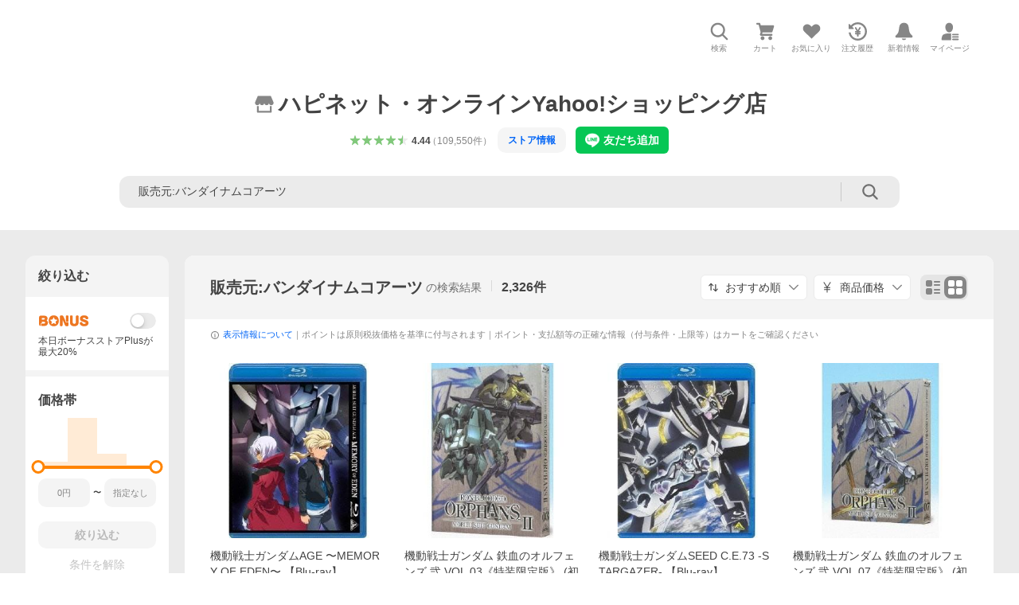

--- FILE ---
content_type: text/html; charset=utf-8
request_url: https://store.shopping.yahoo.co.jp/esdigital/search.html?nocache=1&p=%E8%B2%A9%E5%A3%B2%E5%85%83%3A%E3%83%90%E3%83%B3%E3%83%80%E3%82%A4%E3%83%8A%E3%83%A0%E3%82%B3%E3%82%A2%E3%83%BC%E3%83%84
body_size: 61391
content:
<!DOCTYPE html><html lang="ja"><head><meta charSet="utf-8"/><link rel="stylesheet" href="https://s.yimg.jp/images/shp_shared_parts/v2/2.0.230/css/pc/style.css"/><meta name="viewport" content="width=1054"/><meta http-equiv="X-UA-Compatible" content="IE=edge"/><meta name="format-detection" content="telephone=no"/><link rel="stylesheet" href="https://s.yimg.jp/images/shp_shared_parts/v2/2.0.230/css/pc/style.css"/><title>販売元:バンダイナムコアーツ 商品一覧 - ハピネット・オンラインYahoo!ショッピング店 - 売れ筋通販 - Yahoo!ショッピング</title><meta name="description" lang="ja" content="ハピネット・オンラインYahoo!ショッピング店の「販売元:バンダイナムコアーツ」を取り扱い中。Yahoo!ショッピングならお買得な人気商品をランキングやクチコミからも探せます。LINEアカウント連携でPayPayポイント毎日5%（上限あり）"/><meta name="keywords" lang="ja" content="通販,通信販売,オンラインショッピング"/><meta name="robots" content="index,follow"/><link href="https://store.shopping.yahoo.co.jp/esdigital/search.html?p=%E8%B2%A9%E5%A3%B2%E5%85%83%3A%E3%83%90%E3%83%B3%E3%83%80%E3%82%A4%E3%83%8A%E3%83%A0%E3%82%B3%E3%82%A2%E3%83%BC%E3%83%84" rel="canonical"/><link href="https://store.shopping.yahoo.co.jp/esdigital/search.html?p=%E8%B2%A9%E5%A3%B2%E5%85%83%3A%E3%83%90%E3%83%B3%E3%83%80%E3%82%A4%E3%83%8A%E3%83%A0%E3%82%B3%E3%82%A2%E3%83%BC%E3%83%84&amp;page=1" rel="next"/><script>
                (function(g,d,o){
                  g._ltq=g._ltq||[];g._lt=g._lt||function(){g._ltq.push(arguments)};
                  var h=location.protocol==='https:'?'https://d.line-scdn.net':'http://d.line-cdn.net';
                  var s=d.createElement('script');s.async=1;
                  s.src=o||h+'/n/line_tag/public/release/v1/lt.js';
                  var t=d.getElementsByTagName('script')[0];t.parentNode.insertBefore(s,t);
                })(window, document);
                _lt('init', {
                  customerType: 'lap',
                  tagId: '9656521e-1b67-4bb4-8293-ccea7547df0d'
                });
                _lt('send', 'pv', ['9656521e-1b67-4bb4-8293-ccea7547df0d']);
              </script><noscript><img height="1" width="1" style="display:none" src="https://tr.line.me/tag.gif?c_t=lap&amp;t_id=9656521e-1b67-4bb4-8293-ccea7547df0d&amp;e=pv&amp;noscript=1"/></noscript><link rel="preload" href="https://item-shopping.c.yimg.jp/i/j/esdigital_10310863?resolution=2x" as="image" fetchpriority="high"/><meta name="next-head-count" content="15"/><script src="https://s.yimg.jp/images/ds/cl/ds-custom-logger-3.0.0.min.js"></script><script async="" src="https://yads.c.yimg.jp/js/yads-async.js"></script><script defer="" src="https://s.yimg.jp/images/shp-delivery/utils/1.1/ptahGlobalCommon.js"></script><script defer="" src="https://s.yimg.jp/images/shp-delivery/utils/1.0/ptahLinkParamsUpdater.js"></script><link rel="preload" href="https://shp-search-fe.west.edge.storage-yahoo.jp/shp-search-fe-dist/v0.0.0_e74145a41ca0cf6ca066d06e42ef1ac48bac6a6b/_next/static/css/pages/_app.css" as="style" crossorigin="anonymous"/><link rel="stylesheet" href="https://shp-search-fe.west.edge.storage-yahoo.jp/shp-search-fe-dist/v0.0.0_e74145a41ca0cf6ca066d06e42ef1ac48bac6a6b/_next/static/css/pages/_app.css" crossorigin="anonymous" data-n-g=""/><link rel="preload" href="https://shp-search-fe.west.edge.storage-yahoo.jp/shp-search-fe-dist/v0.0.0_e74145a41ca0cf6ca066d06e42ef1ac48bac6a6b/_next/static/css/618.css" as="style" crossorigin="anonymous"/><link rel="stylesheet" href="https://shp-search-fe.west.edge.storage-yahoo.jp/shp-search-fe-dist/v0.0.0_e74145a41ca0cf6ca066d06e42ef1ac48bac6a6b/_next/static/css/618.css" crossorigin="anonymous" data-n-p=""/><link rel="preload" href="https://shp-search-fe.west.edge.storage-yahoo.jp/shp-search-fe-dist/v0.0.0_e74145a41ca0cf6ca066d06e42ef1ac48bac6a6b/_next/static/css/pages/searchfront/store/%5Bstoreid%5D/searchPc.css" as="style" crossorigin="anonymous"/><link rel="stylesheet" href="https://shp-search-fe.west.edge.storage-yahoo.jp/shp-search-fe-dist/v0.0.0_e74145a41ca0cf6ca066d06e42ef1ac48bac6a6b/_next/static/css/pages/searchfront/store/%5Bstoreid%5D/searchPc.css" crossorigin="anonymous" data-n-p=""/><noscript data-n-css=""></noscript><script defer="" crossorigin="anonymous" nomodule="" src="https://shp-search-fe.west.edge.storage-yahoo.jp/shp-search-fe-dist/v0.0.0_e74145a41ca0cf6ca066d06e42ef1ac48bac6a6b/_next/static/chunks/polyfills-42372ed130431b0a.js"></script><script src="https://shp-search-fe.west.edge.storage-yahoo.jp/shp-search-fe-dist/v0.0.0_e74145a41ca0cf6ca066d06e42ef1ac48bac6a6b/_next/static/chunks/webpack.js" defer="" crossorigin="anonymous"></script><script src="https://shp-search-fe.west.edge.storage-yahoo.jp/shp-search-fe-dist/v0.0.0_e74145a41ca0cf6ca066d06e42ef1ac48bac6a6b/_next/static/chunks/framework.js" defer="" crossorigin="anonymous"></script><script src="https://shp-search-fe.west.edge.storage-yahoo.jp/shp-search-fe-dist/v0.0.0_e74145a41ca0cf6ca066d06e42ef1ac48bac6a6b/_next/static/chunks/main.js" defer="" crossorigin="anonymous"></script><script src="https://shp-search-fe.west.edge.storage-yahoo.jp/shp-search-fe-dist/v0.0.0_e74145a41ca0cf6ca066d06e42ef1ac48bac6a6b/_next/static/chunks/pages/_app.js" defer="" crossorigin="anonymous"></script><script src="https://shp-search-fe.west.edge.storage-yahoo.jp/shp-search-fe-dist/v0.0.0_e74145a41ca0cf6ca066d06e42ef1ac48bac6a6b/_next/static/chunks/26770aaf.js" defer="" crossorigin="anonymous"></script><script src="https://shp-search-fe.west.edge.storage-yahoo.jp/shp-search-fe-dist/v0.0.0_e74145a41ca0cf6ca066d06e42ef1ac48bac6a6b/_next/static/chunks/186.js" defer="" crossorigin="anonymous"></script><script src="https://shp-search-fe.west.edge.storage-yahoo.jp/shp-search-fe-dist/v0.0.0_e74145a41ca0cf6ca066d06e42ef1ac48bac6a6b/_next/static/chunks/521.js" defer="" crossorigin="anonymous"></script><script src="https://shp-search-fe.west.edge.storage-yahoo.jp/shp-search-fe-dist/v0.0.0_e74145a41ca0cf6ca066d06e42ef1ac48bac6a6b/_next/static/chunks/760.js" defer="" crossorigin="anonymous"></script><script src="https://shp-search-fe.west.edge.storage-yahoo.jp/shp-search-fe-dist/v0.0.0_e74145a41ca0cf6ca066d06e42ef1ac48bac6a6b/_next/static/chunks/52.js" defer="" crossorigin="anonymous"></script><script src="https://shp-search-fe.west.edge.storage-yahoo.jp/shp-search-fe-dist/v0.0.0_e74145a41ca0cf6ca066d06e42ef1ac48bac6a6b/_next/static/chunks/781.js" defer="" crossorigin="anonymous"></script><script src="https://shp-search-fe.west.edge.storage-yahoo.jp/shp-search-fe-dist/v0.0.0_e74145a41ca0cf6ca066d06e42ef1ac48bac6a6b/_next/static/chunks/618.js" defer="" crossorigin="anonymous"></script><script src="https://shp-search-fe.west.edge.storage-yahoo.jp/shp-search-fe-dist/v0.0.0_e74145a41ca0cf6ca066d06e42ef1ac48bac6a6b/_next/static/chunks/924.js" defer="" crossorigin="anonymous"></script><script src="https://shp-search-fe.west.edge.storage-yahoo.jp/shp-search-fe-dist/v0.0.0_e74145a41ca0cf6ca066d06e42ef1ac48bac6a6b/_next/static/chunks/pages/searchfront/store/%5Bstoreid%5D/searchPc.js" defer="" crossorigin="anonymous"></script><script src="https://shp-search-fe.west.edge.storage-yahoo.jp/shp-search-fe-dist/v0.0.0_e74145a41ca0cf6ca066d06e42ef1ac48bac6a6b/_next/static/v0.0.0_e74145a41ca0cf6ca066d06e42ef1ac48bac6a6b/_buildManifest.js" defer="" crossorigin="anonymous"></script><script src="https://shp-search-fe.west.edge.storage-yahoo.jp/shp-search-fe-dist/v0.0.0_e74145a41ca0cf6ca066d06e42ef1ac48bac6a6b/_next/static/v0.0.0_e74145a41ca0cf6ca066d06e42ef1ac48bac6a6b/_ssgManifest.js" defer="" crossorigin="anonymous"></script></head><body><noscript><iframe src="https://www.googletagmanager.com/ns.html?id=GTM-PWD7BRB8" height="0" width="0" style="display:none;visibility:hidden"></iframe></noscript><div id="wrapper"><div id="__next"><div class="PageFrame search_SearchTemplate__knNni"><header class="PageFrame__header search_SearchTemplate__header__j1_V6"><div class="CenteredContainer"><div><shp-masthead ssr="true"><div><div class="front-delivery-display" data-ui-library-version="2.0.231" style="display:none"><link rel="stylesheet" href="https://s.yimg.jp/images/shp_shared_parts/v2/2.0.231/css/__scoped__/_frontDelivery/pc/style.css"/><div class="MastheadBeta____20231 front-delivery-reset____20231 ptahV2Masthead"><div class="MastheadBeta__banner____20231" id="shp_prmb" data-prmb-root="true"><div id="PRMB"></div></div><div class="MastheadBeta__body____20231" id="msthd"><div class="MastheadBeta__logo____20231"><a href="https://shopping.yahoo.co.jp/" class="MastheadBeta__logoLink____20231" data-cl-params="_cl_link:logo;_cl_position:0"><img src="https://s.yimg.jp/c/logo/f/2.0/shopping_r_34_2x.png" alt="Yahoo!ショッピング" width="238" height="34" class="ServiceLogo____20231 ServiceLogo--shopping____20231"/></a></div><div class="MastheadBeta__mainBox____20231"><p>IDでもっと便利に<a href="https://account.edit.yahoo.co.jp/registration?.src=shp&amp;.done=https%3A%2F%2Fstore.shopping.yahoo.co.jp%2Fesdigital%2Fsearch.html%3Fp%3D%25E8%25B2%25A9%25E5%25A3%25B2%25E5%2585%2583%253A%25E3%2583%2590%25E3%2583%25B3%25E3%2583%2580%25E3%2582%25A4%25E3%2583%258A%25E3%2583%25A0%25E3%2582%25B3%25E3%2582%25A2%25E3%2583%25BC%25E3%2583%2584" rel="nofollow" data-cl-params="_cl_link:account;_cl_position:1"><em>新規取得</em></a></p><p><a href="https://login.yahoo.co.jp/config/login?.src=shp&amp;.intl=jp&amp;.done=https%3A%2F%2Fstore.shopping.yahoo.co.jp%2Fesdigital%2Fsearch.html%3Fp%3D%25E8%25B2%25A9%25E5%25A3%25B2%25E5%2585%2583%253A%25E3%2583%2590%25E3%2583%25B3%25E3%2583%2580%25E3%2582%25A4%25E3%2583%258A%25E3%2583%25A0%25E3%2582%25B3%25E3%2582%25A2%25E3%2583%25BC%25E3%2583%2584" rel="nofollow" data-cl-params="_cl_link:account;_cl_position:2"><em>ログイン</em></a></p></div><div class="MastheadBeta__linkBox____20231"><ul class="MastheadBeta__links____20231"><li class="MastheadBeta__link____20231 MastheadBeta__link--emphasis____20231"><a href="https://www.yahoo.co.jp/" data-cl-params="_cl_link:common;_cl_position:0">Yahoo! JAPAN</a></li><li class="MastheadBeta__link____20231"><a href="https://business-ec.yahoo.co.jp/shopping/" data-cl-params="_cl_link:common;_cl_position:1">無料でお店を開こう！</a></li><li class="MastheadBeta__link____20231"><a href="https://support.yahoo-net.jp/PccShopping/s/" data-cl-params="_cl_link:common;_cl_position:2">ヘルプ</a></li></ul></div></div></div></div><div><div class="emg" data-emg="emg"><div class="emg3" data-emg="emg3"></div><div class="emg2" data-emg="emg2"></div><div class="emg1" data-emg="emg1"></div></div></div></div></shp-masthead></div><shp-emg></shp-emg><noscript class="JsOffAlert search_SearchTemplate__jsOffAlert__XrCtw"><div class="JsOffAlert__body"><p class="JsOffAlert__title"><span class="JsOffAlert__titleIcon"><svg width="48" height="48" viewBox="0 0 48 48" aria-hidden="true" class="Symbol"><path fill-rule="evenodd" clip-rule="evenodd" d="M20.4818 42.2428a2.0002 2.0002 0 0 0 1.857 1.2572h2.9844a2.4999 2.4999 0 0 0 2.3212-1.5716l1.2924-3.2312a15.3906 15.3906 0 0 0 1.9641-.8144l3.5111 1.5047a2 2 0 0 0 2.202-.4241l2.3497-2.3497a2 2 0 0 0 .424-2.2021l-1.5047-3.5109c.3144-.6314.587-1.2872.8142-1.9639l3.5455-1.4181a2 2 0 0 0 1.2573-1.857v-3.3229a2.0002 2.0002 0 0 0-1.2572-1.857l-3.5455-1.4183a15.3993 15.3993 0 0 0-.8144-1.9643l1.5046-3.5106a2.0001 2.0001 0 0 0-.424-2.2021l-2.3497-2.3497a2.0001 2.0001 0 0 0-2.2021-.424l-3.5107 1.5044a15.4008 15.4008 0 0 0-1.9642-.8144l-1.4181-3.5455A2 2 0 0 0 25.6617 4.5h-3.3229a2.0001 2.0001 0 0 0-1.857 1.2572l-1.4183 3.5455c-.6768.2272-1.3328.4999-1.9643.8144l-3.5106-1.5046a2 2 0 0 0-2.2021.424l-2.3497 2.3497a2.0001 2.0001 0 0 0-.424 2.2021l1.5044 3.5107a15.401 15.401 0 0 0-.8145 1.9645l-3.5455 1.4183A2.0001 2.0001 0 0 0 4.5 22.3388v3.3229a2 2 0 0 0 1.2573 1.857l3.5455 1.4181c.2272.6768.4999 1.3327.8144 1.9641L8.6125 34.412a2 2 0 0 0 .4241 2.202l2.3497 2.3497a2 2 0 0 0 2.2021.424l3.5109-1.5047a15.412 15.412 0 0 0 1.9642.8143l1.4183 3.5455ZM16.5 24c0-4.1421 3.3579-7.5 7.5-7.5s7.5 3.3579 7.5 7.5-3.3579 7.5-7.5 7.5-7.5-3.3579-7.5-7.5Z"></path></svg></span><span class="JsOffAlert__titleText">JavaScriptが無効です</span></p><p class="JsOffAlert__help">ブラウザの設定で有効にしてください（<a href="https://support.yahoo-net.jp/noscript">設定方法</a>）</p></div></noscript><div class="search_SearchTemplate__crmRibbon__y46Sz"><shp-crm-coupon ssr="true"><div><div class="front-delivery-display" data-ui-library-version="2.0.231" style="display:none"><link rel="stylesheet" href="https://s.yimg.jp/images/shp_shared_parts/v2/2.0.231/css/__scoped__/_frontDelivery/pc/style.css"/><div id="crmcp" class="CrmRibbon____20231 front-delivery-reset____20231 ptahV2CrmCoupon"><div class="CrmRibbon__inner____20231"><p class="CrmRibbon__text____20231"><span class="LineClamp____20231" style="-webkit-line-clamp:1">アプリで使える最大半額クーポン配布中！　アプリ初回限定　ログインして確認</span></p><p class="CrmRibbon__note____20231">※利用条件あり</p><p class="CrmRibbon__button____20231"><a href="https://shopping.yahoo.co.jp/promotion/coupon/limited/debut_app/?sc_i=shp_crm_notice_CRMPLUS-E-2026-044419" class="CrmRibbon__buttonLink____20231" rel="nofollow" data-cl-params="_cl_link:cpdetail;_cl_position:0;crmpid:177076;crmppid:177076|WEB_SHP_SEARCH_PC_1;crmpbid:177076|177076_CTRL;crmpsid:177076|JSON_PC_OBTAINEDHEADER_1;crmlgcid:0"><span class="CrmRibbon__buttonInner____20231"><span class="CrmRibbon__buttonText____20231">詳細はこちら</span><svg width="20" height="48" viewBox="0 0 20 48" aria-hidden="true" class="Symbol____20231 CrmRibbon__buttonIcon____20231"><path fill-rule="evenodd" clip-rule="evenodd" d="M19.417 22.5815 3.4136 6.5836c-.778-.7781-2.052-.7781-2.83 0-.7781.7782-.7781 2.0515 0 2.8287L15.1758 24 .5835 38.5874c-.778.7782-.778 2.0515 0 2.8297.778.7772 2.052.7772 2.83 0L19.417 25.4192c.39-.3901.584-.9052.583-1.4193.001-.5142-.193-1.0283-.583-1.4184Z"></path></svg></span></a></p></div></div></div></div></shp-crm-coupon></div><div class="SearchHeader search_SearchTemplate__searchHeader__va2Ou"><div data-search-header-main="true" class="SearchHeader__main SearchHeader__main--defaultSearchBoxHidden"><div class="SearchHeader__item"><div class="SearchHeader__searchBoxWrapper SearchHeader__searchBoxWrapper--hidden"><div class="SearchBox suggest_target_modules"><form id="h_srch" class="SearchBox__form" role="search" action="https://shopping.yahoo.co.jp/search"><div class="SearchBox__main SearchBox__main--gray"><input type="search" placeholder="何をお探しですか？" name="p" autoComplete="off" aria-label="検索キーワード" class="SearchBox__inputField" value=""/><div class="SearchBox__optionTriggerWrapper"><button type="button" class="Button Button--blackTransparent SearchBox__optionTrigger" data-cl-params="_cl_link:srchcond;_cl_position:0"><span><span class="SearchBox__optionButton"><svg width="48" height="48" viewBox="0 0 48 48" aria-hidden="true" class="Symbol SearchBox__optionIcon"><path fill-rule="evenodd" clip-rule="evenodd" d="M36 22H26V12c0-1.104-.896-2-2-2s-2 .896-2 2v10H12c-1.104 0-2 .896-2 2s.896 2 2 2h10v10c0 1.104.896 2 2 2s2-.896 2-2V26h10c1.104 0 2-.896 2-2s-.896-2-2-2Z"></path></svg><span class="SearchBox__optionText">こだわり条件</span></span></span></button></div><div class="SearchBox__submitButtonWrapper"><button type="submit" class="Button Button--blackTransparent SearchBox__submitButton" data-cl-params="_cl_link:srchbtn;_cl_position:0;_cl_index:1"><span><svg width="48" height="48" viewBox="0 0 48 48" role="img" aria-label="検索する" class="Symbol SearchBox__searchIcon"><path fill-rule="evenodd" clip-rule="evenodd" d="M21 32c-6.075 0-11-4.925-11-11s4.925-11 11-11 11 4.925 11 11-4.925 11-11 11Zm20.414 6.586-8.499-8.499C34.842 27.563 36 24.421 36 21c0-8.284-6.716-15-15-15-8.284 0-15 6.716-15 15 0 8.284 6.716 15 15 15 3.42 0 6.563-1.157 9.086-3.085l8.5 8.499c.781.781 2.047.781 2.828 0 .781-.781.781-2.047 0-2.828Z"></path></svg></span></button></div></div><input type="hidden" name="first" value="1"/><input type="hidden" name="ss_first" value="1"/><input type="hidden" name="ts" value="1770070002"/><input type="hidden" name="mcr" value="86e16920173e26aa7bae5c5e9c89b644"/><input type="hidden" name="sc_i" value="shopping-pc-web-result-storesch-h_srch-srchbtn-sgstfrom-result-storesch-h_srch-srchbox"/><input type="hidden" name="sretry" value="1"/></form></div></div><ul id="h_nav" class="SearchHeader__nav target_modules"><li class="SearchHeader__navItem"><button type="button" class="SearchHeader__navItemInner"><svg width="48" height="48" viewBox="0 0 48 48" aria-hidden="true" class="Symbol SearchHeader__navItemIcon"><path fill-rule="evenodd" clip-rule="evenodd" d="M21 32c-6.075 0-11-4.925-11-11s4.925-11 11-11 11 4.925 11 11-4.925 11-11 11Zm20.414 6.586-8.499-8.499C34.842 27.563 36 24.421 36 21c0-8.284-6.716-15-15-15-8.284 0-15 6.716-15 15 0 8.284 6.716 15 15 15 3.42 0 6.563-1.157 9.086-3.085l8.5 8.499c.781.781 2.047.781 2.828 0 .781-.781.781-2.047 0-2.828Z"></path></svg><span class="SearchHeader__navItemText">検索</span></button></li><li class="SearchHeader__navItem"><a href="https://order.shopping.yahoo.co.jp/cgi-bin/cart-form?sc_i=shopping-pc-web-result-storesch-h_nav-cart" class="SearchHeader__navItemInner" rel="nofollow" aria-label="カート" data-cl-params="_cl_link:cart;_cl_position:0"><svg width="48" height="48" viewBox="0 0 48 48" aria-hidden="true" class="Symbol SearchHeader__navItemIcon"><path d="M7 6c-1.1046 0-2 .8954-2 2s.8954 2 2 2h2.7944l4.1232 15.3879c.0161.0602.0348.119.0559.1763l-1.3888 4.5425c-.2002.6549-.0478 1.3334.3486 1.8316C13.2695 32.57 13.9345 33 14.7 33h22c1.1046 0 2-.8954 2-2s-.8954-2-2-2H17.1059l.9172-3H36.7c1.0541 0 1.9178-.8155 1.9945-1.85a2.5028 2.5028 0 0 0 .0155-.0486l3.216-10.5193c.323-1.0563-.2715-2.1744-1.3278-2.4974A1.9963 1.9963 0 0 0 39.9005 11H14.2034l-.8221-3.0682a2.01 2.01 0 0 0-.1217-.3337C13.0736 6.6861 12.2669 6 11.3 6H7ZM18 42c2.2091 0 4-1.7909 4-4 0-2.2091-1.7909-4-4-4-2.2091 0-4 1.7909-4 4 0 2.2091 1.7909 4 4 4ZM38 38c0 2.2091-1.7909 4-4 4-2.2091 0-4-1.7909-4-4 0-2.2091 1.7909-4 4-4 2.2091 0 4 1.7909 4 4Z"></path></svg><span aria-hidden="true" class="SearchHeader__navItemText">カート</span></a></li><li class="SearchHeader__navItem"><a href="https://shopping.yahoo.co.jp/my/wishlist/item?sc_i=shopping-pc-web-result-storesch-h_nav-fav" class="SearchHeader__navItemInner" rel="nofollow" data-cl-params="_cl_link:fav;_cl_position:0"><svg width="48" height="48" viewBox="0 0 48 48" aria-hidden="true" class="Symbol SearchHeader__navItemIcon"><path fill-rule="evenodd" clip-rule="evenodd" d="M39.4013 11.5708c-3.465-3.428-9.084-3.428-12.55 0l-2.851 2.82-2.852-2.82c-3.465-3.428-9.084-3.428-12.55 0-3.465 3.425-3.465 8.981 0 12.407l2.853 2.821-.001.001 12.195 12.055c.195.194.514.194.71 0l1.04-1.029c.001 0 .001 0 .001-.001l11.153-11.025-.001-.001 2.853-2.821c3.465-3.426 3.465-8.982 0-12.407Z"></path></svg><span class="SearchHeader__navItemText">お気に入り</span></a></li><li class="SearchHeader__navItem"><a href="https://odhistory.shopping.yahoo.co.jp/cgi-bin/history-list?sc_i=shopping-pc-web-result-storesch-h_nav-ordhist" class="SearchHeader__navItemInner" rel="nofollow" data-cl-params="_cl_link:ordhist;_cl_position:0"><svg width="48" height="48" viewBox="0 0 48 48" aria-hidden="true" class="Symbol SearchHeader__navItemIcon"><path d="M9.1322 26C10.11 33.3387 16.3938 39 24 39c8.2843 0 15-6.7157 15-15S32.2843 9 24 9c-4.6514 0-8.8083 2.1171-11.5596 5.4404l2.8525 2.8525c.63.63.1838 1.7071-.7071 1.7071H6c-.5523 0-1-.4477-1-1V9.4142c0-.8909 1.0771-1.337 1.7071-.707l2.895 2.8948C13.0862 7.5593 18.2442 5 24 5c10.4934 0 19 8.5066 19 19s-8.5066 19-19 19c-9.8179 0-17.8966-7.4467-18.896-17h4.0282Z"></path><path d="M29.8653 17.1217c.3174-.6951.0599-1.5306-.6153-1.9205-.7174-.4142-1.6348-.1684-2.049.5491l-3.2012 5.5437-3.2008-5.5437-.0781-.1217c-.4433-.6224-1.2957-.8172-1.9709-.4274-.7174.4142-.9632 1.3316-.549 2.0491L21.5208 23h-1.9537C18.7015 23 18 23.6715 18 24.5s.7015 1.5 1.5671 1.5h2.9327v1h-2.9327C18.7015 27 18 27.6715 18 28.5s.7015 1.5 1.5671 1.5h2.9327l.0002 3.5c0 .829.671 1.5 1.5 1.5s1.5-.671 1.5-1.5l-.0002-3.5h2.9333c.8655 0 1.567-.6715 1.567-1.5s-.7015-1.5-1.567-1.5h-2.9333v-1h2.9333c.8655 0 1.567-.6715 1.567-1.5s-.7015-1.5-1.567-1.5h-1.9543l3.3202-5.7497.0663-.1286Z"></path></svg><span class="SearchHeader__navItemText">注文履歴</span></a></li><li class="SearchHeader__navItem"><a href="https://shopping.yahoo.co.jp/my/new" class="SearchHeader__navItemInner" rel="nofollow" aria-label="新着情報"><svg width="48" height="48" viewBox="0 0 48 48" aria-hidden="true" class="Symbol SearchHeader__navItemIcon"><path d="m40.7925 32.314.1401.1172c1.453 1.218 1.25 2.751.413 3.745-.838.993-2.35.824-2.35.824H9.0046s-1.512.169-2.35-.824c-.837-.994-1.04-2.527.413-3.745l.14-.1172c1.45-1.2123 3.5398-2.9597 5.219-7.2088.691-1.7477.9939-4.1123 1.3039-6.5333.4685-3.6573.9534-7.4435 2.8181-9.4267 3.217-3.42 7.451-3.14 7.451-3.14s4.235-.28 7.452 3.14c1.8646 1.9832 2.3495 5.7694 2.818 9.4267.3101 2.421.6129 4.7856 1.304 6.5333 1.6791 4.2491 3.7689 5.9965 5.2189 7.2088ZM23.9999 42.005c-2.052 0-3.81-1.237-4.581-3.005h9.162c-.77 1.768-2.529 3.005-4.581 3.005Z"></path></svg><span aria-hidden="true" class="SearchHeader__navItemText">新着情報</span></a></li><li class="SearchHeader__navItem"><a href="https://shopping.yahoo.co.jp/my?sc_i=shopping-pc-web-result-storesch-h_nav-myshp" class="SearchHeader__navItemInner" rel="nofollow" data-cl-params="_cl_link:myshp;_cl_position:0"><svg width="48" height="48" viewBox="0 0 48 48" aria-hidden="true" class="Symbol SearchHeader__navItemIcon"><path fill-rule="evenodd" clip-rule="evenodd" d="M21.9997 28.0001a39.938 39.938 0 0 1 4.001.2042L26.0001 42l-18.9944.0001c-.593 0-1.058-.527-1.001-1.144l.0516-.5166c.0098-.0923.0203-.1875.0314-.2853l.075-.6171c.014-.1075.0286-.2172.044-.3289l.1021-.691c.3915-2.486 1.1519-5.6067 2.593-7.0861 2.186-2.2467 7.135-3.0716 11.0379-3.2761l.7187-.0313.6885-.0179c.2239-.0039.4418-.0057.6528-.0057ZM40.5001 39c.8285 0 1.5.6716 1.5 1.5s-.6715 1.5-1.5 1.5h-11c-.8284 0-1.5-.6716-1.5-1.5s.6716-1.5 1.5-1.5h11Zm0-5c.8285 0 1.5.6716 1.5 1.5s-.6715 1.5-1.5 1.5h-11c-.8284 0-1.5-.6716-1.5-1.5s.6716-1.5 1.5-1.5h11Zm0-5c.8285 0 1.5.6716 1.5 1.5s-.6715 1.5-1.5 1.5h-11c-.8284 0-1.5-.6716-1.5-1.5s.6716-1.5 1.5-1.5h11Zm-18.5-23c4.418 0 8 3.996 8 8.918 0 4.922-2.864 11.082-8 11.082-5.226 0-8-6.16-8-11.082 0-4.922 3.581-8.918 8-8.918Z"></path></svg><span class="SearchHeader__navItemText">マイページ</span></a></li></ul></div></div></div><div id="strh" class="target_modules search_SearchTemplate__storeGlobalNavigation__M2sCy"><a href="https://store.shopping.yahoo.co.jp/esdigital/" class="StoreGlobalNavigation_StoreGlobalNavigation__title___Z5nK" data-cl-params="_cl_link:strlg;_cl_position:0"><svg width="48" height="48" viewBox="0 0 48 48" role="img" aria-label="ストア：" class="Symbol StoreIcon_StoreIcon__kbeGC StoreGlobalNavigation_StoreGlobalNavigation__storeIcon__Io6hC"><path fill-rule="evenodd" clip-rule="evenodd" d="M10 42c-1.1046 0-2-.8954-2-2V28h4v10h24V28h4v12c0 1.0544-.8159 1.9182-1.8507 1.9945L38 42H10Zm33.5816-23.0026L38 6H10L4.4185 18.9972A4.9812 4.9812 0 0 0 4 21c0 2.7614 2.2386 5 5 5s5-2.2386 5-5c0 2.7614 2.2386 5 5 5s5-2.2386 5-5c0 2.7614 2.2386 5 5 5s5-2.2386 5-5c0 2.7614 2.2386 5 5 5s5-2.2386 5-5c0-.7123-.15-1.3892-.4184-2.0026Z"></path></svg><h1 class="StoreGlobalNavigation_StoreGlobalNavigation__storeName__SDZ1O">ハピネット・オンラインYahoo!ショッピング店</h1></a><div class="StoreGlobalNavigation_StoreGlobalNavigation__description__tD0Ft"><a href="https://shopping.yahoo.co.jp/store_rating/esdigital/store/review/" data-cl-params="_cl_link:storerat;_cl_position:0"><span class="Review Review--store"><span class="Review__stars" role="img" aria-label="5点中4.44点の評価"><span class="Review__starWrapper"><span class="Review__star Review__star--colored"><svg width="48" height="48" viewBox="0 0 48 48" aria-hidden="true" class="Symbol"><path fill-rule="evenodd" clip-rule="evenodd" d="M34.655 42.5567 24 34.8537l-10.655 7.703c-.183.133-.398.199-.613.199-.217 0-.436-.068-.62-.205a1.0627 1.0627 0 0 1-.377-1.183l4.087-12.582-10.432-8.49c-.346-.283-.478-.794-.33-1.217.148-.422.545-.745.99-.745h12.856l4.103-11.649c.149-.423.546-.685.99-.685.445 0 .842.253.991.675l4.104 11.659H41.95c.445 0 .842.323.9899.745.148.423.0161.914-.3299 1.197l-10.4321 8.501 4.087 12.586c.1411.435-.0109.915-.3769 1.185-.185.137-.403.208-.621.208-.2141 0-.429-.066-.612-.199Z"></path></svg></span></span><span class="Review__starWrapper"><span class="Review__star Review__star--colored"><svg width="48" height="48" viewBox="0 0 48 48" aria-hidden="true" class="Symbol"><path fill-rule="evenodd" clip-rule="evenodd" d="M34.655 42.5567 24 34.8537l-10.655 7.703c-.183.133-.398.199-.613.199-.217 0-.436-.068-.62-.205a1.0627 1.0627 0 0 1-.377-1.183l4.087-12.582-10.432-8.49c-.346-.283-.478-.794-.33-1.217.148-.422.545-.745.99-.745h12.856l4.103-11.649c.149-.423.546-.685.99-.685.445 0 .842.253.991.675l4.104 11.659H41.95c.445 0 .842.323.9899.745.148.423.0161.914-.3299 1.197l-10.4321 8.501 4.087 12.586c.1411.435-.0109.915-.3769 1.185-.185.137-.403.208-.621.208-.2141 0-.429-.066-.612-.199Z"></path></svg></span></span><span class="Review__starWrapper"><span class="Review__star Review__star--colored"><svg width="48" height="48" viewBox="0 0 48 48" aria-hidden="true" class="Symbol"><path fill-rule="evenodd" clip-rule="evenodd" d="M34.655 42.5567 24 34.8537l-10.655 7.703c-.183.133-.398.199-.613.199-.217 0-.436-.068-.62-.205a1.0627 1.0627 0 0 1-.377-1.183l4.087-12.582-10.432-8.49c-.346-.283-.478-.794-.33-1.217.148-.422.545-.745.99-.745h12.856l4.103-11.649c.149-.423.546-.685.99-.685.445 0 .842.253.991.675l4.104 11.659H41.95c.445 0 .842.323.9899.745.148.423.0161.914-.3299 1.197l-10.4321 8.501 4.087 12.586c.1411.435-.0109.915-.3769 1.185-.185.137-.403.208-.621.208-.2141 0-.429-.066-.612-.199Z"></path></svg></span></span><span class="Review__starWrapper"><span class="Review__star Review__star--colored"><svg width="48" height="48" viewBox="0 0 48 48" aria-hidden="true" class="Symbol"><path fill-rule="evenodd" clip-rule="evenodd" d="M34.655 42.5567 24 34.8537l-10.655 7.703c-.183.133-.398.199-.613.199-.217 0-.436-.068-.62-.205a1.0627 1.0627 0 0 1-.377-1.183l4.087-12.582-10.432-8.49c-.346-.283-.478-.794-.33-1.217.148-.422.545-.745.99-.745h12.856l4.103-11.649c.149-.423.546-.685.99-.685.445 0 .842.253.991.675l4.104 11.659H41.95c.445 0 .842.323.9899.745.148.423.0161.914-.3299 1.197l-10.4321 8.501 4.087 12.586c.1411.435-.0109.915-.3769 1.185-.185.137-.403.208-.621.208-.2141 0-.429-.066-.612-.199Z"></path></svg></span></span><span class="Review__starWrapper"><span class="Review__starHalf"><svg width="48" height="48" viewBox="0 0 48 48" aria-hidden="true" class="Symbol"><path fill-rule="evenodd" clip-rule="evenodd" d="M23.9995 6c-.445 0-.841.262-.99.685l-4.104 11.6479H6.0495c-.445 0-.842.324-.989.746-.149.423-.017.934.33 1.216l10.432 8.491-4.088 12.582c-.141.435.011.912.377 1.183a1.0412 1.0412 0 0 0 1.233.006l10.655-7.703V5.9999Z"></path></svg></span><span class="Review__star"><svg width="48" height="48" viewBox="0 0 48 48" aria-hidden="true" class="Symbol"><path fill-rule="evenodd" clip-rule="evenodd" d="M34.655 42.5567 24 34.8537l-10.655 7.703c-.183.133-.398.199-.613.199-.217 0-.436-.068-.62-.205a1.0627 1.0627 0 0 1-.377-1.183l4.087-12.582-10.432-8.49c-.346-.283-.478-.794-.33-1.217.148-.422.545-.745.99-.745h12.856l4.103-11.649c.149-.423.546-.685.99-.685.445 0 .842.253.991.675l4.104 11.659H41.95c.445 0 .842.323.9899.745.148.423.0161.914-.3299 1.197l-10.4321 8.501 4.087 12.586c.1411.435-.0109.915-.3769 1.185-.185.137-.403.208-.621.208-.2141 0-.429-.066-.612-.199Z"></path></svg></span></span></span><span class="Review__average" aria-hidden="true">4.44</span><span class="Review__count Review__count--hasBrackets">（<!-- -->109,550<!-- -->件<!-- -->）</span></span></a><button type="button" class="Button Button--blueTinted StoreInformation_StoreInformation__entryPoint__5H2lv StoreGlobalNavigation_StoreGlobalNavigation__storeInfo__TqtBQ" data-cl-params="_cl_link:strinfo;_cl_position:0"><span>ストア情報</span></button><a href="javascript:void(0);" class="LineButton StoreGlobalNavigation_StoreGlobalNavigation__lineOa__WSfWb" data-cl-params="_cl_link:lfrdbtn;_cl_position:0"><img src="https://s.yimg.jp/images/shp_front/designAssets/relatedBrand/line/elements/symbols/lineBubble.png" alt="LINE" width="18" height="17" class="LineButton__icon"/><span class="LineButton__text">友だち追加</span></a></div></div><div class="StoreSearchBox_StoreSearchBox__TkMH8 search_SearchTemplate__storeSearchBox__iToXL"><div class="SearchBox"><form class="SearchBox__form" role="search" action="https://shopping.yahoo.co.jp/search"><div class="SearchBox__main SearchBox__main--gray"><input type="search" placeholder="ハピネット・オンラインYahoo!ショッピング店を検索" name="p" autoComplete="off" aria-label="検索キーワード" class="SearchBox__inputField" value="販売元:バンダイナムコアーツ"/><div class="SearchBox__submitButtonWrapper"><button type="submit" class="Button Button--blackTransparent SearchBox__submitButton"><span><svg width="48" height="48" viewBox="0 0 48 48" role="img" aria-label="検索する" class="Symbol SearchBox__searchIcon"><path fill-rule="evenodd" clip-rule="evenodd" d="M21 32c-6.075 0-11-4.925-11-11s4.925-11 11-11 11 4.925 11 11-4.925 11-11 11Zm20.414 6.586-8.499-8.499C34.842 27.563 36 24.421 36 21c0-8.284-6.716-15-15-15-8.284 0-15 6.716-15 15 0 8.284 6.716 15 15 15 3.42 0 6.563-1.157 9.086-3.085l8.5 8.499c.781.781 2.047.781 2.828 0 .781-.781.781-2.047 0-2.828Z"></path></svg></span></button></div></div><input type="hidden" name="p" value="販売元:バンダイナムコアーツ"/><input type="hidden" name="storeid" value="esdigital"/><input type="hidden" name="sc_i" value="shopping-pc-web-result-storesch-stsch-msschbt"/></form></div><div class=""></div></div></div></header><main class="PageFrame__main search_SearchTemplate__main__pVu2r"><div class="CenteredContainer"><div class="search_SearchTemplate__storeAnchor__RX0AC"></div><div class="Column search_SearchTemplate__column__Ns411"><div class="Column__center search_SearchTemplate__columnCenter__frq6T"><div class="search_SearchTemplate__columnCenterItem__xNiUm"><div class="SearchResultsDisplayOptions_SearchResultsDisplayOptions__r4U4I SearchResultsDisplayOptions_SearchResultsDisplayOptions__store__L18w7 search_SearchTemplate__searchResultsDisplayOptions__JzOwy"><div class="SearchResultsDisplayOptions_SearchResultsDisplayOptions__lower__Uks1h"><div class="SearchResultsDisplayOptions_SearchResultsDisplayOptions__columns--left__OssIN"><div class="SearchResultHeader_SearchResultHeader__tP_zh SearchResultHeader_SearchResultHeader--store__atH_O"><h1 id="h1link" class="SearchResultHeader_SearchResultHeader__container__o4cwQ target_modules"><p class="SearchResultHeader_SearchResultHeader__main__GjD3m"><span class="SearchResultHeader_SearchResultHeader__mainTitleText___EBZc LineClamp" style="-webkit-line-clamp:1"><a href="https://store.shopping.yahoo.co.jp/esdigital/search.html?p=%E8%B2%A9%E5%A3%B2%E5%85%83%3A%E3%83%90%E3%83%B3%E3%83%80%E3%82%A4%E3%83%8A%E3%83%A0%E3%82%B3%E3%82%A2%E3%83%BC%E3%83%84" class="SearchResultHeader_SearchResultHeader__mainTitleTextItem__e87xK SearchResultHeader_SearchResultHeader__mainTitleTextItem--link__VFmqY" data-cl-params="_cl_module:h1link;_cl_link:que;_cl_position:1;" data-cl-nofollow="on">販売元:バンダイナムコアーツ</a></span><span class="SearchResultHeader_SearchResultHeader__mainTitleSuffix__L7PMG">の検索結果</span><span class="SearchResultHeader_SearchResultHeader__count__Ekypg">2,326<!-- -->件</span></p></h1></div></div><div class="SearchResultsDisplayOptions_SearchResultsDisplayOptions__columns--right__YaHlc"><div class="SearchResultsDisplayOptions_SearchResultsDisplayOptions__sortItemWrapper__c4m8Z"><div id="sort" class="target_modules"><button data-cl-params="_cl_link:sortbtn;_cl_position:0" class="SearchResultsDisplayOptions_SearchResultsDisplayOptions__sortItemCurrentButton__FeONv"><div class="SearchResultsDisplayOptions_SearchResultsDisplayOptions__sortItemCurrentSortIcon__bUfWe"><svg width="48" height="48" viewBox="0 0 48 48" aria-hidden="true" class="Symbol"><path fill-rule="evenodd" clip-rule="evenodd" d="M16.2772 36.0183c0 1.1324-.8086 1.965-1.9307 1.965s-1.9307-.8326-1.9307-1.965V15.6356l.0991-3.3472-1.8647 2.1982-3.3829 3.547c-.363.3663-.8085.5495-1.3531.5495C4.792 18.5831 4 17.8004 4 16.6514c0-.4996.231-1.0491.594-1.4321l8.3169-8.576c.8086-.866 2.0792-.8494 2.8713 0l8.3168 8.576c.363.383.5941.9325.5941 1.4321 0 1.149-.7921 1.9317-1.9142 1.9317-.5446 0-.9901-.1832-1.3532-.5495l-3.3828-3.547-1.8647-2.1982.099 3.3472v20.3827Zm27.1287-3.2709-8.3168 8.6094c-.8086.8659-2.0792.8493-2.8713 0l-8.3168-8.6094c-.363-.3664-.5941-.9325-.5941-1.4155 0-1.149.8086-1.9483 1.9307-1.9483.5281 0 .9736.1832 1.3367.5662l3.3828 3.547 1.8812 2.1815-.1155-3.3472V11.965c0-1.1324.8086-1.965 1.9307-1.965s1.9472.8326 1.9472 1.965v20.3661l-.1156 3.3472 1.8647-2.1815 3.3829-3.547c.363-.383.8086-.5662 1.3531-.5662 1.1221 0 1.9142.7993 1.9142 1.9483 0 .483-.231 1.0491-.5941 1.4155Z"></path></svg></div><span class="SearchResultsDisplayOptions_SearchResultsDisplayOptions__sortItemCurrentText__j0bIG">おすすめ順</span><span class="SearchResultsDisplayOptions_SearchResultsDisplayOptions__currentArrowIcon__HBhp0"><svg width="48" height="48" viewBox="0 0 48 48" aria-hidden="true" class="Symbol"><path fill-rule="evenodd" clip-rule="evenodd" d="M24 29.1761 9.4123 14.5842c-.7771-.7789-2.0515-.7789-2.8287 0-.7781.778-.7781 2.051 0 2.83l15.998 16.0028c.3901.39.9043.584 1.4184.583.5141.001 1.0283-.193 1.4184-.583l15.998-16.0028c.7781-.779.7781-2.052 0-2.83-.7772-.7789-2.0516-.7789-2.8288 0L24 29.1761Z"></path></svg></span></button></div></div><div id="p_vwtype" class="SearchResultsDisplayOptions_SearchResultsDisplayOptions__priceView__66vBn target_modules"><button data-cl-params="_cl_link:mdl;_cl_position:0" class="SearchResultsDisplayOptions_SearchResultsDisplayOptions__currentButton__PunKH"><div class="SearchResultsDisplayOptions_SearchResultsDisplayOptions__currentYenIcon__UukYj"><svg width="48" height="48" viewBox="0 0 48 48" aria-hidden="true" class="Symbol"><path d="M11.1832 4.2422c.6948-.4512 1.6238-.2538 2.075.441l10.7424 16.5419L34.743 4.6833c.4512-.6948 1.3802-.8922 2.075-.441.6948.4512.8922 1.3801.4411 2.075L26.4251 23H34.5c.8284 0 1.5.6716 1.5 1.5s-.6716 1.5-1.5 1.5h-9v5h9c.8284 0 1.5.6716 1.5 1.5s-.6716 1.5-1.5 1.5h-9v8.5c0 .8284-.6716 1.5-1.5 1.5s-1.5-.6716-1.5-1.5V34h-9c-.8284 0-1.5-.6716-1.5-1.5s.6716-1.5 1.5-1.5h9v-5h-9c-.8284 0-1.5-.6716-1.5-1.5s.6716-1.5 1.5-1.5h8.0761L10.7422 6.3171c-.4512-.6947-.2538-1.6237.441-2.075Z"></path></svg></div><span class="SearchResultsDisplayOptions_SearchResultsDisplayOptions__currentText__3MHxI">商品価格</span><span class="SearchResultsDisplayOptions_SearchResultsDisplayOptions__currentArrowIcon__HBhp0"><svg width="48" height="48" viewBox="0 0 48 48" aria-hidden="true" class="Symbol"><path fill-rule="evenodd" clip-rule="evenodd" d="M24 29.1761 9.4123 14.5842c-.7771-.7789-2.0515-.7789-2.8287 0-.7781.778-.7781 2.051 0 2.83l15.998 16.0028c.3901.39.9043.584 1.4184.583.5141.001 1.0283-.193 1.4184-.583l15.998-16.0028c.7781-.779.7781-2.052 0-2.83-.7772-.7789-2.0516-.7789-2.8288 0L24 29.1761Z"></path></svg></span></button></div><ul id="vwtype" class="SearchResultsDisplayOptions_SearchResultsDisplayOptions__layoutButtons__btVhp target_modules"><li class="SearchResultsDisplayOptions_SearchResultsDisplayOptions__layoutButton__7H7ND"><div></div><a href="javascript:void(0);" data-cl-params="_cl_link:btn;_cl_position:0" data-cl-nofollow="on" rel="nofollow"><span class="SearchResultsDisplayOptions_SearchResultsDisplayOptions__LayoutButtonIconWrapper__4PyxX"><span class="SearchResultsDisplayOptions_SearchResultsDisplayOptions__LayoutButtonIcon__Jnlfy"><svg width="48" height="48" viewBox="0 0 48 48" aria-hidden="true" class="Symbol"><path fill-rule="evenodd" clip-rule="evenodd" d="M10 6h8c2.2091 0 4 1.7909 4 4v8c0 2.2091-1.7909 4-4 4h-8c-2.2091 0-4-1.7909-4-4v-8c0-2.2091 1.7909-4 4-4Zm0 20h8c2.2091 0 4 1.7909 4 4v8c0 2.2091-1.7909 4-4 4h-8c-2.2091 0-4-1.7909-4-4v-8c0-2.2091 1.7909-4 4-4ZM28 8h12c1.1046 0 2 .8954 2 2s-.8954 2-2 2H28c-1.1046 0-2-.8954-2-2s.8954-2 2-2Zm0 8h12c1.1046 0 2 .8954 2 2s-.8954 2-2 2H28c-1.1046 0-2-.8954-2-2s.8954-2 2-2Zm0 12h12c1.1046 0 2 .8954 2 2s-.8954 2-2 2H28c-1.1046 0-2-.8954-2-2s.8954-2 2-2Zm0 8h12c1.1046 0 2 .8954 2 2s-.8954 2-2 2H28c-1.1046 0-2-.8954-2-2s.8954-2 2-2Z"></path></svg></span></span></a></li><li class="SearchResultsDisplayOptions_SearchResultsDisplayOptions__layoutButton__7H7ND"><span class="SearchResultsDisplayOptions_SearchResultsDisplayOptions__displayedLayoutButtonIconWrapper__UQ7pd"><span class="SearchResultsDisplayOptions_SearchResultsDisplayOptions__displayedLayoutButtonIcon__3sNBs"><svg width="48" height="48" viewBox="0 0 48 48" aria-hidden="true" class="Symbol"><path fill-rule="evenodd" clip-rule="evenodd" d="M10 6h8c2.2091 0 4 1.7909 4 4v8c0 2.2091-1.7909 4-4 4h-8c-2.2091 0-4-1.7909-4-4v-8c0-2.2091 1.7909-4 4-4Zm0 20h8c2.2091 0 4 1.7909 4 4v8c0 2.2091-1.7909 4-4 4h-8c-2.2091 0-4-1.7909-4-4v-8c0-2.2091 1.7909-4 4-4ZM30 6h8c2.2091 0 4 1.7909 4 4v8c0 2.2091-1.7909 4-4 4h-8c-2.2091 0-4-1.7909-4-4v-8c0-2.2091 1.7909-4 4-4Zm0 20h8c2.2091 0 4 1.7909 4 4v8c0 2.2091-1.7909 4-4 4h-8c-2.2091 0-4-1.7909-4-4v-8c0-2.2091 1.7909-4 4-4Z"></path></svg></span></span></li></ul></div></div></div><div class="ExplainItem_ExplainItem__ti46T search_SearchTemplate__explainItem___NipU"><svg width="48" height="48" viewBox="0 0 48 48" aria-hidden="true" class="Symbol ExplainItem_ExplainItem__icon__xnj_W"><path d="M24 17c1.104 0 2-.896 2-2s-.896-2-2-2-2 .896-2 2 .896 2 2 2ZM28 32h-2V20.5c0-.276-.224-.5-.5-.5H20c-.552 0-1 .448-1 1s.448 1 1 1h2v10h-2c-.552 0-1 .448-1 1s.448 1 1 1h8c.552 0 1-.448 1-1s-.448-1-1-1Z"></path><path fill-rule="evenodd" clip-rule="evenodd" d="M44 24c0 11.0457-8.9543 20-20 20S4 35.0457 4 24 12.9543 4 24 4s20 8.9543 20 20Zm-4 0c0 8.8366-7.1634 16-16 16S8 32.8366 8 24 15.1634 8 24 8s16 7.1634 16 16Z"></path></svg><div class="ExplainItem_ExplainItem__body__JSfMm"><div class="ExplainItem_ExplainItem__button__ZGOKQ"><button class="InformationModal_InformationModal__openText__4LcQM"><span>表示情報について</span></button></div><span class="ExplainItem_ExplainItem__note___yXFs">｜ポイントは原則税抜価格を基準に付与されます｜ポイント・支払額等の正確な情報（付与条件・上限等）はカートをご確認ください</span></div></div><div class="search_SearchTemplate__items__qkA9O"><div id="searchResults" class="SearchResults_SearchResults__Ljzrd search_SearchTemplate__searchResults__m8XW2"><ul><li class="SearchResults_SearchResults__page__OJhQP undefined" id="searchResults1"><span class="SearchResults_SearchResults__target___jT84" id="SearchResultsPage1"></span><span></span><div data-result-type="items" class="SearchResult_SearchResult__eA71H searchResult_1_1 SearchResults_SearchResults__searchResult__EyO_0 SearchResults_SearchResults__searchResult--grid__2bUkA"><div class="SearchResult_SearchResultItem__mJ7vY"><div class="SearchResult_SearchResultItem__image__pQkVx"><p id="i_shsrg1" class="ItemImageLink_SearchResultItemImageLink__8_m6n"><a target="_blank" class="ItemImageLink_SearchResultItemImageLink__link__Edz0t" href="https://store.shopping.yahoo.co.jp/esdigital/10310863.html" data-cl-params="_cl_vmodule:v_shsrg;_cl_link:img;_cl_position:1;pg:1;ctlg_id:z4fjlk1sb6" data-beacon="_cl_module:rsltlst;_cl_link:img;_cl_position:1;pg:1;is_fnrw:0;catid:883;targurl:store.shopping.yahoo.co.jp/esdigital/10310863.html;rates:0;pr_rate:0;pr_srate:0;mlrf:;sub_sm:;rel:0.051406510174274445;ft_uuid:null;o_prc:5984;prc:5984;s_prc:0;apld_prc:5984;f_prc:7480;p_prc:0;pnt:5;point:273;jan:4934569357670;pcid:882;itmlabel:ord;is_cp2:0;cid:esdigital;str_rate:4.44;str_rct:109550;str_type:full-b;gdstrlb:0;vipstamp:0;rvw_rate:0;rvw_cnt:1;disrte:20;p_disrte:20;itm_uuid:esdigital_10310863;pid:esdigital_10310863;tname:機動戦士ガンダムAGE 〜MEMORY OF EDEN〜 【Blu-ray】;itemcode:10310863;storeid:esdigital;shipment:1;variaimg:0;linenum:1;quickdel:1;gooddeli:1;skuid:;sku_pos:;spc_bst:0;ctlg_id:z4fjlk1sb6;isbroff:0;subsc:0;unit_prc:0;itmmov:0;receive:0;certgour:0;lmtdgour:0;genai:1;is_bht:0;is_view:0" rel=""><span class="ItemImageLink_SearchResultItemImageLink__imageWrapper__FSgdy"><img alt="機動戦士ガンダムAGE 〜MEMORY OF EDEN〜 【Blu-ray】" fetchpriority="high" loading="eager" width="200" height="200" decoding="async" data-nimg="1" class="ItemImageLink_SearchResultItemImageLink__imageSource__RDUwW" style="color:transparent" src="https://item-shopping.c.yimg.jp/i/j/esdigital_10310863?resolution=2x"/></span></a></p><div class="ItemQuickView_SearchResultItemQuickView__2OQFK SearchResult_SearchResultItem__quickView__gbduY"><p id="quickView_1010"><button class="ItemQuickView_SearchResultItemQuickView__button___QRE_" data-quick-view-beacon="_cl_module:rsltlst;_cl_link:qv_btn;_cl_position:1;storeid:esdigital;itemcode:esdigital_10310863;pcid:882"><span class="ItemQuickView_SearchResultItemQuickView__buttonIcon__ASayf" aria-label="簡易商品詳細"><svg width="48" height="48" viewBox="0 0 48 48" aria-hidden="true" class="Symbol"><path fill-rule="evenodd" clip-rule="evenodd" d="m17.5165 30.4211.0624.0624c.5858.5858.5858 1.5355 0 2.1213L11.272 38.911l4.5518.0007c.8284 0 1.5.6716 1.5 1.5V40.5c0 .8284-.6716 1.5-1.5 1.5H7.5c-.8284 0-1.5-.6716-1.5-1.5v-8.3238c0-.8284.6716-1.5 1.5-1.5h.0883c.8284 0 1.5.6716 1.5 1.5L9.088 36.727l6.3072-6.3059c.5858-.5858 1.5355-.5858 2.1213 0Zm12.967 0-.0624.0624c-.5858.5858-.5858 1.5355 0 2.1213l6.3069 6.3062-4.5518.0007c-.8284 0-1.5.6716-1.5 1.5V40.5c0 .8284.6716 1.5 1.5 1.5H40.5c.8284 0 1.5-.6716 1.5-1.5v-8.3238c0-.8284-.6716-1.5-1.5-1.5h-.0883c-.8284 0-1.5.6716-1.5 1.5l.0003 4.5508-6.3072-6.3059c-.5858-.5858-1.5355-.5858-2.1213 0Zm-12.967-12.8422.0624-.0624c.5858-.5858.5858-1.5355 0-2.1213L11.272 9.089l4.5518-.0007c.8284 0 1.5-.6716 1.5-1.5V7.5c0-.8284-.6716-1.5-1.5-1.5H7.5C6.6716 6 6 6.6716 6 7.5v8.3238c0 .8284.6716 1.5 1.5 1.5h.0883c.8284 0 1.5-.6716 1.5-1.5L9.088 11.273l6.3072 6.3059c.5858.5858 1.5355.5858 2.1213 0Zm12.967 0-.0624-.0624c-.5858-.5858-.5858-1.5355 0-2.1213L36.728 9.089l-4.5518-.0007c-.8284 0-1.5-.6716-1.5-1.5V7.5c0-.8284.6716-1.5 1.5-1.5H40.5c.8284 0 1.5.6716 1.5 1.5v8.3238c0 .8284-.6716 1.5-1.5 1.5h-.0883c-.8284 0-1.5-.6716-1.5-1.5l.0003-4.5508-6.3072 6.3059c-.5858.5858-1.5355.5858-2.1213 0Z"></path></svg></span></button></p></div></div><div class="SearchResult_SearchResultItem__contents__WO5EH"><a target="_blank" class="SearchResult_SearchResultItem__detailLink__G4Top SearchResult_SearchResultItem__detailLink--noMargin__v_4oj" href="https://store.shopping.yahoo.co.jp/esdigital/10310863.html" data-cl-params="_cl_vmodule:v_shsrg;_cl_link:title;_cl_position:1;pg:1;ctlg_id:z4fjlk1sb6" data-beacon="_cl_module:rsltlst;_cl_link:title;_cl_position:1;pg:1;is_fnrw:0;catid:883;targurl:store.shopping.yahoo.co.jp/esdigital/10310863.html;rates:0;pr_rate:0;pr_srate:0;mlrf:;sub_sm:;rel:0.051406510174274445;ft_uuid:null;o_prc:5984;prc:5984;s_prc:0;apld_prc:5984;f_prc:7480;p_prc:0;pnt:5;point:273;jan:4934569357670;pcid:882;itmlabel:ord;is_cp2:0;cid:esdigital;str_rate:4.44;str_rct:109550;str_type:full-b;gdstrlb:0;vipstamp:0;rvw_rate:0;rvw_cnt:1;disrte:20;p_disrte:20;itm_uuid:esdigital_10310863;pid:esdigital_10310863;tname:機動戦士ガンダムAGE 〜MEMORY OF EDEN〜 【Blu-ray】;itemcode:10310863;storeid:esdigital;shipment:1;variaimg:0;linenum:1;quickdel:1;gooddeli:1;skuid:;sku_pos:;spc_bst:0;ctlg_id:z4fjlk1sb6;isbroff:0;subsc:0;unit_prc:0;itmmov:0;receive:0;certgour:0;lmtdgour:0;genai:1;is_bht:0;is_view:0" rel=""><span class="ItemTitle_SearchResultItemTitle__fy4bB LineClamp" style="-webkit-line-clamp:3">機動戦士ガンダムAGE 〜MEMORY OF EDEN〜 【Blu-ray】</span></a><div class="ItemPrice_SearchResultItemPrice__ff6FN SearchResult_SearchResultItem__price__Q6Gyr"><div class="ItemPrice_SearchResultItemPrice__discountRow__Dm95u"><span class="ItemPrice_SearchResultItemPrice__discountRow__text__oo_bc">20<!-- -->%OFF価格</span></div><p class="ItemPrice_SearchResultItemPrice__valueRow__G_aze"><span class="ItemPrice_SearchResultItemPrice__value__3zAOJ">5,984</span><span class="ItemPrice_SearchResultItemPrice__unit__1CMnV">円</span></p></div><div class="ItemPointModal_SearchResultItemPointModal__B7_AJ SearchResult_SearchResultItem__point__LzV7E"><button class="ItemPointModal_SearchResultItemPointModal__B7_AJ" data-beacon="_cl_module:rsltlst;_cl_link:pntdtl;_cl_position:1;pg:1;is_fnrw:0"><p class="ItemPointModal_SearchResultItemPointModal__pointTextWrapper__cwb4k"><span class="ItemPointModal_SearchResultItemPointModal__pointText__Ms4iY"><span class="ServiceIcon ServiceIcon--paypaySpace ItemPointModal_SearchResultItemPointModal__icon__e4nRH ItemPointModal_SearchResultItemPointModal__icon--payPay__v9ud1"></span><span class="ItemPointModal_SearchResultItemPointModal__paypay__vBPWF">5<!-- -->%</span><span class="ItemPointModal_SearchResultItemPointModal__itemBlock__aVH_b"><svg width="48" height="48" viewBox="0 0 48 48" aria-hidden="true" class="Symbol ItemPointModal_SearchResultItemPointModal__pointArrow__GEcA5"><path fill-rule="evenodd" clip-rule="evenodd" d="M24 29.1761 9.4123 14.5842c-.7771-.7789-2.0515-.7789-2.8287 0-.7781.778-.7781 2.051 0 2.83l15.998 16.0028c.3901.39.9043.584 1.4184.583.5141.001 1.0283-.193 1.4184-.583l15.998-16.0028c.7781-.779.7781-2.052 0-2.83-.7772-.7789-2.0516-.7789-2.8288 0L24 29.1761Z"></path></svg></span></span></p></button></div><div class="ItemBadges_SearchResultItemBadges__4qwLo ItemBadges_SearchResultItemBadges--large__uNKAs SearchResult_SearchResultItem__storeBadges__J4cYu"><span class="ItemBadges_SearchResultItemBadges__badges__Gtb4i"><img src="https://s.yimg.jp/images/shp_front/designAssets/components/label/function/excellentDelivery.svg" alt="優良配送" width="67" height="16" class="LabelFunction LabelFunction--excellentDelivery"/></span></div></div><div class="SearchResult_SearchResultItem__buttonWrapper__m5_hE"><div class="SearchResultItemFavorite_SearchResultItemFavorite__Frv8x"><button class="SearchResultItemFavorite_SearchResultItemFavorite__button__9LrsX" data-heart-beacon="_cl_module:rsltlst;_cl_link:pwl;_cl_position:1;pg:1;is_fnrw:0;ext_act:item_fav;regi:1;_cl_index:200001"><span class="SearchResultItemFavorite_SearchResultItemFavorite__favoriteIcon__z0tpH"><svg width="48" height="48" viewBox="0 0 48 48" aria-hidden="true" class="Symbol"><path fill-rule="evenodd" clip-rule="evenodd" d="M15.887 12.9871c-1.517 0-3.034.5571-4.188 1.6713C10.604 15.7146 10 17.1129 10 18.5952c0 1.4833.604 2.8825 1.699 3.9387L24 34.3951l12.302-11.8612C37.397 21.4777 38 20.0785 38 18.5952c0-1.4823-.603-2.8806-1.697-3.9368-2.309-2.2284-6.07-2.2274-8.379 0l-2.536 2.4445c-.773.7471-2.002.7471-2.775 0l-2.536-2.4445c-1.155-1.1142-2.672-1.6713-4.19-1.6713ZM24 39c-.613 0-1.225-.23-1.703-.6901L8.921 25.4135C7.037 23.5961 6 21.1747 6 18.5952c0-2.5795 1.038-5 2.922-6.8163 3.841-3.7057 10.091-3.7047 13.932 0L24 12.8841l1.148-1.1052c3.842-3.7057 10.092-3.7047 13.931 0C40.962 13.5952 42 16.0157 42 18.5952c0 2.5795-1.037 5.0009-2.921 6.8183L25.703 38.3099C25.226 38.77 24.613 39 24 39Z"></path></svg></span></button></div><div class="SearchResultItemMenu_SearchResultItemMenu__xPPYB"><button class="SearchResultItemMenu_SearchResultItemMenu__menuButton__cs6ju" type="button" data-beacon="_cl_module:rsltlst;_cl_link:dots_icn;_cl_position:1"><span class="SearchResultItemMenu_SearchResultItemMenu__menuButtonIcon__gju_y"><svg width="48" height="48" viewBox="0 0 48 48" aria-hidden="true" class="Symbol"><path d="M14 24c0 2.209-1.791 4-4 4s-4-1.791-4-4 1.791-4 4-4 4 1.791 4 4ZM28 24c0 2.209-1.791 4-4 4s-4-1.791-4-4 1.791-4 4-4 4 1.791 4 4ZM38 28c2.209 0 4-1.791 4-4s-1.791-4-4-4-4 1.791-4 4 1.791 4 4 4Z"></path></svg></span></button></div></div></div><div class="SearchResult_SearchResultItem__mJ7vY"><div class="SearchResult_SearchResultItem__image__pQkVx"><p id="i_shsrg2" class="ItemImageLink_SearchResultItemImageLink__8_m6n"><a target="_blank" class="ItemImageLink_SearchResultItemImageLink__link__Edz0t" href="https://store.shopping.yahoo.co.jp/esdigital/10311154.html" data-cl-params="_cl_vmodule:v_shsrg;_cl_link:img;_cl_position:2;pg:1;ctlg_id:z4fjlk1vd9" data-beacon="_cl_module:rsltlst;_cl_link:img;_cl_position:2;pg:1;is_fnrw:0;catid:883;targurl:store.shopping.yahoo.co.jp/esdigital/10311154.html;rates:0;pr_rate:0;pr_srate:0;mlrf:;sub_sm:;rel:0.0478970929980278;ft_uuid:null;o_prc:6864;prc:6864;s_prc:0;apld_prc:6864;f_prc:8580;p_prc:0;pnt:5;point:314;jan:4934569360809;pcid:882;itmlabel:ord;is_cp2:0;cid:esdigital;str_rate:4.44;str_rct:109550;str_type:full-b;gdstrlb:0;vipstamp:0;rvw_rate:0;rvw_cnt:0;disrte:20;p_disrte:20;itm_uuid:esdigital_10311154;pid:esdigital_10311154;tname:機動戦士ガンダム 鉄血のオルフェンズ 弐 VOL.03《特装限定版》 (初回限定) 【Blu-ray】;itemcode:10311154;storeid:esdigital;shipment:1;variaimg:0;linenum:1;quickdel:1;gooddeli:1;skuid:;sku_pos:;spc_bst:0;ctlg_id:z4fjlk1vd9;isbroff:0;subsc:0;unit_prc:0;itmmov:0;receive:0;certgour:0;lmtdgour:0;genai:1;is_bht:0;is_view:0" rel=""><span class="ItemImageLink_SearchResultItemImageLink__imageWrapper__FSgdy"><img alt="機動戦士ガンダム 鉄血のオルフェンズ 弐 VOL.03《特装限定版》 (初回限定) 【Blu-ray..." loading="eager" width="200" height="200" decoding="async" data-nimg="1" class="ItemImageLink_SearchResultItemImageLink__imageSource__RDUwW" style="color:transparent" src="https://item-shopping.c.yimg.jp/i/j/esdigital_10311154?resolution=2x"/></span></a></p><div class="ItemQuickView_SearchResultItemQuickView__2OQFK SearchResult_SearchResultItem__quickView__gbduY"><p id="quickView_1011"><button class="ItemQuickView_SearchResultItemQuickView__button___QRE_" data-quick-view-beacon="_cl_module:rsltlst;_cl_link:qv_btn;_cl_position:2;storeid:esdigital;itemcode:esdigital_10311154;pcid:882"><span class="ItemQuickView_SearchResultItemQuickView__buttonIcon__ASayf" aria-label="簡易商品詳細"><svg width="48" height="48" viewBox="0 0 48 48" aria-hidden="true" class="Symbol"><path fill-rule="evenodd" clip-rule="evenodd" d="m17.5165 30.4211.0624.0624c.5858.5858.5858 1.5355 0 2.1213L11.272 38.911l4.5518.0007c.8284 0 1.5.6716 1.5 1.5V40.5c0 .8284-.6716 1.5-1.5 1.5H7.5c-.8284 0-1.5-.6716-1.5-1.5v-8.3238c0-.8284.6716-1.5 1.5-1.5h.0883c.8284 0 1.5.6716 1.5 1.5L9.088 36.727l6.3072-6.3059c.5858-.5858 1.5355-.5858 2.1213 0Zm12.967 0-.0624.0624c-.5858.5858-.5858 1.5355 0 2.1213l6.3069 6.3062-4.5518.0007c-.8284 0-1.5.6716-1.5 1.5V40.5c0 .8284.6716 1.5 1.5 1.5H40.5c.8284 0 1.5-.6716 1.5-1.5v-8.3238c0-.8284-.6716-1.5-1.5-1.5h-.0883c-.8284 0-1.5.6716-1.5 1.5l.0003 4.5508-6.3072-6.3059c-.5858-.5858-1.5355-.5858-2.1213 0Zm-12.967-12.8422.0624-.0624c.5858-.5858.5858-1.5355 0-2.1213L11.272 9.089l4.5518-.0007c.8284 0 1.5-.6716 1.5-1.5V7.5c0-.8284-.6716-1.5-1.5-1.5H7.5C6.6716 6 6 6.6716 6 7.5v8.3238c0 .8284.6716 1.5 1.5 1.5h.0883c.8284 0 1.5-.6716 1.5-1.5L9.088 11.273l6.3072 6.3059c.5858.5858 1.5355.5858 2.1213 0Zm12.967 0-.0624-.0624c-.5858-.5858-.5858-1.5355 0-2.1213L36.728 9.089l-4.5518-.0007c-.8284 0-1.5-.6716-1.5-1.5V7.5c0-.8284.6716-1.5 1.5-1.5H40.5c.8284 0 1.5.6716 1.5 1.5v8.3238c0 .8284-.6716 1.5-1.5 1.5h-.0883c-.8284 0-1.5-.6716-1.5-1.5l.0003-4.5508-6.3072 6.3059c-.5858.5858-1.5355.5858-2.1213 0Z"></path></svg></span></button></p></div></div><div class="SearchResult_SearchResultItem__contents__WO5EH"><a target="_blank" class="SearchResult_SearchResultItem__detailLink__G4Top SearchResult_SearchResultItem__detailLink--noMargin__v_4oj" href="https://store.shopping.yahoo.co.jp/esdigital/10311154.html" data-cl-params="_cl_vmodule:v_shsrg;_cl_link:title;_cl_position:2;pg:1;ctlg_id:z4fjlk1vd9" data-beacon="_cl_module:rsltlst;_cl_link:title;_cl_position:2;pg:1;is_fnrw:0;catid:883;targurl:store.shopping.yahoo.co.jp/esdigital/10311154.html;rates:0;pr_rate:0;pr_srate:0;mlrf:;sub_sm:;rel:0.0478970929980278;ft_uuid:null;o_prc:6864;prc:6864;s_prc:0;apld_prc:6864;f_prc:8580;p_prc:0;pnt:5;point:314;jan:4934569360809;pcid:882;itmlabel:ord;is_cp2:0;cid:esdigital;str_rate:4.44;str_rct:109550;str_type:full-b;gdstrlb:0;vipstamp:0;rvw_rate:0;rvw_cnt:0;disrte:20;p_disrte:20;itm_uuid:esdigital_10311154;pid:esdigital_10311154;tname:機動戦士ガンダム 鉄血のオルフェンズ 弐 VOL.03《特装限定版》 (初回限定) 【Blu-ray】;itemcode:10311154;storeid:esdigital;shipment:1;variaimg:0;linenum:1;quickdel:1;gooddeli:1;skuid:;sku_pos:;spc_bst:0;ctlg_id:z4fjlk1vd9;isbroff:0;subsc:0;unit_prc:0;itmmov:0;receive:0;certgour:0;lmtdgour:0;genai:1;is_bht:0;is_view:0" rel=""><span class="ItemTitle_SearchResultItemTitle__fy4bB LineClamp" style="-webkit-line-clamp:3">機動戦士ガンダム 鉄血のオルフェンズ 弐 VOL.03《特装限定版》 (初回限定) 【Blu-ray】</span></a><div class="ItemPrice_SearchResultItemPrice__ff6FN SearchResult_SearchResultItem__price__Q6Gyr"><div class="ItemPrice_SearchResultItemPrice__discountRow__Dm95u"><span class="ItemPrice_SearchResultItemPrice__discountRow__text__oo_bc">20<!-- -->%OFF価格</span></div><p class="ItemPrice_SearchResultItemPrice__valueRow__G_aze"><span class="ItemPrice_SearchResultItemPrice__value__3zAOJ">6,864</span><span class="ItemPrice_SearchResultItemPrice__unit__1CMnV">円</span></p></div><div class="ItemPointModal_SearchResultItemPointModal__B7_AJ SearchResult_SearchResultItem__point__LzV7E"><button class="ItemPointModal_SearchResultItemPointModal__B7_AJ" data-beacon="_cl_module:rsltlst;_cl_link:pntdtl;_cl_position:2;pg:1;is_fnrw:0"><p class="ItemPointModal_SearchResultItemPointModal__pointTextWrapper__cwb4k"><span class="ItemPointModal_SearchResultItemPointModal__pointText__Ms4iY"><span class="ServiceIcon ServiceIcon--paypaySpace ItemPointModal_SearchResultItemPointModal__icon__e4nRH ItemPointModal_SearchResultItemPointModal__icon--payPay__v9ud1"></span><span class="ItemPointModal_SearchResultItemPointModal__paypay__vBPWF">5<!-- -->%</span><span class="ItemPointModal_SearchResultItemPointModal__itemBlock__aVH_b"><svg width="48" height="48" viewBox="0 0 48 48" aria-hidden="true" class="Symbol ItemPointModal_SearchResultItemPointModal__pointArrow__GEcA5"><path fill-rule="evenodd" clip-rule="evenodd" d="M24 29.1761 9.4123 14.5842c-.7771-.7789-2.0515-.7789-2.8287 0-.7781.778-.7781 2.051 0 2.83l15.998 16.0028c.3901.39.9043.584 1.4184.583.5141.001 1.0283-.193 1.4184-.583l15.998-16.0028c.7781-.779.7781-2.052 0-2.83-.7772-.7789-2.0516-.7789-2.8288 0L24 29.1761Z"></path></svg></span></span></p></button></div><div class="ItemBadges_SearchResultItemBadges__4qwLo ItemBadges_SearchResultItemBadges--large__uNKAs SearchResult_SearchResultItem__storeBadges__J4cYu"><span class="ItemBadges_SearchResultItemBadges__badges__Gtb4i"><img src="https://s.yimg.jp/images/shp_front/designAssets/components/label/function/excellentDelivery.svg" alt="優良配送" width="67" height="16" class="LabelFunction LabelFunction--excellentDelivery"/></span></div></div><div class="SearchResult_SearchResultItem__buttonWrapper__m5_hE"><div class="SearchResultItemFavorite_SearchResultItemFavorite__Frv8x"><button class="SearchResultItemFavorite_SearchResultItemFavorite__button__9LrsX" data-heart-beacon="_cl_module:rsltlst;_cl_link:pwl;_cl_position:2;pg:1;is_fnrw:0;ext_act:item_fav;regi:1;_cl_index:200002"><span class="SearchResultItemFavorite_SearchResultItemFavorite__favoriteIcon__z0tpH"><svg width="48" height="48" viewBox="0 0 48 48" aria-hidden="true" class="Symbol"><path fill-rule="evenodd" clip-rule="evenodd" d="M15.887 12.9871c-1.517 0-3.034.5571-4.188 1.6713C10.604 15.7146 10 17.1129 10 18.5952c0 1.4833.604 2.8825 1.699 3.9387L24 34.3951l12.302-11.8612C37.397 21.4777 38 20.0785 38 18.5952c0-1.4823-.603-2.8806-1.697-3.9368-2.309-2.2284-6.07-2.2274-8.379 0l-2.536 2.4445c-.773.7471-2.002.7471-2.775 0l-2.536-2.4445c-1.155-1.1142-2.672-1.6713-4.19-1.6713ZM24 39c-.613 0-1.225-.23-1.703-.6901L8.921 25.4135C7.037 23.5961 6 21.1747 6 18.5952c0-2.5795 1.038-5 2.922-6.8163 3.841-3.7057 10.091-3.7047 13.932 0L24 12.8841l1.148-1.1052c3.842-3.7057 10.092-3.7047 13.931 0C40.962 13.5952 42 16.0157 42 18.5952c0 2.5795-1.037 5.0009-2.921 6.8183L25.703 38.3099C25.226 38.77 24.613 39 24 39Z"></path></svg></span></button></div><div class="SearchResultItemMenu_SearchResultItemMenu__xPPYB"><button class="SearchResultItemMenu_SearchResultItemMenu__menuButton__cs6ju" type="button" data-beacon="_cl_module:rsltlst;_cl_link:dots_icn;_cl_position:2"><span class="SearchResultItemMenu_SearchResultItemMenu__menuButtonIcon__gju_y"><svg width="48" height="48" viewBox="0 0 48 48" aria-hidden="true" class="Symbol"><path d="M14 24c0 2.209-1.791 4-4 4s-4-1.791-4-4 1.791-4 4-4 4 1.791 4 4ZM28 24c0 2.209-1.791 4-4 4s-4-1.791-4-4 1.791-4 4-4 4 1.791 4 4ZM38 28c2.209 0 4-1.791 4-4s-1.791-4-4-4-4 1.791-4 4 1.791 4 4 4Z"></path></svg></span></button></div></div></div><div class="SearchResult_SearchResultItem__mJ7vY"><div class="SearchResult_SearchResultItem__image__pQkVx"><p id="i_shsrg3" class="ItemImageLink_SearchResultItemImageLink__8_m6n"><a target="_blank" class="ItemImageLink_SearchResultItemImageLink__link__Edz0t" href="https://store.shopping.yahoo.co.jp/esdigital/10310756.html" data-cl-params="_cl_vmodule:v_shsrg;_cl_link:img;_cl_position:3;pg:1;ctlg_id:z4fjlk1r8u" data-beacon="_cl_module:rsltlst;_cl_link:img;_cl_position:3;pg:1;is_fnrw:0;catid:5548;targurl:store.shopping.yahoo.co.jp/esdigital/10310756.html;rates:0;pr_rate:0;pr_srate:0;mlrf:;sub_sm:;rel:0.0461437813937664;ft_uuid:null;o_prc:4400;prc:4400;s_prc:0;apld_prc:4400;f_prc:5500;p_prc:0;pnt:5;point:202;jan:4934569356574;pcid:5546;itmlabel:ord;is_cp2:0;cid:esdigital;str_rate:4.44;str_rct:109550;str_type:full-b;gdstrlb:0;vipstamp:0;rvw_rate:0;rvw_cnt:0;disrte:20;p_disrte:20;itm_uuid:esdigital_10310756;pid:esdigital_10310756;tname:機動戦士ガンダムSEED C.E.73 -STARGAZER- 【Blu-ray】;itemcode:10310756;storeid:esdigital;shipment:1;variaimg:0;linenum:1;quickdel:1;gooddeli:1;skuid:;sku_pos:;spc_bst:0;ctlg_id:z4fjlk1r8u;isbroff:0;subsc:0;unit_prc:0;itmmov:0;receive:0;certgour:0;lmtdgour:0;genai:1;is_bht:0;is_view:0" rel=""><span class="ItemImageLink_SearchResultItemImageLink__imageWrapper__FSgdy"><img alt="機動戦士ガンダムSEED C.E.73 -STARGAZER- 【Blu-ray】" loading="eager" width="200" height="200" decoding="async" data-nimg="1" class="ItemImageLink_SearchResultItemImageLink__imageSource__RDUwW" style="color:transparent" src="https://item-shopping.c.yimg.jp/i/j/esdigital_10310756?resolution=2x"/></span></a></p><div class="ItemQuickView_SearchResultItemQuickView__2OQFK SearchResult_SearchResultItem__quickView__gbduY"><p id="quickView_1012"><button class="ItemQuickView_SearchResultItemQuickView__button___QRE_" data-quick-view-beacon="_cl_module:rsltlst;_cl_link:qv_btn;_cl_position:3;storeid:esdigital;itemcode:esdigital_10310756;pcid:5546"><span class="ItemQuickView_SearchResultItemQuickView__buttonIcon__ASayf" aria-label="簡易商品詳細"><svg width="48" height="48" viewBox="0 0 48 48" aria-hidden="true" class="Symbol"><path fill-rule="evenodd" clip-rule="evenodd" d="m17.5165 30.4211.0624.0624c.5858.5858.5858 1.5355 0 2.1213L11.272 38.911l4.5518.0007c.8284 0 1.5.6716 1.5 1.5V40.5c0 .8284-.6716 1.5-1.5 1.5H7.5c-.8284 0-1.5-.6716-1.5-1.5v-8.3238c0-.8284.6716-1.5 1.5-1.5h.0883c.8284 0 1.5.6716 1.5 1.5L9.088 36.727l6.3072-6.3059c.5858-.5858 1.5355-.5858 2.1213 0Zm12.967 0-.0624.0624c-.5858.5858-.5858 1.5355 0 2.1213l6.3069 6.3062-4.5518.0007c-.8284 0-1.5.6716-1.5 1.5V40.5c0 .8284.6716 1.5 1.5 1.5H40.5c.8284 0 1.5-.6716 1.5-1.5v-8.3238c0-.8284-.6716-1.5-1.5-1.5h-.0883c-.8284 0-1.5.6716-1.5 1.5l.0003 4.5508-6.3072-6.3059c-.5858-.5858-1.5355-.5858-2.1213 0Zm-12.967-12.8422.0624-.0624c.5858-.5858.5858-1.5355 0-2.1213L11.272 9.089l4.5518-.0007c.8284 0 1.5-.6716 1.5-1.5V7.5c0-.8284-.6716-1.5-1.5-1.5H7.5C6.6716 6 6 6.6716 6 7.5v8.3238c0 .8284.6716 1.5 1.5 1.5h.0883c.8284 0 1.5-.6716 1.5-1.5L9.088 11.273l6.3072 6.3059c.5858.5858 1.5355.5858 2.1213 0Zm12.967 0-.0624-.0624c-.5858-.5858-.5858-1.5355 0-2.1213L36.728 9.089l-4.5518-.0007c-.8284 0-1.5-.6716-1.5-1.5V7.5c0-.8284.6716-1.5 1.5-1.5H40.5c.8284 0 1.5.6716 1.5 1.5v8.3238c0 .8284-.6716 1.5-1.5 1.5h-.0883c-.8284 0-1.5-.6716-1.5-1.5l.0003-4.5508-6.3072 6.3059c-.5858.5858-1.5355.5858-2.1213 0Z"></path></svg></span></button></p></div></div><div class="SearchResult_SearchResultItem__contents__WO5EH"><a target="_blank" class="SearchResult_SearchResultItem__detailLink__G4Top SearchResult_SearchResultItem__detailLink--noMargin__v_4oj" href="https://store.shopping.yahoo.co.jp/esdigital/10310756.html" data-cl-params="_cl_vmodule:v_shsrg;_cl_link:title;_cl_position:3;pg:1;ctlg_id:z4fjlk1r8u" data-beacon="_cl_module:rsltlst;_cl_link:title;_cl_position:3;pg:1;is_fnrw:0;catid:5548;targurl:store.shopping.yahoo.co.jp/esdigital/10310756.html;rates:0;pr_rate:0;pr_srate:0;mlrf:;sub_sm:;rel:0.0461437813937664;ft_uuid:null;o_prc:4400;prc:4400;s_prc:0;apld_prc:4400;f_prc:5500;p_prc:0;pnt:5;point:202;jan:4934569356574;pcid:5546;itmlabel:ord;is_cp2:0;cid:esdigital;str_rate:4.44;str_rct:109550;str_type:full-b;gdstrlb:0;vipstamp:0;rvw_rate:0;rvw_cnt:0;disrte:20;p_disrte:20;itm_uuid:esdigital_10310756;pid:esdigital_10310756;tname:機動戦士ガンダムSEED C.E.73 -STARGAZER- 【Blu-ray】;itemcode:10310756;storeid:esdigital;shipment:1;variaimg:0;linenum:1;quickdel:1;gooddeli:1;skuid:;sku_pos:;spc_bst:0;ctlg_id:z4fjlk1r8u;isbroff:0;subsc:0;unit_prc:0;itmmov:0;receive:0;certgour:0;lmtdgour:0;genai:1;is_bht:0;is_view:0" rel=""><span class="ItemTitle_SearchResultItemTitle__fy4bB LineClamp" style="-webkit-line-clamp:3">機動戦士ガンダムSEED C.E.73 -STARGAZER- 【Blu-ray】</span></a><div class="ItemPrice_SearchResultItemPrice__ff6FN SearchResult_SearchResultItem__price__Q6Gyr"><div class="ItemPrice_SearchResultItemPrice__discountRow__Dm95u"><span class="ItemPrice_SearchResultItemPrice__discountRow__text__oo_bc">20<!-- -->%OFF価格</span></div><p class="ItemPrice_SearchResultItemPrice__valueRow__G_aze"><span class="ItemPrice_SearchResultItemPrice__value__3zAOJ">4,400</span><span class="ItemPrice_SearchResultItemPrice__unit__1CMnV">円</span></p></div><div class="ItemPointModal_SearchResultItemPointModal__B7_AJ SearchResult_SearchResultItem__point__LzV7E"><button class="ItemPointModal_SearchResultItemPointModal__B7_AJ" data-beacon="_cl_module:rsltlst;_cl_link:pntdtl;_cl_position:3;pg:1;is_fnrw:0"><p class="ItemPointModal_SearchResultItemPointModal__pointTextWrapper__cwb4k"><span class="ItemPointModal_SearchResultItemPointModal__pointText__Ms4iY"><span class="ServiceIcon ServiceIcon--paypaySpace ItemPointModal_SearchResultItemPointModal__icon__e4nRH ItemPointModal_SearchResultItemPointModal__icon--payPay__v9ud1"></span><span class="ItemPointModal_SearchResultItemPointModal__paypay__vBPWF">5<!-- -->%</span><span class="ItemPointModal_SearchResultItemPointModal__itemBlock__aVH_b"><svg width="48" height="48" viewBox="0 0 48 48" aria-hidden="true" class="Symbol ItemPointModal_SearchResultItemPointModal__pointArrow__GEcA5"><path fill-rule="evenodd" clip-rule="evenodd" d="M24 29.1761 9.4123 14.5842c-.7771-.7789-2.0515-.7789-2.8287 0-.7781.778-.7781 2.051 0 2.83l15.998 16.0028c.3901.39.9043.584 1.4184.583.5141.001 1.0283-.193 1.4184-.583l15.998-16.0028c.7781-.779.7781-2.052 0-2.83-.7772-.7789-2.0516-.7789-2.8288 0L24 29.1761Z"></path></svg></span></span></p></button></div><div class="ItemBadges_SearchResultItemBadges__4qwLo ItemBadges_SearchResultItemBadges--large__uNKAs SearchResult_SearchResultItem__storeBadges__J4cYu"><span class="ItemBadges_SearchResultItemBadges__badges__Gtb4i"><img src="https://s.yimg.jp/images/shp_front/designAssets/components/label/function/excellentDelivery.svg" alt="優良配送" width="67" height="16" class="LabelFunction LabelFunction--excellentDelivery"/></span></div></div><div class="SearchResult_SearchResultItem__buttonWrapper__m5_hE"><div class="SearchResultItemFavorite_SearchResultItemFavorite__Frv8x"><button class="SearchResultItemFavorite_SearchResultItemFavorite__button__9LrsX" data-heart-beacon="_cl_module:rsltlst;_cl_link:pwl;_cl_position:3;pg:1;is_fnrw:0;ext_act:item_fav;regi:1;_cl_index:200003"><span class="SearchResultItemFavorite_SearchResultItemFavorite__favoriteIcon__z0tpH"><svg width="48" height="48" viewBox="0 0 48 48" aria-hidden="true" class="Symbol"><path fill-rule="evenodd" clip-rule="evenodd" d="M15.887 12.9871c-1.517 0-3.034.5571-4.188 1.6713C10.604 15.7146 10 17.1129 10 18.5952c0 1.4833.604 2.8825 1.699 3.9387L24 34.3951l12.302-11.8612C37.397 21.4777 38 20.0785 38 18.5952c0-1.4823-.603-2.8806-1.697-3.9368-2.309-2.2284-6.07-2.2274-8.379 0l-2.536 2.4445c-.773.7471-2.002.7471-2.775 0l-2.536-2.4445c-1.155-1.1142-2.672-1.6713-4.19-1.6713ZM24 39c-.613 0-1.225-.23-1.703-.6901L8.921 25.4135C7.037 23.5961 6 21.1747 6 18.5952c0-2.5795 1.038-5 2.922-6.8163 3.841-3.7057 10.091-3.7047 13.932 0L24 12.8841l1.148-1.1052c3.842-3.7057 10.092-3.7047 13.931 0C40.962 13.5952 42 16.0157 42 18.5952c0 2.5795-1.037 5.0009-2.921 6.8183L25.703 38.3099C25.226 38.77 24.613 39 24 39Z"></path></svg></span></button></div><div class="SearchResultItemMenu_SearchResultItemMenu__xPPYB"><button class="SearchResultItemMenu_SearchResultItemMenu__menuButton__cs6ju" type="button" data-beacon="_cl_module:rsltlst;_cl_link:dots_icn;_cl_position:3"><span class="SearchResultItemMenu_SearchResultItemMenu__menuButtonIcon__gju_y"><svg width="48" height="48" viewBox="0 0 48 48" aria-hidden="true" class="Symbol"><path d="M14 24c0 2.209-1.791 4-4 4s-4-1.791-4-4 1.791-4 4-4 4 1.791 4 4ZM28 24c0 2.209-1.791 4-4 4s-4-1.791-4-4 1.791-4 4-4 4 1.791 4 4ZM38 28c2.209 0 4-1.791 4-4s-1.791-4-4-4-4 1.791-4 4 1.791 4 4 4Z"></path></svg></span></button></div></div></div><div class="SearchResult_SearchResultItem__mJ7vY"><div class="SearchResult_SearchResultItem__image__pQkVx"><p id="i_shsrg4" class="ItemImageLink_SearchResultItemImageLink__8_m6n"><a target="_blank" class="ItemImageLink_SearchResultItemImageLink__link__Edz0t" href="https://store.shopping.yahoo.co.jp/esdigital/10311158.html" data-cl-params="_cl_vmodule:v_shsrg;_cl_link:img;_cl_position:4;pg:1;ctlg_id:z4fjlk1vef" data-beacon="_cl_module:rsltlst;_cl_link:img;_cl_position:4;pg:1;is_fnrw:0;catid:883;targurl:store.shopping.yahoo.co.jp/esdigital/10311158.html;rates:0;pr_rate:0;pr_srate:0;mlrf:;sub_sm:;rel:0.045453205704689026;ft_uuid:null;o_prc:6864;prc:6864;s_prc:0;apld_prc:6864;f_prc:8580;p_prc:0;pnt:5;point:314;jan:4934569360847;pcid:882;itmlabel:ord;is_cp2:0;cid:esdigital;str_rate:4.44;str_rct:109550;str_type:full-b;gdstrlb:0;vipstamp:0;rvw_rate:0;rvw_cnt:1;disrte:20;p_disrte:20;itm_uuid:esdigital_10311158;pid:esdigital_10311158;tname:機動戦士ガンダム 鉄血のオルフェンズ 弐 VOL.07《特装限定版》 (初回限定) 【Blu-ray】;itemcode:10311158;storeid:esdigital;shipment:1;variaimg:0;linenum:1;quickdel:1;gooddeli:1;skuid:;sku_pos:;spc_bst:0;ctlg_id:z4fjlk1vef;isbroff:0;subsc:0;unit_prc:0;itmmov:0;receive:0;certgour:0;lmtdgour:0;genai:1;is_bht:0;is_view:0" rel=""><span class="ItemImageLink_SearchResultItemImageLink__imageWrapper__FSgdy"><img alt="機動戦士ガンダム 鉄血のオルフェンズ 弐 VOL.07《特装限定版》 (初回限定) 【Blu-ray..." loading="eager" width="200" height="200" decoding="async" data-nimg="1" class="ItemImageLink_SearchResultItemImageLink__imageSource__RDUwW" style="color:transparent" src="https://item-shopping.c.yimg.jp/i/j/esdigital_10311158?resolution=2x"/></span></a></p><div class="ItemQuickView_SearchResultItemQuickView__2OQFK SearchResult_SearchResultItem__quickView__gbduY"><p id="quickView_1013"><button class="ItemQuickView_SearchResultItemQuickView__button___QRE_" data-quick-view-beacon="_cl_module:rsltlst;_cl_link:qv_btn;_cl_position:4;storeid:esdigital;itemcode:esdigital_10311158;pcid:882"><span class="ItemQuickView_SearchResultItemQuickView__buttonIcon__ASayf" aria-label="簡易商品詳細"><svg width="48" height="48" viewBox="0 0 48 48" aria-hidden="true" class="Symbol"><path fill-rule="evenodd" clip-rule="evenodd" d="m17.5165 30.4211.0624.0624c.5858.5858.5858 1.5355 0 2.1213L11.272 38.911l4.5518.0007c.8284 0 1.5.6716 1.5 1.5V40.5c0 .8284-.6716 1.5-1.5 1.5H7.5c-.8284 0-1.5-.6716-1.5-1.5v-8.3238c0-.8284.6716-1.5 1.5-1.5h.0883c.8284 0 1.5.6716 1.5 1.5L9.088 36.727l6.3072-6.3059c.5858-.5858 1.5355-.5858 2.1213 0Zm12.967 0-.0624.0624c-.5858.5858-.5858 1.5355 0 2.1213l6.3069 6.3062-4.5518.0007c-.8284 0-1.5.6716-1.5 1.5V40.5c0 .8284.6716 1.5 1.5 1.5H40.5c.8284 0 1.5-.6716 1.5-1.5v-8.3238c0-.8284-.6716-1.5-1.5-1.5h-.0883c-.8284 0-1.5.6716-1.5 1.5l.0003 4.5508-6.3072-6.3059c-.5858-.5858-1.5355-.5858-2.1213 0Zm-12.967-12.8422.0624-.0624c.5858-.5858.5858-1.5355 0-2.1213L11.272 9.089l4.5518-.0007c.8284 0 1.5-.6716 1.5-1.5V7.5c0-.8284-.6716-1.5-1.5-1.5H7.5C6.6716 6 6 6.6716 6 7.5v8.3238c0 .8284.6716 1.5 1.5 1.5h.0883c.8284 0 1.5-.6716 1.5-1.5L9.088 11.273l6.3072 6.3059c.5858.5858 1.5355.5858 2.1213 0Zm12.967 0-.0624-.0624c-.5858-.5858-.5858-1.5355 0-2.1213L36.728 9.089l-4.5518-.0007c-.8284 0-1.5-.6716-1.5-1.5V7.5c0-.8284.6716-1.5 1.5-1.5H40.5c.8284 0 1.5.6716 1.5 1.5v8.3238c0 .8284-.6716 1.5-1.5 1.5h-.0883c-.8284 0-1.5-.6716-1.5-1.5l.0003-4.5508-6.3072 6.3059c-.5858.5858-1.5355.5858-2.1213 0Z"></path></svg></span></button></p></div></div><div class="SearchResult_SearchResultItem__contents__WO5EH"><a target="_blank" class="SearchResult_SearchResultItem__detailLink__G4Top SearchResult_SearchResultItem__detailLink--noMargin__v_4oj" href="https://store.shopping.yahoo.co.jp/esdigital/10311158.html" data-cl-params="_cl_vmodule:v_shsrg;_cl_link:title;_cl_position:4;pg:1;ctlg_id:z4fjlk1vef" data-beacon="_cl_module:rsltlst;_cl_link:title;_cl_position:4;pg:1;is_fnrw:0;catid:883;targurl:store.shopping.yahoo.co.jp/esdigital/10311158.html;rates:0;pr_rate:0;pr_srate:0;mlrf:;sub_sm:;rel:0.045453205704689026;ft_uuid:null;o_prc:6864;prc:6864;s_prc:0;apld_prc:6864;f_prc:8580;p_prc:0;pnt:5;point:314;jan:4934569360847;pcid:882;itmlabel:ord;is_cp2:0;cid:esdigital;str_rate:4.44;str_rct:109550;str_type:full-b;gdstrlb:0;vipstamp:0;rvw_rate:0;rvw_cnt:1;disrte:20;p_disrte:20;itm_uuid:esdigital_10311158;pid:esdigital_10311158;tname:機動戦士ガンダム 鉄血のオルフェンズ 弐 VOL.07《特装限定版》 (初回限定) 【Blu-ray】;itemcode:10311158;storeid:esdigital;shipment:1;variaimg:0;linenum:1;quickdel:1;gooddeli:1;skuid:;sku_pos:;spc_bst:0;ctlg_id:z4fjlk1vef;isbroff:0;subsc:0;unit_prc:0;itmmov:0;receive:0;certgour:0;lmtdgour:0;genai:1;is_bht:0;is_view:0" rel=""><span class="ItemTitle_SearchResultItemTitle__fy4bB LineClamp" style="-webkit-line-clamp:3">機動戦士ガンダム 鉄血のオルフェンズ 弐 VOL.07《特装限定版》 (初回限定) 【Blu-ray】</span></a><div class="ItemPrice_SearchResultItemPrice__ff6FN SearchResult_SearchResultItem__price__Q6Gyr"><div class="ItemPrice_SearchResultItemPrice__discountRow__Dm95u"><span class="ItemPrice_SearchResultItemPrice__discountRow__text__oo_bc">20<!-- -->%OFF価格</span></div><p class="ItemPrice_SearchResultItemPrice__valueRow__G_aze"><span class="ItemPrice_SearchResultItemPrice__value__3zAOJ">6,864</span><span class="ItemPrice_SearchResultItemPrice__unit__1CMnV">円</span></p></div><div class="ItemPointModal_SearchResultItemPointModal__B7_AJ SearchResult_SearchResultItem__point__LzV7E"><button class="ItemPointModal_SearchResultItemPointModal__B7_AJ" data-beacon="_cl_module:rsltlst;_cl_link:pntdtl;_cl_position:4;pg:1;is_fnrw:0"><p class="ItemPointModal_SearchResultItemPointModal__pointTextWrapper__cwb4k"><span class="ItemPointModal_SearchResultItemPointModal__pointText__Ms4iY"><span class="ServiceIcon ServiceIcon--paypaySpace ItemPointModal_SearchResultItemPointModal__icon__e4nRH ItemPointModal_SearchResultItemPointModal__icon--payPay__v9ud1"></span><span class="ItemPointModal_SearchResultItemPointModal__paypay__vBPWF">5<!-- -->%</span><span class="ItemPointModal_SearchResultItemPointModal__itemBlock__aVH_b"><svg width="48" height="48" viewBox="0 0 48 48" aria-hidden="true" class="Symbol ItemPointModal_SearchResultItemPointModal__pointArrow__GEcA5"><path fill-rule="evenodd" clip-rule="evenodd" d="M24 29.1761 9.4123 14.5842c-.7771-.7789-2.0515-.7789-2.8287 0-.7781.778-.7781 2.051 0 2.83l15.998 16.0028c.3901.39.9043.584 1.4184.583.5141.001 1.0283-.193 1.4184-.583l15.998-16.0028c.7781-.779.7781-2.052 0-2.83-.7772-.7789-2.0516-.7789-2.8288 0L24 29.1761Z"></path></svg></span></span></p></button></div><div class="ItemBadges_SearchResultItemBadges__4qwLo ItemBadges_SearchResultItemBadges--large__uNKAs SearchResult_SearchResultItem__storeBadges__J4cYu"><span class="ItemBadges_SearchResultItemBadges__badges__Gtb4i"><img src="https://s.yimg.jp/images/shp_front/designAssets/components/label/function/excellentDelivery.svg" alt="優良配送" width="67" height="16" class="LabelFunction LabelFunction--excellentDelivery"/></span></div></div><div class="SearchResult_SearchResultItem__buttonWrapper__m5_hE"><div class="SearchResultItemFavorite_SearchResultItemFavorite__Frv8x"><button class="SearchResultItemFavorite_SearchResultItemFavorite__button__9LrsX" data-heart-beacon="_cl_module:rsltlst;_cl_link:pwl;_cl_position:4;pg:1;is_fnrw:0;ext_act:item_fav;regi:1;_cl_index:200004"><span class="SearchResultItemFavorite_SearchResultItemFavorite__favoriteIcon__z0tpH"><svg width="48" height="48" viewBox="0 0 48 48" aria-hidden="true" class="Symbol"><path fill-rule="evenodd" clip-rule="evenodd" d="M15.887 12.9871c-1.517 0-3.034.5571-4.188 1.6713C10.604 15.7146 10 17.1129 10 18.5952c0 1.4833.604 2.8825 1.699 3.9387L24 34.3951l12.302-11.8612C37.397 21.4777 38 20.0785 38 18.5952c0-1.4823-.603-2.8806-1.697-3.9368-2.309-2.2284-6.07-2.2274-8.379 0l-2.536 2.4445c-.773.7471-2.002.7471-2.775 0l-2.536-2.4445c-1.155-1.1142-2.672-1.6713-4.19-1.6713ZM24 39c-.613 0-1.225-.23-1.703-.6901L8.921 25.4135C7.037 23.5961 6 21.1747 6 18.5952c0-2.5795 1.038-5 2.922-6.8163 3.841-3.7057 10.091-3.7047 13.932 0L24 12.8841l1.148-1.1052c3.842-3.7057 10.092-3.7047 13.931 0C40.962 13.5952 42 16.0157 42 18.5952c0 2.5795-1.037 5.0009-2.921 6.8183L25.703 38.3099C25.226 38.77 24.613 39 24 39Z"></path></svg></span></button></div><div class="SearchResultItemMenu_SearchResultItemMenu__xPPYB"><div class=""><button class="SearchResultItemMenu_SearchResultItemMenu__menuButton__cs6ju" type="button" data-beacon="_cl_module:rsltlst;_cl_link:dots_icn;_cl_position:4"><span class="SearchResultItemMenu_SearchResultItemMenu__menuButtonIcon__gju_y"><svg width="48" height="48" viewBox="0 0 48 48" aria-hidden="true" class="Symbol"><path d="M14 24c0 2.209-1.791 4-4 4s-4-1.791-4-4 1.791-4 4-4 4 1.791 4 4ZM28 24c0 2.209-1.791 4-4 4s-4-1.791-4-4 1.791-4 4-4 4 1.791 4 4ZM38 28c2.209 0 4-1.791 4-4s-1.791-4-4-4-4 1.791-4 4 1.791 4 4 4Z"></path></svg></span></button></div><div id="dotcoach"></div></div></div></div><div class="SearchResult_SearchResultItem__mJ7vY"><div class="SearchResult_SearchResultItem__image__pQkVx"><p id="i_shsrg5" class="ItemImageLink_SearchResultItemImageLink__8_m6n"><a target="_blank" class="ItemImageLink_SearchResultItemImageLink__link__Edz0t" href="https://store.shopping.yahoo.co.jp/esdigital/10311312.html" data-cl-params="_cl_vmodule:v_shsrg;_cl_link:img;_cl_position:5;pg:1;ctlg_id:z4fjlk211c" data-beacon="_cl_module:rsltlst;_cl_link:img;_cl_position:5;pg:1;is_fnrw:0;catid:883;targurl:store.shopping.yahoo.co.jp/esdigital/10311312.html;rates:0;pr_rate:0;pr_srate:0;mlrf:;sub_sm:;rel:0.000006938245860510506;ft_uuid:null;o_prc:27302;prc:27302;s_prc:0;apld_prc:27302;f_prc:37400;p_prc:0;pnt:5;point:1252;jan:4934569362476;pcid:882;itmlabel:ord;is_cp2:0;cid:esdigital;str_rate:4.44;str_rct:109550;str_type:full-b;gdstrlb:0;vipstamp:0;rvw_rate:0;rvw_cnt:2;disrte:27;p_disrte:27;itm_uuid:esdigital_10311312;pid:esdigital_10311312;tname:聖戦士ダンバイン Blu-ray BOXII《特装限定版》 (初回限定) 【Blu-ray】;itemcode:10311312;storeid:esdigital;shipment:1;variaimg:0;linenum:1;quickdel:1;gooddeli:1;skuid:;sku_pos:;spc_bst:0;ctlg_id:z4fjlk211c;isbroff:0;subsc:0;unit_prc:0;itmmov:0;receive:0;certgour:0;lmtdgour:0;genai:1;is_bht:0;is_view:0" rel=""><span class="ItemImageLink_SearchResultItemImageLink__imageWrapper__FSgdy"><img alt="聖戦士ダンバイン Blu-ray BOXII《特装限定版》 (初回限定) 【Blu-ray】" loading="eager" width="200" height="200" decoding="async" data-nimg="1" class="ItemImageLink_SearchResultItemImageLink__imageSource__RDUwW" style="color:transparent" src="https://item-shopping.c.yimg.jp/i/j/esdigital_10311312?resolution=2x"/></span></a></p><div class="ItemQuickView_SearchResultItemQuickView__2OQFK SearchResult_SearchResultItem__quickView__gbduY"><p id="quickView_1014"><button class="ItemQuickView_SearchResultItemQuickView__button___QRE_" data-quick-view-beacon="_cl_module:rsltlst;_cl_link:qv_btn;_cl_position:5;storeid:esdigital;itemcode:esdigital_10311312;pcid:882"><span class="ItemQuickView_SearchResultItemQuickView__buttonIcon__ASayf" aria-label="簡易商品詳細"><svg width="48" height="48" viewBox="0 0 48 48" aria-hidden="true" class="Symbol"><path fill-rule="evenodd" clip-rule="evenodd" d="m17.5165 30.4211.0624.0624c.5858.5858.5858 1.5355 0 2.1213L11.272 38.911l4.5518.0007c.8284 0 1.5.6716 1.5 1.5V40.5c0 .8284-.6716 1.5-1.5 1.5H7.5c-.8284 0-1.5-.6716-1.5-1.5v-8.3238c0-.8284.6716-1.5 1.5-1.5h.0883c.8284 0 1.5.6716 1.5 1.5L9.088 36.727l6.3072-6.3059c.5858-.5858 1.5355-.5858 2.1213 0Zm12.967 0-.0624.0624c-.5858.5858-.5858 1.5355 0 2.1213l6.3069 6.3062-4.5518.0007c-.8284 0-1.5.6716-1.5 1.5V40.5c0 .8284.6716 1.5 1.5 1.5H40.5c.8284 0 1.5-.6716 1.5-1.5v-8.3238c0-.8284-.6716-1.5-1.5-1.5h-.0883c-.8284 0-1.5.6716-1.5 1.5l.0003 4.5508-6.3072-6.3059c-.5858-.5858-1.5355-.5858-2.1213 0Zm-12.967-12.8422.0624-.0624c.5858-.5858.5858-1.5355 0-2.1213L11.272 9.089l4.5518-.0007c.8284 0 1.5-.6716 1.5-1.5V7.5c0-.8284-.6716-1.5-1.5-1.5H7.5C6.6716 6 6 6.6716 6 7.5v8.3238c0 .8284.6716 1.5 1.5 1.5h.0883c.8284 0 1.5-.6716 1.5-1.5L9.088 11.273l6.3072 6.3059c.5858.5858 1.5355.5858 2.1213 0Zm12.967 0-.0624-.0624c-.5858-.5858-.5858-1.5355 0-2.1213L36.728 9.089l-4.5518-.0007c-.8284 0-1.5-.6716-1.5-1.5V7.5c0-.8284.6716-1.5 1.5-1.5H40.5c.8284 0 1.5.6716 1.5 1.5v8.3238c0 .8284-.6716 1.5-1.5 1.5h-.0883c-.8284 0-1.5-.6716-1.5-1.5l.0003-4.5508-6.3072 6.3059c-.5858.5858-1.5355.5858-2.1213 0Z"></path></svg></span></button></p></div></div><div class="SearchResult_SearchResultItem__contents__WO5EH"><a target="_blank" class="SearchResult_SearchResultItem__detailLink__G4Top SearchResult_SearchResultItem__detailLink--noMargin__v_4oj" href="https://store.shopping.yahoo.co.jp/esdigital/10311312.html" data-cl-params="_cl_vmodule:v_shsrg;_cl_link:title;_cl_position:5;pg:1;ctlg_id:z4fjlk211c" data-beacon="_cl_module:rsltlst;_cl_link:title;_cl_position:5;pg:1;is_fnrw:0;catid:883;targurl:store.shopping.yahoo.co.jp/esdigital/10311312.html;rates:0;pr_rate:0;pr_srate:0;mlrf:;sub_sm:;rel:0.000006938245860510506;ft_uuid:null;o_prc:27302;prc:27302;s_prc:0;apld_prc:27302;f_prc:37400;p_prc:0;pnt:5;point:1252;jan:4934569362476;pcid:882;itmlabel:ord;is_cp2:0;cid:esdigital;str_rate:4.44;str_rct:109550;str_type:full-b;gdstrlb:0;vipstamp:0;rvw_rate:0;rvw_cnt:2;disrte:27;p_disrte:27;itm_uuid:esdigital_10311312;pid:esdigital_10311312;tname:聖戦士ダンバイン Blu-ray BOXII《特装限定版》 (初回限定) 【Blu-ray】;itemcode:10311312;storeid:esdigital;shipment:1;variaimg:0;linenum:1;quickdel:1;gooddeli:1;skuid:;sku_pos:;spc_bst:0;ctlg_id:z4fjlk211c;isbroff:0;subsc:0;unit_prc:0;itmmov:0;receive:0;certgour:0;lmtdgour:0;genai:1;is_bht:0;is_view:0" rel=""><span class="ItemTitle_SearchResultItemTitle__fy4bB LineClamp" style="-webkit-line-clamp:3">聖戦士ダンバイン Blu-ray BOXII《特装限定版》 (初回限定) 【Blu-ray】</span></a><div class="ItemPrice_SearchResultItemPrice__ff6FN SearchResult_SearchResultItem__price__Q6Gyr"><div class="ItemPrice_SearchResultItemPrice__discountRow__Dm95u"><span class="ItemPrice_SearchResultItemPrice__discountRow__text__oo_bc">27<!-- -->%OFF価格</span></div><p class="ItemPrice_SearchResultItemPrice__valueRow__G_aze"><span class="ItemPrice_SearchResultItemPrice__value__3zAOJ">27,302</span><span class="ItemPrice_SearchResultItemPrice__unit__1CMnV">円</span></p></div><div class="ItemPointModal_SearchResultItemPointModal__B7_AJ SearchResult_SearchResultItem__point__LzV7E"><button class="ItemPointModal_SearchResultItemPointModal__B7_AJ" data-beacon="_cl_module:rsltlst;_cl_link:pntdtl;_cl_position:5;pg:1;is_fnrw:0"><p class="ItemPointModal_SearchResultItemPointModal__pointTextWrapper__cwb4k"><span class="ItemPointModal_SearchResultItemPointModal__pointText__Ms4iY"><span class="ServiceIcon ServiceIcon--paypaySpace ItemPointModal_SearchResultItemPointModal__icon__e4nRH ItemPointModal_SearchResultItemPointModal__icon--payPay__v9ud1"></span><span class="ItemPointModal_SearchResultItemPointModal__paypay__vBPWF">5<!-- -->%</span><span class="ItemPointModal_SearchResultItemPointModal__itemBlock__aVH_b"><svg width="48" height="48" viewBox="0 0 48 48" aria-hidden="true" class="Symbol ItemPointModal_SearchResultItemPointModal__pointArrow__GEcA5"><path fill-rule="evenodd" clip-rule="evenodd" d="M24 29.1761 9.4123 14.5842c-.7771-.7789-2.0515-.7789-2.8287 0-.7781.778-.7781 2.051 0 2.83l15.998 16.0028c.3901.39.9043.584 1.4184.583.5141.001 1.0283-.193 1.4184-.583l15.998-16.0028c.7781-.779.7781-2.052 0-2.83-.7772-.7789-2.0516-.7789-2.8288 0L24 29.1761Z"></path></svg></span></span></p></button></div><div class="ItemBadges_SearchResultItemBadges__4qwLo ItemBadges_SearchResultItemBadges--large__uNKAs SearchResult_SearchResultItem__storeBadges__J4cYu"><span class="ItemBadges_SearchResultItemBadges__badges__Gtb4i"><img src="https://s.yimg.jp/images/shp_front/designAssets/components/label/function/excellentDelivery.svg" alt="優良配送" width="67" height="16" class="LabelFunction LabelFunction--excellentDelivery"/></span></div></div><div class="SearchResult_SearchResultItem__buttonWrapper__m5_hE"><div class="SearchResultItemFavorite_SearchResultItemFavorite__Frv8x"><button class="SearchResultItemFavorite_SearchResultItemFavorite__button__9LrsX" data-heart-beacon="_cl_module:rsltlst;_cl_link:pwl;_cl_position:5;pg:1;is_fnrw:0;ext_act:item_fav;regi:1;_cl_index:200005"><span class="SearchResultItemFavorite_SearchResultItemFavorite__favoriteIcon__z0tpH"><svg width="48" height="48" viewBox="0 0 48 48" aria-hidden="true" class="Symbol"><path fill-rule="evenodd" clip-rule="evenodd" d="M15.887 12.9871c-1.517 0-3.034.5571-4.188 1.6713C10.604 15.7146 10 17.1129 10 18.5952c0 1.4833.604 2.8825 1.699 3.9387L24 34.3951l12.302-11.8612C37.397 21.4777 38 20.0785 38 18.5952c0-1.4823-.603-2.8806-1.697-3.9368-2.309-2.2284-6.07-2.2274-8.379 0l-2.536 2.4445c-.773.7471-2.002.7471-2.775 0l-2.536-2.4445c-1.155-1.1142-2.672-1.6713-4.19-1.6713ZM24 39c-.613 0-1.225-.23-1.703-.6901L8.921 25.4135C7.037 23.5961 6 21.1747 6 18.5952c0-2.5795 1.038-5 2.922-6.8163 3.841-3.7057 10.091-3.7047 13.932 0L24 12.8841l1.148-1.1052c3.842-3.7057 10.092-3.7047 13.931 0C40.962 13.5952 42 16.0157 42 18.5952c0 2.5795-1.037 5.0009-2.921 6.8183L25.703 38.3099C25.226 38.77 24.613 39 24 39Z"></path></svg></span></button></div><div class="SearchResultItemMenu_SearchResultItemMenu__xPPYB"><button class="SearchResultItemMenu_SearchResultItemMenu__menuButton__cs6ju" type="button" data-beacon="_cl_module:rsltlst;_cl_link:dots_icn;_cl_position:5"><span class="SearchResultItemMenu_SearchResultItemMenu__menuButtonIcon__gju_y"><svg width="48" height="48" viewBox="0 0 48 48" aria-hidden="true" class="Symbol"><path d="M14 24c0 2.209-1.791 4-4 4s-4-1.791-4-4 1.791-4 4-4 4 1.791 4 4ZM28 24c0 2.209-1.791 4-4 4s-4-1.791-4-4 1.791-4 4-4 4 1.791 4 4ZM38 28c2.209 0 4-1.791 4-4s-1.791-4-4-4-4 1.791-4 4 1.791 4 4 4Z"></path></svg></span></button></div></div></div><div class="SearchResult_SearchResultItem__mJ7vY"><div class="SearchResult_SearchResultItem__image__pQkVx"><p id="i_shsrg6" class="ItemImageLink_SearchResultItemImageLink__8_m6n"><a target="_blank" class="ItemImageLink_SearchResultItemImageLink__link__Edz0t" href="https://store.shopping.yahoo.co.jp/esdigital/10311311.html" data-cl-params="_cl_vmodule:v_shsrg;_cl_link:img;_cl_position:6;pg:1;ctlg_id:z4fjlk2115" data-beacon="_cl_module:rsltlst;_cl_link:img;_cl_position:6;pg:1;is_fnrw:0;catid:883;targurl:store.shopping.yahoo.co.jp/esdigital/10311311.html;rates:0;pr_rate:0;pr_srate:0;mlrf:;sub_sm:;rel:0.00000653430424790713;ft_uuid:null;o_prc:27302;prc:27302;s_prc:0;apld_prc:27302;f_prc:37400;p_prc:0;pnt:5;point:1252;jan:4934569362469;pcid:882;itmlabel:ord;is_cp2:0;cid:esdigital;str_rate:4.44;str_rct:109550;str_type:full-b;gdstrlb:0;vipstamp:0;rvw_rate:0;rvw_cnt:2;disrte:27;p_disrte:27;itm_uuid:esdigital_10311311;pid:esdigital_10311311;tname:聖戦士ダンバイン Blu-ray BOXI《特装限定版》 (初回限定) 【Blu-ray】;itemcode:10311311;storeid:esdigital;shipment:1;variaimg:0;linenum:2;quickdel:1;gooddeli:1;skuid:;sku_pos:;spc_bst:0;ctlg_id:z4fjlk2115;isbroff:0;subsc:0;unit_prc:0;itmmov:0;receive:0;certgour:0;lmtdgour:0;genai:1;is_bht:0;is_view:0" rel=""><span class="ItemImageLink_SearchResultItemImageLink__imageWrapper__FSgdy"><img alt="聖戦士ダンバイン Blu-ray BOXI《特装限定版》 (初回限定) 【Blu-ray】" loading="eager" width="200" height="200" decoding="async" data-nimg="1" class="ItemImageLink_SearchResultItemImageLink__imageSource__RDUwW" style="color:transparent" src="https://item-shopping.c.yimg.jp/i/j/esdigital_10311311?resolution=2x"/></span></a></p><div class="ItemQuickView_SearchResultItemQuickView__2OQFK SearchResult_SearchResultItem__quickView__gbduY"><p id="quickView_1015"><button class="ItemQuickView_SearchResultItemQuickView__button___QRE_" data-quick-view-beacon="_cl_module:rsltlst;_cl_link:qv_btn;_cl_position:6;storeid:esdigital;itemcode:esdigital_10311311;pcid:882"><span class="ItemQuickView_SearchResultItemQuickView__buttonIcon__ASayf" aria-label="簡易商品詳細"><svg width="48" height="48" viewBox="0 0 48 48" aria-hidden="true" class="Symbol"><path fill-rule="evenodd" clip-rule="evenodd" d="m17.5165 30.4211.0624.0624c.5858.5858.5858 1.5355 0 2.1213L11.272 38.911l4.5518.0007c.8284 0 1.5.6716 1.5 1.5V40.5c0 .8284-.6716 1.5-1.5 1.5H7.5c-.8284 0-1.5-.6716-1.5-1.5v-8.3238c0-.8284.6716-1.5 1.5-1.5h.0883c.8284 0 1.5.6716 1.5 1.5L9.088 36.727l6.3072-6.3059c.5858-.5858 1.5355-.5858 2.1213 0Zm12.967 0-.0624.0624c-.5858.5858-.5858 1.5355 0 2.1213l6.3069 6.3062-4.5518.0007c-.8284 0-1.5.6716-1.5 1.5V40.5c0 .8284.6716 1.5 1.5 1.5H40.5c.8284 0 1.5-.6716 1.5-1.5v-8.3238c0-.8284-.6716-1.5-1.5-1.5h-.0883c-.8284 0-1.5.6716-1.5 1.5l.0003 4.5508-6.3072-6.3059c-.5858-.5858-1.5355-.5858-2.1213 0Zm-12.967-12.8422.0624-.0624c.5858-.5858.5858-1.5355 0-2.1213L11.272 9.089l4.5518-.0007c.8284 0 1.5-.6716 1.5-1.5V7.5c0-.8284-.6716-1.5-1.5-1.5H7.5C6.6716 6 6 6.6716 6 7.5v8.3238c0 .8284.6716 1.5 1.5 1.5h.0883c.8284 0 1.5-.6716 1.5-1.5L9.088 11.273l6.3072 6.3059c.5858.5858 1.5355.5858 2.1213 0Zm12.967 0-.0624-.0624c-.5858-.5858-.5858-1.5355 0-2.1213L36.728 9.089l-4.5518-.0007c-.8284 0-1.5-.6716-1.5-1.5V7.5c0-.8284.6716-1.5 1.5-1.5H40.5c.8284 0 1.5.6716 1.5 1.5v8.3238c0 .8284-.6716 1.5-1.5 1.5h-.0883c-.8284 0-1.5-.6716-1.5-1.5l.0003-4.5508-6.3072 6.3059c-.5858.5858-1.5355.5858-2.1213 0Z"></path></svg></span></button></p></div></div><div class="SearchResult_SearchResultItem__contents__WO5EH"><a target="_blank" class="SearchResult_SearchResultItem__detailLink__G4Top SearchResult_SearchResultItem__detailLink--noMargin__v_4oj" href="https://store.shopping.yahoo.co.jp/esdigital/10311311.html" data-cl-params="_cl_vmodule:v_shsrg;_cl_link:title;_cl_position:6;pg:1;ctlg_id:z4fjlk2115" data-beacon="_cl_module:rsltlst;_cl_link:title;_cl_position:6;pg:1;is_fnrw:0;catid:883;targurl:store.shopping.yahoo.co.jp/esdigital/10311311.html;rates:0;pr_rate:0;pr_srate:0;mlrf:;sub_sm:;rel:0.00000653430424790713;ft_uuid:null;o_prc:27302;prc:27302;s_prc:0;apld_prc:27302;f_prc:37400;p_prc:0;pnt:5;point:1252;jan:4934569362469;pcid:882;itmlabel:ord;is_cp2:0;cid:esdigital;str_rate:4.44;str_rct:109550;str_type:full-b;gdstrlb:0;vipstamp:0;rvw_rate:0;rvw_cnt:2;disrte:27;p_disrte:27;itm_uuid:esdigital_10311311;pid:esdigital_10311311;tname:聖戦士ダンバイン Blu-ray BOXI《特装限定版》 (初回限定) 【Blu-ray】;itemcode:10311311;storeid:esdigital;shipment:1;variaimg:0;linenum:2;quickdel:1;gooddeli:1;skuid:;sku_pos:;spc_bst:0;ctlg_id:z4fjlk2115;isbroff:0;subsc:0;unit_prc:0;itmmov:0;receive:0;certgour:0;lmtdgour:0;genai:1;is_bht:0;is_view:0" rel=""><span class="ItemTitle_SearchResultItemTitle__fy4bB LineClamp" style="-webkit-line-clamp:3">聖戦士ダンバイン Blu-ray BOXI《特装限定版》 (初回限定) 【Blu-ray】</span></a><div class="ItemPrice_SearchResultItemPrice__ff6FN SearchResult_SearchResultItem__price__Q6Gyr"><div class="ItemPrice_SearchResultItemPrice__discountRow__Dm95u"><span class="ItemPrice_SearchResultItemPrice__discountRow__text__oo_bc">27<!-- -->%OFF価格</span></div><p class="ItemPrice_SearchResultItemPrice__valueRow__G_aze"><span class="ItemPrice_SearchResultItemPrice__value__3zAOJ">27,302</span><span class="ItemPrice_SearchResultItemPrice__unit__1CMnV">円</span></p></div><div class="ItemPointModal_SearchResultItemPointModal__B7_AJ SearchResult_SearchResultItem__point__LzV7E"><button class="ItemPointModal_SearchResultItemPointModal__B7_AJ" data-beacon="_cl_module:rsltlst;_cl_link:pntdtl;_cl_position:6;pg:1;is_fnrw:0"><p class="ItemPointModal_SearchResultItemPointModal__pointTextWrapper__cwb4k"><span class="ItemPointModal_SearchResultItemPointModal__pointText__Ms4iY"><span class="ServiceIcon ServiceIcon--paypaySpace ItemPointModal_SearchResultItemPointModal__icon__e4nRH ItemPointModal_SearchResultItemPointModal__icon--payPay__v9ud1"></span><span class="ItemPointModal_SearchResultItemPointModal__paypay__vBPWF">5<!-- -->%</span><span class="ItemPointModal_SearchResultItemPointModal__itemBlock__aVH_b"><svg width="48" height="48" viewBox="0 0 48 48" aria-hidden="true" class="Symbol ItemPointModal_SearchResultItemPointModal__pointArrow__GEcA5"><path fill-rule="evenodd" clip-rule="evenodd" d="M24 29.1761 9.4123 14.5842c-.7771-.7789-2.0515-.7789-2.8287 0-.7781.778-.7781 2.051 0 2.83l15.998 16.0028c.3901.39.9043.584 1.4184.583.5141.001 1.0283-.193 1.4184-.583l15.998-16.0028c.7781-.779.7781-2.052 0-2.83-.7772-.7789-2.0516-.7789-2.8288 0L24 29.1761Z"></path></svg></span></span></p></button></div><div class="ItemBadges_SearchResultItemBadges__4qwLo ItemBadges_SearchResultItemBadges--large__uNKAs SearchResult_SearchResultItem__storeBadges__J4cYu"><span class="ItemBadges_SearchResultItemBadges__badges__Gtb4i"><img src="https://s.yimg.jp/images/shp_front/designAssets/components/label/function/excellentDelivery.svg" alt="優良配送" width="67" height="16" class="LabelFunction LabelFunction--excellentDelivery"/></span></div></div><div class="SearchResult_SearchResultItem__buttonWrapper__m5_hE"><div class="SearchResultItemFavorite_SearchResultItemFavorite__Frv8x"><button class="SearchResultItemFavorite_SearchResultItemFavorite__button__9LrsX" data-heart-beacon="_cl_module:rsltlst;_cl_link:pwl;_cl_position:6;pg:1;is_fnrw:0;ext_act:item_fav;regi:1;_cl_index:200006"><span class="SearchResultItemFavorite_SearchResultItemFavorite__favoriteIcon__z0tpH"><svg width="48" height="48" viewBox="0 0 48 48" aria-hidden="true" class="Symbol"><path fill-rule="evenodd" clip-rule="evenodd" d="M15.887 12.9871c-1.517 0-3.034.5571-4.188 1.6713C10.604 15.7146 10 17.1129 10 18.5952c0 1.4833.604 2.8825 1.699 3.9387L24 34.3951l12.302-11.8612C37.397 21.4777 38 20.0785 38 18.5952c0-1.4823-.603-2.8806-1.697-3.9368-2.309-2.2284-6.07-2.2274-8.379 0l-2.536 2.4445c-.773.7471-2.002.7471-2.775 0l-2.536-2.4445c-1.155-1.1142-2.672-1.6713-4.19-1.6713ZM24 39c-.613 0-1.225-.23-1.703-.6901L8.921 25.4135C7.037 23.5961 6 21.1747 6 18.5952c0-2.5795 1.038-5 2.922-6.8163 3.841-3.7057 10.091-3.7047 13.932 0L24 12.8841l1.148-1.1052c3.842-3.7057 10.092-3.7047 13.931 0C40.962 13.5952 42 16.0157 42 18.5952c0 2.5795-1.037 5.0009-2.921 6.8183L25.703 38.3099C25.226 38.77 24.613 39 24 39Z"></path></svg></span></button></div><div class="SearchResultItemMenu_SearchResultItemMenu__xPPYB"><button class="SearchResultItemMenu_SearchResultItemMenu__menuButton__cs6ju" type="button" data-beacon="_cl_module:rsltlst;_cl_link:dots_icn;_cl_position:6"><span class="SearchResultItemMenu_SearchResultItemMenu__menuButtonIcon__gju_y"><svg width="48" height="48" viewBox="0 0 48 48" aria-hidden="true" class="Symbol"><path d="M14 24c0 2.209-1.791 4-4 4s-4-1.791-4-4 1.791-4 4-4 4 1.791 4 4ZM28 24c0 2.209-1.791 4-4 4s-4-1.791-4-4 1.791-4 4-4 4 1.791 4 4ZM38 28c2.209 0 4-1.791 4-4s-1.791-4-4-4-4 1.791-4 4 1.791 4 4 4Z"></path></svg></span></button></div></div></div><div class="SearchResult_SearchResultItem__mJ7vY"><div class="SearchResult_SearchResultItem__image__pQkVx"><p id="i_shsrg7" class="ItemImageLink_SearchResultItemImageLink__8_m6n"><a target="_blank" class="ItemImageLink_SearchResultItemImageLink__link__Edz0t" href="https://store.shopping.yahoo.co.jp/esdigital/10310840.html" data-cl-params="_cl_vmodule:v_shsrg;_cl_link:img;_cl_position:7;pg:1;ctlg_id:z4fjlk1s41" data-beacon="_cl_module:rsltlst;_cl_link:img;_cl_position:7;pg:1;is_fnrw:0;catid:883;targurl:store.shopping.yahoo.co.jp/esdigital/10310840.html;rates:0;pr_rate:0;pr_srate:0;mlrf:;sub_sm:;rel:0.000006417978056560969;ft_uuid:null;o_prc:15675;prc:15675;s_prc:0;apld_prc:15675;f_prc:20900;p_prc:0;pnt:5;point:718;jan:4934569357441;pcid:882;itmlabel:ord;is_cp2:0;cid:esdigital;str_rate:4.44;str_rct:109550;str_type:full-b;gdstrlb:0;vipstamp:0;rvw_rate:5;rvw_cnt:5;disrte:25;p_disrte:25;itm_uuid:esdigital_10310840;pid:esdigital_10310840;tname:未来少年コナン Blu-rayボックス 【Blu-ray】;itemcode:10310840;storeid:esdigital;shipment:1;variaimg:0;linenum:2;quickdel:1;gooddeli:1;skuid:;sku_pos:;spc_bst:0;ctlg_id:z4fjlk1s41;isbroff:0;subsc:0;unit_prc:0;itmmov:0;receive:0;certgour:0;lmtdgour:0;genai:1;is_bht:0;is_view:0" rel=""><span class="ItemImageLink_SearchResultItemImageLink__imageWrapper__FSgdy"><img alt="未来少年コナン Blu-rayボックス 【Blu-ray】" loading="eager" width="200" height="200" decoding="async" data-nimg="1" class="ItemImageLink_SearchResultItemImageLink__imageSource__RDUwW" style="color:transparent" src="https://item-shopping.c.yimg.jp/i/j/esdigital_10310840?resolution=2x"/></span></a></p><div class="ItemQuickView_SearchResultItemQuickView__2OQFK SearchResult_SearchResultItem__quickView__gbduY"><p id="quickView_1016"><button class="ItemQuickView_SearchResultItemQuickView__button___QRE_" data-quick-view-beacon="_cl_module:rsltlst;_cl_link:qv_btn;_cl_position:7;storeid:esdigital;itemcode:esdigital_10310840;pcid:882"><span class="ItemQuickView_SearchResultItemQuickView__buttonIcon__ASayf" aria-label="簡易商品詳細"><svg width="48" height="48" viewBox="0 0 48 48" aria-hidden="true" class="Symbol"><path fill-rule="evenodd" clip-rule="evenodd" d="m17.5165 30.4211.0624.0624c.5858.5858.5858 1.5355 0 2.1213L11.272 38.911l4.5518.0007c.8284 0 1.5.6716 1.5 1.5V40.5c0 .8284-.6716 1.5-1.5 1.5H7.5c-.8284 0-1.5-.6716-1.5-1.5v-8.3238c0-.8284.6716-1.5 1.5-1.5h.0883c.8284 0 1.5.6716 1.5 1.5L9.088 36.727l6.3072-6.3059c.5858-.5858 1.5355-.5858 2.1213 0Zm12.967 0-.0624.0624c-.5858.5858-.5858 1.5355 0 2.1213l6.3069 6.3062-4.5518.0007c-.8284 0-1.5.6716-1.5 1.5V40.5c0 .8284.6716 1.5 1.5 1.5H40.5c.8284 0 1.5-.6716 1.5-1.5v-8.3238c0-.8284-.6716-1.5-1.5-1.5h-.0883c-.8284 0-1.5.6716-1.5 1.5l.0003 4.5508-6.3072-6.3059c-.5858-.5858-1.5355-.5858-2.1213 0Zm-12.967-12.8422.0624-.0624c.5858-.5858.5858-1.5355 0-2.1213L11.272 9.089l4.5518-.0007c.8284 0 1.5-.6716 1.5-1.5V7.5c0-.8284-.6716-1.5-1.5-1.5H7.5C6.6716 6 6 6.6716 6 7.5v8.3238c0 .8284.6716 1.5 1.5 1.5h.0883c.8284 0 1.5-.6716 1.5-1.5L9.088 11.273l6.3072 6.3059c.5858.5858 1.5355.5858 2.1213 0Zm12.967 0-.0624-.0624c-.5858-.5858-.5858-1.5355 0-2.1213L36.728 9.089l-4.5518-.0007c-.8284 0-1.5-.6716-1.5-1.5V7.5c0-.8284.6716-1.5 1.5-1.5H40.5c.8284 0 1.5.6716 1.5 1.5v8.3238c0 .8284-.6716 1.5-1.5 1.5h-.0883c-.8284 0-1.5-.6716-1.5-1.5l.0003-4.5508-6.3072 6.3059c-.5858.5858-1.5355.5858-2.1213 0Z"></path></svg></span></button></p></div></div><div class="SearchResult_SearchResultItem__contents__WO5EH"><a target="_blank" class="SearchResult_SearchResultItem__detailLink__G4Top SearchResult_SearchResultItem__detailLink--noMargin__v_4oj" href="https://store.shopping.yahoo.co.jp/esdigital/10310840.html" data-cl-params="_cl_vmodule:v_shsrg;_cl_link:title;_cl_position:7;pg:1;ctlg_id:z4fjlk1s41" data-beacon="_cl_module:rsltlst;_cl_link:title;_cl_position:7;pg:1;is_fnrw:0;catid:883;targurl:store.shopping.yahoo.co.jp/esdigital/10310840.html;rates:0;pr_rate:0;pr_srate:0;mlrf:;sub_sm:;rel:0.000006417978056560969;ft_uuid:null;o_prc:15675;prc:15675;s_prc:0;apld_prc:15675;f_prc:20900;p_prc:0;pnt:5;point:718;jan:4934569357441;pcid:882;itmlabel:ord;is_cp2:0;cid:esdigital;str_rate:4.44;str_rct:109550;str_type:full-b;gdstrlb:0;vipstamp:0;rvw_rate:5;rvw_cnt:5;disrte:25;p_disrte:25;itm_uuid:esdigital_10310840;pid:esdigital_10310840;tname:未来少年コナン Blu-rayボックス 【Blu-ray】;itemcode:10310840;storeid:esdigital;shipment:1;variaimg:0;linenum:2;quickdel:1;gooddeli:1;skuid:;sku_pos:;spc_bst:0;ctlg_id:z4fjlk1s41;isbroff:0;subsc:0;unit_prc:0;itmmov:0;receive:0;certgour:0;lmtdgour:0;genai:1;is_bht:0;is_view:0" rel=""><span class="ItemTitle_SearchResultItemTitle__fy4bB LineClamp" style="-webkit-line-clamp:3">未来少年コナン Blu-rayボックス 【Blu-ray】</span></a><div class="ItemPrice_SearchResultItemPrice__ff6FN SearchResult_SearchResultItem__price__Q6Gyr"><div class="ItemPrice_SearchResultItemPrice__discountRow__Dm95u"><span class="ItemPrice_SearchResultItemPrice__discountRow__text__oo_bc">25<!-- -->%OFF価格</span></div><p class="ItemPrice_SearchResultItemPrice__valueRow__G_aze"><span class="ItemPrice_SearchResultItemPrice__value__3zAOJ">15,675</span><span class="ItemPrice_SearchResultItemPrice__unit__1CMnV">円</span></p></div><div class="ItemPointModal_SearchResultItemPointModal__B7_AJ SearchResult_SearchResultItem__point__LzV7E"><button class="ItemPointModal_SearchResultItemPointModal__B7_AJ" data-beacon="_cl_module:rsltlst;_cl_link:pntdtl;_cl_position:7;pg:1;is_fnrw:0"><p class="ItemPointModal_SearchResultItemPointModal__pointTextWrapper__cwb4k"><span class="ItemPointModal_SearchResultItemPointModal__pointText__Ms4iY"><span class="ServiceIcon ServiceIcon--paypaySpace ItemPointModal_SearchResultItemPointModal__icon__e4nRH ItemPointModal_SearchResultItemPointModal__icon--payPay__v9ud1"></span><span class="ItemPointModal_SearchResultItemPointModal__paypay__vBPWF">5<!-- -->%</span><span class="ItemPointModal_SearchResultItemPointModal__itemBlock__aVH_b"><svg width="48" height="48" viewBox="0 0 48 48" aria-hidden="true" class="Symbol ItemPointModal_SearchResultItemPointModal__pointArrow__GEcA5"><path fill-rule="evenodd" clip-rule="evenodd" d="M24 29.1761 9.4123 14.5842c-.7771-.7789-2.0515-.7789-2.8287 0-.7781.778-.7781 2.051 0 2.83l15.998 16.0028c.3901.39.9043.584 1.4184.583.5141.001 1.0283-.193 1.4184-.583l15.998-16.0028c.7781-.779.7781-2.052 0-2.83-.7772-.7789-2.0516-.7789-2.8288 0L24 29.1761Z"></path></svg></span></span></p></button></div><div class="ItemReview_SearchResultItemReview__WSyjY SearchResult_SearchResultItem__review__WANiV"><a href="https://shopping.yahoo.co.jp/review/item/list?store_id=esdigital&amp;page_key=10310840" target="_blank" data-beacon="_cl_module:rsltlst;_cl_link:rvw;_cl_position:7;pg:1;is_fnrw:0"><span class="Review"><span class="Review__stars" role="img" aria-label="5点中5点の評価"><span class="Review__starWrapper"><span class="Review__star Review__star--colored"><svg width="48" height="48" viewBox="0 0 48 48" aria-hidden="true" class="Symbol"><path fill-rule="evenodd" clip-rule="evenodd" d="M34.655 42.5567 24 34.8537l-10.655 7.703c-.183.133-.398.199-.613.199-.217 0-.436-.068-.62-.205a1.0627 1.0627 0 0 1-.377-1.183l4.087-12.582-10.432-8.49c-.346-.283-.478-.794-.33-1.217.148-.422.545-.745.99-.745h12.856l4.103-11.649c.149-.423.546-.685.99-.685.445 0 .842.253.991.675l4.104 11.659H41.95c.445 0 .842.323.9899.745.148.423.0161.914-.3299 1.197l-10.4321 8.501 4.087 12.586c.1411.435-.0109.915-.3769 1.185-.185.137-.403.208-.621.208-.2141 0-.429-.066-.612-.199Z"></path></svg></span></span><span class="Review__starWrapper"><span class="Review__star Review__star--colored"><svg width="48" height="48" viewBox="0 0 48 48" aria-hidden="true" class="Symbol"><path fill-rule="evenodd" clip-rule="evenodd" d="M34.655 42.5567 24 34.8537l-10.655 7.703c-.183.133-.398.199-.613.199-.217 0-.436-.068-.62-.205a1.0627 1.0627 0 0 1-.377-1.183l4.087-12.582-10.432-8.49c-.346-.283-.478-.794-.33-1.217.148-.422.545-.745.99-.745h12.856l4.103-11.649c.149-.423.546-.685.99-.685.445 0 .842.253.991.675l4.104 11.659H41.95c.445 0 .842.323.9899.745.148.423.0161.914-.3299 1.197l-10.4321 8.501 4.087 12.586c.1411.435-.0109.915-.3769 1.185-.185.137-.403.208-.621.208-.2141 0-.429-.066-.612-.199Z"></path></svg></span></span><span class="Review__starWrapper"><span class="Review__star Review__star--colored"><svg width="48" height="48" viewBox="0 0 48 48" aria-hidden="true" class="Symbol"><path fill-rule="evenodd" clip-rule="evenodd" d="M34.655 42.5567 24 34.8537l-10.655 7.703c-.183.133-.398.199-.613.199-.217 0-.436-.068-.62-.205a1.0627 1.0627 0 0 1-.377-1.183l4.087-12.582-10.432-8.49c-.346-.283-.478-.794-.33-1.217.148-.422.545-.745.99-.745h12.856l4.103-11.649c.149-.423.546-.685.99-.685.445 0 .842.253.991.675l4.104 11.659H41.95c.445 0 .842.323.9899.745.148.423.0161.914-.3299 1.197l-10.4321 8.501 4.087 12.586c.1411.435-.0109.915-.3769 1.185-.185.137-.403.208-.621.208-.2141 0-.429-.066-.612-.199Z"></path></svg></span></span><span class="Review__starWrapper"><span class="Review__star Review__star--colored"><svg width="48" height="48" viewBox="0 0 48 48" aria-hidden="true" class="Symbol"><path fill-rule="evenodd" clip-rule="evenodd" d="M34.655 42.5567 24 34.8537l-10.655 7.703c-.183.133-.398.199-.613.199-.217 0-.436-.068-.62-.205a1.0627 1.0627 0 0 1-.377-1.183l4.087-12.582-10.432-8.49c-.346-.283-.478-.794-.33-1.217.148-.422.545-.745.99-.745h12.856l4.103-11.649c.149-.423.546-.685.99-.685.445 0 .842.253.991.675l4.104 11.659H41.95c.445 0 .842.323.9899.745.148.423.0161.914-.3299 1.197l-10.4321 8.501 4.087 12.586c.1411.435-.0109.915-.3769 1.185-.185.137-.403.208-.621.208-.2141 0-.429-.066-.612-.199Z"></path></svg></span></span><span class="Review__starWrapper"><span class="Review__star Review__star--colored"><svg width="48" height="48" viewBox="0 0 48 48" aria-hidden="true" class="Symbol"><path fill-rule="evenodd" clip-rule="evenodd" d="M34.655 42.5567 24 34.8537l-10.655 7.703c-.183.133-.398.199-.613.199-.217 0-.436-.068-.62-.205a1.0627 1.0627 0 0 1-.377-1.183l4.087-12.582-10.432-8.49c-.346-.283-.478-.794-.33-1.217.148-.422.545-.745.99-.745h12.856l4.103-11.649c.149-.423.546-.685.99-.685.445 0 .842.253.991.675l4.104 11.659H41.95c.445 0 .842.323.9899.745.148.423.0161.914-.3299 1.197l-10.4321 8.501 4.087 12.586c.1411.435-.0109.915-.3769 1.185-.185.137-.403.208-.621.208-.2141 0-.429-.066-.612-.199Z"></path></svg></span></span></span><span class="Review__count Review__count--hasBrackets ItemReview_SearchResultItemReview__count__gLDoJ">（<!-- -->5<!-- -->件<!-- -->）</span></span></a></div><div class="ItemBadges_SearchResultItemBadges__4qwLo ItemBadges_SearchResultItemBadges--large__uNKAs SearchResult_SearchResultItem__storeBadges__J4cYu"><span class="ItemBadges_SearchResultItemBadges__badges__Gtb4i"><img src="https://s.yimg.jp/images/shp_front/designAssets/components/label/function/excellentDelivery.svg" alt="優良配送" width="67" height="16" class="LabelFunction LabelFunction--excellentDelivery"/></span></div></div><div class="SearchResult_SearchResultItem__buttonWrapper__m5_hE"><div class="SearchResultItemFavorite_SearchResultItemFavorite__Frv8x"><button class="SearchResultItemFavorite_SearchResultItemFavorite__button__9LrsX" data-heart-beacon="_cl_module:rsltlst;_cl_link:pwl;_cl_position:7;pg:1;is_fnrw:0;ext_act:item_fav;regi:1;_cl_index:200007"><span class="SearchResultItemFavorite_SearchResultItemFavorite__favoriteIcon__z0tpH"><svg width="48" height="48" viewBox="0 0 48 48" aria-hidden="true" class="Symbol"><path fill-rule="evenodd" clip-rule="evenodd" d="M15.887 12.9871c-1.517 0-3.034.5571-4.188 1.6713C10.604 15.7146 10 17.1129 10 18.5952c0 1.4833.604 2.8825 1.699 3.9387L24 34.3951l12.302-11.8612C37.397 21.4777 38 20.0785 38 18.5952c0-1.4823-.603-2.8806-1.697-3.9368-2.309-2.2284-6.07-2.2274-8.379 0l-2.536 2.4445c-.773.7471-2.002.7471-2.775 0l-2.536-2.4445c-1.155-1.1142-2.672-1.6713-4.19-1.6713ZM24 39c-.613 0-1.225-.23-1.703-.6901L8.921 25.4135C7.037 23.5961 6 21.1747 6 18.5952c0-2.5795 1.038-5 2.922-6.8163 3.841-3.7057 10.091-3.7047 13.932 0L24 12.8841l1.148-1.1052c3.842-3.7057 10.092-3.7047 13.931 0C40.962 13.5952 42 16.0157 42 18.5952c0 2.5795-1.037 5.0009-2.921 6.8183L25.703 38.3099C25.226 38.77 24.613 39 24 39Z"></path></svg></span></button></div><div class="SearchResultItemMenu_SearchResultItemMenu__xPPYB"><button class="SearchResultItemMenu_SearchResultItemMenu__menuButton__cs6ju" type="button" data-beacon="_cl_module:rsltlst;_cl_link:dots_icn;_cl_position:7"><span class="SearchResultItemMenu_SearchResultItemMenu__menuButtonIcon__gju_y"><svg width="48" height="48" viewBox="0 0 48 48" aria-hidden="true" class="Symbol"><path d="M14 24c0 2.209-1.791 4-4 4s-4-1.791-4-4 1.791-4 4-4 4 1.791 4 4ZM28 24c0 2.209-1.791 4-4 4s-4-1.791-4-4 1.791-4 4-4 4 1.791 4 4ZM38 28c2.209 0 4-1.791 4-4s-1.791-4-4-4-4 1.791-4 4 1.791 4 4 4Z"></path></svg></span></button></div></div></div><div class="SearchResult_SearchResultItem__mJ7vY"><div class="SearchResult_SearchResultItem__image__pQkVx"><p id="i_shsrg8" class="ItemImageLink_SearchResultItemImageLink__8_m6n"><a target="_blank" class="ItemImageLink_SearchResultItemImageLink__link__Edz0t" href="https://store.shopping.yahoo.co.jp/esdigital/10311272.html" data-cl-params="_cl_vmodule:v_shsrg;_cl_link:img;_cl_position:8;pg:1;ctlg_id:z4fjlk20jg" data-beacon="_cl_module:rsltlst;_cl_link:img;_cl_position:8;pg:1;is_fnrw:0;catid:880;targurl:store.shopping.yahoo.co.jp/esdigital/10311272.html;rates:0;pr_rate:0;pr_srate:0;mlrf:;sub_sm:;rel:0.000006117079465184361;ft_uuid:null;o_prc:8800;prc:8800;s_prc:0;apld_prc:8800;f_prc:11000;p_prc:0;pnt:5;point:404;jan:4934569362032;pcid:879;itmlabel:ord;is_cp2:0;cid:esdigital;str_rate:4.44;str_rct:109550;str_type:full-b;gdstrlb:0;vipstamp:0;rvw_rate:0;rvw_cnt:2;disrte:20;p_disrte:20;itm_uuid:esdigital_10311272;pid:esdigital_10311272;tname:ゼイラム＆ゼイラム2 Blu-ray BOX 【Blu-ray】;itemcode:10311272;storeid:esdigital;shipment:1;variaimg:0;linenum:2;quickdel:0;gooddeli:0;skuid:;sku_pos:;spc_bst:0;ctlg_id:z4fjlk20jg;isbroff:0;subsc:0;unit_prc:0;itmmov:0;receive:0;certgour:0;lmtdgour:0;genai:1;is_bht:0;is_view:0" rel=""><span class="ItemImageLink_SearchResultItemImageLink__imageWrapper__FSgdy"><img alt="ゼイラム＆ゼイラム2 Blu-ray BOX 【Blu-ray】" loading="eager" width="200" height="200" decoding="async" data-nimg="1" class="ItemImageLink_SearchResultItemImageLink__imageSource__RDUwW" style="color:transparent" src="https://item-shopping.c.yimg.jp/i/j/esdigital_10311272?resolution=2x"/></span></a></p><div class="ItemQuickView_SearchResultItemQuickView__2OQFK SearchResult_SearchResultItem__quickView__gbduY"><p id="quickView_1017"><button class="ItemQuickView_SearchResultItemQuickView__button___QRE_" data-quick-view-beacon="_cl_module:rsltlst;_cl_link:qv_btn;_cl_position:8;storeid:esdigital;itemcode:esdigital_10311272;pcid:879"><span class="ItemQuickView_SearchResultItemQuickView__buttonIcon__ASayf" aria-label="簡易商品詳細"><svg width="48" height="48" viewBox="0 0 48 48" aria-hidden="true" class="Symbol"><path fill-rule="evenodd" clip-rule="evenodd" d="m17.5165 30.4211.0624.0624c.5858.5858.5858 1.5355 0 2.1213L11.272 38.911l4.5518.0007c.8284 0 1.5.6716 1.5 1.5V40.5c0 .8284-.6716 1.5-1.5 1.5H7.5c-.8284 0-1.5-.6716-1.5-1.5v-8.3238c0-.8284.6716-1.5 1.5-1.5h.0883c.8284 0 1.5.6716 1.5 1.5L9.088 36.727l6.3072-6.3059c.5858-.5858 1.5355-.5858 2.1213 0Zm12.967 0-.0624.0624c-.5858.5858-.5858 1.5355 0 2.1213l6.3069 6.3062-4.5518.0007c-.8284 0-1.5.6716-1.5 1.5V40.5c0 .8284.6716 1.5 1.5 1.5H40.5c.8284 0 1.5-.6716 1.5-1.5v-8.3238c0-.8284-.6716-1.5-1.5-1.5h-.0883c-.8284 0-1.5.6716-1.5 1.5l.0003 4.5508-6.3072-6.3059c-.5858-.5858-1.5355-.5858-2.1213 0Zm-12.967-12.8422.0624-.0624c.5858-.5858.5858-1.5355 0-2.1213L11.272 9.089l4.5518-.0007c.8284 0 1.5-.6716 1.5-1.5V7.5c0-.8284-.6716-1.5-1.5-1.5H7.5C6.6716 6 6 6.6716 6 7.5v8.3238c0 .8284.6716 1.5 1.5 1.5h.0883c.8284 0 1.5-.6716 1.5-1.5L9.088 11.273l6.3072 6.3059c.5858.5858 1.5355.5858 2.1213 0Zm12.967 0-.0624-.0624c-.5858-.5858-.5858-1.5355 0-2.1213L36.728 9.089l-4.5518-.0007c-.8284 0-1.5-.6716-1.5-1.5V7.5c0-.8284.6716-1.5 1.5-1.5H40.5c.8284 0 1.5.6716 1.5 1.5v8.3238c0 .8284-.6716 1.5-1.5 1.5h-.0883c-.8284 0-1.5-.6716-1.5-1.5l.0003-4.5508-6.3072 6.3059c-.5858.5858-1.5355.5858-2.1213 0Z"></path></svg></span></button></p></div></div><div class="SearchResult_SearchResultItem__contents__WO5EH"><a target="_blank" class="SearchResult_SearchResultItem__detailLink__G4Top SearchResult_SearchResultItem__detailLink--noMargin__v_4oj" href="https://store.shopping.yahoo.co.jp/esdigital/10311272.html" data-cl-params="_cl_vmodule:v_shsrg;_cl_link:title;_cl_position:8;pg:1;ctlg_id:z4fjlk20jg" data-beacon="_cl_module:rsltlst;_cl_link:title;_cl_position:8;pg:1;is_fnrw:0;catid:880;targurl:store.shopping.yahoo.co.jp/esdigital/10311272.html;rates:0;pr_rate:0;pr_srate:0;mlrf:;sub_sm:;rel:0.000006117079465184361;ft_uuid:null;o_prc:8800;prc:8800;s_prc:0;apld_prc:8800;f_prc:11000;p_prc:0;pnt:5;point:404;jan:4934569362032;pcid:879;itmlabel:ord;is_cp2:0;cid:esdigital;str_rate:4.44;str_rct:109550;str_type:full-b;gdstrlb:0;vipstamp:0;rvw_rate:0;rvw_cnt:2;disrte:20;p_disrte:20;itm_uuid:esdigital_10311272;pid:esdigital_10311272;tname:ゼイラム＆ゼイラム2 Blu-ray BOX 【Blu-ray】;itemcode:10311272;storeid:esdigital;shipment:1;variaimg:0;linenum:2;quickdel:0;gooddeli:0;skuid:;sku_pos:;spc_bst:0;ctlg_id:z4fjlk20jg;isbroff:0;subsc:0;unit_prc:0;itmmov:0;receive:0;certgour:0;lmtdgour:0;genai:1;is_bht:0;is_view:0" rel=""><span class="ItemTitle_SearchResultItemTitle__fy4bB LineClamp" style="-webkit-line-clamp:3">ゼイラム＆ゼイラム2 Blu-ray BOX 【Blu-ray】</span></a><ul class="SearchResult_SearchResultItem__itemLabels__eBVn_ ItemLabels_SearchResultItemLabels__YNR18" data-beacon="_cl_module:rsltlst;_cl_link:stocklbl;_cl_position:8;text:お取り寄せ"><li><span class="Label Label--gray ItemLabels_SearchResultItemLabels__item__RZgpR">お取り寄せ</span></li></ul><div class="ItemPrice_SearchResultItemPrice__ff6FN SearchResult_SearchResultItem__price__Q6Gyr"><div class="ItemPrice_SearchResultItemPrice__discountRow__Dm95u"><span class="ItemPrice_SearchResultItemPrice__discountRow__text__oo_bc">20<!-- -->%OFF価格</span></div><p class="ItemPrice_SearchResultItemPrice__valueRow__G_aze"><span class="ItemPrice_SearchResultItemPrice__value__3zAOJ">8,800</span><span class="ItemPrice_SearchResultItemPrice__unit__1CMnV">円</span></p></div><div class="ItemPointModal_SearchResultItemPointModal__B7_AJ SearchResult_SearchResultItem__point__LzV7E"><button class="ItemPointModal_SearchResultItemPointModal__B7_AJ" data-beacon="_cl_module:rsltlst;_cl_link:pntdtl;_cl_position:8;pg:1;is_fnrw:0"><p class="ItemPointModal_SearchResultItemPointModal__pointTextWrapper__cwb4k"><span class="ItemPointModal_SearchResultItemPointModal__pointText__Ms4iY"><span class="ServiceIcon ServiceIcon--paypaySpace ItemPointModal_SearchResultItemPointModal__icon__e4nRH ItemPointModal_SearchResultItemPointModal__icon--payPay__v9ud1"></span><span class="ItemPointModal_SearchResultItemPointModal__paypay__vBPWF">5<!-- -->%</span><span class="ItemPointModal_SearchResultItemPointModal__itemBlock__aVH_b"><svg width="48" height="48" viewBox="0 0 48 48" aria-hidden="true" class="Symbol ItemPointModal_SearchResultItemPointModal__pointArrow__GEcA5"><path fill-rule="evenodd" clip-rule="evenodd" d="M24 29.1761 9.4123 14.5842c-.7771-.7789-2.0515-.7789-2.8287 0-.7781.778-.7781 2.051 0 2.83l15.998 16.0028c.3901.39.9043.584 1.4184.583.5141.001 1.0283-.193 1.4184-.583l15.998-16.0028c.7781-.779.7781-2.052 0-2.83-.7772-.7789-2.0516-.7789-2.8288 0L24 29.1761Z"></path></svg></span></span></p></button></div></div><div class="SearchResult_SearchResultItem__buttonWrapper__m5_hE"><div class="SearchResultItemFavorite_SearchResultItemFavorite__Frv8x"><button class="SearchResultItemFavorite_SearchResultItemFavorite__button__9LrsX" data-heart-beacon="_cl_module:rsltlst;_cl_link:pwl;_cl_position:8;pg:1;is_fnrw:0;ext_act:item_fav;regi:1;_cl_index:200008"><span class="SearchResultItemFavorite_SearchResultItemFavorite__favoriteIcon__z0tpH"><svg width="48" height="48" viewBox="0 0 48 48" aria-hidden="true" class="Symbol"><path fill-rule="evenodd" clip-rule="evenodd" d="M15.887 12.9871c-1.517 0-3.034.5571-4.188 1.6713C10.604 15.7146 10 17.1129 10 18.5952c0 1.4833.604 2.8825 1.699 3.9387L24 34.3951l12.302-11.8612C37.397 21.4777 38 20.0785 38 18.5952c0-1.4823-.603-2.8806-1.697-3.9368-2.309-2.2284-6.07-2.2274-8.379 0l-2.536 2.4445c-.773.7471-2.002.7471-2.775 0l-2.536-2.4445c-1.155-1.1142-2.672-1.6713-4.19-1.6713ZM24 39c-.613 0-1.225-.23-1.703-.6901L8.921 25.4135C7.037 23.5961 6 21.1747 6 18.5952c0-2.5795 1.038-5 2.922-6.8163 3.841-3.7057 10.091-3.7047 13.932 0L24 12.8841l1.148-1.1052c3.842-3.7057 10.092-3.7047 13.931 0C40.962 13.5952 42 16.0157 42 18.5952c0 2.5795-1.037 5.0009-2.921 6.8183L25.703 38.3099C25.226 38.77 24.613 39 24 39Z"></path></svg></span></button></div><div class="SearchResultItemMenu_SearchResultItemMenu__xPPYB"><button class="SearchResultItemMenu_SearchResultItemMenu__menuButton__cs6ju" type="button" data-beacon="_cl_module:rsltlst;_cl_link:dots_icn;_cl_position:8"><span class="SearchResultItemMenu_SearchResultItemMenu__menuButtonIcon__gju_y"><svg width="48" height="48" viewBox="0 0 48 48" aria-hidden="true" class="Symbol"><path d="M14 24c0 2.209-1.791 4-4 4s-4-1.791-4-4 1.791-4 4-4 4 1.791 4 4ZM28 24c0 2.209-1.791 4-4 4s-4-1.791-4-4 1.791-4 4-4 4 1.791 4 4ZM38 28c2.209 0 4-1.791 4-4s-1.791-4-4-4-4 1.791-4 4 1.791 4 4 4Z"></path></svg></span></button></div></div></div><div class="SearchResult_SearchResultItem__mJ7vY"><div class="SearchResult_SearchResultItem__image__pQkVx"><p id="i_shsrg9" class="ItemImageLink_SearchResultItemImageLink__8_m6n"><a target="_blank" class="ItemImageLink_SearchResultItemImageLink__link__Edz0t" href="https://store.shopping.yahoo.co.jp/esdigital/10315287.html" data-cl-params="_cl_vmodule:v_shsrg;_cl_link:img;_cl_position:9;pg:1;ctlg_id:z4fjlkagnp" data-beacon="_cl_module:rsltlst;_cl_link:img;_cl_position:9;pg:1;is_fnrw:0;catid:883;targurl:store.shopping.yahoo.co.jp/esdigital/10315287.html;rates:0;pr_rate:0;pr_srate:0;mlrf:;sub_sm:;rel:0.000006104034582676832;ft_uuid:null;o_prc:13200;prc:13200;s_prc:0;apld_prc:13200;f_prc:16500;p_prc:0;pnt:5;point:606;jan:4934569640697;pcid:882;itmlabel:ord;is_cp2:0;cid:esdigital;str_rate:4.44;str_rct:109550;str_type:full-b;gdstrlb:0;vipstamp:0;rvw_rate:0;rvw_cnt:2;disrte:20;p_disrte:20;itm_uuid:esdigital_10315287;pid:esdigital_10315287;tname:EMOTION the Best 重戦機エルガイム DVD-BOX2 【DVD】;itemcode:10315287;storeid:esdigital;shipment:1;variaimg:0;linenum:2;quickdel:1;gooddeli:1;skuid:;sku_pos:;spc_bst:0;ctlg_id:z4fjlkagnp;isbroff:0;subsc:0;unit_prc:0;itmmov:0;receive:0;certgour:0;lmtdgour:0;genai:1;is_bht:0;is_view:0" rel=""><span class="ItemImageLink_SearchResultItemImageLink__imageWrapper__FSgdy"><img alt="EMOTION the Best 重戦機エルガイム DVD-BOX2 【DVD】" loading="eager" width="200" height="200" decoding="async" data-nimg="1" class="ItemImageLink_SearchResultItemImageLink__imageSource__RDUwW" style="color:transparent" src="https://item-shopping.c.yimg.jp/i/j/esdigital_10315287?resolution=2x"/></span></a></p><div class="ItemQuickView_SearchResultItemQuickView__2OQFK SearchResult_SearchResultItem__quickView__gbduY"><p id="quickView_1018"><button class="ItemQuickView_SearchResultItemQuickView__button___QRE_" data-quick-view-beacon="_cl_module:rsltlst;_cl_link:qv_btn;_cl_position:9;storeid:esdigital;itemcode:esdigital_10315287;pcid:882"><span class="ItemQuickView_SearchResultItemQuickView__buttonIcon__ASayf" aria-label="簡易商品詳細"><svg width="48" height="48" viewBox="0 0 48 48" aria-hidden="true" class="Symbol"><path fill-rule="evenodd" clip-rule="evenodd" d="m17.5165 30.4211.0624.0624c.5858.5858.5858 1.5355 0 2.1213L11.272 38.911l4.5518.0007c.8284 0 1.5.6716 1.5 1.5V40.5c0 .8284-.6716 1.5-1.5 1.5H7.5c-.8284 0-1.5-.6716-1.5-1.5v-8.3238c0-.8284.6716-1.5 1.5-1.5h.0883c.8284 0 1.5.6716 1.5 1.5L9.088 36.727l6.3072-6.3059c.5858-.5858 1.5355-.5858 2.1213 0Zm12.967 0-.0624.0624c-.5858.5858-.5858 1.5355 0 2.1213l6.3069 6.3062-4.5518.0007c-.8284 0-1.5.6716-1.5 1.5V40.5c0 .8284.6716 1.5 1.5 1.5H40.5c.8284 0 1.5-.6716 1.5-1.5v-8.3238c0-.8284-.6716-1.5-1.5-1.5h-.0883c-.8284 0-1.5.6716-1.5 1.5l.0003 4.5508-6.3072-6.3059c-.5858-.5858-1.5355-.5858-2.1213 0Zm-12.967-12.8422.0624-.0624c.5858-.5858.5858-1.5355 0-2.1213L11.272 9.089l4.5518-.0007c.8284 0 1.5-.6716 1.5-1.5V7.5c0-.8284-.6716-1.5-1.5-1.5H7.5C6.6716 6 6 6.6716 6 7.5v8.3238c0 .8284.6716 1.5 1.5 1.5h.0883c.8284 0 1.5-.6716 1.5-1.5L9.088 11.273l6.3072 6.3059c.5858.5858 1.5355.5858 2.1213 0Zm12.967 0-.0624-.0624c-.5858-.5858-.5858-1.5355 0-2.1213L36.728 9.089l-4.5518-.0007c-.8284 0-1.5-.6716-1.5-1.5V7.5c0-.8284.6716-1.5 1.5-1.5H40.5c.8284 0 1.5.6716 1.5 1.5v8.3238c0 .8284-.6716 1.5-1.5 1.5h-.0883c-.8284 0-1.5-.6716-1.5-1.5l.0003-4.5508-6.3072 6.3059c-.5858.5858-1.5355.5858-2.1213 0Z"></path></svg></span></button></p></div></div><div class="SearchResult_SearchResultItem__contents__WO5EH"><a target="_blank" class="SearchResult_SearchResultItem__detailLink__G4Top SearchResult_SearchResultItem__detailLink--noMargin__v_4oj" href="https://store.shopping.yahoo.co.jp/esdigital/10315287.html" data-cl-params="_cl_vmodule:v_shsrg;_cl_link:title;_cl_position:9;pg:1;ctlg_id:z4fjlkagnp" data-beacon="_cl_module:rsltlst;_cl_link:title;_cl_position:9;pg:1;is_fnrw:0;catid:883;targurl:store.shopping.yahoo.co.jp/esdigital/10315287.html;rates:0;pr_rate:0;pr_srate:0;mlrf:;sub_sm:;rel:0.000006104034582676832;ft_uuid:null;o_prc:13200;prc:13200;s_prc:0;apld_prc:13200;f_prc:16500;p_prc:0;pnt:5;point:606;jan:4934569640697;pcid:882;itmlabel:ord;is_cp2:0;cid:esdigital;str_rate:4.44;str_rct:109550;str_type:full-b;gdstrlb:0;vipstamp:0;rvw_rate:0;rvw_cnt:2;disrte:20;p_disrte:20;itm_uuid:esdigital_10315287;pid:esdigital_10315287;tname:EMOTION the Best 重戦機エルガイム DVD-BOX2 【DVD】;itemcode:10315287;storeid:esdigital;shipment:1;variaimg:0;linenum:2;quickdel:1;gooddeli:1;skuid:;sku_pos:;spc_bst:0;ctlg_id:z4fjlkagnp;isbroff:0;subsc:0;unit_prc:0;itmmov:0;receive:0;certgour:0;lmtdgour:0;genai:1;is_bht:0;is_view:0" rel=""><span class="ItemTitle_SearchResultItemTitle__fy4bB LineClamp" style="-webkit-line-clamp:3">EMOTION the Best 重戦機エルガイム DVD-BOX2 【DVD】</span></a><div class="ItemPrice_SearchResultItemPrice__ff6FN SearchResult_SearchResultItem__price__Q6Gyr"><div class="ItemPrice_SearchResultItemPrice__discountRow__Dm95u"><span class="ItemPrice_SearchResultItemPrice__discountRow__text__oo_bc">20<!-- -->%OFF価格</span></div><p class="ItemPrice_SearchResultItemPrice__valueRow__G_aze"><span class="ItemPrice_SearchResultItemPrice__value__3zAOJ">13,200</span><span class="ItemPrice_SearchResultItemPrice__unit__1CMnV">円</span></p></div><div class="ItemPointModal_SearchResultItemPointModal__B7_AJ SearchResult_SearchResultItem__point__LzV7E"><button class="ItemPointModal_SearchResultItemPointModal__B7_AJ" data-beacon="_cl_module:rsltlst;_cl_link:pntdtl;_cl_position:9;pg:1;is_fnrw:0"><p class="ItemPointModal_SearchResultItemPointModal__pointTextWrapper__cwb4k"><span class="ItemPointModal_SearchResultItemPointModal__pointText__Ms4iY"><span class="ServiceIcon ServiceIcon--paypaySpace ItemPointModal_SearchResultItemPointModal__icon__e4nRH ItemPointModal_SearchResultItemPointModal__icon--payPay__v9ud1"></span><span class="ItemPointModal_SearchResultItemPointModal__paypay__vBPWF">5<!-- -->%</span><span class="ItemPointModal_SearchResultItemPointModal__itemBlock__aVH_b"><svg width="48" height="48" viewBox="0 0 48 48" aria-hidden="true" class="Symbol ItemPointModal_SearchResultItemPointModal__pointArrow__GEcA5"><path fill-rule="evenodd" clip-rule="evenodd" d="M24 29.1761 9.4123 14.5842c-.7771-.7789-2.0515-.7789-2.8287 0-.7781.778-.7781 2.051 0 2.83l15.998 16.0028c.3901.39.9043.584 1.4184.583.5141.001 1.0283-.193 1.4184-.583l15.998-16.0028c.7781-.779.7781-2.052 0-2.83-.7772-.7789-2.0516-.7789-2.8288 0L24 29.1761Z"></path></svg></span></span></p></button></div><div class="ItemBadges_SearchResultItemBadges__4qwLo ItemBadges_SearchResultItemBadges--large__uNKAs SearchResult_SearchResultItem__storeBadges__J4cYu"><span class="ItemBadges_SearchResultItemBadges__badges__Gtb4i"><img src="https://s.yimg.jp/images/shp_front/designAssets/components/label/function/excellentDelivery.svg" alt="優良配送" width="67" height="16" class="LabelFunction LabelFunction--excellentDelivery"/></span></div></div><div class="SearchResult_SearchResultItem__buttonWrapper__m5_hE"><div class="SearchResultItemFavorite_SearchResultItemFavorite__Frv8x"><button class="SearchResultItemFavorite_SearchResultItemFavorite__button__9LrsX" data-heart-beacon="_cl_module:rsltlst;_cl_link:pwl;_cl_position:9;pg:1;is_fnrw:0;ext_act:item_fav;regi:1;_cl_index:200009"><span class="SearchResultItemFavorite_SearchResultItemFavorite__favoriteIcon__z0tpH"><svg width="48" height="48" viewBox="0 0 48 48" aria-hidden="true" class="Symbol"><path fill-rule="evenodd" clip-rule="evenodd" d="M15.887 12.9871c-1.517 0-3.034.5571-4.188 1.6713C10.604 15.7146 10 17.1129 10 18.5952c0 1.4833.604 2.8825 1.699 3.9387L24 34.3951l12.302-11.8612C37.397 21.4777 38 20.0785 38 18.5952c0-1.4823-.603-2.8806-1.697-3.9368-2.309-2.2284-6.07-2.2274-8.379 0l-2.536 2.4445c-.773.7471-2.002.7471-2.775 0l-2.536-2.4445c-1.155-1.1142-2.672-1.6713-4.19-1.6713ZM24 39c-.613 0-1.225-.23-1.703-.6901L8.921 25.4135C7.037 23.5961 6 21.1747 6 18.5952c0-2.5795 1.038-5 2.922-6.8163 3.841-3.7057 10.091-3.7047 13.932 0L24 12.8841l1.148-1.1052c3.842-3.7057 10.092-3.7047 13.931 0C40.962 13.5952 42 16.0157 42 18.5952c0 2.5795-1.037 5.0009-2.921 6.8183L25.703 38.3099C25.226 38.77 24.613 39 24 39Z"></path></svg></span></button></div><div class="SearchResultItemMenu_SearchResultItemMenu__xPPYB"><button class="SearchResultItemMenu_SearchResultItemMenu__menuButton__cs6ju" type="button" data-beacon="_cl_module:rsltlst;_cl_link:dots_icn;_cl_position:9"><span class="SearchResultItemMenu_SearchResultItemMenu__menuButtonIcon__gju_y"><svg width="48" height="48" viewBox="0 0 48 48" aria-hidden="true" class="Symbol"><path d="M14 24c0 2.209-1.791 4-4 4s-4-1.791-4-4 1.791-4 4-4 4 1.791 4 4ZM28 24c0 2.209-1.791 4-4 4s-4-1.791-4-4 1.791-4 4-4 4 1.791 4 4ZM38 28c2.209 0 4-1.791 4-4s-1.791-4-4-4-4 1.791-4 4 1.791 4 4 4Z"></path></svg></span></button></div></div></div><div class="SearchResult_SearchResultItem__mJ7vY"><div class="SearchResult_SearchResultItem__image__pQkVx"><p id="i_shsrg10" class="ItemImageLink_SearchResultItemImageLink__8_m6n"><a target="_blank" class="ItemImageLink_SearchResultItemImageLink__link__Edz0t" href="https://store.shopping.yahoo.co.jp/esdigital/10310388.html" data-cl-params="_cl_vmodule:v_shsrg;_cl_link:img;_cl_position:10;pg:1;ctlg_id:z4fjlk1ndt" data-beacon="_cl_module:rsltlst;_cl_link:img;_cl_position:10;pg:1;is_fnrw:0;catid:5547;targurl:store.shopping.yahoo.co.jp/esdigital/10310388.html;rates:0;pr_rate:0;pr_srate:0;mlrf:;sub_sm:;rel:0.00000605419654675643;ft_uuid:null;o_prc:6692;prc:6692;s_prc:0;apld_prc:6692;f_prc:8580;p_prc:0;pnt:5;point:305;jan:4934569352637;pcid:5545;itmlabel:ord;is_cp2:0;cid:esdigital;str_rate:4.44;str_rct:109550;str_type:full-b;gdstrlb:0;vipstamp:0;rvw_rate:0;rvw_cnt:0;disrte:22;p_disrte:22;itm_uuid:esdigital_10310388;pid:esdigital_10310388;tname:逮捕しちゃうぞ the MOVIE 【Blu-ray】;itemcode:10310388;storeid:esdigital;shipment:1;variaimg:0;linenum:2;quickdel:1;gooddeli:1;skuid:;sku_pos:;spc_bst:0;ctlg_id:z4fjlk1ndt;isbroff:0;subsc:0;unit_prc:0;itmmov:0;receive:0;certgour:0;lmtdgour:0;genai:1;is_bht:0;is_view:0" rel=""><span class="ItemImageLink_SearchResultItemImageLink__imageWrapper__FSgdy"><img alt="逮捕しちゃうぞ the MOVIE 【Blu-ray】" loading="eager" width="200" height="200" decoding="async" data-nimg="1" class="ItemImageLink_SearchResultItemImageLink__imageSource__RDUwW" style="color:transparent" src="https://item-shopping.c.yimg.jp/i/j/esdigital_10310388?resolution=2x"/></span></a></p><div class="ItemQuickView_SearchResultItemQuickView__2OQFK SearchResult_SearchResultItem__quickView__gbduY"><p id="quickView_1019"><button class="ItemQuickView_SearchResultItemQuickView__button___QRE_" data-quick-view-beacon="_cl_module:rsltlst;_cl_link:qv_btn;_cl_position:10;storeid:esdigital;itemcode:esdigital_10310388;pcid:5545"><span class="ItemQuickView_SearchResultItemQuickView__buttonIcon__ASayf" aria-label="簡易商品詳細"><svg width="48" height="48" viewBox="0 0 48 48" aria-hidden="true" class="Symbol"><path fill-rule="evenodd" clip-rule="evenodd" d="m17.5165 30.4211.0624.0624c.5858.5858.5858 1.5355 0 2.1213L11.272 38.911l4.5518.0007c.8284 0 1.5.6716 1.5 1.5V40.5c0 .8284-.6716 1.5-1.5 1.5H7.5c-.8284 0-1.5-.6716-1.5-1.5v-8.3238c0-.8284.6716-1.5 1.5-1.5h.0883c.8284 0 1.5.6716 1.5 1.5L9.088 36.727l6.3072-6.3059c.5858-.5858 1.5355-.5858 2.1213 0Zm12.967 0-.0624.0624c-.5858.5858-.5858 1.5355 0 2.1213l6.3069 6.3062-4.5518.0007c-.8284 0-1.5.6716-1.5 1.5V40.5c0 .8284.6716 1.5 1.5 1.5H40.5c.8284 0 1.5-.6716 1.5-1.5v-8.3238c0-.8284-.6716-1.5-1.5-1.5h-.0883c-.8284 0-1.5.6716-1.5 1.5l.0003 4.5508-6.3072-6.3059c-.5858-.5858-1.5355-.5858-2.1213 0Zm-12.967-12.8422.0624-.0624c.5858-.5858.5858-1.5355 0-2.1213L11.272 9.089l4.5518-.0007c.8284 0 1.5-.6716 1.5-1.5V7.5c0-.8284-.6716-1.5-1.5-1.5H7.5C6.6716 6 6 6.6716 6 7.5v8.3238c0 .8284.6716 1.5 1.5 1.5h.0883c.8284 0 1.5-.6716 1.5-1.5L9.088 11.273l6.3072 6.3059c.5858.5858 1.5355.5858 2.1213 0Zm12.967 0-.0624-.0624c-.5858-.5858-.5858-1.5355 0-2.1213L36.728 9.089l-4.5518-.0007c-.8284 0-1.5-.6716-1.5-1.5V7.5c0-.8284.6716-1.5 1.5-1.5H40.5c.8284 0 1.5.6716 1.5 1.5v8.3238c0 .8284-.6716 1.5-1.5 1.5h-.0883c-.8284 0-1.5-.6716-1.5-1.5l.0003-4.5508-6.3072 6.3059c-.5858.5858-1.5355.5858-2.1213 0Z"></path></svg></span></button></p></div></div><div class="SearchResult_SearchResultItem__contents__WO5EH"><a target="_blank" class="SearchResult_SearchResultItem__detailLink__G4Top SearchResult_SearchResultItem__detailLink--noMargin__v_4oj" href="https://store.shopping.yahoo.co.jp/esdigital/10310388.html" data-cl-params="_cl_vmodule:v_shsrg;_cl_link:title;_cl_position:10;pg:1;ctlg_id:z4fjlk1ndt" data-beacon="_cl_module:rsltlst;_cl_link:title;_cl_position:10;pg:1;is_fnrw:0;catid:5547;targurl:store.shopping.yahoo.co.jp/esdigital/10310388.html;rates:0;pr_rate:0;pr_srate:0;mlrf:;sub_sm:;rel:0.00000605419654675643;ft_uuid:null;o_prc:6692;prc:6692;s_prc:0;apld_prc:6692;f_prc:8580;p_prc:0;pnt:5;point:305;jan:4934569352637;pcid:5545;itmlabel:ord;is_cp2:0;cid:esdigital;str_rate:4.44;str_rct:109550;str_type:full-b;gdstrlb:0;vipstamp:0;rvw_rate:0;rvw_cnt:0;disrte:22;p_disrte:22;itm_uuid:esdigital_10310388;pid:esdigital_10310388;tname:逮捕しちゃうぞ the MOVIE 【Blu-ray】;itemcode:10310388;storeid:esdigital;shipment:1;variaimg:0;linenum:2;quickdel:1;gooddeli:1;skuid:;sku_pos:;spc_bst:0;ctlg_id:z4fjlk1ndt;isbroff:0;subsc:0;unit_prc:0;itmmov:0;receive:0;certgour:0;lmtdgour:0;genai:1;is_bht:0;is_view:0" rel=""><span class="ItemTitle_SearchResultItemTitle__fy4bB LineClamp" style="-webkit-line-clamp:3">逮捕しちゃうぞ the MOVIE 【Blu-ray】</span></a><div class="ItemPrice_SearchResultItemPrice__ff6FN SearchResult_SearchResultItem__price__Q6Gyr"><div class="ItemPrice_SearchResultItemPrice__discountRow__Dm95u"><span class="ItemPrice_SearchResultItemPrice__discountRow__text__oo_bc">22<!-- -->%OFF価格</span></div><p class="ItemPrice_SearchResultItemPrice__valueRow__G_aze"><span class="ItemPrice_SearchResultItemPrice__value__3zAOJ">6,692</span><span class="ItemPrice_SearchResultItemPrice__unit__1CMnV">円</span></p></div><div class="ItemPointModal_SearchResultItemPointModal__B7_AJ SearchResult_SearchResultItem__point__LzV7E"><button class="ItemPointModal_SearchResultItemPointModal__B7_AJ" data-beacon="_cl_module:rsltlst;_cl_link:pntdtl;_cl_position:10;pg:1;is_fnrw:0"><p class="ItemPointModal_SearchResultItemPointModal__pointTextWrapper__cwb4k"><span class="ItemPointModal_SearchResultItemPointModal__pointText__Ms4iY"><span class="ServiceIcon ServiceIcon--paypaySpace ItemPointModal_SearchResultItemPointModal__icon__e4nRH ItemPointModal_SearchResultItemPointModal__icon--payPay__v9ud1"></span><span class="ItemPointModal_SearchResultItemPointModal__paypay__vBPWF">5<!-- -->%</span><span class="ItemPointModal_SearchResultItemPointModal__itemBlock__aVH_b"><svg width="48" height="48" viewBox="0 0 48 48" aria-hidden="true" class="Symbol ItemPointModal_SearchResultItemPointModal__pointArrow__GEcA5"><path fill-rule="evenodd" clip-rule="evenodd" d="M24 29.1761 9.4123 14.5842c-.7771-.7789-2.0515-.7789-2.8287 0-.7781.778-.7781 2.051 0 2.83l15.998 16.0028c.3901.39.9043.584 1.4184.583.5141.001 1.0283-.193 1.4184-.583l15.998-16.0028c.7781-.779.7781-2.052 0-2.83-.7772-.7789-2.0516-.7789-2.8288 0L24 29.1761Z"></path></svg></span></span></p></button></div><div class="ItemBadges_SearchResultItemBadges__4qwLo ItemBadges_SearchResultItemBadges--large__uNKAs SearchResult_SearchResultItem__storeBadges__J4cYu"><span class="ItemBadges_SearchResultItemBadges__badges__Gtb4i"><img src="https://s.yimg.jp/images/shp_front/designAssets/components/label/function/excellentDelivery.svg" alt="優良配送" width="67" height="16" class="LabelFunction LabelFunction--excellentDelivery"/></span></div></div><div class="SearchResult_SearchResultItem__buttonWrapper__m5_hE"><div class="SearchResultItemFavorite_SearchResultItemFavorite__Frv8x"><button class="SearchResultItemFavorite_SearchResultItemFavorite__button__9LrsX" data-heart-beacon="_cl_module:rsltlst;_cl_link:pwl;_cl_position:10;pg:1;is_fnrw:0;ext_act:item_fav;regi:1;_cl_index:200010"><span class="SearchResultItemFavorite_SearchResultItemFavorite__favoriteIcon__z0tpH"><svg width="48" height="48" viewBox="0 0 48 48" aria-hidden="true" class="Symbol"><path fill-rule="evenodd" clip-rule="evenodd" d="M15.887 12.9871c-1.517 0-3.034.5571-4.188 1.6713C10.604 15.7146 10 17.1129 10 18.5952c0 1.4833.604 2.8825 1.699 3.9387L24 34.3951l12.302-11.8612C37.397 21.4777 38 20.0785 38 18.5952c0-1.4823-.603-2.8806-1.697-3.9368-2.309-2.2284-6.07-2.2274-8.379 0l-2.536 2.4445c-.773.7471-2.002.7471-2.775 0l-2.536-2.4445c-1.155-1.1142-2.672-1.6713-4.19-1.6713ZM24 39c-.613 0-1.225-.23-1.703-.6901L8.921 25.4135C7.037 23.5961 6 21.1747 6 18.5952c0-2.5795 1.038-5 2.922-6.8163 3.841-3.7057 10.091-3.7047 13.932 0L24 12.8841l1.148-1.1052c3.842-3.7057 10.092-3.7047 13.931 0C40.962 13.5952 42 16.0157 42 18.5952c0 2.5795-1.037 5.0009-2.921 6.8183L25.703 38.3099C25.226 38.77 24.613 39 24 39Z"></path></svg></span></button></div><div class="SearchResultItemMenu_SearchResultItemMenu__xPPYB"><button class="SearchResultItemMenu_SearchResultItemMenu__menuButton__cs6ju" type="button" data-beacon="_cl_module:rsltlst;_cl_link:dots_icn;_cl_position:10"><span class="SearchResultItemMenu_SearchResultItemMenu__menuButtonIcon__gju_y"><svg width="48" height="48" viewBox="0 0 48 48" aria-hidden="true" class="Symbol"><path d="M14 24c0 2.209-1.791 4-4 4s-4-1.791-4-4 1.791-4 4-4 4 1.791 4 4ZM28 24c0 2.209-1.791 4-4 4s-4-1.791-4-4 1.791-4 4-4 4 1.791 4 4ZM38 28c2.209 0 4-1.791 4-4s-1.791-4-4-4-4 1.791-4 4 1.791 4 4 4Z"></path></svg></span></button></div></div></div><div class="SearchResult_SearchResultItem__mJ7vY"><div class="SearchResult_SearchResultItem__image__pQkVx"><p id="i_shsrg11" class="ItemImageLink_SearchResultItemImageLink__8_m6n"><a target="_blank" class="ItemImageLink_SearchResultItemImageLink__link__Edz0t" href="https://store.shopping.yahoo.co.jp/esdigital/10315468.html" data-cl-params="_cl_vmodule:v_shsrg;_cl_link:img;_cl_position:11;pg:1;ctlg_id:z4fjlkaij0" data-beacon="_cl_module:rsltlst;_cl_link:img;_cl_position:11;pg:1;is_fnrw:0;catid:883;targurl:store.shopping.yahoo.co.jp/esdigital/10315468.html;rates:0;pr_rate:0;pr_srate:0;mlrf:;sub_sm:;rel:0.000005862837952008704;ft_uuid:null;o_prc:13200;prc:13200;s_prc:0;apld_prc:13200;f_prc:16500;p_prc:0;pnt:5;point:606;jan:4934569642592;pcid:882;itmlabel:ord;is_cp2:0;cid:esdigital;str_rate:4.44;str_rct:109550;str_type:full-b;gdstrlb:0;vipstamp:0;rvw_rate:0;rvw_cnt:1;disrte:20;p_disrte:20;itm_uuid:esdigital_10315468;pid:esdigital_10315468;tname:EMOTION the Best ロードス島戦記 〜英雄騎士伝〜 DVD-BOX 【DVD】;itemcode:10315468;storeid:esdigital;shipment:1;variaimg:0;linenum:3;quickdel:1;gooddeli:1;skuid:;sku_pos:;spc_bst:0;ctlg_id:z4fjlkaij0;isbroff:0;subsc:0;unit_prc:0;itmmov:0;receive:0;certgour:0;lmtdgour:0;genai:1;is_bht:0;is_view:0" rel=""><span class="ItemImageLink_SearchResultItemImageLink__imageWrapper__FSgdy"><img alt="EMOTION the Best ロードス島戦記 〜英雄騎士伝〜 DVD-BOX 【DVD】" loading="eager" width="200" height="200" decoding="async" data-nimg="1" class="ItemImageLink_SearchResultItemImageLink__imageSource__RDUwW" style="color:transparent" src="https://item-shopping.c.yimg.jp/i/j/esdigital_10315468?resolution=2x"/></span></a></p><div class="ItemQuickView_SearchResultItemQuickView__2OQFK SearchResult_SearchResultItem__quickView__gbduY"><p id="quickView_1020"><button class="ItemQuickView_SearchResultItemQuickView__button___QRE_" data-quick-view-beacon="_cl_module:rsltlst;_cl_link:qv_btn;_cl_position:11;storeid:esdigital;itemcode:esdigital_10315468;pcid:882"><span class="ItemQuickView_SearchResultItemQuickView__buttonIcon__ASayf" aria-label="簡易商品詳細"><svg width="48" height="48" viewBox="0 0 48 48" aria-hidden="true" class="Symbol"><path fill-rule="evenodd" clip-rule="evenodd" d="m17.5165 30.4211.0624.0624c.5858.5858.5858 1.5355 0 2.1213L11.272 38.911l4.5518.0007c.8284 0 1.5.6716 1.5 1.5V40.5c0 .8284-.6716 1.5-1.5 1.5H7.5c-.8284 0-1.5-.6716-1.5-1.5v-8.3238c0-.8284.6716-1.5 1.5-1.5h.0883c.8284 0 1.5.6716 1.5 1.5L9.088 36.727l6.3072-6.3059c.5858-.5858 1.5355-.5858 2.1213 0Zm12.967 0-.0624.0624c-.5858.5858-.5858 1.5355 0 2.1213l6.3069 6.3062-4.5518.0007c-.8284 0-1.5.6716-1.5 1.5V40.5c0 .8284.6716 1.5 1.5 1.5H40.5c.8284 0 1.5-.6716 1.5-1.5v-8.3238c0-.8284-.6716-1.5-1.5-1.5h-.0883c-.8284 0-1.5.6716-1.5 1.5l.0003 4.5508-6.3072-6.3059c-.5858-.5858-1.5355-.5858-2.1213 0Zm-12.967-12.8422.0624-.0624c.5858-.5858.5858-1.5355 0-2.1213L11.272 9.089l4.5518-.0007c.8284 0 1.5-.6716 1.5-1.5V7.5c0-.8284-.6716-1.5-1.5-1.5H7.5C6.6716 6 6 6.6716 6 7.5v8.3238c0 .8284.6716 1.5 1.5 1.5h.0883c.8284 0 1.5-.6716 1.5-1.5L9.088 11.273l6.3072 6.3059c.5858.5858 1.5355.5858 2.1213 0Zm12.967 0-.0624-.0624c-.5858-.5858-.5858-1.5355 0-2.1213L36.728 9.089l-4.5518-.0007c-.8284 0-1.5-.6716-1.5-1.5V7.5c0-.8284.6716-1.5 1.5-1.5H40.5c.8284 0 1.5.6716 1.5 1.5v8.3238c0 .8284-.6716 1.5-1.5 1.5h-.0883c-.8284 0-1.5-.6716-1.5-1.5l.0003-4.5508-6.3072 6.3059c-.5858.5858-1.5355.5858-2.1213 0Z"></path></svg></span></button></p></div></div><div class="SearchResult_SearchResultItem__contents__WO5EH"><a target="_blank" class="SearchResult_SearchResultItem__detailLink__G4Top SearchResult_SearchResultItem__detailLink--noMargin__v_4oj" href="https://store.shopping.yahoo.co.jp/esdigital/10315468.html" data-cl-params="_cl_vmodule:v_shsrg;_cl_link:title;_cl_position:11;pg:1;ctlg_id:z4fjlkaij0" data-beacon="_cl_module:rsltlst;_cl_link:title;_cl_position:11;pg:1;is_fnrw:0;catid:883;targurl:store.shopping.yahoo.co.jp/esdigital/10315468.html;rates:0;pr_rate:0;pr_srate:0;mlrf:;sub_sm:;rel:0.000005862837952008704;ft_uuid:null;o_prc:13200;prc:13200;s_prc:0;apld_prc:13200;f_prc:16500;p_prc:0;pnt:5;point:606;jan:4934569642592;pcid:882;itmlabel:ord;is_cp2:0;cid:esdigital;str_rate:4.44;str_rct:109550;str_type:full-b;gdstrlb:0;vipstamp:0;rvw_rate:0;rvw_cnt:1;disrte:20;p_disrte:20;itm_uuid:esdigital_10315468;pid:esdigital_10315468;tname:EMOTION the Best ロードス島戦記 〜英雄騎士伝〜 DVD-BOX 【DVD】;itemcode:10315468;storeid:esdigital;shipment:1;variaimg:0;linenum:3;quickdel:1;gooddeli:1;skuid:;sku_pos:;spc_bst:0;ctlg_id:z4fjlkaij0;isbroff:0;subsc:0;unit_prc:0;itmmov:0;receive:0;certgour:0;lmtdgour:0;genai:1;is_bht:0;is_view:0" rel=""><span class="ItemTitle_SearchResultItemTitle__fy4bB LineClamp" style="-webkit-line-clamp:3">EMOTION the Best ロードス島戦記 〜英雄騎士伝〜 DVD-BOX 【DVD】</span></a><div class="ItemPrice_SearchResultItemPrice__ff6FN SearchResult_SearchResultItem__price__Q6Gyr"><div class="ItemPrice_SearchResultItemPrice__discountRow__Dm95u"><span class="ItemPrice_SearchResultItemPrice__discountRow__text__oo_bc">20<!-- -->%OFF価格</span></div><p class="ItemPrice_SearchResultItemPrice__valueRow__G_aze"><span class="ItemPrice_SearchResultItemPrice__value__3zAOJ">13,200</span><span class="ItemPrice_SearchResultItemPrice__unit__1CMnV">円</span></p></div><div class="ItemPointModal_SearchResultItemPointModal__B7_AJ SearchResult_SearchResultItem__point__LzV7E"><button class="ItemPointModal_SearchResultItemPointModal__B7_AJ" data-beacon="_cl_module:rsltlst;_cl_link:pntdtl;_cl_position:11;pg:1;is_fnrw:0"><p class="ItemPointModal_SearchResultItemPointModal__pointTextWrapper__cwb4k"><span class="ItemPointModal_SearchResultItemPointModal__pointText__Ms4iY"><span class="ServiceIcon ServiceIcon--paypaySpace ItemPointModal_SearchResultItemPointModal__icon__e4nRH ItemPointModal_SearchResultItemPointModal__icon--payPay__v9ud1"></span><span class="ItemPointModal_SearchResultItemPointModal__paypay__vBPWF">5<!-- -->%</span><span class="ItemPointModal_SearchResultItemPointModal__itemBlock__aVH_b"><svg width="48" height="48" viewBox="0 0 48 48" aria-hidden="true" class="Symbol ItemPointModal_SearchResultItemPointModal__pointArrow__GEcA5"><path fill-rule="evenodd" clip-rule="evenodd" d="M24 29.1761 9.4123 14.5842c-.7771-.7789-2.0515-.7789-2.8287 0-.7781.778-.7781 2.051 0 2.83l15.998 16.0028c.3901.39.9043.584 1.4184.583.5141.001 1.0283-.193 1.4184-.583l15.998-16.0028c.7781-.779.7781-2.052 0-2.83-.7772-.7789-2.0516-.7789-2.8288 0L24 29.1761Z"></path></svg></span></span></p></button></div><div class="ItemBadges_SearchResultItemBadges__4qwLo ItemBadges_SearchResultItemBadges--large__uNKAs SearchResult_SearchResultItem__storeBadges__J4cYu"><span class="ItemBadges_SearchResultItemBadges__badges__Gtb4i"><img src="https://s.yimg.jp/images/shp_front/designAssets/components/label/function/excellentDelivery.svg" alt="優良配送" width="67" height="16" class="LabelFunction LabelFunction--excellentDelivery"/></span></div></div><div class="SearchResult_SearchResultItem__buttonWrapper__m5_hE"><div class="SearchResultItemFavorite_SearchResultItemFavorite__Frv8x"><button class="SearchResultItemFavorite_SearchResultItemFavorite__button__9LrsX" data-heart-beacon="_cl_module:rsltlst;_cl_link:pwl;_cl_position:11;pg:1;is_fnrw:0;ext_act:item_fav;regi:1;_cl_index:200011"><span class="SearchResultItemFavorite_SearchResultItemFavorite__favoriteIcon__z0tpH"><svg width="48" height="48" viewBox="0 0 48 48" aria-hidden="true" class="Symbol"><path fill-rule="evenodd" clip-rule="evenodd" d="M15.887 12.9871c-1.517 0-3.034.5571-4.188 1.6713C10.604 15.7146 10 17.1129 10 18.5952c0 1.4833.604 2.8825 1.699 3.9387L24 34.3951l12.302-11.8612C37.397 21.4777 38 20.0785 38 18.5952c0-1.4823-.603-2.8806-1.697-3.9368-2.309-2.2284-6.07-2.2274-8.379 0l-2.536 2.4445c-.773.7471-2.002.7471-2.775 0l-2.536-2.4445c-1.155-1.1142-2.672-1.6713-4.19-1.6713ZM24 39c-.613 0-1.225-.23-1.703-.6901L8.921 25.4135C7.037 23.5961 6 21.1747 6 18.5952c0-2.5795 1.038-5 2.922-6.8163 3.841-3.7057 10.091-3.7047 13.932 0L24 12.8841l1.148-1.1052c3.842-3.7057 10.092-3.7047 13.931 0C40.962 13.5952 42 16.0157 42 18.5952c0 2.5795-1.037 5.0009-2.921 6.8183L25.703 38.3099C25.226 38.77 24.613 39 24 39Z"></path></svg></span></button></div><div class="SearchResultItemMenu_SearchResultItemMenu__xPPYB"><button class="SearchResultItemMenu_SearchResultItemMenu__menuButton__cs6ju" type="button" data-beacon="_cl_module:rsltlst;_cl_link:dots_icn;_cl_position:11"><span class="SearchResultItemMenu_SearchResultItemMenu__menuButtonIcon__gju_y"><svg width="48" height="48" viewBox="0 0 48 48" aria-hidden="true" class="Symbol"><path d="M14 24c0 2.209-1.791 4-4 4s-4-1.791-4-4 1.791-4 4-4 4 1.791 4 4ZM28 24c0 2.209-1.791 4-4 4s-4-1.791-4-4 1.791-4 4-4 4 1.791 4 4ZM38 28c2.209 0 4-1.791 4-4s-1.791-4-4-4-4 1.791-4 4 1.791 4 4 4Z"></path></svg></span></button></div></div></div><div class="SearchResult_SearchResultItem__mJ7vY"><div class="SearchResult_SearchResultItem__image__pQkVx"><p id="i_shsrg12" class="ItemImageLink_SearchResultItemImageLink__8_m6n"><a target="_blank" class="ItemImageLink_SearchResultItemImageLink__link__Edz0t" href="https://store.shopping.yahoo.co.jp/esdigital/10311745.html" data-cl-params="_cl_vmodule:v_shsrg;_cl_link:img;_cl_position:12;pg:1;ctlg_id:z4fjlk9cj5" data-beacon="_cl_module:rsltlst;_cl_link:img;_cl_position:12;pg:1;is_fnrw:0;catid:5547;targurl:store.shopping.yahoo.co.jp/esdigital/10311745.html;rates:0;pr_rate:0;pr_srate:0;mlrf:;sub_sm:;rel:0.000005846576186741004;ft_uuid:null;o_prc:6864;prc:6864;s_prc:0;apld_prc:6864;f_prc:8580;p_prc:0;pnt:5;point:314;jan:4934569603685;pcid:5545;itmlabel:ord;is_cp2:0;cid:esdigital;str_rate:4.44;str_rct:109550;str_type:full-b;gdstrlb:0;vipstamp:0;rvw_rate:0;rvw_cnt:1;disrte:20;p_disrte:20;itm_uuid:esdigital_10311745;pid:esdigital_10311745;tname:ザブングル グラフィティ 【DVD】;itemcode:10311745;storeid:esdigital;shipment:1;variaimg:0;linenum:3;quickdel:0;gooddeli:0;skuid:;sku_pos:;spc_bst:0;ctlg_id:z4fjlk9cj5;isbroff:0;subsc:0;unit_prc:0;itmmov:0;receive:0;certgour:0;lmtdgour:0;genai:1;is_bht:0;is_view:0" rel=""><span class="ItemImageLink_SearchResultItemImageLink__imageWrapper__FSgdy"><img alt="ザブングル グラフィティ 【DVD】" loading="lazy" width="200" height="200" decoding="async" data-nimg="1" class="ItemImageLink_SearchResultItemImageLink__imageSource__RDUwW" style="color:transparent" src="https://item-shopping.c.yimg.jp/i/j/esdigital_10311745?resolution=2x"/></span></a></p><div class="ItemQuickView_SearchResultItemQuickView__2OQFK SearchResult_SearchResultItem__quickView__gbduY"><p id="quickView_1021"><button class="ItemQuickView_SearchResultItemQuickView__button___QRE_" data-quick-view-beacon="_cl_module:rsltlst;_cl_link:qv_btn;_cl_position:12;storeid:esdigital;itemcode:esdigital_10311745;pcid:5545"><span class="ItemQuickView_SearchResultItemQuickView__buttonIcon__ASayf" aria-label="簡易商品詳細"><svg width="48" height="48" viewBox="0 0 48 48" aria-hidden="true" class="Symbol"><path fill-rule="evenodd" clip-rule="evenodd" d="m17.5165 30.4211.0624.0624c.5858.5858.5858 1.5355 0 2.1213L11.272 38.911l4.5518.0007c.8284 0 1.5.6716 1.5 1.5V40.5c0 .8284-.6716 1.5-1.5 1.5H7.5c-.8284 0-1.5-.6716-1.5-1.5v-8.3238c0-.8284.6716-1.5 1.5-1.5h.0883c.8284 0 1.5.6716 1.5 1.5L9.088 36.727l6.3072-6.3059c.5858-.5858 1.5355-.5858 2.1213 0Zm12.967 0-.0624.0624c-.5858.5858-.5858 1.5355 0 2.1213l6.3069 6.3062-4.5518.0007c-.8284 0-1.5.6716-1.5 1.5V40.5c0 .8284.6716 1.5 1.5 1.5H40.5c.8284 0 1.5-.6716 1.5-1.5v-8.3238c0-.8284-.6716-1.5-1.5-1.5h-.0883c-.8284 0-1.5.6716-1.5 1.5l.0003 4.5508-6.3072-6.3059c-.5858-.5858-1.5355-.5858-2.1213 0Zm-12.967-12.8422.0624-.0624c.5858-.5858.5858-1.5355 0-2.1213L11.272 9.089l4.5518-.0007c.8284 0 1.5-.6716 1.5-1.5V7.5c0-.8284-.6716-1.5-1.5-1.5H7.5C6.6716 6 6 6.6716 6 7.5v8.3238c0 .8284.6716 1.5 1.5 1.5h.0883c.8284 0 1.5-.6716 1.5-1.5L9.088 11.273l6.3072 6.3059c.5858.5858 1.5355.5858 2.1213 0Zm12.967 0-.0624-.0624c-.5858-.5858-.5858-1.5355 0-2.1213L36.728 9.089l-4.5518-.0007c-.8284 0-1.5-.6716-1.5-1.5V7.5c0-.8284.6716-1.5 1.5-1.5H40.5c.8284 0 1.5.6716 1.5 1.5v8.3238c0 .8284-.6716 1.5-1.5 1.5h-.0883c-.8284 0-1.5-.6716-1.5-1.5l.0003-4.5508-6.3072 6.3059c-.5858.5858-1.5355.5858-2.1213 0Z"></path></svg></span></button></p></div></div><div class="SearchResult_SearchResultItem__contents__WO5EH"><a target="_blank" class="SearchResult_SearchResultItem__detailLink__G4Top SearchResult_SearchResultItem__detailLink--noMargin__v_4oj" href="https://store.shopping.yahoo.co.jp/esdigital/10311745.html" data-cl-params="_cl_vmodule:v_shsrg;_cl_link:title;_cl_position:12;pg:1;ctlg_id:z4fjlk9cj5" data-beacon="_cl_module:rsltlst;_cl_link:title;_cl_position:12;pg:1;is_fnrw:0;catid:5547;targurl:store.shopping.yahoo.co.jp/esdigital/10311745.html;rates:0;pr_rate:0;pr_srate:0;mlrf:;sub_sm:;rel:0.000005846576186741004;ft_uuid:null;o_prc:6864;prc:6864;s_prc:0;apld_prc:6864;f_prc:8580;p_prc:0;pnt:5;point:314;jan:4934569603685;pcid:5545;itmlabel:ord;is_cp2:0;cid:esdigital;str_rate:4.44;str_rct:109550;str_type:full-b;gdstrlb:0;vipstamp:0;rvw_rate:0;rvw_cnt:1;disrte:20;p_disrte:20;itm_uuid:esdigital_10311745;pid:esdigital_10311745;tname:ザブングル グラフィティ 【DVD】;itemcode:10311745;storeid:esdigital;shipment:1;variaimg:0;linenum:3;quickdel:0;gooddeli:0;skuid:;sku_pos:;spc_bst:0;ctlg_id:z4fjlk9cj5;isbroff:0;subsc:0;unit_prc:0;itmmov:0;receive:0;certgour:0;lmtdgour:0;genai:1;is_bht:0;is_view:0" rel=""><span class="ItemTitle_SearchResultItemTitle__fy4bB LineClamp" style="-webkit-line-clamp:3">ザブングル グラフィティ 【DVD】</span></a><ul class="SearchResult_SearchResultItem__itemLabels__eBVn_ ItemLabels_SearchResultItemLabels__YNR18" data-beacon="_cl_module:rsltlst;_cl_link:stocklbl;_cl_position:12;text:お取り寄せ"><li><span class="Label Label--gray ItemLabels_SearchResultItemLabels__item__RZgpR">お取り寄せ</span></li></ul><div class="ItemPrice_SearchResultItemPrice__ff6FN SearchResult_SearchResultItem__price__Q6Gyr"><div class="ItemPrice_SearchResultItemPrice__discountRow__Dm95u"><span class="ItemPrice_SearchResultItemPrice__discountRow__text__oo_bc">20<!-- -->%OFF価格</span></div><p class="ItemPrice_SearchResultItemPrice__valueRow__G_aze"><span class="ItemPrice_SearchResultItemPrice__value__3zAOJ">6,864</span><span class="ItemPrice_SearchResultItemPrice__unit__1CMnV">円</span></p></div><div class="ItemPointModal_SearchResultItemPointModal__B7_AJ SearchResult_SearchResultItem__point__LzV7E"><button class="ItemPointModal_SearchResultItemPointModal__B7_AJ" data-beacon="_cl_module:rsltlst;_cl_link:pntdtl;_cl_position:12;pg:1;is_fnrw:0"><p class="ItemPointModal_SearchResultItemPointModal__pointTextWrapper__cwb4k"><span class="ItemPointModal_SearchResultItemPointModal__pointText__Ms4iY"><span class="ServiceIcon ServiceIcon--paypaySpace ItemPointModal_SearchResultItemPointModal__icon__e4nRH ItemPointModal_SearchResultItemPointModal__icon--payPay__v9ud1"></span><span class="ItemPointModal_SearchResultItemPointModal__paypay__vBPWF">5<!-- -->%</span><span class="ItemPointModal_SearchResultItemPointModal__itemBlock__aVH_b"><svg width="48" height="48" viewBox="0 0 48 48" aria-hidden="true" class="Symbol ItemPointModal_SearchResultItemPointModal__pointArrow__GEcA5"><path fill-rule="evenodd" clip-rule="evenodd" d="M24 29.1761 9.4123 14.5842c-.7771-.7789-2.0515-.7789-2.8287 0-.7781.778-.7781 2.051 0 2.83l15.998 16.0028c.3901.39.9043.584 1.4184.583.5141.001 1.0283-.193 1.4184-.583l15.998-16.0028c.7781-.779.7781-2.052 0-2.83-.7772-.7789-2.0516-.7789-2.8288 0L24 29.1761Z"></path></svg></span></span></p></button></div></div><div class="SearchResult_SearchResultItem__buttonWrapper__m5_hE"><div class="SearchResultItemFavorite_SearchResultItemFavorite__Frv8x"><button class="SearchResultItemFavorite_SearchResultItemFavorite__button__9LrsX" data-heart-beacon="_cl_module:rsltlst;_cl_link:pwl;_cl_position:12;pg:1;is_fnrw:0;ext_act:item_fav;regi:1;_cl_index:200012"><span class="SearchResultItemFavorite_SearchResultItemFavorite__favoriteIcon__z0tpH"><svg width="48" height="48" viewBox="0 0 48 48" aria-hidden="true" class="Symbol"><path fill-rule="evenodd" clip-rule="evenodd" d="M15.887 12.9871c-1.517 0-3.034.5571-4.188 1.6713C10.604 15.7146 10 17.1129 10 18.5952c0 1.4833.604 2.8825 1.699 3.9387L24 34.3951l12.302-11.8612C37.397 21.4777 38 20.0785 38 18.5952c0-1.4823-.603-2.8806-1.697-3.9368-2.309-2.2284-6.07-2.2274-8.379 0l-2.536 2.4445c-.773.7471-2.002.7471-2.775 0l-2.536-2.4445c-1.155-1.1142-2.672-1.6713-4.19-1.6713ZM24 39c-.613 0-1.225-.23-1.703-.6901L8.921 25.4135C7.037 23.5961 6 21.1747 6 18.5952c0-2.5795 1.038-5 2.922-6.8163 3.841-3.7057 10.091-3.7047 13.932 0L24 12.8841l1.148-1.1052c3.842-3.7057 10.092-3.7047 13.931 0C40.962 13.5952 42 16.0157 42 18.5952c0 2.5795-1.037 5.0009-2.921 6.8183L25.703 38.3099C25.226 38.77 24.613 39 24 39Z"></path></svg></span></button></div><div class="SearchResultItemMenu_SearchResultItemMenu__xPPYB"><button class="SearchResultItemMenu_SearchResultItemMenu__menuButton__cs6ju" type="button" data-beacon="_cl_module:rsltlst;_cl_link:dots_icn;_cl_position:12"><span class="SearchResultItemMenu_SearchResultItemMenu__menuButtonIcon__gju_y"><svg width="48" height="48" viewBox="0 0 48 48" aria-hidden="true" class="Symbol"><path d="M14 24c0 2.209-1.791 4-4 4s-4-1.791-4-4 1.791-4 4-4 4 1.791 4 4ZM28 24c0 2.209-1.791 4-4 4s-4-1.791-4-4 1.791-4 4-4 4 1.791 4 4ZM38 28c2.209 0 4-1.791 4-4s-1.791-4-4-4-4 1.791-4 4 1.791 4 4 4Z"></path></svg></span></button></div></div></div><div class="SearchResult_SearchResultItem__mJ7vY"><div class="SearchResult_SearchResultItem__image__pQkVx"><p id="i_shsrg13" class="ItemImageLink_SearchResultItemImageLink__8_m6n"><a target="_blank" class="ItemImageLink_SearchResultItemImageLink__link__Edz0t" href="https://store.shopping.yahoo.co.jp/esdigital/10776674.html" data-cl-params="_cl_vmodule:v_shsrg;_cl_link:img;_cl_position:13;pg:1;ctlg_id:z4fjlk229j" data-beacon="_cl_module:rsltlst;_cl_link:img;_cl_position:13;pg:1;is_fnrw:0;catid:5547;targurl:store.shopping.yahoo.co.jp/esdigital/10776674.html;rates:0;pr_rate:0;pr_srate:0;mlrf:;sub_sm:;rel:0.0000058008163250633515;ft_uuid:null;o_prc:7744;prc:7744;s_prc:0;apld_prc:7744;f_prc:9680;p_prc:0;pnt:5;point:354;jan:4934569363763;pcid:5545;itmlabel:ord;is_cp2:0;cid:esdigital;str_rate:4.44;str_rct:109550;str_type:full-b;gdstrlb:0;vipstamp:0;rvw_rate:5;rvw_cnt:3;disrte:20;p_disrte:20;itm_uuid:esdigital_10776674;pid:esdigital_10776674;tname:劇場版 マクロスΔ 激情のワルキューレ《特装限定版》 (初回限定) 【Blu-ray】;itemcode:10776674;storeid:esdigital;shipment:1;variaimg:0;linenum:3;quickdel:1;gooddeli:1;skuid:;sku_pos:;spc_bst:0;ctlg_id:z4fjlk229j;isbroff:0;subsc:0;unit_prc:0;itmmov:0;receive:0;certgour:0;lmtdgour:0;genai:1;is_bht:0;is_view:0" rel=""><span class="ItemImageLink_SearchResultItemImageLink__imageWrapper__FSgdy"><img alt="劇場版 マクロスΔ 激情のワルキューレ《特装限定版》 (初回限定) 【Blu-ray】" loading="lazy" width="200" height="200" decoding="async" data-nimg="1" class="ItemImageLink_SearchResultItemImageLink__imageSource__RDUwW" style="color:transparent" src="https://item-shopping.c.yimg.jp/i/j/esdigital_10776674?resolution=2x"/></span></a></p><div class="ItemQuickView_SearchResultItemQuickView__2OQFK SearchResult_SearchResultItem__quickView__gbduY"><p id="quickView_1022"><button class="ItemQuickView_SearchResultItemQuickView__button___QRE_" data-quick-view-beacon="_cl_module:rsltlst;_cl_link:qv_btn;_cl_position:13;storeid:esdigital;itemcode:esdigital_10776674;pcid:5545"><span class="ItemQuickView_SearchResultItemQuickView__buttonIcon__ASayf" aria-label="簡易商品詳細"><svg width="48" height="48" viewBox="0 0 48 48" aria-hidden="true" class="Symbol"><path fill-rule="evenodd" clip-rule="evenodd" d="m17.5165 30.4211.0624.0624c.5858.5858.5858 1.5355 0 2.1213L11.272 38.911l4.5518.0007c.8284 0 1.5.6716 1.5 1.5V40.5c0 .8284-.6716 1.5-1.5 1.5H7.5c-.8284 0-1.5-.6716-1.5-1.5v-8.3238c0-.8284.6716-1.5 1.5-1.5h.0883c.8284 0 1.5.6716 1.5 1.5L9.088 36.727l6.3072-6.3059c.5858-.5858 1.5355-.5858 2.1213 0Zm12.967 0-.0624.0624c-.5858.5858-.5858 1.5355 0 2.1213l6.3069 6.3062-4.5518.0007c-.8284 0-1.5.6716-1.5 1.5V40.5c0 .8284.6716 1.5 1.5 1.5H40.5c.8284 0 1.5-.6716 1.5-1.5v-8.3238c0-.8284-.6716-1.5-1.5-1.5h-.0883c-.8284 0-1.5.6716-1.5 1.5l.0003 4.5508-6.3072-6.3059c-.5858-.5858-1.5355-.5858-2.1213 0Zm-12.967-12.8422.0624-.0624c.5858-.5858.5858-1.5355 0-2.1213L11.272 9.089l4.5518-.0007c.8284 0 1.5-.6716 1.5-1.5V7.5c0-.8284-.6716-1.5-1.5-1.5H7.5C6.6716 6 6 6.6716 6 7.5v8.3238c0 .8284.6716 1.5 1.5 1.5h.0883c.8284 0 1.5-.6716 1.5-1.5L9.088 11.273l6.3072 6.3059c.5858.5858 1.5355.5858 2.1213 0Zm12.967 0-.0624-.0624c-.5858-.5858-.5858-1.5355 0-2.1213L36.728 9.089l-4.5518-.0007c-.8284 0-1.5-.6716-1.5-1.5V7.5c0-.8284.6716-1.5 1.5-1.5H40.5c.8284 0 1.5.6716 1.5 1.5v8.3238c0 .8284-.6716 1.5-1.5 1.5h-.0883c-.8284 0-1.5-.6716-1.5-1.5l.0003-4.5508-6.3072 6.3059c-.5858.5858-1.5355.5858-2.1213 0Z"></path></svg></span></button></p></div></div><div class="SearchResult_SearchResultItem__contents__WO5EH"><a target="_blank" class="SearchResult_SearchResultItem__detailLink__G4Top SearchResult_SearchResultItem__detailLink--noMargin__v_4oj" href="https://store.shopping.yahoo.co.jp/esdigital/10776674.html" data-cl-params="_cl_vmodule:v_shsrg;_cl_link:title;_cl_position:13;pg:1;ctlg_id:z4fjlk229j" data-beacon="_cl_module:rsltlst;_cl_link:title;_cl_position:13;pg:1;is_fnrw:0;catid:5547;targurl:store.shopping.yahoo.co.jp/esdigital/10776674.html;rates:0;pr_rate:0;pr_srate:0;mlrf:;sub_sm:;rel:0.0000058008163250633515;ft_uuid:null;o_prc:7744;prc:7744;s_prc:0;apld_prc:7744;f_prc:9680;p_prc:0;pnt:5;point:354;jan:4934569363763;pcid:5545;itmlabel:ord;is_cp2:0;cid:esdigital;str_rate:4.44;str_rct:109550;str_type:full-b;gdstrlb:0;vipstamp:0;rvw_rate:5;rvw_cnt:3;disrte:20;p_disrte:20;itm_uuid:esdigital_10776674;pid:esdigital_10776674;tname:劇場版 マクロスΔ 激情のワルキューレ《特装限定版》 (初回限定) 【Blu-ray】;itemcode:10776674;storeid:esdigital;shipment:1;variaimg:0;linenum:3;quickdel:1;gooddeli:1;skuid:;sku_pos:;spc_bst:0;ctlg_id:z4fjlk229j;isbroff:0;subsc:0;unit_prc:0;itmmov:0;receive:0;certgour:0;lmtdgour:0;genai:1;is_bht:0;is_view:0" rel=""><span class="ItemTitle_SearchResultItemTitle__fy4bB LineClamp" style="-webkit-line-clamp:3">劇場版 マクロスΔ 激情のワルキューレ《特装限定版》 (初回限定) 【Blu-ray】</span></a><div class="ItemPrice_SearchResultItemPrice__ff6FN SearchResult_SearchResultItem__price__Q6Gyr"><div class="ItemPrice_SearchResultItemPrice__discountRow__Dm95u"><span class="ItemPrice_SearchResultItemPrice__discountRow__text__oo_bc">20<!-- -->%OFF価格</span></div><p class="ItemPrice_SearchResultItemPrice__valueRow__G_aze"><span class="ItemPrice_SearchResultItemPrice__value__3zAOJ">7,744</span><span class="ItemPrice_SearchResultItemPrice__unit__1CMnV">円</span></p></div><div class="ItemPointModal_SearchResultItemPointModal__B7_AJ SearchResult_SearchResultItem__point__LzV7E"><button class="ItemPointModal_SearchResultItemPointModal__B7_AJ" data-beacon="_cl_module:rsltlst;_cl_link:pntdtl;_cl_position:13;pg:1;is_fnrw:0"><p class="ItemPointModal_SearchResultItemPointModal__pointTextWrapper__cwb4k"><span class="ItemPointModal_SearchResultItemPointModal__pointText__Ms4iY"><span class="ServiceIcon ServiceIcon--paypaySpace ItemPointModal_SearchResultItemPointModal__icon__e4nRH ItemPointModal_SearchResultItemPointModal__icon--payPay__v9ud1"></span><span class="ItemPointModal_SearchResultItemPointModal__paypay__vBPWF">5<!-- -->%</span><span class="ItemPointModal_SearchResultItemPointModal__itemBlock__aVH_b"><svg width="48" height="48" viewBox="0 0 48 48" aria-hidden="true" class="Symbol ItemPointModal_SearchResultItemPointModal__pointArrow__GEcA5"><path fill-rule="evenodd" clip-rule="evenodd" d="M24 29.1761 9.4123 14.5842c-.7771-.7789-2.0515-.7789-2.8287 0-.7781.778-.7781 2.051 0 2.83l15.998 16.0028c.3901.39.9043.584 1.4184.583.5141.001 1.0283-.193 1.4184-.583l15.998-16.0028c.7781-.779.7781-2.052 0-2.83-.7772-.7789-2.0516-.7789-2.8288 0L24 29.1761Z"></path></svg></span></span></p></button></div><div class="ItemReview_SearchResultItemReview__WSyjY SearchResult_SearchResultItem__review__WANiV"><a href="https://shopping.yahoo.co.jp/review/item/list?store_id=esdigital&amp;page_key=10776674" target="_blank" data-beacon="_cl_module:rsltlst;_cl_link:rvw;_cl_position:13;pg:1;is_fnrw:0"><span class="Review"><span class="Review__stars" role="img" aria-label="5点中5点の評価"><span class="Review__starWrapper"><span class="Review__star Review__star--colored"><svg width="48" height="48" viewBox="0 0 48 48" aria-hidden="true" class="Symbol"><path fill-rule="evenodd" clip-rule="evenodd" d="M34.655 42.5567 24 34.8537l-10.655 7.703c-.183.133-.398.199-.613.199-.217 0-.436-.068-.62-.205a1.0627 1.0627 0 0 1-.377-1.183l4.087-12.582-10.432-8.49c-.346-.283-.478-.794-.33-1.217.148-.422.545-.745.99-.745h12.856l4.103-11.649c.149-.423.546-.685.99-.685.445 0 .842.253.991.675l4.104 11.659H41.95c.445 0 .842.323.9899.745.148.423.0161.914-.3299 1.197l-10.4321 8.501 4.087 12.586c.1411.435-.0109.915-.3769 1.185-.185.137-.403.208-.621.208-.2141 0-.429-.066-.612-.199Z"></path></svg></span></span><span class="Review__starWrapper"><span class="Review__star Review__star--colored"><svg width="48" height="48" viewBox="0 0 48 48" aria-hidden="true" class="Symbol"><path fill-rule="evenodd" clip-rule="evenodd" d="M34.655 42.5567 24 34.8537l-10.655 7.703c-.183.133-.398.199-.613.199-.217 0-.436-.068-.62-.205a1.0627 1.0627 0 0 1-.377-1.183l4.087-12.582-10.432-8.49c-.346-.283-.478-.794-.33-1.217.148-.422.545-.745.99-.745h12.856l4.103-11.649c.149-.423.546-.685.99-.685.445 0 .842.253.991.675l4.104 11.659H41.95c.445 0 .842.323.9899.745.148.423.0161.914-.3299 1.197l-10.4321 8.501 4.087 12.586c.1411.435-.0109.915-.3769 1.185-.185.137-.403.208-.621.208-.2141 0-.429-.066-.612-.199Z"></path></svg></span></span><span class="Review__starWrapper"><span class="Review__star Review__star--colored"><svg width="48" height="48" viewBox="0 0 48 48" aria-hidden="true" class="Symbol"><path fill-rule="evenodd" clip-rule="evenodd" d="M34.655 42.5567 24 34.8537l-10.655 7.703c-.183.133-.398.199-.613.199-.217 0-.436-.068-.62-.205a1.0627 1.0627 0 0 1-.377-1.183l4.087-12.582-10.432-8.49c-.346-.283-.478-.794-.33-1.217.148-.422.545-.745.99-.745h12.856l4.103-11.649c.149-.423.546-.685.99-.685.445 0 .842.253.991.675l4.104 11.659H41.95c.445 0 .842.323.9899.745.148.423.0161.914-.3299 1.197l-10.4321 8.501 4.087 12.586c.1411.435-.0109.915-.3769 1.185-.185.137-.403.208-.621.208-.2141 0-.429-.066-.612-.199Z"></path></svg></span></span><span class="Review__starWrapper"><span class="Review__star Review__star--colored"><svg width="48" height="48" viewBox="0 0 48 48" aria-hidden="true" class="Symbol"><path fill-rule="evenodd" clip-rule="evenodd" d="M34.655 42.5567 24 34.8537l-10.655 7.703c-.183.133-.398.199-.613.199-.217 0-.436-.068-.62-.205a1.0627 1.0627 0 0 1-.377-1.183l4.087-12.582-10.432-8.49c-.346-.283-.478-.794-.33-1.217.148-.422.545-.745.99-.745h12.856l4.103-11.649c.149-.423.546-.685.99-.685.445 0 .842.253.991.675l4.104 11.659H41.95c.445 0 .842.323.9899.745.148.423.0161.914-.3299 1.197l-10.4321 8.501 4.087 12.586c.1411.435-.0109.915-.3769 1.185-.185.137-.403.208-.621.208-.2141 0-.429-.066-.612-.199Z"></path></svg></span></span><span class="Review__starWrapper"><span class="Review__star Review__star--colored"><svg width="48" height="48" viewBox="0 0 48 48" aria-hidden="true" class="Symbol"><path fill-rule="evenodd" clip-rule="evenodd" d="M34.655 42.5567 24 34.8537l-10.655 7.703c-.183.133-.398.199-.613.199-.217 0-.436-.068-.62-.205a1.0627 1.0627 0 0 1-.377-1.183l4.087-12.582-10.432-8.49c-.346-.283-.478-.794-.33-1.217.148-.422.545-.745.99-.745h12.856l4.103-11.649c.149-.423.546-.685.99-.685.445 0 .842.253.991.675l4.104 11.659H41.95c.445 0 .842.323.9899.745.148.423.0161.914-.3299 1.197l-10.4321 8.501 4.087 12.586c.1411.435-.0109.915-.3769 1.185-.185.137-.403.208-.621.208-.2141 0-.429-.066-.612-.199Z"></path></svg></span></span></span><span class="Review__count Review__count--hasBrackets ItemReview_SearchResultItemReview__count__gLDoJ">（<!-- -->3<!-- -->件<!-- -->）</span></span></a></div><div class="ItemBadges_SearchResultItemBadges__4qwLo ItemBadges_SearchResultItemBadges--large__uNKAs SearchResult_SearchResultItem__storeBadges__J4cYu"><span class="ItemBadges_SearchResultItemBadges__badges__Gtb4i"><img src="https://s.yimg.jp/images/shp_front/designAssets/components/label/function/excellentDelivery.svg" alt="優良配送" width="67" height="16" class="LabelFunction LabelFunction--excellentDelivery"/></span></div></div><div class="SearchResult_SearchResultItem__buttonWrapper__m5_hE"><div class="SearchResultItemFavorite_SearchResultItemFavorite__Frv8x"><button class="SearchResultItemFavorite_SearchResultItemFavorite__button__9LrsX" data-heart-beacon="_cl_module:rsltlst;_cl_link:pwl;_cl_position:13;pg:1;is_fnrw:0;ext_act:item_fav;regi:1;_cl_index:200013"><span class="SearchResultItemFavorite_SearchResultItemFavorite__favoriteIcon__z0tpH"><svg width="48" height="48" viewBox="0 0 48 48" aria-hidden="true" class="Symbol"><path fill-rule="evenodd" clip-rule="evenodd" d="M15.887 12.9871c-1.517 0-3.034.5571-4.188 1.6713C10.604 15.7146 10 17.1129 10 18.5952c0 1.4833.604 2.8825 1.699 3.9387L24 34.3951l12.302-11.8612C37.397 21.4777 38 20.0785 38 18.5952c0-1.4823-.603-2.8806-1.697-3.9368-2.309-2.2284-6.07-2.2274-8.379 0l-2.536 2.4445c-.773.7471-2.002.7471-2.775 0l-2.536-2.4445c-1.155-1.1142-2.672-1.6713-4.19-1.6713ZM24 39c-.613 0-1.225-.23-1.703-.6901L8.921 25.4135C7.037 23.5961 6 21.1747 6 18.5952c0-2.5795 1.038-5 2.922-6.8163 3.841-3.7057 10.091-3.7047 13.932 0L24 12.8841l1.148-1.1052c3.842-3.7057 10.092-3.7047 13.931 0C40.962 13.5952 42 16.0157 42 18.5952c0 2.5795-1.037 5.0009-2.921 6.8183L25.703 38.3099C25.226 38.77 24.613 39 24 39Z"></path></svg></span></button></div><div class="SearchResultItemMenu_SearchResultItemMenu__xPPYB"><button class="SearchResultItemMenu_SearchResultItemMenu__menuButton__cs6ju" type="button" data-beacon="_cl_module:rsltlst;_cl_link:dots_icn;_cl_position:13"><span class="SearchResultItemMenu_SearchResultItemMenu__menuButtonIcon__gju_y"><svg width="48" height="48" viewBox="0 0 48 48" aria-hidden="true" class="Symbol"><path d="M14 24c0 2.209-1.791 4-4 4s-4-1.791-4-4 1.791-4 4-4 4 1.791 4 4ZM28 24c0 2.209-1.791 4-4 4s-4-1.791-4-4 1.791-4 4-4 4 1.791 4 4ZM38 28c2.209 0 4-1.791 4-4s-1.791-4-4-4-4 1.791-4 4 1.791 4 4 4Z"></path></svg></span></button></div></div></div><div class="SearchResult_SearchResultItem__mJ7vY"><div class="SearchResult_SearchResultItem__image__pQkVx"><p id="i_shsrg14" class="ItemImageLink_SearchResultItemImageLink__8_m6n"><a target="_blank" class="ItemImageLink_SearchResultItemImageLink__link__Edz0t" href="https://store.shopping.yahoo.co.jp/esdigital/10310703.html" data-cl-params="_cl_vmodule:v_shsrg;_cl_link:img;_cl_position:14;pg:1;ctlg_id:z4fjlk1qnv" data-beacon="_cl_module:rsltlst;_cl_link:img;_cl_position:14;pg:1;is_fnrw:0;catid:883;targurl:store.shopping.yahoo.co.jp/esdigital/10310703.html;rates:0;pr_rate:0;pr_srate:0;mlrf:;sub_sm:;rel:0.000005768362370872637;ft_uuid:null;o_prc:20625;prc:20625;s_prc:0;apld_prc:20625;f_prc:27500;p_prc:0;pnt:5;point:946;jan:4934569356031;pcid:882;itmlabel:ord;is_cp2:0;cid:esdigital;str_rate:4.44;str_rct:109550;str_type:full-b;gdstrlb:0;vipstamp:0;rvw_rate:0;rvw_cnt:0;disrte:25;p_disrte:25;itm_uuid:esdigital_10310703;pid:esdigital_10310703;tname:COWBOY BEBOP Blu-ray BOX 【Blu-ray】;itemcode:10310703;storeid:esdigital;shipment:1;variaimg:0;linenum:3;quickdel:1;gooddeli:1;skuid:;sku_pos:;spc_bst:0;ctlg_id:z4fjlk1qnv;isbroff:0;subsc:0;unit_prc:0;itmmov:0;receive:0;certgour:0;lmtdgour:0;genai:1;is_bht:0;is_view:0" rel=""><span class="ItemImageLink_SearchResultItemImageLink__imageWrapper__FSgdy"><img alt="COWBOY BEBOP Blu-ray BOX 【Blu-ray】" loading="lazy" width="200" height="200" decoding="async" data-nimg="1" class="ItemImageLink_SearchResultItemImageLink__imageSource__RDUwW" style="color:transparent" src="https://item-shopping.c.yimg.jp/i/j/esdigital_10310703?resolution=2x"/></span></a></p><div class="ItemQuickView_SearchResultItemQuickView__2OQFK SearchResult_SearchResultItem__quickView__gbduY"><p id="quickView_1023"><button class="ItemQuickView_SearchResultItemQuickView__button___QRE_" data-quick-view-beacon="_cl_module:rsltlst;_cl_link:qv_btn;_cl_position:14;storeid:esdigital;itemcode:esdigital_10310703;pcid:882"><span class="ItemQuickView_SearchResultItemQuickView__buttonIcon__ASayf" aria-label="簡易商品詳細"><svg width="48" height="48" viewBox="0 0 48 48" aria-hidden="true" class="Symbol"><path fill-rule="evenodd" clip-rule="evenodd" d="m17.5165 30.4211.0624.0624c.5858.5858.5858 1.5355 0 2.1213L11.272 38.911l4.5518.0007c.8284 0 1.5.6716 1.5 1.5V40.5c0 .8284-.6716 1.5-1.5 1.5H7.5c-.8284 0-1.5-.6716-1.5-1.5v-8.3238c0-.8284.6716-1.5 1.5-1.5h.0883c.8284 0 1.5.6716 1.5 1.5L9.088 36.727l6.3072-6.3059c.5858-.5858 1.5355-.5858 2.1213 0Zm12.967 0-.0624.0624c-.5858.5858-.5858 1.5355 0 2.1213l6.3069 6.3062-4.5518.0007c-.8284 0-1.5.6716-1.5 1.5V40.5c0 .8284.6716 1.5 1.5 1.5H40.5c.8284 0 1.5-.6716 1.5-1.5v-8.3238c0-.8284-.6716-1.5-1.5-1.5h-.0883c-.8284 0-1.5.6716-1.5 1.5l.0003 4.5508-6.3072-6.3059c-.5858-.5858-1.5355-.5858-2.1213 0Zm-12.967-12.8422.0624-.0624c.5858-.5858.5858-1.5355 0-2.1213L11.272 9.089l4.5518-.0007c.8284 0 1.5-.6716 1.5-1.5V7.5c0-.8284-.6716-1.5-1.5-1.5H7.5C6.6716 6 6 6.6716 6 7.5v8.3238c0 .8284.6716 1.5 1.5 1.5h.0883c.8284 0 1.5-.6716 1.5-1.5L9.088 11.273l6.3072 6.3059c.5858.5858 1.5355.5858 2.1213 0Zm12.967 0-.0624-.0624c-.5858-.5858-.5858-1.5355 0-2.1213L36.728 9.089l-4.5518-.0007c-.8284 0-1.5-.6716-1.5-1.5V7.5c0-.8284.6716-1.5 1.5-1.5H40.5c.8284 0 1.5.6716 1.5 1.5v8.3238c0 .8284-.6716 1.5-1.5 1.5h-.0883c-.8284 0-1.5-.6716-1.5-1.5l.0003-4.5508-6.3072 6.3059c-.5858.5858-1.5355.5858-2.1213 0Z"></path></svg></span></button></p></div></div><div class="SearchResult_SearchResultItem__contents__WO5EH"><a target="_blank" class="SearchResult_SearchResultItem__detailLink__G4Top SearchResult_SearchResultItem__detailLink--noMargin__v_4oj" href="https://store.shopping.yahoo.co.jp/esdigital/10310703.html" data-cl-params="_cl_vmodule:v_shsrg;_cl_link:title;_cl_position:14;pg:1;ctlg_id:z4fjlk1qnv" data-beacon="_cl_module:rsltlst;_cl_link:title;_cl_position:14;pg:1;is_fnrw:0;catid:883;targurl:store.shopping.yahoo.co.jp/esdigital/10310703.html;rates:0;pr_rate:0;pr_srate:0;mlrf:;sub_sm:;rel:0.000005768362370872637;ft_uuid:null;o_prc:20625;prc:20625;s_prc:0;apld_prc:20625;f_prc:27500;p_prc:0;pnt:5;point:946;jan:4934569356031;pcid:882;itmlabel:ord;is_cp2:0;cid:esdigital;str_rate:4.44;str_rct:109550;str_type:full-b;gdstrlb:0;vipstamp:0;rvw_rate:0;rvw_cnt:0;disrte:25;p_disrte:25;itm_uuid:esdigital_10310703;pid:esdigital_10310703;tname:COWBOY BEBOP Blu-ray BOX 【Blu-ray】;itemcode:10310703;storeid:esdigital;shipment:1;variaimg:0;linenum:3;quickdel:1;gooddeli:1;skuid:;sku_pos:;spc_bst:0;ctlg_id:z4fjlk1qnv;isbroff:0;subsc:0;unit_prc:0;itmmov:0;receive:0;certgour:0;lmtdgour:0;genai:1;is_bht:0;is_view:0" rel=""><span class="ItemTitle_SearchResultItemTitle__fy4bB LineClamp" style="-webkit-line-clamp:3">COWBOY BEBOP Blu-ray BOX 【Blu-ray】</span></a><div class="ItemPrice_SearchResultItemPrice__ff6FN SearchResult_SearchResultItem__price__Q6Gyr"><div class="ItemPrice_SearchResultItemPrice__discountRow__Dm95u"><span class="ItemPrice_SearchResultItemPrice__discountRow__text__oo_bc">25<!-- -->%OFF価格</span></div><p class="ItemPrice_SearchResultItemPrice__valueRow__G_aze"><span class="ItemPrice_SearchResultItemPrice__value__3zAOJ">20,625</span><span class="ItemPrice_SearchResultItemPrice__unit__1CMnV">円</span></p></div><div class="ItemPointModal_SearchResultItemPointModal__B7_AJ SearchResult_SearchResultItem__point__LzV7E"><button class="ItemPointModal_SearchResultItemPointModal__B7_AJ" data-beacon="_cl_module:rsltlst;_cl_link:pntdtl;_cl_position:14;pg:1;is_fnrw:0"><p class="ItemPointModal_SearchResultItemPointModal__pointTextWrapper__cwb4k"><span class="ItemPointModal_SearchResultItemPointModal__pointText__Ms4iY"><span class="ServiceIcon ServiceIcon--paypaySpace ItemPointModal_SearchResultItemPointModal__icon__e4nRH ItemPointModal_SearchResultItemPointModal__icon--payPay__v9ud1"></span><span class="ItemPointModal_SearchResultItemPointModal__paypay__vBPWF">5<!-- -->%</span><span class="ItemPointModal_SearchResultItemPointModal__itemBlock__aVH_b"><svg width="48" height="48" viewBox="0 0 48 48" aria-hidden="true" class="Symbol ItemPointModal_SearchResultItemPointModal__pointArrow__GEcA5"><path fill-rule="evenodd" clip-rule="evenodd" d="M24 29.1761 9.4123 14.5842c-.7771-.7789-2.0515-.7789-2.8287 0-.7781.778-.7781 2.051 0 2.83l15.998 16.0028c.3901.39.9043.584 1.4184.583.5141.001 1.0283-.193 1.4184-.583l15.998-16.0028c.7781-.779.7781-2.052 0-2.83-.7772-.7789-2.0516-.7789-2.8288 0L24 29.1761Z"></path></svg></span></span></p></button></div><div class="ItemBadges_SearchResultItemBadges__4qwLo ItemBadges_SearchResultItemBadges--large__uNKAs SearchResult_SearchResultItem__storeBadges__J4cYu"><span class="ItemBadges_SearchResultItemBadges__badges__Gtb4i"><img src="https://s.yimg.jp/images/shp_front/designAssets/components/label/function/excellentDelivery.svg" alt="優良配送" width="67" height="16" class="LabelFunction LabelFunction--excellentDelivery"/></span></div></div><div class="SearchResult_SearchResultItem__buttonWrapper__m5_hE"><div class="SearchResultItemFavorite_SearchResultItemFavorite__Frv8x"><button class="SearchResultItemFavorite_SearchResultItemFavorite__button__9LrsX" data-heart-beacon="_cl_module:rsltlst;_cl_link:pwl;_cl_position:14;pg:1;is_fnrw:0;ext_act:item_fav;regi:1;_cl_index:200014"><span class="SearchResultItemFavorite_SearchResultItemFavorite__favoriteIcon__z0tpH"><svg width="48" height="48" viewBox="0 0 48 48" aria-hidden="true" class="Symbol"><path fill-rule="evenodd" clip-rule="evenodd" d="M15.887 12.9871c-1.517 0-3.034.5571-4.188 1.6713C10.604 15.7146 10 17.1129 10 18.5952c0 1.4833.604 2.8825 1.699 3.9387L24 34.3951l12.302-11.8612C37.397 21.4777 38 20.0785 38 18.5952c0-1.4823-.603-2.8806-1.697-3.9368-2.309-2.2284-6.07-2.2274-8.379 0l-2.536 2.4445c-.773.7471-2.002.7471-2.775 0l-2.536-2.4445c-1.155-1.1142-2.672-1.6713-4.19-1.6713ZM24 39c-.613 0-1.225-.23-1.703-.6901L8.921 25.4135C7.037 23.5961 6 21.1747 6 18.5952c0-2.5795 1.038-5 2.922-6.8163 3.841-3.7057 10.091-3.7047 13.932 0L24 12.8841l1.148-1.1052c3.842-3.7057 10.092-3.7047 13.931 0C40.962 13.5952 42 16.0157 42 18.5952c0 2.5795-1.037 5.0009-2.921 6.8183L25.703 38.3099C25.226 38.77 24.613 39 24 39Z"></path></svg></span></button></div><div class="SearchResultItemMenu_SearchResultItemMenu__xPPYB"><button class="SearchResultItemMenu_SearchResultItemMenu__menuButton__cs6ju" type="button" data-beacon="_cl_module:rsltlst;_cl_link:dots_icn;_cl_position:14"><span class="SearchResultItemMenu_SearchResultItemMenu__menuButtonIcon__gju_y"><svg width="48" height="48" viewBox="0 0 48 48" aria-hidden="true" class="Symbol"><path d="M14 24c0 2.209-1.791 4-4 4s-4-1.791-4-4 1.791-4 4-4 4 1.791 4 4ZM28 24c0 2.209-1.791 4-4 4s-4-1.791-4-4 1.791-4 4-4 4 1.791 4 4ZM38 28c2.209 0 4-1.791 4-4s-1.791-4-4-4-4 1.791-4 4 1.791 4 4 4Z"></path></svg></span></button></div></div></div><div class="SearchResult_SearchResultItem__mJ7vY"><div class="SearchResult_SearchResultItem__image__pQkVx"><p id="i_shsrg15" class="ItemImageLink_SearchResultItemImageLink__8_m6n"><a target="_blank" class="ItemImageLink_SearchResultItemImageLink__link__Edz0t" href="https://store.shopping.yahoo.co.jp/esdigital/10310911.html" data-cl-params="_cl_vmodule:v_shsrg;_cl_link:img;_cl_position:15;pg:1;ctlg_id:z4fjlk1sqe" data-beacon="_cl_module:rsltlst;_cl_link:img;_cl_position:15;pg:1;is_fnrw:0;catid:5547;targurl:store.shopping.yahoo.co.jp/esdigital/10310911.html;rates:0;pr_rate:0;pr_srate:0;mlrf:;sub_sm:;rel:0.000005767587481386727;ft_uuid:null;o_prc:4976;prc:4976;s_prc:0;apld_prc:4976;f_prc:6380;p_prc:0;pnt:5;point:227;jan:4934569358158;pcid:5545;itmlabel:ord;is_cp2:0;cid:esdigital;str_rate:4.44;str_rct:109550;str_type:full-b;gdstrlb:0;vipstamp:0;rvw_rate:0;rvw_cnt:1;disrte:22;p_disrte:22;itm_uuid:esdigital_10310911;pid:esdigital_10310911;tname:千年女優 【Blu-ray】;itemcode:10310911;storeid:esdigital;shipment:1;variaimg:0;linenum:3;quickdel:0;gooddeli:0;skuid:;sku_pos:;spc_bst:0;ctlg_id:z4fjlk1sqe;isbroff:0;subsc:0;unit_prc:0;itmmov:0;receive:0;certgour:0;lmtdgour:0;genai:1;is_bht:0;is_view:0" rel=""><span class="ItemImageLink_SearchResultItemImageLink__imageWrapper__FSgdy"><img alt="千年女優 【Blu-ray】" loading="lazy" width="200" height="200" decoding="async" data-nimg="1" class="ItemImageLink_SearchResultItemImageLink__imageSource__RDUwW" style="color:transparent" src="https://item-shopping.c.yimg.jp/i/j/esdigital_10310911?resolution=2x"/></span></a></p><div class="ItemQuickView_SearchResultItemQuickView__2OQFK SearchResult_SearchResultItem__quickView__gbduY"><p id="quickView_1024"><button class="ItemQuickView_SearchResultItemQuickView__button___QRE_" data-quick-view-beacon="_cl_module:rsltlst;_cl_link:qv_btn;_cl_position:15;storeid:esdigital;itemcode:esdigital_10310911;pcid:5545"><span class="ItemQuickView_SearchResultItemQuickView__buttonIcon__ASayf" aria-label="簡易商品詳細"><svg width="48" height="48" viewBox="0 0 48 48" aria-hidden="true" class="Symbol"><path fill-rule="evenodd" clip-rule="evenodd" d="m17.5165 30.4211.0624.0624c.5858.5858.5858 1.5355 0 2.1213L11.272 38.911l4.5518.0007c.8284 0 1.5.6716 1.5 1.5V40.5c0 .8284-.6716 1.5-1.5 1.5H7.5c-.8284 0-1.5-.6716-1.5-1.5v-8.3238c0-.8284.6716-1.5 1.5-1.5h.0883c.8284 0 1.5.6716 1.5 1.5L9.088 36.727l6.3072-6.3059c.5858-.5858 1.5355-.5858 2.1213 0Zm12.967 0-.0624.0624c-.5858.5858-.5858 1.5355 0 2.1213l6.3069 6.3062-4.5518.0007c-.8284 0-1.5.6716-1.5 1.5V40.5c0 .8284.6716 1.5 1.5 1.5H40.5c.8284 0 1.5-.6716 1.5-1.5v-8.3238c0-.8284-.6716-1.5-1.5-1.5h-.0883c-.8284 0-1.5.6716-1.5 1.5l.0003 4.5508-6.3072-6.3059c-.5858-.5858-1.5355-.5858-2.1213 0Zm-12.967-12.8422.0624-.0624c.5858-.5858.5858-1.5355 0-2.1213L11.272 9.089l4.5518-.0007c.8284 0 1.5-.6716 1.5-1.5V7.5c0-.8284-.6716-1.5-1.5-1.5H7.5C6.6716 6 6 6.6716 6 7.5v8.3238c0 .8284.6716 1.5 1.5 1.5h.0883c.8284 0 1.5-.6716 1.5-1.5L9.088 11.273l6.3072 6.3059c.5858.5858 1.5355.5858 2.1213 0Zm12.967 0-.0624-.0624c-.5858-.5858-.5858-1.5355 0-2.1213L36.728 9.089l-4.5518-.0007c-.8284 0-1.5-.6716-1.5-1.5V7.5c0-.8284.6716-1.5 1.5-1.5H40.5c.8284 0 1.5.6716 1.5 1.5v8.3238c0 .8284-.6716 1.5-1.5 1.5h-.0883c-.8284 0-1.5-.6716-1.5-1.5l.0003-4.5508-6.3072 6.3059c-.5858.5858-1.5355.5858-2.1213 0Z"></path></svg></span></button></p></div></div><div class="SearchResult_SearchResultItem__contents__WO5EH"><a target="_blank" class="SearchResult_SearchResultItem__detailLink__G4Top SearchResult_SearchResultItem__detailLink--noMargin__v_4oj" href="https://store.shopping.yahoo.co.jp/esdigital/10310911.html" data-cl-params="_cl_vmodule:v_shsrg;_cl_link:title;_cl_position:15;pg:1;ctlg_id:z4fjlk1sqe" data-beacon="_cl_module:rsltlst;_cl_link:title;_cl_position:15;pg:1;is_fnrw:0;catid:5547;targurl:store.shopping.yahoo.co.jp/esdigital/10310911.html;rates:0;pr_rate:0;pr_srate:0;mlrf:;sub_sm:;rel:0.000005767587481386727;ft_uuid:null;o_prc:4976;prc:4976;s_prc:0;apld_prc:4976;f_prc:6380;p_prc:0;pnt:5;point:227;jan:4934569358158;pcid:5545;itmlabel:ord;is_cp2:0;cid:esdigital;str_rate:4.44;str_rct:109550;str_type:full-b;gdstrlb:0;vipstamp:0;rvw_rate:0;rvw_cnt:1;disrte:22;p_disrte:22;itm_uuid:esdigital_10310911;pid:esdigital_10310911;tname:千年女優 【Blu-ray】;itemcode:10310911;storeid:esdigital;shipment:1;variaimg:0;linenum:3;quickdel:0;gooddeli:0;skuid:;sku_pos:;spc_bst:0;ctlg_id:z4fjlk1sqe;isbroff:0;subsc:0;unit_prc:0;itmmov:0;receive:0;certgour:0;lmtdgour:0;genai:1;is_bht:0;is_view:0" rel=""><span class="ItemTitle_SearchResultItemTitle__fy4bB LineClamp" style="-webkit-line-clamp:3">千年女優 【Blu-ray】</span></a><ul class="SearchResult_SearchResultItem__itemLabels__eBVn_ ItemLabels_SearchResultItemLabels__YNR18" data-beacon="_cl_module:rsltlst;_cl_link:stocklbl;_cl_position:15;text:お取り寄せ"><li><span class="Label Label--gray ItemLabels_SearchResultItemLabels__item__RZgpR">お取り寄せ</span></li></ul><div class="ItemPrice_SearchResultItemPrice__ff6FN SearchResult_SearchResultItem__price__Q6Gyr"><div class="ItemPrice_SearchResultItemPrice__discountRow__Dm95u"><span class="ItemPrice_SearchResultItemPrice__discountRow__text__oo_bc">22<!-- -->%OFF価格</span></div><p class="ItemPrice_SearchResultItemPrice__valueRow__G_aze"><span class="ItemPrice_SearchResultItemPrice__value__3zAOJ">4,976</span><span class="ItemPrice_SearchResultItemPrice__unit__1CMnV">円</span></p></div><div class="ItemPointModal_SearchResultItemPointModal__B7_AJ SearchResult_SearchResultItem__point__LzV7E"><button class="ItemPointModal_SearchResultItemPointModal__B7_AJ" data-beacon="_cl_module:rsltlst;_cl_link:pntdtl;_cl_position:15;pg:1;is_fnrw:0"><p class="ItemPointModal_SearchResultItemPointModal__pointTextWrapper__cwb4k"><span class="ItemPointModal_SearchResultItemPointModal__pointText__Ms4iY"><span class="ServiceIcon ServiceIcon--paypaySpace ItemPointModal_SearchResultItemPointModal__icon__e4nRH ItemPointModal_SearchResultItemPointModal__icon--payPay__v9ud1"></span><span class="ItemPointModal_SearchResultItemPointModal__paypay__vBPWF">5<!-- -->%</span><span class="ItemPointModal_SearchResultItemPointModal__itemBlock__aVH_b"><svg width="48" height="48" viewBox="0 0 48 48" aria-hidden="true" class="Symbol ItemPointModal_SearchResultItemPointModal__pointArrow__GEcA5"><path fill-rule="evenodd" clip-rule="evenodd" d="M24 29.1761 9.4123 14.5842c-.7771-.7789-2.0515-.7789-2.8287 0-.7781.778-.7781 2.051 0 2.83l15.998 16.0028c.3901.39.9043.584 1.4184.583.5141.001 1.0283-.193 1.4184-.583l15.998-16.0028c.7781-.779.7781-2.052 0-2.83-.7772-.7789-2.0516-.7789-2.8288 0L24 29.1761Z"></path></svg></span></span></p></button></div></div><div class="SearchResult_SearchResultItem__buttonWrapper__m5_hE"><div class="SearchResultItemFavorite_SearchResultItemFavorite__Frv8x"><button class="SearchResultItemFavorite_SearchResultItemFavorite__button__9LrsX" data-heart-beacon="_cl_module:rsltlst;_cl_link:pwl;_cl_position:15;pg:1;is_fnrw:0;ext_act:item_fav;regi:1;_cl_index:200015"><span class="SearchResultItemFavorite_SearchResultItemFavorite__favoriteIcon__z0tpH"><svg width="48" height="48" viewBox="0 0 48 48" aria-hidden="true" class="Symbol"><path fill-rule="evenodd" clip-rule="evenodd" d="M15.887 12.9871c-1.517 0-3.034.5571-4.188 1.6713C10.604 15.7146 10 17.1129 10 18.5952c0 1.4833.604 2.8825 1.699 3.9387L24 34.3951l12.302-11.8612C37.397 21.4777 38 20.0785 38 18.5952c0-1.4823-.603-2.8806-1.697-3.9368-2.309-2.2284-6.07-2.2274-8.379 0l-2.536 2.4445c-.773.7471-2.002.7471-2.775 0l-2.536-2.4445c-1.155-1.1142-2.672-1.6713-4.19-1.6713ZM24 39c-.613 0-1.225-.23-1.703-.6901L8.921 25.4135C7.037 23.5961 6 21.1747 6 18.5952c0-2.5795 1.038-5 2.922-6.8163 3.841-3.7057 10.091-3.7047 13.932 0L24 12.8841l1.148-1.1052c3.842-3.7057 10.092-3.7047 13.931 0C40.962 13.5952 42 16.0157 42 18.5952c0 2.5795-1.037 5.0009-2.921 6.8183L25.703 38.3099C25.226 38.77 24.613 39 24 39Z"></path></svg></span></button></div><div class="SearchResultItemMenu_SearchResultItemMenu__xPPYB"><button class="SearchResultItemMenu_SearchResultItemMenu__menuButton__cs6ju" type="button" data-beacon="_cl_module:rsltlst;_cl_link:dots_icn;_cl_position:15"><span class="SearchResultItemMenu_SearchResultItemMenu__menuButtonIcon__gju_y"><svg width="48" height="48" viewBox="0 0 48 48" aria-hidden="true" class="Symbol"><path d="M14 24c0 2.209-1.791 4-4 4s-4-1.791-4-4 1.791-4 4-4 4 1.791 4 4ZM28 24c0 2.209-1.791 4-4 4s-4-1.791-4-4 1.791-4 4-4 4 1.791 4 4ZM38 28c2.209 0 4-1.791 4-4s-1.791-4-4-4-4 1.791-4 4 1.791 4 4 4Z"></path></svg></span></button></div></div></div><div class="SearchResult_SearchResultItem__mJ7vY"><div class="SearchResult_SearchResultItem__image__pQkVx"><p id="i_shsrg16" class="ItemImageLink_SearchResultItemImageLink__8_m6n"><a target="_blank" class="ItemImageLink_SearchResultItemImageLink__link__Edz0t" href="https://store.shopping.yahoo.co.jp/esdigital/10314761.html" data-cl-params="_cl_vmodule:v_shsrg;_cl_link:img;_cl_position:16;pg:1;ctlg_id:z4fjlkab27" data-beacon="_cl_module:rsltlst;_cl_link:img;_cl_position:16;pg:1;is_fnrw:0;catid:883;targurl:store.shopping.yahoo.co.jp/esdigital/10314761.html;rates:0;pr_rate:0;pr_srate:0;mlrf:;sub_sm:;rel:0.000005688906639989;ft_uuid:null;o_prc:15840;prc:15840;s_prc:0;apld_prc:15840;f_prc:19800;p_prc:0;pnt:5;point:727;jan:4934569634887;pcid:882;itmlabel:ord;is_cp2:0;cid:esdigital;str_rate:4.44;str_rct:109550;str_type:full-b;gdstrlb:0;vipstamp:0;rvw_rate:0;rvw_cnt:1;disrte:20;p_disrte:20;itm_uuid:esdigital_10314761;pid:esdigital_10314761;tname:ロミオの青い空 DVDメモリアルボックス 【DVD】;itemcode:10314761;storeid:esdigital;shipment:1;variaimg:0;linenum:4;quickdel:0;gooddeli:0;skuid:;sku_pos:;spc_bst:0;ctlg_id:z4fjlkab27;isbroff:0;subsc:0;unit_prc:0;itmmov:0;receive:0;certgour:0;lmtdgour:0;genai:1;is_bht:0;is_view:0" rel=""><span class="ItemImageLink_SearchResultItemImageLink__imageWrapper__FSgdy"><img alt="ロミオの青い空 DVDメモリアルボックス 【DVD】" loading="lazy" width="200" height="200" decoding="async" data-nimg="1" class="ItemImageLink_SearchResultItemImageLink__imageSource__RDUwW" style="color:transparent" src="https://item-shopping.c.yimg.jp/i/j/esdigital_10314761?resolution=2x"/></span></a></p><div class="ItemQuickView_SearchResultItemQuickView__2OQFK SearchResult_SearchResultItem__quickView__gbduY"><p id="quickView_1025"><button class="ItemQuickView_SearchResultItemQuickView__button___QRE_" data-quick-view-beacon="_cl_module:rsltlst;_cl_link:qv_btn;_cl_position:16;storeid:esdigital;itemcode:esdigital_10314761;pcid:882"><span class="ItemQuickView_SearchResultItemQuickView__buttonIcon__ASayf" aria-label="簡易商品詳細"><svg width="48" height="48" viewBox="0 0 48 48" aria-hidden="true" class="Symbol"><path fill-rule="evenodd" clip-rule="evenodd" d="m17.5165 30.4211.0624.0624c.5858.5858.5858 1.5355 0 2.1213L11.272 38.911l4.5518.0007c.8284 0 1.5.6716 1.5 1.5V40.5c0 .8284-.6716 1.5-1.5 1.5H7.5c-.8284 0-1.5-.6716-1.5-1.5v-8.3238c0-.8284.6716-1.5 1.5-1.5h.0883c.8284 0 1.5.6716 1.5 1.5L9.088 36.727l6.3072-6.3059c.5858-.5858 1.5355-.5858 2.1213 0Zm12.967 0-.0624.0624c-.5858.5858-.5858 1.5355 0 2.1213l6.3069 6.3062-4.5518.0007c-.8284 0-1.5.6716-1.5 1.5V40.5c0 .8284.6716 1.5 1.5 1.5H40.5c.8284 0 1.5-.6716 1.5-1.5v-8.3238c0-.8284-.6716-1.5-1.5-1.5h-.0883c-.8284 0-1.5.6716-1.5 1.5l.0003 4.5508-6.3072-6.3059c-.5858-.5858-1.5355-.5858-2.1213 0Zm-12.967-12.8422.0624-.0624c.5858-.5858.5858-1.5355 0-2.1213L11.272 9.089l4.5518-.0007c.8284 0 1.5-.6716 1.5-1.5V7.5c0-.8284-.6716-1.5-1.5-1.5H7.5C6.6716 6 6 6.6716 6 7.5v8.3238c0 .8284.6716 1.5 1.5 1.5h.0883c.8284 0 1.5-.6716 1.5-1.5L9.088 11.273l6.3072 6.3059c.5858.5858 1.5355.5858 2.1213 0Zm12.967 0-.0624-.0624c-.5858-.5858-.5858-1.5355 0-2.1213L36.728 9.089l-4.5518-.0007c-.8284 0-1.5-.6716-1.5-1.5V7.5c0-.8284.6716-1.5 1.5-1.5H40.5c.8284 0 1.5.6716 1.5 1.5v8.3238c0 .8284-.6716 1.5-1.5 1.5h-.0883c-.8284 0-1.5-.6716-1.5-1.5l.0003-4.5508-6.3072 6.3059c-.5858.5858-1.5355.5858-2.1213 0Z"></path></svg></span></button></p></div></div><div class="SearchResult_SearchResultItem__contents__WO5EH"><a target="_blank" class="SearchResult_SearchResultItem__detailLink__G4Top SearchResult_SearchResultItem__detailLink--noMargin__v_4oj" href="https://store.shopping.yahoo.co.jp/esdigital/10314761.html" data-cl-params="_cl_vmodule:v_shsrg;_cl_link:title;_cl_position:16;pg:1;ctlg_id:z4fjlkab27" data-beacon="_cl_module:rsltlst;_cl_link:title;_cl_position:16;pg:1;is_fnrw:0;catid:883;targurl:store.shopping.yahoo.co.jp/esdigital/10314761.html;rates:0;pr_rate:0;pr_srate:0;mlrf:;sub_sm:;rel:0.000005688906639989;ft_uuid:null;o_prc:15840;prc:15840;s_prc:0;apld_prc:15840;f_prc:19800;p_prc:0;pnt:5;point:727;jan:4934569634887;pcid:882;itmlabel:ord;is_cp2:0;cid:esdigital;str_rate:4.44;str_rct:109550;str_type:full-b;gdstrlb:0;vipstamp:0;rvw_rate:0;rvw_cnt:1;disrte:20;p_disrte:20;itm_uuid:esdigital_10314761;pid:esdigital_10314761;tname:ロミオの青い空 DVDメモリアルボックス 【DVD】;itemcode:10314761;storeid:esdigital;shipment:1;variaimg:0;linenum:4;quickdel:0;gooddeli:0;skuid:;sku_pos:;spc_bst:0;ctlg_id:z4fjlkab27;isbroff:0;subsc:0;unit_prc:0;itmmov:0;receive:0;certgour:0;lmtdgour:0;genai:1;is_bht:0;is_view:0" rel=""><span class="ItemTitle_SearchResultItemTitle__fy4bB LineClamp" style="-webkit-line-clamp:3">ロミオの青い空 DVDメモリアルボックス 【DVD】</span></a><ul class="SearchResult_SearchResultItem__itemLabels__eBVn_ ItemLabels_SearchResultItemLabels__YNR18" data-beacon="_cl_module:rsltlst;_cl_link:stocklbl;_cl_position:16;text:お取り寄せ"><li><span class="Label Label--gray ItemLabels_SearchResultItemLabels__item__RZgpR">お取り寄せ</span></li></ul><div class="ItemPrice_SearchResultItemPrice__ff6FN SearchResult_SearchResultItem__price__Q6Gyr"><div class="ItemPrice_SearchResultItemPrice__discountRow__Dm95u"><span class="ItemPrice_SearchResultItemPrice__discountRow__text__oo_bc">20<!-- -->%OFF価格</span></div><p class="ItemPrice_SearchResultItemPrice__valueRow__G_aze"><span class="ItemPrice_SearchResultItemPrice__value__3zAOJ">15,840</span><span class="ItemPrice_SearchResultItemPrice__unit__1CMnV">円</span></p></div><div class="ItemPointModal_SearchResultItemPointModal__B7_AJ SearchResult_SearchResultItem__point__LzV7E"><button class="ItemPointModal_SearchResultItemPointModal__B7_AJ" data-beacon="_cl_module:rsltlst;_cl_link:pntdtl;_cl_position:16;pg:1;is_fnrw:0"><p class="ItemPointModal_SearchResultItemPointModal__pointTextWrapper__cwb4k"><span class="ItemPointModal_SearchResultItemPointModal__pointText__Ms4iY"><span class="ServiceIcon ServiceIcon--paypaySpace ItemPointModal_SearchResultItemPointModal__icon__e4nRH ItemPointModal_SearchResultItemPointModal__icon--payPay__v9ud1"></span><span class="ItemPointModal_SearchResultItemPointModal__paypay__vBPWF">5<!-- -->%</span><span class="ItemPointModal_SearchResultItemPointModal__itemBlock__aVH_b"><svg width="48" height="48" viewBox="0 0 48 48" aria-hidden="true" class="Symbol ItemPointModal_SearchResultItemPointModal__pointArrow__GEcA5"><path fill-rule="evenodd" clip-rule="evenodd" d="M24 29.1761 9.4123 14.5842c-.7771-.7789-2.0515-.7789-2.8287 0-.7781.778-.7781 2.051 0 2.83l15.998 16.0028c.3901.39.9043.584 1.4184.583.5141.001 1.0283-.193 1.4184-.583l15.998-16.0028c.7781-.779.7781-2.052 0-2.83-.7772-.7789-2.0516-.7789-2.8288 0L24 29.1761Z"></path></svg></span></span></p></button></div></div><div class="SearchResult_SearchResultItem__buttonWrapper__m5_hE"><div class="SearchResultItemFavorite_SearchResultItemFavorite__Frv8x"><button class="SearchResultItemFavorite_SearchResultItemFavorite__button__9LrsX" data-heart-beacon="_cl_module:rsltlst;_cl_link:pwl;_cl_position:16;pg:1;is_fnrw:0;ext_act:item_fav;regi:1;_cl_index:200016"><span class="SearchResultItemFavorite_SearchResultItemFavorite__favoriteIcon__z0tpH"><svg width="48" height="48" viewBox="0 0 48 48" aria-hidden="true" class="Symbol"><path fill-rule="evenodd" clip-rule="evenodd" d="M15.887 12.9871c-1.517 0-3.034.5571-4.188 1.6713C10.604 15.7146 10 17.1129 10 18.5952c0 1.4833.604 2.8825 1.699 3.9387L24 34.3951l12.302-11.8612C37.397 21.4777 38 20.0785 38 18.5952c0-1.4823-.603-2.8806-1.697-3.9368-2.309-2.2284-6.07-2.2274-8.379 0l-2.536 2.4445c-.773.7471-2.002.7471-2.775 0l-2.536-2.4445c-1.155-1.1142-2.672-1.6713-4.19-1.6713ZM24 39c-.613 0-1.225-.23-1.703-.6901L8.921 25.4135C7.037 23.5961 6 21.1747 6 18.5952c0-2.5795 1.038-5 2.922-6.8163 3.841-3.7057 10.091-3.7047 13.932 0L24 12.8841l1.148-1.1052c3.842-3.7057 10.092-3.7047 13.931 0C40.962 13.5952 42 16.0157 42 18.5952c0 2.5795-1.037 5.0009-2.921 6.8183L25.703 38.3099C25.226 38.77 24.613 39 24 39Z"></path></svg></span></button></div><div class="SearchResultItemMenu_SearchResultItemMenu__xPPYB"><button class="SearchResultItemMenu_SearchResultItemMenu__menuButton__cs6ju" type="button" data-beacon="_cl_module:rsltlst;_cl_link:dots_icn;_cl_position:16"><span class="SearchResultItemMenu_SearchResultItemMenu__menuButtonIcon__gju_y"><svg width="48" height="48" viewBox="0 0 48 48" aria-hidden="true" class="Symbol"><path d="M14 24c0 2.209-1.791 4-4 4s-4-1.791-4-4 1.791-4 4-4 4 1.791 4 4ZM28 24c0 2.209-1.791 4-4 4s-4-1.791-4-4 1.791-4 4-4 4 1.791 4 4ZM38 28c2.209 0 4-1.791 4-4s-1.791-4-4-4-4 1.791-4 4 1.791 4 4 4Z"></path></svg></span></button></div></div></div><div class="SearchResult_SearchResultItem__mJ7vY"><div class="SearchResult_SearchResultItem__image__pQkVx"><p id="i_shsrg17" class="ItemImageLink_SearchResultItemImageLink__8_m6n"><a target="_blank" class="ItemImageLink_SearchResultItemImageLink__link__Edz0t" href="https://store.shopping.yahoo.co.jp/esdigital/10310246.html" data-cl-params="_cl_vmodule:v_shsrg;_cl_link:img;_cl_position:17;pg:1;ctlg_id:z4fjlk1lm7" data-beacon="_cl_module:rsltlst;_cl_link:img;_cl_position:17;pg:1;is_fnrw:0;catid:5547;targurl:store.shopping.yahoo.co.jp/esdigital/10310246.html;rates:0;pr_rate:0;pr_srate:0;mlrf:;sub_sm:;rel:0.000005678692104993388;ft_uuid:null;o_prc:6864;prc:6864;s_prc:0;apld_prc:6864;f_prc:8580;p_prc:0;pnt:5;point:314;jan:4934569350855;pcid:5545;itmlabel:ord;is_cp2:0;cid:esdigital;str_rate:4.44;str_rct:109550;str_type:full-b;gdstrlb:0;vipstamp:0;rvw_rate:5;rvw_cnt:4;disrte:20;p_disrte:20;itm_uuid:esdigital_10310246;pid:esdigital_10310246;tname:機動警察パトレイバー 劇場版 【Blu-ray】;itemcode:10310246;storeid:esdigital;shipment:1;variaimg:0;linenum:4;quickdel:1;gooddeli:1;skuid:;sku_pos:;spc_bst:0;ctlg_id:z4fjlk1lm7;isbroff:0;subsc:0;unit_prc:0;itmmov:0;receive:0;certgour:0;lmtdgour:0;genai:1;is_bht:0;is_view:0" rel=""><span class="ItemImageLink_SearchResultItemImageLink__imageWrapper__FSgdy"><img alt="機動警察パトレイバー 劇場版 【Blu-ray】" loading="lazy" width="200" height="200" decoding="async" data-nimg="1" class="ItemImageLink_SearchResultItemImageLink__imageSource__RDUwW" style="color:transparent" src="https://item-shopping.c.yimg.jp/i/j/esdigital_10310246?resolution=2x"/></span></a></p><div class="ItemQuickView_SearchResultItemQuickView__2OQFK SearchResult_SearchResultItem__quickView__gbduY"><p id="quickView_1026"><button class="ItemQuickView_SearchResultItemQuickView__button___QRE_" data-quick-view-beacon="_cl_module:rsltlst;_cl_link:qv_btn;_cl_position:17;storeid:esdigital;itemcode:esdigital_10310246;pcid:5545"><span class="ItemQuickView_SearchResultItemQuickView__buttonIcon__ASayf" aria-label="簡易商品詳細"><svg width="48" height="48" viewBox="0 0 48 48" aria-hidden="true" class="Symbol"><path fill-rule="evenodd" clip-rule="evenodd" d="m17.5165 30.4211.0624.0624c.5858.5858.5858 1.5355 0 2.1213L11.272 38.911l4.5518.0007c.8284 0 1.5.6716 1.5 1.5V40.5c0 .8284-.6716 1.5-1.5 1.5H7.5c-.8284 0-1.5-.6716-1.5-1.5v-8.3238c0-.8284.6716-1.5 1.5-1.5h.0883c.8284 0 1.5.6716 1.5 1.5L9.088 36.727l6.3072-6.3059c.5858-.5858 1.5355-.5858 2.1213 0Zm12.967 0-.0624.0624c-.5858.5858-.5858 1.5355 0 2.1213l6.3069 6.3062-4.5518.0007c-.8284 0-1.5.6716-1.5 1.5V40.5c0 .8284.6716 1.5 1.5 1.5H40.5c.8284 0 1.5-.6716 1.5-1.5v-8.3238c0-.8284-.6716-1.5-1.5-1.5h-.0883c-.8284 0-1.5.6716-1.5 1.5l.0003 4.5508-6.3072-6.3059c-.5858-.5858-1.5355-.5858-2.1213 0Zm-12.967-12.8422.0624-.0624c.5858-.5858.5858-1.5355 0-2.1213L11.272 9.089l4.5518-.0007c.8284 0 1.5-.6716 1.5-1.5V7.5c0-.8284-.6716-1.5-1.5-1.5H7.5C6.6716 6 6 6.6716 6 7.5v8.3238c0 .8284.6716 1.5 1.5 1.5h.0883c.8284 0 1.5-.6716 1.5-1.5L9.088 11.273l6.3072 6.3059c.5858.5858 1.5355.5858 2.1213 0Zm12.967 0-.0624-.0624c-.5858-.5858-.5858-1.5355 0-2.1213L36.728 9.089l-4.5518-.0007c-.8284 0-1.5-.6716-1.5-1.5V7.5c0-.8284.6716-1.5 1.5-1.5H40.5c.8284 0 1.5.6716 1.5 1.5v8.3238c0 .8284-.6716 1.5-1.5 1.5h-.0883c-.8284 0-1.5-.6716-1.5-1.5l.0003-4.5508-6.3072 6.3059c-.5858.5858-1.5355.5858-2.1213 0Z"></path></svg></span></button></p></div></div><div class="SearchResult_SearchResultItem__contents__WO5EH"><a target="_blank" class="SearchResult_SearchResultItem__detailLink__G4Top SearchResult_SearchResultItem__detailLink--noMargin__v_4oj" href="https://store.shopping.yahoo.co.jp/esdigital/10310246.html" data-cl-params="_cl_vmodule:v_shsrg;_cl_link:title;_cl_position:17;pg:1;ctlg_id:z4fjlk1lm7" data-beacon="_cl_module:rsltlst;_cl_link:title;_cl_position:17;pg:1;is_fnrw:0;catid:5547;targurl:store.shopping.yahoo.co.jp/esdigital/10310246.html;rates:0;pr_rate:0;pr_srate:0;mlrf:;sub_sm:;rel:0.000005678692104993388;ft_uuid:null;o_prc:6864;prc:6864;s_prc:0;apld_prc:6864;f_prc:8580;p_prc:0;pnt:5;point:314;jan:4934569350855;pcid:5545;itmlabel:ord;is_cp2:0;cid:esdigital;str_rate:4.44;str_rct:109550;str_type:full-b;gdstrlb:0;vipstamp:0;rvw_rate:5;rvw_cnt:4;disrte:20;p_disrte:20;itm_uuid:esdigital_10310246;pid:esdigital_10310246;tname:機動警察パトレイバー 劇場版 【Blu-ray】;itemcode:10310246;storeid:esdigital;shipment:1;variaimg:0;linenum:4;quickdel:1;gooddeli:1;skuid:;sku_pos:;spc_bst:0;ctlg_id:z4fjlk1lm7;isbroff:0;subsc:0;unit_prc:0;itmmov:0;receive:0;certgour:0;lmtdgour:0;genai:1;is_bht:0;is_view:0" rel=""><span class="ItemTitle_SearchResultItemTitle__fy4bB LineClamp" style="-webkit-line-clamp:3">機動警察パトレイバー 劇場版 【Blu-ray】</span></a><div class="ItemPrice_SearchResultItemPrice__ff6FN SearchResult_SearchResultItem__price__Q6Gyr"><div class="ItemPrice_SearchResultItemPrice__discountRow__Dm95u"><span class="ItemPrice_SearchResultItemPrice__discountRow__text__oo_bc">20<!-- -->%OFF価格</span></div><p class="ItemPrice_SearchResultItemPrice__valueRow__G_aze"><span class="ItemPrice_SearchResultItemPrice__value__3zAOJ">6,864</span><span class="ItemPrice_SearchResultItemPrice__unit__1CMnV">円</span></p></div><div class="ItemPointModal_SearchResultItemPointModal__B7_AJ SearchResult_SearchResultItem__point__LzV7E"><button class="ItemPointModal_SearchResultItemPointModal__B7_AJ" data-beacon="_cl_module:rsltlst;_cl_link:pntdtl;_cl_position:17;pg:1;is_fnrw:0"><p class="ItemPointModal_SearchResultItemPointModal__pointTextWrapper__cwb4k"><span class="ItemPointModal_SearchResultItemPointModal__pointText__Ms4iY"><span class="ServiceIcon ServiceIcon--paypaySpace ItemPointModal_SearchResultItemPointModal__icon__e4nRH ItemPointModal_SearchResultItemPointModal__icon--payPay__v9ud1"></span><span class="ItemPointModal_SearchResultItemPointModal__paypay__vBPWF">5<!-- -->%</span><span class="ItemPointModal_SearchResultItemPointModal__itemBlock__aVH_b"><svg width="48" height="48" viewBox="0 0 48 48" aria-hidden="true" class="Symbol ItemPointModal_SearchResultItemPointModal__pointArrow__GEcA5"><path fill-rule="evenodd" clip-rule="evenodd" d="M24 29.1761 9.4123 14.5842c-.7771-.7789-2.0515-.7789-2.8287 0-.7781.778-.7781 2.051 0 2.83l15.998 16.0028c.3901.39.9043.584 1.4184.583.5141.001 1.0283-.193 1.4184-.583l15.998-16.0028c.7781-.779.7781-2.052 0-2.83-.7772-.7789-2.0516-.7789-2.8288 0L24 29.1761Z"></path></svg></span></span></p></button></div><div class="ItemReview_SearchResultItemReview__WSyjY SearchResult_SearchResultItem__review__WANiV"><a href="https://shopping.yahoo.co.jp/review/item/list?store_id=esdigital&amp;page_key=10310246" target="_blank" data-beacon="_cl_module:rsltlst;_cl_link:rvw;_cl_position:17;pg:1;is_fnrw:0"><span class="Review"><span class="Review__stars" role="img" aria-label="5点中5点の評価"><span class="Review__starWrapper"><span class="Review__star Review__star--colored"><svg width="48" height="48" viewBox="0 0 48 48" aria-hidden="true" class="Symbol"><path fill-rule="evenodd" clip-rule="evenodd" d="M34.655 42.5567 24 34.8537l-10.655 7.703c-.183.133-.398.199-.613.199-.217 0-.436-.068-.62-.205a1.0627 1.0627 0 0 1-.377-1.183l4.087-12.582-10.432-8.49c-.346-.283-.478-.794-.33-1.217.148-.422.545-.745.99-.745h12.856l4.103-11.649c.149-.423.546-.685.99-.685.445 0 .842.253.991.675l4.104 11.659H41.95c.445 0 .842.323.9899.745.148.423.0161.914-.3299 1.197l-10.4321 8.501 4.087 12.586c.1411.435-.0109.915-.3769 1.185-.185.137-.403.208-.621.208-.2141 0-.429-.066-.612-.199Z"></path></svg></span></span><span class="Review__starWrapper"><span class="Review__star Review__star--colored"><svg width="48" height="48" viewBox="0 0 48 48" aria-hidden="true" class="Symbol"><path fill-rule="evenodd" clip-rule="evenodd" d="M34.655 42.5567 24 34.8537l-10.655 7.703c-.183.133-.398.199-.613.199-.217 0-.436-.068-.62-.205a1.0627 1.0627 0 0 1-.377-1.183l4.087-12.582-10.432-8.49c-.346-.283-.478-.794-.33-1.217.148-.422.545-.745.99-.745h12.856l4.103-11.649c.149-.423.546-.685.99-.685.445 0 .842.253.991.675l4.104 11.659H41.95c.445 0 .842.323.9899.745.148.423.0161.914-.3299 1.197l-10.4321 8.501 4.087 12.586c.1411.435-.0109.915-.3769 1.185-.185.137-.403.208-.621.208-.2141 0-.429-.066-.612-.199Z"></path></svg></span></span><span class="Review__starWrapper"><span class="Review__star Review__star--colored"><svg width="48" height="48" viewBox="0 0 48 48" aria-hidden="true" class="Symbol"><path fill-rule="evenodd" clip-rule="evenodd" d="M34.655 42.5567 24 34.8537l-10.655 7.703c-.183.133-.398.199-.613.199-.217 0-.436-.068-.62-.205a1.0627 1.0627 0 0 1-.377-1.183l4.087-12.582-10.432-8.49c-.346-.283-.478-.794-.33-1.217.148-.422.545-.745.99-.745h12.856l4.103-11.649c.149-.423.546-.685.99-.685.445 0 .842.253.991.675l4.104 11.659H41.95c.445 0 .842.323.9899.745.148.423.0161.914-.3299 1.197l-10.4321 8.501 4.087 12.586c.1411.435-.0109.915-.3769 1.185-.185.137-.403.208-.621.208-.2141 0-.429-.066-.612-.199Z"></path></svg></span></span><span class="Review__starWrapper"><span class="Review__star Review__star--colored"><svg width="48" height="48" viewBox="0 0 48 48" aria-hidden="true" class="Symbol"><path fill-rule="evenodd" clip-rule="evenodd" d="M34.655 42.5567 24 34.8537l-10.655 7.703c-.183.133-.398.199-.613.199-.217 0-.436-.068-.62-.205a1.0627 1.0627 0 0 1-.377-1.183l4.087-12.582-10.432-8.49c-.346-.283-.478-.794-.33-1.217.148-.422.545-.745.99-.745h12.856l4.103-11.649c.149-.423.546-.685.99-.685.445 0 .842.253.991.675l4.104 11.659H41.95c.445 0 .842.323.9899.745.148.423.0161.914-.3299 1.197l-10.4321 8.501 4.087 12.586c.1411.435-.0109.915-.3769 1.185-.185.137-.403.208-.621.208-.2141 0-.429-.066-.612-.199Z"></path></svg></span></span><span class="Review__starWrapper"><span class="Review__star Review__star--colored"><svg width="48" height="48" viewBox="0 0 48 48" aria-hidden="true" class="Symbol"><path fill-rule="evenodd" clip-rule="evenodd" d="M34.655 42.5567 24 34.8537l-10.655 7.703c-.183.133-.398.199-.613.199-.217 0-.436-.068-.62-.205a1.0627 1.0627 0 0 1-.377-1.183l4.087-12.582-10.432-8.49c-.346-.283-.478-.794-.33-1.217.148-.422.545-.745.99-.745h12.856l4.103-11.649c.149-.423.546-.685.99-.685.445 0 .842.253.991.675l4.104 11.659H41.95c.445 0 .842.323.9899.745.148.423.0161.914-.3299 1.197l-10.4321 8.501 4.087 12.586c.1411.435-.0109.915-.3769 1.185-.185.137-.403.208-.621.208-.2141 0-.429-.066-.612-.199Z"></path></svg></span></span></span><span class="Review__count Review__count--hasBrackets ItemReview_SearchResultItemReview__count__gLDoJ">（<!-- -->4<!-- -->件<!-- -->）</span></span></a></div><div class="ItemBadges_SearchResultItemBadges__4qwLo ItemBadges_SearchResultItemBadges--large__uNKAs SearchResult_SearchResultItem__storeBadges__J4cYu"><span class="ItemBadges_SearchResultItemBadges__badges__Gtb4i"><img src="https://s.yimg.jp/images/shp_front/designAssets/components/label/function/excellentDelivery.svg" alt="優良配送" width="67" height="16" class="LabelFunction LabelFunction--excellentDelivery"/></span></div></div><div class="SearchResult_SearchResultItem__buttonWrapper__m5_hE"><div class="SearchResultItemFavorite_SearchResultItemFavorite__Frv8x"><button class="SearchResultItemFavorite_SearchResultItemFavorite__button__9LrsX" data-heart-beacon="_cl_module:rsltlst;_cl_link:pwl;_cl_position:17;pg:1;is_fnrw:0;ext_act:item_fav;regi:1;_cl_index:200017"><span class="SearchResultItemFavorite_SearchResultItemFavorite__favoriteIcon__z0tpH"><svg width="48" height="48" viewBox="0 0 48 48" aria-hidden="true" class="Symbol"><path fill-rule="evenodd" clip-rule="evenodd" d="M15.887 12.9871c-1.517 0-3.034.5571-4.188 1.6713C10.604 15.7146 10 17.1129 10 18.5952c0 1.4833.604 2.8825 1.699 3.9387L24 34.3951l12.302-11.8612C37.397 21.4777 38 20.0785 38 18.5952c0-1.4823-.603-2.8806-1.697-3.9368-2.309-2.2284-6.07-2.2274-8.379 0l-2.536 2.4445c-.773.7471-2.002.7471-2.775 0l-2.536-2.4445c-1.155-1.1142-2.672-1.6713-4.19-1.6713ZM24 39c-.613 0-1.225-.23-1.703-.6901L8.921 25.4135C7.037 23.5961 6 21.1747 6 18.5952c0-2.5795 1.038-5 2.922-6.8163 3.841-3.7057 10.091-3.7047 13.932 0L24 12.8841l1.148-1.1052c3.842-3.7057 10.092-3.7047 13.931 0C40.962 13.5952 42 16.0157 42 18.5952c0 2.5795-1.037 5.0009-2.921 6.8183L25.703 38.3099C25.226 38.77 24.613 39 24 39Z"></path></svg></span></button></div><div class="SearchResultItemMenu_SearchResultItemMenu__xPPYB"><button class="SearchResultItemMenu_SearchResultItemMenu__menuButton__cs6ju" type="button" data-beacon="_cl_module:rsltlst;_cl_link:dots_icn;_cl_position:17"><span class="SearchResultItemMenu_SearchResultItemMenu__menuButtonIcon__gju_y"><svg width="48" height="48" viewBox="0 0 48 48" aria-hidden="true" class="Symbol"><path d="M14 24c0 2.209-1.791 4-4 4s-4-1.791-4-4 1.791-4 4-4 4 1.791 4 4ZM28 24c0 2.209-1.791 4-4 4s-4-1.791-4-4 1.791-4 4-4 4 1.791 4 4ZM38 28c2.209 0 4-1.791 4-4s-1.791-4-4-4-4 1.791-4 4 1.791 4 4 4Z"></path></svg></span></button></div></div></div><div class="SearchResult_SearchResultItem__mJ7vY"><div class="SearchResult_SearchResultItem__image__pQkVx"><p id="i_shsrg18" class="ItemImageLink_SearchResultItemImageLink__8_m6n"><a target="_blank" class="ItemImageLink_SearchResultItemImageLink__link__Edz0t" href="https://store.shopping.yahoo.co.jp/esdigital/10311464.html" data-cl-params="_cl_vmodule:v_shsrg;_cl_link:img;_cl_position:18;pg:1;ctlg_id:z4fjlk99o1" data-beacon="_cl_module:rsltlst;_cl_link:img;_cl_position:18;pg:1;is_fnrw:0;catid:883;targurl:store.shopping.yahoo.co.jp/esdigital/10311464.html;rates:0;pr_rate:0;pr_srate:0;mlrf:;sub_sm:;rel:0.000005660628175974125;ft_uuid:null;o_prc:5984;prc:5984;s_prc:0;apld_prc:5984;f_prc:7480;p_prc:0;pnt:5;point:273;jan:4934569600769;pcid:882;itmlabel:ord;is_cp2:0;cid:esdigital;str_rate:4.44;str_rct:109550;str_type:full-b;gdstrlb:0;vipstamp:0;rvw_rate:0;rvw_cnt:0;disrte:20;p_disrte:20;itm_uuid:esdigital_10311464;pid:esdigital_10311464;tname:a piece of PHANTASMAGORIA 【DVD】;itemcode:10311464;storeid:esdigital;shipment:1;variaimg:0;linenum:4;quickdel:0;gooddeli:0;skuid:;sku_pos:;spc_bst:0;ctlg_id:z4fjlk99o1;isbroff:0;subsc:0;unit_prc:0;itmmov:0;receive:0;certgour:0;lmtdgour:0;genai:1;is_bht:0;is_view:0" rel=""><span class="ItemImageLink_SearchResultItemImageLink__imageWrapper__FSgdy"><img alt="a piece of PHANTASMAGORIA 【DVD】" loading="lazy" width="200" height="200" decoding="async" data-nimg="1" class="ItemImageLink_SearchResultItemImageLink__imageSource__RDUwW" style="color:transparent" src="https://item-shopping.c.yimg.jp/i/j/esdigital_10311464?resolution=2x"/></span></a></p><div class="ItemQuickView_SearchResultItemQuickView__2OQFK SearchResult_SearchResultItem__quickView__gbduY"><p id="quickView_1027"><button class="ItemQuickView_SearchResultItemQuickView__button___QRE_" data-quick-view-beacon="_cl_module:rsltlst;_cl_link:qv_btn;_cl_position:18;storeid:esdigital;itemcode:esdigital_10311464;pcid:882"><span class="ItemQuickView_SearchResultItemQuickView__buttonIcon__ASayf" aria-label="簡易商品詳細"><svg width="48" height="48" viewBox="0 0 48 48" aria-hidden="true" class="Symbol"><path fill-rule="evenodd" clip-rule="evenodd" d="m17.5165 30.4211.0624.0624c.5858.5858.5858 1.5355 0 2.1213L11.272 38.911l4.5518.0007c.8284 0 1.5.6716 1.5 1.5V40.5c0 .8284-.6716 1.5-1.5 1.5H7.5c-.8284 0-1.5-.6716-1.5-1.5v-8.3238c0-.8284.6716-1.5 1.5-1.5h.0883c.8284 0 1.5.6716 1.5 1.5L9.088 36.727l6.3072-6.3059c.5858-.5858 1.5355-.5858 2.1213 0Zm12.967 0-.0624.0624c-.5858.5858-.5858 1.5355 0 2.1213l6.3069 6.3062-4.5518.0007c-.8284 0-1.5.6716-1.5 1.5V40.5c0 .8284.6716 1.5 1.5 1.5H40.5c.8284 0 1.5-.6716 1.5-1.5v-8.3238c0-.8284-.6716-1.5-1.5-1.5h-.0883c-.8284 0-1.5.6716-1.5 1.5l.0003 4.5508-6.3072-6.3059c-.5858-.5858-1.5355-.5858-2.1213 0Zm-12.967-12.8422.0624-.0624c.5858-.5858.5858-1.5355 0-2.1213L11.272 9.089l4.5518-.0007c.8284 0 1.5-.6716 1.5-1.5V7.5c0-.8284-.6716-1.5-1.5-1.5H7.5C6.6716 6 6 6.6716 6 7.5v8.3238c0 .8284.6716 1.5 1.5 1.5h.0883c.8284 0 1.5-.6716 1.5-1.5L9.088 11.273l6.3072 6.3059c.5858.5858 1.5355.5858 2.1213 0Zm12.967 0-.0624-.0624c-.5858-.5858-.5858-1.5355 0-2.1213L36.728 9.089l-4.5518-.0007c-.8284 0-1.5-.6716-1.5-1.5V7.5c0-.8284.6716-1.5 1.5-1.5H40.5c.8284 0 1.5.6716 1.5 1.5v8.3238c0 .8284-.6716 1.5-1.5 1.5h-.0883c-.8284 0-1.5-.6716-1.5-1.5l.0003-4.5508-6.3072 6.3059c-.5858.5858-1.5355.5858-2.1213 0Z"></path></svg></span></button></p></div></div><div class="SearchResult_SearchResultItem__contents__WO5EH"><a target="_blank" class="SearchResult_SearchResultItem__detailLink__G4Top SearchResult_SearchResultItem__detailLink--noMargin__v_4oj" href="https://store.shopping.yahoo.co.jp/esdigital/10311464.html" data-cl-params="_cl_vmodule:v_shsrg;_cl_link:title;_cl_position:18;pg:1;ctlg_id:z4fjlk99o1" data-beacon="_cl_module:rsltlst;_cl_link:title;_cl_position:18;pg:1;is_fnrw:0;catid:883;targurl:store.shopping.yahoo.co.jp/esdigital/10311464.html;rates:0;pr_rate:0;pr_srate:0;mlrf:;sub_sm:;rel:0.000005660628175974125;ft_uuid:null;o_prc:5984;prc:5984;s_prc:0;apld_prc:5984;f_prc:7480;p_prc:0;pnt:5;point:273;jan:4934569600769;pcid:882;itmlabel:ord;is_cp2:0;cid:esdigital;str_rate:4.44;str_rct:109550;str_type:full-b;gdstrlb:0;vipstamp:0;rvw_rate:0;rvw_cnt:0;disrte:20;p_disrte:20;itm_uuid:esdigital_10311464;pid:esdigital_10311464;tname:a piece of PHANTASMAGORIA 【DVD】;itemcode:10311464;storeid:esdigital;shipment:1;variaimg:0;linenum:4;quickdel:0;gooddeli:0;skuid:;sku_pos:;spc_bst:0;ctlg_id:z4fjlk99o1;isbroff:0;subsc:0;unit_prc:0;itmmov:0;receive:0;certgour:0;lmtdgour:0;genai:1;is_bht:0;is_view:0" rel=""><span class="ItemTitle_SearchResultItemTitle__fy4bB LineClamp" style="-webkit-line-clamp:3">a piece of PHANTASMAGORIA 【DVD】</span></a><ul class="SearchResult_SearchResultItem__itemLabels__eBVn_ ItemLabels_SearchResultItemLabels__YNR18" data-beacon="_cl_module:rsltlst;_cl_link:stocklbl;_cl_position:18;text:お取り寄せ"><li><span class="Label Label--gray ItemLabels_SearchResultItemLabels__item__RZgpR">お取り寄せ</span></li></ul><div class="ItemPrice_SearchResultItemPrice__ff6FN SearchResult_SearchResultItem__price__Q6Gyr"><div class="ItemPrice_SearchResultItemPrice__discountRow__Dm95u"><span class="ItemPrice_SearchResultItemPrice__discountRow__text__oo_bc">20<!-- -->%OFF価格</span></div><p class="ItemPrice_SearchResultItemPrice__valueRow__G_aze"><span class="ItemPrice_SearchResultItemPrice__value__3zAOJ">5,984</span><span class="ItemPrice_SearchResultItemPrice__unit__1CMnV">円</span></p></div><div class="ItemPointModal_SearchResultItemPointModal__B7_AJ SearchResult_SearchResultItem__point__LzV7E"><button class="ItemPointModal_SearchResultItemPointModal__B7_AJ" data-beacon="_cl_module:rsltlst;_cl_link:pntdtl;_cl_position:18;pg:1;is_fnrw:0"><p class="ItemPointModal_SearchResultItemPointModal__pointTextWrapper__cwb4k"><span class="ItemPointModal_SearchResultItemPointModal__pointText__Ms4iY"><span class="ServiceIcon ServiceIcon--paypaySpace ItemPointModal_SearchResultItemPointModal__icon__e4nRH ItemPointModal_SearchResultItemPointModal__icon--payPay__v9ud1"></span><span class="ItemPointModal_SearchResultItemPointModal__paypay__vBPWF">5<!-- -->%</span><span class="ItemPointModal_SearchResultItemPointModal__itemBlock__aVH_b"><svg width="48" height="48" viewBox="0 0 48 48" aria-hidden="true" class="Symbol ItemPointModal_SearchResultItemPointModal__pointArrow__GEcA5"><path fill-rule="evenodd" clip-rule="evenodd" d="M24 29.1761 9.4123 14.5842c-.7771-.7789-2.0515-.7789-2.8287 0-.7781.778-.7781 2.051 0 2.83l15.998 16.0028c.3901.39.9043.584 1.4184.583.5141.001 1.0283-.193 1.4184-.583l15.998-16.0028c.7781-.779.7781-2.052 0-2.83-.7772-.7789-2.0516-.7789-2.8288 0L24 29.1761Z"></path></svg></span></span></p></button></div></div><div class="SearchResult_SearchResultItem__buttonWrapper__m5_hE"><div class="SearchResultItemFavorite_SearchResultItemFavorite__Frv8x"><button class="SearchResultItemFavorite_SearchResultItemFavorite__button__9LrsX" data-heart-beacon="_cl_module:rsltlst;_cl_link:pwl;_cl_position:18;pg:1;is_fnrw:0;ext_act:item_fav;regi:1;_cl_index:200018"><span class="SearchResultItemFavorite_SearchResultItemFavorite__favoriteIcon__z0tpH"><svg width="48" height="48" viewBox="0 0 48 48" aria-hidden="true" class="Symbol"><path fill-rule="evenodd" clip-rule="evenodd" d="M15.887 12.9871c-1.517 0-3.034.5571-4.188 1.6713C10.604 15.7146 10 17.1129 10 18.5952c0 1.4833.604 2.8825 1.699 3.9387L24 34.3951l12.302-11.8612C37.397 21.4777 38 20.0785 38 18.5952c0-1.4823-.603-2.8806-1.697-3.9368-2.309-2.2284-6.07-2.2274-8.379 0l-2.536 2.4445c-.773.7471-2.002.7471-2.775 0l-2.536-2.4445c-1.155-1.1142-2.672-1.6713-4.19-1.6713ZM24 39c-.613 0-1.225-.23-1.703-.6901L8.921 25.4135C7.037 23.5961 6 21.1747 6 18.5952c0-2.5795 1.038-5 2.922-6.8163 3.841-3.7057 10.091-3.7047 13.932 0L24 12.8841l1.148-1.1052c3.842-3.7057 10.092-3.7047 13.931 0C40.962 13.5952 42 16.0157 42 18.5952c0 2.5795-1.037 5.0009-2.921 6.8183L25.703 38.3099C25.226 38.77 24.613 39 24 39Z"></path></svg></span></button></div><div class="SearchResultItemMenu_SearchResultItemMenu__xPPYB"><button class="SearchResultItemMenu_SearchResultItemMenu__menuButton__cs6ju" type="button" data-beacon="_cl_module:rsltlst;_cl_link:dots_icn;_cl_position:18"><span class="SearchResultItemMenu_SearchResultItemMenu__menuButtonIcon__gju_y"><svg width="48" height="48" viewBox="0 0 48 48" aria-hidden="true" class="Symbol"><path d="M14 24c0 2.209-1.791 4-4 4s-4-1.791-4-4 1.791-4 4-4 4 1.791 4 4ZM28 24c0 2.209-1.791 4-4 4s-4-1.791-4-4 1.791-4 4-4 4 1.791 4 4ZM38 28c2.209 0 4-1.791 4-4s-1.791-4-4-4-4 1.791-4 4 1.791 4 4 4Z"></path></svg></span></button></div></div></div><div class="SearchResult_SearchResultItem__mJ7vY"><div class="SearchResult_SearchResultItem__image__pQkVx"><p id="i_shsrg19" class="ItemImageLink_SearchResultItemImageLink__8_m6n"><a target="_blank" class="ItemImageLink_SearchResultItemImageLink__link__Edz0t" href="https://store.shopping.yahoo.co.jp/esdigital/10310247.html" data-cl-params="_cl_vmodule:v_shsrg;_cl_link:img;_cl_position:19;pg:1;ctlg_id:z4fjlk1lme" data-beacon="_cl_module:rsltlst;_cl_link:img;_cl_position:19;pg:1;is_fnrw:0;catid:5547;targurl:store.shopping.yahoo.co.jp/esdigital/10310247.html;rates:0;pr_rate:0;pr_srate:0;mlrf:;sub_sm:;rel:0.00000563873118153424;ft_uuid:null;o_prc:6864;prc:6864;s_prc:0;apld_prc:6864;f_prc:8580;p_prc:0;pnt:5;point:314;jan:4934569350862;pcid:5545;itmlabel:ord;is_cp2:0;cid:esdigital;str_rate:4.44;str_rct:109550;str_type:full-b;gdstrlb:0;vipstamp:0;rvw_rate:5;rvw_cnt:3;disrte:20;p_disrte:20;itm_uuid:esdigital_10310247;pid:esdigital_10310247;tname:機動警察パトレイバー2 the Movie 【Blu-ray】;itemcode:10310247;storeid:esdigital;shipment:1;variaimg:0;linenum:4;quickdel:1;gooddeli:1;skuid:;sku_pos:;spc_bst:0;ctlg_id:z4fjlk1lme;isbroff:0;subsc:0;unit_prc:0;itmmov:0;receive:0;certgour:0;lmtdgour:0;genai:1;is_bht:0;is_view:0" rel=""><span class="ItemImageLink_SearchResultItemImageLink__imageWrapper__FSgdy"><img alt="機動警察パトレイバー2 the Movie 【Blu-ray】" loading="lazy" width="200" height="200" decoding="async" data-nimg="1" class="ItemImageLink_SearchResultItemImageLink__imageSource__RDUwW" style="color:transparent" src="https://item-shopping.c.yimg.jp/i/j/esdigital_10310247?resolution=2x"/></span></a></p><div class="ItemQuickView_SearchResultItemQuickView__2OQFK SearchResult_SearchResultItem__quickView__gbduY"><p id="quickView_1028"><button class="ItemQuickView_SearchResultItemQuickView__button___QRE_" data-quick-view-beacon="_cl_module:rsltlst;_cl_link:qv_btn;_cl_position:19;storeid:esdigital;itemcode:esdigital_10310247;pcid:5545"><span class="ItemQuickView_SearchResultItemQuickView__buttonIcon__ASayf" aria-label="簡易商品詳細"><svg width="48" height="48" viewBox="0 0 48 48" aria-hidden="true" class="Symbol"><path fill-rule="evenodd" clip-rule="evenodd" d="m17.5165 30.4211.0624.0624c.5858.5858.5858 1.5355 0 2.1213L11.272 38.911l4.5518.0007c.8284 0 1.5.6716 1.5 1.5V40.5c0 .8284-.6716 1.5-1.5 1.5H7.5c-.8284 0-1.5-.6716-1.5-1.5v-8.3238c0-.8284.6716-1.5 1.5-1.5h.0883c.8284 0 1.5.6716 1.5 1.5L9.088 36.727l6.3072-6.3059c.5858-.5858 1.5355-.5858 2.1213 0Zm12.967 0-.0624.0624c-.5858.5858-.5858 1.5355 0 2.1213l6.3069 6.3062-4.5518.0007c-.8284 0-1.5.6716-1.5 1.5V40.5c0 .8284.6716 1.5 1.5 1.5H40.5c.8284 0 1.5-.6716 1.5-1.5v-8.3238c0-.8284-.6716-1.5-1.5-1.5h-.0883c-.8284 0-1.5.6716-1.5 1.5l.0003 4.5508-6.3072-6.3059c-.5858-.5858-1.5355-.5858-2.1213 0Zm-12.967-12.8422.0624-.0624c.5858-.5858.5858-1.5355 0-2.1213L11.272 9.089l4.5518-.0007c.8284 0 1.5-.6716 1.5-1.5V7.5c0-.8284-.6716-1.5-1.5-1.5H7.5C6.6716 6 6 6.6716 6 7.5v8.3238c0 .8284.6716 1.5 1.5 1.5h.0883c.8284 0 1.5-.6716 1.5-1.5L9.088 11.273l6.3072 6.3059c.5858.5858 1.5355.5858 2.1213 0Zm12.967 0-.0624-.0624c-.5858-.5858-.5858-1.5355 0-2.1213L36.728 9.089l-4.5518-.0007c-.8284 0-1.5-.6716-1.5-1.5V7.5c0-.8284.6716-1.5 1.5-1.5H40.5c.8284 0 1.5.6716 1.5 1.5v8.3238c0 .8284-.6716 1.5-1.5 1.5h-.0883c-.8284 0-1.5-.6716-1.5-1.5l.0003-4.5508-6.3072 6.3059c-.5858.5858-1.5355.5858-2.1213 0Z"></path></svg></span></button></p></div></div><div class="SearchResult_SearchResultItem__contents__WO5EH"><a target="_blank" class="SearchResult_SearchResultItem__detailLink__G4Top SearchResult_SearchResultItem__detailLink--noMargin__v_4oj" href="https://store.shopping.yahoo.co.jp/esdigital/10310247.html" data-cl-params="_cl_vmodule:v_shsrg;_cl_link:title;_cl_position:19;pg:1;ctlg_id:z4fjlk1lme" data-beacon="_cl_module:rsltlst;_cl_link:title;_cl_position:19;pg:1;is_fnrw:0;catid:5547;targurl:store.shopping.yahoo.co.jp/esdigital/10310247.html;rates:0;pr_rate:0;pr_srate:0;mlrf:;sub_sm:;rel:0.00000563873118153424;ft_uuid:null;o_prc:6864;prc:6864;s_prc:0;apld_prc:6864;f_prc:8580;p_prc:0;pnt:5;point:314;jan:4934569350862;pcid:5545;itmlabel:ord;is_cp2:0;cid:esdigital;str_rate:4.44;str_rct:109550;str_type:full-b;gdstrlb:0;vipstamp:0;rvw_rate:5;rvw_cnt:3;disrte:20;p_disrte:20;itm_uuid:esdigital_10310247;pid:esdigital_10310247;tname:機動警察パトレイバー2 the Movie 【Blu-ray】;itemcode:10310247;storeid:esdigital;shipment:1;variaimg:0;linenum:4;quickdel:1;gooddeli:1;skuid:;sku_pos:;spc_bst:0;ctlg_id:z4fjlk1lme;isbroff:0;subsc:0;unit_prc:0;itmmov:0;receive:0;certgour:0;lmtdgour:0;genai:1;is_bht:0;is_view:0" rel=""><span class="ItemTitle_SearchResultItemTitle__fy4bB LineClamp" style="-webkit-line-clamp:3">機動警察パトレイバー2 the Movie 【Blu-ray】</span></a><div class="ItemPrice_SearchResultItemPrice__ff6FN SearchResult_SearchResultItem__price__Q6Gyr"><div class="ItemPrice_SearchResultItemPrice__discountRow__Dm95u"><span class="ItemPrice_SearchResultItemPrice__discountRow__text__oo_bc">20<!-- -->%OFF価格</span></div><p class="ItemPrice_SearchResultItemPrice__valueRow__G_aze"><span class="ItemPrice_SearchResultItemPrice__value__3zAOJ">6,864</span><span class="ItemPrice_SearchResultItemPrice__unit__1CMnV">円</span></p></div><div class="ItemPointModal_SearchResultItemPointModal__B7_AJ SearchResult_SearchResultItem__point__LzV7E"><button class="ItemPointModal_SearchResultItemPointModal__B7_AJ" data-beacon="_cl_module:rsltlst;_cl_link:pntdtl;_cl_position:19;pg:1;is_fnrw:0"><p class="ItemPointModal_SearchResultItemPointModal__pointTextWrapper__cwb4k"><span class="ItemPointModal_SearchResultItemPointModal__pointText__Ms4iY"><span class="ServiceIcon ServiceIcon--paypaySpace ItemPointModal_SearchResultItemPointModal__icon__e4nRH ItemPointModal_SearchResultItemPointModal__icon--payPay__v9ud1"></span><span class="ItemPointModal_SearchResultItemPointModal__paypay__vBPWF">5<!-- -->%</span><span class="ItemPointModal_SearchResultItemPointModal__itemBlock__aVH_b"><svg width="48" height="48" viewBox="0 0 48 48" aria-hidden="true" class="Symbol ItemPointModal_SearchResultItemPointModal__pointArrow__GEcA5"><path fill-rule="evenodd" clip-rule="evenodd" d="M24 29.1761 9.4123 14.5842c-.7771-.7789-2.0515-.7789-2.8287 0-.7781.778-.7781 2.051 0 2.83l15.998 16.0028c.3901.39.9043.584 1.4184.583.5141.001 1.0283-.193 1.4184-.583l15.998-16.0028c.7781-.779.7781-2.052 0-2.83-.7772-.7789-2.0516-.7789-2.8288 0L24 29.1761Z"></path></svg></span></span></p></button></div><div class="ItemReview_SearchResultItemReview__WSyjY SearchResult_SearchResultItem__review__WANiV"><a href="https://shopping.yahoo.co.jp/review/item/list?store_id=esdigital&amp;page_key=10310247" target="_blank" data-beacon="_cl_module:rsltlst;_cl_link:rvw;_cl_position:19;pg:1;is_fnrw:0"><span class="Review"><span class="Review__stars" role="img" aria-label="5点中5点の評価"><span class="Review__starWrapper"><span class="Review__star Review__star--colored"><svg width="48" height="48" viewBox="0 0 48 48" aria-hidden="true" class="Symbol"><path fill-rule="evenodd" clip-rule="evenodd" d="M34.655 42.5567 24 34.8537l-10.655 7.703c-.183.133-.398.199-.613.199-.217 0-.436-.068-.62-.205a1.0627 1.0627 0 0 1-.377-1.183l4.087-12.582-10.432-8.49c-.346-.283-.478-.794-.33-1.217.148-.422.545-.745.99-.745h12.856l4.103-11.649c.149-.423.546-.685.99-.685.445 0 .842.253.991.675l4.104 11.659H41.95c.445 0 .842.323.9899.745.148.423.0161.914-.3299 1.197l-10.4321 8.501 4.087 12.586c.1411.435-.0109.915-.3769 1.185-.185.137-.403.208-.621.208-.2141 0-.429-.066-.612-.199Z"></path></svg></span></span><span class="Review__starWrapper"><span class="Review__star Review__star--colored"><svg width="48" height="48" viewBox="0 0 48 48" aria-hidden="true" class="Symbol"><path fill-rule="evenodd" clip-rule="evenodd" d="M34.655 42.5567 24 34.8537l-10.655 7.703c-.183.133-.398.199-.613.199-.217 0-.436-.068-.62-.205a1.0627 1.0627 0 0 1-.377-1.183l4.087-12.582-10.432-8.49c-.346-.283-.478-.794-.33-1.217.148-.422.545-.745.99-.745h12.856l4.103-11.649c.149-.423.546-.685.99-.685.445 0 .842.253.991.675l4.104 11.659H41.95c.445 0 .842.323.9899.745.148.423.0161.914-.3299 1.197l-10.4321 8.501 4.087 12.586c.1411.435-.0109.915-.3769 1.185-.185.137-.403.208-.621.208-.2141 0-.429-.066-.612-.199Z"></path></svg></span></span><span class="Review__starWrapper"><span class="Review__star Review__star--colored"><svg width="48" height="48" viewBox="0 0 48 48" aria-hidden="true" class="Symbol"><path fill-rule="evenodd" clip-rule="evenodd" d="M34.655 42.5567 24 34.8537l-10.655 7.703c-.183.133-.398.199-.613.199-.217 0-.436-.068-.62-.205a1.0627 1.0627 0 0 1-.377-1.183l4.087-12.582-10.432-8.49c-.346-.283-.478-.794-.33-1.217.148-.422.545-.745.99-.745h12.856l4.103-11.649c.149-.423.546-.685.99-.685.445 0 .842.253.991.675l4.104 11.659H41.95c.445 0 .842.323.9899.745.148.423.0161.914-.3299 1.197l-10.4321 8.501 4.087 12.586c.1411.435-.0109.915-.3769 1.185-.185.137-.403.208-.621.208-.2141 0-.429-.066-.612-.199Z"></path></svg></span></span><span class="Review__starWrapper"><span class="Review__star Review__star--colored"><svg width="48" height="48" viewBox="0 0 48 48" aria-hidden="true" class="Symbol"><path fill-rule="evenodd" clip-rule="evenodd" d="M34.655 42.5567 24 34.8537l-10.655 7.703c-.183.133-.398.199-.613.199-.217 0-.436-.068-.62-.205a1.0627 1.0627 0 0 1-.377-1.183l4.087-12.582-10.432-8.49c-.346-.283-.478-.794-.33-1.217.148-.422.545-.745.99-.745h12.856l4.103-11.649c.149-.423.546-.685.99-.685.445 0 .842.253.991.675l4.104 11.659H41.95c.445 0 .842.323.9899.745.148.423.0161.914-.3299 1.197l-10.4321 8.501 4.087 12.586c.1411.435-.0109.915-.3769 1.185-.185.137-.403.208-.621.208-.2141 0-.429-.066-.612-.199Z"></path></svg></span></span><span class="Review__starWrapper"><span class="Review__star Review__star--colored"><svg width="48" height="48" viewBox="0 0 48 48" aria-hidden="true" class="Symbol"><path fill-rule="evenodd" clip-rule="evenodd" d="M34.655 42.5567 24 34.8537l-10.655 7.703c-.183.133-.398.199-.613.199-.217 0-.436-.068-.62-.205a1.0627 1.0627 0 0 1-.377-1.183l4.087-12.582-10.432-8.49c-.346-.283-.478-.794-.33-1.217.148-.422.545-.745.99-.745h12.856l4.103-11.649c.149-.423.546-.685.99-.685.445 0 .842.253.991.675l4.104 11.659H41.95c.445 0 .842.323.9899.745.148.423.0161.914-.3299 1.197l-10.4321 8.501 4.087 12.586c.1411.435-.0109.915-.3769 1.185-.185.137-.403.208-.621.208-.2141 0-.429-.066-.612-.199Z"></path></svg></span></span></span><span class="Review__count Review__count--hasBrackets ItemReview_SearchResultItemReview__count__gLDoJ">（<!-- -->3<!-- -->件<!-- -->）</span></span></a></div><div class="ItemBadges_SearchResultItemBadges__4qwLo ItemBadges_SearchResultItemBadges--large__uNKAs SearchResult_SearchResultItem__storeBadges__J4cYu"><span class="ItemBadges_SearchResultItemBadges__badges__Gtb4i"><img src="https://s.yimg.jp/images/shp_front/designAssets/components/label/function/excellentDelivery.svg" alt="優良配送" width="67" height="16" class="LabelFunction LabelFunction--excellentDelivery"/></span></div></div><div class="SearchResult_SearchResultItem__buttonWrapper__m5_hE"><div class="SearchResultItemFavorite_SearchResultItemFavorite__Frv8x"><button class="SearchResultItemFavorite_SearchResultItemFavorite__button__9LrsX" data-heart-beacon="_cl_module:rsltlst;_cl_link:pwl;_cl_position:19;pg:1;is_fnrw:0;ext_act:item_fav;regi:1;_cl_index:200019"><span class="SearchResultItemFavorite_SearchResultItemFavorite__favoriteIcon__z0tpH"><svg width="48" height="48" viewBox="0 0 48 48" aria-hidden="true" class="Symbol"><path fill-rule="evenodd" clip-rule="evenodd" d="M15.887 12.9871c-1.517 0-3.034.5571-4.188 1.6713C10.604 15.7146 10 17.1129 10 18.5952c0 1.4833.604 2.8825 1.699 3.9387L24 34.3951l12.302-11.8612C37.397 21.4777 38 20.0785 38 18.5952c0-1.4823-.603-2.8806-1.697-3.9368-2.309-2.2284-6.07-2.2274-8.379 0l-2.536 2.4445c-.773.7471-2.002.7471-2.775 0l-2.536-2.4445c-1.155-1.1142-2.672-1.6713-4.19-1.6713ZM24 39c-.613 0-1.225-.23-1.703-.6901L8.921 25.4135C7.037 23.5961 6 21.1747 6 18.5952c0-2.5795 1.038-5 2.922-6.8163 3.841-3.7057 10.091-3.7047 13.932 0L24 12.8841l1.148-1.1052c3.842-3.7057 10.092-3.7047 13.931 0C40.962 13.5952 42 16.0157 42 18.5952c0 2.5795-1.037 5.0009-2.921 6.8183L25.703 38.3099C25.226 38.77 24.613 39 24 39Z"></path></svg></span></button></div><div class="SearchResultItemMenu_SearchResultItemMenu__xPPYB"><button class="SearchResultItemMenu_SearchResultItemMenu__menuButton__cs6ju" type="button" data-beacon="_cl_module:rsltlst;_cl_link:dots_icn;_cl_position:19"><span class="SearchResultItemMenu_SearchResultItemMenu__menuButtonIcon__gju_y"><svg width="48" height="48" viewBox="0 0 48 48" aria-hidden="true" class="Symbol"><path d="M14 24c0 2.209-1.791 4-4 4s-4-1.791-4-4 1.791-4 4-4 4 1.791 4 4ZM28 24c0 2.209-1.791 4-4 4s-4-1.791-4-4 1.791-4 4-4 4 1.791 4 4ZM38 28c2.209 0 4-1.791 4-4s-1.791-4-4-4-4 1.791-4 4 1.791 4 4 4Z"></path></svg></span></button></div></div></div><div class="SearchResult_SearchResultItem__mJ7vY"><div class="SearchResult_SearchResultItem__image__pQkVx"><p id="i_shsrg20" class="ItemImageLink_SearchResultItemImageLink__8_m6n"><a target="_blank" class="ItemImageLink_SearchResultItemImageLink__link__Edz0t" href="https://store.shopping.yahoo.co.jp/esdigital/10315510.html" data-cl-params="_cl_vmodule:v_shsrg;_cl_link:img;_cl_position:20;pg:1;ctlg_id:z4fjlkaj1u" data-beacon="_cl_module:rsltlst;_cl_link:img;_cl_position:20;pg:1;is_fnrw:0;catid:883;targurl:store.shopping.yahoo.co.jp/esdigital/10315510.html;rates:0;pr_rate:0;pr_srate:0;mlrf:;sub_sm:;rel:0.000005597709787252825;ft_uuid:null;o_prc:12375;prc:12375;s_prc:0;apld_prc:12375;f_prc:16500;p_prc:0;pnt:5;point:566;jan:4934569643070;pcid:882;itmlabel:ord;is_cp2:0;cid:esdigital;str_rate:4.44;str_rct:109550;str_type:full-b;gdstrlb:0;vipstamp:0;rvw_rate:0;rvw_cnt:2;disrte:25;p_disrte:25;itm_uuid:esdigital_10315510;pid:esdigital_10315510;tname:EMOTION the Best プラネテス DVD-BOX 【DVD】;itemcode:10315510;storeid:esdigital;shipment:1;variaimg:0;linenum:4;quickdel:1;gooddeli:1;skuid:;sku_pos:;spc_bst:0;ctlg_id:z4fjlkaj1u;isbroff:0;subsc:0;unit_prc:0;itmmov:0;receive:0;certgour:0;lmtdgour:0;genai:1;is_bht:0;is_view:0" rel=""><span class="ItemImageLink_SearchResultItemImageLink__imageWrapper__FSgdy"><img alt="EMOTION the Best プラネテス DVD-BOX 【DVD】" loading="lazy" width="200" height="200" decoding="async" data-nimg="1" class="ItemImageLink_SearchResultItemImageLink__imageSource__RDUwW" style="color:transparent" src="https://item-shopping.c.yimg.jp/i/j/esdigital_10315510?resolution=2x"/></span></a></p><div class="ItemQuickView_SearchResultItemQuickView__2OQFK SearchResult_SearchResultItem__quickView__gbduY"><p id="quickView_1029"><button class="ItemQuickView_SearchResultItemQuickView__button___QRE_" data-quick-view-beacon="_cl_module:rsltlst;_cl_link:qv_btn;_cl_position:20;storeid:esdigital;itemcode:esdigital_10315510;pcid:882"><span class="ItemQuickView_SearchResultItemQuickView__buttonIcon__ASayf" aria-label="簡易商品詳細"><svg width="48" height="48" viewBox="0 0 48 48" aria-hidden="true" class="Symbol"><path fill-rule="evenodd" clip-rule="evenodd" d="m17.5165 30.4211.0624.0624c.5858.5858.5858 1.5355 0 2.1213L11.272 38.911l4.5518.0007c.8284 0 1.5.6716 1.5 1.5V40.5c0 .8284-.6716 1.5-1.5 1.5H7.5c-.8284 0-1.5-.6716-1.5-1.5v-8.3238c0-.8284.6716-1.5 1.5-1.5h.0883c.8284 0 1.5.6716 1.5 1.5L9.088 36.727l6.3072-6.3059c.5858-.5858 1.5355-.5858 2.1213 0Zm12.967 0-.0624.0624c-.5858.5858-.5858 1.5355 0 2.1213l6.3069 6.3062-4.5518.0007c-.8284 0-1.5.6716-1.5 1.5V40.5c0 .8284.6716 1.5 1.5 1.5H40.5c.8284 0 1.5-.6716 1.5-1.5v-8.3238c0-.8284-.6716-1.5-1.5-1.5h-.0883c-.8284 0-1.5.6716-1.5 1.5l.0003 4.5508-6.3072-6.3059c-.5858-.5858-1.5355-.5858-2.1213 0Zm-12.967-12.8422.0624-.0624c.5858-.5858.5858-1.5355 0-2.1213L11.272 9.089l4.5518-.0007c.8284 0 1.5-.6716 1.5-1.5V7.5c0-.8284-.6716-1.5-1.5-1.5H7.5C6.6716 6 6 6.6716 6 7.5v8.3238c0 .8284.6716 1.5 1.5 1.5h.0883c.8284 0 1.5-.6716 1.5-1.5L9.088 11.273l6.3072 6.3059c.5858.5858 1.5355.5858 2.1213 0Zm12.967 0-.0624-.0624c-.5858-.5858-.5858-1.5355 0-2.1213L36.728 9.089l-4.5518-.0007c-.8284 0-1.5-.6716-1.5-1.5V7.5c0-.8284.6716-1.5 1.5-1.5H40.5c.8284 0 1.5.6716 1.5 1.5v8.3238c0 .8284-.6716 1.5-1.5 1.5h-.0883c-.8284 0-1.5-.6716-1.5-1.5l.0003-4.5508-6.3072 6.3059c-.5858.5858-1.5355.5858-2.1213 0Z"></path></svg></span></button></p></div></div><div class="SearchResult_SearchResultItem__contents__WO5EH"><a target="_blank" class="SearchResult_SearchResultItem__detailLink__G4Top SearchResult_SearchResultItem__detailLink--noMargin__v_4oj" href="https://store.shopping.yahoo.co.jp/esdigital/10315510.html" data-cl-params="_cl_vmodule:v_shsrg;_cl_link:title;_cl_position:20;pg:1;ctlg_id:z4fjlkaj1u" data-beacon="_cl_module:rsltlst;_cl_link:title;_cl_position:20;pg:1;is_fnrw:0;catid:883;targurl:store.shopping.yahoo.co.jp/esdigital/10315510.html;rates:0;pr_rate:0;pr_srate:0;mlrf:;sub_sm:;rel:0.000005597709787252825;ft_uuid:null;o_prc:12375;prc:12375;s_prc:0;apld_prc:12375;f_prc:16500;p_prc:0;pnt:5;point:566;jan:4934569643070;pcid:882;itmlabel:ord;is_cp2:0;cid:esdigital;str_rate:4.44;str_rct:109550;str_type:full-b;gdstrlb:0;vipstamp:0;rvw_rate:0;rvw_cnt:2;disrte:25;p_disrte:25;itm_uuid:esdigital_10315510;pid:esdigital_10315510;tname:EMOTION the Best プラネテス DVD-BOX 【DVD】;itemcode:10315510;storeid:esdigital;shipment:1;variaimg:0;linenum:4;quickdel:1;gooddeli:1;skuid:;sku_pos:;spc_bst:0;ctlg_id:z4fjlkaj1u;isbroff:0;subsc:0;unit_prc:0;itmmov:0;receive:0;certgour:0;lmtdgour:0;genai:1;is_bht:0;is_view:0" rel=""><span class="ItemTitle_SearchResultItemTitle__fy4bB LineClamp" style="-webkit-line-clamp:3">EMOTION the Best プラネテス DVD-BOX 【DVD】</span></a><div class="ItemPrice_SearchResultItemPrice__ff6FN SearchResult_SearchResultItem__price__Q6Gyr"><div class="ItemPrice_SearchResultItemPrice__discountRow__Dm95u"><span class="ItemPrice_SearchResultItemPrice__discountRow__text__oo_bc">25<!-- -->%OFF価格</span></div><p class="ItemPrice_SearchResultItemPrice__valueRow__G_aze"><span class="ItemPrice_SearchResultItemPrice__value__3zAOJ">12,375</span><span class="ItemPrice_SearchResultItemPrice__unit__1CMnV">円</span></p></div><div class="ItemPointModal_SearchResultItemPointModal__B7_AJ SearchResult_SearchResultItem__point__LzV7E"><button class="ItemPointModal_SearchResultItemPointModal__B7_AJ" data-beacon="_cl_module:rsltlst;_cl_link:pntdtl;_cl_position:20;pg:1;is_fnrw:0"><p class="ItemPointModal_SearchResultItemPointModal__pointTextWrapper__cwb4k"><span class="ItemPointModal_SearchResultItemPointModal__pointText__Ms4iY"><span class="ServiceIcon ServiceIcon--paypaySpace ItemPointModal_SearchResultItemPointModal__icon__e4nRH ItemPointModal_SearchResultItemPointModal__icon--payPay__v9ud1"></span><span class="ItemPointModal_SearchResultItemPointModal__paypay__vBPWF">5<!-- -->%</span><span class="ItemPointModal_SearchResultItemPointModal__itemBlock__aVH_b"><svg width="48" height="48" viewBox="0 0 48 48" aria-hidden="true" class="Symbol ItemPointModal_SearchResultItemPointModal__pointArrow__GEcA5"><path fill-rule="evenodd" clip-rule="evenodd" d="M24 29.1761 9.4123 14.5842c-.7771-.7789-2.0515-.7789-2.8287 0-.7781.778-.7781 2.051 0 2.83l15.998 16.0028c.3901.39.9043.584 1.4184.583.5141.001 1.0283-.193 1.4184-.583l15.998-16.0028c.7781-.779.7781-2.052 0-2.83-.7772-.7789-2.0516-.7789-2.8288 0L24 29.1761Z"></path></svg></span></span></p></button></div><div class="ItemBadges_SearchResultItemBadges__4qwLo ItemBadges_SearchResultItemBadges--large__uNKAs SearchResult_SearchResultItem__storeBadges__J4cYu"><span class="ItemBadges_SearchResultItemBadges__badges__Gtb4i"><img src="https://s.yimg.jp/images/shp_front/designAssets/components/label/function/excellentDelivery.svg" alt="優良配送" width="67" height="16" class="LabelFunction LabelFunction--excellentDelivery"/></span></div></div><div class="SearchResult_SearchResultItem__buttonWrapper__m5_hE"><div class="SearchResultItemFavorite_SearchResultItemFavorite__Frv8x"><button class="SearchResultItemFavorite_SearchResultItemFavorite__button__9LrsX" data-heart-beacon="_cl_module:rsltlst;_cl_link:pwl;_cl_position:20;pg:1;is_fnrw:0;ext_act:item_fav;regi:1;_cl_index:200020"><span class="SearchResultItemFavorite_SearchResultItemFavorite__favoriteIcon__z0tpH"><svg width="48" height="48" viewBox="0 0 48 48" aria-hidden="true" class="Symbol"><path fill-rule="evenodd" clip-rule="evenodd" d="M15.887 12.9871c-1.517 0-3.034.5571-4.188 1.6713C10.604 15.7146 10 17.1129 10 18.5952c0 1.4833.604 2.8825 1.699 3.9387L24 34.3951l12.302-11.8612C37.397 21.4777 38 20.0785 38 18.5952c0-1.4823-.603-2.8806-1.697-3.9368-2.309-2.2284-6.07-2.2274-8.379 0l-2.536 2.4445c-.773.7471-2.002.7471-2.775 0l-2.536-2.4445c-1.155-1.1142-2.672-1.6713-4.19-1.6713ZM24 39c-.613 0-1.225-.23-1.703-.6901L8.921 25.4135C7.037 23.5961 6 21.1747 6 18.5952c0-2.5795 1.038-5 2.922-6.8163 3.841-3.7057 10.091-3.7047 13.932 0L24 12.8841l1.148-1.1052c3.842-3.7057 10.092-3.7047 13.931 0C40.962 13.5952 42 16.0157 42 18.5952c0 2.5795-1.037 5.0009-2.921 6.8183L25.703 38.3099C25.226 38.77 24.613 39 24 39Z"></path></svg></span></button></div><div class="SearchResultItemMenu_SearchResultItemMenu__xPPYB"><button class="SearchResultItemMenu_SearchResultItemMenu__menuButton__cs6ju" type="button" data-beacon="_cl_module:rsltlst;_cl_link:dots_icn;_cl_position:20"><span class="SearchResultItemMenu_SearchResultItemMenu__menuButtonIcon__gju_y"><svg width="48" height="48" viewBox="0 0 48 48" aria-hidden="true" class="Symbol"><path d="M14 24c0 2.209-1.791 4-4 4s-4-1.791-4-4 1.791-4 4-4 4 1.791 4 4ZM28 24c0 2.209-1.791 4-4 4s-4-1.791-4-4 1.791-4 4-4 4 1.791 4 4ZM38 28c2.209 0 4-1.791 4-4s-1.791-4-4-4-4 1.791-4 4 1.791 4 4 4Z"></path></svg></span></button></div></div></div><div class="SearchResult_SearchResultItem__mJ7vY"><div class="SearchResult_SearchResultItem__image__pQkVx"><p id="i_shsrg21" class="ItemImageLink_SearchResultItemImageLink__8_m6n"><a target="_blank" class="ItemImageLink_SearchResultItemImageLink__link__Edz0t" href="https://store.shopping.yahoo.co.jp/esdigital/10311254.html" data-cl-params="_cl_vmodule:v_shsrg;_cl_link:img;_cl_position:21;pg:1;ctlg_id:z4fjlk20dd" data-beacon="_cl_module:rsltlst;_cl_link:img;_cl_position:21;pg:1;is_fnrw:0;catid:65290;targurl:store.shopping.yahoo.co.jp/esdigital/10311254.html;rates:0;pr_rate:0;pr_srate:0;mlrf:;sub_sm:;rel:0.0000055931486713234335;ft_uuid:null;o_prc:30800;prc:30800;s_prc:0;apld_prc:30800;f_prc:38500;p_prc:0;pnt:5;point:1414;jan:4934569361837;pcid:897;itmlabel:ord;is_cp2:0;cid:esdigital;str_rate:4.44;str_rct:109550;str_type:full-b;gdstrlb:0;vipstamp:0;rvw_rate:4.8;rvw_cnt:5;disrte:20;p_disrte:20;itm_uuid:esdigital_10311254;pid:esdigital_10311254;tname:牙狼＜GARO＞ Blu-ray BOX 【Blu-ray】;itemcode:10311254;storeid:esdigital;shipment:1;variaimg:0;linenum:5;quickdel:0;gooddeli:0;skuid:;sku_pos:;spc_bst:0;ctlg_id:z4fjlk20dd;isbroff:0;subsc:0;unit_prc:0;itmmov:0;receive:0;certgour:0;lmtdgour:0;genai:1;is_bht:0;is_view:0" rel=""><span class="ItemImageLink_SearchResultItemImageLink__imageWrapper__FSgdy"><img alt="牙狼＜GARO＞ Blu-ray BOX 【Blu-ray】" loading="lazy" width="200" height="200" decoding="async" data-nimg="1" class="ItemImageLink_SearchResultItemImageLink__imageSource__RDUwW" style="color:transparent" src="https://item-shopping.c.yimg.jp/i/j/esdigital_10311254?resolution=2x"/></span></a></p><div class="ItemQuickView_SearchResultItemQuickView__2OQFK SearchResult_SearchResultItem__quickView__gbduY"><p id="quickView_1030"><button class="ItemQuickView_SearchResultItemQuickView__button___QRE_" data-quick-view-beacon="_cl_module:rsltlst;_cl_link:qv_btn;_cl_position:21;storeid:esdigital;itemcode:esdigital_10311254;pcid:897"><span class="ItemQuickView_SearchResultItemQuickView__buttonIcon__ASayf" aria-label="簡易商品詳細"><svg width="48" height="48" viewBox="0 0 48 48" aria-hidden="true" class="Symbol"><path fill-rule="evenodd" clip-rule="evenodd" d="m17.5165 30.4211.0624.0624c.5858.5858.5858 1.5355 0 2.1213L11.272 38.911l4.5518.0007c.8284 0 1.5.6716 1.5 1.5V40.5c0 .8284-.6716 1.5-1.5 1.5H7.5c-.8284 0-1.5-.6716-1.5-1.5v-8.3238c0-.8284.6716-1.5 1.5-1.5h.0883c.8284 0 1.5.6716 1.5 1.5L9.088 36.727l6.3072-6.3059c.5858-.5858 1.5355-.5858 2.1213 0Zm12.967 0-.0624.0624c-.5858.5858-.5858 1.5355 0 2.1213l6.3069 6.3062-4.5518.0007c-.8284 0-1.5.6716-1.5 1.5V40.5c0 .8284.6716 1.5 1.5 1.5H40.5c.8284 0 1.5-.6716 1.5-1.5v-8.3238c0-.8284-.6716-1.5-1.5-1.5h-.0883c-.8284 0-1.5.6716-1.5 1.5l.0003 4.5508-6.3072-6.3059c-.5858-.5858-1.5355-.5858-2.1213 0Zm-12.967-12.8422.0624-.0624c.5858-.5858.5858-1.5355 0-2.1213L11.272 9.089l4.5518-.0007c.8284 0 1.5-.6716 1.5-1.5V7.5c0-.8284-.6716-1.5-1.5-1.5H7.5C6.6716 6 6 6.6716 6 7.5v8.3238c0 .8284.6716 1.5 1.5 1.5h.0883c.8284 0 1.5-.6716 1.5-1.5L9.088 11.273l6.3072 6.3059c.5858.5858 1.5355.5858 2.1213 0Zm12.967 0-.0624-.0624c-.5858-.5858-.5858-1.5355 0-2.1213L36.728 9.089l-4.5518-.0007c-.8284 0-1.5-.6716-1.5-1.5V7.5c0-.8284.6716-1.5 1.5-1.5H40.5c.8284 0 1.5.6716 1.5 1.5v8.3238c0 .8284-.6716 1.5-1.5 1.5h-.0883c-.8284 0-1.5-.6716-1.5-1.5l.0003-4.5508-6.3072 6.3059c-.5858.5858-1.5355.5858-2.1213 0Z"></path></svg></span></button></p></div></div><div class="SearchResult_SearchResultItem__contents__WO5EH"><a target="_blank" class="SearchResult_SearchResultItem__detailLink__G4Top SearchResult_SearchResultItem__detailLink--noMargin__v_4oj" href="https://store.shopping.yahoo.co.jp/esdigital/10311254.html" data-cl-params="_cl_vmodule:v_shsrg;_cl_link:title;_cl_position:21;pg:1;ctlg_id:z4fjlk20dd" data-beacon="_cl_module:rsltlst;_cl_link:title;_cl_position:21;pg:1;is_fnrw:0;catid:65290;targurl:store.shopping.yahoo.co.jp/esdigital/10311254.html;rates:0;pr_rate:0;pr_srate:0;mlrf:;sub_sm:;rel:0.0000055931486713234335;ft_uuid:null;o_prc:30800;prc:30800;s_prc:0;apld_prc:30800;f_prc:38500;p_prc:0;pnt:5;point:1414;jan:4934569361837;pcid:897;itmlabel:ord;is_cp2:0;cid:esdigital;str_rate:4.44;str_rct:109550;str_type:full-b;gdstrlb:0;vipstamp:0;rvw_rate:4.8;rvw_cnt:5;disrte:20;p_disrte:20;itm_uuid:esdigital_10311254;pid:esdigital_10311254;tname:牙狼＜GARO＞ Blu-ray BOX 【Blu-ray】;itemcode:10311254;storeid:esdigital;shipment:1;variaimg:0;linenum:5;quickdel:0;gooddeli:0;skuid:;sku_pos:;spc_bst:0;ctlg_id:z4fjlk20dd;isbroff:0;subsc:0;unit_prc:0;itmmov:0;receive:0;certgour:0;lmtdgour:0;genai:1;is_bht:0;is_view:0" rel=""><span class="ItemTitle_SearchResultItemTitle__fy4bB LineClamp" style="-webkit-line-clamp:3">牙狼＜GARO＞ Blu-ray BOX 【Blu-ray】</span></a><ul class="SearchResult_SearchResultItem__itemLabels__eBVn_ ItemLabels_SearchResultItemLabels__YNR18" data-beacon="_cl_module:rsltlst;_cl_link:stocklbl;_cl_position:21;text:お取り寄せ"><li><span class="Label Label--gray ItemLabels_SearchResultItemLabels__item__RZgpR">お取り寄せ</span></li></ul><div class="ItemPrice_SearchResultItemPrice__ff6FN SearchResult_SearchResultItem__price__Q6Gyr"><div class="ItemPrice_SearchResultItemPrice__discountRow__Dm95u"><span class="ItemPrice_SearchResultItemPrice__discountRow__text__oo_bc">20<!-- -->%OFF価格</span></div><p class="ItemPrice_SearchResultItemPrice__valueRow__G_aze"><span class="ItemPrice_SearchResultItemPrice__value__3zAOJ">30,800</span><span class="ItemPrice_SearchResultItemPrice__unit__1CMnV">円</span></p></div><div class="ItemPointModal_SearchResultItemPointModal__B7_AJ SearchResult_SearchResultItem__point__LzV7E"><button class="ItemPointModal_SearchResultItemPointModal__B7_AJ" data-beacon="_cl_module:rsltlst;_cl_link:pntdtl;_cl_position:21;pg:1;is_fnrw:0"><p class="ItemPointModal_SearchResultItemPointModal__pointTextWrapper__cwb4k"><span class="ItemPointModal_SearchResultItemPointModal__pointText__Ms4iY"><span class="ServiceIcon ServiceIcon--paypaySpace ItemPointModal_SearchResultItemPointModal__icon__e4nRH ItemPointModal_SearchResultItemPointModal__icon--payPay__v9ud1"></span><span class="ItemPointModal_SearchResultItemPointModal__paypay__vBPWF">5<!-- -->%</span><span class="ItemPointModal_SearchResultItemPointModal__itemBlock__aVH_b"><svg width="48" height="48" viewBox="0 0 48 48" aria-hidden="true" class="Symbol ItemPointModal_SearchResultItemPointModal__pointArrow__GEcA5"><path fill-rule="evenodd" clip-rule="evenodd" d="M24 29.1761 9.4123 14.5842c-.7771-.7789-2.0515-.7789-2.8287 0-.7781.778-.7781 2.051 0 2.83l15.998 16.0028c.3901.39.9043.584 1.4184.583.5141.001 1.0283-.193 1.4184-.583l15.998-16.0028c.7781-.779.7781-2.052 0-2.83-.7772-.7789-2.0516-.7789-2.8288 0L24 29.1761Z"></path></svg></span></span></p></button></div><div class="ItemReview_SearchResultItemReview__WSyjY SearchResult_SearchResultItem__review__WANiV"><a href="https://shopping.yahoo.co.jp/review/item/list?store_id=esdigital&amp;page_key=10311254" target="_blank" data-beacon="_cl_module:rsltlst;_cl_link:rvw;_cl_position:21;pg:1;is_fnrw:0"><span class="Review"><span class="Review__stars" role="img" aria-label="5点中5点の評価"><span class="Review__starWrapper"><span class="Review__star Review__star--colored"><svg width="48" height="48" viewBox="0 0 48 48" aria-hidden="true" class="Symbol"><path fill-rule="evenodd" clip-rule="evenodd" d="M34.655 42.5567 24 34.8537l-10.655 7.703c-.183.133-.398.199-.613.199-.217 0-.436-.068-.62-.205a1.0627 1.0627 0 0 1-.377-1.183l4.087-12.582-10.432-8.49c-.346-.283-.478-.794-.33-1.217.148-.422.545-.745.99-.745h12.856l4.103-11.649c.149-.423.546-.685.99-.685.445 0 .842.253.991.675l4.104 11.659H41.95c.445 0 .842.323.9899.745.148.423.0161.914-.3299 1.197l-10.4321 8.501 4.087 12.586c.1411.435-.0109.915-.3769 1.185-.185.137-.403.208-.621.208-.2141 0-.429-.066-.612-.199Z"></path></svg></span></span><span class="Review__starWrapper"><span class="Review__star Review__star--colored"><svg width="48" height="48" viewBox="0 0 48 48" aria-hidden="true" class="Symbol"><path fill-rule="evenodd" clip-rule="evenodd" d="M34.655 42.5567 24 34.8537l-10.655 7.703c-.183.133-.398.199-.613.199-.217 0-.436-.068-.62-.205a1.0627 1.0627 0 0 1-.377-1.183l4.087-12.582-10.432-8.49c-.346-.283-.478-.794-.33-1.217.148-.422.545-.745.99-.745h12.856l4.103-11.649c.149-.423.546-.685.99-.685.445 0 .842.253.991.675l4.104 11.659H41.95c.445 0 .842.323.9899.745.148.423.0161.914-.3299 1.197l-10.4321 8.501 4.087 12.586c.1411.435-.0109.915-.3769 1.185-.185.137-.403.208-.621.208-.2141 0-.429-.066-.612-.199Z"></path></svg></span></span><span class="Review__starWrapper"><span class="Review__star Review__star--colored"><svg width="48" height="48" viewBox="0 0 48 48" aria-hidden="true" class="Symbol"><path fill-rule="evenodd" clip-rule="evenodd" d="M34.655 42.5567 24 34.8537l-10.655 7.703c-.183.133-.398.199-.613.199-.217 0-.436-.068-.62-.205a1.0627 1.0627 0 0 1-.377-1.183l4.087-12.582-10.432-8.49c-.346-.283-.478-.794-.33-1.217.148-.422.545-.745.99-.745h12.856l4.103-11.649c.149-.423.546-.685.99-.685.445 0 .842.253.991.675l4.104 11.659H41.95c.445 0 .842.323.9899.745.148.423.0161.914-.3299 1.197l-10.4321 8.501 4.087 12.586c.1411.435-.0109.915-.3769 1.185-.185.137-.403.208-.621.208-.2141 0-.429-.066-.612-.199Z"></path></svg></span></span><span class="Review__starWrapper"><span class="Review__star Review__star--colored"><svg width="48" height="48" viewBox="0 0 48 48" aria-hidden="true" class="Symbol"><path fill-rule="evenodd" clip-rule="evenodd" d="M34.655 42.5567 24 34.8537l-10.655 7.703c-.183.133-.398.199-.613.199-.217 0-.436-.068-.62-.205a1.0627 1.0627 0 0 1-.377-1.183l4.087-12.582-10.432-8.49c-.346-.283-.478-.794-.33-1.217.148-.422.545-.745.99-.745h12.856l4.103-11.649c.149-.423.546-.685.99-.685.445 0 .842.253.991.675l4.104 11.659H41.95c.445 0 .842.323.9899.745.148.423.0161.914-.3299 1.197l-10.4321 8.501 4.087 12.586c.1411.435-.0109.915-.3769 1.185-.185.137-.403.208-.621.208-.2141 0-.429-.066-.612-.199Z"></path></svg></span></span><span class="Review__starWrapper"><span class="Review__star Review__star--colored"><svg width="48" height="48" viewBox="0 0 48 48" aria-hidden="true" class="Symbol"><path fill-rule="evenodd" clip-rule="evenodd" d="M34.655 42.5567 24 34.8537l-10.655 7.703c-.183.133-.398.199-.613.199-.217 0-.436-.068-.62-.205a1.0627 1.0627 0 0 1-.377-1.183l4.087-12.582-10.432-8.49c-.346-.283-.478-.794-.33-1.217.148-.422.545-.745.99-.745h12.856l4.103-11.649c.149-.423.546-.685.99-.685.445 0 .842.253.991.675l4.104 11.659H41.95c.445 0 .842.323.9899.745.148.423.0161.914-.3299 1.197l-10.4321 8.501 4.087 12.586c.1411.435-.0109.915-.3769 1.185-.185.137-.403.208-.621.208-.2141 0-.429-.066-.612-.199Z"></path></svg></span></span></span><span class="Review__count Review__count--hasBrackets ItemReview_SearchResultItemReview__count__gLDoJ">（<!-- -->5<!-- -->件<!-- -->）</span></span></a></div></div><div class="SearchResult_SearchResultItem__buttonWrapper__m5_hE"><div class="SearchResultItemFavorite_SearchResultItemFavorite__Frv8x"><button class="SearchResultItemFavorite_SearchResultItemFavorite__button__9LrsX" data-heart-beacon="_cl_module:rsltlst;_cl_link:pwl;_cl_position:21;pg:1;is_fnrw:0;ext_act:item_fav;regi:1;_cl_index:200021"><span class="SearchResultItemFavorite_SearchResultItemFavorite__favoriteIcon__z0tpH"><svg width="48" height="48" viewBox="0 0 48 48" aria-hidden="true" class="Symbol"><path fill-rule="evenodd" clip-rule="evenodd" d="M15.887 12.9871c-1.517 0-3.034.5571-4.188 1.6713C10.604 15.7146 10 17.1129 10 18.5952c0 1.4833.604 2.8825 1.699 3.9387L24 34.3951l12.302-11.8612C37.397 21.4777 38 20.0785 38 18.5952c0-1.4823-.603-2.8806-1.697-3.9368-2.309-2.2284-6.07-2.2274-8.379 0l-2.536 2.4445c-.773.7471-2.002.7471-2.775 0l-2.536-2.4445c-1.155-1.1142-2.672-1.6713-4.19-1.6713ZM24 39c-.613 0-1.225-.23-1.703-.6901L8.921 25.4135C7.037 23.5961 6 21.1747 6 18.5952c0-2.5795 1.038-5 2.922-6.8163 3.841-3.7057 10.091-3.7047 13.932 0L24 12.8841l1.148-1.1052c3.842-3.7057 10.092-3.7047 13.931 0C40.962 13.5952 42 16.0157 42 18.5952c0 2.5795-1.037 5.0009-2.921 6.8183L25.703 38.3099C25.226 38.77 24.613 39 24 39Z"></path></svg></span></button></div><div class="SearchResultItemMenu_SearchResultItemMenu__xPPYB"><button class="SearchResultItemMenu_SearchResultItemMenu__menuButton__cs6ju" type="button" data-beacon="_cl_module:rsltlst;_cl_link:dots_icn;_cl_position:21"><span class="SearchResultItemMenu_SearchResultItemMenu__menuButtonIcon__gju_y"><svg width="48" height="48" viewBox="0 0 48 48" aria-hidden="true" class="Symbol"><path d="M14 24c0 2.209-1.791 4-4 4s-4-1.791-4-4 1.791-4 4-4 4 1.791 4 4ZM28 24c0 2.209-1.791 4-4 4s-4-1.791-4-4 1.791-4 4-4 4 1.791 4 4ZM38 28c2.209 0 4-1.791 4-4s-1.791-4-4-4-4 1.791-4 4 1.791 4 4 4Z"></path></svg></span></button></div></div></div><div class="SearchResult_SearchResultItem__mJ7vY"><div class="SearchResult_SearchResultItem__image__pQkVx"><p id="i_shsrg22" class="ItemImageLink_SearchResultItemImageLink__8_m6n"><a target="_blank" class="ItemImageLink_SearchResultItemImageLink__link__Edz0t" href="https://store.shopping.yahoo.co.jp/esdigital/10313835.html" data-cl-params="_cl_vmodule:v_shsrg;_cl_link:img;_cl_position:22;pg:1;ctlg_id:z4fjlka1es" data-beacon="_cl_module:rsltlst;_cl_link:img;_cl_position:22;pg:1;is_fnrw:0;catid:880;targurl:store.shopping.yahoo.co.jp/esdigital/10313835.html;rates:0;pr_rate:0;pr_srate:0;mlrf:;sub_sm:;rel:0.000005592673915089108;ft_uuid:null;o_prc:3009;prc:3009;s_prc:0;apld_prc:3009;f_prc:4180;p_prc:0;pnt:5;point:137;jan:4934569625052;pcid:879;itmlabel:ord;is_cp2:0;cid:esdigital;str_rate:4.44;str_rct:109550;str_type:full-b;gdstrlb:0;vipstamp:0;rvw_rate:0;rvw_cnt:0;disrte:28;p_disrte:28;itm_uuid:esdigital_10313835;pid:esdigital_10313835;tname:欲望 【DVD】;itemcode:10313835;storeid:esdigital;shipment:1;variaimg:0;linenum:5;quickdel:1;gooddeli:1;skuid:;sku_pos:;spc_bst:0;ctlg_id:z4fjlka1es;isbroff:0;subsc:0;unit_prc:0;itmmov:0;receive:0;certgour:0;lmtdgour:0;genai:1;is_bht:0;is_view:0" rel=""><span class="ItemImageLink_SearchResultItemImageLink__imageWrapper__FSgdy"><img alt="欲望 【DVD】" loading="lazy" width="200" height="200" decoding="async" data-nimg="1" class="ItemImageLink_SearchResultItemImageLink__imageSource__RDUwW" style="color:transparent" src="https://item-shopping.c.yimg.jp/i/j/esdigital_10313835?resolution=2x"/></span></a></p><div class="ItemQuickView_SearchResultItemQuickView__2OQFK SearchResult_SearchResultItem__quickView__gbduY"><p id="quickView_1031"><button class="ItemQuickView_SearchResultItemQuickView__button___QRE_" data-quick-view-beacon="_cl_module:rsltlst;_cl_link:qv_btn;_cl_position:22;storeid:esdigital;itemcode:esdigital_10313835;pcid:879"><span class="ItemQuickView_SearchResultItemQuickView__buttonIcon__ASayf" aria-label="簡易商品詳細"><svg width="48" height="48" viewBox="0 0 48 48" aria-hidden="true" class="Symbol"><path fill-rule="evenodd" clip-rule="evenodd" d="m17.5165 30.4211.0624.0624c.5858.5858.5858 1.5355 0 2.1213L11.272 38.911l4.5518.0007c.8284 0 1.5.6716 1.5 1.5V40.5c0 .8284-.6716 1.5-1.5 1.5H7.5c-.8284 0-1.5-.6716-1.5-1.5v-8.3238c0-.8284.6716-1.5 1.5-1.5h.0883c.8284 0 1.5.6716 1.5 1.5L9.088 36.727l6.3072-6.3059c.5858-.5858 1.5355-.5858 2.1213 0Zm12.967 0-.0624.0624c-.5858.5858-.5858 1.5355 0 2.1213l6.3069 6.3062-4.5518.0007c-.8284 0-1.5.6716-1.5 1.5V40.5c0 .8284.6716 1.5 1.5 1.5H40.5c.8284 0 1.5-.6716 1.5-1.5v-8.3238c0-.8284-.6716-1.5-1.5-1.5h-.0883c-.8284 0-1.5.6716-1.5 1.5l.0003 4.5508-6.3072-6.3059c-.5858-.5858-1.5355-.5858-2.1213 0Zm-12.967-12.8422.0624-.0624c.5858-.5858.5858-1.5355 0-2.1213L11.272 9.089l4.5518-.0007c.8284 0 1.5-.6716 1.5-1.5V7.5c0-.8284-.6716-1.5-1.5-1.5H7.5C6.6716 6 6 6.6716 6 7.5v8.3238c0 .8284.6716 1.5 1.5 1.5h.0883c.8284 0 1.5-.6716 1.5-1.5L9.088 11.273l6.3072 6.3059c.5858.5858 1.5355.5858 2.1213 0Zm12.967 0-.0624-.0624c-.5858-.5858-.5858-1.5355 0-2.1213L36.728 9.089l-4.5518-.0007c-.8284 0-1.5-.6716-1.5-1.5V7.5c0-.8284.6716-1.5 1.5-1.5H40.5c.8284 0 1.5.6716 1.5 1.5v8.3238c0 .8284-.6716 1.5-1.5 1.5h-.0883c-.8284 0-1.5-.6716-1.5-1.5l.0003-4.5508-6.3072 6.3059c-.5858.5858-1.5355.5858-2.1213 0Z"></path></svg></span></button></p></div></div><div class="SearchResult_SearchResultItem__contents__WO5EH"><a target="_blank" class="SearchResult_SearchResultItem__detailLink__G4Top SearchResult_SearchResultItem__detailLink--noMargin__v_4oj" href="https://store.shopping.yahoo.co.jp/esdigital/10313835.html" data-cl-params="_cl_vmodule:v_shsrg;_cl_link:title;_cl_position:22;pg:1;ctlg_id:z4fjlka1es" data-beacon="_cl_module:rsltlst;_cl_link:title;_cl_position:22;pg:1;is_fnrw:0;catid:880;targurl:store.shopping.yahoo.co.jp/esdigital/10313835.html;rates:0;pr_rate:0;pr_srate:0;mlrf:;sub_sm:;rel:0.000005592673915089108;ft_uuid:null;o_prc:3009;prc:3009;s_prc:0;apld_prc:3009;f_prc:4180;p_prc:0;pnt:5;point:137;jan:4934569625052;pcid:879;itmlabel:ord;is_cp2:0;cid:esdigital;str_rate:4.44;str_rct:109550;str_type:full-b;gdstrlb:0;vipstamp:0;rvw_rate:0;rvw_cnt:0;disrte:28;p_disrte:28;itm_uuid:esdigital_10313835;pid:esdigital_10313835;tname:欲望 【DVD】;itemcode:10313835;storeid:esdigital;shipment:1;variaimg:0;linenum:5;quickdel:1;gooddeli:1;skuid:;sku_pos:;spc_bst:0;ctlg_id:z4fjlka1es;isbroff:0;subsc:0;unit_prc:0;itmmov:0;receive:0;certgour:0;lmtdgour:0;genai:1;is_bht:0;is_view:0" rel=""><span class="ItemTitle_SearchResultItemTitle__fy4bB LineClamp" style="-webkit-line-clamp:3">欲望 【DVD】</span></a><div class="ItemPrice_SearchResultItemPrice__ff6FN SearchResult_SearchResultItem__price__Q6Gyr"><div class="ItemPrice_SearchResultItemPrice__discountRow__Dm95u"><span class="ItemPrice_SearchResultItemPrice__discountRow__text__oo_bc">28<!-- -->%OFF価格</span></div><p class="ItemPrice_SearchResultItemPrice__valueRow__G_aze"><span class="ItemPrice_SearchResultItemPrice__value__3zAOJ">3,009</span><span class="ItemPrice_SearchResultItemPrice__unit__1CMnV">円</span></p></div><div class="ItemPointModal_SearchResultItemPointModal__B7_AJ SearchResult_SearchResultItem__point__LzV7E"><button class="ItemPointModal_SearchResultItemPointModal__B7_AJ" data-beacon="_cl_module:rsltlst;_cl_link:pntdtl;_cl_position:22;pg:1;is_fnrw:0"><p class="ItemPointModal_SearchResultItemPointModal__pointTextWrapper__cwb4k"><span class="ItemPointModal_SearchResultItemPointModal__pointText__Ms4iY"><span class="ServiceIcon ServiceIcon--paypaySpace ItemPointModal_SearchResultItemPointModal__icon__e4nRH ItemPointModal_SearchResultItemPointModal__icon--payPay__v9ud1"></span><span class="ItemPointModal_SearchResultItemPointModal__paypay__vBPWF">5<!-- -->%</span><span class="ItemPointModal_SearchResultItemPointModal__itemBlock__aVH_b"><svg width="48" height="48" viewBox="0 0 48 48" aria-hidden="true" class="Symbol ItemPointModal_SearchResultItemPointModal__pointArrow__GEcA5"><path fill-rule="evenodd" clip-rule="evenodd" d="M24 29.1761 9.4123 14.5842c-.7771-.7789-2.0515-.7789-2.8287 0-.7781.778-.7781 2.051 0 2.83l15.998 16.0028c.3901.39.9043.584 1.4184.583.5141.001 1.0283-.193 1.4184-.583l15.998-16.0028c.7781-.779.7781-2.052 0-2.83-.7772-.7789-2.0516-.7789-2.8288 0L24 29.1761Z"></path></svg></span></span></p></button></div><div class="ItemBadges_SearchResultItemBadges__4qwLo ItemBadges_SearchResultItemBadges--large__uNKAs SearchResult_SearchResultItem__storeBadges__J4cYu"><span class="ItemBadges_SearchResultItemBadges__badges__Gtb4i"><img src="https://s.yimg.jp/images/shp_front/designAssets/components/label/function/excellentDelivery.svg" alt="優良配送" width="67" height="16" class="LabelFunction LabelFunction--excellentDelivery"/></span></div></div><div class="SearchResult_SearchResultItem__buttonWrapper__m5_hE"><div class="SearchResultItemFavorite_SearchResultItemFavorite__Frv8x"><button class="SearchResultItemFavorite_SearchResultItemFavorite__button__9LrsX" data-heart-beacon="_cl_module:rsltlst;_cl_link:pwl;_cl_position:22;pg:1;is_fnrw:0;ext_act:item_fav;regi:1;_cl_index:200022"><span class="SearchResultItemFavorite_SearchResultItemFavorite__favoriteIcon__z0tpH"><svg width="48" height="48" viewBox="0 0 48 48" aria-hidden="true" class="Symbol"><path fill-rule="evenodd" clip-rule="evenodd" d="M15.887 12.9871c-1.517 0-3.034.5571-4.188 1.6713C10.604 15.7146 10 17.1129 10 18.5952c0 1.4833.604 2.8825 1.699 3.9387L24 34.3951l12.302-11.8612C37.397 21.4777 38 20.0785 38 18.5952c0-1.4823-.603-2.8806-1.697-3.9368-2.309-2.2284-6.07-2.2274-8.379 0l-2.536 2.4445c-.773.7471-2.002.7471-2.775 0l-2.536-2.4445c-1.155-1.1142-2.672-1.6713-4.19-1.6713ZM24 39c-.613 0-1.225-.23-1.703-.6901L8.921 25.4135C7.037 23.5961 6 21.1747 6 18.5952c0-2.5795 1.038-5 2.922-6.8163 3.841-3.7057 10.091-3.7047 13.932 0L24 12.8841l1.148-1.1052c3.842-3.7057 10.092-3.7047 13.931 0C40.962 13.5952 42 16.0157 42 18.5952c0 2.5795-1.037 5.0009-2.921 6.8183L25.703 38.3099C25.226 38.77 24.613 39 24 39Z"></path></svg></span></button></div><div class="SearchResultItemMenu_SearchResultItemMenu__xPPYB"><button class="SearchResultItemMenu_SearchResultItemMenu__menuButton__cs6ju" type="button" data-beacon="_cl_module:rsltlst;_cl_link:dots_icn;_cl_position:22"><span class="SearchResultItemMenu_SearchResultItemMenu__menuButtonIcon__gju_y"><svg width="48" height="48" viewBox="0 0 48 48" aria-hidden="true" class="Symbol"><path d="M14 24c0 2.209-1.791 4-4 4s-4-1.791-4-4 1.791-4 4-4 4 1.791 4 4ZM28 24c0 2.209-1.791 4-4 4s-4-1.791-4-4 1.791-4 4-4 4 1.791 4 4ZM38 28c2.209 0 4-1.791 4-4s-1.791-4-4-4-4 1.791-4 4 1.791 4 4 4Z"></path></svg></span></button></div></div></div><div class="SearchResult_SearchResultItem__mJ7vY"><div class="SearchResult_SearchResultItem__image__pQkVx"><p id="i_shsrg23" class="ItemImageLink_SearchResultItemImageLink__8_m6n"><a target="_blank" class="ItemImageLink_SearchResultItemImageLink__link__Edz0t" href="https://store.shopping.yahoo.co.jp/esdigital/10771991.html" data-cl-params="_cl_vmodule:v_shsrg;_cl_link:img;_cl_position:23;pg:1;ctlg_id:z4fjlkfccd" data-beacon="_cl_module:rsltlst;_cl_link:img;_cl_position:23;pg:1;is_fnrw:0;catid:5547;targurl:store.shopping.yahoo.co.jp/esdigital/10771991.html;rates:0;pr_rate:0;pr_srate:0;mlrf:;sub_sm:;rel:0.000005545334261114476;ft_uuid:null;o_prc:8624;prc:8624;s_prc:0;apld_prc:8624;f_prc:10780;p_prc:0;pnt:5;point:395;jan:4934569800077;pcid:5545;itmlabel:ord;is_cp2:0;cid:esdigital;str_rate:4.44;str_rct:109550;str_type:full-b;gdstrlb:0;vipstamp:0;rvw_rate:0;rvw_cnt:1;disrte:20;p_disrte:20;itm_uuid:esdigital_10771991;pid:esdigital_10771991;tname:『GHOST IN THE SHELL／攻殻機動隊』 4Kリマスターセット UltraHD 【Blu-ray】;itemcode:10771991;storeid:esdigital;shipment:1;variaimg:0;linenum:5;quickdel:1;gooddeli:1;skuid:;sku_pos:;spc_bst:0;ctlg_id:z4fjlkfccd;isbroff:0;subsc:0;unit_prc:0;itmmov:0;receive:0;certgour:0;lmtdgour:0;genai:1;is_bht:0;is_view:0" rel=""><span class="ItemImageLink_SearchResultItemImageLink__imageWrapper__FSgdy"><img alt="『GHOST IN THE SHELL／攻殻機動隊』 4Kリマスターセット UltraHD 【Blu..." loading="lazy" width="200" height="200" decoding="async" data-nimg="1" class="ItemImageLink_SearchResultItemImageLink__imageSource__RDUwW" style="color:transparent" src="https://item-shopping.c.yimg.jp/i/j/esdigital_10771991?resolution=2x"/></span></a></p><div class="ItemQuickView_SearchResultItemQuickView__2OQFK SearchResult_SearchResultItem__quickView__gbduY"><p id="quickView_1032"><button class="ItemQuickView_SearchResultItemQuickView__button___QRE_" data-quick-view-beacon="_cl_module:rsltlst;_cl_link:qv_btn;_cl_position:23;storeid:esdigital;itemcode:esdigital_10771991;pcid:5545"><span class="ItemQuickView_SearchResultItemQuickView__buttonIcon__ASayf" aria-label="簡易商品詳細"><svg width="48" height="48" viewBox="0 0 48 48" aria-hidden="true" class="Symbol"><path fill-rule="evenodd" clip-rule="evenodd" d="m17.5165 30.4211.0624.0624c.5858.5858.5858 1.5355 0 2.1213L11.272 38.911l4.5518.0007c.8284 0 1.5.6716 1.5 1.5V40.5c0 .8284-.6716 1.5-1.5 1.5H7.5c-.8284 0-1.5-.6716-1.5-1.5v-8.3238c0-.8284.6716-1.5 1.5-1.5h.0883c.8284 0 1.5.6716 1.5 1.5L9.088 36.727l6.3072-6.3059c.5858-.5858 1.5355-.5858 2.1213 0Zm12.967 0-.0624.0624c-.5858.5858-.5858 1.5355 0 2.1213l6.3069 6.3062-4.5518.0007c-.8284 0-1.5.6716-1.5 1.5V40.5c0 .8284.6716 1.5 1.5 1.5H40.5c.8284 0 1.5-.6716 1.5-1.5v-8.3238c0-.8284-.6716-1.5-1.5-1.5h-.0883c-.8284 0-1.5.6716-1.5 1.5l.0003 4.5508-6.3072-6.3059c-.5858-.5858-1.5355-.5858-2.1213 0Zm-12.967-12.8422.0624-.0624c.5858-.5858.5858-1.5355 0-2.1213L11.272 9.089l4.5518-.0007c.8284 0 1.5-.6716 1.5-1.5V7.5c0-.8284-.6716-1.5-1.5-1.5H7.5C6.6716 6 6 6.6716 6 7.5v8.3238c0 .8284.6716 1.5 1.5 1.5h.0883c.8284 0 1.5-.6716 1.5-1.5L9.088 11.273l6.3072 6.3059c.5858.5858 1.5355.5858 2.1213 0Zm12.967 0-.0624-.0624c-.5858-.5858-.5858-1.5355 0-2.1213L36.728 9.089l-4.5518-.0007c-.8284 0-1.5-.6716-1.5-1.5V7.5c0-.8284.6716-1.5 1.5-1.5H40.5c.8284 0 1.5.6716 1.5 1.5v8.3238c0 .8284-.6716 1.5-1.5 1.5h-.0883c-.8284 0-1.5-.6716-1.5-1.5l.0003-4.5508-6.3072 6.3059c-.5858.5858-1.5355.5858-2.1213 0Z"></path></svg></span></button></p></div></div><div class="SearchResult_SearchResultItem__contents__WO5EH"><a target="_blank" class="SearchResult_SearchResultItem__detailLink__G4Top SearchResult_SearchResultItem__detailLink--noMargin__v_4oj" href="https://store.shopping.yahoo.co.jp/esdigital/10771991.html" data-cl-params="_cl_vmodule:v_shsrg;_cl_link:title;_cl_position:23;pg:1;ctlg_id:z4fjlkfccd" data-beacon="_cl_module:rsltlst;_cl_link:title;_cl_position:23;pg:1;is_fnrw:0;catid:5547;targurl:store.shopping.yahoo.co.jp/esdigital/10771991.html;rates:0;pr_rate:0;pr_srate:0;mlrf:;sub_sm:;rel:0.000005545334261114476;ft_uuid:null;o_prc:8624;prc:8624;s_prc:0;apld_prc:8624;f_prc:10780;p_prc:0;pnt:5;point:395;jan:4934569800077;pcid:5545;itmlabel:ord;is_cp2:0;cid:esdigital;str_rate:4.44;str_rct:109550;str_type:full-b;gdstrlb:0;vipstamp:0;rvw_rate:0;rvw_cnt:1;disrte:20;p_disrte:20;itm_uuid:esdigital_10771991;pid:esdigital_10771991;tname:『GHOST IN THE SHELL／攻殻機動隊』 4Kリマスターセット UltraHD 【Blu-ray】;itemcode:10771991;storeid:esdigital;shipment:1;variaimg:0;linenum:5;quickdel:1;gooddeli:1;skuid:;sku_pos:;spc_bst:0;ctlg_id:z4fjlkfccd;isbroff:0;subsc:0;unit_prc:0;itmmov:0;receive:0;certgour:0;lmtdgour:0;genai:1;is_bht:0;is_view:0" rel=""><span class="ItemTitle_SearchResultItemTitle__fy4bB LineClamp" style="-webkit-line-clamp:3">『GHOST IN THE SHELL／攻殻機動隊』 4Kリマスターセット UltraHD 【Blu-ray】</span></a><div class="ItemPrice_SearchResultItemPrice__ff6FN SearchResult_SearchResultItem__price__Q6Gyr"><div class="ItemPrice_SearchResultItemPrice__discountRow__Dm95u"><span class="ItemPrice_SearchResultItemPrice__discountRow__text__oo_bc">20<!-- -->%OFF価格</span></div><p class="ItemPrice_SearchResultItemPrice__valueRow__G_aze"><span class="ItemPrice_SearchResultItemPrice__value__3zAOJ">8,624</span><span class="ItemPrice_SearchResultItemPrice__unit__1CMnV">円</span></p></div><div class="ItemPointModal_SearchResultItemPointModal__B7_AJ SearchResult_SearchResultItem__point__LzV7E"><button class="ItemPointModal_SearchResultItemPointModal__B7_AJ" data-beacon="_cl_module:rsltlst;_cl_link:pntdtl;_cl_position:23;pg:1;is_fnrw:0"><p class="ItemPointModal_SearchResultItemPointModal__pointTextWrapper__cwb4k"><span class="ItemPointModal_SearchResultItemPointModal__pointText__Ms4iY"><span class="ServiceIcon ServiceIcon--paypaySpace ItemPointModal_SearchResultItemPointModal__icon__e4nRH ItemPointModal_SearchResultItemPointModal__icon--payPay__v9ud1"></span><span class="ItemPointModal_SearchResultItemPointModal__paypay__vBPWF">5<!-- -->%</span><span class="ItemPointModal_SearchResultItemPointModal__itemBlock__aVH_b"><svg width="48" height="48" viewBox="0 0 48 48" aria-hidden="true" class="Symbol ItemPointModal_SearchResultItemPointModal__pointArrow__GEcA5"><path fill-rule="evenodd" clip-rule="evenodd" d="M24 29.1761 9.4123 14.5842c-.7771-.7789-2.0515-.7789-2.8287 0-.7781.778-.7781 2.051 0 2.83l15.998 16.0028c.3901.39.9043.584 1.4184.583.5141.001 1.0283-.193 1.4184-.583l15.998-16.0028c.7781-.779.7781-2.052 0-2.83-.7772-.7789-2.0516-.7789-2.8288 0L24 29.1761Z"></path></svg></span></span></p></button></div><div class="ItemBadges_SearchResultItemBadges__4qwLo ItemBadges_SearchResultItemBadges--large__uNKAs SearchResult_SearchResultItem__storeBadges__J4cYu"><span class="ItemBadges_SearchResultItemBadges__badges__Gtb4i"><img src="https://s.yimg.jp/images/shp_front/designAssets/components/label/function/excellentDelivery.svg" alt="優良配送" width="67" height="16" class="LabelFunction LabelFunction--excellentDelivery"/></span></div></div><div class="SearchResult_SearchResultItem__buttonWrapper__m5_hE"><div class="SearchResultItemFavorite_SearchResultItemFavorite__Frv8x"><button class="SearchResultItemFavorite_SearchResultItemFavorite__button__9LrsX" data-heart-beacon="_cl_module:rsltlst;_cl_link:pwl;_cl_position:23;pg:1;is_fnrw:0;ext_act:item_fav;regi:1;_cl_index:200023"><span class="SearchResultItemFavorite_SearchResultItemFavorite__favoriteIcon__z0tpH"><svg width="48" height="48" viewBox="0 0 48 48" aria-hidden="true" class="Symbol"><path fill-rule="evenodd" clip-rule="evenodd" d="M15.887 12.9871c-1.517 0-3.034.5571-4.188 1.6713C10.604 15.7146 10 17.1129 10 18.5952c0 1.4833.604 2.8825 1.699 3.9387L24 34.3951l12.302-11.8612C37.397 21.4777 38 20.0785 38 18.5952c0-1.4823-.603-2.8806-1.697-3.9368-2.309-2.2284-6.07-2.2274-8.379 0l-2.536 2.4445c-.773.7471-2.002.7471-2.775 0l-2.536-2.4445c-1.155-1.1142-2.672-1.6713-4.19-1.6713ZM24 39c-.613 0-1.225-.23-1.703-.6901L8.921 25.4135C7.037 23.5961 6 21.1747 6 18.5952c0-2.5795 1.038-5 2.922-6.8163 3.841-3.7057 10.091-3.7047 13.932 0L24 12.8841l1.148-1.1052c3.842-3.7057 10.092-3.7047 13.931 0C40.962 13.5952 42 16.0157 42 18.5952c0 2.5795-1.037 5.0009-2.921 6.8183L25.703 38.3099C25.226 38.77 24.613 39 24 39Z"></path></svg></span></button></div><div class="SearchResultItemMenu_SearchResultItemMenu__xPPYB"><button class="SearchResultItemMenu_SearchResultItemMenu__menuButton__cs6ju" type="button" data-beacon="_cl_module:rsltlst;_cl_link:dots_icn;_cl_position:23"><span class="SearchResultItemMenu_SearchResultItemMenu__menuButtonIcon__gju_y"><svg width="48" height="48" viewBox="0 0 48 48" aria-hidden="true" class="Symbol"><path d="M14 24c0 2.209-1.791 4-4 4s-4-1.791-4-4 1.791-4 4-4 4 1.791 4 4ZM28 24c0 2.209-1.791 4-4 4s-4-1.791-4-4 1.791-4 4-4 4 1.791 4 4ZM38 28c2.209 0 4-1.791 4-4s-1.791-4-4-4-4 1.791-4 4 1.791 4 4 4Z"></path></svg></span></button></div></div></div><div class="SearchResult_SearchResultItem__mJ7vY"><div class="SearchResult_SearchResultItem__image__pQkVx"><p id="i_shsrg24" class="ItemImageLink_SearchResultItemImageLink__8_m6n"><a target="_blank" class="ItemImageLink_SearchResultItemImageLink__link__Edz0t" href="https://store.shopping.yahoo.co.jp/esdigital/10310180.html" data-cl-params="_cl_vmodule:v_shsrg;_cl_link:img;_cl_position:24;pg:1;ctlg_id:z4fjlk1l17" data-beacon="_cl_module:rsltlst;_cl_link:img;_cl_position:24;pg:1;is_fnrw:0;catid:5547;targurl:store.shopping.yahoo.co.jp/esdigital/10310180.html;rates:0;pr_rate:0;pr_srate:0;mlrf:;sub_sm:;rel:0.000005515953034773702;ft_uuid:null;o_prc:6864;prc:6864;s_prc:0;apld_prc:6864;f_prc:8580;p_prc:0;pnt:5;point:314;jan:4934569350183;pcid:5545;itmlabel:ord;is_cp2:0;cid:esdigital;str_rate:4.44;str_rct:109550;str_type:full-b;gdstrlb:0;vipstamp:0;rvw_rate:0;rvw_cnt:0;disrte:20;p_disrte:20;itm_uuid:esdigital_10310180;pid:esdigital_10310180;tname:劇場版 エスカフローネ 【Blu-ray】;itemcode:10310180;storeid:esdigital;shipment:1;variaimg:0;linenum:5;quickdel:0;gooddeli:0;skuid:;sku_pos:;spc_bst:0;ctlg_id:z4fjlk1l17;isbroff:0;subsc:0;unit_prc:0;itmmov:0;receive:0;certgour:0;lmtdgour:0;genai:1;is_bht:0;is_view:0" rel=""><span class="ItemImageLink_SearchResultItemImageLink__imageWrapper__FSgdy"><img alt="劇場版 エスカフローネ 【Blu-ray】" loading="lazy" width="200" height="200" decoding="async" data-nimg="1" class="ItemImageLink_SearchResultItemImageLink__imageSource__RDUwW" style="color:transparent" src="https://item-shopping.c.yimg.jp/i/j/esdigital_10310180?resolution=2x"/></span></a></p><div class="ItemQuickView_SearchResultItemQuickView__2OQFK SearchResult_SearchResultItem__quickView__gbduY"><p id="quickView_1033"><button class="ItemQuickView_SearchResultItemQuickView__button___QRE_" data-quick-view-beacon="_cl_module:rsltlst;_cl_link:qv_btn;_cl_position:24;storeid:esdigital;itemcode:esdigital_10310180;pcid:5545"><span class="ItemQuickView_SearchResultItemQuickView__buttonIcon__ASayf" aria-label="簡易商品詳細"><svg width="48" height="48" viewBox="0 0 48 48" aria-hidden="true" class="Symbol"><path fill-rule="evenodd" clip-rule="evenodd" d="m17.5165 30.4211.0624.0624c.5858.5858.5858 1.5355 0 2.1213L11.272 38.911l4.5518.0007c.8284 0 1.5.6716 1.5 1.5V40.5c0 .8284-.6716 1.5-1.5 1.5H7.5c-.8284 0-1.5-.6716-1.5-1.5v-8.3238c0-.8284.6716-1.5 1.5-1.5h.0883c.8284 0 1.5.6716 1.5 1.5L9.088 36.727l6.3072-6.3059c.5858-.5858 1.5355-.5858 2.1213 0Zm12.967 0-.0624.0624c-.5858.5858-.5858 1.5355 0 2.1213l6.3069 6.3062-4.5518.0007c-.8284 0-1.5.6716-1.5 1.5V40.5c0 .8284.6716 1.5 1.5 1.5H40.5c.8284 0 1.5-.6716 1.5-1.5v-8.3238c0-.8284-.6716-1.5-1.5-1.5h-.0883c-.8284 0-1.5.6716-1.5 1.5l.0003 4.5508-6.3072-6.3059c-.5858-.5858-1.5355-.5858-2.1213 0Zm-12.967-12.8422.0624-.0624c.5858-.5858.5858-1.5355 0-2.1213L11.272 9.089l4.5518-.0007c.8284 0 1.5-.6716 1.5-1.5V7.5c0-.8284-.6716-1.5-1.5-1.5H7.5C6.6716 6 6 6.6716 6 7.5v8.3238c0 .8284.6716 1.5 1.5 1.5h.0883c.8284 0 1.5-.6716 1.5-1.5L9.088 11.273l6.3072 6.3059c.5858.5858 1.5355.5858 2.1213 0Zm12.967 0-.0624-.0624c-.5858-.5858-.5858-1.5355 0-2.1213L36.728 9.089l-4.5518-.0007c-.8284 0-1.5-.6716-1.5-1.5V7.5c0-.8284.6716-1.5 1.5-1.5H40.5c.8284 0 1.5.6716 1.5 1.5v8.3238c0 .8284-.6716 1.5-1.5 1.5h-.0883c-.8284 0-1.5-.6716-1.5-1.5l.0003-4.5508-6.3072 6.3059c-.5858.5858-1.5355.5858-2.1213 0Z"></path></svg></span></button></p></div></div><div class="SearchResult_SearchResultItem__contents__WO5EH"><a target="_blank" class="SearchResult_SearchResultItem__detailLink__G4Top SearchResult_SearchResultItem__detailLink--noMargin__v_4oj" href="https://store.shopping.yahoo.co.jp/esdigital/10310180.html" data-cl-params="_cl_vmodule:v_shsrg;_cl_link:title;_cl_position:24;pg:1;ctlg_id:z4fjlk1l17" data-beacon="_cl_module:rsltlst;_cl_link:title;_cl_position:24;pg:1;is_fnrw:0;catid:5547;targurl:store.shopping.yahoo.co.jp/esdigital/10310180.html;rates:0;pr_rate:0;pr_srate:0;mlrf:;sub_sm:;rel:0.000005515953034773702;ft_uuid:null;o_prc:6864;prc:6864;s_prc:0;apld_prc:6864;f_prc:8580;p_prc:0;pnt:5;point:314;jan:4934569350183;pcid:5545;itmlabel:ord;is_cp2:0;cid:esdigital;str_rate:4.44;str_rct:109550;str_type:full-b;gdstrlb:0;vipstamp:0;rvw_rate:0;rvw_cnt:0;disrte:20;p_disrte:20;itm_uuid:esdigital_10310180;pid:esdigital_10310180;tname:劇場版 エスカフローネ 【Blu-ray】;itemcode:10310180;storeid:esdigital;shipment:1;variaimg:0;linenum:5;quickdel:0;gooddeli:0;skuid:;sku_pos:;spc_bst:0;ctlg_id:z4fjlk1l17;isbroff:0;subsc:0;unit_prc:0;itmmov:0;receive:0;certgour:0;lmtdgour:0;genai:1;is_bht:0;is_view:0" rel=""><span class="ItemTitle_SearchResultItemTitle__fy4bB LineClamp" style="-webkit-line-clamp:3">劇場版 エスカフローネ 【Blu-ray】</span></a><ul class="SearchResult_SearchResultItem__itemLabels__eBVn_ ItemLabels_SearchResultItemLabels__YNR18" data-beacon="_cl_module:rsltlst;_cl_link:stocklbl;_cl_position:24;text:お取り寄せ"><li><span class="Label Label--gray ItemLabels_SearchResultItemLabels__item__RZgpR">お取り寄せ</span></li></ul><div class="ItemPrice_SearchResultItemPrice__ff6FN SearchResult_SearchResultItem__price__Q6Gyr"><div class="ItemPrice_SearchResultItemPrice__discountRow__Dm95u"><span class="ItemPrice_SearchResultItemPrice__discountRow__text__oo_bc">20<!-- -->%OFF価格</span></div><p class="ItemPrice_SearchResultItemPrice__valueRow__G_aze"><span class="ItemPrice_SearchResultItemPrice__value__3zAOJ">6,864</span><span class="ItemPrice_SearchResultItemPrice__unit__1CMnV">円</span></p></div><div class="ItemPointModal_SearchResultItemPointModal__B7_AJ SearchResult_SearchResultItem__point__LzV7E"><button class="ItemPointModal_SearchResultItemPointModal__B7_AJ" data-beacon="_cl_module:rsltlst;_cl_link:pntdtl;_cl_position:24;pg:1;is_fnrw:0"><p class="ItemPointModal_SearchResultItemPointModal__pointTextWrapper__cwb4k"><span class="ItemPointModal_SearchResultItemPointModal__pointText__Ms4iY"><span class="ServiceIcon ServiceIcon--paypaySpace ItemPointModal_SearchResultItemPointModal__icon__e4nRH ItemPointModal_SearchResultItemPointModal__icon--payPay__v9ud1"></span><span class="ItemPointModal_SearchResultItemPointModal__paypay__vBPWF">5<!-- -->%</span><span class="ItemPointModal_SearchResultItemPointModal__itemBlock__aVH_b"><svg width="48" height="48" viewBox="0 0 48 48" aria-hidden="true" class="Symbol ItemPointModal_SearchResultItemPointModal__pointArrow__GEcA5"><path fill-rule="evenodd" clip-rule="evenodd" d="M24 29.1761 9.4123 14.5842c-.7771-.7789-2.0515-.7789-2.8287 0-.7781.778-.7781 2.051 0 2.83l15.998 16.0028c.3901.39.9043.584 1.4184.583.5141.001 1.0283-.193 1.4184-.583l15.998-16.0028c.7781-.779.7781-2.052 0-2.83-.7772-.7789-2.0516-.7789-2.8288 0L24 29.1761Z"></path></svg></span></span></p></button></div></div><div class="SearchResult_SearchResultItem__buttonWrapper__m5_hE"><div class="SearchResultItemFavorite_SearchResultItemFavorite__Frv8x"><button class="SearchResultItemFavorite_SearchResultItemFavorite__button__9LrsX" data-heart-beacon="_cl_module:rsltlst;_cl_link:pwl;_cl_position:24;pg:1;is_fnrw:0;ext_act:item_fav;regi:1;_cl_index:200024"><span class="SearchResultItemFavorite_SearchResultItemFavorite__favoriteIcon__z0tpH"><svg width="48" height="48" viewBox="0 0 48 48" aria-hidden="true" class="Symbol"><path fill-rule="evenodd" clip-rule="evenodd" d="M15.887 12.9871c-1.517 0-3.034.5571-4.188 1.6713C10.604 15.7146 10 17.1129 10 18.5952c0 1.4833.604 2.8825 1.699 3.9387L24 34.3951l12.302-11.8612C37.397 21.4777 38 20.0785 38 18.5952c0-1.4823-.603-2.8806-1.697-3.9368-2.309-2.2284-6.07-2.2274-8.379 0l-2.536 2.4445c-.773.7471-2.002.7471-2.775 0l-2.536-2.4445c-1.155-1.1142-2.672-1.6713-4.19-1.6713ZM24 39c-.613 0-1.225-.23-1.703-.6901L8.921 25.4135C7.037 23.5961 6 21.1747 6 18.5952c0-2.5795 1.038-5 2.922-6.8163 3.841-3.7057 10.091-3.7047 13.932 0L24 12.8841l1.148-1.1052c3.842-3.7057 10.092-3.7047 13.931 0C40.962 13.5952 42 16.0157 42 18.5952c0 2.5795-1.037 5.0009-2.921 6.8183L25.703 38.3099C25.226 38.77 24.613 39 24 39Z"></path></svg></span></button></div><div class="SearchResultItemMenu_SearchResultItemMenu__xPPYB"><button class="SearchResultItemMenu_SearchResultItemMenu__menuButton__cs6ju" type="button" data-beacon="_cl_module:rsltlst;_cl_link:dots_icn;_cl_position:24"><span class="SearchResultItemMenu_SearchResultItemMenu__menuButtonIcon__gju_y"><svg width="48" height="48" viewBox="0 0 48 48" aria-hidden="true" class="Symbol"><path d="M14 24c0 2.209-1.791 4-4 4s-4-1.791-4-4 1.791-4 4-4 4 1.791 4 4ZM28 24c0 2.209-1.791 4-4 4s-4-1.791-4-4 1.791-4 4-4 4 1.791 4 4ZM38 28c2.209 0 4-1.791 4-4s-1.791-4-4-4-4 1.791-4 4 1.791 4 4 4Z"></path></svg></span></button></div></div></div><div class="SearchResult_SearchResultItem__mJ7vY"><div class="SearchResult_SearchResultItem__image__pQkVx"><p id="i_shsrg25" class="ItemImageLink_SearchResultItemImageLink__8_m6n"><a target="_blank" class="ItemImageLink_SearchResultItemImageLink__link__Edz0t" href="https://store.shopping.yahoo.co.jp/esdigital/10311289.html" data-cl-params="_cl_vmodule:v_shsrg;_cl_link:img;_cl_position:25;pg:1;ctlg_id:z4fjlk20q7" data-beacon="_cl_module:rsltlst;_cl_link:img;_cl_position:25;pg:1;is_fnrw:0;catid:905;targurl:store.shopping.yahoo.co.jp/esdigital/10311289.html;rates:0;pr_rate:0;pr_srate:0;mlrf:;sub_sm:;rel:0.000005509759375854628;ft_uuid:null;o_prc:8624;prc:8624;s_prc:0;apld_prc:8624;f_prc:10780;p_prc:0;pnt:5;point:395;jan:4934569362247;pcid:904;itmlabel:ord;is_cp2:0;cid:esdigital;str_rate:4.44;str_rct:109550;str_type:full-b;gdstrlb:0;vipstamp:0;rvw_rate:0;rvw_cnt:0;disrte:20;p_disrte:20;itm_uuid:esdigital_10311289;pid:esdigital_10311289;tname:皆川純子／テニプリフェスタ2016 〜合戦〜《特装限定版》 (初回限定) 【Blu-ray】;itemcode:10311289;storeid:esdigital;shipment:1;variaimg:0;linenum:5;quickdel:1;gooddeli:1;skuid:;sku_pos:;spc_bst:0;ctlg_id:z4fjlk20q7;isbroff:0;subsc:0;unit_prc:0;itmmov:0;receive:0;certgour:0;lmtdgour:0;genai:1;is_bht:0;is_view:0" rel=""><span class="ItemImageLink_SearchResultItemImageLink__imageWrapper__FSgdy"><img alt="皆川純子／テニプリフェスタ2016 〜合戦〜《特装限定版》 (初回限定) 【Blu-ray】" loading="lazy" width="200" height="200" decoding="async" data-nimg="1" class="ItemImageLink_SearchResultItemImageLink__imageSource__RDUwW" style="color:transparent" src="https://item-shopping.c.yimg.jp/i/j/esdigital_10311289?resolution=2x"/></span></a></p><div class="ItemQuickView_SearchResultItemQuickView__2OQFK SearchResult_SearchResultItem__quickView__gbduY"><p id="quickView_1034"><button class="ItemQuickView_SearchResultItemQuickView__button___QRE_" data-quick-view-beacon="_cl_module:rsltlst;_cl_link:qv_btn;_cl_position:25;storeid:esdigital;itemcode:esdigital_10311289;pcid:904"><span class="ItemQuickView_SearchResultItemQuickView__buttonIcon__ASayf" aria-label="簡易商品詳細"><svg width="48" height="48" viewBox="0 0 48 48" aria-hidden="true" class="Symbol"><path fill-rule="evenodd" clip-rule="evenodd" d="m17.5165 30.4211.0624.0624c.5858.5858.5858 1.5355 0 2.1213L11.272 38.911l4.5518.0007c.8284 0 1.5.6716 1.5 1.5V40.5c0 .8284-.6716 1.5-1.5 1.5H7.5c-.8284 0-1.5-.6716-1.5-1.5v-8.3238c0-.8284.6716-1.5 1.5-1.5h.0883c.8284 0 1.5.6716 1.5 1.5L9.088 36.727l6.3072-6.3059c.5858-.5858 1.5355-.5858 2.1213 0Zm12.967 0-.0624.0624c-.5858.5858-.5858 1.5355 0 2.1213l6.3069 6.3062-4.5518.0007c-.8284 0-1.5.6716-1.5 1.5V40.5c0 .8284.6716 1.5 1.5 1.5H40.5c.8284 0 1.5-.6716 1.5-1.5v-8.3238c0-.8284-.6716-1.5-1.5-1.5h-.0883c-.8284 0-1.5.6716-1.5 1.5l.0003 4.5508-6.3072-6.3059c-.5858-.5858-1.5355-.5858-2.1213 0Zm-12.967-12.8422.0624-.0624c.5858-.5858.5858-1.5355 0-2.1213L11.272 9.089l4.5518-.0007c.8284 0 1.5-.6716 1.5-1.5V7.5c0-.8284-.6716-1.5-1.5-1.5H7.5C6.6716 6 6 6.6716 6 7.5v8.3238c0 .8284.6716 1.5 1.5 1.5h.0883c.8284 0 1.5-.6716 1.5-1.5L9.088 11.273l6.3072 6.3059c.5858.5858 1.5355.5858 2.1213 0Zm12.967 0-.0624-.0624c-.5858-.5858-.5858-1.5355 0-2.1213L36.728 9.089l-4.5518-.0007c-.8284 0-1.5-.6716-1.5-1.5V7.5c0-.8284.6716-1.5 1.5-1.5H40.5c.8284 0 1.5.6716 1.5 1.5v8.3238c0 .8284-.6716 1.5-1.5 1.5h-.0883c-.8284 0-1.5-.6716-1.5-1.5l.0003-4.5508-6.3072 6.3059c-.5858.5858-1.5355.5858-2.1213 0Z"></path></svg></span></button></p></div></div><div class="SearchResult_SearchResultItem__contents__WO5EH"><a target="_blank" class="SearchResult_SearchResultItem__detailLink__G4Top SearchResult_SearchResultItem__detailLink--noMargin__v_4oj" href="https://store.shopping.yahoo.co.jp/esdigital/10311289.html" data-cl-params="_cl_vmodule:v_shsrg;_cl_link:title;_cl_position:25;pg:1;ctlg_id:z4fjlk20q7" data-beacon="_cl_module:rsltlst;_cl_link:title;_cl_position:25;pg:1;is_fnrw:0;catid:905;targurl:store.shopping.yahoo.co.jp/esdigital/10311289.html;rates:0;pr_rate:0;pr_srate:0;mlrf:;sub_sm:;rel:0.000005509759375854628;ft_uuid:null;o_prc:8624;prc:8624;s_prc:0;apld_prc:8624;f_prc:10780;p_prc:0;pnt:5;point:395;jan:4934569362247;pcid:904;itmlabel:ord;is_cp2:0;cid:esdigital;str_rate:4.44;str_rct:109550;str_type:full-b;gdstrlb:0;vipstamp:0;rvw_rate:0;rvw_cnt:0;disrte:20;p_disrte:20;itm_uuid:esdigital_10311289;pid:esdigital_10311289;tname:皆川純子／テニプリフェスタ2016 〜合戦〜《特装限定版》 (初回限定) 【Blu-ray】;itemcode:10311289;storeid:esdigital;shipment:1;variaimg:0;linenum:5;quickdel:1;gooddeli:1;skuid:;sku_pos:;spc_bst:0;ctlg_id:z4fjlk20q7;isbroff:0;subsc:0;unit_prc:0;itmmov:0;receive:0;certgour:0;lmtdgour:0;genai:1;is_bht:0;is_view:0" rel=""><span class="ItemTitle_SearchResultItemTitle__fy4bB LineClamp" style="-webkit-line-clamp:3">皆川純子／テニプリフェスタ2016 〜合戦〜《特装限定版》 (初回限定) 【Blu-ray】</span></a><div class="ItemPrice_SearchResultItemPrice__ff6FN SearchResult_SearchResultItem__price__Q6Gyr"><div class="ItemPrice_SearchResultItemPrice__discountRow__Dm95u"><span class="ItemPrice_SearchResultItemPrice__discountRow__text__oo_bc">20<!-- -->%OFF価格</span></div><p class="ItemPrice_SearchResultItemPrice__valueRow__G_aze"><span class="ItemPrice_SearchResultItemPrice__value__3zAOJ">8,624</span><span class="ItemPrice_SearchResultItemPrice__unit__1CMnV">円</span></p></div><div class="ItemPointModal_SearchResultItemPointModal__B7_AJ SearchResult_SearchResultItem__point__LzV7E"><button class="ItemPointModal_SearchResultItemPointModal__B7_AJ" data-beacon="_cl_module:rsltlst;_cl_link:pntdtl;_cl_position:25;pg:1;is_fnrw:0"><p class="ItemPointModal_SearchResultItemPointModal__pointTextWrapper__cwb4k"><span class="ItemPointModal_SearchResultItemPointModal__pointText__Ms4iY"><span class="ServiceIcon ServiceIcon--paypaySpace ItemPointModal_SearchResultItemPointModal__icon__e4nRH ItemPointModal_SearchResultItemPointModal__icon--payPay__v9ud1"></span><span class="ItemPointModal_SearchResultItemPointModal__paypay__vBPWF">5<!-- -->%</span><span class="ItemPointModal_SearchResultItemPointModal__itemBlock__aVH_b"><svg width="48" height="48" viewBox="0 0 48 48" aria-hidden="true" class="Symbol ItemPointModal_SearchResultItemPointModal__pointArrow__GEcA5"><path fill-rule="evenodd" clip-rule="evenodd" d="M24 29.1761 9.4123 14.5842c-.7771-.7789-2.0515-.7789-2.8287 0-.7781.778-.7781 2.051 0 2.83l15.998 16.0028c.3901.39.9043.584 1.4184.583.5141.001 1.0283-.193 1.4184-.583l15.998-16.0028c.7781-.779.7781-2.052 0-2.83-.7772-.7789-2.0516-.7789-2.8288 0L24 29.1761Z"></path></svg></span></span></p></button></div><div class="ItemBadges_SearchResultItemBadges__4qwLo ItemBadges_SearchResultItemBadges--large__uNKAs SearchResult_SearchResultItem__storeBadges__J4cYu"><span class="ItemBadges_SearchResultItemBadges__badges__Gtb4i"><img src="https://s.yimg.jp/images/shp_front/designAssets/components/label/function/excellentDelivery.svg" alt="優良配送" width="67" height="16" class="LabelFunction LabelFunction--excellentDelivery"/></span></div></div><div class="SearchResult_SearchResultItem__buttonWrapper__m5_hE"><div class="SearchResultItemFavorite_SearchResultItemFavorite__Frv8x"><button class="SearchResultItemFavorite_SearchResultItemFavorite__button__9LrsX" data-heart-beacon="_cl_module:rsltlst;_cl_link:pwl;_cl_position:25;pg:1;is_fnrw:0;ext_act:item_fav;regi:1;_cl_index:200025"><span class="SearchResultItemFavorite_SearchResultItemFavorite__favoriteIcon__z0tpH"><svg width="48" height="48" viewBox="0 0 48 48" aria-hidden="true" class="Symbol"><path fill-rule="evenodd" clip-rule="evenodd" d="M15.887 12.9871c-1.517 0-3.034.5571-4.188 1.6713C10.604 15.7146 10 17.1129 10 18.5952c0 1.4833.604 2.8825 1.699 3.9387L24 34.3951l12.302-11.8612C37.397 21.4777 38 20.0785 38 18.5952c0-1.4823-.603-2.8806-1.697-3.9368-2.309-2.2284-6.07-2.2274-8.379 0l-2.536 2.4445c-.773.7471-2.002.7471-2.775 0l-2.536-2.4445c-1.155-1.1142-2.672-1.6713-4.19-1.6713ZM24 39c-.613 0-1.225-.23-1.703-.6901L8.921 25.4135C7.037 23.5961 6 21.1747 6 18.5952c0-2.5795 1.038-5 2.922-6.8163 3.841-3.7057 10.091-3.7047 13.932 0L24 12.8841l1.148-1.1052c3.842-3.7057 10.092-3.7047 13.931 0C40.962 13.5952 42 16.0157 42 18.5952c0 2.5795-1.037 5.0009-2.921 6.8183L25.703 38.3099C25.226 38.77 24.613 39 24 39Z"></path></svg></span></button></div><div class="SearchResultItemMenu_SearchResultItemMenu__xPPYB"><button class="SearchResultItemMenu_SearchResultItemMenu__menuButton__cs6ju" type="button" data-beacon="_cl_module:rsltlst;_cl_link:dots_icn;_cl_position:25"><span class="SearchResultItemMenu_SearchResultItemMenu__menuButtonIcon__gju_y"><svg width="48" height="48" viewBox="0 0 48 48" aria-hidden="true" class="Symbol"><path d="M14 24c0 2.209-1.791 4-4 4s-4-1.791-4-4 1.791-4 4-4 4 1.791 4 4ZM28 24c0 2.209-1.791 4-4 4s-4-1.791-4-4 1.791-4 4-4 4 1.791 4 4ZM38 28c2.209 0 4-1.791 4-4s-1.791-4-4-4-4 1.791-4 4 1.791 4 4 4Z"></path></svg></span></button></div></div></div><div class="SearchResult_SearchResultItem__mJ7vY"><div class="SearchResult_SearchResultItem__image__pQkVx"><p id="i_shsrg26" class="ItemImageLink_SearchResultItemImageLink__8_m6n"><a target="_blank" class="ItemImageLink_SearchResultItemImageLink__link__Edz0t" href="https://store.shopping.yahoo.co.jp/esdigital/10313145.html" data-cl-params="_cl_vmodule:v_shsrg;_cl_link:img;_cl_position:26;pg:1;ctlg_id:z4fjlk9qk6" data-beacon="_cl_module:rsltlst;_cl_link:img;_cl_position:26;pg:1;is_fnrw:0;catid:5548;targurl:store.shopping.yahoo.co.jp/esdigital/10313145.html;rates:0;pr_rate:0;pr_srate:0;mlrf:;sub_sm:;rel:0.0000054698130043107085;ft_uuid:null;o_prc:5313;prc:5313;s_prc:0;apld_prc:5313;f_prc:6380;p_prc:0;pnt:5;point:243;jan:4934569618054;pcid:5546;itmlabel:ord;is_cp2:0;cid:esdigital;str_rate:4.44;str_rct:109550;str_type:full-b;gdstrlb:0;vipstamp:0;rvw_rate:0;rvw_cnt:2;disrte:16;p_disrte:16;itm_uuid:esdigital_10313145;pid:esdigital_10313145;tname:トワイライトQ 【DVD】;itemcode:10313145;storeid:esdigital;shipment:1;variaimg:0;linenum:6;quickdel:0;gooddeli:0;skuid:;sku_pos:;spc_bst:0;ctlg_id:z4fjlk9qk6;isbroff:0;subsc:0;unit_prc:0;itmmov:0;receive:0;certgour:0;lmtdgour:0;genai:1;is_bht:0;is_view:0" rel=""><span class="ItemImageLink_SearchResultItemImageLink__imageWrapper__FSgdy"><img alt="トワイライトQ 【DVD】" loading="lazy" width="200" height="200" decoding="async" data-nimg="1" class="ItemImageLink_SearchResultItemImageLink__imageSource__RDUwW" style="color:transparent" src="https://item-shopping.c.yimg.jp/i/j/esdigital_10313145?resolution=2x"/></span></a></p><div class="ItemQuickView_SearchResultItemQuickView__2OQFK SearchResult_SearchResultItem__quickView__gbduY"><p id="quickView_1035"><button class="ItemQuickView_SearchResultItemQuickView__button___QRE_" data-quick-view-beacon="_cl_module:rsltlst;_cl_link:qv_btn;_cl_position:26;storeid:esdigital;itemcode:esdigital_10313145;pcid:5546"><span class="ItemQuickView_SearchResultItemQuickView__buttonIcon__ASayf" aria-label="簡易商品詳細"><svg width="48" height="48" viewBox="0 0 48 48" aria-hidden="true" class="Symbol"><path fill-rule="evenodd" clip-rule="evenodd" d="m17.5165 30.4211.0624.0624c.5858.5858.5858 1.5355 0 2.1213L11.272 38.911l4.5518.0007c.8284 0 1.5.6716 1.5 1.5V40.5c0 .8284-.6716 1.5-1.5 1.5H7.5c-.8284 0-1.5-.6716-1.5-1.5v-8.3238c0-.8284.6716-1.5 1.5-1.5h.0883c.8284 0 1.5.6716 1.5 1.5L9.088 36.727l6.3072-6.3059c.5858-.5858 1.5355-.5858 2.1213 0Zm12.967 0-.0624.0624c-.5858.5858-.5858 1.5355 0 2.1213l6.3069 6.3062-4.5518.0007c-.8284 0-1.5.6716-1.5 1.5V40.5c0 .8284.6716 1.5 1.5 1.5H40.5c.8284 0 1.5-.6716 1.5-1.5v-8.3238c0-.8284-.6716-1.5-1.5-1.5h-.0883c-.8284 0-1.5.6716-1.5 1.5l.0003 4.5508-6.3072-6.3059c-.5858-.5858-1.5355-.5858-2.1213 0Zm-12.967-12.8422.0624-.0624c.5858-.5858.5858-1.5355 0-2.1213L11.272 9.089l4.5518-.0007c.8284 0 1.5-.6716 1.5-1.5V7.5c0-.8284-.6716-1.5-1.5-1.5H7.5C6.6716 6 6 6.6716 6 7.5v8.3238c0 .8284.6716 1.5 1.5 1.5h.0883c.8284 0 1.5-.6716 1.5-1.5L9.088 11.273l6.3072 6.3059c.5858.5858 1.5355.5858 2.1213 0Zm12.967 0-.0624-.0624c-.5858-.5858-.5858-1.5355 0-2.1213L36.728 9.089l-4.5518-.0007c-.8284 0-1.5-.6716-1.5-1.5V7.5c0-.8284.6716-1.5 1.5-1.5H40.5c.8284 0 1.5.6716 1.5 1.5v8.3238c0 .8284-.6716 1.5-1.5 1.5h-.0883c-.8284 0-1.5-.6716-1.5-1.5l.0003-4.5508-6.3072 6.3059c-.5858.5858-1.5355.5858-2.1213 0Z"></path></svg></span></button></p></div></div><div class="SearchResult_SearchResultItem__contents__WO5EH"><a target="_blank" class="SearchResult_SearchResultItem__detailLink__G4Top SearchResult_SearchResultItem__detailLink--noMargin__v_4oj" href="https://store.shopping.yahoo.co.jp/esdigital/10313145.html" data-cl-params="_cl_vmodule:v_shsrg;_cl_link:title;_cl_position:26;pg:1;ctlg_id:z4fjlk9qk6" data-beacon="_cl_module:rsltlst;_cl_link:title;_cl_position:26;pg:1;is_fnrw:0;catid:5548;targurl:store.shopping.yahoo.co.jp/esdigital/10313145.html;rates:0;pr_rate:0;pr_srate:0;mlrf:;sub_sm:;rel:0.0000054698130043107085;ft_uuid:null;o_prc:5313;prc:5313;s_prc:0;apld_prc:5313;f_prc:6380;p_prc:0;pnt:5;point:243;jan:4934569618054;pcid:5546;itmlabel:ord;is_cp2:0;cid:esdigital;str_rate:4.44;str_rct:109550;str_type:full-b;gdstrlb:0;vipstamp:0;rvw_rate:0;rvw_cnt:2;disrte:16;p_disrte:16;itm_uuid:esdigital_10313145;pid:esdigital_10313145;tname:トワイライトQ 【DVD】;itemcode:10313145;storeid:esdigital;shipment:1;variaimg:0;linenum:6;quickdel:0;gooddeli:0;skuid:;sku_pos:;spc_bst:0;ctlg_id:z4fjlk9qk6;isbroff:0;subsc:0;unit_prc:0;itmmov:0;receive:0;certgour:0;lmtdgour:0;genai:1;is_bht:0;is_view:0" rel=""><span class="ItemTitle_SearchResultItemTitle__fy4bB LineClamp" style="-webkit-line-clamp:3">トワイライトQ 【DVD】</span></a><ul class="SearchResult_SearchResultItem__itemLabels__eBVn_ ItemLabels_SearchResultItemLabels__YNR18" data-beacon="_cl_module:rsltlst;_cl_link:stocklbl;_cl_position:26;text:お取り寄せ"><li><span class="Label Label--gray ItemLabels_SearchResultItemLabels__item__RZgpR">お取り寄せ</span></li></ul><div class="ItemPrice_SearchResultItemPrice__ff6FN SearchResult_SearchResultItem__price__Q6Gyr"><div class="ItemPrice_SearchResultItemPrice__discountRow__Dm95u"><span class="ItemPrice_SearchResultItemPrice__discountRow__text__oo_bc">16<!-- -->%OFF価格</span></div><p class="ItemPrice_SearchResultItemPrice__valueRow__G_aze"><span class="ItemPrice_SearchResultItemPrice__value__3zAOJ">5,313</span><span class="ItemPrice_SearchResultItemPrice__unit__1CMnV">円</span></p></div><div class="ItemPointModal_SearchResultItemPointModal__B7_AJ SearchResult_SearchResultItem__point__LzV7E"><button class="ItemPointModal_SearchResultItemPointModal__B7_AJ" data-beacon="_cl_module:rsltlst;_cl_link:pntdtl;_cl_position:26;pg:1;is_fnrw:0"><p class="ItemPointModal_SearchResultItemPointModal__pointTextWrapper__cwb4k"><span class="ItemPointModal_SearchResultItemPointModal__pointText__Ms4iY"><span class="ServiceIcon ServiceIcon--paypaySpace ItemPointModal_SearchResultItemPointModal__icon__e4nRH ItemPointModal_SearchResultItemPointModal__icon--payPay__v9ud1"></span><span class="ItemPointModal_SearchResultItemPointModal__paypay__vBPWF">5<!-- -->%</span><span class="ItemPointModal_SearchResultItemPointModal__itemBlock__aVH_b"><svg width="48" height="48" viewBox="0 0 48 48" aria-hidden="true" class="Symbol ItemPointModal_SearchResultItemPointModal__pointArrow__GEcA5"><path fill-rule="evenodd" clip-rule="evenodd" d="M24 29.1761 9.4123 14.5842c-.7771-.7789-2.0515-.7789-2.8287 0-.7781.778-.7781 2.051 0 2.83l15.998 16.0028c.3901.39.9043.584 1.4184.583.5141.001 1.0283-.193 1.4184-.583l15.998-16.0028c.7781-.779.7781-2.052 0-2.83-.7772-.7789-2.0516-.7789-2.8288 0L24 29.1761Z"></path></svg></span></span></p></button></div></div><div class="SearchResult_SearchResultItem__buttonWrapper__m5_hE"><div class="SearchResultItemFavorite_SearchResultItemFavorite__Frv8x"><button class="SearchResultItemFavorite_SearchResultItemFavorite__button__9LrsX" data-heart-beacon="_cl_module:rsltlst;_cl_link:pwl;_cl_position:26;pg:1;is_fnrw:0;ext_act:item_fav;regi:1;_cl_index:200026"><span class="SearchResultItemFavorite_SearchResultItemFavorite__favoriteIcon__z0tpH"><svg width="48" height="48" viewBox="0 0 48 48" aria-hidden="true" class="Symbol"><path fill-rule="evenodd" clip-rule="evenodd" d="M15.887 12.9871c-1.517 0-3.034.5571-4.188 1.6713C10.604 15.7146 10 17.1129 10 18.5952c0 1.4833.604 2.8825 1.699 3.9387L24 34.3951l12.302-11.8612C37.397 21.4777 38 20.0785 38 18.5952c0-1.4823-.603-2.8806-1.697-3.9368-2.309-2.2284-6.07-2.2274-8.379 0l-2.536 2.4445c-.773.7471-2.002.7471-2.775 0l-2.536-2.4445c-1.155-1.1142-2.672-1.6713-4.19-1.6713ZM24 39c-.613 0-1.225-.23-1.703-.6901L8.921 25.4135C7.037 23.5961 6 21.1747 6 18.5952c0-2.5795 1.038-5 2.922-6.8163 3.841-3.7057 10.091-3.7047 13.932 0L24 12.8841l1.148-1.1052c3.842-3.7057 10.092-3.7047 13.931 0C40.962 13.5952 42 16.0157 42 18.5952c0 2.5795-1.037 5.0009-2.921 6.8183L25.703 38.3099C25.226 38.77 24.613 39 24 39Z"></path></svg></span></button></div><div class="SearchResultItemMenu_SearchResultItemMenu__xPPYB"><button class="SearchResultItemMenu_SearchResultItemMenu__menuButton__cs6ju" type="button" data-beacon="_cl_module:rsltlst;_cl_link:dots_icn;_cl_position:26"><span class="SearchResultItemMenu_SearchResultItemMenu__menuButtonIcon__gju_y"><svg width="48" height="48" viewBox="0 0 48 48" aria-hidden="true" class="Symbol"><path d="M14 24c0 2.209-1.791 4-4 4s-4-1.791-4-4 1.791-4 4-4 4 1.791 4 4ZM28 24c0 2.209-1.791 4-4 4s-4-1.791-4-4 1.791-4 4-4 4 1.791 4 4ZM38 28c2.209 0 4-1.791 4-4s-1.791-4-4-4-4 1.791-4 4 1.791 4 4 4Z"></path></svg></span></button></div></div></div><div class="SearchResult_SearchResultItem__mJ7vY"><div class="SearchResult_SearchResultItem__image__pQkVx"><p id="i_shsrg27" class="ItemImageLink_SearchResultItemImageLink__8_m6n"><a target="_blank" class="ItemImageLink_SearchResultItemImageLink__link__Edz0t" href="https://store.shopping.yahoo.co.jp/esdigital/10311363.html" data-cl-params="_cl_vmodule:v_shsrg;_cl_link:img;_cl_position:27;pg:1;ctlg_id:z4fjlk21m9" data-beacon="_cl_module:rsltlst;_cl_link:img;_cl_position:27;pg:1;is_fnrw:0;catid:5547;targurl:store.shopping.yahoo.co.jp/esdigital/10311363.html;rates:0;pr_rate:0;pr_srate:0;mlrf:;sub_sm:;rel:0.00000545406510354951;ft_uuid:null;o_prc:17600;prc:17600;s_prc:0;apld_prc:17600;f_prc:22000;p_prc:0;pnt:5;point:808;jan:4934569363145;pcid:5545;itmlabel:ord;is_cp2:0;cid:esdigital;str_rate:4.44;str_rct:109550;str_type:full-b;gdstrlb:0;vipstamp:0;rvw_rate:0;rvw_cnt:0;disrte:20;p_disrte:20;itm_uuid:esdigital_10311363;pid:esdigital_10311363;tname:攻殻機動隊ARISE／新劇場版 Blu-ray BOX 【Blu-ray】;itemcode:10311363;storeid:esdigital;shipment:1;variaimg:0;linenum:6;quickdel:0;gooddeli:0;skuid:;sku_pos:;spc_bst:0;ctlg_id:z4fjlk21m9;isbroff:0;subsc:0;unit_prc:0;itmmov:0;receive:0;certgour:0;lmtdgour:0;genai:1;is_bht:0;is_view:0" rel=""><span class="ItemImageLink_SearchResultItemImageLink__imageWrapper__FSgdy"><img alt="攻殻機動隊ARISE／新劇場版 Blu-ray BOX 【Blu-ray】" loading="lazy" width="200" height="200" decoding="async" data-nimg="1" class="ItemImageLink_SearchResultItemImageLink__imageSource__RDUwW" style="color:transparent" src="https://item-shopping.c.yimg.jp/i/j/esdigital_10311363?resolution=2x"/></span></a></p><div class="ItemQuickView_SearchResultItemQuickView__2OQFK SearchResult_SearchResultItem__quickView__gbduY"><p id="quickView_1036"><button class="ItemQuickView_SearchResultItemQuickView__button___QRE_" data-quick-view-beacon="_cl_module:rsltlst;_cl_link:qv_btn;_cl_position:27;storeid:esdigital;itemcode:esdigital_10311363;pcid:5545"><span class="ItemQuickView_SearchResultItemQuickView__buttonIcon__ASayf" aria-label="簡易商品詳細"><svg width="48" height="48" viewBox="0 0 48 48" aria-hidden="true" class="Symbol"><path fill-rule="evenodd" clip-rule="evenodd" d="m17.5165 30.4211.0624.0624c.5858.5858.5858 1.5355 0 2.1213L11.272 38.911l4.5518.0007c.8284 0 1.5.6716 1.5 1.5V40.5c0 .8284-.6716 1.5-1.5 1.5H7.5c-.8284 0-1.5-.6716-1.5-1.5v-8.3238c0-.8284.6716-1.5 1.5-1.5h.0883c.8284 0 1.5.6716 1.5 1.5L9.088 36.727l6.3072-6.3059c.5858-.5858 1.5355-.5858 2.1213 0Zm12.967 0-.0624.0624c-.5858.5858-.5858 1.5355 0 2.1213l6.3069 6.3062-4.5518.0007c-.8284 0-1.5.6716-1.5 1.5V40.5c0 .8284.6716 1.5 1.5 1.5H40.5c.8284 0 1.5-.6716 1.5-1.5v-8.3238c0-.8284-.6716-1.5-1.5-1.5h-.0883c-.8284 0-1.5.6716-1.5 1.5l.0003 4.5508-6.3072-6.3059c-.5858-.5858-1.5355-.5858-2.1213 0Zm-12.967-12.8422.0624-.0624c.5858-.5858.5858-1.5355 0-2.1213L11.272 9.089l4.5518-.0007c.8284 0 1.5-.6716 1.5-1.5V7.5c0-.8284-.6716-1.5-1.5-1.5H7.5C6.6716 6 6 6.6716 6 7.5v8.3238c0 .8284.6716 1.5 1.5 1.5h.0883c.8284 0 1.5-.6716 1.5-1.5L9.088 11.273l6.3072 6.3059c.5858.5858 1.5355.5858 2.1213 0Zm12.967 0-.0624-.0624c-.5858-.5858-.5858-1.5355 0-2.1213L36.728 9.089l-4.5518-.0007c-.8284 0-1.5-.6716-1.5-1.5V7.5c0-.8284.6716-1.5 1.5-1.5H40.5c.8284 0 1.5.6716 1.5 1.5v8.3238c0 .8284-.6716 1.5-1.5 1.5h-.0883c-.8284 0-1.5-.6716-1.5-1.5l.0003-4.5508-6.3072 6.3059c-.5858.5858-1.5355.5858-2.1213 0Z"></path></svg></span></button></p></div></div><div class="SearchResult_SearchResultItem__contents__WO5EH"><a target="_blank" class="SearchResult_SearchResultItem__detailLink__G4Top SearchResult_SearchResultItem__detailLink--noMargin__v_4oj" href="https://store.shopping.yahoo.co.jp/esdigital/10311363.html" data-cl-params="_cl_vmodule:v_shsrg;_cl_link:title;_cl_position:27;pg:1;ctlg_id:z4fjlk21m9" data-beacon="_cl_module:rsltlst;_cl_link:title;_cl_position:27;pg:1;is_fnrw:0;catid:5547;targurl:store.shopping.yahoo.co.jp/esdigital/10311363.html;rates:0;pr_rate:0;pr_srate:0;mlrf:;sub_sm:;rel:0.00000545406510354951;ft_uuid:null;o_prc:17600;prc:17600;s_prc:0;apld_prc:17600;f_prc:22000;p_prc:0;pnt:5;point:808;jan:4934569363145;pcid:5545;itmlabel:ord;is_cp2:0;cid:esdigital;str_rate:4.44;str_rct:109550;str_type:full-b;gdstrlb:0;vipstamp:0;rvw_rate:0;rvw_cnt:0;disrte:20;p_disrte:20;itm_uuid:esdigital_10311363;pid:esdigital_10311363;tname:攻殻機動隊ARISE／新劇場版 Blu-ray BOX 【Blu-ray】;itemcode:10311363;storeid:esdigital;shipment:1;variaimg:0;linenum:6;quickdel:0;gooddeli:0;skuid:;sku_pos:;spc_bst:0;ctlg_id:z4fjlk21m9;isbroff:0;subsc:0;unit_prc:0;itmmov:0;receive:0;certgour:0;lmtdgour:0;genai:1;is_bht:0;is_view:0" rel=""><span class="ItemTitle_SearchResultItemTitle__fy4bB LineClamp" style="-webkit-line-clamp:3">攻殻機動隊ARISE／新劇場版 Blu-ray BOX 【Blu-ray】</span></a><ul class="SearchResult_SearchResultItem__itemLabels__eBVn_ ItemLabels_SearchResultItemLabels__YNR18" data-beacon="_cl_module:rsltlst;_cl_link:stocklbl;_cl_position:27;text:お取り寄せ"><li><span class="Label Label--gray ItemLabels_SearchResultItemLabels__item__RZgpR">お取り寄せ</span></li></ul><div class="ItemPrice_SearchResultItemPrice__ff6FN SearchResult_SearchResultItem__price__Q6Gyr"><div class="ItemPrice_SearchResultItemPrice__discountRow__Dm95u"><span class="ItemPrice_SearchResultItemPrice__discountRow__text__oo_bc">20<!-- -->%OFF価格</span></div><p class="ItemPrice_SearchResultItemPrice__valueRow__G_aze"><span class="ItemPrice_SearchResultItemPrice__value__3zAOJ">17,600</span><span class="ItemPrice_SearchResultItemPrice__unit__1CMnV">円</span></p></div><div class="ItemPointModal_SearchResultItemPointModal__B7_AJ SearchResult_SearchResultItem__point__LzV7E"><button class="ItemPointModal_SearchResultItemPointModal__B7_AJ" data-beacon="_cl_module:rsltlst;_cl_link:pntdtl;_cl_position:27;pg:1;is_fnrw:0"><p class="ItemPointModal_SearchResultItemPointModal__pointTextWrapper__cwb4k"><span class="ItemPointModal_SearchResultItemPointModal__pointText__Ms4iY"><span class="ServiceIcon ServiceIcon--paypaySpace ItemPointModal_SearchResultItemPointModal__icon__e4nRH ItemPointModal_SearchResultItemPointModal__icon--payPay__v9ud1"></span><span class="ItemPointModal_SearchResultItemPointModal__paypay__vBPWF">5<!-- -->%</span><span class="ItemPointModal_SearchResultItemPointModal__itemBlock__aVH_b"><svg width="48" height="48" viewBox="0 0 48 48" aria-hidden="true" class="Symbol ItemPointModal_SearchResultItemPointModal__pointArrow__GEcA5"><path fill-rule="evenodd" clip-rule="evenodd" d="M24 29.1761 9.4123 14.5842c-.7771-.7789-2.0515-.7789-2.8287 0-.7781.778-.7781 2.051 0 2.83l15.998 16.0028c.3901.39.9043.584 1.4184.583.5141.001 1.0283-.193 1.4184-.583l15.998-16.0028c.7781-.779.7781-2.052 0-2.83-.7772-.7789-2.0516-.7789-2.8288 0L24 29.1761Z"></path></svg></span></span></p></button></div></div><div class="SearchResult_SearchResultItem__buttonWrapper__m5_hE"><div class="SearchResultItemFavorite_SearchResultItemFavorite__Frv8x"><button class="SearchResultItemFavorite_SearchResultItemFavorite__button__9LrsX" data-heart-beacon="_cl_module:rsltlst;_cl_link:pwl;_cl_position:27;pg:1;is_fnrw:0;ext_act:item_fav;regi:1;_cl_index:200027"><span class="SearchResultItemFavorite_SearchResultItemFavorite__favoriteIcon__z0tpH"><svg width="48" height="48" viewBox="0 0 48 48" aria-hidden="true" class="Symbol"><path fill-rule="evenodd" clip-rule="evenodd" d="M15.887 12.9871c-1.517 0-3.034.5571-4.188 1.6713C10.604 15.7146 10 17.1129 10 18.5952c0 1.4833.604 2.8825 1.699 3.9387L24 34.3951l12.302-11.8612C37.397 21.4777 38 20.0785 38 18.5952c0-1.4823-.603-2.8806-1.697-3.9368-2.309-2.2284-6.07-2.2274-8.379 0l-2.536 2.4445c-.773.7471-2.002.7471-2.775 0l-2.536-2.4445c-1.155-1.1142-2.672-1.6713-4.19-1.6713ZM24 39c-.613 0-1.225-.23-1.703-.6901L8.921 25.4135C7.037 23.5961 6 21.1747 6 18.5952c0-2.5795 1.038-5 2.922-6.8163 3.841-3.7057 10.091-3.7047 13.932 0L24 12.8841l1.148-1.1052c3.842-3.7057 10.092-3.7047 13.931 0C40.962 13.5952 42 16.0157 42 18.5952c0 2.5795-1.037 5.0009-2.921 6.8183L25.703 38.3099C25.226 38.77 24.613 39 24 39Z"></path></svg></span></button></div><div class="SearchResultItemMenu_SearchResultItemMenu__xPPYB"><button class="SearchResultItemMenu_SearchResultItemMenu__menuButton__cs6ju" type="button" data-beacon="_cl_module:rsltlst;_cl_link:dots_icn;_cl_position:27"><span class="SearchResultItemMenu_SearchResultItemMenu__menuButtonIcon__gju_y"><svg width="48" height="48" viewBox="0 0 48 48" aria-hidden="true" class="Symbol"><path d="M14 24c0 2.209-1.791 4-4 4s-4-1.791-4-4 1.791-4 4-4 4 1.791 4 4ZM28 24c0 2.209-1.791 4-4 4s-4-1.791-4-4 1.791-4 4-4 4 1.791 4 4ZM38 28c2.209 0 4-1.791 4-4s-1.791-4-4-4-4 1.791-4 4 1.791 4 4 4Z"></path></svg></span></button></div></div></div><div class="SearchResult_SearchResultItem__mJ7vY"><div class="SearchResult_SearchResultItem__image__pQkVx"><p id="i_shsrg28" class="ItemImageLink_SearchResultItemImageLink__8_m6n"><a target="_blank" class="ItemImageLink_SearchResultItemImageLink__link__Edz0t" href="https://store.shopping.yahoo.co.jp/esdigital/10767177.html" data-cl-params="_cl_vmodule:v_shsrg;_cl_link:img;_cl_position:28;pg:1;ctlg_id:z4fjlk21cp" data-beacon="_cl_module:rsltlst;_cl_link:img;_cl_position:28;pg:1;is_fnrw:0;catid:5548;targurl:store.shopping.yahoo.co.jp/esdigital/10767177.html;rates:0;pr_rate:0;pr_srate:0;mlrf:;sub_sm:;rel:0.000005425703875516774;ft_uuid:null;o_prc:6512;prc:6512;s_prc:0;apld_prc:6512;f_prc:8140;p_prc:0;pnt:5;point:298;jan:4934569362841;pcid:5546;itmlabel:ord;is_cp2:0;cid:esdigital;str_rate:4.44;str_rct:109550;str_type:full-b;gdstrlb:0;vipstamp:0;rvw_rate:4.57;rvw_cnt:14;disrte:20;p_disrte:20;itm_uuid:esdigital_10767177;pid:esdigital_10767177;tname:機動戦士ガンダム THE ORIGIN VI 誕生 赤い彗星 【Blu-ray】;itemcode:10767177;storeid:esdigital;shipment:1;variaimg:0;linenum:6;quickdel:1;gooddeli:1;skuid:;sku_pos:;spc_bst:0;ctlg_id:z4fjlk21cp;isbroff:0;subsc:0;unit_prc:0;itmmov:0;receive:0;certgour:0;lmtdgour:0;genai:1;is_bht:0;is_view:0" rel=""><span class="ItemImageLink_SearchResultItemImageLink__imageWrapper__FSgdy"><img alt="機動戦士ガンダム THE ORIGIN VI 誕生 赤い彗星 【Blu-ray】" loading="lazy" width="200" height="200" decoding="async" data-nimg="1" class="ItemImageLink_SearchResultItemImageLink__imageSource__RDUwW" style="color:transparent" src="https://item-shopping.c.yimg.jp/i/j/esdigital_10767177?resolution=2x"/></span></a></p><div class="ItemQuickView_SearchResultItemQuickView__2OQFK SearchResult_SearchResultItem__quickView__gbduY"><p id="quickView_1037"><button class="ItemQuickView_SearchResultItemQuickView__button___QRE_" data-quick-view-beacon="_cl_module:rsltlst;_cl_link:qv_btn;_cl_position:28;storeid:esdigital;itemcode:esdigital_10767177;pcid:5546"><span class="ItemQuickView_SearchResultItemQuickView__buttonIcon__ASayf" aria-label="簡易商品詳細"><svg width="48" height="48" viewBox="0 0 48 48" aria-hidden="true" class="Symbol"><path fill-rule="evenodd" clip-rule="evenodd" d="m17.5165 30.4211.0624.0624c.5858.5858.5858 1.5355 0 2.1213L11.272 38.911l4.5518.0007c.8284 0 1.5.6716 1.5 1.5V40.5c0 .8284-.6716 1.5-1.5 1.5H7.5c-.8284 0-1.5-.6716-1.5-1.5v-8.3238c0-.8284.6716-1.5 1.5-1.5h.0883c.8284 0 1.5.6716 1.5 1.5L9.088 36.727l6.3072-6.3059c.5858-.5858 1.5355-.5858 2.1213 0Zm12.967 0-.0624.0624c-.5858.5858-.5858 1.5355 0 2.1213l6.3069 6.3062-4.5518.0007c-.8284 0-1.5.6716-1.5 1.5V40.5c0 .8284.6716 1.5 1.5 1.5H40.5c.8284 0 1.5-.6716 1.5-1.5v-8.3238c0-.8284-.6716-1.5-1.5-1.5h-.0883c-.8284 0-1.5.6716-1.5 1.5l.0003 4.5508-6.3072-6.3059c-.5858-.5858-1.5355-.5858-2.1213 0Zm-12.967-12.8422.0624-.0624c.5858-.5858.5858-1.5355 0-2.1213L11.272 9.089l4.5518-.0007c.8284 0 1.5-.6716 1.5-1.5V7.5c0-.8284-.6716-1.5-1.5-1.5H7.5C6.6716 6 6 6.6716 6 7.5v8.3238c0 .8284.6716 1.5 1.5 1.5h.0883c.8284 0 1.5-.6716 1.5-1.5L9.088 11.273l6.3072 6.3059c.5858.5858 1.5355.5858 2.1213 0Zm12.967 0-.0624-.0624c-.5858-.5858-.5858-1.5355 0-2.1213L36.728 9.089l-4.5518-.0007c-.8284 0-1.5-.6716-1.5-1.5V7.5c0-.8284.6716-1.5 1.5-1.5H40.5c.8284 0 1.5.6716 1.5 1.5v8.3238c0 .8284-.6716 1.5-1.5 1.5h-.0883c-.8284 0-1.5-.6716-1.5-1.5l.0003-4.5508-6.3072 6.3059c-.5858.5858-1.5355.5858-2.1213 0Z"></path></svg></span></button></p></div></div><div class="SearchResult_SearchResultItem__contents__WO5EH"><a target="_blank" class="SearchResult_SearchResultItem__detailLink__G4Top SearchResult_SearchResultItem__detailLink--noMargin__v_4oj" href="https://store.shopping.yahoo.co.jp/esdigital/10767177.html" data-cl-params="_cl_vmodule:v_shsrg;_cl_link:title;_cl_position:28;pg:1;ctlg_id:z4fjlk21cp" data-beacon="_cl_module:rsltlst;_cl_link:title;_cl_position:28;pg:1;is_fnrw:0;catid:5548;targurl:store.shopping.yahoo.co.jp/esdigital/10767177.html;rates:0;pr_rate:0;pr_srate:0;mlrf:;sub_sm:;rel:0.000005425703875516774;ft_uuid:null;o_prc:6512;prc:6512;s_prc:0;apld_prc:6512;f_prc:8140;p_prc:0;pnt:5;point:298;jan:4934569362841;pcid:5546;itmlabel:ord;is_cp2:0;cid:esdigital;str_rate:4.44;str_rct:109550;str_type:full-b;gdstrlb:0;vipstamp:0;rvw_rate:4.57;rvw_cnt:14;disrte:20;p_disrte:20;itm_uuid:esdigital_10767177;pid:esdigital_10767177;tname:機動戦士ガンダム THE ORIGIN VI 誕生 赤い彗星 【Blu-ray】;itemcode:10767177;storeid:esdigital;shipment:1;variaimg:0;linenum:6;quickdel:1;gooddeli:1;skuid:;sku_pos:;spc_bst:0;ctlg_id:z4fjlk21cp;isbroff:0;subsc:0;unit_prc:0;itmmov:0;receive:0;certgour:0;lmtdgour:0;genai:1;is_bht:0;is_view:0" rel=""><span class="ItemTitle_SearchResultItemTitle__fy4bB LineClamp" style="-webkit-line-clamp:3">機動戦士ガンダム THE ORIGIN VI 誕生 赤い彗星 【Blu-ray】</span></a><div class="ItemPrice_SearchResultItemPrice__ff6FN SearchResult_SearchResultItem__price__Q6Gyr"><div class="ItemPrice_SearchResultItemPrice__discountRow__Dm95u"><span class="ItemPrice_SearchResultItemPrice__discountRow__text__oo_bc">20<!-- -->%OFF価格</span></div><p class="ItemPrice_SearchResultItemPrice__valueRow__G_aze"><span class="ItemPrice_SearchResultItemPrice__value__3zAOJ">6,512</span><span class="ItemPrice_SearchResultItemPrice__unit__1CMnV">円</span></p></div><div class="ItemPointModal_SearchResultItemPointModal__B7_AJ SearchResult_SearchResultItem__point__LzV7E"><button class="ItemPointModal_SearchResultItemPointModal__B7_AJ" data-beacon="_cl_module:rsltlst;_cl_link:pntdtl;_cl_position:28;pg:1;is_fnrw:0"><p class="ItemPointModal_SearchResultItemPointModal__pointTextWrapper__cwb4k"><span class="ItemPointModal_SearchResultItemPointModal__pointText__Ms4iY"><span class="ServiceIcon ServiceIcon--paypaySpace ItemPointModal_SearchResultItemPointModal__icon__e4nRH ItemPointModal_SearchResultItemPointModal__icon--payPay__v9ud1"></span><span class="ItemPointModal_SearchResultItemPointModal__paypay__vBPWF">5<!-- -->%</span><span class="ItemPointModal_SearchResultItemPointModal__itemBlock__aVH_b"><svg width="48" height="48" viewBox="0 0 48 48" aria-hidden="true" class="Symbol ItemPointModal_SearchResultItemPointModal__pointArrow__GEcA5"><path fill-rule="evenodd" clip-rule="evenodd" d="M24 29.1761 9.4123 14.5842c-.7771-.7789-2.0515-.7789-2.8287 0-.7781.778-.7781 2.051 0 2.83l15.998 16.0028c.3901.39.9043.584 1.4184.583.5141.001 1.0283-.193 1.4184-.583l15.998-16.0028c.7781-.779.7781-2.052 0-2.83-.7772-.7789-2.0516-.7789-2.8288 0L24 29.1761Z"></path></svg></span></span></p></button></div><div class="ItemReview_SearchResultItemReview__WSyjY SearchResult_SearchResultItem__review__WANiV"><a href="https://shopping.yahoo.co.jp/review/item/list?store_id=esdigital&amp;page_key=10767177" target="_blank" data-beacon="_cl_module:rsltlst;_cl_link:rvw;_cl_position:28;pg:1;is_fnrw:0"><span class="Review"><span class="Review__stars" role="img" aria-label="5点中4.5点の評価"><span class="Review__starWrapper"><span class="Review__star Review__star--colored"><svg width="48" height="48" viewBox="0 0 48 48" aria-hidden="true" class="Symbol"><path fill-rule="evenodd" clip-rule="evenodd" d="M34.655 42.5567 24 34.8537l-10.655 7.703c-.183.133-.398.199-.613.199-.217 0-.436-.068-.62-.205a1.0627 1.0627 0 0 1-.377-1.183l4.087-12.582-10.432-8.49c-.346-.283-.478-.794-.33-1.217.148-.422.545-.745.99-.745h12.856l4.103-11.649c.149-.423.546-.685.99-.685.445 0 .842.253.991.675l4.104 11.659H41.95c.445 0 .842.323.9899.745.148.423.0161.914-.3299 1.197l-10.4321 8.501 4.087 12.586c.1411.435-.0109.915-.3769 1.185-.185.137-.403.208-.621.208-.2141 0-.429-.066-.612-.199Z"></path></svg></span></span><span class="Review__starWrapper"><span class="Review__star Review__star--colored"><svg width="48" height="48" viewBox="0 0 48 48" aria-hidden="true" class="Symbol"><path fill-rule="evenodd" clip-rule="evenodd" d="M34.655 42.5567 24 34.8537l-10.655 7.703c-.183.133-.398.199-.613.199-.217 0-.436-.068-.62-.205a1.0627 1.0627 0 0 1-.377-1.183l4.087-12.582-10.432-8.49c-.346-.283-.478-.794-.33-1.217.148-.422.545-.745.99-.745h12.856l4.103-11.649c.149-.423.546-.685.99-.685.445 0 .842.253.991.675l4.104 11.659H41.95c.445 0 .842.323.9899.745.148.423.0161.914-.3299 1.197l-10.4321 8.501 4.087 12.586c.1411.435-.0109.915-.3769 1.185-.185.137-.403.208-.621.208-.2141 0-.429-.066-.612-.199Z"></path></svg></span></span><span class="Review__starWrapper"><span class="Review__star Review__star--colored"><svg width="48" height="48" viewBox="0 0 48 48" aria-hidden="true" class="Symbol"><path fill-rule="evenodd" clip-rule="evenodd" d="M34.655 42.5567 24 34.8537l-10.655 7.703c-.183.133-.398.199-.613.199-.217 0-.436-.068-.62-.205a1.0627 1.0627 0 0 1-.377-1.183l4.087-12.582-10.432-8.49c-.346-.283-.478-.794-.33-1.217.148-.422.545-.745.99-.745h12.856l4.103-11.649c.149-.423.546-.685.99-.685.445 0 .842.253.991.675l4.104 11.659H41.95c.445 0 .842.323.9899.745.148.423.0161.914-.3299 1.197l-10.4321 8.501 4.087 12.586c.1411.435-.0109.915-.3769 1.185-.185.137-.403.208-.621.208-.2141 0-.429-.066-.612-.199Z"></path></svg></span></span><span class="Review__starWrapper"><span class="Review__star Review__star--colored"><svg width="48" height="48" viewBox="0 0 48 48" aria-hidden="true" class="Symbol"><path fill-rule="evenodd" clip-rule="evenodd" d="M34.655 42.5567 24 34.8537l-10.655 7.703c-.183.133-.398.199-.613.199-.217 0-.436-.068-.62-.205a1.0627 1.0627 0 0 1-.377-1.183l4.087-12.582-10.432-8.49c-.346-.283-.478-.794-.33-1.217.148-.422.545-.745.99-.745h12.856l4.103-11.649c.149-.423.546-.685.99-.685.445 0 .842.253.991.675l4.104 11.659H41.95c.445 0 .842.323.9899.745.148.423.0161.914-.3299 1.197l-10.4321 8.501 4.087 12.586c.1411.435-.0109.915-.3769 1.185-.185.137-.403.208-.621.208-.2141 0-.429-.066-.612-.199Z"></path></svg></span></span><span class="Review__starWrapper"><span class="Review__starHalf"><svg width="48" height="48" viewBox="0 0 48 48" aria-hidden="true" class="Symbol"><path fill-rule="evenodd" clip-rule="evenodd" d="M23.9995 6c-.445 0-.841.262-.99.685l-4.104 11.6479H6.0495c-.445 0-.842.324-.989.746-.149.423-.017.934.33 1.216l10.432 8.491-4.088 12.582c-.141.435.011.912.377 1.183a1.0412 1.0412 0 0 0 1.233.006l10.655-7.703V5.9999Z"></path></svg></span><span class="Review__star"><svg width="48" height="48" viewBox="0 0 48 48" aria-hidden="true" class="Symbol"><path fill-rule="evenodd" clip-rule="evenodd" d="M34.655 42.5567 24 34.8537l-10.655 7.703c-.183.133-.398.199-.613.199-.217 0-.436-.068-.62-.205a1.0627 1.0627 0 0 1-.377-1.183l4.087-12.582-10.432-8.49c-.346-.283-.478-.794-.33-1.217.148-.422.545-.745.99-.745h12.856l4.103-11.649c.149-.423.546-.685.99-.685.445 0 .842.253.991.675l4.104 11.659H41.95c.445 0 .842.323.9899.745.148.423.0161.914-.3299 1.197l-10.4321 8.501 4.087 12.586c.1411.435-.0109.915-.3769 1.185-.185.137-.403.208-.621.208-.2141 0-.429-.066-.612-.199Z"></path></svg></span></span></span><span class="Review__count Review__count--hasBrackets ItemReview_SearchResultItemReview__count__gLDoJ">（<!-- -->14<!-- -->件<!-- -->）</span></span></a></div><div class="ItemBadges_SearchResultItemBadges__4qwLo ItemBadges_SearchResultItemBadges--large__uNKAs SearchResult_SearchResultItem__storeBadges__J4cYu"><span class="ItemBadges_SearchResultItemBadges__badges__Gtb4i"><img src="https://s.yimg.jp/images/shp_front/designAssets/components/label/function/excellentDelivery.svg" alt="優良配送" width="67" height="16" class="LabelFunction LabelFunction--excellentDelivery"/></span></div></div><div class="SearchResult_SearchResultItem__buttonWrapper__m5_hE"><div class="SearchResultItemFavorite_SearchResultItemFavorite__Frv8x"><button class="SearchResultItemFavorite_SearchResultItemFavorite__button__9LrsX" data-heart-beacon="_cl_module:rsltlst;_cl_link:pwl;_cl_position:28;pg:1;is_fnrw:0;ext_act:item_fav;regi:1;_cl_index:200028"><span class="SearchResultItemFavorite_SearchResultItemFavorite__favoriteIcon__z0tpH"><svg width="48" height="48" viewBox="0 0 48 48" aria-hidden="true" class="Symbol"><path fill-rule="evenodd" clip-rule="evenodd" d="M15.887 12.9871c-1.517 0-3.034.5571-4.188 1.6713C10.604 15.7146 10 17.1129 10 18.5952c0 1.4833.604 2.8825 1.699 3.9387L24 34.3951l12.302-11.8612C37.397 21.4777 38 20.0785 38 18.5952c0-1.4823-.603-2.8806-1.697-3.9368-2.309-2.2284-6.07-2.2274-8.379 0l-2.536 2.4445c-.773.7471-2.002.7471-2.775 0l-2.536-2.4445c-1.155-1.1142-2.672-1.6713-4.19-1.6713ZM24 39c-.613 0-1.225-.23-1.703-.6901L8.921 25.4135C7.037 23.5961 6 21.1747 6 18.5952c0-2.5795 1.038-5 2.922-6.8163 3.841-3.7057 10.091-3.7047 13.932 0L24 12.8841l1.148-1.1052c3.842-3.7057 10.092-3.7047 13.931 0C40.962 13.5952 42 16.0157 42 18.5952c0 2.5795-1.037 5.0009-2.921 6.8183L25.703 38.3099C25.226 38.77 24.613 39 24 39Z"></path></svg></span></button></div><div class="SearchResultItemMenu_SearchResultItemMenu__xPPYB"><button class="SearchResultItemMenu_SearchResultItemMenu__menuButton__cs6ju" type="button" data-beacon="_cl_module:rsltlst;_cl_link:dots_icn;_cl_position:28"><span class="SearchResultItemMenu_SearchResultItemMenu__menuButtonIcon__gju_y"><svg width="48" height="48" viewBox="0 0 48 48" aria-hidden="true" class="Symbol"><path d="M14 24c0 2.209-1.791 4-4 4s-4-1.791-4-4 1.791-4 4-4 4 1.791 4 4ZM28 24c0 2.209-1.791 4-4 4s-4-1.791-4-4 1.791-4 4-4 4 1.791 4 4ZM38 28c2.209 0 4-1.791 4-4s-1.791-4-4-4-4 1.791-4 4 1.791 4 4 4Z"></path></svg></span></button></div></div></div><div class="SearchResult_SearchResultItem__mJ7vY"><div class="SearchResult_SearchResultItem__image__pQkVx"><p id="i_shsrg29" class="ItemImageLink_SearchResultItemImageLink__8_m6n"><a target="_blank" class="ItemImageLink_SearchResultItemImageLink__link__Edz0t" href="https://store.shopping.yahoo.co.jp/esdigital/10310727.html" data-cl-params="_cl_vmodule:v_shsrg;_cl_link:img;_cl_position:29;pg:1;ctlg_id:z4fjlk1qvs" data-beacon="_cl_module:rsltlst;_cl_link:img;_cl_position:29;pg:1;is_fnrw:0;catid:5548;targurl:store.shopping.yahoo.co.jp/esdigital/10310727.html;rates:0;pr_rate:0;pr_srate:0;mlrf:;sub_sm:;rel:0.000005418559794634348;ft_uuid:null;o_prc:7920;prc:7920;s_prc:0;apld_prc:7920;f_prc:9900;p_prc:0;pnt:5;point:363;jan:4934569356284;pcid:5546;itmlabel:ord;is_cp2:0;cid:esdigital;str_rate:4.44;str_rct:109550;str_type:full-b;gdstrlb:0;vipstamp:0;rvw_rate:0;rvw_cnt:0;disrte:20;p_disrte:20;itm_uuid:esdigital_10310727;pid:esdigital_10310727;tname:デビルマン OVA COLLECTION 【Blu-ray】;itemcode:10310727;storeid:esdigital;shipment:1;variaimg:0;linenum:6;quickdel:1;gooddeli:1;skuid:;sku_pos:;spc_bst:0;ctlg_id:z4fjlk1qvs;isbroff:0;subsc:0;unit_prc:0;itmmov:0;receive:0;certgour:0;lmtdgour:0;genai:1;is_bht:0;is_view:0" rel=""><span class="ItemImageLink_SearchResultItemImageLink__imageWrapper__FSgdy"><img alt="デビルマン OVA COLLECTION 【Blu-ray】" loading="lazy" width="200" height="200" decoding="async" data-nimg="1" class="ItemImageLink_SearchResultItemImageLink__imageSource__RDUwW" style="color:transparent" src="https://item-shopping.c.yimg.jp/i/j/esdigital_10310727?resolution=2x"/></span></a></p><div class="ItemQuickView_SearchResultItemQuickView__2OQFK SearchResult_SearchResultItem__quickView__gbduY"><p id="quickView_1038"><button class="ItemQuickView_SearchResultItemQuickView__button___QRE_" data-quick-view-beacon="_cl_module:rsltlst;_cl_link:qv_btn;_cl_position:29;storeid:esdigital;itemcode:esdigital_10310727;pcid:5546"><span class="ItemQuickView_SearchResultItemQuickView__buttonIcon__ASayf" aria-label="簡易商品詳細"><svg width="48" height="48" viewBox="0 0 48 48" aria-hidden="true" class="Symbol"><path fill-rule="evenodd" clip-rule="evenodd" d="m17.5165 30.4211.0624.0624c.5858.5858.5858 1.5355 0 2.1213L11.272 38.911l4.5518.0007c.8284 0 1.5.6716 1.5 1.5V40.5c0 .8284-.6716 1.5-1.5 1.5H7.5c-.8284 0-1.5-.6716-1.5-1.5v-8.3238c0-.8284.6716-1.5 1.5-1.5h.0883c.8284 0 1.5.6716 1.5 1.5L9.088 36.727l6.3072-6.3059c.5858-.5858 1.5355-.5858 2.1213 0Zm12.967 0-.0624.0624c-.5858.5858-.5858 1.5355 0 2.1213l6.3069 6.3062-4.5518.0007c-.8284 0-1.5.6716-1.5 1.5V40.5c0 .8284.6716 1.5 1.5 1.5H40.5c.8284 0 1.5-.6716 1.5-1.5v-8.3238c0-.8284-.6716-1.5-1.5-1.5h-.0883c-.8284 0-1.5.6716-1.5 1.5l.0003 4.5508-6.3072-6.3059c-.5858-.5858-1.5355-.5858-2.1213 0Zm-12.967-12.8422.0624-.0624c.5858-.5858.5858-1.5355 0-2.1213L11.272 9.089l4.5518-.0007c.8284 0 1.5-.6716 1.5-1.5V7.5c0-.8284-.6716-1.5-1.5-1.5H7.5C6.6716 6 6 6.6716 6 7.5v8.3238c0 .8284.6716 1.5 1.5 1.5h.0883c.8284 0 1.5-.6716 1.5-1.5L9.088 11.273l6.3072 6.3059c.5858.5858 1.5355.5858 2.1213 0Zm12.967 0-.0624-.0624c-.5858-.5858-.5858-1.5355 0-2.1213L36.728 9.089l-4.5518-.0007c-.8284 0-1.5-.6716-1.5-1.5V7.5c0-.8284.6716-1.5 1.5-1.5H40.5c.8284 0 1.5.6716 1.5 1.5v8.3238c0 .8284-.6716 1.5-1.5 1.5h-.0883c-.8284 0-1.5-.6716-1.5-1.5l.0003-4.5508-6.3072 6.3059c-.5858.5858-1.5355.5858-2.1213 0Z"></path></svg></span></button></p></div></div><div class="SearchResult_SearchResultItem__contents__WO5EH"><a target="_blank" class="SearchResult_SearchResultItem__detailLink__G4Top SearchResult_SearchResultItem__detailLink--noMargin__v_4oj" href="https://store.shopping.yahoo.co.jp/esdigital/10310727.html" data-cl-params="_cl_vmodule:v_shsrg;_cl_link:title;_cl_position:29;pg:1;ctlg_id:z4fjlk1qvs" data-beacon="_cl_module:rsltlst;_cl_link:title;_cl_position:29;pg:1;is_fnrw:0;catid:5548;targurl:store.shopping.yahoo.co.jp/esdigital/10310727.html;rates:0;pr_rate:0;pr_srate:0;mlrf:;sub_sm:;rel:0.000005418559794634348;ft_uuid:null;o_prc:7920;prc:7920;s_prc:0;apld_prc:7920;f_prc:9900;p_prc:0;pnt:5;point:363;jan:4934569356284;pcid:5546;itmlabel:ord;is_cp2:0;cid:esdigital;str_rate:4.44;str_rct:109550;str_type:full-b;gdstrlb:0;vipstamp:0;rvw_rate:0;rvw_cnt:0;disrte:20;p_disrte:20;itm_uuid:esdigital_10310727;pid:esdigital_10310727;tname:デビルマン OVA COLLECTION 【Blu-ray】;itemcode:10310727;storeid:esdigital;shipment:1;variaimg:0;linenum:6;quickdel:1;gooddeli:1;skuid:;sku_pos:;spc_bst:0;ctlg_id:z4fjlk1qvs;isbroff:0;subsc:0;unit_prc:0;itmmov:0;receive:0;certgour:0;lmtdgour:0;genai:1;is_bht:0;is_view:0" rel=""><span class="ItemTitle_SearchResultItemTitle__fy4bB LineClamp" style="-webkit-line-clamp:3">デビルマン OVA COLLECTION 【Blu-ray】</span></a><div class="ItemPrice_SearchResultItemPrice__ff6FN SearchResult_SearchResultItem__price__Q6Gyr"><div class="ItemPrice_SearchResultItemPrice__discountRow__Dm95u"><span class="ItemPrice_SearchResultItemPrice__discountRow__text__oo_bc">20<!-- -->%OFF価格</span></div><p class="ItemPrice_SearchResultItemPrice__valueRow__G_aze"><span class="ItemPrice_SearchResultItemPrice__value__3zAOJ">7,920</span><span class="ItemPrice_SearchResultItemPrice__unit__1CMnV">円</span></p></div><div class="ItemPointModal_SearchResultItemPointModal__B7_AJ SearchResult_SearchResultItem__point__LzV7E"><button class="ItemPointModal_SearchResultItemPointModal__B7_AJ" data-beacon="_cl_module:rsltlst;_cl_link:pntdtl;_cl_position:29;pg:1;is_fnrw:0"><p class="ItemPointModal_SearchResultItemPointModal__pointTextWrapper__cwb4k"><span class="ItemPointModal_SearchResultItemPointModal__pointText__Ms4iY"><span class="ServiceIcon ServiceIcon--paypaySpace ItemPointModal_SearchResultItemPointModal__icon__e4nRH ItemPointModal_SearchResultItemPointModal__icon--payPay__v9ud1"></span><span class="ItemPointModal_SearchResultItemPointModal__paypay__vBPWF">5<!-- -->%</span><span class="ItemPointModal_SearchResultItemPointModal__itemBlock__aVH_b"><svg width="48" height="48" viewBox="0 0 48 48" aria-hidden="true" class="Symbol ItemPointModal_SearchResultItemPointModal__pointArrow__GEcA5"><path fill-rule="evenodd" clip-rule="evenodd" d="M24 29.1761 9.4123 14.5842c-.7771-.7789-2.0515-.7789-2.8287 0-.7781.778-.7781 2.051 0 2.83l15.998 16.0028c.3901.39.9043.584 1.4184.583.5141.001 1.0283-.193 1.4184-.583l15.998-16.0028c.7781-.779.7781-2.052 0-2.83-.7772-.7789-2.0516-.7789-2.8288 0L24 29.1761Z"></path></svg></span></span></p></button></div><div class="ItemBadges_SearchResultItemBadges__4qwLo ItemBadges_SearchResultItemBadges--large__uNKAs SearchResult_SearchResultItem__storeBadges__J4cYu"><span class="ItemBadges_SearchResultItemBadges__badges__Gtb4i"><img src="https://s.yimg.jp/images/shp_front/designAssets/components/label/function/excellentDelivery.svg" alt="優良配送" width="67" height="16" class="LabelFunction LabelFunction--excellentDelivery"/></span></div></div><div class="SearchResult_SearchResultItem__buttonWrapper__m5_hE"><div class="SearchResultItemFavorite_SearchResultItemFavorite__Frv8x"><button class="SearchResultItemFavorite_SearchResultItemFavorite__button__9LrsX" data-heart-beacon="_cl_module:rsltlst;_cl_link:pwl;_cl_position:29;pg:1;is_fnrw:0;ext_act:item_fav;regi:1;_cl_index:200029"><span class="SearchResultItemFavorite_SearchResultItemFavorite__favoriteIcon__z0tpH"><svg width="48" height="48" viewBox="0 0 48 48" aria-hidden="true" class="Symbol"><path fill-rule="evenodd" clip-rule="evenodd" d="M15.887 12.9871c-1.517 0-3.034.5571-4.188 1.6713C10.604 15.7146 10 17.1129 10 18.5952c0 1.4833.604 2.8825 1.699 3.9387L24 34.3951l12.302-11.8612C37.397 21.4777 38 20.0785 38 18.5952c0-1.4823-.603-2.8806-1.697-3.9368-2.309-2.2284-6.07-2.2274-8.379 0l-2.536 2.4445c-.773.7471-2.002.7471-2.775 0l-2.536-2.4445c-1.155-1.1142-2.672-1.6713-4.19-1.6713ZM24 39c-.613 0-1.225-.23-1.703-.6901L8.921 25.4135C7.037 23.5961 6 21.1747 6 18.5952c0-2.5795 1.038-5 2.922-6.8163 3.841-3.7057 10.091-3.7047 13.932 0L24 12.8841l1.148-1.1052c3.842-3.7057 10.092-3.7047 13.931 0C40.962 13.5952 42 16.0157 42 18.5952c0 2.5795-1.037 5.0009-2.921 6.8183L25.703 38.3099C25.226 38.77 24.613 39 24 39Z"></path></svg></span></button></div><div class="SearchResultItemMenu_SearchResultItemMenu__xPPYB"><button class="SearchResultItemMenu_SearchResultItemMenu__menuButton__cs6ju" type="button" data-beacon="_cl_module:rsltlst;_cl_link:dots_icn;_cl_position:29"><span class="SearchResultItemMenu_SearchResultItemMenu__menuButtonIcon__gju_y"><svg width="48" height="48" viewBox="0 0 48 48" aria-hidden="true" class="Symbol"><path d="M14 24c0 2.209-1.791 4-4 4s-4-1.791-4-4 1.791-4 4-4 4 1.791 4 4ZM28 24c0 2.209-1.791 4-4 4s-4-1.791-4-4 1.791-4 4-4 4 1.791 4 4ZM38 28c2.209 0 4-1.791 4-4s-1.791-4-4-4-4 1.791-4 4 1.791 4 4 4Z"></path></svg></span></button></div></div></div><div class="SearchResult_SearchResultItem__mJ7vY"><div class="SearchResult_SearchResultItem__image__pQkVx"><p id="i_shsrg30" class="ItemImageLink_SearchResultItemImageLink__8_m6n"><a target="_blank" class="ItemImageLink_SearchResultItemImageLink__link__Edz0t" href="https://store.shopping.yahoo.co.jp/esdigital/10315205.html" data-cl-params="_cl_vmodule:v_shsrg;_cl_link:img;_cl_position:30;pg:1;ctlg_id:z4fjlkaft4" data-beacon="_cl_module:rsltlst;_cl_link:img;_cl_position:30;pg:1;is_fnrw:0;catid:883;targurl:store.shopping.yahoo.co.jp/esdigital/10315205.html;rates:0;pr_rate:0;pr_srate:0;mlrf:;sub_sm:;rel:0.000005321854132489534;ft_uuid:null;o_prc:21120;prc:21120;s_prc:0;apld_prc:21120;f_prc:26400;p_prc:0;pnt:5;point:969;jan:4934569639844;pcid:882;itmlabel:ord;is_cp2:0;cid:esdigital;str_rate:4.44;str_rct:109550;str_type:full-b;gdstrlb:0;vipstamp:0;rvw_rate:0;rvw_cnt:0;disrte:20;p_disrte:20;itm_uuid:esdigital_10315205;pid:esdigital_10315205;tname:魔法騎士レイアース DVD-BOX 【DVD】;itemcode:10315205;storeid:esdigital;shipment:1;variaimg:0;linenum:6;quickdel:1;gooddeli:1;skuid:;sku_pos:;spc_bst:0;ctlg_id:z4fjlkaft4;isbroff:0;subsc:0;unit_prc:0;itmmov:0;receive:0;certgour:0;lmtdgour:0;genai:1;is_bht:0;is_view:0" rel=""><span class="ItemImageLink_SearchResultItemImageLink__imageWrapper__FSgdy"><img alt="魔法騎士レイアース DVD-BOX 【DVD】" loading="lazy" width="200" height="200" decoding="async" data-nimg="1" class="ItemImageLink_SearchResultItemImageLink__imageSource__RDUwW" style="color:transparent" src="https://item-shopping.c.yimg.jp/i/j/esdigital_10315205?resolution=2x"/></span></a></p><div class="ItemQuickView_SearchResultItemQuickView__2OQFK SearchResult_SearchResultItem__quickView__gbduY"><p id="quickView_1039"><button class="ItemQuickView_SearchResultItemQuickView__button___QRE_" data-quick-view-beacon="_cl_module:rsltlst;_cl_link:qv_btn;_cl_position:30;storeid:esdigital;itemcode:esdigital_10315205;pcid:882"><span class="ItemQuickView_SearchResultItemQuickView__buttonIcon__ASayf" aria-label="簡易商品詳細"><svg width="48" height="48" viewBox="0 0 48 48" aria-hidden="true" class="Symbol"><path fill-rule="evenodd" clip-rule="evenodd" d="m17.5165 30.4211.0624.0624c.5858.5858.5858 1.5355 0 2.1213L11.272 38.911l4.5518.0007c.8284 0 1.5.6716 1.5 1.5V40.5c0 .8284-.6716 1.5-1.5 1.5H7.5c-.8284 0-1.5-.6716-1.5-1.5v-8.3238c0-.8284.6716-1.5 1.5-1.5h.0883c.8284 0 1.5.6716 1.5 1.5L9.088 36.727l6.3072-6.3059c.5858-.5858 1.5355-.5858 2.1213 0Zm12.967 0-.0624.0624c-.5858.5858-.5858 1.5355 0 2.1213l6.3069 6.3062-4.5518.0007c-.8284 0-1.5.6716-1.5 1.5V40.5c0 .8284.6716 1.5 1.5 1.5H40.5c.8284 0 1.5-.6716 1.5-1.5v-8.3238c0-.8284-.6716-1.5-1.5-1.5h-.0883c-.8284 0-1.5.6716-1.5 1.5l.0003 4.5508-6.3072-6.3059c-.5858-.5858-1.5355-.5858-2.1213 0Zm-12.967-12.8422.0624-.0624c.5858-.5858.5858-1.5355 0-2.1213L11.272 9.089l4.5518-.0007c.8284 0 1.5-.6716 1.5-1.5V7.5c0-.8284-.6716-1.5-1.5-1.5H7.5C6.6716 6 6 6.6716 6 7.5v8.3238c0 .8284.6716 1.5 1.5 1.5h.0883c.8284 0 1.5-.6716 1.5-1.5L9.088 11.273l6.3072 6.3059c.5858.5858 1.5355.5858 2.1213 0Zm12.967 0-.0624-.0624c-.5858-.5858-.5858-1.5355 0-2.1213L36.728 9.089l-4.5518-.0007c-.8284 0-1.5-.6716-1.5-1.5V7.5c0-.8284.6716-1.5 1.5-1.5H40.5c.8284 0 1.5.6716 1.5 1.5v8.3238c0 .8284-.6716 1.5-1.5 1.5h-.0883c-.8284 0-1.5-.6716-1.5-1.5l.0003-4.5508-6.3072 6.3059c-.5858.5858-1.5355.5858-2.1213 0Z"></path></svg></span></button></p></div></div><div class="SearchResult_SearchResultItem__contents__WO5EH"><a target="_blank" class="SearchResult_SearchResultItem__detailLink__G4Top SearchResult_SearchResultItem__detailLink--noMargin__v_4oj" href="https://store.shopping.yahoo.co.jp/esdigital/10315205.html" data-cl-params="_cl_vmodule:v_shsrg;_cl_link:title;_cl_position:30;pg:1;ctlg_id:z4fjlkaft4" data-beacon="_cl_module:rsltlst;_cl_link:title;_cl_position:30;pg:1;is_fnrw:0;catid:883;targurl:store.shopping.yahoo.co.jp/esdigital/10315205.html;rates:0;pr_rate:0;pr_srate:0;mlrf:;sub_sm:;rel:0.000005321854132489534;ft_uuid:null;o_prc:21120;prc:21120;s_prc:0;apld_prc:21120;f_prc:26400;p_prc:0;pnt:5;point:969;jan:4934569639844;pcid:882;itmlabel:ord;is_cp2:0;cid:esdigital;str_rate:4.44;str_rct:109550;str_type:full-b;gdstrlb:0;vipstamp:0;rvw_rate:0;rvw_cnt:0;disrte:20;p_disrte:20;itm_uuid:esdigital_10315205;pid:esdigital_10315205;tname:魔法騎士レイアース DVD-BOX 【DVD】;itemcode:10315205;storeid:esdigital;shipment:1;variaimg:0;linenum:6;quickdel:1;gooddeli:1;skuid:;sku_pos:;spc_bst:0;ctlg_id:z4fjlkaft4;isbroff:0;subsc:0;unit_prc:0;itmmov:0;receive:0;certgour:0;lmtdgour:0;genai:1;is_bht:0;is_view:0" rel=""><span class="ItemTitle_SearchResultItemTitle__fy4bB LineClamp" style="-webkit-line-clamp:3">魔法騎士レイアース DVD-BOX 【DVD】</span></a><div class="ItemPrice_SearchResultItemPrice__ff6FN SearchResult_SearchResultItem__price__Q6Gyr"><div class="ItemPrice_SearchResultItemPrice__discountRow__Dm95u"><span class="ItemPrice_SearchResultItemPrice__discountRow__text__oo_bc">20<!-- -->%OFF価格</span></div><p class="ItemPrice_SearchResultItemPrice__valueRow__G_aze"><span class="ItemPrice_SearchResultItemPrice__value__3zAOJ">21,120</span><span class="ItemPrice_SearchResultItemPrice__unit__1CMnV">円</span></p></div><div class="ItemPointModal_SearchResultItemPointModal__B7_AJ SearchResult_SearchResultItem__point__LzV7E"><button class="ItemPointModal_SearchResultItemPointModal__B7_AJ" data-beacon="_cl_module:rsltlst;_cl_link:pntdtl;_cl_position:30;pg:1;is_fnrw:0"><p class="ItemPointModal_SearchResultItemPointModal__pointTextWrapper__cwb4k"><span class="ItemPointModal_SearchResultItemPointModal__pointText__Ms4iY"><span class="ServiceIcon ServiceIcon--paypaySpace ItemPointModal_SearchResultItemPointModal__icon__e4nRH ItemPointModal_SearchResultItemPointModal__icon--payPay__v9ud1"></span><span class="ItemPointModal_SearchResultItemPointModal__paypay__vBPWF">5<!-- -->%</span><span class="ItemPointModal_SearchResultItemPointModal__itemBlock__aVH_b"><svg width="48" height="48" viewBox="0 0 48 48" aria-hidden="true" class="Symbol ItemPointModal_SearchResultItemPointModal__pointArrow__GEcA5"><path fill-rule="evenodd" clip-rule="evenodd" d="M24 29.1761 9.4123 14.5842c-.7771-.7789-2.0515-.7789-2.8287 0-.7781.778-.7781 2.051 0 2.83l15.998 16.0028c.3901.39.9043.584 1.4184.583.5141.001 1.0283-.193 1.4184-.583l15.998-16.0028c.7781-.779.7781-2.052 0-2.83-.7772-.7789-2.0516-.7789-2.8288 0L24 29.1761Z"></path></svg></span></span></p></button></div><div class="ItemBadges_SearchResultItemBadges__4qwLo ItemBadges_SearchResultItemBadges--large__uNKAs SearchResult_SearchResultItem__storeBadges__J4cYu"><span class="ItemBadges_SearchResultItemBadges__badges__Gtb4i"><img src="https://s.yimg.jp/images/shp_front/designAssets/components/label/function/excellentDelivery.svg" alt="優良配送" width="67" height="16" class="LabelFunction LabelFunction--excellentDelivery"/></span></div></div><div class="SearchResult_SearchResultItem__buttonWrapper__m5_hE"><div class="SearchResultItemFavorite_SearchResultItemFavorite__Frv8x"><button class="SearchResultItemFavorite_SearchResultItemFavorite__button__9LrsX" data-heart-beacon="_cl_module:rsltlst;_cl_link:pwl;_cl_position:30;pg:1;is_fnrw:0;ext_act:item_fav;regi:1;_cl_index:200030"><span class="SearchResultItemFavorite_SearchResultItemFavorite__favoriteIcon__z0tpH"><svg width="48" height="48" viewBox="0 0 48 48" aria-hidden="true" class="Symbol"><path fill-rule="evenodd" clip-rule="evenodd" d="M15.887 12.9871c-1.517 0-3.034.5571-4.188 1.6713C10.604 15.7146 10 17.1129 10 18.5952c0 1.4833.604 2.8825 1.699 3.9387L24 34.3951l12.302-11.8612C37.397 21.4777 38 20.0785 38 18.5952c0-1.4823-.603-2.8806-1.697-3.9368-2.309-2.2284-6.07-2.2274-8.379 0l-2.536 2.4445c-.773.7471-2.002.7471-2.775 0l-2.536-2.4445c-1.155-1.1142-2.672-1.6713-4.19-1.6713ZM24 39c-.613 0-1.225-.23-1.703-.6901L8.921 25.4135C7.037 23.5961 6 21.1747 6 18.5952c0-2.5795 1.038-5 2.922-6.8163 3.841-3.7057 10.091-3.7047 13.932 0L24 12.8841l1.148-1.1052c3.842-3.7057 10.092-3.7047 13.931 0C40.962 13.5952 42 16.0157 42 18.5952c0 2.5795-1.037 5.0009-2.921 6.8183L25.703 38.3099C25.226 38.77 24.613 39 24 39Z"></path></svg></span></button></div><div class="SearchResultItemMenu_SearchResultItemMenu__xPPYB"><button class="SearchResultItemMenu_SearchResultItemMenu__menuButton__cs6ju" type="button" data-beacon="_cl_module:rsltlst;_cl_link:dots_icn;_cl_position:30"><span class="SearchResultItemMenu_SearchResultItemMenu__menuButtonIcon__gju_y"><svg width="48" height="48" viewBox="0 0 48 48" aria-hidden="true" class="Symbol"><path d="M14 24c0 2.209-1.791 4-4 4s-4-1.791-4-4 1.791-4 4-4 4 1.791 4 4ZM28 24c0 2.209-1.791 4-4 4s-4-1.791-4-4 1.791-4 4-4 4 1.791 4 4ZM38 28c2.209 0 4-1.791 4-4s-1.791-4-4-4-4 1.791-4 4 1.791 4 4 4Z"></path></svg></span></button></div></div></div></div><div id="relsrch" class="MallSearchSuggest_MallSearchSuggest__LBNBM target_modules"><p class="MallSearchSuggest_MallSearchSuggest__title__X2beR">お探しの商品が見つかりませんか？</p><p class="MallSearchSuggest_MallSearchSuggest__suggest__FXFt6"><span class="MallSearchSuggest_MallSearchSuggest__suggestLinkText__Xsop1">Yahoo!ショッピング全体で</span><a class="MallSearchSuggest_MallSearchSuggest__suggestLinkItem__TlIg2" href="https://shopping.yahoo.co.jp/search/%E8%B2%A9%E5%A3%B2%E5%85%83%3A%E3%83%90%E3%83%B3%E3%83%80%E3%82%A4%E3%83%8A%E3%83%A0%E3%82%B3%E3%82%A2%E3%83%BC%E3%83%84/0/" data-cl-params="_cl_module:relsrch;_cl_link:kwd;_cl_position:0;"><span class="LineClamp" style="-webkit-line-clamp:1">販売元:バンダイナムコアーツ</span></a><span class="MallSearchSuggest_MallSearchSuggest__suggestLinkText__Xsop1">を探す</span></p></div></li></ul></div><div id="pagination" class="PaginationPageButton AlternativePagination_AlternativePagination__pager__PCGGy"><nav aria-label="ページネーション" class="PaginationPageButton__nav"><div class="PaginationPageButton__main"><div class="PaginationPageButton__direction"><a aria-disabled="true" class="PaginationPageButton__directionContent"><span class="PaginationPageButton__directionSymbol"><svg width="20" height="48" viewBox="0 0 20 48" role="img" aria-label="前のページへ" class="Symbol"><path fill-rule="evenodd" clip-rule="evenodd" d="M4.8241 24 19.4165 9.4126c.778-.7782.778-2.0515 0-2.8297-.778-.7772-2.0511-.7772-2.8301 0L.583 22.5817C.193 22.9718-.001 23.4859 0 24c-.001.5141.193 1.0282.583 1.4183l16.0034 15.9988c.779.7772 2.0521.7772 2.8301 0 .778-.7782.778-2.0515 0-2.8297L4.8241 24Z"></path></svg></span></a></div><ol class="PaginationPageButton__pages"><li class="PaginationPageButton__page"><a aria-disabled="true" aria-current="page" aria-label="1ページ目" class="PaginationPageButton__pageNumber" data-cl-params="_cl_module:pagination;_cl_link:page;_cl_position:1;_cl_index:1"><span class="PaginationPageButton__pageNumberText"><span class="LineClamp" style="-webkit-line-clamp:1">1</span></span></a></li><li class="PaginationPageButton__page"><a href="https://store.shopping.yahoo.co.jp/esdigital/search.html?p=%E8%B2%A9%E5%A3%B2%E5%85%83%3A%E3%83%90%E3%83%B3%E3%83%80%E3%82%A4%E3%83%8A%E3%83%A0%E3%82%B3%E3%82%A2%E3%83%BC%E3%83%84&amp;page=1" aria-label="2ページ目" class="PaginationPageButton__pageNumber" data-cl-params="_cl_module:pagination;_cl_link:page;_cl_position:2;_cl_index:2"><span class="PaginationPageButton__pageNumberText"><span class="LineClamp" style="-webkit-line-clamp:1">2</span></span></a></li><li class="PaginationPageButton__page"><a href="https://store.shopping.yahoo.co.jp/esdigital/search.html?p=%E8%B2%A9%E5%A3%B2%E5%85%83%3A%E3%83%90%E3%83%B3%E3%83%80%E3%82%A4%E3%83%8A%E3%83%A0%E3%82%B3%E3%82%A2%E3%83%BC%E3%83%84&amp;page=2" aria-label="3ページ目" class="PaginationPageButton__pageNumber" data-cl-params="_cl_module:pagination;_cl_link:page;_cl_position:3;_cl_index:3"><span class="PaginationPageButton__pageNumberText"><span class="LineClamp" style="-webkit-line-clamp:1">3</span></span></a></li><li class="PaginationPageButton__page"><a href="https://store.shopping.yahoo.co.jp/esdigital/search.html?p=%E8%B2%A9%E5%A3%B2%E5%85%83%3A%E3%83%90%E3%83%B3%E3%83%80%E3%82%A4%E3%83%8A%E3%83%A0%E3%82%B3%E3%82%A2%E3%83%BC%E3%83%84&amp;page=3" aria-label="4ページ目" class="PaginationPageButton__pageNumber" data-cl-params="_cl_module:pagination;_cl_link:page;_cl_position:4;_cl_index:4"><span class="PaginationPageButton__pageNumberText"><span class="LineClamp" style="-webkit-line-clamp:1">4</span></span></a></li><li class="PaginationPageButton__page"><a href="https://store.shopping.yahoo.co.jp/esdigital/search.html?p=%E8%B2%A9%E5%A3%B2%E5%85%83%3A%E3%83%90%E3%83%B3%E3%83%80%E3%82%A4%E3%83%8A%E3%83%A0%E3%82%B3%E3%82%A2%E3%83%BC%E3%83%84&amp;page=4" aria-label="5ページ目" class="PaginationPageButton__pageNumber" data-cl-params="_cl_module:pagination;_cl_link:page;_cl_position:5;_cl_index:5"><span class="PaginationPageButton__pageNumberText"><span class="LineClamp" style="-webkit-line-clamp:1">5</span></span></a></li><li class="PaginationPageButton__page"><a href="https://store.shopping.yahoo.co.jp/esdigital/search.html?p=%E8%B2%A9%E5%A3%B2%E5%85%83%3A%E3%83%90%E3%83%B3%E3%83%80%E3%82%A4%E3%83%8A%E3%83%A0%E3%82%B3%E3%82%A2%E3%83%BC%E3%83%84&amp;page=5" aria-label="6ページ目" class="PaginationPageButton__pageNumber" data-cl-params="_cl_module:pagination;_cl_link:page;_cl_position:6;_cl_index:6"><span class="PaginationPageButton__pageNumberText"><span class="LineClamp" style="-webkit-line-clamp:1">6</span></span></a></li><li class="PaginationPageButton__page"><a href="https://store.shopping.yahoo.co.jp/esdigital/search.html?p=%E8%B2%A9%E5%A3%B2%E5%85%83%3A%E3%83%90%E3%83%B3%E3%83%80%E3%82%A4%E3%83%8A%E3%83%A0%E3%82%B3%E3%82%A2%E3%83%BC%E3%83%84&amp;page=6" aria-label="7ページ目" class="PaginationPageButton__pageNumber" data-cl-params="_cl_module:pagination;_cl_link:page;_cl_position:7;_cl_index:7"><span class="PaginationPageButton__pageNumberText"><span class="LineClamp" style="-webkit-line-clamp:1">7</span></span></a></li><li class="PaginationPageButton__page"><span class="PaginationPageButton__pageNumber PaginationPageButton__pageNumber--ellipsis"><span class="PaginationPageButton__pageNumberText">...</span></span></li><li class="PaginationPageButton__page"><a href="https://store.shopping.yahoo.co.jp/esdigital/search.html?p=%E8%B2%A9%E5%A3%B2%E5%85%83%3A%E3%83%90%E3%83%B3%E3%83%80%E3%82%A4%E3%83%8A%E3%83%A0%E3%82%B3%E3%82%A2%E3%83%BC%E3%83%84&amp;page=49" aria-label="50ページ目" class="PaginationPageButton__pageNumber" data-cl-params="_cl_module:pagination;_cl_link:page;_cl_position:50;_cl_index:50"><span class="PaginationPageButton__pageNumberText"><span class="LineClamp" style="-webkit-line-clamp:1">50</span></span></a></li></ol><div class="PaginationPageButton__direction"><a href="https://store.shopping.yahoo.co.jp/esdigital/search.html?p=%E8%B2%A9%E5%A3%B2%E5%85%83%3A%E3%83%90%E3%83%B3%E3%83%80%E3%82%A4%E3%83%8A%E3%83%A0%E3%82%B3%E3%82%A2%E3%83%BC%E3%83%84&amp;page=1" class="PaginationPageButton__directionContent" data-cl-params="_cl_module:pagination;_cl_link:next;_cl_position:2;_cl_index:2" data-direction="next"><span class="PaginationPageButton__directionSymbol"><svg width="20" height="48" viewBox="0 0 20 48" role="img" aria-label="次のページへ" class="Symbol"><path fill-rule="evenodd" clip-rule="evenodd" d="M19.417 22.5815 3.4136 6.5836c-.778-.7781-2.052-.7781-2.83 0-.7781.7782-.7781 2.0515 0 2.8287L15.1758 24 .5835 38.5874c-.778.7782-.778 2.0515 0 2.8297.778.7772 2.052.7772 2.83 0L19.417 25.4192c.39-.3901.584-.9052.583-1.4193.001-.5142-.193-1.0283-.583-1.4184Z"></path></svg></span></a></div></div><p class="PaginationPageButton__count">2,326<!-- -->件中<!-- -->1<!-- -->〜<!-- -->30<!-- -->件</p></nav></div></div></div></div><div class="Column__left"><div class="AdvancedFilter_AdvancedFilter__vDUEO search_SearchTemplate__advancedFilter__VrwYx"><div class="SelectedConditions_SelectedConditions__header__Dzcge"><p class="SelectedConditions_SelectedConditions__headerText__8yNcP">絞り込む</p></div><div class="AdvancedFilter_AdvancedFilter__mainSection__4YMWC"><div id="nrwbonus" class="Bonus_Bonus__5c_of target_modules"><a href="javascript:void(0);" rel="nofollow" data-cl-params="_cl_module:nrwbonus;_cl_link:daily;_cl_position:0;status:1;" data-cl-nofollow="on" class="TitleSwitches_TitleSwitch__sUbwX"><img src="https://s.yimg.jp/images/shp_front/designAssets/logos/ds/bonus_logo.svg" alt="ボーナス" width="57" height="16" class="ServiceFunction Bonus_Bonus__icon__KG44a"/><label class="Switch Switch--orange TitleSwitches_TitleSwitch__switch__2Z__X"><input type="checkbox" class="Switch__input"/><span class="Switch__toggleWrapper"><span class="Switch__toggle"></span></span></label></a><span class="Bonus_Bonus__subHeaderText__q2F6y LineClamp" style="-webkit-line-clamp:2">本日ボーナスストアPlusが最大20%</span></div><div id="prcrange" class="Price_Price__s8VPA target_modules"><p class="Price_Price__sectionTitle__ey1Zj">価格帯</p><form class="Price_Price__form__zV3C8"><div class="Price_Price__barGraph__07jQl"><div style="width:25%" class="Price_Price__bar__5xQ6I"><div style="height:9.04286553141515%" class="Price_Price__innerBar__Upk_6"></div></div><div style="width:25%" class="Price_Price__bar__5xQ6I"><div style="height:100%" class="Price_Price__innerBar__Upk_6"></div></div><div style="width:25%" class="Price_Price__bar__5xQ6I"><div style="height:25.54315913094539%" class="Price_Price__innerBar__Upk_6"></div></div><div style="width:25%" class="Price_Price__bar__5xQ6I"><div style="height:1.996476805637111%" class="Price_Price__innerBar__Upk_6"></div></div></div><div class="rc-slider rc-slider-horizontal" style="padding:0"><div class="rc-slider-rail" style="background-color:#d9d9d9"></div><div class="rc-slider-track rc-slider-track-1" style="left:0%;width:100%;background-color:#ff8400"></div><div class="rc-slider-step"></div><div class="rc-slider-handle rc-slider-handle-1" style="left:0%;transform:translateX(-50%);width:17px;height:17px;margin-top:-7px;border:3px solid #ff8400;opacity:1" tabindex="0" role="slider" aria-valuemin="0" aria-valuemax="100" aria-valuenow="0" aria-disabled="false" aria-orientation="horizontal"></div><div class="rc-slider-handle rc-slider-handle-2" style="left:100%;transform:translateX(-50%);width:17px;height:17px;margin-top:-7px;border:3px solid #ff8400;opacity:1" tabindex="0" role="slider" aria-valuemin="0" aria-valuemax="100" aria-valuenow="100" aria-disabled="false" aria-orientation="horizontal"></div></div><div class="Price_Price__textBoxes__GYYuq"><span class="Textfield PriceInput_PriceInput__X2o8U Price_Price__text__x5voE"><input type="text" placeholder="0円" autoCapitalize="none" autoCorrect="off" autoComplete="off" maxLength="8" class="Textfield__input" value=""/></span><span class="Price_Price__textTilde__1f2li">〜</span><span class="Textfield PriceInput_PriceInput__X2o8U Price_Price__text__x5voE"><input type="text" placeholder="指定なし" autoCapitalize="none" autoCorrect="off" autoComplete="off" maxLength="8" class="Textfield__input" value=""/></span></div><button type="submit" disabled="" class="Button Button--blueFilled SearchButton_SearchButton__aD2Hp Price_Price__searchButton__oJdUB" data-cl-params="_cl_module:prcrange;_cl_link:fltrbtn;_cl_position:0;"><span>絞り込む</span></button><span class="ClearCondition_ClearCondition__xSdG2 ClearCondition_ClearCondition--disabled__kxb09 Price_Price__clearCondition__r_oo7">条件を解除</span></form></div><div id="ship_src" class="Shipping_Shipping__Ps1_K target_modules"><a href="javascript:void(0);" rel="nofollow" data-cl-params="_cl_module:ship_src;_cl_link:cnd_ship;_cl_position:1;status:1;" data-cl-nofollow="on" class="TitleSwitches_TitleSwitch__sUbwX"><span class="TitleSwitches_TitleSwitch__title__93naJ">送料無料</span><label class="Switch Switch--orange TitleSwitches_TitleSwitch__switch__2Z__X"><input type="checkbox" class="Switch__input"/><span class="Switch__toggleWrapper"><span class="Switch__toggle"></span></span></label></a><div class="Shipping_Shipping__condition__qoT7l Shipping_Shipping__condition--disabled__n4Ia3"><div class="Shipping_Shipping__conditionText__AuA8m"><p class="Shipping_Shipping__conditionTextHeader__Pnbap">条件付き送料無料</p><p class="Shipping_Shipping__conditionTextContent__NFi_J">条件なし</p></div><div class="Shipping_Shipping__conditionIcon__IB1tI"><svg width="48" height="48" viewBox="0 0 48 48" aria-hidden="true" class="Symbol"><path fill-rule="evenodd" clip-rule="evenodd" d="M33.4212 22.5815 17.4143 6.5836c-.7782-.7781-2.0525-.7781-2.8307 0-.7781.7782-.7781 2.0515 0 2.8287L29.1792 24 14.5836 38.5874c-.7781.7782-.7781 2.0515 0 2.8297.7782.7772 2.0525.7772 2.8307 0l16.0069-15.9979c.3901-.3901.5842-.9052.5832-1.4193.001-.5142-.1931-1.0283-.5832-1.4184Z"></path></svg></div></div></div><div id="deliver" class="GoodDelivery_GoodDelivery__SQt7C target_modules"><div class="GoodDelivery_GoodDelivery__delivery__QqcCb"><a href="https://store.shopping.yahoo.co.jp/esdigital/search.html?p=%E8%B2%A9%E5%A3%B2%E5%85%83%3A%E3%83%90%E3%83%B3%E3%83%80%E3%82%A4%E3%83%8A%E3%83%A0%E3%82%B3%E3%82%A2%E3%83%BC%E3%83%84" rel="nofollow" data-cl-params="_cl_module:deliver;_cl_link:gooddeli;_cl_position:0;status:1;" data-cl-nofollow="on" class="TitleSwitches_TitleSwitch__sUbwX GoodDelivery_GoodDelivery__titleSwitchWrapper__eiRoB"><img src="https://s.yimg.jp/images/shp_front/designAssets/logos/ds/excellentDelivery_logo.svg" alt="優良配送" width="80" height="16" class="ServiceFunction GoodDelivery_GoodDelivery__logo__fzhoe"/><label class="Switch Switch--orange TitleSwitches_TitleSwitch__switch__2Z__X"><input type="checkbox" class="Switch__input"/><span class="Switch__toggleWrapper"><span class="Switch__toggle"></span></span></label></a><ul class="GoodDelivery_GoodDelivery__listItemsWrapper__0yuaE GoodDelivery_GoodDelivery__listItemsWrapper--disabled__ePdjB"><li class="ListItems_ListItems__item__ra_3M ListItems_ListItems__item--clickable__epIee"><a href="https://store.shopping.yahoo.co.jp/esdigital/search.html?p=%E8%B2%A9%E5%A3%B2%E5%85%83%3A%E3%83%90%E3%83%B3%E3%83%80%E3%82%A4%E3%83%8A%E3%83%A0%E3%82%B3%E3%82%A2%E3%83%BC%E3%83%84" class="ListItems_ListItems__itemLink__zqsof" data-cl-params="_cl_module:deliver;_cl_link:n_deli;_cl_position:1;prf:13" data-cl-nofollow="on"><div class="ListItemContents_ListItemContents__outer__L6oUy"><div class="ListItemContents_ListItemContents__left__ZUP5r"><p class="ListItemContents_ListItemContents__text__mRK9u ListItemContents_ListItemContents__text--disabled__Au6eR">すべて（今注文で2日以内にお届け）</p></div><div class="ListItemContents_ListItemContents__right__TZQ4t"></div></div></a></li><li class="ListItems_ListItems__item__ra_3M ListItems_ListItems__item--clickable__epIee"><a href="https://store.shopping.yahoo.co.jp/esdigital/search.html?p=%E8%B2%A9%E5%A3%B2%E5%85%83%3A%E3%83%90%E3%83%B3%E3%83%80%E3%82%A4%E3%83%8A%E3%83%A0%E3%82%B3%E3%82%A2%E3%83%BC%E3%83%84" class="ListItems_ListItems__itemLink__zqsof" data-cl-params="_cl_module:deliver;_cl_link:n_deli;_cl_position:2;prf:13" data-cl-nofollow="on"><div class="ListItemContents_ListItemContents__outer__L6oUy"><div class="ListItemContents_ListItemContents__left__ZUP5r"><p class="ListItemContents_ListItemContents__text__mRK9u ListItemContents_ListItemContents__text--disabled__Au6eR">今注文で明日までにお届け</p></div><div class="ListItemContents_ListItemContents__right__TZQ4t"></div></div></a></li></ul></div><div class="GoodDelivery_GoodDelivery__pulldown__HCTui"><p class="GoodDelivery_GoodDelivery__pulldownTitle__wjuhZ">お届け先</p><label class="Pulldown GoodDelivery_GoodDelivery__pulldownBody__94Dkn"><select class="Pulldown__select" name="area"><option value="01">北海道</option><option value="02">青森県</option><option value="03">岩手県</option><option value="04">宮城県</option><option value="05">秋田県</option><option value="06">山形県</option><option value="07">福島県</option><option value="08">茨城県</option><option value="09">栃木県</option><option value="10">群馬県</option><option value="11">埼玉県</option><option value="12">千葉県</option><option value="13" selected="">東京都</option><option value="14">神奈川県</option><option value="15">新潟県</option><option value="16">富山県</option><option value="17">石川県</option><option value="18">福井県</option><option value="19">山梨県</option><option value="20">長野県</option><option value="21">岐阜県</option><option value="22">静岡県</option><option value="23">愛知県</option><option value="24">三重県</option><option value="25">滋賀県</option><option value="26">京都府</option><option value="27">大阪府</option><option value="28">兵庫県</option><option value="29">奈良県</option><option value="30">和歌山県</option><option value="31">鳥取県</option><option value="32">島根県</option><option value="33">岡山県</option><option value="34">広島県</option><option value="35">山口県</option><option value="36">徳島県</option><option value="37">香川県</option><option value="38">愛媛県</option><option value="39">高知県</option><option value="40">福岡県</option><option value="41">佐賀県</option><option value="42">長崎県</option><option value="43">熊本県</option><option value="44">大分県</option><option value="45">宮崎県</option><option value="46">鹿児島県</option><option value="47">沖縄県</option></select><span class="Pulldown__icon"><svg width="48" height="48" viewBox="0 0 48 48" aria-hidden="true" class="Symbol"><path fill-rule="evenodd" clip-rule="evenodd" d="M24 29.1761 9.4123 14.5842c-.7771-.7789-2.0515-.7789-2.8287 0-.7781.778-.7781 2.051 0 2.83l15.998 16.0028c.3901.39.9043.584 1.4184.583.5141.001 1.0283-.193 1.4184-.583l15.998-16.0028c.7781-.779.7781-2.052 0-2.83-.7772-.7789-2.0516-.7789-2.8288 0L24 29.1761Z"></path></svg></span></label></div></div><div id="receive" class="RealStorePickup_RealStorePickup__Jb6eO target_modules"><a href="https://store.shopping.yahoo.co.jp/esdigital/search.html?p=%E8%B2%A9%E5%A3%B2%E5%85%83%3A%E3%83%90%E3%83%B3%E3%83%80%E3%82%A4%E3%83%8A%E3%83%A0%E3%82%B3%E3%82%A2%E3%83%BC%E3%83%84" rel="nofollow" data-cl-params="_cl_module:receive;_cl_link:toggle;_cl_position:0;status:1;" data-cl-nofollow="on" class="TitleSwitches_TitleSwitch__sUbwX RealStorePickup_RealStorePickup__titleSwitchWrapper__DmLDJ">店頭受取<label class="Switch Switch--orange TitleSwitches_TitleSwitch__switch__2Z__X"><input type="checkbox" class="Switch__input"/><span class="Switch__toggleWrapper"><span class="Switch__toggle"></span></span></label></a><p class="RealStorePickup_RealStorePickup__pulldownTitle__eoMWL">受け取る都道府県</p><label class="Pulldown RealStorePickup_RealStorePickup__pulldownBody__gLodz"><select class="Pulldown__select" name="rsppref"><option value="01">北海道</option><option value="02">青森県</option><option value="03">岩手県</option><option value="04">宮城県</option><option value="05">秋田県</option><option value="06">山形県</option><option value="07">福島県</option><option value="08">茨城県</option><option value="09">栃木県</option><option value="10">群馬県</option><option value="11">埼玉県</option><option value="12">千葉県</option><option value="13" selected="">東京都</option><option value="14">神奈川県</option><option value="15">新潟県</option><option value="16">富山県</option><option value="17">石川県</option><option value="18">福井県</option><option value="19">山梨県</option><option value="20">長野県</option><option value="21">岐阜県</option><option value="22">静岡県</option><option value="23">愛知県</option><option value="24">三重県</option><option value="25">滋賀県</option><option value="26">京都府</option><option value="27">大阪府</option><option value="28">兵庫県</option><option value="29">奈良県</option><option value="30">和歌山県</option><option value="31">鳥取県</option><option value="32">島根県</option><option value="33">岡山県</option><option value="34">広島県</option><option value="35">山口県</option><option value="36">徳島県</option><option value="37">香川県</option><option value="38">愛媛県</option><option value="39">高知県</option><option value="40">福岡県</option><option value="41">佐賀県</option><option value="42">長崎県</option><option value="43">熊本県</option><option value="44">大分県</option><option value="45">宮崎県</option><option value="46">鹿児島県</option><option value="47">沖縄県</option></select><span class="Pulldown__icon"><svg width="48" height="48" viewBox="0 0 48 48" aria-hidden="true" class="Symbol"><path fill-rule="evenodd" clip-rule="evenodd" d="M24 29.1761 9.4123 14.5842c-.7771-.7789-2.0515-.7789-2.8287 0-.7781.778-.7781 2.051 0 2.83l15.998 16.0028c.3901.39.9043.584 1.4184.583.5141.001 1.0283-.193 1.4184-.583l15.998-16.0028c.7781-.779.7781-2.052 0-2.83-.7772-.7789-2.0516-.7789-2.8288 0L24 29.1761Z"></path></svg></span></label></div></div><div class="AdvancedFilter_AdvancedFilter__mainSection__4YMWC"><div id="nrwcgt" class="AdvancedFilter_AdvancedFilter__section__I_6fa target_modules"><p class="AdvancedFilter_AdvancedFilter__sectionTitle__N2tic">カテゴリ</p><div class="AdvancedFilter_AdvancedFilter__category__VgPIr"><ul class="AdvancedFilter_AdvancedFilter__categoryListWrapper__WvUOO"><li class="AdvancedFilter_AdvancedFilter__categoryList__FYdqe"><a href="javascript:void(0);" title="DVD/Blu-ray" class="cl-noclick-log" data-cl-nofollow="on"><div class="AdvancedFilter_AdvancedFilter__listItem__Xc_MO AdvancedFilter_AdvancedFilter__listItem--hover__fPG8t"><div class="AdvancedFilter_AdvancedFilter__listItemLeft__4kfsh"><div class="AdvancedFilter_AdvancedFilter__listItemLeftContent__1usoV"><span class="AdvancedFilter_AdvancedFilter__listItemTitle__O0KmD LineClamp" style="-webkit-line-clamp:1">DVD/Blu-ray</span><span class="AdvancedFilter_AdvancedFilter__listItemCount__VsAq_">2,314<!-- -->件</span></div></div></div></a></li><li class="AdvancedFilter_AdvancedFilter__categoryList__FYdqe"><a href="javascript:void(0);" title="CD" class="cl-noclick-log" data-cl-nofollow="on"><div class="AdvancedFilter_AdvancedFilter__listItem__Xc_MO AdvancedFilter_AdvancedFilter__listItem--hover__fPG8t"><div class="AdvancedFilter_AdvancedFilter__listItemLeft__4kfsh"><div class="AdvancedFilter_AdvancedFilter__listItemLeftContent__1usoV"><span class="AdvancedFilter_AdvancedFilter__listItemTitle__O0KmD LineClamp" style="-webkit-line-clamp:1">CD</span><span class="AdvancedFilter_AdvancedFilter__listItemCount__VsAq_">3<!-- -->件</span></div></div></div></a></li></ul></div></div><div id="brand" class="AdvancedFilter_AdvancedFilter__section__I_6fa target_modules"><p class="AdvancedFilter_AdvancedFilter__sectionTitle__N2tic">ブランド</p><ul class="AdvancedFilter_AdvancedFilter__itemList__7NlYk"><li><a href="javascript:void(0);" rel="nofollow" data-cl-params="_cl_link:slctim;_cl_position:1" data-cl-nofollow="on" class="cl-noclick-log AdvancedFilter_AdvancedFilter__itemLink__Y_tQz"><div class="AdvancedFilter_AdvancedFilter__listItem__Xc_MO AdvancedFilter_AdvancedFilter__listItem--hover__fPG8t"><div class="AdvancedFilter_AdvancedFilter__listItemLeft__4kfsh"><div class="AdvancedFilter_AdvancedFilter__listItemLeftContent__1usoV"><span class="AdvancedFilter_AdvancedFilter__listItemTitle__O0KmD LineClamp" style="-webkit-line-clamp:1">HEAD</span></div></div></div></a></li><li><a href="javascript:void(0);" rel="nofollow" data-cl-params="_cl_link:slctim;_cl_position:2" data-cl-nofollow="on" class="cl-noclick-log AdvancedFilter_AdvancedFilter__itemLink__Y_tQz"><div class="AdvancedFilter_AdvancedFilter__listItem__Xc_MO AdvancedFilter_AdvancedFilter__listItem--hover__fPG8t"><div class="AdvancedFilter_AdvancedFilter__listItemLeft__4kfsh"><div class="AdvancedFilter_AdvancedFilter__listItemLeftContent__1usoV"><span class="AdvancedFilter_AdvancedFilter__listItemTitle__O0KmD LineClamp" style="-webkit-line-clamp:1">ONE</span></div></div></div></a></li><li><a href="javascript:void(0);" rel="nofollow" data-cl-params="_cl_link:slctim;_cl_position:3" data-cl-nofollow="on" class="cl-noclick-log AdvancedFilter_AdvancedFilter__itemLink__Y_tQz"><div class="AdvancedFilter_AdvancedFilter__listItem__Xc_MO AdvancedFilter_AdvancedFilter__listItem--hover__fPG8t"><div class="AdvancedFilter_AdvancedFilter__listItemLeft__4kfsh"><div class="AdvancedFilter_AdvancedFilter__listItemLeftContent__1usoV"><span class="AdvancedFilter_AdvancedFilter__listItemTitle__O0KmD LineClamp" style="-webkit-line-clamp:1">ドリーム</span></div></div></div></a></li><li><a href="javascript:void(0);" rel="nofollow" data-cl-params="_cl_link:slctim;_cl_position:4" data-cl-nofollow="on" class="cl-noclick-log AdvancedFilter_AdvancedFilter__itemLink__Y_tQz"><div class="AdvancedFilter_AdvancedFilter__listItem__Xc_MO AdvancedFilter_AdvancedFilter__listItem--hover__fPG8t"><div class="AdvancedFilter_AdvancedFilter__listItemLeft__4kfsh"><div class="AdvancedFilter_AdvancedFilter__listItemLeftContent__1usoV"><span class="AdvancedFilter_AdvancedFilter__listItemTitle__O0KmD LineClamp" style="-webkit-line-clamp:1">ブランド登録なし</span></div></div></div></a></li></ul></div></div><div class="AdvancedFilter_AdvancedFilter__mainSection__4YMWC"><div id="cptb" class="AdvancedFilter_AdvancedFilter__section__I_6fa target_modules"><p class="AdvancedFilter_AdvancedFilter__sectionTitle__N2tic">開催中のイベント</p><ul class="AdvancedFilter_AdvancedFilter__checkboxes__dWN0v"><li class="AdvancedFilter_AdvancedFilter__checkboxesWrap__NFsaY"><a href="javascript:void(0);" class="AdvancedFilter_AdvancedFilter__checkboxesLink__cX_fz" data-cl-params="_cl_link:on;_cl_position:1" data-cl-nofollow="on" rel="nofollow"><span class="Checkbox Checkbox--orange Checkbox--square Checkbox--hiddenIcon"><input type="checkbox" class="Checkbox__input"/><span class="Checkbox__box"><span class="Checkbox__iconWrapper"><svg width="48" height="48" viewBox="0 0 48 48" aria-hidden="true" class="Symbol Checkbox__icon"><path d="M9.7384 22.5577c-.9845.9846-.9845 2.5809 0 3.5655l8.3193 8.3193c.9845.9845 2.5808.9845 3.5654 0l16.6385-16.6387c.9845-.9845.9845-2.5808 0-3.5654-.9846-.9845-2.5809-.9845-3.5654 0L19.8404 29.0943l-6.5366-6.5366c-.9845-.9845-2.5808-.9845-3.5654 0Z"></path></svg></span></span></span><div class="AdvancedFilter_AdvancedFilter__checkboxesMain__I5Zse"><p class="AdvancedFilter_AdvancedFilter__checkboxesText__SSRYE">ボーナスセレクション最大40%</p></div></a></li></ul></div><div id="nrwtr" class="AdvancedFilter_AdvancedFilter__section__I_6fa target_modules"><p class="AdvancedFilter_AdvancedFilter__sectionTitle__N2tic">対象商品</p><ul class="AdvancedFilter_AdvancedFilter__checkboxes__dWN0v"><li class="AdvancedFilter_AdvancedFilter__checkboxesWrap__NFsaY"><a href="javascript:void(0);" class="AdvancedFilter_AdvancedFilter__checkboxesLink__cX_fz" data-cl-params="_cl_link:item;_cl_position:3" data-cl-nofollow="on" rel="nofollow"><span class="Checkbox Checkbox--orange Checkbox--square Checkbox--hiddenIcon"><input type="checkbox" class="Checkbox__input"/><span class="Checkbox__box"><span class="Checkbox__iconWrapper"><svg width="48" height="48" viewBox="0 0 48 48" aria-hidden="true" class="Symbol Checkbox__icon"><path d="M9.7384 22.5577c-.9845.9846-.9845 2.5809 0 3.5655l8.3193 8.3193c.9845.9845 2.5808.9845 3.5654 0l16.6385-16.6387c.9845-.9845.9845-2.5808 0-3.5654-.9846-.9845-2.5809-.9845-3.5654 0L19.8404 29.0943l-6.5366-6.5366c-.9845-.9845-2.5808-.9845-3.5654 0Z"></path></svg></span></span></span><div class="AdvancedFilter_AdvancedFilter__checkboxesMain__I5Zse"><p class="AdvancedFilter_AdvancedFilter__checkboxesText__SSRYE">割引あり</p></div></a></li><li class="AdvancedFilter_AdvancedFilter__checkboxesWrap__NFsaY AdvancedFilter_AdvancedFilter__checkboxesWrapExpansion__cA4XR"><a href="javascript:void(0);" class="AdvancedFilter_AdvancedFilter__checkboxesLink__cX_fz" data-cl-params="_cl_link:item;_cl_position:11" data-cl-nofollow="on" rel="nofollow"><span class="Checkbox Checkbox--orange Checkbox--square Checkbox--hiddenIcon"><input type="checkbox" class="Checkbox__input"/><span class="Checkbox__box"><span class="Checkbox__iconWrapper"><svg width="48" height="48" viewBox="0 0 48 48" aria-hidden="true" class="Symbol Checkbox__icon"><path d="M9.7384 22.5577c-.9845.9846-.9845 2.5809 0 3.5655l8.3193 8.3193c.9845.9845 2.5808.9845 3.5654 0l16.6385-16.6387c.9845-.9845.9845-2.5808 0-3.5654-.9846-.9845-2.5809-.9845-3.5654 0L19.8404 29.0943l-6.5366-6.5366c-.9845-.9845-2.5808-.9845-3.5654 0Z"></path></svg></span></span></span><div class="AdvancedFilter_AdvancedFilter__checkboxesMain__I5Zse"><p class="AdvancedFilter_AdvancedFilter__checkboxesText__SSRYE">クーポンあり</p></div></a><div class="Popover InformationPopover_InformationPopover__WIOyd AdvancedFilter_AdvancedFilter__checkboxesInfo__Y3rGC"><button data-cl-params="_cl_module:nrwtr;_cl_link:cp_help;_cl_position:0;" class="InformationPopover_InformationPopover__button__4BnIS"><svg width="48" height="48" viewBox="0 0 48 48" aria-hidden="true" class="Symbol InformationPopover_InformationPopover__symbol__XtF8j"><path d="M17.0944 17.1863C18.1216 14.1214 21.0839 13 23.6308 13 25.3582 13 31 13.4831 31 19.0527c0 2.3007-1.2657 3.6647-3.4826 5.2276-.8709.6211-1.386 1.0717-1.6143 1.9972-.2118.8576-.9819 1.4695-1.8754 1.4695-1.2195 0-2.149-1.1072-1.8971-2.2834.2797-1.3061.9953-2.249 2.7659-3.4841 1.1239-.7672 1.786-1.6481 1.786-2.8142 0-2.2154-1.5834-2.8122-2.7936-2.8122-1.7264 0-2.4688.8586-2.8142 1.8268-.3023.8464-1.0581 1.4523-1.967 1.4665l-.1614.003c-1.2956 0-2.259-1.2493-1.8519-2.4631ZM26 33c0 1.1046-.8954 2-2 2s-2-.8954-2-2 .8954-2 2-2 2 .8954 2 2Z"></path><path fill-rule="evenodd" clip-rule="evenodd" d="M44 24c0 11.0457-8.9543 20-20 20S4 35.0457 4 24 12.9543 4 24 4s20 8.9543 20 20Zm-4 0c0 8.8366-7.1634 16-16 16S8 32.8366 8 24 15.1634 8 24 8s16 7.1634 16 16Z"></path></svg></button></div></li><li class="AdvancedFilter_AdvancedFilter__checkboxesWrap__NFsaY AdvancedFilter_AdvancedFilter__checkboxesWrapExpansion__cA4XR"><a href="javascript:void(0);" class="AdvancedFilter_AdvancedFilter__checkboxesLink__cX_fz" data-cl-params="_cl_link:item;_cl_position:12" data-cl-nofollow="on" rel="nofollow"><span class="Checkbox Checkbox--orange Checkbox--square Checkbox--hiddenIcon"><input type="checkbox" class="Checkbox__input"/><span class="Checkbox__box"><span class="Checkbox__iconWrapper"><svg width="48" height="48" viewBox="0 0 48 48" aria-hidden="true" class="Symbol Checkbox__icon"><path d="M9.7384 22.5577c-.9845.9846-.9845 2.5809 0 3.5655l8.3193 8.3193c.9845.9845 2.5808.9845 3.5654 0l16.6385-16.6387c.9845-.9845.9845-2.5808 0-3.5654-.9846-.9845-2.5809-.9845-3.5654 0L19.8404 29.0943l-6.5366-6.5366c-.9845-.9845-2.5808-.9845-3.5654 0Z"></path></svg></span></span></span><div class="AdvancedFilter_AdvancedFilter__checkboxesMain__I5Zse"><p class="AdvancedFilter_AdvancedFilter__checkboxesText__SSRYE">ソーシャルギフト</p></div></a><div class="Popover InformationPopover_InformationPopover__WIOyd AdvancedFilter_AdvancedFilter__checkboxesInfo__Y3rGC"><button data-cl-params="_cl_module:nrwtr;_cl_link:sg_help;_cl_position:0;" class="InformationPopover_InformationPopover__button__4BnIS"><svg width="48" height="48" viewBox="0 0 48 48" aria-hidden="true" class="Symbol InformationPopover_InformationPopover__symbol__XtF8j"><path d="M17.0944 17.1863C18.1216 14.1214 21.0839 13 23.6308 13 25.3582 13 31 13.4831 31 19.0527c0 2.3007-1.2657 3.6647-3.4826 5.2276-.8709.6211-1.386 1.0717-1.6143 1.9972-.2118.8576-.9819 1.4695-1.8754 1.4695-1.2195 0-2.149-1.1072-1.8971-2.2834.2797-1.3061.9953-2.249 2.7659-3.4841 1.1239-.7672 1.786-1.6481 1.786-2.8142 0-2.2154-1.5834-2.8122-2.7936-2.8122-1.7264 0-2.4688.8586-2.8142 1.8268-.3023.8464-1.0581 1.4523-1.967 1.4665l-.1614.003c-1.2956 0-2.259-1.2493-1.8519-2.4631ZM26 33c0 1.1046-.8954 2-2 2s-2-.8954-2-2 .8954-2 2-2 2 .8954 2 2Z"></path><path fill-rule="evenodd" clip-rule="evenodd" d="M44 24c0 11.0457-8.9543 20-20 20S4 35.0457 4 24 12.9543 4 24 4s20 8.9543 20 20Zm-4 0c0 8.8366-7.1634 16-16 16S8 32.8366 8 24 15.1634 8 24 8s16 7.1634 16 16Z"></path></svg></button></div></li><li class="AdvancedFilter_AdvancedFilter__checkboxesWrap__NFsaY"><a href="javascript:void(0);" class="AdvancedFilter_AdvancedFilter__checkboxesLink__cX_fz" data-cl-params="_cl_link:item;_cl_position:9" data-cl-nofollow="on" rel="nofollow"><span class="Checkbox Checkbox--orange Checkbox--square Checkbox--hiddenIcon"><input type="checkbox" class="Checkbox__input"/><span class="Checkbox__box"><span class="Checkbox__iconWrapper"><svg width="48" height="48" viewBox="0 0 48 48" aria-hidden="true" class="Symbol Checkbox__icon"><path d="M9.7384 22.5577c-.9845.9846-.9845 2.5809 0 3.5655l8.3193 8.3193c.9845.9845 2.5808.9845 3.5654 0l16.6385-16.6387c.9845-.9845.9845-2.5808 0-3.5654-.9846-.9845-2.5809-.9845-3.5654 0L19.8404 29.0943l-6.5366-6.5366c-.9845-.9845-2.5808-.9845-3.5654 0Z"></path></svg></span></span></span><div class="AdvancedFilter_AdvancedFilter__checkboxesMain__I5Zse"><p class="AdvancedFilter_AdvancedFilter__checkboxesText__SSRYE">定期購入</p></div></a></li><li class="AdvancedFilter_AdvancedFilter__checkboxesWrap__NFsaY"><a href="javascript:void(0);" class="AdvancedFilter_AdvancedFilter__checkboxesLink__cX_fz" data-cl-params="_cl_link:item;_cl_position:4" data-cl-nofollow="on" rel="nofollow"><span class="Checkbox Checkbox--orange Checkbox--square Checkbox--hiddenIcon"><input type="checkbox" class="Checkbox__input"/><span class="Checkbox__box"><span class="Checkbox__iconWrapper"><svg width="48" height="48" viewBox="0 0 48 48" aria-hidden="true" class="Symbol Checkbox__icon"><path d="M9.7384 22.5577c-.9845.9846-.9845 2.5809 0 3.5655l8.3193 8.3193c.9845.9845 2.5808.9845 3.5654 0l16.6385-16.6387c.9845-.9845.9845-2.5808 0-3.5654-.9846-.9845-2.5809-.9845-3.5654 0L19.8404 29.0943l-6.5366-6.5366c-.9845-.9845-2.5808-.9845-3.5654 0Z"></path></svg></span></span></span><div class="AdvancedFilter_AdvancedFilter__checkboxesMain__I5Zse"><p class="AdvancedFilter_AdvancedFilter__checkboxesText__SSRYE">在庫ありのみを表示</p></div></a></li></ul></div><div class="AdvancedFilter_AdvancedFilter__section__I_6fa target_modules"><p class="AdvancedFilter_AdvancedFilter__sectionTitle__N2tic">除外キーワード</p><form class="AdvancedFilter_AdvancedFilter__excludeKeyword__WSqxl"><span class="Textfield"><input type="text" placeholder="キーワードを入力" autoCapitalize="none" autoCorrect="off" autoComplete="off" class="Textfield__input" value=""/></span><p class="AdvancedFilter_AdvancedFilter__excludeText__ets4o">を含む商品を除外する</p><button type="submit" disabled="" class="Button Button--blueFilled AdvancedFilter_AdvancedFilter__searchButton__RqGSz AdvancedFilter_AdvancedFilter__excludeButton__bBgSk" data-cl-params=""><span>絞り込む</span></button></form></div></div></div><div class="ToPageTop_ToPageTop__G8h3a"><p class="ToPageTop_ToPageTop__element__pS7yP"><a class="cl-nofollow ToPageTop_ToPageTop__trigger__x1a3V" rel="nofollow" href="#"><span class="ToPageTop_ToPageTop__icon__mkZbp" aria-label="このページトップへ"><svg width="48" height="48" viewBox="0 0 48 48" aria-hidden="true" class="Symbol"><path d="M12.9998 9h22c1.104 0 2 .896 2 2s-.896 2-2 2h-22c-1.104 0-2-.896-2-2s.896-2 2-2ZM23.2938 16.707a.9989.9989 0 0 1 1.414 0l9.192 9.192c.782.781.782 2.048 0 2.829-.781.781-2.046.781-2.828 0l-5.072-5.072V37c0 1.104-.896 2-2 2s-2-.896-2-2V23.657l-5.07 5.071c-.782.781-2.047.781-2.828 0-.782-.781-.782-2.048 0-2.829l9.192-9.192Z"></path></svg></span></a></p></div></div></div></div></main><footer class="PageFrame__footer search_SearchTemplate__footer__MVpo3"><div class="CenteredContainer"></div></footer></div></div><script id="__NEXT_DATA__" type="application/json" crossorigin="anonymous">{"props":{"pageProps":{"traceId":"fb8ecf39177f3317","pageId":"search","crumbForPtah":"AvIfgWkBvK1tZdj_08A0KAD5IsIeraUxkBSRDecGCE-skIUPds9rD7eluE3X2uxUMWYL5krAfX5ny88crmU-klVu13C0yAWR9ZJNhCUtufkqEvDibvCeeRhG8uHwE93E_8lhTLvZ","ptahV2InitialData":"{\"messageHeaderProps\":{\"className\":\"ptahV2MessageHeader\"},\"noticeRes\":{\"unreadsCount\":0,\"warning\":null},\"lyLimitedSuggestRes\":{\"lyLimitedSuggestEnabled\":false,\"lyLimitedSuggestTitle\":\"厳選トピックス\",\"lyLimitedSuggestLinks\":[{\"label\":\"寒さ対策\",\"url\":\"https://shopping.yahoo.co.jp/promotion/event/category/winter/seasonal/\"}]},\"messageHeaderRes\":{\"generalFlashes\":[],\"specificFlashes\":[],\"specificEmergencies\":[{\"id\":186,\"color\":\"BLACK\",\"linkTargetBlank\":true,\"linkUrl\":\"https://topics.shopping.yahoo.co.jp/notice/archives/202511291618.html\",\"linkUseBrowser\":false,\"showDeviceAndroid\":true,\"showDeviceAndroidAppVersionFrom\":null,\"showDeviceAndroidAppVersionTo\":null,\"showDeviceAndroidOsVersionFrom\":null,\"showDeviceAndroidOsVersionTo\":null,\"showDeviceFashionMiniApp\":true,\"showDeviceHotDealMiniApp\":false,\"showDeviceIos\":true,\"showDeviceIosAppVersionFrom\":null,\"showDeviceIosAppVersionTo\":null,\"showDeviceIosOsVersionFrom\":null,\"showDeviceIosOsVersionTo\":null,\"showDeviceMiniApp\":true,\"showDeviceShpMiniApp\":true,\"showDeviceWeb\":true,\"showEndDatetime\":\"2025-12-08T23:59:00+09:00\",\"showStartDatetime\":\"2025-11-29T15:29:00+09:00\",\"text\":\"物量増加に伴う配送への影響とご協力のお願い\",\"hiddenFlashType\":null,\"hiddenFlashId\":null}]},\"aiAgentEmgRes\":{\"pcEmg\":false,\"spEmg\":true},\"userRes\":{\"user\":null,\"request\":{\"auth\":{\"login\":false,\"level\":\"NONE\",\"isIdleTimedOut\":false},\"career\":\"other\"}},\"crmCouponProps\":{\"className\":\"ptahV2CrmCoupon\",\"positionId\":\"WEB_SHP_SEARCH_PC_1\"},\"crmCouponRes\":{\"couponInfo\":{\"mainText\":\"アプリで使える最大半額クーポン配布中！　アプリ初回限定　ログインして確認\",\"url\":\"https://shopping.yahoo.co.jp/promotion/coupon/limited/debut_app/?sc_i=shp_crm_notice_CRMPLUS-E-2026-044419\",\"ult\":{\"crmpid\":\"177076\",\"crmppid\":\"177076|WEB_SHP_SEARCH_PC_1\",\"crmpbid\":\"177076|177076_CTRL\",\"crmpsid\":\"177076|JSON_PC_OBTAINEDHEADER_1\",\"crmlgcid\":\"0\"},\"viewCountBeaconUrl\":\"\",\"clickCountUrl\":\"\",\"originId\":\"\",\"couponUseEndDate\":\"\"}},\"accountStatusProps\":{\"done\":\"https%3A%2F%2Fstore.shopping.yahoo.co.jp%2Fesdigital%2Fsearch.html%3Fp%3D%25E8%25B2%25A9%25E5%25A3%25B2%25E5%2585%2583%253A%25E3%2583%2590%25E3%2583%25B3%25E3%2583%2580%25E3%2582%25A4%25E3%2583%258A%25E3%2583%25A0%25E3%2582%25B3%25E3%2582%25A2%25E3%2583%25BC%25E3%2583%2584\",\"disableAccessApp\":false,\"version\":\"2\",\"className\":\"ptahV2AccountStatus\"},\"immediateDiscountSwitchProps\":{\"className\":\"ptahV2ImmediateDiscountSwitch\"},\"affiliatesBarProps\":{\"className\":\"ptahV2AffiliatesBar\"},\"mastheadProps\":{\"className\":\"ptahV2Masthead\",\"done\":\"https%3A%2F%2Fstore.shopping.yahoo.co.jp%2Fesdigital%2Fsearch.html%3Fp%3D%25E8%25B2%25A9%25E5%25A3%25B2%25E5%2585%2583%253A%25E3%2583%2590%25E3%2583%25B3%25E3%2583%2580%25E3%2582%25A4%25E3%2583%258A%25E3%2583%25A0%25E3%2582%25B3%25E3%2582%25A2%25E3%2583%25BC%25E3%2583%2584\",\"disablePremiumAd\":false,\"version\":2,\"premiumAdDsCode\":\"13978_583367\",\"withEmg\":true},\"appBannerProps\":{\"className\":\"ptahV2AppBanner\"},\"penetrateBannerProps\":{\"className\":\"ptahV2PenetrateBanner\"},\"appBannerRes\":{\"bannerInfo\":null},\"mastheadDataRes\":{\"appealInfo\":null},\"penetrateBannerRes\":{\"bannerInfo\":null,\"viewLogs\":null}}","isInternalIp":false,"isSp":false,"pageFeature":9},"initialState":{"bff":{"liveTest":{"frontTest":{"bucketId":"","css":"","js":"","values":"","environmentValues":{}},"frontTest2":{"bucketId":"","css":"","js":"","values":"","environmentValues":{}},"frontTest3":{"bucketId":"","css":"","js":"","values":"","environmentValues":{}},"suggestTest":{"bucketId":"","css":"","js":"","values":"","environmentValues":{}},"crossTest":{"bucketId":"","css":"","js":"","values":"","environmentValues":{}},"searchServiceTest":{"bucketId":"","css":"","js":"","values":"","environmentValues":{}},"mtestId":""},"access":{"isBotAccess":true,"isNaturalInflow":true,"isWebView":false},"redirect":null,"headElement":{"items":[{"elementName":"title","attributes":null,"children":"販売元:バンダイナムコアーツ 商品一覧 - ハピネット・オンラインYahoo!ショッピング店 - 売れ筋通販 - Yahoo!ショッピング"},{"elementName":"meta","attributes":[{"key":"name","value":"description"},{"key":"lang","value":"ja"},{"key":"content","value":"ハピネット・オンラインYahoo!ショッピング店の「販売元:バンダイナムコアーツ」を取り扱い中。Yahoo!ショッピングならお買得な人気商品をランキングやクチコミからも探せます。LINEアカウント連携でPayPayポイント毎日5%（上限あり）"}],"children":null},{"elementName":"meta","attributes":[{"key":"name","value":"keywords"},{"key":"lang","value":"ja"},{"key":"content","value":"通販,通信販売,オンラインショッピング"}],"children":null},{"elementName":"meta","attributes":[{"key":"name","value":"robots"},{"key":"content","value":"index,follow"}],"children":null},{"elementName":"link","attributes":[{"key":"href","value":"https://store.shopping.yahoo.co.jp/esdigital/search.html?p=%E8%B2%A9%E5%A3%B2%E5%85%83%3A%E3%83%90%E3%83%B3%E3%83%80%E3%82%A4%E3%83%8A%E3%83%A0%E3%82%B3%E3%82%A2%E3%83%BC%E3%83%84"},{"key":"rel","value":"canonical"}],"children":null},{"elementName":"link","attributes":[{"key":"href","value":"https://store.shopping.yahoo.co.jp/esdigital/search.html?p=%E8%B2%A9%E5%A3%B2%E5%85%83%3A%E3%83%90%E3%83%B3%E3%83%80%E3%82%A4%E3%83%8A%E3%83%A0%E3%82%B3%E3%82%A2%E3%83%BC%E3%83%84\u0026page=1"},{"key":"rel","value":"next"}],"children":null}]},"advancedFilter":{"header":{"cancel":{"isSsr":true,"url":"https://store.shopping.yahoo.co.jp/esdigital/search.html?p=%E8%B2%A9%E5%A3%B2%E5%85%83%3A%E3%83%90%E3%83%B3%E3%83%80%E3%82%A4%E3%83%8A%E3%83%A0%E3%82%B3%E3%82%A2%E3%83%BC%E3%83%84","rel":"nofollow","dataYlk":"_cl_module:schcnd;_cl_link:allclr;_cl_position:0"}},"section":{"specUpperLimitRapidClick":{"sec":"spec_err","slk":"close","pos":"0","optionKeys":{}}},"sections":{"campaign":{"title":"開催中のイベント","header":{"title":"開催中のイベント"},"checkboxes":{"items":[{"url":"javascript:void(0);","campaignType":"DEFAULT","type":null,"text":"ボーナスセレクション最大40%","isChecked":false,"dataYlk":"_cl_link:on;_cl_position:1","specCount":1,"childCheckboxes":[]}]},"rapidSec":"cptb"},"shipping":{"title":"送料","header":{"title":"送料"},"checkboxes":{"items":[{"text":"送料無料","url":"javascript:void(0);","isChecked":false,"type":"SHIPPING_FREE","dataYlk":"_cl_link:cnd_ship;_cl_position:1","campaignType":null,"specCount":1,"childCheckboxes":[]}]},"subHeader":{"text":"条件付き送料無料","needsHelp":true,"rapidClick":{"sec":"ship_src","slk":"cs_help","pos":"0","optionKeys":{}},"helpTexts":[{"type":"NORMAL","text":"同一ストアでの1回のお買い上げ金額（税込）が一定以上で送料無料になる商品です。"},{"type":"ATTENTION","text":"条件により送料が異なる場合があります。商品ページにて詳細をご確認ください。"}]},"radios":[{"text":"含まない","url":"javascript:void(0);","value":"0","name":"cfs_pt","isChecked":true,"rapidClick":{"sec":"ship_src","slk":"cnd_ship","pos":"2","optionKeys":{}}},{"text":"3,000円以上購入で送料無料も含む","url":"javascript:void(0);","value":"3000","name":"cfs_pt","isChecked":false,"rapidClick":{"sec":"ship_src","slk":"cnd_ship","pos":"3","optionKeys":{}}},{"text":"4,000円以上購入で送料無料も含む","url":"javascript:void(0);","value":"4000","name":"cfs_pt","isChecked":false,"rapidClick":{"sec":"ship_src","slk":"cnd_ship","pos":"4","optionKeys":{}}},{"text":"5,000円以上購入で送料無料も含む","url":"javascript:void(0);","value":"5000","name":"cfs_pt","isChecked":false,"rapidClick":{"sec":"ship_src","slk":"cnd_ship","pos":"5","optionKeys":{}}}],"rapidSec":"ship_src"},"shippingTmp":{"toggle":{"isChecked":false,"url":"javascript:void(0);","rel":"nofollow","clPayload":{"clModule":"ship_src","clLink":"cnd_ship","clPosition":"1","optionKeys":{"status":"1"}}},"items":[{"text":"条件なし（送料無料のみ）","url":"javascript:void(0);","count":null,"isSelected":false,"clPayload":{"clModule":"ship_src","clLink":"cnd_ship","clPosition":"2"},"rapidClick":{"sec":"ship_src","slk":"cnd_ship","pos":"2","optionKeys":{}}},{"text":"~3,000円","url":"javascript:void(0);","count":null,"isSelected":false,"clPayload":{"clModule":"ship_src","clLink":"cnd_ship","clPosition":"3"},"rapidClick":{"sec":"ship_src","slk":"cnd_ship","pos":"3","optionKeys":{}}},{"text":"~4,000円","url":"javascript:void(0);","count":null,"isSelected":false,"clPayload":{"clModule":"ship_src","clLink":"cnd_ship","clPosition":"4"},"rapidClick":{"sec":"ship_src","slk":"cnd_ship","pos":"4","optionKeys":{}}},{"text":"~5,000円","url":"javascript:void(0);","count":null,"isSelected":false,"clPayload":{"clModule":"ship_src","clLink":"cnd_ship","clPosition":"5"},"rapidClick":{"sec":"ship_src","slk":"cnd_ship","pos":"5","optionKeys":{}}}]},"category":null,"storeCategory":{"header":{"title":"カテゴリ"},"isSelected":false,"cancel":{"url":"https://store.shopping.yahoo.co.jp/esdigital/search.html?p=%E8%B2%A9%E5%A3%B2%E5%85%83%3A%E3%83%90%E3%83%B3%E3%83%80%E3%82%A4%E3%83%8A%E3%83%A0%E3%82%B3%E3%82%A2%E3%83%BC%E3%83%84","isSsr":false,"rel":"","dataYlk":"_cl_link:cancel;_cl_position:0"},"rapidSec":"nrwcgt","moreDataYlk":"_cl_link:more;_cl_position:0","closeRapidClick":{"sec":"nrwcgt","slk":"close","pos":"0","optionKeys":{}},"closeIconRapidClick":{"sec":"nrwcgt","slk":"close","pos":"1","optionKeys":{}},"categories":{"parentCategory":null,"suggestedCategories":[{"text":"DVD/Blu-ray","url":"javascript:void(0);","isSelected":false,"childCategories":[],"rapidClick":{"sec":"cat_nrw","slk":"slctc","pos":"0","optionKeys":{}},"count":2314,"imageUrl":"","isSsr":false},{"text":"CD","url":"javascript:void(0);","isSelected":false,"childCategories":[],"rapidClick":{"sec":"cat_nrw","slk":"slctc","pos":"1","optionKeys":{}},"count":3,"imageUrl":"","isSsr":false}],"toggleAreaCategoryItems":[]}},"price":{"title":"価格帯","header":{"title":"価格帯"},"prices":[0,0],"items":[{"text":"〜2000円","url":"javascript:void(0);","count":154,"isSelected":false,"rel":"nofollow","clPayload":{"clModule":"prcrange","clLink":"prng","clPosition":"1"},"rapidClick":{"sec":"prcrange","slk":"prng","pos":"1","optionKeys":{}}},{"text":"2000円〜6000円","url":"javascript:void(0);","count":1703,"isSelected":false,"rel":"nofollow","clPayload":{"clModule":"prcrange","clLink":"prng","clPosition":"2"},"rapidClick":{"sec":"prcrange","slk":"prng","pos":"2","optionKeys":{}}},{"text":"6000円〜20000円","url":"javascript:void(0);","count":435,"isSelected":false,"rel":"nofollow","clPayload":{"clModule":"prcrange","clLink":"prng","clPosition":"3"},"rapidClick":{"sec":"prcrange","slk":"prng","pos":"3","optionKeys":{}}},{"text":"20000円〜36000円","url":"javascript:void(0);","count":34,"isSelected":false,"rel":"nofollow","clPayload":{"clModule":"prcrange","clLink":"prng","clPosition":"4"},"rapidClick":{"sec":"prcrange","slk":"prng","pos":"4","optionKeys":{}}}],"isSelected":false,"currentUrl":"javascript:void(0);","cancel":{"url":"javascript:void(0);","isSsr":false,"rel":"nofollow","dataYlk":"_cl_link:cancel;_cl_position:0"},"rapidSec":"prcrange","rapidClick":{"sec":"prcrange","slk":"fltrbtn","pos":"0","optionKeys":{}},"priceTextDataYlk":["_cl_link:prc_txt;_cl_position:1","_cl_link:prc_txt;_cl_position:2"],"priceToggleDataYlk":["_cl_link:prc_tgl;_cl_position:1","_cl_link:prc_tgl;_cl_position:2"]},"priceTmp":{"narrowedPriceRange":{"min":0,"max":0},"priceRanges":[{"min":0,"max":2000,"count":154},{"min":2000,"max":6000,"count":1703},{"min":6000,"max":20000,"count":435},{"min":20000,"max":36000,"count":34}],"currentUrl":"javascript:void(0);","cancel":null,"clPayloads":{"graph":{"clModule":"prcrange","clLink":"prc_grph","clPosition":"0"},"sliderMin":{"clModule":"prcrange","clLink":"prc_tgl","clPosition":"1"},"sliderMax":{"clModule":"prcrange","clLink":"prc_tgl","clPosition":"2"},"textMin":{"clModule":"prcrange","clLink":"prc_txt","clPosition":"1"},"textMax":{"clModule":"prcrange","clLink":"prc_txt","clPosition":"2"},"button":{"clModule":"prcrange","clLink":"fltrbtn","clPosition":"0"}}},"brand":{"title":"ブランド","header":{"title":"ブランド"},"isSelected":false,"cancel":{"url":"https://store.shopping.yahoo.co.jp/esdigital/search.html?p=%E8%B2%A9%E5%A3%B2%E5%85%83%3A%E3%83%90%E3%83%B3%E3%83%80%E3%82%A4%E3%83%8A%E3%83%A0%E3%82%B3%E3%82%A2%E3%83%BC%E3%83%84","isSsr":true,"rel":"","dataYlk":"_cl_link:cancel;_cl_position:0"},"items":[{"text":"HEAD","url":"javascript:void(0);","isSelected":false,"isSsr":true,"count":1,"rel":"nofollow","isChild":false,"isGrandChild":false,"clPayload":{"clModule":"brand","clLink":"slctim","clPosition":"1","optionKeys":{"brandid":"1766","scr":"","dr":""}},"rapidClick":{"sec":"brand","slk":"slctim","pos":"1","optionKeys":{"brandid":"1766","scr":"","dr":""}}},{"text":"ONE","url":"javascript:void(0);","isSelected":false,"isSsr":true,"count":2,"rel":"nofollow","isChild":false,"isGrandChild":false,"clPayload":{"clModule":"brand","clLink":"slctim","clPosition":"2","optionKeys":{"brandid":"15084","scr":"","dr":""}},"rapidClick":{"sec":"brand","slk":"slctim","pos":"2","optionKeys":{"brandid":"15084","scr":"","dr":""}}},{"text":"ドリーム","url":"javascript:void(0);","isSelected":false,"isSsr":true,"count":1,"rel":"nofollow","isChild":false,"isGrandChild":false,"clPayload":{"clModule":"brand","clLink":"slctim","clPosition":"3","optionKeys":{"brandid":"35813","scr":"","dr":""}},"rapidClick":{"sec":"brand","slk":"slctim","pos":"3","optionKeys":{"brandid":"35813","scr":"","dr":""}}},{"text":"ブランド登録なし","url":"javascript:void(0);","isSelected":false,"isSsr":true,"count":3,"rel":"nofollow","isChild":false,"isGrandChild":false,"clPayload":{"clModule":"brand","clLink":"slctim","clPosition":"4","optionKeys":{"brandid":"38074","scr":"","dr":""}},"rapidClick":{"sec":"brand","slk":"slctim","pos":"4","optionKeys":{"brandid":"38074","scr":"","dr":""}}}],"toggleAreaItems":[],"rapidSec":"brand"},"essentialSpec":[{"title":"フォーマット","header":{"title":"フォーマット"},"checkboxes":{"items":[{"text":"ブルーレイ","url":"javascript:void(0);","count":605,"isChecked":false,"rel":"nofollow","name":"kspec","value":"E1492","type":null,"campaignType":null,"specCount":1,"dataYlk":"","rapidClick":{"sec":"spec","slk":"chk","pos":"1","optionKeys":{"spec_id":"E166","spec_vid":"901","spec_sid":"1492","spec_rid":"","scr":"","dr":""}},"childCheckboxes":[]},{"text":"DVD","url":"javascript:void(0);","count":1718,"isChecked":false,"rel":"nofollow","name":"kspec","value":"E1490","type":null,"campaignType":null,"specCount":1,"dataYlk":"","rapidClick":{"sec":"spec","slk":"chk","pos":"2","optionKeys":{"spec_id":"E166","spec_vid":"899","spec_sid":"1490","spec_rid":"","scr":"","dr":""}},"childCheckboxes":[]}]},"toggleAreaCheckboxes":{"items":[]},"isSelected":false,"cancel":{"url":"","isSsr":false,"rel":"","dataYlk":"_cl_link:cancel;_cl_position:0","rapidClick":{"sec":"spec","slk":"cancel","pos":"0","optionKeys":{}}},"rapidSec":"spec","rapidClick":{"sec":"spec","slk":"nrw","pos":"0","optionKeys":{}},"currentUrl":"https://store.shopping.yahoo.co.jp/esdigital/search.html?p=%E8%B2%A9%E5%A3%B2%E5%85%83%3A%E3%83%90%E3%83%B3%E3%83%80%E3%82%A4%E3%83%8A%E3%83%A0%E3%82%B3%E3%82%A2%E3%83%BC%E3%83%84"}],"detailSpec":null,"otherSpec":{"spec":[{"title":"CD種類","header":{"title":"CD種類"},"checkboxes":{"items":[{"text":"国内盤","url":"javascript:void(0);","count":3,"isChecked":false,"rel":"nofollow","name":"kspec","value":"E1244","type":null,"campaignType":null,"specCount":1,"dataYlk":"","rapidClick":{"sec":"spec_oth","slk":"chk","pos":"1","optionKeys":{"spec_id":"E144","spec_vid":"731","spec_sid":"1244","spec_rid":"","scr":"","dr":""}},"childCheckboxes":[]}]},"isSelected":false}],"isSelected":false,"currentUrl":"https://store.shopping.yahoo.co.jp/esdigital/search.html?p=%E8%B2%A9%E5%A3%B2%E5%85%83%3A%E3%83%90%E3%83%B3%E3%83%80%E3%82%A4%E3%83%8A%E3%83%A0%E3%82%B3%E3%82%A2%E3%83%BC%E3%83%84","searchRapidClick":{"sec":"spec_oth","slk":"nrw","pos":"0","optionKeys":{}},"cancel":{"url":"","isSsr":false,"rel":"","dataYlk":"_cl_link:cancel;_cl_position:0","rapidClick":{"sec":"spec_oth","slk":"cancel","pos":"0","optionKeys":{}}}},"excludeKeyword":{"title":"除外キーワード","header":{"title":"除外キーワード"},"currentUrl":"https://store.shopping.yahoo.co.jp/esdigital/search.html","excludeKeyword":"","searchQuery":"販売元:バンダイナムコアーツ","sciParameter":"","rapidClick":{"sec":"srch_ex","slk":"button","pos":"0","optionKeys":{}}},"ship":{"title":"対象商品","header":{"title":"対象商品"},"checkboxes":{"items":[{"text":"割引あり","url":"javascript:void(0);","isChecked":false,"type":null,"campaignType":null,"dataYlk":"_cl_link:item;_cl_position:3","specCount":1,"childCheckboxes":[]},{"text":"クーポンあり","url":"javascript:void(0);","isChecked":false,"type":null,"campaignType":null,"dataYlk":"_cl_link:item;_cl_position:11","specCount":1,"childCheckboxes":[],"subHeader":{"text":"","needsHelp":true,"rapidClick":{"sec":"nrwtr","slk":"cp_help","pos":"0","optionKeys":{}},"helpType":"balloon","helpTexts":[{"type":"NORMAL","text":"10%OFF以上、もしくは500円OFF以上のクーポン対象商品に絞り込みます。"}]}},{"text":"ソーシャルギフト","url":"javascript:void(0);","isChecked":false,"type":null,"campaignType":null,"dataYlk":"_cl_link:item;_cl_position:12","specCount":1,"childCheckboxes":[],"subHeader":{"text":"","needsHelp":true,"rapidClick":{"sec":"nrwtr","slk":"sg_help","pos":"0","optionKeys":{}},"helpType":"tip","helpTexts":[{"type":"NORMAL","text":"お届け先を知らない相手にもギフトを贈れる「ソーシャルギフト機能」の対象商品に絞り込みます。"}]}},{"text":"定期購入","url":"javascript:void(0);","isChecked":false,"type":null,"campaignType":null,"dataYlk":"_cl_link:item;_cl_position:9","specCount":1,"childCheckboxes":[]},{"text":"在庫ありのみを表示","url":"javascript:void(0);","isChecked":false,"type":null,"campaignType":null,"dataYlk":"_cl_link:item;_cl_position:4","specCount":1,"childCheckboxes":[]}]},"rapidSec":"nrwtr"},"goodDelivery":{"title":"配送","header":{"title":"配送"},"checkboxes":{"items":[{"text":"優良配送","url":"https://store.shopping.yahoo.co.jp/esdigital/search.html?p=%E8%B2%A9%E5%A3%B2%E5%85%83%3A%E3%83%90%E3%83%B3%E3%83%80%E3%82%A4%E3%83%8A%E3%83%A0%E3%82%B3%E3%82%A2%E3%83%BC%E3%83%84","isChecked":false,"type":null,"dataYlk":"","campaignType":null,"specCount":1,"childCheckboxes":[],"rapidClick":{"sec":"deliver","slk":"gooddeli","pos":"0","optionKeys":{"status":"1"}}}]},"pulldown":{"title":"お届け先","name":"area","options":[{"value":"01","innerText":"北海道","isSelected":false,"clPayload":{"clModule":"deliver","clLink":"prf","clPosition":"1"},"rapidClick":{"sec":"deliver","slk":"prf","pos":"1","optionKeys":{}}},{"value":"02","innerText":"青森県","isSelected":false,"clPayload":{"clModule":"deliver","clLink":"prf","clPosition":"2"},"rapidClick":{"sec":"deliver","slk":"prf","pos":"2","optionKeys":{}}},{"value":"03","innerText":"岩手県","isSelected":false,"clPayload":{"clModule":"deliver","clLink":"prf","clPosition":"3"},"rapidClick":{"sec":"deliver","slk":"prf","pos":"3","optionKeys":{}}},{"value":"04","innerText":"宮城県","isSelected":false,"clPayload":{"clModule":"deliver","clLink":"prf","clPosition":"4"},"rapidClick":{"sec":"deliver","slk":"prf","pos":"4","optionKeys":{}}},{"value":"05","innerText":"秋田県","isSelected":false,"clPayload":{"clModule":"deliver","clLink":"prf","clPosition":"5"},"rapidClick":{"sec":"deliver","slk":"prf","pos":"5","optionKeys":{}}},{"value":"06","innerText":"山形県","isSelected":false,"clPayload":{"clModule":"deliver","clLink":"prf","clPosition":"6"},"rapidClick":{"sec":"deliver","slk":"prf","pos":"6","optionKeys":{}}},{"value":"07","innerText":"福島県","isSelected":false,"clPayload":{"clModule":"deliver","clLink":"prf","clPosition":"7"},"rapidClick":{"sec":"deliver","slk":"prf","pos":"7","optionKeys":{}}},{"value":"08","innerText":"茨城県","isSelected":false,"clPayload":{"clModule":"deliver","clLink":"prf","clPosition":"8"},"rapidClick":{"sec":"deliver","slk":"prf","pos":"8","optionKeys":{}}},{"value":"09","innerText":"栃木県","isSelected":false,"clPayload":{"clModule":"deliver","clLink":"prf","clPosition":"9"},"rapidClick":{"sec":"deliver","slk":"prf","pos":"9","optionKeys":{}}},{"value":"10","innerText":"群馬県","isSelected":false,"clPayload":{"clModule":"deliver","clLink":"prf","clPosition":"10"},"rapidClick":{"sec":"deliver","slk":"prf","pos":"10","optionKeys":{}}},{"value":"11","innerText":"埼玉県","isSelected":false,"clPayload":{"clModule":"deliver","clLink":"prf","clPosition":"11"},"rapidClick":{"sec":"deliver","slk":"prf","pos":"11","optionKeys":{}}},{"value":"12","innerText":"千葉県","isSelected":false,"clPayload":{"clModule":"deliver","clLink":"prf","clPosition":"12"},"rapidClick":{"sec":"deliver","slk":"prf","pos":"12","optionKeys":{}}},{"value":"13","innerText":"東京都","isSelected":true,"clPayload":{"clModule":"deliver","clLink":"prf","clPosition":"13"},"rapidClick":{"sec":"deliver","slk":"prf","pos":"13","optionKeys":{}}},{"value":"14","innerText":"神奈川県","isSelected":false,"clPayload":{"clModule":"deliver","clLink":"prf","clPosition":"14"},"rapidClick":{"sec":"deliver","slk":"prf","pos":"14","optionKeys":{}}},{"value":"15","innerText":"新潟県","isSelected":false,"clPayload":{"clModule":"deliver","clLink":"prf","clPosition":"15"},"rapidClick":{"sec":"deliver","slk":"prf","pos":"15","optionKeys":{}}},{"value":"16","innerText":"富山県","isSelected":false,"clPayload":{"clModule":"deliver","clLink":"prf","clPosition":"16"},"rapidClick":{"sec":"deliver","slk":"prf","pos":"16","optionKeys":{}}},{"value":"17","innerText":"石川県","isSelected":false,"clPayload":{"clModule":"deliver","clLink":"prf","clPosition":"17"},"rapidClick":{"sec":"deliver","slk":"prf","pos":"17","optionKeys":{}}},{"value":"18","innerText":"福井県","isSelected":false,"clPayload":{"clModule":"deliver","clLink":"prf","clPosition":"18"},"rapidClick":{"sec":"deliver","slk":"prf","pos":"18","optionKeys":{}}},{"value":"19","innerText":"山梨県","isSelected":false,"clPayload":{"clModule":"deliver","clLink":"prf","clPosition":"19"},"rapidClick":{"sec":"deliver","slk":"prf","pos":"19","optionKeys":{}}},{"value":"20","innerText":"長野県","isSelected":false,"clPayload":{"clModule":"deliver","clLink":"prf","clPosition":"20"},"rapidClick":{"sec":"deliver","slk":"prf","pos":"20","optionKeys":{}}},{"value":"21","innerText":"岐阜県","isSelected":false,"clPayload":{"clModule":"deliver","clLink":"prf","clPosition":"21"},"rapidClick":{"sec":"deliver","slk":"prf","pos":"21","optionKeys":{}}},{"value":"22","innerText":"静岡県","isSelected":false,"clPayload":{"clModule":"deliver","clLink":"prf","clPosition":"22"},"rapidClick":{"sec":"deliver","slk":"prf","pos":"22","optionKeys":{}}},{"value":"23","innerText":"愛知県","isSelected":false,"clPayload":{"clModule":"deliver","clLink":"prf","clPosition":"23"},"rapidClick":{"sec":"deliver","slk":"prf","pos":"23","optionKeys":{}}},{"value":"24","innerText":"三重県","isSelected":false,"clPayload":{"clModule":"deliver","clLink":"prf","clPosition":"24"},"rapidClick":{"sec":"deliver","slk":"prf","pos":"24","optionKeys":{}}},{"value":"25","innerText":"滋賀県","isSelected":false,"clPayload":{"clModule":"deliver","clLink":"prf","clPosition":"25"},"rapidClick":{"sec":"deliver","slk":"prf","pos":"25","optionKeys":{}}},{"value":"26","innerText":"京都府","isSelected":false,"clPayload":{"clModule":"deliver","clLink":"prf","clPosition":"26"},"rapidClick":{"sec":"deliver","slk":"prf","pos":"26","optionKeys":{}}},{"value":"27","innerText":"大阪府","isSelected":false,"clPayload":{"clModule":"deliver","clLink":"prf","clPosition":"27"},"rapidClick":{"sec":"deliver","slk":"prf","pos":"27","optionKeys":{}}},{"value":"28","innerText":"兵庫県","isSelected":false,"clPayload":{"clModule":"deliver","clLink":"prf","clPosition":"28"},"rapidClick":{"sec":"deliver","slk":"prf","pos":"28","optionKeys":{}}},{"value":"29","innerText":"奈良県","isSelected":false,"clPayload":{"clModule":"deliver","clLink":"prf","clPosition":"29"},"rapidClick":{"sec":"deliver","slk":"prf","pos":"29","optionKeys":{}}},{"value":"30","innerText":"和歌山県","isSelected":false,"clPayload":{"clModule":"deliver","clLink":"prf","clPosition":"30"},"rapidClick":{"sec":"deliver","slk":"prf","pos":"30","optionKeys":{}}},{"value":"31","innerText":"鳥取県","isSelected":false,"clPayload":{"clModule":"deliver","clLink":"prf","clPosition":"31"},"rapidClick":{"sec":"deliver","slk":"prf","pos":"31","optionKeys":{}}},{"value":"32","innerText":"島根県","isSelected":false,"clPayload":{"clModule":"deliver","clLink":"prf","clPosition":"32"},"rapidClick":{"sec":"deliver","slk":"prf","pos":"32","optionKeys":{}}},{"value":"33","innerText":"岡山県","isSelected":false,"clPayload":{"clModule":"deliver","clLink":"prf","clPosition":"33"},"rapidClick":{"sec":"deliver","slk":"prf","pos":"33","optionKeys":{}}},{"value":"34","innerText":"広島県","isSelected":false,"clPayload":{"clModule":"deliver","clLink":"prf","clPosition":"34"},"rapidClick":{"sec":"deliver","slk":"prf","pos":"34","optionKeys":{}}},{"value":"35","innerText":"山口県","isSelected":false,"clPayload":{"clModule":"deliver","clLink":"prf","clPosition":"35"},"rapidClick":{"sec":"deliver","slk":"prf","pos":"35","optionKeys":{}}},{"value":"36","innerText":"徳島県","isSelected":false,"clPayload":{"clModule":"deliver","clLink":"prf","clPosition":"36"},"rapidClick":{"sec":"deliver","slk":"prf","pos":"36","optionKeys":{}}},{"value":"37","innerText":"香川県","isSelected":false,"clPayload":{"clModule":"deliver","clLink":"prf","clPosition":"37"},"rapidClick":{"sec":"deliver","slk":"prf","pos":"37","optionKeys":{}}},{"value":"38","innerText":"愛媛県","isSelected":false,"clPayload":{"clModule":"deliver","clLink":"prf","clPosition":"38"},"rapidClick":{"sec":"deliver","slk":"prf","pos":"38","optionKeys":{}}},{"value":"39","innerText":"高知県","isSelected":false,"clPayload":{"clModule":"deliver","clLink":"prf","clPosition":"39"},"rapidClick":{"sec":"deliver","slk":"prf","pos":"39","optionKeys":{}}},{"value":"40","innerText":"福岡県","isSelected":false,"clPayload":{"clModule":"deliver","clLink":"prf","clPosition":"40"},"rapidClick":{"sec":"deliver","slk":"prf","pos":"40","optionKeys":{}}},{"value":"41","innerText":"佐賀県","isSelected":false,"clPayload":{"clModule":"deliver","clLink":"prf","clPosition":"41"},"rapidClick":{"sec":"deliver","slk":"prf","pos":"41","optionKeys":{}}},{"value":"42","innerText":"長崎県","isSelected":false,"clPayload":{"clModule":"deliver","clLink":"prf","clPosition":"42"},"rapidClick":{"sec":"deliver","slk":"prf","pos":"42","optionKeys":{}}},{"value":"43","innerText":"熊本県","isSelected":false,"clPayload":{"clModule":"deliver","clLink":"prf","clPosition":"43"},"rapidClick":{"sec":"deliver","slk":"prf","pos":"43","optionKeys":{}}},{"value":"44","innerText":"大分県","isSelected":false,"clPayload":{"clModule":"deliver","clLink":"prf","clPosition":"44"},"rapidClick":{"sec":"deliver","slk":"prf","pos":"44","optionKeys":{}}},{"value":"45","innerText":"宮崎県","isSelected":false,"clPayload":{"clModule":"deliver","clLink":"prf","clPosition":"45"},"rapidClick":{"sec":"deliver","slk":"prf","pos":"45","optionKeys":{}}},{"value":"46","innerText":"鹿児島県","isSelected":false,"clPayload":{"clModule":"deliver","clLink":"prf","clPosition":"46"},"rapidClick":{"sec":"deliver","slk":"prf","pos":"46","optionKeys":{}}},{"value":"47","innerText":"沖縄県","isSelected":false,"clPayload":{"clModule":"deliver","clLink":"prf","clPosition":"47"},"rapidClick":{"sec":"deliver","slk":"prf","pos":"47","optionKeys":{}}}]},"items":[{"text":"すべて（今注文で2日以内にお届け）","url":"https://store.shopping.yahoo.co.jp/esdigital/search.html?p=%E8%B2%A9%E5%A3%B2%E5%85%83%3A%E3%83%90%E3%83%B3%E3%83%80%E3%82%A4%E3%83%8A%E3%83%A0%E3%82%B3%E3%82%A2%E3%83%BC%E3%83%84","isSelected":false,"count":null,"clPayload":{"clModule":"deliver","clLink":"n_deli","clPosition":"1","optionKeys":{"prf":"13"}},"rapidClick":{"sec":"deliver","slk":"n_deli","pos":"1","optionKeys":{"prf":"13"}}},{"text":"今注文で明日までにお届け","url":"https://store.shopping.yahoo.co.jp/esdigital/search.html?p=%E8%B2%A9%E5%A3%B2%E5%85%83%3A%E3%83%90%E3%83%B3%E3%83%80%E3%82%A4%E3%83%8A%E3%83%A0%E3%82%B3%E3%82%A2%E3%83%BC%E3%83%84","isSelected":false,"count":null,"clPayload":{"clModule":"deliver","clLink":"n_deli","clPosition":"2","optionKeys":{"prf":"13"}},"rapidClick":{"sec":"deliver","slk":"n_deli","pos":"2","optionKeys":{"prf":"13"}}}],"currentUrl":"https://store.shopping.yahoo.co.jp/esdigital/search.html?p=%E8%B2%A9%E5%A3%B2%E5%85%83%3A%E3%83%90%E3%83%B3%E3%83%80%E3%82%A4%E3%83%8A%E3%83%A0%E3%82%B3%E3%82%A2%E3%83%BC%E3%83%84","currentUrlTmp":"https://store.shopping.yahoo.co.jp/esdigital/search.html?p=%E8%B2%A9%E5%A3%B2%E5%85%83%3A%E3%83%90%E3%83%B3%E3%83%80%E3%82%A4%E3%83%8A%E3%83%A0%E3%82%B3%E3%82%A2%E3%83%BC%E3%83%84","rapidSec":"deliver"},"goodDeliveryTmp":{"toggle":{"isChecked":false,"url":"https://store.shopping.yahoo.co.jp/esdigital/search.html?p=%E8%B2%A9%E5%A3%B2%E5%85%83%3A%E3%83%90%E3%83%B3%E3%83%80%E3%82%A4%E3%83%8A%E3%83%A0%E3%82%B3%E3%82%A2%E3%83%BC%E3%83%84","rel":"nofollow","clPayload":{"clModule":"deliver","clLink":"gooddeli","clPosition":"0","optionKeys":{"status":"1"}}},"pulldown":{"title":"お届け先","name":"area","options":[{"value":"01","innerText":"北海道","isSelected":false,"clPayload":{"clModule":"deliver","clLink":"prf","clPosition":"1"},"rapidClick":{"sec":"deliver","slk":"prf","pos":"1","optionKeys":{}}},{"value":"02","innerText":"青森県","isSelected":false,"clPayload":{"clModule":"deliver","clLink":"prf","clPosition":"2"},"rapidClick":{"sec":"deliver","slk":"prf","pos":"2","optionKeys":{}}},{"value":"03","innerText":"岩手県","isSelected":false,"clPayload":{"clModule":"deliver","clLink":"prf","clPosition":"3"},"rapidClick":{"sec":"deliver","slk":"prf","pos":"3","optionKeys":{}}},{"value":"04","innerText":"宮城県","isSelected":false,"clPayload":{"clModule":"deliver","clLink":"prf","clPosition":"4"},"rapidClick":{"sec":"deliver","slk":"prf","pos":"4","optionKeys":{}}},{"value":"05","innerText":"秋田県","isSelected":false,"clPayload":{"clModule":"deliver","clLink":"prf","clPosition":"5"},"rapidClick":{"sec":"deliver","slk":"prf","pos":"5","optionKeys":{}}},{"value":"06","innerText":"山形県","isSelected":false,"clPayload":{"clModule":"deliver","clLink":"prf","clPosition":"6"},"rapidClick":{"sec":"deliver","slk":"prf","pos":"6","optionKeys":{}}},{"value":"07","innerText":"福島県","isSelected":false,"clPayload":{"clModule":"deliver","clLink":"prf","clPosition":"7"},"rapidClick":{"sec":"deliver","slk":"prf","pos":"7","optionKeys":{}}},{"value":"08","innerText":"茨城県","isSelected":false,"clPayload":{"clModule":"deliver","clLink":"prf","clPosition":"8"},"rapidClick":{"sec":"deliver","slk":"prf","pos":"8","optionKeys":{}}},{"value":"09","innerText":"栃木県","isSelected":false,"clPayload":{"clModule":"deliver","clLink":"prf","clPosition":"9"},"rapidClick":{"sec":"deliver","slk":"prf","pos":"9","optionKeys":{}}},{"value":"10","innerText":"群馬県","isSelected":false,"clPayload":{"clModule":"deliver","clLink":"prf","clPosition":"10"},"rapidClick":{"sec":"deliver","slk":"prf","pos":"10","optionKeys":{}}},{"value":"11","innerText":"埼玉県","isSelected":false,"clPayload":{"clModule":"deliver","clLink":"prf","clPosition":"11"},"rapidClick":{"sec":"deliver","slk":"prf","pos":"11","optionKeys":{}}},{"value":"12","innerText":"千葉県","isSelected":false,"clPayload":{"clModule":"deliver","clLink":"prf","clPosition":"12"},"rapidClick":{"sec":"deliver","slk":"prf","pos":"12","optionKeys":{}}},{"value":"13","innerText":"東京都","isSelected":true,"clPayload":{"clModule":"deliver","clLink":"prf","clPosition":"13"},"rapidClick":{"sec":"deliver","slk":"prf","pos":"13","optionKeys":{}}},{"value":"14","innerText":"神奈川県","isSelected":false,"clPayload":{"clModule":"deliver","clLink":"prf","clPosition":"14"},"rapidClick":{"sec":"deliver","slk":"prf","pos":"14","optionKeys":{}}},{"value":"15","innerText":"新潟県","isSelected":false,"clPayload":{"clModule":"deliver","clLink":"prf","clPosition":"15"},"rapidClick":{"sec":"deliver","slk":"prf","pos":"15","optionKeys":{}}},{"value":"16","innerText":"富山県","isSelected":false,"clPayload":{"clModule":"deliver","clLink":"prf","clPosition":"16"},"rapidClick":{"sec":"deliver","slk":"prf","pos":"16","optionKeys":{}}},{"value":"17","innerText":"石川県","isSelected":false,"clPayload":{"clModule":"deliver","clLink":"prf","clPosition":"17"},"rapidClick":{"sec":"deliver","slk":"prf","pos":"17","optionKeys":{}}},{"value":"18","innerText":"福井県","isSelected":false,"clPayload":{"clModule":"deliver","clLink":"prf","clPosition":"18"},"rapidClick":{"sec":"deliver","slk":"prf","pos":"18","optionKeys":{}}},{"value":"19","innerText":"山梨県","isSelected":false,"clPayload":{"clModule":"deliver","clLink":"prf","clPosition":"19"},"rapidClick":{"sec":"deliver","slk":"prf","pos":"19","optionKeys":{}}},{"value":"20","innerText":"長野県","isSelected":false,"clPayload":{"clModule":"deliver","clLink":"prf","clPosition":"20"},"rapidClick":{"sec":"deliver","slk":"prf","pos":"20","optionKeys":{}}},{"value":"21","innerText":"岐阜県","isSelected":false,"clPayload":{"clModule":"deliver","clLink":"prf","clPosition":"21"},"rapidClick":{"sec":"deliver","slk":"prf","pos":"21","optionKeys":{}}},{"value":"22","innerText":"静岡県","isSelected":false,"clPayload":{"clModule":"deliver","clLink":"prf","clPosition":"22"},"rapidClick":{"sec":"deliver","slk":"prf","pos":"22","optionKeys":{}}},{"value":"23","innerText":"愛知県","isSelected":false,"clPayload":{"clModule":"deliver","clLink":"prf","clPosition":"23"},"rapidClick":{"sec":"deliver","slk":"prf","pos":"23","optionKeys":{}}},{"value":"24","innerText":"三重県","isSelected":false,"clPayload":{"clModule":"deliver","clLink":"prf","clPosition":"24"},"rapidClick":{"sec":"deliver","slk":"prf","pos":"24","optionKeys":{}}},{"value":"25","innerText":"滋賀県","isSelected":false,"clPayload":{"clModule":"deliver","clLink":"prf","clPosition":"25"},"rapidClick":{"sec":"deliver","slk":"prf","pos":"25","optionKeys":{}}},{"value":"26","innerText":"京都府","isSelected":false,"clPayload":{"clModule":"deliver","clLink":"prf","clPosition":"26"},"rapidClick":{"sec":"deliver","slk":"prf","pos":"26","optionKeys":{}}},{"value":"27","innerText":"大阪府","isSelected":false,"clPayload":{"clModule":"deliver","clLink":"prf","clPosition":"27"},"rapidClick":{"sec":"deliver","slk":"prf","pos":"27","optionKeys":{}}},{"value":"28","innerText":"兵庫県","isSelected":false,"clPayload":{"clModule":"deliver","clLink":"prf","clPosition":"28"},"rapidClick":{"sec":"deliver","slk":"prf","pos":"28","optionKeys":{}}},{"value":"29","innerText":"奈良県","isSelected":false,"clPayload":{"clModule":"deliver","clLink":"prf","clPosition":"29"},"rapidClick":{"sec":"deliver","slk":"prf","pos":"29","optionKeys":{}}},{"value":"30","innerText":"和歌山県","isSelected":false,"clPayload":{"clModule":"deliver","clLink":"prf","clPosition":"30"},"rapidClick":{"sec":"deliver","slk":"prf","pos":"30","optionKeys":{}}},{"value":"31","innerText":"鳥取県","isSelected":false,"clPayload":{"clModule":"deliver","clLink":"prf","clPosition":"31"},"rapidClick":{"sec":"deliver","slk":"prf","pos":"31","optionKeys":{}}},{"value":"32","innerText":"島根県","isSelected":false,"clPayload":{"clModule":"deliver","clLink":"prf","clPosition":"32"},"rapidClick":{"sec":"deliver","slk":"prf","pos":"32","optionKeys":{}}},{"value":"33","innerText":"岡山県","isSelected":false,"clPayload":{"clModule":"deliver","clLink":"prf","clPosition":"33"},"rapidClick":{"sec":"deliver","slk":"prf","pos":"33","optionKeys":{}}},{"value":"34","innerText":"広島県","isSelected":false,"clPayload":{"clModule":"deliver","clLink":"prf","clPosition":"34"},"rapidClick":{"sec":"deliver","slk":"prf","pos":"34","optionKeys":{}}},{"value":"35","innerText":"山口県","isSelected":false,"clPayload":{"clModule":"deliver","clLink":"prf","clPosition":"35"},"rapidClick":{"sec":"deliver","slk":"prf","pos":"35","optionKeys":{}}},{"value":"36","innerText":"徳島県","isSelected":false,"clPayload":{"clModule":"deliver","clLink":"prf","clPosition":"36"},"rapidClick":{"sec":"deliver","slk":"prf","pos":"36","optionKeys":{}}},{"value":"37","innerText":"香川県","isSelected":false,"clPayload":{"clModule":"deliver","clLink":"prf","clPosition":"37"},"rapidClick":{"sec":"deliver","slk":"prf","pos":"37","optionKeys":{}}},{"value":"38","innerText":"愛媛県","isSelected":false,"clPayload":{"clModule":"deliver","clLink":"prf","clPosition":"38"},"rapidClick":{"sec":"deliver","slk":"prf","pos":"38","optionKeys":{}}},{"value":"39","innerText":"高知県","isSelected":false,"clPayload":{"clModule":"deliver","clLink":"prf","clPosition":"39"},"rapidClick":{"sec":"deliver","slk":"prf","pos":"39","optionKeys":{}}},{"value":"40","innerText":"福岡県","isSelected":false,"clPayload":{"clModule":"deliver","clLink":"prf","clPosition":"40"},"rapidClick":{"sec":"deliver","slk":"prf","pos":"40","optionKeys":{}}},{"value":"41","innerText":"佐賀県","isSelected":false,"clPayload":{"clModule":"deliver","clLink":"prf","clPosition":"41"},"rapidClick":{"sec":"deliver","slk":"prf","pos":"41","optionKeys":{}}},{"value":"42","innerText":"長崎県","isSelected":false,"clPayload":{"clModule":"deliver","clLink":"prf","clPosition":"42"},"rapidClick":{"sec":"deliver","slk":"prf","pos":"42","optionKeys":{}}},{"value":"43","innerText":"熊本県","isSelected":false,"clPayload":{"clModule":"deliver","clLink":"prf","clPosition":"43"},"rapidClick":{"sec":"deliver","slk":"prf","pos":"43","optionKeys":{}}},{"value":"44","innerText":"大分県","isSelected":false,"clPayload":{"clModule":"deliver","clLink":"prf","clPosition":"44"},"rapidClick":{"sec":"deliver","slk":"prf","pos":"44","optionKeys":{}}},{"value":"45","innerText":"宮崎県","isSelected":false,"clPayload":{"clModule":"deliver","clLink":"prf","clPosition":"45"},"rapidClick":{"sec":"deliver","slk":"prf","pos":"45","optionKeys":{}}},{"value":"46","innerText":"鹿児島県","isSelected":false,"clPayload":{"clModule":"deliver","clLink":"prf","clPosition":"46"},"rapidClick":{"sec":"deliver","slk":"prf","pos":"46","optionKeys":{}}},{"value":"47","innerText":"沖縄県","isSelected":false,"clPayload":{"clModule":"deliver","clLink":"prf","clPosition":"47"},"rapidClick":{"sec":"deliver","slk":"prf","pos":"47","optionKeys":{}}}]},"items":[{"text":"すべて（今注文で2日以内にお届け）","url":"https://store.shopping.yahoo.co.jp/esdigital/search.html?p=%E8%B2%A9%E5%A3%B2%E5%85%83%3A%E3%83%90%E3%83%B3%E3%83%80%E3%82%A4%E3%83%8A%E3%83%A0%E3%82%B3%E3%82%A2%E3%83%BC%E3%83%84","isSelected":false,"count":null,"clPayload":{"clModule":"deliver","clLink":"n_deli","clPosition":"1","optionKeys":{"prf":"13"}},"rapidClick":{"sec":"deliver","slk":"n_deli","pos":"1","optionKeys":{"prf":"13"}}},{"text":"今注文で明日までにお届け","url":"https://store.shopping.yahoo.co.jp/esdigital/search.html?p=%E8%B2%A9%E5%A3%B2%E5%85%83%3A%E3%83%90%E3%83%B3%E3%83%80%E3%82%A4%E3%83%8A%E3%83%A0%E3%82%B3%E3%82%A2%E3%83%BC%E3%83%84","isSelected":false,"count":null,"clPayload":{"clModule":"deliver","clLink":"n_deli","clPosition":"2","optionKeys":{"prf":"13"}},"rapidClick":{"sec":"deliver","slk":"n_deli","pos":"2","optionKeys":{"prf":"13"}}}],"currentUrl":"https://store.shopping.yahoo.co.jp/esdigital/search.html?p=%E8%B2%A9%E5%A3%B2%E5%85%83%3A%E3%83%90%E3%83%B3%E3%83%80%E3%82%A4%E3%83%8A%E3%83%A0%E3%82%B3%E3%82%A2%E3%83%BC%E3%83%84"},"realStorePickup":{"toggle":{"isChecked":false,"url":"https://store.shopping.yahoo.co.jp/esdigital/search.html?p=%E8%B2%A9%E5%A3%B2%E5%85%83%3A%E3%83%90%E3%83%B3%E3%83%80%E3%82%A4%E3%83%8A%E3%83%A0%E3%82%B3%E3%82%A2%E3%83%BC%E3%83%84","rel":"nofollow","clPayload":{"clModule":"receive","clLink":"toggle","clPosition":"0","optionKeys":{"status":"1"}}},"pulldown":{"title":"受け取る都道府県","name":"rsppref","options":[{"value":"01","innerText":"北海道","isSelected":false,"clPayload":{"clModule":"receive","clLink":"recv_prf","clPosition":"1"},"rapidClick":{"sec":"receive","slk":"recv_prf","pos":"1","optionKeys":{}}},{"value":"02","innerText":"青森県","isSelected":false,"clPayload":{"clModule":"receive","clLink":"recv_prf","clPosition":"2"},"rapidClick":{"sec":"receive","slk":"recv_prf","pos":"2","optionKeys":{}}},{"value":"03","innerText":"岩手県","isSelected":false,"clPayload":{"clModule":"receive","clLink":"recv_prf","clPosition":"3"},"rapidClick":{"sec":"receive","slk":"recv_prf","pos":"3","optionKeys":{}}},{"value":"04","innerText":"宮城県","isSelected":false,"clPayload":{"clModule":"receive","clLink":"recv_prf","clPosition":"4"},"rapidClick":{"sec":"receive","slk":"recv_prf","pos":"4","optionKeys":{}}},{"value":"05","innerText":"秋田県","isSelected":false,"clPayload":{"clModule":"receive","clLink":"recv_prf","clPosition":"5"},"rapidClick":{"sec":"receive","slk":"recv_prf","pos":"5","optionKeys":{}}},{"value":"06","innerText":"山形県","isSelected":false,"clPayload":{"clModule":"receive","clLink":"recv_prf","clPosition":"6"},"rapidClick":{"sec":"receive","slk":"recv_prf","pos":"6","optionKeys":{}}},{"value":"07","innerText":"福島県","isSelected":false,"clPayload":{"clModule":"receive","clLink":"recv_prf","clPosition":"7"},"rapidClick":{"sec":"receive","slk":"recv_prf","pos":"7","optionKeys":{}}},{"value":"08","innerText":"茨城県","isSelected":false,"clPayload":{"clModule":"receive","clLink":"recv_prf","clPosition":"8"},"rapidClick":{"sec":"receive","slk":"recv_prf","pos":"8","optionKeys":{}}},{"value":"09","innerText":"栃木県","isSelected":false,"clPayload":{"clModule":"receive","clLink":"recv_prf","clPosition":"9"},"rapidClick":{"sec":"receive","slk":"recv_prf","pos":"9","optionKeys":{}}},{"value":"10","innerText":"群馬県","isSelected":false,"clPayload":{"clModule":"receive","clLink":"recv_prf","clPosition":"10"},"rapidClick":{"sec":"receive","slk":"recv_prf","pos":"10","optionKeys":{}}},{"value":"11","innerText":"埼玉県","isSelected":false,"clPayload":{"clModule":"receive","clLink":"recv_prf","clPosition":"11"},"rapidClick":{"sec":"receive","slk":"recv_prf","pos":"11","optionKeys":{}}},{"value":"12","innerText":"千葉県","isSelected":false,"clPayload":{"clModule":"receive","clLink":"recv_prf","clPosition":"12"},"rapidClick":{"sec":"receive","slk":"recv_prf","pos":"12","optionKeys":{}}},{"value":"13","innerText":"東京都","isSelected":true,"clPayload":{"clModule":"receive","clLink":"recv_prf","clPosition":"13"},"rapidClick":{"sec":"receive","slk":"recv_prf","pos":"13","optionKeys":{}}},{"value":"14","innerText":"神奈川県","isSelected":false,"clPayload":{"clModule":"receive","clLink":"recv_prf","clPosition":"14"},"rapidClick":{"sec":"receive","slk":"recv_prf","pos":"14","optionKeys":{}}},{"value":"15","innerText":"新潟県","isSelected":false,"clPayload":{"clModule":"receive","clLink":"recv_prf","clPosition":"15"},"rapidClick":{"sec":"receive","slk":"recv_prf","pos":"15","optionKeys":{}}},{"value":"16","innerText":"富山県","isSelected":false,"clPayload":{"clModule":"receive","clLink":"recv_prf","clPosition":"16"},"rapidClick":{"sec":"receive","slk":"recv_prf","pos":"16","optionKeys":{}}},{"value":"17","innerText":"石川県","isSelected":false,"clPayload":{"clModule":"receive","clLink":"recv_prf","clPosition":"17"},"rapidClick":{"sec":"receive","slk":"recv_prf","pos":"17","optionKeys":{}}},{"value":"18","innerText":"福井県","isSelected":false,"clPayload":{"clModule":"receive","clLink":"recv_prf","clPosition":"18"},"rapidClick":{"sec":"receive","slk":"recv_prf","pos":"18","optionKeys":{}}},{"value":"19","innerText":"山梨県","isSelected":false,"clPayload":{"clModule":"receive","clLink":"recv_prf","clPosition":"19"},"rapidClick":{"sec":"receive","slk":"recv_prf","pos":"19","optionKeys":{}}},{"value":"20","innerText":"長野県","isSelected":false,"clPayload":{"clModule":"receive","clLink":"recv_prf","clPosition":"20"},"rapidClick":{"sec":"receive","slk":"recv_prf","pos":"20","optionKeys":{}}},{"value":"21","innerText":"岐阜県","isSelected":false,"clPayload":{"clModule":"receive","clLink":"recv_prf","clPosition":"21"},"rapidClick":{"sec":"receive","slk":"recv_prf","pos":"21","optionKeys":{}}},{"value":"22","innerText":"静岡県","isSelected":false,"clPayload":{"clModule":"receive","clLink":"recv_prf","clPosition":"22"},"rapidClick":{"sec":"receive","slk":"recv_prf","pos":"22","optionKeys":{}}},{"value":"23","innerText":"愛知県","isSelected":false,"clPayload":{"clModule":"receive","clLink":"recv_prf","clPosition":"23"},"rapidClick":{"sec":"receive","slk":"recv_prf","pos":"23","optionKeys":{}}},{"value":"24","innerText":"三重県","isSelected":false,"clPayload":{"clModule":"receive","clLink":"recv_prf","clPosition":"24"},"rapidClick":{"sec":"receive","slk":"recv_prf","pos":"24","optionKeys":{}}},{"value":"25","innerText":"滋賀県","isSelected":false,"clPayload":{"clModule":"receive","clLink":"recv_prf","clPosition":"25"},"rapidClick":{"sec":"receive","slk":"recv_prf","pos":"25","optionKeys":{}}},{"value":"26","innerText":"京都府","isSelected":false,"clPayload":{"clModule":"receive","clLink":"recv_prf","clPosition":"26"},"rapidClick":{"sec":"receive","slk":"recv_prf","pos":"26","optionKeys":{}}},{"value":"27","innerText":"大阪府","isSelected":false,"clPayload":{"clModule":"receive","clLink":"recv_prf","clPosition":"27"},"rapidClick":{"sec":"receive","slk":"recv_prf","pos":"27","optionKeys":{}}},{"value":"28","innerText":"兵庫県","isSelected":false,"clPayload":{"clModule":"receive","clLink":"recv_prf","clPosition":"28"},"rapidClick":{"sec":"receive","slk":"recv_prf","pos":"28","optionKeys":{}}},{"value":"29","innerText":"奈良県","isSelected":false,"clPayload":{"clModule":"receive","clLink":"recv_prf","clPosition":"29"},"rapidClick":{"sec":"receive","slk":"recv_prf","pos":"29","optionKeys":{}}},{"value":"30","innerText":"和歌山県","isSelected":false,"clPayload":{"clModule":"receive","clLink":"recv_prf","clPosition":"30"},"rapidClick":{"sec":"receive","slk":"recv_prf","pos":"30","optionKeys":{}}},{"value":"31","innerText":"鳥取県","isSelected":false,"clPayload":{"clModule":"receive","clLink":"recv_prf","clPosition":"31"},"rapidClick":{"sec":"receive","slk":"recv_prf","pos":"31","optionKeys":{}}},{"value":"32","innerText":"島根県","isSelected":false,"clPayload":{"clModule":"receive","clLink":"recv_prf","clPosition":"32"},"rapidClick":{"sec":"receive","slk":"recv_prf","pos":"32","optionKeys":{}}},{"value":"33","innerText":"岡山県","isSelected":false,"clPayload":{"clModule":"receive","clLink":"recv_prf","clPosition":"33"},"rapidClick":{"sec":"receive","slk":"recv_prf","pos":"33","optionKeys":{}}},{"value":"34","innerText":"広島県","isSelected":false,"clPayload":{"clModule":"receive","clLink":"recv_prf","clPosition":"34"},"rapidClick":{"sec":"receive","slk":"recv_prf","pos":"34","optionKeys":{}}},{"value":"35","innerText":"山口県","isSelected":false,"clPayload":{"clModule":"receive","clLink":"recv_prf","clPosition":"35"},"rapidClick":{"sec":"receive","slk":"recv_prf","pos":"35","optionKeys":{}}},{"value":"36","innerText":"徳島県","isSelected":false,"clPayload":{"clModule":"receive","clLink":"recv_prf","clPosition":"36"},"rapidClick":{"sec":"receive","slk":"recv_prf","pos":"36","optionKeys":{}}},{"value":"37","innerText":"香川県","isSelected":false,"clPayload":{"clModule":"receive","clLink":"recv_prf","clPosition":"37"},"rapidClick":{"sec":"receive","slk":"recv_prf","pos":"37","optionKeys":{}}},{"value":"38","innerText":"愛媛県","isSelected":false,"clPayload":{"clModule":"receive","clLink":"recv_prf","clPosition":"38"},"rapidClick":{"sec":"receive","slk":"recv_prf","pos":"38","optionKeys":{}}},{"value":"39","innerText":"高知県","isSelected":false,"clPayload":{"clModule":"receive","clLink":"recv_prf","clPosition":"39"},"rapidClick":{"sec":"receive","slk":"recv_prf","pos":"39","optionKeys":{}}},{"value":"40","innerText":"福岡県","isSelected":false,"clPayload":{"clModule":"receive","clLink":"recv_prf","clPosition":"40"},"rapidClick":{"sec":"receive","slk":"recv_prf","pos":"40","optionKeys":{}}},{"value":"41","innerText":"佐賀県","isSelected":false,"clPayload":{"clModule":"receive","clLink":"recv_prf","clPosition":"41"},"rapidClick":{"sec":"receive","slk":"recv_prf","pos":"41","optionKeys":{}}},{"value":"42","innerText":"長崎県","isSelected":false,"clPayload":{"clModule":"receive","clLink":"recv_prf","clPosition":"42"},"rapidClick":{"sec":"receive","slk":"recv_prf","pos":"42","optionKeys":{}}},{"value":"43","innerText":"熊本県","isSelected":false,"clPayload":{"clModule":"receive","clLink":"recv_prf","clPosition":"43"},"rapidClick":{"sec":"receive","slk":"recv_prf","pos":"43","optionKeys":{}}},{"value":"44","innerText":"大分県","isSelected":false,"clPayload":{"clModule":"receive","clLink":"recv_prf","clPosition":"44"},"rapidClick":{"sec":"receive","slk":"recv_prf","pos":"44","optionKeys":{}}},{"value":"45","innerText":"宮崎県","isSelected":false,"clPayload":{"clModule":"receive","clLink":"recv_prf","clPosition":"45"},"rapidClick":{"sec":"receive","slk":"recv_prf","pos":"45","optionKeys":{}}},{"value":"46","innerText":"鹿児島県","isSelected":false,"clPayload":{"clModule":"receive","clLink":"recv_prf","clPosition":"46"},"rapidClick":{"sec":"receive","slk":"recv_prf","pos":"46","optionKeys":{}}},{"value":"47","innerText":"沖縄県","isSelected":false,"clPayload":{"clModule":"receive","clLink":"recv_prf","clPosition":"47"},"rapidClick":{"sec":"receive","slk":"recv_prf","pos":"47","optionKeys":{}}}]},"currentUrl":"https://store.shopping.yahoo.co.jp/esdigital/search.html?p=%E8%B2%A9%E5%A3%B2%E5%85%83%3A%E3%83%90%E3%83%B3%E3%83%80%E3%82%A4%E3%83%8A%E3%83%A0%E3%82%B3%E3%82%A2%E3%83%BC%E3%83%84"},"used":{"title":"商品の状態","header":{"title":"商品の状態"},"isSelected":false,"currentUrl":"javascript:void(0);","cancel":{"url":"javascript:void(0);","isSsr":false,"rel":"nofollow","dataYlk":"_cl_link:cancel;_cl_position:0"},"rapidSec":"itmcond","rapidClick":{"sec":"itmcond","slk":"fltrbtn","pos":"0","optionKeys":{}},"radios":[{"text":"指定なし","value":"","name":"used","isChecked":true,"rapidClick":{"sec":"itmcond","slk":"slctitm","pos":"0","optionKeys":{}}},{"text":"新品","value":"2","name":"used","isChecked":false,"defaultCheckbox":{"text":"デフォルトに設定","isChecked":false,"rapidClick":{"sec":"itmcond","slk":"def_new","pos":"0","optionKeys":{}}},"rapidClick":{"sec":"itmcond","slk":"slctitm","pos":"1","optionKeys":{}}},{"text":"中古","value":"1","name":"used","isChecked":false,"rapidClick":{"sec":"itmcond","slk":"slctitm","pos":"2","optionKeys":{}}}]},"npsModule":null,"term":null,"municipalities":null,"hometownTax":null,"hometownTaxTmp":null,"bonus":{"toggle":{"isChecked":false,"url":"javascript:void(0);","rel":"nofollow","clPayload":{"clModule":"nrwbonus","clLink":"daily","clPosition":"0","optionKeys":{"status":"1"}}},"isChecked":false,"url":"javascript:void(0);","rel":"nofollow","isDaily":true,"subHeaderText":"本日ボーナスストアPlusが最大20%","clPayload":{"sec":"nrwbonus","clModule":"nrwbonus","slk":"daily","clLink":"daily","pos":"0","clPosition":"0","optionKeys":{"status":"1"}}},"bonusTmp":{"toggle":{"isChecked":false,"url":"javascript:void(0);","rel":"nofollow","clPayload":{"clModule":"nrwbonus","clLink":"daily","clPosition":"0","optionKeys":{"status":"1"}}},"isChecked":false,"url":"javascript:void(0);","rel":"nofollow","isDaily":true,"subHeaderText":"本日ボーナスストアPlusが最大20%","clPayload":{"sec":"nrwbonus","clModule":"nrwbonus","slk":"daily","clLink":"daily","pos":"0","clPosition":"0","optionKeys":{"status":"1"}}},"vipStamp":null,"search":{"campaign":{"title":"開催中のイベント","header":{"title":"開催中のイベント"},"checkboxes":{"items":[{"url":"javascript:void(0);","campaignType":"DEFAULT","type":null,"text":"ボーナスセレクション最大40%","isChecked":false,"dataYlk":"_cl_link:on;_cl_position:1","specCount":1,"childCheckboxes":[]}]},"rapidSec":"cptb"},"shipping":{"title":"送料","header":{"title":"送料"},"checkboxes":{"items":[{"text":"送料無料","url":"javascript:void(0);","isChecked":false,"type":"SHIPPING_FREE","dataYlk":"_cl_link:cnd_ship;_cl_position:1","campaignType":null,"specCount":1,"childCheckboxes":[]}]},"subHeader":{"text":"条件付き送料無料","needsHelp":true,"rapidClick":{"sec":"ship_src","slk":"cs_help","pos":"0","optionKeys":{}},"helpTexts":[{"type":"NORMAL","text":"同一ストアでの1回のお買い上げ金額（税込）が一定以上で送料無料になる商品です。"},{"type":"ATTENTION","text":"条件により送料が異なる場合があります。商品ページにて詳細をご確認ください。"}]},"radios":[{"text":"含まない","url":"javascript:void(0);","value":"0","name":"cfs_pt","isChecked":true,"rapidClick":{"sec":"ship_src","slk":"cnd_ship","pos":"2","optionKeys":{}}},{"text":"3,000円以上購入で送料無料も含む","url":"javascript:void(0);","value":"3000","name":"cfs_pt","isChecked":false,"rapidClick":{"sec":"ship_src","slk":"cnd_ship","pos":"3","optionKeys":{}}},{"text":"4,000円以上購入で送料無料も含む","url":"javascript:void(0);","value":"4000","name":"cfs_pt","isChecked":false,"rapidClick":{"sec":"ship_src","slk":"cnd_ship","pos":"4","optionKeys":{}}},{"text":"5,000円以上購入で送料無料も含む","url":"javascript:void(0);","value":"5000","name":"cfs_pt","isChecked":false,"rapidClick":{"sec":"ship_src","slk":"cnd_ship","pos":"5","optionKeys":{}}}],"rapidSec":"ship_src"},"shippingTmp":{"toggle":{"isChecked":false,"url":"javascript:void(0);","rel":"nofollow","clPayload":{"clModule":"ship_src","clLink":"cnd_ship","clPosition":"1","optionKeys":{"status":"1"}}},"items":[{"text":"条件なし（送料無料のみ）","url":"javascript:void(0);","count":null,"isSelected":false,"clPayload":{"clModule":"ship_src","clLink":"cnd_ship","clPosition":"2"},"rapidClick":{"sec":"ship_src","slk":"cnd_ship","pos":"2","optionKeys":{}}},{"text":"~3,000円","url":"javascript:void(0);","count":null,"isSelected":false,"clPayload":{"clModule":"ship_src","clLink":"cnd_ship","clPosition":"3"},"rapidClick":{"sec":"ship_src","slk":"cnd_ship","pos":"3","optionKeys":{}}},{"text":"~4,000円","url":"javascript:void(0);","count":null,"isSelected":false,"clPayload":{"clModule":"ship_src","clLink":"cnd_ship","clPosition":"4"},"rapidClick":{"sec":"ship_src","slk":"cnd_ship","pos":"4","optionKeys":{}}},{"text":"~5,000円","url":"javascript:void(0);","count":null,"isSelected":false,"clPayload":{"clModule":"ship_src","clLink":"cnd_ship","clPosition":"5"},"rapidClick":{"sec":"ship_src","slk":"cnd_ship","pos":"5","optionKeys":{}}}]},"category":null,"storeCategory":{"header":{"title":"カテゴリ"},"isSelected":false,"cancel":{"url":"https://store.shopping.yahoo.co.jp/esdigital/search.html?p=%E8%B2%A9%E5%A3%B2%E5%85%83%3A%E3%83%90%E3%83%B3%E3%83%80%E3%82%A4%E3%83%8A%E3%83%A0%E3%82%B3%E3%82%A2%E3%83%BC%E3%83%84","isSsr":false,"rel":"","dataYlk":"_cl_link:cancel;_cl_position:0"},"rapidSec":"nrwcgt","moreDataYlk":"_cl_link:more;_cl_position:0","closeRapidClick":{"sec":"nrwcgt","slk":"close","pos":"0","optionKeys":{}},"closeIconRapidClick":{"sec":"nrwcgt","slk":"close","pos":"1","optionKeys":{}},"categories":{"parentCategory":null,"suggestedCategories":[{"text":"DVD/Blu-ray","url":"javascript:void(0);","isSelected":false,"childCategories":[],"rapidClick":{"sec":"cat_nrw","slk":"slctc","pos":"0","optionKeys":{}},"count":2314,"imageUrl":"","isSsr":false},{"text":"CD","url":"javascript:void(0);","isSelected":false,"childCategories":[],"rapidClick":{"sec":"cat_nrw","slk":"slctc","pos":"1","optionKeys":{}},"count":3,"imageUrl":"","isSsr":false}],"toggleAreaCategoryItems":[]}},"price":{"title":"価格帯","header":{"title":"価格帯"},"prices":[0,0],"items":[{"text":"〜2000円","url":"javascript:void(0);","count":154,"isSelected":false,"rel":"nofollow","clPayload":{"clModule":"prcrange","clLink":"prng","clPosition":"1"},"rapidClick":{"sec":"prcrange","slk":"prng","pos":"1","optionKeys":{}}},{"text":"2000円〜6000円","url":"javascript:void(0);","count":1703,"isSelected":false,"rel":"nofollow","clPayload":{"clModule":"prcrange","clLink":"prng","clPosition":"2"},"rapidClick":{"sec":"prcrange","slk":"prng","pos":"2","optionKeys":{}}},{"text":"6000円〜20000円","url":"javascript:void(0);","count":435,"isSelected":false,"rel":"nofollow","clPayload":{"clModule":"prcrange","clLink":"prng","clPosition":"3"},"rapidClick":{"sec":"prcrange","slk":"prng","pos":"3","optionKeys":{}}},{"text":"20000円〜36000円","url":"javascript:void(0);","count":34,"isSelected":false,"rel":"nofollow","clPayload":{"clModule":"prcrange","clLink":"prng","clPosition":"4"},"rapidClick":{"sec":"prcrange","slk":"prng","pos":"4","optionKeys":{}}}],"isSelected":false,"currentUrl":"javascript:void(0);","cancel":{"url":"javascript:void(0);","isSsr":false,"rel":"nofollow","dataYlk":"_cl_link:cancel;_cl_position:0"},"rapidSec":"prcrange","rapidClick":{"sec":"prcrange","slk":"fltrbtn","pos":"0","optionKeys":{}},"priceTextDataYlk":["_cl_link:prc_txt;_cl_position:1","_cl_link:prc_txt;_cl_position:2"],"priceToggleDataYlk":["_cl_link:prc_tgl;_cl_position:1","_cl_link:prc_tgl;_cl_position:2"]},"priceTmp":{"narrowedPriceRange":{"min":0,"max":0},"priceRanges":[{"min":0,"max":2000,"count":154},{"min":2000,"max":6000,"count":1703},{"min":6000,"max":20000,"count":435},{"min":20000,"max":36000,"count":34}],"currentUrl":"javascript:void(0);","cancel":null,"clPayloads":{"graph":{"clModule":"prcrange","clLink":"prc_grph","clPosition":"0"},"sliderMin":{"clModule":"prcrange","clLink":"prc_tgl","clPosition":"1"},"sliderMax":{"clModule":"prcrange","clLink":"prc_tgl","clPosition":"2"},"textMin":{"clModule":"prcrange","clLink":"prc_txt","clPosition":"1"},"textMax":{"clModule":"prcrange","clLink":"prc_txt","clPosition":"2"},"button":{"clModule":"prcrange","clLink":"fltrbtn","clPosition":"0"}}},"brand":{"title":"ブランド","header":{"title":"ブランド"},"isSelected":false,"cancel":{"url":"https://store.shopping.yahoo.co.jp/esdigital/search.html?p=%E8%B2%A9%E5%A3%B2%E5%85%83%3A%E3%83%90%E3%83%B3%E3%83%80%E3%82%A4%E3%83%8A%E3%83%A0%E3%82%B3%E3%82%A2%E3%83%BC%E3%83%84","isSsr":true,"rel":"","dataYlk":"_cl_link:cancel;_cl_position:0"},"items":[{"text":"HEAD","url":"javascript:void(0);","isSelected":false,"isSsr":true,"count":1,"rel":"nofollow","isChild":false,"isGrandChild":false,"clPayload":{"clModule":"brand","clLink":"slctim","clPosition":"1","optionKeys":{"brandid":"1766","scr":"","dr":""}},"rapidClick":{"sec":"brand","slk":"slctim","pos":"1","optionKeys":{"brandid":"1766","scr":"","dr":""}}},{"text":"ONE","url":"javascript:void(0);","isSelected":false,"isSsr":true,"count":2,"rel":"nofollow","isChild":false,"isGrandChild":false,"clPayload":{"clModule":"brand","clLink":"slctim","clPosition":"2","optionKeys":{"brandid":"15084","scr":"","dr":""}},"rapidClick":{"sec":"brand","slk":"slctim","pos":"2","optionKeys":{"brandid":"15084","scr":"","dr":""}}},{"text":"ドリーム","url":"javascript:void(0);","isSelected":false,"isSsr":true,"count":1,"rel":"nofollow","isChild":false,"isGrandChild":false,"clPayload":{"clModule":"brand","clLink":"slctim","clPosition":"3","optionKeys":{"brandid":"35813","scr":"","dr":""}},"rapidClick":{"sec":"brand","slk":"slctim","pos":"3","optionKeys":{"brandid":"35813","scr":"","dr":""}}},{"text":"ブランド登録なし","url":"javascript:void(0);","isSelected":false,"isSsr":true,"count":3,"rel":"nofollow","isChild":false,"isGrandChild":false,"clPayload":{"clModule":"brand","clLink":"slctim","clPosition":"4","optionKeys":{"brandid":"38074","scr":"","dr":""}},"rapidClick":{"sec":"brand","slk":"slctim","pos":"4","optionKeys":{"brandid":"38074","scr":"","dr":""}}}],"toggleAreaItems":[],"rapidSec":"brand"},"essentialSpec":[{"title":"フォーマット","header":{"title":"フォーマット"},"checkboxes":{"items":[{"text":"ブルーレイ","url":"javascript:void(0);","count":605,"isChecked":false,"rel":"nofollow","name":"kspec","value":"E1492","type":null,"campaignType":null,"specCount":1,"dataYlk":"","rapidClick":{"sec":"spec","slk":"chk","pos":"1","optionKeys":{"spec_id":"E166","spec_vid":"901","spec_sid":"1492","spec_rid":"","scr":"","dr":""}},"childCheckboxes":[]},{"text":"DVD","url":"javascript:void(0);","count":1718,"isChecked":false,"rel":"nofollow","name":"kspec","value":"E1490","type":null,"campaignType":null,"specCount":1,"dataYlk":"","rapidClick":{"sec":"spec","slk":"chk","pos":"2","optionKeys":{"spec_id":"E166","spec_vid":"899","spec_sid":"1490","spec_rid":"","scr":"","dr":""}},"childCheckboxes":[]}]},"toggleAreaCheckboxes":{"items":[]},"isSelected":false,"cancel":{"url":"","isSsr":false,"rel":"","dataYlk":"_cl_link:cancel;_cl_position:0","rapidClick":{"sec":"spec","slk":"cancel","pos":"0","optionKeys":{}}},"rapidSec":"spec","rapidClick":{"sec":"spec","slk":"nrw","pos":"0","optionKeys":{}},"currentUrl":"https://store.shopping.yahoo.co.jp/esdigital/search.html?p=%E8%B2%A9%E5%A3%B2%E5%85%83%3A%E3%83%90%E3%83%B3%E3%83%80%E3%82%A4%E3%83%8A%E3%83%A0%E3%82%B3%E3%82%A2%E3%83%BC%E3%83%84"}],"detailSpec":null,"otherSpec":{"spec":[{"title":"CD種類","header":{"title":"CD種類"},"checkboxes":{"items":[{"text":"国内盤","url":"javascript:void(0);","count":3,"isChecked":false,"rel":"nofollow","name":"kspec","value":"E1244","type":null,"campaignType":null,"specCount":1,"dataYlk":"","rapidClick":{"sec":"spec_oth","slk":"chk","pos":"1","optionKeys":{"spec_id":"E144","spec_vid":"731","spec_sid":"1244","spec_rid":"","scr":"","dr":""}},"childCheckboxes":[]}]},"isSelected":false}],"isSelected":false,"currentUrl":"https://store.shopping.yahoo.co.jp/esdigital/search.html?p=%E8%B2%A9%E5%A3%B2%E5%85%83%3A%E3%83%90%E3%83%B3%E3%83%80%E3%82%A4%E3%83%8A%E3%83%A0%E3%82%B3%E3%82%A2%E3%83%BC%E3%83%84","searchRapidClick":{"sec":"spec_oth","slk":"nrw","pos":"0","optionKeys":{}},"cancel":{"url":"","isSsr":false,"rel":"","dataYlk":"_cl_link:cancel;_cl_position:0","rapidClick":{"sec":"spec_oth","slk":"cancel","pos":"0","optionKeys":{}}}},"excludeKeyword":{"title":"除外キーワード","header":{"title":"除外キーワード"},"currentUrl":"https://store.shopping.yahoo.co.jp/esdigital/search.html","excludeKeyword":"","searchQuery":"販売元:バンダイナムコアーツ","sciParameter":"","rapidClick":{"sec":"srch_ex","slk":"button","pos":"0","optionKeys":{}}},"ship":{"title":"対象商品","header":{"title":"対象商品"},"checkboxes":{"items":[{"text":"割引あり","url":"javascript:void(0);","isChecked":false,"type":null,"campaignType":null,"dataYlk":"_cl_link:item;_cl_position:3","specCount":1,"childCheckboxes":[]},{"text":"クーポンあり","url":"javascript:void(0);","isChecked":false,"type":null,"campaignType":null,"dataYlk":"_cl_link:item;_cl_position:11","specCount":1,"childCheckboxes":[],"subHeader":{"text":"","needsHelp":true,"rapidClick":{"sec":"nrwtr","slk":"cp_help","pos":"0","optionKeys":{}},"helpType":"balloon","helpTexts":[{"type":"NORMAL","text":"10%OFF以上、もしくは500円OFF以上のクーポン対象商品に絞り込みます。"}]}},{"text":"ソーシャルギフト","url":"javascript:void(0);","isChecked":false,"type":null,"campaignType":null,"dataYlk":"_cl_link:item;_cl_position:12","specCount":1,"childCheckboxes":[],"subHeader":{"text":"","needsHelp":true,"rapidClick":{"sec":"nrwtr","slk":"sg_help","pos":"0","optionKeys":{}},"helpType":"tip","helpTexts":[{"type":"NORMAL","text":"お届け先を知らない相手にもギフトを贈れる「ソーシャルギフト機能」の対象商品に絞り込みます。"}]}},{"text":"定期購入","url":"javascript:void(0);","isChecked":false,"type":null,"campaignType":null,"dataYlk":"_cl_link:item;_cl_position:9","specCount":1,"childCheckboxes":[]},{"text":"在庫ありのみを表示","url":"javascript:void(0);","isChecked":false,"type":null,"campaignType":null,"dataYlk":"_cl_link:item;_cl_position:4","specCount":1,"childCheckboxes":[]}]},"rapidSec":"nrwtr"},"goodDelivery":{"title":"配送","header":{"title":"配送"},"checkboxes":{"items":[{"text":"優良配送","url":"https://store.shopping.yahoo.co.jp/esdigital/search.html?p=%E8%B2%A9%E5%A3%B2%E5%85%83%3A%E3%83%90%E3%83%B3%E3%83%80%E3%82%A4%E3%83%8A%E3%83%A0%E3%82%B3%E3%82%A2%E3%83%BC%E3%83%84","isChecked":false,"type":null,"dataYlk":"","campaignType":null,"specCount":1,"childCheckboxes":[],"rapidClick":{"sec":"deliver","slk":"gooddeli","pos":"0","optionKeys":{"status":"1"}}}]},"pulldown":{"title":"お届け先","name":"area","options":[{"value":"01","innerText":"北海道","isSelected":false,"clPayload":{"clModule":"deliver","clLink":"prf","clPosition":"1"},"rapidClick":{"sec":"deliver","slk":"prf","pos":"1","optionKeys":{}}},{"value":"02","innerText":"青森県","isSelected":false,"clPayload":{"clModule":"deliver","clLink":"prf","clPosition":"2"},"rapidClick":{"sec":"deliver","slk":"prf","pos":"2","optionKeys":{}}},{"value":"03","innerText":"岩手県","isSelected":false,"clPayload":{"clModule":"deliver","clLink":"prf","clPosition":"3"},"rapidClick":{"sec":"deliver","slk":"prf","pos":"3","optionKeys":{}}},{"value":"04","innerText":"宮城県","isSelected":false,"clPayload":{"clModule":"deliver","clLink":"prf","clPosition":"4"},"rapidClick":{"sec":"deliver","slk":"prf","pos":"4","optionKeys":{}}},{"value":"05","innerText":"秋田県","isSelected":false,"clPayload":{"clModule":"deliver","clLink":"prf","clPosition":"5"},"rapidClick":{"sec":"deliver","slk":"prf","pos":"5","optionKeys":{}}},{"value":"06","innerText":"山形県","isSelected":false,"clPayload":{"clModule":"deliver","clLink":"prf","clPosition":"6"},"rapidClick":{"sec":"deliver","slk":"prf","pos":"6","optionKeys":{}}},{"value":"07","innerText":"福島県","isSelected":false,"clPayload":{"clModule":"deliver","clLink":"prf","clPosition":"7"},"rapidClick":{"sec":"deliver","slk":"prf","pos":"7","optionKeys":{}}},{"value":"08","innerText":"茨城県","isSelected":false,"clPayload":{"clModule":"deliver","clLink":"prf","clPosition":"8"},"rapidClick":{"sec":"deliver","slk":"prf","pos":"8","optionKeys":{}}},{"value":"09","innerText":"栃木県","isSelected":false,"clPayload":{"clModule":"deliver","clLink":"prf","clPosition":"9"},"rapidClick":{"sec":"deliver","slk":"prf","pos":"9","optionKeys":{}}},{"value":"10","innerText":"群馬県","isSelected":false,"clPayload":{"clModule":"deliver","clLink":"prf","clPosition":"10"},"rapidClick":{"sec":"deliver","slk":"prf","pos":"10","optionKeys":{}}},{"value":"11","innerText":"埼玉県","isSelected":false,"clPayload":{"clModule":"deliver","clLink":"prf","clPosition":"11"},"rapidClick":{"sec":"deliver","slk":"prf","pos":"11","optionKeys":{}}},{"value":"12","innerText":"千葉県","isSelected":false,"clPayload":{"clModule":"deliver","clLink":"prf","clPosition":"12"},"rapidClick":{"sec":"deliver","slk":"prf","pos":"12","optionKeys":{}}},{"value":"13","innerText":"東京都","isSelected":true,"clPayload":{"clModule":"deliver","clLink":"prf","clPosition":"13"},"rapidClick":{"sec":"deliver","slk":"prf","pos":"13","optionKeys":{}}},{"value":"14","innerText":"神奈川県","isSelected":false,"clPayload":{"clModule":"deliver","clLink":"prf","clPosition":"14"},"rapidClick":{"sec":"deliver","slk":"prf","pos":"14","optionKeys":{}}},{"value":"15","innerText":"新潟県","isSelected":false,"clPayload":{"clModule":"deliver","clLink":"prf","clPosition":"15"},"rapidClick":{"sec":"deliver","slk":"prf","pos":"15","optionKeys":{}}},{"value":"16","innerText":"富山県","isSelected":false,"clPayload":{"clModule":"deliver","clLink":"prf","clPosition":"16"},"rapidClick":{"sec":"deliver","slk":"prf","pos":"16","optionKeys":{}}},{"value":"17","innerText":"石川県","isSelected":false,"clPayload":{"clModule":"deliver","clLink":"prf","clPosition":"17"},"rapidClick":{"sec":"deliver","slk":"prf","pos":"17","optionKeys":{}}},{"value":"18","innerText":"福井県","isSelected":false,"clPayload":{"clModule":"deliver","clLink":"prf","clPosition":"18"},"rapidClick":{"sec":"deliver","slk":"prf","pos":"18","optionKeys":{}}},{"value":"19","innerText":"山梨県","isSelected":false,"clPayload":{"clModule":"deliver","clLink":"prf","clPosition":"19"},"rapidClick":{"sec":"deliver","slk":"prf","pos":"19","optionKeys":{}}},{"value":"20","innerText":"長野県","isSelected":false,"clPayload":{"clModule":"deliver","clLink":"prf","clPosition":"20"},"rapidClick":{"sec":"deliver","slk":"prf","pos":"20","optionKeys":{}}},{"value":"21","innerText":"岐阜県","isSelected":false,"clPayload":{"clModule":"deliver","clLink":"prf","clPosition":"21"},"rapidClick":{"sec":"deliver","slk":"prf","pos":"21","optionKeys":{}}},{"value":"22","innerText":"静岡県","isSelected":false,"clPayload":{"clModule":"deliver","clLink":"prf","clPosition":"22"},"rapidClick":{"sec":"deliver","slk":"prf","pos":"22","optionKeys":{}}},{"value":"23","innerText":"愛知県","isSelected":false,"clPayload":{"clModule":"deliver","clLink":"prf","clPosition":"23"},"rapidClick":{"sec":"deliver","slk":"prf","pos":"23","optionKeys":{}}},{"value":"24","innerText":"三重県","isSelected":false,"clPayload":{"clModule":"deliver","clLink":"prf","clPosition":"24"},"rapidClick":{"sec":"deliver","slk":"prf","pos":"24","optionKeys":{}}},{"value":"25","innerText":"滋賀県","isSelected":false,"clPayload":{"clModule":"deliver","clLink":"prf","clPosition":"25"},"rapidClick":{"sec":"deliver","slk":"prf","pos":"25","optionKeys":{}}},{"value":"26","innerText":"京都府","isSelected":false,"clPayload":{"clModule":"deliver","clLink":"prf","clPosition":"26"},"rapidClick":{"sec":"deliver","slk":"prf","pos":"26","optionKeys":{}}},{"value":"27","innerText":"大阪府","isSelected":false,"clPayload":{"clModule":"deliver","clLink":"prf","clPosition":"27"},"rapidClick":{"sec":"deliver","slk":"prf","pos":"27","optionKeys":{}}},{"value":"28","innerText":"兵庫県","isSelected":false,"clPayload":{"clModule":"deliver","clLink":"prf","clPosition":"28"},"rapidClick":{"sec":"deliver","slk":"prf","pos":"28","optionKeys":{}}},{"value":"29","innerText":"奈良県","isSelected":false,"clPayload":{"clModule":"deliver","clLink":"prf","clPosition":"29"},"rapidClick":{"sec":"deliver","slk":"prf","pos":"29","optionKeys":{}}},{"value":"30","innerText":"和歌山県","isSelected":false,"clPayload":{"clModule":"deliver","clLink":"prf","clPosition":"30"},"rapidClick":{"sec":"deliver","slk":"prf","pos":"30","optionKeys":{}}},{"value":"31","innerText":"鳥取県","isSelected":false,"clPayload":{"clModule":"deliver","clLink":"prf","clPosition":"31"},"rapidClick":{"sec":"deliver","slk":"prf","pos":"31","optionKeys":{}}},{"value":"32","innerText":"島根県","isSelected":false,"clPayload":{"clModule":"deliver","clLink":"prf","clPosition":"32"},"rapidClick":{"sec":"deliver","slk":"prf","pos":"32","optionKeys":{}}},{"value":"33","innerText":"岡山県","isSelected":false,"clPayload":{"clModule":"deliver","clLink":"prf","clPosition":"33"},"rapidClick":{"sec":"deliver","slk":"prf","pos":"33","optionKeys":{}}},{"value":"34","innerText":"広島県","isSelected":false,"clPayload":{"clModule":"deliver","clLink":"prf","clPosition":"34"},"rapidClick":{"sec":"deliver","slk":"prf","pos":"34","optionKeys":{}}},{"value":"35","innerText":"山口県","isSelected":false,"clPayload":{"clModule":"deliver","clLink":"prf","clPosition":"35"},"rapidClick":{"sec":"deliver","slk":"prf","pos":"35","optionKeys":{}}},{"value":"36","innerText":"徳島県","isSelected":false,"clPayload":{"clModule":"deliver","clLink":"prf","clPosition":"36"},"rapidClick":{"sec":"deliver","slk":"prf","pos":"36","optionKeys":{}}},{"value":"37","innerText":"香川県","isSelected":false,"clPayload":{"clModule":"deliver","clLink":"prf","clPosition":"37"},"rapidClick":{"sec":"deliver","slk":"prf","pos":"37","optionKeys":{}}},{"value":"38","innerText":"愛媛県","isSelected":false,"clPayload":{"clModule":"deliver","clLink":"prf","clPosition":"38"},"rapidClick":{"sec":"deliver","slk":"prf","pos":"38","optionKeys":{}}},{"value":"39","innerText":"高知県","isSelected":false,"clPayload":{"clModule":"deliver","clLink":"prf","clPosition":"39"},"rapidClick":{"sec":"deliver","slk":"prf","pos":"39","optionKeys":{}}},{"value":"40","innerText":"福岡県","isSelected":false,"clPayload":{"clModule":"deliver","clLink":"prf","clPosition":"40"},"rapidClick":{"sec":"deliver","slk":"prf","pos":"40","optionKeys":{}}},{"value":"41","innerText":"佐賀県","isSelected":false,"clPayload":{"clModule":"deliver","clLink":"prf","clPosition":"41"},"rapidClick":{"sec":"deliver","slk":"prf","pos":"41","optionKeys":{}}},{"value":"42","innerText":"長崎県","isSelected":false,"clPayload":{"clModule":"deliver","clLink":"prf","clPosition":"42"},"rapidClick":{"sec":"deliver","slk":"prf","pos":"42","optionKeys":{}}},{"value":"43","innerText":"熊本県","isSelected":false,"clPayload":{"clModule":"deliver","clLink":"prf","clPosition":"43"},"rapidClick":{"sec":"deliver","slk":"prf","pos":"43","optionKeys":{}}},{"value":"44","innerText":"大分県","isSelected":false,"clPayload":{"clModule":"deliver","clLink":"prf","clPosition":"44"},"rapidClick":{"sec":"deliver","slk":"prf","pos":"44","optionKeys":{}}},{"value":"45","innerText":"宮崎県","isSelected":false,"clPayload":{"clModule":"deliver","clLink":"prf","clPosition":"45"},"rapidClick":{"sec":"deliver","slk":"prf","pos":"45","optionKeys":{}}},{"value":"46","innerText":"鹿児島県","isSelected":false,"clPayload":{"clModule":"deliver","clLink":"prf","clPosition":"46"},"rapidClick":{"sec":"deliver","slk":"prf","pos":"46","optionKeys":{}}},{"value":"47","innerText":"沖縄県","isSelected":false,"clPayload":{"clModule":"deliver","clLink":"prf","clPosition":"47"},"rapidClick":{"sec":"deliver","slk":"prf","pos":"47","optionKeys":{}}}]},"items":[{"text":"すべて（今注文で2日以内にお届け）","url":"https://store.shopping.yahoo.co.jp/esdigital/search.html?p=%E8%B2%A9%E5%A3%B2%E5%85%83%3A%E3%83%90%E3%83%B3%E3%83%80%E3%82%A4%E3%83%8A%E3%83%A0%E3%82%B3%E3%82%A2%E3%83%BC%E3%83%84","isSelected":false,"count":null,"clPayload":{"clModule":"deliver","clLink":"n_deli","clPosition":"1","optionKeys":{"prf":"13"}},"rapidClick":{"sec":"deliver","slk":"n_deli","pos":"1","optionKeys":{"prf":"13"}}},{"text":"今注文で明日までにお届け","url":"https://store.shopping.yahoo.co.jp/esdigital/search.html?p=%E8%B2%A9%E5%A3%B2%E5%85%83%3A%E3%83%90%E3%83%B3%E3%83%80%E3%82%A4%E3%83%8A%E3%83%A0%E3%82%B3%E3%82%A2%E3%83%BC%E3%83%84","isSelected":false,"count":null,"clPayload":{"clModule":"deliver","clLink":"n_deli","clPosition":"2","optionKeys":{"prf":"13"}},"rapidClick":{"sec":"deliver","slk":"n_deli","pos":"2","optionKeys":{"prf":"13"}}}],"currentUrl":"https://store.shopping.yahoo.co.jp/esdigital/search.html?p=%E8%B2%A9%E5%A3%B2%E5%85%83%3A%E3%83%90%E3%83%B3%E3%83%80%E3%82%A4%E3%83%8A%E3%83%A0%E3%82%B3%E3%82%A2%E3%83%BC%E3%83%84","currentUrlTmp":"https://store.shopping.yahoo.co.jp/esdigital/search.html?p=%E8%B2%A9%E5%A3%B2%E5%85%83%3A%E3%83%90%E3%83%B3%E3%83%80%E3%82%A4%E3%83%8A%E3%83%A0%E3%82%B3%E3%82%A2%E3%83%BC%E3%83%84","rapidSec":"deliver"},"goodDeliveryTmp":{"toggle":{"isChecked":false,"url":"https://store.shopping.yahoo.co.jp/esdigital/search.html?p=%E8%B2%A9%E5%A3%B2%E5%85%83%3A%E3%83%90%E3%83%B3%E3%83%80%E3%82%A4%E3%83%8A%E3%83%A0%E3%82%B3%E3%82%A2%E3%83%BC%E3%83%84","rel":"nofollow","clPayload":{"clModule":"deliver","clLink":"gooddeli","clPosition":"0","optionKeys":{"status":"1"}}},"pulldown":{"title":"お届け先","name":"area","options":[{"value":"01","innerText":"北海道","isSelected":false,"clPayload":{"clModule":"deliver","clLink":"prf","clPosition":"1"},"rapidClick":{"sec":"deliver","slk":"prf","pos":"1","optionKeys":{}}},{"value":"02","innerText":"青森県","isSelected":false,"clPayload":{"clModule":"deliver","clLink":"prf","clPosition":"2"},"rapidClick":{"sec":"deliver","slk":"prf","pos":"2","optionKeys":{}}},{"value":"03","innerText":"岩手県","isSelected":false,"clPayload":{"clModule":"deliver","clLink":"prf","clPosition":"3"},"rapidClick":{"sec":"deliver","slk":"prf","pos":"3","optionKeys":{}}},{"value":"04","innerText":"宮城県","isSelected":false,"clPayload":{"clModule":"deliver","clLink":"prf","clPosition":"4"},"rapidClick":{"sec":"deliver","slk":"prf","pos":"4","optionKeys":{}}},{"value":"05","innerText":"秋田県","isSelected":false,"clPayload":{"clModule":"deliver","clLink":"prf","clPosition":"5"},"rapidClick":{"sec":"deliver","slk":"prf","pos":"5","optionKeys":{}}},{"value":"06","innerText":"山形県","isSelected":false,"clPayload":{"clModule":"deliver","clLink":"prf","clPosition":"6"},"rapidClick":{"sec":"deliver","slk":"prf","pos":"6","optionKeys":{}}},{"value":"07","innerText":"福島県","isSelected":false,"clPayload":{"clModule":"deliver","clLink":"prf","clPosition":"7"},"rapidClick":{"sec":"deliver","slk":"prf","pos":"7","optionKeys":{}}},{"value":"08","innerText":"茨城県","isSelected":false,"clPayload":{"clModule":"deliver","clLink":"prf","clPosition":"8"},"rapidClick":{"sec":"deliver","slk":"prf","pos":"8","optionKeys":{}}},{"value":"09","innerText":"栃木県","isSelected":false,"clPayload":{"clModule":"deliver","clLink":"prf","clPosition":"9"},"rapidClick":{"sec":"deliver","slk":"prf","pos":"9","optionKeys":{}}},{"value":"10","innerText":"群馬県","isSelected":false,"clPayload":{"clModule":"deliver","clLink":"prf","clPosition":"10"},"rapidClick":{"sec":"deliver","slk":"prf","pos":"10","optionKeys":{}}},{"value":"11","innerText":"埼玉県","isSelected":false,"clPayload":{"clModule":"deliver","clLink":"prf","clPosition":"11"},"rapidClick":{"sec":"deliver","slk":"prf","pos":"11","optionKeys":{}}},{"value":"12","innerText":"千葉県","isSelected":false,"clPayload":{"clModule":"deliver","clLink":"prf","clPosition":"12"},"rapidClick":{"sec":"deliver","slk":"prf","pos":"12","optionKeys":{}}},{"value":"13","innerText":"東京都","isSelected":true,"clPayload":{"clModule":"deliver","clLink":"prf","clPosition":"13"},"rapidClick":{"sec":"deliver","slk":"prf","pos":"13","optionKeys":{}}},{"value":"14","innerText":"神奈川県","isSelected":false,"clPayload":{"clModule":"deliver","clLink":"prf","clPosition":"14"},"rapidClick":{"sec":"deliver","slk":"prf","pos":"14","optionKeys":{}}},{"value":"15","innerText":"新潟県","isSelected":false,"clPayload":{"clModule":"deliver","clLink":"prf","clPosition":"15"},"rapidClick":{"sec":"deliver","slk":"prf","pos":"15","optionKeys":{}}},{"value":"16","innerText":"富山県","isSelected":false,"clPayload":{"clModule":"deliver","clLink":"prf","clPosition":"16"},"rapidClick":{"sec":"deliver","slk":"prf","pos":"16","optionKeys":{}}},{"value":"17","innerText":"石川県","isSelected":false,"clPayload":{"clModule":"deliver","clLink":"prf","clPosition":"17"},"rapidClick":{"sec":"deliver","slk":"prf","pos":"17","optionKeys":{}}},{"value":"18","innerText":"福井県","isSelected":false,"clPayload":{"clModule":"deliver","clLink":"prf","clPosition":"18"},"rapidClick":{"sec":"deliver","slk":"prf","pos":"18","optionKeys":{}}},{"value":"19","innerText":"山梨県","isSelected":false,"clPayload":{"clModule":"deliver","clLink":"prf","clPosition":"19"},"rapidClick":{"sec":"deliver","slk":"prf","pos":"19","optionKeys":{}}},{"value":"20","innerText":"長野県","isSelected":false,"clPayload":{"clModule":"deliver","clLink":"prf","clPosition":"20"},"rapidClick":{"sec":"deliver","slk":"prf","pos":"20","optionKeys":{}}},{"value":"21","innerText":"岐阜県","isSelected":false,"clPayload":{"clModule":"deliver","clLink":"prf","clPosition":"21"},"rapidClick":{"sec":"deliver","slk":"prf","pos":"21","optionKeys":{}}},{"value":"22","innerText":"静岡県","isSelected":false,"clPayload":{"clModule":"deliver","clLink":"prf","clPosition":"22"},"rapidClick":{"sec":"deliver","slk":"prf","pos":"22","optionKeys":{}}},{"value":"23","innerText":"愛知県","isSelected":false,"clPayload":{"clModule":"deliver","clLink":"prf","clPosition":"23"},"rapidClick":{"sec":"deliver","slk":"prf","pos":"23","optionKeys":{}}},{"value":"24","innerText":"三重県","isSelected":false,"clPayload":{"clModule":"deliver","clLink":"prf","clPosition":"24"},"rapidClick":{"sec":"deliver","slk":"prf","pos":"24","optionKeys":{}}},{"value":"25","innerText":"滋賀県","isSelected":false,"clPayload":{"clModule":"deliver","clLink":"prf","clPosition":"25"},"rapidClick":{"sec":"deliver","slk":"prf","pos":"25","optionKeys":{}}},{"value":"26","innerText":"京都府","isSelected":false,"clPayload":{"clModule":"deliver","clLink":"prf","clPosition":"26"},"rapidClick":{"sec":"deliver","slk":"prf","pos":"26","optionKeys":{}}},{"value":"27","innerText":"大阪府","isSelected":false,"clPayload":{"clModule":"deliver","clLink":"prf","clPosition":"27"},"rapidClick":{"sec":"deliver","slk":"prf","pos":"27","optionKeys":{}}},{"value":"28","innerText":"兵庫県","isSelected":false,"clPayload":{"clModule":"deliver","clLink":"prf","clPosition":"28"},"rapidClick":{"sec":"deliver","slk":"prf","pos":"28","optionKeys":{}}},{"value":"29","innerText":"奈良県","isSelected":false,"clPayload":{"clModule":"deliver","clLink":"prf","clPosition":"29"},"rapidClick":{"sec":"deliver","slk":"prf","pos":"29","optionKeys":{}}},{"value":"30","innerText":"和歌山県","isSelected":false,"clPayload":{"clModule":"deliver","clLink":"prf","clPosition":"30"},"rapidClick":{"sec":"deliver","slk":"prf","pos":"30","optionKeys":{}}},{"value":"31","innerText":"鳥取県","isSelected":false,"clPayload":{"clModule":"deliver","clLink":"prf","clPosition":"31"},"rapidClick":{"sec":"deliver","slk":"prf","pos":"31","optionKeys":{}}},{"value":"32","innerText":"島根県","isSelected":false,"clPayload":{"clModule":"deliver","clLink":"prf","clPosition":"32"},"rapidClick":{"sec":"deliver","slk":"prf","pos":"32","optionKeys":{}}},{"value":"33","innerText":"岡山県","isSelected":false,"clPayload":{"clModule":"deliver","clLink":"prf","clPosition":"33"},"rapidClick":{"sec":"deliver","slk":"prf","pos":"33","optionKeys":{}}},{"value":"34","innerText":"広島県","isSelected":false,"clPayload":{"clModule":"deliver","clLink":"prf","clPosition":"34"},"rapidClick":{"sec":"deliver","slk":"prf","pos":"34","optionKeys":{}}},{"value":"35","innerText":"山口県","isSelected":false,"clPayload":{"clModule":"deliver","clLink":"prf","clPosition":"35"},"rapidClick":{"sec":"deliver","slk":"prf","pos":"35","optionKeys":{}}},{"value":"36","innerText":"徳島県","isSelected":false,"clPayload":{"clModule":"deliver","clLink":"prf","clPosition":"36"},"rapidClick":{"sec":"deliver","slk":"prf","pos":"36","optionKeys":{}}},{"value":"37","innerText":"香川県","isSelected":false,"clPayload":{"clModule":"deliver","clLink":"prf","clPosition":"37"},"rapidClick":{"sec":"deliver","slk":"prf","pos":"37","optionKeys":{}}},{"value":"38","innerText":"愛媛県","isSelected":false,"clPayload":{"clModule":"deliver","clLink":"prf","clPosition":"38"},"rapidClick":{"sec":"deliver","slk":"prf","pos":"38","optionKeys":{}}},{"value":"39","innerText":"高知県","isSelected":false,"clPayload":{"clModule":"deliver","clLink":"prf","clPosition":"39"},"rapidClick":{"sec":"deliver","slk":"prf","pos":"39","optionKeys":{}}},{"value":"40","innerText":"福岡県","isSelected":false,"clPayload":{"clModule":"deliver","clLink":"prf","clPosition":"40"},"rapidClick":{"sec":"deliver","slk":"prf","pos":"40","optionKeys":{}}},{"value":"41","innerText":"佐賀県","isSelected":false,"clPayload":{"clModule":"deliver","clLink":"prf","clPosition":"41"},"rapidClick":{"sec":"deliver","slk":"prf","pos":"41","optionKeys":{}}},{"value":"42","innerText":"長崎県","isSelected":false,"clPayload":{"clModule":"deliver","clLink":"prf","clPosition":"42"},"rapidClick":{"sec":"deliver","slk":"prf","pos":"42","optionKeys":{}}},{"value":"43","innerText":"熊本県","isSelected":false,"clPayload":{"clModule":"deliver","clLink":"prf","clPosition":"43"},"rapidClick":{"sec":"deliver","slk":"prf","pos":"43","optionKeys":{}}},{"value":"44","innerText":"大分県","isSelected":false,"clPayload":{"clModule":"deliver","clLink":"prf","clPosition":"44"},"rapidClick":{"sec":"deliver","slk":"prf","pos":"44","optionKeys":{}}},{"value":"45","innerText":"宮崎県","isSelected":false,"clPayload":{"clModule":"deliver","clLink":"prf","clPosition":"45"},"rapidClick":{"sec":"deliver","slk":"prf","pos":"45","optionKeys":{}}},{"value":"46","innerText":"鹿児島県","isSelected":false,"clPayload":{"clModule":"deliver","clLink":"prf","clPosition":"46"},"rapidClick":{"sec":"deliver","slk":"prf","pos":"46","optionKeys":{}}},{"value":"47","innerText":"沖縄県","isSelected":false,"clPayload":{"clModule":"deliver","clLink":"prf","clPosition":"47"},"rapidClick":{"sec":"deliver","slk":"prf","pos":"47","optionKeys":{}}}]},"items":[{"text":"すべて（今注文で2日以内にお届け）","url":"https://store.shopping.yahoo.co.jp/esdigital/search.html?p=%E8%B2%A9%E5%A3%B2%E5%85%83%3A%E3%83%90%E3%83%B3%E3%83%80%E3%82%A4%E3%83%8A%E3%83%A0%E3%82%B3%E3%82%A2%E3%83%BC%E3%83%84","isSelected":false,"count":null,"clPayload":{"clModule":"deliver","clLink":"n_deli","clPosition":"1","optionKeys":{"prf":"13"}},"rapidClick":{"sec":"deliver","slk":"n_deli","pos":"1","optionKeys":{"prf":"13"}}},{"text":"今注文で明日までにお届け","url":"https://store.shopping.yahoo.co.jp/esdigital/search.html?p=%E8%B2%A9%E5%A3%B2%E5%85%83%3A%E3%83%90%E3%83%B3%E3%83%80%E3%82%A4%E3%83%8A%E3%83%A0%E3%82%B3%E3%82%A2%E3%83%BC%E3%83%84","isSelected":false,"count":null,"clPayload":{"clModule":"deliver","clLink":"n_deli","clPosition":"2","optionKeys":{"prf":"13"}},"rapidClick":{"sec":"deliver","slk":"n_deli","pos":"2","optionKeys":{"prf":"13"}}}],"currentUrl":"https://store.shopping.yahoo.co.jp/esdigital/search.html?p=%E8%B2%A9%E5%A3%B2%E5%85%83%3A%E3%83%90%E3%83%B3%E3%83%80%E3%82%A4%E3%83%8A%E3%83%A0%E3%82%B3%E3%82%A2%E3%83%BC%E3%83%84"},"realStorePickup":{"toggle":{"isChecked":false,"url":"https://store.shopping.yahoo.co.jp/esdigital/search.html?p=%E8%B2%A9%E5%A3%B2%E5%85%83%3A%E3%83%90%E3%83%B3%E3%83%80%E3%82%A4%E3%83%8A%E3%83%A0%E3%82%B3%E3%82%A2%E3%83%BC%E3%83%84","rel":"nofollow","clPayload":{"clModule":"receive","clLink":"toggle","clPosition":"0","optionKeys":{"status":"1"}}},"pulldown":{"title":"受け取る都道府県","name":"rsppref","options":[{"value":"01","innerText":"北海道","isSelected":false,"clPayload":{"clModule":"receive","clLink":"recv_prf","clPosition":"1"},"rapidClick":{"sec":"receive","slk":"recv_prf","pos":"1","optionKeys":{}}},{"value":"02","innerText":"青森県","isSelected":false,"clPayload":{"clModule":"receive","clLink":"recv_prf","clPosition":"2"},"rapidClick":{"sec":"receive","slk":"recv_prf","pos":"2","optionKeys":{}}},{"value":"03","innerText":"岩手県","isSelected":false,"clPayload":{"clModule":"receive","clLink":"recv_prf","clPosition":"3"},"rapidClick":{"sec":"receive","slk":"recv_prf","pos":"3","optionKeys":{}}},{"value":"04","innerText":"宮城県","isSelected":false,"clPayload":{"clModule":"receive","clLink":"recv_prf","clPosition":"4"},"rapidClick":{"sec":"receive","slk":"recv_prf","pos":"4","optionKeys":{}}},{"value":"05","innerText":"秋田県","isSelected":false,"clPayload":{"clModule":"receive","clLink":"recv_prf","clPosition":"5"},"rapidClick":{"sec":"receive","slk":"recv_prf","pos":"5","optionKeys":{}}},{"value":"06","innerText":"山形県","isSelected":false,"clPayload":{"clModule":"receive","clLink":"recv_prf","clPosition":"6"},"rapidClick":{"sec":"receive","slk":"recv_prf","pos":"6","optionKeys":{}}},{"value":"07","innerText":"福島県","isSelected":false,"clPayload":{"clModule":"receive","clLink":"recv_prf","clPosition":"7"},"rapidClick":{"sec":"receive","slk":"recv_prf","pos":"7","optionKeys":{}}},{"value":"08","innerText":"茨城県","isSelected":false,"clPayload":{"clModule":"receive","clLink":"recv_prf","clPosition":"8"},"rapidClick":{"sec":"receive","slk":"recv_prf","pos":"8","optionKeys":{}}},{"value":"09","innerText":"栃木県","isSelected":false,"clPayload":{"clModule":"receive","clLink":"recv_prf","clPosition":"9"},"rapidClick":{"sec":"receive","slk":"recv_prf","pos":"9","optionKeys":{}}},{"value":"10","innerText":"群馬県","isSelected":false,"clPayload":{"clModule":"receive","clLink":"recv_prf","clPosition":"10"},"rapidClick":{"sec":"receive","slk":"recv_prf","pos":"10","optionKeys":{}}},{"value":"11","innerText":"埼玉県","isSelected":false,"clPayload":{"clModule":"receive","clLink":"recv_prf","clPosition":"11"},"rapidClick":{"sec":"receive","slk":"recv_prf","pos":"11","optionKeys":{}}},{"value":"12","innerText":"千葉県","isSelected":false,"clPayload":{"clModule":"receive","clLink":"recv_prf","clPosition":"12"},"rapidClick":{"sec":"receive","slk":"recv_prf","pos":"12","optionKeys":{}}},{"value":"13","innerText":"東京都","isSelected":true,"clPayload":{"clModule":"receive","clLink":"recv_prf","clPosition":"13"},"rapidClick":{"sec":"receive","slk":"recv_prf","pos":"13","optionKeys":{}}},{"value":"14","innerText":"神奈川県","isSelected":false,"clPayload":{"clModule":"receive","clLink":"recv_prf","clPosition":"14"},"rapidClick":{"sec":"receive","slk":"recv_prf","pos":"14","optionKeys":{}}},{"value":"15","innerText":"新潟県","isSelected":false,"clPayload":{"clModule":"receive","clLink":"recv_prf","clPosition":"15"},"rapidClick":{"sec":"receive","slk":"recv_prf","pos":"15","optionKeys":{}}},{"value":"16","innerText":"富山県","isSelected":false,"clPayload":{"clModule":"receive","clLink":"recv_prf","clPosition":"16"},"rapidClick":{"sec":"receive","slk":"recv_prf","pos":"16","optionKeys":{}}},{"value":"17","innerText":"石川県","isSelected":false,"clPayload":{"clModule":"receive","clLink":"recv_prf","clPosition":"17"},"rapidClick":{"sec":"receive","slk":"recv_prf","pos":"17","optionKeys":{}}},{"value":"18","innerText":"福井県","isSelected":false,"clPayload":{"clModule":"receive","clLink":"recv_prf","clPosition":"18"},"rapidClick":{"sec":"receive","slk":"recv_prf","pos":"18","optionKeys":{}}},{"value":"19","innerText":"山梨県","isSelected":false,"clPayload":{"clModule":"receive","clLink":"recv_prf","clPosition":"19"},"rapidClick":{"sec":"receive","slk":"recv_prf","pos":"19","optionKeys":{}}},{"value":"20","innerText":"長野県","isSelected":false,"clPayload":{"clModule":"receive","clLink":"recv_prf","clPosition":"20"},"rapidClick":{"sec":"receive","slk":"recv_prf","pos":"20","optionKeys":{}}},{"value":"21","innerText":"岐阜県","isSelected":false,"clPayload":{"clModule":"receive","clLink":"recv_prf","clPosition":"21"},"rapidClick":{"sec":"receive","slk":"recv_prf","pos":"21","optionKeys":{}}},{"value":"22","innerText":"静岡県","isSelected":false,"clPayload":{"clModule":"receive","clLink":"recv_prf","clPosition":"22"},"rapidClick":{"sec":"receive","slk":"recv_prf","pos":"22","optionKeys":{}}},{"value":"23","innerText":"愛知県","isSelected":false,"clPayload":{"clModule":"receive","clLink":"recv_prf","clPosition":"23"},"rapidClick":{"sec":"receive","slk":"recv_prf","pos":"23","optionKeys":{}}},{"value":"24","innerText":"三重県","isSelected":false,"clPayload":{"clModule":"receive","clLink":"recv_prf","clPosition":"24"},"rapidClick":{"sec":"receive","slk":"recv_prf","pos":"24","optionKeys":{}}},{"value":"25","innerText":"滋賀県","isSelected":false,"clPayload":{"clModule":"receive","clLink":"recv_prf","clPosition":"25"},"rapidClick":{"sec":"receive","slk":"recv_prf","pos":"25","optionKeys":{}}},{"value":"26","innerText":"京都府","isSelected":false,"clPayload":{"clModule":"receive","clLink":"recv_prf","clPosition":"26"},"rapidClick":{"sec":"receive","slk":"recv_prf","pos":"26","optionKeys":{}}},{"value":"27","innerText":"大阪府","isSelected":false,"clPayload":{"clModule":"receive","clLink":"recv_prf","clPosition":"27"},"rapidClick":{"sec":"receive","slk":"recv_prf","pos":"27","optionKeys":{}}},{"value":"28","innerText":"兵庫県","isSelected":false,"clPayload":{"clModule":"receive","clLink":"recv_prf","clPosition":"28"},"rapidClick":{"sec":"receive","slk":"recv_prf","pos":"28","optionKeys":{}}},{"value":"29","innerText":"奈良県","isSelected":false,"clPayload":{"clModule":"receive","clLink":"recv_prf","clPosition":"29"},"rapidClick":{"sec":"receive","slk":"recv_prf","pos":"29","optionKeys":{}}},{"value":"30","innerText":"和歌山県","isSelected":false,"clPayload":{"clModule":"receive","clLink":"recv_prf","clPosition":"30"},"rapidClick":{"sec":"receive","slk":"recv_prf","pos":"30","optionKeys":{}}},{"value":"31","innerText":"鳥取県","isSelected":false,"clPayload":{"clModule":"receive","clLink":"recv_prf","clPosition":"31"},"rapidClick":{"sec":"receive","slk":"recv_prf","pos":"31","optionKeys":{}}},{"value":"32","innerText":"島根県","isSelected":false,"clPayload":{"clModule":"receive","clLink":"recv_prf","clPosition":"32"},"rapidClick":{"sec":"receive","slk":"recv_prf","pos":"32","optionKeys":{}}},{"value":"33","innerText":"岡山県","isSelected":false,"clPayload":{"clModule":"receive","clLink":"recv_prf","clPosition":"33"},"rapidClick":{"sec":"receive","slk":"recv_prf","pos":"33","optionKeys":{}}},{"value":"34","innerText":"広島県","isSelected":false,"clPayload":{"clModule":"receive","clLink":"recv_prf","clPosition":"34"},"rapidClick":{"sec":"receive","slk":"recv_prf","pos":"34","optionKeys":{}}},{"value":"35","innerText":"山口県","isSelected":false,"clPayload":{"clModule":"receive","clLink":"recv_prf","clPosition":"35"},"rapidClick":{"sec":"receive","slk":"recv_prf","pos":"35","optionKeys":{}}},{"value":"36","innerText":"徳島県","isSelected":false,"clPayload":{"clModule":"receive","clLink":"recv_prf","clPosition":"36"},"rapidClick":{"sec":"receive","slk":"recv_prf","pos":"36","optionKeys":{}}},{"value":"37","innerText":"香川県","isSelected":false,"clPayload":{"clModule":"receive","clLink":"recv_prf","clPosition":"37"},"rapidClick":{"sec":"receive","slk":"recv_prf","pos":"37","optionKeys":{}}},{"value":"38","innerText":"愛媛県","isSelected":false,"clPayload":{"clModule":"receive","clLink":"recv_prf","clPosition":"38"},"rapidClick":{"sec":"receive","slk":"recv_prf","pos":"38","optionKeys":{}}},{"value":"39","innerText":"高知県","isSelected":false,"clPayload":{"clModule":"receive","clLink":"recv_prf","clPosition":"39"},"rapidClick":{"sec":"receive","slk":"recv_prf","pos":"39","optionKeys":{}}},{"value":"40","innerText":"福岡県","isSelected":false,"clPayload":{"clModule":"receive","clLink":"recv_prf","clPosition":"40"},"rapidClick":{"sec":"receive","slk":"recv_prf","pos":"40","optionKeys":{}}},{"value":"41","innerText":"佐賀県","isSelected":false,"clPayload":{"clModule":"receive","clLink":"recv_prf","clPosition":"41"},"rapidClick":{"sec":"receive","slk":"recv_prf","pos":"41","optionKeys":{}}},{"value":"42","innerText":"長崎県","isSelected":false,"clPayload":{"clModule":"receive","clLink":"recv_prf","clPosition":"42"},"rapidClick":{"sec":"receive","slk":"recv_prf","pos":"42","optionKeys":{}}},{"value":"43","innerText":"熊本県","isSelected":false,"clPayload":{"clModule":"receive","clLink":"recv_prf","clPosition":"43"},"rapidClick":{"sec":"receive","slk":"recv_prf","pos":"43","optionKeys":{}}},{"value":"44","innerText":"大分県","isSelected":false,"clPayload":{"clModule":"receive","clLink":"recv_prf","clPosition":"44"},"rapidClick":{"sec":"receive","slk":"recv_prf","pos":"44","optionKeys":{}}},{"value":"45","innerText":"宮崎県","isSelected":false,"clPayload":{"clModule":"receive","clLink":"recv_prf","clPosition":"45"},"rapidClick":{"sec":"receive","slk":"recv_prf","pos":"45","optionKeys":{}}},{"value":"46","innerText":"鹿児島県","isSelected":false,"clPayload":{"clModule":"receive","clLink":"recv_prf","clPosition":"46"},"rapidClick":{"sec":"receive","slk":"recv_prf","pos":"46","optionKeys":{}}},{"value":"47","innerText":"沖縄県","isSelected":false,"clPayload":{"clModule":"receive","clLink":"recv_prf","clPosition":"47"},"rapidClick":{"sec":"receive","slk":"recv_prf","pos":"47","optionKeys":{}}}]},"currentUrl":"https://store.shopping.yahoo.co.jp/esdigital/search.html?p=%E8%B2%A9%E5%A3%B2%E5%85%83%3A%E3%83%90%E3%83%B3%E3%83%80%E3%82%A4%E3%83%8A%E3%83%A0%E3%82%B3%E3%82%A2%E3%83%BC%E3%83%84"},"used":{"title":"商品の状態","header":{"title":"商品の状態"},"isSelected":false,"currentUrl":"javascript:void(0);","cancel":{"url":"javascript:void(0);","isSsr":false,"rel":"nofollow","dataYlk":"_cl_link:cancel;_cl_position:0"},"rapidSec":"itmcond","rapidClick":{"sec":"itmcond","slk":"fltrbtn","pos":"0","optionKeys":{}},"radios":[{"text":"指定なし","value":"","name":"used","isChecked":true,"rapidClick":{"sec":"itmcond","slk":"slctitm","pos":"0","optionKeys":{}}},{"text":"新品","value":"2","name":"used","isChecked":false,"defaultCheckbox":{"text":"デフォルトに設定","isChecked":false,"rapidClick":{"sec":"itmcond","slk":"def_new","pos":"0","optionKeys":{}}},"rapidClick":{"sec":"itmcond","slk":"slctitm","pos":"1","optionKeys":{}}},{"text":"中古","value":"1","name":"used","isChecked":false,"rapidClick":{"sec":"itmcond","slk":"slctitm","pos":"2","optionKeys":{}}}]},"npsModule":null,"term":null,"municipalities":null,"hometownTax":null,"hometownTaxTmp":null,"bonus":{"toggle":{"isChecked":false,"url":"javascript:void(0);","rel":"nofollow","clPayload":{"clModule":"nrwbonus","clLink":"daily","clPosition":"0","optionKeys":{"status":"1"}}},"isChecked":false,"url":"javascript:void(0);","rel":"nofollow","isDaily":true,"subHeaderText":"本日ボーナスストアPlusが最大20%","clPayload":{"sec":"nrwbonus","clModule":"nrwbonus","slk":"daily","clLink":"daily","pos":"0","clPosition":"0","optionKeys":{"status":"1"}}},"bonusTmp":{"toggle":{"isChecked":false,"url":"javascript:void(0);","rel":"nofollow","clPayload":{"clModule":"nrwbonus","clLink":"daily","clPosition":"0","optionKeys":{"status":"1"}}},"isChecked":false,"url":"javascript:void(0);","rel":"nofollow","isDaily":true,"subHeaderText":"本日ボーナスストアPlusが最大20%","clPayload":{"sec":"nrwbonus","clModule":"nrwbonus","slk":"daily","clLink":"daily","pos":"0","clPosition":"0","optionKeys":{"status":"1"}}},"vipStamp":null},"ranking":null}},"unit":null,"searchResultsEffector":{"displayedLayout":{"viewType":"grid","isSelected":false,"url":"javascript:void(0);","dataYlk":"_cl_link:btn;_cl_position:1","rapidSec":"vwtype","isList":false},"displayedLayouts":[{"viewType":"list","isSelected":false,"url":"javascript:void(0);","rapidSec":"vwtype","dataYlk":"_cl_link:btn;_cl_position:0","isList":true},{"viewType":"grid","isSelected":true,"url":"javascript:void(0);","rapidSec":"vwtype","dataYlk":"_cl_link:btn;_cl_position:1","isList":false}],"freeShippingFilter":{"isChecked":false,"url":"javascript:void(0);","rapidSec":"ship","dataYlk":"_cl_link:rdo;_cl_position:1"},"sortItem":{"list":[{"id":1,"dataYlk":"_cl_link:sortitem;_cl_position:1","text":"おすすめ順","href":"javascript:void(0);"},{"id":2,"dataYlk":"_cl_link:sortitem;_cl_position:3","text":"価格が安い順","href":"javascript:void(0);"},{"id":4,"dataYlk":"_cl_link:sortitem;_cl_position:4","text":"価格が高い順","href":"javascript:void(0);"},{"id":8,"dataYlk":"_cl_link:sortitem;_cl_position:8","text":"価格+送料が安い順","href":"javascript:void(0);"},{"id":9,"dataYlk":"_cl_link:sortitem;_cl_position:9","text":"価格+送料が高い順","href":"javascript:void(0);"},{"id":5,"dataYlk":"_cl_link:sortitem;_cl_position:5","text":"レビュー件数順","href":"javascript:void(0);"},{"id":6,"dataYlk":"_cl_link:sortitem;_cl_position:6","text":"レビュー点数順","href":"javascript:void(0);"},{"id":7,"dataYlk":"_cl_link:sortitem;_cl_position:7","text":"割引率の高い順","href":"javascript:void(0);"},{"id":10,"dataYlk":"_cl_link:sortitem;_cl_position:10","text":"新着順","href":"javascript:void(0);"}],"rapidSec":"sort","currentId":1},"priceView":{"list":[{"id":0,"dataYlk":"_cl_link:btn;_cl_position:1","text":"商品価格","note":"","url":"javascript:void(0);"},{"id":1,"dataYlk":"_cl_link:btn;_cl_position:2","text":"実質価格","note":"商品価格 ＋ 送料 − PayPayポイント","url":"javascript:void(0);"}],"clSec":"p_vwtype","currentId":0,"notesWithLink":[]}},"forceNarrowFilter":null,"usedFilter":null,"searchResults":{"items":{"1":[{"type":"PAGER","content":{"prev":null,"prevUrl":null,"next":{"url":"https://store.shopping.yahoo.co.jp/esdigital/search.html?p=%E8%B2%A9%E5%A3%B2%E5%85%83%3A%E3%83%90%E3%83%B3%E3%83%80%E3%82%A4%E3%83%8A%E3%83%A0%E3%82%B3%E3%82%A2%E3%83%BC%E3%83%84\u0026page=1","dataBeacon":"_cl_module:pagination;_cl_link:next;_cl_position:0","pageNumber":2},"nextUrl":{"url":"https://store.shopping.yahoo.co.jp/esdigital/search.html?p=%E8%B2%A9%E5%A3%B2%E5%85%83%3A%E3%83%90%E3%83%B3%E3%83%80%E3%82%A4%E3%83%8A%E3%83%A0%E3%82%B3%E3%82%A2%E3%83%BC%E3%83%84\u0026page=1","clPayload":{"clModule":"pagination","clLink":"next","clPosition":"0"}},"baseNormalizedUrl":{"url":"https://store.shopping.yahoo.co.jp/esdigital/search.html?p=%E8%B2%A9%E5%A3%B2%E5%85%83%3A%E3%83%90%E3%83%B3%E3%83%80%E3%82%A4%E3%83%8A%E3%83%A0%E3%82%B3%E3%82%A2%E3%83%BC%E3%83%84","clPayload":{"clModule":"pagination","clLink":"page","clPosition":"0"}},"pages":[{"url":"https://store.shopping.yahoo.co.jp/esdigital/search.html?p=%E8%B2%A9%E5%A3%B2%E5%85%83%3A%E3%83%90%E3%83%B3%E3%83%80%E3%82%A4%E3%83%8A%E3%83%A0%E3%82%B3%E3%82%A2%E3%83%BC%E3%83%84","dataBeacon":"_cl_module:pagination;_cl_link:page;_cl_position:1","pageNumber":1},{"url":"https://store.shopping.yahoo.co.jp/esdigital/search.html?p=%E8%B2%A9%E5%A3%B2%E5%85%83%3A%E3%83%90%E3%83%B3%E3%83%80%E3%82%A4%E3%83%8A%E3%83%A0%E3%82%B3%E3%82%A2%E3%83%BC%E3%83%84\u0026page=1","dataBeacon":"_cl_module:pagination;_cl_link:page;_cl_position:2","pageNumber":2},{"url":"https://store.shopping.yahoo.co.jp/esdigital/search.html?p=%E8%B2%A9%E5%A3%B2%E5%85%83%3A%E3%83%90%E3%83%B3%E3%83%80%E3%82%A4%E3%83%8A%E3%83%A0%E3%82%B3%E3%82%A2%E3%83%BC%E3%83%84\u0026page=2","dataBeacon":"_cl_module:pagination;_cl_link:page;_cl_position:3","pageNumber":3},{"url":"https://store.shopping.yahoo.co.jp/esdigital/search.html?p=%E8%B2%A9%E5%A3%B2%E5%85%83%3A%E3%83%90%E3%83%B3%E3%83%80%E3%82%A4%E3%83%8A%E3%83%A0%E3%82%B3%E3%82%A2%E3%83%BC%E3%83%84\u0026page=3","dataBeacon":"_cl_module:pagination;_cl_link:page;_cl_position:4","pageNumber":4},{"url":"https://store.shopping.yahoo.co.jp/esdigital/search.html?p=%E8%B2%A9%E5%A3%B2%E5%85%83%3A%E3%83%90%E3%83%B3%E3%83%80%E3%82%A4%E3%83%8A%E3%83%A0%E3%82%B3%E3%82%A2%E3%83%BC%E3%83%84\u0026page=4","dataBeacon":"_cl_module:pagination;_cl_link:page;_cl_position:5","pageNumber":5}],"current":1,"start":1,"end":30,"total":2326,"totalPage":50,"isBot":true}},{"type":"RESULT","content":{"isList":false,"viewType":"grid","items":[{"rapidSec":"v_shsrg1","dataYlk":"_cl_vmodule:v_shsrg;_cl_link:title;_cl_position:1;pg:1;ctlg_id:z4fjlk1sb6","dataBeacon":"_cl_module:rsltlst;_cl_link:title;_cl_position:1;pg:1;is_fnrw:0;catid:883;targurl:store.shopping.yahoo.co.jp/esdigital/10310863.html;rates:0;pr_rate:0;pr_srate:0;mlrf:;sub_sm:;rel:0.051406510174274445;ft_uuid:null;o_prc:5984;prc:5984;s_prc:0;apld_prc:5984;f_prc:7480;p_prc:0;pnt:5;point:273;jan:4934569357670;pcid:882;itmlabel:ord;is_cp2:0;cid:esdigital;str_rate:4.44;str_rct:109550;str_type:full-b;gdstrlb:0;vipstamp:0;rvw_rate:0;rvw_cnt:1;disrte:20;p_disrte:20;itm_uuid:esdigital_10310863;pid:esdigital_10310863;tname:機動戦士ガンダムAGE 〜MEMORY OF EDEN〜 【Blu-ray】;itemcode:10310863;storeid:esdigital;shipment:1;variaimg:0;linenum:1;quickdel:1;gooddeli:1;skuid:;sku_pos:;spc_bst:0;ctlg_id:z4fjlk1sb6;isbroff:0;subsc:0;unit_prc:0;itmmov:0;receive:0;certgour:0;lmtdgour:0;genai:1;is_bht:0;is_view:0","couponDataBeacon":"_cl_module:rsltlst;_cl_link:cpnbdg;_cl_position:1;pg:1;is_fnrw:0","itemId":"esdigital_10310863","url":"https://store.shopping.yahoo.co.jp/esdigital/10310863.html","image":{"url":"https://store.shopping.yahoo.co.jp/esdigital/10310863.html","rapidSec":"i_shsrg1","dataYlk":"_cl_vmodule:v_shsrg;_cl_link:img;_cl_position:1;pg:1;ctlg_id:z4fjlk1sb6","dataBeacon":"_cl_module:rsltlst;_cl_link:img;_cl_position:1;pg:1;is_fnrw:0;catid:883;targurl:store.shopping.yahoo.co.jp/esdigital/10310863.html;rates:0;pr_rate:0;pr_srate:0;mlrf:;sub_sm:;rel:0.051406510174274445;ft_uuid:null;o_prc:5984;prc:5984;s_prc:0;apld_prc:5984;f_prc:7480;p_prc:0;pnt:5;point:273;jan:4934569357670;pcid:882;itmlabel:ord;is_cp2:0;cid:esdigital;str_rate:4.44;str_rct:109550;str_type:full-b;gdstrlb:0;vipstamp:0;rvw_rate:0;rvw_cnt:1;disrte:20;p_disrte:20;itm_uuid:esdigital_10310863;pid:esdigital_10310863;tname:機動戦士ガンダムAGE 〜MEMORY OF EDEN〜 【Blu-ray】;itemcode:10310863;storeid:esdigital;shipment:1;variaimg:0;linenum:1;quickdel:1;gooddeli:1;skuid:;sku_pos:;spc_bst:0;ctlg_id:z4fjlk1sb6;isbroff:0;subsc:0;unit_prc:0;itmmov:0;receive:0;certgour:0;lmtdgour:0;genai:1;is_bht:0;is_view:0","imageUrl":"https://item-shopping.c.yimg.jp/i/j/esdigital_10310863?resolution=2x","imageSrcSet":"","alt":"機動戦士ガンダムAGE 〜MEMORY OF EDEN〜 【Blu-ray】","isZozo":false,"isTrimImage":false},"name":"機動戦士ガンダムAGE 〜MEMORY OF EDEN〜 【Blu-ray】","price":5984,"actualPrice":5711,"discountRate":20,"discountInfo":{"discountRate":20,"isBigDiscounted":false,"clPayload":{"clModule":"rsltlst","clLink":"disrtrbl","clPosition":"1","optionKeys":{"disrte":"20"}}},"labels":{"hasPreRelease":false,"hasReservation":false,"hasUsed":false,"hasUsed0":false,"hasUsed10":false,"hasUsed20":false,"hasUsed40":false,"hasUsed60":false,"hasUsed80":false,"hasNoStock":false,"hasEbookFree":false,"hasBackOrder":false,"hasOrder":false,"hasMadeToOrder":false,"hasAsutsuku":true,"hasRealStoreStock":false,"usedLabelBeacon":null,"stockLabelBeacon":null},"point":{"dataBeacon":"_cl_module:rsltlst;_cl_link:pntdtl;_cl_position:1;pg:1;is_fnrw:0","clPayload":"_cl_module:rsltlst;_cl_link:pntdtl;_cl_position:1;pg:1;is_fnrw:0","menuClPayload":"_cl_module:dots_mdl;_cl_link:pointdet;_cl_position:1","isSupported":true,"rate":5,"immediateDiscountRate":0,"immediateDiscountValue":0,"detail":{"value":273,"rate":5},"totalPointRate":5,"totalPointValue":273,"price":5984,"nonTaxedPrice":5440},"immediateUser":"0","freeCondition":"FREE","delivery":{"texts":[{"type":"NORMAL","content":"最短2/5お届け"}],"detail":{"isHolidaySupported":true,"arrivalType":"NEXT_DAY","isGoodDelivery":true,"isNextDayGoodDelivery":false,"description":null,"limit":null}},"review":null,"store":{"isBestStore":false,"name":"ハピネット・オンラインYahoo!ショッピング店","dataBeacon":"_cl_module:rsltlst;_cl_link:str;_cl_position:1;pg:1;is_fnrw:0","clPayload":"_cl_module:rsltlst;_cl_link:str;_cl_position:1;pg:1;is_fnrw:0","menuClPayload":"_cl_module:dots_mdl;_cl_link:str;_cl_position:1","url":"https://store.shopping.yahoo.co.jp/esdigital/","quality":null,"storeReview":{"dataBeacon":"_cl_module:rsltlst;_cl_link:storerat;_cl_position:1;pg:1;is_fnrw:0","star":"star45","count":109550,"url":"https://shopping.yahoo.co.jp/store_rating/esdigital/store/review/","average":4.44},"storePointRate":null,"promoPkgApplied":true,"isVip":false,"collectedStampCount":null,"isYahooOfficialFurusato":false},"cheapest":null,"isItemMatch":false,"timeSaleCouponCampaignIds":null,"ebookType":null,"favorite":{"dataBeacon":"_cl_module:rsltlst;_cl_link:pwl;_cl_position:1;pg:1;is_fnrw:0","dialogRapidSec":"favpopup"},"variation":null,"brand":null,"rank":null,"shippingCode":2,"productCategory":882,"categoryIds":"2517,881,883","brandId":0,"janCode":"4934569357670","originalPrice":7480,"postageSet":1,"pref":"13","storeId":"esdigital","weight":10000,"shipfreeDataBeacon":"_cl_module:rsltlst;_cl_link:shipfree;_cl_position:1","isShip":false,"productType":"Normal","deliveryType":"Asutsuku","quickView":{"images":[{"url":"https://item-shopping.c.yimg.jp/i/n/esdigital_10310863","dataYlk":"_cl_link:img_lst;_cl_position:1;storeid:esdigital;itemcode:esdigital_10310863;pcid:882","alt":"機動戦士ガンダムAGE 〜MEMORY OF EDEN〜 【Blu-ray】","type":null,"imageType":"item"}],"isVariation":false,"stock":{"items":[],"noTypeText":"在庫あり"},"url":"https://store.shopping.yahoo.co.jp/esdigital/10310863.html","brandUrl":"","storeUrl":"https://store.shopping.yahoo.co.jp/esdigital/","cheapestUrl":"","rapidSec":"qv_mdl","previewDataYlk":"_cl_link:img_prv;_cl_position:1;storeid:esdigital;itemcode:esdigital_10310863;pcid:882","nextDataYlk":"_cl_link:img_nxt;_cl_position:1;storeid:esdigital;itemcode:esdigital_10310863;pcid:882","dataYlk":"_cl_link:itm_lnk;_cl_position:1;storeid:esdigital;itemcode:esdigital_10310863;pcid:882","closeDataYlk":"_cl_link:close;_cl_position:1;storeid:esdigital;itemcode:esdigital_10310863;pcid:882","openDataYlk":"_cl_link:qv_btn;_cl_position:1;storeid:esdigital;itemcode:esdigital_10310863;pcid:882"},"favoriteView":null,"skuId":null,"isVerified":false,"fkuSkuIds":[],"priceViewType":0,"isKeywordBid":false,"subscriptionViewType":"NORMAL","menu":{"clPayload":"_cl_module:rsltlst;_cl_link:dots_icn;_cl_position:1","clModule":"dots_mdl"},"mallItemTag":"","badgeCampaign":{"add":[{"eventId":"21339","ratio":0.5,"entryButtonType":0},{"eventId":"25692","ratio":3.5,"entryButtonType":0}],"more":[{"eventId":"25713","ratio":2,"entryButtonType":0}]},"existsUnenteredCampaigns":false,"entryStatusType":0,"municipalityName":"","isOneStop":false,"unitPriceLabel":"","realStorePickupAvailable":false,"lowestPrice":null,"highestPrice":null,"hasMovie":false,"gourmetType":"NONE","isYahooShoppingGourmetOnly":false,"affiliateDataBeacon":"_cl_module:rsltlst;_cl_link:aff_rate;_cl_position:1","actionHistory":{"boughtTime":null,"viewedTime":null},"cartButton":{"enabled":true,"clPayload":{"clModule":"rsltlst","clLink":"addcart","clPosition":"1","optionKeys":{"ext_act":"item_cart"}}}},{"rapidSec":"v_shsrg2","dataYlk":"_cl_vmodule:v_shsrg;_cl_link:title;_cl_position:2;pg:1;ctlg_id:z4fjlk1vd9","dataBeacon":"_cl_module:rsltlst;_cl_link:title;_cl_position:2;pg:1;is_fnrw:0;catid:883;targurl:store.shopping.yahoo.co.jp/esdigital/10311154.html;rates:0;pr_rate:0;pr_srate:0;mlrf:;sub_sm:;rel:0.0478970929980278;ft_uuid:null;o_prc:6864;prc:6864;s_prc:0;apld_prc:6864;f_prc:8580;p_prc:0;pnt:5;point:314;jan:4934569360809;pcid:882;itmlabel:ord;is_cp2:0;cid:esdigital;str_rate:4.44;str_rct:109550;str_type:full-b;gdstrlb:0;vipstamp:0;rvw_rate:0;rvw_cnt:0;disrte:20;p_disrte:20;itm_uuid:esdigital_10311154;pid:esdigital_10311154;tname:機動戦士ガンダム 鉄血のオルフェンズ 弐 VOL.03《特装限定版》 (初回限定) 【Blu-ray】;itemcode:10311154;storeid:esdigital;shipment:1;variaimg:0;linenum:1;quickdel:1;gooddeli:1;skuid:;sku_pos:;spc_bst:0;ctlg_id:z4fjlk1vd9;isbroff:0;subsc:0;unit_prc:0;itmmov:0;receive:0;certgour:0;lmtdgour:0;genai:1;is_bht:0;is_view:0","couponDataBeacon":"_cl_module:rsltlst;_cl_link:cpnbdg;_cl_position:2;pg:1;is_fnrw:0","itemId":"esdigital_10311154","url":"https://store.shopping.yahoo.co.jp/esdigital/10311154.html","image":{"url":"https://store.shopping.yahoo.co.jp/esdigital/10311154.html","rapidSec":"i_shsrg2","dataYlk":"_cl_vmodule:v_shsrg;_cl_link:img;_cl_position:2;pg:1;ctlg_id:z4fjlk1vd9","dataBeacon":"_cl_module:rsltlst;_cl_link:img;_cl_position:2;pg:1;is_fnrw:0;catid:883;targurl:store.shopping.yahoo.co.jp/esdigital/10311154.html;rates:0;pr_rate:0;pr_srate:0;mlrf:;sub_sm:;rel:0.0478970929980278;ft_uuid:null;o_prc:6864;prc:6864;s_prc:0;apld_prc:6864;f_prc:8580;p_prc:0;pnt:5;point:314;jan:4934569360809;pcid:882;itmlabel:ord;is_cp2:0;cid:esdigital;str_rate:4.44;str_rct:109550;str_type:full-b;gdstrlb:0;vipstamp:0;rvw_rate:0;rvw_cnt:0;disrte:20;p_disrte:20;itm_uuid:esdigital_10311154;pid:esdigital_10311154;tname:機動戦士ガンダム 鉄血のオルフェンズ 弐 VOL.03《特装限定版》 (初回限定) 【Blu-ray】;itemcode:10311154;storeid:esdigital;shipment:1;variaimg:0;linenum:1;quickdel:1;gooddeli:1;skuid:;sku_pos:;spc_bst:0;ctlg_id:z4fjlk1vd9;isbroff:0;subsc:0;unit_prc:0;itmmov:0;receive:0;certgour:0;lmtdgour:0;genai:1;is_bht:0;is_view:0","imageUrl":"https://item-shopping.c.yimg.jp/i/j/esdigital_10311154?resolution=2x","imageSrcSet":"","alt":"機動戦士ガンダム 鉄血のオルフェンズ 弐 VOL.03《特装限定版》 (初回限定) 【Blu-ray...","isZozo":false,"isTrimImage":false},"name":"機動戦士ガンダム 鉄血のオルフェンズ 弐 VOL.03《特装限定版》 (初回限定) 【Blu-ray】","price":6864,"actualPrice":6550,"discountRate":20,"discountInfo":{"discountRate":20,"isBigDiscounted":false,"clPayload":{"clModule":"rsltlst","clLink":"disrtrbl","clPosition":"2","optionKeys":{"disrte":"20"}}},"labels":{"hasPreRelease":false,"hasReservation":false,"hasUsed":false,"hasUsed0":false,"hasUsed10":false,"hasUsed20":false,"hasUsed40":false,"hasUsed60":false,"hasUsed80":false,"hasNoStock":false,"hasEbookFree":false,"hasBackOrder":false,"hasOrder":false,"hasMadeToOrder":false,"hasAsutsuku":true,"hasRealStoreStock":false,"usedLabelBeacon":null,"stockLabelBeacon":null},"point":{"dataBeacon":"_cl_module:rsltlst;_cl_link:pntdtl;_cl_position:2;pg:1;is_fnrw:0","clPayload":"_cl_module:rsltlst;_cl_link:pntdtl;_cl_position:2;pg:1;is_fnrw:0","menuClPayload":"_cl_module:dots_mdl;_cl_link:pointdet;_cl_position:2","isSupported":true,"rate":5,"immediateDiscountRate":0,"immediateDiscountValue":0,"detail":{"value":314,"rate":5},"totalPointRate":5,"totalPointValue":314,"price":6864,"nonTaxedPrice":6240},"immediateUser":"0","freeCondition":"FREE","delivery":{"texts":[{"type":"NORMAL","content":"最短2/5お届け"}],"detail":{"isHolidaySupported":true,"arrivalType":"NEXT_DAY","isGoodDelivery":true,"isNextDayGoodDelivery":false,"description":null,"limit":null}},"review":null,"store":{"isBestStore":false,"name":"ハピネット・オンラインYahoo!ショッピング店","dataBeacon":"_cl_module:rsltlst;_cl_link:str;_cl_position:2;pg:1;is_fnrw:0","clPayload":"_cl_module:rsltlst;_cl_link:str;_cl_position:2;pg:1;is_fnrw:0","menuClPayload":"_cl_module:dots_mdl;_cl_link:str;_cl_position:2","url":"https://store.shopping.yahoo.co.jp/esdigital/","quality":null,"storeReview":{"dataBeacon":"_cl_module:rsltlst;_cl_link:storerat;_cl_position:2;pg:1;is_fnrw:0","star":"star45","count":109550,"url":"https://shopping.yahoo.co.jp/store_rating/esdigital/store/review/","average":4.44},"storePointRate":null,"promoPkgApplied":true,"isVip":false,"collectedStampCount":null,"isYahooOfficialFurusato":false},"cheapest":null,"isItemMatch":false,"timeSaleCouponCampaignIds":null,"ebookType":null,"favorite":{"dataBeacon":"_cl_module:rsltlst;_cl_link:pwl;_cl_position:2;pg:1;is_fnrw:0","dialogRapidSec":"favpopup"},"variation":null,"brand":null,"rank":null,"shippingCode":2,"productCategory":882,"categoryIds":"2517,881,883","brandId":0,"janCode":"4934569360809","originalPrice":8580,"postageSet":1,"pref":"13","storeId":"esdigital","weight":10000,"shipfreeDataBeacon":"_cl_module:rsltlst;_cl_link:shipfree;_cl_position:2","isShip":false,"productType":"Normal","deliveryType":"Asutsuku","quickView":{"images":[{"url":"https://item-shopping.c.yimg.jp/i/n/esdigital_10311154","dataYlk":"_cl_link:img_lst;_cl_position:1;storeid:esdigital;itemcode:esdigital_10311154;pcid:882","alt":"機動戦士ガンダム 鉄血のオルフェンズ 弐 VOL.03《特装限定版》 (初回限定) 【Blu-ray...","type":null,"imageType":"item"}],"isVariation":false,"stock":{"items":[],"noTypeText":"在庫あり"},"url":"https://store.shopping.yahoo.co.jp/esdigital/10311154.html","brandUrl":"","storeUrl":"https://store.shopping.yahoo.co.jp/esdigital/","cheapestUrl":"","rapidSec":"qv_mdl","previewDataYlk":"_cl_link:img_prv;_cl_position:1;storeid:esdigital;itemcode:esdigital_10311154;pcid:882","nextDataYlk":"_cl_link:img_nxt;_cl_position:1;storeid:esdigital;itemcode:esdigital_10311154;pcid:882","dataYlk":"_cl_link:itm_lnk;_cl_position:1;storeid:esdigital;itemcode:esdigital_10311154;pcid:882","closeDataYlk":"_cl_link:close;_cl_position:1;storeid:esdigital;itemcode:esdigital_10311154;pcid:882","openDataYlk":"_cl_link:qv_btn;_cl_position:2;storeid:esdigital;itemcode:esdigital_10311154;pcid:882"},"favoriteView":null,"skuId":null,"isVerified":false,"fkuSkuIds":[],"priceViewType":0,"isKeywordBid":false,"subscriptionViewType":"NORMAL","menu":{"clPayload":"_cl_module:rsltlst;_cl_link:dots_icn;_cl_position:2","clModule":"dots_mdl"},"mallItemTag":"","badgeCampaign":{"add":[{"eventId":"21339","ratio":0.5,"entryButtonType":0},{"eventId":"25692","ratio":3.5,"entryButtonType":0}],"more":[{"eventId":"25713","ratio":2,"entryButtonType":0}]},"existsUnenteredCampaigns":false,"entryStatusType":0,"municipalityName":"","isOneStop":false,"unitPriceLabel":"","realStorePickupAvailable":false,"lowestPrice":null,"highestPrice":null,"hasMovie":false,"gourmetType":"NONE","isYahooShoppingGourmetOnly":false,"affiliateDataBeacon":"_cl_module:rsltlst;_cl_link:aff_rate;_cl_position:2","actionHistory":{"boughtTime":null,"viewedTime":null},"cartButton":{"enabled":true,"clPayload":{"clModule":"rsltlst","clLink":"addcart","clPosition":"2","optionKeys":{"ext_act":"item_cart"}}}},{"rapidSec":"v_shsrg3","dataYlk":"_cl_vmodule:v_shsrg;_cl_link:title;_cl_position:3;pg:1;ctlg_id:z4fjlk1r8u","dataBeacon":"_cl_module:rsltlst;_cl_link:title;_cl_position:3;pg:1;is_fnrw:0;catid:5548;targurl:store.shopping.yahoo.co.jp/esdigital/10310756.html;rates:0;pr_rate:0;pr_srate:0;mlrf:;sub_sm:;rel:0.0461437813937664;ft_uuid:null;o_prc:4400;prc:4400;s_prc:0;apld_prc:4400;f_prc:5500;p_prc:0;pnt:5;point:202;jan:4934569356574;pcid:5546;itmlabel:ord;is_cp2:0;cid:esdigital;str_rate:4.44;str_rct:109550;str_type:full-b;gdstrlb:0;vipstamp:0;rvw_rate:0;rvw_cnt:0;disrte:20;p_disrte:20;itm_uuid:esdigital_10310756;pid:esdigital_10310756;tname:機動戦士ガンダムSEED C.E.73 -STARGAZER- 【Blu-ray】;itemcode:10310756;storeid:esdigital;shipment:1;variaimg:0;linenum:1;quickdel:1;gooddeli:1;skuid:;sku_pos:;spc_bst:0;ctlg_id:z4fjlk1r8u;isbroff:0;subsc:0;unit_prc:0;itmmov:0;receive:0;certgour:0;lmtdgour:0;genai:1;is_bht:0;is_view:0","couponDataBeacon":"_cl_module:rsltlst;_cl_link:cpnbdg;_cl_position:3;pg:1;is_fnrw:0","itemId":"esdigital_10310756","url":"https://store.shopping.yahoo.co.jp/esdigital/10310756.html","image":{"url":"https://store.shopping.yahoo.co.jp/esdigital/10310756.html","rapidSec":"i_shsrg3","dataYlk":"_cl_vmodule:v_shsrg;_cl_link:img;_cl_position:3;pg:1;ctlg_id:z4fjlk1r8u","dataBeacon":"_cl_module:rsltlst;_cl_link:img;_cl_position:3;pg:1;is_fnrw:0;catid:5548;targurl:store.shopping.yahoo.co.jp/esdigital/10310756.html;rates:0;pr_rate:0;pr_srate:0;mlrf:;sub_sm:;rel:0.0461437813937664;ft_uuid:null;o_prc:4400;prc:4400;s_prc:0;apld_prc:4400;f_prc:5500;p_prc:0;pnt:5;point:202;jan:4934569356574;pcid:5546;itmlabel:ord;is_cp2:0;cid:esdigital;str_rate:4.44;str_rct:109550;str_type:full-b;gdstrlb:0;vipstamp:0;rvw_rate:0;rvw_cnt:0;disrte:20;p_disrte:20;itm_uuid:esdigital_10310756;pid:esdigital_10310756;tname:機動戦士ガンダムSEED C.E.73 -STARGAZER- 【Blu-ray】;itemcode:10310756;storeid:esdigital;shipment:1;variaimg:0;linenum:1;quickdel:1;gooddeli:1;skuid:;sku_pos:;spc_bst:0;ctlg_id:z4fjlk1r8u;isbroff:0;subsc:0;unit_prc:0;itmmov:0;receive:0;certgour:0;lmtdgour:0;genai:1;is_bht:0;is_view:0","imageUrl":"https://item-shopping.c.yimg.jp/i/j/esdigital_10310756?resolution=2x","imageSrcSet":"","alt":"機動戦士ガンダムSEED C.E.73 -STARGAZER- 【Blu-ray】","isZozo":false,"isTrimImage":false},"name":"機動戦士ガンダムSEED C.E.73 -STARGAZER- 【Blu-ray】","price":4400,"actualPrice":4198,"discountRate":20,"discountInfo":{"discountRate":20,"isBigDiscounted":false,"clPayload":{"clModule":"rsltlst","clLink":"disrtrbl","clPosition":"3","optionKeys":{"disrte":"20"}}},"labels":{"hasPreRelease":false,"hasReservation":false,"hasUsed":false,"hasUsed0":false,"hasUsed10":false,"hasUsed20":false,"hasUsed40":false,"hasUsed60":false,"hasUsed80":false,"hasNoStock":false,"hasEbookFree":false,"hasBackOrder":false,"hasOrder":false,"hasMadeToOrder":false,"hasAsutsuku":true,"hasRealStoreStock":false,"usedLabelBeacon":null,"stockLabelBeacon":null},"point":{"dataBeacon":"_cl_module:rsltlst;_cl_link:pntdtl;_cl_position:3;pg:1;is_fnrw:0","clPayload":"_cl_module:rsltlst;_cl_link:pntdtl;_cl_position:3;pg:1;is_fnrw:0","menuClPayload":"_cl_module:dots_mdl;_cl_link:pointdet;_cl_position:3","isSupported":true,"rate":5,"immediateDiscountRate":0,"immediateDiscountValue":0,"detail":{"value":202,"rate":5},"totalPointRate":5,"totalPointValue":202,"price":4400,"nonTaxedPrice":4000},"immediateUser":"0","freeCondition":null,"delivery":{"texts":[{"type":"NORMAL","content":"最短2/5お届け"}],"detail":{"isHolidaySupported":true,"arrivalType":"NEXT_DAY","isGoodDelivery":true,"isNextDayGoodDelivery":false,"description":null,"limit":null}},"review":null,"store":{"isBestStore":false,"name":"ハピネット・オンラインYahoo!ショッピング店","dataBeacon":"_cl_module:rsltlst;_cl_link:str;_cl_position:3;pg:1;is_fnrw:0","clPayload":"_cl_module:rsltlst;_cl_link:str;_cl_position:3;pg:1;is_fnrw:0","menuClPayload":"_cl_module:dots_mdl;_cl_link:str;_cl_position:3","url":"https://store.shopping.yahoo.co.jp/esdigital/","quality":null,"storeReview":{"dataBeacon":"_cl_module:rsltlst;_cl_link:storerat;_cl_position:3;pg:1;is_fnrw:0","star":"star45","count":109550,"url":"https://shopping.yahoo.co.jp/store_rating/esdigital/store/review/","average":4.44},"storePointRate":null,"promoPkgApplied":true,"isVip":false,"collectedStampCount":null,"isYahooOfficialFurusato":false},"cheapest":null,"isItemMatch":false,"timeSaleCouponCampaignIds":null,"ebookType":null,"favorite":{"dataBeacon":"_cl_module:rsltlst;_cl_link:pwl;_cl_position:3;pg:1;is_fnrw:0","dialogRapidSec":"favpopup"},"variation":null,"brand":null,"rank":null,"shippingCode":3,"productCategory":5546,"categoryIds":"2517,881,5548","brandId":0,"janCode":"4934569356574","originalPrice":5500,"postageSet":1,"pref":"13","storeId":"esdigital","weight":1,"shipfreeDataBeacon":"_cl_module:rsltlst;_cl_link:shipfree;_cl_position:3","isShip":false,"productType":"Normal","deliveryType":"Asutsuku","quickView":{"images":[{"url":"https://item-shopping.c.yimg.jp/i/n/esdigital_10310756","dataYlk":"_cl_link:img_lst;_cl_position:1;storeid:esdigital;itemcode:esdigital_10310756;pcid:5546","alt":"機動戦士ガンダムSEED C.E.73 -STARGAZER- 【Blu-ray】","type":null,"imageType":"item"}],"isVariation":false,"stock":{"items":[],"noTypeText":"在庫あり"},"url":"https://store.shopping.yahoo.co.jp/esdigital/10310756.html","brandUrl":"","storeUrl":"https://store.shopping.yahoo.co.jp/esdigital/","cheapestUrl":"","rapidSec":"qv_mdl","previewDataYlk":"_cl_link:img_prv;_cl_position:1;storeid:esdigital;itemcode:esdigital_10310756;pcid:5546","nextDataYlk":"_cl_link:img_nxt;_cl_position:1;storeid:esdigital;itemcode:esdigital_10310756;pcid:5546","dataYlk":"_cl_link:itm_lnk;_cl_position:1;storeid:esdigital;itemcode:esdigital_10310756;pcid:5546","closeDataYlk":"_cl_link:close;_cl_position:1;storeid:esdigital;itemcode:esdigital_10310756;pcid:5546","openDataYlk":"_cl_link:qv_btn;_cl_position:3;storeid:esdigital;itemcode:esdigital_10310756;pcid:5546"},"favoriteView":null,"skuId":null,"isVerified":false,"fkuSkuIds":[],"priceViewType":0,"isKeywordBid":false,"subscriptionViewType":"NORMAL","menu":{"clPayload":"_cl_module:rsltlst;_cl_link:dots_icn;_cl_position:3","clModule":"dots_mdl"},"mallItemTag":"","badgeCampaign":{"add":[{"eventId":"21339","ratio":0.5,"entryButtonType":0},{"eventId":"25692","ratio":3.5,"entryButtonType":0}],"more":[{"eventId":"25713","ratio":2,"entryButtonType":0}]},"existsUnenteredCampaigns":false,"entryStatusType":0,"municipalityName":"","isOneStop":false,"unitPriceLabel":"","realStorePickupAvailable":false,"lowestPrice":null,"highestPrice":null,"hasMovie":false,"gourmetType":"NONE","isYahooShoppingGourmetOnly":false,"affiliateDataBeacon":"_cl_module:rsltlst;_cl_link:aff_rate;_cl_position:3","actionHistory":{"boughtTime":null,"viewedTime":null},"cartButton":{"enabled":true,"clPayload":{"clModule":"rsltlst","clLink":"addcart","clPosition":"3","optionKeys":{"ext_act":"item_cart"}}}},{"rapidSec":"v_shsrg4","dataYlk":"_cl_vmodule:v_shsrg;_cl_link:title;_cl_position:4;pg:1;ctlg_id:z4fjlk1vef","dataBeacon":"_cl_module:rsltlst;_cl_link:title;_cl_position:4;pg:1;is_fnrw:0;catid:883;targurl:store.shopping.yahoo.co.jp/esdigital/10311158.html;rates:0;pr_rate:0;pr_srate:0;mlrf:;sub_sm:;rel:0.045453205704689026;ft_uuid:null;o_prc:6864;prc:6864;s_prc:0;apld_prc:6864;f_prc:8580;p_prc:0;pnt:5;point:314;jan:4934569360847;pcid:882;itmlabel:ord;is_cp2:0;cid:esdigital;str_rate:4.44;str_rct:109550;str_type:full-b;gdstrlb:0;vipstamp:0;rvw_rate:0;rvw_cnt:1;disrte:20;p_disrte:20;itm_uuid:esdigital_10311158;pid:esdigital_10311158;tname:機動戦士ガンダム 鉄血のオルフェンズ 弐 VOL.07《特装限定版》 (初回限定) 【Blu-ray】;itemcode:10311158;storeid:esdigital;shipment:1;variaimg:0;linenum:1;quickdel:1;gooddeli:1;skuid:;sku_pos:;spc_bst:0;ctlg_id:z4fjlk1vef;isbroff:0;subsc:0;unit_prc:0;itmmov:0;receive:0;certgour:0;lmtdgour:0;genai:1;is_bht:0;is_view:0","couponDataBeacon":"_cl_module:rsltlst;_cl_link:cpnbdg;_cl_position:4;pg:1;is_fnrw:0","itemId":"esdigital_10311158","url":"https://store.shopping.yahoo.co.jp/esdigital/10311158.html","image":{"url":"https://store.shopping.yahoo.co.jp/esdigital/10311158.html","rapidSec":"i_shsrg4","dataYlk":"_cl_vmodule:v_shsrg;_cl_link:img;_cl_position:4;pg:1;ctlg_id:z4fjlk1vef","dataBeacon":"_cl_module:rsltlst;_cl_link:img;_cl_position:4;pg:1;is_fnrw:0;catid:883;targurl:store.shopping.yahoo.co.jp/esdigital/10311158.html;rates:0;pr_rate:0;pr_srate:0;mlrf:;sub_sm:;rel:0.045453205704689026;ft_uuid:null;o_prc:6864;prc:6864;s_prc:0;apld_prc:6864;f_prc:8580;p_prc:0;pnt:5;point:314;jan:4934569360847;pcid:882;itmlabel:ord;is_cp2:0;cid:esdigital;str_rate:4.44;str_rct:109550;str_type:full-b;gdstrlb:0;vipstamp:0;rvw_rate:0;rvw_cnt:1;disrte:20;p_disrte:20;itm_uuid:esdigital_10311158;pid:esdigital_10311158;tname:機動戦士ガンダム 鉄血のオルフェンズ 弐 VOL.07《特装限定版》 (初回限定) 【Blu-ray】;itemcode:10311158;storeid:esdigital;shipment:1;variaimg:0;linenum:1;quickdel:1;gooddeli:1;skuid:;sku_pos:;spc_bst:0;ctlg_id:z4fjlk1vef;isbroff:0;subsc:0;unit_prc:0;itmmov:0;receive:0;certgour:0;lmtdgour:0;genai:1;is_bht:0;is_view:0","imageUrl":"https://item-shopping.c.yimg.jp/i/j/esdigital_10311158?resolution=2x","imageSrcSet":"","alt":"機動戦士ガンダム 鉄血のオルフェンズ 弐 VOL.07《特装限定版》 (初回限定) 【Blu-ray...","isZozo":false,"isTrimImage":false},"name":"機動戦士ガンダム 鉄血のオルフェンズ 弐 VOL.07《特装限定版》 (初回限定) 【Blu-ray】","price":6864,"actualPrice":6550,"discountRate":20,"discountInfo":{"discountRate":20,"isBigDiscounted":false,"clPayload":{"clModule":"rsltlst","clLink":"disrtrbl","clPosition":"4","optionKeys":{"disrte":"20"}}},"labels":{"hasPreRelease":false,"hasReservation":false,"hasUsed":false,"hasUsed0":false,"hasUsed10":false,"hasUsed20":false,"hasUsed40":false,"hasUsed60":false,"hasUsed80":false,"hasNoStock":false,"hasEbookFree":false,"hasBackOrder":false,"hasOrder":false,"hasMadeToOrder":false,"hasAsutsuku":true,"hasRealStoreStock":false,"usedLabelBeacon":null,"stockLabelBeacon":null},"point":{"dataBeacon":"_cl_module:rsltlst;_cl_link:pntdtl;_cl_position:4;pg:1;is_fnrw:0","clPayload":"_cl_module:rsltlst;_cl_link:pntdtl;_cl_position:4;pg:1;is_fnrw:0","menuClPayload":"_cl_module:dots_mdl;_cl_link:pointdet;_cl_position:4","isSupported":true,"rate":5,"immediateDiscountRate":0,"immediateDiscountValue":0,"detail":{"value":314,"rate":5},"totalPointRate":5,"totalPointValue":314,"price":6864,"nonTaxedPrice":6240},"immediateUser":"0","freeCondition":"FREE","delivery":{"texts":[{"type":"NORMAL","content":"最短2/5お届け"}],"detail":{"isHolidaySupported":true,"arrivalType":"NEXT_DAY","isGoodDelivery":true,"isNextDayGoodDelivery":false,"description":null,"limit":null}},"review":null,"store":{"isBestStore":false,"name":"ハピネット・オンラインYahoo!ショッピング店","dataBeacon":"_cl_module:rsltlst;_cl_link:str;_cl_position:4;pg:1;is_fnrw:0","clPayload":"_cl_module:rsltlst;_cl_link:str;_cl_position:4;pg:1;is_fnrw:0","menuClPayload":"_cl_module:dots_mdl;_cl_link:str;_cl_position:4","url":"https://store.shopping.yahoo.co.jp/esdigital/","quality":null,"storeReview":{"dataBeacon":"_cl_module:rsltlst;_cl_link:storerat;_cl_position:4;pg:1;is_fnrw:0","star":"star45","count":109550,"url":"https://shopping.yahoo.co.jp/store_rating/esdigital/store/review/","average":4.44},"storePointRate":null,"promoPkgApplied":true,"isVip":false,"collectedStampCount":null,"isYahooOfficialFurusato":false},"cheapest":null,"isItemMatch":false,"timeSaleCouponCampaignIds":null,"ebookType":null,"favorite":{"dataBeacon":"_cl_module:rsltlst;_cl_link:pwl;_cl_position:4;pg:1;is_fnrw:0","dialogRapidSec":"favpopup"},"variation":null,"brand":null,"rank":null,"shippingCode":2,"productCategory":882,"categoryIds":"2517,881,883","brandId":0,"janCode":"4934569360847","originalPrice":8580,"postageSet":1,"pref":"13","storeId":"esdigital","weight":10000,"shipfreeDataBeacon":"_cl_module:rsltlst;_cl_link:shipfree;_cl_position:4","isShip":false,"productType":"Normal","deliveryType":"Asutsuku","quickView":{"images":[{"url":"https://item-shopping.c.yimg.jp/i/n/esdigital_10311158","dataYlk":"_cl_link:img_lst;_cl_position:1;storeid:esdigital;itemcode:esdigital_10311158;pcid:882","alt":"機動戦士ガンダム 鉄血のオルフェンズ 弐 VOL.07《特装限定版》 (初回限定) 【Blu-ray...","type":null,"imageType":"item"}],"isVariation":false,"stock":{"items":[],"noTypeText":"在庫あり"},"url":"https://store.shopping.yahoo.co.jp/esdigital/10311158.html","brandUrl":"","storeUrl":"https://store.shopping.yahoo.co.jp/esdigital/","cheapestUrl":"","rapidSec":"qv_mdl","previewDataYlk":"_cl_link:img_prv;_cl_position:1;storeid:esdigital;itemcode:esdigital_10311158;pcid:882","nextDataYlk":"_cl_link:img_nxt;_cl_position:1;storeid:esdigital;itemcode:esdigital_10311158;pcid:882","dataYlk":"_cl_link:itm_lnk;_cl_position:1;storeid:esdigital;itemcode:esdigital_10311158;pcid:882","closeDataYlk":"_cl_link:close;_cl_position:1;storeid:esdigital;itemcode:esdigital_10311158;pcid:882","openDataYlk":"_cl_link:qv_btn;_cl_position:4;storeid:esdigital;itemcode:esdigital_10311158;pcid:882"},"favoriteView":null,"skuId":null,"isVerified":false,"fkuSkuIds":[],"priceViewType":0,"isKeywordBid":false,"subscriptionViewType":"NORMAL","menu":{"clPayload":"_cl_module:rsltlst;_cl_link:dots_icn;_cl_position:4","clModule":"dots_mdl"},"mallItemTag":"","badgeCampaign":{"add":[{"eventId":"21339","ratio":0.5,"entryButtonType":0},{"eventId":"25692","ratio":3.5,"entryButtonType":0}],"more":[{"eventId":"25713","ratio":2,"entryButtonType":0}]},"existsUnenteredCampaigns":false,"entryStatusType":0,"municipalityName":"","isOneStop":false,"unitPriceLabel":"","realStorePickupAvailable":false,"lowestPrice":null,"highestPrice":null,"hasMovie":false,"gourmetType":"NONE","isYahooShoppingGourmetOnly":false,"affiliateDataBeacon":"_cl_module:rsltlst;_cl_link:aff_rate;_cl_position:4","actionHistory":{"boughtTime":null,"viewedTime":null},"cartButton":{"enabled":true,"clPayload":{"clModule":"rsltlst","clLink":"addcart","clPosition":"4","optionKeys":{"ext_act":"item_cart"}}}},{"rapidSec":"v_shsrg5","dataYlk":"_cl_vmodule:v_shsrg;_cl_link:title;_cl_position:5;pg:1;ctlg_id:z4fjlk211c","dataBeacon":"_cl_module:rsltlst;_cl_link:title;_cl_position:5;pg:1;is_fnrw:0;catid:883;targurl:store.shopping.yahoo.co.jp/esdigital/10311312.html;rates:0;pr_rate:0;pr_srate:0;mlrf:;sub_sm:;rel:0.000006938245860510506;ft_uuid:null;o_prc:27302;prc:27302;s_prc:0;apld_prc:27302;f_prc:37400;p_prc:0;pnt:5;point:1252;jan:4934569362476;pcid:882;itmlabel:ord;is_cp2:0;cid:esdigital;str_rate:4.44;str_rct:109550;str_type:full-b;gdstrlb:0;vipstamp:0;rvw_rate:0;rvw_cnt:2;disrte:27;p_disrte:27;itm_uuid:esdigital_10311312;pid:esdigital_10311312;tname:聖戦士ダンバイン Blu-ray BOXII《特装限定版》 (初回限定) 【Blu-ray】;itemcode:10311312;storeid:esdigital;shipment:1;variaimg:0;linenum:1;quickdel:1;gooddeli:1;skuid:;sku_pos:;spc_bst:0;ctlg_id:z4fjlk211c;isbroff:0;subsc:0;unit_prc:0;itmmov:0;receive:0;certgour:0;lmtdgour:0;genai:1;is_bht:0;is_view:0","couponDataBeacon":"_cl_module:rsltlst;_cl_link:cpnbdg;_cl_position:5;pg:1;is_fnrw:0","itemId":"esdigital_10311312","url":"https://store.shopping.yahoo.co.jp/esdigital/10311312.html","image":{"url":"https://store.shopping.yahoo.co.jp/esdigital/10311312.html","rapidSec":"i_shsrg5","dataYlk":"_cl_vmodule:v_shsrg;_cl_link:img;_cl_position:5;pg:1;ctlg_id:z4fjlk211c","dataBeacon":"_cl_module:rsltlst;_cl_link:img;_cl_position:5;pg:1;is_fnrw:0;catid:883;targurl:store.shopping.yahoo.co.jp/esdigital/10311312.html;rates:0;pr_rate:0;pr_srate:0;mlrf:;sub_sm:;rel:0.000006938245860510506;ft_uuid:null;o_prc:27302;prc:27302;s_prc:0;apld_prc:27302;f_prc:37400;p_prc:0;pnt:5;point:1252;jan:4934569362476;pcid:882;itmlabel:ord;is_cp2:0;cid:esdigital;str_rate:4.44;str_rct:109550;str_type:full-b;gdstrlb:0;vipstamp:0;rvw_rate:0;rvw_cnt:2;disrte:27;p_disrte:27;itm_uuid:esdigital_10311312;pid:esdigital_10311312;tname:聖戦士ダンバイン Blu-ray BOXII《特装限定版》 (初回限定) 【Blu-ray】;itemcode:10311312;storeid:esdigital;shipment:1;variaimg:0;linenum:1;quickdel:1;gooddeli:1;skuid:;sku_pos:;spc_bst:0;ctlg_id:z4fjlk211c;isbroff:0;subsc:0;unit_prc:0;itmmov:0;receive:0;certgour:0;lmtdgour:0;genai:1;is_bht:0;is_view:0","imageUrl":"https://item-shopping.c.yimg.jp/i/j/esdigital_10311312?resolution=2x","imageSrcSet":"","alt":"聖戦士ダンバイン Blu-ray BOXII《特装限定版》 (初回限定) 【Blu-ray】","isZozo":false,"isTrimImage":false},"name":"聖戦士ダンバイン Blu-ray BOXII《特装限定版》 (初回限定) 【Blu-ray】","price":27302,"actualPrice":26050,"discountRate":27,"discountInfo":{"discountRate":27,"isBigDiscounted":false,"clPayload":{"clModule":"rsltlst","clLink":"disrtrbl","clPosition":"5","optionKeys":{"disrte":"27"}}},"labels":{"hasPreRelease":false,"hasReservation":false,"hasUsed":false,"hasUsed0":false,"hasUsed10":false,"hasUsed20":false,"hasUsed40":false,"hasUsed60":false,"hasUsed80":false,"hasNoStock":false,"hasEbookFree":false,"hasBackOrder":false,"hasOrder":false,"hasMadeToOrder":false,"hasAsutsuku":true,"hasRealStoreStock":false,"usedLabelBeacon":null,"stockLabelBeacon":null},"point":{"dataBeacon":"_cl_module:rsltlst;_cl_link:pntdtl;_cl_position:5;pg:1;is_fnrw:0","clPayload":"_cl_module:rsltlst;_cl_link:pntdtl;_cl_position:5;pg:1;is_fnrw:0","menuClPayload":"_cl_module:dots_mdl;_cl_link:pointdet;_cl_position:5","isSupported":true,"rate":5,"immediateDiscountRate":0,"immediateDiscountValue":0,"detail":{"value":1252,"rate":5},"totalPointRate":5,"totalPointValue":1252,"price":27302,"nonTaxedPrice":24820},"immediateUser":"0","freeCondition":"FREE","delivery":{"texts":[{"type":"NORMAL","content":"最短2/5お届け"}],"detail":{"isHolidaySupported":true,"arrivalType":"NEXT_DAY","isGoodDelivery":true,"isNextDayGoodDelivery":false,"description":null,"limit":null}},"review":null,"store":{"isBestStore":false,"name":"ハピネット・オンラインYahoo!ショッピング店","dataBeacon":"_cl_module:rsltlst;_cl_link:str;_cl_position:5;pg:1;is_fnrw:0","clPayload":"_cl_module:rsltlst;_cl_link:str;_cl_position:5;pg:1;is_fnrw:0","menuClPayload":"_cl_module:dots_mdl;_cl_link:str;_cl_position:5","url":"https://store.shopping.yahoo.co.jp/esdigital/","quality":null,"storeReview":{"dataBeacon":"_cl_module:rsltlst;_cl_link:storerat;_cl_position:5;pg:1;is_fnrw:0","star":"star45","count":109550,"url":"https://shopping.yahoo.co.jp/store_rating/esdigital/store/review/","average":4.44},"storePointRate":null,"promoPkgApplied":true,"isVip":false,"collectedStampCount":null,"isYahooOfficialFurusato":false},"cheapest":null,"isItemMatch":false,"timeSaleCouponCampaignIds":null,"ebookType":null,"favorite":{"dataBeacon":"_cl_module:rsltlst;_cl_link:pwl;_cl_position:5;pg:1;is_fnrw:0","dialogRapidSec":"favpopup"},"variation":null,"brand":null,"rank":null,"shippingCode":2,"productCategory":882,"categoryIds":"2517,881,883","brandId":0,"janCode":"4934569362476","originalPrice":37400,"postageSet":1,"pref":"13","storeId":"esdigital","weight":10000,"shipfreeDataBeacon":"_cl_module:rsltlst;_cl_link:shipfree;_cl_position:5","isShip":false,"productType":"Normal","deliveryType":"Asutsuku","quickView":{"images":[{"url":"https://item-shopping.c.yimg.jp/i/n/esdigital_10311312","dataYlk":"_cl_link:img_lst;_cl_position:1;storeid:esdigital;itemcode:esdigital_10311312;pcid:882","alt":"聖戦士ダンバイン Blu-ray BOXII《特装限定版》 (初回限定) 【Blu-ray】","type":null,"imageType":"item"}],"isVariation":false,"stock":{"items":[],"noTypeText":"在庫あり"},"url":"https://store.shopping.yahoo.co.jp/esdigital/10311312.html","brandUrl":"","storeUrl":"https://store.shopping.yahoo.co.jp/esdigital/","cheapestUrl":"","rapidSec":"qv_mdl","previewDataYlk":"_cl_link:img_prv;_cl_position:1;storeid:esdigital;itemcode:esdigital_10311312;pcid:882","nextDataYlk":"_cl_link:img_nxt;_cl_position:1;storeid:esdigital;itemcode:esdigital_10311312;pcid:882","dataYlk":"_cl_link:itm_lnk;_cl_position:1;storeid:esdigital;itemcode:esdigital_10311312;pcid:882","closeDataYlk":"_cl_link:close;_cl_position:1;storeid:esdigital;itemcode:esdigital_10311312;pcid:882","openDataYlk":"_cl_link:qv_btn;_cl_position:5;storeid:esdigital;itemcode:esdigital_10311312;pcid:882"},"favoriteView":null,"skuId":null,"isVerified":false,"fkuSkuIds":[],"priceViewType":0,"isKeywordBid":false,"subscriptionViewType":"NORMAL","menu":{"clPayload":"_cl_module:rsltlst;_cl_link:dots_icn;_cl_position:5","clModule":"dots_mdl"},"mallItemTag":"","badgeCampaign":{"add":[{"eventId":"21339","ratio":0.5,"entryButtonType":0},{"eventId":"25692","ratio":3.5,"entryButtonType":0}],"more":[{"eventId":"25713","ratio":2,"entryButtonType":0}]},"existsUnenteredCampaigns":false,"entryStatusType":0,"municipalityName":"","isOneStop":false,"unitPriceLabel":"","realStorePickupAvailable":false,"lowestPrice":null,"highestPrice":null,"hasMovie":false,"gourmetType":"NONE","isYahooShoppingGourmetOnly":false,"affiliateDataBeacon":"_cl_module:rsltlst;_cl_link:aff_rate;_cl_position:5","actionHistory":{"boughtTime":null,"viewedTime":null},"cartButton":{"enabled":true,"clPayload":{"clModule":"rsltlst","clLink":"addcart","clPosition":"5","optionKeys":{"ext_act":"item_cart"}}}},{"rapidSec":"v_shsrg6","dataYlk":"_cl_vmodule:v_shsrg;_cl_link:title;_cl_position:6;pg:1;ctlg_id:z4fjlk2115","dataBeacon":"_cl_module:rsltlst;_cl_link:title;_cl_position:6;pg:1;is_fnrw:0;catid:883;targurl:store.shopping.yahoo.co.jp/esdigital/10311311.html;rates:0;pr_rate:0;pr_srate:0;mlrf:;sub_sm:;rel:0.00000653430424790713;ft_uuid:null;o_prc:27302;prc:27302;s_prc:0;apld_prc:27302;f_prc:37400;p_prc:0;pnt:5;point:1252;jan:4934569362469;pcid:882;itmlabel:ord;is_cp2:0;cid:esdigital;str_rate:4.44;str_rct:109550;str_type:full-b;gdstrlb:0;vipstamp:0;rvw_rate:0;rvw_cnt:2;disrte:27;p_disrte:27;itm_uuid:esdigital_10311311;pid:esdigital_10311311;tname:聖戦士ダンバイン Blu-ray BOXI《特装限定版》 (初回限定) 【Blu-ray】;itemcode:10311311;storeid:esdigital;shipment:1;variaimg:0;linenum:2;quickdel:1;gooddeli:1;skuid:;sku_pos:;spc_bst:0;ctlg_id:z4fjlk2115;isbroff:0;subsc:0;unit_prc:0;itmmov:0;receive:0;certgour:0;lmtdgour:0;genai:1;is_bht:0;is_view:0","couponDataBeacon":"_cl_module:rsltlst;_cl_link:cpnbdg;_cl_position:6;pg:1;is_fnrw:0","itemId":"esdigital_10311311","url":"https://store.shopping.yahoo.co.jp/esdigital/10311311.html","image":{"url":"https://store.shopping.yahoo.co.jp/esdigital/10311311.html","rapidSec":"i_shsrg6","dataYlk":"_cl_vmodule:v_shsrg;_cl_link:img;_cl_position:6;pg:1;ctlg_id:z4fjlk2115","dataBeacon":"_cl_module:rsltlst;_cl_link:img;_cl_position:6;pg:1;is_fnrw:0;catid:883;targurl:store.shopping.yahoo.co.jp/esdigital/10311311.html;rates:0;pr_rate:0;pr_srate:0;mlrf:;sub_sm:;rel:0.00000653430424790713;ft_uuid:null;o_prc:27302;prc:27302;s_prc:0;apld_prc:27302;f_prc:37400;p_prc:0;pnt:5;point:1252;jan:4934569362469;pcid:882;itmlabel:ord;is_cp2:0;cid:esdigital;str_rate:4.44;str_rct:109550;str_type:full-b;gdstrlb:0;vipstamp:0;rvw_rate:0;rvw_cnt:2;disrte:27;p_disrte:27;itm_uuid:esdigital_10311311;pid:esdigital_10311311;tname:聖戦士ダンバイン Blu-ray BOXI《特装限定版》 (初回限定) 【Blu-ray】;itemcode:10311311;storeid:esdigital;shipment:1;variaimg:0;linenum:2;quickdel:1;gooddeli:1;skuid:;sku_pos:;spc_bst:0;ctlg_id:z4fjlk2115;isbroff:0;subsc:0;unit_prc:0;itmmov:0;receive:0;certgour:0;lmtdgour:0;genai:1;is_bht:0;is_view:0","imageUrl":"https://item-shopping.c.yimg.jp/i/j/esdigital_10311311?resolution=2x","imageSrcSet":"","alt":"聖戦士ダンバイン Blu-ray BOXI《特装限定版》 (初回限定) 【Blu-ray】","isZozo":false,"isTrimImage":false},"name":"聖戦士ダンバイン Blu-ray BOXI《特装限定版》 (初回限定) 【Blu-ray】","price":27302,"actualPrice":26050,"discountRate":27,"discountInfo":{"discountRate":27,"isBigDiscounted":false,"clPayload":{"clModule":"rsltlst","clLink":"disrtrbl","clPosition":"6","optionKeys":{"disrte":"27"}}},"labels":{"hasPreRelease":false,"hasReservation":false,"hasUsed":false,"hasUsed0":false,"hasUsed10":false,"hasUsed20":false,"hasUsed40":false,"hasUsed60":false,"hasUsed80":false,"hasNoStock":false,"hasEbookFree":false,"hasBackOrder":false,"hasOrder":false,"hasMadeToOrder":false,"hasAsutsuku":true,"hasRealStoreStock":false,"usedLabelBeacon":null,"stockLabelBeacon":null},"point":{"dataBeacon":"_cl_module:rsltlst;_cl_link:pntdtl;_cl_position:6;pg:1;is_fnrw:0","clPayload":"_cl_module:rsltlst;_cl_link:pntdtl;_cl_position:6;pg:1;is_fnrw:0","menuClPayload":"_cl_module:dots_mdl;_cl_link:pointdet;_cl_position:6","isSupported":true,"rate":5,"immediateDiscountRate":0,"immediateDiscountValue":0,"detail":{"value":1252,"rate":5},"totalPointRate":5,"totalPointValue":1252,"price":27302,"nonTaxedPrice":24820},"immediateUser":"0","freeCondition":"FREE","delivery":{"texts":[{"type":"NORMAL","content":"最短2/5お届け"}],"detail":{"isHolidaySupported":true,"arrivalType":"NEXT_DAY","isGoodDelivery":true,"isNextDayGoodDelivery":false,"description":null,"limit":null}},"review":null,"store":{"isBestStore":false,"name":"ハピネット・オンラインYahoo!ショッピング店","dataBeacon":"_cl_module:rsltlst;_cl_link:str;_cl_position:6;pg:1;is_fnrw:0","clPayload":"_cl_module:rsltlst;_cl_link:str;_cl_position:6;pg:1;is_fnrw:0","menuClPayload":"_cl_module:dots_mdl;_cl_link:str;_cl_position:6","url":"https://store.shopping.yahoo.co.jp/esdigital/","quality":null,"storeReview":{"dataBeacon":"_cl_module:rsltlst;_cl_link:storerat;_cl_position:6;pg:1;is_fnrw:0","star":"star45","count":109550,"url":"https://shopping.yahoo.co.jp/store_rating/esdigital/store/review/","average":4.44},"storePointRate":null,"promoPkgApplied":true,"isVip":false,"collectedStampCount":null,"isYahooOfficialFurusato":false},"cheapest":null,"isItemMatch":false,"timeSaleCouponCampaignIds":null,"ebookType":null,"favorite":{"dataBeacon":"_cl_module:rsltlst;_cl_link:pwl;_cl_position:6;pg:1;is_fnrw:0","dialogRapidSec":"favpopup"},"variation":null,"brand":null,"rank":null,"shippingCode":2,"productCategory":882,"categoryIds":"2517,881,883","brandId":0,"janCode":"4934569362469","originalPrice":37400,"postageSet":1,"pref":"13","storeId":"esdigital","weight":10000,"shipfreeDataBeacon":"_cl_module:rsltlst;_cl_link:shipfree;_cl_position:6","isShip":false,"productType":"Normal","deliveryType":"Asutsuku","quickView":{"images":[{"url":"https://item-shopping.c.yimg.jp/i/n/esdigital_10311311","dataYlk":"_cl_link:img_lst;_cl_position:1;storeid:esdigital;itemcode:esdigital_10311311;pcid:882","alt":"聖戦士ダンバイン Blu-ray BOXI《特装限定版》 (初回限定) 【Blu-ray】","type":null,"imageType":"item"}],"isVariation":false,"stock":{"items":[],"noTypeText":"在庫あり"},"url":"https://store.shopping.yahoo.co.jp/esdigital/10311311.html","brandUrl":"","storeUrl":"https://store.shopping.yahoo.co.jp/esdigital/","cheapestUrl":"","rapidSec":"qv_mdl","previewDataYlk":"_cl_link:img_prv;_cl_position:1;storeid:esdigital;itemcode:esdigital_10311311;pcid:882","nextDataYlk":"_cl_link:img_nxt;_cl_position:1;storeid:esdigital;itemcode:esdigital_10311311;pcid:882","dataYlk":"_cl_link:itm_lnk;_cl_position:1;storeid:esdigital;itemcode:esdigital_10311311;pcid:882","closeDataYlk":"_cl_link:close;_cl_position:1;storeid:esdigital;itemcode:esdigital_10311311;pcid:882","openDataYlk":"_cl_link:qv_btn;_cl_position:6;storeid:esdigital;itemcode:esdigital_10311311;pcid:882"},"favoriteView":null,"skuId":null,"isVerified":false,"fkuSkuIds":[],"priceViewType":0,"isKeywordBid":false,"subscriptionViewType":"NORMAL","menu":{"clPayload":"_cl_module:rsltlst;_cl_link:dots_icn;_cl_position:6","clModule":"dots_mdl"},"mallItemTag":"","badgeCampaign":{"add":[{"eventId":"21339","ratio":0.5,"entryButtonType":0},{"eventId":"25692","ratio":3.5,"entryButtonType":0}],"more":[{"eventId":"25713","ratio":2,"entryButtonType":0}]},"existsUnenteredCampaigns":false,"entryStatusType":0,"municipalityName":"","isOneStop":false,"unitPriceLabel":"","realStorePickupAvailable":false,"lowestPrice":null,"highestPrice":null,"hasMovie":false,"gourmetType":"NONE","isYahooShoppingGourmetOnly":false,"affiliateDataBeacon":"_cl_module:rsltlst;_cl_link:aff_rate;_cl_position:6","actionHistory":{"boughtTime":null,"viewedTime":null},"cartButton":{"enabled":true,"clPayload":{"clModule":"rsltlst","clLink":"addcart","clPosition":"6","optionKeys":{"ext_act":"item_cart"}}}},{"rapidSec":"v_shsrg7","dataYlk":"_cl_vmodule:v_shsrg;_cl_link:title;_cl_position:7;pg:1;ctlg_id:z4fjlk1s41","dataBeacon":"_cl_module:rsltlst;_cl_link:title;_cl_position:7;pg:1;is_fnrw:0;catid:883;targurl:store.shopping.yahoo.co.jp/esdigital/10310840.html;rates:0;pr_rate:0;pr_srate:0;mlrf:;sub_sm:;rel:0.000006417978056560969;ft_uuid:null;o_prc:15675;prc:15675;s_prc:0;apld_prc:15675;f_prc:20900;p_prc:0;pnt:5;point:718;jan:4934569357441;pcid:882;itmlabel:ord;is_cp2:0;cid:esdigital;str_rate:4.44;str_rct:109550;str_type:full-b;gdstrlb:0;vipstamp:0;rvw_rate:5;rvw_cnt:5;disrte:25;p_disrte:25;itm_uuid:esdigital_10310840;pid:esdigital_10310840;tname:未来少年コナン Blu-rayボックス 【Blu-ray】;itemcode:10310840;storeid:esdigital;shipment:1;variaimg:0;linenum:2;quickdel:1;gooddeli:1;skuid:;sku_pos:;spc_bst:0;ctlg_id:z4fjlk1s41;isbroff:0;subsc:0;unit_prc:0;itmmov:0;receive:0;certgour:0;lmtdgour:0;genai:1;is_bht:0;is_view:0","couponDataBeacon":"_cl_module:rsltlst;_cl_link:cpnbdg;_cl_position:7;pg:1;is_fnrw:0","itemId":"esdigital_10310840","url":"https://store.shopping.yahoo.co.jp/esdigital/10310840.html","image":{"url":"https://store.shopping.yahoo.co.jp/esdigital/10310840.html","rapidSec":"i_shsrg7","dataYlk":"_cl_vmodule:v_shsrg;_cl_link:img;_cl_position:7;pg:1;ctlg_id:z4fjlk1s41","dataBeacon":"_cl_module:rsltlst;_cl_link:img;_cl_position:7;pg:1;is_fnrw:0;catid:883;targurl:store.shopping.yahoo.co.jp/esdigital/10310840.html;rates:0;pr_rate:0;pr_srate:0;mlrf:;sub_sm:;rel:0.000006417978056560969;ft_uuid:null;o_prc:15675;prc:15675;s_prc:0;apld_prc:15675;f_prc:20900;p_prc:0;pnt:5;point:718;jan:4934569357441;pcid:882;itmlabel:ord;is_cp2:0;cid:esdigital;str_rate:4.44;str_rct:109550;str_type:full-b;gdstrlb:0;vipstamp:0;rvw_rate:5;rvw_cnt:5;disrte:25;p_disrte:25;itm_uuid:esdigital_10310840;pid:esdigital_10310840;tname:未来少年コナン Blu-rayボックス 【Blu-ray】;itemcode:10310840;storeid:esdigital;shipment:1;variaimg:0;linenum:2;quickdel:1;gooddeli:1;skuid:;sku_pos:;spc_bst:0;ctlg_id:z4fjlk1s41;isbroff:0;subsc:0;unit_prc:0;itmmov:0;receive:0;certgour:0;lmtdgour:0;genai:1;is_bht:0;is_view:0","imageUrl":"https://item-shopping.c.yimg.jp/i/j/esdigital_10310840?resolution=2x","imageSrcSet":"","alt":"未来少年コナン Blu-rayボックス 【Blu-ray】","isZozo":false,"isTrimImage":false},"name":"未来少年コナン Blu-rayボックス 【Blu-ray】","price":15675,"actualPrice":14957,"discountRate":25,"discountInfo":{"discountRate":25,"isBigDiscounted":false,"clPayload":{"clModule":"rsltlst","clLink":"disrtrbl","clPosition":"7","optionKeys":{"disrte":"25"}}},"labels":{"hasPreRelease":false,"hasReservation":false,"hasUsed":false,"hasUsed0":false,"hasUsed10":false,"hasUsed20":false,"hasUsed40":false,"hasUsed60":false,"hasUsed80":false,"hasNoStock":false,"hasEbookFree":false,"hasBackOrder":false,"hasOrder":false,"hasMadeToOrder":false,"hasAsutsuku":true,"hasRealStoreStock":false,"usedLabelBeacon":null,"stockLabelBeacon":null},"point":{"dataBeacon":"_cl_module:rsltlst;_cl_link:pntdtl;_cl_position:7;pg:1;is_fnrw:0","clPayload":"_cl_module:rsltlst;_cl_link:pntdtl;_cl_position:7;pg:1;is_fnrw:0","menuClPayload":"_cl_module:dots_mdl;_cl_link:pointdet;_cl_position:7","isSupported":true,"rate":5,"immediateDiscountRate":0,"immediateDiscountValue":0,"detail":{"value":718,"rate":5},"totalPointRate":5,"totalPointValue":718,"price":15675,"nonTaxedPrice":14250},"immediateUser":"0","freeCondition":"FREE","delivery":{"texts":[{"type":"NORMAL","content":"最短2/5お届け"}],"detail":{"isHolidaySupported":true,"arrivalType":"NEXT_DAY","isGoodDelivery":true,"isNextDayGoodDelivery":false,"description":null,"limit":null}},"review":{"dataBeacon":"_cl_module:rsltlst;_cl_link:rvw;_cl_position:7;pg:1;is_fnrw:0","clPayload":"_cl_module:rsltlst;_cl_link:rvw;_cl_position:7;pg:1;is_fnrw:0","menuClPayload":"_cl_module:dots_mdl;_cl_link:reviewvw;_cl_position:7","star":"star50","count":5,"url":"https://shopping.yahoo.co.jp/review/item/list?store_id=esdigital\u0026page_key=10310840","average":5},"store":{"isBestStore":false,"name":"ハピネット・オンラインYahoo!ショッピング店","dataBeacon":"_cl_module:rsltlst;_cl_link:str;_cl_position:7;pg:1;is_fnrw:0","clPayload":"_cl_module:rsltlst;_cl_link:str;_cl_position:7;pg:1;is_fnrw:0","menuClPayload":"_cl_module:dots_mdl;_cl_link:str;_cl_position:7","url":"https://store.shopping.yahoo.co.jp/esdigital/","quality":null,"storeReview":{"dataBeacon":"_cl_module:rsltlst;_cl_link:storerat;_cl_position:7;pg:1;is_fnrw:0","star":"star45","count":109550,"url":"https://shopping.yahoo.co.jp/store_rating/esdigital/store/review/","average":4.44},"storePointRate":null,"promoPkgApplied":true,"isVip":false,"collectedStampCount":null,"isYahooOfficialFurusato":false},"cheapest":null,"isItemMatch":false,"timeSaleCouponCampaignIds":null,"ebookType":null,"favorite":{"dataBeacon":"_cl_module:rsltlst;_cl_link:pwl;_cl_position:7;pg:1;is_fnrw:0","dialogRapidSec":"favpopup"},"variation":null,"brand":null,"rank":null,"shippingCode":2,"productCategory":882,"categoryIds":"2517,881,883","brandId":0,"janCode":"4934569357441","originalPrice":20900,"postageSet":1,"pref":"13","storeId":"esdigital","weight":10000,"shipfreeDataBeacon":"_cl_module:rsltlst;_cl_link:shipfree;_cl_position:7","isShip":false,"productType":"Normal","deliveryType":"Asutsuku","quickView":{"images":[{"url":"https://item-shopping.c.yimg.jp/i/n/esdigital_10310840","dataYlk":"_cl_link:img_lst;_cl_position:1;storeid:esdigital;itemcode:esdigital_10310840;pcid:882","alt":"未来少年コナン Blu-rayボックス 【Blu-ray】","type":null,"imageType":"item"}],"isVariation":false,"stock":{"items":[],"noTypeText":"在庫あり"},"url":"https://store.shopping.yahoo.co.jp/esdigital/10310840.html","brandUrl":"","storeUrl":"https://store.shopping.yahoo.co.jp/esdigital/","cheapestUrl":"","rapidSec":"qv_mdl","previewDataYlk":"_cl_link:img_prv;_cl_position:1;storeid:esdigital;itemcode:esdigital_10310840;pcid:882","nextDataYlk":"_cl_link:img_nxt;_cl_position:1;storeid:esdigital;itemcode:esdigital_10310840;pcid:882","dataYlk":"_cl_link:itm_lnk;_cl_position:1;storeid:esdigital;itemcode:esdigital_10310840;pcid:882","closeDataYlk":"_cl_link:close;_cl_position:1;storeid:esdigital;itemcode:esdigital_10310840;pcid:882","openDataYlk":"_cl_link:qv_btn;_cl_position:7;storeid:esdigital;itemcode:esdigital_10310840;pcid:882"},"favoriteView":null,"skuId":null,"isVerified":false,"fkuSkuIds":[],"priceViewType":0,"isKeywordBid":false,"subscriptionViewType":"NORMAL","menu":{"clPayload":"_cl_module:rsltlst;_cl_link:dots_icn;_cl_position:7","clModule":"dots_mdl"},"mallItemTag":"","badgeCampaign":{"add":[{"eventId":"21339","ratio":0.5,"entryButtonType":0},{"eventId":"25692","ratio":3.5,"entryButtonType":0}],"more":[{"eventId":"25713","ratio":2,"entryButtonType":0}]},"existsUnenteredCampaigns":false,"entryStatusType":0,"municipalityName":"","isOneStop":false,"unitPriceLabel":"","realStorePickupAvailable":false,"lowestPrice":null,"highestPrice":null,"hasMovie":false,"gourmetType":"NONE","isYahooShoppingGourmetOnly":false,"affiliateDataBeacon":"_cl_module:rsltlst;_cl_link:aff_rate;_cl_position:7","actionHistory":{"boughtTime":null,"viewedTime":null},"cartButton":{"enabled":true,"clPayload":{"clModule":"rsltlst","clLink":"addcart","clPosition":"7","optionKeys":{"ext_act":"item_cart"}}}},{"rapidSec":"v_shsrg8","dataYlk":"_cl_vmodule:v_shsrg;_cl_link:title;_cl_position:8;pg:1;ctlg_id:z4fjlk20jg","dataBeacon":"_cl_module:rsltlst;_cl_link:title;_cl_position:8;pg:1;is_fnrw:0;catid:880;targurl:store.shopping.yahoo.co.jp/esdigital/10311272.html;rates:0;pr_rate:0;pr_srate:0;mlrf:;sub_sm:;rel:0.000006117079465184361;ft_uuid:null;o_prc:8800;prc:8800;s_prc:0;apld_prc:8800;f_prc:11000;p_prc:0;pnt:5;point:404;jan:4934569362032;pcid:879;itmlabel:ord;is_cp2:0;cid:esdigital;str_rate:4.44;str_rct:109550;str_type:full-b;gdstrlb:0;vipstamp:0;rvw_rate:0;rvw_cnt:2;disrte:20;p_disrte:20;itm_uuid:esdigital_10311272;pid:esdigital_10311272;tname:ゼイラム＆ゼイラム2 Blu-ray BOX 【Blu-ray】;itemcode:10311272;storeid:esdigital;shipment:1;variaimg:0;linenum:2;quickdel:0;gooddeli:0;skuid:;sku_pos:;spc_bst:0;ctlg_id:z4fjlk20jg;isbroff:0;subsc:0;unit_prc:0;itmmov:0;receive:0;certgour:0;lmtdgour:0;genai:1;is_bht:0;is_view:0","couponDataBeacon":"_cl_module:rsltlst;_cl_link:cpnbdg;_cl_position:8;pg:1;is_fnrw:0","itemId":"esdigital_10311272","url":"https://store.shopping.yahoo.co.jp/esdigital/10311272.html","image":{"url":"https://store.shopping.yahoo.co.jp/esdigital/10311272.html","rapidSec":"i_shsrg8","dataYlk":"_cl_vmodule:v_shsrg;_cl_link:img;_cl_position:8;pg:1;ctlg_id:z4fjlk20jg","dataBeacon":"_cl_module:rsltlst;_cl_link:img;_cl_position:8;pg:1;is_fnrw:0;catid:880;targurl:store.shopping.yahoo.co.jp/esdigital/10311272.html;rates:0;pr_rate:0;pr_srate:0;mlrf:;sub_sm:;rel:0.000006117079465184361;ft_uuid:null;o_prc:8800;prc:8800;s_prc:0;apld_prc:8800;f_prc:11000;p_prc:0;pnt:5;point:404;jan:4934569362032;pcid:879;itmlabel:ord;is_cp2:0;cid:esdigital;str_rate:4.44;str_rct:109550;str_type:full-b;gdstrlb:0;vipstamp:0;rvw_rate:0;rvw_cnt:2;disrte:20;p_disrte:20;itm_uuid:esdigital_10311272;pid:esdigital_10311272;tname:ゼイラム＆ゼイラム2 Blu-ray BOX 【Blu-ray】;itemcode:10311272;storeid:esdigital;shipment:1;variaimg:0;linenum:2;quickdel:0;gooddeli:0;skuid:;sku_pos:;spc_bst:0;ctlg_id:z4fjlk20jg;isbroff:0;subsc:0;unit_prc:0;itmmov:0;receive:0;certgour:0;lmtdgour:0;genai:1;is_bht:0;is_view:0","imageUrl":"https://item-shopping.c.yimg.jp/i/j/esdigital_10311272?resolution=2x","imageSrcSet":"","alt":"ゼイラム＆ゼイラム2 Blu-ray BOX 【Blu-ray】","isZozo":false,"isTrimImage":false},"name":"ゼイラム＆ゼイラム2 Blu-ray BOX 【Blu-ray】","price":8800,"actualPrice":8396,"discountRate":20,"discountInfo":{"discountRate":20,"isBigDiscounted":false,"clPayload":{"clModule":"rsltlst","clLink":"disrtrbl","clPosition":"8","optionKeys":{"disrte":"20"}}},"labels":{"hasPreRelease":false,"hasReservation":false,"hasUsed":false,"hasUsed0":false,"hasUsed10":false,"hasUsed20":false,"hasUsed40":false,"hasUsed60":false,"hasUsed80":false,"hasNoStock":false,"hasEbookFree":false,"hasBackOrder":false,"hasOrder":true,"hasMadeToOrder":false,"hasAsutsuku":false,"hasRealStoreStock":false,"usedLabelBeacon":null,"stockLabelBeacon":"_cl_module:rsltlst;_cl_link:stocklbl;_cl_position:8;text:お取り寄せ"},"point":{"dataBeacon":"_cl_module:rsltlst;_cl_link:pntdtl;_cl_position:8;pg:1;is_fnrw:0","clPayload":"_cl_module:rsltlst;_cl_link:pntdtl;_cl_position:8;pg:1;is_fnrw:0","menuClPayload":"_cl_module:dots_mdl;_cl_link:pointdet;_cl_position:8","isSupported":true,"rate":5,"immediateDiscountRate":0,"immediateDiscountValue":0,"detail":{"value":404,"rate":5},"totalPointRate":5,"totalPointValue":404,"price":8800,"nonTaxedPrice":8000},"immediateUser":"0","freeCondition":"FREE","delivery":{"texts":[{"type":"NORMAL","content":"15日以内に発送（お取り寄せ販売）（休業日を除く）"}],"detail":null},"review":null,"store":{"isBestStore":false,"name":"ハピネット・オンラインYahoo!ショッピング店","dataBeacon":"_cl_module:rsltlst;_cl_link:str;_cl_position:8;pg:1;is_fnrw:0","clPayload":"_cl_module:rsltlst;_cl_link:str;_cl_position:8;pg:1;is_fnrw:0","menuClPayload":"_cl_module:dots_mdl;_cl_link:str;_cl_position:8","url":"https://store.shopping.yahoo.co.jp/esdigital/","quality":null,"storeReview":{"dataBeacon":"_cl_module:rsltlst;_cl_link:storerat;_cl_position:8;pg:1;is_fnrw:0","star":"star45","count":109550,"url":"https://shopping.yahoo.co.jp/store_rating/esdigital/store/review/","average":4.44},"storePointRate":null,"promoPkgApplied":true,"isVip":false,"collectedStampCount":null,"isYahooOfficialFurusato":false},"cheapest":null,"isItemMatch":false,"timeSaleCouponCampaignIds":null,"ebookType":null,"favorite":{"dataBeacon":"_cl_module:rsltlst;_cl_link:pwl;_cl_position:8;pg:1;is_fnrw:0","dialogRapidSec":"favpopup"},"variation":null,"brand":null,"rank":null,"shippingCode":2,"productCategory":879,"categoryIds":"2517,868,880","brandId":0,"janCode":"4934569362032","originalPrice":11000,"postageSet":1,"pref":"13","storeId":"esdigital","weight":10000,"shipfreeDataBeacon":"_cl_module:rsltlst;_cl_link:shipfree;_cl_position:8","isShip":false,"productType":"Normal","deliveryType":"","quickView":{"images":[{"url":"https://item-shopping.c.yimg.jp/i/n/esdigital_10311272","dataYlk":"_cl_link:img_lst;_cl_position:1;storeid:esdigital;itemcode:esdigital_10311272;pcid:879","alt":"ゼイラム＆ゼイラム2 Blu-ray BOX 【Blu-ray】","type":null,"imageType":"item"}],"isVariation":false,"stock":{"items":[],"noTypeText":"在庫あり"},"url":"https://store.shopping.yahoo.co.jp/esdigital/10311272.html","brandUrl":"","storeUrl":"https://store.shopping.yahoo.co.jp/esdigital/","cheapestUrl":"","rapidSec":"qv_mdl","previewDataYlk":"_cl_link:img_prv;_cl_position:1;storeid:esdigital;itemcode:esdigital_10311272;pcid:879","nextDataYlk":"_cl_link:img_nxt;_cl_position:1;storeid:esdigital;itemcode:esdigital_10311272;pcid:879","dataYlk":"_cl_link:itm_lnk;_cl_position:1;storeid:esdigital;itemcode:esdigital_10311272;pcid:879","closeDataYlk":"_cl_link:close;_cl_position:1;storeid:esdigital;itemcode:esdigital_10311272;pcid:879","openDataYlk":"_cl_link:qv_btn;_cl_position:8;storeid:esdigital;itemcode:esdigital_10311272;pcid:879"},"favoriteView":null,"skuId":null,"isVerified":false,"fkuSkuIds":[],"priceViewType":0,"isKeywordBid":false,"subscriptionViewType":"NORMAL","menu":{"clPayload":"_cl_module:rsltlst;_cl_link:dots_icn;_cl_position:8","clModule":"dots_mdl"},"mallItemTag":"","badgeCampaign":{"add":[{"eventId":"21339","ratio":0.5,"entryButtonType":0},{"eventId":"25692","ratio":3.5,"entryButtonType":0}],"more":[{"eventId":"25713","ratio":2,"entryButtonType":0}]},"existsUnenteredCampaigns":false,"entryStatusType":0,"municipalityName":"","isOneStop":false,"unitPriceLabel":"","realStorePickupAvailable":false,"lowestPrice":null,"highestPrice":null,"hasMovie":false,"gourmetType":"NONE","isYahooShoppingGourmetOnly":false,"affiliateDataBeacon":"_cl_module:rsltlst;_cl_link:aff_rate;_cl_position:8","actionHistory":{"boughtTime":null,"viewedTime":null},"cartButton":{"enabled":true,"clPayload":{"clModule":"rsltlst","clLink":"addcart","clPosition":"8","optionKeys":{"ext_act":"item_cart"}}}},{"rapidSec":"v_shsrg9","dataYlk":"_cl_vmodule:v_shsrg;_cl_link:title;_cl_position:9;pg:1;ctlg_id:z4fjlkagnp","dataBeacon":"_cl_module:rsltlst;_cl_link:title;_cl_position:9;pg:1;is_fnrw:0;catid:883;targurl:store.shopping.yahoo.co.jp/esdigital/10315287.html;rates:0;pr_rate:0;pr_srate:0;mlrf:;sub_sm:;rel:0.000006104034582676832;ft_uuid:null;o_prc:13200;prc:13200;s_prc:0;apld_prc:13200;f_prc:16500;p_prc:0;pnt:5;point:606;jan:4934569640697;pcid:882;itmlabel:ord;is_cp2:0;cid:esdigital;str_rate:4.44;str_rct:109550;str_type:full-b;gdstrlb:0;vipstamp:0;rvw_rate:0;rvw_cnt:2;disrte:20;p_disrte:20;itm_uuid:esdigital_10315287;pid:esdigital_10315287;tname:EMOTION the Best 重戦機エルガイム DVD-BOX2 【DVD】;itemcode:10315287;storeid:esdigital;shipment:1;variaimg:0;linenum:2;quickdel:1;gooddeli:1;skuid:;sku_pos:;spc_bst:0;ctlg_id:z4fjlkagnp;isbroff:0;subsc:0;unit_prc:0;itmmov:0;receive:0;certgour:0;lmtdgour:0;genai:1;is_bht:0;is_view:0","couponDataBeacon":"_cl_module:rsltlst;_cl_link:cpnbdg;_cl_position:9;pg:1;is_fnrw:0","itemId":"esdigital_10315287","url":"https://store.shopping.yahoo.co.jp/esdigital/10315287.html","image":{"url":"https://store.shopping.yahoo.co.jp/esdigital/10315287.html","rapidSec":"i_shsrg9","dataYlk":"_cl_vmodule:v_shsrg;_cl_link:img;_cl_position:9;pg:1;ctlg_id:z4fjlkagnp","dataBeacon":"_cl_module:rsltlst;_cl_link:img;_cl_position:9;pg:1;is_fnrw:0;catid:883;targurl:store.shopping.yahoo.co.jp/esdigital/10315287.html;rates:0;pr_rate:0;pr_srate:0;mlrf:;sub_sm:;rel:0.000006104034582676832;ft_uuid:null;o_prc:13200;prc:13200;s_prc:0;apld_prc:13200;f_prc:16500;p_prc:0;pnt:5;point:606;jan:4934569640697;pcid:882;itmlabel:ord;is_cp2:0;cid:esdigital;str_rate:4.44;str_rct:109550;str_type:full-b;gdstrlb:0;vipstamp:0;rvw_rate:0;rvw_cnt:2;disrte:20;p_disrte:20;itm_uuid:esdigital_10315287;pid:esdigital_10315287;tname:EMOTION the Best 重戦機エルガイム DVD-BOX2 【DVD】;itemcode:10315287;storeid:esdigital;shipment:1;variaimg:0;linenum:2;quickdel:1;gooddeli:1;skuid:;sku_pos:;spc_bst:0;ctlg_id:z4fjlkagnp;isbroff:0;subsc:0;unit_prc:0;itmmov:0;receive:0;certgour:0;lmtdgour:0;genai:1;is_bht:0;is_view:0","imageUrl":"https://item-shopping.c.yimg.jp/i/j/esdigital_10315287?resolution=2x","imageSrcSet":"","alt":"EMOTION the Best 重戦機エルガイム DVD-BOX2 【DVD】","isZozo":false,"isTrimImage":false},"name":"EMOTION the Best 重戦機エルガイム DVD-BOX2 【DVD】","price":13200,"actualPrice":12594,"discountRate":20,"discountInfo":{"discountRate":20,"isBigDiscounted":false,"clPayload":{"clModule":"rsltlst","clLink":"disrtrbl","clPosition":"9","optionKeys":{"disrte":"20"}}},"labels":{"hasPreRelease":false,"hasReservation":false,"hasUsed":false,"hasUsed0":false,"hasUsed10":false,"hasUsed20":false,"hasUsed40":false,"hasUsed60":false,"hasUsed80":false,"hasNoStock":false,"hasEbookFree":false,"hasBackOrder":false,"hasOrder":false,"hasMadeToOrder":false,"hasAsutsuku":true,"hasRealStoreStock":false,"usedLabelBeacon":null,"stockLabelBeacon":null},"point":{"dataBeacon":"_cl_module:rsltlst;_cl_link:pntdtl;_cl_position:9;pg:1;is_fnrw:0","clPayload":"_cl_module:rsltlst;_cl_link:pntdtl;_cl_position:9;pg:1;is_fnrw:0","menuClPayload":"_cl_module:dots_mdl;_cl_link:pointdet;_cl_position:9","isSupported":true,"rate":5,"immediateDiscountRate":0,"immediateDiscountValue":0,"detail":{"value":606,"rate":5},"totalPointRate":5,"totalPointValue":606,"price":13200,"nonTaxedPrice":12000},"immediateUser":"0","freeCondition":"FREE","delivery":{"texts":[{"type":"NORMAL","content":"最短2/5お届け"}],"detail":{"isHolidaySupported":true,"arrivalType":"NEXT_DAY","isGoodDelivery":true,"isNextDayGoodDelivery":false,"description":null,"limit":null}},"review":null,"store":{"isBestStore":false,"name":"ハピネット・オンラインYahoo!ショッピング店","dataBeacon":"_cl_module:rsltlst;_cl_link:str;_cl_position:9;pg:1;is_fnrw:0","clPayload":"_cl_module:rsltlst;_cl_link:str;_cl_position:9;pg:1;is_fnrw:0","menuClPayload":"_cl_module:dots_mdl;_cl_link:str;_cl_position:9","url":"https://store.shopping.yahoo.co.jp/esdigital/","quality":null,"storeReview":{"dataBeacon":"_cl_module:rsltlst;_cl_link:storerat;_cl_position:9;pg:1;is_fnrw:0","star":"star45","count":109550,"url":"https://shopping.yahoo.co.jp/store_rating/esdigital/store/review/","average":4.44},"storePointRate":null,"promoPkgApplied":true,"isVip":false,"collectedStampCount":null,"isYahooOfficialFurusato":false},"cheapest":null,"isItemMatch":false,"timeSaleCouponCampaignIds":null,"ebookType":null,"favorite":{"dataBeacon":"_cl_module:rsltlst;_cl_link:pwl;_cl_position:9;pg:1;is_fnrw:0","dialogRapidSec":"favpopup"},"variation":null,"brand":null,"rank":null,"shippingCode":2,"productCategory":882,"categoryIds":"2517,881,883","brandId":0,"janCode":"4934569640697","originalPrice":16500,"postageSet":1,"pref":"13","storeId":"esdigital","weight":10000,"shipfreeDataBeacon":"_cl_module:rsltlst;_cl_link:shipfree;_cl_position:9","isShip":false,"productType":"Normal","deliveryType":"Asutsuku","quickView":{"images":[{"url":"https://item-shopping.c.yimg.jp/i/n/esdigital_10315287","dataYlk":"_cl_link:img_lst;_cl_position:1;storeid:esdigital;itemcode:esdigital_10315287;pcid:882","alt":"EMOTION the Best 重戦機エルガイム DVD-BOX2 【DVD】","type":null,"imageType":"item"}],"isVariation":false,"stock":{"items":[],"noTypeText":"在庫あり"},"url":"https://store.shopping.yahoo.co.jp/esdigital/10315287.html","brandUrl":"","storeUrl":"https://store.shopping.yahoo.co.jp/esdigital/","cheapestUrl":"","rapidSec":"qv_mdl","previewDataYlk":"_cl_link:img_prv;_cl_position:1;storeid:esdigital;itemcode:esdigital_10315287;pcid:882","nextDataYlk":"_cl_link:img_nxt;_cl_position:1;storeid:esdigital;itemcode:esdigital_10315287;pcid:882","dataYlk":"_cl_link:itm_lnk;_cl_position:1;storeid:esdigital;itemcode:esdigital_10315287;pcid:882","closeDataYlk":"_cl_link:close;_cl_position:1;storeid:esdigital;itemcode:esdigital_10315287;pcid:882","openDataYlk":"_cl_link:qv_btn;_cl_position:9;storeid:esdigital;itemcode:esdigital_10315287;pcid:882"},"favoriteView":null,"skuId":null,"isVerified":false,"fkuSkuIds":[],"priceViewType":0,"isKeywordBid":false,"subscriptionViewType":"NORMAL","menu":{"clPayload":"_cl_module:rsltlst;_cl_link:dots_icn;_cl_position:9","clModule":"dots_mdl"},"mallItemTag":"","badgeCampaign":{"add":[{"eventId":"21339","ratio":0.5,"entryButtonType":0},{"eventId":"25692","ratio":3.5,"entryButtonType":0}],"more":[{"eventId":"25713","ratio":2,"entryButtonType":0}]},"existsUnenteredCampaigns":false,"entryStatusType":0,"municipalityName":"","isOneStop":false,"unitPriceLabel":"","realStorePickupAvailable":false,"lowestPrice":null,"highestPrice":null,"hasMovie":false,"gourmetType":"NONE","isYahooShoppingGourmetOnly":false,"affiliateDataBeacon":"_cl_module:rsltlst;_cl_link:aff_rate;_cl_position:9","actionHistory":{"boughtTime":null,"viewedTime":null},"cartButton":{"enabled":true,"clPayload":{"clModule":"rsltlst","clLink":"addcart","clPosition":"9","optionKeys":{"ext_act":"item_cart"}}}},{"rapidSec":"v_shsrg10","dataYlk":"_cl_vmodule:v_shsrg;_cl_link:title;_cl_position:10;pg:1;ctlg_id:z4fjlk1ndt","dataBeacon":"_cl_module:rsltlst;_cl_link:title;_cl_position:10;pg:1;is_fnrw:0;catid:5547;targurl:store.shopping.yahoo.co.jp/esdigital/10310388.html;rates:0;pr_rate:0;pr_srate:0;mlrf:;sub_sm:;rel:0.00000605419654675643;ft_uuid:null;o_prc:6692;prc:6692;s_prc:0;apld_prc:6692;f_prc:8580;p_prc:0;pnt:5;point:305;jan:4934569352637;pcid:5545;itmlabel:ord;is_cp2:0;cid:esdigital;str_rate:4.44;str_rct:109550;str_type:full-b;gdstrlb:0;vipstamp:0;rvw_rate:0;rvw_cnt:0;disrte:22;p_disrte:22;itm_uuid:esdigital_10310388;pid:esdigital_10310388;tname:逮捕しちゃうぞ the MOVIE 【Blu-ray】;itemcode:10310388;storeid:esdigital;shipment:1;variaimg:0;linenum:2;quickdel:1;gooddeli:1;skuid:;sku_pos:;spc_bst:0;ctlg_id:z4fjlk1ndt;isbroff:0;subsc:0;unit_prc:0;itmmov:0;receive:0;certgour:0;lmtdgour:0;genai:1;is_bht:0;is_view:0","couponDataBeacon":"_cl_module:rsltlst;_cl_link:cpnbdg;_cl_position:10;pg:1;is_fnrw:0","itemId":"esdigital_10310388","url":"https://store.shopping.yahoo.co.jp/esdigital/10310388.html","image":{"url":"https://store.shopping.yahoo.co.jp/esdigital/10310388.html","rapidSec":"i_shsrg10","dataYlk":"_cl_vmodule:v_shsrg;_cl_link:img;_cl_position:10;pg:1;ctlg_id:z4fjlk1ndt","dataBeacon":"_cl_module:rsltlst;_cl_link:img;_cl_position:10;pg:1;is_fnrw:0;catid:5547;targurl:store.shopping.yahoo.co.jp/esdigital/10310388.html;rates:0;pr_rate:0;pr_srate:0;mlrf:;sub_sm:;rel:0.00000605419654675643;ft_uuid:null;o_prc:6692;prc:6692;s_prc:0;apld_prc:6692;f_prc:8580;p_prc:0;pnt:5;point:305;jan:4934569352637;pcid:5545;itmlabel:ord;is_cp2:0;cid:esdigital;str_rate:4.44;str_rct:109550;str_type:full-b;gdstrlb:0;vipstamp:0;rvw_rate:0;rvw_cnt:0;disrte:22;p_disrte:22;itm_uuid:esdigital_10310388;pid:esdigital_10310388;tname:逮捕しちゃうぞ the MOVIE 【Blu-ray】;itemcode:10310388;storeid:esdigital;shipment:1;variaimg:0;linenum:2;quickdel:1;gooddeli:1;skuid:;sku_pos:;spc_bst:0;ctlg_id:z4fjlk1ndt;isbroff:0;subsc:0;unit_prc:0;itmmov:0;receive:0;certgour:0;lmtdgour:0;genai:1;is_bht:0;is_view:0","imageUrl":"https://item-shopping.c.yimg.jp/i/j/esdigital_10310388?resolution=2x","imageSrcSet":"","alt":"逮捕しちゃうぞ the MOVIE 【Blu-ray】","isZozo":false,"isTrimImage":false},"name":"逮捕しちゃうぞ the MOVIE 【Blu-ray】","price":6692,"actualPrice":6387,"discountRate":22,"discountInfo":{"discountRate":22,"isBigDiscounted":false,"clPayload":{"clModule":"rsltlst","clLink":"disrtrbl","clPosition":"10","optionKeys":{"disrte":"22"}}},"labels":{"hasPreRelease":false,"hasReservation":false,"hasUsed":false,"hasUsed0":false,"hasUsed10":false,"hasUsed20":false,"hasUsed40":false,"hasUsed60":false,"hasUsed80":false,"hasNoStock":false,"hasEbookFree":false,"hasBackOrder":false,"hasOrder":false,"hasMadeToOrder":false,"hasAsutsuku":true,"hasRealStoreStock":false,"usedLabelBeacon":null,"stockLabelBeacon":null},"point":{"dataBeacon":"_cl_module:rsltlst;_cl_link:pntdtl;_cl_position:10;pg:1;is_fnrw:0","clPayload":"_cl_module:rsltlst;_cl_link:pntdtl;_cl_position:10;pg:1;is_fnrw:0","menuClPayload":"_cl_module:dots_mdl;_cl_link:pointdet;_cl_position:10","isSupported":true,"rate":5,"immediateDiscountRate":0,"immediateDiscountValue":0,"detail":{"value":305,"rate":5},"totalPointRate":5,"totalPointValue":305,"price":6692,"nonTaxedPrice":6084},"immediateUser":"0","freeCondition":"FREE","delivery":{"texts":[{"type":"NORMAL","content":"最短2/5お届け"}],"detail":{"isHolidaySupported":true,"arrivalType":"NEXT_DAY","isGoodDelivery":true,"isNextDayGoodDelivery":false,"description":null,"limit":null}},"review":null,"store":{"isBestStore":false,"name":"ハピネット・オンラインYahoo!ショッピング店","dataBeacon":"_cl_module:rsltlst;_cl_link:str;_cl_position:10;pg:1;is_fnrw:0","clPayload":"_cl_module:rsltlst;_cl_link:str;_cl_position:10;pg:1;is_fnrw:0","menuClPayload":"_cl_module:dots_mdl;_cl_link:str;_cl_position:10","url":"https://store.shopping.yahoo.co.jp/esdigital/","quality":null,"storeReview":{"dataBeacon":"_cl_module:rsltlst;_cl_link:storerat;_cl_position:10;pg:1;is_fnrw:0","star":"star45","count":109550,"url":"https://shopping.yahoo.co.jp/store_rating/esdigital/store/review/","average":4.44},"storePointRate":null,"promoPkgApplied":true,"isVip":false,"collectedStampCount":null,"isYahooOfficialFurusato":false},"cheapest":null,"isItemMatch":false,"timeSaleCouponCampaignIds":null,"ebookType":null,"favorite":{"dataBeacon":"_cl_module:rsltlst;_cl_link:pwl;_cl_position:10;pg:1;is_fnrw:0","dialogRapidSec":"favpopup"},"variation":null,"brand":null,"rank":null,"shippingCode":2,"productCategory":5545,"categoryIds":"2517,881,5547","brandId":0,"janCode":"4934569352637","originalPrice":8580,"postageSet":1,"pref":"13","storeId":"esdigital","weight":10000,"shipfreeDataBeacon":"_cl_module:rsltlst;_cl_link:shipfree;_cl_position:10","isShip":false,"productType":"Normal","deliveryType":"Asutsuku","quickView":{"images":[{"url":"https://item-shopping.c.yimg.jp/i/n/esdigital_10310388","dataYlk":"_cl_link:img_lst;_cl_position:1;storeid:esdigital;itemcode:esdigital_10310388;pcid:5545","alt":"逮捕しちゃうぞ the MOVIE 【Blu-ray】","type":null,"imageType":"item"}],"isVariation":false,"stock":{"items":[],"noTypeText":"在庫あり"},"url":"https://store.shopping.yahoo.co.jp/esdigital/10310388.html","brandUrl":"","storeUrl":"https://store.shopping.yahoo.co.jp/esdigital/","cheapestUrl":"","rapidSec":"qv_mdl","previewDataYlk":"_cl_link:img_prv;_cl_position:1;storeid:esdigital;itemcode:esdigital_10310388;pcid:5545","nextDataYlk":"_cl_link:img_nxt;_cl_position:1;storeid:esdigital;itemcode:esdigital_10310388;pcid:5545","dataYlk":"_cl_link:itm_lnk;_cl_position:1;storeid:esdigital;itemcode:esdigital_10310388;pcid:5545","closeDataYlk":"_cl_link:close;_cl_position:1;storeid:esdigital;itemcode:esdigital_10310388;pcid:5545","openDataYlk":"_cl_link:qv_btn;_cl_position:10;storeid:esdigital;itemcode:esdigital_10310388;pcid:5545"},"favoriteView":null,"skuId":null,"isVerified":false,"fkuSkuIds":[],"priceViewType":0,"isKeywordBid":false,"subscriptionViewType":"NORMAL","menu":{"clPayload":"_cl_module:rsltlst;_cl_link:dots_icn;_cl_position:10","clModule":"dots_mdl"},"mallItemTag":"","badgeCampaign":{"add":[{"eventId":"21339","ratio":0.5,"entryButtonType":0},{"eventId":"25692","ratio":3.5,"entryButtonType":0}],"more":[{"eventId":"25713","ratio":2,"entryButtonType":0}]},"existsUnenteredCampaigns":false,"entryStatusType":0,"municipalityName":"","isOneStop":false,"unitPriceLabel":"","realStorePickupAvailable":false,"lowestPrice":null,"highestPrice":null,"hasMovie":false,"gourmetType":"NONE","isYahooShoppingGourmetOnly":false,"affiliateDataBeacon":"_cl_module:rsltlst;_cl_link:aff_rate;_cl_position:10","actionHistory":{"boughtTime":null,"viewedTime":null},"cartButton":{"enabled":true,"clPayload":{"clModule":"rsltlst","clLink":"addcart","clPosition":"10","optionKeys":{"ext_act":"item_cart"}}}},{"rapidSec":"v_shsrg11","dataYlk":"_cl_vmodule:v_shsrg;_cl_link:title;_cl_position:11;pg:1;ctlg_id:z4fjlkaij0","dataBeacon":"_cl_module:rsltlst;_cl_link:title;_cl_position:11;pg:1;is_fnrw:0;catid:883;targurl:store.shopping.yahoo.co.jp/esdigital/10315468.html;rates:0;pr_rate:0;pr_srate:0;mlrf:;sub_sm:;rel:0.000005862837952008704;ft_uuid:null;o_prc:13200;prc:13200;s_prc:0;apld_prc:13200;f_prc:16500;p_prc:0;pnt:5;point:606;jan:4934569642592;pcid:882;itmlabel:ord;is_cp2:0;cid:esdigital;str_rate:4.44;str_rct:109550;str_type:full-b;gdstrlb:0;vipstamp:0;rvw_rate:0;rvw_cnt:1;disrte:20;p_disrte:20;itm_uuid:esdigital_10315468;pid:esdigital_10315468;tname:EMOTION the Best ロードス島戦記 〜英雄騎士伝〜 DVD-BOX 【DVD】;itemcode:10315468;storeid:esdigital;shipment:1;variaimg:0;linenum:3;quickdel:1;gooddeli:1;skuid:;sku_pos:;spc_bst:0;ctlg_id:z4fjlkaij0;isbroff:0;subsc:0;unit_prc:0;itmmov:0;receive:0;certgour:0;lmtdgour:0;genai:1;is_bht:0;is_view:0","couponDataBeacon":"_cl_module:rsltlst;_cl_link:cpnbdg;_cl_position:11;pg:1;is_fnrw:0","itemId":"esdigital_10315468","url":"https://store.shopping.yahoo.co.jp/esdigital/10315468.html","image":{"url":"https://store.shopping.yahoo.co.jp/esdigital/10315468.html","rapidSec":"i_shsrg11","dataYlk":"_cl_vmodule:v_shsrg;_cl_link:img;_cl_position:11;pg:1;ctlg_id:z4fjlkaij0","dataBeacon":"_cl_module:rsltlst;_cl_link:img;_cl_position:11;pg:1;is_fnrw:0;catid:883;targurl:store.shopping.yahoo.co.jp/esdigital/10315468.html;rates:0;pr_rate:0;pr_srate:0;mlrf:;sub_sm:;rel:0.000005862837952008704;ft_uuid:null;o_prc:13200;prc:13200;s_prc:0;apld_prc:13200;f_prc:16500;p_prc:0;pnt:5;point:606;jan:4934569642592;pcid:882;itmlabel:ord;is_cp2:0;cid:esdigital;str_rate:4.44;str_rct:109550;str_type:full-b;gdstrlb:0;vipstamp:0;rvw_rate:0;rvw_cnt:1;disrte:20;p_disrte:20;itm_uuid:esdigital_10315468;pid:esdigital_10315468;tname:EMOTION the Best ロードス島戦記 〜英雄騎士伝〜 DVD-BOX 【DVD】;itemcode:10315468;storeid:esdigital;shipment:1;variaimg:0;linenum:3;quickdel:1;gooddeli:1;skuid:;sku_pos:;spc_bst:0;ctlg_id:z4fjlkaij0;isbroff:0;subsc:0;unit_prc:0;itmmov:0;receive:0;certgour:0;lmtdgour:0;genai:1;is_bht:0;is_view:0","imageUrl":"https://item-shopping.c.yimg.jp/i/j/esdigital_10315468?resolution=2x","imageSrcSet":"","alt":"EMOTION the Best ロードス島戦記 〜英雄騎士伝〜 DVD-BOX 【DVD】","isZozo":false,"isTrimImage":false},"name":"EMOTION the Best ロードス島戦記 〜英雄騎士伝〜 DVD-BOX 【DVD】","price":13200,"actualPrice":12594,"discountRate":20,"discountInfo":{"discountRate":20,"isBigDiscounted":false,"clPayload":{"clModule":"rsltlst","clLink":"disrtrbl","clPosition":"11","optionKeys":{"disrte":"20"}}},"labels":{"hasPreRelease":false,"hasReservation":false,"hasUsed":false,"hasUsed0":false,"hasUsed10":false,"hasUsed20":false,"hasUsed40":false,"hasUsed60":false,"hasUsed80":false,"hasNoStock":false,"hasEbookFree":false,"hasBackOrder":false,"hasOrder":false,"hasMadeToOrder":false,"hasAsutsuku":true,"hasRealStoreStock":false,"usedLabelBeacon":null,"stockLabelBeacon":null},"point":{"dataBeacon":"_cl_module:rsltlst;_cl_link:pntdtl;_cl_position:11;pg:1;is_fnrw:0","clPayload":"_cl_module:rsltlst;_cl_link:pntdtl;_cl_position:11;pg:1;is_fnrw:0","menuClPayload":"_cl_module:dots_mdl;_cl_link:pointdet;_cl_position:11","isSupported":true,"rate":5,"immediateDiscountRate":0,"immediateDiscountValue":0,"detail":{"value":606,"rate":5},"totalPointRate":5,"totalPointValue":606,"price":13200,"nonTaxedPrice":12000},"immediateUser":"0","freeCondition":"FREE","delivery":{"texts":[{"type":"NORMAL","content":"最短2/5お届け"}],"detail":{"isHolidaySupported":true,"arrivalType":"NEXT_DAY","isGoodDelivery":true,"isNextDayGoodDelivery":false,"description":null,"limit":null}},"review":null,"store":{"isBestStore":false,"name":"ハピネット・オンラインYahoo!ショッピング店","dataBeacon":"_cl_module:rsltlst;_cl_link:str;_cl_position:11;pg:1;is_fnrw:0","clPayload":"_cl_module:rsltlst;_cl_link:str;_cl_position:11;pg:1;is_fnrw:0","menuClPayload":"_cl_module:dots_mdl;_cl_link:str;_cl_position:11","url":"https://store.shopping.yahoo.co.jp/esdigital/","quality":null,"storeReview":{"dataBeacon":"_cl_module:rsltlst;_cl_link:storerat;_cl_position:11;pg:1;is_fnrw:0","star":"star45","count":109550,"url":"https://shopping.yahoo.co.jp/store_rating/esdigital/store/review/","average":4.44},"storePointRate":null,"promoPkgApplied":true,"isVip":false,"collectedStampCount":null,"isYahooOfficialFurusato":false},"cheapest":null,"isItemMatch":false,"timeSaleCouponCampaignIds":null,"ebookType":null,"favorite":{"dataBeacon":"_cl_module:rsltlst;_cl_link:pwl;_cl_position:11;pg:1;is_fnrw:0","dialogRapidSec":"favpopup"},"variation":null,"brand":null,"rank":null,"shippingCode":2,"productCategory":882,"categoryIds":"2517,881,883","brandId":0,"janCode":"4934569642592","originalPrice":16500,"postageSet":1,"pref":"13","storeId":"esdigital","weight":10000,"shipfreeDataBeacon":"_cl_module:rsltlst;_cl_link:shipfree;_cl_position:11","isShip":false,"productType":"Normal","deliveryType":"Asutsuku","quickView":{"images":[{"url":"https://item-shopping.c.yimg.jp/i/n/esdigital_10315468","dataYlk":"_cl_link:img_lst;_cl_position:1;storeid:esdigital;itemcode:esdigital_10315468;pcid:882","alt":"EMOTION the Best ロードス島戦記 〜英雄騎士伝〜 DVD-BOX 【DVD】","type":null,"imageType":"item"}],"isVariation":false,"stock":{"items":[],"noTypeText":"在庫あり"},"url":"https://store.shopping.yahoo.co.jp/esdigital/10315468.html","brandUrl":"","storeUrl":"https://store.shopping.yahoo.co.jp/esdigital/","cheapestUrl":"","rapidSec":"qv_mdl","previewDataYlk":"_cl_link:img_prv;_cl_position:1;storeid:esdigital;itemcode:esdigital_10315468;pcid:882","nextDataYlk":"_cl_link:img_nxt;_cl_position:1;storeid:esdigital;itemcode:esdigital_10315468;pcid:882","dataYlk":"_cl_link:itm_lnk;_cl_position:1;storeid:esdigital;itemcode:esdigital_10315468;pcid:882","closeDataYlk":"_cl_link:close;_cl_position:1;storeid:esdigital;itemcode:esdigital_10315468;pcid:882","openDataYlk":"_cl_link:qv_btn;_cl_position:11;storeid:esdigital;itemcode:esdigital_10315468;pcid:882"},"favoriteView":null,"skuId":null,"isVerified":false,"fkuSkuIds":[],"priceViewType":0,"isKeywordBid":false,"subscriptionViewType":"NORMAL","menu":{"clPayload":"_cl_module:rsltlst;_cl_link:dots_icn;_cl_position:11","clModule":"dots_mdl"},"mallItemTag":"","badgeCampaign":{"add":[{"eventId":"21339","ratio":0.5,"entryButtonType":0},{"eventId":"25692","ratio":3.5,"entryButtonType":0}],"more":[{"eventId":"25713","ratio":2,"entryButtonType":0}]},"existsUnenteredCampaigns":false,"entryStatusType":0,"municipalityName":"","isOneStop":false,"unitPriceLabel":"","realStorePickupAvailable":false,"lowestPrice":null,"highestPrice":null,"hasMovie":false,"gourmetType":"NONE","isYahooShoppingGourmetOnly":false,"affiliateDataBeacon":"_cl_module:rsltlst;_cl_link:aff_rate;_cl_position:11","actionHistory":{"boughtTime":null,"viewedTime":null},"cartButton":{"enabled":true,"clPayload":{"clModule":"rsltlst","clLink":"addcart","clPosition":"11","optionKeys":{"ext_act":"item_cart"}}}},{"rapidSec":"v_shsrg12","dataYlk":"_cl_vmodule:v_shsrg;_cl_link:title;_cl_position:12;pg:1;ctlg_id:z4fjlk9cj5","dataBeacon":"_cl_module:rsltlst;_cl_link:title;_cl_position:12;pg:1;is_fnrw:0;catid:5547;targurl:store.shopping.yahoo.co.jp/esdigital/10311745.html;rates:0;pr_rate:0;pr_srate:0;mlrf:;sub_sm:;rel:0.000005846576186741004;ft_uuid:null;o_prc:6864;prc:6864;s_prc:0;apld_prc:6864;f_prc:8580;p_prc:0;pnt:5;point:314;jan:4934569603685;pcid:5545;itmlabel:ord;is_cp2:0;cid:esdigital;str_rate:4.44;str_rct:109550;str_type:full-b;gdstrlb:0;vipstamp:0;rvw_rate:0;rvw_cnt:1;disrte:20;p_disrte:20;itm_uuid:esdigital_10311745;pid:esdigital_10311745;tname:ザブングル グラフィティ 【DVD】;itemcode:10311745;storeid:esdigital;shipment:1;variaimg:0;linenum:3;quickdel:0;gooddeli:0;skuid:;sku_pos:;spc_bst:0;ctlg_id:z4fjlk9cj5;isbroff:0;subsc:0;unit_prc:0;itmmov:0;receive:0;certgour:0;lmtdgour:0;genai:1;is_bht:0;is_view:0","couponDataBeacon":"_cl_module:rsltlst;_cl_link:cpnbdg;_cl_position:12;pg:1;is_fnrw:0","itemId":"esdigital_10311745","url":"https://store.shopping.yahoo.co.jp/esdigital/10311745.html","image":{"url":"https://store.shopping.yahoo.co.jp/esdigital/10311745.html","rapidSec":"i_shsrg12","dataYlk":"_cl_vmodule:v_shsrg;_cl_link:img;_cl_position:12;pg:1;ctlg_id:z4fjlk9cj5","dataBeacon":"_cl_module:rsltlst;_cl_link:img;_cl_position:12;pg:1;is_fnrw:0;catid:5547;targurl:store.shopping.yahoo.co.jp/esdigital/10311745.html;rates:0;pr_rate:0;pr_srate:0;mlrf:;sub_sm:;rel:0.000005846576186741004;ft_uuid:null;o_prc:6864;prc:6864;s_prc:0;apld_prc:6864;f_prc:8580;p_prc:0;pnt:5;point:314;jan:4934569603685;pcid:5545;itmlabel:ord;is_cp2:0;cid:esdigital;str_rate:4.44;str_rct:109550;str_type:full-b;gdstrlb:0;vipstamp:0;rvw_rate:0;rvw_cnt:1;disrte:20;p_disrte:20;itm_uuid:esdigital_10311745;pid:esdigital_10311745;tname:ザブングル グラフィティ 【DVD】;itemcode:10311745;storeid:esdigital;shipment:1;variaimg:0;linenum:3;quickdel:0;gooddeli:0;skuid:;sku_pos:;spc_bst:0;ctlg_id:z4fjlk9cj5;isbroff:0;subsc:0;unit_prc:0;itmmov:0;receive:0;certgour:0;lmtdgour:0;genai:1;is_bht:0;is_view:0","imageUrl":"https://item-shopping.c.yimg.jp/i/j/esdigital_10311745?resolution=2x","imageSrcSet":"","alt":"ザブングル グラフィティ 【DVD】","isZozo":false,"isTrimImage":false},"name":"ザブングル グラフィティ 【DVD】","price":6864,"actualPrice":6550,"discountRate":20,"discountInfo":{"discountRate":20,"isBigDiscounted":false,"clPayload":{"clModule":"rsltlst","clLink":"disrtrbl","clPosition":"12","optionKeys":{"disrte":"20"}}},"labels":{"hasPreRelease":false,"hasReservation":false,"hasUsed":false,"hasUsed0":false,"hasUsed10":false,"hasUsed20":false,"hasUsed40":false,"hasUsed60":false,"hasUsed80":false,"hasNoStock":false,"hasEbookFree":false,"hasBackOrder":false,"hasOrder":true,"hasMadeToOrder":false,"hasAsutsuku":false,"hasRealStoreStock":false,"usedLabelBeacon":null,"stockLabelBeacon":"_cl_module:rsltlst;_cl_link:stocklbl;_cl_position:12;text:お取り寄せ"},"point":{"dataBeacon":"_cl_module:rsltlst;_cl_link:pntdtl;_cl_position:12;pg:1;is_fnrw:0","clPayload":"_cl_module:rsltlst;_cl_link:pntdtl;_cl_position:12;pg:1;is_fnrw:0","menuClPayload":"_cl_module:dots_mdl;_cl_link:pointdet;_cl_position:12","isSupported":true,"rate":5,"immediateDiscountRate":0,"immediateDiscountValue":0,"detail":{"value":314,"rate":5},"totalPointRate":5,"totalPointValue":314,"price":6864,"nonTaxedPrice":6240},"immediateUser":"0","freeCondition":"FREE","delivery":{"texts":[{"type":"NORMAL","content":"15日以内に発送（お取り寄せ販売）（休業日を除く）"}],"detail":null},"review":null,"store":{"isBestStore":false,"name":"ハピネット・オンラインYahoo!ショッピング店","dataBeacon":"_cl_module:rsltlst;_cl_link:str;_cl_position:12;pg:1;is_fnrw:0","clPayload":"_cl_module:rsltlst;_cl_link:str;_cl_position:12;pg:1;is_fnrw:0","menuClPayload":"_cl_module:dots_mdl;_cl_link:str;_cl_position:12","url":"https://store.shopping.yahoo.co.jp/esdigital/","quality":null,"storeReview":{"dataBeacon":"_cl_module:rsltlst;_cl_link:storerat;_cl_position:12;pg:1;is_fnrw:0","star":"star45","count":109550,"url":"https://shopping.yahoo.co.jp/store_rating/esdigital/store/review/","average":4.44},"storePointRate":null,"promoPkgApplied":true,"isVip":false,"collectedStampCount":null,"isYahooOfficialFurusato":false},"cheapest":null,"isItemMatch":false,"timeSaleCouponCampaignIds":null,"ebookType":null,"favorite":{"dataBeacon":"_cl_module:rsltlst;_cl_link:pwl;_cl_position:12;pg:1;is_fnrw:0","dialogRapidSec":"favpopup"},"variation":null,"brand":null,"rank":null,"shippingCode":2,"productCategory":5545,"categoryIds":"2517,881,5547","brandId":0,"janCode":"4934569603685","originalPrice":8580,"postageSet":1,"pref":"13","storeId":"esdigital","weight":10000,"shipfreeDataBeacon":"_cl_module:rsltlst;_cl_link:shipfree;_cl_position:12","isShip":false,"productType":"Normal","deliveryType":"","quickView":{"images":[{"url":"https://item-shopping.c.yimg.jp/i/n/esdigital_10311745","dataYlk":"_cl_link:img_lst;_cl_position:1;storeid:esdigital;itemcode:esdigital_10311745;pcid:5545","alt":"ザブングル グラフィティ 【DVD】","type":null,"imageType":"item"}],"isVariation":false,"stock":{"items":[],"noTypeText":"在庫あり"},"url":"https://store.shopping.yahoo.co.jp/esdigital/10311745.html","brandUrl":"","storeUrl":"https://store.shopping.yahoo.co.jp/esdigital/","cheapestUrl":"","rapidSec":"qv_mdl","previewDataYlk":"_cl_link:img_prv;_cl_position:1;storeid:esdigital;itemcode:esdigital_10311745;pcid:5545","nextDataYlk":"_cl_link:img_nxt;_cl_position:1;storeid:esdigital;itemcode:esdigital_10311745;pcid:5545","dataYlk":"_cl_link:itm_lnk;_cl_position:1;storeid:esdigital;itemcode:esdigital_10311745;pcid:5545","closeDataYlk":"_cl_link:close;_cl_position:1;storeid:esdigital;itemcode:esdigital_10311745;pcid:5545","openDataYlk":"_cl_link:qv_btn;_cl_position:12;storeid:esdigital;itemcode:esdigital_10311745;pcid:5545"},"favoriteView":null,"skuId":null,"isVerified":false,"fkuSkuIds":[],"priceViewType":0,"isKeywordBid":false,"subscriptionViewType":"NORMAL","menu":{"clPayload":"_cl_module:rsltlst;_cl_link:dots_icn;_cl_position:12","clModule":"dots_mdl"},"mallItemTag":"","badgeCampaign":{"add":[{"eventId":"21339","ratio":0.5,"entryButtonType":0},{"eventId":"25692","ratio":3.5,"entryButtonType":0}],"more":[{"eventId":"25713","ratio":2,"entryButtonType":0}]},"existsUnenteredCampaigns":false,"entryStatusType":0,"municipalityName":"","isOneStop":false,"unitPriceLabel":"","realStorePickupAvailable":false,"lowestPrice":null,"highestPrice":null,"hasMovie":false,"gourmetType":"NONE","isYahooShoppingGourmetOnly":false,"affiliateDataBeacon":"_cl_module:rsltlst;_cl_link:aff_rate;_cl_position:12","actionHistory":{"boughtTime":null,"viewedTime":null},"cartButton":{"enabled":true,"clPayload":{"clModule":"rsltlst","clLink":"addcart","clPosition":"12","optionKeys":{"ext_act":"item_cart"}}}},{"rapidSec":"v_shsrg13","dataYlk":"_cl_vmodule:v_shsrg;_cl_link:title;_cl_position:13;pg:1;ctlg_id:z4fjlk229j","dataBeacon":"_cl_module:rsltlst;_cl_link:title;_cl_position:13;pg:1;is_fnrw:0;catid:5547;targurl:store.shopping.yahoo.co.jp/esdigital/10776674.html;rates:0;pr_rate:0;pr_srate:0;mlrf:;sub_sm:;rel:0.0000058008163250633515;ft_uuid:null;o_prc:7744;prc:7744;s_prc:0;apld_prc:7744;f_prc:9680;p_prc:0;pnt:5;point:354;jan:4934569363763;pcid:5545;itmlabel:ord;is_cp2:0;cid:esdigital;str_rate:4.44;str_rct:109550;str_type:full-b;gdstrlb:0;vipstamp:0;rvw_rate:5;rvw_cnt:3;disrte:20;p_disrte:20;itm_uuid:esdigital_10776674;pid:esdigital_10776674;tname:劇場版 マクロスΔ 激情のワルキューレ《特装限定版》 (初回限定) 【Blu-ray】;itemcode:10776674;storeid:esdigital;shipment:1;variaimg:0;linenum:3;quickdel:1;gooddeli:1;skuid:;sku_pos:;spc_bst:0;ctlg_id:z4fjlk229j;isbroff:0;subsc:0;unit_prc:0;itmmov:0;receive:0;certgour:0;lmtdgour:0;genai:1;is_bht:0;is_view:0","couponDataBeacon":"_cl_module:rsltlst;_cl_link:cpnbdg;_cl_position:13;pg:1;is_fnrw:0","itemId":"esdigital_10776674","url":"https://store.shopping.yahoo.co.jp/esdigital/10776674.html","image":{"url":"https://store.shopping.yahoo.co.jp/esdigital/10776674.html","rapidSec":"i_shsrg13","dataYlk":"_cl_vmodule:v_shsrg;_cl_link:img;_cl_position:13;pg:1;ctlg_id:z4fjlk229j","dataBeacon":"_cl_module:rsltlst;_cl_link:img;_cl_position:13;pg:1;is_fnrw:0;catid:5547;targurl:store.shopping.yahoo.co.jp/esdigital/10776674.html;rates:0;pr_rate:0;pr_srate:0;mlrf:;sub_sm:;rel:0.0000058008163250633515;ft_uuid:null;o_prc:7744;prc:7744;s_prc:0;apld_prc:7744;f_prc:9680;p_prc:0;pnt:5;point:354;jan:4934569363763;pcid:5545;itmlabel:ord;is_cp2:0;cid:esdigital;str_rate:4.44;str_rct:109550;str_type:full-b;gdstrlb:0;vipstamp:0;rvw_rate:5;rvw_cnt:3;disrte:20;p_disrte:20;itm_uuid:esdigital_10776674;pid:esdigital_10776674;tname:劇場版 マクロスΔ 激情のワルキューレ《特装限定版》 (初回限定) 【Blu-ray】;itemcode:10776674;storeid:esdigital;shipment:1;variaimg:0;linenum:3;quickdel:1;gooddeli:1;skuid:;sku_pos:;spc_bst:0;ctlg_id:z4fjlk229j;isbroff:0;subsc:0;unit_prc:0;itmmov:0;receive:0;certgour:0;lmtdgour:0;genai:1;is_bht:0;is_view:0","imageUrl":"https://item-shopping.c.yimg.jp/i/j/esdigital_10776674?resolution=2x","imageSrcSet":"","alt":"劇場版 マクロスΔ 激情のワルキューレ《特装限定版》 (初回限定) 【Blu-ray】","isZozo":false,"isTrimImage":false},"name":"劇場版 マクロスΔ 激情のワルキューレ《特装限定版》 (初回限定) 【Blu-ray】","price":7744,"actualPrice":7390,"discountRate":20,"discountInfo":{"discountRate":20,"isBigDiscounted":false,"clPayload":{"clModule":"rsltlst","clLink":"disrtrbl","clPosition":"13","optionKeys":{"disrte":"20"}}},"labels":{"hasPreRelease":false,"hasReservation":false,"hasUsed":false,"hasUsed0":false,"hasUsed10":false,"hasUsed20":false,"hasUsed40":false,"hasUsed60":false,"hasUsed80":false,"hasNoStock":false,"hasEbookFree":false,"hasBackOrder":false,"hasOrder":false,"hasMadeToOrder":false,"hasAsutsuku":true,"hasRealStoreStock":false,"usedLabelBeacon":null,"stockLabelBeacon":null},"point":{"dataBeacon":"_cl_module:rsltlst;_cl_link:pntdtl;_cl_position:13;pg:1;is_fnrw:0","clPayload":"_cl_module:rsltlst;_cl_link:pntdtl;_cl_position:13;pg:1;is_fnrw:0","menuClPayload":"_cl_module:dots_mdl;_cl_link:pointdet;_cl_position:13","isSupported":true,"rate":5,"immediateDiscountRate":0,"immediateDiscountValue":0,"detail":{"value":354,"rate":5},"totalPointRate":5,"totalPointValue":354,"price":7744,"nonTaxedPrice":7040},"immediateUser":"0","freeCondition":"FREE","delivery":{"texts":[{"type":"NORMAL","content":"最短2/5お届け"}],"detail":{"isHolidaySupported":true,"arrivalType":"NEXT_DAY","isGoodDelivery":true,"isNextDayGoodDelivery":false,"description":null,"limit":null}},"review":{"dataBeacon":"_cl_module:rsltlst;_cl_link:rvw;_cl_position:13;pg:1;is_fnrw:0","clPayload":"_cl_module:rsltlst;_cl_link:rvw;_cl_position:13;pg:1;is_fnrw:0","menuClPayload":"_cl_module:dots_mdl;_cl_link:reviewvw;_cl_position:13","star":"star50","count":3,"url":"https://shopping.yahoo.co.jp/review/item/list?store_id=esdigital\u0026page_key=10776674","average":5},"store":{"isBestStore":false,"name":"ハピネット・オンラインYahoo!ショッピング店","dataBeacon":"_cl_module:rsltlst;_cl_link:str;_cl_position:13;pg:1;is_fnrw:0","clPayload":"_cl_module:rsltlst;_cl_link:str;_cl_position:13;pg:1;is_fnrw:0","menuClPayload":"_cl_module:dots_mdl;_cl_link:str;_cl_position:13","url":"https://store.shopping.yahoo.co.jp/esdigital/","quality":null,"storeReview":{"dataBeacon":"_cl_module:rsltlst;_cl_link:storerat;_cl_position:13;pg:1;is_fnrw:0","star":"star45","count":109550,"url":"https://shopping.yahoo.co.jp/store_rating/esdigital/store/review/","average":4.44},"storePointRate":null,"promoPkgApplied":true,"isVip":false,"collectedStampCount":null,"isYahooOfficialFurusato":false},"cheapest":null,"isItemMatch":false,"timeSaleCouponCampaignIds":null,"ebookType":null,"favorite":{"dataBeacon":"_cl_module:rsltlst;_cl_link:pwl;_cl_position:13;pg:1;is_fnrw:0","dialogRapidSec":"favpopup"},"variation":null,"brand":null,"rank":null,"shippingCode":2,"productCategory":5545,"categoryIds":"2517,881,5547","brandId":0,"janCode":"4934569363763","originalPrice":9680,"postageSet":1,"pref":"13","storeId":"esdigital","weight":10000,"shipfreeDataBeacon":"_cl_module:rsltlst;_cl_link:shipfree;_cl_position:13","isShip":false,"productType":"Normal","deliveryType":"Asutsuku","quickView":{"images":[{"url":"https://item-shopping.c.yimg.jp/i/n/esdigital_10776674","dataYlk":"_cl_link:img_lst;_cl_position:1;storeid:esdigital;itemcode:esdigital_10776674;pcid:5545","alt":"劇場版 マクロスΔ 激情のワルキューレ《特装限定版》 (初回限定) 【Blu-ray】","type":null,"imageType":"item"}],"isVariation":false,"stock":{"items":[],"noTypeText":"在庫あり"},"url":"https://store.shopping.yahoo.co.jp/esdigital/10776674.html","brandUrl":"","storeUrl":"https://store.shopping.yahoo.co.jp/esdigital/","cheapestUrl":"","rapidSec":"qv_mdl","previewDataYlk":"_cl_link:img_prv;_cl_position:1;storeid:esdigital;itemcode:esdigital_10776674;pcid:5545","nextDataYlk":"_cl_link:img_nxt;_cl_position:1;storeid:esdigital;itemcode:esdigital_10776674;pcid:5545","dataYlk":"_cl_link:itm_lnk;_cl_position:1;storeid:esdigital;itemcode:esdigital_10776674;pcid:5545","closeDataYlk":"_cl_link:close;_cl_position:1;storeid:esdigital;itemcode:esdigital_10776674;pcid:5545","openDataYlk":"_cl_link:qv_btn;_cl_position:13;storeid:esdigital;itemcode:esdigital_10776674;pcid:5545"},"favoriteView":null,"skuId":null,"isVerified":false,"fkuSkuIds":[],"priceViewType":0,"isKeywordBid":false,"subscriptionViewType":"NORMAL","menu":{"clPayload":"_cl_module:rsltlst;_cl_link:dots_icn;_cl_position:13","clModule":"dots_mdl"},"mallItemTag":"","badgeCampaign":{"add":[{"eventId":"21339","ratio":0.5,"entryButtonType":0},{"eventId":"25692","ratio":3.5,"entryButtonType":0}],"more":[{"eventId":"25713","ratio":2,"entryButtonType":0}]},"existsUnenteredCampaigns":false,"entryStatusType":0,"municipalityName":"","isOneStop":false,"unitPriceLabel":"","realStorePickupAvailable":false,"lowestPrice":null,"highestPrice":null,"hasMovie":false,"gourmetType":"NONE","isYahooShoppingGourmetOnly":false,"affiliateDataBeacon":"_cl_module:rsltlst;_cl_link:aff_rate;_cl_position:13","actionHistory":{"boughtTime":null,"viewedTime":null},"cartButton":{"enabled":true,"clPayload":{"clModule":"rsltlst","clLink":"addcart","clPosition":"13","optionKeys":{"ext_act":"item_cart"}}}},{"rapidSec":"v_shsrg14","dataYlk":"_cl_vmodule:v_shsrg;_cl_link:title;_cl_position:14;pg:1;ctlg_id:z4fjlk1qnv","dataBeacon":"_cl_module:rsltlst;_cl_link:title;_cl_position:14;pg:1;is_fnrw:0;catid:883;targurl:store.shopping.yahoo.co.jp/esdigital/10310703.html;rates:0;pr_rate:0;pr_srate:0;mlrf:;sub_sm:;rel:0.000005768362370872637;ft_uuid:null;o_prc:20625;prc:20625;s_prc:0;apld_prc:20625;f_prc:27500;p_prc:0;pnt:5;point:946;jan:4934569356031;pcid:882;itmlabel:ord;is_cp2:0;cid:esdigital;str_rate:4.44;str_rct:109550;str_type:full-b;gdstrlb:0;vipstamp:0;rvw_rate:0;rvw_cnt:0;disrte:25;p_disrte:25;itm_uuid:esdigital_10310703;pid:esdigital_10310703;tname:COWBOY BEBOP Blu-ray BOX 【Blu-ray】;itemcode:10310703;storeid:esdigital;shipment:1;variaimg:0;linenum:3;quickdel:1;gooddeli:1;skuid:;sku_pos:;spc_bst:0;ctlg_id:z4fjlk1qnv;isbroff:0;subsc:0;unit_prc:0;itmmov:0;receive:0;certgour:0;lmtdgour:0;genai:1;is_bht:0;is_view:0","couponDataBeacon":"_cl_module:rsltlst;_cl_link:cpnbdg;_cl_position:14;pg:1;is_fnrw:0","itemId":"esdigital_10310703","url":"https://store.shopping.yahoo.co.jp/esdigital/10310703.html","image":{"url":"https://store.shopping.yahoo.co.jp/esdigital/10310703.html","rapidSec":"i_shsrg14","dataYlk":"_cl_vmodule:v_shsrg;_cl_link:img;_cl_position:14;pg:1;ctlg_id:z4fjlk1qnv","dataBeacon":"_cl_module:rsltlst;_cl_link:img;_cl_position:14;pg:1;is_fnrw:0;catid:883;targurl:store.shopping.yahoo.co.jp/esdigital/10310703.html;rates:0;pr_rate:0;pr_srate:0;mlrf:;sub_sm:;rel:0.000005768362370872637;ft_uuid:null;o_prc:20625;prc:20625;s_prc:0;apld_prc:20625;f_prc:27500;p_prc:0;pnt:5;point:946;jan:4934569356031;pcid:882;itmlabel:ord;is_cp2:0;cid:esdigital;str_rate:4.44;str_rct:109550;str_type:full-b;gdstrlb:0;vipstamp:0;rvw_rate:0;rvw_cnt:0;disrte:25;p_disrte:25;itm_uuid:esdigital_10310703;pid:esdigital_10310703;tname:COWBOY BEBOP Blu-ray BOX 【Blu-ray】;itemcode:10310703;storeid:esdigital;shipment:1;variaimg:0;linenum:3;quickdel:1;gooddeli:1;skuid:;sku_pos:;spc_bst:0;ctlg_id:z4fjlk1qnv;isbroff:0;subsc:0;unit_prc:0;itmmov:0;receive:0;certgour:0;lmtdgour:0;genai:1;is_bht:0;is_view:0","imageUrl":"https://item-shopping.c.yimg.jp/i/j/esdigital_10310703?resolution=2x","imageSrcSet":"","alt":"COWBOY BEBOP Blu-ray BOX 【Blu-ray】","isZozo":false,"isTrimImage":false},"name":"COWBOY BEBOP Blu-ray BOX 【Blu-ray】","price":20625,"actualPrice":19679,"discountRate":25,"discountInfo":{"discountRate":25,"isBigDiscounted":false,"clPayload":{"clModule":"rsltlst","clLink":"disrtrbl","clPosition":"14","optionKeys":{"disrte":"25"}}},"labels":{"hasPreRelease":false,"hasReservation":false,"hasUsed":false,"hasUsed0":false,"hasUsed10":false,"hasUsed20":false,"hasUsed40":false,"hasUsed60":false,"hasUsed80":false,"hasNoStock":false,"hasEbookFree":false,"hasBackOrder":false,"hasOrder":false,"hasMadeToOrder":false,"hasAsutsuku":true,"hasRealStoreStock":false,"usedLabelBeacon":null,"stockLabelBeacon":null},"point":{"dataBeacon":"_cl_module:rsltlst;_cl_link:pntdtl;_cl_position:14;pg:1;is_fnrw:0","clPayload":"_cl_module:rsltlst;_cl_link:pntdtl;_cl_position:14;pg:1;is_fnrw:0","menuClPayload":"_cl_module:dots_mdl;_cl_link:pointdet;_cl_position:14","isSupported":true,"rate":5,"immediateDiscountRate":0,"immediateDiscountValue":0,"detail":{"value":946,"rate":5},"totalPointRate":5,"totalPointValue":946,"price":20625,"nonTaxedPrice":18750},"immediateUser":"0","freeCondition":"FREE","delivery":{"texts":[{"type":"NORMAL","content":"最短2/5お届け"}],"detail":{"isHolidaySupported":true,"arrivalType":"NEXT_DAY","isGoodDelivery":true,"isNextDayGoodDelivery":false,"description":null,"limit":null}},"review":null,"store":{"isBestStore":false,"name":"ハピネット・オンラインYahoo!ショッピング店","dataBeacon":"_cl_module:rsltlst;_cl_link:str;_cl_position:14;pg:1;is_fnrw:0","clPayload":"_cl_module:rsltlst;_cl_link:str;_cl_position:14;pg:1;is_fnrw:0","menuClPayload":"_cl_module:dots_mdl;_cl_link:str;_cl_position:14","url":"https://store.shopping.yahoo.co.jp/esdigital/","quality":null,"storeReview":{"dataBeacon":"_cl_module:rsltlst;_cl_link:storerat;_cl_position:14;pg:1;is_fnrw:0","star":"star45","count":109550,"url":"https://shopping.yahoo.co.jp/store_rating/esdigital/store/review/","average":4.44},"storePointRate":null,"promoPkgApplied":true,"isVip":false,"collectedStampCount":null,"isYahooOfficialFurusato":false},"cheapest":null,"isItemMatch":false,"timeSaleCouponCampaignIds":null,"ebookType":null,"favorite":{"dataBeacon":"_cl_module:rsltlst;_cl_link:pwl;_cl_position:14;pg:1;is_fnrw:0","dialogRapidSec":"favpopup"},"variation":null,"brand":null,"rank":null,"shippingCode":2,"productCategory":882,"categoryIds":"2517,881,883","brandId":0,"janCode":"4934569356031","originalPrice":27500,"postageSet":1,"pref":"13","storeId":"esdigital","weight":10000,"shipfreeDataBeacon":"_cl_module:rsltlst;_cl_link:shipfree;_cl_position:14","isShip":false,"productType":"Normal","deliveryType":"Asutsuku","quickView":{"images":[{"url":"https://item-shopping.c.yimg.jp/i/n/esdigital_10310703","dataYlk":"_cl_link:img_lst;_cl_position:1;storeid:esdigital;itemcode:esdigital_10310703;pcid:882","alt":"COWBOY BEBOP Blu-ray BOX 【Blu-ray】","type":null,"imageType":"item"}],"isVariation":false,"stock":{"items":[],"noTypeText":"在庫あり"},"url":"https://store.shopping.yahoo.co.jp/esdigital/10310703.html","brandUrl":"","storeUrl":"https://store.shopping.yahoo.co.jp/esdigital/","cheapestUrl":"","rapidSec":"qv_mdl","previewDataYlk":"_cl_link:img_prv;_cl_position:1;storeid:esdigital;itemcode:esdigital_10310703;pcid:882","nextDataYlk":"_cl_link:img_nxt;_cl_position:1;storeid:esdigital;itemcode:esdigital_10310703;pcid:882","dataYlk":"_cl_link:itm_lnk;_cl_position:1;storeid:esdigital;itemcode:esdigital_10310703;pcid:882","closeDataYlk":"_cl_link:close;_cl_position:1;storeid:esdigital;itemcode:esdigital_10310703;pcid:882","openDataYlk":"_cl_link:qv_btn;_cl_position:14;storeid:esdigital;itemcode:esdigital_10310703;pcid:882"},"favoriteView":null,"skuId":null,"isVerified":false,"fkuSkuIds":[],"priceViewType":0,"isKeywordBid":false,"subscriptionViewType":"NORMAL","menu":{"clPayload":"_cl_module:rsltlst;_cl_link:dots_icn;_cl_position:14","clModule":"dots_mdl"},"mallItemTag":"","badgeCampaign":{"add":[{"eventId":"21339","ratio":0.5,"entryButtonType":0},{"eventId":"25692","ratio":3.5,"entryButtonType":0}],"more":[{"eventId":"25713","ratio":2,"entryButtonType":0}]},"existsUnenteredCampaigns":false,"entryStatusType":0,"municipalityName":"","isOneStop":false,"unitPriceLabel":"","realStorePickupAvailable":false,"lowestPrice":null,"highestPrice":null,"hasMovie":false,"gourmetType":"NONE","isYahooShoppingGourmetOnly":false,"affiliateDataBeacon":"_cl_module:rsltlst;_cl_link:aff_rate;_cl_position:14","actionHistory":{"boughtTime":null,"viewedTime":null},"cartButton":{"enabled":true,"clPayload":{"clModule":"rsltlst","clLink":"addcart","clPosition":"14","optionKeys":{"ext_act":"item_cart"}}}},{"rapidSec":"v_shsrg15","dataYlk":"_cl_vmodule:v_shsrg;_cl_link:title;_cl_position:15;pg:1;ctlg_id:z4fjlk1sqe","dataBeacon":"_cl_module:rsltlst;_cl_link:title;_cl_position:15;pg:1;is_fnrw:0;catid:5547;targurl:store.shopping.yahoo.co.jp/esdigital/10310911.html;rates:0;pr_rate:0;pr_srate:0;mlrf:;sub_sm:;rel:0.000005767587481386727;ft_uuid:null;o_prc:4976;prc:4976;s_prc:0;apld_prc:4976;f_prc:6380;p_prc:0;pnt:5;point:227;jan:4934569358158;pcid:5545;itmlabel:ord;is_cp2:0;cid:esdigital;str_rate:4.44;str_rct:109550;str_type:full-b;gdstrlb:0;vipstamp:0;rvw_rate:0;rvw_cnt:1;disrte:22;p_disrte:22;itm_uuid:esdigital_10310911;pid:esdigital_10310911;tname:千年女優 【Blu-ray】;itemcode:10310911;storeid:esdigital;shipment:1;variaimg:0;linenum:3;quickdel:0;gooddeli:0;skuid:;sku_pos:;spc_bst:0;ctlg_id:z4fjlk1sqe;isbroff:0;subsc:0;unit_prc:0;itmmov:0;receive:0;certgour:0;lmtdgour:0;genai:1;is_bht:0;is_view:0","couponDataBeacon":"_cl_module:rsltlst;_cl_link:cpnbdg;_cl_position:15;pg:1;is_fnrw:0","itemId":"esdigital_10310911","url":"https://store.shopping.yahoo.co.jp/esdigital/10310911.html","image":{"url":"https://store.shopping.yahoo.co.jp/esdigital/10310911.html","rapidSec":"i_shsrg15","dataYlk":"_cl_vmodule:v_shsrg;_cl_link:img;_cl_position:15;pg:1;ctlg_id:z4fjlk1sqe","dataBeacon":"_cl_module:rsltlst;_cl_link:img;_cl_position:15;pg:1;is_fnrw:0;catid:5547;targurl:store.shopping.yahoo.co.jp/esdigital/10310911.html;rates:0;pr_rate:0;pr_srate:0;mlrf:;sub_sm:;rel:0.000005767587481386727;ft_uuid:null;o_prc:4976;prc:4976;s_prc:0;apld_prc:4976;f_prc:6380;p_prc:0;pnt:5;point:227;jan:4934569358158;pcid:5545;itmlabel:ord;is_cp2:0;cid:esdigital;str_rate:4.44;str_rct:109550;str_type:full-b;gdstrlb:0;vipstamp:0;rvw_rate:0;rvw_cnt:1;disrte:22;p_disrte:22;itm_uuid:esdigital_10310911;pid:esdigital_10310911;tname:千年女優 【Blu-ray】;itemcode:10310911;storeid:esdigital;shipment:1;variaimg:0;linenum:3;quickdel:0;gooddeli:0;skuid:;sku_pos:;spc_bst:0;ctlg_id:z4fjlk1sqe;isbroff:0;subsc:0;unit_prc:0;itmmov:0;receive:0;certgour:0;lmtdgour:0;genai:1;is_bht:0;is_view:0","imageUrl":"https://item-shopping.c.yimg.jp/i/j/esdigital_10310911?resolution=2x","imageSrcSet":"","alt":"千年女優 【Blu-ray】","isZozo":false,"isTrimImage":false},"name":"千年女優 【Blu-ray】","price":4976,"actualPrice":4749,"discountRate":22,"discountInfo":{"discountRate":22,"isBigDiscounted":false,"clPayload":{"clModule":"rsltlst","clLink":"disrtrbl","clPosition":"15","optionKeys":{"disrte":"22"}}},"labels":{"hasPreRelease":false,"hasReservation":false,"hasUsed":false,"hasUsed0":false,"hasUsed10":false,"hasUsed20":false,"hasUsed40":false,"hasUsed60":false,"hasUsed80":false,"hasNoStock":false,"hasEbookFree":false,"hasBackOrder":false,"hasOrder":true,"hasMadeToOrder":false,"hasAsutsuku":false,"hasRealStoreStock":false,"usedLabelBeacon":null,"stockLabelBeacon":"_cl_module:rsltlst;_cl_link:stocklbl;_cl_position:15;text:お取り寄せ"},"point":{"dataBeacon":"_cl_module:rsltlst;_cl_link:pntdtl;_cl_position:15;pg:1;is_fnrw:0","clPayload":"_cl_module:rsltlst;_cl_link:pntdtl;_cl_position:15;pg:1;is_fnrw:0","menuClPayload":"_cl_module:dots_mdl;_cl_link:pointdet;_cl_position:15","isSupported":true,"rate":5,"immediateDiscountRate":0,"immediateDiscountValue":0,"detail":{"value":227,"rate":5},"totalPointRate":5,"totalPointValue":227,"price":4976,"nonTaxedPrice":4524},"immediateUser":"0","freeCondition":"FREE","delivery":{"texts":[{"type":"NORMAL","content":"15日以内に発送（お取り寄せ販売）（休業日を除く）"}],"detail":null},"review":null,"store":{"isBestStore":false,"name":"ハピネット・オンラインYahoo!ショッピング店","dataBeacon":"_cl_module:rsltlst;_cl_link:str;_cl_position:15;pg:1;is_fnrw:0","clPayload":"_cl_module:rsltlst;_cl_link:str;_cl_position:15;pg:1;is_fnrw:0","menuClPayload":"_cl_module:dots_mdl;_cl_link:str;_cl_position:15","url":"https://store.shopping.yahoo.co.jp/esdigital/","quality":null,"storeReview":{"dataBeacon":"_cl_module:rsltlst;_cl_link:storerat;_cl_position:15;pg:1;is_fnrw:0","star":"star45","count":109550,"url":"https://shopping.yahoo.co.jp/store_rating/esdigital/store/review/","average":4.44},"storePointRate":null,"promoPkgApplied":true,"isVip":false,"collectedStampCount":null,"isYahooOfficialFurusato":false},"cheapest":null,"isItemMatch":false,"timeSaleCouponCampaignIds":null,"ebookType":null,"favorite":{"dataBeacon":"_cl_module:rsltlst;_cl_link:pwl;_cl_position:15;pg:1;is_fnrw:0","dialogRapidSec":"favpopup"},"variation":null,"brand":null,"rank":null,"shippingCode":2,"productCategory":5545,"categoryIds":"2517,881,5547","brandId":0,"janCode":"4934569358158","originalPrice":6380,"postageSet":1,"pref":"13","storeId":"esdigital","weight":10000,"shipfreeDataBeacon":"_cl_module:rsltlst;_cl_link:shipfree;_cl_position:15","isShip":false,"productType":"Normal","deliveryType":"","quickView":{"images":[{"url":"https://item-shopping.c.yimg.jp/i/n/esdigital_10310911","dataYlk":"_cl_link:img_lst;_cl_position:1;storeid:esdigital;itemcode:esdigital_10310911;pcid:5545","alt":"千年女優 【Blu-ray】","type":null,"imageType":"item"}],"isVariation":false,"stock":{"items":[],"noTypeText":"在庫あり"},"url":"https://store.shopping.yahoo.co.jp/esdigital/10310911.html","brandUrl":"","storeUrl":"https://store.shopping.yahoo.co.jp/esdigital/","cheapestUrl":"","rapidSec":"qv_mdl","previewDataYlk":"_cl_link:img_prv;_cl_position:1;storeid:esdigital;itemcode:esdigital_10310911;pcid:5545","nextDataYlk":"_cl_link:img_nxt;_cl_position:1;storeid:esdigital;itemcode:esdigital_10310911;pcid:5545","dataYlk":"_cl_link:itm_lnk;_cl_position:1;storeid:esdigital;itemcode:esdigital_10310911;pcid:5545","closeDataYlk":"_cl_link:close;_cl_position:1;storeid:esdigital;itemcode:esdigital_10310911;pcid:5545","openDataYlk":"_cl_link:qv_btn;_cl_position:15;storeid:esdigital;itemcode:esdigital_10310911;pcid:5545"},"favoriteView":null,"skuId":null,"isVerified":false,"fkuSkuIds":[],"priceViewType":0,"isKeywordBid":false,"subscriptionViewType":"NORMAL","menu":{"clPayload":"_cl_module:rsltlst;_cl_link:dots_icn;_cl_position:15","clModule":"dots_mdl"},"mallItemTag":"","badgeCampaign":{"add":[{"eventId":"21339","ratio":0.5,"entryButtonType":0},{"eventId":"25692","ratio":3.5,"entryButtonType":0}],"more":[{"eventId":"25713","ratio":2,"entryButtonType":0}]},"existsUnenteredCampaigns":false,"entryStatusType":0,"municipalityName":"","isOneStop":false,"unitPriceLabel":"","realStorePickupAvailable":false,"lowestPrice":null,"highestPrice":null,"hasMovie":false,"gourmetType":"NONE","isYahooShoppingGourmetOnly":false,"affiliateDataBeacon":"_cl_module:rsltlst;_cl_link:aff_rate;_cl_position:15","actionHistory":{"boughtTime":null,"viewedTime":null},"cartButton":{"enabled":true,"clPayload":{"clModule":"rsltlst","clLink":"addcart","clPosition":"15","optionKeys":{"ext_act":"item_cart"}}}},{"rapidSec":"v_shsrg16","dataYlk":"_cl_vmodule:v_shsrg;_cl_link:title;_cl_position:16;pg:1;ctlg_id:z4fjlkab27","dataBeacon":"_cl_module:rsltlst;_cl_link:title;_cl_position:16;pg:1;is_fnrw:0;catid:883;targurl:store.shopping.yahoo.co.jp/esdigital/10314761.html;rates:0;pr_rate:0;pr_srate:0;mlrf:;sub_sm:;rel:0.000005688906639989;ft_uuid:null;o_prc:15840;prc:15840;s_prc:0;apld_prc:15840;f_prc:19800;p_prc:0;pnt:5;point:727;jan:4934569634887;pcid:882;itmlabel:ord;is_cp2:0;cid:esdigital;str_rate:4.44;str_rct:109550;str_type:full-b;gdstrlb:0;vipstamp:0;rvw_rate:0;rvw_cnt:1;disrte:20;p_disrte:20;itm_uuid:esdigital_10314761;pid:esdigital_10314761;tname:ロミオの青い空 DVDメモリアルボックス 【DVD】;itemcode:10314761;storeid:esdigital;shipment:1;variaimg:0;linenum:4;quickdel:0;gooddeli:0;skuid:;sku_pos:;spc_bst:0;ctlg_id:z4fjlkab27;isbroff:0;subsc:0;unit_prc:0;itmmov:0;receive:0;certgour:0;lmtdgour:0;genai:1;is_bht:0;is_view:0","couponDataBeacon":"_cl_module:rsltlst;_cl_link:cpnbdg;_cl_position:16;pg:1;is_fnrw:0","itemId":"esdigital_10314761","url":"https://store.shopping.yahoo.co.jp/esdigital/10314761.html","image":{"url":"https://store.shopping.yahoo.co.jp/esdigital/10314761.html","rapidSec":"i_shsrg16","dataYlk":"_cl_vmodule:v_shsrg;_cl_link:img;_cl_position:16;pg:1;ctlg_id:z4fjlkab27","dataBeacon":"_cl_module:rsltlst;_cl_link:img;_cl_position:16;pg:1;is_fnrw:0;catid:883;targurl:store.shopping.yahoo.co.jp/esdigital/10314761.html;rates:0;pr_rate:0;pr_srate:0;mlrf:;sub_sm:;rel:0.000005688906639989;ft_uuid:null;o_prc:15840;prc:15840;s_prc:0;apld_prc:15840;f_prc:19800;p_prc:0;pnt:5;point:727;jan:4934569634887;pcid:882;itmlabel:ord;is_cp2:0;cid:esdigital;str_rate:4.44;str_rct:109550;str_type:full-b;gdstrlb:0;vipstamp:0;rvw_rate:0;rvw_cnt:1;disrte:20;p_disrte:20;itm_uuid:esdigital_10314761;pid:esdigital_10314761;tname:ロミオの青い空 DVDメモリアルボックス 【DVD】;itemcode:10314761;storeid:esdigital;shipment:1;variaimg:0;linenum:4;quickdel:0;gooddeli:0;skuid:;sku_pos:;spc_bst:0;ctlg_id:z4fjlkab27;isbroff:0;subsc:0;unit_prc:0;itmmov:0;receive:0;certgour:0;lmtdgour:0;genai:1;is_bht:0;is_view:0","imageUrl":"https://item-shopping.c.yimg.jp/i/j/esdigital_10314761?resolution=2x","imageSrcSet":"","alt":"ロミオの青い空 DVDメモリアルボックス 【DVD】","isZozo":false,"isTrimImage":false},"name":"ロミオの青い空 DVDメモリアルボックス 【DVD】","price":15840,"actualPrice":15113,"discountRate":20,"discountInfo":{"discountRate":20,"isBigDiscounted":false,"clPayload":{"clModule":"rsltlst","clLink":"disrtrbl","clPosition":"16","optionKeys":{"disrte":"20"}}},"labels":{"hasPreRelease":false,"hasReservation":false,"hasUsed":false,"hasUsed0":false,"hasUsed10":false,"hasUsed20":false,"hasUsed40":false,"hasUsed60":false,"hasUsed80":false,"hasNoStock":false,"hasEbookFree":false,"hasBackOrder":false,"hasOrder":true,"hasMadeToOrder":false,"hasAsutsuku":false,"hasRealStoreStock":false,"usedLabelBeacon":null,"stockLabelBeacon":"_cl_module:rsltlst;_cl_link:stocklbl;_cl_position:16;text:お取り寄せ"},"point":{"dataBeacon":"_cl_module:rsltlst;_cl_link:pntdtl;_cl_position:16;pg:1;is_fnrw:0","clPayload":"_cl_module:rsltlst;_cl_link:pntdtl;_cl_position:16;pg:1;is_fnrw:0","menuClPayload":"_cl_module:dots_mdl;_cl_link:pointdet;_cl_position:16","isSupported":true,"rate":5,"immediateDiscountRate":0,"immediateDiscountValue":0,"detail":{"value":727,"rate":5},"totalPointRate":5,"totalPointValue":727,"price":15840,"nonTaxedPrice":14400},"immediateUser":"0","freeCondition":"FREE","delivery":{"texts":[{"type":"NORMAL","content":"15日以内に発送（お取り寄せ販売）（休業日を除く）"}],"detail":null},"review":null,"store":{"isBestStore":false,"name":"ハピネット・オンラインYahoo!ショッピング店","dataBeacon":"_cl_module:rsltlst;_cl_link:str;_cl_position:16;pg:1;is_fnrw:0","clPayload":"_cl_module:rsltlst;_cl_link:str;_cl_position:16;pg:1;is_fnrw:0","menuClPayload":"_cl_module:dots_mdl;_cl_link:str;_cl_position:16","url":"https://store.shopping.yahoo.co.jp/esdigital/","quality":null,"storeReview":{"dataBeacon":"_cl_module:rsltlst;_cl_link:storerat;_cl_position:16;pg:1;is_fnrw:0","star":"star45","count":109550,"url":"https://shopping.yahoo.co.jp/store_rating/esdigital/store/review/","average":4.44},"storePointRate":null,"promoPkgApplied":true,"isVip":false,"collectedStampCount":null,"isYahooOfficialFurusato":false},"cheapest":null,"isItemMatch":false,"timeSaleCouponCampaignIds":null,"ebookType":null,"favorite":{"dataBeacon":"_cl_module:rsltlst;_cl_link:pwl;_cl_position:16;pg:1;is_fnrw:0","dialogRapidSec":"favpopup"},"variation":null,"brand":null,"rank":null,"shippingCode":2,"productCategory":882,"categoryIds":"2517,881,883","brandId":0,"janCode":"4934569634887","originalPrice":19800,"postageSet":1,"pref":"13","storeId":"esdigital","weight":10000,"shipfreeDataBeacon":"_cl_module:rsltlst;_cl_link:shipfree;_cl_position:16","isShip":false,"productType":"Normal","deliveryType":"","quickView":{"images":[{"url":"https://item-shopping.c.yimg.jp/i/n/esdigital_10314761","dataYlk":"_cl_link:img_lst;_cl_position:1;storeid:esdigital;itemcode:esdigital_10314761;pcid:882","alt":"ロミオの青い空 DVDメモリアルボックス 【DVD】","type":null,"imageType":"item"}],"isVariation":false,"stock":{"items":[],"noTypeText":"在庫あり"},"url":"https://store.shopping.yahoo.co.jp/esdigital/10314761.html","brandUrl":"","storeUrl":"https://store.shopping.yahoo.co.jp/esdigital/","cheapestUrl":"","rapidSec":"qv_mdl","previewDataYlk":"_cl_link:img_prv;_cl_position:1;storeid:esdigital;itemcode:esdigital_10314761;pcid:882","nextDataYlk":"_cl_link:img_nxt;_cl_position:1;storeid:esdigital;itemcode:esdigital_10314761;pcid:882","dataYlk":"_cl_link:itm_lnk;_cl_position:1;storeid:esdigital;itemcode:esdigital_10314761;pcid:882","closeDataYlk":"_cl_link:close;_cl_position:1;storeid:esdigital;itemcode:esdigital_10314761;pcid:882","openDataYlk":"_cl_link:qv_btn;_cl_position:16;storeid:esdigital;itemcode:esdigital_10314761;pcid:882"},"favoriteView":null,"skuId":null,"isVerified":false,"fkuSkuIds":[],"priceViewType":0,"isKeywordBid":false,"subscriptionViewType":"NORMAL","menu":{"clPayload":"_cl_module:rsltlst;_cl_link:dots_icn;_cl_position:16","clModule":"dots_mdl"},"mallItemTag":"","badgeCampaign":{"add":[{"eventId":"21339","ratio":0.5,"entryButtonType":0},{"eventId":"25692","ratio":3.5,"entryButtonType":0}],"more":[{"eventId":"25713","ratio":2,"entryButtonType":0}]},"existsUnenteredCampaigns":false,"entryStatusType":0,"municipalityName":"","isOneStop":false,"unitPriceLabel":"","realStorePickupAvailable":false,"lowestPrice":null,"highestPrice":null,"hasMovie":false,"gourmetType":"NONE","isYahooShoppingGourmetOnly":false,"affiliateDataBeacon":"_cl_module:rsltlst;_cl_link:aff_rate;_cl_position:16","actionHistory":{"boughtTime":null,"viewedTime":null},"cartButton":{"enabled":true,"clPayload":{"clModule":"rsltlst","clLink":"addcart","clPosition":"16","optionKeys":{"ext_act":"item_cart"}}}},{"rapidSec":"v_shsrg17","dataYlk":"_cl_vmodule:v_shsrg;_cl_link:title;_cl_position:17;pg:1;ctlg_id:z4fjlk1lm7","dataBeacon":"_cl_module:rsltlst;_cl_link:title;_cl_position:17;pg:1;is_fnrw:0;catid:5547;targurl:store.shopping.yahoo.co.jp/esdigital/10310246.html;rates:0;pr_rate:0;pr_srate:0;mlrf:;sub_sm:;rel:0.000005678692104993388;ft_uuid:null;o_prc:6864;prc:6864;s_prc:0;apld_prc:6864;f_prc:8580;p_prc:0;pnt:5;point:314;jan:4934569350855;pcid:5545;itmlabel:ord;is_cp2:0;cid:esdigital;str_rate:4.44;str_rct:109550;str_type:full-b;gdstrlb:0;vipstamp:0;rvw_rate:5;rvw_cnt:4;disrte:20;p_disrte:20;itm_uuid:esdigital_10310246;pid:esdigital_10310246;tname:機動警察パトレイバー 劇場版 【Blu-ray】;itemcode:10310246;storeid:esdigital;shipment:1;variaimg:0;linenum:4;quickdel:1;gooddeli:1;skuid:;sku_pos:;spc_bst:0;ctlg_id:z4fjlk1lm7;isbroff:0;subsc:0;unit_prc:0;itmmov:0;receive:0;certgour:0;lmtdgour:0;genai:1;is_bht:0;is_view:0","couponDataBeacon":"_cl_module:rsltlst;_cl_link:cpnbdg;_cl_position:17;pg:1;is_fnrw:0","itemId":"esdigital_10310246","url":"https://store.shopping.yahoo.co.jp/esdigital/10310246.html","image":{"url":"https://store.shopping.yahoo.co.jp/esdigital/10310246.html","rapidSec":"i_shsrg17","dataYlk":"_cl_vmodule:v_shsrg;_cl_link:img;_cl_position:17;pg:1;ctlg_id:z4fjlk1lm7","dataBeacon":"_cl_module:rsltlst;_cl_link:img;_cl_position:17;pg:1;is_fnrw:0;catid:5547;targurl:store.shopping.yahoo.co.jp/esdigital/10310246.html;rates:0;pr_rate:0;pr_srate:0;mlrf:;sub_sm:;rel:0.000005678692104993388;ft_uuid:null;o_prc:6864;prc:6864;s_prc:0;apld_prc:6864;f_prc:8580;p_prc:0;pnt:5;point:314;jan:4934569350855;pcid:5545;itmlabel:ord;is_cp2:0;cid:esdigital;str_rate:4.44;str_rct:109550;str_type:full-b;gdstrlb:0;vipstamp:0;rvw_rate:5;rvw_cnt:4;disrte:20;p_disrte:20;itm_uuid:esdigital_10310246;pid:esdigital_10310246;tname:機動警察パトレイバー 劇場版 【Blu-ray】;itemcode:10310246;storeid:esdigital;shipment:1;variaimg:0;linenum:4;quickdel:1;gooddeli:1;skuid:;sku_pos:;spc_bst:0;ctlg_id:z4fjlk1lm7;isbroff:0;subsc:0;unit_prc:0;itmmov:0;receive:0;certgour:0;lmtdgour:0;genai:1;is_bht:0;is_view:0","imageUrl":"https://item-shopping.c.yimg.jp/i/j/esdigital_10310246?resolution=2x","imageSrcSet":"","alt":"機動警察パトレイバー 劇場版 【Blu-ray】","isZozo":false,"isTrimImage":false},"name":"機動警察パトレイバー 劇場版 【Blu-ray】","price":6864,"actualPrice":6550,"discountRate":20,"discountInfo":{"discountRate":20,"isBigDiscounted":false,"clPayload":{"clModule":"rsltlst","clLink":"disrtrbl","clPosition":"17","optionKeys":{"disrte":"20"}}},"labels":{"hasPreRelease":false,"hasReservation":false,"hasUsed":false,"hasUsed0":false,"hasUsed10":false,"hasUsed20":false,"hasUsed40":false,"hasUsed60":false,"hasUsed80":false,"hasNoStock":false,"hasEbookFree":false,"hasBackOrder":false,"hasOrder":false,"hasMadeToOrder":false,"hasAsutsuku":true,"hasRealStoreStock":false,"usedLabelBeacon":null,"stockLabelBeacon":null},"point":{"dataBeacon":"_cl_module:rsltlst;_cl_link:pntdtl;_cl_position:17;pg:1;is_fnrw:0","clPayload":"_cl_module:rsltlst;_cl_link:pntdtl;_cl_position:17;pg:1;is_fnrw:0","menuClPayload":"_cl_module:dots_mdl;_cl_link:pointdet;_cl_position:17","isSupported":true,"rate":5,"immediateDiscountRate":0,"immediateDiscountValue":0,"detail":{"value":314,"rate":5},"totalPointRate":5,"totalPointValue":314,"price":6864,"nonTaxedPrice":6240},"immediateUser":"0","freeCondition":"FREE","delivery":{"texts":[{"type":"NORMAL","content":"最短2/5お届け"}],"detail":{"isHolidaySupported":true,"arrivalType":"NEXT_DAY","isGoodDelivery":true,"isNextDayGoodDelivery":false,"description":null,"limit":null}},"review":{"dataBeacon":"_cl_module:rsltlst;_cl_link:rvw;_cl_position:17;pg:1;is_fnrw:0","clPayload":"_cl_module:rsltlst;_cl_link:rvw;_cl_position:17;pg:1;is_fnrw:0","menuClPayload":"_cl_module:dots_mdl;_cl_link:reviewvw;_cl_position:17","star":"star50","count":4,"url":"https://shopping.yahoo.co.jp/review/item/list?store_id=esdigital\u0026page_key=10310246","average":5},"store":{"isBestStore":false,"name":"ハピネット・オンラインYahoo!ショッピング店","dataBeacon":"_cl_module:rsltlst;_cl_link:str;_cl_position:17;pg:1;is_fnrw:0","clPayload":"_cl_module:rsltlst;_cl_link:str;_cl_position:17;pg:1;is_fnrw:0","menuClPayload":"_cl_module:dots_mdl;_cl_link:str;_cl_position:17","url":"https://store.shopping.yahoo.co.jp/esdigital/","quality":null,"storeReview":{"dataBeacon":"_cl_module:rsltlst;_cl_link:storerat;_cl_position:17;pg:1;is_fnrw:0","star":"star45","count":109550,"url":"https://shopping.yahoo.co.jp/store_rating/esdigital/store/review/","average":4.44},"storePointRate":null,"promoPkgApplied":true,"isVip":false,"collectedStampCount":null,"isYahooOfficialFurusato":false},"cheapest":null,"isItemMatch":false,"timeSaleCouponCampaignIds":null,"ebookType":null,"favorite":{"dataBeacon":"_cl_module:rsltlst;_cl_link:pwl;_cl_position:17;pg:1;is_fnrw:0","dialogRapidSec":"favpopup"},"variation":null,"brand":null,"rank":null,"shippingCode":2,"productCategory":5545,"categoryIds":"2517,881,5547","brandId":0,"janCode":"4934569350855","originalPrice":8580,"postageSet":1,"pref":"13","storeId":"esdigital","weight":10000,"shipfreeDataBeacon":"_cl_module:rsltlst;_cl_link:shipfree;_cl_position:17","isShip":false,"productType":"Normal","deliveryType":"Asutsuku","quickView":{"images":[{"url":"https://item-shopping.c.yimg.jp/i/n/esdigital_10310246","dataYlk":"_cl_link:img_lst;_cl_position:1;storeid:esdigital;itemcode:esdigital_10310246;pcid:5545","alt":"機動警察パトレイバー 劇場版 【Blu-ray】","type":null,"imageType":"item"}],"isVariation":false,"stock":{"items":[],"noTypeText":"在庫あり"},"url":"https://store.shopping.yahoo.co.jp/esdigital/10310246.html","brandUrl":"","storeUrl":"https://store.shopping.yahoo.co.jp/esdigital/","cheapestUrl":"","rapidSec":"qv_mdl","previewDataYlk":"_cl_link:img_prv;_cl_position:1;storeid:esdigital;itemcode:esdigital_10310246;pcid:5545","nextDataYlk":"_cl_link:img_nxt;_cl_position:1;storeid:esdigital;itemcode:esdigital_10310246;pcid:5545","dataYlk":"_cl_link:itm_lnk;_cl_position:1;storeid:esdigital;itemcode:esdigital_10310246;pcid:5545","closeDataYlk":"_cl_link:close;_cl_position:1;storeid:esdigital;itemcode:esdigital_10310246;pcid:5545","openDataYlk":"_cl_link:qv_btn;_cl_position:17;storeid:esdigital;itemcode:esdigital_10310246;pcid:5545"},"favoriteView":null,"skuId":null,"isVerified":false,"fkuSkuIds":[],"priceViewType":0,"isKeywordBid":false,"subscriptionViewType":"NORMAL","menu":{"clPayload":"_cl_module:rsltlst;_cl_link:dots_icn;_cl_position:17","clModule":"dots_mdl"},"mallItemTag":"","badgeCampaign":{"add":[{"eventId":"21339","ratio":0.5,"entryButtonType":0},{"eventId":"25692","ratio":3.5,"entryButtonType":0}],"more":[{"eventId":"25713","ratio":2,"entryButtonType":0}]},"existsUnenteredCampaigns":false,"entryStatusType":0,"municipalityName":"","isOneStop":false,"unitPriceLabel":"","realStorePickupAvailable":false,"lowestPrice":null,"highestPrice":null,"hasMovie":false,"gourmetType":"NONE","isYahooShoppingGourmetOnly":false,"affiliateDataBeacon":"_cl_module:rsltlst;_cl_link:aff_rate;_cl_position:17","actionHistory":{"boughtTime":null,"viewedTime":null},"cartButton":{"enabled":true,"clPayload":{"clModule":"rsltlst","clLink":"addcart","clPosition":"17","optionKeys":{"ext_act":"item_cart"}}}},{"rapidSec":"v_shsrg18","dataYlk":"_cl_vmodule:v_shsrg;_cl_link:title;_cl_position:18;pg:1;ctlg_id:z4fjlk99o1","dataBeacon":"_cl_module:rsltlst;_cl_link:title;_cl_position:18;pg:1;is_fnrw:0;catid:883;targurl:store.shopping.yahoo.co.jp/esdigital/10311464.html;rates:0;pr_rate:0;pr_srate:0;mlrf:;sub_sm:;rel:0.000005660628175974125;ft_uuid:null;o_prc:5984;prc:5984;s_prc:0;apld_prc:5984;f_prc:7480;p_prc:0;pnt:5;point:273;jan:4934569600769;pcid:882;itmlabel:ord;is_cp2:0;cid:esdigital;str_rate:4.44;str_rct:109550;str_type:full-b;gdstrlb:0;vipstamp:0;rvw_rate:0;rvw_cnt:0;disrte:20;p_disrte:20;itm_uuid:esdigital_10311464;pid:esdigital_10311464;tname:a piece of PHANTASMAGORIA 【DVD】;itemcode:10311464;storeid:esdigital;shipment:1;variaimg:0;linenum:4;quickdel:0;gooddeli:0;skuid:;sku_pos:;spc_bst:0;ctlg_id:z4fjlk99o1;isbroff:0;subsc:0;unit_prc:0;itmmov:0;receive:0;certgour:0;lmtdgour:0;genai:1;is_bht:0;is_view:0","couponDataBeacon":"_cl_module:rsltlst;_cl_link:cpnbdg;_cl_position:18;pg:1;is_fnrw:0","itemId":"esdigital_10311464","url":"https://store.shopping.yahoo.co.jp/esdigital/10311464.html","image":{"url":"https://store.shopping.yahoo.co.jp/esdigital/10311464.html","rapidSec":"i_shsrg18","dataYlk":"_cl_vmodule:v_shsrg;_cl_link:img;_cl_position:18;pg:1;ctlg_id:z4fjlk99o1","dataBeacon":"_cl_module:rsltlst;_cl_link:img;_cl_position:18;pg:1;is_fnrw:0;catid:883;targurl:store.shopping.yahoo.co.jp/esdigital/10311464.html;rates:0;pr_rate:0;pr_srate:0;mlrf:;sub_sm:;rel:0.000005660628175974125;ft_uuid:null;o_prc:5984;prc:5984;s_prc:0;apld_prc:5984;f_prc:7480;p_prc:0;pnt:5;point:273;jan:4934569600769;pcid:882;itmlabel:ord;is_cp2:0;cid:esdigital;str_rate:4.44;str_rct:109550;str_type:full-b;gdstrlb:0;vipstamp:0;rvw_rate:0;rvw_cnt:0;disrte:20;p_disrte:20;itm_uuid:esdigital_10311464;pid:esdigital_10311464;tname:a piece of PHANTASMAGORIA 【DVD】;itemcode:10311464;storeid:esdigital;shipment:1;variaimg:0;linenum:4;quickdel:0;gooddeli:0;skuid:;sku_pos:;spc_bst:0;ctlg_id:z4fjlk99o1;isbroff:0;subsc:0;unit_prc:0;itmmov:0;receive:0;certgour:0;lmtdgour:0;genai:1;is_bht:0;is_view:0","imageUrl":"https://item-shopping.c.yimg.jp/i/j/esdigital_10311464?resolution=2x","imageSrcSet":"","alt":"a piece of PHANTASMAGORIA 【DVD】","isZozo":false,"isTrimImage":false},"name":"a piece of PHANTASMAGORIA 【DVD】","price":5984,"actualPrice":5711,"discountRate":20,"discountInfo":{"discountRate":20,"isBigDiscounted":false,"clPayload":{"clModule":"rsltlst","clLink":"disrtrbl","clPosition":"18","optionKeys":{"disrte":"20"}}},"labels":{"hasPreRelease":false,"hasReservation":false,"hasUsed":false,"hasUsed0":false,"hasUsed10":false,"hasUsed20":false,"hasUsed40":false,"hasUsed60":false,"hasUsed80":false,"hasNoStock":false,"hasEbookFree":false,"hasBackOrder":false,"hasOrder":true,"hasMadeToOrder":false,"hasAsutsuku":false,"hasRealStoreStock":false,"usedLabelBeacon":null,"stockLabelBeacon":"_cl_module:rsltlst;_cl_link:stocklbl;_cl_position:18;text:お取り寄せ"},"point":{"dataBeacon":"_cl_module:rsltlst;_cl_link:pntdtl;_cl_position:18;pg:1;is_fnrw:0","clPayload":"_cl_module:rsltlst;_cl_link:pntdtl;_cl_position:18;pg:1;is_fnrw:0","menuClPayload":"_cl_module:dots_mdl;_cl_link:pointdet;_cl_position:18","isSupported":true,"rate":5,"immediateDiscountRate":0,"immediateDiscountValue":0,"detail":{"value":273,"rate":5},"totalPointRate":5,"totalPointValue":273,"price":5984,"nonTaxedPrice":5440},"immediateUser":"0","freeCondition":"FREE","delivery":{"texts":[{"type":"NORMAL","content":"15日以内に発送（お取り寄せ販売）（休業日を除く）"}],"detail":null},"review":null,"store":{"isBestStore":false,"name":"ハピネット・オンラインYahoo!ショッピング店","dataBeacon":"_cl_module:rsltlst;_cl_link:str;_cl_position:18;pg:1;is_fnrw:0","clPayload":"_cl_module:rsltlst;_cl_link:str;_cl_position:18;pg:1;is_fnrw:0","menuClPayload":"_cl_module:dots_mdl;_cl_link:str;_cl_position:18","url":"https://store.shopping.yahoo.co.jp/esdigital/","quality":null,"storeReview":{"dataBeacon":"_cl_module:rsltlst;_cl_link:storerat;_cl_position:18;pg:1;is_fnrw:0","star":"star45","count":109550,"url":"https://shopping.yahoo.co.jp/store_rating/esdigital/store/review/","average":4.44},"storePointRate":null,"promoPkgApplied":true,"isVip":false,"collectedStampCount":null,"isYahooOfficialFurusato":false},"cheapest":null,"isItemMatch":false,"timeSaleCouponCampaignIds":null,"ebookType":null,"favorite":{"dataBeacon":"_cl_module:rsltlst;_cl_link:pwl;_cl_position:18;pg:1;is_fnrw:0","dialogRapidSec":"favpopup"},"variation":null,"brand":null,"rank":null,"shippingCode":2,"productCategory":882,"categoryIds":"2517,881,883","brandId":0,"janCode":"4934569600769","originalPrice":7480,"postageSet":1,"pref":"13","storeId":"esdigital","weight":10000,"shipfreeDataBeacon":"_cl_module:rsltlst;_cl_link:shipfree;_cl_position:18","isShip":false,"productType":"Normal","deliveryType":"","quickView":{"images":[{"url":"https://item-shopping.c.yimg.jp/i/n/esdigital_10311464","dataYlk":"_cl_link:img_lst;_cl_position:1;storeid:esdigital;itemcode:esdigital_10311464;pcid:882","alt":"a piece of PHANTASMAGORIA 【DVD】","type":null,"imageType":"item"}],"isVariation":false,"stock":{"items":[],"noTypeText":"在庫あり"},"url":"https://store.shopping.yahoo.co.jp/esdigital/10311464.html","brandUrl":"","storeUrl":"https://store.shopping.yahoo.co.jp/esdigital/","cheapestUrl":"","rapidSec":"qv_mdl","previewDataYlk":"_cl_link:img_prv;_cl_position:1;storeid:esdigital;itemcode:esdigital_10311464;pcid:882","nextDataYlk":"_cl_link:img_nxt;_cl_position:1;storeid:esdigital;itemcode:esdigital_10311464;pcid:882","dataYlk":"_cl_link:itm_lnk;_cl_position:1;storeid:esdigital;itemcode:esdigital_10311464;pcid:882","closeDataYlk":"_cl_link:close;_cl_position:1;storeid:esdigital;itemcode:esdigital_10311464;pcid:882","openDataYlk":"_cl_link:qv_btn;_cl_position:18;storeid:esdigital;itemcode:esdigital_10311464;pcid:882"},"favoriteView":null,"skuId":null,"isVerified":false,"fkuSkuIds":[],"priceViewType":0,"isKeywordBid":false,"subscriptionViewType":"NORMAL","menu":{"clPayload":"_cl_module:rsltlst;_cl_link:dots_icn;_cl_position:18","clModule":"dots_mdl"},"mallItemTag":"","badgeCampaign":{"add":[{"eventId":"21339","ratio":0.5,"entryButtonType":0},{"eventId":"25692","ratio":3.5,"entryButtonType":0}],"more":[{"eventId":"25713","ratio":2,"entryButtonType":0}]},"existsUnenteredCampaigns":false,"entryStatusType":0,"municipalityName":"","isOneStop":false,"unitPriceLabel":"","realStorePickupAvailable":false,"lowestPrice":null,"highestPrice":null,"hasMovie":false,"gourmetType":"NONE","isYahooShoppingGourmetOnly":false,"affiliateDataBeacon":"_cl_module:rsltlst;_cl_link:aff_rate;_cl_position:18","actionHistory":{"boughtTime":null,"viewedTime":null},"cartButton":{"enabled":true,"clPayload":{"clModule":"rsltlst","clLink":"addcart","clPosition":"18","optionKeys":{"ext_act":"item_cart"}}}},{"rapidSec":"v_shsrg19","dataYlk":"_cl_vmodule:v_shsrg;_cl_link:title;_cl_position:19;pg:1;ctlg_id:z4fjlk1lme","dataBeacon":"_cl_module:rsltlst;_cl_link:title;_cl_position:19;pg:1;is_fnrw:0;catid:5547;targurl:store.shopping.yahoo.co.jp/esdigital/10310247.html;rates:0;pr_rate:0;pr_srate:0;mlrf:;sub_sm:;rel:0.00000563873118153424;ft_uuid:null;o_prc:6864;prc:6864;s_prc:0;apld_prc:6864;f_prc:8580;p_prc:0;pnt:5;point:314;jan:4934569350862;pcid:5545;itmlabel:ord;is_cp2:0;cid:esdigital;str_rate:4.44;str_rct:109550;str_type:full-b;gdstrlb:0;vipstamp:0;rvw_rate:5;rvw_cnt:3;disrte:20;p_disrte:20;itm_uuid:esdigital_10310247;pid:esdigital_10310247;tname:機動警察パトレイバー2 the Movie 【Blu-ray】;itemcode:10310247;storeid:esdigital;shipment:1;variaimg:0;linenum:4;quickdel:1;gooddeli:1;skuid:;sku_pos:;spc_bst:0;ctlg_id:z4fjlk1lme;isbroff:0;subsc:0;unit_prc:0;itmmov:0;receive:0;certgour:0;lmtdgour:0;genai:1;is_bht:0;is_view:0","couponDataBeacon":"_cl_module:rsltlst;_cl_link:cpnbdg;_cl_position:19;pg:1;is_fnrw:0","itemId":"esdigital_10310247","url":"https://store.shopping.yahoo.co.jp/esdigital/10310247.html","image":{"url":"https://store.shopping.yahoo.co.jp/esdigital/10310247.html","rapidSec":"i_shsrg19","dataYlk":"_cl_vmodule:v_shsrg;_cl_link:img;_cl_position:19;pg:1;ctlg_id:z4fjlk1lme","dataBeacon":"_cl_module:rsltlst;_cl_link:img;_cl_position:19;pg:1;is_fnrw:0;catid:5547;targurl:store.shopping.yahoo.co.jp/esdigital/10310247.html;rates:0;pr_rate:0;pr_srate:0;mlrf:;sub_sm:;rel:0.00000563873118153424;ft_uuid:null;o_prc:6864;prc:6864;s_prc:0;apld_prc:6864;f_prc:8580;p_prc:0;pnt:5;point:314;jan:4934569350862;pcid:5545;itmlabel:ord;is_cp2:0;cid:esdigital;str_rate:4.44;str_rct:109550;str_type:full-b;gdstrlb:0;vipstamp:0;rvw_rate:5;rvw_cnt:3;disrte:20;p_disrte:20;itm_uuid:esdigital_10310247;pid:esdigital_10310247;tname:機動警察パトレイバー2 the Movie 【Blu-ray】;itemcode:10310247;storeid:esdigital;shipment:1;variaimg:0;linenum:4;quickdel:1;gooddeli:1;skuid:;sku_pos:;spc_bst:0;ctlg_id:z4fjlk1lme;isbroff:0;subsc:0;unit_prc:0;itmmov:0;receive:0;certgour:0;lmtdgour:0;genai:1;is_bht:0;is_view:0","imageUrl":"https://item-shopping.c.yimg.jp/i/j/esdigital_10310247?resolution=2x","imageSrcSet":"","alt":"機動警察パトレイバー2 the Movie 【Blu-ray】","isZozo":false,"isTrimImage":false},"name":"機動警察パトレイバー2 the Movie 【Blu-ray】","price":6864,"actualPrice":6550,"discountRate":20,"discountInfo":{"discountRate":20,"isBigDiscounted":false,"clPayload":{"clModule":"rsltlst","clLink":"disrtrbl","clPosition":"19","optionKeys":{"disrte":"20"}}},"labels":{"hasPreRelease":false,"hasReservation":false,"hasUsed":false,"hasUsed0":false,"hasUsed10":false,"hasUsed20":false,"hasUsed40":false,"hasUsed60":false,"hasUsed80":false,"hasNoStock":false,"hasEbookFree":false,"hasBackOrder":false,"hasOrder":false,"hasMadeToOrder":false,"hasAsutsuku":true,"hasRealStoreStock":false,"usedLabelBeacon":null,"stockLabelBeacon":null},"point":{"dataBeacon":"_cl_module:rsltlst;_cl_link:pntdtl;_cl_position:19;pg:1;is_fnrw:0","clPayload":"_cl_module:rsltlst;_cl_link:pntdtl;_cl_position:19;pg:1;is_fnrw:0","menuClPayload":"_cl_module:dots_mdl;_cl_link:pointdet;_cl_position:19","isSupported":true,"rate":5,"immediateDiscountRate":0,"immediateDiscountValue":0,"detail":{"value":314,"rate":5},"totalPointRate":5,"totalPointValue":314,"price":6864,"nonTaxedPrice":6240},"immediateUser":"0","freeCondition":"FREE","delivery":{"texts":[{"type":"NORMAL","content":"最短2/5お届け"}],"detail":{"isHolidaySupported":true,"arrivalType":"NEXT_DAY","isGoodDelivery":true,"isNextDayGoodDelivery":false,"description":null,"limit":null}},"review":{"dataBeacon":"_cl_module:rsltlst;_cl_link:rvw;_cl_position:19;pg:1;is_fnrw:0","clPayload":"_cl_module:rsltlst;_cl_link:rvw;_cl_position:19;pg:1;is_fnrw:0","menuClPayload":"_cl_module:dots_mdl;_cl_link:reviewvw;_cl_position:19","star":"star50","count":3,"url":"https://shopping.yahoo.co.jp/review/item/list?store_id=esdigital\u0026page_key=10310247","average":5},"store":{"isBestStore":false,"name":"ハピネット・オンラインYahoo!ショッピング店","dataBeacon":"_cl_module:rsltlst;_cl_link:str;_cl_position:19;pg:1;is_fnrw:0","clPayload":"_cl_module:rsltlst;_cl_link:str;_cl_position:19;pg:1;is_fnrw:0","menuClPayload":"_cl_module:dots_mdl;_cl_link:str;_cl_position:19","url":"https://store.shopping.yahoo.co.jp/esdigital/","quality":null,"storeReview":{"dataBeacon":"_cl_module:rsltlst;_cl_link:storerat;_cl_position:19;pg:1;is_fnrw:0","star":"star45","count":109550,"url":"https://shopping.yahoo.co.jp/store_rating/esdigital/store/review/","average":4.44},"storePointRate":null,"promoPkgApplied":true,"isVip":false,"collectedStampCount":null,"isYahooOfficialFurusato":false},"cheapest":null,"isItemMatch":false,"timeSaleCouponCampaignIds":null,"ebookType":null,"favorite":{"dataBeacon":"_cl_module:rsltlst;_cl_link:pwl;_cl_position:19;pg:1;is_fnrw:0","dialogRapidSec":"favpopup"},"variation":null,"brand":null,"rank":null,"shippingCode":2,"productCategory":5545,"categoryIds":"2517,881,5547","brandId":0,"janCode":"4934569350862","originalPrice":8580,"postageSet":1,"pref":"13","storeId":"esdigital","weight":10000,"shipfreeDataBeacon":"_cl_module:rsltlst;_cl_link:shipfree;_cl_position:19","isShip":false,"productType":"Normal","deliveryType":"Asutsuku","quickView":{"images":[{"url":"https://item-shopping.c.yimg.jp/i/n/esdigital_10310247","dataYlk":"_cl_link:img_lst;_cl_position:1;storeid:esdigital;itemcode:esdigital_10310247;pcid:5545","alt":"機動警察パトレイバー2 the Movie 【Blu-ray】","type":null,"imageType":"item"}],"isVariation":false,"stock":{"items":[],"noTypeText":"在庫あり"},"url":"https://store.shopping.yahoo.co.jp/esdigital/10310247.html","brandUrl":"","storeUrl":"https://store.shopping.yahoo.co.jp/esdigital/","cheapestUrl":"","rapidSec":"qv_mdl","previewDataYlk":"_cl_link:img_prv;_cl_position:1;storeid:esdigital;itemcode:esdigital_10310247;pcid:5545","nextDataYlk":"_cl_link:img_nxt;_cl_position:1;storeid:esdigital;itemcode:esdigital_10310247;pcid:5545","dataYlk":"_cl_link:itm_lnk;_cl_position:1;storeid:esdigital;itemcode:esdigital_10310247;pcid:5545","closeDataYlk":"_cl_link:close;_cl_position:1;storeid:esdigital;itemcode:esdigital_10310247;pcid:5545","openDataYlk":"_cl_link:qv_btn;_cl_position:19;storeid:esdigital;itemcode:esdigital_10310247;pcid:5545"},"favoriteView":null,"skuId":null,"isVerified":false,"fkuSkuIds":[],"priceViewType":0,"isKeywordBid":false,"subscriptionViewType":"NORMAL","menu":{"clPayload":"_cl_module:rsltlst;_cl_link:dots_icn;_cl_position:19","clModule":"dots_mdl"},"mallItemTag":"","badgeCampaign":{"add":[{"eventId":"21339","ratio":0.5,"entryButtonType":0},{"eventId":"25692","ratio":3.5,"entryButtonType":0}],"more":[{"eventId":"25713","ratio":2,"entryButtonType":0}]},"existsUnenteredCampaigns":false,"entryStatusType":0,"municipalityName":"","isOneStop":false,"unitPriceLabel":"","realStorePickupAvailable":false,"lowestPrice":null,"highestPrice":null,"hasMovie":false,"gourmetType":"NONE","isYahooShoppingGourmetOnly":false,"affiliateDataBeacon":"_cl_module:rsltlst;_cl_link:aff_rate;_cl_position:19","actionHistory":{"boughtTime":null,"viewedTime":null},"cartButton":{"enabled":true,"clPayload":{"clModule":"rsltlst","clLink":"addcart","clPosition":"19","optionKeys":{"ext_act":"item_cart"}}}},{"rapidSec":"v_shsrg20","dataYlk":"_cl_vmodule:v_shsrg;_cl_link:title;_cl_position:20;pg:1;ctlg_id:z4fjlkaj1u","dataBeacon":"_cl_module:rsltlst;_cl_link:title;_cl_position:20;pg:1;is_fnrw:0;catid:883;targurl:store.shopping.yahoo.co.jp/esdigital/10315510.html;rates:0;pr_rate:0;pr_srate:0;mlrf:;sub_sm:;rel:0.000005597709787252825;ft_uuid:null;o_prc:12375;prc:12375;s_prc:0;apld_prc:12375;f_prc:16500;p_prc:0;pnt:5;point:566;jan:4934569643070;pcid:882;itmlabel:ord;is_cp2:0;cid:esdigital;str_rate:4.44;str_rct:109550;str_type:full-b;gdstrlb:0;vipstamp:0;rvw_rate:0;rvw_cnt:2;disrte:25;p_disrte:25;itm_uuid:esdigital_10315510;pid:esdigital_10315510;tname:EMOTION the Best プラネテス DVD-BOX 【DVD】;itemcode:10315510;storeid:esdigital;shipment:1;variaimg:0;linenum:4;quickdel:1;gooddeli:1;skuid:;sku_pos:;spc_bst:0;ctlg_id:z4fjlkaj1u;isbroff:0;subsc:0;unit_prc:0;itmmov:0;receive:0;certgour:0;lmtdgour:0;genai:1;is_bht:0;is_view:0","couponDataBeacon":"_cl_module:rsltlst;_cl_link:cpnbdg;_cl_position:20;pg:1;is_fnrw:0","itemId":"esdigital_10315510","url":"https://store.shopping.yahoo.co.jp/esdigital/10315510.html","image":{"url":"https://store.shopping.yahoo.co.jp/esdigital/10315510.html","rapidSec":"i_shsrg20","dataYlk":"_cl_vmodule:v_shsrg;_cl_link:img;_cl_position:20;pg:1;ctlg_id:z4fjlkaj1u","dataBeacon":"_cl_module:rsltlst;_cl_link:img;_cl_position:20;pg:1;is_fnrw:0;catid:883;targurl:store.shopping.yahoo.co.jp/esdigital/10315510.html;rates:0;pr_rate:0;pr_srate:0;mlrf:;sub_sm:;rel:0.000005597709787252825;ft_uuid:null;o_prc:12375;prc:12375;s_prc:0;apld_prc:12375;f_prc:16500;p_prc:0;pnt:5;point:566;jan:4934569643070;pcid:882;itmlabel:ord;is_cp2:0;cid:esdigital;str_rate:4.44;str_rct:109550;str_type:full-b;gdstrlb:0;vipstamp:0;rvw_rate:0;rvw_cnt:2;disrte:25;p_disrte:25;itm_uuid:esdigital_10315510;pid:esdigital_10315510;tname:EMOTION the Best プラネテス DVD-BOX 【DVD】;itemcode:10315510;storeid:esdigital;shipment:1;variaimg:0;linenum:4;quickdel:1;gooddeli:1;skuid:;sku_pos:;spc_bst:0;ctlg_id:z4fjlkaj1u;isbroff:0;subsc:0;unit_prc:0;itmmov:0;receive:0;certgour:0;lmtdgour:0;genai:1;is_bht:0;is_view:0","imageUrl":"https://item-shopping.c.yimg.jp/i/j/esdigital_10315510?resolution=2x","imageSrcSet":"","alt":"EMOTION the Best プラネテス DVD-BOX 【DVD】","isZozo":false,"isTrimImage":false},"name":"EMOTION the Best プラネテス DVD-BOX 【DVD】","price":12375,"actualPrice":11809,"discountRate":25,"discountInfo":{"discountRate":25,"isBigDiscounted":false,"clPayload":{"clModule":"rsltlst","clLink":"disrtrbl","clPosition":"20","optionKeys":{"disrte":"25"}}},"labels":{"hasPreRelease":false,"hasReservation":false,"hasUsed":false,"hasUsed0":false,"hasUsed10":false,"hasUsed20":false,"hasUsed40":false,"hasUsed60":false,"hasUsed80":false,"hasNoStock":false,"hasEbookFree":false,"hasBackOrder":false,"hasOrder":false,"hasMadeToOrder":false,"hasAsutsuku":true,"hasRealStoreStock":false,"usedLabelBeacon":null,"stockLabelBeacon":null},"point":{"dataBeacon":"_cl_module:rsltlst;_cl_link:pntdtl;_cl_position:20;pg:1;is_fnrw:0","clPayload":"_cl_module:rsltlst;_cl_link:pntdtl;_cl_position:20;pg:1;is_fnrw:0","menuClPayload":"_cl_module:dots_mdl;_cl_link:pointdet;_cl_position:20","isSupported":true,"rate":5,"immediateDiscountRate":0,"immediateDiscountValue":0,"detail":{"value":566,"rate":5},"totalPointRate":5,"totalPointValue":566,"price":12375,"nonTaxedPrice":11250},"immediateUser":"0","freeCondition":"FREE","delivery":{"texts":[{"type":"NORMAL","content":"最短2/5お届け"}],"detail":{"isHolidaySupported":true,"arrivalType":"NEXT_DAY","isGoodDelivery":true,"isNextDayGoodDelivery":false,"description":null,"limit":null}},"review":null,"store":{"isBestStore":false,"name":"ハピネット・オンラインYahoo!ショッピング店","dataBeacon":"_cl_module:rsltlst;_cl_link:str;_cl_position:20;pg:1;is_fnrw:0","clPayload":"_cl_module:rsltlst;_cl_link:str;_cl_position:20;pg:1;is_fnrw:0","menuClPayload":"_cl_module:dots_mdl;_cl_link:str;_cl_position:20","url":"https://store.shopping.yahoo.co.jp/esdigital/","quality":null,"storeReview":{"dataBeacon":"_cl_module:rsltlst;_cl_link:storerat;_cl_position:20;pg:1;is_fnrw:0","star":"star45","count":109550,"url":"https://shopping.yahoo.co.jp/store_rating/esdigital/store/review/","average":4.44},"storePointRate":null,"promoPkgApplied":true,"isVip":false,"collectedStampCount":null,"isYahooOfficialFurusato":false},"cheapest":null,"isItemMatch":false,"timeSaleCouponCampaignIds":null,"ebookType":null,"favorite":{"dataBeacon":"_cl_module:rsltlst;_cl_link:pwl;_cl_position:20;pg:1;is_fnrw:0","dialogRapidSec":"favpopup"},"variation":null,"brand":null,"rank":null,"shippingCode":2,"productCategory":882,"categoryIds":"2517,881,883","brandId":0,"janCode":"4934569643070","originalPrice":16500,"postageSet":1,"pref":"13","storeId":"esdigital","weight":10000,"shipfreeDataBeacon":"_cl_module:rsltlst;_cl_link:shipfree;_cl_position:20","isShip":false,"productType":"Normal","deliveryType":"Asutsuku","quickView":{"images":[{"url":"https://item-shopping.c.yimg.jp/i/n/esdigital_10315510","dataYlk":"_cl_link:img_lst;_cl_position:1;storeid:esdigital;itemcode:esdigital_10315510;pcid:882","alt":"EMOTION the Best プラネテス DVD-BOX 【DVD】","type":null,"imageType":"item"}],"isVariation":false,"stock":{"items":[],"noTypeText":"在庫あり"},"url":"https://store.shopping.yahoo.co.jp/esdigital/10315510.html","brandUrl":"","storeUrl":"https://store.shopping.yahoo.co.jp/esdigital/","cheapestUrl":"","rapidSec":"qv_mdl","previewDataYlk":"_cl_link:img_prv;_cl_position:1;storeid:esdigital;itemcode:esdigital_10315510;pcid:882","nextDataYlk":"_cl_link:img_nxt;_cl_position:1;storeid:esdigital;itemcode:esdigital_10315510;pcid:882","dataYlk":"_cl_link:itm_lnk;_cl_position:1;storeid:esdigital;itemcode:esdigital_10315510;pcid:882","closeDataYlk":"_cl_link:close;_cl_position:1;storeid:esdigital;itemcode:esdigital_10315510;pcid:882","openDataYlk":"_cl_link:qv_btn;_cl_position:20;storeid:esdigital;itemcode:esdigital_10315510;pcid:882"},"favoriteView":null,"skuId":null,"isVerified":false,"fkuSkuIds":[],"priceViewType":0,"isKeywordBid":false,"subscriptionViewType":"NORMAL","menu":{"clPayload":"_cl_module:rsltlst;_cl_link:dots_icn;_cl_position:20","clModule":"dots_mdl"},"mallItemTag":"","badgeCampaign":{"add":[{"eventId":"21339","ratio":0.5,"entryButtonType":0},{"eventId":"25692","ratio":3.5,"entryButtonType":0}],"more":[{"eventId":"25713","ratio":2,"entryButtonType":0}]},"existsUnenteredCampaigns":false,"entryStatusType":0,"municipalityName":"","isOneStop":false,"unitPriceLabel":"","realStorePickupAvailable":false,"lowestPrice":null,"highestPrice":null,"hasMovie":false,"gourmetType":"NONE","isYahooShoppingGourmetOnly":false,"affiliateDataBeacon":"_cl_module:rsltlst;_cl_link:aff_rate;_cl_position:20","actionHistory":{"boughtTime":null,"viewedTime":null},"cartButton":{"enabled":true,"clPayload":{"clModule":"rsltlst","clLink":"addcart","clPosition":"20","optionKeys":{"ext_act":"item_cart"}}}},{"rapidSec":"v_shsrg21","dataYlk":"_cl_vmodule:v_shsrg;_cl_link:title;_cl_position:21;pg:1;ctlg_id:z4fjlk20dd","dataBeacon":"_cl_module:rsltlst;_cl_link:title;_cl_position:21;pg:1;is_fnrw:0;catid:65290;targurl:store.shopping.yahoo.co.jp/esdigital/10311254.html;rates:0;pr_rate:0;pr_srate:0;mlrf:;sub_sm:;rel:0.0000055931486713234335;ft_uuid:null;o_prc:30800;prc:30800;s_prc:0;apld_prc:30800;f_prc:38500;p_prc:0;pnt:5;point:1414;jan:4934569361837;pcid:897;itmlabel:ord;is_cp2:0;cid:esdigital;str_rate:4.44;str_rct:109550;str_type:full-b;gdstrlb:0;vipstamp:0;rvw_rate:4.8;rvw_cnt:5;disrte:20;p_disrte:20;itm_uuid:esdigital_10311254;pid:esdigital_10311254;tname:牙狼＜GARO＞ Blu-ray BOX 【Blu-ray】;itemcode:10311254;storeid:esdigital;shipment:1;variaimg:0;linenum:5;quickdel:0;gooddeli:0;skuid:;sku_pos:;spc_bst:0;ctlg_id:z4fjlk20dd;isbroff:0;subsc:0;unit_prc:0;itmmov:0;receive:0;certgour:0;lmtdgour:0;genai:1;is_bht:0;is_view:0","couponDataBeacon":"_cl_module:rsltlst;_cl_link:cpnbdg;_cl_position:21;pg:1;is_fnrw:0","itemId":"esdigital_10311254","url":"https://store.shopping.yahoo.co.jp/esdigital/10311254.html","image":{"url":"https://store.shopping.yahoo.co.jp/esdigital/10311254.html","rapidSec":"i_shsrg21","dataYlk":"_cl_vmodule:v_shsrg;_cl_link:img;_cl_position:21;pg:1;ctlg_id:z4fjlk20dd","dataBeacon":"_cl_module:rsltlst;_cl_link:img;_cl_position:21;pg:1;is_fnrw:0;catid:65290;targurl:store.shopping.yahoo.co.jp/esdigital/10311254.html;rates:0;pr_rate:0;pr_srate:0;mlrf:;sub_sm:;rel:0.0000055931486713234335;ft_uuid:null;o_prc:30800;prc:30800;s_prc:0;apld_prc:30800;f_prc:38500;p_prc:0;pnt:5;point:1414;jan:4934569361837;pcid:897;itmlabel:ord;is_cp2:0;cid:esdigital;str_rate:4.44;str_rct:109550;str_type:full-b;gdstrlb:0;vipstamp:0;rvw_rate:4.8;rvw_cnt:5;disrte:20;p_disrte:20;itm_uuid:esdigital_10311254;pid:esdigital_10311254;tname:牙狼＜GARO＞ Blu-ray BOX 【Blu-ray】;itemcode:10311254;storeid:esdigital;shipment:1;variaimg:0;linenum:5;quickdel:0;gooddeli:0;skuid:;sku_pos:;spc_bst:0;ctlg_id:z4fjlk20dd;isbroff:0;subsc:0;unit_prc:0;itmmov:0;receive:0;certgour:0;lmtdgour:0;genai:1;is_bht:0;is_view:0","imageUrl":"https://item-shopping.c.yimg.jp/i/j/esdigital_10311254?resolution=2x","imageSrcSet":"","alt":"牙狼＜GARO＞ Blu-ray BOX 【Blu-ray】","isZozo":false,"isTrimImage":false},"name":"牙狼＜GARO＞ Blu-ray BOX 【Blu-ray】","price":30800,"actualPrice":29386,"discountRate":20,"discountInfo":{"discountRate":20,"isBigDiscounted":false,"clPayload":{"clModule":"rsltlst","clLink":"disrtrbl","clPosition":"21","optionKeys":{"disrte":"20"}}},"labels":{"hasPreRelease":false,"hasReservation":false,"hasUsed":false,"hasUsed0":false,"hasUsed10":false,"hasUsed20":false,"hasUsed40":false,"hasUsed60":false,"hasUsed80":false,"hasNoStock":false,"hasEbookFree":false,"hasBackOrder":false,"hasOrder":true,"hasMadeToOrder":false,"hasAsutsuku":false,"hasRealStoreStock":false,"usedLabelBeacon":null,"stockLabelBeacon":"_cl_module:rsltlst;_cl_link:stocklbl;_cl_position:21;text:お取り寄せ"},"point":{"dataBeacon":"_cl_module:rsltlst;_cl_link:pntdtl;_cl_position:21;pg:1;is_fnrw:0","clPayload":"_cl_module:rsltlst;_cl_link:pntdtl;_cl_position:21;pg:1;is_fnrw:0","menuClPayload":"_cl_module:dots_mdl;_cl_link:pointdet;_cl_position:21","isSupported":true,"rate":5,"immediateDiscountRate":0,"immediateDiscountValue":0,"detail":{"value":1414,"rate":5},"totalPointRate":5,"totalPointValue":1414,"price":30800,"nonTaxedPrice":28000},"immediateUser":"0","freeCondition":"FREE","delivery":{"texts":[{"type":"NORMAL","content":"15日以内に発送（お取り寄せ販売）（休業日を除く）"}],"detail":null},"review":{"dataBeacon":"_cl_module:rsltlst;_cl_link:rvw;_cl_position:21;pg:1;is_fnrw:0","clPayload":"_cl_module:rsltlst;_cl_link:rvw;_cl_position:21;pg:1;is_fnrw:0","menuClPayload":"_cl_module:dots_mdl;_cl_link:reviewvw;_cl_position:21","star":"star50","count":5,"url":"https://shopping.yahoo.co.jp/review/item/list?store_id=esdigital\u0026page_key=10311254","average":4.8},"store":{"isBestStore":false,"name":"ハピネット・オンラインYahoo!ショッピング店","dataBeacon":"_cl_module:rsltlst;_cl_link:str;_cl_position:21;pg:1;is_fnrw:0","clPayload":"_cl_module:rsltlst;_cl_link:str;_cl_position:21;pg:1;is_fnrw:0","menuClPayload":"_cl_module:dots_mdl;_cl_link:str;_cl_position:21","url":"https://store.shopping.yahoo.co.jp/esdigital/","quality":null,"storeReview":{"dataBeacon":"_cl_module:rsltlst;_cl_link:storerat;_cl_position:21;pg:1;is_fnrw:0","star":"star45","count":109550,"url":"https://shopping.yahoo.co.jp/store_rating/esdigital/store/review/","average":4.44},"storePointRate":null,"promoPkgApplied":true,"isVip":false,"collectedStampCount":null,"isYahooOfficialFurusato":false},"cheapest":null,"isItemMatch":false,"timeSaleCouponCampaignIds":null,"ebookType":null,"favorite":{"dataBeacon":"_cl_module:rsltlst;_cl_link:pwl;_cl_position:21;pg:1;is_fnrw:0","dialogRapidSec":"favpopup"},"variation":null,"brand":null,"rank":null,"shippingCode":2,"productCategory":897,"categoryIds":"2517,884,65290","brandId":0,"janCode":"4934569361837","originalPrice":38500,"postageSet":1,"pref":"13","storeId":"esdigital","weight":10000,"shipfreeDataBeacon":"_cl_module:rsltlst;_cl_link:shipfree;_cl_position:21","isShip":false,"productType":"Normal","deliveryType":"","quickView":{"images":[{"url":"https://item-shopping.c.yimg.jp/i/n/esdigital_10311254","dataYlk":"_cl_link:img_lst;_cl_position:1;storeid:esdigital;itemcode:esdigital_10311254;pcid:897","alt":"牙狼＜GARO＞ Blu-ray BOX 【Blu-ray】","type":null,"imageType":"item"}],"isVariation":false,"stock":{"items":[],"noTypeText":"在庫あり"},"url":"https://store.shopping.yahoo.co.jp/esdigital/10311254.html","brandUrl":"","storeUrl":"https://store.shopping.yahoo.co.jp/esdigital/","cheapestUrl":"","rapidSec":"qv_mdl","previewDataYlk":"_cl_link:img_prv;_cl_position:1;storeid:esdigital;itemcode:esdigital_10311254;pcid:897","nextDataYlk":"_cl_link:img_nxt;_cl_position:1;storeid:esdigital;itemcode:esdigital_10311254;pcid:897","dataYlk":"_cl_link:itm_lnk;_cl_position:1;storeid:esdigital;itemcode:esdigital_10311254;pcid:897","closeDataYlk":"_cl_link:close;_cl_position:1;storeid:esdigital;itemcode:esdigital_10311254;pcid:897","openDataYlk":"_cl_link:qv_btn;_cl_position:21;storeid:esdigital;itemcode:esdigital_10311254;pcid:897"},"favoriteView":null,"skuId":null,"isVerified":false,"fkuSkuIds":[],"priceViewType":0,"isKeywordBid":false,"subscriptionViewType":"NORMAL","menu":{"clPayload":"_cl_module:rsltlst;_cl_link:dots_icn;_cl_position:21","clModule":"dots_mdl"},"mallItemTag":"","badgeCampaign":{"add":[{"eventId":"21339","ratio":0.5,"entryButtonType":0},{"eventId":"25692","ratio":3.5,"entryButtonType":0}],"more":[{"eventId":"25713","ratio":2,"entryButtonType":0}]},"existsUnenteredCampaigns":false,"entryStatusType":0,"municipalityName":"","isOneStop":false,"unitPriceLabel":"","realStorePickupAvailable":false,"lowestPrice":null,"highestPrice":null,"hasMovie":false,"gourmetType":"NONE","isYahooShoppingGourmetOnly":false,"affiliateDataBeacon":"_cl_module:rsltlst;_cl_link:aff_rate;_cl_position:21","actionHistory":{"boughtTime":null,"viewedTime":null},"cartButton":{"enabled":true,"clPayload":{"clModule":"rsltlst","clLink":"addcart","clPosition":"21","optionKeys":{"ext_act":"item_cart"}}}},{"rapidSec":"v_shsrg22","dataYlk":"_cl_vmodule:v_shsrg;_cl_link:title;_cl_position:22;pg:1;ctlg_id:z4fjlka1es","dataBeacon":"_cl_module:rsltlst;_cl_link:title;_cl_position:22;pg:1;is_fnrw:0;catid:880;targurl:store.shopping.yahoo.co.jp/esdigital/10313835.html;rates:0;pr_rate:0;pr_srate:0;mlrf:;sub_sm:;rel:0.000005592673915089108;ft_uuid:null;o_prc:3009;prc:3009;s_prc:0;apld_prc:3009;f_prc:4180;p_prc:0;pnt:5;point:137;jan:4934569625052;pcid:879;itmlabel:ord;is_cp2:0;cid:esdigital;str_rate:4.44;str_rct:109550;str_type:full-b;gdstrlb:0;vipstamp:0;rvw_rate:0;rvw_cnt:0;disrte:28;p_disrte:28;itm_uuid:esdigital_10313835;pid:esdigital_10313835;tname:欲望 【DVD】;itemcode:10313835;storeid:esdigital;shipment:1;variaimg:0;linenum:5;quickdel:1;gooddeli:1;skuid:;sku_pos:;spc_bst:0;ctlg_id:z4fjlka1es;isbroff:0;subsc:0;unit_prc:0;itmmov:0;receive:0;certgour:0;lmtdgour:0;genai:1;is_bht:0;is_view:0","couponDataBeacon":"_cl_module:rsltlst;_cl_link:cpnbdg;_cl_position:22;pg:1;is_fnrw:0","itemId":"esdigital_10313835","url":"https://store.shopping.yahoo.co.jp/esdigital/10313835.html","image":{"url":"https://store.shopping.yahoo.co.jp/esdigital/10313835.html","rapidSec":"i_shsrg22","dataYlk":"_cl_vmodule:v_shsrg;_cl_link:img;_cl_position:22;pg:1;ctlg_id:z4fjlka1es","dataBeacon":"_cl_module:rsltlst;_cl_link:img;_cl_position:22;pg:1;is_fnrw:0;catid:880;targurl:store.shopping.yahoo.co.jp/esdigital/10313835.html;rates:0;pr_rate:0;pr_srate:0;mlrf:;sub_sm:;rel:0.000005592673915089108;ft_uuid:null;o_prc:3009;prc:3009;s_prc:0;apld_prc:3009;f_prc:4180;p_prc:0;pnt:5;point:137;jan:4934569625052;pcid:879;itmlabel:ord;is_cp2:0;cid:esdigital;str_rate:4.44;str_rct:109550;str_type:full-b;gdstrlb:0;vipstamp:0;rvw_rate:0;rvw_cnt:0;disrte:28;p_disrte:28;itm_uuid:esdigital_10313835;pid:esdigital_10313835;tname:欲望 【DVD】;itemcode:10313835;storeid:esdigital;shipment:1;variaimg:0;linenum:5;quickdel:1;gooddeli:1;skuid:;sku_pos:;spc_bst:0;ctlg_id:z4fjlka1es;isbroff:0;subsc:0;unit_prc:0;itmmov:0;receive:0;certgour:0;lmtdgour:0;genai:1;is_bht:0;is_view:0","imageUrl":"https://item-shopping.c.yimg.jp/i/j/esdigital_10313835?resolution=2x","imageSrcSet":"","alt":"欲望 【DVD】","isZozo":false,"isTrimImage":false},"name":"欲望 【DVD】","price":3009,"actualPrice":2872,"discountRate":28,"discountInfo":{"discountRate":28,"isBigDiscounted":false,"clPayload":{"clModule":"rsltlst","clLink":"disrtrbl","clPosition":"22","optionKeys":{"disrte":"28"}}},"labels":{"hasPreRelease":false,"hasReservation":false,"hasUsed":false,"hasUsed0":false,"hasUsed10":false,"hasUsed20":false,"hasUsed40":false,"hasUsed60":false,"hasUsed80":false,"hasNoStock":false,"hasEbookFree":false,"hasBackOrder":false,"hasOrder":false,"hasMadeToOrder":false,"hasAsutsuku":true,"hasRealStoreStock":false,"usedLabelBeacon":null,"stockLabelBeacon":null},"point":{"dataBeacon":"_cl_module:rsltlst;_cl_link:pntdtl;_cl_position:22;pg:1;is_fnrw:0","clPayload":"_cl_module:rsltlst;_cl_link:pntdtl;_cl_position:22;pg:1;is_fnrw:0","menuClPayload":"_cl_module:dots_mdl;_cl_link:pointdet;_cl_position:22","isSupported":true,"rate":5,"immediateDiscountRate":0,"immediateDiscountValue":0,"detail":{"value":137,"rate":5},"totalPointRate":5,"totalPointValue":137,"price":3009,"nonTaxedPrice":2736},"immediateUser":"0","freeCondition":null,"delivery":{"texts":[{"type":"NORMAL","content":"最短2/5お届け"}],"detail":{"isHolidaySupported":true,"arrivalType":"NEXT_DAY","isGoodDelivery":true,"isNextDayGoodDelivery":false,"description":null,"limit":null}},"review":null,"store":{"isBestStore":false,"name":"ハピネット・オンラインYahoo!ショッピング店","dataBeacon":"_cl_module:rsltlst;_cl_link:str;_cl_position:22;pg:1;is_fnrw:0","clPayload":"_cl_module:rsltlst;_cl_link:str;_cl_position:22;pg:1;is_fnrw:0","menuClPayload":"_cl_module:dots_mdl;_cl_link:str;_cl_position:22","url":"https://store.shopping.yahoo.co.jp/esdigital/","quality":null,"storeReview":{"dataBeacon":"_cl_module:rsltlst;_cl_link:storerat;_cl_position:22;pg:1;is_fnrw:0","star":"star45","count":109550,"url":"https://shopping.yahoo.co.jp/store_rating/esdigital/store/review/","average":4.44},"storePointRate":null,"promoPkgApplied":true,"isVip":false,"collectedStampCount":null,"isYahooOfficialFurusato":false},"cheapest":null,"isItemMatch":false,"timeSaleCouponCampaignIds":null,"ebookType":null,"favorite":{"dataBeacon":"_cl_module:rsltlst;_cl_link:pwl;_cl_position:22;pg:1;is_fnrw:0","dialogRapidSec":"favpopup"},"variation":null,"brand":null,"rank":null,"shippingCode":3,"productCategory":879,"categoryIds":"2517,868,880","brandId":0,"janCode":"4934569625052","originalPrice":4180,"postageSet":1,"pref":"13","storeId":"esdigital","weight":1,"shipfreeDataBeacon":"_cl_module:rsltlst;_cl_link:shipfree;_cl_position:22","isShip":false,"productType":"Normal","deliveryType":"Asutsuku","quickView":{"images":[{"url":"https://item-shopping.c.yimg.jp/i/n/esdigital_10313835","dataYlk":"_cl_link:img_lst;_cl_position:1;storeid:esdigital;itemcode:esdigital_10313835;pcid:879","alt":"欲望 【DVD】","type":null,"imageType":"item"}],"isVariation":false,"stock":{"items":[],"noTypeText":"在庫あり"},"url":"https://store.shopping.yahoo.co.jp/esdigital/10313835.html","brandUrl":"","storeUrl":"https://store.shopping.yahoo.co.jp/esdigital/","cheapestUrl":"","rapidSec":"qv_mdl","previewDataYlk":"_cl_link:img_prv;_cl_position:1;storeid:esdigital;itemcode:esdigital_10313835;pcid:879","nextDataYlk":"_cl_link:img_nxt;_cl_position:1;storeid:esdigital;itemcode:esdigital_10313835;pcid:879","dataYlk":"_cl_link:itm_lnk;_cl_position:1;storeid:esdigital;itemcode:esdigital_10313835;pcid:879","closeDataYlk":"_cl_link:close;_cl_position:1;storeid:esdigital;itemcode:esdigital_10313835;pcid:879","openDataYlk":"_cl_link:qv_btn;_cl_position:22;storeid:esdigital;itemcode:esdigital_10313835;pcid:879"},"favoriteView":null,"skuId":null,"isVerified":false,"fkuSkuIds":[],"priceViewType":0,"isKeywordBid":false,"subscriptionViewType":"NORMAL","menu":{"clPayload":"_cl_module:rsltlst;_cl_link:dots_icn;_cl_position:22","clModule":"dots_mdl"},"mallItemTag":"","badgeCampaign":{"add":[{"eventId":"21339","ratio":0.5,"entryButtonType":0},{"eventId":"25692","ratio":3.5,"entryButtonType":0}],"more":[{"eventId":"25713","ratio":2,"entryButtonType":0}]},"existsUnenteredCampaigns":false,"entryStatusType":0,"municipalityName":"","isOneStop":false,"unitPriceLabel":"","realStorePickupAvailable":false,"lowestPrice":null,"highestPrice":null,"hasMovie":false,"gourmetType":"NONE","isYahooShoppingGourmetOnly":false,"affiliateDataBeacon":"_cl_module:rsltlst;_cl_link:aff_rate;_cl_position:22","actionHistory":{"boughtTime":null,"viewedTime":null},"cartButton":{"enabled":true,"clPayload":{"clModule":"rsltlst","clLink":"addcart","clPosition":"22","optionKeys":{"ext_act":"item_cart"}}}},{"rapidSec":"v_shsrg23","dataYlk":"_cl_vmodule:v_shsrg;_cl_link:title;_cl_position:23;pg:1;ctlg_id:z4fjlkfccd","dataBeacon":"_cl_module:rsltlst;_cl_link:title;_cl_position:23;pg:1;is_fnrw:0;catid:5547;targurl:store.shopping.yahoo.co.jp/esdigital/10771991.html;rates:0;pr_rate:0;pr_srate:0;mlrf:;sub_sm:;rel:0.000005545334261114476;ft_uuid:null;o_prc:8624;prc:8624;s_prc:0;apld_prc:8624;f_prc:10780;p_prc:0;pnt:5;point:395;jan:4934569800077;pcid:5545;itmlabel:ord;is_cp2:0;cid:esdigital;str_rate:4.44;str_rct:109550;str_type:full-b;gdstrlb:0;vipstamp:0;rvw_rate:0;rvw_cnt:1;disrte:20;p_disrte:20;itm_uuid:esdigital_10771991;pid:esdigital_10771991;tname:『GHOST IN THE SHELL／攻殻機動隊』 4Kリマスターセット UltraHD 【Blu-ray】;itemcode:10771991;storeid:esdigital;shipment:1;variaimg:0;linenum:5;quickdel:1;gooddeli:1;skuid:;sku_pos:;spc_bst:0;ctlg_id:z4fjlkfccd;isbroff:0;subsc:0;unit_prc:0;itmmov:0;receive:0;certgour:0;lmtdgour:0;genai:1;is_bht:0;is_view:0","couponDataBeacon":"_cl_module:rsltlst;_cl_link:cpnbdg;_cl_position:23;pg:1;is_fnrw:0","itemId":"esdigital_10771991","url":"https://store.shopping.yahoo.co.jp/esdigital/10771991.html","image":{"url":"https://store.shopping.yahoo.co.jp/esdigital/10771991.html","rapidSec":"i_shsrg23","dataYlk":"_cl_vmodule:v_shsrg;_cl_link:img;_cl_position:23;pg:1;ctlg_id:z4fjlkfccd","dataBeacon":"_cl_module:rsltlst;_cl_link:img;_cl_position:23;pg:1;is_fnrw:0;catid:5547;targurl:store.shopping.yahoo.co.jp/esdigital/10771991.html;rates:0;pr_rate:0;pr_srate:0;mlrf:;sub_sm:;rel:0.000005545334261114476;ft_uuid:null;o_prc:8624;prc:8624;s_prc:0;apld_prc:8624;f_prc:10780;p_prc:0;pnt:5;point:395;jan:4934569800077;pcid:5545;itmlabel:ord;is_cp2:0;cid:esdigital;str_rate:4.44;str_rct:109550;str_type:full-b;gdstrlb:0;vipstamp:0;rvw_rate:0;rvw_cnt:1;disrte:20;p_disrte:20;itm_uuid:esdigital_10771991;pid:esdigital_10771991;tname:『GHOST IN THE SHELL／攻殻機動隊』 4Kリマスターセット UltraHD 【Blu-ray】;itemcode:10771991;storeid:esdigital;shipment:1;variaimg:0;linenum:5;quickdel:1;gooddeli:1;skuid:;sku_pos:;spc_bst:0;ctlg_id:z4fjlkfccd;isbroff:0;subsc:0;unit_prc:0;itmmov:0;receive:0;certgour:0;lmtdgour:0;genai:1;is_bht:0;is_view:0","imageUrl":"https://item-shopping.c.yimg.jp/i/j/esdigital_10771991?resolution=2x","imageSrcSet":"","alt":"『GHOST IN THE SHELL／攻殻機動隊』 4Kリマスターセット UltraHD 【Blu...","isZozo":false,"isTrimImage":false},"name":"『GHOST IN THE SHELL／攻殻機動隊』 4Kリマスターセット UltraHD 【Blu-ray】","price":8624,"actualPrice":8229,"discountRate":20,"discountInfo":{"discountRate":20,"isBigDiscounted":false,"clPayload":{"clModule":"rsltlst","clLink":"disrtrbl","clPosition":"23","optionKeys":{"disrte":"20"}}},"labels":{"hasPreRelease":false,"hasReservation":false,"hasUsed":false,"hasUsed0":false,"hasUsed10":false,"hasUsed20":false,"hasUsed40":false,"hasUsed60":false,"hasUsed80":false,"hasNoStock":false,"hasEbookFree":false,"hasBackOrder":false,"hasOrder":false,"hasMadeToOrder":false,"hasAsutsuku":true,"hasRealStoreStock":false,"usedLabelBeacon":null,"stockLabelBeacon":null},"point":{"dataBeacon":"_cl_module:rsltlst;_cl_link:pntdtl;_cl_position:23;pg:1;is_fnrw:0","clPayload":"_cl_module:rsltlst;_cl_link:pntdtl;_cl_position:23;pg:1;is_fnrw:0","menuClPayload":"_cl_module:dots_mdl;_cl_link:pointdet;_cl_position:23","isSupported":true,"rate":5,"immediateDiscountRate":0,"immediateDiscountValue":0,"detail":{"value":395,"rate":5},"totalPointRate":5,"totalPointValue":395,"price":8624,"nonTaxedPrice":7840},"immediateUser":"0","freeCondition":"FREE","delivery":{"texts":[{"type":"NORMAL","content":"最短2/5お届け"}],"detail":{"isHolidaySupported":true,"arrivalType":"NEXT_DAY","isGoodDelivery":true,"isNextDayGoodDelivery":false,"description":null,"limit":null}},"review":null,"store":{"isBestStore":false,"name":"ハピネット・オンラインYahoo!ショッピング店","dataBeacon":"_cl_module:rsltlst;_cl_link:str;_cl_position:23;pg:1;is_fnrw:0","clPayload":"_cl_module:rsltlst;_cl_link:str;_cl_position:23;pg:1;is_fnrw:0","menuClPayload":"_cl_module:dots_mdl;_cl_link:str;_cl_position:23","url":"https://store.shopping.yahoo.co.jp/esdigital/","quality":null,"storeReview":{"dataBeacon":"_cl_module:rsltlst;_cl_link:storerat;_cl_position:23;pg:1;is_fnrw:0","star":"star45","count":109550,"url":"https://shopping.yahoo.co.jp/store_rating/esdigital/store/review/","average":4.44},"storePointRate":null,"promoPkgApplied":true,"isVip":false,"collectedStampCount":null,"isYahooOfficialFurusato":false},"cheapest":null,"isItemMatch":false,"timeSaleCouponCampaignIds":null,"ebookType":null,"favorite":{"dataBeacon":"_cl_module:rsltlst;_cl_link:pwl;_cl_position:23;pg:1;is_fnrw:0","dialogRapidSec":"favpopup"},"variation":null,"brand":null,"rank":null,"shippingCode":2,"productCategory":5545,"categoryIds":"2517,881,5547","brandId":0,"janCode":"4934569800077","originalPrice":10780,"postageSet":1,"pref":"13","storeId":"esdigital","weight":10000,"shipfreeDataBeacon":"_cl_module:rsltlst;_cl_link:shipfree;_cl_position:23","isShip":false,"productType":"Normal","deliveryType":"Asutsuku","quickView":{"images":[{"url":"https://item-shopping.c.yimg.jp/i/n/esdigital_10771991","dataYlk":"_cl_link:img_lst;_cl_position:1;storeid:esdigital;itemcode:esdigital_10771991;pcid:5545","alt":"『GHOST IN THE SHELL／攻殻機動隊』 4Kリマスターセット UltraHD 【Blu...","type":null,"imageType":"item"}],"isVariation":false,"stock":{"items":[],"noTypeText":"在庫あり"},"url":"https://store.shopping.yahoo.co.jp/esdigital/10771991.html","brandUrl":"","storeUrl":"https://store.shopping.yahoo.co.jp/esdigital/","cheapestUrl":"","rapidSec":"qv_mdl","previewDataYlk":"_cl_link:img_prv;_cl_position:1;storeid:esdigital;itemcode:esdigital_10771991;pcid:5545","nextDataYlk":"_cl_link:img_nxt;_cl_position:1;storeid:esdigital;itemcode:esdigital_10771991;pcid:5545","dataYlk":"_cl_link:itm_lnk;_cl_position:1;storeid:esdigital;itemcode:esdigital_10771991;pcid:5545","closeDataYlk":"_cl_link:close;_cl_position:1;storeid:esdigital;itemcode:esdigital_10771991;pcid:5545","openDataYlk":"_cl_link:qv_btn;_cl_position:23;storeid:esdigital;itemcode:esdigital_10771991;pcid:5545"},"favoriteView":null,"skuId":null,"isVerified":false,"fkuSkuIds":[],"priceViewType":0,"isKeywordBid":false,"subscriptionViewType":"NORMAL","menu":{"clPayload":"_cl_module:rsltlst;_cl_link:dots_icn;_cl_position:23","clModule":"dots_mdl"},"mallItemTag":"","badgeCampaign":{"add":[{"eventId":"21339","ratio":0.5,"entryButtonType":0},{"eventId":"25692","ratio":3.5,"entryButtonType":0}],"more":[{"eventId":"25713","ratio":2,"entryButtonType":0}]},"existsUnenteredCampaigns":false,"entryStatusType":0,"municipalityName":"","isOneStop":false,"unitPriceLabel":"","realStorePickupAvailable":false,"lowestPrice":null,"highestPrice":null,"hasMovie":false,"gourmetType":"NONE","isYahooShoppingGourmetOnly":false,"affiliateDataBeacon":"_cl_module:rsltlst;_cl_link:aff_rate;_cl_position:23","actionHistory":{"boughtTime":null,"viewedTime":null},"cartButton":{"enabled":true,"clPayload":{"clModule":"rsltlst","clLink":"addcart","clPosition":"23","optionKeys":{"ext_act":"item_cart"}}}},{"rapidSec":"v_shsrg24","dataYlk":"_cl_vmodule:v_shsrg;_cl_link:title;_cl_position:24;pg:1;ctlg_id:z4fjlk1l17","dataBeacon":"_cl_module:rsltlst;_cl_link:title;_cl_position:24;pg:1;is_fnrw:0;catid:5547;targurl:store.shopping.yahoo.co.jp/esdigital/10310180.html;rates:0;pr_rate:0;pr_srate:0;mlrf:;sub_sm:;rel:0.000005515953034773702;ft_uuid:null;o_prc:6864;prc:6864;s_prc:0;apld_prc:6864;f_prc:8580;p_prc:0;pnt:5;point:314;jan:4934569350183;pcid:5545;itmlabel:ord;is_cp2:0;cid:esdigital;str_rate:4.44;str_rct:109550;str_type:full-b;gdstrlb:0;vipstamp:0;rvw_rate:0;rvw_cnt:0;disrte:20;p_disrte:20;itm_uuid:esdigital_10310180;pid:esdigital_10310180;tname:劇場版 エスカフローネ 【Blu-ray】;itemcode:10310180;storeid:esdigital;shipment:1;variaimg:0;linenum:5;quickdel:0;gooddeli:0;skuid:;sku_pos:;spc_bst:0;ctlg_id:z4fjlk1l17;isbroff:0;subsc:0;unit_prc:0;itmmov:0;receive:0;certgour:0;lmtdgour:0;genai:1;is_bht:0;is_view:0","couponDataBeacon":"_cl_module:rsltlst;_cl_link:cpnbdg;_cl_position:24;pg:1;is_fnrw:0","itemId":"esdigital_10310180","url":"https://store.shopping.yahoo.co.jp/esdigital/10310180.html","image":{"url":"https://store.shopping.yahoo.co.jp/esdigital/10310180.html","rapidSec":"i_shsrg24","dataYlk":"_cl_vmodule:v_shsrg;_cl_link:img;_cl_position:24;pg:1;ctlg_id:z4fjlk1l17","dataBeacon":"_cl_module:rsltlst;_cl_link:img;_cl_position:24;pg:1;is_fnrw:0;catid:5547;targurl:store.shopping.yahoo.co.jp/esdigital/10310180.html;rates:0;pr_rate:0;pr_srate:0;mlrf:;sub_sm:;rel:0.000005515953034773702;ft_uuid:null;o_prc:6864;prc:6864;s_prc:0;apld_prc:6864;f_prc:8580;p_prc:0;pnt:5;point:314;jan:4934569350183;pcid:5545;itmlabel:ord;is_cp2:0;cid:esdigital;str_rate:4.44;str_rct:109550;str_type:full-b;gdstrlb:0;vipstamp:0;rvw_rate:0;rvw_cnt:0;disrte:20;p_disrte:20;itm_uuid:esdigital_10310180;pid:esdigital_10310180;tname:劇場版 エスカフローネ 【Blu-ray】;itemcode:10310180;storeid:esdigital;shipment:1;variaimg:0;linenum:5;quickdel:0;gooddeli:0;skuid:;sku_pos:;spc_bst:0;ctlg_id:z4fjlk1l17;isbroff:0;subsc:0;unit_prc:0;itmmov:0;receive:0;certgour:0;lmtdgour:0;genai:1;is_bht:0;is_view:0","imageUrl":"https://item-shopping.c.yimg.jp/i/j/esdigital_10310180?resolution=2x","imageSrcSet":"","alt":"劇場版 エスカフローネ 【Blu-ray】","isZozo":false,"isTrimImage":false},"name":"劇場版 エスカフローネ 【Blu-ray】","price":6864,"actualPrice":6550,"discountRate":20,"discountInfo":{"discountRate":20,"isBigDiscounted":false,"clPayload":{"clModule":"rsltlst","clLink":"disrtrbl","clPosition":"24","optionKeys":{"disrte":"20"}}},"labels":{"hasPreRelease":false,"hasReservation":false,"hasUsed":false,"hasUsed0":false,"hasUsed10":false,"hasUsed20":false,"hasUsed40":false,"hasUsed60":false,"hasUsed80":false,"hasNoStock":false,"hasEbookFree":false,"hasBackOrder":false,"hasOrder":true,"hasMadeToOrder":false,"hasAsutsuku":false,"hasRealStoreStock":false,"usedLabelBeacon":null,"stockLabelBeacon":"_cl_module:rsltlst;_cl_link:stocklbl;_cl_position:24;text:お取り寄せ"},"point":{"dataBeacon":"_cl_module:rsltlst;_cl_link:pntdtl;_cl_position:24;pg:1;is_fnrw:0","clPayload":"_cl_module:rsltlst;_cl_link:pntdtl;_cl_position:24;pg:1;is_fnrw:0","menuClPayload":"_cl_module:dots_mdl;_cl_link:pointdet;_cl_position:24","isSupported":true,"rate":5,"immediateDiscountRate":0,"immediateDiscountValue":0,"detail":{"value":314,"rate":5},"totalPointRate":5,"totalPointValue":314,"price":6864,"nonTaxedPrice":6240},"immediateUser":"0","freeCondition":"FREE","delivery":{"texts":[{"type":"NORMAL","content":"15日以内に発送（お取り寄せ販売）（休業日を除く）"}],"detail":null},"review":null,"store":{"isBestStore":false,"name":"ハピネット・オンラインYahoo!ショッピング店","dataBeacon":"_cl_module:rsltlst;_cl_link:str;_cl_position:24;pg:1;is_fnrw:0","clPayload":"_cl_module:rsltlst;_cl_link:str;_cl_position:24;pg:1;is_fnrw:0","menuClPayload":"_cl_module:dots_mdl;_cl_link:str;_cl_position:24","url":"https://store.shopping.yahoo.co.jp/esdigital/","quality":null,"storeReview":{"dataBeacon":"_cl_module:rsltlst;_cl_link:storerat;_cl_position:24;pg:1;is_fnrw:0","star":"star45","count":109550,"url":"https://shopping.yahoo.co.jp/store_rating/esdigital/store/review/","average":4.44},"storePointRate":null,"promoPkgApplied":true,"isVip":false,"collectedStampCount":null,"isYahooOfficialFurusato":false},"cheapest":null,"isItemMatch":false,"timeSaleCouponCampaignIds":null,"ebookType":null,"favorite":{"dataBeacon":"_cl_module:rsltlst;_cl_link:pwl;_cl_position:24;pg:1;is_fnrw:0","dialogRapidSec":"favpopup"},"variation":null,"brand":null,"rank":null,"shippingCode":2,"productCategory":5545,"categoryIds":"2517,881,5547","brandId":0,"janCode":"4934569350183","originalPrice":8580,"postageSet":1,"pref":"13","storeId":"esdigital","weight":10000,"shipfreeDataBeacon":"_cl_module:rsltlst;_cl_link:shipfree;_cl_position:24","isShip":false,"productType":"Normal","deliveryType":"","quickView":{"images":[{"url":"https://item-shopping.c.yimg.jp/i/n/esdigital_10310180","dataYlk":"_cl_link:img_lst;_cl_position:1;storeid:esdigital;itemcode:esdigital_10310180;pcid:5545","alt":"劇場版 エスカフローネ 【Blu-ray】","type":null,"imageType":"item"}],"isVariation":false,"stock":{"items":[],"noTypeText":"在庫あり"},"url":"https://store.shopping.yahoo.co.jp/esdigital/10310180.html","brandUrl":"","storeUrl":"https://store.shopping.yahoo.co.jp/esdigital/","cheapestUrl":"","rapidSec":"qv_mdl","previewDataYlk":"_cl_link:img_prv;_cl_position:1;storeid:esdigital;itemcode:esdigital_10310180;pcid:5545","nextDataYlk":"_cl_link:img_nxt;_cl_position:1;storeid:esdigital;itemcode:esdigital_10310180;pcid:5545","dataYlk":"_cl_link:itm_lnk;_cl_position:1;storeid:esdigital;itemcode:esdigital_10310180;pcid:5545","closeDataYlk":"_cl_link:close;_cl_position:1;storeid:esdigital;itemcode:esdigital_10310180;pcid:5545","openDataYlk":"_cl_link:qv_btn;_cl_position:24;storeid:esdigital;itemcode:esdigital_10310180;pcid:5545"},"favoriteView":null,"skuId":null,"isVerified":false,"fkuSkuIds":[],"priceViewType":0,"isKeywordBid":false,"subscriptionViewType":"NORMAL","menu":{"clPayload":"_cl_module:rsltlst;_cl_link:dots_icn;_cl_position:24","clModule":"dots_mdl"},"mallItemTag":"","badgeCampaign":{"add":[{"eventId":"21339","ratio":0.5,"entryButtonType":0},{"eventId":"25692","ratio":3.5,"entryButtonType":0}],"more":[{"eventId":"25713","ratio":2,"entryButtonType":0}]},"existsUnenteredCampaigns":false,"entryStatusType":0,"municipalityName":"","isOneStop":false,"unitPriceLabel":"","realStorePickupAvailable":false,"lowestPrice":null,"highestPrice":null,"hasMovie":false,"gourmetType":"NONE","isYahooShoppingGourmetOnly":false,"affiliateDataBeacon":"_cl_module:rsltlst;_cl_link:aff_rate;_cl_position:24","actionHistory":{"boughtTime":null,"viewedTime":null},"cartButton":{"enabled":true,"clPayload":{"clModule":"rsltlst","clLink":"addcart","clPosition":"24","optionKeys":{"ext_act":"item_cart"}}}},{"rapidSec":"v_shsrg25","dataYlk":"_cl_vmodule:v_shsrg;_cl_link:title;_cl_position:25;pg:1;ctlg_id:z4fjlk20q7","dataBeacon":"_cl_module:rsltlst;_cl_link:title;_cl_position:25;pg:1;is_fnrw:0;catid:905;targurl:store.shopping.yahoo.co.jp/esdigital/10311289.html;rates:0;pr_rate:0;pr_srate:0;mlrf:;sub_sm:;rel:0.000005509759375854628;ft_uuid:null;o_prc:8624;prc:8624;s_prc:0;apld_prc:8624;f_prc:10780;p_prc:0;pnt:5;point:395;jan:4934569362247;pcid:904;itmlabel:ord;is_cp2:0;cid:esdigital;str_rate:4.44;str_rct:109550;str_type:full-b;gdstrlb:0;vipstamp:0;rvw_rate:0;rvw_cnt:0;disrte:20;p_disrte:20;itm_uuid:esdigital_10311289;pid:esdigital_10311289;tname:皆川純子／テニプリフェスタ2016 〜合戦〜《特装限定版》 (初回限定) 【Blu-ray】;itemcode:10311289;storeid:esdigital;shipment:1;variaimg:0;linenum:5;quickdel:1;gooddeli:1;skuid:;sku_pos:;spc_bst:0;ctlg_id:z4fjlk20q7;isbroff:0;subsc:0;unit_prc:0;itmmov:0;receive:0;certgour:0;lmtdgour:0;genai:1;is_bht:0;is_view:0","couponDataBeacon":"_cl_module:rsltlst;_cl_link:cpnbdg;_cl_position:25;pg:1;is_fnrw:0","itemId":"esdigital_10311289","url":"https://store.shopping.yahoo.co.jp/esdigital/10311289.html","image":{"url":"https://store.shopping.yahoo.co.jp/esdigital/10311289.html","rapidSec":"i_shsrg25","dataYlk":"_cl_vmodule:v_shsrg;_cl_link:img;_cl_position:25;pg:1;ctlg_id:z4fjlk20q7","dataBeacon":"_cl_module:rsltlst;_cl_link:img;_cl_position:25;pg:1;is_fnrw:0;catid:905;targurl:store.shopping.yahoo.co.jp/esdigital/10311289.html;rates:0;pr_rate:0;pr_srate:0;mlrf:;sub_sm:;rel:0.000005509759375854628;ft_uuid:null;o_prc:8624;prc:8624;s_prc:0;apld_prc:8624;f_prc:10780;p_prc:0;pnt:5;point:395;jan:4934569362247;pcid:904;itmlabel:ord;is_cp2:0;cid:esdigital;str_rate:4.44;str_rct:109550;str_type:full-b;gdstrlb:0;vipstamp:0;rvw_rate:0;rvw_cnt:0;disrte:20;p_disrte:20;itm_uuid:esdigital_10311289;pid:esdigital_10311289;tname:皆川純子／テニプリフェスタ2016 〜合戦〜《特装限定版》 (初回限定) 【Blu-ray】;itemcode:10311289;storeid:esdigital;shipment:1;variaimg:0;linenum:5;quickdel:1;gooddeli:1;skuid:;sku_pos:;spc_bst:0;ctlg_id:z4fjlk20q7;isbroff:0;subsc:0;unit_prc:0;itmmov:0;receive:0;certgour:0;lmtdgour:0;genai:1;is_bht:0;is_view:0","imageUrl":"https://item-shopping.c.yimg.jp/i/j/esdigital_10311289?resolution=2x","imageSrcSet":"","alt":"皆川純子／テニプリフェスタ2016 〜合戦〜《特装限定版》 (初回限定) 【Blu-ray】","isZozo":false,"isTrimImage":false},"name":"皆川純子／テニプリフェスタ2016 〜合戦〜《特装限定版》 (初回限定) 【Blu-ray】","price":8624,"actualPrice":8229,"discountRate":20,"discountInfo":{"discountRate":20,"isBigDiscounted":false,"clPayload":{"clModule":"rsltlst","clLink":"disrtrbl","clPosition":"25","optionKeys":{"disrte":"20"}}},"labels":{"hasPreRelease":false,"hasReservation":false,"hasUsed":false,"hasUsed0":false,"hasUsed10":false,"hasUsed20":false,"hasUsed40":false,"hasUsed60":false,"hasUsed80":false,"hasNoStock":false,"hasEbookFree":false,"hasBackOrder":false,"hasOrder":false,"hasMadeToOrder":false,"hasAsutsuku":true,"hasRealStoreStock":false,"usedLabelBeacon":null,"stockLabelBeacon":null},"point":{"dataBeacon":"_cl_module:rsltlst;_cl_link:pntdtl;_cl_position:25;pg:1;is_fnrw:0","clPayload":"_cl_module:rsltlst;_cl_link:pntdtl;_cl_position:25;pg:1;is_fnrw:0","menuClPayload":"_cl_module:dots_mdl;_cl_link:pointdet;_cl_position:25","isSupported":true,"rate":5,"immediateDiscountRate":0,"immediateDiscountValue":0,"detail":{"value":395,"rate":5},"totalPointRate":5,"totalPointValue":395,"price":8624,"nonTaxedPrice":7840},"immediateUser":"0","freeCondition":"FREE","delivery":{"texts":[{"type":"NORMAL","content":"最短2/5お届け"}],"detail":{"isHolidaySupported":true,"arrivalType":"NEXT_DAY","isGoodDelivery":true,"isNextDayGoodDelivery":false,"description":null,"limit":null}},"review":null,"store":{"isBestStore":false,"name":"ハピネット・オンラインYahoo!ショッピング店","dataBeacon":"_cl_module:rsltlst;_cl_link:str;_cl_position:25;pg:1;is_fnrw:0","clPayload":"_cl_module:rsltlst;_cl_link:str;_cl_position:25;pg:1;is_fnrw:0","menuClPayload":"_cl_module:dots_mdl;_cl_link:str;_cl_position:25","url":"https://store.shopping.yahoo.co.jp/esdigital/","quality":null,"storeReview":{"dataBeacon":"_cl_module:rsltlst;_cl_link:storerat;_cl_position:25;pg:1;is_fnrw:0","star":"star45","count":109550,"url":"https://shopping.yahoo.co.jp/store_rating/esdigital/store/review/","average":4.44},"storePointRate":null,"promoPkgApplied":true,"isVip":false,"collectedStampCount":null,"isYahooOfficialFurusato":false},"cheapest":null,"isItemMatch":false,"timeSaleCouponCampaignIds":null,"ebookType":null,"favorite":{"dataBeacon":"_cl_module:rsltlst;_cl_link:pwl;_cl_position:25;pg:1;is_fnrw:0","dialogRapidSec":"favpopup"},"variation":null,"brand":null,"rank":null,"shippingCode":2,"productCategory":904,"categoryIds":"2517,901,905","brandId":0,"janCode":"4934569362247","originalPrice":10780,"postageSet":1,"pref":"13","storeId":"esdigital","weight":10000,"shipfreeDataBeacon":"_cl_module:rsltlst;_cl_link:shipfree;_cl_position:25","isShip":false,"productType":"Normal","deliveryType":"Asutsuku","quickView":{"images":[{"url":"https://item-shopping.c.yimg.jp/i/n/esdigital_10311289","dataYlk":"_cl_link:img_lst;_cl_position:1;storeid:esdigital;itemcode:esdigital_10311289;pcid:904","alt":"皆川純子／テニプリフェスタ2016 〜合戦〜《特装限定版》 (初回限定) 【Blu-ray】","type":null,"imageType":"item"}],"isVariation":false,"stock":{"items":[],"noTypeText":"在庫あり"},"url":"https://store.shopping.yahoo.co.jp/esdigital/10311289.html","brandUrl":"","storeUrl":"https://store.shopping.yahoo.co.jp/esdigital/","cheapestUrl":"","rapidSec":"qv_mdl","previewDataYlk":"_cl_link:img_prv;_cl_position:1;storeid:esdigital;itemcode:esdigital_10311289;pcid:904","nextDataYlk":"_cl_link:img_nxt;_cl_position:1;storeid:esdigital;itemcode:esdigital_10311289;pcid:904","dataYlk":"_cl_link:itm_lnk;_cl_position:1;storeid:esdigital;itemcode:esdigital_10311289;pcid:904","closeDataYlk":"_cl_link:close;_cl_position:1;storeid:esdigital;itemcode:esdigital_10311289;pcid:904","openDataYlk":"_cl_link:qv_btn;_cl_position:25;storeid:esdigital;itemcode:esdigital_10311289;pcid:904"},"favoriteView":null,"skuId":null,"isVerified":false,"fkuSkuIds":[],"priceViewType":0,"isKeywordBid":false,"subscriptionViewType":"NORMAL","menu":{"clPayload":"_cl_module:rsltlst;_cl_link:dots_icn;_cl_position:25","clModule":"dots_mdl"},"mallItemTag":"","badgeCampaign":{"add":[{"eventId":"21339","ratio":0.5,"entryButtonType":0},{"eventId":"25692","ratio":3.5,"entryButtonType":0}],"more":[{"eventId":"25713","ratio":2,"entryButtonType":0}]},"existsUnenteredCampaigns":false,"entryStatusType":0,"municipalityName":"","isOneStop":false,"unitPriceLabel":"","realStorePickupAvailable":false,"lowestPrice":null,"highestPrice":null,"hasMovie":false,"gourmetType":"NONE","isYahooShoppingGourmetOnly":false,"affiliateDataBeacon":"_cl_module:rsltlst;_cl_link:aff_rate;_cl_position:25","actionHistory":{"boughtTime":null,"viewedTime":null},"cartButton":{"enabled":true,"clPayload":{"clModule":"rsltlst","clLink":"addcart","clPosition":"25","optionKeys":{"ext_act":"item_cart"}}}},{"rapidSec":"v_shsrg26","dataYlk":"_cl_vmodule:v_shsrg;_cl_link:title;_cl_position:26;pg:1;ctlg_id:z4fjlk9qk6","dataBeacon":"_cl_module:rsltlst;_cl_link:title;_cl_position:26;pg:1;is_fnrw:0;catid:5548;targurl:store.shopping.yahoo.co.jp/esdigital/10313145.html;rates:0;pr_rate:0;pr_srate:0;mlrf:;sub_sm:;rel:0.0000054698130043107085;ft_uuid:null;o_prc:5313;prc:5313;s_prc:0;apld_prc:5313;f_prc:6380;p_prc:0;pnt:5;point:243;jan:4934569618054;pcid:5546;itmlabel:ord;is_cp2:0;cid:esdigital;str_rate:4.44;str_rct:109550;str_type:full-b;gdstrlb:0;vipstamp:0;rvw_rate:0;rvw_cnt:2;disrte:16;p_disrte:16;itm_uuid:esdigital_10313145;pid:esdigital_10313145;tname:トワイライトQ 【DVD】;itemcode:10313145;storeid:esdigital;shipment:1;variaimg:0;linenum:6;quickdel:0;gooddeli:0;skuid:;sku_pos:;spc_bst:0;ctlg_id:z4fjlk9qk6;isbroff:0;subsc:0;unit_prc:0;itmmov:0;receive:0;certgour:0;lmtdgour:0;genai:1;is_bht:0;is_view:0","couponDataBeacon":"_cl_module:rsltlst;_cl_link:cpnbdg;_cl_position:26;pg:1;is_fnrw:0","itemId":"esdigital_10313145","url":"https://store.shopping.yahoo.co.jp/esdigital/10313145.html","image":{"url":"https://store.shopping.yahoo.co.jp/esdigital/10313145.html","rapidSec":"i_shsrg26","dataYlk":"_cl_vmodule:v_shsrg;_cl_link:img;_cl_position:26;pg:1;ctlg_id:z4fjlk9qk6","dataBeacon":"_cl_module:rsltlst;_cl_link:img;_cl_position:26;pg:1;is_fnrw:0;catid:5548;targurl:store.shopping.yahoo.co.jp/esdigital/10313145.html;rates:0;pr_rate:0;pr_srate:0;mlrf:;sub_sm:;rel:0.0000054698130043107085;ft_uuid:null;o_prc:5313;prc:5313;s_prc:0;apld_prc:5313;f_prc:6380;p_prc:0;pnt:5;point:243;jan:4934569618054;pcid:5546;itmlabel:ord;is_cp2:0;cid:esdigital;str_rate:4.44;str_rct:109550;str_type:full-b;gdstrlb:0;vipstamp:0;rvw_rate:0;rvw_cnt:2;disrte:16;p_disrte:16;itm_uuid:esdigital_10313145;pid:esdigital_10313145;tname:トワイライトQ 【DVD】;itemcode:10313145;storeid:esdigital;shipment:1;variaimg:0;linenum:6;quickdel:0;gooddeli:0;skuid:;sku_pos:;spc_bst:0;ctlg_id:z4fjlk9qk6;isbroff:0;subsc:0;unit_prc:0;itmmov:0;receive:0;certgour:0;lmtdgour:0;genai:1;is_bht:0;is_view:0","imageUrl":"https://item-shopping.c.yimg.jp/i/j/esdigital_10313145?resolution=2x","imageSrcSet":"","alt":"トワイライトQ 【DVD】","isZozo":false,"isTrimImage":false},"name":"トワイライトQ 【DVD】","price":5313,"actualPrice":5070,"discountRate":16,"discountInfo":{"discountRate":16,"isBigDiscounted":false,"clPayload":{"clModule":"rsltlst","clLink":"disrtrbl","clPosition":"26","optionKeys":{"disrte":"16"}}},"labels":{"hasPreRelease":false,"hasReservation":false,"hasUsed":false,"hasUsed0":false,"hasUsed10":false,"hasUsed20":false,"hasUsed40":false,"hasUsed60":false,"hasUsed80":false,"hasNoStock":false,"hasEbookFree":false,"hasBackOrder":false,"hasOrder":true,"hasMadeToOrder":false,"hasAsutsuku":false,"hasRealStoreStock":false,"usedLabelBeacon":null,"stockLabelBeacon":"_cl_module:rsltlst;_cl_link:stocklbl;_cl_position:26;text:お取り寄せ"},"point":{"dataBeacon":"_cl_module:rsltlst;_cl_link:pntdtl;_cl_position:26;pg:1;is_fnrw:0","clPayload":"_cl_module:rsltlst;_cl_link:pntdtl;_cl_position:26;pg:1;is_fnrw:0","menuClPayload":"_cl_module:dots_mdl;_cl_link:pointdet;_cl_position:26","isSupported":true,"rate":5,"immediateDiscountRate":0,"immediateDiscountValue":0,"detail":{"value":243,"rate":5},"totalPointRate":5,"totalPointValue":243,"price":5313,"nonTaxedPrice":4830},"immediateUser":"0","freeCondition":"FREE","delivery":{"texts":[{"type":"NORMAL","content":"15日以内に発送（お取り寄せ販売）（休業日を除く）"}],"detail":null},"review":null,"store":{"isBestStore":false,"name":"ハピネット・オンラインYahoo!ショッピング店","dataBeacon":"_cl_module:rsltlst;_cl_link:str;_cl_position:26;pg:1;is_fnrw:0","clPayload":"_cl_module:rsltlst;_cl_link:str;_cl_position:26;pg:1;is_fnrw:0","menuClPayload":"_cl_module:dots_mdl;_cl_link:str;_cl_position:26","url":"https://store.shopping.yahoo.co.jp/esdigital/","quality":null,"storeReview":{"dataBeacon":"_cl_module:rsltlst;_cl_link:storerat;_cl_position:26;pg:1;is_fnrw:0","star":"star45","count":109550,"url":"https://shopping.yahoo.co.jp/store_rating/esdigital/store/review/","average":4.44},"storePointRate":null,"promoPkgApplied":true,"isVip":false,"collectedStampCount":null,"isYahooOfficialFurusato":false},"cheapest":null,"isItemMatch":false,"timeSaleCouponCampaignIds":null,"ebookType":null,"favorite":{"dataBeacon":"_cl_module:rsltlst;_cl_link:pwl;_cl_position:26;pg:1;is_fnrw:0","dialogRapidSec":"favpopup"},"variation":null,"brand":null,"rank":null,"shippingCode":2,"productCategory":5546,"categoryIds":"2517,881,5548","brandId":0,"janCode":"4934569618054","originalPrice":6380,"postageSet":1,"pref":"13","storeId":"esdigital","weight":10000,"shipfreeDataBeacon":"_cl_module:rsltlst;_cl_link:shipfree;_cl_position:26","isShip":false,"productType":"Normal","deliveryType":"","quickView":{"images":[{"url":"https://item-shopping.c.yimg.jp/i/n/esdigital_10313145","dataYlk":"_cl_link:img_lst;_cl_position:1;storeid:esdigital;itemcode:esdigital_10313145;pcid:5546","alt":"トワイライトQ 【DVD】","type":null,"imageType":"item"}],"isVariation":false,"stock":{"items":[],"noTypeText":"在庫あり"},"url":"https://store.shopping.yahoo.co.jp/esdigital/10313145.html","brandUrl":"","storeUrl":"https://store.shopping.yahoo.co.jp/esdigital/","cheapestUrl":"","rapidSec":"qv_mdl","previewDataYlk":"_cl_link:img_prv;_cl_position:1;storeid:esdigital;itemcode:esdigital_10313145;pcid:5546","nextDataYlk":"_cl_link:img_nxt;_cl_position:1;storeid:esdigital;itemcode:esdigital_10313145;pcid:5546","dataYlk":"_cl_link:itm_lnk;_cl_position:1;storeid:esdigital;itemcode:esdigital_10313145;pcid:5546","closeDataYlk":"_cl_link:close;_cl_position:1;storeid:esdigital;itemcode:esdigital_10313145;pcid:5546","openDataYlk":"_cl_link:qv_btn;_cl_position:26;storeid:esdigital;itemcode:esdigital_10313145;pcid:5546"},"favoriteView":null,"skuId":null,"isVerified":false,"fkuSkuIds":[],"priceViewType":0,"isKeywordBid":false,"subscriptionViewType":"NORMAL","menu":{"clPayload":"_cl_module:rsltlst;_cl_link:dots_icn;_cl_position:26","clModule":"dots_mdl"},"mallItemTag":"","badgeCampaign":{"add":[{"eventId":"21339","ratio":0.5,"entryButtonType":0},{"eventId":"25692","ratio":3.5,"entryButtonType":0}],"more":[{"eventId":"25713","ratio":2,"entryButtonType":0}]},"existsUnenteredCampaigns":false,"entryStatusType":0,"municipalityName":"","isOneStop":false,"unitPriceLabel":"","realStorePickupAvailable":false,"lowestPrice":null,"highestPrice":null,"hasMovie":false,"gourmetType":"NONE","isYahooShoppingGourmetOnly":false,"affiliateDataBeacon":"_cl_module:rsltlst;_cl_link:aff_rate;_cl_position:26","actionHistory":{"boughtTime":null,"viewedTime":null},"cartButton":{"enabled":true,"clPayload":{"clModule":"rsltlst","clLink":"addcart","clPosition":"26","optionKeys":{"ext_act":"item_cart"}}}},{"rapidSec":"v_shsrg27","dataYlk":"_cl_vmodule:v_shsrg;_cl_link:title;_cl_position:27;pg:1;ctlg_id:z4fjlk21m9","dataBeacon":"_cl_module:rsltlst;_cl_link:title;_cl_position:27;pg:1;is_fnrw:0;catid:5547;targurl:store.shopping.yahoo.co.jp/esdigital/10311363.html;rates:0;pr_rate:0;pr_srate:0;mlrf:;sub_sm:;rel:0.00000545406510354951;ft_uuid:null;o_prc:17600;prc:17600;s_prc:0;apld_prc:17600;f_prc:22000;p_prc:0;pnt:5;point:808;jan:4934569363145;pcid:5545;itmlabel:ord;is_cp2:0;cid:esdigital;str_rate:4.44;str_rct:109550;str_type:full-b;gdstrlb:0;vipstamp:0;rvw_rate:0;rvw_cnt:0;disrte:20;p_disrte:20;itm_uuid:esdigital_10311363;pid:esdigital_10311363;tname:攻殻機動隊ARISE／新劇場版 Blu-ray BOX 【Blu-ray】;itemcode:10311363;storeid:esdigital;shipment:1;variaimg:0;linenum:6;quickdel:0;gooddeli:0;skuid:;sku_pos:;spc_bst:0;ctlg_id:z4fjlk21m9;isbroff:0;subsc:0;unit_prc:0;itmmov:0;receive:0;certgour:0;lmtdgour:0;genai:1;is_bht:0;is_view:0","couponDataBeacon":"_cl_module:rsltlst;_cl_link:cpnbdg;_cl_position:27;pg:1;is_fnrw:0","itemId":"esdigital_10311363","url":"https://store.shopping.yahoo.co.jp/esdigital/10311363.html","image":{"url":"https://store.shopping.yahoo.co.jp/esdigital/10311363.html","rapidSec":"i_shsrg27","dataYlk":"_cl_vmodule:v_shsrg;_cl_link:img;_cl_position:27;pg:1;ctlg_id:z4fjlk21m9","dataBeacon":"_cl_module:rsltlst;_cl_link:img;_cl_position:27;pg:1;is_fnrw:0;catid:5547;targurl:store.shopping.yahoo.co.jp/esdigital/10311363.html;rates:0;pr_rate:0;pr_srate:0;mlrf:;sub_sm:;rel:0.00000545406510354951;ft_uuid:null;o_prc:17600;prc:17600;s_prc:0;apld_prc:17600;f_prc:22000;p_prc:0;pnt:5;point:808;jan:4934569363145;pcid:5545;itmlabel:ord;is_cp2:0;cid:esdigital;str_rate:4.44;str_rct:109550;str_type:full-b;gdstrlb:0;vipstamp:0;rvw_rate:0;rvw_cnt:0;disrte:20;p_disrte:20;itm_uuid:esdigital_10311363;pid:esdigital_10311363;tname:攻殻機動隊ARISE／新劇場版 Blu-ray BOX 【Blu-ray】;itemcode:10311363;storeid:esdigital;shipment:1;variaimg:0;linenum:6;quickdel:0;gooddeli:0;skuid:;sku_pos:;spc_bst:0;ctlg_id:z4fjlk21m9;isbroff:0;subsc:0;unit_prc:0;itmmov:0;receive:0;certgour:0;lmtdgour:0;genai:1;is_bht:0;is_view:0","imageUrl":"https://item-shopping.c.yimg.jp/i/j/esdigital_10311363?resolution=2x","imageSrcSet":"","alt":"攻殻機動隊ARISE／新劇場版 Blu-ray BOX 【Blu-ray】","isZozo":false,"isTrimImage":false},"name":"攻殻機動隊ARISE／新劇場版 Blu-ray BOX 【Blu-ray】","price":17600,"actualPrice":16792,"discountRate":20,"discountInfo":{"discountRate":20,"isBigDiscounted":false,"clPayload":{"clModule":"rsltlst","clLink":"disrtrbl","clPosition":"27","optionKeys":{"disrte":"20"}}},"labels":{"hasPreRelease":false,"hasReservation":false,"hasUsed":false,"hasUsed0":false,"hasUsed10":false,"hasUsed20":false,"hasUsed40":false,"hasUsed60":false,"hasUsed80":false,"hasNoStock":false,"hasEbookFree":false,"hasBackOrder":false,"hasOrder":true,"hasMadeToOrder":false,"hasAsutsuku":false,"hasRealStoreStock":false,"usedLabelBeacon":null,"stockLabelBeacon":"_cl_module:rsltlst;_cl_link:stocklbl;_cl_position:27;text:お取り寄せ"},"point":{"dataBeacon":"_cl_module:rsltlst;_cl_link:pntdtl;_cl_position:27;pg:1;is_fnrw:0","clPayload":"_cl_module:rsltlst;_cl_link:pntdtl;_cl_position:27;pg:1;is_fnrw:0","menuClPayload":"_cl_module:dots_mdl;_cl_link:pointdet;_cl_position:27","isSupported":true,"rate":5,"immediateDiscountRate":0,"immediateDiscountValue":0,"detail":{"value":808,"rate":5},"totalPointRate":5,"totalPointValue":808,"price":17600,"nonTaxedPrice":16000},"immediateUser":"0","freeCondition":"FREE","delivery":{"texts":[{"type":"NORMAL","content":"15日以内に発送（お取り寄せ販売）（休業日を除く）"}],"detail":null},"review":null,"store":{"isBestStore":false,"name":"ハピネット・オンラインYahoo!ショッピング店","dataBeacon":"_cl_module:rsltlst;_cl_link:str;_cl_position:27;pg:1;is_fnrw:0","clPayload":"_cl_module:rsltlst;_cl_link:str;_cl_position:27;pg:1;is_fnrw:0","menuClPayload":"_cl_module:dots_mdl;_cl_link:str;_cl_position:27","url":"https://store.shopping.yahoo.co.jp/esdigital/","quality":null,"storeReview":{"dataBeacon":"_cl_module:rsltlst;_cl_link:storerat;_cl_position:27;pg:1;is_fnrw:0","star":"star45","count":109550,"url":"https://shopping.yahoo.co.jp/store_rating/esdigital/store/review/","average":4.44},"storePointRate":null,"promoPkgApplied":true,"isVip":false,"collectedStampCount":null,"isYahooOfficialFurusato":false},"cheapest":null,"isItemMatch":false,"timeSaleCouponCampaignIds":null,"ebookType":null,"favorite":{"dataBeacon":"_cl_module:rsltlst;_cl_link:pwl;_cl_position:27;pg:1;is_fnrw:0","dialogRapidSec":"favpopup"},"variation":null,"brand":null,"rank":null,"shippingCode":2,"productCategory":5545,"categoryIds":"2517,881,5547","brandId":0,"janCode":"4934569363145","originalPrice":22000,"postageSet":1,"pref":"13","storeId":"esdigital","weight":10000,"shipfreeDataBeacon":"_cl_module:rsltlst;_cl_link:shipfree;_cl_position:27","isShip":false,"productType":"Normal","deliveryType":"","quickView":{"images":[{"url":"https://item-shopping.c.yimg.jp/i/n/esdigital_10311363","dataYlk":"_cl_link:img_lst;_cl_position:1;storeid:esdigital;itemcode:esdigital_10311363;pcid:5545","alt":"攻殻機動隊ARISE／新劇場版 Blu-ray BOX 【Blu-ray】","type":null,"imageType":"item"}],"isVariation":false,"stock":{"items":[],"noTypeText":"在庫あり"},"url":"https://store.shopping.yahoo.co.jp/esdigital/10311363.html","brandUrl":"","storeUrl":"https://store.shopping.yahoo.co.jp/esdigital/","cheapestUrl":"","rapidSec":"qv_mdl","previewDataYlk":"_cl_link:img_prv;_cl_position:1;storeid:esdigital;itemcode:esdigital_10311363;pcid:5545","nextDataYlk":"_cl_link:img_nxt;_cl_position:1;storeid:esdigital;itemcode:esdigital_10311363;pcid:5545","dataYlk":"_cl_link:itm_lnk;_cl_position:1;storeid:esdigital;itemcode:esdigital_10311363;pcid:5545","closeDataYlk":"_cl_link:close;_cl_position:1;storeid:esdigital;itemcode:esdigital_10311363;pcid:5545","openDataYlk":"_cl_link:qv_btn;_cl_position:27;storeid:esdigital;itemcode:esdigital_10311363;pcid:5545"},"favoriteView":null,"skuId":null,"isVerified":false,"fkuSkuIds":[],"priceViewType":0,"isKeywordBid":false,"subscriptionViewType":"NORMAL","menu":{"clPayload":"_cl_module:rsltlst;_cl_link:dots_icn;_cl_position:27","clModule":"dots_mdl"},"mallItemTag":"","badgeCampaign":{"add":[{"eventId":"21339","ratio":0.5,"entryButtonType":0},{"eventId":"25692","ratio":3.5,"entryButtonType":0}],"more":[{"eventId":"25713","ratio":2,"entryButtonType":0}]},"existsUnenteredCampaigns":false,"entryStatusType":0,"municipalityName":"","isOneStop":false,"unitPriceLabel":"","realStorePickupAvailable":false,"lowestPrice":null,"highestPrice":null,"hasMovie":false,"gourmetType":"NONE","isYahooShoppingGourmetOnly":false,"affiliateDataBeacon":"_cl_module:rsltlst;_cl_link:aff_rate;_cl_position:27","actionHistory":{"boughtTime":null,"viewedTime":null},"cartButton":{"enabled":true,"clPayload":{"clModule":"rsltlst","clLink":"addcart","clPosition":"27","optionKeys":{"ext_act":"item_cart"}}}},{"rapidSec":"v_shsrg28","dataYlk":"_cl_vmodule:v_shsrg;_cl_link:title;_cl_position:28;pg:1;ctlg_id:z4fjlk21cp","dataBeacon":"_cl_module:rsltlst;_cl_link:title;_cl_position:28;pg:1;is_fnrw:0;catid:5548;targurl:store.shopping.yahoo.co.jp/esdigital/10767177.html;rates:0;pr_rate:0;pr_srate:0;mlrf:;sub_sm:;rel:0.000005425703875516774;ft_uuid:null;o_prc:6512;prc:6512;s_prc:0;apld_prc:6512;f_prc:8140;p_prc:0;pnt:5;point:298;jan:4934569362841;pcid:5546;itmlabel:ord;is_cp2:0;cid:esdigital;str_rate:4.44;str_rct:109550;str_type:full-b;gdstrlb:0;vipstamp:0;rvw_rate:4.57;rvw_cnt:14;disrte:20;p_disrte:20;itm_uuid:esdigital_10767177;pid:esdigital_10767177;tname:機動戦士ガンダム THE ORIGIN VI 誕生 赤い彗星 【Blu-ray】;itemcode:10767177;storeid:esdigital;shipment:1;variaimg:0;linenum:6;quickdel:1;gooddeli:1;skuid:;sku_pos:;spc_bst:0;ctlg_id:z4fjlk21cp;isbroff:0;subsc:0;unit_prc:0;itmmov:0;receive:0;certgour:0;lmtdgour:0;genai:1;is_bht:0;is_view:0","couponDataBeacon":"_cl_module:rsltlst;_cl_link:cpnbdg;_cl_position:28;pg:1;is_fnrw:0","itemId":"esdigital_10767177","url":"https://store.shopping.yahoo.co.jp/esdigital/10767177.html","image":{"url":"https://store.shopping.yahoo.co.jp/esdigital/10767177.html","rapidSec":"i_shsrg28","dataYlk":"_cl_vmodule:v_shsrg;_cl_link:img;_cl_position:28;pg:1;ctlg_id:z4fjlk21cp","dataBeacon":"_cl_module:rsltlst;_cl_link:img;_cl_position:28;pg:1;is_fnrw:0;catid:5548;targurl:store.shopping.yahoo.co.jp/esdigital/10767177.html;rates:0;pr_rate:0;pr_srate:0;mlrf:;sub_sm:;rel:0.000005425703875516774;ft_uuid:null;o_prc:6512;prc:6512;s_prc:0;apld_prc:6512;f_prc:8140;p_prc:0;pnt:5;point:298;jan:4934569362841;pcid:5546;itmlabel:ord;is_cp2:0;cid:esdigital;str_rate:4.44;str_rct:109550;str_type:full-b;gdstrlb:0;vipstamp:0;rvw_rate:4.57;rvw_cnt:14;disrte:20;p_disrte:20;itm_uuid:esdigital_10767177;pid:esdigital_10767177;tname:機動戦士ガンダム THE ORIGIN VI 誕生 赤い彗星 【Blu-ray】;itemcode:10767177;storeid:esdigital;shipment:1;variaimg:0;linenum:6;quickdel:1;gooddeli:1;skuid:;sku_pos:;spc_bst:0;ctlg_id:z4fjlk21cp;isbroff:0;subsc:0;unit_prc:0;itmmov:0;receive:0;certgour:0;lmtdgour:0;genai:1;is_bht:0;is_view:0","imageUrl":"https://item-shopping.c.yimg.jp/i/j/esdigital_10767177?resolution=2x","imageSrcSet":"","alt":"機動戦士ガンダム THE ORIGIN VI 誕生 赤い彗星 【Blu-ray】","isZozo":false,"isTrimImage":false},"name":"機動戦士ガンダム THE ORIGIN VI 誕生 赤い彗星 【Blu-ray】","price":6512,"actualPrice":6214,"discountRate":20,"discountInfo":{"discountRate":20,"isBigDiscounted":false,"clPayload":{"clModule":"rsltlst","clLink":"disrtrbl","clPosition":"28","optionKeys":{"disrte":"20"}}},"labels":{"hasPreRelease":false,"hasReservation":false,"hasUsed":false,"hasUsed0":false,"hasUsed10":false,"hasUsed20":false,"hasUsed40":false,"hasUsed60":false,"hasUsed80":false,"hasNoStock":false,"hasEbookFree":false,"hasBackOrder":false,"hasOrder":false,"hasMadeToOrder":false,"hasAsutsuku":true,"hasRealStoreStock":false,"usedLabelBeacon":null,"stockLabelBeacon":null},"point":{"dataBeacon":"_cl_module:rsltlst;_cl_link:pntdtl;_cl_position:28;pg:1;is_fnrw:0","clPayload":"_cl_module:rsltlst;_cl_link:pntdtl;_cl_position:28;pg:1;is_fnrw:0","menuClPayload":"_cl_module:dots_mdl;_cl_link:pointdet;_cl_position:28","isSupported":true,"rate":5,"immediateDiscountRate":0,"immediateDiscountValue":0,"detail":{"value":298,"rate":5},"totalPointRate":5,"totalPointValue":298,"price":6512,"nonTaxedPrice":5920},"immediateUser":"0","freeCondition":"FREE","delivery":{"texts":[{"type":"NORMAL","content":"最短2/5お届け"}],"detail":{"isHolidaySupported":true,"arrivalType":"NEXT_DAY","isGoodDelivery":true,"isNextDayGoodDelivery":false,"description":null,"limit":null}},"review":{"dataBeacon":"_cl_module:rsltlst;_cl_link:rvw;_cl_position:28;pg:1;is_fnrw:0","clPayload":"_cl_module:rsltlst;_cl_link:rvw;_cl_position:28;pg:1;is_fnrw:0","menuClPayload":"_cl_module:dots_mdl;_cl_link:reviewvw;_cl_position:28","star":"star45","count":14,"url":"https://shopping.yahoo.co.jp/review/item/list?store_id=esdigital\u0026page_key=10767177","average":4.57},"store":{"isBestStore":false,"name":"ハピネット・オンラインYahoo!ショッピング店","dataBeacon":"_cl_module:rsltlst;_cl_link:str;_cl_position:28;pg:1;is_fnrw:0","clPayload":"_cl_module:rsltlst;_cl_link:str;_cl_position:28;pg:1;is_fnrw:0","menuClPayload":"_cl_module:dots_mdl;_cl_link:str;_cl_position:28","url":"https://store.shopping.yahoo.co.jp/esdigital/","quality":null,"storeReview":{"dataBeacon":"_cl_module:rsltlst;_cl_link:storerat;_cl_position:28;pg:1;is_fnrw:0","star":"star45","count":109550,"url":"https://shopping.yahoo.co.jp/store_rating/esdigital/store/review/","average":4.44},"storePointRate":null,"promoPkgApplied":true,"isVip":false,"collectedStampCount":null,"isYahooOfficialFurusato":false},"cheapest":null,"isItemMatch":false,"timeSaleCouponCampaignIds":null,"ebookType":null,"favorite":{"dataBeacon":"_cl_module:rsltlst;_cl_link:pwl;_cl_position:28;pg:1;is_fnrw:0","dialogRapidSec":"favpopup"},"variation":null,"brand":null,"rank":null,"shippingCode":2,"productCategory":5546,"categoryIds":"2517,881,5548","brandId":0,"janCode":"4934569362841","originalPrice":8140,"postageSet":1,"pref":"13","storeId":"esdigital","weight":10000,"shipfreeDataBeacon":"_cl_module:rsltlst;_cl_link:shipfree;_cl_position:28","isShip":false,"productType":"Normal","deliveryType":"Asutsuku","quickView":{"images":[{"url":"https://item-shopping.c.yimg.jp/i/n/esdigital_10767177","dataYlk":"_cl_link:img_lst;_cl_position:1;storeid:esdigital;itemcode:esdigital_10767177;pcid:5546","alt":"機動戦士ガンダム THE ORIGIN VI 誕生 赤い彗星 【Blu-ray】","type":null,"imageType":"item"}],"isVariation":false,"stock":{"items":[],"noTypeText":"在庫あり"},"url":"https://store.shopping.yahoo.co.jp/esdigital/10767177.html","brandUrl":"","storeUrl":"https://store.shopping.yahoo.co.jp/esdigital/","cheapestUrl":"","rapidSec":"qv_mdl","previewDataYlk":"_cl_link:img_prv;_cl_position:1;storeid:esdigital;itemcode:esdigital_10767177;pcid:5546","nextDataYlk":"_cl_link:img_nxt;_cl_position:1;storeid:esdigital;itemcode:esdigital_10767177;pcid:5546","dataYlk":"_cl_link:itm_lnk;_cl_position:1;storeid:esdigital;itemcode:esdigital_10767177;pcid:5546","closeDataYlk":"_cl_link:close;_cl_position:1;storeid:esdigital;itemcode:esdigital_10767177;pcid:5546","openDataYlk":"_cl_link:qv_btn;_cl_position:28;storeid:esdigital;itemcode:esdigital_10767177;pcid:5546"},"favoriteView":null,"skuId":null,"isVerified":false,"fkuSkuIds":[],"priceViewType":0,"isKeywordBid":false,"subscriptionViewType":"NORMAL","menu":{"clPayload":"_cl_module:rsltlst;_cl_link:dots_icn;_cl_position:28","clModule":"dots_mdl"},"mallItemTag":"","badgeCampaign":{"add":[{"eventId":"21339","ratio":0.5,"entryButtonType":0},{"eventId":"25692","ratio":3.5,"entryButtonType":0}],"more":[{"eventId":"25713","ratio":2,"entryButtonType":0}]},"existsUnenteredCampaigns":false,"entryStatusType":0,"municipalityName":"","isOneStop":false,"unitPriceLabel":"","realStorePickupAvailable":false,"lowestPrice":null,"highestPrice":null,"hasMovie":false,"gourmetType":"NONE","isYahooShoppingGourmetOnly":false,"affiliateDataBeacon":"_cl_module:rsltlst;_cl_link:aff_rate;_cl_position:28","actionHistory":{"boughtTime":null,"viewedTime":null},"cartButton":{"enabled":true,"clPayload":{"clModule":"rsltlst","clLink":"addcart","clPosition":"28","optionKeys":{"ext_act":"item_cart"}}}},{"rapidSec":"v_shsrg29","dataYlk":"_cl_vmodule:v_shsrg;_cl_link:title;_cl_position:29;pg:1;ctlg_id:z4fjlk1qvs","dataBeacon":"_cl_module:rsltlst;_cl_link:title;_cl_position:29;pg:1;is_fnrw:0;catid:5548;targurl:store.shopping.yahoo.co.jp/esdigital/10310727.html;rates:0;pr_rate:0;pr_srate:0;mlrf:;sub_sm:;rel:0.000005418559794634348;ft_uuid:null;o_prc:7920;prc:7920;s_prc:0;apld_prc:7920;f_prc:9900;p_prc:0;pnt:5;point:363;jan:4934569356284;pcid:5546;itmlabel:ord;is_cp2:0;cid:esdigital;str_rate:4.44;str_rct:109550;str_type:full-b;gdstrlb:0;vipstamp:0;rvw_rate:0;rvw_cnt:0;disrte:20;p_disrte:20;itm_uuid:esdigital_10310727;pid:esdigital_10310727;tname:デビルマン OVA COLLECTION 【Blu-ray】;itemcode:10310727;storeid:esdigital;shipment:1;variaimg:0;linenum:6;quickdel:1;gooddeli:1;skuid:;sku_pos:;spc_bst:0;ctlg_id:z4fjlk1qvs;isbroff:0;subsc:0;unit_prc:0;itmmov:0;receive:0;certgour:0;lmtdgour:0;genai:1;is_bht:0;is_view:0","couponDataBeacon":"_cl_module:rsltlst;_cl_link:cpnbdg;_cl_position:29;pg:1;is_fnrw:0","itemId":"esdigital_10310727","url":"https://store.shopping.yahoo.co.jp/esdigital/10310727.html","image":{"url":"https://store.shopping.yahoo.co.jp/esdigital/10310727.html","rapidSec":"i_shsrg29","dataYlk":"_cl_vmodule:v_shsrg;_cl_link:img;_cl_position:29;pg:1;ctlg_id:z4fjlk1qvs","dataBeacon":"_cl_module:rsltlst;_cl_link:img;_cl_position:29;pg:1;is_fnrw:0;catid:5548;targurl:store.shopping.yahoo.co.jp/esdigital/10310727.html;rates:0;pr_rate:0;pr_srate:0;mlrf:;sub_sm:;rel:0.000005418559794634348;ft_uuid:null;o_prc:7920;prc:7920;s_prc:0;apld_prc:7920;f_prc:9900;p_prc:0;pnt:5;point:363;jan:4934569356284;pcid:5546;itmlabel:ord;is_cp2:0;cid:esdigital;str_rate:4.44;str_rct:109550;str_type:full-b;gdstrlb:0;vipstamp:0;rvw_rate:0;rvw_cnt:0;disrte:20;p_disrte:20;itm_uuid:esdigital_10310727;pid:esdigital_10310727;tname:デビルマン OVA COLLECTION 【Blu-ray】;itemcode:10310727;storeid:esdigital;shipment:1;variaimg:0;linenum:6;quickdel:1;gooddeli:1;skuid:;sku_pos:;spc_bst:0;ctlg_id:z4fjlk1qvs;isbroff:0;subsc:0;unit_prc:0;itmmov:0;receive:0;certgour:0;lmtdgour:0;genai:1;is_bht:0;is_view:0","imageUrl":"https://item-shopping.c.yimg.jp/i/j/esdigital_10310727?resolution=2x","imageSrcSet":"","alt":"デビルマン OVA COLLECTION 【Blu-ray】","isZozo":false,"isTrimImage":false},"name":"デビルマン OVA COLLECTION 【Blu-ray】","price":7920,"actualPrice":7557,"discountRate":20,"discountInfo":{"discountRate":20,"isBigDiscounted":false,"clPayload":{"clModule":"rsltlst","clLink":"disrtrbl","clPosition":"29","optionKeys":{"disrte":"20"}}},"labels":{"hasPreRelease":false,"hasReservation":false,"hasUsed":false,"hasUsed0":false,"hasUsed10":false,"hasUsed20":false,"hasUsed40":false,"hasUsed60":false,"hasUsed80":false,"hasNoStock":false,"hasEbookFree":false,"hasBackOrder":false,"hasOrder":false,"hasMadeToOrder":false,"hasAsutsuku":true,"hasRealStoreStock":false,"usedLabelBeacon":null,"stockLabelBeacon":null},"point":{"dataBeacon":"_cl_module:rsltlst;_cl_link:pntdtl;_cl_position:29;pg:1;is_fnrw:0","clPayload":"_cl_module:rsltlst;_cl_link:pntdtl;_cl_position:29;pg:1;is_fnrw:0","menuClPayload":"_cl_module:dots_mdl;_cl_link:pointdet;_cl_position:29","isSupported":true,"rate":5,"immediateDiscountRate":0,"immediateDiscountValue":0,"detail":{"value":363,"rate":5},"totalPointRate":5,"totalPointValue":363,"price":7920,"nonTaxedPrice":7200},"immediateUser":"0","freeCondition":"FREE","delivery":{"texts":[{"type":"NORMAL","content":"最短2/5お届け"}],"detail":{"isHolidaySupported":true,"arrivalType":"NEXT_DAY","isGoodDelivery":true,"isNextDayGoodDelivery":false,"description":null,"limit":null}},"review":null,"store":{"isBestStore":false,"name":"ハピネット・オンラインYahoo!ショッピング店","dataBeacon":"_cl_module:rsltlst;_cl_link:str;_cl_position:29;pg:1;is_fnrw:0","clPayload":"_cl_module:rsltlst;_cl_link:str;_cl_position:29;pg:1;is_fnrw:0","menuClPayload":"_cl_module:dots_mdl;_cl_link:str;_cl_position:29","url":"https://store.shopping.yahoo.co.jp/esdigital/","quality":null,"storeReview":{"dataBeacon":"_cl_module:rsltlst;_cl_link:storerat;_cl_position:29;pg:1;is_fnrw:0","star":"star45","count":109550,"url":"https://shopping.yahoo.co.jp/store_rating/esdigital/store/review/","average":4.44},"storePointRate":null,"promoPkgApplied":true,"isVip":false,"collectedStampCount":null,"isYahooOfficialFurusato":false},"cheapest":null,"isItemMatch":false,"timeSaleCouponCampaignIds":null,"ebookType":null,"favorite":{"dataBeacon":"_cl_module:rsltlst;_cl_link:pwl;_cl_position:29;pg:1;is_fnrw:0","dialogRapidSec":"favpopup"},"variation":null,"brand":null,"rank":null,"shippingCode":2,"productCategory":5546,"categoryIds":"2517,881,5548","brandId":0,"janCode":"4934569356284","originalPrice":9900,"postageSet":1,"pref":"13","storeId":"esdigital","weight":10000,"shipfreeDataBeacon":"_cl_module:rsltlst;_cl_link:shipfree;_cl_position:29","isShip":false,"productType":"Normal","deliveryType":"Asutsuku","quickView":{"images":[{"url":"https://item-shopping.c.yimg.jp/i/n/esdigital_10310727","dataYlk":"_cl_link:img_lst;_cl_position:1;storeid:esdigital;itemcode:esdigital_10310727;pcid:5546","alt":"デビルマン OVA COLLECTION 【Blu-ray】","type":null,"imageType":"item"}],"isVariation":false,"stock":{"items":[],"noTypeText":"在庫あり"},"url":"https://store.shopping.yahoo.co.jp/esdigital/10310727.html","brandUrl":"","storeUrl":"https://store.shopping.yahoo.co.jp/esdigital/","cheapestUrl":"","rapidSec":"qv_mdl","previewDataYlk":"_cl_link:img_prv;_cl_position:1;storeid:esdigital;itemcode:esdigital_10310727;pcid:5546","nextDataYlk":"_cl_link:img_nxt;_cl_position:1;storeid:esdigital;itemcode:esdigital_10310727;pcid:5546","dataYlk":"_cl_link:itm_lnk;_cl_position:1;storeid:esdigital;itemcode:esdigital_10310727;pcid:5546","closeDataYlk":"_cl_link:close;_cl_position:1;storeid:esdigital;itemcode:esdigital_10310727;pcid:5546","openDataYlk":"_cl_link:qv_btn;_cl_position:29;storeid:esdigital;itemcode:esdigital_10310727;pcid:5546"},"favoriteView":null,"skuId":null,"isVerified":false,"fkuSkuIds":[],"priceViewType":0,"isKeywordBid":false,"subscriptionViewType":"NORMAL","menu":{"clPayload":"_cl_module:rsltlst;_cl_link:dots_icn;_cl_position:29","clModule":"dots_mdl"},"mallItemTag":"","badgeCampaign":{"add":[{"eventId":"21339","ratio":0.5,"entryButtonType":0},{"eventId":"25692","ratio":3.5,"entryButtonType":0}],"more":[{"eventId":"25713","ratio":2,"entryButtonType":0}]},"existsUnenteredCampaigns":false,"entryStatusType":0,"municipalityName":"","isOneStop":false,"unitPriceLabel":"","realStorePickupAvailable":false,"lowestPrice":null,"highestPrice":null,"hasMovie":false,"gourmetType":"NONE","isYahooShoppingGourmetOnly":false,"affiliateDataBeacon":"_cl_module:rsltlst;_cl_link:aff_rate;_cl_position:29","actionHistory":{"boughtTime":null,"viewedTime":null},"cartButton":{"enabled":true,"clPayload":{"clModule":"rsltlst","clLink":"addcart","clPosition":"29","optionKeys":{"ext_act":"item_cart"}}}},{"rapidSec":"v_shsrg30","dataYlk":"_cl_vmodule:v_shsrg;_cl_link:title;_cl_position:30;pg:1;ctlg_id:z4fjlkaft4","dataBeacon":"_cl_module:rsltlst;_cl_link:title;_cl_position:30;pg:1;is_fnrw:0;catid:883;targurl:store.shopping.yahoo.co.jp/esdigital/10315205.html;rates:0;pr_rate:0;pr_srate:0;mlrf:;sub_sm:;rel:0.000005321854132489534;ft_uuid:null;o_prc:21120;prc:21120;s_prc:0;apld_prc:21120;f_prc:26400;p_prc:0;pnt:5;point:969;jan:4934569639844;pcid:882;itmlabel:ord;is_cp2:0;cid:esdigital;str_rate:4.44;str_rct:109550;str_type:full-b;gdstrlb:0;vipstamp:0;rvw_rate:0;rvw_cnt:0;disrte:20;p_disrte:20;itm_uuid:esdigital_10315205;pid:esdigital_10315205;tname:魔法騎士レイアース DVD-BOX 【DVD】;itemcode:10315205;storeid:esdigital;shipment:1;variaimg:0;linenum:6;quickdel:1;gooddeli:1;skuid:;sku_pos:;spc_bst:0;ctlg_id:z4fjlkaft4;isbroff:0;subsc:0;unit_prc:0;itmmov:0;receive:0;certgour:0;lmtdgour:0;genai:1;is_bht:0;is_view:0","couponDataBeacon":"_cl_module:rsltlst;_cl_link:cpnbdg;_cl_position:30;pg:1;is_fnrw:0","itemId":"esdigital_10315205","url":"https://store.shopping.yahoo.co.jp/esdigital/10315205.html","image":{"url":"https://store.shopping.yahoo.co.jp/esdigital/10315205.html","rapidSec":"i_shsrg30","dataYlk":"_cl_vmodule:v_shsrg;_cl_link:img;_cl_position:30;pg:1;ctlg_id:z4fjlkaft4","dataBeacon":"_cl_module:rsltlst;_cl_link:img;_cl_position:30;pg:1;is_fnrw:0;catid:883;targurl:store.shopping.yahoo.co.jp/esdigital/10315205.html;rates:0;pr_rate:0;pr_srate:0;mlrf:;sub_sm:;rel:0.000005321854132489534;ft_uuid:null;o_prc:21120;prc:21120;s_prc:0;apld_prc:21120;f_prc:26400;p_prc:0;pnt:5;point:969;jan:4934569639844;pcid:882;itmlabel:ord;is_cp2:0;cid:esdigital;str_rate:4.44;str_rct:109550;str_type:full-b;gdstrlb:0;vipstamp:0;rvw_rate:0;rvw_cnt:0;disrte:20;p_disrte:20;itm_uuid:esdigital_10315205;pid:esdigital_10315205;tname:魔法騎士レイアース DVD-BOX 【DVD】;itemcode:10315205;storeid:esdigital;shipment:1;variaimg:0;linenum:6;quickdel:1;gooddeli:1;skuid:;sku_pos:;spc_bst:0;ctlg_id:z4fjlkaft4;isbroff:0;subsc:0;unit_prc:0;itmmov:0;receive:0;certgour:0;lmtdgour:0;genai:1;is_bht:0;is_view:0","imageUrl":"https://item-shopping.c.yimg.jp/i/j/esdigital_10315205?resolution=2x","imageSrcSet":"","alt":"魔法騎士レイアース DVD-BOX 【DVD】","isZozo":false,"isTrimImage":false},"name":"魔法騎士レイアース DVD-BOX 【DVD】","price":21120,"actualPrice":20151,"discountRate":20,"discountInfo":{"discountRate":20,"isBigDiscounted":false,"clPayload":{"clModule":"rsltlst","clLink":"disrtrbl","clPosition":"30","optionKeys":{"disrte":"20"}}},"labels":{"hasPreRelease":false,"hasReservation":false,"hasUsed":false,"hasUsed0":false,"hasUsed10":false,"hasUsed20":false,"hasUsed40":false,"hasUsed60":false,"hasUsed80":false,"hasNoStock":false,"hasEbookFree":false,"hasBackOrder":false,"hasOrder":false,"hasMadeToOrder":false,"hasAsutsuku":true,"hasRealStoreStock":false,"usedLabelBeacon":null,"stockLabelBeacon":null},"point":{"dataBeacon":"_cl_module:rsltlst;_cl_link:pntdtl;_cl_position:30;pg:1;is_fnrw:0","clPayload":"_cl_module:rsltlst;_cl_link:pntdtl;_cl_position:30;pg:1;is_fnrw:0","menuClPayload":"_cl_module:dots_mdl;_cl_link:pointdet;_cl_position:30","isSupported":true,"rate":5,"immediateDiscountRate":0,"immediateDiscountValue":0,"detail":{"value":969,"rate":5},"totalPointRate":5,"totalPointValue":969,"price":21120,"nonTaxedPrice":19200},"immediateUser":"0","freeCondition":"FREE","delivery":{"texts":[{"type":"NORMAL","content":"最短2/5お届け"}],"detail":{"isHolidaySupported":true,"arrivalType":"NEXT_DAY","isGoodDelivery":true,"isNextDayGoodDelivery":false,"description":null,"limit":null}},"review":null,"store":{"isBestStore":false,"name":"ハピネット・オンラインYahoo!ショッピング店","dataBeacon":"_cl_module:rsltlst;_cl_link:str;_cl_position:30;pg:1;is_fnrw:0","clPayload":"_cl_module:rsltlst;_cl_link:str;_cl_position:30;pg:1;is_fnrw:0","menuClPayload":"_cl_module:dots_mdl;_cl_link:str;_cl_position:30","url":"https://store.shopping.yahoo.co.jp/esdigital/","quality":null,"storeReview":{"dataBeacon":"_cl_module:rsltlst;_cl_link:storerat;_cl_position:30;pg:1;is_fnrw:0","star":"star45","count":109550,"url":"https://shopping.yahoo.co.jp/store_rating/esdigital/store/review/","average":4.44},"storePointRate":null,"promoPkgApplied":true,"isVip":false,"collectedStampCount":null,"isYahooOfficialFurusato":false},"cheapest":null,"isItemMatch":false,"timeSaleCouponCampaignIds":null,"ebookType":null,"favorite":{"dataBeacon":"_cl_module:rsltlst;_cl_link:pwl;_cl_position:30;pg:1;is_fnrw:0","dialogRapidSec":"favpopup"},"variation":null,"brand":null,"rank":null,"shippingCode":2,"productCategory":882,"categoryIds":"2517,881,883","brandId":0,"janCode":"4934569639844","originalPrice":26400,"postageSet":1,"pref":"13","storeId":"esdigital","weight":10000,"shipfreeDataBeacon":"_cl_module:rsltlst;_cl_link:shipfree;_cl_position:30","isShip":false,"productType":"Normal","deliveryType":"Asutsuku","quickView":{"images":[{"url":"https://item-shopping.c.yimg.jp/i/n/esdigital_10315205","dataYlk":"_cl_link:img_lst;_cl_position:1;storeid:esdigital;itemcode:esdigital_10315205;pcid:882","alt":"魔法騎士レイアース DVD-BOX 【DVD】","type":null,"imageType":"item"}],"isVariation":false,"stock":{"items":[],"noTypeText":"在庫あり"},"url":"https://store.shopping.yahoo.co.jp/esdigital/10315205.html","brandUrl":"","storeUrl":"https://store.shopping.yahoo.co.jp/esdigital/","cheapestUrl":"","rapidSec":"qv_mdl","previewDataYlk":"_cl_link:img_prv;_cl_position:1;storeid:esdigital;itemcode:esdigital_10315205;pcid:882","nextDataYlk":"_cl_link:img_nxt;_cl_position:1;storeid:esdigital;itemcode:esdigital_10315205;pcid:882","dataYlk":"_cl_link:itm_lnk;_cl_position:1;storeid:esdigital;itemcode:esdigital_10315205;pcid:882","closeDataYlk":"_cl_link:close;_cl_position:1;storeid:esdigital;itemcode:esdigital_10315205;pcid:882","openDataYlk":"_cl_link:qv_btn;_cl_position:30;storeid:esdigital;itemcode:esdigital_10315205;pcid:882"},"favoriteView":null,"skuId":null,"isVerified":false,"fkuSkuIds":[],"priceViewType":0,"isKeywordBid":false,"subscriptionViewType":"NORMAL","menu":{"clPayload":"_cl_module:rsltlst;_cl_link:dots_icn;_cl_position:30","clModule":"dots_mdl"},"mallItemTag":"","badgeCampaign":{"add":[{"eventId":"21339","ratio":0.5,"entryButtonType":0},{"eventId":"25692","ratio":3.5,"entryButtonType":0}],"more":[{"eventId":"25713","ratio":2,"entryButtonType":0}]},"existsUnenteredCampaigns":false,"entryStatusType":0,"municipalityName":"","isOneStop":false,"unitPriceLabel":"","realStorePickupAvailable":false,"lowestPrice":null,"highestPrice":null,"hasMovie":false,"gourmetType":"NONE","isYahooShoppingGourmetOnly":false,"affiliateDataBeacon":"_cl_module:rsltlst;_cl_link:aff_rate;_cl_position:30","actionHistory":{"boughtTime":null,"viewedTime":null},"cartButton":{"enabled":true,"clPayload":{"clModule":"rsltlst","clLink":"addcart","clPosition":"30","optionKeys":{"ext_act":"item_cart"}}}}],"beaconUrl":null}}]}},"damp":{"cwl":null,"lwsky":null,"wsky":null},"searchError":null,"alternativePagination":{"prev":null,"prevUrl":null,"next":"https://store.shopping.yahoo.co.jp/esdigital/search.html?p=%E8%B2%A9%E5%A3%B2%E5%85%83%3A%E3%83%90%E3%83%B3%E3%83%80%E3%82%A4%E3%83%8A%E3%83%A0%E3%82%B3%E3%82%A2%E3%83%BC%E3%83%84\u0026page=1","nextUrl":{"url":"https://store.shopping.yahoo.co.jp/esdigital/search.html?p=%E8%B2%A9%E5%A3%B2%E5%85%83%3A%E3%83%90%E3%83%B3%E3%83%80%E3%82%A4%E3%83%8A%E3%83%A0%E3%82%B3%E3%82%A2%E3%83%BC%E3%83%84\u0026page=1","clPayload":{"clModule":"pagination","clLink":"next","clPosition":"0"}},"pages":[{"url":"https://store.shopping.yahoo.co.jp/esdigital/search.html?p=%E8%B2%A9%E5%A3%B2%E5%85%83%3A%E3%83%90%E3%83%B3%E3%83%80%E3%82%A4%E3%83%8A%E3%83%A0%E3%82%B3%E3%82%A2%E3%83%BC%E3%83%84","dataBeacon":"_cl_module:pagination;_cl_link:page;_cl_position:1","pageNumber":1},{"url":"https://store.shopping.yahoo.co.jp/esdigital/search.html?p=%E8%B2%A9%E5%A3%B2%E5%85%83%3A%E3%83%90%E3%83%B3%E3%83%80%E3%82%A4%E3%83%8A%E3%83%A0%E3%82%B3%E3%82%A2%E3%83%BC%E3%83%84\u0026page=1","dataBeacon":"_cl_module:pagination;_cl_link:page;_cl_position:2","pageNumber":2},{"url":"https://store.shopping.yahoo.co.jp/esdigital/search.html?p=%E8%B2%A9%E5%A3%B2%E5%85%83%3A%E3%83%90%E3%83%B3%E3%83%80%E3%82%A4%E3%83%8A%E3%83%A0%E3%82%B3%E3%82%A2%E3%83%BC%E3%83%84\u0026page=2","dataBeacon":"_cl_module:pagination;_cl_link:page;_cl_position:3","pageNumber":3},{"url":"https://store.shopping.yahoo.co.jp/esdigital/search.html?p=%E8%B2%A9%E5%A3%B2%E5%85%83%3A%E3%83%90%E3%83%B3%E3%83%80%E3%82%A4%E3%83%8A%E3%83%A0%E3%82%B3%E3%82%A2%E3%83%BC%E3%83%84\u0026page=3","dataBeacon":"_cl_module:pagination;_cl_link:page;_cl_position:4","pageNumber":4},{"url":"https://store.shopping.yahoo.co.jp/esdigital/search.html?p=%E8%B2%A9%E5%A3%B2%E5%85%83%3A%E3%83%90%E3%83%B3%E3%83%80%E3%82%A4%E3%83%8A%E3%83%A0%E3%82%B3%E3%82%A2%E3%83%BC%E3%83%84\u0026page=4","dataBeacon":"_cl_module:pagination;_cl_link:page;_cl_position:5","pageNumber":5}],"baseNormalizedUrl":{"url":"https://store.shopping.yahoo.co.jp/esdigital/search.html?p=%E8%B2%A9%E5%A3%B2%E5%85%83%3A%E3%83%90%E3%83%B3%E3%83%80%E3%82%A4%E3%83%8A%E3%83%A0%E3%82%B3%E3%82%A2%E3%83%BC%E3%83%84","clPayload":{"clModule":"pagination","clLink":"page","clPosition":"0"}},"current":1,"start":1,"end":30,"total":2326,"isBot":true,"totalPage":50},"favoriteDialog":null,"spellCheck":null,"searchHeader":{"submitParameters":{"first":"1","ss_first":"1","ts":"1770070002","mcr":"86e16920173e26aa7bae5c5e9c89b644"},"suggestParameters":{"cl":5,"appId":"dj0zaiZpPVkwMDJ1RHlqOEdwdCZzPWNvbnN1bWVyc2VjcmV0Jng9M2Y-","bucket":""},"submitSciParameter":{"default":"shopping-pc-web-result-storesch-h_srch-srchbtn-sgstfrom-result-storesch-h_srch-srchbox","suggest":"shopping-pc-web-result-storesch-suggest-kwd-sgstfrom-result-storesch-h_srch-srchbox","suggestCategory":"shopping-pc-web-result-storesch-suggest-kwdc-sgstfrom-result-storesch-h_srch-srchbox","suggestStore":"shopping-pc-web-result-storesch-suggest-store-sgstfrom-result-storesch-h_srch-srchbox","suggestRanking":"shopping-pc-web-result-storesch-suggest-rank"},"cartItemsNumber":0,"filterOptions":{"category":{"title":"カテゴリ","name":"cid","selectedValue":"","options":[{"innerText":"すべてのカテゴリから","value":"","isDisabled":false,"dataYlk":""},{"innerText":"レディースファッション","value":"2494","isDisabled":false,"parentCategoryId":"12357","dataYlk":"_cl_link:slctitm;_cl_position:1"},{"innerText":"メンズファッション","value":"2495","isDisabled":false,"parentCategoryId":"12357","dataYlk":"_cl_link:slctitm;_cl_position:1"},{"innerText":"腕時計、アクセサリー","value":"2496","isDisabled":false,"dataYlk":"_cl_link:slctitm;_cl_position:1"},{"innerText":"食品","value":"2498","isDisabled":false,"dataYlk":"_cl_link:slctitm;_cl_position:1"},{"innerText":"ドリンク、お酒","value":"2499","isDisabled":false,"dataYlk":"_cl_link:slctitm;_cl_position:1"},{"innerText":"アウトドア、釣り、旅行用品","value":"2513","isDisabled":false,"dataYlk":"_cl_link:slctitm;_cl_position:1"},{"innerText":"ダイエット、健康","value":"2500","isDisabled":false,"dataYlk":"_cl_link:slctitm;_cl_position:1"},{"innerText":"コスメ、美容、ヘアケア","value":"2501","isDisabled":false,"dataYlk":"_cl_link:slctitm;_cl_position:1"},{"innerText":"スマホ、タブレット、パソコン","value":"2502","isDisabled":false,"dataYlk":"_cl_link:slctitm;_cl_position:1"},{"innerText":"テレビ、オーディオ、カメラ","value":"2504","isDisabled":false,"dataYlk":"_cl_link:slctitm;_cl_position:1"},{"innerText":"家電","value":"2505","isDisabled":false,"dataYlk":"_cl_link:slctitm;_cl_position:1"},{"innerText":"家具、インテリア","value":"2506","isDisabled":false,"dataYlk":"_cl_link:slctitm;_cl_position:1"},{"innerText":"花、ガーデニング","value":"2507","isDisabled":false,"dataYlk":"_cl_link:slctitm;_cl_position:1"},{"innerText":"キッチン、日用品、文具","value":"2508","isDisabled":false,"dataYlk":"_cl_link:slctitm;_cl_position:1"},{"innerText":"DIY、工具","value":"2503","isDisabled":false,"dataYlk":"_cl_link:slctitm;_cl_position:1"},{"innerText":"ペット用品、生き物","value":"2509","isDisabled":false,"dataYlk":"_cl_link:slctitm;_cl_position:1"},{"innerText":"楽器、手芸、コレクション","value":"2510","isDisabled":false,"dataYlk":"_cl_link:slctitm;_cl_position:1"},{"innerText":"ゲーム、おもちゃ","value":"2511","isDisabled":false,"dataYlk":"_cl_link:slctitm;_cl_position:1"},{"innerText":"ベビー、キッズ、マタニティ","value":"2497","isDisabled":false,"dataYlk":"_cl_link:slctitm;_cl_position:1"},{"innerText":"スポーツ","value":"2512","isDisabled":false,"dataYlk":"_cl_link:slctitm;_cl_position:1"},{"innerText":"車、バイク、自転車","value":"2514","isDisabled":false,"dataYlk":"_cl_link:slctitm;_cl_position:1"},{"innerText":"CD、音楽ソフト、チケット","value":"2516","isDisabled":false,"dataYlk":"_cl_link:slctitm;_cl_position:1"},{"innerText":"DVD、映像ソフト","value":"2517","isDisabled":false,"dataYlk":"_cl_link:slctitm;_cl_position:1"},{"innerText":"本、雑誌、コミック","value":"10002","isDisabled":false,"dataYlk":"_cl_link:slctitm;_cl_position:1"},{"innerText":"レンタル、各種サービス","value":"47727","isDisabled":false,"dataYlk":"_cl_link:slctitm;_cl_position:1"}]},"ship":{"title":"送料","options":[{"text":"送料無料","name":"ship","value":"off","isChecked":false,"isDisabled":false,"dataYlk":"_cl_link:slctitm;_cl_position:2"}]},"condition":{"title":"商品の状態","options":[{"text":"新品","name":"used","value":"2","isChecked":false,"isDisabled":false,"dataYlk":"_cl_link:slctitm;_cl_position:4"},{"text":"中古","name":"used","value":"1","isChecked":false,"isDisabled":false,"dataYlk":"_cl_link:slctitm;_cl_position:5"}]},"price":{"title":"価格帯","min":{"name":"pf","selectedValue":"","options":[{"innerText":"下限なし","value":"","isDisabled":false,"dataYlk":""},{"innerText":"1,000","value":"1000","isDisabled":false,"dataYlk":"_cl_link:slctitm;_cl_position:6"},{"innerText":"3,000","value":"3000","isDisabled":false,"dataYlk":"_cl_link:slctitm;_cl_position:6"},{"innerText":"5,000","value":"5000","isDisabled":false,"dataYlk":"_cl_link:slctitm;_cl_position:6"},{"innerText":"10,000","value":"10000","isDisabled":false,"dataYlk":"_cl_link:slctitm;_cl_position:6"},{"innerText":"20,000","value":"20000","isDisabled":false,"dataYlk":"_cl_link:slctitm;_cl_position:6"},{"innerText":"30,000","value":"30000","isDisabled":false,"dataYlk":"_cl_link:slctitm;_cl_position:6"},{"innerText":"50,000","value":"50000","isDisabled":false,"dataYlk":"_cl_link:slctitm;_cl_position:6"}]},"max":{"name":"pt","selectedValue":"","options":[{"innerText":"上限なし","value":"","isDisabled":false,"dataYlk":""},{"innerText":"1,000","value":"1000","isDisabled":false,"dataYlk":"_cl_link:slctitm;_cl_position:7"},{"innerText":"3,000","value":"3000","isDisabled":false,"dataYlk":"_cl_link:slctitm;_cl_position:7"},{"innerText":"5,000","value":"5000","isDisabled":false,"dataYlk":"_cl_link:slctitm;_cl_position:7"},{"innerText":"10,000","value":"10000","isDisabled":false,"dataYlk":"_cl_link:slctitm;_cl_position:7"},{"innerText":"20,000","value":"20000","isDisabled":false,"dataYlk":"_cl_link:slctitm;_cl_position:7"},{"innerText":"30,000","value":"30000","isDisabled":false,"dataYlk":"_cl_link:slctitm;_cl_position:7"},{"innerText":"50,000","value":"50000","isDisabled":false,"dataYlk":"_cl_link:slctitm;_cl_position:7"}]}},"delivery":{"title":"配送","pulldown":{"description":"お届け先の都道府県","name":"area","selectedValue":"13","defaultValue":"13","options":[{"innerText":"北海道","value":"01","isDisabled":false,"dataYlk":""},{"innerText":"青森県","value":"02","isDisabled":false,"dataYlk":""},{"innerText":"岩手県","value":"03","isDisabled":false,"dataYlk":""},{"innerText":"宮城県","value":"04","isDisabled":false,"dataYlk":""},{"innerText":"秋田県","value":"05","isDisabled":false,"dataYlk":""},{"innerText":"山形県","value":"06","isDisabled":false,"dataYlk":""},{"innerText":"福島県","value":"07","isDisabled":false,"dataYlk":""},{"innerText":"茨城県","value":"08","isDisabled":false,"dataYlk":""},{"innerText":"栃木県","value":"09","isDisabled":false,"dataYlk":""},{"innerText":"群馬県","value":"10","isDisabled":false,"dataYlk":""},{"innerText":"埼玉県","value":"11","isDisabled":false,"dataYlk":""},{"innerText":"千葉県","value":"12","isDisabled":false,"dataYlk":""},{"innerText":"東京都","value":"13","isDisabled":false,"dataYlk":""},{"innerText":"神奈川県","value":"14","isDisabled":false,"dataYlk":""},{"innerText":"新潟県","value":"15","isDisabled":false,"dataYlk":""},{"innerText":"富山県","value":"16","isDisabled":false,"dataYlk":""},{"innerText":"石川県","value":"17","isDisabled":false,"dataYlk":""},{"innerText":"福井県","value":"18","isDisabled":false,"dataYlk":""},{"innerText":"山梨県","value":"19","isDisabled":false,"dataYlk":""},{"innerText":"長野県","value":"20","isDisabled":false,"dataYlk":""},{"innerText":"岐阜県","value":"21","isDisabled":false,"dataYlk":""},{"innerText":"静岡県","value":"22","isDisabled":false,"dataYlk":""},{"innerText":"愛知県","value":"23","isDisabled":false,"dataYlk":""},{"innerText":"三重県","value":"24","isDisabled":false,"dataYlk":""},{"innerText":"滋賀県","value":"25","isDisabled":false,"dataYlk":""},{"innerText":"京都府","value":"26","isDisabled":false,"dataYlk":""},{"innerText":"大阪府","value":"27","isDisabled":false,"dataYlk":""},{"innerText":"兵庫県","value":"28","isDisabled":false,"dataYlk":""},{"innerText":"奈良県","value":"29","isDisabled":false,"dataYlk":""},{"innerText":"和歌山県","value":"30","isDisabled":false,"dataYlk":""},{"innerText":"鳥取県","value":"31","isDisabled":false,"dataYlk":""},{"innerText":"島根県","value":"32","isDisabled":false,"dataYlk":""},{"innerText":"岡山県","value":"33","isDisabled":false,"dataYlk":""},{"innerText":"広島県","value":"34","isDisabled":false,"dataYlk":""},{"innerText":"山口県","value":"35","isDisabled":false,"dataYlk":""},{"innerText":"徳島県","value":"36","isDisabled":false,"dataYlk":""},{"innerText":"香川県","value":"37","isDisabled":false,"dataYlk":""},{"innerText":"愛媛県","value":"38","isDisabled":false,"dataYlk":""},{"innerText":"高知県","value":"39","isDisabled":false,"dataYlk":""},{"innerText":"福岡県","value":"40","isDisabled":false,"dataYlk":""},{"innerText":"佐賀県","value":"41","isDisabled":false,"dataYlk":""},{"innerText":"長崎県","value":"42","isDisabled":false,"dataYlk":""},{"innerText":"熊本県","value":"43","isDisabled":false,"dataYlk":""},{"innerText":"大分県","value":"44","isDisabled":false,"dataYlk":""},{"innerText":"宮崎県","value":"45","isDisabled":false,"dataYlk":""},{"innerText":"鹿児島県","value":"46","isDisabled":false,"dataYlk":""},{"innerText":"沖縄県","value":"47","isDisabled":false,"dataYlk":""}]},"radio":{"options":[{"text":"指定なし","name":"astk","value":"","isChecked":false,"isDisabled":false,"dataYlk":"_cl_link:slctitm;_cl_position:13"},{"text":"今注文で最短翌日お届け","name":"astk","value":"1","isChecked":false,"isDisabled":false,"dataYlk":"_cl_link:slctitm;_cl_position:18"},{"text":"今注文で最短翌々日お届け","name":"astk","value":"2","isChecked":false,"isDisabled":false,"dataYlk":"_cl_link:slctitm;_cl_position:19"}]}}},"rapidSec":"h_srch","dataYlk":"_cl_link:srchbtn;_cl_position:0;_cl_index:1","conditionDataYlk":"_cl_link:srchcond;_cl_position:0","conditionClearDataYlk":"_cl_link:slctitm;_cl_position:12","suggestRapidSec":"suggest","suggestDataYlk":"_cl_link:kwd;_cl_position:0","navRapidSec":"h_nav","cartDataYlk":"_cl_link:cart;_cl_position:0","wishListDataYlk":"_cl_link:fav;_cl_position:0","orderHistoryDataYlk":"_cl_link:ordhist;_cl_position:0","myShoppingDataYlk":"_cl_link:myshp;_cl_position:0","navUrlsSciParameter":{"cart":"shopping-pc-web-result-storesch-h_nav-cart","wishList":"shopping-pc-web-result-storesch-h_nav-fav","orderHistory":"shopping-pc-web-result-storesch-h_nav-ordhist","myShopping":"shopping-pc-web-result-storesch-h_nav-myshp"}},"searchResultHeader":{"title":{"main":{"specificText":null,"suffixText":"の検索結果","taxonomies":[{"taxonomyLabel":null,"items":[{"type":"link","text":"販売元:バンダイナムコアーツ","isCampaign":false,"url":"https://store.shopping.yahoo.co.jp/esdigital/search.html?p=%E8%B2%A9%E5%A3%B2%E5%85%83%3A%E3%83%90%E3%83%B3%E3%83%80%E3%82%A4%E3%83%8A%E3%83%A0%E3%82%B3%E3%82%A2%E3%83%BC%E3%83%84","clPayload":{"clModule":"h1link","clLink":"que","clPosition":"1"}}]}]},"sub":[],"clModule":"h1link"},"hitCount":2326},"explainItem":{"title":"表示情報について","notes":["ポイントは原則税抜価格を基準に付与されます","ポイント・支払額等の正確な情報（付与条件・上限等）はカートをご確認ください"],"bonusInfo":{"title":"ボーナスストア","explain":"特別におトクな商品","note":null,"url":"javascript:void(0);","noteUrl":null,"subItems":null},"vipInfo":{"title":"VIP","explain":"「VIPスタンプ」が貯まるストアの商品","note":null,"url":"javascript:void(0);","noteUrl":null,"subItems":[{"key":"vipCollectedStampCount1","explain":"「VIPスタンプ」保有中ストアの商品"},{"key":"vipCollectedStampCount3","explain":"「VIPスタンプ」が3つ貯まり、VIP特典が適用されるストアの商品"}]},"goodStoreInfo":{"title":"優良ストア","explain":"配送やお客様対応等の所定の条件を満たしたストア","note":null,"url":"javascript:void(0);","noteUrl":null,"subItems":null},"goodDeliveryInfo":{"title":"優良配送","explain":"出荷遅延率が一定水準以下のストアの商品のうち、お客様が「お届け希望日」を「注文日＋2日以内（注文日を含みません）」で選べる商品","note":null,"url":"javascript:void(0);","noteUrl":null,"subItems":null},"freeShippingInfo":{"title":"送料無料","explain":"表示価格に送料が含まれる商品","note":null,"url":null,"noteUrl":null,"subItems":null},"verifiedBrandInfo":{"title":"ブランド公式商品","explain":"ブランドが正規に発売している商品のうち特定条件を満たすストアの商品（一部ブランドのみ対象）","note":null,"url":"javascript:void(0);","noteUrl":null,"subItems":null},"prInfo":{"title":"PR","explain":"ストアおよびメーカーが販売促進のために掲載場所を購入し表示している商品","note":"※Yahoo!ショッピングが「おすすめ順」として表示しているものではありません","url":null,"noteUrl":null,"subItems":null},"iconInfoUrl":"javascript:void(0);","furusatoInfo":{"title":"かんたん手続き","explain":"ふるさと納税のお支払いがYahoo!ショッピング内で完結し、外部サイトでの手続きが不要なお礼品","note":null,"url":"javascript:void(0);","noteUrl":null,"subItems":null},"furusatoOnestopInfo":{"title":"Yahoo!ショッピングアプリでワンストップ電子申請","explain":"ふるさと納税の控除申請がYahoo!ショッピングアプリ内で完結するお礼品","note":null,"url":"javascript:void(0);","noteUrl":null,"subItems":null},"affiliateInfo":{"title":"アフィリエイト料率","explain":"共有したアフィリエイトリンクから商品が購入された場合、アフィリエイターに報酬が還元される商品","note":null,"url":"javascript:void(0);","noteUrl":null,"subItems":null},"recommendSortUrl":"javascript:void(0);","gourmetInfo":{"title":"グルメ施策アイコン","explain":"著名な審査員またはユーザーから高い評価を得たグルメ商品","note":null,"url":"javascript:void(0);","noteUrl":null,"subItems":null},"yahooShoppingLimitedInfo":{"title":"ヤフショ限定アイコン","explain":"Yahoo!ショッピングのみで販売される特別な商品（自社サイト、実店舗除く）","note":null,"url":"javascript:void(0);","noteUrl":null,"subItems":null}},"welcomeToTheEnd":null,"customLogger":{"pageData":{"service":"shopping","mode":"shopping","pagetype":"result","conttype":"storesch","apptype":"web","opttype":"pc","acttype":"search","status":"logout","cat_path":"1","metakwd":"販売元:バンダイナムコアーツ,通販,通信販売,オンラインショッピング","vtgrpid":"storesch","vtgrpidb":"storesch2","vtgrpidc":"storesch3","v_pkjp":"1","query":"販売元:バンダイナムコアーツ","re_query":"販売元:バンダイナムコアーツ","ins":"2326","n_sr":"2326","target":"1,0,0,0","sort":"5","vwtype":"1","meq":"0","yjcard":"g","ppcard":"g","ppuser":"g","pagenum":"1","vtexebe":"0","stmp_rnk":"g","tstmp":"1770070003","visit_tp":"New","premium":"g","sblogin":"g","rquery":"販売元:バンダイナムコアーツ","yjmoney":"g","sbmuser":"n","ymuser":"n","pg":"1","proptid":"81","stock":"0","bst":"1","bstquery":"販売元:バンダイナムコアーツ","bsttype":"none","device":"pc","cas":1,"n":"30","smode":"search","k2test":"0","i_cm":"0","is_nrw":"1","fe_uuid":"54795f7b3966a53771a2e2c447112eed85f83e79","v_prtgt":"g","ca":"1","k2":"0","k2hits":"6","srchlog":"{\"rs\":0,\"aqb\":0,\"aqs\":0}","possespt":"0","imadlc":"0","im_hits":"0","im_dsp":"0","im_can":"0","gender":"g","anna":"1","esc_ptn":"esc_1","rf_flg":"1","voptid1":"1","voptidc1":"on","qcs_fnrw":"0","gooddeli":"0","is_aprl":"0","imd_flg":"0","imd_tgt":"0","fku_cnt":"0","nfku_cnt":"30","def_new":"0","prefec":"13","gd_str":"0","isverfd":"0","p_vwtype":"0","subscsrc":"0","dis_cp":"0","furusato":"0","bonus":"0","str_name":"ハピネット・オンラインYahoo!ショッピング店","store_id":"esdigital","str_rate":"4.4","str_rvct":"109550","feserver":"medjed","sgift":"0","is_uprc":"0","vstp_flt":"0","receive":"0","aff_stat":"-1","aff_brdp":"0","aff_rtdp":"0","trialitm":"0"},"suggestPageData":{"service":"shopping","mode":"shopping","pagetype":"search","conttype":"storesg","opttype":"pc","apptype":"web","acttype":"search","sc_i":"shopping-pc-web-result-storesch-h_srch-srchbox","sc_e":"","status":"logout","premium":"g","visit_tp":"New","ppcard":"g","ppuser":"g","sblogin":"g","ymuser":"n","vtestid":"","vtgrpid":"suggest","vmstrid":"","vtargid":"off","voptid1":"","voptid2":"","voptid3":"","genai":"","str_name":"","store_id":"esdigital"}},"immediateDiscount":null,"shpData":{"status":{"visitor_type":"New","visitor_type_per_month":"New","device":1,"login":false,"search_design_pattern":"","category_standard_id":"","events":"event11","backend_design_pattern":"","beqcs_design_pattern":"","subsection_suffix":"df","search_keyword":"","search_force_category_filter":"not_targeted"},"demographic":{"age":"g","gender":"g","premium":"g","starclub_rank":"g","yjcard":"g","carrier_info":"other:None","ymoney":"g","pp_linkage":"g","cstmr_stg":"g","fmcstmr_stg":"g","recency":"g","l_scr":"g"},"page_detail":{"yjcard":"g"},"adwords":{}},"categoryTree":null,"selectedCondition":{"categories":[],"conditions":[],"searchQuery":{"keyword":"販売元:バンダイナムコアーツ","url":"https://store.shopping.yahoo.co.jp/esdigital/search.html?p=%E8%B2%A9%E5%A3%B2%E5%85%83%3A%E3%83%90%E3%83%B3%E3%83%80%E3%82%A4%E3%83%8A%E3%83%A0%E3%82%B3%E3%82%A2%E3%83%BC%E3%83%84","dataYlk":"_cl_link:cat;_cl_position:0"},"categoryClModule":"schcndcp","categoryRapidSec":"schcndcp","conditionClModule":"schcnd","conditionRapidSec":"schcnd"},"debug":{"isInternalIp":false,"requestInfo":{"bff":{"items":{"body":{}}},"sss":{"searchItem":{},"itemMatch":{}}}},"sproRankingTitle":null,"makerAd":null,"reSearch":null,"ualLog":{"opttype":"pc","actionId":"shopping_search_fe","apptype":"web","appv":"1","contentId":"","exHnt":false,"idType":"shopping","nopv":false,"ssJoinId":"","ssJoinIdType":"","resultQuery":"販売元:バンダイナムコアーツ","originQuery":"販売元:バンダイナムコアーツ","currentPage":"1","entitiesId":"","entitiesScore":"","service":"shopping","mtestid":""},"carview":null,"mileInfo":{"url":"javascript:void(0);","updateDate":null,"priceView":0},"searchRankingTab":null,"searchRanking":null,"salePtahParameter":null,"salePtahModules":null,"brandSearchAd":null,"brandSearchAdSw":null,"ptahV2Masthead":{"html":"\u003cdiv class=\"front-delivery-display\" data-ui-library-version=\"2.0.231\" style=\"display:none\"\u003e\u003clink rel=\"stylesheet\" href=\"https://s.yimg.jp/images/shp_shared_parts/v2/2.0.231/css/__scoped__/_frontDelivery/pc/style.css\"/\u003e\u003cdiv class=\"MastheadBeta____20231 front-delivery-reset____20231 ptahV2Masthead\"\u003e\u003cdiv class=\"MastheadBeta__banner____20231\" id=\"shp_prmb\" data-prmb-root=\"true\"\u003e\u003cdiv id=\"PRMB\"\u003e\u003c/div\u003e\u003c/div\u003e\u003cdiv class=\"MastheadBeta__body____20231\" id=\"msthd\"\u003e\u003cdiv class=\"MastheadBeta__logo____20231\"\u003e\u003ca href=\"https://shopping.yahoo.co.jp/\" class=\"MastheadBeta__logoLink____20231\" data-cl-params=\"_cl_link:logo;_cl_position:0\"\u003e\u003cimg src=\"https://s.yimg.jp/c/logo/f/2.0/shopping_r_34_2x.png\" alt=\"Yahoo!ショッピング\" width=\"238\" height=\"34\" class=\"ServiceLogo____20231 ServiceLogo--shopping____20231\"/\u003e\u003c/a\u003e\u003c/div\u003e\u003cdiv class=\"MastheadBeta__mainBox____20231\"\u003e\u003cp\u003eIDでもっと便利に\u003ca href=\"https://account.edit.yahoo.co.jp/registration?.src=shp\u0026amp;.done=https%3A%2F%2Fstore.shopping.yahoo.co.jp%2Fesdigital%2Fsearch.html%3Fp%3D%25E8%25B2%25A9%25E5%25A3%25B2%25E5%2585%2583%253A%25E3%2583%2590%25E3%2583%25B3%25E3%2583%2580%25E3%2582%25A4%25E3%2583%258A%25E3%2583%25A0%25E3%2582%25B3%25E3%2582%25A2%25E3%2583%25BC%25E3%2583%2584\" rel=\"nofollow\" data-cl-params=\"_cl_link:account;_cl_position:1\"\u003e\u003cem\u003e新規取得\u003c/em\u003e\u003c/a\u003e\u003c/p\u003e\u003cp\u003e\u003ca href=\"https://login.yahoo.co.jp/config/login?.src=shp\u0026amp;.intl=jp\u0026amp;.done=https%3A%2F%2Fstore.shopping.yahoo.co.jp%2Fesdigital%2Fsearch.html%3Fp%3D%25E8%25B2%25A9%25E5%25A3%25B2%25E5%2585%2583%253A%25E3%2583%2590%25E3%2583%25B3%25E3%2583%2580%25E3%2582%25A4%25E3%2583%258A%25E3%2583%25A0%25E3%2582%25B3%25E3%2582%25A2%25E3%2583%25BC%25E3%2583%2584\" rel=\"nofollow\" data-cl-params=\"_cl_link:account;_cl_position:2\"\u003e\u003cem\u003eログイン\u003c/em\u003e\u003c/a\u003e\u003c/p\u003e\u003c/div\u003e\u003cdiv class=\"MastheadBeta__linkBox____20231\"\u003e\u003cul class=\"MastheadBeta__links____20231\"\u003e\u003cli class=\"MastheadBeta__link____20231 MastheadBeta__link--emphasis____20231\"\u003e\u003ca href=\"https://www.yahoo.co.jp/\" data-cl-params=\"_cl_link:common;_cl_position:0\"\u003eYahoo! JAPAN\u003c/a\u003e\u003c/li\u003e\u003cli class=\"MastheadBeta__link____20231\"\u003e\u003ca href=\"https://business-ec.yahoo.co.jp/shopping/\" data-cl-params=\"_cl_link:common;_cl_position:1\"\u003e無料でお店を開こう！\u003c/a\u003e\u003c/li\u003e\u003cli class=\"MastheadBeta__link____20231\"\u003e\u003ca href=\"https://support.yahoo-net.jp/PccShopping/s/\" data-cl-params=\"_cl_link:common;_cl_position:2\"\u003eヘルプ\u003c/a\u003e\u003c/li\u003e\u003c/ul\u003e\u003c/div\u003e\u003c/div\u003e\u003c/div\u003e\u003c/div\u003e\u003cdiv\u003e\u003cdiv class=\"emg\" data-emg=\"emg\"\u003e\u003cdiv class=\"emg3\" data-emg=\"emg3\"\u003e\u003c/div\u003e\u003cdiv class=\"emg2\" data-emg=\"emg2\"\u003e\u003c/div\u003e\u003cdiv class=\"emg1\" data-emg=\"emg1\"\u003e\u003c/div\u003e\u003c/div\u003e\u003c/div\u003e"},"ptahV2MessageHeader":{"html":""},"ptahV2PenetrateBanner":{"html":""},"ptahV2CrmCoupon":{"html":"\u003cdiv class=\"front-delivery-display\" data-ui-library-version=\"2.0.231\" style=\"display:none\"\u003e\u003clink rel=\"stylesheet\" href=\"https://s.yimg.jp/images/shp_shared_parts/v2/2.0.231/css/__scoped__/_frontDelivery/pc/style.css\"/\u003e\u003cdiv id=\"crmcp\" class=\"CrmRibbon____20231 front-delivery-reset____20231 ptahV2CrmCoupon\"\u003e\u003cdiv class=\"CrmRibbon__inner____20231\"\u003e\u003cp class=\"CrmRibbon__text____20231\"\u003e\u003cspan class=\"LineClamp____20231\" style=\"-webkit-line-clamp:1\"\u003eアプリで使える最大半額クーポン配布中！　アプリ初回限定　ログインして確認\u003c/span\u003e\u003c/p\u003e\u003cp class=\"CrmRibbon__note____20231\"\u003e※利用条件あり\u003c/p\u003e\u003cp class=\"CrmRibbon__button____20231\"\u003e\u003ca href=\"https://shopping.yahoo.co.jp/promotion/coupon/limited/debut_app/?sc_i=shp_crm_notice_CRMPLUS-E-2026-044419\" class=\"CrmRibbon__buttonLink____20231\" rel=\"nofollow\" data-cl-params=\"_cl_link:cpdetail;_cl_position:0;crmpid:177076;crmppid:177076|WEB_SHP_SEARCH_PC_1;crmpbid:177076|177076_CTRL;crmpsid:177076|JSON_PC_OBTAINEDHEADER_1;crmlgcid:0\"\u003e\u003cspan class=\"CrmRibbon__buttonInner____20231\"\u003e\u003cspan class=\"CrmRibbon__buttonText____20231\"\u003e詳細はこちら\u003c/span\u003e\u003csvg width=\"20\" height=\"48\" viewBox=\"0 0 20 48\" aria-hidden=\"true\" class=\"Symbol____20231 CrmRibbon__buttonIcon____20231\"\u003e\u003cpath fill-rule=\"evenodd\" clip-rule=\"evenodd\" d=\"M19.417 22.5815 3.4136 6.5836c-.778-.7781-2.052-.7781-2.83 0-.7781.7782-.7781 2.0515 0 2.8287L15.1758 24 .5835 38.5874c-.778.7782-.778 2.0515 0 2.8297.778.7772 2.052.7772 2.83 0L19.417 25.4192c.39-.3901.584-.9052.583-1.4193.001-.5142-.193-1.0283-.583-1.4184Z\"\u003e\u003c/path\u003e\u003c/svg\u003e\u003c/span\u003e\u003c/a\u003e\u003c/p\u003e\u003c/div\u003e\u003c/div\u003e\u003c/div\u003e"},"ptahV2InitialData":{"initialData":"{\"messageHeaderProps\":{\"className\":\"ptahV2MessageHeader\"},\"noticeRes\":{\"unreadsCount\":0,\"warning\":null},\"lyLimitedSuggestRes\":{\"lyLimitedSuggestEnabled\":false,\"lyLimitedSuggestTitle\":\"厳選トピックス\",\"lyLimitedSuggestLinks\":[{\"label\":\"寒さ対策\",\"url\":\"https://shopping.yahoo.co.jp/promotion/event/category/winter/seasonal/\"}]},\"messageHeaderRes\":{\"generalFlashes\":[],\"specificFlashes\":[],\"specificEmergencies\":[{\"id\":186,\"color\":\"BLACK\",\"linkTargetBlank\":true,\"linkUrl\":\"https://topics.shopping.yahoo.co.jp/notice/archives/202511291618.html\",\"linkUseBrowser\":false,\"showDeviceAndroid\":true,\"showDeviceAndroidAppVersionFrom\":null,\"showDeviceAndroidAppVersionTo\":null,\"showDeviceAndroidOsVersionFrom\":null,\"showDeviceAndroidOsVersionTo\":null,\"showDeviceFashionMiniApp\":true,\"showDeviceHotDealMiniApp\":false,\"showDeviceIos\":true,\"showDeviceIosAppVersionFrom\":null,\"showDeviceIosAppVersionTo\":null,\"showDeviceIosOsVersionFrom\":null,\"showDeviceIosOsVersionTo\":null,\"showDeviceMiniApp\":true,\"showDeviceShpMiniApp\":true,\"showDeviceWeb\":true,\"showEndDatetime\":\"2025-12-08T23:59:00+09:00\",\"showStartDatetime\":\"2025-11-29T15:29:00+09:00\",\"text\":\"物量増加に伴う配送への影響とご協力のお願い\",\"hiddenFlashType\":null,\"hiddenFlashId\":null}]},\"aiAgentEmgRes\":{\"pcEmg\":false,\"spEmg\":true},\"userRes\":{\"user\":null,\"request\":{\"auth\":{\"login\":false,\"level\":\"NONE\",\"isIdleTimedOut\":false},\"career\":\"other\"}},\"crmCouponProps\":{\"className\":\"ptahV2CrmCoupon\",\"positionId\":\"WEB_SHP_SEARCH_PC_1\"},\"crmCouponRes\":{\"couponInfo\":{\"mainText\":\"アプリで使える最大半額クーポン配布中！　アプリ初回限定　ログインして確認\",\"url\":\"https://shopping.yahoo.co.jp/promotion/coupon/limited/debut_app/?sc_i=shp_crm_notice_CRMPLUS-E-2026-044419\",\"ult\":{\"crmpid\":\"177076\",\"crmppid\":\"177076|WEB_SHP_SEARCH_PC_1\",\"crmpbid\":\"177076|177076_CTRL\",\"crmpsid\":\"177076|JSON_PC_OBTAINEDHEADER_1\",\"crmlgcid\":\"0\"},\"viewCountBeaconUrl\":\"\",\"clickCountUrl\":\"\",\"originId\":\"\",\"couponUseEndDate\":\"\"}},\"accountStatusProps\":{\"done\":\"https%3A%2F%2Fstore.shopping.yahoo.co.jp%2Fesdigital%2Fsearch.html%3Fp%3D%25E8%25B2%25A9%25E5%25A3%25B2%25E5%2585%2583%253A%25E3%2583%2590%25E3%2583%25B3%25E3%2583%2580%25E3%2582%25A4%25E3%2583%258A%25E3%2583%25A0%25E3%2582%25B3%25E3%2582%25A2%25E3%2583%25BC%25E3%2583%2584\",\"disableAccessApp\":false,\"version\":\"2\",\"className\":\"ptahV2AccountStatus\"},\"immediateDiscountSwitchProps\":{\"className\":\"ptahV2ImmediateDiscountSwitch\"},\"affiliatesBarProps\":{\"className\":\"ptahV2AffiliatesBar\"},\"mastheadProps\":{\"className\":\"ptahV2Masthead\",\"done\":\"https%3A%2F%2Fstore.shopping.yahoo.co.jp%2Fesdigital%2Fsearch.html%3Fp%3D%25E8%25B2%25A9%25E5%25A3%25B2%25E5%2585%2583%253A%25E3%2583%2590%25E3%2583%25B3%25E3%2583%2580%25E3%2582%25A4%25E3%2583%258A%25E3%2583%25A0%25E3%2582%25B3%25E3%2582%25A2%25E3%2583%25BC%25E3%2583%2584\",\"disablePremiumAd\":false,\"version\":2,\"premiumAdDsCode\":\"13978_583367\",\"withEmg\":true},\"appBannerProps\":{\"className\":\"ptahV2AppBanner\"},\"penetrateBannerProps\":{\"className\":\"ptahV2PenetrateBanner\"},\"appBannerRes\":{\"bannerInfo\":null},\"mastheadDataRes\":{\"appealInfo\":null},\"penetrateBannerRes\":{\"bannerInfo\":null,\"viewLogs\":null}}"},"ptahV2IncentiveSheet":{"isDisplayed":false},"ptahV2AffiliatesBar":{"html":""},"ptahV2ShareSheet":null,"m2cPickupItem":null,"goodDeliveryFloating":null,"verifiedBrandModule":null,"genderFilter":null,"goodDeliveryCoaching":null,"tutorials":{"furusato":{"isDisplay":false,"headlineText":"","detailText":"","imageUrl":"https://s.yimg.jp/images/sh/coachMark/popupView/images/furusato_easy_coaching_pc_caption.png","imageAlt":"かんたん手続きを確認","clModule":"e_pd_ccg","closeLog":{"clModule":"e_pd_ccg","clLink":"cancel","clPosition":0,"clIndex":"1"},"bottomButton":{"label":"詳しくはこちら","url":"https://store.shopping.yahoo.co.jp/y-furusato/","log":{"clModule":"e_pd_ccg","clLink":"detail","clPosition":0,"clIndex":"2"}}}},"lineAd":{"topNItemIds":["esdigital_10310863","esdigital_10311154","esdigital_10310756"]},"ydaRetargeting":null,"alternativePageTitle":null,"store":{"sellerId":"esdigital","name":"ハピネット・オンラインYahoo!ショッピング店","isHeatedTobaccoDealer":false},"storeSearchHeader":{"isHeatedTobaccoDealer":false,"lineAccountStatus":true,"lineOfficialAccount":"@685myqzt"},"storeResultHeader":{"title":"ハピネット・オンラインYahoo!ショッピング店","url":"https://store.shopping.yahoo.co.jp/esdigital/","quality":null,"clModule":"strh","titleDataClParams":"_cl_link:strlg;_cl_position:0","rating":{"average":4.44,"count":109550,"star":"star45","url":"https://shopping.yahoo.co.jp/store_rating/esdigital/store/review/","dataClParams":"_cl_link:storerat;_cl_position:0"},"lineOaUrl":"javascript:void(0);","lineOaDataClParams":"_cl_link:lfrdbtn;_cl_position:0","storeInfo":{"imageUrl":"https://shopping.c.yimg.jp/lib/esdigital/esdigital_1","logoUrl":"https://store.shopping.yahoo.co.jp/esdigital/","storeNameUrl":"https://store.shopping.yahoo.co.jp/esdigital/","about":" DVD・CD・おもちゃ・ホビー・ゲームの通販サイト★税込合計金額10,000円以上またはCD1点3,900円以上で送料無料！","paymentUrl":"https://store.shopping.yahoo.co.jp/esdigital/guide.html#payment","deliveryUrl":"https://store.shopping.yahoo.co.jp/esdigital/guide.html#delivery","guaranteeUrl":"https://store.shopping.yahoo.co.jp/esdigital/guide.html#guarantee","ratingUrl":"https://shopping.yahoo.co.jp/store_rating/esdigital/store/review/","storeInfoUrl":"https://store.shopping.yahoo.co.jp/esdigital/info.html#storeinfo","contactUrl":"https://talk.shopping.yahoo.co.jp/contact/esdigital","lineOaUrl":"javascript:void(0);","orderCancel":{"ratio":"1.925％","helpUrl":"https://support.yahoo-net.jp/SccShopping/s/article/H000009449","dataClParams":"_cl_module:strinfmj;_cl_link:canclrat;_cl_position:0"},"holidayData":["2026-02-01","2026-02-08","2026-02-11","2026-02-15","2026-02-22","2026-03-01","2026-03-08","2026-03-15","2026-03-22","2026-03-29","2026-04-05","2026-04-12","2026-04-19","2026-04-26"],"clModule":"strinfmj","clParams":{"logo":"_cl_module:strinfmj;_cl_link:strlg;_cl_position:0","storeName":"_cl_module:strinfmj;_cl_link:storenam;_cl_position:0","payment":"_cl_module:strinfmj;_cl_link:payinfo;_cl_position:0","delivery":"_cl_module:strinfmj;_cl_link:shipinfo;_cl_position:0","guarantee":"_cl_module:strinfmj;_cl_link:cndinfo;_cl_position:0","storeInfo":"_cl_module:strinfmj;_cl_link:strinfo1;_cl_position:0","rating":"_cl_module:strinfmj;_cl_link:storerat;_cl_position:0","contact":"_cl_module:strinfmj;_cl_link:str_qst;_cl_position:0","lineOa":"_cl_module:strinfmj;_cl_link:lfrdbtn;_cl_position:0;storeid:esdigital"}},"storeInfoDataClParams":"_cl_link:strinfo;_cl_position:0","storeSearchBox":{"keyword":"販売元:バンダイナムコアーツ","submitParameters":{"p":"販売元:バンダイナムコアーツ","storeid":"esdigital"},"clPayload":{"clModule":"stsch","clLink":"msschbt","clPosition":"0"},"sci":"shopping-pc-web-result-storesch-stsch-msschbt"},"vipStatus":0},"ageConfirmation":null,"storeFreeSpace":null,"storeFreeSpace2":null,"storeCategoryImage":null,"breadCrumb":null,"hashId":null,"excellentStoreCampaign":null,"ycaStoreAdsRetargetingTag":{"ydn_conv1":"","ydn_conv2":"","ss_conv1":"","ss_conv2":"","rtg":""},"queryRanking":null,"mallSearchSuggest":{"item":{"query":"販売元:バンダイナムコアーツ","url":"https://shopping.yahoo.co.jp/search/%E8%B2%A9%E5%A3%B2%E5%85%83%3A%E3%83%90%E3%83%B3%E3%83%80%E3%82%A4%E3%83%8A%E3%83%A0%E3%82%B3%E3%82%A2%E3%83%BC%E3%83%84/0/","clPayload":{"clModule":"relsrch","clLink":"kwd","clPosition":"0"}},"relatedItems":[],"clSec":"relsrch"},"affiliateInfo":{"shareableUrl":null,"showTotalCommissionRate":false},"toPageTop":{"clPayload":{"clModule":"back_md","clLink":"back_btn","clPosition":"0"}},"keywordHub":null},"client":{"advancedFilter":{"inputKeyword":"","inputPrices":[0,0],"areaValue":"","selectedSections":{"campaign":null,"shipping":null,"shippingTmp":null,"category":null,"storeCategory":null,"price":null,"priceTmp":null,"brand":null,"essentialSpec":null,"detailSpec":null,"otherSpec":null,"excludeKeyword":null,"ship":null,"goodDelivery":null,"goodDeliveryTmp":null,"realStorePickup":null,"used":null,"npsModule":null,"term":null,"bonus":null,"bonusTmp":null,"municipalities":null,"hometownTax":null,"hometownTaxTmp":null,"search":null,"ranking":null,"vipStamp":null}},"rankingAdvancedFilter":{"inputPrices":[0,0],"selectedSections":{"campaign":null,"shipping":null,"shippingTmp":null,"category":null,"storeCategory":null,"price":null,"priceTmp":null,"brand":null,"essentialSpec":null,"detailSpec":null,"otherSpec":null,"excludeKeyword":null,"ship":null,"goodDelivery":null,"goodDeliveryTmp":null,"realStorePickup":null,"used":null,"npsModule":null,"term":null,"bonus":null,"bonusTmp":null,"municipalities":null,"hometownTax":null,"hometownTaxTmp":null,"search":null,"ranking":null,"vipStamp":null}},"browserFingerprint":{"value":""},"customLogger":{"isInitialized":false,"psid":""},"favoriteDialog":{},"favoriteRegister":{},"page":{"isLoading":false,"query":{"nocache":"1","p":"販売元:バンダイナムコアーツ","storeid":"esdigital"}},"rapid":{"isInitialized":false},"searchHeader":{"keyword":"","isChanged":false,"isFilterOptionsChanged":false,"filterOptions":{"category":{"title":"","name":"","options":[],"selectedValue":""},"ship":{"title":"","options":[]},"condition":{"title":"","options":[]},"price":{"title":"","min":{"name":"","selectedValue":"","options":[]},"max":{"name":"","selectedValue":"","options":[]}},"delivery":{"title":"","pulldown":{"description":"","name":"","selectedValue":"","defaultValue":"","options":[]},"radio":{"options":[]}}},"actionUrl":""},"searchResults":{"items":{},"nextUrl":"","reSearchUrl":"","autoPagerState":{"isLoading":false,"nextUrl":""}},"searchRanking":{"isLoadingItem":false},"tutorials":{"isDisplayed":{"furusato":false}},"crumb":"AvIfgWkAgfllJTXnI_tpYkOx3wH4a99JYfc7tTVcMmvMVFQ3hzxWKs0cnPrv7kIo7chqxVasSlvM0K0JjUe5U2KGJbMmCboplxcoSdSvvYv8kg0Qapgwb3v7etsgSIZ0E-XfN7Ar","putUser":{"isInitial":true,"isSuccess":false,"url":null},"isSp":false,"bucketEnv":{}}}},"page":"/searchfront/store/[storeid]/searchPc","query":{"nocache":"1","p":"販売元:バンダイナムコアーツ","storeid":"esdigital"},"buildId":"v0.0.0_e74145a41ca0cf6ca066d06e42ef1ac48bac6a6b","assetPrefix":"https://shp-search-fe.west.edge.storage-yahoo.jp/shp-search-fe-dist/v0.0.0_e74145a41ca0cf6ca066d06e42ef1ac48bac6a6b","runtimeConfig":{"log4js":{"appenders":{"stdout":{"type":"stdout","layout":{"type":"pattern","pattern":"{\"startTime\":\"%d{yyyy-MM-ddThh:mm:ss.SSS}\",\"categoryName\":\"%c\",\"level\":\"%p\",\"data\":\"%m\"}"}},"stderr":{"type":"stderr","layout":{"type":"pattern","pattern":"{\"startTime\":\"%d{yyyy-MM-ddThh:mm:ss.SSS}\",\"categoryName\":\"%c\",\"level\":\"%p\",\"data\":\"%m\"}"}}},"categories":{"app":{"appenders":["stdout"],"level":"INFO"},"error":{"appenders":["stderr"],"level":"ERROR"},"access":{"appenders":["stdout"],"level":"INFO"},"default":{"appenders":["stdout"],"level":"INFO"}},"expressAccessLog":{"level":"auto","format":"{\"url\":\":url\",\"status\":\":status\",\"method\":\":method\",\"responseTime\":\":response-timems\",\"referrer\":\":referrer\",\"userAgent\":\":user-agent\",\"contentLength\":\":res[content-length]\"}"}},"api":{"host":"https://shopping.yahoo.co.jp"},"gtmContainerId":"GTM-PWD7BRB8","isStoreSearch":true,"isStorePreview":false,"publicShpHost":"https://store.shopping.yahoo.co.jp","publicStoreHost":"https://store.shopping.yahoo.co.jp"},"isFallback":false,"gip":true,"appGip":true,"scriptLoader":[]}</script></div></body></html>

--- FILE ---
content_type: application/javascript
request_url: https://s.yimg.jp/images/shp-delivery/modules/1.0/masthead.js
body_size: 82096
content:
!function(e,t){if("object"==typeof exports&&"object"==typeof module)module.exports=t(require("PtahGlobalReact"),require("PtahGlobalReactDOM"),require("PtahGlobalModule"),require("PtahGlobalReactDOMClient"));else if("function"==typeof define&&define.amd)define(["PtahGlobalReact","PtahGlobalReactDOM","PtahGlobalModule","PtahGlobalReactDOMClient"],t);else{var n="object"==typeof exports?t(require("PtahGlobalReact"),require("PtahGlobalReactDOM"),require("PtahGlobalModule"),require("PtahGlobalReactDOMClient")):t(e.PtahGlobalReact,e.PtahGlobalReactDOM,e.PtahGlobalModule,e.PtahGlobalReactDOMClient);for(var a in n)("object"==typeof exports?exports:e)[a]=n[a]}}(self,((e,t,n,a)=>(()=>{var r={5074:(e,t,n)=>{(()=>{"use strict";var t={n:e=>{var n=e&&e.__esModule?()=>e.default:()=>e;return t.d(n,{a:n}),n},d:(e,n)=>{for(var a in n)t.o(n,a)&&!t.o(e,a)&&Object.defineProperty(e,a,{enumerable:!0,get:n[a]})},o:(e,t)=>Object.prototype.hasOwnProperty.call(e,t),r:e=>{"undefined"!=typeof Symbol&&Symbol.toStringTag&&Object.defineProperty(e,Symbol.toStringTag,{value:"Module"}),Object.defineProperty(e,"__esModule",{value:!0})}},a={};t.r(a),t.d(a,{default:()=>d});const r=n(701);var o=t.n(r);function i(e){return e.flatMap((e=>{if("string"==typeof e){const t=e.trim();if(""!==t)return[t]}return[]})).join(" ")}function c(e){return"string"==typeof e.className}function l(e,t,n){const a=null!==n?{...t,ref:n}:{...t};return r.Children.map(e,(e=>{if(!(0,r.isValidElement)(e))return null;const n=i([t.className,c(e.props)?e.props.className:""]);return""!==n?(0,r.cloneElement)(e,{...a,className:n}):(0,r.cloneElement)(e,{...a})}))}const s=(0,r.forwardRef)((({children:e,classNames:t=[],...n},a)=>{const r=i(t);return""!==r?o().createElement(o().Fragment,null,l(e,{className:r,...n},a)):o().createElement(o().Fragment,null,l(e,{...n},a))}));s.displayName="Binder";const d=s;e.exports=a})()},633:(e,t,n)=>{(()=>{"use strict";var t={n:e=>{var n=e&&e.__esModule?()=>e.default:()=>e;return t.d(n,{a:n}),n},d:(e,n)=>{for(var a in n)t.o(n,a)&&!t.o(e,a)&&Object.defineProperty(e,a,{enumerable:!0,get:n[a]})},o:(e,t)=>Object.prototype.hasOwnProperty.call(e,t),r:e=>{"undefined"!=typeof Symbol&&Symbol.toStringTag&&Object.defineProperty(e,Symbol.toStringTag,{value:"Module"}),Object.defineProperty(e,"__esModule",{value:!0})}},a={};t.r(a),t.d(a,{CssLinkConstants:()=>l,CssLinkFunctions:()=>s,default:()=>d});const r=n(701);var o=t.n(r);const i=n(8221);function c(e,t=!1){const n="2.0.231";let a;return a=t?`${i.STORAGE_URL}/v2/${n}/css/__scoped__/_frontDelivery/${e}/style.css`:`${i.STORAGE_URL}/v2/${n}/css/__scoped__/${e}/style.css`,a}var l;!function(e){let t;!function(e){e.PC="pc",e.SP="sp"}(t=e.DeviceType||(e.DeviceType={})),e.PcStyle=c(t.PC,!1),e.SpStyle=c(t.SP,!1)}(l||(l={}));const s={getCssUrl:c},d=({deviceType:e,isFrontDelivery:t=!1})=>o().createElement("link",{rel:"stylesheet",href:c(e,t)});e.exports=a})()},9863:(e,t,n)=>{(()=>{"use strict";var t={n:e=>{var n=e&&e.__esModule?()=>e.default:()=>e;return t.d(n,{a:n}),n},d:(e,n)=>{for(var a in n)t.o(n,a)&&!t.o(e,a)&&Object.defineProperty(e,a,{enumerable:!0,get:n[a]})},o:(e,t)=>Object.prototype.hasOwnProperty.call(e,t),r:e=>{"undefined"!=typeof Symbol&&Symbol.toStringTag&&Object.defineProperty(e,Symbol.toStringTag,{value:"Module"}),Object.defineProperty(e,"__esModule",{value:!0})}},a={};t.r(a),t.d(a,{default:()=>c});const r=n(701);var o=t.n(r);const i=(0,r.forwardRef)((({children:e,data:t,...n},a)=>{const i=null!==a?{...n,ref:a}:{...n},c={};return t&&Object.keys(t).forEach((e=>{c["data-"+e]=t[e]})),o().createElement(o().Fragment,null,r.Children.map(e,(e=>(0,r.isValidElement)(e)?(0,r.cloneElement)(e,{...c,...i}):null)))}));i.displayName="DataAttributes";const c=i;e.exports=a})()},3120:(e,t,n)=>{(()=>{"use strict";var t={n:e=>{var n=e&&e.__esModule?()=>e.default:()=>e;return t.d(n,{a:n}),n},d:(e,n)=>{for(var a in n)t.o(n,a)&&!t.o(e,a)&&Object.defineProperty(e,a,{enumerable:!0,get:n[a]})},o:(e,t)=>Object.prototype.hasOwnProperty.call(e,t),r:e=>{"undefined"!=typeof Symbol&&Symbol.toStringTag&&Object.defineProperty(e,Symbol.toStringTag,{value:"Module"}),Object.defineProperty(e,"__esModule",{value:!0})}},a={};t.r(a),t.d(a,{ServiceIconConstants:()=>s,default:()=>d});const r=n(2485);var o=t.n(r);const i=n(701);var c=t.n(i);const l={ServiceIcon:"ServiceIcon____20231","ServiceIcon--auctions":"ServiceIcon--auctions____20231","ServiceIcon--ebookJapan":"ServiceIcon--ebookJapan____20231","ServiceIcon--fleaMarket":"ServiceIcon--fleaMarket____20231","ServiceIcon--furusato":"ServiceIcon--furusato____20231","ServiceIcon--line":"ServiceIcon--line____20231","ServiceIcon--lineSpace":"ServiceIcon--lineSpace____20231","ServiceIcon--lohaco":"ServiceIcon--lohaco____20231","ServiceIcon--lypmileage":"ServiceIcon--lypmileage____20231","ServiceIcon--lyppremium":"ServiceIcon--lyppremium____20231","ServiceIcon--mart":"ServiceIcon--mart____20231","ServiceIcon--paypay":"ServiceIcon--paypay____20231","ServiceIcon--paypaySpace":"ServiceIcon--paypaySpace____20231","ServiceIcon--paypaycard":"ServiceIcon--paypaycard____20231","ServiceIcon--premium":"ServiceIcon--premium____20231","ServiceIcon--quickmart":"ServiceIcon--quickmart____20231","ServiceIcon--shopping":"ServiceIcon--shopping____20231","ServiceIcon--takarabako":"ServiceIcon--takarabako____20231","ServiceIcon--travel":"ServiceIcon--travel____20231","ServiceIcon--wallet":"ServiceIcon--wallet____20231","ServiceIcon--yahooJapan":"ServiceIcon--yahooJapan____20231","ServiceIcon--zozotown":"ServiceIcon--zozotown____20231"};var s;!function(e){let t;!function(e){e.AUCTIONS="auctions",e.EBOOK_JAPAN="ebookJapan",e.FLEA_MARKET="fleaMarket",e.FURUSATO="furusato",e.LINE="line",e.LINE_SPACE="lineSpace",e.LOHACO="lohaco",e.LYPMILEAGE="lypmileage",e.LYPPREMIUM="lyppremium",e.MART="mart",e.PAYPAY="paypay",e.PAYPAY_SPACE="paypaySpace",e.PAYPAYCARD="paypaycard",e.PREMIUM="premium",e.QUICKMART="quickmart",e.SHOPPING="shopping",e.TAKARABAKO="takarabako",e.TRAVEL="travel",e.WALLET="wallet",e.YAHOO_JAPAN="yahooJapan",e.ZOZOTOWN="zozotown"}(t=e.Names||(e.Names={}))}(s||(s={}));const d=({children:e,ariaLabel:t,className:n})=>c().createElement("span",{className:o()(l.ServiceIcon,l[`ServiceIcon--${e}`],n),role:t?"img":void 0,"aria-label":t});e.exports=a})()},8846:(e,t,n)=>{(()=>{"use strict";var t={n:e=>{var n=e&&e.__esModule?()=>e.default:()=>e;return t.d(n,{a:n}),n},d:(e,n)=>{for(var a in n)t.o(n,a)&&!t.o(e,a)&&Object.defineProperty(e,a,{enumerable:!0,get:n[a]})},o:(e,t)=>Object.prototype.hasOwnProperty.call(e,t),r:e=>{"undefined"!=typeof Symbol&&Symbol.toStringTag&&Object.defineProperty(e,Symbol.toStringTag,{value:"Module"}),Object.defineProperty(e,"__esModule",{value:!0})}},a={};t.r(a),t.d(a,{ServiceLogoConstants:()=>d,default:()=>f});const r=n(2485);var o=t.n(r);const i=n(701);var c=t.n(i);const l=n(6427),s={ServiceLogo:"ServiceLogo____20231","ServiceLogo--auctions":"ServiceLogo--auctions____20231","ServiceLogo--auctionsWhite":"ServiceLogo--auctionsWhite____20231","ServiceLogo--auctionsCompact":"ServiceLogo--auctionsCompact____20231","ServiceLogo--auctionsCompactWhite":"ServiceLogo--auctionsCompactWhite____20231","ServiceLogo--fleaMarket":"ServiceLogo--fleaMarket____20231","ServiceLogo--fleaMarketWhite":"ServiceLogo--fleaMarketWhite____20231","ServiceLogo--fleaMarketCompact":"ServiceLogo--fleaMarketCompact____20231","ServiceLogo--fleaMarketCompactWhite":"ServiceLogo--fleaMarketCompactWhite____20231","ServiceLogo--line":"ServiceLogo--line____20231","ServiceLogo--lineBlack":"ServiceLogo--lineBlack____20231","ServiceLogo--lineWhite":"ServiceLogo--lineWhite____20231","ServiceLogo--lohaco":"ServiceLogo--lohaco____20231","ServiceLogo--lohacoWhite":"ServiceLogo--lohacoWhite____20231","ServiceLogo--lyppremium":"ServiceLogo--lyppremium____20231","ServiceLogo--lyppremiumWhite":"ServiceLogo--lyppremiumWhite____20231","ServiceLogo--lyppremiumVertical":"ServiceLogo--lyppremiumVertical____20231","ServiceLogo--lyppremiumVerticalWhite":"ServiceLogo--lyppremiumVerticalWhite____20231","ServiceLogo--lyppremiumCombinationPrimary":"ServiceLogo--lyppremiumCombinationPrimary____20231","ServiceLogo--lyppremiumCombinationSecondary":"ServiceLogo--lyppremiumCombinationSecondary____20231","ServiceLogo--lyppremiumCombinationTertiary":"ServiceLogo--lyppremiumCombinationTertiary____20231","ServiceLogo--lyppremiumLabelPrimary":"ServiceLogo--lyppremiumLabelPrimary____20231","ServiceLogo--lyppremiumLabelSecondary":"ServiceLogo--lyppremiumLabelSecondary____20231","ServiceLogo--lyppremiumLabelTertiary":"ServiceLogo--lyppremiumLabelTertiary____20231","ServiceLogo--lyppremiumBadgePrimary":"ServiceLogo--lyppremiumBadgePrimary____20231","ServiceLogo--lyppremiumBadgeSecondary":"ServiceLogo--lyppremiumBadgeSecondary____20231","ServiceLogo--lyppremiumBadgeTertiary":"ServiceLogo--lyppremiumBadgeTertiary____20231","ServiceLogo--paypay":"ServiceLogo--paypay____20231","ServiceLogo--paypayWhite":"ServiceLogo--paypayWhite____20231","ServiceLogo--paypayVertical":"ServiceLogo--paypayVertical____20231","ServiceLogo--paypayVerticalWhite":"ServiceLogo--paypayVerticalWhite____20231","ServiceLogo--paypayInsurance":"ServiceLogo--paypayInsurance____20231","ServiceLogo--paypayInsuranceWhite":"ServiceLogo--paypayInsuranceWhite____20231","ServiceLogo--paypayInsuranceCompact":"ServiceLogo--paypayInsuranceCompact____20231","ServiceLogo--paypayInsuranceCompactWhite":"ServiceLogo--paypayInsuranceCompactWhite____20231","ServiceLogo--paypayPoint":"ServiceLogo--paypayPoint____20231","ServiceLogo--paypayPointCompact":"ServiceLogo--paypayPointCompact____20231","ServiceLogo--paypayPointVertical":"ServiceLogo--paypayPointVertical____20231","ServiceLogo--quickmart":"ServiceLogo--quickmart____20231","ServiceLogo--quickmartWhite":"ServiceLogo--quickmartWhite____20231","ServiceLogo--quickmartVertical":"ServiceLogo--quickmartVertical____20231","ServiceLogo--quickmartVerticalWhite":"ServiceLogo--quickmartVerticalWhite____20231","ServiceLogo--shopping":"ServiceLogo--shopping____20231","ServiceLogo--shoppingWhite":"ServiceLogo--shoppingWhite____20231","ServiceLogo--shoppingCompact":"ServiceLogo--shoppingCompact____20231","ServiceLogo--shoppingCompactWhite":"ServiceLogo--shoppingCompactWhite____20231","ServiceLogo--yahooJapan":"ServiceLogo--yahooJapan____20231","ServiceLogo--yahooJapanWhite":"ServiceLogo--yahooJapanWhite____20231","ServiceLogo--yahooJapanCompact":"ServiceLogo--yahooJapanCompact____20231","ServiceLogo--yahooJapanCompactWhite":"ServiceLogo--yahooJapanCompactWhite____20231","ServiceLogo--zozotown":"ServiceLogo--zozotown____20231","ServiceLogo--zozotownWhite":"ServiceLogo--zozotownWhite____20231"};var d;function u(e){switch(e){case d.Name.AUCTIONS:case d.Name.AUCTIONS_WHITE:return`${l.STORAGE_URL_BRAND_ASSETS}/logo/f/2.1/a`;case d.Name.AUCTIONS_COMPACT:case d.Name.AUCTIONS_COMPACT_WHITE:return`${l.STORAGE_URL_BRAND_ASSETS}/logo/s/2.1/a`;case d.Name.FLEA_MARKET:case d.Name.FLEA_MARKET_WHITE:return`${l.STORAGE_URL_BRAND_ASSETS}/logo/f/2.1/f`;case d.Name.FLEA_MARKET_COMPACT:case d.Name.FLEA_MARKET_COMPACT_WHITE:return`${l.STORAGE_URL_BRAND_ASSETS}/logo/s/2.1/f`;case d.Name.LINE:case d.Name.LINE_BLACK:case d.Name.LINE_WHITE:return`${l.STORAGE_URL_DESIGN_ASSETS}/relatedBrand/line/logos`;case d.Name.LOHACO:case d.Name.LOHACO_WHITE:return`${l.STORAGE_URL_DESIGN_ASSETS}/relatedBrand/lohaco/logos`;case d.Name.LYPPREMIUM:case d.Name.LYPPREMIUM_COMBINATION_PRIMARY:return`${l.STORAGE_URL_BRAND_ASSETS}/logo/f/2.1/l`;case d.Name.LYPPREMIUM_WHITE:case d.Name.LYPPREMIUM_VERTICAL:case d.Name.LYPPREMIUM_VERTICAL_WHITE:return`${l.STORAGE_URL_DESIGN_ASSETS}/relatedBrand/lypPremium/logos`;case d.Name.LYPPREMIUM_COMBINATION_SECONDARY:case d.Name.LYPPREMIUM_COMBINATION_TERTIARY:case d.Name.LYPPREMIUM_LABEL_PRIMARY:case d.Name.LYPPREMIUM_LABEL_SECONDARY:case d.Name.LYPPREMIUM_LABEL_TERTIARY:case d.Name.LYPPREMIUM_BADGE_TERTIARY:return`${l.STORAGE_URL_LYPPREMIUM_ASSETS}`;case d.Name.LYPPREMIUM_BADGE_PRIMARY:case d.Name.LYPPREMIUM_BADGE_SECONDARY:return`${l.STORAGE_URL_BRAND_ASSETS}/icon/s/bsc/2.1/l`;case d.Name.PAYPAY:case d.Name.PAYPAY_WHITE:case d.Name.PAYPAY_VERTICAL:case d.Name.PAYPAY_VERTICAL_WHITE:case d.Name.PAYPAY_INSURANCE:case d.Name.PAYPAY_INSURANCE_WHITE:case d.Name.PAYPAY_INSURANCE_COMPACT:case d.Name.PAYPAY_INSURANCE_COMPACT_WHITE:case d.Name.PAYPAY_POINT:case d.Name.PAYPAY_POINT_COMPACT:case d.Name.PAYPAY_POINT_VERTICAL:return l.STORAGE_URL_PAYPAY_ASSETS;case d.Name.QUICKMART:case d.Name.QUICKMART_WHITE:case d.Name.QUICKMART_VERTICAL:case d.Name.QUICKMART_VERTICAL_WHITE:return l.STORAGE_URL_QUICKMART_ASSETS;case d.Name.SHOPPING:case d.Name.SHOPPING_WHITE:case d.Name.YAHOO_JAPAN:case d.Name.YAHOO_JAPAN_WHITE:return`${l.STORAGE_URL_BRAND_ASSETS}/logo/f/2.0`;case d.Name.SHOPPING_COMPACT:case d.Name.SHOPPING_COMPACT_WHITE:case d.Name.YAHOO_JAPAN_COMPACT:case d.Name.YAHOO_JAPAN_COMPACT_WHITE:return`${l.STORAGE_URL_BRAND_ASSETS}/logo/s/2.0`;case d.Name.ZOZOTOWN:case d.Name.ZOZOTOWN_WHITE:return`${l.STORAGE_URL_DESIGN_ASSETS}/relatedBrand/zozotown/logos`}}function p(e){switch(e){case d.Name.AUCTIONS:return"auctions_r_34_2x";case d.Name.AUCTIONS_WHITE:return"auctions_w_28_2x";case d.Name.AUCTIONS_COMPACT:return"auctions_r_22_2x";case d.Name.AUCTIONS_COMPACT_WHITE:return"auctions_w_22_2x";case d.Name.FLEA_MARKET:return"fleamarket_r_34_2x";case d.Name.FLEA_MARKET_WHITE:return"fleamarket_w_28_2x";case d.Name.FLEA_MARKET_COMPACT:return"fleamarket_r_22_2x";case d.Name.FLEA_MARKET_COMPACT_WHITE:return"fleamarket_w_22_2x";case d.Name.LINE:return"line_green@3x";case d.Name.LINE_BLACK:return"line_black@3x";case d.Name.LINE_WHITE:return"line_white@3x";case d.Name.LOHACO:return"lohaco_black@3x";case d.Name.LOHACO_WHITE:return"lohaco_white@3x";case d.Name.LYPPREMIUM:return"lyppremium_1_68";case d.Name.LYPPREMIUM_WHITE:return"lypPremium1_b1@3x";case d.Name.LYPPREMIUM_VERTICAL:return"lypPremium2_a1@3x";case d.Name.LYPPREMIUM_VERTICAL_WHITE:return"lypPremium2_b1@3x";case d.Name.LYPPREMIUM_COMBINATION_PRIMARY:return"lyppremium_68";case d.Name.LYPPREMIUM_COMBINATION_SECONDARY:return"lyppremium_b_68";case d.Name.LYPPREMIUM_COMBINATION_TERTIARY:return"lyppremium_c_68";case d.Name.LYPPREMIUM_LABEL_PRIMARY:case d.Name.LYPPREMIUM_LABEL_SECONDARY:return"lyppremiumlabel_a_68";case d.Name.LYPPREMIUM_LABEL_TERTIARY:return"lyppremiumlabel_b_68";case d.Name.LYPPREMIUM_BADGE_PRIMARY:case d.Name.LYPPREMIUM_BADGE_SECONDARY:return"lyppremium80";case d.Name.LYPPREMIUM_BADGE_TERTIARY:return"lyppremium_b_80";case d.Name.PAYPAY:return"paypay_1_r_68";case d.Name.PAYPAY_WHITE:return"paypay_1_w_56";case d.Name.PAYPAY_VERTICAL:return"paypay_2_r_52";case d.Name.PAYPAY_VERTICAL_WHITE:return"paypay_2_w_52";case d.Name.PAYPAY_INSURANCE:return"insurance_1_68";case d.Name.PAYPAY_INSURANCE_WHITE:return"insurance_1_w_68";case d.Name.PAYPAY_INSURANCE_COMPACT:return"insurance_2_68";case d.Name.PAYPAY_POINT:return"point_3_68";case d.Name.PAYPAY_POINT_COMPACT:return"point_2_68";case d.Name.PAYPAY_POINT_VERTICAL:return"point_1_52";case d.Name.PAYPAY_INSURANCE_COMPACT_WHITE:return"insurance_2_w_68";case d.Name.QUICKMART:return"logo-service-m";case d.Name.QUICKMART_WHITE:return"logo-service-m_w";case d.Name.QUICKMART_VERTICAL:return"logo-service-v";case d.Name.QUICKMART_VERTICAL_WHITE:return"logo-service-v_w";case d.Name.SHOPPING:return"shopping_r_34_2x";case d.Name.SHOPPING_WHITE:return"shopping_w_28_2x";case d.Name.SHOPPING_COMPACT:return"shopping_r_22_2x";case d.Name.SHOPPING_COMPACT_WHITE:return"shopping_w_22_2x";case d.Name.YAHOO_JAPAN:return"yj_r_34_2x";case d.Name.YAHOO_JAPAN_WHITE:return"yj_w_28_2x";case d.Name.YAHOO_JAPAN_COMPACT:return"yj_r_22_2x";case d.Name.YAHOO_JAPAN_COMPACT_WHITE:return"yj_w_22_2x";case d.Name.ZOZOTOWN:return"zozotown_black@3x";case d.Name.ZOZOTOWN_WHITE:return"zozotown_white@3x"}}function m(e){switch(e){case d.Name.AUCTIONS:return{width:238,height:34};case d.Name.AUCTIONS_WHITE:return{width:195,height:28};case d.Name.AUCTIONS_COMPACT:case d.Name.AUCTIONS_COMPACT_WHITE:return{width:143,height:22};case d.Name.FLEA_MARKET:return{width:190,height:34};case d.Name.FLEA_MARKET_WHITE:return{width:156,height:28};case d.Name.FLEA_MARKET_COMPACT:case d.Name.FLEA_MARKET_COMPACT_WHITE:return{width:93,height:22};case d.Name.LINE:case d.Name.LINE_BLACK:case d.Name.LINE_WHITE:return{width:96,height:34};case d.Name.LOHACO:case d.Name.LOHACO_WHITE:return{width:244,height:34};case d.Name.LYPPREMIUM:return{width:178,height:34};case d.Name.LYPPREMIUM_WHITE:return{width:268,height:51};case d.Name.LYPPREMIUM_VERTICAL:case d.Name.LYPPREMIUM_VERTICAL_WHITE:return{width:221,height:165};case d.Name.LYPPREMIUM_COMBINATION_PRIMARY:case d.Name.LYPPREMIUM_COMBINATION_SECONDARY:case d.Name.LYPPREMIUM_COMBINATION_TERTIARY:return{width:155,height:34};case d.Name.LYPPREMIUM_LABEL_PRIMARY:case d.Name.LYPPREMIUM_LABEL_SECONDARY:case d.Name.LYPPREMIUM_LABEL_TERTIARY:return{width:72,height:23};case d.Name.LYPPREMIUM_BADGE_PRIMARY:case d.Name.LYPPREMIUM_BADGE_SECONDARY:case d.Name.LYPPREMIUM_BADGE_TERTIARY:return{width:1,height:1};case d.Name.PAYPAY:return{width:135,height:34};case d.Name.PAYPAY_WHITE:return{width:111,height:28};case d.Name.PAYPAY_INSURANCE:case d.Name.PAYPAY_INSURANCE_WHITE:return{width:200,height:34};case d.Name.PAYPAY_INSURANCE_COMPACT:case d.Name.PAYPAY_INSURANCE_COMPACT_WHITE:return{width:114,height:34};case d.Name.PAYPAY_VERTICAL:case d.Name.PAYPAY_VERTICAL_WHITE:case d.Name.PAYPAY_POINT_VERTICAL:return{width:26,height:26};case d.Name.PAYPAY_POINT:return{width:209,height:34};case d.Name.PAYPAY_POINT_COMPACT:return{width:125,height:34};case d.Name.QUICKMART:case d.Name.QUICKMART_WHITE:return{width:253,height:57};case d.Name.QUICKMART_VERTICAL:case d.Name.QUICKMART_VERTICAL_WHITE:return{width:62,height:57};case d.Name.SHOPPING:return{width:238,height:34};case d.Name.SHOPPING_WHITE:return{width:197,height:28};case d.Name.SHOPPING_COMPACT:case d.Name.SHOPPING_COMPACT_WHITE:return{width:140,height:22};case d.Name.YAHOO_JAPAN:return{width:136,height:34};case d.Name.YAHOO_JAPAN_WHITE:return{width:112,height:28};case d.Name.YAHOO_JAPAN_COMPACT:case d.Name.YAHOO_JAPAN_COMPACT_WHITE:return{width:40,height:22};case d.Name.ZOZOTOWN:case d.Name.ZOZOTOWN_WHITE:return{width:256,height:34}}}function h(e){switch(e){case d.Name.AUCTIONS:case d.Name.AUCTIONS_WHITE:case d.Name.AUCTIONS_COMPACT:case d.Name.AUCTIONS_COMPACT_WHITE:return"Yahoo!オークション";case d.Name.FLEA_MARKET:case d.Name.FLEA_MARKET_WHITE:case d.Name.FLEA_MARKET_COMPACT:case d.Name.FLEA_MARKET_COMPACT_WHITE:return"Yahoo!フリマ";case d.Name.LINE:case d.Name.LINE_BLACK:case d.Name.LINE_WHITE:return"LINE";case d.Name.LOHACO:case d.Name.LOHACO_WHITE:return"LOHACO";case d.Name.LYPPREMIUM:case d.Name.LYPPREMIUM_WHITE:case d.Name.LYPPREMIUM_VERTICAL:case d.Name.LYPPREMIUM_VERTICAL_WHITE:case d.Name.LYPPREMIUM_COMBINATION_PRIMARY:case d.Name.LYPPREMIUM_COMBINATION_SECONDARY:case d.Name.LYPPREMIUM_COMBINATION_TERTIARY:case d.Name.LYPPREMIUM_LABEL_PRIMARY:case d.Name.LYPPREMIUM_LABEL_SECONDARY:case d.Name.LYPPREMIUM_LABEL_TERTIARY:case d.Name.LYPPREMIUM_BADGE_PRIMARY:case d.Name.LYPPREMIUM_BADGE_SECONDARY:case d.Name.LYPPREMIUM_BADGE_TERTIARY:return"LYPプレミアム";case d.Name.PAYPAY:case d.Name.PAYPAY_WHITE:case d.Name.PAYPAY_VERTICAL:case d.Name.PAYPAY_VERTICAL_WHITE:return"PayPay";case d.Name.PAYPAY_INSURANCE:case d.Name.PAYPAY_INSURANCE_WHITE:case d.Name.PAYPAY_INSURANCE_COMPACT:case d.Name.PAYPAY_INSURANCE_COMPACT_WHITE:return"PayPayほけん";case d.Name.PAYPAY_POINT:case d.Name.PAYPAY_POINT_COMPACT:case d.Name.PAYPAY_POINT_VERTICAL:return"PayPayポイント";case d.Name.QUICKMART:case d.Name.QUICKMART_WHITE:case d.Name.QUICKMART_VERTICAL:case d.Name.QUICKMART_VERTICAL_WHITE:return"クイックマート";case d.Name.SHOPPING:case d.Name.SHOPPING_WHITE:case d.Name.SHOPPING_COMPACT:case d.Name.SHOPPING_COMPACT_WHITE:return"Yahoo!ショッピング";case d.Name.YAHOO_JAPAN:case d.Name.YAHOO_JAPAN_WHITE:case d.Name.YAHOO_JAPAN_COMPACT:case d.Name.YAHOO_JAPAN_COMPACT_WHITE:return"Yahoo!JAPAN";case d.Name.ZOZOTOWN:case d.Name.ZOZOTOWN_WHITE:return"ZOZOTOWN"}}!function(e){let t;!function(e){e.AUCTIONS="auctions",e.AUCTIONS_WHITE="auctionsWhite",e.AUCTIONS_COMPACT="auctionsCompact",e.AUCTIONS_COMPACT_WHITE="auctionsCompactWhite",e.FLEA_MARKET="fleaMarket",e.FLEA_MARKET_WHITE="fleaMarketWhite",e.FLEA_MARKET_COMPACT="fleaMarketCompact",e.FLEA_MARKET_COMPACT_WHITE="fleaMarketCompactWhite",e.LINE="line",e.LINE_BLACK="lineBlack",e.LINE_WHITE="lineWhite",e.LOHACO="lohaco",e.LOHACO_WHITE="lohacoWhite",e.LYPPREMIUM="lyppremium",e.LYPPREMIUM_WHITE="lyppremiumWhite",e.LYPPREMIUM_VERTICAL="lyppremiumVertical",e.LYPPREMIUM_VERTICAL_WHITE="lyppremiumVerticalWhite",e.LYPPREMIUM_COMBINATION_PRIMARY="lyppremiumCombinationPrimary",e.LYPPREMIUM_COMBINATION_SECONDARY="lyppremiumCombinationSecondary",e.LYPPREMIUM_COMBINATION_TERTIARY="lyppremiumCombinationTertiary",e.LYPPREMIUM_LABEL_PRIMARY="lyppremiumLabelPrimary",e.LYPPREMIUM_LABEL_SECONDARY="lyppremiumLabelSecondary",e.LYPPREMIUM_LABEL_TERTIARY="lyppremiumLabelTertiary",e.LYPPREMIUM_BADGE_PRIMARY="lyppremiumBadgePrimary",e.LYPPREMIUM_BADGE_SECONDARY="lyppremiumBadgeSecondary",e.LYPPREMIUM_BADGE_TERTIARY="lyppremiumBadgeTertiary",e.PAYPAY="paypay",e.PAYPAY_WHITE="paypayWhite",e.PAYPAY_VERTICAL="paypayVertical",e.PAYPAY_VERTICAL_WHITE="paypayVerticalWhite",e.PAYPAY_INSURANCE="paypayInsurance",e.PAYPAY_INSURANCE_WHITE="paypayInsuranceWhite",e.PAYPAY_INSURANCE_COMPACT="paypayInsuranceCompact",e.PAYPAY_INSURANCE_COMPACT_WHITE="paypayInsuranceCompactWhite",e.PAYPAY_POINT="paypayPoint",e.PAYPAY_POINT_COMPACT="paypayPointCompact",e.PAYPAY_POINT_VERTICAL="paypayPointVertical",e.QUICKMART="quickmart",e.QUICKMART_WHITE="quickmartWhite",e.QUICKMART_VERTICAL="quickmartVertical",e.QUICKMART_VERTICAL_WHITE="quickmartVerticalWhite",e.SHOPPING="shopping",e.SHOPPING_WHITE="shoppingWhite",e.SHOPPING_COMPACT="shoppingCompact",e.SHOPPING_COMPACT_WHITE="shoppingCompactWhite",e.YAHOO_JAPAN="yahooJapan",e.YAHOO_JAPAN_WHITE="yahooJapanWhite",e.YAHOO_JAPAN_COMPACT="yahooJapanCompact",e.YAHOO_JAPAN_COMPACT_WHITE="yahooJapanCompactWhite",e.ZOZOTOWN="zozotown",e.ZOZOTOWN_WHITE="zozotownWhite"}(t=e.Name||(e.Name={}))}(d||(d={}));const f=({children:e,alt:t,className:n})=>c().createElement("img",{src:`${u(e)}/${p(e)}.png`,alt:null!=t?t:h(e),...m(e),className:o()(s.ServiceLogo,s[`ServiceLogo--${e}`],n)});e.exports=a})()},8272:(e,t,n)=>{(()=>{"use strict";var t={n:e=>{var n=e&&e.__esModule?()=>e.default:()=>e;return t.d(n,{a:n}),n},d:(e,n)=>{for(var a in n)t.o(n,a)&&!t.o(e,a)&&Object.defineProperty(e,a,{enumerable:!0,get:n[a]})},o:(e,t)=>Object.prototype.hasOwnProperty.call(e,t),r:e=>{"undefined"!=typeof Symbol&&Symbol.toStringTag&&Object.defineProperty(e,Symbol.toStringTag,{value:"Module"}),Object.defineProperty(e,"__esModule",{value:!0})}},a={};t.r(a),t.d(a,{default:()=>s});const r=n(2485);var o=t.n(r);const i=n(701);var c=t.n(i);const l=(0,i.forwardRef)((({"aria-label":e,className:t,...n},a)=>c().createElement("svg",{width:48,height:48,viewBox:"0 0 48 48",fill:"none",ref:a,"aria-hidden":!e||void 0,role:e?"img":void 0,"aria-label":e,className:o()("Symbol____20231",t),...n},c().createElement("rect",{y:8,width:48,height:32,rx:1.2,fill:"#FF8400"}),c().createElement("path",{d:"M18 8h-6.5L0 19.5V26L18 8ZM30 40h6.5L48 28.5V22L30 40Z",fill:"#FFC78A"}),c().createElement("path",{d:"M34.2572 12.5c.6864 0 1.2428.5721 1.2428 1.2778s-.5564 1.2778-1.2428 1.2778h-1.7364l-2.5621 9.8311c-.01.0384-.0216.076-.0347.1127l.8629 2.9021a1.3045 1.3045 0 0 1-.2166 1.1702c-.2088.4035-.6221.6783-1.0978.6783H15.802c-.6863 0-1.2427-.5721-1.2427-1.2778s.5564-1.2778 1.2427-1.2778h12.1756l-.57-1.9166H15.802c-.655 0-1.1916-.521-1.2393-1.182a1.403 1.403 0 0 1-.0096-.031l-1.9985-6.7207c-.2006-.6748.1688-1.3892.8252-1.5955a1.209 1.209 0 0 1 .4335-.0542h15.9678l.5108-1.9602a1.3157 1.3157 0 0 1 .0757-.2132c.1156-.5826.6168-1.021 1.2177-1.021h2.6719ZM27.422 35.5c-1.3728 0-2.4856-1.1442-2.4856-2.5556s1.1128-2.5555 2.4856-2.5555c1.3727 0 2.4855 1.1441 2.4855 2.5555S28.7947 35.5 27.422 35.5ZM14.9942 32.9444c0 1.4114 1.1128 2.5556 2.4856 2.5556 1.3727 0 2.4855-1.1442 2.4855-2.5556s-1.1128-2.5555-2.4855-2.5555c-1.3728 0-2.4856 1.1441-2.4856 2.5555Z",fill:"#fff"}))));l.displayName="CmGiftCertificateNextToPayPaySymbol";const s=l;e.exports=a})()},7109:(e,t,n)=>{(()=>{"use strict";var t={n:e=>{var n=e&&e.__esModule?()=>e.default:()=>e;return t.d(n,{a:n}),n},d:(e,n)=>{for(var a in n)t.o(n,a)&&!t.o(e,a)&&Object.defineProperty(e,a,{enumerable:!0,get:n[a]})},o:(e,t)=>Object.prototype.hasOwnProperty.call(e,t),r:e=>{"undefined"!=typeof Symbol&&Symbol.toStringTag&&Object.defineProperty(e,Symbol.toStringTag,{value:"Module"}),Object.defineProperty(e,"__esModule",{value:!0})}},a={};t.r(a),t.d(a,{default:()=>s});const r=n(2485);var o=t.n(r);const i=n(701);var c=t.n(i);const l=(0,i.forwardRef)((({"aria-label":e,className:t,...n},a)=>c().createElement("svg",{width:48,height:48,viewBox:"0 0 48 48",ref:a,"aria-hidden":!e||void 0,role:e?"img":void 0,"aria-label":e,className:o()("Symbol____20231",t),...n},c().createElement("path",{fillRule:"evenodd",clipRule:"evenodd",d:"M28 8c0 1.1046.8954 2 2 2s2-.8954 2-2h8c2.2091 0 4 1.7909 4 4v24c0 2.2091-1.7909 4-4 4h-8c0-1.1046-.8954-2-2-2s-2 .8954-2 2H8c-2.2091 0-4-1.7909-4-4V12c0-2.2091 1.7909-4 4-4h20Zm2 22c-1.1046 0-2 .8954-2 2s.8954 2 2 2 2-.8954 2-2-.8954-2-2-2Zm0-8c-1.1046 0-2 .8954-2 2s.8954 2 2 2 2-.8954 2-2-.8954-2-2-2Zm0-8c-1.1046 0-2 .8954-2 2s.8954 2 2 2 2-.8954 2-2-.8954-2-2-2Z"}))));l.displayName="CouponSymbol";const s=l;e.exports=a})()},7268:(e,t,n)=>{(()=>{"use strict";var t={n:e=>{var n=e&&e.__esModule?()=>e.default:()=>e;return t.d(n,{a:n}),n},d:(e,n)=>{for(var a in n)t.o(n,a)&&!t.o(e,a)&&Object.defineProperty(e,a,{enumerable:!0,get:n[a]})},o:(e,t)=>Object.prototype.hasOwnProperty.call(e,t),r:e=>{"undefined"!=typeof Symbol&&Symbol.toStringTag&&Object.defineProperty(e,Symbol.toStringTag,{value:"Module"}),Object.defineProperty(e,"__esModule",{value:!0})}},a={};t.r(a),t.d(a,{default:()=>s});const r=n(2485);var o=t.n(r);const i=n(701);var c=t.n(i);const l=(0,i.forwardRef)((({"aria-label":e,className:t,...n},a)=>c().createElement("svg",{width:48,height:48,viewBox:"0 0 48 48",fill:"none",ref:a,"aria-hidden":!e||void 0,role:e?"img":void 0,"aria-label":e,className:o()("Symbol____20231",t),...n},c().createElement("path",{fillRule:"evenodd",clipRule:"evenodd",d:"M28.7804 5.5513c.6095-.2275 1.215.3396 1.0217.9551l-.9318 2.9708c-.118.3794.145.7702.5443.8089 3.8754.3768 6.5911 1.2326 8.6596 2.6736 1.6857 1.1732 2.8989 2.7241 3.7118 4.7434l.001-.001C42.6027 19.7339 43 22.2103 43 25.2786s-.3973 5.5457-1.213 7.5746c-.8116 2.0194-2.0265 3.571-3.708 4.7415C35.1585 39.6306 30.9461 40.5 24 40.5c-6.9462 0-11.1556-.8698-14.0761-2.9043-1.6857-1.1732-2.8998-2.7241-3.71-4.7406C5.397 30.8248 5 28.3455 5 25.2786c0-3.0669.3969-5.5447 1.214-7.5765.8115-2.0193 2.0269-3.5719 3.7099-4.7424.9758-.6804 2.1293-1.1592 3.4171-1.6605l15.4394-5.748Zm-4.701 9.3756c-5.76.0001-9.3639.6417-11.342 2.0204-.8784.6115-1.4952 1.414-1.942 2.5265-.5735 1.4285-.8658 3.3827-.8658 5.8048 0 2.4225.2909 4.3763.8658 5.8049.4468 1.1123 1.0651 1.9141 1.942 2.5255 1.9795 1.3789 5.5819 2.0204 11.342 2.0204s9.3639-.6416 11.342-2.0204c.8783-.6114 1.4952-1.4132 1.942-2.5255.5735-1.4272.8658-3.3811.8658-5.8049 0-2.4235-.2909-4.3763-.8658-5.8048-.4468-1.1111-1.065-1.915-1.942-2.5265-1.9781-1.3773-5.5821-2.0204-11.342-2.0204Z",fill:"url(#MLyAiAgentRobotSymbol_svg_a)"}),c().createElement("path",{d:"M19.4468 21.8955c1.8427.0001 2.2367 1.6732 2.2367 3.3837-.0001 1.7105-.3941 3.3828-2.2367 3.3829-1.8427 0-2.2375-1.671-2.2376-3.3829 0-1.712.3948-3.3837 2.2376-3.3837Z",fill:"url(#MLyAiAgentRobotSymbol_svg_b)"}),c().createElement("path",{d:"M28.711 21.8955c1.8425.0002 2.2367 1.6732 2.2367 3.3837-.0001 1.7104-.3944 3.3826-2.2367 3.3829-1.8427 0-2.2375-1.671-2.2376-3.3829 0-1.712.3948-3.3837 2.2376-3.3837Z",fill:"url(#MLyAiAgentRobotSymbol_svg_c)"}),c().createElement("defs",null,c().createElement("linearGradient",{id:"MLyAiAgentRobotSymbol_svg_a",x1:7.533,y1:41.217,x2:39.648,y2:4.614,gradientUnits:"userSpaceOnUse"},c().createElement("stop",{stopColor:"#FF598E"}),c().createElement("stop",{offset:.3,stopColor:"#A83DEB"}),c().createElement("stop",{offset:.7,stopColor:"#3083FD"}),c().createElement("stop",{offset:1,stopColor:"#8AD9FE"})),c().createElement("linearGradient",{id:"MLyAiAgentRobotSymbol_svg_b",x1:32.228,y1:21.91,x2:26.098,y2:35.342,gradientUnits:"userSpaceOnUse"},c().createElement("stop",{stopColor:"#3083FD"}),c().createElement("stop",{offset:1,stopColor:"#A93DEB"})),c().createElement("linearGradient",{id:"MLyAiAgentRobotSymbol_svg_c",x1:32.228,y1:21.91,x2:26.098,y2:35.342,gradientUnits:"userSpaceOnUse"},c().createElement("stop",{stopColor:"#3083FD"}),c().createElement("stop",{offset:1,stopColor:"#A93DEB"}))))));l.displayName="MLyAiAgentRobotSymbol";const s=l;e.exports=a})()},2176:(e,t,n)=>{(()=>{"use strict";var t={n:e=>{var n=e&&e.__esModule?()=>e.default:()=>e;return t.d(n,{a:n}),n},d:(e,n)=>{for(var a in n)t.o(n,a)&&!t.o(e,a)&&Object.defineProperty(e,a,{enumerable:!0,get:n[a]})},o:(e,t)=>Object.prototype.hasOwnProperty.call(e,t),r:e=>{"undefined"!=typeof Symbol&&Symbol.toStringTag&&Object.defineProperty(e,Symbol.toStringTag,{value:"Module"}),Object.defineProperty(e,"__esModule",{value:!0})}},a={};t.r(a),t.d(a,{default:()=>s});const r=n(2485);var o=t.n(r);const i=n(701);var c=t.n(i);const l=(0,i.forwardRef)((({"aria-label":e,className:t,...n},a)=>c().createElement("svg",{width:48,height:48,viewBox:"0 0 48 48",fill:"none",ref:a,"aria-hidden":!e||void 0,role:e?"img":void 0,"aria-label":e,className:o()("Symbol____20231",t),...n},c().createElement("path",{d:"M35 4c3.3137 0 6 2.6863 6 6v16.2305a17.867 17.867 0 0 1-.8408 5.416 16.8737 16.8737 0 0 1-11.0293 10.9844l-3.6338 1.1396a4.999 4.999 0 0 1-2.9922 0l-3.6338-1.1396A16.8735 16.8735 0 0 1 7.8408 31.6465 17.866 17.866 0 0 1 7 26.2305V10c0-3.3137 2.6863-6 6-6h22Z",fill:"#C65204"}),c().createElement("path",{d:"M35 4c3.3137 0 6 2.6863 6 6v16.2305a17.867 17.867 0 0 1-.8408 5.416 16.8737 16.8737 0 0 1-11.0293 10.9844l-3.6338 1.1396a4.999 4.999 0 0 1-2.9922 0l-3.6338-1.1396A16.8735 16.8735 0 0 1 7.8408 31.6465 17.866 17.866 0 0 1 7 26.2305V10c0-3.3137 2.6863-6 6-6h22Z",fill:"url(#MRankBronzeSymbol_svg_a)"}),c().createElement("path",{d:"M17 34c-.5523 0-1-.4477-1-1V13c0-.5523.4477-1 1-1h8.2905c3.9607 0 6.5686 2.0469 6.5686 5.4154 0 2.6754-1.6137 4.2872-3.814 4.819v.1934c2.673.2579 4.9549 2.063 4.9549 5.3671C33 31.7275 29.7728 34 25.2579 34H17Zm3.8682-18.7282a.5.5 0 0 0-.5.5v4.8828a.5.5 0 0 0 .5.5h2.4012c2.9502 0 4.2541-1.0799 4.2541-2.9978 0-1.789-1.1898-2.885-3.2598-2.885h-3.3955Zm0 8.9128a.5.5 0 0 0-.5.5v5.5436a.5.5 0 0 0 .5.5h2.7761c3.4554 0 4.8734-1.096 4.8734-3.1912 0-2.0791-1.3854-3.3524-3.977-3.3524h-3.6725Z",fill:"#fff"}),c().createElement("defs",null,c().createElement("linearGradient",{id:"MRankBronzeSymbol_svg_a",x1:41,y1:4,x2:6.987,y2:44.002,gradientUnits:"userSpaceOnUse"},c().createElement("stop",{offset:.2,stopColor:"#fff",stopOpacity:.4}),c().createElement("stop",{offset:.5,stopOpacity:.15}),c().createElement("stop",{offset:.8,stopColor:"#fff",stopOpacity:.35}))))));l.displayName="MRankBronzeSymbol";const s=l;e.exports=a})()},1124:(e,t,n)=>{(()=>{"use strict";var t={n:e=>{var n=e&&e.__esModule?()=>e.default:()=>e;return t.d(n,{a:n}),n},d:(e,n)=>{for(var a in n)t.o(n,a)&&!t.o(e,a)&&Object.defineProperty(e,a,{enumerable:!0,get:n[a]})},o:(e,t)=>Object.prototype.hasOwnProperty.call(e,t),r:e=>{"undefined"!=typeof Symbol&&Symbol.toStringTag&&Object.defineProperty(e,Symbol.toStringTag,{value:"Module"}),Object.defineProperty(e,"__esModule",{value:!0})}},a={};t.r(a),t.d(a,{default:()=>s});const r=n(2485);var o=t.n(r);const i=n(701);var c=t.n(i);const l=(0,i.forwardRef)((({"aria-label":e,className:t,...n},a)=>c().createElement("svg",{width:48,height:48,viewBox:"0 0 48 48",fill:"none",ref:a,"aria-hidden":!e||void 0,role:e?"img":void 0,"aria-label":e,className:o()("Symbol____20231",t),...n},c().createElement("path",{d:"M35 4c3.3137 0 6 2.6863 6 6v16.2305a17.867 17.867 0 0 1-.8408 5.416 16.8737 16.8737 0 0 1-11.0293 10.9844l-3.6338 1.1396a4.999 4.999 0 0 1-2.9922 0l-3.6338-1.1396A16.8735 16.8735 0 0 1 7.8408 31.6465 17.866 17.866 0 0 1 7 26.2305V10c0-3.3137 2.6863-6 6-6h22Z",fill:"#3083FD"}),c().createElement("path",{d:"M35 4c3.3137 0 6 2.6863 6 6v16.2305a17.867 17.867 0 0 1-.8408 5.416 16.8737 16.8737 0 0 1-11.0293 10.9844l-3.6338 1.1396a4.999 4.999 0 0 1-2.9922 0l-3.6338-1.1396A16.8735 16.8735 0 0 1 7.8408 31.6465 17.866 17.866 0 0 1 7 26.2305V10c0-3.3137 2.6863-6 6-6h22Z",fill:"url(#MRankDiamondSymbol_svg_a)"}),c().createElement("path",{d:"M16.5 12.25a.5.5 0 0 1 .5-.5h7.1339c6.3616 0 9.3661 3.9971 9.3661 10.9436 0 6.9949-3.0505 11.0564-9.3661 11.0564H17a.5.5 0 0 1-.5-.5v-21Zm4.6389 3.0458a.5.5 0 0 0-.5.5v13.8923a.5.5 0 0 0 .5.5h2.4432c3.8936 0 5.6564-2.4498 5.6564-7.4139s-1.7782-7.4784-5.6564-7.4784h-2.4432Z",fill:"#fff"}),c().createElement("defs",null,c().createElement("linearGradient",{id:"MRankDiamondSymbol_svg_a",x1:41,y1:4,x2:6.987,y2:44.002,gradientUnits:"userSpaceOnUse"},c().createElement("stop",{offset:.2,stopColor:"#fff",stopOpacity:.4}),c().createElement("stop",{offset:.5,stopOpacity:.15}),c().createElement("stop",{offset:.8,stopColor:"#fff",stopOpacity:.35}))))));l.displayName="MRankDiamondSymbol";const s=l;e.exports=a})()},4246:(e,t,n)=>{(()=>{"use strict";var t={n:e=>{var n=e&&e.__esModule?()=>e.default:()=>e;return t.d(n,{a:n}),n},d:(e,n)=>{for(var a in n)t.o(n,a)&&!t.o(e,a)&&Object.defineProperty(e,a,{enumerable:!0,get:n[a]})},o:(e,t)=>Object.prototype.hasOwnProperty.call(e,t),r:e=>{"undefined"!=typeof Symbol&&Symbol.toStringTag&&Object.defineProperty(e,Symbol.toStringTag,{value:"Module"}),Object.defineProperty(e,"__esModule",{value:!0})}},a={};t.r(a),t.d(a,{default:()=>s});const r=n(2485);var o=t.n(r);const i=n(701);var c=t.n(i);const l=(0,i.forwardRef)((({"aria-label":e,className:t,...n},a)=>c().createElement("svg",{width:48,height:48,viewBox:"0 0 48 48",fill:"none",ref:a,"aria-hidden":!e||void 0,role:e?"img":void 0,"aria-label":e,className:o()("Symbol____20231",t),...n},c().createElement("path",{d:"M35 4c3.3137 0 6 2.6863 6 6v16.2305a17.867 17.867 0 0 1-.8408 5.416 16.8737 16.8737 0 0 1-11.0293 10.9844l-3.6338 1.1396a4.999 4.999 0 0 1-2.9922 0l-3.6338-1.1396A16.8735 16.8735 0 0 1 7.8408 31.6465 17.866 17.866 0 0 1 7 26.2305V10c0-3.3137 2.6863-6 6-6h22Z",fill:"#B97904"}),c().createElement("path",{d:"M35 4c3.3137 0 6 2.6863 6 6v16.2305a17.867 17.867 0 0 1-.8408 5.416 16.8737 16.8737 0 0 1-11.0293 10.9844l-3.6338 1.1396a4.999 4.999 0 0 1-2.9922 0l-3.6338-1.1396A16.8735 16.8735 0 0 1 7.8408 31.6465 17.866 17.866 0 0 1 7 26.2305V10c0-3.3137 2.6863-6 6-6h22Z",fill:"url(#MRankGoldSymbol_svg_a)"}),c().createElement("path",{d:"M32.8452 18.2063c.0507.2914-.1818.5474-.4776.5474h-3.2887c-.2351 0-.4354-.165-.5061-.3893-.5351-1.6974-2.0493-2.8401-4.2845-2.8401-3.1228 0-4.9164 2.2358-4.9164 6.1017v2.6393c0 3.7262 1.5854 6.2259 5.0285 6.2259 2.9946 0 4.4839-1.7079 4.4839-3.8349v-.8507a.5.5 0 0 0-.5-.5h-3.5a.5.5 0 0 1-.5-.5v-2.1207a.5.5 0 0 1 .5-.5H32.5a.5.5 0 0 1 .5.5v3.723C33 30.5222 30.2135 34 24.3523 34 18.0747 34 15 30.0254 15 24.2809v-2.686C15 15.8504 18.411 12 24.3363 12c4.9453 0 7.9098 2.7613 8.5089 6.2063Z",fill:"#fff"}),c().createElement("defs",null,c().createElement("linearGradient",{id:"MRankGoldSymbol_svg_a",x1:41,y1:4,x2:6.987,y2:44.002,gradientUnits:"userSpaceOnUse"},c().createElement("stop",{offset:.2,stopColor:"#fff",stopOpacity:.4}),c().createElement("stop",{offset:.5,stopOpacity:.15}),c().createElement("stop",{offset:.8,stopColor:"#fff",stopOpacity:.35}))))));l.displayName="MRankGoldSymbol";const s=l;e.exports=a})()},4145:(e,t,n)=>{(()=>{"use strict";var t={n:e=>{var n=e&&e.__esModule?()=>e.default:()=>e;return t.d(n,{a:n}),n},d:(e,n)=>{for(var a in n)t.o(n,a)&&!t.o(e,a)&&Object.defineProperty(e,a,{enumerable:!0,get:n[a]})},o:(e,t)=>Object.prototype.hasOwnProperty.call(e,t),r:e=>{"undefined"!=typeof Symbol&&Symbol.toStringTag&&Object.defineProperty(e,Symbol.toStringTag,{value:"Module"}),Object.defineProperty(e,"__esModule",{value:!0})}},a={};t.r(a),t.d(a,{default:()=>s});const r=n(2485);var o=t.n(r);const i=n(701);var c=t.n(i);const l=(0,i.forwardRef)((({"aria-label":e,className:t,...n},a)=>c().createElement("svg",{width:48,height:48,viewBox:"0 0 48 48",fill:"none",ref:a,"aria-hidden":!e||void 0,role:e?"img":void 0,"aria-label":e,className:o()("Symbol____20231",t),...n},c().createElement("path",{d:"M35 4c3.3137 0 6 2.6863 6 6v16.2305a17.867 17.867 0 0 1-.8408 5.416 16.8737 16.8737 0 0 1-11.0293 10.9844l-3.6338 1.1396a4.999 4.999 0 0 1-2.9922 0l-3.6338-1.1396A16.8735 16.8735 0 0 1 7.8408 31.6465 17.866 17.866 0 0 1 7 26.2305V10c0-3.3137 2.6863-6 6-6h22Z",fill:"#129789"}),c().createElement("path",{d:"M35 4c3.3137 0 6 2.6863 6 6v16.2305a17.867 17.867 0 0 1-.8408 5.416 16.8737 16.8737 0 0 1-11.0293 10.9844l-3.6338 1.1396a4.999 4.999 0 0 1-2.9922 0l-3.6338-1.1396A16.8735 16.8735 0 0 1 7.8408 31.6465 17.866 17.866 0 0 1 7 26.2305V10c0-3.3137 2.6863-6 6-6h22Z",fill:"url(#MRankPlatinaSymbol_svg_a)"}),c().createElement("path",{d:"M25.6753 12C30.3625 12 33 15.2234 33 19.3333c0 4.1422-2.6693 7.285-7.3565 7.285H21.29V33.5a.5.5 0 0 1-.5.5H17.5a.5.5 0 0 1-.5-.5v-21a.5.5 0 0 1 .5-.5h8.1753Zm2.9553 7.3333c0-2.4659-1.4141-3.8681-3.7815-3.8681h-3.075a.5.5 0 0 0-.5.5v6.7363a.5.5 0 0 0 .5.5h3.075c2.3674 0 3.7815-1.4183 3.7815-3.8682Z",fill:"#fff"}),c().createElement("defs",null,c().createElement("linearGradient",{id:"MRankPlatinaSymbol_svg_a",x1:41,y1:4,x2:6.987,y2:44.002,gradientUnits:"userSpaceOnUse"},c().createElement("stop",{offset:.2,stopColor:"#fff",stopOpacity:.4}),c().createElement("stop",{offset:.5,stopOpacity:.15}),c().createElement("stop",{offset:.8,stopColor:"#fff",stopOpacity:.35}))))));l.displayName="MRankPlatinaSymbol";const s=l;e.exports=a})()},2665:(e,t,n)=>{(()=>{"use strict";var t={n:e=>{var n=e&&e.__esModule?()=>e.default:()=>e;return t.d(n,{a:n}),n},d:(e,n)=>{for(var a in n)t.o(n,a)&&!t.o(e,a)&&Object.defineProperty(e,a,{enumerable:!0,get:n[a]})},o:(e,t)=>Object.prototype.hasOwnProperty.call(e,t),r:e=>{"undefined"!=typeof Symbol&&Symbol.toStringTag&&Object.defineProperty(e,Symbol.toStringTag,{value:"Module"}),Object.defineProperty(e,"__esModule",{value:!0})}},a={};t.r(a),t.d(a,{default:()=>s});const r=n(2485);var o=t.n(r);const i=n(701);var c=t.n(i);const l=(0,i.forwardRef)((({"aria-label":e,className:t,...n},a)=>c().createElement("svg",{width:48,height:48,viewBox:"0 0 48 48",fill:"none",ref:a,"aria-hidden":!e||void 0,role:e?"img":void 0,"aria-label":e,className:o()("Symbol____20231",t),...n},c().createElement("path",{d:"M35 4c3.3137 0 6 2.6863 6 6v16.2305a17.867 17.867 0 0 1-.8408 5.416 16.8737 16.8737 0 0 1-11.0293 10.9844l-3.6338 1.1396a4.999 4.999 0 0 1-2.9922 0l-3.6338-1.1396A16.8735 16.8735 0 0 1 7.8408 31.6465 17.866 17.866 0 0 1 7 26.2305V10c0-3.3137 2.6863-6 6-6h22Z",fill:"#868686"}),c().createElement("path",{d:"M35 4c3.3137 0 6 2.6863 6 6v16.2305a17.867 17.867 0 0 1-.8408 5.416 16.8737 16.8737 0 0 1-11.0293 10.9844l-3.6338 1.1396a4.999 4.999 0 0 1-2.9922 0l-3.6338-1.1396A16.8735 16.8735 0 0 1 7.8408 31.6465 17.866 17.866 0 0 1 7 26.2305V10c0-3.3137 2.6863-6 6-6h22Z",fill:"url(#MRankSilverSymbol_svg_a)"}),c().createElement("path",{d:"M16.048 28.355c-.0369-.2843.1929-.5255.4796-.5255h2.9579c.2449 0 .4494.1792.5217.4131.4415 1.429 1.9077 2.4396 4.1127 2.4396 2.5168 0 3.8501-1.1938 3.8501-2.9303 0-1.4728-1.0187-2.2325-3.146-2.7441l-3.1611-.7597c-3.176-.7442-5.1835-2.6357-5.1835-5.845 0-3.876 3.1311-6.4031 7.6405-6.4031 4.4189 0 7.0704 2.425 7.5113 5.4409.0416.2849-.1887.5281-.4766.5281h-2.8812c-.2443 0-.4484-.1782-.5212-.4114-.4102-1.3129-1.6907-2.2708-3.6623-2.2708-2.2322 0-3.5656 1.1938-3.5656 2.8372 0 1.2713 1.0038 2.1086 2.8015 2.5117l3.1761.7596C29.8127 22.1705 32 23.814 32 27.3643 32 31.3023 29.0787 34 23.8951 34c-4.9241 0-7.4422-2.5317-7.8471-5.645Z",fill:"#fff"}),c().createElement("defs",null,c().createElement("linearGradient",{id:"MRankSilverSymbol_svg_a",x1:41,y1:4,x2:6.987,y2:44.002,gradientUnits:"userSpaceOnUse"},c().createElement("stop",{offset:.2,stopColor:"#fff",stopOpacity:.4}),c().createElement("stop",{offset:.5,stopOpacity:.15}),c().createElement("stop",{offset:.8,stopColor:"#fff",stopOpacity:.35}))))));l.displayName="MRankSilverSymbol";const s=l;e.exports=a})()},9998:(e,t,n)=>{(()=>{"use strict";var t={d:(e,n)=>{for(var a in n)t.o(n,a)&&!t.o(e,a)&&Object.defineProperty(e,a,{enumerable:!0,get:n[a]})},o:(e,t)=>Object.prototype.hasOwnProperty.call(e,t),r:e=>{"undefined"!=typeof Symbol&&Symbol.toStringTag&&Object.defineProperty(e,Symbol.toStringTag,{value:"Module"}),Object.defineProperty(e,"__esModule",{value:!0})}},a={};t.r(a),t.d(a,{PORTAL_RESET:()=>i});const r=n(3517),o=n(2581),i=r.IS_SCOPED?`portal-reset${o.SCOPED_VERSION_SUFFIX}`:"portal-reset";e.exports=a})()},4437:e=>{(()=>{"use strict";var t={d:(e,n)=>{for(var a in n)t.o(n,a)&&!t.o(e,a)&&Object.defineProperty(e,a,{enumerable:!0,get:n[a]})},o:(e,t)=>Object.prototype.hasOwnProperty.call(e,t),r:e=>{"undefined"!=typeof Symbol&&Symbol.toStringTag&&Object.defineProperty(e,Symbol.toStringTag,{value:"Module"}),Object.defineProperty(e,"__esModule",{value:!0})}},n={};t.r(n),t.d(n,{DATA_CLOSE_BY_ESCAPE:()=>r,DATA_CLOSE_BY_ESCAPE_KEY:()=>a,DATA_SEARCH_HEADER_MAIN:()=>i,DATA_SEARCH_HEADER_MAIN_KEY:()=>o});const a="data-close-by-escape",r={[a]:!0},o="data-search-header-main",i={[o]:!0};e.exports=n})()},4067:e=>{(()=>{"use strict";var t,n={d:(e,t)=>{for(var a in t)n.o(t,a)&&!n.o(e,a)&&Object.defineProperty(e,a,{enumerable:!0,get:t[a]})},o:(e,t)=>Object.prototype.hasOwnProperty.call(e,t),r:e=>{"undefined"!=typeof Symbol&&Symbol.toStringTag&&Object.defineProperty(e,Symbol.toStringTag,{value:"Module"}),Object.defineProperty(e,"__esModule",{value:!0})}},a={};n.r(a),n.d(a,{IdSelectors:()=>t}),function(e){e.SHP_WRAPPER="shpWrapper",e.WRAPPER="wrapper"}(t||(t={})),e.exports=a})()},8563:e=>{(()=>{"use strict";var t={d:(e,n)=>{for(var a in n)t.o(n,a)&&!t.o(e,a)&&Object.defineProperty(e,a,{enumerable:!0,get:n[a]})},o:(e,t)=>Object.prototype.hasOwnProperty.call(e,t),r:e=>{"undefined"!=typeof Symbol&&Symbol.toStringTag&&Object.defineProperty(e,Symbol.toStringTag,{value:"Module"}),Object.defineProperty(e,"__esModule",{value:!0})}},n={};t.r(n),t.d(n,{CL_NOCLICK_LOG:()=>a});const a="cl-noclick-log";e.exports=n})()},3517:e=>{(()=>{"use strict";var t={d:(e,n)=>{for(var a in n)t.o(n,a)&&!t.o(e,a)&&Object.defineProperty(e,a,{enumerable:!0,get:n[a]})},o:(e,t)=>Object.prototype.hasOwnProperty.call(e,t),r:e=>{"undefined"!=typeof Symbol&&Symbol.toStringTag&&Object.defineProperty(e,Symbol.toStringTag,{value:"Module"}),Object.defineProperty(e,"__esModule",{value:!0})}},n={};t.r(n),t.d(n,{IS_SCOPED:()=>a});const a=!0;e.exports=n})()},6427:e=>{(()=>{"use strict";var t={d:(e,n)=>{for(var a in n)t.o(n,a)&&!t.o(e,a)&&Object.defineProperty(e,a,{enumerable:!0,get:n[a]})},o:(e,t)=>Object.prototype.hasOwnProperty.call(e,t),r:e=>{"undefined"!=typeof Symbol&&Symbol.toStringTag&&Object.defineProperty(e,Symbol.toStringTag,{value:"Module"}),Object.defineProperty(e,"__esModule",{value:!0})}},n={};t.r(n),t.d(n,{STORAGE_URL:()=>a,STORAGE_URL_BRAND_ASSETS:()=>o,STORAGE_URL_DESIGN_ASSETS:()=>r,STORAGE_URL_LYPPREMIUM_ASSETS:()=>c,STORAGE_URL_PAYPAY_ASSETS:()=>i,STORAGE_URL_QUICKMART_ASSETS:()=>l});const a="https://s.yimg.jp/images/shp_shared_parts",r="https://s.yimg.jp/images/shp_front/designAssets",o="https://s.yimg.jp/c",i="https://s.yimg.jp/images/paypay/common/logo",c="https://s.yimg.jp/images/premium/lyp/common/icon",l="https://s.yimg.jp/images/retail/external/common";e.exports=n})()},2581:e=>{(()=>{"use strict";var t={d:(e,n)=>{for(var a in n)t.o(n,a)&&!t.o(e,a)&&Object.defineProperty(e,a,{enumerable:!0,get:n[a]})},o:(e,t)=>Object.prototype.hasOwnProperty.call(e,t),r:e=>{"undefined"!=typeof Symbol&&Symbol.toStringTag&&Object.defineProperty(e,Symbol.toStringTag,{value:"Module"}),Object.defineProperty(e,"__esModule",{value:!0})}},n={};t.r(n),t.d(n,{SCOPED_VERSION_SUFFIX:()=>r,VERSION:()=>a});const a="2.0.231",r="____20231";e.exports=n})()},4244:e=>{(()=>{"use strict";var t,n={d:(e,t)=>{for(var a in t)n.o(t,a)&&!n.o(e,a)&&Object.defineProperty(e,a,{enumerable:!0,get:t[a]})},o:(e,t)=>Object.prototype.hasOwnProperty.call(e,t),r:e=>{"undefined"!=typeof Symbol&&Symbol.toStringTag&&Object.defineProperty(e,Symbol.toStringTag,{value:"Module"}),Object.defineProperty(e,"__esModule",{value:!0})}},a={};n.r(a),n.d(a,{ViewType:()=>t}),function(e){e.DEFAULT="default",e.LIFF="liff"}(t||(t={})),e.exports=a})()},8221:(e,t,n)=>{(()=>{"use strict";var t={n:e=>{var n=e&&e.__esModule?()=>e.default:()=>e;return t.d(n,{a:n}),n},d:(e,n)=>{for(var a in n)t.o(n,a)&&!t.o(e,a)&&Object.defineProperty(e,a,{enumerable:!0,get:n[a]})},o:(e,t)=>Object.prototype.hasOwnProperty.call(e,t),r:e=>{"undefined"!=typeof Symbol&&Symbol.toStringTag&&Object.defineProperty(e,Symbol.toStringTag,{value:"Module"}),Object.defineProperty(e,"__esModule",{value:!0})}},a={};t.r(a),t.d(a,{CL_NOCLICK_LOG:()=>c.CL_NOCLICK_LOG,IdSelectors:()=>i.IdSelectors,SCOPED_VERSION_SUFFIX:()=>s.SCOPED_VERSION_SUFFIX,STORAGE_URL:()=>l.STORAGE_URL,STORAGE_URL_DESIGN_ASSETS:()=>l.STORAGE_URL_DESIGN_ASSETS,VERSION:()=>s.VERSION,ViewType:()=>d.ViewType,tokens:()=>o()});const r=n(3877);var o=t.n(r);const i=n(4067),c=n(8563),l=n(6427),s=n(2581),d=n(4244);e.exports=a})()},2751:(e,t,n)=>{(()=>{"use strict";var t={n:e=>{var n=e&&e.__esModule?()=>e.default:()=>e;return t.d(n,{a:n}),n},d:(e,n)=>{for(var a in n)t.o(n,a)&&!t.o(e,a)&&Object.defineProperty(e,a,{enumerable:!0,get:n[a]})},o:(e,t)=>Object.prototype.hasOwnProperty.call(e,t),r:e=>{"undefined"!=typeof Symbol&&Symbol.toStringTag&&Object.defineProperty(e,Symbol.toStringTag,{value:"Module"}),Object.defineProperty(e,"__esModule",{value:!0})}},a={};t.r(a),t.d(a,{default:()=>p});const r=n(701);var o=t.n(r);const i=n(9863);var c=t.n(i);const l=n(7268);var s=t.n(l);const d=n(908),u=n(626),p=({children:e})=>{const{currentPosition:t,setCurrentPosition:n,hiddenFloatingButtonDataAttribute:a,onExpandFromHidden:i}=(0,r.useContext)(u.AIModalViewContext),l=t===d.AIModalViewConstants.FixedPosition.HIDDEN;return o().createElement(o().Fragment,null,o().createElement(c(),{data:a},o().createElement("button",{type:"button",className:"AIModalViewArea__hiddenContent____20231",onClick:()=>{n(d.AIModalViewConstants.FixedPosition.FULL),null==i||i()}},o().createElement(s(),{className:"AIModalViewArea__hiddenIcon____20231"}),o().createElement("span",{className:"AIModalViewArea__hiddenText____20231"},"AIと探す"))),o().createElement("div",{className:"AIModalViewArea__content____20231","aria-hidden":l},e))};e.exports=a})()},908:e=>{(()=>{"use strict";var t,n={d:(e,t)=>{for(var a in t)n.o(t,a)&&!n.o(e,a)&&Object.defineProperty(e,a,{enumerable:!0,get:t[a]})},o:(e,t)=>Object.prototype.hasOwnProperty.call(e,t),r:e=>{"undefined"!=typeof Symbol&&Symbol.toStringTag&&Object.defineProperty(e,Symbol.toStringTag,{value:"Module"}),Object.defineProperty(e,"__esModule",{value:!0})}},a={};n.r(a),n.d(a,{AIModalViewConstants:()=>t}),function(e){let t;!function(e){e.FULL="full",e.HALF="half",e.HIDDEN="hidden"}(t=e.FixedPosition||(e.FixedPosition={}))}(t||(t={})),e.exports=a})()},626:(e,t,n)=>{(()=>{"use strict";var t={d:(e,n)=>{for(var a in n)t.o(n,a)&&!t.o(e,a)&&Object.defineProperty(e,a,{enumerable:!0,get:n[a]})},o:(e,t)=>Object.prototype.hasOwnProperty.call(e,t),r:e=>{"undefined"!=typeof Symbol&&Symbol.toStringTag&&Object.defineProperty(e,Symbol.toStringTag,{value:"Module"}),Object.defineProperty(e,"__esModule",{value:!0})}},a={};t.r(a),t.d(a,{AIModalViewContext:()=>i,contextDefaultValue:()=>o});const r=n(701),o={currentPosition:n(908).AIModalViewConstants.FixedPosition.HIDDEN,setCurrentPosition:()=>{},hiddenFloatingButtonDataAttribute:void 0,onExpandFromHidden:void 0},i=(0,r.createContext)(o);e.exports=a})()},4565:(e,t,n)=>{(()=>{"use strict";var t={n:e=>{var n=e&&e.__esModule?()=>e.default:()=>e;return t.d(n,{a:n}),n},d:(e,n)=>{for(var a in n)t.o(n,a)&&!t.o(e,a)&&Object.defineProperty(e,a,{enumerable:!0,get:n[a]})},o:(e,t)=>Object.prototype.hasOwnProperty.call(e,t),r:e=>{"undefined"!=typeof Symbol&&Symbol.toStringTag&&Object.defineProperty(e,Symbol.toStringTag,{value:"Module"}),Object.defineProperty(e,"__esModule",{value:!0})}},a={};t.r(a),t.d(a,{AIModalViewConstants:()=>f.AIModalViewConstants,default:()=>E});const r=n(2485);var o=t.n(r);const i=n(701);var c=t.n(i);const l=n(1223),s=n(3949),d=n(8221),u=n(9998),p=n(4437),m=n(2751);var h=t.n(m);const f=n(908),_=n(626),g={AIModalView:"AIModalView____20231","AIModalView--enter":"AIModalView--enter____20231","AIModalView--enterActive":"AIModalView--enterActive____20231","AIModalView--enterDone":"AIModalView--enterDone____20231","AIModalView--exit":"AIModalView--exit____20231","AIModalView--exitActive":"AIModalView--exitActive____20231","AIModalView--exitDone":"AIModalView--exitDone____20231","AIModalView--resizing":"AIModalView--resizing____20231",AIModalView__container:"AIModalView__container____20231",AIModalView__effector:"AIModalView__effector____20231","AIModalView--hidden":"AIModalView--hidden____20231",AIModalViewArea__content:"AIModalViewArea__content____20231",AIModalView__resizeHandle:"AIModalView__resizeHandle____20231",AIModalViewArea__hiddenContent:"AIModalViewArea__hiddenContent____20231",AIModalViewArea__hiddenIcon:"AIModalViewArea__hiddenIcon____20231",AIModalViewArea__hiddenText:"AIModalViewArea__hiddenText____20231"},y=d.tokens.elevation.levelMax["z-index"]-2,v=(e,t)=>{const n=(0,i.useRef)(),a=(0,i.useRef)(e);return(0,i.useEffect)((()=>{a.current=e}),[e]),(0,i.useEffect)((()=>()=>{n.current&&clearTimeout(n.current)}),[]),(0,i.useCallback)(((...e)=>{n.current&&clearTimeout(n.current),n.current=setTimeout((()=>{a.current(...e)}),t)}),[t])},b=({children:e,isDisplayed:t=!0,apiRef:n,defaultFixedPosition:a=f.AIModalViewConstants.FixedPosition.HIDDEN,id:r,hiddenFloatingButtonDataAttribute:d,onOpened:m,onClosed:h,onFixedPositionChanged:b,onExpandFromHidden:E,className:S})=>{const[x,P]=(0,i.useState)(null),[A,N]=(0,i.useState)(a),I=(0,i.useRef)(!0),[w,k]=(0,i.useState)((()=>"undefined"!=typeof window?window.innerHeight:0)),[C,M]=(0,i.useState)(0),[O,L]=(0,i.useState)(null),[T,R]=(0,i.useState)(!1),D=(0,i.useRef)({y:0,height:0}),U=(0,i.useRef)(null),H=(0,i.useRef)(null),B=(0,i.useRef)(null),j=(0,i.useCallback)((()=>"undefined"==typeof window?0:w-C-24),[w,C]),Y=(0,i.useCallback)((e=>{if("undefined"==typeof window)return 48;switch(e){case f.AIModalViewConstants.FixedPosition.FULL:return 700;case f.AIModalViewConstants.FixedPosition.HALF:return 456;case f.AIModalViewConstants.FixedPosition.HIDDEN:default:return 48}}),[]),G=(0,i.useCallback)((e=>"undefined"==typeof window?f.AIModalViewConstants.FixedPosition.HIDDEN:[{position:f.AIModalViewConstants.FixedPosition.FULL,distance:Math.abs(e-700)},{position:f.AIModalViewConstants.FixedPosition.HALF,distance:Math.abs(e-456)},{position:f.AIModalViewConstants.FixedPosition.HIDDEN,distance:Math.abs(e-48)}].reduce(((e,t)=>t.distance<e.distance?t:e)).position),[]),F=(0,i.useCallback)((e=>{if(e.preventDefault(),e.currentTarget.setPointerCapture(e.pointerId),U.current=e.pointerId,H.current){const t=H.current.getBoundingClientRect();D.current={y:e.clientY,height:t.height},L(t.height),R(!0)}}),[]),W=(0,i.useCallback)((e=>{if(null===U.current||e.pointerId!==U.current)return;const t=D.current.y-e.clientY,n=D.current.height+t,a=j()+24,r=Math.max(48,Math.min(n,a));L(r)}),[j]),V=(0,i.useCallback)((e=>{if(null!==U.current&&e.pointerId===U.current&&(e.currentTarget.releasePointerCapture(e.pointerId),U.current=null,null!==O)){const e=G(O);N(e),L(null),R(!1)}}),[O,G]),z=(0,i.useCallback)((()=>{if(U.current=null,null!==O){const e=G(O);N(e),L(null),R(!1)}}),[O,G]),q=v((()=>{k(window.innerHeight)}),50);(0,i.useEffect)((()=>{"undefined"!=typeof window&&P(document.querySelector("body"))}),[]);const K=v((()=>{const e=document.querySelector(`[${p.DATA_SEARCH_HEADER_MAIN_KEY}]`)||document.querySelector('[class^="SearchHeader__main"]');if(!e)return void M(0);const{bottom:t}=e.getBoundingClientRect();M(Math.round(t>0?t:0))}),50);(0,i.useEffect)((()=>{if("undefined"==typeof window||!t)return;K();const e=()=>{q(),K()},n=()=>{K()};return window.addEventListener("resize",e),window.addEventListener("scroll",n,{passive:!0}),()=>{window.removeEventListener("resize",e),window.removeEventListener("scroll",n)}}),[t,q,K]),(0,i.useEffect)((()=>{const e=e=>{"Escape"===e.key&&A!==f.AIModalViewConstants.FixedPosition.HIDDEN&&N(f.AIModalViewConstants.FixedPosition.HIDDEN)};return t&&document.addEventListener("keydown",e),()=>{document.removeEventListener("keydown",e)}}),[A,t]),(0,i.useEffect)((()=>{I.current?I.current=!1:null==b||b(A)}),[A,b]),(0,i.useImperativeHandle)(n,(()=>({expandToFullHeight:()=>{N(f.AIModalViewConstants.FixedPosition.FULL)},shrinkToHalfHeight:()=>{N(f.AIModalViewConstants.FixedPosition.HALF)},shrinkToHiddenHeight:()=>{N(f.AIModalViewConstants.FixedPosition.HIDDEN)}})),[]);const J=null!=O?O:Y(A);return x?(0,l.createPortal)(c().createElement(_.AIModalViewContext.Provider,{value:{currentPosition:A,setCurrentPosition:N,hiddenFloatingButtonDataAttribute:d,onExpandFromHidden:E}},c().createElement(s.CSSTransition,{in:t,timeout:250,appear:!0,classNames:(Z="AIModalView",{appear:g[`${Z}--enter`],appearActive:g[`${Z}--enterActive`],appearDone:g[`${Z}--enterDone`],enter:g[`${Z}--enter`],enterActive:g[`${Z}--enterActive`],enterDone:g[`${Z}--enterDone`],exit:g[`${Z}--exit`],exitActive:g[`${Z}--exitActive`],exitDone:g[`${Z}--exitDone`]}),unmountOnExit:!0,onEntered:()=>{null==m||m()},onExited:()=>{null==h||h()},nodeRef:B},c().createElement("div",{ref:B,id:r,className:o()(g.AIModalView,A===f.AIModalViewConstants.FixedPosition.HIDDEN?g["AIModalView--hidden"]:void 0,T?g["AIModalView--resizing"]:void 0,u.PORTAL_RESET,S),role:"dialog","aria-modal":"true","aria-label":"AIエージェントモーダル",style:{"--_AIModalView-transition-duration":"250ms","--_AIModalView-edge-margin":"24px","--_AIModalView-max-height":`${j()}px`,zIndex:y}},c().createElement("div",{className:g.AIModalView__effector}),c().createElement("div",{ref:H,className:g.AIModalView__container,style:{"--_AIModalView-container-height":`${J}px`}},A!==f.AIModalViewConstants.FixedPosition.HIDDEN?c().createElement("div",{className:g.AIModalView__resizeHandle,onPointerDown:F,onPointerMove:W,onPointerUp:V,onLostPointerCapture:z}):null,e)))),x):null;var Z};b.Area=h();const E=b;e.exports=a})()},1448:(e,t,n)=>{(()=>{"use strict";var t={n:e=>{var n=e&&e.__esModule?()=>e.default:()=>e;return t.d(n,{a:n}),n},d:(e,n)=>{for(var a in n)t.o(n,a)&&!t.o(e,a)&&Object.defineProperty(e,a,{enumerable:!0,get:n[a]})},o:(e,t)=>Object.prototype.hasOwnProperty.call(e,t),r:e=>{"undefined"!=typeof Symbol&&Symbol.toStringTag&&Object.defineProperty(e,Symbol.toStringTag,{value:"Module"}),Object.defineProperty(e,"__esModule",{value:!0})}},a={};t.r(a),t.d(a,{MastheadBetaConstants:()=>D,default:()=>Q});const r=n(2485);var o=t.n(r);const i=n(701);var c=t.n(i);const l=n(9863);var s=t.n(l);const d=n(3120);var u=t.n(d);const p=n(8846);var m=t.n(p);const h=n(8272);var f=t.n(h);const _=n(7109);var g=t.n(_);const y=n(2176);var v=t.n(y);const b=n(1124);var E=t.n(b);const S=n(4246);var x=t.n(S);const P=n(4145);var A=t.n(P);const N=n(2665);var I=t.n(N);const w=n(4565);var k=t.n(w);const C="MastheadBeta__logoLink____20231",M="MastheadBeta__statusItem____20231",O="MastheadBeta__statusItemInner____20231",L="MastheadBeta__statusIcon____20231",T="MastheadBeta__statusItemText____20231",R="MastheadBeta__statusItemLink____20231";var D;!function(e){let t;e.PREMIUM_BANNER_ID="PRMB",function(e){e.BRONZE="bronze",e.SILVER="silver",e.GOLD="gold",e.DIAMOND="diamond",e.PLATINA="platina"}(t=e.Rank||(e.Rank={})),e.AIModalViewFixedPosition=w.AIModalViewConstants.FixedPosition}(D||(D={}));const U=({shpUrl:e,shpUrlDataAttribute:t,applyWhiteUI:n})=>c().createElement("div",{className:"MastheadBeta__logo____20231"},e?c().createElement(s(),{data:t},c().createElement("a",{href:e,className:C},n?c().createElement(m(),null,p.ServiceLogoConstants.Name.SHOPPING_WHITE):c().createElement(m(),null,p.ServiceLogoConstants.Name.SHOPPING))):c().createElement("span",{className:C},n?c().createElement(m(),null,p.ServiceLogoConstants.Name.SHOPPING_WHITE):c().createElement(m(),null,p.ServiceLogoConstants.Name.SHOPPING))),H=({premiumBanner:e,premiumBannerId:t})=>e?c().createElement("div",{className:"MastheadBeta__banner____20231",id:t,"data-prmb-root":!0},c().createElement("div",{id:D.PREMIUM_BANNER_ID})):null,B=({appeal:e})=>void 0!==e&&e.linkText&&e.url?c().createElement("span",{className:"MastheadBeta__appeal____20231"},c().createElement(s(),{data:e.dataAttribute},c().createElement("a",{href:e.url},e.linkText)),e.text):null,j=({isPremium:e,userUrl:t,userName:n,userUrlDataAttribute:a})=>void 0!==t?c().createElement(c().Fragment,null,"ようこそ、",e?"LYPプレミアム会員の":"",c().createElement(s(),{data:a},c().createElement("a",{href:t,className:"MastheadBeta__accountTextLink____20231"},c().createElement("em",null,n))),"さん"):null,Y=({isPremium:e,userName:t,userUrl:n,userUrlDataAttribute:a,appeal:r})=>c().createElement(c().Fragment,null,c().createElement(j,{isPremium:e,userName:t,userUrl:n,userUrlDataAttribute:a}),c().createElement(B,{appeal:r})),G=({registerUrl:e,loginUrl:t,registerUrlDataAttribute:n,loginUrlDataAttribute:a})=>c().createElement(c().Fragment,null,void 0!==e?c().createElement("p",null,"IDでもっと便利に",c().createElement(s(),{data:n},c().createElement("a",{href:e,rel:"nofollow"},c().createElement("em",null,"新規取得")))):null,void 0!==t?c().createElement("p",null,c().createElement(s(),{data:a},c().createElement("a",{href:t,rel:"nofollow"},c().createElement("em",null,"ログイン")))):null),F=({rankType:e,className:t})=>{switch(e){case D.Rank.BRONZE:return c().createElement(v(),{className:t});case D.Rank.SILVER:return c().createElement(I(),{className:t});case D.Rank.GOLD:return c().createElement(x(),{className:t});case D.Rank.DIAMOND:return c().createElement(E(),{className:t});case D.Rank.PLATINA:return c().createElement(A(),{className:t})}},W=({rank:e})=>void 0!==e?c().createElement("li",{className:M},c().createElement(s(),{data:e.dataAttribute},c().createElement("a",{href:e.url,className:R},c().createElement("span",{className:O},c().createElement(F,{rankType:e.type,className:o()(L,"MastheadBeta__statusIcon--rank____20231")}),c().createElement("span",{className:T},function(e){switch(e){case D.Rank.BRONZE:return"ブロンズランク";case D.Rank.SILVER:return"シルバーランク";case D.Rank.GOLD:return"ゴールドランク";case D.Rank.DIAMOND:return"ダイヤランク";case D.Rank.PLATINA:return"プラチナランク"}}(e.type)))))):null,V=({paypay:e})=>void 0!==e?c().createElement("li",{className:M},c().createElement(s(),{data:e.dataAttribute},c().createElement("a",{href:e.url,className:R},c().createElement("span",{className:O},c().createElement(u(),{className:o()(L,"MastheadBeta__statusIcon--paypay____20231")},d.ServiceIconConstants.Names.PAYPAY_SPACE),c().createElement("span",{className:T},e.text),e.description?c().createElement("span",{className:"MastheadBeta__statusItemDescription____20231"},e.description):null,e.timeDescription?c().createElement("span",{className:"MastheadBeta__statusItemTime____20231"},e.timeDescription):null)))):null,z=({coupon:e})=>void 0!==e?c().createElement("li",{className:M},c().createElement(s(),{data:e.dataAttribute},c().createElement("a",{href:e.url,className:R},c().createElement("span",{className:O},c().createElement(g(),{className:o()(L,"MastheadBeta__statusIcon--coupon____20231")}),c().createElement("span",{className:T},e.text))))):null,q=({giftCard:e})=>void 0!==e?c().createElement("li",{className:M},c().createElement(s(),{data:e.dataAttribute},c().createElement("a",{href:e.url,className:R},c().createElement("span",{className:O},c().createElement(f(),{className:o()(L,"MastheadBeta__statusIcon--giftCard____20231")}),c().createElement("span",{className:T},e.text))))):null,K=({rank:e,paypay:t,giftCard:n,coupon:a})=>void 0!==e||void 0!==t||void 0!==n||void 0!==a?c().createElement("ul",{className:"MastheadBeta__status____20231"},c().createElement(W,{rank:e}),c().createElement(V,{paypay:t}),c().createElement(q,{giftCard:n}),c().createElement(z,{coupon:a})):null,J=({links:e})=>e.length?c().createElement("ul",{className:"MastheadBeta__links____20231"},e.map(((e,t)=>{return c().createElement("li",{className:o()("MastheadBeta__link____20231",(n=e.emphasis,n?"MastheadBeta__link--emphasis____20231":"")),key:t},c().createElement(s(),{data:e.dataAttribute},c().createElement("a",{href:e.url},e.text)));var n}))):null,Z=({info:e})=>void 0!==e?c().createElement("p",{className:"MastheadBeta__info____20231"},c().createElement("a",{href:e.url},e.text)):null,X=({isLogin:e,isPremium:t,userName:n,userUrl:a,loginUrl:r,registerUrl:o,appeal:i,rank:l,paypay:s,giftCard:d,coupon:u,userUrlDataAttribute:p,registerUrlDataAttribute:m,loginUrlDataAttribute:h})=>c().createElement("div",{className:"MastheadBeta__mainBox____20231"},e?c().createElement(Y,{isPremium:t,userName:n,userUrl:a,userUrlDataAttribute:p,appeal:i}):c().createElement(G,{loginUrl:r,registerUrl:o,registerUrlDataAttribute:m,loginUrlDataAttribute:h}),c().createElement(K,{rank:l,paypay:s,giftCard:d,coupon:u})),$=[{text:"Yahoo! JAPAN",url:"https://www.yahoo.co.jp/",emphasis:!0}],Q=({shpUrl:e,isLogin:t,isPremium:n,userName:a,userUrl:r,loginUrl:i,registerUrl:l,appeal:s,rank:d,paypay:u,giftCard:p,coupon:m,links:h=$,info:f,premiumBanner:_,shpUrlDataAttribute:g,userUrlDataAttribute:y,registerUrlDataAttribute:v,loginUrlDataAttribute:b,mastheadId:E,premiumBannerId:S,applyWhiteUI:x,aiModalViewInfo:P,id:A,className:N})=>c().createElement("div",{id:A,className:o()("MastheadBeta____20231",x?"MastheadBeta--white____20231":"",N)},c().createElement(H,{premiumBanner:_,premiumBannerId:S}),c().createElement("div",{className:"MastheadBeta__body____20231",id:E},c().createElement(U,{shpUrl:e,shpUrlDataAttribute:g,applyWhiteUI:x}),c().createElement(X,{isLogin:t,isPremium:n,userName:a,userUrl:r,loginUrl:i,registerUrl:l,appeal:s,rank:d,paypay:u,giftCard:p,coupon:m,userUrlDataAttribute:y,registerUrlDataAttribute:v,loginUrlDataAttribute:b}),c().createElement("div",{className:"MastheadBeta__linkBox____20231"},c().createElement(J,{links:h}),c().createElement(Z,{info:f}))),P?c().createElement(k(),{...P},c().createElement(k().Area,null,P.children)):null);e.exports=a})()},3877:e=>{e.exports={color:{palette:{base:"#ffffff",gray:{1:"#f4f4f4",2:"#ebebeb",3:"#d9d9d9",4:"#b7b7b7",5:"#868686",6:"#767676",7:"#6f6f6f",8:"#434343"},red:{1:"#fff2ef",2:"#ffe5df",3:"#ffcec5",4:"#ff9d8e",5:"#f14b43",6:"#d93c37",7:"#cb3a34",8:"#792822"},orange:{1:"#fff3e6",2:"#ffebd6",3:"#ffddb8",4:"#ffc78a",5:"#ffa340",6:"#ff8400",7:"#fc6600",8:"#892e00"},yellow:{1:"#fff8e6",2:"#fdf4db",3:"#fdeec2",4:"#fbe299",5:"#f9cc4d",6:"#f6b600",7:"#e79800",8:"#965b00"},green:{1:"#edf8eb",2:"#ddf0d9",3:"#c0e3bb",4:"#81c87b",5:"#3b993d",6:"#368637",7:"#347e35",8:"#244c22"},blue:{1:"#eef5ff",2:"#deecff",3:"#c3dbfd",4:"#8ab9fe",5:"#3083fd",6:"#0c6efd",7:"#0265f6",8:"#003e96"},pink:{1:"#fff1f4",2:"#fee5eb",3:"#f9ced9",4:"#f1a0b8",5:"#dd5888",6:"#c34d78",7:"#b64870",8:"#6b3044"},turquoise:{1:"#ecf7f5",2:"#dbefeb",3:"#bce1da",4:"#7ac4b9",5:"#129789",6:"#178478",7:"#197c71",8:"#1a4b45"}},"palette-alpha":{gray:{1:"rgba(0, 0, 0, 0.04)",2:"rgba(0, 0, 0, 0.08)",3:"rgba(0, 0, 0, 0.15)",4:"rgba(0, 0, 0, 0.28)",5:"rgba(0, 0, 0, 0.48)",6:"rgba(0, 0, 0, 0.54)",7:"rgba(0, 0, 0, 0.56)",8:"rgba(0, 0, 0, 0.74)"},white:{1:"rgba(255, 255, 255, 0.04)",2:"rgba(255, 255, 255, 0.08)",3:"rgba(255, 255, 255, 0.12)",4:"rgba(255, 255, 255, 0.24)",5:"rgba(255, 255, 255, 0.36)",6:"rgba(255, 255, 255, 0.48)",7:"rgba(255, 255, 255, 0.7)",8:"rgba(255, 255, 255, 0.85)"}},"palette-riff":{orange:{1:"#fff2eb",2:"#ffe6d9",3:"#ffcfb6",4:"#f7a376",5:"#dd6214",6:"#c65204",7:"#ba4d07",8:"#6f320e"},yellow:{1:"#fef3e9",2:"#fce8d3",3:"#f3d4b2",4:"#e1ad6b",5:"#b97904",6:"#a36b0a",7:"#99640c",8:"#5c3d10"}},text:{primary:"#434343",secondary:"#6f6f6f",tertiary:"#868686",inverted:"#ffffff",price:"#cb3a34",error:"#cb3a34",destructive:"#cb3a34",link:"#0265f6",warning:"#e79800",success:"#3b993d",disabled:"rgba(0, 0, 0, 0.24)",empty:"rgba(0, 0, 0, 0.28)",button:"#0265f6",favorite:"#dd5888",orange:"#fc6600",ranking:{first:"#b97904",second:"#868686",third:"#c65204",other:"rgba(0, 0, 0, 0.48)"},"chevron-arrow":"rgba(0, 0, 0, 0.24)"},background:{lowest:"#ebebeb",module:"#ffffff",content:"#f4f4f4","content-alpha":"rgba(0, 0, 0, 0.04)",disabled:"rgba(0, 0, 0, 0.04)",overlay:"rgba(0, 0, 0, 0.48)",error:"#fff2ef",warning:"#fff8e6",success:"#edf8eb","js-off-alert":"#eef5ff"},border:{primary:"#868686",secondary:"#d9d9d9",tertiary:"#ebebeb",content:"rgba(0, 0, 0, 0.04)",error:"#f14b43",warning:"#f9cc4d",success:"#3b993d"},state:{"tap-highlight":"rgba(0, 0, 0, 0.15)",hover:"rgba(0, 0, 0, 0.08)"},service:{shopping:{primary:"#ff8400","primary-text":"#fc6600",secondary:"#fff3e6","secondary-button":"#ffebd6"},ly:{primary:"#00003e","primary-text":"#00003e",secondary:"#eef5ff","secondary-button":"#deecff"},auc:"#ffdc30",toku:"#ffdf40",line:{background:"#06c755"}},limited:{ppf:"#ff0033","excellent-delivery":"#128a88",rank:{text:{gradation:{diamond:"linear-gradient(216deg, rgba(255, 255, 255, 0.40) 20%, rgba(0, 0, 0, 0.15) 50.01%, rgba(255, 255, 255, 0.35) 80.02%),  #3083fd",platina:"linear-gradient(216deg, rgba(255, 255, 255, 0.40) 20%, rgba(0, 0, 0, 0.15) 50.01%, rgba(255, 255, 255, 0.35) 80.02%), #129789",gold:"linear-gradient(216deg, rgba(255, 255, 255, 0.40) 20%, rgba(0, 0, 0, 0.15) 50.01%, rgba(255, 255, 255, 0.35) 80.02%), #b97904",silver:"linear-gradient(216deg, rgba(255, 255, 255, 0.40) 20%, rgba(0, 0, 0, 0.15) 50.01%, rgba(255, 255, 255, 0.35) 80.02%), #868686",bronze:"linear-gradient(216deg, rgba(255, 255, 255, 0.40) 20%, rgba(0, 0, 0, 0.15) 50.01%, rgba(255, 255, 255, 0.35) 80.02%), #c65204"}}}}},elevation:{level0:{"z-index":"auto"},level1:{"z-index":2e6},level2:{"z-index":5e6},level3:{"z-index":6e6},levelMax:{"z-index":2147483647}},font:{base:{"font-family":'"Hiragino Kaku Gothic ProN", "HiraKakuProN-W3", Meiryo, sans-serif, system-ui',"font-size":"14px","line-height":1.2}},size:{page:{pc:{"min-width":"990px","max-width":"1480px","side-space":"32px"},sp:{"min-width":"320px","max-width":"1480px","side-space":"16px"}}}}},2485:(e,t)=>{var n;
/*!
	Copyright (c) 2018 Jed Watson.
	Licensed under the MIT License (MIT), see
	http://jedwatson.github.io/classnames
*/!function(){"use strict";var a={}.hasOwnProperty;function r(){for(var e=[],t=0;t<arguments.length;t++){var n=arguments[t];if(n){var o=typeof n;if("string"===o||"number"===o)e.push(n);else if(Array.isArray(n)){if(n.length){var i=r.apply(null,n);i&&e.push(i)}}else if("object"===o){if(n.toString!==Object.prototype.toString&&!n.toString.toString().includes("[native code]")){e.push(n.toString());continue}for(var c in n)a.call(n,c)&&n[c]&&e.push(c)}}}return e.join(" ")}e.exports?(r.default=r,e.exports=r):void 0===(n=function(){return r}.apply(t,[]))||(e.exports=n)}()},3787:(e,t,n)=>{"use strict";n.d(t,{A:()=>s});var a=n(1601),r=n.n(a),o=n(6314),i=n.n(o),c=n(7048),l=i()(r());l.i(c.A),l.push([e.id,"\n",""]);const s=l},9481:(e,t,n)=>{"use strict";n.d(t,{A:()=>s});var a=n(1601),r=n.n(a),o=n(6314),i=n.n(o),c=n(9328),l=i()(r());l.i(c.A),l.push([e.id,".mhd img {\n  background: initial;\n}\n\n.mhd button {\n  overflow: initial;\n}\n",""]);const s=l},7048:(e,t,n)=>{"use strict";n.d(t,{A:()=>c});var a=n(1601),r=n.n(a),o=n(6314),i=n.n(o)()(r());i.push([e.id,".emg p,.emg dl{margin:0}.emg h1,.emg h2,.emg h3,.emg h4,.emg h5,.emg h6{margin:0}.emg dd{margin-left:0}.emg button{background-color:unset;background-image:unset}.emg fieldset{margin:unset;padding:unset}.emg *,.emg ::before,.emg ::after{box-sizing:border-box}.emg hr{border-top-width:unset}.emg img{border-style:unset}.emg textarea{resize:unset}.emg input::placeholder,.emg textarea::placeholder{color:#a9a9a9}.emg button,.emg [role=button]{cursor:unset}.emg table{border-collapse:unset}.emg h1,.emg h2,.emg h3,.emg h4,.emg h5,.emg h6{font-size:unset;font-weight:unset}.emg a{color:inherit;text-decoration:inherit}.emg button,.emg input,.emg optgroup,.emg select,.emg textarea{line-height:unset;color:unset}.emg pre,.emg code,.emg kbd,.emg samp{font-family:unset}.emg img,.emg svg,.emg video,.emg canvas,.emg audio,.emg iframe,.emg embed,.emg object{display:unset;vertical-align:unset}.emg img,.emg video{max-width:unset}.EmgModule__earthquake,.EmgModule__tsunami,.EmgModule__urgentNews{margin:5px auto;width:calc(100% - 20px);max-width:670px;line-height:1.4}.EmgModule__earthquake a:link,.EmgModule__tsunami a:link,.EmgModule__urgentNews a:link{text-decoration:none;color:#05c}.EmgModule__earthquake a:link:visited,.EmgModule__tsunami a:link:visited,.EmgModule__urgentNews a:link:visited{color:#639}.EmgModule__earthquake a,.EmgModule__tsunami a,.EmgModule__urgentNews a{border:2px solid;font-size:14px;background:#fff;display:block;box-sizing:border-box;text-align:center}.EmgModule__earthquake h2,.EmgModule__tsunami h2,.EmgModule__urgentNews h2{color:#fff;margin:0;text-align:center}@media screen and (max-width: 989px){.EmgModule__earthquake,.EmgModule__tsunami,.EmgModule__urgentNews{line-height:1.3}.EmgModule__earthquake a,.EmgModule__tsunami a,.EmgModule__urgentNews a{border-radius:3px;font-size:12px}}.emg{min-width:320px;-webkit-text-size-adjust:100%}.EmgModule__earthquake a{border-color:#13145c}.EmgModule__earthquake a .EmgModule__earthquake-body{height:70px;padding:3px;text-align:left;display:flex;align-items:center}.EmgModule__earthquake a .EmgModule__earthquake-body .EmgModule__earthquake-bodyThumb>img{width:86px;height:65px;margin:0 6px 0 0;vertical-align:top}.EmgModule__earthquake a .EmgModule__earthquake-body .EmgModule__earthquake-bodyItem>dl{margin:0;display:inline-flex;text-align:left}.EmgModule__earthquake a .EmgModule__earthquake-body .EmgModule__earthquake-bodyItem>dl:first-of-type{margin-right:18px}.EmgModule__earthquake a .EmgModule__earthquake-body .EmgModule__earthquake-bodyItem>dl dt{margin-right:8px;padding:0 4px;min-width:4em;text-align:center;background:#fafafa;border:1px solid #f3f3f3;color:#333;box-sizing:content-box;display:flex;align-items:center;justify-content:center}.EmgModule__earthquake a .EmgModule__earthquake-body .EmgModule__earthquake-bodyItem>dl dd{display:inline-block;color:#333;margin:0}.EmgModule__earthquake a .EmgModule__earthquake-body .EmgModule__earthquake-bodyItem>dl dd em{font-style:normal;font-weight:700;font-size:16px;color:#333}.EmgModule__earthquake a .EmgModule__earthquake-body .EmgModule__earthquake-bodyItem p{margin:6px 0 0;padding:0;font-size:15px;color:#333;text-align:left}.EmgModule__earthquake a .EmgModule__earthquake-body .EmgModule__earthquake-bodyItem p span{color:#05c;margin-left:8px}.EmgModule__earthquake h2{background:#13145c;padding:2px 0 4px;font-size:17px}.EmgModule__earthquake h2 em{font-style:normal;font-size:17px;font-weight:700;line-height:1.4;color:#fff}.EmgModule__earthquake h2 span{font-size:16px;font-weight:normal;color:#fff;margin-left:8px}.EmgModule__tsunami.majorTsunami a{border-color:#6648c0}.EmgModule__tsunami.majorTsunami a .EmgModule__tsunami-body .EmgModule__tsunami-bodyItem h3{color:#c00}.EmgModule__tsunami.majorTsunami h2{background:#6648c0}.EmgModule__tsunami a{background:#fff;border-color:#e60013}.EmgModule__tsunami a .EmgModule__tsunami-body{height:70px;padding:3px;text-align:left;display:flex;align-items:center}.EmgModule__tsunami a .EmgModule__tsunami-body .EmgModule__tsunami-bodyThumb>img{width:86px;height:65px;margin:0 6px 0 0;vertical-align:top}.EmgModule__tsunami a .EmgModule__tsunami-body .EmgModule__tsunami-bodyItem h3{margin:0;padding:0;font-size:17px;color:#333;font-weight:700;text-align:left}.EmgModule__tsunami a .EmgModule__tsunami-body .EmgModule__tsunami-bodyItem p{margin:4px 0 0;padding:0;font-size:15px;text-align:left;color:#05c}.EmgModule__tsunami h2{background:#e60013;padding:1px 0 3px;font-size:18px;font-weight:700}.EmgModule__tsunami h2 img{width:20px;vertical-align:middle;margin-bottom:2px;margin-right:7px;display:inline}.EmgModule__urgentNews a{border-color:#e60013}.EmgModule__urgentNews a .EmgModule__urgentNews-body{padding:7px}.EmgModule__urgentNews .EmgModule__urgentNews-wrap{border:2px solid #e60013;background:#fff;display:block;box-sizing:border-box;text-align:center}.EmgModule__urgentNews h2{background:#e60013;padding:1px 0 4px;font-size:17px;font-weight:700}.EmgModule__urgentNews h3{margin:0;padding:0 3px;font-size:16px;color:#333;font-weight:700}.EmgModule__urgentNews p{margin:5px 0 0;padding:0 3px;font-size:15px;color:#333;text-align:center;display:inline-block}.EmgModule__urgentNews p span{color:#05c;margin-left:.5em}.semg1{margin:3px 5px;text-align:left;width:calc(100% - 10px)}.semg1__container{text-decoration:none;border:2px solid #13145c;display:table;width:100%;box-sizing:border-box;line-height:1.4}.semg1 h2{font-size:15px;background:#13145c;color:#fff;margin:0;text-align:center;padding:5px;font-weight:700;min-width:210px;display:table-cell;vertical-align:middle}.semg1__title--sub{font-size:14px;font-weight:normal;display:inline-block;padding:0px 5px;color:#fff}.semg1__body{background:#fff;padding:5px;box-sizing:border-box;font-size:12px;display:table-cell;vertical-align:middle}.semg1__body--inner{display:-webkit-box;display:-ms-flexbox;display:flex;margin:0;-webkit-box-align:center;-ms-flex-align:center;align-items:center}.semg1__article{color:#333;margin:0}.semg1__article--detail{color:#04c;margin-left:.5em}.semg1__area{padding-right:6px;display:inline-block;color:#333}.semg1__area--name{font-style:normal;font-weight:700;padding-left:5px;font-size:13px;color:#333}.semg1__intensity{padding-right:6px;display:inline-block;color:#333}.semg1__intensity--name{font-style:normal;font-weight:700;padding-left:5px;color:#333}.semg1__text{display:inline-block;font-size:12px;color:#333}.semg2{margin:3px 5px;text-align:left;width:calc(100% - 10px);font-size:12px}.semg2__container{text-decoration:none;display:table;width:100%;box-sizing:border-box;line-height:1.4}.semg2__container--majorTsunami{border:2px solid #6648c0}.semg2__container--tsunami{border:2px solid #e60013}.semg2 h2{font-size:16px;color:#fff;margin:0;text-align:center;padding:5px;font-weight:700;min-width:210px;display:table-cell;vertical-align:middle}.semg2__title--majorTsunami{background:#6648c0}.semg2__title--tsunami{background:#e60013}.semg2 img{width:20px;height:16px;vertical-align:middle;margin-bottom:2px;margin-right:5px;display:inline}.semg2__body{background:#fff;padding:5px;box-sizing:border-box;display:table-cell;vertical-align:middle}.semg2__body h3{margin:0;padding:0;font-size:15px;font-weight:700;display:inline-block;padding-right:6px}.semg2__body--title--majorTsunami{color:#c00}.semg2__body--title--tsunami{color:#333}.semg2__text{margin:0;padding:0;color:#333;display:inline-block}.semg2__text--inner{color:#04c}.semg3{margin:3px 5px;text-align:left;width:calc(100% - 10px);font-size:13px}.semg3__link{text-decoration:none}.semg3__container{border:2px solid #e60013;display:table;width:100%;box-sizing:border-box;line-height:1.4}.semg3 h2{font-size:15px;background:#e60013;color:#fff;margin:0;text-align:center;padding:5px;font-weight:700;min-width:210px;display:table-cell;vertical-align:middle}.semg3__body{background:#fff;padding:5px;box-sizing:border-box;display:table-cell;vertical-align:middle}.semg3 h3{margin:0;padding:0 3px;font-size:14px;color:#333;font-weight:700;display:inline-block;padding-right:6px}.semg3__article{margin:0;padding:0 3px;color:#333;text-align:left;display:inline-block}.semg3__article--detail{color:#04c;margin-left:.5em}\n",""]);const c=i},9328:(e,t,n)=>{"use strict";n.d(t,{A:()=>c});var a=n(1601),r=n.n(a),o=n(6314),i=n.n(o)()(r());i.push([e.id,'.mhdPcHeader{display:flex;flex-direction:column;width:100%;height:92px;margin:0 auto;background:#fff}.mhdPcHeader__contents{display:flex;height:60px}.mhdPcLogo{margin-right:10px;padding:12px 10px 12px 4px;height:34px}.mhdPcLogo__img{height:inherit}.mhd .mhdBanner{display:flex;align-items:center;justify-content:space-between;padding:0 10px;height:32px;background:#f7f7f8}.mhd .mhdBanner__contents{display:flex;align-items:center;white-space:nowrap}.mhd .mhdBanner__links{display:flex;margin-right:12px}.mhd .mhdBanner__link:not(.mhd .mhdBanner__link:last-of-type){margin-right:12px}.mhd .mhdBanner a{color:#03c}@media screen and (max-width: 876px){.mhd .mhdBanner__contents{display:none}}.mhd .mhdSearchBox{position:relative;height:26px;display:flex;align-items:center}.mhd .mhdSearchBox__label{font-size:0}.mhd .mhdSearchBox__input{background-color:#fff;display:block;width:197px;height:26px;padding:0 2px;border:1px solid #999;border-right:none;font-size:12px}.mhd .mhdSearchBox__button{background-color:#4070ff;width:26px;height:26px;cursor:pointer;text-align:center}.mhd .mhdSearchBox__button--icon{vertical-align:middle}.mhd .mhdSearchBox__button:hover{background-color:#15e}.mhd .mhdSearchBox__pickupWord{position:absolute;top:50%;right:28px;max-width:110px;padding:0 4px 0 16px;font-size:12px;color:#03c;background-color:#fff;letter-spacing:normal;overflow:hidden;text-overflow:ellipsis;white-space:nowrap;box-sizing:border-box;border:1px solid #ddd;border-radius:2px;transform:translateY(-50%)}.mhd .mhdSearchBox__pickupWord:hover{background-color:rgba(26,117,255,.06);text-decoration:none}.mhd .mhdSearchBox__pickupImg{position:absolute;top:50%;left:2px;width:14px;height:14px;background-repeat:no-repeat;background-position:center;background-size:14px;transform:translateY(-50%)}.mhdPcUserInfo{display:flex;align-items:center}.mhdPcUserInfo__leftBlock,.mhdPcUserInfo__rightBlock{display:flex;flex-direction:column;justify-content:center}.mhdPcUserInfo__leftBlock .mhdPcUserInfo__upperBlock,.mhdPcUserInfo__rightBlock .mhdPcUserInfo__upperBlock{height:19px}.mhdPcUserInfo__leftBlock{margin-right:16px}.mhdPcUserInfo__leftBlock--icon{margin-right:10px}.mhdPcUserInfo__upperBlock,.mhdPcUserInfo__lowerBlock{display:flex;align-items:center;white-space:nowrap}.mhdPcUserInfo__promotion{color:#03c}.mhd .mhdPcUserAppeal__link{font-weight:bold;color:#03c}.mhd .mhdPcPayPayArea{display:inline-flex;align-items:center;line-height:19px}.mhd .mhdPcPayPayArea__icon{width:14px;height:14px;margin-right:4px}.mhd .mhdPcPayPayArea__text{display:flex;align-items:center;justify-content:center;cursor:pointer}.mhd .mhdPcPayPayArea__registration--link{color:#03c}.mhd .mhdPcPayPayArea__promotion{color:#03c}.mhd .mhdPcPayPayArea__price--link{color:#03c}.mhd .mhdPcPayPayArea__paypayInfoIcon{position:relative;width:15px;height:15px;margin-left:4px;cursor:pointer}.mhd .mhdPcPayPayArea__paypayInfoIcon--button{padding:0;cursor:pointer;background-color:rgba(0,0,0,0);border:none;appearance:none}.mhd .mhdPcPayPayArea__paypayInfoIcon--text{position:absolute;top:-28px;right:0;box-sizing:border-box;width:auto;padding:0 6px;margin:auto;font-size:12px;line-height:22px;color:#fff;white-space:nowrap;visibility:hidden;background-color:rgba(0,0,0,.73);opacity:0;transition:all .2s .1s ease-in}.mhd .mhdPcPayPayArea__paypayInfoIcon .shows{visibility:visible;opacity:1}.mhd .mhdPcLogin__link{font-weight:bold;color:#03c;margin-right:8px}.mhdPcUserInfo__promotion #msthdPrLink{display:inline-block;min-height:18px;line-height:1.5;background-repeat:no-repeat;background-position:0 0;vertical-align:middle;white-space:nowrap}.mhdPcUserInfo__promotion .msthdPrShpIcon{padding-left:18px;background-image:url(https://s.yimg.jp/c/icon/s/bsc/2.1/s/shopping40.png);background-size:16px 16px}.mhdPcUserInfo__promotion .msthdPrCardIcon{padding-left:20px;background-image:url(https://s.yimg.jp/c/icon/s/bsc/2.0/card40.png);background-size:18px 18px}.mhdPcUserInfo__promotion .msthdPrAucIcon{padding-left:20px;background-image:url(https://s.yimg.jp/c/icon/s/bsc/2.1/a/auctions40.png);background-size:18px 18px}.mhdPcUserInfo__promotion .msthdPrTrvIcon{padding-left:20px;background-image:url(https://s.yimg.jp/c/icon/s/bsc/2.0/travel40.png);background-size:16px 16px}.mhdPcUserInfo__promotion .msthdPrPayIcon{padding-left:18px;background-image:url(https://s.yimg.jp/c/icon/s/bsc/2.0/paypay40.png);background-size:18px 18px}.mhdPcUserInfo__promotion .msthdPrFlmIcon{padding-left:18px;background-image:url(https://s.yimg.jp/c/icon/s/bsc/2.0/paypayfleamarket40.png);background-size:18px 18px}.mhd .mhdPcUserAccount{margin-right:10px}.mhd .mhdPcUserAccount__link{display:flex;align-items:center}.mhd .mhdPcUserAccount__img{border-radius:50%}.mhdPcUserName{color:#03c;font-weight:bold}.mhdPcUserName__link{display:inline-block;vertical-align:middle;white-space:nowrap;line-height:19px}.mhdPcPremiumInfo__icon{vertical-align:middle}.mhdPcPremiumInfo__text{vertical-align:middle;margin-left:2px}.mhdPcPremiumInfo__text a:before{content:"";display:inline-block;width:16px;height:16px;margin-right:2px;margin-bottom:2px;background-image:url("https://s.yimg.jp/images/templa/mhd/v3/images/premium28.png");background-size:contain;vertical-align:middle}.mhdPcPremiumInfo .msthdPremTxt,.mhdPcPremiumInfo .msthdPremTxt:visited{color:#666}.mhd .mhdPcRatelimitLink{color:#03c}.mhdSpHeader{height:80px;min-width:320px}.mhdSpHeader .mhdSpHeaderMain{background:#fff;display:flex;align-items:center;justify-content:space-between;height:44px;padding:0 8px}.mhdSpHeader .mhdSpHeaderMain__icons{display:flex;align-items:center;min-width:102px;height:100%}.mhdSpHeader .mhdSpHeaderMain__icon{height:100%}.mhdSpHeader .mhdSpHeaderMain__icon:not(:last-of-type){margin:0 7px}.mhdSpHeader .mhdSpHeaderMain__icon--hamburger{position:relative;display:flex;width:26px;height:28px;justify-content:center;align-items:center}.mhdSpHeader .mhdSpHeaderMain__iconDetail{display:flex;align-items:center;text-align:center;height:100%;width:100%}.mhdSpHeader .mhdSpHeaderMain__iconDetail--hamburger{left:2px}.mhdSpHeader .mhdSpHeaderMain__iconDetail--hamburger,.mhdSpHeader .mhdSpHeaderMain__iconDetail--hamburger::before,.mhdSpHeader .mhdSpHeaderMain__iconDetail--hamburger::after{content:"";width:20px;height:3px;top:12px;border-radius:2px;display:block;position:absolute;background:#444}.mhdSpHeader .mhdSpHeaderMain__iconDetail--hamburger::before{top:-7px}.mhdSpHeader .mhdSpHeaderMain__iconDetail--hamburger::after{top:7px}.mhdSpHeader__noBanner{height:44px}@keyframes noticeAnimation{0%,100%{transform:translate3d(0, 0, 0)}10%,30%,50%,70%,90%{transform:translate3d(-3px, 0, 0)}20%,40%,60%,80%{transform:translate3d(2px, 0, 0)}}@keyframes slideInUp{0%{transform:translate3d(0, 100%, 0);visibility:visible}100%{transform:translate3d(0, 0, 0)}}@keyframes slideOutDown{0%{transform:translate3d(0, 0, 0)}100%{visibility:hidden;transform:translate3d(0, 100%, 0)}}@keyframes fadeOut{0%{opacity:1}100%{opacity:0}}.mhd .mhdSpHeaderMain__iconDetail--notificationButton{position:relative}.mhd .mhdSpHeaderMain__notificationBadge{position:absolute;top:4px;right:-8px;width:20px;height:20px;line-height:16px;font-size:10px;border:2px solid #fff;color:#fff;text-align:center;font-weight:bold;border-radius:50%}.mhd .mhdSpHeaderMain__notificationBadge--count{animation:noticeAnimation .5s ease forwards}.mhd .spBanner{background:#fff;box-sizing:border-box;height:36px;border-top:1px solid #d9dde3;border-bottom:1px solid #d9dde3}.mhd .spBanner__content{width:100%}.mhd .spNoBanner{height:0px;border:none}.mhd .loginLinkBanner{background:#f1f4f6;font-weight:bold;height:100%;position:relative}.mhd .loginLinkBanner__link{display:block;padding:10px 28px 10px 10px}.mhd .loginLinkBanner__link::after{position:absolute;top:50%;right:10px;display:block;width:9px;height:13px;margin-top:-6px;content:"";background-image:url(https://s.yimg.jp/images/templa/mhd/v3/images/gray_arrow.png);background-repeat:no-repeat;background-size:9px 13px}.mhd .loginLinkBanner__inner{display:flex;line-height:16px;justify-content:space-between}.mhd .loginLinkBanner__inner--text,.mhd .loginLinkBanner__inner--login{font-size:12px;line-height:16px}.mhd .loginLinkBanner__inner--text{font-weight:500;color:#828284}.mhd .spBanner__defaultContents{height:100%;background-color:#fff}.mhd .spBanner__defaultContentsLink{padding:0 10px;display:flex;justify-content:space-between;align-items:center;height:100%}.mhd .spBanner__defaultContentsText{display:flex;flex:1;justify-content:left;align-items:center;font-size:14px;font-weight:bold;color:#06c;min-width:0}.mhd .spBanner__defaultContentsText--right{overflow:hidden;text-overflow:ellipsis;white-space:nowrap}.mhd .spBanner__defaultContentsIcon{margin-right:4px}.mhd .spBanner__defaultContentsMore{position:relative;display:flex;justify-content:center;align-items:center;font-size:11px;color:#333;font-weight:bold;width:65px}.mhd .spBanner__defaultContentsMore::after{content:"";display:inline-block;background-image:url("https://s.yimg.jp/images/templa/mhd/v3/images/arrow.svg");height:22px;width:7px;vertical-align:top;margin-left:3px;-webkit-background-position:center;background-position:center;-webkit-background-repeat:no-repeat;background-repeat:no-repeat}.mhd .registerLoginBanner{background:#f1f4f6;position:relative;display:flex;align-items:center;height:100%;color:#03c}.mhd .registerLoginBanner__item{flex:1;font-size:14px;text-align:center}.mhd .registerLoginBanner__item:first-child::after{position:absolute;top:8px;left:50%;display:block;width:1px;height:18px;content:"";background:#d9dde3}.mhd .mhdSpLogo{height:22px;max-width:200px}.mhd .mhdSpLogo__img{width:auto;max-width:100%;height:100%;object-fit:contain}.mhdSpSidebar{position:fixed;top:0;left:0;width:100vw;height:100%}.mhdSpSidebar__overlay{width:100%;height:100%;opacity:0}.mhdSpSidebar__container{position:absolute;top:0;right:0;width:276px;height:100%;background:#fff;transform:translateX(276px);opacity:0;transition:all .25s ease-in-out;overflow-y:scroll;-ms-overflow-style:none;scrollbar-width:none}.mhdSpSidebar__container::-webkit-scrollbar{display:none}.mhdSpSidebar.is-open .mhdSpSidebar__overlay{width:100%;opacity:1;background-color:rgba(0,0,0,.65);transition:all .3s ease-in-out}.mhdSpSidebar.is-open .mhdSpSidebar__container{opacity:1;transform:translateX(0)}.mhdSpSidebar__close{position:absolute;top:0;right:288px;width:40px;height:100%;text-indent:200%;overflow:hidden;white-space:nowrap;background-color:rgba(0,0,0,0);cursor:pointer}.mhdSpSidebar__close:before,.mhdSpSidebar__close:after{content:"";position:absolute;top:24px;right:0;width:24px;height:3px;border-radius:3px;background-color:#fff}.mhdSpSidebar__close:before{transform:rotate(-45deg)}.mhdSpSidebar__close:after{transform:rotate(45deg)}.mhd .mhdSpSearchBox{padding:8px}.mhd .mhdSpSearchBox__form{display:flex;height:44px;box-sizing:border-box}.mhd .mhdSpSearchBox__label{font-size:0}.mhd .mhdSpSearchBox__frame{display:flex;align-items:center;flex:1}.mhd .mhdSpSearchBox__input{flex:1;width:100%;height:100%;padding:0 36px 0 6px;font-size:16px;border:2px solid #577fff;border-right:rgba(0,0,0,0);border-radius:4px 0 0 4px}.mhd .mhdSpSearchBox__input::placeholder{color:rgba(0,0,0,.43)}.mhd .mhdSpSearchBox__clear{position:absolute;width:36px;height:36px;right:56px}.mhd .mhdSpSearchBox__clear:focus{margin-right:2px}.mhd .mhdSpSearchBox__clear:before,.mhd .mhdSpSearchBox__clear:after{content:"";position:absolute;margin:auto;top:0;bottom:0;right:8px;width:18px;height:2px;border-radius:3px;background-color:#ccc}.mhd .mhdSpSearchBox__clear:before{transform:rotate(-45deg)}.mhd .mhdSpSearchBox__clear:after{transform:rotate(45deg)}.mhd .mhdSpSearchBox__submit{display:flex;justify-content:center;align-items:center;padding:0;width:48px;height:100%;border:2px solid #577fff;border-left:none;border-radius:0 4px 4px 0;background-color:#4374fb}.mhdSpFooter{color:#999;text-align:center;line-height:24px;padding:10px 0 30px}.mhdSpMenu__title{padding:0 8px;color:#333;background-color:#f1f4f6;line-height:32px;text-overflow:ellipsis;overflow:hidden;white-space:nowrap;margin:0;font-weight:normal}.mhdSpLine{font-size:14px;line-height:40px;border-bottom:1px solid #eff2f5;display:flex;justify-content:space-between}.mhdSpLine__column{padding-left:16px;vertical-align:center;text-align:left;width:100%;text-overflow:ellipsis;overflow:hidden;white-space:nowrap}.mhdSpLine__column:not(:last-child){border-right:1px solid #eff2f5}.mhdSpMenuIcon{border-radius:12px;padding:2px 4px;font-size:8px;color:#fff;font-weight:bold}.mhdSpColumn__icon{margin-left:4px}.mhdSpUserInfo{border-top:1px solid #eff2f5}.mhdSpUserInfo__premText{color:blue;padding-left:16px;line-height:40px}.mhdSpUserInfo__premIconWrapper{align-items:center;padding:0 10px;display:flex}.mhdSpUserInfo__prem{width:100%}.mhdSpUserInfo #mhd_hamburger_sp{display:flex;justify-content:space-between;width:100%}.mhdSpUserInfo #yjsmhHamPremLink{width:100%;padding-left:2px}.mhd .mhdSpProfile{display:flex;align-items:center;padding:10px;border-bottom:1px solid #eff2f5}.mhd .mhdSpProfile__img{display:block;border-radius:50%}.mhd .mhdSpProfile__name{flex:1;max-width:212px;margin-left:10px}.mhd .mhdSpProfile__name-text{font-size:15px;line-height:1.4;display:block;padding:0;margin:0;overflow:hidden;text-overflow:ellipsis;white-space:nowrap}.mhd .mhdSpProfile__icon{position:relative;display:block}.mhd .mhdSpProfile__icon__img{border-radius:50%;display:flex}.mhd .mhdSpProfile__info{margin-left:10px}.mhd .mhdSpProfile__info__name{flex:1}.mhd .mhdSpProfile__info__name-text{font-size:15px;line-height:1.4;display:block;padding:0;margin:0}.mhd .mhdSpProfile__info__premium__img{display:flex}.mhd .mhdSpSidebar .mhdSpProfile__info__name{max-width:212px}.mhd .mhdSpSidebar .mhdSpProfile__info__name-text{overflow:hidden;text-overflow:ellipsis;white-space:nowrap}.mhd .mhdSpPayPayError{display:inline}.mhd .mhdSpPayPayError__link{color:#03c;font-size:14px}.mhd .mhdSpPayPayError__logo{vertical-align:middle;height:16px;width:16px;margin-right:4px;margin-bottom:3px}.mhd .mhdSpPayPayLimitedPointExpiryDate{display:inline}.mhd .mhdSpPayPayLimitedPointExpiryDate.is-block{display:block;margin-left:24px}.mhd .mhdSpPayPayLimitedPointExpiryDate__link{color:#03c;font-size:12px}.mhd .mhdSpPayPayLimitedPoint{display:inline}.mhd .mhdSpPayPayLimitedPoint.is-block{display:block;margin-left:24px}.mhd .mhdSpPayPayLimitedPoint__link{color:#03c;font-size:12px}.mhd .mhdSpPayPayPoint{display:inline}.mhd .mhdSpPayPayPoint__link{color:#03c;font-size:14px}.mhd .mhdSpPayPayPoint__logo{vertical-align:middle;height:16px;width:16px;margin-right:4px;margin-bottom:3px}.mhd .mhdSpPayPayRegistration{display:inline;font-size:14px}.mhd .mhdSpPayPayRegistration__link{color:#03c}.mhd .mhdSpPayPayUpdatedDate{text-align:right;color:#999;font-size:12px}.mhd .userPayPayPointInfo{padding:8px;display:flex;justify-content:space-between;border-top:1px solid #eff2f5}.mhd .userPayPayPointInfo.is-column{flex-direction:column}.mhdSpNotification{position:fixed;top:0;left:0;width:100vw;height:100%;background-color:#f1f4f6;animation:slideOutDown .2s ease forwards}.mhdSpNotification.is-show{animation:slideInUp .2s ease forwards}.mhdSpNotification__contents{height:100%;padding:44px 0 0;overflow-y:scroll;box-sizing:border-box}.mhdSpNotification__userlogininfo{background-color:#fff;margin:12px 0 0 0}.mhd .mhdSpNotificationHeader{position:fixed;top:0;left:0;width:100%;height:44px;font-size:16px;display:flex;justify-content:center;align-items:center;box-shadow:0 1px 2px 0 rgba(0,0,0,.05);background-color:#fff}.mhd .mhdSpNotificationHeader__close,.mhd .mhdSpNotificationHeader__setting{position:absolute;margin:auto 0;top:0%;bottom:0%}.mhd .mhdSpNotificationHeader__close{left:8px;width:28px;height:28px}.mhd .mhdSpNotificationHeader__closeButton{position:absolute;margin:auto;top:50%;bottom:50%;left:0;width:40px;height:40px;cursor:pointer}.mhd .mhdSpNotificationHeader__closeButton:before,.mhd .mhdSpNotificationHeader__closeButton:after{content:"";position:absolute;margin:auto;top:50%;bottom:50%;left:0;width:24px;height:3px;border-radius:3px;background-color:#444}.mhd .mhdSpNotificationHeader__closeButton:before{transform:rotate(-45deg)}.mhd .mhdSpNotificationHeader__closeButton:after{transform:rotate(45deg)}.mhd .mhdSpNotificationHeader__title{font-weight:bold}.mhd .mhdSpNotificationHeader__setting{right:8px;display:flex;flex-direction:column;justify-content:center}.mhdSpNotification .mhdSpSetUpBtn{position:absolute;margin:auto;top:50%;bottom:50%;right:8px;display:block;width:60px;height:44px;line-height:44px;text-align:center}.mhdSpNotification .mhdSpCloseIcon::after{transform:rotate(90deg)}.mhdSpNotification .mhdSpNotificationSetting{height:100%;padding:58px 10px 10px;overflow-y:scroll;background-color:#fff;box-sizing:border-box}.mhdSpNotification .mhdSpNotificationSetting__head{margin:5px 0 10px;font-size:14px;line-height:1.5;text-align:center}.mhdSpNotification .mhdSpNotificationSetting__list{position:relative}.mhdSpNotification .mhdSpNotificationSetting__list:first-child{border-top:1px solid #eff2f5}.mhd .mhdSpSettingChk{box-sizing:border-box;display:block;width:100%;padding:0 8px;margin:0;overflow:hidden;cursor:pointer;border-bottom:1px solid #eff2f5}.mhd .mhdSpSettingChk__settings{position:absolute;top:0;right:8px;line-height:38px}.mhd .mhdSpSettingChk__titleWrap{position:relative;display:flex;align-items:center;padding-left:32px;margin:13px 0 8px;line-height:1}.mhd .mhdSpSettingChk__title{display:inline-block;padding-left:8px;font-style:normal;font-weight:normal;font-size:16px;color:#333}.mhd .mhdSpSettingChk__subTitle{display:block;padding-left:32px;margin:0 0 11px 0;font-size:12px;line-height:1.4;color:#999;word-break:break-all}.mhd .mhdSpSettingChk input[type=checkbox]{position:absolute;top:13px;left:8px;z-index:2;display:block;width:20px;height:20px;padding:0;margin:0;background-color:#fff;border:2px solid #e5e5e5;border-radius:30px;appearance:none}.mhd .mhdSpSettingChk input[type=checkbox]:checked{background:rgba(0,0,0,0);border:1px solid #29c027}.mhd .mhdSpSettingChk input[type=checkbox]:checked::before{position:absolute;margin:auto;top:0;right:0;left:0;bottom:0;box-sizing:content-box;width:16px;height:16px;content:"";background-color:#29c027;border:2px solid #29c027;border-radius:30px}.mhd .mhdSpSettingChk input[type=checkbox]:checked::after{position:absolute;top:11px;left:7px;box-sizing:content-box;display:block;width:4px;height:8px;margin-top:-8px;content:"";border-right:2px solid #fff;border-bottom:2px solid #fff;border-radius:1px;transform:rotate(45deg)}.mhdSpNotificationPromotion{margin-top:24px;font-size:18px;font-weight:700;text-align:center}.mhdSpNotificationBtnArea{padding:16px 0 8px;text-align:center}.mhdSpNotificationBtnSubmit{box-shadow:0 2px 0 rgba(0,0,0,.1);display:inline-block;width:280px;margin:10px auto 0;background:#4374fb;border:1px solid #4374fb;border-radius:3px}.mhdSpNotificationSubmit{color:#fff !important;text-decoration:none !important;display:block;height:auto;padding:12px 4px;font-size:22px;font-weight:700;cursor:pointer;background:none;border:none;border-top:1px solid #5f89fb;border-radius:2px;box-shadow:0 2px 0 rgba(0,0,0,.1)}.mhdSpNotificationArticleList{display:flex;flex-direction:column;justify-content:center;padding:12px 10px 10px}.mhdSpNotificationArticleList__level{margin-bottom:12px}.mhdSpNotificationArticleList__level--header{font-size:16px;margin:20px 0 10px 10px;color:#666}.mhdSpNotificationArticleList__emptyMessage{text-align:center;font-size:16px;margin-top:48px}.mhd .mhdSpNotificationArticle{background:#fff;border:1px solid #d9dde3}.mhd .mhdSpNotificationArticle.is-hide{animation:fadeOut .6s ease forwards}.mhd .mhdSpNotificationArticle:first-of-type{border-bottom:none}.mhd .mhdSpNotificationArticle__notice:first-child{border-top:3px solid #b2b2b2}.mhd .mhdSpNotificationArticle__alert:first-child{border-top:3px solid #fde690}.mhd .mhdSpNotificationArticle__header{display:flex;justify-content:space-between;border-bottom:1px solid #eff2f5;padding:8px}.mhd .mhdSpNotificationArticle__name{padding:0;margin:0;margin-left:4px;font-size:13px;font-weight:bold}.mhd .mhdSpNotificationArticle__button{position:relative;width:20px;height:20px}.mhd .mhdSpNotificationArticle__buttonIcon{position:absolute;top:0;right:0;box-sizing:content-box;width:20px;height:20px;overflow:hidden;text-indent:100%;white-space:nowrap;background:#bfc6cf;border-radius:50%}.mhd .mhdSpNotificationArticle__buttonIcon::before,.mhd .mhdSpNotificationArticle__buttonIcon::after{content:"";position:absolute;top:9px;right:5px;width:10px;height:2px;background-color:#fff}.mhd .mhdSpNotificationArticle__buttonIcon::before{transform:rotate(45deg);-webkit-transform:rotate(45deg)}.mhd .mhdSpNotificationArticle__buttonIcon::after{transform:rotate(135deg);-webkit-transform:rotate(135deg)}.mhd .mhdSpNotificationArticle__serviceArea{display:flex;align-items:center}.mhd .mhdSpNotificationArticle__content{padding-bottom:8px}.mhd .mhdSpNotificationArticle__appButton{margin-top:8px;margin:0 auto;display:block;width:95%;padding:4px 0;text-align:center;background-color:#fff;color:#085fc9;border:1px solid #cfcfcf;border-color:#e3e3e3 #cfcfcf #b4b4b4;border-radius:3px;font-size:14px;font-weight:bold}.mhd .mhdSpNotificationArticle__lyppremiumNotification{display:flex;align-items:center;justify-content:center}.mhd .mhdSpNotificationArticle__lyppremiumNotification__icon{padding-right:4px;margin-bottom:2px}.mhd .mhdSpNotificationArticle__message{display:flex;padding-right:10px}.mhd .mhdSpNotificationArticle__badge{display:flex;justify-content:center;padding-top:16px;width:36px}.mhd .mhdSpNotificationArticle__badgeIcon{margin:0 auto;width:10px;height:10px;border-radius:50%;content:""}.mhd .mhdSpNotificationArticle__list{flex:1;padding:6px 0}.mhd .mhdSpNotificationArticle__link{color:#085fc9;font-size:14px;font-weight:bold}.mhd .mhdSpNotificationArticle__time{font-size:12px;color:#999;display:block}.mhd{font-size:13px;color:#333}.mhd a{background-color:rgba(0,0,0,0);text-decoration:none;color:#03c}.mhd a:hover{text-decoration:underline}.mhd .mhdSpHeader a:hover{text-decoration:none}.mhd a:visited{color:#639}.mhd__noBanner{height:44px}.mhd #mhd_uhd_pc{display:inline-block}.mhd #mhd_uhd_pc .compo{display:inline-block;width:480px}.mhd #mhd_uhd_pc .txt{padding:0 0 0 10px;margin:0;text-align:left}.mhd #mhd_uhd_pc [data-mhd^=promotionLinkChild_]{display:inline-block;vertical-align:middle;white-space:nowrap}.mhd #msthdFifth .compo a{display:block;width:100%;text-decoration:none;cursor:pointer}.mhd #msthdFifth .compo a::after{display:block;clear:both;content:""}.mhd #msthdFifth .p0s0,.mhd #msthdFifth .p0s1,.mhd #msthdFifth .p1s0,.mhd #msthdFifth .p1s1,.mhd #msthdFifth .sb1p1,.mhd #msthdFifth .sb1p0,.mhd #msthdFifth .bpr2s0,.mhd #msthdFifth .bpr2s1,.mhd #msthdFifth .noLogin,.mhd #msthdFifth .msthdCrm{display:block;width:100%;height:32px;overflow:hidden;text-indent:200%;white-space:nowrap;background-repeat:no-repeat;background-position:0 0;background-size:480px 32px}.mhd #msthdFifth .p0s0{background-image:url(https://s.yimg.jp/images/shp_edit/other/fc/mhd/npre_nw.png)}.mhd #msthdFifth .p0s1{background-image:url(https://s.yimg.jp/images/shp_edit/other/fc/mhd/npre_k.png)}.mhd #msthdFifth .p1s0{background-image:url(https://s.yimg.jp/images/shp_edit/other/fc/mhd/pre_nw.png)}.mhd #msthdFifth .p1s1{background-image:url(https://s.yimg.jp/images/shp_edit/other/fc/mhd/pre_k.png)}.mhd #msthdFifth .sb1p1{background-image:url(https://s.yimg.jp/images/shp_edit/other/fc/mhd/sb_pre.png)}.mhd #msthdFifth .sb1p0{background-image:url(https://s.yimg.jp/images/shp_edit/other/fc/mhd/sb_npre.png)}.mhd #msthdFifth .bpr2s0{background-image:url(https://s.yimg.jp/images/shp_edit/other/fc/mhd/sb_nw.png)}.mhd #msthdFifth .bpr2s1{background-image:url(https://s.yimg.jp/images/shp_edit/other/fc/mhd/sb_k.png)}.mhd #msthdFifth .noLogin{background-image:url(https://s.yimg.jp/images/shp_edit/other/fc/mhd/nlogin.png)}.mhdSpUserLogoutInfo{justify-content:space-around}.mhdSpUserLogoutInfo__inlineBlock{line-height:44px;width:100%;text-align:center}.mhdSpUserLogoutInfo__inlineBlock:not(:last-child){border-right:1px solid #eff2f5}.mhdSpUserLogoutInfo,.mhdSpUserRatelimit{font-size:14px;height:44px;align-items:center;display:flex;border-bottom:1px solid #eff2f5}.mhdSpUserRatelimit__inlineBlock{padding-left:16px;width:100%}.mhd ul,.mhd ol{margin:0;padding:0;list-style:none}.mhd optgroup,.mhd select,.mhd button,.mhd input,.mhd textarea{padding:0;margin:0;-webkit-appearance:none;-moz-appearance:none;appearance:none;background:rgba(0,0,0,0);border:none;border-radius:0;font:inherit;vertical-align:middle;color:inherit;text-align:inherit;text-transform:inherit}.mhd optgroup,.mhd select{outline:none}.mhd input::-webkit-search-decoration,.mhd input::-webkit-search-cancel-button,.mhd input::-webkit-search-results-button,.mhd input::-webkit-search-results-decoration{display:none}.mhd td,.mhd th{padding:0}.mhd p,.mhd table,.mhd blockquote,.mhd address,.mhd pre,.mhd iframe,.mhd form,.mhd figure,.mhd dl{margin:0}.mhd h1,.mhd h2,.mhd h3,.mhd h4,.mhd h5,.mhd h6{margin:0}.mhd dd{margin-left:0}.mhd hr{margin:0}.mhd button{background-color:unset;background-image:unset}.mhd fieldset{margin:unset;padding:unset}.mhd *,.mhd ::before,.mhd ::after{box-sizing:border-box}.mhd hr{border-top-width:unset}.mhd img{border-style:unset}.mhd textarea{resize:unset}.mhd input::placeholder,.mhd textarea::placeholder{color:#a9a9a9}.mhd button,.mhd [role=button]{cursor:unset}.mhd table{border-collapse:unset}.mhd h1,.mhd h2,.mhd h3,.mhd h4,.mhd h5,.mhd h6{font-size:unset;font-weight:unset}.mhd a{color:inherit;text-decoration:inherit}.mhd button,.mhd input,.mhd optgroup,.mhd select,.mhd textarea{line-height:unset;color:unset}.mhd pre,.mhd code,.mhd kbd,.mhd samp{font-family:unset}.mhd img,.mhd svg,.mhd video,.mhd canvas,.mhd audio,.mhd iframe,.mhd embed,.mhd object{display:unset;vertical-align:unset}.mhd img,.mhd video{max-width:unset}\n',""]);const c=i},6314:e=>{"use strict";e.exports=function(e){var t=[];return t.toString=function(){return this.map((function(t){var n="",a=void 0!==t[5];return t[4]&&(n+="@supports (".concat(t[4],") {")),t[2]&&(n+="@media ".concat(t[2]," {")),a&&(n+="@layer".concat(t[5].length>0?" ".concat(t[5]):""," {")),n+=e(t),a&&(n+="}"),t[2]&&(n+="}"),t[4]&&(n+="}"),n})).join("")},t.i=function(e,n,a,r,o){"string"==typeof e&&(e=[[null,e,void 0]]);var i={};if(a)for(var c=0;c<this.length;c++){var l=this[c][0];null!=l&&(i[l]=!0)}for(var s=0;s<e.length;s++){var d=[].concat(e[s]);a&&i[d[0]]||(void 0!==o&&(void 0===d[5]||(d[1]="@layer".concat(d[5].length>0?" ".concat(d[5]):""," {").concat(d[1],"}")),d[5]=o),n&&(d[2]?(d[1]="@media ".concat(d[2]," {").concat(d[1],"}"),d[2]=n):d[2]=n),r&&(d[4]?(d[1]="@supports (".concat(d[4],") {").concat(d[1],"}"),d[4]=r):d[4]="".concat(r)),t.push(d))}},t}},1601:e=>{"use strict";e.exports=function(e){return e[1]}},5067:(e,t,n)=>{"use strict";n.d(t,{ENTERED:()=>f,ENTERING:()=>h,EXITING:()=>_,default:()=>v});var a=n(8587),r=n(7387),o=n(701),i=n.n(o),c=n(1223),l=n.n(c),s=n(3642),d=n(7241),u=n(2403),p="unmounted",m="exited",h="entering",f="entered",_="exiting",g=function(e){function t(t,n){var a;a=e.call(this,t,n)||this;var r,o=n&&!n.isMounting?t.enter:t.appear;return a.appearStatus=null,t.in?o?(r=m,a.appearStatus=h):r=f:r=t.unmountOnExit||t.mountOnEnter?p:m,a.state={status:r},a.nextCallback=null,a}(0,r.A)(t,e),t.getDerivedStateFromProps=function(e,t){return e.in&&t.status===p?{status:m}:null};var n=t.prototype;return n.componentDidMount=function(){this.updateStatus(!0,this.appearStatus)},n.componentDidUpdate=function(e){var t=null;if(e!==this.props){var n=this.state.status;this.props.in?n!==h&&n!==f&&(t=h):n!==h&&n!==f||(t=_)}this.updateStatus(!1,t)},n.componentWillUnmount=function(){this.cancelNextCallback()},n.getTimeouts=function(){var e,t,n,a=this.props.timeout;return e=t=n=a,null!=a&&"number"!=typeof a&&(e=a.exit,t=a.enter,n=void 0!==a.appear?a.appear:t),{exit:e,enter:t,appear:n}},n.updateStatus=function(e,t){if(void 0===e&&(e=!1),null!==t)if(this.cancelNextCallback(),t===h){if(this.props.unmountOnExit||this.props.mountOnEnter){var n=this.props.nodeRef?this.props.nodeRef.current:l().findDOMNode(this);n&&(0,u.F)(n)}this.performEnter(e)}else this.performExit();else this.props.unmountOnExit&&this.state.status===m&&this.setState({status:p})},n.performEnter=function(e){var t=this,n=this.props.enter,a=this.context?this.context.isMounting:e,r=this.props.nodeRef?[a]:[l().findDOMNode(this),a],o=r[0],i=r[1],c=this.getTimeouts(),d=a?c.appear:c.enter;!e&&!n||s.A.disabled?this.safeSetState({status:f},(function(){t.props.onEntered(o)})):(this.props.onEnter(o,i),this.safeSetState({status:h},(function(){t.props.onEntering(o,i),t.onTransitionEnd(d,(function(){t.safeSetState({status:f},(function(){t.props.onEntered(o,i)}))}))})))},n.performExit=function(){var e=this,t=this.props.exit,n=this.getTimeouts(),a=this.props.nodeRef?void 0:l().findDOMNode(this);t&&!s.A.disabled?(this.props.onExit(a),this.safeSetState({status:_},(function(){e.props.onExiting(a),e.onTransitionEnd(n.exit,(function(){e.safeSetState({status:m},(function(){e.props.onExited(a)}))}))}))):this.safeSetState({status:m},(function(){e.props.onExited(a)}))},n.cancelNextCallback=function(){null!==this.nextCallback&&(this.nextCallback.cancel(),this.nextCallback=null)},n.safeSetState=function(e,t){t=this.setNextCallback(t),this.setState(e,t)},n.setNextCallback=function(e){var t=this,n=!0;return this.nextCallback=function(a){n&&(n=!1,t.nextCallback=null,e(a))},this.nextCallback.cancel=function(){n=!1},this.nextCallback},n.onTransitionEnd=function(e,t){this.setNextCallback(t);var n=this.props.nodeRef?this.props.nodeRef.current:l().findDOMNode(this),a=null==e&&!this.props.addEndListener;if(n&&!a){if(this.props.addEndListener){var r=this.props.nodeRef?[this.nextCallback]:[n,this.nextCallback],o=r[0],i=r[1];this.props.addEndListener(o,i)}null!=e&&setTimeout(this.nextCallback,e)}else setTimeout(this.nextCallback,0)},n.render=function(){var e=this.state.status;if(e===p)return null;var t=this.props,n=t.children,r=(t.in,t.mountOnEnter,t.unmountOnExit,t.appear,t.enter,t.exit,t.timeout,t.addEndListener,t.onEnter,t.onEntering,t.onEntered,t.onExit,t.onExiting,t.onExited,t.nodeRef,(0,a.A)(t,["children","in","mountOnEnter","unmountOnExit","appear","enter","exit","timeout","addEndListener","onEnter","onEntering","onEntered","onExit","onExiting","onExited","nodeRef"]));return i().createElement(d.A.Provider,{value:null},"function"==typeof n?n(e,r):i().cloneElement(i().Children.only(n),r))},t}(i().Component);function y(){}g.contextType=d.A,g.propTypes={},g.defaultProps={in:!1,mountOnEnter:!1,unmountOnExit:!1,appear:!1,enter:!0,exit:!0,onEnter:y,onEntering:y,onEntered:y,onExit:y,onExiting:y,onExited:y},g.UNMOUNTED=p,g.EXITED=m,g.ENTERING=h,g.ENTERED=f,g.EXITING=_;const v=g},7241:(e,t,n)=>{"use strict";n.d(t,{A:()=>r});var a=n(701);const r=n.n(a)().createContext(null)},3642:(e,t,n)=>{"use strict";n.d(t,{A:()=>a});const a={disabled:!1}},3949:(e,t,n)=>{"use strict";n.r(t),n.d(t,{CSSTransition:()=>m,ReplaceTransition:()=>A,SwitchTransition:()=>T,Transition:()=>s.default,TransitionGroup:()=>x,config:()=>R.A});var a=n(8168),r=n(8587),o=n(7387);function i(e,t){return e.replace(new RegExp("(^|\\s)"+t+"(?:\\s|$)","g"),"$1").replace(/\s+/g," ").replace(/^\s*|\s*$/g,"")}var c=n(701),l=n.n(c),s=n(5067),d=n(2403),u=function(e,t){return e&&t&&t.split(" ").forEach((function(t){return a=t,void((n=e).classList?n.classList.remove(a):"string"==typeof n.className?n.className=i(n.className,a):n.setAttribute("class",i(n.className&&n.className.baseVal||"",a)));var n,a}))},p=function(e){function t(){for(var t,n=arguments.length,a=new Array(n),r=0;r<n;r++)a[r]=arguments[r];return(t=e.call.apply(e,[this].concat(a))||this).appliedClasses={appear:{},enter:{},exit:{}},t.onEnter=function(e,n){var a=t.resolveArguments(e,n),r=a[0],o=a[1];t.removeClasses(r,"exit"),t.addClass(r,o?"appear":"enter","base"),t.props.onEnter&&t.props.onEnter(e,n)},t.onEntering=function(e,n){var a=t.resolveArguments(e,n),r=a[0],o=a[1]?"appear":"enter";t.addClass(r,o,"active"),t.props.onEntering&&t.props.onEntering(e,n)},t.onEntered=function(e,n){var a=t.resolveArguments(e,n),r=a[0],o=a[1]?"appear":"enter";t.removeClasses(r,o),t.addClass(r,o,"done"),t.props.onEntered&&t.props.onEntered(e,n)},t.onExit=function(e){var n=t.resolveArguments(e)[0];t.removeClasses(n,"appear"),t.removeClasses(n,"enter"),t.addClass(n,"exit","base"),t.props.onExit&&t.props.onExit(e)},t.onExiting=function(e){var n=t.resolveArguments(e)[0];t.addClass(n,"exit","active"),t.props.onExiting&&t.props.onExiting(e)},t.onExited=function(e){var n=t.resolveArguments(e)[0];t.removeClasses(n,"exit"),t.addClass(n,"exit","done"),t.props.onExited&&t.props.onExited(e)},t.resolveArguments=function(e,n){return t.props.nodeRef?[t.props.nodeRef.current,e]:[e,n]},t.getClassNames=function(e){var n=t.props.classNames,a="string"==typeof n,r=a?""+(a&&n?n+"-":"")+e:n[e];return{baseClassName:r,activeClassName:a?r+"-active":n[e+"Active"],doneClassName:a?r+"-done":n[e+"Done"]}},t}(0,o.A)(t,e);var n=t.prototype;return n.addClass=function(e,t,n){var a=this.getClassNames(t)[n+"ClassName"],r=this.getClassNames("enter").doneClassName;"appear"===t&&"done"===n&&r&&(a+=" "+r),"active"===n&&e&&(0,d.F)(e),a&&(this.appliedClasses[t][n]=a,function(e,t){e&&t&&t.split(" ").forEach((function(t){return a=t,void((n=e).classList?n.classList.add(a):function(e,t){return e.classList?!!t&&e.classList.contains(t):-1!==(" "+(e.className.baseVal||e.className)+" ").indexOf(" "+t+" ")}(n,a)||("string"==typeof n.className?n.className=n.className+" "+a:n.setAttribute("class",(n.className&&n.className.baseVal||"")+" "+a)));var n,a}))}(e,a))},n.removeClasses=function(e,t){var n=this.appliedClasses[t],a=n.base,r=n.active,o=n.done;this.appliedClasses[t]={},a&&u(e,a),r&&u(e,r),o&&u(e,o)},n.render=function(){var e=this.props,t=(e.classNames,(0,r.A)(e,["classNames"]));return l().createElement(s.default,(0,a.A)({},t,{onEnter:this.onEnter,onEntered:this.onEntered,onEntering:this.onEntering,onExit:this.onExit,onExiting:this.onExiting,onExited:this.onExited}))},t}(l().Component);p.defaultProps={classNames:""},p.propTypes={};const m=p;var h=n(1223),f=n.n(h),_=n(9417),g=n(7241);function y(e,t){var n=Object.create(null);return e&&c.Children.map(e,(function(e){return e})).forEach((function(e){n[e.key]=function(e){return t&&(0,c.isValidElement)(e)?t(e):e}(e)})),n}function v(e,t,n){return null!=n[t]?n[t]:e.props[t]}function b(e,t,n){var a=y(e.children),r=function(e,t){function n(n){return n in t?t[n]:e[n]}e=e||{},t=t||{};var a,r=Object.create(null),o=[];for(var i in e)i in t?o.length&&(r[i]=o,o=[]):o.push(i);var c={};for(var l in t){if(r[l])for(a=0;a<r[l].length;a++){var s=r[l][a];c[r[l][a]]=n(s)}c[l]=n(l)}for(a=0;a<o.length;a++)c[o[a]]=n(o[a]);return c}(t,a);return Object.keys(r).forEach((function(o){var i=r[o];if((0,c.isValidElement)(i)){var l=o in t,s=o in a,d=t[o],u=(0,c.isValidElement)(d)&&!d.props.in;!s||l&&!u?s||!l||u?s&&l&&(0,c.isValidElement)(d)&&(r[o]=(0,c.cloneElement)(i,{onExited:n.bind(null,i),in:d.props.in,exit:v(i,"exit",e),enter:v(i,"enter",e)})):r[o]=(0,c.cloneElement)(i,{in:!1}):r[o]=(0,c.cloneElement)(i,{onExited:n.bind(null,i),in:!0,exit:v(i,"exit",e),enter:v(i,"enter",e)})}})),r}var E=Object.values||function(e){return Object.keys(e).map((function(t){return e[t]}))},S=function(e){function t(t,n){var a,r=(a=e.call(this,t,n)||this).handleExited.bind((0,_.A)(a));return a.state={contextValue:{isMounting:!0},handleExited:r,firstRender:!0},a}(0,o.A)(t,e);var n=t.prototype;return n.componentDidMount=function(){this.mounted=!0,this.setState({contextValue:{isMounting:!1}})},n.componentWillUnmount=function(){this.mounted=!1},t.getDerivedStateFromProps=function(e,t){var n,a,r=t.children,o=t.handleExited;return{children:t.firstRender?(n=e,a=o,y(n.children,(function(e){return(0,c.cloneElement)(e,{onExited:a.bind(null,e),in:!0,appear:v(e,"appear",n),enter:v(e,"enter",n),exit:v(e,"exit",n)})}))):b(e,r,o),firstRender:!1}},n.handleExited=function(e,t){var n=y(this.props.children);e.key in n||(e.props.onExited&&e.props.onExited(t),this.mounted&&this.setState((function(t){var n=(0,a.A)({},t.children);return delete n[e.key],{children:n}})))},n.render=function(){var e=this.props,t=e.component,n=e.childFactory,a=(0,r.A)(e,["component","childFactory"]),o=this.state.contextValue,i=E(this.state.children).map(n);return delete a.appear,delete a.enter,delete a.exit,null===t?l().createElement(g.A.Provider,{value:o},i):l().createElement(g.A.Provider,{value:o},l().createElement(t,a,i))},t}(l().Component);S.propTypes={},S.defaultProps={component:"div",childFactory:function(e){return e}};const x=S;var P=function(e){function t(){for(var t,n=arguments.length,a=new Array(n),r=0;r<n;r++)a[r]=arguments[r];return(t=e.call.apply(e,[this].concat(a))||this).handleEnter=function(){for(var e=arguments.length,n=new Array(e),a=0;a<e;a++)n[a]=arguments[a];return t.handleLifecycle("onEnter",0,n)},t.handleEntering=function(){for(var e=arguments.length,n=new Array(e),a=0;a<e;a++)n[a]=arguments[a];return t.handleLifecycle("onEntering",0,n)},t.handleEntered=function(){for(var e=arguments.length,n=new Array(e),a=0;a<e;a++)n[a]=arguments[a];return t.handleLifecycle("onEntered",0,n)},t.handleExit=function(){for(var e=arguments.length,n=new Array(e),a=0;a<e;a++)n[a]=arguments[a];return t.handleLifecycle("onExit",1,n)},t.handleExiting=function(){for(var e=arguments.length,n=new Array(e),a=0;a<e;a++)n[a]=arguments[a];return t.handleLifecycle("onExiting",1,n)},t.handleExited=function(){for(var e=arguments.length,n=new Array(e),a=0;a<e;a++)n[a]=arguments[a];return t.handleLifecycle("onExited",1,n)},t}(0,o.A)(t,e);var n=t.prototype;return n.handleLifecycle=function(e,t,n){var a,r=this.props.children,o=l().Children.toArray(r)[t];if(o.props[e]&&(a=o.props)[e].apply(a,n),this.props[e]){var i=o.props.nodeRef?void 0:f().findDOMNode(this);this.props[e](i)}},n.render=function(){var e=this.props,t=e.children,n=e.in,a=(0,r.A)(e,["children","in"]),o=l().Children.toArray(t),i=o[0],c=o[1];return delete a.onEnter,delete a.onEntering,delete a.onEntered,delete a.onExit,delete a.onExiting,delete a.onExited,l().createElement(x,a,n?l().cloneElement(i,{key:"first",onEnter:this.handleEnter,onEntering:this.handleEntering,onEntered:this.handleEntered}):l().cloneElement(c,{key:"second",onEnter:this.handleExit,onEntering:this.handleExiting,onEntered:this.handleExited}))},t}(l().Component);P.propTypes={};const A=P;var N,I;var w="out-in",k="in-out",C=function(e,t,n){return function(){var a;e.props[t]&&(a=e.props)[t].apply(a,arguments),n()}},M=((N={})[w]=function(e){var t=e.current,n=e.changeState;return l().cloneElement(t,{in:!1,onExited:C(t,"onExited",(function(){n(s.ENTERING,null)}))})},N[k]=function(e){var t=e.current,n=e.changeState,a=e.children;return[t,l().cloneElement(a,{in:!0,onEntered:C(a,"onEntered",(function(){n(s.ENTERING)}))})]},N),O=((I={})[w]=function(e){var t=e.children,n=e.changeState;return l().cloneElement(t,{in:!0,onEntered:C(t,"onEntered",(function(){n(s.ENTERED,l().cloneElement(t,{in:!0}))}))})},I[k]=function(e){var t=e.current,n=e.children,a=e.changeState;return[l().cloneElement(t,{in:!1,onExited:C(t,"onExited",(function(){a(s.ENTERED,l().cloneElement(n,{in:!0}))}))}),l().cloneElement(n,{in:!0})]},I),L=function(e){function t(){for(var t,n=arguments.length,a=new Array(n),r=0;r<n;r++)a[r]=arguments[r];return(t=e.call.apply(e,[this].concat(a))||this).state={status:s.ENTERED,current:null},t.appeared=!1,t.changeState=function(e,n){void 0===n&&(n=t.state.current),t.setState({status:e,current:n})},t}(0,o.A)(t,e);var n=t.prototype;return n.componentDidMount=function(){this.appeared=!0},t.getDerivedStateFromProps=function(e,t){return null==e.children?{current:null}:t.status===s.ENTERING&&e.mode===k?{status:s.ENTERING}:!t.current||(n=t.current,a=e.children,n===a||l().isValidElement(n)&&l().isValidElement(a)&&null!=n.key&&n.key===a.key)?{current:l().cloneElement(e.children,{in:!0})}:{status:s.EXITING};var n,a},n.render=function(){var e,t=this.props,n=t.children,a=t.mode,r=this.state,o=r.status,i=r.current,c={children:n,current:i,changeState:this.changeState,status:o};switch(o){case s.ENTERING:e=O[a](c);break;case s.EXITING:e=M[a](c);break;case s.ENTERED:e=i}return l().createElement(g.A.Provider,{value:{isMounting:!this.appeared}},e)},t}(l().Component);L.propTypes={},L.defaultProps={mode:w};const T=L;var R=n(3642)},2403:(e,t,n)=>{"use strict";n.d(t,{F:()=>a});var a=function(e){return e.scrollTop}},5072:e=>{"use strict";var t=[];function n(e){for(var n=-1,a=0;a<t.length;a++)if(t[a].identifier===e){n=a;break}return n}function a(e,a){for(var o={},i=[],c=0;c<e.length;c++){var l=e[c],s=a.base?l[0]+a.base:l[0],d=o[s]||0,u="".concat(s," ").concat(d);o[s]=d+1;var p=n(u),m={css:l[1],media:l[2],sourceMap:l[3],supports:l[4],layer:l[5]};if(-1!==p)t[p].references++,t[p].updater(m);else{var h=r(m,a);a.byIndex=c,t.splice(c,0,{identifier:u,updater:h,references:1})}i.push(u)}return i}function r(e,t){var n=t.domAPI(t);n.update(e);return function(t){if(t){if(t.css===e.css&&t.media===e.media&&t.sourceMap===e.sourceMap&&t.supports===e.supports&&t.layer===e.layer)return;n.update(e=t)}else n.remove()}}e.exports=function(e,r){var o=a(e=e||[],r=r||{});return function(e){e=e||[];for(var i=0;i<o.length;i++){var c=n(o[i]);t[c].references--}for(var l=a(e,r),s=0;s<o.length;s++){var d=n(o[s]);0===t[d].references&&(t[d].updater(),t.splice(d,1))}o=l}}},7659:e=>{"use strict";var t={};e.exports=function(e,n){var a=function(e){if(void 0===t[e]){var n=document.querySelector(e);if(window.HTMLIFrameElement&&n instanceof window.HTMLIFrameElement)try{n=n.contentDocument.head}catch(e){n=null}t[e]=n}return t[e]}(e);if(!a)throw new Error("Couldn't find a style target. This probably means that the value for the 'insert' parameter is invalid.");a.appendChild(n)}},540:e=>{"use strict";e.exports=function(e){var t=document.createElement("style");return e.setAttributes(t,e.attributes),e.insert(t,e.options),t}},5056:(e,t,n)=>{"use strict";e.exports=function(e){var t=n.nc;t&&e.setAttribute("nonce",t)}},7825:e=>{"use strict";e.exports=function(e){if("undefined"==typeof document)return{update:function(){},remove:function(){}};var t=e.insertStyleElement(e);return{update:function(n){!function(e,t,n){var a="";n.supports&&(a+="@supports (".concat(n.supports,") {")),n.media&&(a+="@media ".concat(n.media," {"));var r=void 0!==n.layer;r&&(a+="@layer".concat(n.layer.length>0?" ".concat(n.layer):""," {")),a+=n.css,r&&(a+="}"),n.media&&(a+="}"),n.supports&&(a+="}");var o=n.sourceMap;o&&"undefined"!=typeof btoa&&(a+="\n/*# sourceMappingURL=data:application/json;base64,".concat(btoa(unescape(encodeURIComponent(JSON.stringify(o))))," */")),t.styleTagTransform(a,e,t.options)}(t,e,n)},remove:function(){!function(e){if(null===e.parentNode)return!1;e.parentNode.removeChild(e)}(t)}}}},1113:e=>{"use strict";e.exports=function(e,t){if(t.styleSheet)t.styleSheet.cssText=e;else{for(;t.firstChild;)t.removeChild(t.firstChild);t.appendChild(document.createTextNode(e))}}},5026:e=>{"use strict";e.exports=n},701:t=>{"use strict";t.exports=e},1223:e=>{"use strict";e.exports=t},3972:e=>{"use strict";e.exports=a},5172:e=>{e.exports=function(e,t){this.v=e,this.k=t},e.exports.__esModule=!0,e.exports.default=e.exports},6993:(e,t,n)=>{var a=n(5546);function r(){
/*! regenerator-runtime -- Copyright (c) 2014-present, Facebook, Inc. -- license (MIT): https://github.com/babel/babel/blob/main/packages/babel-helpers/LICENSE */
var t,n,o="function"==typeof Symbol?Symbol:{},i=o.iterator||"@@iterator",c=o.toStringTag||"@@toStringTag";function l(e,r,o,i){var c=r&&r.prototype instanceof d?r:d,l=Object.create(c.prototype);return a(l,"_invoke",function(e,a,r){var o,i,c,l=0,d=r||[],u=!1,p={p:0,n:0,v:t,a:m,f:m.bind(t,4),d:function(e,n){return o=e,i=0,c=t,p.n=n,s}};function m(e,a){for(i=e,c=a,n=0;!u&&l&&!r&&n<d.length;n++){var r,o=d[n],m=p.p,h=o[2];e>3?(r=h===a)&&(c=o[(i=o[4])?5:(i=3,3)],o[4]=o[5]=t):o[0]<=m&&((r=e<2&&m<o[1])?(i=0,p.v=a,p.n=o[1]):m<h&&(r=e<3||o[0]>a||a>h)&&(o[4]=e,o[5]=a,p.n=h,i=0))}if(r||e>1)return s;throw u=!0,a}return function(r,d,h){if(l>1)throw TypeError("Generator is already running");for(u&&1===d&&m(d,h),i=d,c=h;(n=i<2?t:c)||!u;){o||(i?i<3?(i>1&&(p.n=-1),m(i,c)):p.n=c:p.v=c);try{if(l=2,o){if(i||(r="next"),n=o[r]){if(!(n=n.call(o,c)))throw TypeError("iterator result is not an object");if(!n.done)return n;c=n.value,i<2&&(i=0)}else 1===i&&(n=o.return)&&n.call(o),i<2&&(c=TypeError("The iterator does not provide a '"+r+"' method"),i=1);o=t}else if((n=(u=p.n<0)?c:e.call(a,p))!==s)break}catch(e){o=t,i=1,c=e}finally{l=1}}return{value:n,done:u}}}(e,o,i),!0),l}var s={};function d(){}function u(){}function p(){}n=Object.getPrototypeOf;var m=[][i]?n(n([][i]())):(a(n={},i,(function(){return this})),n),h=p.prototype=d.prototype=Object.create(m);function f(e){return Object.setPrototypeOf?Object.setPrototypeOf(e,p):(e.__proto__=p,a(e,c,"GeneratorFunction")),e.prototype=Object.create(h),e}return u.prototype=p,a(h,"constructor",p),a(p,"constructor",u),u.displayName="GeneratorFunction",a(p,c,"GeneratorFunction"),a(h),a(h,c,"Generator"),a(h,i,(function(){return this})),a(h,"toString",(function(){return"[object Generator]"})),(e.exports=r=function(){return{w:l,m:f}},e.exports.__esModule=!0,e.exports.default=e.exports)()}e.exports=r,e.exports.__esModule=!0,e.exports.default=e.exports},5869:(e,t,n)=>{var a=n(887);e.exports=function(e,t,n,r,o){var i=a(e,t,n,r,o);return i.next().then((function(e){return e.done?e.value:i.next()}))},e.exports.__esModule=!0,e.exports.default=e.exports},887:(e,t,n)=>{var a=n(6993),r=n(1791);e.exports=function(e,t,n,o,i){return new r(a().w(e,t,n,o),i||Promise)},e.exports.__esModule=!0,e.exports.default=e.exports},1791:(e,t,n)=>{var a=n(5172),r=n(5546);e.exports=function e(t,n){function o(e,r,i,c){try{var l=t[e](r),s=l.value;return s instanceof a?n.resolve(s.v).then((function(e){o("next",e,i,c)}),(function(e){o("throw",e,i,c)})):n.resolve(s).then((function(e){l.value=e,i(l)}),(function(e){return o("throw",e,i,c)}))}catch(e){c(e)}}var i;this.next||(r(e.prototype),r(e.prototype,"function"==typeof Symbol&&Symbol.asyncIterator||"@asyncIterator",(function(){return this}))),r(this,"_invoke",(function(e,t,a){function r(){return new n((function(t,n){o(e,a,t,n)}))}return i=i?i.then(r,r):r()}),!0)},e.exports.__esModule=!0,e.exports.default=e.exports},5546:e=>{function t(n,a,r,o){var i=Object.defineProperty;try{i({},"",{})}catch(n){i=0}e.exports=t=function(e,n,a,r){function o(n,a){t(e,n,(function(e){return this._invoke(n,a,e)}))}n?i?i(e,n,{value:a,enumerable:!r,configurable:!r,writable:!r}):e[n]=a:(o("next",0),o("throw",1),o("return",2))},e.exports.__esModule=!0,e.exports.default=e.exports,t(n,a,r,o)}e.exports=t,e.exports.__esModule=!0,e.exports.default=e.exports},4373:e=>{e.exports=function(e){var t=Object(e),n=[];for(var a in t)n.unshift(a);return function e(){for(;n.length;)if((a=n.pop())in t)return e.value=a,e.done=!1,e;return e.done=!0,e}},e.exports.__esModule=!0,e.exports.default=e.exports},4633:(e,t,n)=>{var a=n(5172),r=n(6993),o=n(5869),i=n(887),c=n(1791),l=n(4373),s=n(579);function d(){"use strict";var t=r(),n=t.m(d),u=(Object.getPrototypeOf?Object.getPrototypeOf(n):n.__proto__).constructor;function p(e){var t="function"==typeof e&&e.constructor;return!!t&&(t===u||"GeneratorFunction"===(t.displayName||t.name))}var m={throw:1,return:2,break:3,continue:3};function h(e){var t,n;return function(a){t||(t={stop:function(){return n(a.a,2)},catch:function(){return a.v},abrupt:function(e,t){return n(a.a,m[e],t)},delegateYield:function(e,r,o){return t.resultName=r,n(a.d,s(e),o)},finish:function(e){return n(a.f,e)}},n=function(e,n,r){a.p=t.prev,a.n=t.next;try{return e(n,r)}finally{t.next=a.n}}),t.resultName&&(t[t.resultName]=a.v,t.resultName=void 0),t.sent=a.v,t.next=a.n;try{return e.call(this,t)}finally{a.p=t.prev,a.n=t.next}}}return(e.exports=d=function(){return{wrap:function(e,n,a,r){return t.w(h(e),n,a,r&&r.reverse())},isGeneratorFunction:p,mark:t.m,awrap:function(e,t){return new a(e,t)},AsyncIterator:c,async:function(e,t,n,a,r){return(p(t)?i:o)(h(e),t,n,a,r)},keys:l,values:s}},e.exports.__esModule=!0,e.exports.default=e.exports)()}e.exports=d,e.exports.__esModule=!0,e.exports.default=e.exports},579:(e,t,n)=>{var a=n(3738).default;e.exports=function(e){if(null!=e){var t=e["function"==typeof Symbol&&Symbol.iterator||"@@iterator"],n=0;if(t)return t.call(e);if("function"==typeof e.next)return e;if(!isNaN(e.length))return{next:function(){return e&&n>=e.length&&(e=void 0),{value:e&&e[n++],done:!e}}}}throw new TypeError(a(e)+" is not iterable")},e.exports.__esModule=!0,e.exports.default=e.exports},3738:e=>{function t(n){return e.exports=t="function"==typeof Symbol&&"symbol"==typeof Symbol.iterator?function(e){return typeof e}:function(e){return e&&"function"==typeof Symbol&&e.constructor===Symbol&&e!==Symbol.prototype?"symbol":typeof e},e.exports.__esModule=!0,e.exports.default=e.exports,t(n)}e.exports=t,e.exports.__esModule=!0,e.exports.default=e.exports},4756:(e,t,n)=>{var a=n(4633)();e.exports=a;try{regeneratorRuntime=a}catch(e){"object"==typeof globalThis?globalThis.regeneratorRuntime=a:Function("r","regeneratorRuntime = r")(a)}},9417:(e,t,n)=>{"use strict";function a(e){if(void 0===e)throw new ReferenceError("this hasn't been initialised - super() hasn't been called");return e}n.d(t,{A:()=>a})},8168:(e,t,n)=>{"use strict";function a(){return a=Object.assign?Object.assign.bind():function(e){for(var t=1;t<arguments.length;t++){var n=arguments[t];for(var a in n)({}).hasOwnProperty.call(n,a)&&(e[a]=n[a])}return e},a.apply(null,arguments)}n.d(t,{A:()=>a})},7387:(e,t,n)=>{"use strict";n.d(t,{A:()=>r});var a=n(3662);function r(e,t){e.prototype=Object.create(t.prototype),e.prototype.constructor=e,(0,a.A)(e,t)}},8587:(e,t,n)=>{"use strict";function a(e,t){if(null==e)return{};var n={};for(var a in e)if({}.hasOwnProperty.call(e,a)){if(-1!==t.indexOf(a))continue;n[a]=e[a]}return n}n.d(t,{A:()=>a})},3662:(e,t,n)=>{"use strict";function a(e,t){return a=Object.setPrototypeOf?Object.setPrototypeOf.bind():function(e,t){return e.__proto__=t,e},a(e,t)}n.d(t,{A:()=>a})}},o={};function i(e){var t=o[e];if(void 0!==t)return t.exports;var n=o[e]={id:e,exports:{}};return r[e](n,n.exports,i),n.exports}i.n=e=>{var t=e&&e.__esModule?()=>e.default:()=>e;return i.d(t,{a:t}),t},i.d=(e,t)=>{for(var n in t)i.o(t,n)&&!i.o(e,n)&&Object.defineProperty(e,n,{enumerable:!0,get:t[n]})},i.o=(e,t)=>Object.prototype.hasOwnProperty.call(e,t),i.r=e=>{"undefined"!=typeof Symbol&&Symbol.toStringTag&&Object.defineProperty(e,Symbol.toStringTag,{value:"Module"}),Object.defineProperty(e,"__esModule",{value:!0})},i.nc=void 0;return(()=>{"use strict";function e(t){return e="function"==typeof Symbol&&"symbol"==typeof Symbol.iterator?function(e){return typeof e}:function(e){return e&&"function"==typeof Symbol&&e.constructor===Symbol&&e!==Symbol.prototype?"symbol":typeof e},e(t)}function t(t){var n=function(t,n){if("object"!=e(t)||!t)return t;var a=t[Symbol.toPrimitive];if(void 0!==a){var r=a.call(t,n||"default");if("object"!=e(r))return r;throw new TypeError("@@toPrimitive must return a primitive value.")}return("string"===n?String:Number)(t)}(t,"string");return"symbol"==e(n)?n:n+""}function n(e,n,a){return(n=t(n))in e?Object.defineProperty(e,n,{value:a,enumerable:!0,configurable:!0,writable:!0}):e[n]=a,e}var a=i(701),r=i.n(a),o=function(){var e=document.getElementById("ptah-json");if(!e)return null;try{return JSON.parse(e.textContent||"{}")}catch(e){return console.log(e.message),null}},c=i(8168);function l(e,t,n,a,r,o,i){try{var c=e[o](i),l=c.value}catch(e){return void n(e)}c.done?t(l):Promise.resolve(l).then(a,r)}function s(e){return function(){var t=this,n=arguments;return new Promise((function(a,r){var o=e.apply(t,n);function i(e){l(o,a,r,i,c,"next",e)}function c(e){l(o,a,r,i,c,"throw",e)}i(void 0)}))}}function d(e,t){(null==t||t>e.length)&&(t=e.length);for(var n=0,a=Array(t);n<t;n++)a[n]=e[n];return a}function u(e,t){return function(e){if(Array.isArray(e))return e}(e)||function(e,t){var n=null==e?null:"undefined"!=typeof Symbol&&e[Symbol.iterator]||e["@@iterator"];if(null!=n){var a,r,o,i,c=[],l=!0,s=!1;try{if(o=(n=n.call(e)).next,0===t){if(Object(n)!==n)return;l=!1}else for(;!(l=(a=o.call(n)).done)&&(c.push(a.value),c.length!==t);l=!0);}catch(e){s=!0,r=e}finally{try{if(!l&&null!=n.return&&(i=n.return(),Object(i)!==i))return}finally{if(s)throw r}}return c}}(e,t)||function(e,t){if(e){if("string"==typeof e)return d(e,t);var n={}.toString.call(e).slice(8,-1);return"Object"===n&&e.constructor&&(n=e.constructor.name),"Map"===n||"Set"===n?Array.from(e):"Arguments"===n||/^(?:Ui|I)nt(?:8|16|32)(?:Clamped)?Array$/.test(n)?d(e,t):void 0}}(e,t)||function(){throw new TypeError("Invalid attempt to destructure non-iterable instance.\nIn order to be iterable, non-array objects must have a [Symbol.iterator]() method.")}()}var p=i(4756),m=i.n(p),h=function(e,t){if("undefined"!=typeof document){var n=document.cookie.split(";").map((function(e){return e.trim()})).find((function(e){return e.startsWith("CLOSE_EVENT=")})),a=[];n&&(a=n.slice(12).split("&").map((function(e){return e})).filter((function(t){return!t.startsWith("".concat(e,"="))})));var r=Math.floor(t.getTime()/1e3);a.push("".concat(e,"=").concat(r)),document.cookie="CLOSE_EVENT=".concat(a.join("&"),"; max-age=86400; path=/; domain=shopping.yahoo.co.jp; secure; samesite=lax;")}},f=function(){return"undefined"!=typeof window&&"true"===new URLSearchParams(window.location.search).get("favorites-parallel-mode")},_=function(e){return e[e.None=0]="None",e[e.Bronze=1]="Bronze",e[e.Silver=2]="Silver",e[e.Gold=3]="Gold",e}({}),g=function(e){return e.AppBanner="app",e.IncentiveSheet="inc",e.FloatingCartTips="fcart",e.WalletModalAppealCarousel="wmac",e.AiAgent="ai",e}({}),y=function(e){return e.AI_FRAME="ai-frame",e.TOP="top",e.SEARCH="search",e.RANKING_TAB="ranking",e.CATEGORY_LIST="catelist",e.ORDER_HISTORY="orderhistory",e.SUBSC_HISTORY="subscriptionhistory",e.PROMOTION="promotion",e.WATCH_LIST="watchlist",e.CATEGORY_ALL="cate-all",e.EVENT="event",e.REVIEW_LIST="review",e.REVIEW="newreview",e.RECOMMEND="rcmd",e.OPTOUT_VC="optout-vc",e.COUPON_LIST="coupon",e.COUPON_DETAIL="couponitem",e.CART_LIST="cart-list",e.ORDER_FORM="cart-orderform",e.ORDER_FORM_REQUIRE="cart-orderform-require",e.ORDER_CONFIRM="cart-confirm",e.ORDER_THANK_YOU="cart-thankyou",e.STORE="store",e.ITEM_DETAIL="store-item",e.COORDINAME="coordinate",e.TALK_LIST="talk-list",e.TALK_DETAIL="talk-detail",e.TALK_CONTACT="talk-contact",e.MAKER_TIEUP="mktieup",e.MAIL_SETTINGS="mynew",e.MINIAPP_TOP="miniapp-top",e.PRODUCT="product",e.PRODUCT_COMPARE="product-compare",e.VIEW_HISTORY="my-view-history",e.MY="my",e.MY_COUPON="my-coupon",e.MY_ENTRY="my-entry",e.MY_ENTRY_BAKC_NUMBER="my-entry-back-number",e.RANKING_TOP="ranking-top",e.RANKING_CATEGORY="ranking-cate",e.RANKING_BRAND="ranking-brand",e.BOUNCER="bouncer",e.VERSATILE="pmodule",e.STORE_REVIEW_LIST="store-review-list",e.STORE_REVIEW_USER_LIST="store-review-user-list",e.STORE_REVIEW_ADD="store-review-add",e.STORE_REVIEW_RES="store-review-res",e.STORE_REVIEW_VIOLATION="store-review-violation",e.CATEGORY="category",e.BRAND="brand",e.SAFE="safe",e.LOHACO_TOP="lohaco-top",e.LOHACO_ITEM_DETAIL="lohaco-item-detail",e.LOHACO_CATEGORY_LIST="lohaco-category-list",e.LOHACO_CATEGORY_G1="lohaco-g1",e.LOHACO_CATEGORY_G2="lohaco-g2",e.LOHACO_CATEGORY_G3="lohaco-g3",e.LOHACO_CATEGORY_G4="lohaco-g4",e.LOHACO_SEARCH="lohaco-search",e.LOHACO_CAMPAIGN_LIST="lohaco-campaign-list",e.LOHACO_REVIEW_CAMPAIGN="lohaco-review-campaign-detail",e.LOHACO_CART_ADD="lohaco-cart-add",e.LOHACO_COUPON_LIST="lohaco-coupon-list",e.LOHACO_COUPON_DETAIL="lohaco-coupon-detail",e.LOHACO_OBTAINED_COUPON="lohaco-obtained-coupon",e.LOHACO_MY="lohaco-mypage",e.LOHACO_FAVORITE="lohaco-favorite",e.LOHACO_PERSONAL_INFO="lohaco-personal-info",e.LOHACO_RANKING="lohaco-ranking",e.LOHACO_RETURNS_UP="lohaco-returns-top",e.LOHACO_RETURNS_SELECT="lohaco-returns-select",e.LOHACO_RETURNS_CONFIRM="lohaco-returns-confirm",e.LOHACO_RETURNS_COMPLETE="lohaco-returns-complete",e.LOHACO_REVIEW_USER="lohaco-review-user",e.LOHACO_REVIEW_PRODUCT="lohaco-review-product",e.LOHACO_REVIEW_POST="lohaco-review-post",e.LOHACO_REVIEW_EDIT="lohaco-review-edit",e.LOHACO_RULES="lohaco-rules",e.LOHACO_DELIVERY_SLIP="lohaco-delivery-slip",e.SOCIAL_GIFT="socialgift",e.SOCIAL_GIFT_RECEIVE_INPUT="socialgift-receive-input",e.SOCIAL_GIFT_RECEIVE_CONFIRM="socialgift-receive-confirm",e.SOCIAL_GIFT_RECEIVE_COMPLETE="socialgift-receive-complete",e.DYX_PROMOTION="dyx-promotion",e.DYX_HONE="dyx-home",e.DYX_STORE_HOME="dyx-store-home",e.DYX_STORE_SEARCH="dyx-store-search",e.DYX_STORE_DETAIL="dyx-store-detail",e.DYX_ITEM_DETAIL="dyx-item-detail",e.DYX_CART="dyx-cart",e.DYX_CART_CONFIRMATION="dyx-cart-confirmation",e.DYX_ORDER_LIST="dyx-order-list",e.DYX_ORDER_DETAIL="dyx-order-detail",e.DYX_MYPAGE="dyx-mypage",e.DYX_ADDRESS="dyx-address",e.DYX_COUPON_LIST="dyx-coupon-list",e.DYX_COUPON_DETAIL="dyx-coupon-detail",e.DYX_AUTHENTICATION="dyx-authentication",e.DYX_DELIVERY="dyx-delivery",e.DYX_QA="dyx-qa",e.DYX_PRIVACY_PORICY="dyx-privacy-policy",e.DYX_ERROR="dyx-error",e.DYX_INQUIRY_QA="dyx-inquiry-qa",e.DYX_INQUIRY_FORM="dyx-inquiry-form",e.CMC_VIEW_HISTORY="cmc-myviewhistory",e.CMC_MY="cmc-my",e.CMC_VERSATILE="cmc-pmodule",e.CMC_BOUNCER="cmc-bouncer",e.CMC_CATALOG="cmc-catalog",e.CMC_CATALOG_REVIEW="cmc-catalog-review",e.CMC_CATALOG_COMPARE="cmc-catalog-compare",e.CMC_SEARCH="cmc-search",e.CMC_CATEGORY_LIST="cmc-catelist",e.CMC_ITEM_DETAIL="cmc-store-item",e.CMC_STORE="cmc-store",e.CMC_CART_LIST="cmc-cart-list",e.CMC_ORDER_FORM="cmc-cart-orderform",e.CMC_ORDER_FORM_REQUIRE="cmc-cart-orderform-require",e.CMC_ORDER_CONFIRM="cmc-cart-confirm",e.CMC_ORDER_THANK_YOU="cmc-cart-thankyou",e.CMC_ORDER_HISTORY="cmc-orderhistory",e.CMC_COUPON_DETAIL="cmc-couponitem",e.CMC_TALK_LIST="cmc-talk-list",e.CMC_TALK_DETAIL="cmc-talk-detail",e.CMC_TALK_CONTACT="cmc-talk-contact",e.AFFILIATE_TOP="affiliate-top",e.AFFILIATE_ACCOUNT_REGISTER="affiliate-account-register",e.AFFILIATE_ACCOUNT_SUSPEND="affiliate-account-suspend",e.AFFILIATE_ACCOUNT_SUSPEND_COMPLETE="affiliate-account-suspend-complete",e.AFFILIATE_ACCOUNT_RESUME="affiliate-account-resume",e.AFFILIATE_ACCOUNT_LOCK="affiliate-account-lock",e.AFFILIATE_REPORT_ANALYSIS="affiliate-report-analysis",e.AFFILIATE_REPORT_ORDER="affiliate-report-order",e.AFFILIATE_REPORT_REWARD="affiliate-report-reward",e.AFFILIATE_MY="affiliate-my",e.AFFILIATE_SITE_REGISTER="affiliate-site-register",e.LIFF_TOP="liff-top",e.PRODUCT_PREFIX="product",e.RANKING_PREFIX="ranking",e.CATEGORY_RECOMMEND_PREFIX="cate-rcmd",e.MY_PREFIX="my",e.DYX_PREFIX="dyx",e.CMC_PREFIX="cmc",e.AFFILIATE_PREFIX="affiliate",e}({}),v=(y.PRODUCT_PREFIX,y.RANKING_PREFIX,y.CATEGORY_RECOMMEND_PREFIX,y.MY_PREFIX,y.DYX_PREFIX,y.CMC_PREFIX,y.AFFILIATE_PREFIX,i(4565)),b=i(1448),E=i.n(b);function S(e,t){if(!(e instanceof t))throw new TypeError("Cannot call a class as a function")}function x(e,n){for(var a=0;a<n.length;a++){var r=n[a];r.enumerable=r.enumerable||!1,r.configurable=!0,"value"in r&&(r.writable=!0),Object.defineProperty(e,t(r.key),r)}}function P(e,t,n){return t&&x(e.prototype,t),n&&x(e,n),Object.defineProperty(e,"prototype",{writable:!1}),e}var A=i(5026),N=i.n(A),I=function(){return P((function e(){S(this,e)}),null,[{key:"addModule",value:function(e){var t;null===(t=N().customLogger)||void 0===t||t.addModules(e)}},{key:"addModulesOnce",value:function(e){var t;null===(t=N().customLogger)||void 0===t||t.addModulesOnce(e)}},{key:"refreshModule",value:function(e){var t;null===(t=N().customLogger)||void 0===t||t.refreshModule(e)}},{key:"removeModule",value:function(e){var t;null===(t=N().customLogger)||void 0===t||t.removeModule(e)}},{key:"isTargetModule",value:function(e){var t,n;return null!==(t=null===(n=N().customLogger)||void 0===n?void 0:n.isTargetModule(e))&&void 0!==t&&t}},{key:"setPageParams",value:function(e){var t;null===(t=N().customLogger)||void 0===t||t.setAttribute({keys:e})}},{key:"logView",value:function(e){var t;null===(t=N().customLogger)||void 0===t||t.logView(e)}},{key:"logClick",value:function(e,t,n,a){var r;null===(r=N().customLogger)||void 0===r||r.logClick(e,t,n,a)}},{key:"getPageData",value:function(){var e,t,n,a,r,o,i;if("undefined"==typeof window)return null;var c=null===(e=window.DSCustomLogger)||void 0===e||null===(e=e.customLoggerCoreConf)||void 0===e?void 0:e.keys;return c?{mode:null!==(t=c.mode)&&void 0!==t?t:"",service:null!==(n=c.service)&&void 0!==n?n:"",opttype:null!==(a=c.opttype)&&void 0!==a?a:"",apptype:null!==(r=c.apptype)&&void 0!==r?r:"",pagetype:null!==(o=c.pagetype)&&void 0!==o?o:"",conttype:null!==(i=c.conttype)&&void 0!==i?i:""}:null}}])}(),w=function(e,t){var n=new Date(e);return t=(t=(t=(t=t.replace(/MM/g,""+(n.getMonth()+1))).replace(/dd/g,""+n.getDate())).replace(/HH/g,""+n.getHours())).replace(/mm/g,("0"+n.getMinutes()).slice(-2))},k=function(e){var t,n,a=e.emg1,o=a.Result&&a.Result.Image&&a.Result.Image.find((function(e){return"99"===e.Area}));return r().createElement("div",{className:"emg1","data-emg":"emg1"},a.Result&&r().createElement("div",{className:"EmgModule__earthquake","data-emg":"emg1Container"},r().createElement("a",{href:a.Result.UrlPc},r().createElement("h2",{className:"EmgModule__earthquake-title"},r().createElement("em",null,"地震情報"),r().createElement("span",{"data-emg":"emg1ObservationTime"},(null===(t=a.Result)||void 0===t?void 0:t.ObservationTime)&&w(null===(n=a.Result)||void 0===n?void 0:n.ObservationTime,"MM月dd日HH時mm分"),"ごろ発生")),r().createElement("div",{className:"EmgModule__earthquake-body"},r().createElement("div",{className:"EmgModule__earthquake-bodyThumb"},o&&r().createElement("img",{src:o.Url,alt:"地震地図",width:o.Width,height:o.Height,key:o.RefTime,"data-emg":"emg1Image"})),r().createElement("div",{className:"EmgModule__earthquake-bodyItem"},r().createElement("dl",null,r().createElement("dt",{"data-emg":"emg1AreaLabel"},1==a.Result.Category?"地域":"震源地"),r().createElement("dd",{"data-emg":"emg1Area"},r().createElement("em",null,a.Result.EpicenterAreaName),1==a.Result.Category&&"など")),r().createElement("dl",null,r().createElement("dt",null,"最大震度"),r().createElement("dd",{"data-emg":"emg1Intensity"},r().createElement("em",null,a.Result.MaxSeismicIntensity))),r().createElement("p",{"data-emg":"emg1Text"},a.Result.Text,r().createElement("span",null,"詳細")))))))},C=function(e){var t,n=e.emg2,a=n.Result&&n.Result.Image&&n.Result.Image.find((function(e){return"1"===e.Area}));return r().createElement("div",{className:"emg2","data-emg":"emg2"},n.Result&&1!==n.Result.Level&&r().createElement("div",{className:"EmgModule__tsunami ".concat(2===(null===(t=n.Result)||void 0===t?void 0:t.Level)?"tsunami":"majorTsunami"),"data-emg":"emg2Container"},r().createElement("a",{href:n.Result.UrlPc,"data-emg":"emg2Link"},r().createElement("h2",{className:"EmgModule__tsunami-title","data-emg":"emg2Header"},r().createElement("img",{src:"https://s.yimg.jp/images/weather/commonemg/alert.png",alt:""}),3===n.Result.Level&&"大","津波警報 発表中"),r().createElement("div",{className:"EmgModule__tsunami-body"},r().createElement("div",{className:"EmgModule__tsunami-bodyThumb"},a&&r().createElement("img",{src:a.Url,alt:"津波地図",width:a.Width,height:a.Height,key:a.RefTime,"data-emg":"emg2Image"})),r().createElement("div",{className:"EmgModule__tsunami-bodyItem","data-emg":"emg2Text"},r().createElement("h3",null,n.Result.Text),r().createElement("p",null,"対象地域など詳細情報を確認"))))))},M=function(e){var t=e.emg3;return r().createElement("div",{className:"emg3","data-emg":"emg3"},t.Result&&r().createElement("div",{className:"EmgModule__urgentNews","data-emg":"emg3Container"},!t.Result.Url||2!==t.Result.Template&&3!==t.Result.Template?r().createElement("div",{className:"EmgModule__urgentNews-wrap","data-emg":"emg3Wrapper"},r().createElement(O,{result:t.Result,hasLink:!1})):r().createElement("a",{href:t.Result.Url,"data-emg":"emg3Link"},r().createElement(O,{result:t.Result,hasLink:!0}))))},O=function(e){var t=e.result,n=e.hasLink;return r().createElement(r().Fragment,null,r().createElement("h2",{className:"EmgModule__urgentNews-title","data-emg":"emg3Title"},t.Title),r().createElement("div",{className:"EmgModule__urgentNews-body"},r().createElement("h3",{"data-emg":"emg3Header"},t.Heading),t.Article||n?r().createElement("p",{"data-emg":"emg3Article"},t.Article,n&&r().createElement("span",{"data-emg":"emg3Detail"},"詳細")):null))},L=function(){return L=Object.assign||function(e){for(var t,n=1,a=arguments.length;n<a;n++)for(var r in t=arguments[n])Object.prototype.hasOwnProperty.call(t,r)&&(e[r]=t[r]);return e},L.apply(this,arguments)},T=function(e,t,n,a){return new(n||(n=Promise))((function(r,o){function i(e){try{l(a.next(e))}catch(e){o(e)}}function c(e){try{l(a.throw(e))}catch(e){o(e)}}function l(e){var t;e.done?r(e.value):(t=e.value,t instanceof n?t:new n((function(e){e(t)}))).then(i,c)}l((a=a.apply(e,t||[])).next())}))},R=function(e,t){var n,a,r,o,i={label:0,sent:function(){if(1&r[0])throw r[1];return r[1]},trys:[],ops:[]};return o={next:c(0),throw:c(1),return:c(2)},"function"==typeof Symbol&&(o[Symbol.iterator]=function(){return this}),o;function c(c){return function(l){return function(c){if(n)throw new TypeError("Generator is already executing.");for(;o&&(o=0,c[0]&&(i=0)),i;)try{if(n=1,a&&(r=2&c[0]?a.return:c[0]?a.throw||((r=a.return)&&r.call(a),0):a.next)&&!(r=r.call(a,c[1])).done)return r;switch(a=0,r&&(c=[2&c[0],r.value]),c[0]){case 0:case 1:r=c;break;case 4:return i.label++,{value:c[1],done:!1};case 5:i.label++,a=c[1],c=[0];continue;case 7:c=i.ops.pop(),i.trys.pop();continue;default:if(!(r=i.trys,(r=r.length>0&&r[r.length-1])||6!==c[0]&&2!==c[0])){i=0;continue}if(3===c[0]&&(!r||c[1]>r[0]&&c[1]<r[3])){i.label=c[1];break}if(6===c[0]&&i.label<r[1]){i.label=r[1],r=c;break}if(r&&i.label<r[2]){i.label=r[2],i.ops.push(c);break}r[2]&&i.ops.pop(),i.trys.pop();continue}c=t.call(e,i)}catch(e){c=[6,e],a=0}finally{n=r=0}if(5&c[0])throw c[1];return{value:c[0]?c[1]:void 0,done:!0}}([c,l])}}},D=function(e,t){return T(void 0,void 0,void 0,(function(){var n,a;return R(this,(function(r){switch(r.label){case 0:switch(t){case"json":return[3,1];case"text":return[3,3]}return[3,5];case 1:return n={},[4,e.json()];case 2:return[2,(n.response=r.sent(),n.statusCode=e.status,n)];case 3:return a={},[4,e.text()];case 4:return[2,(a.response=r.sent(),a.statusCode=e.status,a)];case 5:return[2]}}))}))},U={get:function(e,t,n){return void 0===n&&(n="json"),T(this,void 0,void 0,(function(){var a;return R(this,(function(r){switch(r.label){case 0:return[4,fetch(e,L({},t))];case 1:return a=r.sent(),[4,D(a,n)];case 2:return[2,r.sent()]}}))}))},post:function(e,t,n,a){return void 0===a&&(a="json"),T(this,void 0,void 0,(function(){var r;return R(this,(function(o){switch(o.label){case 0:return[4,fetch(e,L({method:"POST",body:JSON.stringify(t)},n))];case 1:return r=o.sent(),[4,D(r,a)];case 2:return[2,o.sent()]}}))}))},put:function(e,t,n,a){return void 0===a&&(a="json"),T(this,void 0,void 0,(function(){var r;return R(this,(function(o){switch(o.label){case 0:return[4,fetch(e,L({method:"PUT",body:JSON.stringify(t)},n))];case 1:return r=o.sent(),[4,D(r,a)];case 2:return[2,o.sent()]}}))}))},patch:function(e,t,n,a){return void 0===a&&(a="json"),T(this,void 0,void 0,(function(){var r;return R(this,(function(o){switch(o.label){case 0:return[4,fetch(e,L({method:"PATCH",body:JSON.stringify(t)},n))];case 1:return r=o.sent(),[4,D(r,a)];case 2:return[2,o.sent()]}}))}))},delete:function(e,t,n){return void 0===n&&(n="json"),T(this,void 0,void 0,(function(){var a;return R(this,(function(r){switch(r.label){case 0:return[4,fetch(e,L({method:"DELETE"},t))];case 1:return a=r.sent(),[4,D(a,n)];case 2:return[2,r.sent()]}}))}))}},H=function(e,t,n,a){return new(n||(n=Promise))((function(r,o){function i(e){try{l(a.next(e))}catch(e){o(e)}}function c(e){try{l(a.throw(e))}catch(e){o(e)}}function l(e){var t;e.done?r(e.value):(t=e.value,t instanceof n?t:new n((function(e){e(t)}))).then(i,c)}l((a=a.apply(e,t||[])).next())}))},B=function(e,t){var n,a,r,o,i={label:0,sent:function(){if(1&r[0])throw r[1];return r[1]},trys:[],ops:[]};return o={next:c(0),throw:c(1),return:c(2)},"function"==typeof Symbol&&(o[Symbol.iterator]=function(){return this}),o;function c(c){return function(l){return function(c){if(n)throw new TypeError("Generator is already executing.");for(;o&&(o=0,c[0]&&(i=0)),i;)try{if(n=1,a&&(r=2&c[0]?a.return:c[0]?a.throw||((r=a.return)&&r.call(a),0):a.next)&&!(r=r.call(a,c[1])).done)return r;switch(a=0,r&&(c=[2&c[0],r.value]),c[0]){case 0:case 1:r=c;break;case 4:return i.label++,{value:c[1],done:!1};case 5:i.label++,a=c[1],c=[0];continue;case 7:c=i.ops.pop(),i.trys.pop();continue;default:if(!(r=i.trys,(r=r.length>0&&r[r.length-1])||6!==c[0]&&2!==c[0])){i=0;continue}if(3===c[0]&&(!r||c[1]>r[0]&&c[1]<r[3])){i.label=c[1];break}if(6===c[0]&&i.label<r[1]){i.label=r[1],r=c;break}if(r&&i.label<r[2]){i.label=r[2],i.ops.push(c);break}r[2]&&i.ops.pop(),i.trys.pop();continue}c=t.call(e,i)}catch(e){c=[6,e],a=0}finally{n=r=0}if(5&c[0])throw c[1];return{value:c[0]?c[1]:void 0,done:!0}}([c,l])}}},j=function(e){var t,n,a,o=e.emg1;return r().createElement("div",{className:"semg1","data-emg":"semg1"},o.Result&&r().createElement("a",{className:"semg1__container",href:null===(t=o.Result)||void 0===t?void 0:t.UrlPc,"data-emg":"semg1Container"},r().createElement("h2",{className:"semg1__title"},"地震情報",r().createElement("span",{className:"semg1__title--sub","data-emg":"semg1ObservationTime"},(null===(n=o.Result)||void 0===n?void 0:n.ObservationTime)&&w(null===(a=o.Result)||void 0===a?void 0:a.ObservationTime,"MM月dd日HH時mm分"),"ごろ発生")),r().createElement("div",{className:"semg1__body"},r().createElement("p",{className:"semg1__body--inner"},r().createElement("span",{className:"semg1__article"},r().createElement("span",{className:"semg1__area","data-emg":"semg1AreaLabel"},"[",1==o.Result.Category?"地域":"震源地","]",r().createElement("strong",{className:"semg1__area--name","data-emg":"semg1Area"},o.Result.EpicenterAreaName),1==o.Result.Category&&"など"),r().createElement("span",{className:"semg1__intensity"},"[最大震度]",r().createElement("strong",{className:"semg1__intensity--name","data-emg":"semg1Intensity"},o.Result.MaxSeismicIntensity)),r().createElement("span",{className:"semg1__text","data-emg":"semg1Text"},o.Result.Text,r().createElement("span",{className:"semg1__article--detail"},"詳細")))))))},Y=function(e){var t,n,a,o=e.emg2;return r().createElement("div",{className:"semg2","data-emg":"semg2"},o.Result&&1!==o.Result.Level&&r().createElement("a",{className:"semg2__container ".concat(2===(null===(t=o.Result)||void 0===t?void 0:t.Level)?"semg2__container--tsunami":"semg2__container--majorTsunami"),href:o.Result.UrlPc,"data-emg":"semg2Container"},r().createElement("h2",{className:"semg2__title ".concat(2===(null===(n=o.Result)||void 0===n?void 0:n.Level)?"semg2__title--tsunami":"semg2__title--majorTsunami"),"data-emg":"semg2Header"},r().createElement("img",{className:"semg2__icon",src:"https://s.yimg.jp/images/weather/commonemg/alert.png",alt:""}),3===o.Result.Level&&"大","津波警報 発表中"),r().createElement("div",{className:"semg2__body"},r().createElement("h3",{className:"semg2__body--title ".concat(2===(null===(a=o.Result)||void 0===a?void 0:a.Level)?"semg2__body--title--tsunami":"semg2__body--title--majorTsunami"),"data-emg":"semg2BodyTitle"},"より高い場所を目指し、今すぐ避難してください"),r().createElement("p",{className:"semg2__text","data-emg":"semg2Text"},r().createElement("span",{className:"semg2__text--inner"},"対象地域など詳細情報を確認")))))},G=function(e){var t=e.emg3;return r().createElement("div",{className:"semg3","data-emg":"semg3"},t.Result&&(!t.Result.Url||2!==t.Result.Template&&3!==t.Result.Template?r().createElement(F,{result:t.Result,hasLink:!1}):r().createElement("a",{className:"semg3__link",href:t.Result.Url,"data-emg":"semg3Link"},r().createElement(F,{result:t.Result,hasLink:!0}))))},F=function(e){var t=e.result,n=e.hasLink;return r().createElement("div",{className:"semg3__container","data-emg":"semg3Container"},r().createElement("h2",{className:"semg3__title","data-emg":"semg3Title"},t.Title),r().createElement("div",{className:"semg3__body"},r().createElement("h3",{className:"semg3__body--title","data-emg":"semg3Header"},t.Heading),r().createElement("p",{className:"semg3__article","data-emg":"semg3Article"},t.Article,n&&r().createElement("span",{className:"semg3__article--detail","data-emg":"semg3Detail"},"詳細"))))},W={EMG:{totalResultsAvailable:0,totalResultsReturned:0,firstResultPosition:0},EMG2:{totalResultsAvailable:0,totalResultsReturned:0,firstResultPosition:0},EMG3:{totalResultsAvailable:0,totalResultsReturned:0,firstResultPosition:0}},V=function(e){var t,n,o,i,c,l=(0,a.useState)(W),s=l[0],d=l[1],u=(0,a.useState)(e),p=u[0],m=u[1],h=(0,a.useState)(!1),f=h[0],_=h[1],g=function(){H(void 0,void 0,void 0,(function(){var e,t,n,a;return B(this,(function(r){switch(r.label){case 0:return e=new URL("https://templa.yahooapis.jp/v1/data/emg"),t=[5e3,3e3,2e3,2e3],n=function(e){return H(void 0,void 0,void 0,(function(){return B(this,(function(n){return[2,new Promise((function(n,a){setTimeout((function(){e<=0&&n({error:{errorCode:"",message:"リトライ回数が上限を超えました"}}),a()}),t[e])}))]}))}))},a=function(t){return H(void 0,void 0,void 0,(function(){var n,a;return B(this,(function(r){switch(r.label){case 0:return r.trys.push([0,2,,3]),[4,U.get(e.href)];case 1:if(200===(n=r.sent()).statusCode)return[2,n.response];throw Error("EMG取得時にエラーが発生しました");case 2:if(a=r.sent(),t<=0)return[2,{error:{errorCode:"",message:"リトライ回数が上限を超えました"}}];throw a;case 3:return[2]}}))}))},[4,Promise.race([a(3),n(3)]).catch((function(){return Promise.race([a(2),n(2)])})).catch((function(){return Promise.race([a(1),n(1)])})).catch((function(){return Promise.race([a(0),n(0)])}))];case 1:return[2,r.sent()]}}))})).then((function(e){"error"in e||d(e)}))};(0,a.useEffect)((function(){var e,t;g(),"YAHOO"in window&&(null===(t=null===(e=null===YAHOO||void 0===YAHOO?void 0:YAHOO.JP)||void 0===e?void 0:e.templa)||void 0===t?void 0:t.EMG)&&(YAHOO.JP.templa.EMG.refresh=g)}),[]),(0,a.useEffect)((function(){m(e)}),[e]);var y,v=function(){var t,n=void 0!==e.semg&&e.semg,a=(null===(t=p.breakpoint)||void 0===t?void 0:t.md)||990,r=window&&window.innerWidth;_(!(r<a)&&(n&&r>=a))};return(0,a.useEffect)((function(){return v(),window.addEventListener("resize",v),function(){return window.removeEventListener("resize",v)}}),[e.semg,null===(t=p.breakpoint)||void 0===t?void 0:t.md]),r().createElement("div",{className:"emg","data-emg":"emg"},f?r().createElement(r().Fragment,null,!p.disableEmg3&&r().createElement(r().Fragment,null,r().createElement(G,{emg3:s.EMG3})),!p.disableEmg2&&r().createElement(r().Fragment,null,r().createElement(Y,{emg2:s.EMG2})),!p.disableEmg1&&r().createElement(r().Fragment,null,r().createElement(j,{emg1:s.EMG})),r().createElement("style",null,(void 0===(y=null===(n=p.breakpoint)||void 0===n?void 0:n.md)&&(y=990),"\n    @media screen and (max-width: ".concat(y-1,"px) {\n      .semg1 { display: none;}\n      .semg2 { display: none;}\n      .semg3 { display: none;}\n    }\n    @media screen and (min-width: ").concat(y,"px) {\n      .emg1 { display: none;}\n      .emg2 { display: none;}\n      .emg3 { display: none;}\n    }")))):r().createElement(r().Fragment,null,!p.disableEmg3&&r().createElement(M,{emg3:s.EMG3}),!p.disableEmg2&&r().createElement(C,{emg2:s.EMG2}),!p.disableEmg1&&r().createElement(k,{emg1:s.EMG}),!p.disableEmg3&&s.EMG3.Result&&r().createElement("style",null,function(e){return void 0===e&&(e=990),"\n    @media screen and (max-width: ".concat(e-1,"px) {\n      .EmgModule__urgentNews a .EmgModule__urgentNews-body h3 {\n        font-size: 14px;\n      }\n      .EmgModule__urgentNews a .EmgModule__urgentNews-body p {\n        text-align: left;\n        font-size: 13px;\n      }\n      .EmgModule__urgentNews .EmgModule__urgentNews-wrap {\n        border-radius: 3px;\n      }\n      .EmgModule__urgentNews .EmgModule__urgentNews-wrap .EmgModule__urgentNews-body h3 {\n        font-size: 14px;\n      }\n      .EmgModule__urgentNews .EmgModule__urgentNews-wrap .EmgModule__urgentNews-body p {\n        text-align: left;\n        font-size: 13px;\n      }\n      .EmgModule__urgentNews h2 {\n        font-size: 15px;\n      }\n    }")}(null===(o=p.breakpoint)||void 0===o?void 0:o.md)),!p.disableEmg2&&s.EMG2.Result&&r().createElement("style",null,function(e){return void 0===e&&(e=990),"\n    @media screen and (max-width: ".concat(e-1,"px) {\n      .EmgModule__tsunami a .EmgModule__tsunami-body .EmgModule__tsunami-bodyItem h3 {\n        font-size: 15px;\n      }\n      .EmgModule__tsunami a .EmgModule__tsunami-body .EmgModule__tsunami-bodyItem p {\n        font-size: 12px;\n      }\n      .EmgModule__tsunami h2 {\n        font-size: 16px;\n      }\n    }")}(null===(i=p.breakpoint)||void 0===i?void 0:i.md)),!p.disableEmg1&&s.EMG.Result&&r().createElement("style",null,function(e){return void 0===e&&(e=990),"\n    @media screen and (max-width: ".concat(e-1,"px) {\n      .EmgModule__earthquake a .EmgModule__earthquake-body .EmgModule__earthquake-bodyItem > dl {\n        display: flex;\n      }\n      .EmgModule__earthquake a .EmgModule__earthquake-body .EmgModule__earthquake-bodyItem > dl:first-of-type {\n        margin-right: 0px;\n        margin-bottom: 4px;\n      }\n      .EmgModule__earthquake a .EmgModule__earthquake-body .EmgModule__earthquake-bodyItem > dl dd em {\n        font-size: 13px;\n      }\n      .EmgModule__earthquake a .EmgModule__earthquake-body .EmgModule__earthquake-bodyItem p {\n        margin: 3px 0 0;\n        font-size: 12px;\n      }\n      .EmgModule__earthquake h2 em {\n        font-size: 15px;\n      }\n      .EmgModule__earthquake h2 span {\n        font-size: 14px;\n      }\n    }")}(null===(c=p.breakpoint)||void 0===c?void 0:c.md))))},z=i(5072),q=i.n(z),K=i(7825),J=i.n(K),Z=i(7659),X=i.n(Z),$=i(5056),Q=i.n($),ee=i(540),te=i.n(ee),ne=i(1113),ae=i.n(ne),re=i(3787),oe={};oe.styleTagTransform=ae(),oe.setAttributes=Q(),oe.insert=X().bind(null,"head"),oe.domAPI=J(),oe.insertStyleElement=te();q()(re.A,oe);re.A&&re.A.locals&&re.A.locals;var ie=function(e){var t,n;return null!==(t=e.deviceInfo)&&void 0!==t&&t.paypayMiniApp||null!==(n=e.deviceInfo)&&void 0!==n&&n.lypHotdealMiniApp?r().createElement(r().Fragment,null):r().createElement("div",{className:e.className},r().createElement(V,null))};function ce(e,t,n){return le.apply(this,arguments)}function le(){return(le=s(m().mark((function e(t,n,a){return m().wrap((function(e){for(;;)switch(e.prev=e.next){case 0:return e.prev=0,a.service=N().service,a.pageId=N().pageId,a.crumb=N().crumb,N().device&&(a.device=N().device),a.isPartOfNativeApp=N().isPartOfNativeApp,e.next=8,N().proxy.fetch({url:t,method:n,params:a});case 8:return e.abrupt("return",e.sent);case 11:return e.prev=11,e.t0=e.catch(0),console.error("error",e.t0.message),e.abrupt("return",null);case 15:case"end":return e.stop()}}),e,null,[[0,11]])})))).apply(this,arguments)}function se(e,t,n){var a=I.getPageData();if(!a)return null;var r="".concat(a.mode||a.service,"-").concat(a.opttype,"-").concat(a.apptype,"-").concat(a.pagetype,"-").concat(a.conttype,"-").concat(e,"-").concat(t);return n&&(r+="-".concat(n)),r}var de="https://shopping-ptah-proxy.yahoo.co.jp",ue={USER:"".concat(de,"/api/user"),USER_UPDATE_POINT_IMMEDIATELY:"".concat(de,"/api/user/update-point-immediately"),USER_UPDATE_LINEOA_REGISTER_CHECK:"".concat(de,"/api/user/update-lineoa-register-check"),USER_UPDATE_AFFILIATER_RATE_DISPLAY:"".concat(de,"/api/user/update-affiliater-rate-display"),USER_UPDATE_AFFILIATER_TOOLBAR_DISPLAY:"".concat(de,"/api/user/update-affiliater-toolbar-display"),MASTHEAD_DATA:"".concat(de,"/api/masthead-data"),MESSAGE_HEADER:"".concat(de,"/api/message-header"),PENETRATE_BANNER:"".concat(de,"/api/penetrate-banner"),APP_BANNER:"".concat(de,"/api/app-banner"),SMART_APP_BANNER:"".concat(de,"/api/smart-app-banner"),CRM_COUPON:"".concat(de,"/api/crm-coupon"),SEARCH_HEADER:"".concat(de,"/api/search-header"),VIEW_HISTORIES:"".concat(de,"/api/view-histories"),FAVORITES:"".concat(de,"/api/favorites"),FAVORITES_ADD:"".concat(de,"/api/favorites"),FAVORITES_DELETE:"".concat(de,"/api/favorites/delete"),COUPON:"".concat(de,"/api/coupon"),GIFTCARD:"".concat(de,"/api/giftcard"),INCENTIVE:"".concat(de,"/api/incentive"),POINT:"".concat(de,"/api/point"),POINT_MODAL_V2:"".concat(de,"/api/point-modal-v2"),VIDEO_MODAL:"".concat(de,"/api/video-modal"),NOTICE:"".concat(de,"/api/notice"),LINE_FRIENDSHIP:"".concat(de,"/api/line-friendship"),FLOATING_CART:"".concat(de,"/api/floating-cart"),FLOATING_CART_INFO:"".concat(de,"/api/floating-cart-info"),CMC_HEADER:"".concat(de,"/api/cmc-header"),CMC_HEADER_SUGGEST:"".concat(de,"/api/cmc-header/suggest"),CMC_MESSAGE_HEADER:"".concat(de,"/api/cmc-message-header"),LINE_BUTTON_TYPE:"".concat(de,"/api/line-button-type"),COACHING:"".concat(de,"/api/coaching"),CATEGORY_NAVIGATION:"".concat(de,"/api/category-navigation"),GLOBAL_NAVIGATION:"".concat(de,"/api/global-navigation"),CRM_INFEED:"".concat(de,"/api/crm-infeed"),LY_LIMITED_SUGGEST:"".concat(de,"/api/ly-limited-suggest"),CART_BUTTON_ITEM:"".concat(de,"/api/cart-button/item"),CART_BUTTON_CART:"".concat(de,"/api/cart-button/cart"),WALLET_MODAL:"".concat(de,"/api/wallet-modal"),AFFILIATE_LINK:"".concat(de,"/api/affiliate-link"),PAYPAY_POINT:"".concat(de,"/api/paypay-point"),AI_AGENT_EMG:"".concat(de,"/api/ai-agent-emg")},pe=function(e,t){return e||"undefined"==typeof window||(e=encodeURIComponent(window.location.href)),e&&t&&(e=decodeURIComponent(e)),null!=e?e:""},me=function(e){return e?e.split("?")[0]:e},he=i(5074),fe=i.n(he),_e=i(633),ge=i(8221),ye=function(e){var t="pc"===e.device?_e.CssLinkConstants.DeviceType.PC:_e.CssLinkConstants.DeviceType.SP,n=_e.CssLinkFunctions.getCssUrl(t,!0),o=u((0,a.useState)(!1),2),i=o[0],c=o[1];return(0,a.useEffect)((function(){var e=document.querySelectorAll("head link");if(!Array.from(e).some((function(e){return e.href===n}))){var t=document.createElement("link");t.rel="stylesheet",t.href=n,document.head.appendChild(t)}c(!0)}),[]),r().createElement("div",{className:"front-delivery-display","data-ui-library-version":ge.VERSION,style:{display:"none"}},i?null:r().createElement("link",{rel:"stylesheet",href:n}),r().createElement(fe(),{classNames:["front-delivery-reset".concat(ge.SCOPED_VERSION_SUFFIX)]},e.children))},ve="https://shopping.yahoo.co.jp/aiagent",be="https://shopping.yahoo.co.jp/aiagent/preload",Ee="shopping-ptah.ptah-modules.masthead.open-ai-agent",Se="shopping-ptah.ptah-modules.masthead.update-page",xe="canary",Pe="exit",Ae="link",Ne="displayMode",Ie="addCart",we="sessionChanged",ke="login",Ce="preload";function Me(e,t){var n,a,r=window.location.href,o="other",i={};e.pageId===y.ITEM_DETAIL?(o="item",i={item:(a=document.getElementById("__NEXT_DATA__"),{ysrId:Oe(a),name:Le(a),imageUrl:Te()})}):e.pageId===y.SEARCH&&(o="search",i={query:Re(r)});var c={eventName:"link",url:r,pageType:o,option:i};null===(n=t.current)||void 0===n||null===(n=n.contentWindow)||void 0===n||n.postMessage(c,"*")}function Oe(e){if(e)try{var t,n,a=JSON.parse(e.textContent||"{}"),r=null==a||null===(t=a.props)||void 0===t||null===(t=t.pageProps)||void 0===t||null===(t=t.seller)||void 0===t?void 0:t.id,o=null==a||null===(n=a.props)||void 0===n||null===(n=n.pageProps)||void 0===n||null===(n=n.item)||void 0===n?void 0:n.srid;if("string"==typeof r&&"string"==typeof o)return"".concat(r,"_").concat(o)}catch(e){return""}return""}function Le(e){if(e)try{var t,n=JSON.parse(e.textContent||"{}"),a=null==n||null===(t=n.props)||void 0===t||null===(t=t.pageProps)||void 0===t||null===(t=t.item)||void 0===t?void 0:t.name;if("string"==typeof a)return a}catch(e){return""}return""}function Te(){var e=document.querySelector('meta[property="og:image"]');return e&&e.content?e.content:""}function Re(e){try{return new URL(e).searchParams.get("p")||""}catch(e){return""}}var De=function(){return P((function e(t){S(this,e),n(this,"bannerName",void 0),n(this,"targetElement",void 0),this.bannerName=t,this.targetElement=document.getElementById(t)}),[{key:"run",value:function(e){if(this.targetElement){var t="ptah-masthead-yads";if(!document.getElementById(t)){window.YJ_YADS=window.YJ_YADS||{tasks:[]},window.YJ_YADS.tasks.push({yads_ad_ds:e,yads_parent_element:this.bannerName});var n=document.createElement("script");n.async=!0,n.src="https://yads.c.yimg.jp/js/yads-async.js",n.id=t,document.body.appendChild(n)}}}}])}(),Ue="msthd",He="shp_prmb",Be="aistart",je=function(e){var t,n;return f()||!(null===(t=e.deviceInfo)||void 0===t||!t.paypayMiniApp)||!(null===(n=e.deviceInfo)||void 0===n||!n.lypHotdealMiniApp)},Ye=function(e){var t,n,i=u((0,a.useState)((null===(t=e.initialData)||void 0===t?void 0:t.userRes)||null),2),l=i[0],d=i[1],p=u((0,a.useState)((null===(n=e.initialData)||void 0===n?void 0:n.mastheadDataRes)||null),2),f=p[0],S=p[1],x=Ge(e),P=u((0,a.useState)(v.AIModalViewConstants.FixedPosition.HIDDEN),2),A=P[0],N=(P[1],u((0,a.useState)(be),2)),w=N[0],k=N[1],C=u((0,a.useState)(null),2),M=C[0],O=C[1],L=u((0,a.useState)(null),2),T=L[0],R=L[1],D=(0,a.useRef)(null),U=(0,a.useRef)(null);(0,a.useEffect)((function(){je(e)||(I.addModule(Ue),s(m().mark((function t(){var n,a,r,i,c,l,s,u;return m().wrap((function(t){for(;;)switch(t.prev=t.next){case 0:if(i=e.initialData||o(),t.t0=null==i?void 0:i.aiAgentEmgRes,t.t0){t.next=6;break}return t.next=5,ce(ue.AI_AGENT_EMG,"GET",{});case 5:t.t0=t.sent;case 6:if(c=t.t0,R(c),t.t1=null==i?void 0:i.userRes,t.t1){t.next=13;break}return t.next=12,ce(ue.USER,"GET",{});case 12:t.t1=t.sent;case 13:if(l=t.t1){t.next=16;break}return t.abrupt("return");case 16:if(d(l),I.refreshModule(Ue),l.user){t.next=20;break}return t.abrupt("return");case 20:if(t.t2=null==i?void 0:i.mastheadDataRes,t.t2){t.next=25;break}return t.next=24,ce(ue.MASTHEAD_DATA,"GET",{isPremium:!(null===(n=l.user.premium)||void 0===n||!n.status),isPayPayCardAppeal:!(null===(a=l.user.appeal)||void 0===a||!a.ppCard),isYMobileAppeal:!(null===(r=l.user.appeal)||void 0===r||!r.yMobile)});case 24:t.t2=t.sent;case 25:(s=t.t2)&&(S(s),I.refreshModule(Ue)),e.bucketId===xe&&h(g.AiAgent,new Date),(u=!(null!=T&&T.pcEmg)&&Ge(e))&&I.addModule(Be),e.pageId===y.ITEM_DETAIL&&u&&document.dispatchEvent(new Event("ai-agent.ready"));case 31:case"end":return t.stop()}}),t)})))(),!e.disablePremiumAd&&e.premiumAdDsCode&&(new De("PRMB").run(e.premiumAdDsCode),I.addModule(He)))}),[]);var H=(0,a.useCallback)((function(t){var n,a=function(e){var t;switch(null===(t=e.data)||void 0===t?void 0:t.eventName){case Pe:case Ae:case Ne:case Ie:case we:case ke:case Ce:return e.data;default:return null}}(t);if(a)if(a.eventName!==Pe)if(a.eventName!==Ae){var r,o;if(a.eventName===Ne)return"half"===a.displayMode&&(null===(r=D.current)||void 0===r||r.shrinkToHalfHeight()),void("full"===a.displayMode&&(null===(o=D.current)||void 0===o||o.expandToFullHeight()));if(a.eventName!==Ie)if(a.eventName!==we)if(a.eventName!==ke){if(a.eventName===Ce){var i,c,l;if(!a.isOpen)return null===(i=D.current)||void 0===i||i.shrinkToHiddenHeight(),void O(a.sessionId);if(a.isFull)null===(c=D.current)||void 0===c||c.expandToFullHeight();else null===(l=D.current)||void 0===l||l.shrinkToHalfHeight();return k("".concat(ve,"?url=").concat(encodeURIComponent(window.location.href),"&ai_sid=").concat(a.sessionId)),void Me(e,U)}}else window.location.href="https://login.yahoo.co.jp/config/login?.done=".concat(encodeURIComponent(window.location.href));else O(a.session);else document.dispatchEvent(new CustomEvent("shopping-ptah.ptah-modules.shp-search-header.cart-count.add",{detail:{count:a.count}}))}else window.location.href=a.url;else null===(n=D.current)||void 0===n||n.shrinkToHiddenHeight()}),[e]),B=(0,a.useCallback)((function(t){if(Ge(e)){var n,a="".concat(ve,"?url=").concat(encodeURIComponent(window.location.href)),r=t.detail.ai_ref?"&ai_ref=".concat(t.detail.ai_ref):"",o=M?"&ai_sid=".concat(M):"";k("".concat(a).concat(r).concat(o)),null===(n=D.current)||void 0===n||n.expandToFullHeight()}}),[e,M]),j=(0,a.useCallback)((function(t){Ge(e)&&function(e,t){var n;null===(n=t.current)||void 0===n||null===(n=n.contentWindow)||void 0===n||n.postMessage(e,"*")}(t.detail,U)}),[e]);return(0,a.useEffect)((function(){return window.addEventListener("message",H),document.addEventListener(Ee,B),document.addEventListener(Se,j),function(){window.removeEventListener("message",H),document.removeEventListener(Ee,B),document.removeEventListener(Se,j)}}),[e,H,B,j]),je(e)?null:r().createElement(r().Fragment,null,r().createElement(ye,{device:"pc"},r().createElement(E(),(0,c.A)({},function(e,t,n,a){var o,i,c=null!==(o=e.pageId)&&void 0!==o?o:"",l=null!==(i=se(Ue,"logo"))&&void 0!==i?i:"shp_pc_".concat(c,"_MhdLogo"),s="https://shopping.yahoo.co.jp/?sc_i=".concat(l),d=!a.isEmg&&Ge(e),u={shpUrl:e.isBot?me(s):s,links:[{text:"Yahoo! JAPAN",url:"https://www.yahoo.co.jp/",emphasis:!0,dataAttribute:{"cl-params":"_cl_link:common;_cl_position:0"}},{text:"無料でお店を開こう！",url:"https://business-ec.yahoo.co.jp/shopping/",emphasis:!1,dataAttribute:{"cl-params":"_cl_link:common;_cl_position:1"}},{text:"ヘルプ",url:"https://support.yahoo-net.jp/PccShopping/s/",emphasis:!1,dataAttribute:{"cl-params":"_cl_link:common;_cl_position:2"}}],info:void 0,premiumBanner:!e.disablePremiumAd,shpUrlDataAttribute:{"cl-params":"_cl_link:logo;_cl_position:0"},mastheadId:Ue,premiumBannerId:He,applyWhiteUI:e.applyWhiteUI,aiModalViewInfo:d?{id:Be,defaultFixedPosition:a.defaultPosition,children:r().createElement("iframe",{key:a.iframeUrl,src:a.iframeUrl,ref:a.iframeRef}),onFixedPositionChanged:function(e){var t;if(e!==v.AIModalViewConstants.FixedPosition.HIDDEN){var n={eventName:"onDisplayModeChange",displayMode:e};null===(t=a.iframeRef.current)||void 0===t||null===(t=t.contentWindow)||void 0===t||t.postMessage(n,"*")}else{var r;null===(r=a.iframeRef.current)||void 0===r||null===(r=r.contentWindow)||void 0===r||r.postMessage({eventName:"onClose"},"*")}},onExpandFromHidden:function(){a.iframeUrl===be&&(a.setIframeUrl("".concat(ve,"?url=").concat(encodeURIComponent(window.location.href)).concat(a.sessionId?"&ai_sid=".concat(a.sessionId):"")),Me(e,a.iframeRef))},isDisplayed:a.isDisplayed,apiRef:a.apiRef,hiddenFloatingButtonDataAttribute:{"cl-params":"_cl_link:aiagent;_cl_position:0;genai:1"}}:void 0};t&&function(e,t,n,a,r){var o,i,c,l=pe(e.done);if(r.isLogin=!!n.user,r.isPremium=null===(o=n.user)||void 0===o?void 0:o.premium.status,r.userName=null===(i=n.user)||void 0===i?void 0:i.name,r.userUrl=function(e){return"https://account.edit.yahoo.co.jp/eval_profile?.src=".concat(arguments.length>1&&void 0!==arguments[1]?arguments[1]:"shp","&.intl=jp&.done=").concat(e)}(l),r.userUrlDataAttribute={"cl-params":"_cl_link:account;_cl_position:0"},r.registerUrl=function(e){return"https://account.edit.yahoo.co.jp/registration?.src=".concat(arguments.length>1&&void 0!==arguments[1]?arguments[1]:"shp","&.done=").concat(e)}(l),r.registerUrlDataAttribute={"cl-params":"_cl_link:account;_cl_position:1"},r.loginUrl=function(e,t){var n=arguments.length>2&&void 0!==arguments[2]?arguments[2]:"shp",a="CAREER"!==t?"https://login.yahoo.co.jp/config/login?.src=".concat(n,"&.intl=jp"):"https://accounts.yahoo.co.jp/profile?.src=".concat(n,"&auth_lv=pin&.intl=jp");return"".concat(a,"&.done=").concat(e)}(l,n.request.auth.level),r.loginUrlDataAttribute={"cl-params":"_cl_link:account;_cl_position:2"},!n.user)return;if(r.isLogin){var s=function(e){switch(e){case _.Bronze:return b.MastheadBetaConstants.Rank.BRONZE;case _.Silver:return b.MastheadBetaConstants.Rank.SILVER;case _.Gold:return b.MastheadBetaConstants.Rank.GOLD;default:return null}}(n.user.yahooShoppingRank.rank);s&&(r.rank={type:s,url:"https://shopping.yahoo.co.jp/my/rank?sc_i=shopping-pc-web-top--msthd-myrank",dataAttribute:{"cl-params":"_cl_link:userrank;_cl_position:0;"}})}var d=null!==(c=se(Ue,"mhcoupon"))&&void 0!==c?c:"shp_pc_".concat(t,"_MhdCouponLink");r.coupon={text:"".concat(n.user.coupon.count,"枚"),url:"https://shopping.yahoo.co.jp/my/coupon/?sc_i=".concat(d),dataAttribute:{"cl-params":"_cl_link:mhcoupon;_cl_position:0"}},1!==e.version&&function(e,t){var n,a,r,o,i,c=null!==(n=null===(a=e.user)||void 0===a||null===(a=a.paypayWithLimited)||void 0===a?void 0:a.status)&&void 0!==n&&n,l=null!==(r=null===(o=e.user)||void 0===o||null===(o=o.paypayWithLimited)||void 0===o?void 0:o.balance)&&void 0!==r?r:-1,s="https://paypay.yahoo.co.jp/point?cpt_n=normal&cpt_m=shp&cpt_s=hmd",d=l>=1e6,u="未設定",p="",m="";if(c&&l>=0)if(e.request.auth.isIdleTimedOut)u="明細を確認";else if(null!==(i=e.user)&&void 0!==i&&i.paypayWithLimited){var h=e.user.paypayWithLimited,f=h.updateTime,_=h.expiryDate,g=h.hasLimitedPoint,y=h.hasExpiringPoint;u=function(e,t){return e?"1,000,000pt以上":"".concat(t.toLocaleString(),"pt")}(d,l),m=function(e,t,n){return e&&t?"（".concat(n,"失効分を含む）"):e?"（期間限定ポイントを含む）":""}(g,y,_),p="".concat(f,"時点")}t.paypay={text:u,description:m,url:s,timeDescription:p,dataAttribute:{"cl-params":"_cl_link:paypay;_cl_position:0"}}}(n,r);a&&function(e,t,n){var a,r,o;if(null==e||null===(a=e.appealInfo)||void 0===a||!a.type)return;var i=e.appealInfo.type,c="",l=null!==(r=e.appealInfo.campaignId)&&void 0!==r?r:-1,s=l>1?"".concat(l):"",d=null!==(o=e.appealInfo.proposeNumber)&&void 0!==o?o:-1,u=d>1?"".concat(d):"";switch(i){case"premium_no_benefits":c="_cl_link:premium;_cl_position:0";break;case"premium_coupon_three":case"premium_1000yen_3month":c="_cl_link:premium;_cl_position:1";break;case"premium_3000yen_3month":c="_cl_link:premium;_cl_position:3";break;case"premium_10000yen_3month":c="_cl_link:premium;_cl_position:4";break;case"premium_5000yen_3month":c="_cl_link:premium;_cl_position:5";break;case"premium_5000yen_2month":c="_cl_link:premium;_cl_position:6";break;case"premium_5000yen_2month_offer7":c="_cl_link:premium;_cl_position:7";break;case"paypay_card":c="_cl_link:ycard;_cl_position:0";break;case"ymobile":c="_cl_link:ymobile;_cl_position:0";break;case"lyp":c="_cl_link:lyp;_cl_position:0;crmpid:".concat(s,";crmpnum:").concat(u);break;case"precpn":c="_cl_link:precpn;_cl_position:0"}var p=e.appealInfo.link,m=p;i.startsWith("premium")&&(m="".concat(m,"?done=").concat(t,"&bail=").concat(t,"&ex=P_4002.C_C1shp091"));"lyp"===i&&(m=m.indexOf("?")>=0?"".concat(m,"&done=").concat(t,"&bail=").concat(t):"".concat(m,"?done=").concat(t,"&bail=").concat(t));n.appeal={url:m,linkText:e.appealInfo.text,text:e.appealInfo.support,dataAttribute:{"cl-params":c}}}(a,l,r)}(e,c,t,n,u);return u}(e,l,f,{sessionId:M,iframeUrl:w,setIframeUrl:k,apiRef:D,iframeRef:U,defaultPosition:A,isDisplayed:x,isEmg:!(null==T||!T.pcEmg)}),{className:e.className}))),e.withEmg&&r().createElement(ie,{deviceInfo:e.deviceInfo}))};function Ge(e){var t=function(e){if("undefined"!=typeof document){var t=document.cookie.split(";").map((function(e){return e.trim()})).find((function(e){return e.startsWith("CLOSE_EVENT=")}));if(!t)return null;var n=t.slice(12).split("&").find((function(t){return t.startsWith("".concat(e,"="))}));if(!n)return null;var a=Number(n.slice("".concat(e,"=").length));if(isNaN(a))return null;var r=new Date;return r.setTime(1e3*a),r}return null}(g.AiAgent);return e.bucketId===xe||!!t}var Fe,We=function(e){console.error(e instanceof Error?e.message:e)},Ve=(Fe=function(e,t){return Fe=Object.setPrototypeOf||{__proto__:[]}instanceof Array&&function(e,t){e.__proto__=t}||function(e,t){for(var n in t)Object.prototype.hasOwnProperty.call(t,n)&&(e[n]=t[n])},Fe(e,t)},function(e,t){if("function"!=typeof t&&null!==t)throw new TypeError("Class extends value "+String(t)+" is not a constructor or null");function n(){this.constructor=e}Fe(e,t),e.prototype=null===t?Object.create(t):(n.prototype=t.prototype,new n)}),ze=function(e){function t(t,n,a){var r=e.call(this,n)||this;return r.name=t,r.statusCode=a,r}return Ve(t,e),t}(Error),qe=function(){var e=function(t,n){return e=Object.setPrototypeOf||{__proto__:[]}instanceof Array&&function(e,t){e.__proto__=t}||function(e,t){for(var n in t)Object.prototype.hasOwnProperty.call(t,n)&&(e[n]=t[n])},e(t,n)};return function(t,n){if("function"!=typeof n&&null!==n)throw new TypeError("Class extends value "+String(n)+" is not a constructor or null");function a(){this.constructor=t}e(t,n),t.prototype=null===n?Object.create(n):(a.prototype=n.prototype,new a)}}(),Ke=function(e){function t(t,n){return e.call(this,"FailToCallApiError",t,n)||this}return qe(t,e),t}(ze),Je=function(){return Je=Object.assign||function(e){for(var t,n=1,a=arguments.length;n<a;n++)for(var r in t=arguments[n])Object.prototype.hasOwnProperty.call(t,r)&&(e[r]=t[r]);return e},Je.apply(this,arguments)},Ze=function(e,t,n,a){return new(n||(n=Promise))((function(r,o){function i(e){try{l(a.next(e))}catch(e){o(e)}}function c(e){try{l(a.throw(e))}catch(e){o(e)}}function l(e){var t;e.done?r(e.value):(t=e.value,t instanceof n?t:new n((function(e){e(t)}))).then(i,c)}l((a=a.apply(e,t||[])).next())}))},Xe=function(e,t){var n,a,r,o={label:0,sent:function(){if(1&r[0])throw r[1];return r[1]},trys:[],ops:[]},i=Object.create(("function"==typeof Iterator?Iterator:Object).prototype);return i.next=c(0),i.throw=c(1),i.return=c(2),"function"==typeof Symbol&&(i[Symbol.iterator]=function(){return this}),i;function c(c){return function(l){return function(c){if(n)throw new TypeError("Generator is already executing.");for(;i&&(i=0,c[0]&&(o=0)),o;)try{if(n=1,a&&(r=2&c[0]?a.return:c[0]?a.throw||((r=a.return)&&r.call(a),0):a.next)&&!(r=r.call(a,c[1])).done)return r;switch(a=0,r&&(c=[2&c[0],r.value]),c[0]){case 0:case 1:r=c;break;case 4:return o.label++,{value:c[1],done:!1};case 5:o.label++,a=c[1],c=[0];continue;case 7:c=o.ops.pop(),o.trys.pop();continue;default:if(!(r=o.trys,(r=r.length>0&&r[r.length-1])||6!==c[0]&&2!==c[0])){o=0;continue}if(3===c[0]&&(!r||c[1]>r[0]&&c[1]<r[3])){o.label=c[1];break}if(6===c[0]&&o.label<r[1]){o.label=r[1],r=c;break}if(r&&o.label<r[2]){o.label=r[2],o.ops.push(c);break}r[2]&&o.ops.pop(),o.trys.pop();continue}c=t.call(e,o)}catch(e){c=[6,e],a=0}finally{n=r=0}if(5&c[0])throw c[1];return{value:c[0]?c[1]:void 0,done:!0}}([c,l])}}},$e=function(e,t){return Ze(void 0,void 0,void 0,(function(){var n,a;return Xe(this,(function(r){switch(r.label){case 0:switch(t){case"json":return[3,1];case"text":return[3,3]}return[3,5];case 1:return n={},[4,e.json()];case 2:return[2,(n.response=r.sent(),n.statusCode=e.status,n)];case 3:return a={},[4,e.text()];case 4:return[2,(a.response=r.sent(),a.statusCode=e.status,a)];case 5:return[2]}}))}))},Qe={get:function(e,t){return Ze(this,arguments,void 0,(function(e,t,n){var a;return void 0===n&&(n="json"),Xe(this,(function(r){switch(r.label){case 0:return[4,fetch(e,Je({},t))];case 1:return a=r.sent(),[4,$e(a,n)];case 2:return[2,r.sent()]}}))}))},post:function(e,t,n){return Ze(this,arguments,void 0,(function(e,t,n,a){var r;return void 0===a&&(a="json"),Xe(this,(function(o){switch(o.label){case 0:return[4,fetch(e,Je({method:"POST",body:JSON.stringify(t)},n))];case 1:return r=o.sent(),[4,$e(r,a)];case 2:return[2,o.sent()]}}))}))},postUrlEncoded:function(e,t,n){return Ze(this,arguments,void 0,(function(e,t,n,a){var r,o;return void 0===a&&(a="json"),Xe(this,(function(i){switch(i.label){case 0:return r=new URLSearchParams,Object.keys(t).forEach((function(e){return r.append(e,JSON.stringify(t[e]))})),[4,fetch(e,Je({method:"POST",body:r},n))];case 1:return o=i.sent(),[4,$e(o,a)];case 2:return[2,i.sent()]}}))}))},put:function(e,t,n){return Ze(this,arguments,void 0,(function(e,t,n,a){var r;return void 0===a&&(a="json"),Xe(this,(function(o){switch(o.label){case 0:return[4,fetch(e,Je({method:"PUT",body:JSON.stringify(t)},n))];case 1:return r=o.sent(),[4,$e(r,a)];case 2:return[2,o.sent()]}}))}))},patch:function(e,t,n){return Ze(this,arguments,void 0,(function(e,t,n,a){var r;return void 0===a&&(a="json"),Xe(this,(function(o){switch(o.label){case 0:return[4,fetch(e,Je({method:"PATCH",body:JSON.stringify(t)},n))];case 1:return r=o.sent(),[4,$e(r,a)];case 2:return[2,o.sent()]}}))}))},delete:function(e,t){return Ze(this,arguments,void 0,(function(e,t,n){var a;return void 0===n&&(n="json"),Xe(this,(function(r){switch(r.label){case 0:return[4,fetch(e,Je({method:"DELETE"},t))];case 1:return a=r.sent(),[4,$e(a,n)];case 2:return[2,r.sent()]}}))}))}},et=function(){return et=Object.assign||function(e){for(var t,n=1,a=arguments.length;n<a;n++)for(var r in t=arguments[n])Object.prototype.hasOwnProperty.call(t,r)&&(e[r]=t[r]);return e},et.apply(this,arguments)},tt=function(e,t,n,a){return new(n||(n=Promise))((function(r,o){function i(e){try{l(a.next(e))}catch(e){o(e)}}function c(e){try{l(a.throw(e))}catch(e){o(e)}}function l(e){var t;e.done?r(e.value):(t=e.value,t instanceof n?t:new n((function(e){e(t)}))).then(i,c)}l((a=a.apply(e,t||[])).next())}))},nt=function(e,t){var n,a,r,o={label:0,sent:function(){if(1&r[0])throw r[1];return r[1]},trys:[],ops:[]},i=Object.create(("function"==typeof Iterator?Iterator:Object).prototype);return i.next=c(0),i.throw=c(1),i.return=c(2),"function"==typeof Symbol&&(i[Symbol.iterator]=function(){return this}),i;function c(c){return function(l){return function(c){if(n)throw new TypeError("Generator is already executing.");for(;i&&(i=0,c[0]&&(o=0)),o;)try{if(n=1,a&&(r=2&c[0]?a.return:c[0]?a.throw||((r=a.return)&&r.call(a),0):a.next)&&!(r=r.call(a,c[1])).done)return r;switch(a=0,r&&(c=[2&c[0],r.value]),c[0]){case 0:case 1:r=c;break;case 4:return o.label++,{value:c[1],done:!1};case 5:o.label++,a=c[1],c=[0];continue;case 7:c=o.ops.pop(),o.trys.pop();continue;default:if(!(r=o.trys,(r=r.length>0&&r[r.length-1])||6!==c[0]&&2!==c[0])){o=0;continue}if(3===c[0]&&(!r||c[1]>r[0]&&c[1]<r[3])){o.label=c[1];break}if(6===c[0]&&o.label<r[1]){o.label=r[1],r=c;break}if(r&&o.label<r[2]){o.label=r[2],o.ops.push(c);break}r[2]&&o.ops.pop(),o.trys.pop();continue}c=t.call(e,o)}catch(e){c=[6,e],a=0}finally{n=r=0}if(5&c[0])throw c[1];return{value:c[0]?c[1]:void 0,done:!0}}([c,l])}}},at=function(){for(var e=location.hostname,t=!1,n=["reservation.yahoo.co.jp"],a=0;a<n.length;a++)if(e.indexOf(n[a])>=0){t=!0;break}var r="";if(t){var o=location.pathname.slice(1).slice(0,-1).split("/");o.length>0&&(r=o[0])}else{var i=e.replace(".yahoo.co.jp","").split(".");i.length>0&&(r=i[i.length-1])}return r},rt=function(e){for(var t=document.head.children,n="",a=0;a<t.length;a++){var r=t[a].getAttribute("content");if(t[a].getAttribute("property")===e&&null!=r){n=r;break}}return n},ot=function(e,t,n,a){var r,o="mhd_prem_header_sp"===(null==e?void 0:e.position)||"mhd_text_pc"===(null==e?void 0:e.position)||"mhd_uhd_pc"===(null==e?void 0:e.position),i=null===(r=null==t?void 0:t.current)||void 0===r?void 0:r.getElementsByTagName("a");if(i){var c="";Array.from(i).forEach((function(t,r){t.dataset.mhd="".concat(a[0].src,"Child_").concat(r+1),t.addEventListener("click",(function(){var i,l,s,d;c=(r+1).toString(),null!==e&&n(a),!o||(i=t.href,l=new URL(i),s=new RegExp("/p=mempf/"),d=new RegExp("/mempf/"),"rdr.yahoo.co.jp"===l.hostname&&s.test(l.pathname)||d.test(l.pathname))||it(null==e?void 0:e.clickBaseParam,null==e?void 0:e.position,c,t.href)}))}))}},it=function(e,t,n,a){return tt(void 0,void 0,void 0,(function(){var r,o,i,c,l;return nt(this,(function(s){switch(s.label){case 0:r=function(e){return btoa(e)}(a),o=new URL("https://dsb.yahoo.co.jp/api/v1/stream"),i=et(et({},e),{position:t,pos:n,url:r}),c={tk:"8dec6df6-7d6e-4085-b834-5afb49ed6c82",r:[{p:"mempf",d:"mempf_dsb_log",data:i}]},s.label=1;case 1:return s.trys.push([1,5,,6]),"function"!=typeof navigator.sendBeacon?[3,2]:(function(e,t){var n=JSON.stringify(t);navigator.sendBeacon(e,n)}(o.href,c),[3,4]);case 2:return[4,Qe.post(o.href,c,{credentials:"include",headers:{"Content-Type":"application/json"}})];case 3:s.sent(),s.label=4;case 4:return[3,6];case 5:return l=s.sent(),We(l),[3,6];case 6:return[2]}}))}))},ct=function(){var e=function(t,n){return e=Object.setPrototypeOf||{__proto__:[]}instanceof Array&&function(e,t){e.__proto__=t}||function(e,t){for(var n in t)Object.prototype.hasOwnProperty.call(t,n)&&(e[n]=t[n])},e(t,n)};return function(t,n){if("function"!=typeof n&&null!==n)throw new TypeError("Class extends value "+String(n)+" is not a constructor or null");function a(){this.constructor=t}e(t,n),t.prototype=null===n?Object.create(n):(a.prototype=n.prototype,new a)}}(),lt=function(e){function t(t,n){return e.call(this,"RateLimitError",t,n)||this}return ct(t,e),t}(ze),st=function(e,t,n,a){return new(n||(n=Promise))((function(r,o){function i(e){try{l(a.next(e))}catch(e){o(e)}}function c(e){try{l(a.throw(e))}catch(e){o(e)}}function l(e){var t;e.done?r(e.value):(t=e.value,t instanceof n?t:new n((function(e){e(t)}))).then(i,c)}l((a=a.apply(e,t||[])).next())}))},dt=function(e,t){var n,a,r,o={label:0,sent:function(){if(1&r[0])throw r[1];return r[1]},trys:[],ops:[]},i=Object.create(("function"==typeof Iterator?Iterator:Object).prototype);return i.next=c(0),i.throw=c(1),i.return=c(2),"function"==typeof Symbol&&(i[Symbol.iterator]=function(){return this}),i;function c(c){return function(l){return function(c){if(n)throw new TypeError("Generator is already executing.");for(;i&&(i=0,c[0]&&(o=0)),o;)try{if(n=1,a&&(r=2&c[0]?a.return:c[0]?a.throw||((r=a.return)&&r.call(a),0):a.next)&&!(r=r.call(a,c[1])).done)return r;switch(a=0,r&&(c=[2&c[0],r.value]),c[0]){case 0:case 1:r=c;break;case 4:return o.label++,{value:c[1],done:!1};case 5:o.label++,a=c[1],c=[0];continue;case 7:c=o.ops.pop(),o.trys.pop();continue;default:if(!(r=o.trys,(r=r.length>0&&r[r.length-1])||6!==c[0]&&2!==c[0])){o=0;continue}if(3===c[0]&&(!r||c[1]>r[0]&&c[1]<r[3])){o.label=c[1];break}if(6===c[0]&&o.label<r[1]){o.label=r[1],r=c;break}if(r&&o.label<r[2]){o.label=r[2],o.ops.push(c);break}r[2]&&o.ops.pop(),o.trys.pop();continue}c=t.call(e,o)}catch(e){c=[6,e],a=0}finally{n=r=0}if(5&c[0])throw c[1];return{value:c[0]?c[1]:void 0,done:!0}}([c,l])}}},ut=function(e,t,n,a){return new(n||(n=Promise))((function(r,o){function i(e){try{l(a.next(e))}catch(e){o(e)}}function c(e){try{l(a.throw(e))}catch(e){o(e)}}function l(e){var t;e.done?r(e.value):(t=e.value,t instanceof n?t:new n((function(e){e(t)}))).then(i,c)}l((a=a.apply(e,t||[])).next())}))},pt=function(e,t){var n,a,r,o={label:0,sent:function(){if(1&r[0])throw r[1];return r[1]},trys:[],ops:[]},i=Object.create(("function"==typeof Iterator?Iterator:Object).prototype);return i.next=c(0),i.throw=c(1),i.return=c(2),"function"==typeof Symbol&&(i[Symbol.iterator]=function(){return this}),i;function c(c){return function(l){return function(c){if(n)throw new TypeError("Generator is already executing.");for(;i&&(i=0,c[0]&&(o=0)),o;)try{if(n=1,a&&(r=2&c[0]?a.return:c[0]?a.throw||((r=a.return)&&r.call(a),0):a.next)&&!(r=r.call(a,c[1])).done)return r;switch(a=0,r&&(c=[2&c[0],r.value]),c[0]){case 0:case 1:r=c;break;case 4:return o.label++,{value:c[1],done:!1};case 5:o.label++,a=c[1],c=[0];continue;case 7:c=o.ops.pop(),o.trys.pop();continue;default:if(!(r=o.trys,(r=r.length>0&&r[r.length-1])||6!==c[0]&&2!==c[0])){o=0;continue}if(3===c[0]&&(!r||c[1]>r[0]&&c[1]<r[3])){o.label=c[1];break}if(6===c[0]&&o.label<r[1]){o.label=r[1],r=c;break}if(r&&o.label<r[2]){o.label=r[2],o.ops.push(c);break}r[2]&&o.ops.pop(),o.trys.pop();continue}c=t.call(e,o)}catch(e){c=[6,e],a=0}finally{n=r=0}if(5&c[0])throw c[1];return{value:c[0]?c[1]:void 0,done:!0}}([c,l])}}},mt=(0,a.createContext)({loginDoneUrl:"",loginSrc:"",device:void 0}),ht=(0,a.createContext)({entry:{},isLoading:!0}),ft=(0,a.createContext)(void 0),_t=(0,a.createContext)(void 0),gt=(0,a.createContext)(void 0),yt=(0,a.createContext)(void 0),vt=(0,a.createContext)(void 0),bt=(0,a.createContext)(void 0),Et=(0,a.createContext)(void 0),St="0.111.0",xt="pc",Pt="top",At="pcPickupword",Nt="ssr",It=function(e,t){var n,a,r,o,i;void 0===t&&(t=Pt);var c=St,l=new URL("https://dsb.yahoo.co.jp/api/v1/clear.gif"),s="undefined"!=typeof globalThis?globalThis:{},d="undefined"!=typeof window,u={tk:"40081eda-fd9b-4ef9-9850-1fc96b3e713f",p:"templa",d:"mhd_v3",dv:e,c:"s"===(null===(i=null===(o=null===(r=null===(a=null===(n=s.YAHOO)||void 0===n?void 0:n.JP)||void 0===a?void 0:a.templa)||void 0===r?void 0:r.MHD)||void 0===o?void 0:o.param)||void 0===i?void 0:i.usage)?"s":"l",t:"v",lv:"1.0",tv:c,url:d?window.location.href:"",src:t,dt:Date.now().toString()};try{return l.search=new URLSearchParams(Object.entries(u)).toString(),l.href}catch(e){return void console.error(e)}},wt=function(e,t,n,a){return new(n||(n=Promise))((function(r,o){function i(e){try{l(a.next(e))}catch(e){o(e)}}function c(e){try{l(a.throw(e))}catch(e){o(e)}}function l(e){var t;e.done?r(e.value):(t=e.value,t instanceof n?t:new n((function(e){e(t)}))).then(i,c)}l((a=a.apply(e,t||[])).next())}))},kt=function(e,t){var n,a,r,o={label:0,sent:function(){if(1&r[0])throw r[1];return r[1]},trys:[],ops:[]},i=Object.create(("function"==typeof Iterator?Iterator:Object).prototype);return i.next=c(0),i.throw=c(1),i.return=c(2),"function"==typeof Symbol&&(i[Symbol.iterator]=function(){return this}),i;function c(c){return function(l){return function(c){if(n)throw new TypeError("Generator is already executing.");for(;i&&(i=0,c[0]&&(o=0)),o;)try{if(n=1,a&&(r=2&c[0]?a.return:c[0]?a.throw||((r=a.return)&&r.call(a),0):a.next)&&!(r=r.call(a,c[1])).done)return r;switch(a=0,r&&(c=[2&c[0],r.value]),c[0]){case 0:case 1:r=c;break;case 4:return o.label++,{value:c[1],done:!1};case 5:o.label++,a=c[1],c=[0];continue;case 7:c=o.ops.pop(),o.trys.pop();continue;default:if(!(r=o.trys,(r=r.length>0&&r[r.length-1])||6!==c[0]&&2!==c[0])){o=0;continue}if(3===c[0]&&(!r||c[1]>r[0]&&c[1]<r[3])){o.label=c[1];break}if(6===c[0]&&o.label<r[1]){o.label=r[1],r=c;break}if(r&&o.label<r[2]){o.label=r[2],o.ops.push(c);break}r[2]&&o.ops.pop(),o.trys.pop();continue}c=t.call(e,o)}catch(e){c=[6,e],a=0}finally{n=r=0}if(5&c[0])throw c[1];return{value:c[0]?c[1]:void 0,done:!0}}([c,l])}}},Ct=function(e){return wt(void 0,void 0,void 0,(function(){var t,n,a,r;return kt(this,(function(o){switch(o.label){case 0:t=St,n=new URL("https://dsb.yahoo.co.jp/api/v1/stream"),a={tk:"40081eda-fd9b-4ef9-9850-1fc96b3e713f",r:e.map((function(e){var n,a,r,o;return{p:"templa",d:"mhd_v3",data:{dv:e.dv,c:"YAHOO"in window&&(null===(o=null===(r=null===(a=null===(n=null===YAHOO||void 0===YAHOO?void 0:YAHOO.JP)||void 0===n?void 0:n.templa)||void 0===a?void 0:a.MHD)||void 0===r?void 0:r.param)||void 0===o?void 0:o.usage)||"l",t:"c",lv:"1.0",tv:t,url:window.location.href,src:encodeURIComponent(e.src),at:null==e.at?[{label:"",service:"",type:"",tag:"",notice_id:""}]:e.at}}}))},o.label=1;case 1:return o.trys.push([1,5,,6]),"function"!=typeof navigator.sendBeacon?[3,2]:(function(e,t){var n=JSON.stringify(t);navigator.sendBeacon(e,n)}(n.href,a),[3,4]);case 2:return[4,Qe.post(n.href,a,{credentials:"include",headers:{"Content-Type":"application/json"}})];case 3:o.sent(),o.label=4;case 4:return[3,6];case 5:return r=o.sent(),We(r),[3,6];case 6:return[2]}}))}))},Mt=function(e,t,n,a){return new(n||(n=Promise))((function(r,o){function i(e){try{l(a.next(e))}catch(e){o(e)}}function c(e){try{l(a.throw(e))}catch(e){o(e)}}function l(e){var t;e.done?r(e.value):(t=e.value,t instanceof n?t:new n((function(e){e(t)}))).then(i,c)}l((a=a.apply(e,t||[])).next())}))},Ot=function(e,t){var n,a,r,o={label:0,sent:function(){if(1&r[0])throw r[1];return r[1]},trys:[],ops:[]},i=Object.create(("function"==typeof Iterator?Iterator:Object).prototype);return i.next=c(0),i.throw=c(1),i.return=c(2),"function"==typeof Symbol&&(i[Symbol.iterator]=function(){return this}),i;function c(c){return function(l){return function(c){if(n)throw new TypeError("Generator is already executing.");for(;i&&(i=0,c[0]&&(o=0)),o;)try{if(n=1,a&&(r=2&c[0]?a.return:c[0]?a.throw||((r=a.return)&&r.call(a),0):a.next)&&!(r=r.call(a,c[1])).done)return r;switch(a=0,r&&(c=[2&c[0],r.value]),c[0]){case 0:case 1:r=c;break;case 4:return o.label++,{value:c[1],done:!1};case 5:o.label++,a=c[1],c=[0];continue;case 7:c=o.ops.pop(),o.trys.pop();continue;default:if(!(r=o.trys,(r=r.length>0&&r[r.length-1])||6!==c[0]&&2!==c[0])){o=0;continue}if(3===c[0]&&(!r||c[1]>r[0]&&c[1]<r[3])){o.label=c[1];break}if(6===c[0]&&o.label<r[1]){o.label=r[1],r=c;break}if(r&&o.label<r[2]){o.label=r[2],o.ops.push(c);break}r[2]&&o.ops.pop(),o.trys.pop();continue}c=t.call(e,o)}catch(e){c=[6,e],a=0}finally{n=r=0}if(5&c[0])throw c[1];return{value:c[0]?c[1]:void 0,done:!0}}([c,l])}}},Lt=function(e){var t=e.href,n=e.children,a=e.dsbSrc;return r().createElement("a",{className:"mhdBannerLink",href:t,"data-mhd":a,onClick:function(){return Mt(void 0,void 0,void 0,(function(){return Ot(this,(function(e){switch(e.label){case 0:return[4,Ct([{dv:"pc",src:a}])];case 1:return e.sent(),[2]}}))}))}},n)},Tt=function(e){var t=e.helpUrl,n=e.dsbSrcTopLink,a=void 0===n?"topLink":n,o=e.dsbSrcHelpLink,i=void 0===o?"helpLink":o;return r().createElement("ul",{className:"mhdBanner__links","data-mhd":"bannerLinks"},r().createElement("li",{className:"mhdBanner__link","data-mhd":"topLink"},r().createElement(Lt,{href:"https://www.yahoo.co.jp/",dsbSrc:a},"Yahoo! JAPAN")),r().createElement("li",{className:"mhdBanner__link","data-mhd":"pcBannerHelpUrl"},r().createElement(Lt,{href:t,dsbSrc:i},"ヘルプ")))},Rt=function(e,t,n,a){return new(n||(n=Promise))((function(r,o){function i(e){try{l(a.next(e))}catch(e){o(e)}}function c(e){try{l(a.throw(e))}catch(e){o(e)}}function l(e){var t;e.done?r(e.value):(t=e.value,t instanceof n?t:new n((function(e){e(t)}))).then(i,c)}l((a=a.apply(e,t||[])).next())}))},Dt=function(e,t){var n,a,r,o={label:0,sent:function(){if(1&r[0])throw r[1];return r[1]},trys:[],ops:[]},i=Object.create(("function"==typeof Iterator?Iterator:Object).prototype);return i.next=c(0),i.throw=c(1),i.return=c(2),"function"==typeof Symbol&&(i[Symbol.iterator]=function(){return this}),i;function c(c){return function(l){return function(c){if(n)throw new TypeError("Generator is already executing.");for(;i&&(i=0,c[0]&&(o=0)),o;)try{if(n=1,a&&(r=2&c[0]?a.return:c[0]?a.throw||((r=a.return)&&r.call(a),0):a.next)&&!(r=r.call(a,c[1])).done)return r;switch(a=0,r&&(c=[2&c[0],r.value]),c[0]){case 0:case 1:r=c;break;case 4:return o.label++,{value:c[1],done:!1};case 5:o.label++,a=c[1],c=[0];continue;case 7:c=o.ops.pop(),o.trys.pop();continue;default:if(!(r=o.trys,(r=r.length>0&&r[r.length-1])||6!==c[0]&&2!==c[0])){o=0;continue}if(3===c[0]&&(!r||c[1]>r[0]&&c[1]<r[3])){o.label=c[1];break}if(6===c[0]&&o.label<r[1]){o.label=r[1],r=c;break}if(r&&o.label<r[2]){o.label=r[2],o.ops.push(c);break}r[2]&&o.ops.pop(),o.trys.pop();continue}c=t.call(e,o)}catch(e){c=[6,e],a=0}finally{n=r=0}if(5&c[0])throw c[1];return{value:c[0]?c[1]:void 0,done:!0}}([c,l])}}},Ut=function(e){var t=e.alt,n=e.src,a=e.url;return r().createElement("a",{className:"mhdPcLogo",href:a,"data-mhd":"pcServiceLogo",onClick:function(){return Rt(void 0,void 0,void 0,(function(){return Dt(this,(function(e){switch(e.label){case 0:return[4,Ct([{dv:"pc",src:"staticMhd-pcServiceLogo"}])];case 1:return e.sent(),[2]}}))}))},"aria-label":t},r().createElement("img",{className:"mhdPcLogo__img",src:n,alt:t,"data-mhd":"pcServiceLogoImg"}))},Ht=function(e){var t=e.pcServiceLogo,n=e.helpUrl;return r().createElement(r().Fragment,null,r().createElement("style",{suppressHydrationWarning:!0,dangerouslySetInnerHTML:{__html:"\n.mhdPcStaticHeader {\n  font-size: 13px;\n  color: #333;\n  display: flex;\n  flex-direction: column;\n  width: 100%;\n  height: 92px;\n  margin: 0 auto;\n  background: #fff;\n}\n\n/* reset css */\n.mhdPcStaticHeader ul,\n.mhdPcStaticHeader ol { margin:0; padding:0; list-style:none; }\n.mhdPcStaticHeader a { color: inherit; text-decoration: inherit; }\n.mhdPcStaticHeader img { border-style: unset; }\n\n.mhdPcStaticHeader a {\n  background-color: rgba(0, 0, 0, 0);\n  text-decoration: none;\n  color: #03c;\n}\n.mhdPcStaticHeader a:hover {\n  text-decoration: underline;\n}\n.mhdPcStaticHeader a:visited {\n  color: #639;\n}\n.mhdPcStaticHeader__contents {\n  display: flex;\n  height: 60px;\n}\n.mhdPcStaticHeader .mhdBanner {\n  display: flex;\n  align-items: center;\n  justify-content: space-between;\n  padding: 0 10px;\n  height: 32px;\n  background: #f7f7f8;\n}\n.mhdPcStaticHeader .mhdBanner__contents {\n  display: flex;\n  align-items: center;\n  white-space: nowrap;\n}\n.mhdPcStaticHeader .mhdBanner__links {\n  display: flex;\n  margin-right: 12px;\n}\n.mhdPcStaticHeader .mhdBanner__link:not(.mhdPcStaticHeader .mhdBanner__link:last-of-type) {\n  margin-right: 12px;\n}\n.mhdPcStaticHeader .mhdBanner a {\n  color: #03c;\n}\n.mhdPcStaticHeader .mhdSearchBox {\n  position: relative;\n  height: 26px;\n  display: flex;\n  align-items: center;\n}\n.mhdPcStaticHeader .mhdSearchBox__label {\n  font-size: 0;\n}\n.mhdPcStaticHeader .mhdSearchBox__input {\n  background-color: #fff;\n  display: block;\n  width: 197px;\n  height: 26px;\n  padding: 0 2px;\n  border: 1px solid #999;\n  border-right: none;\n  font-size: 12px;\n}\n.mhdPcStaticHeader .mhdSearchBox__button {\n  background-color: #4070ff;\n  width: 26px;\n  height: 26px;\n  cursor: pointer;\n  text-align: center;\n}\n.mhdPcStaticHeader .mhdSearchBox__button--icon {\n  vertical-align: middle;\n}\n.mhdPcStaticHeader .mhdSearchBox__button:hover {\n  background-color: #15e;\n}\n.mhdPcStaticHeader .mhdPcLogo {\n  margin-right: 10px;\n  padding: 12px 10px 12px 4px;\n  height: 34px;\n}\n.mhdPcStaticHeader .mhdPcLogo__img {\n  height: inherit;\n}"}}),r().createElement("div",{className:"mhdPcStaticHeader","data-mhd":"pcStaticHeader"},r().createElement("div",{className:"mhdBanner","data-mhd":"banner"},r().createElement("div",{className:"mhdBanner__promotion"}),r().createElement("div",{className:"mhdBanner__contents"},r().createElement(Tt,{helpUrl:n,dsbSrcTopLink:"staticMhd-topLink",dsbSrcHelpLink:"staticMhd-helpLink"}))),r().createElement("div",{className:"mhdPcStaticHeader__contents"},r().createElement(Ut,{alt:t.alt,src:t.src,url:t.url}))))},Bt=function(e,t,n,a){return new(n||(n=Promise))((function(r,o){function i(e){try{l(a.next(e))}catch(e){o(e)}}function c(e){try{l(a.throw(e))}catch(e){o(e)}}function l(e){var t;e.done?r(e.value):(t=e.value,t instanceof n?t:new n((function(e){e(t)}))).then(i,c)}l((a=a.apply(e,t||[])).next())}))},jt=function(e,t){var n,a,r,o={label:0,sent:function(){if(1&r[0])throw r[1];return r[1]},trys:[],ops:[]},i=Object.create(("function"==typeof Iterator?Iterator:Object).prototype);return i.next=c(0),i.throw=c(1),i.return=c(2),"function"==typeof Symbol&&(i[Symbol.iterator]=function(){return this}),i;function c(c){return function(l){return function(c){if(n)throw new TypeError("Generator is already executing.");for(;i&&(i=0,c[0]&&(o=0)),o;)try{if(n=1,a&&(r=2&c[0]?a.return:c[0]?a.throw||((r=a.return)&&r.call(a),0):a.next)&&!(r=r.call(a,c[1])).done)return r;switch(a=0,r&&(c=[2&c[0],r.value]),c[0]){case 0:case 1:r=c;break;case 4:return o.label++,{value:c[1],done:!1};case 5:o.label++,a=c[1],c=[0];continue;case 7:c=o.ops.pop(),o.trys.pop();continue;default:if(!(r=o.trys,(r=r.length>0&&r[r.length-1])||6!==c[0]&&2!==c[0])){o=0;continue}if(3===c[0]&&(!r||c[1]>r[0]&&c[1]<r[3])){o.label=c[1];break}if(6===c[0]&&o.label<r[1]){o.label=r[1],r=c;break}if(r&&o.label<r[2]){o.label=r[2],o.ops.push(c);break}r[2]&&o.ops.pop(),o.trys.pop();continue}c=t.call(e,o)}catch(e){c=[6,e],a=0}finally{n=r=0}if(5&c[0])throw c[1];return{value:c[0]?c[1]:void 0,done:!0}}([c,l])}}},Yt=function(e){var t=e.alt,n=e.src,a=e.url;return r().createElement("a",{href:a,className:"mhdSpLogo",onClick:function(){return Bt(void 0,void 0,void 0,(function(){return jt(this,(function(e){switch(e.label){case 0:return[4,Ct([{dv:"sp",src:"staticMhd-spServiceLogo"}])];case 1:return e.sent(),[2]}}))}))},tabIndex:0},r().createElement("img",{className:"mhdSpLogo__img",src:n,alt:t,"data-mhd":"spServiceLogoImg"}))},Gt=function(e){var t=e.spServiceLogo;return r().createElement(r().Fragment,null,r().createElement("style",{suppressHydrationWarning:!0,dangerouslySetInnerHTML:{__html:'\n.mhdSpStaticHeader {\n  font-size: 13px;\n  color: #333;\n  height: 80px;\n  min-width: 320px;\n}\n\n/* reset css */\n.mhdSpStaticHeader ul,\n.mhdSpStaticHeader ol { margin:0; padding:0; list-style:none; }\n.mhdSpStaticHeader a { color: inherit; text-decoration: inherit; }\n.mhdSpStaticHeader img { border-style: unset; }\n\n.mhdSpStaticHeader a {\n  background-color: rgba(0, 0, 0, 0);\n  text-decoration: none;\n  color: #03c;\n}\n.mhdSpStaticHeader a:visited {\n  color: #639;\n}\n.mhdSpStaticHeader a:hover {\n  text-decoration: none;\n}\n.mhdSpStaticHeader .mhdSpHeaderMain {\n  background: #fff;\n  display: flex;\n  align-items: center;\n  justify-content: space-between;\n  height: 44px;\n  padding: 0 8px;\n}\n.mhdSpStaticHeader .mhdSpHeaderMain__icons {\n  display: flex;\n  align-items: center;\n  min-width: 102px;\n  height: 100%;\n}\n.mhdSpStaticHeader .mhdSpHeaderMain__icon {\n  height: 100%;\n}\n.mhdSpStaticHeader .mhdSpHeaderMain__icon:not(:last-of-type) {\n  margin: 0 7px;\n}\n.mhdSpStaticHeader .mhdSpHeaderMain__icon--hamburger {\n  position: relative;\n  display: flex;\n  width: 26px;\n  height: 28px;\n  justify-content: center;\n  align-items: center;\n}\n.mhdSpStaticHeader .mhdSpHeaderMain__iconDetail {\n  display: flex;\n  align-items: center;\n  text-align: center;\n  height: 100%;\n  width: 100%;\n}\n.mhdSpStaticHeader .mhdSpHeaderMain__iconDetail--hamburger {\n  left: 2px;\n}\n.mhdSpStaticHeader .mhdSpHeaderMain__iconDetail--hamburger,\n.mhdSpStaticHeader .mhdSpHeaderMain__iconDetail--hamburger::before,\n.mhdSpStaticHeader .mhdSpHeaderMain__iconDetail--hamburger::after {\n  content: "";\n  width: 20px;\n  height: 3px;\n  top: 12px;\n  border-radius: 2px;\n  display: block;\n  position: absolute;\n  background: #444;\n}\n.mhdSpStaticHeader .mhdSpHeaderMain__iconDetail--hamburger::before {\n  top: -7px;\n}\n.mhdSpStaticHeader .mhdSpHeaderMain__iconDetail--hamburger::after {\n  top: 7px;\n}\n.mhdSpStaticHeader .mhdSpLogo {\n  height: 22px;\n  max-width: 200px;\n}\n.mhdSpStaticHeader .mhdSpLogo__img {\n  width: auto;\n  max-width: 100%;\n  height: 100%;\n  object-fit: contain;\n}'}}),r().createElement("div",{className:"mhdSpStaticHeader","data-mhd":"spStaticHeader"},r().createElement("div",{className:"mhdSpHeaderMain"},r().createElement(Yt,{alt:t.alt,src:t.src,url:t.url}))))},Ft=function(e){var t,n=e.pcServiceLogo,a=e.helpUrl,o=e.spServiceLogo,i=e.breakpoint,c=null!==(t=null==i?void 0:i.md)&&void 0!==t?t:990,l="\n    @media (min-width: ".concat(c,"px) {\n      .mhdPcStaticHeader { display: block !important; }\n      .mhdSpStaticHeader { display: none !important; }\n    }\n    @media (max-width: ").concat(c-1,"px) {\n      .mhdPcStaticHeader { display: none !important; }\n      .mhdSpStaticHeader { display: block !important; }\n    }\n  ");return r().createElement("div",{className:"mhdResponsiveStaticHeader","data-mhd":"mhdResponsiveStaticHeader"},r().createElement("style",{suppressHydrationWarning:!0,dangerouslySetInnerHTML:{__html:l}}),r().createElement(Ht,{pcServiceLogo:n,helpUrl:a}),r().createElement(Gt,{spServiceLogo:o}))},Wt=function(){return Wt=Object.assign||function(e){for(var t,n=1,a=arguments.length;n<a;n++)for(var r in t=arguments[n])Object.prototype.hasOwnProperty.call(t,r)&&(e[r]=t[r]);return e},Wt.apply(this,arguments)},Vt=function(e){var t;if("YAHOO"in window&&(null===(t=YAHOO.JP)||void 0===t?void 0:t.Approach))try{return new YAHOO.JP.Approach({yjdnAppId:e})}catch(e){We(e)}},zt="undefined"==typeof window,qt=function(e){var t=e.children,n=e.layout,o=e.loginDoneUrl,i=e.loginSrc,c=e.helpUrl,l=e.pcServiceLogo,s=e.spServiceLogo,d=(0,a.useState)({isLoading:!0,isRatelimit:!1}),u=d[0],p=d[1],m=(0,a.useState)(),h=m[0],f=m[1],_=(0,a.useState)({entry:{},isLoading:!0}),g=_[0],y=_[1],v=(0,a.useState)(!0),b=v[0],E=v[1],S=(0,a.useState)(void 0),x=S[0],P=S[1],A=(0,a.useState)(void 0),N=A[0],I=A[1],w=(0,a.useState)(void 0),k=w[0],C=w[1],M=(0,a.useMemo)((function(){return"undefined"!=typeof window&&null!==document.querySelector('[data-mhd="mhd"][data-ssr]')}),[]),O=(0,a.useRef)(!1),L={loginDoneUrl:encodeURIComponent(o),loginSrc:i,device:h},T=(0,a.useState)(void 0),R=T[0],D=T[1];(0,a.useEffect)((function(){var e,t=!1,a=window.matchMedia("(max-width:".concat(((null===(e=null==n?void 0:n.breakpoint)||void 0===e?void 0:e.md)||990)-1,"px)"));return"pc"===(null==n?void 0:n.mode)?f("pc"):"sp"===(null==n?void 0:n.mode)||a.matches?f("sp"):f("pc"),a.onchange=function(e){"pc"===(null==n?void 0:n.mode)?f("pc"):"sp"===(null==n?void 0:n.mode)?f("sp"):f(e.matches?"sp":"pc")},tt(void 0,void 0,void 0,(function(){var e,t,n,a;return nt(this,(function(r){switch(r.label){case 0:return e=new URL("https://mempf.yahoo.co.jp/v2/offer"),t={positions:"mhd_premium_pc,mhd_uhd_pc,mhd_text_pc,mhd_hamburger_sp,mhd_prem_header_sp",webview:-1!==((window.navigator||{}).userAgent||"").indexOf("YJApp-IOS")?"1":"0",service:at(),page:rt("yjmempf:page")},e.search=new URLSearchParams(t).toString(),n=function(e){return tt(void 0,void 0,void 0,(function(){return nt(this,(function(t){return[2,new Promise((function(t,n){setTimeout((function(){n(new Error("timeout error"))}),e)}))]}))}))},a=function(t){return tt(void 0,void 0,void 0,(function(){var n,r;return nt(this,(function(o){switch(o.label){case 0:return o.trys.push([0,2,,3]),[4,Qe.get(e.href,{credentials:"include"})];case 1:if(200===(n=o.sent()).statusCode)return[2,n.response];throw 400===n.statusCode?new Ke("パラメーターが間違っています",n.statusCode):500===n.statusCode?new Ke("内部エラーです",n.statusCode):501===n.statusCode?new Ke("一時的なエラーです",n.statusCode):new Ke("異常なエラーです",500);case 2:return r=o.sent(),We(r),[3,3];case 3:return t<=0?[2,void 0]:[4,a(t-1)];case 4:return[2,o.sent()]}}))}))},[4,Promise.race([a(1),n(1800)]).catch((function(){return Promise.race([a(0),n(1800)])}))];case 1:return[2,r.sent()]}}))})).then((function(e){if(null==e||"Error"in e)y({entry:{},isLoading:!1});else{for(var n={entry:{},isLoading:!1},a=0;a<e.feed.entry.length;a++)n.entry[e.feed.entry[a].position]=e.feed.entry[a];t||y(n)}})),st(void 0,void 0,void 0,(function(){var e,t,n,a;return dt(this,(function(r){switch(r.label){case 0:return e=new URL("https://mhd.yahoo.co.jp/v1/mhdinfo"),t={v:"3"},e.search=new URLSearchParams(t).toString(),n=function(e){return st(void 0,void 0,void 0,(function(){return dt(this,(function(t){return[2,new Promise((function(t){setTimeout((function(){t("ratelimit")}),e)}))]}))}))},a=function(t){return st(void 0,void 0,void 0,(function(){var n,r,o;return dt(this,(function(i){switch(i.label){case 0:n=!1,i.label=1;case 1:return i.trys.push([1,3,,5]),[4,Qe.get(e.href,{credentials:"include"})];case 2:if(200===(o=i.sent()).statusCode){if(o.response&&o.response.eappid)return[2,o.response];throw n=!0,new lt("MHD INFO API id不足によるRateLimitエラーです",o.statusCode)}throw 401===o.statusCode||429===o.statusCode?(n=!0,new lt("MHD INFO API呼び出しによるRateLimitエラーです",o.statusCode)):new Ke("MHD INFO APIの呼び出しに失敗しました",o.statusCode);case 3:return r=i.sent(),We(r),n||t<=0?[2,"ratelimit"]:[4,a(t-1)];case 4:return[2,o=i.sent()];case 5:return[2]}}))}))},[4,Promise.race([a(1),n(5e3)])];case 1:return[2,r.sent()]}}))})).then((function(e){t||p("ratelimit"===e?{isLoading:!1,isRatelimit:!0}:Wt(Wt({isLoading:!1,isRatelimit:!1},function(e){return"login"in e&&e.login&&void 0!==e.name}(e)?{data:e}:{logoutData:e}),{approach:Vt(e.eappid)}))})),ut(void 0,void 0,void 0,(function(){var e,t,n;return pt(this,(function(a){switch(a.label){case 0:e=new URL("https://s.yimg.jp/images/templa/mhd/v3/json/mhd_settings.json"),a.label=1;case 1:return a.trys.push([1,3,,4]),[4,Qe.get(e.href)];case 2:return 200===(t=a.sent()).statusCode?[2,t.response]:[2,void 0];case 3:return n=a.sent(),We(n),[2,void 0];case 4:return[2]}}))})).then((function(e){t||D(e)})),P(!0),function(){t=!0}}),[]);var U="pc"===(null==n?void 0:n.mode)?"pc":"sp"===(null==n?void 0:n.mode)?"sp":"responsive",H=null!=h?h:U,B=zt||!x||!h;(0,a.useEffect)((function(){if(!O.current&&h){var e=It(h,Pt);if(e&&I(e),M){var t=It(h,Nt);t&&C(t)}O.current=!0}}),[h,M]);return r().createElement(mt.Provider,{value:L},r().createElement(ht.Provider,{value:g},r().createElement(vt.Provider,{value:u},r().createElement(Et.Provider,{value:R},r().createElement(bt.Provider,{value:n},r().createElement(yt.Provider,{value:{isDisplay:b,setIsDisplay:E}},r().createElement("div",Wt({"data-mhd":"mhd"},zt?{"data-ssr":""}:{},{className:"sp"!==H||b?"mhd":"mhd mhd__noBanner"}),B?"pc"===(null==n?void 0:n.mode)?r().createElement(Ht,{pcServiceLogo:l,helpUrl:c}):"sp"===(null==n?void 0:n.mode)?r().createElement(Gt,{spServiceLogo:s}):r().createElement(Ft,{pcServiceLogo:l,helpUrl:c,spServiceLogo:s,breakpoint:null==n?void 0:n.breakpoint}):r().createElement(r().Fragment,null,t,N&&r().createElement("img",{"data-mhd":"initViewLogging-csr","data-testid":"initViewLogging-csr",src:N,style:{display:"none"},alt:""}),k&&r().createElement("img",{"data-mhd":"initViewLogging-ssr","data-testid":"initViewLogging-ssr",src:k,style:{display:"none"},alt:""})))))))))};qt.Pc=function(e){var t=e.children,n=(0,a.useContext)(mt).device;return r().createElement(r().Fragment,null,"pc"===n&&r().createElement(r().Fragment,null,t))},qt.Sp=function(e){var t=e.children,n=(0,a.useContext)(mt).device;return r().createElement(r().Fragment,null,"sp"===n&&r().createElement(r().Fragment,null,t))};var Kt=function(e,t){return!!e&&!!t&&!t.isLoading},Jt=function(e){return!(null==e?void 0:e.isLoading)&&!(null==e?void 0:e.data)&&!(null==e?void 0:e.isRatelimit)},Zt=function(e,t,n,a){return new(n||(n=Promise))((function(r,o){function i(e){try{l(a.next(e))}catch(e){o(e)}}function c(e){try{l(a.throw(e))}catch(e){o(e)}}function l(e){var t;e.done?r(e.value):(t=e.value,t instanceof n?t:new n((function(e){e(t)}))).then(i,c)}l((a=a.apply(e,t||[])).next())}))},Xt=function(e,t){var n,a,r,o={label:0,sent:function(){if(1&r[0])throw r[1];return r[1]},trys:[],ops:[]},i=Object.create(("function"==typeof Iterator?Iterator:Object).prototype);return i.next=c(0),i.throw=c(1),i.return=c(2),"function"==typeof Symbol&&(i[Symbol.iterator]=function(){return this}),i;function c(c){return function(l){return function(c){if(n)throw new TypeError("Generator is already executing.");for(;i&&(i=0,c[0]&&(o=0)),o;)try{if(n=1,a&&(r=2&c[0]?a.return:c[0]?a.throw||((r=a.return)&&r.call(a),0):a.next)&&!(r=r.call(a,c[1])).done)return r;switch(a=0,r&&(c=[2&c[0],r.value]),c[0]){case 0:case 1:r=c;break;case 4:return o.label++,{value:c[1],done:!1};case 5:o.label++,a=c[1],c=[0];continue;case 7:c=o.ops.pop(),o.trys.pop();continue;default:if(!(r=o.trys,(r=r.length>0&&r[r.length-1])||6!==c[0]&&2!==c[0])){o=0;continue}if(3===c[0]&&(!r||c[1]>r[0]&&c[1]<r[3])){o.label=c[1];break}if(6===c[0]&&o.label<r[1]){o.label=r[1],r=c;break}if(r&&o.label<r[2]){o.label=r[2],o.ops.push(c);break}r[2]&&o.ops.pop(),o.trys.pop();continue}c=t.call(e,o)}catch(e){c=[6,e],a=0}finally{n=r=0}if(5&c[0])throw c[1];return{value:c[0]?c[1]:void 0,done:!0}}([c,l])}}},$t=function(){var e=(0,a.useContext)(mt);return r().createElement("p",{className:"mhdPcLogin"},r().createElement("a",{href:"https://login.yahoo.co.jp/config/login?.src=".concat(e.loginSrc,"&lg=jp&.intl=jp&.done=").concat(e.loginDoneUrl),className:"mhdPcLogin__link","data-mhd":"pcLoginLink",onClick:function(){return Zt(void 0,void 0,void 0,(function(){return Xt(this,(function(e){switch(e.label){case 0:return[4,Ct([{dv:"pc",src:"pcLoginLink"}])];case 1:return e.sent(),[2]}}))}))}},"ログイン"))},Qt=function(e){var t=e.entry.mhd_text_pc,n=(0,a.useRef)(null),o=(0,a.useContext)(vt);return(0,a.useEffect)((function(){var e,a=null===(e=n.current)||void 0===e?void 0:e.getElementsByTagName("script");return a&&Array.from(a).forEach((function(e,t){var a;if(0==t){var r=document.createElement("script");r.textContent=e.textContent,null===(a=n.current)||void 0===a||a.appendChild(r)}e.remove()})),ot(t,n,Ct,[{dv:"pc",src:"pcHeaderPromotion"}]),function(){a&&Array.from(a).forEach((function(e){e.remove()}))}}),[t,o]),r().createElement(r().Fragment,null,(Jt(o)||(null==o?void 0:o.isRatelimit))&&t&&""!==t.contents[0]&&r().createElement("div",{"data-mhd":"pcHeaderLogoutPromotion"},r().createElement("div",{ref:n,id:"mhd_text_pc",className:"mhdPcUserInfo__promotion","data-mhd":"mhdTextPcLogout",dangerouslySetInnerHTML:{__html:(null==t?void 0:t.contents[0])+'<img src="'+(null==t?void 0:t.impsBaseUrl)+'" style="display: none;" alt="">'}})))},en=function(e){var t=e.entry.mhd_text_pc,n=(0,a.useRef)(null),o=(0,a.useContext)(vt);return(0,a.useEffect)((function(){var e,a=null===(e=n.current)||void 0===e?void 0:e.getElementsByTagName("script");return a&&Array.from(a).forEach((function(e,t){var a;if(0==t){var r=document.createElement("script");r.textContent=e.textContent,null===(a=n.current)||void 0===a||a.appendChild(r)}e.remove()})),ot(t,n,Ct,[{dv:"pc",src:"pcHeaderPromotion"}]),function(){a&&Array.from(a).forEach((function(e){e.remove()}))}}),[t,o]),r().createElement(r().Fragment,null,Kt(null==o?void 0:o.data,o)&&t&&""!==(null==t?void 0:t.contents[0])&&r().createElement("div",{id:"matildaPromotionLogin","data-mhd":"pcHeaderLoginPromotion"},r().createElement("div",{ref:n,id:"mhd_text_pc",className:"mhdPcUserInfo__promotion","data-mhd":"mhdTextPcLogin",dangerouslySetInnerHTML:{__html:(null==t?void 0:t.contents[0])+'<img src="'+(null==t?void 0:t.impsBaseUrl)+'" style="display: none;" alt="">'}})))},tn="https://paypay.yahoo.co.jp/point?cpt_n=notice&cpt_m=mhd&cpt_s=hamburger",nn=1e6,an="https://paypay.yahoo.co.jp/agreement",rn=0,on=1,cn=2,ln=function(){function e(){}return e.isPaypayDisplayPatternError=function(e){return e===rn},e.isPaypayDisplayPatternUnlinked=function(e){return e===on},e.isPaypayDisplayPatternLinked=function(e){return e===cn},e.getCurrentDate=function(){return new Date},e.extractDateTimeComponents=function(e){if(!e)return{month:"",day:"",hour:"",minute:"",paddedMinute:""};var t=e.substring(5,7),n=e.substring(8,10),a=e.substring(11,13),r=e.substring(14,16);return{month:t.replace(/^0/,""),day:n.replace(/^0/,""),hour:a.replace(/^0/,""),minute:r.replace(/^0/,""),paddedMinute:r}},e.checkExpired=function(t){return new Date(t)<e.getCurrentDate()},e.checkExpiresInAMonth=function(t){if(!t)return!1;var n=e.getCurrentDate(),a=n.getFullYear(),r=n.getMonth(),o=new Date(t),i=o.getFullYear(),c=o.getMonth();return a===i&&r===c},e.getPaypayExpiresAtDate=function(e,t){if(void 0===t&&(t=!1),!e)return null;var n=new Date(e);return t?n.getMonth()+1+"月"+n.getDate()+"日":n.getMonth()+1+"/"+n.getDate()},e.separator=function(e){if(!e)return"0";var t=(e=Math.max(e,0)).toString().split(".");return t[0]=t[0].replace(/\B(?=(\d{3})+(?!\d))/g,","),t[0]},e.paypayExpirationSuffix=function(t,n){return void 0===n&&(n=!1),!t||e.checkExpired(t)?"":e.checkExpiresInAMonth(t)?e.getPaypayExpiresAtDate(t,n)+"失効分を含む":"期間限定ポイントを含む"},e.checkExpiration=function(t){return void 0===t||e.checkExpired(t)?"G1":e.checkExpiresInAMonth(t)?"G3":"G2"},e.getExpiresAtDate=function(e){var t=new Date(e);return{month:t.getMonth()+1,day:t.getDate()}},e.getPayPayPattern=function(t,n,a,r){switch(n){case rn:return{pattern:"I"};case on:return void 0===t?{pattern:"I"}:0===t?{pattern:"A"}:{pattern:"B",usableBalance:t};case cn:if(void 0===t||!r)return{pattern:"I"};var o=e.extractDateTimeComponents(r);if(0===t&&r)return{pattern:"F",updatedDate:o};switch(e.checkExpiration(a)){case"G1":return t<nn?{pattern:"G1_1",usableBalance:t,updatedDate:o}:{pattern:"G1_2",usableBalance:t,updatedDate:o};case"G2":return t<nn?{pattern:"G2_1",usableBalance:t,updatedDate:o}:{pattern:"G2_2",usableBalance:t,updatedDate:o};case"G3":if(void 0===a)return{pattern:"I"};var i=e.getExpiresAtDate(a);return t<nn?{pattern:"G3_1",usableBalance:t,updatedDate:o,expiryDate:i}:{pattern:"G3_2",usableBalance:t,updatedDate:o,expiryDate:i}}break;default:return{pattern:"I"}}},e}(),sn=function(e,t,n,a){return new(n||(n=Promise))((function(r,o){function i(e){try{l(a.next(e))}catch(e){o(e)}}function c(e){try{l(a.throw(e))}catch(e){o(e)}}function l(e){var t;e.done?r(e.value):(t=e.value,t instanceof n?t:new n((function(e){e(t)}))).then(i,c)}l((a=a.apply(e,t||[])).next())}))},dn=function(e,t){var n,a,r,o={label:0,sent:function(){if(1&r[0])throw r[1];return r[1]},trys:[],ops:[]},i=Object.create(("function"==typeof Iterator?Iterator:Object).prototype);return i.next=c(0),i.throw=c(1),i.return=c(2),"function"==typeof Symbol&&(i[Symbol.iterator]=function(){return this}),i;function c(c){return function(l){return function(c){if(n)throw new TypeError("Generator is already executing.");for(;i&&(i=0,c[0]&&(o=0)),o;)try{if(n=1,a&&(r=2&c[0]?a.return:c[0]?a.throw||((r=a.return)&&r.call(a),0):a.next)&&!(r=r.call(a,c[1])).done)return r;switch(a=0,r&&(c=[2&c[0],r.value]),c[0]){case 0:case 1:r=c;break;case 4:return o.label++,{value:c[1],done:!1};case 5:o.label++,a=c[1],c=[0];continue;case 7:c=o.ops.pop(),o.trys.pop();continue;default:if(!(r=o.trys,(r=r.length>0&&r[r.length-1])||6!==c[0]&&2!==c[0])){o=0;continue}if(3===c[0]&&(!r||c[1]>r[0]&&c[1]<r[3])){o.label=c[1];break}if(6===c[0]&&o.label<r[1]){o.label=r[1],r=c;break}if(r&&o.label<r[2]){o.label=r[2],o.ops.push(c);break}r[2]&&o.ops.pop(),o.trys.pop();continue}c=t.call(e,o)}catch(e){c=[6,e],a=0}finally{n=r=0}if(5&c[0])throw c[1];return{value:c[0]?c[1]:void 0,done:!0}}([c,l])}}},un=function(e,t){return void 0===t&&(t=!1),"".concat(ln.paypayExpirationSuffix(e,t))},pn=function(e,t,n){return n||ln.isPaypayDisplayPatternError(t)?"保有PayPayポイントを確認する":"".concat(ln.separator(e),"PayPayポイント")},mn=function(e){var t=e.paypayUsableBalance,n=e.paypayExpiresAt,a=e.paypayDisplayPattern,o=e.hasError,i=e.paypayUsableBalanceLogSrc;return r().createElement("span",{className:"mhdPcPayPayArea__price"},r().createElement("a",{href:"https://paypay.yahoo.co.jp/point?cpt_n=notice&cpt_m=mhd&cpt_s=pc",className:"mhdPcPayPayArea__price--link","aria-label":pn(t,a,o),"data-mhd":i,onClick:function(){return sn(void 0,void 0,void 0,(function(){return dn(this,(function(e){switch(e.label){case 0:return[4,Ct([{dv:"pc",src:i}])];case 1:return e.sent(),[2]}}))}))}},o||ln.isPaypayDisplayPatternError(a)?"保有ポイントを確認する":ln.separator(t)+"pt"),ln.isPaypayDisplayPatternLinked(a)&&un(n)&&r().createElement(r().Fragment,null,"（",r().createElement("a",{href:"https://paypay.yahoo.co.jp/point?cpt_n=notice&cpt_m=mhd&cpt_s=pc",className:"mhdPcPayPayArea__price--link","aria-label":un(n,!0),"data-mhd":ln.checkExpiresInAMonth(n)?"paypayGpatternLimitedPointExpiryDateLink":"paypayGpatternLimitedPointLink",onClick:function(){return sn(void 0,void 0,void 0,(function(){return dn(this,(function(e){switch(e.label){case 0:return[4,Ct([{dv:"pc",src:ln.checkExpiresInAMonth(n)?"paypayGpatternLimitedPointExpiryDateLink":"paypayGpatternLimitedPointLink"}])];case 1:return e.sent(),[2]}}))}))}},un(n)),"）"))},hn=function(e,t,n,a){return new(n||(n=Promise))((function(r,o){function i(e){try{l(a.next(e))}catch(e){o(e)}}function c(e){try{l(a.throw(e))}catch(e){o(e)}}function l(e){var t;e.done?r(e.value):(t=e.value,t instanceof n?t:new n((function(e){e(t)}))).then(i,c)}l((a=a.apply(e,t||[])).next())}))},fn=function(e,t){var n,a,r,o={label:0,sent:function(){if(1&r[0])throw r[1];return r[1]},trys:[],ops:[]},i=Object.create(("function"==typeof Iterator?Iterator:Object).prototype);return i.next=c(0),i.throw=c(1),i.return=c(2),"function"==typeof Symbol&&(i[Symbol.iterator]=function(){return this}),i;function c(c){return function(l){return function(c){if(n)throw new TypeError("Generator is already executing.");for(;i&&(i=0,c[0]&&(o=0)),o;)try{if(n=1,a&&(r=2&c[0]?a.return:c[0]?a.throw||((r=a.return)&&r.call(a),0):a.next)&&!(r=r.call(a,c[1])).done)return r;switch(a=0,r&&(c=[2&c[0],r.value]),c[0]){case 0:case 1:r=c;break;case 4:return o.label++,{value:c[1],done:!1};case 5:o.label++,a=c[1],c=[0];continue;case 7:c=o.ops.pop(),o.trys.pop();continue;default:if(!(r=o.trys,(r=r.length>0&&r[r.length-1])||6!==c[0]&&2!==c[0])){o=0;continue}if(3===c[0]&&(!r||c[1]>r[0]&&c[1]<r[3])){o.label=c[1];break}if(6===c[0]&&o.label<r[1]){o.label=r[1],r=c;break}if(r&&o.label<r[2]){o.label=r[2],o.ops.push(c);break}r[2]&&o.ops.pop(),o.trys.pop();continue}c=t.call(e,o)}catch(e){c=[6,e],a=0}finally{n=r=0}if(5&c[0])throw c[1];return{value:c[0]?c[1]:void 0,done:!0}}([c,l])}}},_n=function(e){var t=e.paypayUpdatedAt,n=e.dataSrc,o=(0,a.useState)(!1),i=o[0],c=o[1],l=(0,a.useRef)(null);(0,a.useEffect)((function(){var e,t;i?null===(e=l.current)||void 0===e||e.setAttribute("tabIndex","0"):null===(t=l.current)||void 0===t||t.removeAttribute("tabIndex")}),[i]);var s=t?function(e){var t=e.month,n=e.day,a=e.hour,r=e.minute,o=e.paddedMinute;return["".concat(t,"月").concat(n,"日 ").concat(a,"時").concat(r,"分 時点"),"".concat(t,"/").concat(n," ").concat(a,":").concat(o," 時点")]}(ln.extractDateTimeComponents(t)):["",""],d=s[0],u=s[1];return r().createElement("span",{className:"mhdPcPayPayArea__paypayInfoIcon","data-mhd":"paypayInfoIcon"},r().createElement("button",{className:"mhdPcPayPayArea__paypayInfoIcon--button","data-mhd":n,onClick:function(){return hn(void 0,void 0,void 0,(function(){return fn(this,(function(e){switch(e.label){case 0:return c(!0),[4,Ct([{dv:"pc",src:n}])];case 1:return e.sent(),[2]}}))}))},onMouseEnter:function(){return hn(void 0,void 0,void 0,(function(){return fn(this,(function(e){switch(e.label){case 0:return c(!0),[4,Ct([{dv:"pc",src:n}])];case 1:return e.sent(),[2]}}))}))},onFocus:function(){return hn(void 0,void 0,void 0,(function(){return fn(this,(function(e){switch(e.label){case 0:return c(!0),[4,Ct([{dv:"pc",src:n}])];case 1:return e.sent(),[2]}}))}))},onMouseLeave:function(){c(!1)},onBlur:function(e){var t=e.relatedTarget;t&&t instanceof Element&&t.classList.contains("mhdPcPayPayArea__paypayInfoIcon--text")||c(!1)},onKeyDown:function(e){27===e.keyCode&&c(!1)}},r().createElement("span",null,r().createElement("img",{src:"https://s.yimg.jp/images/templa/mhd/v3/images/paypay_info_icon.svg",alt:"情報",height:14,width:14}))),r().createElement("span",{ref:l,className:"mhdPcPayPayArea__paypayInfoIcon--text "+(i?"shows":""),"data-mhd":"paypayInfoIconDate","aria-label":d},u))},gn=function(e,t,n,a){return new(n||(n=Promise))((function(r,o){function i(e){try{l(a.next(e))}catch(e){o(e)}}function c(e){try{l(a.throw(e))}catch(e){o(e)}}function l(e){var t;e.done?r(e.value):(t=e.value,t instanceof n?t:new n((function(e){e(t)}))).then(i,c)}l((a=a.apply(e,t||[])).next())}))},yn=function(e,t){var n,a,r,o={label:0,sent:function(){if(1&r[0])throw r[1];return r[1]},trys:[],ops:[]},i=Object.create(("function"==typeof Iterator?Iterator:Object).prototype);return i.next=c(0),i.throw=c(1),i.return=c(2),"function"==typeof Symbol&&(i[Symbol.iterator]=function(){return this}),i;function c(c){return function(l){return function(c){if(n)throw new TypeError("Generator is already executing.");for(;i&&(i=0,c[0]&&(o=0)),o;)try{if(n=1,a&&(r=2&c[0]?a.return:c[0]?a.throw||((r=a.return)&&r.call(a),0):a.next)&&!(r=r.call(a,c[1])).done)return r;switch(a=0,r&&(c=[2&c[0],r.value]),c[0]){case 0:case 1:r=c;break;case 4:return o.label++,{value:c[1],done:!1};case 5:o.label++,a=c[1],c=[0];continue;case 7:c=o.ops.pop(),o.trys.pop();continue;default:if(!(r=o.trys,(r=r.length>0&&r[r.length-1])||6!==c[0]&&2!==c[0])){o=0;continue}if(3===c[0]&&(!r||c[1]>r[0]&&c[1]<r[3])){o.label=c[1];break}if(6===c[0]&&o.label<r[1]){o.label=r[1],r=c;break}if(r&&o.label<r[2]){o.label=r[2],o.ops.push(c);break}r[2]&&o.ops.pop(),o.trys.pop();continue}c=t.call(e,o)}catch(e){c=[6,e],a=0}finally{n=r=0}if(5&c[0])throw c[1];return{value:c[0]?c[1]:void 0,done:!0}}([c,l])}}},vn=function(e){var t=e.dataSrc,n=(0,a.useContext)(mt);return r().createElement("span",{className:"mhdPcPayPayArea__registration"},"（",r().createElement("a",{className:"mhdPcPayPayArea__registration--link",href:"".concat(an,"?.done=").concat(n.loginDoneUrl,"&.bail=").concat(n.loginDoneUrl),"aria-label":"利用登録","data-mhd":t,onClick:function(){return gn(void 0,void 0,void 0,(function(){return yn(this,(function(e){switch(e.label){case 0:return[4,Ct([{dv:"pc",src:t}])];case 1:return e.sent(),[2]}}))}))}},"利用登録"),"）")},bn=function(e){var t=e.paypayUsableBalance,n=e.paypayExpiresAt,a=e.paypayDisplayPattern,o=e.paypayUsableBalanceLogSrc;return r().createElement("p",{className:"mhdPcPayPayArea__text","data-mhd":"paypayAreaA"},r().createElement(mn,{paypayUsableBalance:t,paypayExpiresAt:n,paypayDisplayPattern:a,hasError:!1,paypayUsableBalanceLogSrc:o}),r().createElement(vn,{dataSrc:"paypayApatternRegistrationLink"}))},En=function(e){var t=e.paypayUsableBalance,n=e.paypayExpiresAt,a=e.paypayDisplayPattern,o=e.paypayUsableBalanceLogSrc;return r().createElement("p",{className:"mhdPcPayPayArea__text","data-mhd":"paypayAreaB"},r().createElement(mn,{paypayUsableBalance:t,paypayExpiresAt:n,paypayDisplayPattern:a,hasError:!1,paypayUsableBalanceLogSrc:o}),r().createElement(vn,{dataSrc:"paypayBpatternRegistrationLink"}))},Sn=function(e){var t=e.paypayUsableBalance,n=e.paypayExpiresAt,a=e.paypayDisplayPattern,o=e.paypayUpdatedAt,i=e.paypayUsableBalanceLogSrc;return r().createElement("p",{className:"mhdPcPayPayArea__text","data-mhd":"paypayAreaF"},r().createElement(mn,{paypayUsableBalance:t,paypayExpiresAt:n,paypayDisplayPattern:a,hasError:!1,paypayUsableBalanceLogSrc:i}),r().createElement(_n,{paypayUpdatedAt:o,dataSrc:"paypayFpatternToolTipButton"}))},xn=function(e){var t=e.paypayUsableBalance,n=e.paypayExpiresAt,a=e.paypayDisplayPattern,o=e.paypayUpdatedAt,i=e.paypayUsableBalanceLogSrc;return r().createElement("p",{className:"mhdPcPayPayArea__text","data-mhd":"paypayAreaG"},r().createElement(mn,{paypayUsableBalance:t,paypayExpiresAt:n,paypayDisplayPattern:a,hasError:!1,paypayUsableBalanceLogSrc:i}),r().createElement(_n,{paypayUpdatedAt:o,dataSrc:"paypayGpatternToolTipButton"}))},Pn=function(e){var t=e.paypayUsableBalance,n=e.paypayExpiresAt,a=e.paypayDisplayPattern,o=e.paypayUsableBalanceLogSrc;return r().createElement("p",{className:"mhdPcPayPayArea__text","data-mhd":"paypayAreaI"},r().createElement(mn,{paypayUsableBalance:t,paypayExpiresAt:n,paypayDisplayPattern:a,hasError:!0,paypayUsableBalanceLogSrc:o}))},An=function(e){var t=e.paypayUsableBalance,n=e.paypayExpiresAt,a=e.paypayDisplayPattern,o=e.paypayUpdatedAt;return r().createElement("div",{className:"mhdPcPayPayArea","data-mhd":"paypayArea"},r().createElement("img",{className:"mhdPcPayPayArea__icon",src:"https://s.yimg.jp/c/icon/s/bsc/2.0/paypay28.png",alt:"PayPayロゴ","data-mhd":"paypayLogo"}),ln.isPaypayDisplayPatternError(a)?r().createElement(Pn,{paypayUsableBalance:t,paypayExpiresAt:n,paypayDisplayPattern:a,paypayUpdatedAt:o,paypayUsableBalanceLogSrc:"paypayIpatternErrorLink"}):ln.isPaypayDisplayPatternUnlinked(a)?t&&t>0?r().createElement(En,{paypayUsableBalance:t,paypayExpiresAt:n,paypayDisplayPattern:a,paypayUpdatedAt:o,paypayUsableBalanceLogSrc:"paypayBpatternPointBalanceLink"}):0===t?r().createElement(bn,{paypayUsableBalance:t,paypayExpiresAt:n,paypayDisplayPattern:a,paypayUpdatedAt:o,paypayUsableBalanceLogSrc:"paypayApatternPointBalanceLink"}):r().createElement(Pn,{paypayUsableBalance:t,paypayExpiresAt:n,paypayDisplayPattern:a,paypayUpdatedAt:o,paypayUsableBalanceLogSrc:"paypayIpatternErrorLink"}):ln.isPaypayDisplayPatternLinked(a)?t&&t>0?r().createElement(xn,{paypayUsableBalance:t,paypayExpiresAt:n,paypayDisplayPattern:a,paypayUpdatedAt:o,paypayUsableBalanceLogSrc:"paypayGpatternPointBalanceLink"}):0===t?r().createElement(Sn,{paypayUsableBalance:t,paypayExpiresAt:n,paypayDisplayPattern:a,paypayUpdatedAt:o,paypayUsableBalanceLogSrc:"paypayFpatternPointBalanceLink"}):r().createElement(Pn,{paypayUsableBalance:t,paypayExpiresAt:n,paypayDisplayPattern:a,paypayUpdatedAt:o,paypayUsableBalanceLogSrc:"paypayIpatternErrorLink"}):r().createElement(Pn,{paypayUsableBalance:t,paypayExpiresAt:n,paypayDisplayPattern:a,paypayUpdatedAt:o,paypayUsableBalanceLogSrc:"paypayIpatternErrorLink"}))},Nn=function(e){var t=e.entry.mhd_premium_pc,n=(0,a.useRef)(null),o=(0,a.useContext)(Et);return(0,a.useEffect)((function(){var e,a=null===(e=n.current)||void 0===e?void 0:e.getElementsByTagName("script");return a&&Array.from(a).forEach((function(e,t){var a;if(0==t){var r=document.createElement("script");r.textContent=e.textContent,null===(a=n.current)||void 0===a||a.appendChild(r)}e.remove()})),ot(t,n,Ct,[{dv:"pc",src:"premiumInfo"}]),function(){a&&Array.from(a).forEach((function(e){e.remove()}))}}),[t,o]),r().createElement(r().Fragment,null,o&&t&&""!==(null==t?void 0:t.contents[0])&&r().createElement("div",{className:"mhdPcPremiumInfo","data-mhd":"premiumInfo"},(null==o?void 0:o.show_lyp)?r().createElement("span",{ref:n,className:"mhdPcPremiumInfo__lyp",id:"mhd_premium_pc"},r().createElement("a",{href:"https://premium.yahoo.co.jp/?sc_e=shp_lyp_mhd_pc_prej_top","aria-label":"LYPプレミアム会員"},r().createElement("img",{src:"https://s.yimg.jp/images/templa/mhd/v3/images/lyp_label.svg",width:45,height:14,alt:"LYPプレミアム会員"}))):r().createElement("span",{ref:n,className:"mhdPcPremiumInfo__text",id:"mhd_premium_pc",dangerouslySetInnerHTML:{__html:(null==t?void 0:t.contents[0])+'<img src="'+(null==t?void 0:t.impsBaseUrl)+'" style="display: none;" alt="">'}})))},In=function(e,t,n,a){return new(n||(n=Promise))((function(r,o){function i(e){try{l(a.next(e))}catch(e){o(e)}}function c(e){try{l(a.throw(e))}catch(e){o(e)}}function l(e){var t;e.done?r(e.value):(t=e.value,t instanceof n?t:new n((function(e){e(t)}))).then(i,c)}l((a=a.apply(e,t||[])).next())}))},wn=function(e,t){var n,a,r,o={label:0,sent:function(){if(1&r[0])throw r[1];return r[1]},trys:[],ops:[]},i=Object.create(("function"==typeof Iterator?Iterator:Object).prototype);return i.next=c(0),i.throw=c(1),i.return=c(2),"function"==typeof Symbol&&(i[Symbol.iterator]=function(){return this}),i;function c(c){return function(l){return function(c){if(n)throw new TypeError("Generator is already executing.");for(;i&&(i=0,c[0]&&(o=0)),o;)try{if(n=1,a&&(r=2&c[0]?a.return:c[0]?a.throw||((r=a.return)&&r.call(a),0):a.next)&&!(r=r.call(a,c[1])).done)return r;switch(a=0,r&&(c=[2&c[0],r.value]),c[0]){case 0:case 1:r=c;break;case 4:return o.label++,{value:c[1],done:!1};case 5:o.label++,a=c[1],c=[0];continue;case 7:c=o.ops.pop(),o.trys.pop();continue;default:if(!(r=o.trys,(r=r.length>0&&r[r.length-1])||6!==c[0]&&2!==c[0])){o=0;continue}if(3===c[0]&&(!r||c[1]>r[0]&&c[1]<r[3])){o.label=c[1];break}if(6===c[0]&&o.label<r[1]){o.label=r[1],r=c;break}if(r&&o.label<r[2]){o.label=r[2],o.ops.push(c);break}r[2]&&o.ops.pop(),o.trys.pop();continue}c=t.call(e,o)}catch(e){c=[6,e],a=0}finally{n=r=0}if(5&c[0])throw c[1];return{value:c[0]?c[1]:void 0,done:!0}}([c,l])}}},kn=function(){var e=(0,a.useContext)(mt);return r().createElement("a",{href:"https://accounts.yahoo.co.jp/profile?.done=".concat(e.loginDoneUrl,"&.src=").concat(e.loginSrc),"data-mhd":"ratelimitLink",className:"mhdPcRatelimitLink",onClick:function(){return In(void 0,void 0,void 0,(function(){return wn(this,(function(e){switch(e.label){case 0:return[4,Ct([{dv:"pc",src:"ratelimitLink"}])];case 1:return e.sent(),[2]}}))}))}},"登録情報を確認")},Cn=function(e,t,n,a){return new(n||(n=Promise))((function(r,o){function i(e){try{l(a.next(e))}catch(e){o(e)}}function c(e){try{l(a.throw(e))}catch(e){o(e)}}function l(e){var t;e.done?r(e.value):(t=e.value,t instanceof n?t:new n((function(e){e(t)}))).then(i,c)}l((a=a.apply(e,t||[])).next())}))},Mn=function(e,t){var n,a,r,o={label:0,sent:function(){if(1&r[0])throw r[1];return r[1]},trys:[],ops:[]},i=Object.create(("function"==typeof Iterator?Iterator:Object).prototype);return i.next=c(0),i.throw=c(1),i.return=c(2),"function"==typeof Symbol&&(i[Symbol.iterator]=function(){return this}),i;function c(c){return function(l){return function(c){if(n)throw new TypeError("Generator is already executing.");for(;i&&(i=0,c[0]&&(o=0)),o;)try{if(n=1,a&&(r=2&c[0]?a.return:c[0]?a.throw||((r=a.return)&&r.call(a),0):a.next)&&!(r=r.call(a,c[1])).done)return r;switch(a=0,r&&(c=[2&c[0],r.value]),c[0]){case 0:case 1:r=c;break;case 4:return o.label++,{value:c[1],done:!1};case 5:o.label++,a=c[1],c=[0];continue;case 7:c=o.ops.pop(),o.trys.pop();continue;default:if(!(r=o.trys,(r=r.length>0&&r[r.length-1])||6!==c[0]&&2!==c[0])){o=0;continue}if(3===c[0]&&(!r||c[1]>r[0]&&c[1]<r[3])){o.label=c[1];break}if(6===c[0]&&o.label<r[1]){o.label=r[1],r=c;break}if(r&&o.label<r[2]){o.label=r[2],o.ops.push(c);break}r[2]&&o.ops.pop(),o.trys.pop();continue}c=t.call(e,o)}catch(e){c=[6,e],a=0}finally{n=r=0}if(5&c[0])throw c[1];return{value:c[0]?c[1]:void 0,done:!0}}([c,l])}}},On=function(e){var t=e.iconUrl,n=(0,a.useContext)(mt);return r().createElement("div",{className:"mhdPcUserAccount","data-mhd":"userAccount"},r().createElement("a",{href:"https://accounts.yahoo.co.jp/profile?.done=".concat(n.loginDoneUrl,"&.src=").concat(n.loginSrc),"data-mhd":"userAccountLink",onClick:function(){return Cn(void 0,void 0,void 0,(function(){return Mn(this,(function(e){switch(e.label){case 0:return[4,Ct([{dv:"pc",src:"userAccountLink"}])];case 1:return e.sent(),[2]}}))}))},"aria-label":"ユーザーアイコン",className:"mhdPcUserAccount__link"},r().createElement("img",{src:t,alt:"ユーザーアイコン",width:"36",height:"36","data-mhd":"userIcon",className:"mhdPcUserAccount__img"})))},Ln=function(e,t,n,a){return new(n||(n=Promise))((function(r,o){function i(e){try{l(a.next(e))}catch(e){o(e)}}function c(e){try{l(a.throw(e))}catch(e){o(e)}}function l(e){var t;e.done?r(e.value):(t=e.value,t instanceof n?t:new n((function(e){e(t)}))).then(i,c)}l((a=a.apply(e,t||[])).next())}))},Tn=function(e,t){var n,a,r,o={label:0,sent:function(){if(1&r[0])throw r[1];return r[1]},trys:[],ops:[]},i=Object.create(("function"==typeof Iterator?Iterator:Object).prototype);return i.next=c(0),i.throw=c(1),i.return=c(2),"function"==typeof Symbol&&(i[Symbol.iterator]=function(){return this}),i;function c(c){return function(l){return function(c){if(n)throw new TypeError("Generator is already executing.");for(;i&&(i=0,c[0]&&(o=0)),o;)try{if(n=1,a&&(r=2&c[0]?a.return:c[0]?a.throw||((r=a.return)&&r.call(a),0):a.next)&&!(r=r.call(a,c[1])).done)return r;switch(a=0,r&&(c=[2&c[0],r.value]),c[0]){case 0:case 1:r=c;break;case 4:return o.label++,{value:c[1],done:!1};case 5:o.label++,a=c[1],c=[0];continue;case 7:c=o.ops.pop(),o.trys.pop();continue;default:if(!(r=o.trys,(r=r.length>0&&r[r.length-1])||6!==c[0]&&2!==c[0])){o=0;continue}if(3===c[0]&&(!r||c[1]>r[0]&&c[1]<r[3])){o.label=c[1];break}if(6===c[0]&&o.label<r[1]){o.label=r[1],r=c;break}if(r&&o.label<r[2]){o.label=r[2],o.ops.push(c);break}r[2]&&o.ops.pop(),o.trys.pop();continue}c=t.call(e,o)}catch(e){c=[6,e],a=0}finally{n=r=0}if(5&c[0])throw c[1];return{value:c[0]?c[1]:void 0,done:!0}}([c,l])}}},Rn=function(){var e=(0,a.useContext)(mt);return r().createElement("p",{"data-mhd":"userAppeal",className:"mhdPcUserAppeal"},"IDでもっと便利に",r().createElement("a",{href:"https://account.edit.yahoo.co.jp/signup?.intl=jp&.done=".concat(e.loginDoneUrl,"&.src=").concat(e.loginSrc),className:"mhdPcUserAppeal__link","data-mhd":"userAppealLink","aria-label":"ID新規取得",onClick:function(){return Ln(void 0,void 0,void 0,(function(){return Tn(this,(function(e){switch(e.label){case 0:return[4,Ct([{dv:"pc",src:"userAppealLink"}])];case 1:return e.sent(),[2]}}))}))}},"新規取得"))},Dn=function(e,t,n,a){return new(n||(n=Promise))((function(r,o){function i(e){try{l(a.next(e))}catch(e){o(e)}}function c(e){try{l(a.throw(e))}catch(e){o(e)}}function l(e){var t;e.done?r(e.value):(t=e.value,t instanceof n?t:new n((function(e){e(t)}))).then(i,c)}l((a=a.apply(e,t||[])).next())}))},Un=function(e,t){var n,a,r,o={label:0,sent:function(){if(1&r[0])throw r[1];return r[1]},trys:[],ops:[]},i=Object.create(("function"==typeof Iterator?Iterator:Object).prototype);return i.next=c(0),i.throw=c(1),i.return=c(2),"function"==typeof Symbol&&(i[Symbol.iterator]=function(){return this}),i;function c(c){return function(l){return function(c){if(n)throw new TypeError("Generator is already executing.");for(;i&&(i=0,c[0]&&(o=0)),o;)try{if(n=1,a&&(r=2&c[0]?a.return:c[0]?a.throw||((r=a.return)&&r.call(a),0):a.next)&&!(r=r.call(a,c[1])).done)return r;switch(a=0,r&&(c=[2&c[0],r.value]),c[0]){case 0:case 1:r=c;break;case 4:return o.label++,{value:c[1],done:!1};case 5:o.label++,a=c[1],c=[0];continue;case 7:c=o.ops.pop(),o.trys.pop();continue;default:if(!(r=o.trys,(r=r.length>0&&r[r.length-1])||6!==c[0]&&2!==c[0])){o=0;continue}if(3===c[0]&&(!r||c[1]>r[0]&&c[1]<r[3])){o.label=c[1];break}if(6===c[0]&&o.label<r[1]){o.label=r[1],r=c;break}if(r&&o.label<r[2]){o.label=r[2],o.ops.push(c);break}r[2]&&o.ops.pop(),o.trys.pop();continue}c=t.call(e,o)}catch(e){c=[6,e],a=0}finally{n=r=0}if(5&c[0])throw c[1];return{value:c[0]?c[1]:void 0,done:!0}}([c,l])}}},Hn=function(e){var t=e.userName,n=(0,a.useContext)(mt);return r().createElement("p",{className:"mhdPcUserName","data-mhd":"userName"},r().createElement("a",{href:"https://accounts.yahoo.co.jp/profile?.done=".concat(n.loginDoneUrl,"&.src=").concat(n.loginSrc),"data-mhd":"userNameLink",className:"mhdPcUserName__link",onClick:function(){return Dn(void 0,void 0,void 0,(function(){return Un(this,(function(e){switch(e.label){case 0:return[4,Ct([{dv:"pc",src:"userNameLink"}])];case 1:return e.sent(),[2]}}))}))}},t))},Bn=function(){var e=(0,a.useContext)(ht),t=(0,a.useContext)(vt);return r().createElement("div",{className:"mhdPcUserInfo","data-mhd":"userInfo"},Kt(null==t?void 0:t.data,t)&&r().createElement(On,{iconUrl:t.data.icon_url.icon_url_64}),r().createElement("div",{className:"mhdPcUserInfo__leftBlock"},r().createElement("div",{className:"mhdPcUserInfo__upperBlock"},Kt(null==t?void 0:t.data,t)&&r().createElement(Hn,{userName:t.data.name}),Jt(t)&&r().createElement(Rn,null),(null==t?void 0:t.isRatelimit)&&r().createElement(kn,null)),r().createElement("div",{className:"mhdPcUserInfo__lowerBlock mhdPcUserInfo__lowerBlock--prem"},Jt(t)&&r().createElement($t,null),Kt(null==t?void 0:t.data,t)&&t.data.is_premium&&r().createElement(Nn,{entry:e.entry}),r().createElement(Qt,{entry:e.entry}))),r().createElement("div",{className:"mhdPcUserInfo__rightBlock"},r().createElement("div",{className:"mhdPcUserInfo__upperBlock"},Kt(null==t?void 0:t.data,t)&&r().createElement(An,{paypayUsableBalance:t.data.paypay_usable_balance,paypayExpiresAt:t.data.paypay_expires_at,paypayDisplayPattern:t.data.paypay_display_pattern,paypayUpdatedAt:t.data.paypay_updated_at})),r().createElement("div",{className:"mhdPcUserInfo__lowerBlock mhdPcUserInfo__lowerBlock--ad"},r().createElement(en,{entry:e.entry}))))},jn=function(e){var t=e.children;return r().createElement("div",{className:"mhdPcHeader","data-mhd":"pcHeader"},t)};jn.PcBanner=function(e){var t=e.children;return r().createElement(r().Fragment,null,t)},jn.Container=function(e){var t=e.children;return r().createElement("div",{className:"mhdPcHeader__contents"},t,r().createElement(Bn,null))};var Yn=function(e,t,n,a){return new(n||(n=Promise))((function(r,o){function i(e){try{l(a.next(e))}catch(e){o(e)}}function c(e){try{l(a.throw(e))}catch(e){o(e)}}function l(e){var t;e.done?r(e.value):(t=e.value,t instanceof n?t:new n((function(e){e(t)}))).then(i,c)}l((a=a.apply(e,t||[])).next())}))},Gn=function(e,t){var n,a,r,o={label:0,sent:function(){if(1&r[0])throw r[1];return r[1]},trys:[],ops:[]},i=Object.create(("function"==typeof Iterator?Iterator:Object).prototype);return i.next=c(0),i.throw=c(1),i.return=c(2),"function"==typeof Symbol&&(i[Symbol.iterator]=function(){return this}),i;function c(c){return function(l){return function(c){if(n)throw new TypeError("Generator is already executing.");for(;i&&(i=0,c[0]&&(o=0)),o;)try{if(n=1,a&&(r=2&c[0]?a.return:c[0]?a.throw||((r=a.return)&&r.call(a),0):a.next)&&!(r=r.call(a,c[1])).done)return r;switch(a=0,r&&(c=[2&c[0],r.value]),c[0]){case 0:case 1:r=c;break;case 4:return o.label++,{value:c[1],done:!1};case 5:o.label++,a=c[1],c=[0];continue;case 7:c=o.ops.pop(),o.trys.pop();continue;default:if(!(r=o.trys,(r=r.length>0&&r[r.length-1])||6!==c[0]&&2!==c[0])){o=0;continue}if(3===c[0]&&(!r||c[1]>r[0]&&c[1]<r[3])){o.label=c[1];break}if(6===c[0]&&o.label<r[1]){o.label=r[1],r=c;break}if(r&&o.label<r[2]){o.label=r[2],o.ops.push(c);break}r[2]&&o.ops.pop(),o.trys.pop();continue}c=t.call(e,o)}catch(e){c=[6,e],a=0}finally{n=r=0}if(5&c[0])throw c[1];return{value:c[0]?c[1]:void 0,done:!0}}([c,l])}}},Fn=function(e){return Yn(void 0,void 0,void 0,(function(){var t,n,a,r,o;return Gn(this,(function(i){return t=new URL("https://external-datahub-search.yahooapis.jp/v1/hub/pickup_ranking"),n={grant_from:"no",".src":"ush",eappid:e},t.search=new URLSearchParams(n).toString(),a=function(e){return Yn(void 0,void 0,void 0,(function(){return Gn(this,(function(t){return[2,new Promise((function(t,n){setTimeout((function(){n(new Error("timeout error"))}),e)}))]}))}))},r=function(e){var t=e.PickUpBurstRanking.Result;return t.forEach((function(e){var t=e.SearchLinkUrl;Object.keys(t).forEach((function(n){var a=new URL(t[n]);a.searchParams.append("fr","ush_krank"),a.searchParams.append("t.rltm.w2s","true"),e.SearchLinkUrl[n]=a.toString()}))})),e.PickUpBurstRanking.Result=t,e},o=function(e){return Yn(void 0,void 0,void 0,(function(){var n,i,c;return Gn(this,(function(l){switch(l.label){case 0:return l.trys.push([0,2,,3]),[4,Promise.race([Qe.get(t.href),a(5e3)])];case 1:if(!(n=l.sent()))throw new Error("タイムアウトまたはレスポンスがないエラーです");switch(n.statusCode){case 200:return n.response&&"PickUpBurstRanking"in n.response&&(null===(c=n.response.PickUpBurstRanking.Result)||void 0===c?void 0:c.length)>0?[2,r(n.response)]:[2,void 0];case 400:throw new Ke("パラメータが不正です",n.statusCode);case 404:throw new Ke("Not Found",n.statusCode);default:throw new Ke("異常なエラーです",n.statusCode)}return[3,3];case 2:return i=l.sent(),console.error(i),[3,3];case 3:return e<=0?[2,void 0]:[4,o(e-1)];case 4:return[2,l.sent()]}}))}))},[2,o(1)]}))}))},Wn=function(e,t,n,a){return new(n||(n=Promise))((function(r,o){function i(e){try{l(a.next(e))}catch(e){o(e)}}function c(e){try{l(a.throw(e))}catch(e){o(e)}}function l(e){var t;e.done?r(e.value):(t=e.value,t instanceof n?t:new n((function(e){e(t)}))).then(i,c)}l((a=a.apply(e,t||[])).next())}))},Vn=function(e,t){var n,a,r,o={label:0,sent:function(){if(1&r[0])throw r[1];return r[1]},trys:[],ops:[]},i=Object.create(("function"==typeof Iterator?Iterator:Object).prototype);return i.next=c(0),i.throw=c(1),i.return=c(2),"function"==typeof Symbol&&(i[Symbol.iterator]=function(){return this}),i;function c(c){return function(l){return function(c){if(n)throw new TypeError("Generator is already executing.");for(;i&&(i=0,c[0]&&(o=0)),o;)try{if(n=1,a&&(r=2&c[0]?a.return:c[0]?a.throw||((r=a.return)&&r.call(a),0):a.next)&&!(r=r.call(a,c[1])).done)return r;switch(a=0,r&&(c=[2&c[0],r.value]),c[0]){case 0:case 1:r=c;break;case 4:return o.label++,{value:c[1],done:!1};case 5:o.label++,a=c[1],c=[0];continue;case 7:c=o.ops.pop(),o.trys.pop();continue;default:if(!(r=o.trys,(r=r.length>0&&r[r.length-1])||6!==c[0]&&2!==c[0])){o=0;continue}if(3===c[0]&&(!r||c[1]>r[0]&&c[1]<r[3])){o.label=c[1];break}if(6===c[0]&&o.label<r[1]){o.label=r[1],r=c;break}if(r&&o.label<r[2]){o.label=r[2],o.ops.push(c);break}r[2]&&o.ops.pop(),o.trys.pop();continue}c=t.call(e,o)}catch(e){c=[6,e],a=0}finally{n=r=0}if(5&c[0])throw c[1];return{value:c[0]?c[1]:void 0,done:!0}}([c,l])}}},zn=function(e){var t=e.pickupWord;return r().createElement(r().Fragment,null,t.href&&t.word&&r().createElement("a",{className:"mhdSearchBox__pickupWord","data-mhd":"pickupWord",href:t.href,onClick:function(){return Wn(void 0,void 0,void 0,(function(){return Vn(this,(function(e){switch(e.label){case 0:return[4,Ct([{dv:"pc",src:"pcPickupwordLink"}])];case 1:return e.sent(),[2]}}))}))}},r().createElement("img",{className:"mhdSearchBox__pickupImg",src:"https://s.yimg.jp/images/templa/mhd/v3/images/boost_14_xsmall.svg",alt:"急上昇"}),t.word))},qn=function(e,t,n,a){return new(n||(n=Promise))((function(r,o){function i(e){try{l(a.next(e))}catch(e){o(e)}}function c(e){try{l(a.throw(e))}catch(e){o(e)}}function l(e){var t;e.done?r(e.value):(t=e.value,t instanceof n?t:new n((function(e){e(t)}))).then(i,c)}l((a=a.apply(e,t||[])).next())}))},Kn=function(e,t){var n,a,r,o={label:0,sent:function(){if(1&r[0])throw r[1];return r[1]},trys:[],ops:[]},i=Object.create(("function"==typeof Iterator?Iterator:Object).prototype);return i.next=c(0),i.throw=c(1),i.return=c(2),"function"==typeof Symbol&&(i[Symbol.iterator]=function(){return this}),i;function c(c){return function(l){return function(c){if(n)throw new TypeError("Generator is already executing.");for(;i&&(i=0,c[0]&&(o=0)),o;)try{if(n=1,a&&(r=2&c[0]?a.return:c[0]?a.throw||((r=a.return)&&r.call(a),0):a.next)&&!(r=r.call(a,c[1])).done)return r;switch(a=0,r&&(c=[2&c[0],r.value]),c[0]){case 0:case 1:r=c;break;case 4:return o.label++,{value:c[1],done:!1};case 5:o.label++,a=c[1],c=[0];continue;case 7:c=o.ops.pop(),o.trys.pop();continue;default:if(!(r=o.trys,(r=r.length>0&&r[r.length-1])||6!==c[0]&&2!==c[0])){o=0;continue}if(3===c[0]&&(!r||c[1]>r[0]&&c[1]<r[3])){o.label=c[1];break}if(6===c[0]&&o.label<r[1]){o.label=r[1],r=c;break}if(r&&o.label<r[2]){o.label=r[2],o.ops.push(c);break}r[2]&&o.ops.pop(),o.trys.pop();continue}c=t.call(e,o)}catch(e){c=[6,e],a=0}finally{n=r=0}if(5&c[0])throw c[1];return{value:c[0]?c[1]:void 0,done:!0}}([c,l])}}},Jn=function(){var e,t,n=(0,a.useState)(""),o=n[0],i=n[1],c=(0,a.useState)(void 0),l=c[0],s=c[1],d=(0,a.useState)(),u=d[0],p=d[1],m=(0,a.useContext)(vt),h=(null===(e=null==m?void 0:m.data)||void 0===e?void 0:e.eappid)||(null===(t=null==m?void 0:m.logoutData)||void 0===t?void 0:t.eappid);(0,a.useEffect)((function(){qn(void 0,void 0,void 0,(function(){var e,t;return Kn(this,(function(n){switch(n.label){case 0:return n.trys.push([0,3,,4]),h?[4,Fn(h)]:[3,2];case 1:void 0!==(e=n.sent())&&"PickUpBurstRanking"in e&&(t=function(e){var t=e.PickUpBurstRanking.Result,n=Math.floor(Math.random()*t.length);if(Array.isArray(t)&&0!==t.length){var a=t[n],r=a.SearchLinkUrl,o=a.Title;if((null==r?void 0:r.WebSearchLinkUrl)&&o)return{href:r.WebSearchLinkUrl,word:o}}}(e))&&(s(t),p(It(xt,At))),n.label=2;case 2:return[3,4];case 3:return n.sent(),s(void 0),[3,4];case 4:return[2]}}))}))}),[h]);return r().createElement("form",{action:"https://search.yahoo.co.jp/search",name:"p",className:"mhdSearchBox","data-mhd":"searchBox"},r().createElement("label",{className:"mhdSearchBox__label",htmlFor:"mhdSearchBoxInput",title:"キーワード：","data-mhd":"searchBoxLabel"},"キーワード："),r().createElement("input",{id:"mhdSearchBoxInput",className:"mhdSearchBox__input",name:"p",type:"text",value:o,onInput:function(e){i(e.target.value)},placeholder:"ウェブ検索","data-mhd":"searchInput"}),0===o.length&&l&&r().createElement(zn,{pickupWord:l}),r().createElement("button",{className:"mhdSearchBox__button",type:"submit",title:"検索","data-mhd":"searchButton",onClick:function(){return qn(void 0,void 0,void 0,(function(){return Kn(this,(function(e){switch(e.label){case 0:return[4,Ct([{dv:"pc",src:"searchButton"}])];case 1:return e.sent(),[2]}}))}))}},r().createElement("img",{src:"https://s.yimg.jp/images/templa/mhd/v3/images/search_white.svg",width:18,height:18,alt:"検索","aria-hidden":"true",className:"mhdSearchBox__button--icon"})),r().createElement("input",{type:"hidden",name:"ei",value:"UTF-8",id:"msthdei"}),r().createElement("input",{type:"hidden",name:"fr",value:"ush"}),u&&r().createElement("img",{"data-mhd":"pcPickupwordViewLogging",src:u,style:{display:"none"},alt:""}))},Zn=function(){var e=(0,a.useContext)(ht).entry.mhd_uhd_pc,t=(0,a.useRef)(null);return(0,a.useEffect)((function(){var n,a=null===(n=t.current)||void 0===n?void 0:n.getElementsByTagName("script");return a&&Array.from(a).forEach((function(e,n){var a;if(0==n){var r=document.createElement("script");r.textContent=e.textContent,null===(a=t.current)||void 0===a||a.appendChild(r)}e.remove()})),ot(e,t,Ct,[{dv:"pc",src:"promotionLink"}]),function(){a&&Array.from(a).forEach((function(e){e.remove()}))}}),[e]),r().createElement(r().Fragment,null,e&&e.contents[0]&&r().createElement("div",{ref:t,id:"mhd_uhd_pc","data-mhd":"promotionLink",dangerouslySetInnerHTML:{__html:(null==e?void 0:e.contents[0])+'<img src="'+(null==e?void 0:e.impsBaseUrl)+'" style="display: none;" alt="">'}}))},Xn=function(e){var t=e.helpUrl;return r().createElement("div",{className:"mhdBanner","data-mhd":"banner"},r().createElement("div",{className:"mhdBanner__promotion"},r().createElement(Zn,null)),r().createElement("div",{className:"mhdBanner__contents"},r().createElement(Tt,{helpUrl:t}),r().createElement(Jn,null)))},$n=function(e,t,n,a){return new(n||(n=Promise))((function(r,o){function i(e){try{l(a.next(e))}catch(e){o(e)}}function c(e){try{l(a.throw(e))}catch(e){o(e)}}function l(e){var t;e.done?r(e.value):(t=e.value,t instanceof n?t:new n((function(e){e(t)}))).then(i,c)}l((a=a.apply(e,t||[])).next())}))},Qn=function(e,t){var n,a,r,o={label:0,sent:function(){if(1&r[0])throw r[1];return r[1]},trys:[],ops:[]},i=Object.create(("function"==typeof Iterator?Iterator:Object).prototype);return i.next=c(0),i.throw=c(1),i.return=c(2),"function"==typeof Symbol&&(i[Symbol.iterator]=function(){return this}),i;function c(c){return function(l){return function(c){if(n)throw new TypeError("Generator is already executing.");for(;i&&(i=0,c[0]&&(o=0)),o;)try{if(n=1,a&&(r=2&c[0]?a.return:c[0]?a.throw||((r=a.return)&&r.call(a),0):a.next)&&!(r=r.call(a,c[1])).done)return r;switch(a=0,r&&(c=[2&c[0],r.value]),c[0]){case 0:case 1:r=c;break;case 4:return o.label++,{value:c[1],done:!1};case 5:o.label++,a=c[1],c=[0];continue;case 7:c=o.ops.pop(),o.trys.pop();continue;default:if(!(r=o.trys,(r=r.length>0&&r[r.length-1])||6!==c[0]&&2!==c[0])){o=0;continue}if(3===c[0]&&(!r||c[1]>r[0]&&c[1]<r[3])){o.label=c[1];break}if(6===c[0]&&o.label<r[1]){o.label=r[1],r=c;break}if(r&&o.label<r[2]){o.label=r[2],o.ops.push(c);break}r[2]&&o.ops.pop(),o.trys.pop();continue}c=t.call(e,o)}catch(e){c=[6,e],a=0}finally{n=r=0}if(5&c[0])throw c[1];return{value:c[0]?c[1]:void 0,done:!0}}([c,l])}}},ea=function(e){var t=e.alt,n=e.src,a=e.url;return r().createElement("a",{className:"mhdPcLogo",href:a,"data-mhd":"pcServiceLogo",onClick:function(){return $n(void 0,void 0,void 0,(function(){return Qn(this,(function(e){switch(e.label){case 0:return[4,Ct([{dv:"pc",src:"pcServiceLogo"}])];case 1:return e.sent(),[2]}}))}))},"aria-label":t},r().createElement("img",{className:"mhdPcLogo__img",src:n,alt:t,"data-mhd":"pcServiceLogoImg"}))},ta=function(){return ta=Object.assign||function(e){for(var t,n=1,a=arguments.length;n<a;n++)for(var r in t=arguments[n])Object.prototype.hasOwnProperty.call(t,r)&&(e[r]=t[r]);return e},ta.apply(this,arguments)},na=function(e,t,n,a){return new(n||(n=Promise))((function(r,o){function i(e){try{l(a.next(e))}catch(e){o(e)}}function c(e){try{l(a.throw(e))}catch(e){o(e)}}function l(e){var t;e.done?r(e.value):(t=e.value,t instanceof n?t:new n((function(e){e(t)}))).then(i,c)}l((a=a.apply(e,t||[])).next())}))},aa=function(e,t){var n,a,r,o={label:0,sent:function(){if(1&r[0])throw r[1];return r[1]},trys:[],ops:[]},i=Object.create(("function"==typeof Iterator?Iterator:Object).prototype);return i.next=c(0),i.throw=c(1),i.return=c(2),"function"==typeof Symbol&&(i[Symbol.iterator]=function(){return this}),i;function c(c){return function(l){return function(c){if(n)throw new TypeError("Generator is already executing.");for(;i&&(i=0,c[0]&&(o=0)),o;)try{if(n=1,a&&(r=2&c[0]?a.return:c[0]?a.throw||((r=a.return)&&r.call(a),0):a.next)&&!(r=r.call(a,c[1])).done)return r;switch(a=0,r&&(c=[2&c[0],r.value]),c[0]){case 0:case 1:r=c;break;case 4:return o.label++,{value:c[1],done:!1};case 5:o.label++,a=c[1],c=[0];continue;case 7:c=o.ops.pop(),o.trys.pop();continue;default:if(!(r=o.trys,(r=r.length>0&&r[r.length-1])||6!==c[0]&&2!==c[0])){o=0;continue}if(3===c[0]&&(!r||c[1]>r[0]&&c[1]<r[3])){o.label=c[1];break}if(6===c[0]&&o.label<r[1]){o.label=r[1],r=c;break}if(r&&o.label<r[2]){o.label=r[2],o.ops.push(c);break}r[2]&&o.ops.pop(),o.trys.pop();continue}c=t.call(e,o)}catch(e){c=[6,e],a=0}finally{n=r=0}if(5&c[0])throw c[1];return{value:c[0]?c[1]:void 0,done:!0}}([c,l])}}},ra="https://web-yunz.yahoo.co.jp/Yunz/V1/",oa=function(e){return na(void 0,void 0,void 0,(function(){var t,n,a,r;return aa(this,(function(o){switch(o.label){case 0:t={eappid:e},(n=new URL(ra+"selectAll")).search=new URLSearchParams(t).toString(),o.label=1;case 1:return o.trys.push([1,3,,4]),[4,Qe.get(n.href,{credentials:"include"})];case 2:if(200===(a=o.sent()).statusCode){if(a.response.Result&&a.response.Result.notice&&a.response.Result.alert&&a.response.Result.recommend)return[2,a.response];throw new Ke("データが取得できません",a.statusCode)}throw 400===a.statusCode?new Ke("パラメーターが間違っています",a.statusCode):500===a.statusCode?new Ke("内部エラーです",a.statusCode):501===a.statusCode?new Ke("一時的なエラーです",a.statusCode):new Ke("異常なエラーです",500);case 3:return r=o.sent(),We(r),[3,4];case 4:return[2,void 0]}}))}))},ia=function(){return ia=Object.assign||function(e){for(var t,n=1,a=arguments.length;n<a;n++)for(var r in t=arguments[n])Object.prototype.hasOwnProperty.call(t,r)&&(e[r]=t[r]);return e},ia.apply(this,arguments)},ca=function(){var e=function(e){return Object.values(e).map((function(e){return e.notification.filter((function(e){return e.new_arrival_flg})).length})).reduce((function(e,t){return e+t}),0)},t=(0,a.useReducer)((function(t,n){var a,r;try{switch(n.type){case"SET":if(n.setRequest){var o=e(n.setRequest.notification.Result.notice)+e(n.setRequest.notification.Result.alert)+e(n.setRequest.notification.Result.recommend);return ia(ia({},n.setRequest.notification),{newArrivalCount:o})}break;case"CLEAR":t&&t.newArrivalCount>=1&&(null===(a=n.clearRequest)||void 0===a?void 0:a.eappid)&&(r=n.clearRequest.eappid,na(void 0,void 0,void 0,(function(){var e,t;return aa(this,(function(n){switch(n.label){case 0:return e={eappid:r},(t=new URL(ra+"clear")).search=new URLSearchParams(e).toString(),[4,Qe.get(t.href,{credentials:"include"})];case 1:return[2,n.sent().response]}}))})));break;case"INNER_CLEAR":if(t&&t.newArrivalCount>=1)return ia(ia({},t),{newArrivalCount:0});break;case"DELETE":if(n.deleteRequest&&t){var i=ia({},t);return function(e,t,n){na(void 0,void 0,void 0,(function(){var a,r,o;return aa(this,(function(i){switch(i.label){case 0:return a={eappid:e},r={service:t,level:n,from_mhd:!0},(o=new URL(ra+"delete")).search=new URLSearchParams(a).toString(),[4,Qe.postUrlEncoded(o.href,{mhd_post_list:r},{credentials:"include"})];case 1:return[2,i.sent().response]}}))}))}(n.deleteRequest.eappid,n.deleteRequest.serviceName,n.deleteRequest.level),delete i.Result[n.deleteRequest.level][n.deleteRequest.serviceName],i}}}catch(e){console.error(e)}return t}),void 0);return[t[0],t[1]]},la=function(e){var t=e.onClick,n=e.notification,o=(0,a.useContext)(vt),i=function(e){return e<100?String(e):"99+"},c=function(){return Kt(null==o?void 0:o.data,o)?n&&(null==n?void 0:n.newArrivalCount)>=1?{style:{background:"#eb3f3f"},content:i(n.newArrivalCount)}:{style:{display:"none"},content:""}:Jt(o)||function(e){return!(null==e?void 0:e.isLoading)&&!(null==e?void 0:e.data)&&(null==e?void 0:e.isRatelimit)}(o)?{style:{background:"#4678f7"},content:"i"}:{style:{display:"none"},content:""}};return r().createElement("button",{className:"mhdSpHeaderMain__iconDetail mhdSpHeaderMain__iconDetail--notificationButton",onClick:t,"data-mhd":"spNotificationIconButton"},r().createElement("img",{src:"https://s.yimg.jp/images/templa/mhd/v3/images/notification_icon.svg",width:26,height:26,alt:"",className:"mhdSpHeaderMain__iconsImage--notificationIcon","data-mhd":"spNotificationIcon"}),r().createElement("span",{"aria-label":"通知数: ".concat(n&&(null==n?void 0:n.newArrivalCount)>=1?i(n.newArrivalCount):0),className:"mhdSpHeaderMain__notificationBadge"+(Kt(null==o?void 0:o.data,o)&&n&&(null==n?void 0:n.newArrivalCount)>=1?" mhdSpHeaderMain__notificationBadge--count":""),"data-mhd":"spNotificationBadge",style:c().style},c().content))},sa=function(){return r().createElement("a",{href:"https://premium.yahoo.co.jp/?sc_e=shp_lyp_mhd_sp_prej_top",onClick:function(){Ct([{dv:"sp",src:"spLYPButton"}])},"data-mhd":"spLYPButton"},r().createElement("button",{className:"mhdSpHeaderMain__iconDetail"},r().createElement("img",{className:"mhdSpHeaderMain__iconsImage mhdSpHeaderMain__iconsImage--spLYPButton",src:"https://s.yimg.jp/images/templa/mhd/v3/images/lyp_badge.svg",width:26,height:26,alt:"LYPプレミアム会員"})))},da=function(){function e(){}return e.getList=function(){for(var e=[],t=0,n=document.cookie.split(";");t<n.length;t++){for(var a=n[t];" "===a.charAt(0);)a=a.substring(1,a.length);e.push(a)}return e},e.hasFcookie=function(){for(var t=0,n=e.getList();t<n.length;t++){var a=n[t];if(0===a.indexOf("F="))return""!==a.substring(2,a.length)}return!1},e}(),ua=function(){var e=(0,a.useContext)(Et);return r().createElement("div",{className:"spBanner__defaultContents","data-mhd":"spBanner__defaultcontents"},e&&r().createElement("a",{href:e.default_promotion.url,"data-mhd":"defaultContentsLink",className:"spBanner__defaultContentsLink"},r().createElement("span",{className:"spBanner__defaultContentsText"},r().createElement("img",{src:"https://s.yimg.jp/images/templa/mhd/v3/images/shopping.png",alt:"Yahoo!ショッピング",width:20,height:20,"data-mhd":"defaultContentsServiceIcon",className:"spBanner__defaultContentsIcon"}),r().createElement("span",{className:"spBanner__defaultContentsText--right","data-mhd":"defaultContentsText"},e.default_promotion.text)),r().createElement("span",{className:"spBanner__defaultContentsMore"},"もっとみる")))},pa=function(){var e=(0,a.useContext)(mt);return r().createElement("div",{className:"loginLinkBanner","data-mhd":"spBanner__loginlinkbanner"},r().createElement("a",{href:"https://login.yahoo.co.jp/config/login?.src=".concat(e.loginSrc,"&.done=").concat(e.loginDoneUrl,"&referrer=mhd_login_f"),className:"loginLinkBanner__link","data-mhd":"mhdSpLoginLink",onClick:function(){Ct([{dv:"sp",src:"mhdSpLoginLink"}])}},r().createElement("ul",{className:"loginLinkBanner__inner"},r().createElement("li",{className:"loginLinkBanner__inner--text","data-mhd":"idAppealLink"},"ヤフーサービスをもっと便利に"),r().createElement("li",{className:"loginLinkBanner__inner--login"},r().createElement("span",null,"ログイン")))))},ma=function(){var e=(0,a.useContext)(mt),t=function(e){Ct([{dv:"sp",src:e}])};return r().createElement("ul",{className:"registerLoginBanner","data-mhd":"spBanner__registerloginbanner"},r().createElement("li",{className:"registerLoginBanner__item"},r().createElement("a",{"data-redirectadclick":!0,href:"https://login.yahoo.co.jp/config/login?.src=".concat(e.loginSrc,"&.done=").concat(e.loginDoneUrl,"&referrer=mhd_login_nf"),"data-mhd":"registerLogin__signing-login",onClick:function(){return t("registerLogin__signing-login")}},"ログイン")),r().createElement("li",{className:"registerLoginBanner__item"},r().createElement("a",{"data-redirectadclick":!0,href:"https://account.edit.yahoo.co.jp/signup?.src=".concat(e.loginSrc,"&.done=").concat(e.loginDoneUrl,"&referrer=mhd_reg_nf"),"data-mhd":"registerLogin__signing-login-register",onClick:function(){return t("registerLogin__signing-login-register")}},"ID新規取得")))},ha=function(){var e=(0,a.useContext)(ht),t=(0,a.useContext)(vt),n=(0,a.useContext)(_t),o=(0,a.useContext)(yt),i=(0,a.useState)("none"),c=i[0],l=i[1],s=(0,a.useState)("initial"),d=s[0],u=s[1],p=e.entry.mhd_prem_header_sp,m=(0,a.useRef)(null);(0,a.useLayoutEffect)((function(){p&&""!==(null==p?void 0:p.contents[0])&&l("mhd_prem_header_sp")}),[e]);var h=function(e){e?(null==o||o.setIsDisplay(!1),document.getElementById("msthd")&&(document.getElementById("msthd").style.height="44px")):(null==o||o.setIsDisplay(!0),document.getElementById("msthd")&&(document.getElementById("msthd").style.height="80px"))};return(0,a.useLayoutEffect)((function(){var e,n,a=(null===(e=null===document||void 0===document?void 0:document.domain)||void 0===e?void 0:e.includes("shopping"))?"shopping":(null===(n=null===document||void 0===document?void 0:document.domain)||void 0===n?void 0:n.includes("auctions"))?"auctions":"default";if("none"!=c)u("mempf"),h(!1);else if(Jt(t))da.hasFcookie()?u("login"):u("registerLogin"),h(!1);else{if(null==t?void 0:t.isLoading)return;"shopping"===a||"auctions"===a?(u("none"),h(!0)):(u("default"),h(!1))}}),[t,c]),(0,a.useEffect)((function(){var e,t="mhd_prem_header_sp"===c?p:null,n="mhd_prem_header_sp"===c?m:null,a=[{dv:"sp",src:"mhd_prem_header_sp"===c?"spBanner__MhdPremHeaderSp":""}],r=null===(e=null==n?void 0:n.current)||void 0===e?void 0:e.getElementsByTagName("script");return r&&Array.from(r).forEach((function(e,t){var a;if(0==t){var r=document.createElement("script");r.textContent=e.textContent,null===(a=null==n?void 0:n.current)||void 0===a||a.appendChild(r)}e.remove()})),ot(t,n,Ct,a),function(){r&&Array.from(r).forEach((function(e){e.remove()}))}}),[p,c]),r().createElement("div",{id:"mhd_banner_wrapper","data-mhd":"mhdBannerWrapper",className:"registerLogin"!==d?"spLoginBannerWrapper":"",style:(null==n?void 0:n.isOpenNotification)?{display:"none"}:{}},"initial"!==d&&"mempf"!==d&&r().createElement("div",{className:"none"===d?"spNoBanner":"spBanner","data-mhd":"spBanner"},"login"===d&&r().createElement(pa,null),"registerLogin"===d&&r().createElement(ma,null),"default"===d&&r().createElement(ua,null)),"mhd_prem_header_sp"===c&&r().createElement("button",{ref:m,id:"mhd_prem_header_sp","data-mhd":"spBanner__MhdPremHeaderSp",className:"spBanner__content",dangerouslySetInnerHTML:{__html:(null==p?void 0:p.contents[0])+'<img src="'+(null==p?void 0:p.impsBaseUrl)+'" style="display: none;" alt="">'}}))},fa=function(e,t){var n,a=t.user,r=t.isOpenStore;if("YAHOO"in window&&(null===(n=YAHOO.JP)||void 0===n?void 0:n.Approach)&&(null==a?void 0:a.approach))try{return void a.approach.replaceAppScheme(e,r?YAHOO.JP.Approach.OPT_APP_OPEN|YAHOO.JP.Approach.OPT_STORE_OPEN:YAHOO.JP.Approach.OPT_APP_OPEN,{isLoggedIn:Kt(null==a?void 0:a.data,a),ios:{safariFallbackTime:1500}})}catch(e){We(e)}window.location.href=e},_a=function(){var e=(0,a.useContext)(vt),t="https://m.yahoo.co.jp/";return r().createElement("a",{href:t,className:"mhdSpHeaderMain__iconDetail","data-mhd":"spYTop",onClick:function(n){n.preventDefault();Ct([{dv:"sp",src:"spYTopIcon"}]),fa(t,{user:e})},tabIndex:0},r().createElement("img",{className:"mhdSpHeaderMain__iconsImage mhdSpHeaderMain__iconsImage--yTopIcon",src:"https://s.yimg.jp/images/templa/mhd/v3/images/ytopIcon.svg",width:26,height:26,alt:"Yahoo! JAPAN","data-mhd":"spYTopIcon"}))},ga=function(){return ga=Object.assign||function(e){for(var t,n=1,a=arguments.length;n<a;n++)for(var r in t=arguments[n])Object.prototype.hasOwnProperty.call(t,r)&&(e[r]=t[r]);return e},ga.apply(this,arguments)},ya=function(e){var t=e.children,n=e.zIndex,o=void 0===n?100:n,i=(0,a.useState)(!1),c=i[0],l=i[1],s=(0,a.useState)(!1),d=s[0],u=s[1],p=ca(),m=p[0],h=p[1],f=(0,a.useState)(!1),_=f[0],g=f[1],y=(0,a.useContext)(vt),v=(0,a.useContext)(bt),b=(0,a.useRef)(null),E=(0,a.useContext)(yt);return(0,a.useEffect)((function(){var e,t=window.matchMedia("(max-width:".concat((null===(e=null==v?void 0:v.breakpoint)||void 0===e?void 0:e.md)||989,"px)"));(t.matches||"sp"===(null==v?void 0:v.mode))&&g(!0),t.onchange=function(e){g(e.matches||"sp"===(null==v?void 0:v.mode))}}),[]),(0,a.useEffect)((function(){Kt(null==y?void 0:y.data,y)&&_&&y.data.eappid&&oa(y.data.eappid).then((function(e){e&&h({type:"SET",setRequest:{notification:ga(ga({},e),{newArrivalCount:0})}})}))}),[y,_]),r().createElement("div",{className:(null==E?void 0:E.isDisplay)?"mhdSpHeader":"mhdSpHeader mhdSpHeader__noBanner","data-mhd":"spHeader",style:{zIndex:o}},r().createElement(ft.Provider,{value:{isOpenSidebar:c,setIsOpenSidebar:l,searchBoxElm:b}},r().createElement(_t.Provider,{value:{isOpenNotification:d,setIsOpenNotification:u,notification:m,dispatchNotification:h}},t,r().createElement(ha,null))))};ya.Container=function(e){var t,n=e.children,o=(0,a.useContext)(ft),i=(0,a.useContext)(_t),c=(0,a.useContext)(Et),l=(0,a.useContext)(vt),s=(0,a.useState)(374),d=s[0],u=s[1],p=(0,a.useState)(320),m=p[0],h=p[1],f=(0,a.useState)(0),_=f[0],g=f[1],y=(0,a.useRef)(null),v=(0,a.useRef)(null);(0,a.useEffect)((function(){g(document.documentElement.clientWidth),function(){var e,t,n=null===(e=y.current)||void 0===e?void 0:e.children,a=null==n?void 0:n[0],r=null===(t=v.current)||void 0===t?void 0:t.childNodes;if(null!=a&&null!=r){var o=a.scrollWidth,i=40*r.length;0!==o&&(u(Math.min(o+i,_)),h(Math.min(o+i,319)))}}()}),[c,l]);return r().createElement("div",{className:"mhdSpHeaderMain",ref:y,style:(null==i?void 0:i.isOpenNotification)?{display:"none"}:{}},n,r().createElement("ul",{ref:v,className:"mhdSpHeaderMain__icons"},(null==c?void 0:c.show_lyp)&&(null===(t=null==l?void 0:l.data)||void 0===t?void 0:t.is_premium)&&r().createElement("li",{className:"mhdSpHeaderMain__icon mhdSpHeaderMain__icon--lypIcon"},r().createElement(sa,null)),r().createElement("li",{className:"mhdSpHeaderMain__icon mhdSpHeaderMain__icon--searchIcon"},r().createElement("button",{className:"mhdSpHeaderMain__iconDetail",onClick:function(){if(Ct([{dv:"sp",src:"spSearchIconButton"}]),null==o||o.setIsOpenSidebar(!0),null==o?void 0:o.searchBoxElm.current){var e=document.createElement("input");e.id="mhdSpSearchBoxInputOverlay",e.style.position="absolute",e.style.top="8px",e.style.left=(null==o?void 0:o.searchBoxElm.current.offsetLeft)+8+"px",e.style.height="0",e.style.fontSize="16px",e.style.transform="scale(0.8)",e.style.opacity="0",document.body.appendChild(e),e.focus(),setTimeout((function(){var e,t;null===(e=null==o?void 0:o.searchBoxElm.current)||void 0===e||e.focus(),null===(t=null==o?void 0:o.searchBoxElm.current)||void 0===t||t.click()}),290)}},"data-mhd":"spSearchIconButton"},r().createElement("img",{src:"https://s.yimg.jp/images/templa/mhd/v3/images/search.svg",width:26,height:26,alt:"検索",className:"mhdSpHeaderMain__iconsImage mhdSpHeaderMain__iconsImage--searchIcon","data-mhd":"spSearchIcon"}))),r().createElement("li",{className:"mhdSpHeaderMain__icon"},r().createElement(la,{onClick:function(){Ct([{dv:"sp",src:"spNotificationIconButton"}]),Kt(null==l?void 0:l.data,l)&&i&&l.data.eappid&&i.dispatchNotification({type:"CLEAR",clearRequest:{eappid:l.data.eappid}}),null==i||i.setIsOpenNotification(!0)},notification:null==i?void 0:i.notification})),r().createElement("li",{className:"mhdSpHeaderMain__icon"},r().createElement(_a,null)),r().createElement("li",{className:"mhdSpHeaderMain__icon mhdSpHeaderMain__icon--hamburger"},r().createElement("button",{onClick:function(){Ct([{dv:"sp",src:"spHamburgerButton"}]),null==o||o.setIsOpenSidebar(!0)},"aria-label":"メニューを開く",className:"mhdSpHeaderMain__iconDetail","data-mhd":"spHamburgerButton"},r().createElement("span",{className:"mhdSpHeaderMain__iconDetail--hamburger"})))),r().createElement("style",null,"@media screen and (max-width: ".concat(m,"px) {.mhdSpHeaderMain__icon--searchIcon {display: none;}}")),r().createElement("style",null,function(e){return"@media screen and (max-width: ".concat(e,"px) {.mhdSpHeaderMain__icon--lypIcon {display: none;}}")}(d)))},ya.Sidebar=function(e){var t=e.children;return r().createElement(r().Fragment,null,t)},ya.Notification=function(e){var t=e.children,n=(0,a.useContext)(_t);return r().createElement(r().Fragment,null,(null==n?void 0:n.isOpenNotification)&&t)};var va=function(e){var t,n=e.userData,o=e.src,i=(0,a.useContext)(mt),c=(0,a.useContext)(Et),l=(0,a.useContext)(vt);return r().createElement("a",{className:"mhdSpProfile","data-mhd":o,href:"https://accounts.yahoo.co.jp/profile?.done=".concat(i.loginDoneUrl,"&.src=").concat(i.loginSrc),onClick:function(){Ct([{dv:"sp",src:o}])}},(null==c?void 0:c.show_lyp)?r().createElement(r().Fragment,null,r().createElement("div",{className:"mhdSpProfile__icon"},r().createElement("img",{className:"mhdSpProfile__icon__img",src:n.icon_url.icon_url_64,width:"32",height:"32",alt:"プロフィール画像","data-mhd":"userIcon"})),r().createElement("div",{className:"mhdSpProfile__info"},r().createElement("div",{className:"mhdSpProfile__info__name"},r().createElement("strong",{className:"mhdSpProfile__info__name-text"},n.name)),(null===(t=null==l?void 0:l.data)||void 0===t?void 0:t.is_premium)&&r().createElement("div",{className:"mhdSpProfile__info__premium"},r().createElement("img",{className:"mhdSpProfile__info__premium__img",src:"https://s.yimg.jp/images/templa/mhd/v3/images/lyp_label.svg",width:51,height:16,alt:"LYPプレミアム会員","data-mhd":"lypText"})))):r().createElement(r().Fragment,null,r().createElement("img",{className:"mhdSpProfile__img",src:n.icon_url.icon_url_64,width:"32",height:"32",alt:"プロフィール画像","data-mhd":"userIcon"}),r().createElement("div",{className:"mhdSpProfile__name"},r().createElement("strong",{className:"mhdSpProfile__name-text"},n.name))))},ba=function(){var e=(0,a.useContext)(mt),t=function(e){Ct([{dv:"sp",src:e}])};return r().createElement("div",{className:"mhdSpNotificationPromotion"},r().createElement("a",{className:"mhdSpNotification__img",href:"https://login.yahoo.co.jp/config/login?.src=".concat(null==e?void 0:e.loginSrc,"&.done=").concat(null==e?void 0:e.loginDoneUrl,"&referrer=mhd_notice_login"),"data-mhd":"notificationImageLink","aria-label":"通知を確認する",onClick:function(){return t("notificationImageLink")}},r().createElement("img",{src:"https://s.yimg.jp/images/templa/mhd/v3/images/notification_promotion.png",width:320,height:324,alt:"通知を確認する"})),r().createElement("div",{className:"mhdSpNotificationBtnArea"},r().createElement("div",{className:"mhdSpNotificationBtnSubmit"},r().createElement("a",{className:"mhdSpNotificationSubmit",href:"https://login.yahoo.co.jp/config/login?.src=".concat(null==e?void 0:e.loginSrc,"&.done=").concat(null==e?void 0:e.loginDoneUrl,"&referrer=mhd_notice_login"),"data-mhd":"notificationConfirmLink",onClick:function(){return t("notificationConfirmLink")}},"いますぐ確認する"))))},Ea=function(e){return e.toString().padStart(2,"0")},Sa=function(e){var t,n,o,i=e.serviceName,c=e.notificationContent,l=e.currentNotificationNum,s=e.maxNotificationNum,d=e.level,u=e.handleOnClickCloseButton,p=(0,a.useRef)(null),m=(0,a.useContext)(vt),h=null===(t=null==m?void 0:m.data)||void 0===t?void 0:t.eappid,f=null===(o=null===(n=(0,a.useContext)(_t))||void 0===n?void 0:n.notification)||void 0===o?void 0:o.newArrivalCount,_=(0,a.useContext)(Et),g=function(e){var t,n=[{dv:"sp",src:"notificationMessageLink",at:[{label:"ntc_clk",service:i,type:e.type,tag:e.tag,notice_id:e.notice_id}]}];Ct(n),h&&(t={type:e.type,service:i,notice_id:e.notice_id,tag:e.tag,eappid:h},na(void 0,void 0,void 0,(function(){var e,n;return aa(this,(function(a){switch(a.label){case 0:return e=ta({},t),(n=new URL(ra+"read")).search=new URLSearchParams(e).toString(),[4,Qe.get(n.href,{credentials:"include"})];case 1:return[2,a.sent().response]}}))}))).then((function(){return window.location.href=e.url}))},y=function(e){var t="#bfc6cf",n="#085fc9";return e.unread_flg?0!=f&&e.new_arrival_flg?{badge:{background:"#eb3f3e"},text:{color:n}}:{badge:{background:t},text:{color:n}}:{badge:{display:"none",background:t},text:{color:t}}},v=function(e){var t=new Date(1e3*Number(e.length>10?e.substring(0,10):e)),n=new Date;return n.getDate()==t.getDate()&&n.getMonth()==t.getMonth()&&n.getFullYear()==t.getFullYear()||t>=n?"今日 ".concat(Ea(t.getHours()),":").concat(Ea(t.getMinutes())):"".concat(t.getMonth()+1,"/").concat(t.getDate())},b=function(e,t,n){var a=[{dv:"sp",src:n,at:[{label:"ntc_apr",service:i,type:t.type,tag:t.tag,notice_id:t.notice_id}]}];Ct(a),fa(e,{user:m,isOpenStore:!0})},E=function(e){var t="_recommend";return e.includes(t)?e.replace(t,""):e};return l.current>=s?r().createElement(r().Fragment,null):(null==_?void 0:_.show_lyp)?r().createElement("article",{ref:p,className:"mhdSpNotificationArticle mhdSpNotificationArticle__".concat(d),"data-mhd":"notificationArticle-".concat(d)},r().createElement("div",{className:"mhdSpNotificationArticle__header"},r().createElement("div",{className:"mhdSpNotificationArticle__serviceArea"},r().createElement("img",{src:"premium"===i||"premium_recommend"===i?"https://s.yimg.jp/images/templa/mhd/v3/images/lyp_badge.svg":"https://s.yimg.jp/images/templa/mhd/v3/images/".concat(E(i),".png"),alt:"サービスアイコン",width:20,height:20,"data-mhd":"articleServiceIcon"}),r().createElement("h5",{className:"mhdSpNotificationArticle__name","data-mhd":"articleHeaderName"},c.service_ja)),r().createElement("button",{className:"mhdSpNotificationArticle__button","data-mhd":"notificationArticleCloseButton",onClick:function(){return h&&u(h,i,d,c,p)}},r().createElement("div",{className:"mhdSpNotificationArticle__buttonIcon"},"閉じる"))),r().createElement("div",{className:"mhdSpNotificationArticle__content"},c.notification.map((function(e){var t;if(!(l.current>=s))return l.current++,r().createElement(r().Fragment,{key:e.notice_id},r().createElement("div",{className:"mhdSpNotificationArticle__message"},r().createElement("div",{className:"mhdSpNotificationArticle__badge"},"none"!==y(e).badge.display&&r().createElement("span",{className:"mhdSpNotificationArticle__badgeIcon",style:y(e).badge,"data-mhd":"notificationBadgeIcon"})),r().createElement("section",{className:"mhdSpNotificationArticle__list"},r().createElement("button",{className:"mhdSpNotificationArticle__link",style:y(e).text,onClick:function(){return g(e)},tabIndex:0,"data-mhd":"notificationMessageLink"},e.content),r().createElement("time",{className:"mhdSpNotificationArticle__time","data-mhd":"notificationTime"},v(String(e.crt_dt))))),"premium"===i||"premium_recommend"===i?(null===(t=null==m?void 0:m.data)||void 0===t?void 0:t.is_premium)?r().createElement("button",{onClick:function(){return b("https://premium.yahoo.co.jp/?sc_e=shp_lyp_mhdinf_sp_prej_top",e,"notificationOpenLypButton")},className:"mhdSpNotificationArticle__appButton","data-mhd":"notificationOpenLypButton"},r().createElement("span",{className:"mhdSpNotificationArticle__lyppremiumNotification"},r().createElement("span",{className:"mhdSpNotificationArticle__lyppremiumNotification_text"},"会員特典を確認する"))):r().createElement("button",{onClick:function(){return b("https://rdr.yahoo.co.jp/v1/label=L21hc3RoZWFkL3NwL25vdGlmaWNhdGlvbi8/p=premium_datalake/d=premium_redirect/tk=8d38b1c7-f7b7-4450-9332-535e226244ff/ru=aHR0cHM6Ly9wcmVtaXVtLnlhaG9vLmNvLmpwL2VudHJ5L29yZGVyL3RvcD9leD1QXzEyODMuQ19DNG11ZDAwMg/",e,"notificationOpenProvokedLypButton")},className:"mhdSpNotificationArticle__appButton","data-mhd":"notificationOpenProvokedLypButton"},r().createElement("span",{className:"mhdSpNotificationArticle__lyppremiumNotification"},r().createElement("span",{className:"mhdSpNotificationArticle__lyppremiumNotification_text"},"LYPプレミアム会員に登録する"))):1===e.approach_level&&r().createElement("button",{onClick:function(){return b(e.url,e,"notificationOpenAppButton")},className:"mhdSpNotificationArticle__appButton","data-mhd":"notificationOpenAppButton"},"アプリで開く"))})))):r().createElement("article",{ref:p,className:"mhdSpNotificationArticle mhdSpNotificationArticle__".concat(d),"data-mhd":"notificationArticle-".concat(d)},r().createElement("div",{className:"mhdSpNotificationArticle__header"},r().createElement("div",{className:"mhdSpNotificationArticle__serviceArea"},r().createElement("img",{src:"https://s.yimg.jp/images/templa/mhd/v3/images/".concat(E(i),".png"),alt:"サービスアイコン",width:20,height:20,"data-mhd":"articleServiceIcon"}),r().createElement("h5",{className:"mhdSpNotificationArticle__name","data-mhd":"articleHeaderName"},c.service_ja)),r().createElement("button",{className:"mhdSpNotificationArticle__button","data-mhd":"notificationArticleCloseButton",onClick:function(){return h&&u(h,i,d,c,p)}},r().createElement("div",{className:"mhdSpNotificationArticle__buttonIcon"},"閉じる"))),r().createElement("div",{className:"mhdSpNotificationArticle__content"},c.notification.map((function(e){if(!(l.current>=s))return l.current++,r().createElement(r().Fragment,{key:e.notice_id},r().createElement("div",{className:"mhdSpNotificationArticle__message"},r().createElement("div",{className:"mhdSpNotificationArticle__badge"},"none"!==y(e).badge.display&&r().createElement("span",{className:"mhdSpNotificationArticle__badgeIcon",style:y(e).badge,"data-mhd":"notificationBadgeIcon"})),r().createElement("section",{className:"mhdSpNotificationArticle__list"},r().createElement("button",{className:"mhdSpNotificationArticle__link",style:y(e).text,onClick:function(){return g(e)},tabIndex:0,"data-mhd":"notificationMessageLink"},e.content),r().createElement("time",{className:"mhdSpNotificationArticle__time","data-mhd":"notificationTime"},v(String(e.crt_dt))))),1===e.approach_level&&r().createElement("button",{onClick:function(){return b(e.url,e,"notificationOpenAppButton")},className:"mhdSpNotificationArticle__appButton","data-mhd":"notificationOpenAppButton"},"アプリで開く"))}))))},xa=function(e){var t=e.maxNotificationNum,n={current:0},o=(0,a.useContext)(_t),i=function(e,t,n,a,r){var i;null===(i=null==r?void 0:r.current)||void 0===i||i.classList.add("is-hide");var c,l=[];(c=a.notification)&&Object.values(c).map((function(e){l.push({label:"ntc_del",service:t,type:e.type,tag:e.tag,notice_id:e.notice_id})})),Ct([{dv:"sp",src:"notificationArticleCloseButton",at:l}]),setTimeout((function(){null==o||o.dispatchNotification({type:"DELETE",deleteRequest:{eappid:e,serviceName:t,level:n}})}),600)};return n.current=0,r().createElement("div",{className:"mhdSpNotificationArticleList"},(null==o?void 0:o.notification)&&function(){var e,t,n,a=function(e){return e?Object.values(e).map((function(e){return e.notification.length})).reduce((function(e,t){return e+t}),0):0};return a(null===(e=null==o?void 0:o.notification)||void 0===e?void 0:e.Result.alert)+a(null===(t=null==o?void 0:o.notification)||void 0===t?void 0:t.Result.notice)+a(null===(n=null==o?void 0:o.notification)||void 0===n?void 0:n.Result.recommend)}()>=1?r().createElement("div",{"data-mhd":"mhdSpNotificationArticleList"},r().createElement("div",{className:"mhdSpNotificationArticleList__level"},Object.entries(o.notification.Result.alert).map((function(e){var a=e[0],o=e[1];return r().createElement(Sa,{key:a,serviceName:a,notificationContent:o,currentNotificationNum:n,maxNotificationNum:t,level:"alert",handleOnClickCloseButton:i})}))),r().createElement("div",{className:"mhdSpNotificationArticleList__level"},Object.entries(o.notification.Result.notice).map((function(e){var a=e[0],o=e[1];return r().createElement(Sa,{key:a,serviceName:a,notificationContent:o,currentNotificationNum:n,maxNotificationNum:t,level:"notice",handleOnClickCloseButton:i})}))),Object.keys(o.notification.Result.recommend).length>0&&n.current<t&&r().createElement("div",{className:"mhdSpNotificationArticleList__level","data-mhd":"notificationArticleList-recommend"},r().createElement("h4",{className:"mhdSpNotificationArticleList__level--header"},"あなたにおすすめ"),Object.entries(o.notification.Result.recommend).map((function(e){var a=e[0],o=e[1];return r().createElement(Sa,{key:a,serviceName:a,notificationContent:o,currentNotificationNum:n,maxNotificationNum:t,level:"recommend",handleOnClickCloseButton:i})})))):r().createElement("div",{className:"mhdSpNotificationArticleList__emptyMessage","data-mhd":"articleListEmptyMessage"},"メッセージはありません"))},Pa=function(e){var t=e.handleOnClickClose,n=e.handleOnClickSetting,o=e.handleOnClickSetupButton,i=e.isShowSetting,c=e.zIndex,l=(0,a.useContext)(vt);return r().createElement("div",{className:"mhdSpNotificationHeader",style:{zIndex:c}},i?r().createElement("span",{className:"mhdSpNotificationHeader__close"}):r().createElement("button",{className:"mhdSpNotificationHeader__close",onClick:t,"aria-label":"通知画面を閉じる","data-mhd":"mhdSpNotificationHeaderCloseButton"},r().createElement("span",{className:"mhdSpNotificationHeader__closeButton"})),r().createElement("span",{className:"mhdSpNotificationHeader__title","data-mhd":"mhdSpNotificationHeader__title"},i?"通知設定":"通知"),r().createElement("div",null,i?r().createElement("button",{className:"mhdSpSetUpBtn",onClick:o,"data-mhd":"notificationSetUpBtn"},"完了"):r().createElement(r().Fragment,null,Kt(null==l?void 0:l.data,l)&&r().createElement("button",{className:"mhdSpNotificationHeader__setting",onClick:n,"data-mhd":"notificationSettingBtn"},r().createElement("img",{width:28,height:28,src:"https://s.yimg.jp/images/templa/mhd/v3/images/settings.svg",alt:"通知設定"})))))},Aa=[{name:"news_extra",title:"号外ニュース",subtitle:"重要ニュースや災害情報の速報"},{name:"ks",title:"知恵袋",subtitle:"質問、回答、返信がきたらすぐにお知らせ"},{name:"ymail",title:"メール",subtitle:"新着メールをすぐにお知らせ"},{name:"auc",title:"オークション",subtitle:"入札、高値更新、落札、取引情報をお知らせ"},{name:"transit",title:"路線",subtitle:"登録路線の遅延、事故情報を配信",settingLink:"https://transit.yahoo.co.jp/diaedit/edit",settingLinkTitle:"路線設定"},{name:"shopping",title:"ショッピング",subtitle:"お気に入り商品の値下げ、お得な情報など"},{name:"travel",title:"トラベル",subtitle:"トラベルに関するお知らせ"},{name:"card",title:"カード",subtitle:"PayPayカード（旧Yahoo!カード）に関するお知らせ"},{name:"premium",title:"プレミアム",subtitle:"プレミアム会員向けのお得情報をお届け"},{name:"donation",title:"ネット募金",subtitle:"災害、人道支援の募金情報をお知らせ"},{name:"toku",title:"ズバトク",subtitle:"くじ、クーポンなどのお得情報をお知らせ"},{name:"loco",title:"PayPayグルメ",subtitle:"PayPayグルメに関する情報をお知らせ"},{name:"ymobile",title:"Y!mobile メニュー",subtitle:"ワイモバイルユーザー向けのお知らせ"},{name:"toto",title:"toto",subtitle:"totoに関する情報などをお知らせ"},{name:"linesales_sbm",title:"Yahoo!携帯ショップ",subtitle:"スマホ契約で貰える特典情報をお知らせ"},{name:"ymols",title:"Y!mobileオンラインストア ヤフー店",subtitle:"お得な特典のエントリー有効期限をお知らせ"},{name:"map_promo",title:"マップ",subtitle:"キャンペーンや地図の新機能を通知します"},{name:"ybbpromo",title:"Yahoo! BB",subtitle:"インターネット回線のおトクな情報をお知らせ"},{name:"calendar",title:"カレンダー",subtitle:"カレンダーに関するお知らせ"},{name:"paypaygw",title:"PayPay",subtitle:"PayPayポイントに関するお知らせ"}],Na=[{name:"news_extra",title:"号外ニュース",subtitle:"重要ニュースや災害情報の速報"},{name:"ks",title:"知恵袋",subtitle:"質問、回答、返信がきたらすぐにお知らせ"},{name:"ymail",title:"メール",subtitle:"新着メールをすぐにお知らせ"},{name:"auc",title:"オークション",subtitle:"入札、高値更新、落札、取引情報をお知らせ"},{name:"transit",title:"路線",subtitle:"登録路線の遅延、事故情報を配信",settingLink:"https://transit.yahoo.co.jp/diaedit/edit",settingLinkTitle:"路線設定"},{name:"shopping",title:"ショッピング",subtitle:"お気に入り商品の値下げ、お得な情報など"},{name:"travel",title:"トラベル",subtitle:"トラベルに関するお知らせ"},{name:"card",title:"カード",subtitle:"PayPayカード（旧Yahoo!カード）に関するお知らせ"},{name:"premium",title:"LYPプレミアム",subtitle:"LYPプレミアム会員向けのお得情報をお届け"},{name:"donation",title:"ネット募金",subtitle:"災害、人道支援の募金情報をお知らせ"},{name:"toku",title:"ズバトク",subtitle:"くじ、クーポンなどのお得情報をお知らせ"},{name:"loco",title:"PayPayグルメ",subtitle:"PayPayグルメに関する情報をお知らせ"},{name:"ymobile",title:"Y!mobile メニュー",subtitle:"ワイモバイルユーザー向けのお知らせ"},{name:"toto",title:"toto",subtitle:"totoに関する情報などをお知らせ"},{name:"linesales_sbm",title:"Yahoo!携帯ショップ",subtitle:"スマホ契約で貰える特典情報をお知らせ"},{name:"ymols",title:"Y!mobileオンラインストア ヤフー店",subtitle:"お得な特典のエントリー有効期限をお知らせ"},{name:"map_promo",title:"マップ",subtitle:"キャンペーンや地図の新機能を通知します"},{name:"ybbpromo",title:"Yahoo! BB",subtitle:"インターネット回線のおトクな情報をお知らせ"},{name:"calendar",title:"カレンダー",subtitle:"カレンダーに関するお知らせ"},{name:"paypaygw",title:"PayPay",subtitle:"PayPayポイントに関するお知らせ"}],Ia=function(e){var t=e.name,n=e.title,o=e.subtitle,i=e.settingLink,c=e.settingLinkTitle,l=e.checked,s=e.handleOnClick,d=(0,a.useContext)(Et);return r().createElement(r().Fragment,null,r().createElement("button",{className:"mhdSpSettingChk",type:"button",onClick:function(){return s(t)}},r().createElement("input",{type:"checkbox",name:"mhdSpSetting",title:n,value:t,checked:l,readOnly:!0,"data-mhd":"settingCheckBox",id:"mhdSettingItem-".concat(t)}),r().createElement("dl",{className:"mhdSpSettingChk__contents","data-mhd":"settingItem"},r().createElement("dt",{className:"mhdSpSettingChk__titleWrap"},r().createElement("img",{className:"mhdSpSettingChk__icon",src:(null==d?void 0:d.show_lyp)&&"premium"===t?"https://s.yimg.jp/images/templa/mhd/v3/images/lyp_badge.svg":"https://s.yimg.jp/images/templa/mhd/v3/images/"+t+".png",width:20,height:20,alt:""}),r().createElement("em",{className:"mhdSpSettingChk__title","data-mhd":"settingItemTitle"},n)),r().createElement("dd",{className:"mhdSpSettingChk__subTitle"},o))),i&&c&&r().createElement("p",{className:"mhdSpSettingChk__settings"},r().createElement("a",{"data-redirectadclick":!0,href:i,"data-mhd":"settingLink-"+t,onClick:function(){return function(e){Ct([{dv:"sp",src:"settingLink-"+e}])}(t)}},c)))},wa=function(e,t,n){if(n||2===arguments.length)for(var a,r=0,o=t.length;r<o;r++)!a&&r in t||(a||(a=Array.prototype.slice.call(t,0,r)),a[r]=t[r]);return e.concat(a||Array.prototype.slice.call(t))},ka=function(){var e,t=(0,a.useContext)(Et),n=(0,a.useContext)(gt),o=function(e){var t,a;(null===(t=null==n?void 0:n.hiddenServiceList)||void 0===t?void 0:t.includes(e))?null==n||n.setHiddenServiceList(null===(a=null==n?void 0:n.hiddenServiceList)||void 0===a?void 0:a.filter((function(t){return t!==e}))):null==n||n.setHiddenServiceList(wa(wa([],n.hiddenServiceList,!0),[e],!1))};return r().createElement("div",{className:"mhdSpNotificationSetting mhdSpDisplayNone","data-mhd":"notificationSetting"},r().createElement("p",{className:"mhdSpNotificationSetting__head"},"通知に表示させたいサービス名にチェックを入れて、「完了」を押してください。"),r().createElement("form",{action:"#",id:"noredirectadclick"},r().createElement("ul",{className:"mhdSpNotificationSetting__lists"},(e=!!(null==t?void 0:t.show_lyp),e?Na:Aa).map((function(e){var t;return r().createElement("li",{className:"mhdSpNotificationSetting__list",key:e.name},r().createElement(Ia,{name:e.name,title:e.title,subtitle:e.subtitle,checked:!(null===(t=null==n?void 0:n.hiddenServiceList)||void 0===t?void 0:t.includes(e.name)),settingLink:e.settingLink,settingLinkTitle:e.settingLinkTitle,handleOnClick:o}))})))))},Ca=function(){return Ca=Object.assign||function(e){for(var t,n=1,a=arguments.length;n<a;n++)for(var r in t=arguments[n])Object.prototype.hasOwnProperty.call(t,r)&&(e[r]=t[r]);return e},Ca.apply(this,arguments)},Ma=function(e){var t=e.zIndex,n=void 0===t?1e3:t,o=(0,a.useState)(20),i=o[0],c=o[1],l=(0,a.useRef)(null),s=(0,a.useContext)(vt),d=(0,a.useContext)(_t),u=(0,a.useContext)(Et),p=(0,a.useState)([]),m=p[0],h=p[1],f=(0,a.useState)([]),_=f[0],g=f[1],y=(0,a.useState)(!1),v=y[0],b=y[1],E=(0,a.useState)(!0),S=E[0],x=E[1];return(0,a.useEffect)((function(){var e;Kt(null==s?void 0:s.data,s)&&v&&s.data.eappid&&(e=s.data.eappid,na(void 0,void 0,void 0,(function(){var t,n,a,r;return aa(this,(function(o){switch(o.label){case 0:t={eappid:e},(n=new URL(ra+"selectSetting")).search=new URLSearchParams(t).toString(),o.label=1;case 1:return o.trys.push([1,3,,4]),[4,Qe.get(n.href,{credentials:"include"})];case 2:if(200===(a=o.sent()).statusCode){if(a.response.Result&&a.response.Result.hidden_service_list)return[2,a.response];throw new Ke("データが取得できません",a.statusCode)}throw 400===a.statusCode?new Ke("パラメーターが間違っています",a.statusCode):500===a.statusCode?new Ke("内部エラーです",a.statusCode):501===a.statusCode?new Ke("一時的なエラーです",a.statusCode):new Ke("異常なエラーです",500);case 3:return r=o.sent(),We(r),[3,4];case 4:return[2,void 0]}}))}))).then((function(e){e&&(h(e.Result.hidden_service_list),g(e.Result.hidden_service_list)),x(!1)}))}),[v]),(0,a.useEffect)((function(){var e,t,n;if(Kt(null==s?void 0:s.data,s)){var a=[],r=function(e){return e?Object.entries(e).map((function(e){var t=e[0];e[1].notification.map((function(e){a.push({label:"ntc_imp",service:t,type:e.type,tag:e.tag,notice_id:e.notice_id})}))})):void 0};r(null===(e=null==d?void 0:d.notification)||void 0===e?void 0:e.Result.alert),r(null===(t=null==d?void 0:d.notification)||void 0===t?void 0:t.Result.notice),r(null===(n=null==d?void 0:d.notification)||void 0===n?void 0:n.Result.recommend),Ct([{dv:"sp",src:"notification",at:a}])}}),[]),r().createElement(gt.Provider,{value:{hiddenServiceList:m,setHiddenServiceList:h}},r().createElement("div",{ref:l,className:"mhdSpNotification ".concat((null==d?void 0:d.isOpenNotification)&&"is-show"),style:{zIndex:n},"data-mhd":"notification",role:"dialog","aria-modal":"true","aria-labelledby":"notificationHeader__title"},r().createElement(Pa,{handleOnClickClose:function(){var e;Ct([{dv:"sp",src:"mhdSpNotificationHeaderCloseButton"}]),null===(e=l.current)||void 0===e||e.classList.remove("is-show"),null==d||d.dispatchNotification({type:"INNER_CLEAR"}),setTimeout((function(){null==d||d.setIsOpenNotification(!1)}),200)},handleOnClickSetting:function(){Ct([{dv:"sp",src:"notificationSettingBtn"}]),b(!0)},handleOnClickSetupButton:function(){Ct([{dv:"sp",src:"notificationSetUpBtn"}]);var e,t,n=JSON.stringify(_.sort())===JSON.stringify(m.sort());if(Kt(null==s?void 0:s.data,s)&&!n&&s.data.eappid){var a=s.data.eappid;(e=a,t={hidden_service_list:m},na(void 0,void 0,void 0,(function(){var n,a;return aa(this,(function(r){switch(r.label){case 0:return n={eappid:e},(a=new URL(ra+"updateSetting")).search=new URLSearchParams(n).toString(),[4,Qe.postUrlEncoded(a.href,{mhd_post_list:t},{credentials:"include"})];case 1:return[2,r.sent().response]}}))}))).then((function(){oa(a).then((function(e){e&&(null==d||d.dispatchNotification({type:"SET",setRequest:{notification:Ca(Ca({},e),{newArrivalCount:0})}}))}))}))}b(!1)},isShowSetting:v,zIndex:n}),v&&!S&&r().createElement(ka,null),r().createElement("div",{className:"mhdSpNotification__contents",onScroll:function(e){e.currentTarget.scrollHeight<e.currentTarget.clientHeight+e.currentTarget.scrollTop+100&&c(i+5)},"data-mhd":"mhdSpNotification__contents"},Kt(null==s?void 0:s.data,s)?r().createElement("div",null,!!(null==u?void 0:u.show_lyp)&&r().createElement("div",{className:"mhdSpNotification__userlogininfo"},r().createElement(va,{userData:s.data,src:"notificationUserAccountLink"})),r().createElement(xa,{maxNotificationNum:i})):r().createElement(ba,null))))},Oa=function(){var e,t=(0,a.useState)(""),n=t[0],o=t[1],i=null===(e=(0,a.useContext)(ft))||void 0===e?void 0:e.searchBoxElm;return r().createElement("div",{className:"mhdSpSearchBox"},r().createElement("form",{action:"https://search.yahoo.co.jp/search",name:"p",className:"mhdSpSearchBox__form","data-mhd":"spSearchBox"},r().createElement("label",{className:"mhdSpSearchBox__label",htmlFor:"mhdSpSearchBoxInput",title:"キーワード：","data-mhd":"spSearchBoxLabel"},"キーワード："),r().createElement("div",{className:"mhdSpSearchBox__frame"},r().createElement("input",{id:"mhdSpSearchBoxInput",type:"search",name:"p",className:"mhdSpSearchBox__input","data-mhd":"spSearchBoxInput",autoCorrect:"off",autoCapitalize:"off",placeholder:"ウェブ検索",inputMode:"search",onChange:function(e){o(e.target.value)},value:n,ref:i}),n&&r().createElement("button",{type:"button",className:"mhdSpSearchBox__clear",onClick:function(){o("")},"data-mhd":"spSearchBoxClear","aria-label":"テキストクリア"})),r().createElement("button",{className:"mhdSpSearchBox__submit",type:"submit",title:"検索","data-mhd":"spSearchButton",onClick:function(){Ct([{dv:"sp",src:"spSearchButton"}])}},r().createElement("img",{src:"https://s.yimg.jp/images/templa/mhd/v3/images/searchIcon.svg",width:24,height:24,alt:"検索","aria-hidden":"true",className:"mhdSpSearchBox__icon"})),r().createElement("input",{type:"hidden",name:"ei",value:"UTF-8"}),r().createElement("input",{type:"hidden",name:"fr",value:"sush"})))},La=function(e){var t=e.isRatelimit,n=(0,a.useContext)(mt),o=function(e){Ct([{dv:"sp",src:e}])};return r().createElement(r().Fragment,null,t?r().createElement("div",{className:"mhdSpUserRatelimit"},r().createElement("a",{href:"https://accounts.yahoo.co.jp/profile?.src=".concat(n.loginSrc,"&.done=").concat(n.loginDoneUrl),className:"mhdSpUserRatelimit__inlineBlock","data-mhd":"userRatelimitLinkInSidebar",onClick:function(){return o("userRatelimitLinkInSidebar")}},"登録情報を確認")):r().createElement("div",{className:"mhdSpUserLogoutInfo"},r().createElement("a",{href:"https://login.yahoo.co.jp/config/login?.src=".concat(n.loginSrc,"&.done=").concat(n.loginDoneUrl,"&referrer=mhd_menu_login"),className:"mhdSpUserLogoutInfo__inlineBlock","data-mhd":"userLoginLinkInSidebar",onClick:function(){return o("userLoginLinkInSidebar")}},"ログイン"),r().createElement("a",{href:"https://account.edit.yahoo.co.jp/signup?.src=".concat(n.loginSrc,"&.done=").concat(n.loginDoneUrl,"&referrer=mhd_menu_reg"),className:"mhdSpUserLogoutInfo__inlineBlock","data-mhd":"userRegistrationLinkInSidebar",onClick:function(){return o("userRegistrationLinkInSidebar")}},"ID新規取得")))},Ta=function(e,t,n,a){return new(n||(n=Promise))((function(r,o){function i(e){try{l(a.next(e))}catch(e){o(e)}}function c(e){try{l(a.throw(e))}catch(e){o(e)}}function l(e){var t;e.done?r(e.value):(t=e.value,t instanceof n?t:new n((function(e){e(t)}))).then(i,c)}l((a=a.apply(e,t||[])).next())}))},Ra=function(e,t){var n,a,r,o={label:0,sent:function(){if(1&r[0])throw r[1];return r[1]},trys:[],ops:[]},i=Object.create(("function"==typeof Iterator?Iterator:Object).prototype);return i.next=c(0),i.throw=c(1),i.return=c(2),"function"==typeof Symbol&&(i[Symbol.iterator]=function(){return this}),i;function c(c){return function(l){return function(c){if(n)throw new TypeError("Generator is already executing.");for(;i&&(i=0,c[0]&&(o=0)),o;)try{if(n=1,a&&(r=2&c[0]?a.return:c[0]?a.throw||((r=a.return)&&r.call(a),0):a.next)&&!(r=r.call(a,c[1])).done)return r;switch(a=0,r&&(c=[2&c[0],r.value]),c[0]){case 0:case 1:r=c;break;case 4:return o.label++,{value:c[1],done:!1};case 5:o.label++,a=c[1],c=[0];continue;case 7:c=o.ops.pop(),o.trys.pop();continue;default:if(!(r=o.trys,(r=r.length>0&&r[r.length-1])||6!==c[0]&&2!==c[0])){o=0;continue}if(3===c[0]&&(!r||c[1]>r[0]&&c[1]<r[3])){o.label=c[1];break}if(6===c[0]&&o.label<r[1]){o.label=r[1],r=c;break}if(r&&o.label<r[2]){o.label=r[2],o.ops.push(c);break}r[2]&&o.ops.pop(),o.trys.pop();continue}c=t.call(e,o)}catch(e){c=[6,e],a=0}finally{n=r=0}if(5&c[0])throw c[1];return{value:c[0]?c[1]:void 0,done:!0}}([c,l])}}},Da=function(){var e="spPaypayIpatternErrorLink";return r().createElement("span",{className:"mhdSpPayPayError"},r().createElement("a",{className:"mhdSpPayPayError__link",href:tn,"aria-label":"保有PayPayポイントを確認する","data-mhd":e,onClick:function(){return Ta(void 0,void 0,void 0,(function(){return Ra(this,(function(t){switch(t.label){case 0:return[4,Ct([{dv:"sp",src:e}])];case 1:return t.sent(),[2]}}))}))}},r().createElement("img",{className:"mhdSpPayPayError__logo","data-mhd":"mhdSpPayPayError__logo",src:"https://s.yimg.jp/c/icon/s/bsc/2.0/paypay28.png",alt:"PayPayロゴ",role:"presentation"}),"保有ポイントを確認する"))},Ua=function(e,t,n,a){return new(n||(n=Promise))((function(r,o){function i(e){try{l(a.next(e))}catch(e){o(e)}}function c(e){try{l(a.throw(e))}catch(e){o(e)}}function l(e){var t;e.done?r(e.value):(t=e.value,t instanceof n?t:new n((function(e){e(t)}))).then(i,c)}l((a=a.apply(e,t||[])).next())}))},Ha=function(e,t){var n,a,r,o={label:0,sent:function(){if(1&r[0])throw r[1];return r[1]},trys:[],ops:[]},i=Object.create(("function"==typeof Iterator?Iterator:Object).prototype);return i.next=c(0),i.throw=c(1),i.return=c(2),"function"==typeof Symbol&&(i[Symbol.iterator]=function(){return this}),i;function c(c){return function(l){return function(c){if(n)throw new TypeError("Generator is already executing.");for(;i&&(i=0,c[0]&&(o=0)),o;)try{if(n=1,a&&(r=2&c[0]?a.return:c[0]?a.throw||((r=a.return)&&r.call(a),0):a.next)&&!(r=r.call(a,c[1])).done)return r;switch(a=0,r&&(c=[2&c[0],r.value]),c[0]){case 0:case 1:r=c;break;case 4:return o.label++,{value:c[1],done:!1};case 5:o.label++,a=c[1],c=[0];continue;case 7:c=o.ops.pop(),o.trys.pop();continue;default:if(!(r=o.trys,(r=r.length>0&&r[r.length-1])||6!==c[0]&&2!==c[0])){o=0;continue}if(3===c[0]&&(!r||c[1]>r[0]&&c[1]<r[3])){o.label=c[1];break}if(6===c[0]&&o.label<r[1]){o.label=r[1],r=c;break}if(r&&o.label<r[2]){o.label=r[2],o.ops.push(c);break}r[2]&&o.ops.pop(),o.trys.pop();continue}c=t.call(e,o)}catch(e){c=[6,e],a=0}finally{n=r=0}if(5&c[0])throw c[1];return{value:c[0]?c[1]:void 0,done:!0}}([c,l])}}},Ba=function(e){var t=e.isInline,n="spPaypayGpatternLimitedPointLink",a="期間限定ポイントを含む";return r().createElement("span",{"data-mhd":"mhdSpPayPayLimitedPoint",className:t?"mhdSpPayPayLimitedPoint":"mhdSpPayPayLimitedPoint is-block"},"（",r().createElement("a",{"data-mhd":n,className:"mhdSpPayPayLimitedPoint__link",href:tn,onClick:function(){return Ua(void 0,void 0,void 0,(function(){return Ha(this,(function(e){switch(e.label){case 0:return[4,Ct([{dv:"sp",src:n}])];case 1:return e.sent(),[2]}}))}))},"aria-label":a},a),"）")},ja=function(e,t,n,a){return new(n||(n=Promise))((function(r,o){function i(e){try{l(a.next(e))}catch(e){o(e)}}function c(e){try{l(a.throw(e))}catch(e){o(e)}}function l(e){var t;e.done?r(e.value):(t=e.value,t instanceof n?t:new n((function(e){e(t)}))).then(i,c)}l((a=a.apply(e,t||[])).next())}))},Ya=function(e,t){var n,a,r,o={label:0,sent:function(){if(1&r[0])throw r[1];return r[1]},trys:[],ops:[]},i=Object.create(("function"==typeof Iterator?Iterator:Object).prototype);return i.next=c(0),i.throw=c(1),i.return=c(2),"function"==typeof Symbol&&(i[Symbol.iterator]=function(){return this}),i;function c(c){return function(l){return function(c){if(n)throw new TypeError("Generator is already executing.");for(;i&&(i=0,c[0]&&(o=0)),o;)try{if(n=1,a&&(r=2&c[0]?a.return:c[0]?a.throw||((r=a.return)&&r.call(a),0):a.next)&&!(r=r.call(a,c[1])).done)return r;switch(a=0,r&&(c=[2&c[0],r.value]),c[0]){case 0:case 1:r=c;break;case 4:return o.label++,{value:c[1],done:!1};case 5:o.label++,a=c[1],c=[0];continue;case 7:c=o.ops.pop(),o.trys.pop();continue;default:if(!(r=o.trys,(r=r.length>0&&r[r.length-1])||6!==c[0]&&2!==c[0])){o=0;continue}if(3===c[0]&&(!r||c[1]>r[0]&&c[1]<r[3])){o.label=c[1];break}if(6===c[0]&&o.label<r[1]){o.label=r[1],r=c;break}if(r&&o.label<r[2]){o.label=r[2],o.ops.push(c);break}r[2]&&o.ops.pop(),o.trys.pop();continue}c=t.call(e,o)}catch(e){c=[6,e],a=0}finally{n=r=0}if(5&c[0])throw c[1];return{value:c[0]?c[1]:void 0,done:!0}}([c,l])}}},Ga=function(e){var t=e.expiryDate,n=e.isInline,a="".concat(t.month,"月").concat(t.day,"日 失効分を含む"),o="spPaypayGpatternLimitedPointExpiryDateLink";return r().createElement("span",{"data-mhd":"mhdSpPayPayLimitedPointExpiryDate",className:n?"mhdSpPayPayLimitedPointExpiryDate":"mhdSpPayPayLimitedPointExpiryDate is-block"},"（",r().createElement("a",{"data-mhd":o,className:"mhdSpPayPayLimitedPointExpiryDate__link",href:tn,"aria-label":a,onClick:function(){return ja(void 0,void 0,void 0,(function(){return Ya(this,(function(e){switch(e.label){case 0:return[4,Ct([{dv:"sp",src:o}])];case 1:return e.sent(),[2]}}))}))}},"".concat(t.month,"/").concat(t.day,"失効分を含む")),"）")},Fa=function(e,t,n,a){return new(n||(n=Promise))((function(r,o){function i(e){try{l(a.next(e))}catch(e){o(e)}}function c(e){try{l(a.throw(e))}catch(e){o(e)}}function l(e){var t;e.done?r(e.value):(t=e.value,t instanceof n?t:new n((function(e){e(t)}))).then(i,c)}l((a=a.apply(e,t||[])).next())}))},Wa=function(e,t){var n,a,r,o={label:0,sent:function(){if(1&r[0])throw r[1];return r[1]},trys:[],ops:[]},i=Object.create(("function"==typeof Iterator?Iterator:Object).prototype);return i.next=c(0),i.throw=c(1),i.return=c(2),"function"==typeof Symbol&&(i[Symbol.iterator]=function(){return this}),i;function c(c){return function(l){return function(c){if(n)throw new TypeError("Generator is already executing.");for(;i&&(i=0,c[0]&&(o=0)),o;)try{if(n=1,a&&(r=2&c[0]?a.return:c[0]?a.throw||((r=a.return)&&r.call(a),0):a.next)&&!(r=r.call(a,c[1])).done)return r;switch(a=0,r&&(c=[2&c[0],r.value]),c[0]){case 0:case 1:r=c;break;case 4:return o.label++,{value:c[1],done:!1};case 5:o.label++,a=c[1],c=[0];continue;case 7:c=o.ops.pop(),o.trys.pop();continue;default:if(!(r=o.trys,(r=r.length>0&&r[r.length-1])||6!==c[0]&&2!==c[0])){o=0;continue}if(3===c[0]&&(!r||c[1]>r[0]&&c[1]<r[3])){o.label=c[1];break}if(6===c[0]&&o.label<r[1]){o.label=r[1],r=c;break}if(r&&o.label<r[2]){o.label=r[2],o.ops.push(c);break}r[2]&&o.ops.pop(),o.trys.pop();continue}c=t.call(e,o)}catch(e){c=[6,e],a=0}finally{n=r=0}if(5&c[0])throw c[1];return{value:c[0]?c[1]:void 0,done:!0}}([c,l])}}},Va=function(e){var t=e.point,n=e.dataMhd,a=t.toLocaleString("ja-JP"),o="".concat(a," PayPayポイント");return r().createElement("span",{className:"mhdSpPayPayPoint"},r().createElement("a",{"data-mhd":n,className:"mhdSpPayPayPoint__link",href:tn,"aria-label":o,onClick:function(){return Fa(void 0,void 0,void 0,(function(){return Wa(this,(function(e){switch(e.label){case 0:return[4,Ct([{dv:"sp",src:n}])];case 1:return e.sent(),[2]}}))}))}},r().createElement("img",{className:"mhdSpPayPayPoint__logo","data-mhd":"mhdSpPayPayPoint__logo",src:"https://s.yimg.jp/c/icon/s/bsc/2.0/paypay28.png",alt:"PayPayロゴ",role:"presentation"}),"".concat(a,"pt")))},za=function(e,t,n,a){return new(n||(n=Promise))((function(r,o){function i(e){try{l(a.next(e))}catch(e){o(e)}}function c(e){try{l(a.throw(e))}catch(e){o(e)}}function l(e){var t;e.done?r(e.value):(t=e.value,t instanceof n?t:new n((function(e){e(t)}))).then(i,c)}l((a=a.apply(e,t||[])).next())}))},qa=function(e,t){var n,a,r,o={label:0,sent:function(){if(1&r[0])throw r[1];return r[1]},trys:[],ops:[]},i=Object.create(("function"==typeof Iterator?Iterator:Object).prototype);return i.next=c(0),i.throw=c(1),i.return=c(2),"function"==typeof Symbol&&(i[Symbol.iterator]=function(){return this}),i;function c(c){return function(l){return function(c){if(n)throw new TypeError("Generator is already executing.");for(;i&&(i=0,c[0]&&(o=0)),o;)try{if(n=1,a&&(r=2&c[0]?a.return:c[0]?a.throw||((r=a.return)&&r.call(a),0):a.next)&&!(r=r.call(a,c[1])).done)return r;switch(a=0,r&&(c=[2&c[0],r.value]),c[0]){case 0:case 1:r=c;break;case 4:return o.label++,{value:c[1],done:!1};case 5:o.label++,a=c[1],c=[0];continue;case 7:c=o.ops.pop(),o.trys.pop();continue;default:if(!(r=o.trys,(r=r.length>0&&r[r.length-1])||6!==c[0]&&2!==c[0])){o=0;continue}if(3===c[0]&&(!r||c[1]>r[0]&&c[1]<r[3])){o.label=c[1];break}if(6===c[0]&&o.label<r[1]){o.label=r[1],r=c;break}if(r&&o.label<r[2]){o.label=r[2],o.ops.push(c);break}r[2]&&o.ops.pop(),o.trys.pop();continue}c=t.call(e,o)}catch(e){c=[6,e],a=0}finally{n=r=0}if(5&c[0])throw c[1];return{value:c[0]?c[1]:void 0,done:!0}}([c,l])}}},Ka=function(e){var t=e.registrationLink,n=e.dataMhd,a="利用登録";return r().createElement("span",{className:"mhdSpPayPayRegistration","data-mhd":"mhdSpPayPayRegistration"},"（",r().createElement("a",{className:"mhdSpPayPayRegistration__link",href:t,"aria-label":a,"data-mhd":n,onClick:function(){return za(void 0,void 0,void 0,(function(){return qa(this,(function(e){switch(e.label){case 0:return[4,Ct([{dv:"sp",src:n}])];case 1:return e.sent(),[2]}}))}))}},a),"）")},Ja=function(e){var t=e.updateDate,n="".concat(t.month,"/").concat(t.day," ").concat(t.hour,":").concat(t.paddedMinute),a="".concat(t.month,"月").concat(t.day,"日 ").concat(t.hour,"時").concat(t.minute,"分");return r().createElement("p",{"data-mhd":"mhdSpPayPayUpdatedDate",className:"mhdSpPayPayUpdatedDate",tabIndex:0,"aria-label":"".concat(a,"時点")},r().createElement("span",{"data-mhd":"mhdSpPayPayUpdatedDate__datetime","aria-hidden":"true"},"".concat(n," 時点")))},Za=function(){var e,t,n,o,i=(0,a.useContext)(mt),c=(0,a.useContext)(vt),l=null===(e=null==c?void 0:c.data)||void 0===e?void 0:e.paypay_usable_balance,s=null===(t=null==c?void 0:c.data)||void 0===t?void 0:t.paypay_display_pattern,d=null===(n=null==c?void 0:c.data)||void 0===n?void 0:n.paypay_expires_at,u=null===(o=null==c?void 0:c.data)||void 0===o?void 0:o.paypay_updated_at,p="".concat(an,"?.done=").concat(i.loginDoneUrl,"&.bail=").concat(i.loginDoneUrl),m=ln.getPayPayPattern(l,s,d,u);switch(m.pattern){case"A":return r().createElement(Xa,{registrationLink:p});case"B":return r().createElement($a,{point:m.usableBalance,registrationLink:p});case"F":return r().createElement(Qa,{updateDate:m.updatedDate});case"G1_1":return r().createElement(er,{point:m.usableBalance,updateDate:m.updatedDate});case"G1_2":return r().createElement(tr,{point:m.usableBalance,updateDate:m.updatedDate});case"G2_1":return r().createElement(nr,{point:m.usableBalance,updateDate:m.updatedDate});case"G2_2":return r().createElement(ar,{point:m.usableBalance,updateDate:m.updatedDate});case"G3_1":return r().createElement(rr,{point:m.usableBalance,updateDate:m.updatedDate,expiryDate:m.expiryDate});case"G3_2":return r().createElement(or,{point:m.usableBalance,updateDate:m.updatedDate,expiryDate:m.expiryDate});default:return r().createElement(ir,null)}},Xa=function(e){var t=e.registrationLink;return r().createElement("div",{className:"userPayPayPointInfo","data-mhd":"userPayPayPointInfo"},r().createElement("div",{className:"upperBlock"},r().createElement(Va,{point:0,dataMhd:"spPaypayApatternPointBalanceLink"}),r().createElement(Ka,{registrationLink:t,dataMhd:"spPaypayApatternRegistrationLink"})))},$a=function(e){var t=e.point,n=e.registrationLink;return r().createElement("div",{className:"userPayPayPointInfo","data-mhd":"userPayPayPointInfo"},r().createElement("div",{className:"upperBlock"},r().createElement(Va,{point:t,dataMhd:"spPaypayBpatternPointBalanceLink"}),r().createElement(Ka,{registrationLink:n,dataMhd:"spPaypayBpatternRegistrationLink"})))},Qa=function(e){var t=e.updateDate;return r().createElement("div",{className:"userPayPayPointInfo","data-mhd":"userPayPayPointInfo"},r().createElement(Va,{point:0,dataMhd:"spPaypayFpatternPointBalanceLink"}),r().createElement(Ja,{updateDate:t}))},er=function(e){var t=e.point,n=e.updateDate;return r().createElement("div",{className:"userPayPayPointInfo","data-mhd":"userPayPayPointInfo"},r().createElement(Va,{point:t,dataMhd:"spPaypayGpatternPointBalanceLink"}),r().createElement(Ja,{updateDate:n}))},tr=function(e){var t=e.point,n=e.updateDate;return r().createElement("div",{className:"userPayPayPointInfo is-column","data-mhd":"userPayPayPointInfo"},r().createElement("div",{className:"upperBlock"},r().createElement(Va,{point:t,dataMhd:"spPaypayGpatternPointBalanceLink"})),r().createElement("div",{className:"lowerBlock"},r().createElement(Ja,{updateDate:n})))},nr=function(e){var t=e.point,n=e.updateDate;return r().createElement("div",{className:"userPayPayPointInfo is-column","data-mhd":"userPayPayPointInfo"},r().createElement("div",{className:"upperBlock"},r().createElement(Va,{point:t,dataMhd:"spPaypayGpatternPointBalanceLink"}),r().createElement(Ba,{isInline:!0})),r().createElement("div",{className:"lowerBlock"},r().createElement(Ja,{updateDate:n})))},ar=function(e){var t=e.point,n=e.updateDate;return r().createElement("div",{className:"userPayPayPointInfo is-column","data-mhd":"userPayPayPointInfo"},r().createElement("div",{className:"upperBlock"},r().createElement(Va,{point:t,dataMhd:"spPaypayGpatternPointBalanceLink"}),r().createElement(Ba,{isInline:!1})),r().createElement("div",{className:"lowerBlock"},r().createElement(Ja,{updateDate:n})))},rr=function(e){var t=e.point,n=e.updateDate,a=e.expiryDate;return r().createElement("div",{className:"userPayPayPointInfo is-column","data-mhd":"userPayPayPointInfo"},r().createElement("div",{className:"upperBlock"},r().createElement(Va,{point:t,dataMhd:"spPaypayGpatternPointBalanceLink"}),r().createElement(Ga,{expiryDate:a,isInline:!0})),r().createElement("div",{className:"lowerBlock"},r().createElement(Ja,{updateDate:n})))},or=function(e){var t=e.point,n=e.updateDate,a=e.expiryDate;return r().createElement("div",{className:"userPayPayPointInfo is-column","data-mhd":"userPayPayPointInfo"},r().createElement("div",{className:"upperBlock"},r().createElement(Va,{point:t,dataMhd:"spPaypayGpatternPointBalanceLink"}),r().createElement(Ga,{expiryDate:a,isInline:!1})),r().createElement("div",{className:"lowerBlock"},r().createElement(Ja,{updateDate:n})))},ir=function(){return r().createElement("div",{className:"userPayPayPointInfo","data-mhd":"userPayPayPointInfo"},r().createElement(Da,null))},cr=function(){var e,t,n=(0,a.useContext)(ht),o=(0,a.useContext)(vt),i=n.entry.mhd_hamburger_sp,c=(0,a.useRef)(null),l=(0,a.useContext)(Et),s=(0,a.useContext)(vt);return(0,a.useEffect)((function(){var e,t=null===(e=c.current)||void 0===e?void 0:e.getElementsByTagName("script");return t&&Array.from(t).forEach((function(e,t){var n;if(0==t){var a=document.createElement("script");a.textContent=e.textContent,null===(n=c.current)||void 0===n||n.appendChild(a)}e.remove()})),ot(i,c,Ct,[{dv:"sp",src:"mhdPremiunInfoInSidebar"}]),function(){t&&Array.from(t).forEach((function(e){e.remove()}))}}),[i]),r().createElement("div",{className:"mhdSpUserInfo"},Kt(null==o?void 0:o.data,o)?r().createElement(va,{userData:o.data,src:"userAccountLinkInSidebar"}):r().createElement(La,{isRatelimit:!!(null==o?void 0:o.isRatelimit)}),(null==l?void 0:l.show_lyp)&&r().createElement(r().Fragment,null,(null===(e=null==s?void 0:s.data)||void 0===e?void 0:e.is_premium)&&r().createElement("a",{href:"https://premium.yahoo.co.jp/?sc_e=shp_lyp_mhdham_sp_prej_top",className:"mhdSpUserInfo__premText","data-mhd":"mhdPremiunInfoInSidebar",onClick:function(){Ct([{dv:"sp",src:"mhdPremiunInfoInSidebar"}])}},"LYPプレミアム会員特典"),!1===(null===(t=null==o?void 0:o.data)||void 0===t?void 0:t.is_premium)&&r().createElement("a",{href:"https://rdr.yahoo.co.jp/v1/label=L21hc3RoZWFkL21lbnU/p=premium_datalake/d=premium_redirect/tk=8d38b1c7-f7b7-4450-9332-535e226244ff/ru=aHR0cHM6Ly9wcmVtaXVtLnlhaG9vLmNvLmpwL2VudHJ5L29yZGVyL3RvcD9leD1QXzEyODMuQ19DNG11ZDAwMQ/",className:"mhdSpUserInfo__premText","data-mhd":"mhdProvokePremiunInfoInSidebar",onClick:function(){Ct([{dv:"sp",src:"mhdProvokePremiunInfoInSidebar"}])}},"LYPプレミアム会員に登録する")),!1===(null==l?void 0:l.show_lyp)&&i&&""!==(null==i?void 0:i.contents[0])&&r().createElement("div",{className:"mhdSpUserInfo__premIconWrapper"},r().createElement("img",{className:"mhdSpUserInfo__premIcon","data-mhd":"mhdPremiunIconInSidebar",src:"https://s.yimg.jp/images/templa/mhd/v3/images/premium28.png",alt:"",width:20,height:20}),r().createElement("div",{ref:c,role:"button",id:"mhd_hamburger_sp",tabIndex:0,className:"mhdSpUserInfo__prem","data-mhd":"mhdPremiunInfoInSidebar",dangerouslySetInnerHTML:{__html:(null==i?void 0:i.contents[0])+'<img src="'+(null==i?void 0:i.impsBaseUrl)+'" style="display: none;" alt="">'}})),Kt(null==o?void 0:o.data,o)&&r().createElement(Za,null))},lr=function(e){var t=e.children,n=e.zIndex,o=void 0===n?1e3:n,i=(0,a.useContext)(ft);return r().createElement("div",{className:"mhdSpSidebar ".concat((null==i?void 0:i.isOpenSidebar)?"is-open":""),style:{zIndex:o,visibility:(null==i?void 0:i.isOpenSidebar)?"visible":"hidden"},"data-mhd":"sidebar"},r().createElement("div",{className:"mhdSpSidebar__overlay","data-mhd":"sideOverlay",onClick:function(){Ct([{dv:"sp",src:"sideOverlay"}]),null==i||i.setIsOpenSidebar(!1)}},r().createElement("button",{className:"mhdSpSidebar__close","aria-label":"メニューを閉じる"})),r().createElement("div",{className:"mhdSpSidebar__container","data-mhd":"sidebarInner"},r().createElement(Oa,null),r().createElement(cr,null),t))};lr.MenuList=function(e){var t=e.children;return r().createElement("div",null,t)},lr.Footer=function(e){var t=e.children;return r().createElement("div",null,t)};var sr=function(e){var t=e.texts,n=e.fontSize,a=void 0===n?12:n;return r().createElement("div",{className:"mhdSpFooter","data-mhd":"footer",style:{fontSize:a}},t.map((function(e,n){return t.length-1===n?r().createElement(r().Fragment,{key:n},e):r().createElement(r().Fragment,{key:n},e,r().createElement("br",null))})))},dr=function(e){var t=e.title,n=e.fontSize,a=void 0===n?14:n,o=e.children;return r().createElement("div",{className:"mhdSpMenu","data-mhd":"spMenu",style:{fontSize:a}},r().createElement("h4",{className:"mhdSpMenu__title","data-mhd":"spMenuTitle"},t),r().createElement("ul",{"data-mhd":"spMenuContent"},o))},ur=function(e){var t="new"===e.icon;return r().createElement("span",{className:"mhdSpMenuIcon",style:{background:t?"#FFAF00":"#FF639D"},"data-mhd":"spMenuIcon"},t?"NEW":"おすすめ")},pr=function(e){var t=e.column;return r().createElement(r().Fragment,null,r().createElement("span",{"data-mhd":"spColumnTitle"},t.title),t.icon&&r().createElement("span",{className:"mhdSpColumn__icon","data-mhd":"spColumnIcon"},r().createElement(ur,{icon:t.icon})))},mr=function(e){var t=e.line,n=function(e){Ct([{dv:"sp",src:e}])};return r().createElement("li",{className:"mhdSpLine","data-mhd":"spLine"},t.columns.map((function(e){return r().createElement(r().Fragment,{key:e.title},e.link.target?r().createElement("a",{className:"mhdSpLine__column","data-mhd":"spColumn-".concat(e.title),href:e.link.url,target:"_blank",rel:"noopener noreferrer",onClick:function(){return n("spColumn-".concat(e.title))}},r().createElement(pr,{column:e})):r().createElement("a",{className:"mhdSpLine__column","data-mhd":"spColumn-".concat(e.title),href:e.link.url,onClick:function(){return n("spColumn-".concat(e.title))}},r().createElement(pr,{column:e})))})))},hr=function(e){var t=e.alt,n=e.src,o=e.url,i=(0,a.useContext)(vt);return r().createElement("a",{href:o,className:"mhdSpLogo",tabIndex:0,onClick:function(e){e.preventDefault();Ct([{dv:"sp",src:"spServiceLogo"}]),fa(o,{user:i})},"data-mhd":"spServiceLogo"},r().createElement("img",{className:"mhdSpLogo__img",src:n,alt:t,"data-mhd":"spServiceLogoImg"}))},fr=function(e){var t,n,a,o,i,c,l,s;return r().createElement(qt,{layout:e.layout,loginDoneUrl:e.loginDoneUrl,loginSrc:e.loginSrc,helpUrl:e.pcHeader.helpUrl,pcServiceLogo:e.pcHeader.serviceLogo,spServiceLogo:e.spHeader.serviceLogo},r().createElement(qt.Pc,null,r().createElement(jn,null,r().createElement(jn.PcBanner,null,r().createElement(Xn,{helpUrl:e.pcHeader.helpUrl})),r().createElement(jn.Container,null,r().createElement(ea,{alt:e.pcHeader.serviceLogo.alt,src:e.pcHeader.serviceLogo.src,url:e.pcHeader.serviceLogo.url})))),r().createElement(qt.Sp,null,r().createElement(ya,null,r().createElement(ya.Container,null,r().createElement(hr,{alt:e.spHeader.serviceLogo.alt,src:e.spHeader.serviceLogo.src,url:e.spHeader.serviceLogo.url})),r().createElement(ya.Notification,null,r().createElement(Ma,{zIndex:null===(t=e.spHeader.notification)||void 0===t?void 0:t.zIndex})),r().createElement(ya.Sidebar,null,r().createElement(lr,{zIndex:null===(n=e.spHeader.sidebar)||void 0===n?void 0:n.zIndex},r().createElement(lr.MenuList,null,null===(o=null===(a=e.spHeader.sidebar)||void 0===a?void 0:a.menuList)||void 0===o?void 0:o.map((function(e){return r().createElement(dr,{key:e.title,title:e.title,fontSize:e.fontSize},e.lines.map((function(e,t){return r().createElement(mr,{key:t,line:e})})))}))),r().createElement(lr.Footer,null,r().createElement(sr,{fontSize:null===(c=null===(i=e.spHeader.sidebar)||void 0===i?void 0:i.footer)||void 0===c?void 0:c.fontSize,texts:(null===(s=null===(l=e.spHeader.sidebar)||void 0===l?void 0:l.footer)||void 0===s?void 0:s.texts)||[]})))))))},_r=function(e,t){return[{title:"Yahoo!ショッピング",fontSize:16,lines:[{columns:[{title:"閲覧履歴",link:{url:"https://shopping.yahoo.co.jp/my/view_history"+yr("viewhist",t,e)}}]},{columns:[{title:"注文履歴",link:{url:"https://odhistory.shopping.yahoo.co.jp/order-history/list"+yr("orderhist",t,e)}}]},{columns:[{title:"レビュー投稿一覧",link:{url:"https://shopping.yahoo.co.jp/review/contribution/list/"+yr("review",t,e)}}]},{columns:[{title:"問い合わせ一覧",link:{url:"https://talk.shopping.yahoo.co.jp/list/"+yr("talklist",t,e)}}]},{columns:[{title:"ヘルプ",link:{url:"https://support.yahoo-net.jp/SccShopping/s/"+yr("help",t,e)}}]},{columns:[{title:"ご意見",link:{url:"https://support.yahoo-net.jp/voc/s/shopping"+yr("voc",t,e)}}]},{columns:[{title:"お知らせ",link:{url:"https://topics.shopping.yahoo.co.jp/notice/"+yr("notice",t,e)}}]}]},{title:"メール配信",fontSize:14,lines:[{columns:[{title:"ストアニュースレター設定",link:{url:"https://snlweb.shopping.yahoo.co.jp/shp_snl/list"+yr("snl",t,e)}}]},{columns:[{title:"ニュースクリップ設定",link:{url:"https://mail.shopping.yahoo.co.jp/newsclip/select"+yr("newsclip",t,e)}}]}]},{title:"カテゴリから探す",fontSize:14,lines:[{columns:[{title:"レディースファッション",link:{url:"https://shopping.yahoo.co.jp/category/13457/2494/recommend"+br("2494",t,e)}}]},{columns:[{title:"メンズファッション",link:{url:"https://shopping.yahoo.co.jp/category/13457/2495/recommend"+br("2495",t,e)}}]},{columns:[{title:"腕時計、アクセサリー",link:{url:"https://shopping.yahoo.co.jp/category/13457/2496/recommend"+br("2496",t,e)}}]},{columns:[{title:"車、バイク、自転車",link:{url:"https://shopping.yahoo.co.jp/category/2514/recommend"+br("2514",t,e)}}]},{columns:[{title:"スポーツ",link:{url:"https://shopping.yahoo.co.jp/category/2512/recommend"+br("2512",t,e)}}]},{columns:[{title:"家具、インテリア",link:{url:"https://shopping.yahoo.co.jp/category/2506/recommend"+br("2506",t,e)}}]},{columns:[{title:"アウトドア、釣り、旅行用品",link:{url:"https://shopping.yahoo.co.jp/category/2513/recommend"+br("2513",t,e)}}]},{columns:[{title:"家電",link:{url:"https://shopping.yahoo.co.jp/category/2505/recommend"+br("2505",t,e)}}]},{columns:[{title:"テレビ、オーディオ、カメラ",link:{url:"https://shopping.yahoo.co.jp/category/2504/recommend"+br("2504",t,e)}}]},{columns:[{title:"スマホ、タブレット、パソコン",link:{url:"https://shopping.yahoo.co.jp/category/2502/recommend"+br("2502",t,e)}}]},{columns:[{title:"キッチン、日用品、文具",link:{url:"https://shopping.yahoo.co.jp/category/2508/recommend"+br("2508",t,e)}}]},{columns:[{title:"ゲーム、おもちゃ",link:{url:"https://shopping.yahoo.co.jp/category/2511/recommend"+br("2511",t,e)}}]},{columns:[{title:"ベビー、キッズ、マタニティ",link:{url:"https://shopping.yahoo.co.jp/category/2497/recommend"+br("2497",t,e)}}]},{columns:[{title:"食品",link:{url:"https://shopping.yahoo.co.jp/category/2498/recommend"+br("2498",t,e)}}]},{columns:[{title:"ドリンク、水、お酒",link:{url:"https://shopping.yahoo.co.jp/category/2498/2499/recommend"+br("2499",t,e)}}]},{columns:[{title:"コスメ、美容、ヘアケア",link:{url:"https://shopping.yahoo.co.jp/category/2501/recommend"+br("2501",t,e)}}]},{columns:[{title:"ダイエット、健康",link:{url:"https://shopping.yahoo.co.jp/category/2500/recommend"+br("2500",t,e)}}]},{columns:[{title:"本、雑誌、コミック",link:{url:"https://shopping.yahoo.co.jp/category/10002/recommend"+br("10002",t,e)}}]},{columns:[{title:"CD、音楽ソフト",link:{url:"https://shopping.yahoo.co.jp/category/2516/recommend"+br("2516",t,e)}}]},{columns:[{title:"DVD、映像ソフト",link:{url:"https://shopping.yahoo.co.jp/category/2517/recommend"+br("2517",t,e)}}]},{columns:[{title:"楽器、手芸、コレクション",link:{url:"https://shopping.yahoo.co.jp/category/2510/recommend"+br("2510",t,e)}}]},{columns:[{title:"ペット用品、生き物",link:{url:"https://shopping.yahoo.co.jp/category/2509/recommend"+br("2509",t,e)}}]},{columns:[{title:"花、ガーデニング",link:{url:"https://shopping.yahoo.co.jp/category/2507/recommend"+br("2507",t,e)}}]},{columns:[{title:"DIY、工具",link:{url:"https://shopping.yahoo.co.jp/category/2503/recommend"+br("2503",t,e)}}]},{columns:[{title:"レンタル、各種サービス",link:{url:"https://shopping.yahoo.co.jp/category/47727/recommend"+br("47727",t,e)}}]}]}]},gr={viewhist:"shp_sp_PAGEID_mdSMH_viewhist",orderhist:"shp_sp_PAGEID_mdSMH_orderhist",review:"shp_sp_PAGEID_mdSMH_review",talklist:"shp_sp_PAGEID_mdSMH_talklist",help:"shp_sp_PAGEID_mdSMH_help",voc:"shp_sp_PAGEID_mdSMH_voc",notice:"shp_sp_PAGEID_mdSMH_notice",snl:"shp_sp_PAGEID_mdSMH_snl",newsclip:"shp_sp_PAGEID_mdSMH_newsclip"},yr=function(e,t,n){return t?"":"?sc_i=".concat(gr[e].replace(/PAGEID/,n))},vr={2494:"shp_sp_PAGEID_mdSMH_cate-2494-rcmd",2495:"shp_sp_PAGEID_mdSMH_cate-2495-rcmd",2496:"shp_sp_PAGEID_mdSMH_cate-2496-rcmd",2514:"shp_sp_PAGEID_mdSMH_cate-2514-rcmd",2512:"shp_sp_PAGEID_mdSMH_cate-2512-rcmd",2506:"shp_sp_PAGEID_mdSMH_cate-2506-rcmd",2513:"shp_sp_PAGEID_mdSMH_cate-2513-rcmd",2505:"shp_sp_PAGEID_mdSMH_cate-2505-rcmd",2504:"shp_sp_PAGEID_mdSMH_cate-2504-rcmd",2502:"shp_sp_PAGEID_mdSMH_cate-2502-rcmd",2508:"shp_sp_PAGEID_mdSMH_cate-2508-rcmd",2511:"shp_sp_PAGEID_mdSMH_cate-2511-rcmd",2497:"shp_sp_PAGEID_mdSMH_cate-2497-rcmd",2498:"shp_sp_PAGEID_mdSMH_cate-2498-rcmd",2499:"shp_sp_PAGEID_mdSMH_cate-2499-rcmd",2501:"shp_sp_PAGEID_mdSMH_cate-2501-rcmd",2500:"shp_sp_PAGEID_mdSMH_cate-2500-rcmd",10002:"shp_sp_PAGEID_mdSMH_cate-10002-rcmd",2516:"shp_sp_PAGEID_mdSMH_cate-2516-rcmd",2517:"shp_sp_PAGEID_mdSMH_cate-2517-rcmd",2510:"shp_sp_PAGEID_mdSMH_cate-2510-rcmd",2509:"shp_sp_PAGEID_mdSMH_cate-2509-rcmd",2507:"shp_sp_PAGEID_mdSMH_cate-2507-rcmd",2503:"shp_sp_PAGEID_mdSMH_cate-2503-rcmd",25747:"shp_sp_PAGEID_mdSMH_cate-25747-list",47727:"shp_sp_PAGEID_mdSMH_cate-47727-list"},br=function(e,t,n){return t?"":"?sc_i=".concat(vr[e].replace(/PAGEID/,n))},Er=i(9481),Sr={};Sr.styleTagTransform=ae(),Sr.setAttributes=Q(),Sr.insert=X().bind(null,"head"),Sr.domAPI=J(),Sr.insertStyleElement=te();q()(Er.A,Sr);Er.A&&Er.A.locals&&Er.A.locals;var xr=function(e){var t=u((0,a.useState)(!1),2),n=t[0],o=t[1];if((0,a.useEffect)((function(){o(!0)}),[]),function(e){var t,n,a,r,o;return f()||!(null===(t=e.deviceInfo)||void 0===t||!t.yjappWebView)||!(null===(n=e.deviceInfo)||void 0===n||!n.lohacoAppWebView)||!(null===(a=e.deviceInfo)||void 0===a||!a.paypayMiniApp)||!(null===(r=e.deviceInfo)||void 0===r||!r.lypHotdealMiniApp)||!(null===(o=e.deviceInfo)||void 0===o||!o.liff)}(e))return r().createElement(r().Fragment,null,e.withEmg&&r().createElement(ie,{deviceInfo:e.deviceInfo}));return r().createElement("div",{className:e.className,style:{height:n?void 0:80}},r().createElement(fr,Pr(e)),e.withEmg&&r().createElement(ie,{deviceInfo:e.deviceInfo}),r().createElement("script",{async:!0,id:"approach",src:"https://s.yimg.jp/images/approach/jslib/deeplink-2.1.0.js"}))},Pr=function(e){var t,n=pe(e.done,!0),a=!!e.isBot;return{layout:{mode:"sp"},loginDoneUrl:n,loginSrc:"shopping",pcHeader:{serviceLogo:{alt:"",url:"",src:""},helpUrl:""},spHeader:{serviceLogo:{alt:"Yahoo!ショッピング",url:"https://shopping.yahoo.co.jp/",src:"https://s.yimg.jp/c/logo/s/2.0/shopping_r_22_2x.png"},sidebar:{zIndex:5000001,menuList:_r(null!==(t=e.pageId)&&void 0!==t?t:"",a)}}}},Ar=function(e){return N().isbot(e)},Nr=function(){var e,t,n,a,r=window.navigator.userAgent,o=document.cookie,i=N().uaParser(r),c=N().device||("mobile"===i.getDevice().type?"sp":"pc"),l=i.getOS().name;a="iOS"===l?"ios":null!=l&&l.startsWith("Android")?"android":"other";var s=!!i.getUA().match(/yshopping/),d=!!i.getUA().match(/jp\.co\.yahoo\.lohaco/),u=N().getMiniAppInfo(r,o),p=s&&null!==(e=i.getOS().version)&&void 0!==e?e:"",m=s&&null!==(t=null===(n=i.getUA().match(/jp\.co\.yahoo\.(?:enterprise\.yshopping|shopping|android\.yshopping)\/([\d.]+)/i))||void 0===n?void 0:n[1])&&void 0!==t?t:"",h=!!i.getUA().match(/SHPAppEMG/);return{type:c,os:a,yjappWebView:s,lohacoAppWebView:d,paypayMiniApp:u.isPayPayMiniApp,fashionMiniApp:u.isFashionMiniApp,dailyMiniApp:u.isDailyMiniApp,shpMiniApp:u.isShpMiniApp,lypHotdealMiniApp:u.isLypHotdealMiniApp,miniApptype:u.miniAppType,osVersion:p,appVersion:m,appEmg:h,liff:u.isLiff,liffCommerce:u.isLiffCommerce}},Ir=function(e,t){return e.hasAttribute(t)&&"false"!==e.getAttribute(t)},wr=function(){return N().pageId},kr=i(9417);function Cr(e){return Cr=Object.setPrototypeOf?Object.getPrototypeOf.bind():function(e){return e.__proto__||Object.getPrototypeOf(e)},Cr(e)}var Mr=i(3662);function Or(){try{var e=!Boolean.prototype.valueOf.call(Reflect.construct(Boolean,[],(function(){})))}catch(e){}return(Or=function(){return!!e})()}function Lr(e){var t="function"==typeof Map?new Map:void 0;return Lr=function(e){if(null===e||!function(e){try{return-1!==Function.toString.call(e).indexOf("[native code]")}catch(t){return"function"==typeof e}}(e))return e;if("function"!=typeof e)throw new TypeError("Super expression must either be null or a function");if(void 0!==t){if(t.has(e))return t.get(e);t.set(e,n)}function n(){return function(e,t,n){if(Or())return Reflect.construct.apply(null,arguments);var a=[null];a.push.apply(a,t);var r=new(e.bind.apply(e,a));return n&&(0,Mr.A)(r,n.prototype),r}(e,arguments,Cr(this).constructor)}return n.prototype=Object.create(e.prototype,{constructor:{value:n,enumerable:!1,writable:!0,configurable:!0}}),(0,Mr.A)(n,e)},Lr(e)}var Tr,Rr,Dr=i(3972),Ur={pc:_e.CssLinkFunctions.getCssUrl(_e.CssLinkConstants.DeviceType.PC,!0),sp:_e.CssLinkFunctions.getCssUrl(_e.CssLinkConstants.DeviceType.SP,!0)};function Hr(t,n,a){return n=Cr(n),function(t,n){if(n&&("object"==e(n)||"function"==typeof n))return n;if(void 0!==n)throw new TypeError("Derived constructors may only return object or undefined");return(0,kr.A)(t)}(t,Br()?Reflect.construct(n,a||[],Cr(t).constructor):n.apply(t,a))}function Br(){try{var e=!Boolean.prototype.valueOf.call(Reflect.construct(Boolean,[],(function(){})))}catch(e){}return(Br=function(){return!!e})()}function jr(){return jr=s(m().mark((function e(t,n){var a,r;return m().wrap((function(e){for(;;)switch(e.prev=e.next){case 0:a=!1,r=function(){var e=s(m().mark((function e(){var r,o,i,c,l,s;return m().wrap((function(e){for(;;)switch(e.prev=e.next){case 0:if(!a){e.next=2;break}return e.abrupt("return");case 2:if(a=!0,r=t.children[0]){e.next=7;break}return console.error("No container found."),e.abrupt("return");case 7:return o=n(),i=u(o,3),c=i[0],l=i[1],s=i[2],e.next=10,d=l.type,p=void 0,p=Ur[d],N().cssLoader.load(p);case 10:s?(0,Dr.hydrateRoot)(r,c):(0,Dr.createRoot)(r).render(c);case 11:case"end":return e.stop()}var d,p}),e)})));return function(){return e.apply(this,arguments)}}(),"loading"!==document.readyState?r():document.addEventListener("readystatechange",(function(e){"loading"!==e.target.readyState&&r()}));case 3:case"end":return e.stop()}}),e)}))),jr.apply(this,arguments)}function Yr(e,t){var n=Object.keys(e);if(Object.getOwnPropertySymbols){var a=Object.getOwnPropertySymbols(e);t&&(a=a.filter((function(t){return Object.getOwnPropertyDescriptor(e,t).enumerable}))),n.push.apply(n,a)}return n}function Gr(e){for(var t=1;t<arguments.length;t++){var a=null!=arguments[t]?arguments[t]:{};t%2?Yr(Object(a),!0).forEach((function(t){n(e,t,a[t])})):Object.getOwnPropertyDescriptors?Object.defineProperties(e,Object.getOwnPropertyDescriptors(a)):Yr(Object(a)).forEach((function(t){Object.defineProperty(e,t,Object.getOwnPropertyDescriptor(a,t))}))}return e}Tr="shp-masthead",Rr=function(e){Ir(e,"ssr")?function(e){!function(e,t){jr.apply(this,arguments)}(e,(function(){var e=Nr(),t=o(),n="sp"===e.type?xr:Ye;return[r().createElement(n,Gr(Gr({},null==t?void 0:t.mastheadProps),{},{initialData:t||{},pageId:wr(),deviceInfo:e,isBot:Ar(navigator.userAgent)})),e]}))}(e):function(e){var t=Nr(),n="sp"===t.type?xr:Ye;!function(e,t){var n=document.createElement("div");(0,Dr.createRoot)(n).render(t),e.appendChild(n)}(e,r().createElement(n,{done:e.getAttribute("done")||void 0,disablePremiumAd:Ir(e,"disablePremiumAd"),premiumAdDsCode:e.getAttribute("premiumAdDsCode")||void 0,applyWhiteUI:Ir(e,"applyWhiteUI"),version:Number(e.getAttribute("version"))||void 0,withEmg:Ir(e,"withEmg"),className:e.getAttribute("className")||void 0,bucketId:e.getAttribute("bucketId")||void 0,pageId:wr(),deviceInfo:t,isBot:Ar(navigator.userAgent)}))}(e)},customElements.get(Tr)||customElements.define(Tr,function(e){function t(){return S(this,t),Hr(this,t,arguments)}return function(e,t){if("function"!=typeof t&&null!==t)throw new TypeError("Super expression must either be null or a function");e.prototype=Object.create(t&&t.prototype,{constructor:{value:e,writable:!0,configurable:!0}}),Object.defineProperty(e,"prototype",{writable:!1}),t&&(0,Mr.A)(e,t)}(t,e),P(t,[{key:"connectedCallback",value:function(){Rr(this)}}])}(Lr(HTMLElement)))})(),{}})()));

--- FILE ---
content_type: text/javascript
request_url: https://shp-search-fe.west.edge.storage-yahoo.jp/shp-search-fe-dist/v0.0.0_e74145a41ca0cf6ca066d06e42ef1ac48bac6a6b/_next/static/chunks/pages/searchfront/store/%5Bstoreid%5D/searchPc.js
body_size: -26
content:
(self.webpackChunk_N_E=self.webpackChunk_N_E||[]).push([[151],{73295:function(e,s,n){(window.__NEXT_P=window.__NEXT_P||[]).push(["/searchfront/store/[storeid]/searchPc",function(){return n(33891)}])},43013:function(e,s,n){"use strict";n.d(s,{h:function(){return k}});var t=n(67294),c=n(41248),r=n(90157),a=n(36977),i=n(40889),u=n(46272),f=n(50389),l=n(64564),h=n(94522),o=n(9235),E=n(86077),_=n(43900),C=n(8835);let w=(e,s)=>{let{isSp:n,pageFeature:t}=s;if(n)switch(e((0,a.Zn)()),e((0,f.p$)()),t){case r.C5.SEARCH:e((0,l.aE)()),e((0,o.Mn)());break;case r.C5.LIST:e((0,l.aE)()),e((0,C.kr)())}else switch(e((0,i.Zn)()),e((0,u.p$)()),t){case r.C5.SEARCH:e((0,h.aE)()),e((0,E.Sq)());break;case r.C5.LIST:e((0,h.aE)()),e((0,_.qS)())}},k=e=>{let s=(0,c.I0)();(0,t.useEffect)(()=>{n(66337),w(s,{...e})},[])}},33891:function(e,s,n){"use strict";n.r(s);var t=n(85893),c=n(26190),r=n(9008),a=n.n(r),i=n(3924),u=n(30431),f=n(43013),l=n(45333),h=n(90157),o=n(98630);let E=e=>((0,f.h)({...e}),(0,l.e)({...e}),(0,t.jsxs)(t.Fragment,{children:[(0,t.jsx)(a(),{children:(0,t.jsx)("link",{rel:"stylesheet",href:c.CssLinkConstants.PcStyle})}),(0,t.jsx)(u.Z,{...e}),(0,t.jsx)(i.Z,{isListPage:!1})]}));E.getInitialProps=async e=>await (0,h.d_)(e,h.C5.STORE_SEARCH,o.w.PC),s.default=E}},function(e){e.O(0,[982,186,521,760,52,781,618,924,888,774,179],function(){return e(e.s=73295)}),_N_E=e.O()}]);

--- FILE ---
content_type: text/javascript; charset=UTF-8
request_url: https://yads.yjtag.yahoo.co.jp/tag?s=13978_583367&fr_id=yads_3658577-0&p_elem=PRMB&u=https%3A%2F%2Fstore.shopping.yahoo.co.jp%2Fesdigital%2Fsearch.html%3Fnocache%3D1%26p%3D%25E8%25B2%25A9%25E5%25A3%25B2%25E5%2585%2583%253A%25E3%2583%2590%25E3%2583%25B3%25E3%2583%2580%25E3%2582%25A4%25E3%2583%258A%25E3%2583%25A0%25E3%2582%25B3%25E3%2582%25A2%25E3%2583%25BC%25E3%2583%2584&pv_ts=1770070009225&cu=https%3A%2F%2Fstore.shopping.yahoo.co.jp%2Fesdigital%2Fsearch.html%3Fp%3D%25E8%25B2%25A9%25E5%25A3%25B2%25E5%2585%2583%253A%25E3%2583%2590%25E3%2583%25B3%25E3%2583%2580%25E3%2582%25A4%25E3%2583%258A%25E3%2583%25A0%25E3%2582%25B3%25E3%2582%25A2%25E3%2583%25BC%25E3%2583%2584&suid=99a09640-0e94-48f5-813e-02743784675b
body_size: 872
content:
yadsDispatchDeliverProduct({"dsCode":"13978_583367","patternCode":"13978_583367-618491","outputType":"js_frame","targetID":"PRMB","requestID":"91c1504aaf4a348a0b0979d73d2d8515","products":[{"adprodsetCode":"13978_583367-618491-654520","adprodType":3,"adTag":"<script onerror='YJ_YADS.passback()' src='https://yads.yjtag.yahoo.co.jp/yda?adprodset=13978_583367-618491-654520&cb=1770070016799&cu=https%3A%2F%2Fstore.shopping.yahoo.co.jp%2Fesdigital%2Fsearch.html%3Fp%3D%25E8%25B2%25A9%25E5%25A3%25B2%25E5%2585%2583%253A%25E3%2583%2590%25E3%2583%25B3%25E3%2583%2580%25E3%2582%25A4%25E3%2583%258A%25E3%2583%25A0%25E3%2582%25B3%25E3%2582%25A2%25E3%2583%25BC%25E3%2583%2584&p_elem=PRMB&pv_id=91c1504aaf4a348a0b0979d73d2d8515&suid=99a09640-0e94-48f5-813e-02743784675b&u=https%3A%2F%2Fstore.shopping.yahoo.co.jp%2Fesdigital%2Fsearch.html%3Fnocache%3D1%26p%3D%25E8%25B2%25A9%25E5%25A3%25B2%25E5%2585%2583%253A%25E3%2583%2590%25E3%2583%25B3%25E3%2583%2580%25E3%2582%25A4%25E3%2583%258A%25E3%2583%25A0%25E3%2582%25B3%25E3%2582%25A2%25E3%2583%25BC%25E3%2583%2584' type='text/javascript'></script>","width":"320","height":"50","iframeFlag":0},{"adprodsetCode":"13978_583367-618491-654521","adprodType":5,"adTag":"<a href=\"https://yahoo.jp/XdAdwI\" target=\"_top\">\n  <img src=\"https://s.yimg.jp/images/listing/deliveryope/jisyakou/202211_donation_320_50.jpg\" width=\"320\" height=\"50\" border=\"0\">\n  </img>\n</a>","width":"320","height":"50"}],"measurable":1,"frameTag":"<div style=\"text-align:center;\"><iframe src=\"https://s.yimg.jp/images/listing/tool/yads/yads-iframe.html?s=13978_583367&fr_id=yads_3658577-0&p_elem=PRMB&u=https%3A%2F%2Fstore.shopping.yahoo.co.jp%2Fesdigital%2Fsearch.html%3Fnocache%3D1%26p%3D%25E8%25B2%25A9%25E5%25A3%25B2%25E5%2585%2583%253A%25E3%2583%2590%25E3%2583%25B3%25E3%2583%2580%25E3%2582%25A4%25E3%2583%258A%25E3%2583%25A0%25E3%2582%25B3%25E3%2582%25A2%25E3%2583%25BC%25E3%2583%2584&pv_ts=1770070009225&cu=https%3A%2F%2Fstore.shopping.yahoo.co.jp%2Fesdigital%2Fsearch.html%3Fp%3D%25E8%25B2%25A9%25E5%25A3%25B2%25E5%2585%2583%253A%25E3%2583%2590%25E3%2583%25B3%25E3%2583%2580%25E3%2582%25A4%25E3%2583%258A%25E3%2583%25A0%25E3%2582%25B3%25E3%2582%25A2%25E3%2583%25BC%25E3%2583%2584&suid=99a09640-0e94-48f5-813e-02743784675b\" style=\"border:none;clear:both;display:block;margin:auto;overflow:hidden\" allowtransparency=\"true\" data-resize-frame=\"true\" frameborder=\"0\" height=\"50\" id=\"yads_3658577-0\" name=\"yads_3658577-0\" scrolling=\"no\" title=\"Ad Content\" width=\"320\" allow=\"fullscreen; attribution-reporting\" allowfullscreen loading=\"eager\" ></iframe></div>"});

--- FILE ---
content_type: text/javascript
request_url: https://shp-search-fe.west.edge.storage-yahoo.jp/shp-search-fe-dist/v0.0.0_e74145a41ca0cf6ca066d06e42ef1ac48bac6a6b/_next/static/chunks/781.js
body_size: 8941
content:
(self.webpackChunk_N_E=self.webpackChunk_N_E||[]).push([[781],{33316:function(e,t,n){"use strict";n.d(t,{a:function(){return i}});var r=n(85893),a=n(69200),s=n.n(a);let i=e=>{let{delivery:t}=e,n=t?.detail||null;return n?n.isNextDayGoodDelivery?(0,r.jsx)(s(),{children:a.LabelFunctionConstants.Name.EXCELLENT_DELIVERY_NEXT_DAY}):n.isGoodDelivery?(0,r.jsx)(s(),{children:a.LabelFunctionConstants.Name.EXCELLENT_DELIVERY}):null:null}},55406:function(e,t,n){"use strict";n.d(t,{Z:function(){return _}});var r=n(85893),a=n(67294);let s=(0,a.createContext)({observer:null,currentIds:[],checkCurrentId:()=>!1});var i=n(91),o=n.n(i),l=n(34155);function u(e){return Math.floor(e)>0}function c(e,t){return e===t}function d(e,t,n,r){r.forEach(r=>{let{boundingClientRect:a,target:s}=r;switch(!0){case!u(a.top)&&u(a.bottom):n.length>0&&n.pop(),n.push(s.id),e(t=[s.id]);break;case!u(a.bottom)&&!c(s.id,n[0]):break;default:e(t)}})}n(66337);let m=e=>{let{rootMargin:t="-1px",root:n,children:i}=e,[o,l]=(0,a.useState)(null),[u,m]=(0,a.useState)([""]);return(0,a.useEffect)(()=>{!function(e,t,n,r,a,s){let i=function(){let e=[];for(let t=0;t<=1;t+=1e-4)e.push(t);return e.push(1),e}(),o=[];e(new IntersectionObserver(e=>r(t,n,o,e),{rootMargin:a,root:s,threshold:i}))}(l,m,u,d,t,n)},[]),(0,r.jsx)(s.Provider,{value:{observer:o,currentIds:u,checkCurrentId:c},children:i})};m.Publisher=e=>{let{id:t,children:n}=e,i=(0,a.useRef)(null),u=(0,a.useContext)(s);return(0,a.useEffect)(()=>{let e=i.current;return l.nextTick(()=>{u.observer&&e&&u.observer.observe(e)}),()=>{u.observer&&e&&u.observer.unobserve(e)}},[i.current]),(0,r.jsx)(o(),{ref:i,id:t,children:n})},m.Subscriber=e=>{let{id:t,children:n}=e,i=(0,a.useContext)(s);return(0,r.jsx)(o(),{isCurrent:i.checkCurrentId(t,i.currentIds[0]),id:t,children:n})};var _=m},45442:function(e,t,n){"use strict";var r=n(85893),a=n(41664),s=n.n(a),i=n(11163);n(67294);var o=n(39864);t.Z=e=>{let{children:t,useAnchorTag:n,href:a,link:l={},...u}=e,c=(0,i.useRouter)(),d=c?"/ranking/[...params]"===c.pathname?"/search":c.pathname:"";return n?(0,r.jsx)("a",{href:a,...u,children:t}):(0,r.jsx)(s(),{href:d?(0,o.FI)(d,a):a,as:a,prefetch:!1,...l,...u,children:t})}},7925:function(e,t,n){"use strict";var r=n(85893),a=n(5152),s=n.n(a);n(67294);let i=e=>(0,r.jsx)(r.Fragment,{children:e.children});t.Z=s()(()=>Promise.resolve(i),{ssr:!1})},63839:function(e,t,n){"use strict";var r=n(85893),a=n(96392),s=n.n(a),i=n(89362);n(67294),t.Z=e=>{let{star:t,type:n,average:o,decimalPlace:l,count:u,hasPostscript:c,className:d="",averageClassName:m="",countClassName:_=""}=e;return(0,r.jsx)(s(),{rate:function(e){switch(e){case i.ReviewStars.STAR05:return a.ReviewConstants.Rates.RATE05;case i.ReviewStars.STAR10:return a.ReviewConstants.Rates.RATE10;case i.ReviewStars.STAR15:return a.ReviewConstants.Rates.RATE15;case i.ReviewStars.STAR20:return a.ReviewConstants.Rates.RATE20;case i.ReviewStars.STAR25:return a.ReviewConstants.Rates.RATE25;case i.ReviewStars.STAR30:return a.ReviewConstants.Rates.RATE30;case i.ReviewStars.STAR35:return a.ReviewConstants.Rates.RATE35;case i.ReviewStars.STAR40:return a.ReviewConstants.Rates.RATE40;case i.ReviewStars.STAR45:return a.ReviewConstants.Rates.RATE45;case i.ReviewStars.STAR50:return a.ReviewConstants.Rates.RATE50;default:return a.ReviewConstants.Rates.RATE00}}(t),type:n,average:o,decimalPlace:l,count:u,hasPostscript:c,className:d,averageClassName:m,countClassName:_})}},33616:function(e,t,n){"use strict";n.d(t,{Aw:function(){return d},Kd:function(){return _},PW:function(){return c},k2:function(){return u},zk:function(){return m}});var r=n(85893),a=n(81381);n(67294);var s=n(93967),i=n.n(s),o=n(73330),l=n.n(o);n(33382);let u=100011,c=[0,0],d=[0,100,500,1e3,1500,2e3,2500,3e3,3500,4e3,4500,5e3,6e3,7e3,8e3,9e3,1e4,12500,15e3,17500,2e4,25e3,3e4,35e3,4e4,45e3,5e4,55e3,6e4,65e3,7e4,75e3,8e4,85e3,9e4,95e3,1e5],m=Math.round(d[d.length-1]/d.length),_={min:0,max:0},f={27030:"4,500円",54060:"20,000円"},p={27030:" ",54060:" "},S=[{height:16,width:16,borderWidth:3},{height:16,width:16,borderWidth:3}],h=[{height:26,width:26,borderWidth:3.25},{height:26,width:26,borderWidth:3.25}];t.ZP=e=>{let{currentPositions:t=[],onSliderChange:n=()=>{},isSimpleLayout:s=!1,isPc:o=!1,className:c=""}=e;return(0,r.jsx)("div",{className:i()(l().Slider,s?l()["Slider--quickFilter"]:"",c),children:(0,r.jsx)(a.Z,{className:s?"Slider--customStyleQuickFilter":"Slider--customStyle",range:!0,allowCross:!0,max:u,step:1,marks:o?p:f,handleStyle:s?h:S,value:t,onChange:e=>n(Array.isArray(e)?e:[e])})})}},99034:function(e,t,n){"use strict";n.d(t,{CU:function(){return _},gM:function(){return f},pz:function(){return l}});var r=n(33616);function a(e){for(let t=0;t<r.Aw.length;t++)if(r.Aw[t]<=e&&e<r.Aw[t+1])return t;return 36}function s(e){for(let t=0;t<r.Aw.length;t++)if(r.zk*t<=e&&e<r.zk*(t+1))return t;return 36}function i(e){for(let t=0;t<r.Aw.length;t++)if(r.zk*t<=e&&e<r.zk*(t+1))return r.Aw[t];return r.k2}function o(e,t,n,s){let i=r.zk*(a(t)+n),o=r.zk*(a(t)+s);return i<=e&&e<o}function l(e,t){return a(t.min)===a(t.max)?function(e,t){switch(!0){case o(e,t.min,.5,.75):return t.min;case o(e,t.max,.75,1):return t.max;default:return i(e)}}(e,t):function(e,t){switch(!0){case o(e,t.min,.5,1):return t.min;case o(e,t.max,.5,1):return t.max;default:return i(e)}}(e,t)}function u(e){return r.zk*(a(e)+.5)}function c(e){return r.zk*(a(e)+.8)}function d(e){for(let t=0;t<r.Aw.length;t++)if(r.Aw[t]<=e&&e<r.Aw[t+1])return r.zk*t;return e>=1e5?r.zk*(r.Aw.length-1+e/1e8):0}function m(e){return r.Aw.some(t=>t===e)}function _(){let e=arguments.length>0&&void 0!==arguments[0]?arguments[0]:0,t=arguments.length>1?arguments[1]:void 0,n=arguments.length>2?arguments[2]:void 0,i=arguments.length>3?arguments[3]:void 0;switch(i){case"min":return function(e,t,n){switch(!0){case t[0]===r.k2&&t[1]===r.k2:return[r.k2,r.k2];case e>=l(t[1],n)&&t[1]===r.k2:return n.min=e,n.max=e,[u(e),t[1]];case m(e):return[d(e),t[1]];case a(e)===s(t[1]):return void 0!==e&&(n.min=e),[u(e),c(n.max)];default:return void 0!==e&&(n.min=e),[u(e),t[1]]}}(e,t,n);case"max":return function(e,t,n){switch(!0){case 0===e:return[t[0],r.k2];case m(e):return void 0!==e&&(n.max=e),[t[0],d(e)];case a(e)===s(t[0]):return void 0!==e&&(n.max=e),[t[0],c(e)];default:return void 0!==e&&(n.max=e),[t[0],e<1e5?r.zk*(a(e)+.5):r.zk*(a(e)+.5+e/2001e5)]}}(e,t,n);default:return i}}function f(e){return void 0===e[0]||void 0===e[1]?[0,r.k2]:[d(e[0]),d(e[1])||r.k2]}},91221:function(e,t,n){"use strict";n.d(t,{Z:function(){return g}});var r=n(85893),a=n(67294),s=n(93967),i=n.n(s),o=n(29128),l=n.n(o),u=n(37292),c=n.n(u);function d(e){let t;return"0"===(t=Number(t=(t=e.replace(/-|,| |円/g,"")).replace(/[０-９]/g,e=>String.fromCharCode(e.charCodeAt(0)-65248))).toString())?"":t}function m(e){return null!==e.match(/^[0-9]+$/g)}function _(e,t){return m(e)&&t&&e?`${e} ${t}`:""}let f={min:"",max:""},p=e=>{let{minInputRef:t,maxInputRef:n,defaultValue:a,names:s,displayValue:i,error:u,isNotActive:d,isInputEvent:m,setActiveField:_,onDisabledClick:f,setIsError:p,setChangedValue:S}=e;return(0,r.jsxs)("div",{className:c().SpecRangeInputTexts,children:[(0,r.jsx)(l(),{inputRef:t,className:c().SpecRangeInputTexts__input,placeholder:a.min,name:s.minName,value:i.min,isError:u.notNumber,onFocus:()=>{_({min:!0,max:!1}),d&&(_({min:!1,max:!1}),f(),t.current?.blur()),p(!1)},onBlur:e=>{_({min:!1,max:!1}),e&&S(e.target.value,"min"),p(!0)},onChange:e=>{e&&(S(e.target.value,"min"),m.current=!1)},maxLength:3,type:o.TextfieldConstants.Types.TEL}),(0,r.jsx)("span",{className:c().SpecRangeInputTexts__text,children:"〜"}),(0,r.jsx)(l(),{inputRef:n,className:c().SpecRangeInputTexts__input,placeholder:a.max,name:s.maxName,value:i.max,isError:u.notNumber,onFocus:()=>{_({min:!1,max:!0}),d&&(_({min:!1,max:!1}),f(),n.current?.blur()),p(!1)},onBlur:e=>{_({min:!1,max:!1}),e&&S(e.target.value,"max"),p(!0)},onChange:e=>{e&&(S(e.target.value,"max"),m.current=!1)},maxLength:3,type:o.TextfieldConstants.Types.TEL})]})},S=e=>{let{unit:t,isUnitInsideTextbox:n}=e;return!t||n?null:(0,r.jsx)("span",{className:c().UnitText,children:t})},h=e=>{let{error:t}=e;return t.displayed&&(t.notNumber||t.isMinHigher)?(0,r.jsx)("p",{className:c().ErrorText,children:t.notNumber?"入力できるのは数字のみです":"下限サイズが上限サイズを超えています"}):null};var g=e=>{let{defaultValue:t=f,inputValue:n=f,isUnitInsideTextbox:s=!1,names:o={minName:"",maxName:""},unit:l,isChecked:u,isNotActive:g,onChange:O=()=>{},setIsDisabled:C=()=>{},onDisabledClick:R=()=>{},setIsSpecRangeError:N=()=>{},className:I=""}=e,x=(0,a.useRef)(!1),E=(0,a.useRef)(null),T=(0,a.useRef)(null),[A,v]=(0,a.useState)({min:n.min,max:n.max}),[L,y]=(0,a.useState)({notNumber:!1,isMinHigher:!1,displayed:!1}),[b,P]=(0,a.useState)({min:u?A.min:"",max:u?A.max:""}),[B,j]=(0,a.useState)({min:!1,max:!1});function k(e){y(t=>({...t,displayed:e})),N(L.isMinHigher||L.notNumber)}return(0,a.useEffect)(()=>{v({min:n.min,max:n.max}),P({min:n.min,max:n.max})},[n]),(0,a.useEffect)(()=>{x.current&&(O([Number(A.min),Number(A.max)],!0),x.current=!1)},[A,O]),(0,a.useEffect)(()=>{!g&&(B.min?P(e=>({...e,min:A.min})):B.max?P(e=>({...e,max:A.max})):s&&P({min:_(A.min,l),max:_(A.max,l)}))},[A,B,g,l]),(0,a.useEffect)(()=>{let e=e=>{if(!e.current)return;let t=()=>{L.displayed&&k(!1)},n=()=>{L.isMinHigher&&k(!0),e.current&&e.current.blur()};return e.current.addEventListener("focus",t),e.current.addEventListener("blur",n),()=>{e.current&&(e.current.removeEventListener("focus",t),e.current.removeEventListener("blur",n))}},t=e(E),n=e(T);return()=>{t&&t(),n&&n()}},[L.displayed,L.isMinHigher]),(0,r.jsxs)("div",{className:i()(c().SpecRangeInput,I),children:[(0,r.jsxs)("div",{className:c().SpecRangeInput__inputs,children:[(0,r.jsx)(p,{minInputRef:E,maxInputRef:T,defaultValue:t,names:o,displayValue:b,error:L,isNotActive:g,isInputEvent:x,setActiveField:j,onDisabledClick:R,setIsError:k,setChangedValue:function(e,t){if(g||e.length>3)return;x.current=!0;let n=d(e);L.isMinHigher&&y(e=>({...e,isMinHigher:!1})),""===n?(y(e=>({...e,notNumber:!1})),v(n=>({...n,[t]:e})),P(n=>({...n,[t]:e}))):m(n)?function(e,t,n){let r=Number(d(n));if("min"===e){let e=""===t.max,n=r>Number(t.max);return!e&&n}return"max"===e&&r<Number(t.min)}(t,A,e)?(y(e=>({...e,isMinHigher:!0})),v(e=>({...e,[t]:n})),C(!0)):(y(e=>({...e,notNumber:!1})),v(e=>({...e,[t]:n}))):(y(e=>({...e,notNumber:!0})),v(e=>({...e,[t]:""})),P(e=>({...e,[t]:"0"})),k(!0))}}),(0,r.jsx)(S,{unit:l,isUnitInsideTextbox:s})]}),(0,r.jsx)(h,{error:L})]})}},40600:function(e,t,n){"use strict";n.d(t,{V:function(){return S}});var r=n(85893),a=n(77124),s=n.n(a),i=n(51741),o=n(29898),l=n(67140),u=n.n(l),c=n(89345),d=n.n(c),m=n(93967),_=n.n(m),f=n(98195),p=n.n(f);let S=e=>{let{quality:t,isYahooOfficialFurusato:n,className:l}=e;if(n)return(0,r.jsx)(s(),{className:_()(p().StoreIcon,l),children:a.ServiceLogoConstants.Name.YAHOO_JAPAN_COMPACT});switch(t){case i.SearchResultStoreQuality.HIGH:case o.StoreResultHeaderStoreQuality.HIGH:return(0,r.jsx)(u(),{"aria-label":"優良ストア：",className:_()(p().StoreIcon,l)});case i.SearchResultStoreQuality.GOLD:case o.StoreResultHeaderStoreQuality.GOLD:return(0,r.jsx)(u(),{"aria-label":"優良ストア（ゴールド）：",className:_()(p()["StoreIcon--gold"],l)});default:return(0,r.jsx)(d(),{"aria-label":"ストア：",className:_()(p().StoreIcon,l)})}}},44496:function(e,t,n){"use strict";n.d(t,{B:function(){return _}});var r=n(67294),a=n(9794);let s=["GOOD_DELIVERY","SUBSCRIPTION","RANKING_TAB","IMMEDIATE_DISCOUNT_SWITCH","SOCIAL_GIFT","THREE_DOTS_MENU_BUTTON"],i={BALLOON:["GOOD_DELIVERY","SUBSCRIPTION","RANKING_TAB","IMMEDIATE_DISCOUNT_SWITCH","SOCIAL_GIFT","THREE_DOTS_MENU_BUTTON"]},o={BALLOON:a.Jr.COACHING_BALLOON_STATUS},l={GOOD_DELIVERY:{style:"BALLOON",isOnceToday:!1,period:null,interval:30,isOnlyFirst:!1},SUBSCRIPTION:{style:"BALLOON",isOnceToday:!0,period:null,interval:0,isOnlyFirst:!0},RANKING_TAB:{style:"BALLOON",isOnceToday:!1,period:null,interval:30,isOnlyFirst:!0},IMMEDIATE_DISCOUNT_SWITCH:{style:"BALLOON",isOnceToday:!0,period:15,interval:0,isOnlyFirst:!1},SOCIAL_GIFT:{style:"BALLOON",isOnceToday:!1,period:null,interval:30,isOnlyFirst:!1},THREE_DOTS_MENU_BUTTON:{style:"BALLOON",isOnceToday:!1,period:null,interval:0,isOnlyFirst:!0}},u={BALLOON:null};function c(e){if(!e||"object"!=typeof e)return!1;for(let t of Object.keys(e))if("id"===t){if("string"!=typeof e[t]||!s.includes(e[t]))return!1}else if("firstDate"===t){if("number"!=typeof e[t])return!1}else if("lastDate"===t){if("number"!=typeof e[t])return!1}else if("closed"!==t)return!1;else if("boolean"!=typeof e[t])return!1;return!0}function d(e){let t=e.map(e=>Object.assign({},e)),n=!1,r=localStorage.getItem(a.Jr.DISPLAY_GOOD_DELIVERY_COACHING);if(r){if(-1===t.findIndex(e=>"GOOD_DELIVERY"===e.id)){let e=new Date(Number(r)).getTime();t.push({id:"GOOD_DELIVERY",firstDate:e,lastDate:e,closed:!0}),n=!0}localStorage.removeItem(a.Jr.DISPLAY_GOOD_DELIVERY_COACHING)}return 0!==t.length&&n&&localStorage.setItem(o.BALLOON,JSON.stringify(t)),t}function m(e){let t=o[e],n=localStorage.getItem(t);if(!n)return d([]);let r=JSON.parse(n);return Array.isArray(r)?d(r.filter(c)):d([])}function _(e){let[t,n]=(0,r.useState)(!1),a=l[e].style,s=t=>{let n=l[e].style,r=m(n);!function(e,t,n,r){let a=o[t];n.find(t=>e===t.id)||n.push({id:e,firstDate:Date.now(),lastDate:Date.now(),closed:r});let s=n.map(t=>(e!==t.id||(t.lastDate=Date.now(),t.closed=r),t));localStorage.setItem(a,JSON.stringify(s))}(e,n,r,t)},c=()=>{setTimeout(()=>{u[a]===e&&(n(!0),s(!1))},500)};return(0,r.useEffect)(()=>{let t=!0,n=m(a).find(t=>t.id===e);if(n&&(t=function(e,t){let n=l[e];if(n.isOnlyFirst||n.isOnceToday&&!function(e){let t=new Date(e.lastDate),n=new Date;return t<new Date(n.getFullYear(),n.getMonth(),n.getDate(),0,0,0)}(t))return!1;let r=n.period;if(null!==r&&!function(e,t){if(e.closed)return!1;let n=new Date(e.firstDate),r=new Date(n.getFullYear(),n.getMonth(),n.getDate()+t,0,0,0);return new Date<r}(t,r))return!1;let a=n.interval;return!(a>0&&t.closed&&Date.now()-t.lastDate<864e5*a)}(e,n)),u[a]===e&&(t=!1),t){let n=u[a],r=i[a];n&&n!==e&&r.indexOf(n)<r.indexOf(e)&&(t=!1)}return t&&(u[a]=e,c()),()=>{u[a]=null}},[]),[t,()=>{n(!1),s(!0),u[a]=null}]}},30044:function(e,t,n){"use strict";n.d(t,{D:function(){return a}});var r=n(67294);function a(e){let t=(0,r.useRef)(null);return(0,r.useEffect)(()=>{t.current=e}),t.current}},28266:function(e,t,n){"use strict";n.d(t,{u:function(){return m}});var r=n(85893);n(67294);var a=n(93967),s=n.n(a),i=n(69875),o=n.n(i),l=n(21603),u=n.n(l),c=n(66109),d=n.n(c);let m=e=>{let{hasBoughtHistory:t,hasViewedHistory:n,className:a}=e;return t||n?(0,r.jsxs)("div",{className:s()(d().SearchResultItemActionHistoryLabel,a),children:[(0,r.jsx)("span",{className:d().SearchResultItemActionHistoryLabel__icon,children:t?(0,r.jsx)(u(),{}):(0,r.jsx)(o(),{})}),t?"購入履歴あり":"表示済み"]}):null}},71844:function(e,t,n){"use strict";n.d(t,{Z:function(){return c}});var r=n(85893),a=n(27833),s=n.n(a),i=n(93967),o=n.n(i),l=n(56798),u=n.n(l);let c=e=>{let{totalCommissionRate:t,dataBeacon:n,dataBeaconAttributeName:a,className:i}=e;return(0,r.jsxs)("p",{className:o()(u().SearchResultItemAffiliateRate,i),...""!==n&&""!==a?{[a]:n}:{},children:[(0,r.jsx)(s(),{className:u().SearchResultItemAffiliateRate__icon}),(0,r.jsx)("span",{className:u().SearchResultItemAffiliateRate__text,children:null===t?"報酬なし":(0,r.jsxs)(r.Fragment,{children:["アフィリエイト料率 ",(0,r.jsxs)("span",{className:u().SearchResultItemAffiliateRate__rate,children:[t,"%"]})]})})]})}},21097:function(e,t,n){"use strict";n.d(t,{k:function(){return N}});var r=n(85893),a=n(93967),s=n.n(a),i=n(51741),o=n(69200),l=n.n(o),u=n(20887),c=n(66277),d=n(33316);let m=e=>{let{gourmetType:t=c.SearchResultGourmetType.NONE}=e,n=(()=>{switch(t){case c.SearchResultGourmetType.SUPREME:return o.LabelFunctionConstants.Name.GOURMET_GOLD;case c.SearchResultGourmetType.SPECIAL_SELECTION:return o.LabelFunctionConstants.Name.GOURMET_SILVER;case c.SearchResultGourmetType.POPULAR:return o.LabelFunctionConstants.Name.GOURMET_BRONZE;default:return}})();return n?(0,r.jsx)(l(),{children:n}):null};var _=n(19287),f=n.n(_);let p={BONUS:0,BONUS_COUPON:2,BONUS_PLUS:1,BONUS_PLUS_COUPON:3,BONUS_PLUS_EXCELLENT_STORE:5,BONUS_PLUS_COUPON_AND_EXCELLENT_STORE:7},S=e=>{let t,{bonusLabel:n,isExcellentStoreCampaignTarget:a}=e;if(!n)return null;let{isBonusPlus:s,isCoupon:i}=n;switch((a?1:0)<<2|(i?1:0)<<1|(s?1:0)){case p.BONUS:t=o.LabelFunctionConstants.Name.BONUS;break;case p.BONUS_COUPON:t=o.LabelFunctionConstants.Name.BONUS_COUPON;break;case p.BONUS_PLUS:t=o.LabelFunctionConstants.Name.BONUS_PLUS;break;case p.BONUS_PLUS_COUPON:t=o.LabelFunctionConstants.Name.BONUS_PLUS_COUPON;break;case p.BONUS_PLUS_EXCELLENT_STORE:t=o.LabelFunctionConstants.Name.BONUS_PLUS_EXCELLENT_STORE;break;case p.BONUS_PLUS_COUPON_AND_EXCELLENT_STORE:t=o.LabelFunctionConstants.Name.BONUS_PLUS_COUPON_AND_EXCELLENT_STORE;break;default:return null}return t?(0,r.jsx)(l(),{children:t}):null},h=e=>{let t,{store:n}=e;return n&&n.quality?(t=n.quality===i.SearchResultStoreQuality.GOLD?o.LabelFunctionConstants.Name.EXCELLENT_STORE_GOLD:o.LabelFunctionConstants.Name.EXCELLENT_STORE_SILVER,(0,r.jsx)(l(),{children:t})):null},g=e=>{let t,{store:n}=e;if(!n)return null;let{isVip:a,collectedStampCount:s}=n;if(a)return(0,r.jsx)(l(),{children:o.LabelFunctionConstants.Name.VIP});switch(s){case 0:t=o.LabelFunctionConstants.Name.TARGETED_FOR_VIP_STAMP;break;case 1:t=o.LabelFunctionConstants.Name.VIP_STAMP_1;break;case 2:t=o.LabelFunctionConstants.Name.VIP_STAMP_2;break;case 3:t=o.LabelFunctionConstants.Name.VIP_STAMP_3;break;default:return null}return(0,r.jsx)(l(),{children:t})},O=e=>{let{store:t}=e;return t?.isYahooOfficialFurusato?(0,r.jsx)(l(),{children:o.LabelFunctionConstants.Name.FURUSATO_EASY}):null},C=e=>{let{isYahooShoppingGourmetOnly:t}=e;return t?(0,r.jsx)(l(),{children:o.LabelFunctionConstants.Name.SERVICE_LIMITED}):null},R=e=>{let{isOneStop:t,store:n,viewType:a,isSp:i}=e;if(!t||!n?.isYahooOfficialFurusato)return null;let c=i||a!==u.viewTypes.LIST?o.LabelFunctionConstants.Name.ONE_STOP:o.LabelFunctionConstants.Name.ONE_STOP_ELECTRONIC_APPLICATION,d=!i&&a===u.viewTypes.GRID;return(0,r.jsx)(l(),{className:s()(f().SearchResultItemBadges__yahooFurusatoOneStop,d&&f()["SearchResultItemBadges__yahooFurusatoOneStop--large"]),children:c})},N=e=>{let{viewType:t,store:n,hiddenFurusato:a,bonusLabel:o,excellentStoreCampaign:l,delivery:_,isOneStop:p,gourmetType:N,isYahooShoppingGourmetOnly:I,isSp:x=!1,className:E=""}=e,T=!!(n?.quality===i.SearchResultStoreQuality.GOLD&&l?.isActive&&o?.isBonusPlus),A=N!==c.SearchResultGourmetType.NONE,v=!!o,L=!!n?.quality,y=!!_?.detail?.isGoodDelivery,b=!!_?.detail?.isNextDayGoodDelivery,P=!!("number"==typeof n?.collectedStampCount||n?.isVip),B=!!n?.isYahooOfficialFurusato,j=!!(p&&B);if(!A&&!I&&!v&&!L&&!y&&!b&&!P&&!B&&!j)return null;let k=t===u.viewTypes.LIST&&!x,w=t===u.viewTypes.LIST&&x;return(0,r.jsxs)("div",{className:s()(f().SearchResultItemBadges,w&&f()["SearchResultItemBadges--column"],!x&&f()["SearchResultItemBadges--large"],E),children:[(0,r.jsxs)("span",{className:f().SearchResultItemBadges__badges,children:[(0,r.jsx)(C,{isYahooShoppingGourmetOnly:I}),(0,r.jsx)(m,{gourmetType:N}),(0,r.jsx)(S,{bonusLabel:o,isExcellentStoreCampaignTarget:T}),k?(0,r.jsx)(h,{store:n}):(0,r.jsx)(d.a,{delivery:_}),(0,r.jsx)(g,{store:n}),!a&&(0,r.jsx)(O,{store:n})]}),!a&&(0,r.jsx)(R,{isOneStop:p,store:n,viewType:t,isSp:x})]})}},66487:function(e,t,n){"use strict";n.d(t,{Z:function(){return d}});var r=n(85893);n(67294);var a=n(11752),s=n.n(a),i=n(41248),o=n(4298),l=n.n(o),u=e=>{let{html:t,className:n=""}=e;return(0,r.jsxs)(r.Fragment,{children:[(0,r.jsx)("div",{className:n,children:(0,r.jsx)("shp-affiliates-bar",{ssr:!0,dangerouslySetInnerHTML:{__html:`<div>${t}</div>`}})}),(0,r.jsx)(l(),{src:"https://s.yimg.jp/images/shp-delivery/modules/1.0/affiliatesBar.js"})]})};let{publicRuntimeConfig:c}=s()();var d=e=>{let t=(0,i.v9)(e=>e.bff.ptahV2AffiliatesBar);return c.isStorePreview||null===t||""===t.html?null:(0,r.jsx)(u,{...t,...e})}},87188:function(e,t,n){"use strict";n.d(t,{l:function(){return f},Z:function(){return h}});var r=n(85893);n(67294);var a=n(93967),s=n.n(a),i=n(48779),o=n.n(i),l=n(67293),u=n.n(l),c=n(4298),d=n.n(c),m=n(49708),_=n.n(m);let f="shopping-ptah.ptah-modules.shp-cart-button.add",p="カートに入れる",S=e=>(0,r.jsx)(r.Fragment,{children:e.enabled?(0,r.jsx)(r.Fragment,{children:(0,r.jsxs)("button",{className:s()(_().CartButton,e.className,"ptah-cart-button"),"data-ysrid":e.itemId,"data-is-disabled":!e.enabled,"data-cl-params":function(e,t){let n=t.split("_"),r=n[0]||"",a=n[1]||"";return`_cl_link:addcart;_cl_position:${e};ext_act:item_cart;sellerid:${r};srid:${a}`}(e.clParams.clPosition,e.itemId),onClick:()=>{e.onClick&&e.onClick()},children:[(0,r.jsx)(o(),{className:_().CartButton__icon}),(0,r.jsx)(u(),{className:_().CartButton__text,children:p})]})}):(0,r.jsxs)("p",{className:s()(_().CartButton,e.className,_()["CartButton--disabled"]),children:[(0,r.jsx)(o(),{className:s()(_().CartButton__icon,_()["CartButton__icon--disabled"],e.className)}),(0,r.jsx)(u(),{className:_().CartButton__text,children:p})]})});var h=e=>(0,r.jsxs)(r.Fragment,{children:[(0,r.jsx)(S,{...e}),(0,r.jsx)("shp-cart-button",{}),(0,r.jsx)(d(),{src:"https://s.yimg.jp/images/shp-delivery/modules/1.0/cartButton.js"})]})},30431:function(e,t,n){"use strict";var r=n(85893),a=n(4298),s=n.n(a);n(67294),t.Z=e=>{let{isSp:t,pageId:n,crumbForPtah:a,ptahV2InitialData:i}=e;return(0,r.jsxs)(r.Fragment,{children:[(0,r.jsx)(s(),{dangerouslySetInnerHTML:{__html:`
            var option = {
                service: 'shp',
                device: '${t?"sp":"pc"}',
                pageId: '${n}',
                crumb: '${a||""}'
            };
            YAHOO.JP.shp.shp_front_delivery.init(option);
        `}}),(0,r.jsx)(s(),{id:"ptah-json",type:"application/json",dangerouslySetInnerHTML:{__html:i||"{}"}})]})}},38453:function(e,t,n){"use strict";n.d(t,{Z:function(){return m}});var r=n(85893);n(67294);var a=n(41248),s=n(11752),i=n.n(s),o=n(4298),l=n.n(o),u=n(7925),c=e=>(0,r.jsxs)(r.Fragment,{children:[(0,r.jsx)(u.Z,{children:(0,r.jsx)("shp-share-sheet",{...e},e.linkUrl)}),(0,r.jsx)(l(),{src:"https://s.yimg.jp/images/shp-delivery/modules/1.0/shareSheet.js"})]});let{publicRuntimeConfig:d}=i()();var m=()=>{let e=(0,a.v9)(e=>e.bff.ptahV2ShareSheet);return d.isStorePreview||null===e?null:(0,r.jsx)(c,{...e})}},43543:function(e,t,n){"use strict";n.d(t,{Z:function(){return f}});var r=n(85893),a=n(67294),s=n(41248),i=n(11752),o=n.n(i),l=n(25631);function u(e,t){let n=document.createElement("script");n.type="text/javascript";let r=document.createTextNode(e);return n.appendChild(r),n.setAttribute("name",t),n}let{publicRuntimeConfig:c}=o()(),d=c.gtmContainerId??"";var m=e=>{let{ualLog:t}=e;return(0,a.useEffect)(()=>{let e=document.getElementsByTagName("head")[0];if(0===document.getElementsByName("ualData").length){let n=function(e){if(!e)return;let t=l.ZP.getPsid();return`
var TLDataContext = {
  ual: {
    pageview: {
      opttype: '${e.opttype}',
      content_id: '${e.contentId}',
      id_type: '${e.idType}',
      nopv: '${e.nopv}',
      mtestid: '${e.mtestid}',
      ss_join_id: '${t}',
      ss_join_id_type: '${e.ssJoinIdType}'
    },
    search: {
      opttype: '${e.opttype}',
      result_query: '${e.resultQuery}',
      origin_query: '${e.originQuery}',
      current_page: '${e.currentPage}',
      ss_join_id: '${t}',
      ss_join_id_type: '${e.ssJoinIdType}',
      entities : [],
      mtestid: '${e.mtestid}'
    }
  }
};`}(t);n&&e.appendChild(u(n,"ualData"))}if(0===document.getElementsByName("managedUal").length){let t="https://s.yimg.jp/images/ds/managed/1/managed-ual.min.js?tk=e8a95dd8-c2f5-45a4-911a-3524b82a6610&service=shopping";t&&e.appendChild(function(e,t){let n=document.createElement("script");return n.async=!0,n.src=e,n.setAttribute("name",t),n}(t,"managedUal"))}if(0===document.getElementsByName("gtmTag").length){let t=`
  (function (w,d,s,l,i) {
    w[l] = w[l] || [];
    w[l].push({
      'gtm.start': new Date().getTime(),
      event: 'gtm.js'
    });
    var f = d.getElementsByTagName(s)[0],
        j = d.createElement(s),
        dl = l != 'dataLayer' ? '&l=' + l : '';
    j.async = true;
    j.src = 'https://www.googletagmanager.com/gtm.js?id=' + i + dl;
    f.parentNode.insertBefore(j, f);
  })(window, document, 'script', 'dataLayer', '${d}');`;t&&e.appendChild(u(t,"gtmTag"))}},[t]),null};let{publicRuntimeConfig:_}=o()();var f=e=>{let{ualLog:t}=(0,s.v9)(e=>e.bff);return _.isStorePreview?null:(0,r.jsx)(m,{ualLog:t,...e})}},59748:function(e,t,n){"use strict";function r(){n.g.YAHOO=void 0===n.g.YAHOO?{}:n.g.YAHOO,n.g.YAHOO.JP=void 0===n.g.YAHOO.JP?{}:n.g.YAHOO.JP,n.g.YAHOO.JP.shp=void 0===n.g.YAHOO.JP.shp?{}:n.g.YAHOO.JP.shp,n.g.YAHOO.JP.shp.data=void 0===n.g.YAHOO.JP.shp.data?{}:n.g.YAHOO.JP.shp.data,n.g.YAHOO.JP.shp.solutionPackage=void 0===n.g.YAHOO.JP.shp.solutionPackage?{}:n.g.YAHOO.JP.shp.solutionPackage,n.g.YAHOO.JP.shp.solutionPackage.yda=void 0===n.g.YAHOO.JP.shp.solutionPackage.yda?{}:n.g.YAHOO.JP.shp.solutionPackage.yda,n.g.YAHOO.JP.shp.tea=void 0===n.g.YAHOO.JP.shp.tea?{}:n.g.YAHOO.JP.shp.tea,n.g.YAHOO.JP.shp.tea.params=void 0===n.g.YAHOO.JP.shp.tea.params?{}:n.g.YAHOO.JP.shp.tea.params}function a(e){r(),null!=e&&(n.g.YAHOO.JP.shp.data=e)}function s(e){r(),n.g.YAHOO.JP.shp.solutionPackage.yda={list:[...e]}}function i(e){r(),n.g.YAHOO.JP.shp.tea.params=e}n.d(t,{Si:function(){return s},c$:function(){return i},c1:function(){return a}})},42057:function(e,t,n){"use strict";n.d(t,{f4:function(){return s},nz:function(){return a}});var r=n(50228);n(34155).env.IS_STORE_SEARCH,r.w.isLocal;let a="shopping.yahoo.co.jp",s="https://shopping.yahoo.co.jp"},45333:function(e,t,n){"use strict";n.d(t,{e:function(){return r}});let r=e=>{let{traceId:t,isInternalIp:n}=e;t&&n&&console.log(`[debug] traceId on SSR: ${JSON.stringify(t)}`)}},58267:function(e,t,n){"use strict";function r(e){let t=e.BUCKET_ID??"";return t&&function(e){if(!e||!e.match(/^\d{4}-\d{2}-\d{2}T\d{2}:\d{2}:\d{2}/))return!1;let t=new Date(e);return"Invalid Date"!==t.toString()&&Date.now()<t.getTime()}(e.BUCKET_END)?t:""}n.d(t,{L:function(){return r}})},31359:function(e,t,n){"use strict";n.d(t,{mm:function(){return o},tl:function(){return i}});var r=n(95313),a=n(19280);function s(e){switch(e){case a.SpecColors.WHITE:return r.ColorPickerConstants.Color.WHITE;case a.SpecColors.BLACK:return r.ColorPickerConstants.Color.BLACK;case a.SpecColors.BROWN:return r.ColorPickerConstants.Color.BROWN;case a.SpecColors.GRAY:return r.ColorPickerConstants.Color.GRAY;case a.SpecColors.BEIGE:return r.ColorPickerConstants.Color.BEIGE;case a.SpecColors.KHAKI:return r.ColorPickerConstants.Color.KHAKI;case a.SpecColors.GREEN:return r.ColorPickerConstants.Color.GREEN;case a.SpecColors.BLUE:return r.ColorPickerConstants.Color.BLUE;case a.SpecColors.NAVY:return r.ColorPickerConstants.Color.NAVY;case a.SpecColors.RED:return r.ColorPickerConstants.Color.RED;case a.SpecColors.YELLOW:return r.ColorPickerConstants.Color.YELLOW;case a.SpecColors.PURPLE:return r.ColorPickerConstants.Color.PURPLE;case a.SpecColors.PINK:return r.ColorPickerConstants.Color.PINK;case a.SpecColors.ORANGE:return r.ColorPickerConstants.Color.ORANGE;case a.SpecColors.SILVER:return r.ColorPickerConstants.Color.SILVER;case a.SpecColors.GOLD:return r.ColorPickerConstants.Color.GOLD;case a.SpecColors.TRANSPARENT:return r.ColorPickerConstants.Color.TRANSPARENT;case a.SpecColors.MULTICOLOR:return r.ColorPickerConstants.Color.MULTI;default:return r.ColorPickerConstants.Color.WHITE}}function i(e,t){let n=e.findIndex(e=>e.color&&s(e.color)===t);return -1!==n?n:null}function o(e,t){let n=[];return e.forEach(e=>{if(e.color){let r=!!t&&!e.isChecked;n.push({name:s(e.color),isChecked:e.isChecked,isDisabled:r})}}),n}},58511:function(e,t,n){"use strict";function r(e,t){return!!t&&(!!t.parent||(0==e.length?t.skuCount>0:void 0!=e.find(e=>t.skuIds.indexOf(e)>=0)))}n.d(t,{$:function(){return r}})},73330:function(e){e.exports={Slider:"Slider_Slider__7q5fy","Slider--quickFilter":"Slider_Slider--quickFilter__3cqy4",Slider__handle:"Slider_Slider__handle__t6ptT","Slider__handle--isDragging":"Slider_Slider__handle--isDragging__7iQY5",Slider__tooltip:"Slider_Slider__tooltip__kNlYh"}},37292:function(e){e.exports={SpecRangeInput:"SpecRangeInput_SpecRangeInput__1j3XW",SpecRangeInput__inputs:"SpecRangeInput_SpecRangeInput__inputs__YbywQ",SpecRangeInputTexts:"SpecRangeInput_SpecRangeInputTexts__spcp2",SpecRangeInputTexts__input:"SpecRangeInput_SpecRangeInputTexts__input__ZOR4z",SpecRangeInputTexts__text:"SpecRangeInput_SpecRangeInputTexts__text__FyKqL",UnitText:"SpecRangeInput_UnitText__yY_1B",ErrorText:"SpecRangeInput_ErrorText__Y5zqV"}},98195:function(e){e.exports={StoreIcon:"StoreIcon_StoreIcon__kbeGC","StoreIcon--gold":"StoreIcon_StoreIcon--gold__eGPlZ"}},66109:function(e){e.exports={SearchResultItemActionHistoryLabel:"ItemActionHistoryLabel_SearchResultItemActionHistoryLabel__tXoC9",SearchResultItemActionHistoryLabel__icon:"ItemActionHistoryLabel_SearchResultItemActionHistoryLabel__icon__2tyw_"}},56798:function(e){e.exports={SearchResultItemAffiliateRate:"ItemAffiliateRate_SearchResultItemAffiliateRate__yfwS_",SearchResultItemAffiliateRate__icon:"ItemAffiliateRate_SearchResultItemAffiliateRate__icon___1q70",SearchResultItemAffiliateRate__text:"ItemAffiliateRate_SearchResultItemAffiliateRate__text__JU1lH",SearchResultItemAffiliateRate__rate:"ItemAffiliateRate_SearchResultItemAffiliateRate__rate__sY_Fo"}},19287:function(e){e.exports={"SearchResultItemBadges--large":"ItemBadges_SearchResultItemBadges--large__uNKAs",SearchResultItemBadges:"ItemBadges_SearchResultItemBadges__4qwLo",SearchResultItemBadges__badges:"ItemBadges_SearchResultItemBadges__badges__Gtb4i","SearchResultItemBadges--column":"ItemBadges_SearchResultItemBadges--column__YoD43",SearchResultItemBadges__yahooFurusatoOneStop:"ItemBadges_SearchResultItemBadges__yahooFurusatoOneStop__EslW8","SearchResultItemBadges__yahooFurusatoOneStop--large":"ItemBadges_SearchResultItemBadges__yahooFurusatoOneStop--large__XGbr_"}},49708:function(e){e.exports={CartButton:"PtahV2CartButton_CartButton__GkLT_","CartButton--disabled":"PtahV2CartButton_CartButton--disabled__Iqs_s",CartButton__icon:"PtahV2CartButton_CartButton__icon__F_SO6","CartButton__icon--disabled":"PtahV2CartButton_CartButton__icon--disabled__mxV5x",CartButton__text:"PtahV2CartButton_CartButton__text__sgeWb"}},22868:function(){},14777:function(){},99830:function(){},70209:function(){}}]);

--- FILE ---
content_type: text/javascript
request_url: https://shp-search-fe.west.edge.storage-yahoo.jp/shp-search-fe-dist/v0.0.0_e74145a41ca0cf6ca066d06e42ef1ac48bac6a6b/_next/static/v0.0.0_e74145a41ca0cf6ca066d06e42ef1ac48bac6a6b/_buildManifest.js
body_size: -33
content:
self.__BUILD_MANIFEST=function(s,t,a,r,c,e,n,i,h,o,p,g,k,f,u,d,j,l){return{__rewrites:{afterFiles:[{has:u,source:"/brand/:brandid",destination:l},{has:u,source:"/brand/:brandid/:path*",destination:l},{has:u,source:"/ranking/keyword/:path*",destination:"/search?kwrank=2&stp=1&rkf=2"},{has:u,source:"/categoryranking/",destination:"/categoryranking/1/list"}],beforeFiles:[],fallback:[]},"/_error":[s,c,"static/css/pages/_error.css","static/chunks/pages/_error.js"],"/category/[[...params]]":[t,s,a,c,e,h,r,n,i,o,p,g,k,f,"static/css/pages/category/[[...params]].css","static/chunks/pages/category/[[...params]].js"],"/categoryranking/[[...params]]":[t,s,a,c,e,h,r,n,i,o,p,d,j,"static/css/pages/categoryranking/[[...params]].css","static/chunks/pages/categoryranking/[[...params]].js"],"/gslb.html":["static/chunks/pages/gslb.html.js"],"/search/[[...params]]":[t,s,a,c,e,h,r,n,i,o,p,g,k,f,"static/css/pages/search/[[...params]].css","static/chunks/pages/search/[[...params]].js"],"/searchfront/listPc":[t,s,a,c,e,r,n,i,g,"static/css/pages/searchfront/listPc.css","static/chunks/pages/searchfront/listPc.js"],"/searchfront/listSp":[t,s,a,h,"static/chunks/18.js",r,o,p,k,f,"static/css/pages/searchfront/listSp.css","static/chunks/pages/searchfront/listSp.js"],"/searchfront/rankingListPc":[t,s,a,c,e,r,n,i,j,"static/css/pages/searchfront/rankingListPc.css","static/chunks/pages/searchfront/rankingListPc.js"],"/searchfront/rankingListSp":[t,s,a,h,r,o,p,d,"static/css/pages/searchfront/rankingListSp.css","static/chunks/pages/searchfront/rankingListSp.js"],"/searchfront/rankingPc":[t,s,a,c,e,r,n,i,j,"static/css/pages/searchfront/rankingPc.css","static/chunks/pages/searchfront/rankingPc.js"],"/searchfront/rankingSp":[t,s,a,h,r,o,p,d,"static/css/pages/searchfront/rankingSp.css","static/chunks/pages/searchfront/rankingSp.js"],"/searchfront/searchPc":[t,s,a,c,e,r,n,i,g,"static/css/pages/searchfront/searchPc.css","static/chunks/pages/searchfront/searchPc.js"],"/searchfront/searchSp":[t,s,a,h,"static/chunks/26.js",r,o,p,k,f,"static/css/pages/searchfront/searchSp.css","static/chunks/pages/searchfront/searchSp.js"],"/searchfront/store/preview/[storeid]/listPc":[t,s,a,c,e,r,n,i,g,"static/css/pages/searchfront/store/preview/[storeid]/listPc.css","static/chunks/pages/searchfront/store/preview/[storeid]/listPc.js"],"/searchfront/store/[storeid]/listPc":[t,s,a,c,e,r,n,i,g,"static/css/pages/searchfront/store/[storeid]/listPc.css","static/chunks/pages/searchfront/store/[storeid]/listPc.js"],"/searchfront/store/[storeid]/listSp":[t,s,a,h,"static/chunks/634.js",r,o,p,k,f,"static/css/pages/searchfront/store/[storeid]/listSp.css","static/chunks/pages/searchfront/store/[storeid]/listSp.js"],"/searchfront/store/[storeid]/searchPc":[t,s,a,c,e,r,n,i,g,"static/css/pages/searchfront/store/[storeid]/searchPc.css","static/chunks/pages/searchfront/store/[storeid]/searchPc.js"],"/searchfront/store/[storeid]/searchSp":[t,s,a,h,"static/chunks/861.js",r,o,p,k,f,"static/css/pages/searchfront/store/[storeid]/searchSp.css","static/chunks/pages/searchfront/store/[storeid]/searchSp.js"],"/searchranking/[[...params]]":[t,s,a,c,e,h,r,n,i,o,p,d,j,"static/css/pages/searchranking/[[...params]].css","static/chunks/pages/searchranking/[[...params]].js"],sortedPages:["/_app","/_error","/category/[[...params]]","/categoryranking/[[...params]]","/gslb.html","/search/[[...params]]","/searchfront/listPc","/searchfront/listSp","/searchfront/rankingListPc","/searchfront/rankingListSp","/searchfront/rankingPc","/searchfront/rankingSp","/searchfront/searchPc","/searchfront/searchSp","/searchfront/store/preview/[storeid]/listPc","/searchfront/store/[storeid]/listPc","/searchfront/store/[storeid]/listSp","/searchfront/store/[storeid]/searchPc","/searchfront/store/[storeid]/searchSp","/searchranking/[[...params]]"]}}("static/chunks/186.js","static/chunks/26770aaf.js","static/chunks/521.js","static/chunks/781.js","static/chunks/760.js","static/chunks/52.js","static/css/618.css","static/chunks/618.js","static/chunks/883.js","static/css/940.css","static/chunks/940.js","static/chunks/924.js","static/css/19.css","static/chunks/19.js",void 0,"static/chunks/806.js","static/chunks/911.js","/category/13457/:brandid/brand/list"),self.__BUILD_MANIFEST_CB&&self.__BUILD_MANIFEST_CB();

--- FILE ---
content_type: text/javascript
request_url: https://shp-search-fe.west.edge.storage-yahoo.jp/shp-search-fe-dist/v0.0.0_e74145a41ca0cf6ca066d06e42ef1ac48bac6a6b/_next/static/chunks/618.js
body_size: 86903
content:
(self.webpackChunk_N_E=self.webpackChunk_N_E||[]).push([[618],{83821:function(e,t,a){"use strict";var r=a(85893);a(67294),t.Z=e=>{let{content:t,htmlKey:a,rapidSecKey:i,...s}=e;return t&&t[a]&&"string"==typeof t[a]?(0,r.jsx)("div",{dangerouslySetInnerHTML:{__html:t[a]},id:i&&"string"==typeof t[i]?t[i]:void 0,...s}):null}},63357:function(e,t,a){"use strict";a.d(t,{C:function(){return n}});var r=a(85893),i=a(25675),s=a.n(i);let n=e=>{let{className:t,height:a}=e,i=a??16;return(0,r.jsx)(s(),{className:t,src:"https://s.yimg.jp/images/shp_front/designAssets/logos/ds/furusatoYOnestop_logo.svg",alt:"Yahoo!ショッピングアプリでワンストップ電子申請",width:205/42*i,height:i})}},74654:function(e,t,a){"use strict";a.d(t,{x:function(){return d}});var r=a(85893);a(67294);var i=a(93967),s=a.n(i),n=a(43031),l=a.n(n),o=a(70096),c=a(95485),_=a.n(c);let d=e=>{let{lowestPrice:t,highestPrice:a,priceView:i,className:n}=e;return t&&a?(0,r.jsxs)("p",{className:s()(_().SkuPriceRange,n),children:[i===o.PriceViewId.ACTUAL&&(0,r.jsx)("span",{children:"商品価格"}),(0,r.jsxs)("span",{className:_().SkuPriceRange__text,children:["他",(0,r.jsx)(l(),{children:t}),"〜",(0,r.jsx)(l(),{children:a}),"円"]})]}):null}},84433:function(e,t,a){"use strict";a.d(t,{X:function(){return m}});var r=a(85893);a(67294);var i=a(69730),s=a.n(i),n=a(93967),l=a.n(n),o=a(25675),c=a.n(o),_=a(73174),d=a.n(_);let u=e=>{let{isCollected:t,height:a}=e,i=a??14;return(0,r.jsx)(c(),{className:l()(d().VipStampBadge__stampIcon,i<=14&&d()["VipStampBadge__stampIcon--small"]),src:`https://s.yimg.jp/images/shp_front/img/components/common/vipStamp/${t?"StampCompactPressed.svg":"StampCompactUnpressed.svg"}`,alt:`スタンプ${t?"獲得":"未獲得"}`,width:i,height:i})},m=e=>{let{className:t,isVip:a,collectedStampCount:n,height:o,stampIconHeight:_}=e,m=l()(d().VipStampBadge,t);if(a)return(0,r.jsx)("div",{className:m,children:(0,r.jsx)(s(),{children:i.ServiceFunctionConstants.Name.VIP_LOGO})});if(0===n){let e=o??16;return(0,r.jsx)("div",{className:m,children:(0,r.jsx)(c(),{className:l()(d().VipStampBadge__vipTargetStoreLogo),src:"https://s.yimg.jp/images/shp_front/img/components/common/vipStamp/vipTargetStore_logo.svg",alt:"VIPスタンプ対象",height:e,width:6.5*e})})}if(null!==n&&n>0&&n<=3){let e=o??16,t=_??o;return(0,r.jsxs)("div",{className:m,children:[(0,r.jsx)(c(),{className:l()(d().VipStampBadge__vipHoldingStampsLogo),src:"https://s.yimg.jp/images/shp_front/img/components/common/vipStamp/vipHoldingStamps_logo.svg",alt:"VIPスタンプ",height:e,width:4.25*e}),[void 0,void 0,void 0].map((e,a)=>(0,r.jsx)(u,{isCollected:a<Math.min(n,2),height:t},a))]})}return null}},34150:function(e,t,a){"use strict";a.d(t,{_:function(){return n}});var r=a(85893);a(67294);var i=a(25675),s=a.n(i);let n=e=>{let{className:t,isYahooOfficialFurusato:a,height:i}=e;if(!a)return null;let n=i??16;return(0,r.jsx)(s(),{className:t,src:"https://s.yimg.jp/images/shp_front/designAssets/logos/ds/furusatoEasy_logo.svg",alt:"かんたん手続き",width:6.54*n,height:n})}},15613:function(e,t,a){"use strict";a.d(t,{Z:function(){return S}});var r=a(85893),i=a(93967),s=a.n(i),n=a(19672),l=a.n(n),o=a(28518),c=a.n(o),_=a(11776),d=a.n(_),u=a(67294);let m=(e,t)=>{let a=e.current;if(!a)return;let r=a.clientWidth;a.scrollBy({left:r*("left"===t?-1:1),behavior:"smooth"})},h=e=>{let t=(0,u.useRef)(null),[a,r]=(0,u.useState)(!1),[i,s]=(0,u.useState)(!0);return(0,u.useEffect)(()=>{let e=t.current;if(!e)return;let a=()=>{let{scrollLeft:t,scrollWidth:a,clientWidth:i}=e;r(t>5),s(t<a-i-5)};return a(),e.addEventListener("scroll",a),window.addEventListener("resize",a),()=>{e.removeEventListener("scroll",a),window.removeEventListener("resize",a)}},[e]),{wrapperRef:t,showLeftEdge:a,showRightEdge:i}},p=e=>{let t="left"===e.direction?c():l();return(0,r.jsxs)("div",{className:s()(d().CarouselEdge,d()[`CarouselEdge--${e.direction}`],!e.isVisible&&d()["CarouselEdge--hidden"]),children:[(0,r.jsx)("div",{className:s()(d().CarouselEdge__gradation,d()[`CarouselEdge__gradation--${e.direction}`])}),(0,r.jsx)("button",{type:"button",className:d().CarouselEdge__arrow,onClick:e.onClick,children:(0,r.jsx)(t,{})})]})};var S=e=>{let{wrapperRef:t,showLeftEdge:a,showRightEdge:i}=h(e.children);return(0,r.jsxs)("div",{className:s()(d().Carousel,e.className),children:[e.showArrowButton&&(0,r.jsx)(p,{direction:"left",isVisible:a,onClick:()=>m(t,"left")}),(0,r.jsx)("div",{ref:t,className:d().Carousel__wrapper,children:e.children}),e.showArrowButton&&(0,r.jsx)(p,{direction:"right",isVisible:i,onClick:()=>m(t,"right")})]})}},60950:function(e,t,a){"use strict";a.d(t,{F:function(){return s},j:function(){return i}});var r=a(25631);function i(e,t){r.ZP.sendLinkViewLogFromClPayloads([e,t],10)}function s(e,t,a){r.ZP.sendClickLogFromClPayload(e?a:t,10)}},28998:function(e,t,a){"use strict";a.d(t,{U:function(){return n},Y:function(){return s}});var r=a(9794);let i="expirationDate";function s(){let e=new Date().getTime()+36e5;try{window.localStorage.setItem(r.Jr.AGE_COMFIRMED_EXPRE,JSON.stringify({[i]:e}))}catch(e){return!1}}function n(){let e=new Date().getTime();try{let t=window.localStorage.getItem(r.Jr.AGE_COMFIRMED_EXPRE);if(!t)return!1;let a=JSON.parse(t);if(a&&a[i]&&e<a[i])return!0;return!1}catch(e){return!1}}},10403:function(e,t,a){"use strict";a.d(t,{Z:function(){return u}});var r=a(85893),i=a(67294),s=a(41248),n=a(11752),l=a.n(n),o=a(9008),c=a.n(o),_=e=>{let{topNItemIds:t}=e;return(0,i.useEffect)(()=>{if(t.length>0){let e=document.createElement("script");return e.innerHTML=`
        _lt('send', 'cv', {
          type: 'dpa_search',
          itemIds: [${t.map(e=>`'${e}'`)}]},
          { dpa: true },
          ['9656521e-1b67-4bb4-8293-ccea7547df0d']
        );
      `,document.head.appendChild(e),()=>{document.head.removeChild(e)}}},[t]),(0,r.jsxs)(c(),{children:[(0,r.jsx)("script",{dangerouslySetInnerHTML:{__html:`
                (function(g,d,o){
                  g._ltq=g._ltq||[];g._lt=g._lt||function(){g._ltq.push(arguments)};
                  var h=location.protocol==='https:'?'https://d.line-scdn.net':'http://d.line-cdn.net';
                  var s=d.createElement('script');s.async=1;
                  s.src=o||h+'/n/line_tag/public/release/v1/lt.js';
                  var t=d.getElementsByTagName('script')[0];t.parentNode.insertBefore(s,t);
                })(window, document);
                _lt('init', {
                  customerType: 'lap',
                  tagId: '9656521e-1b67-4bb4-8293-ccea7547df0d'
                });
                _lt('send', 'pv', ['9656521e-1b67-4bb4-8293-ccea7547df0d']);
              `}}),(0,r.jsx)("noscript",{children:(0,r.jsx)("img",{height:"1",width:"1",style:{display:"none"},src:"https://tr.line.me/tag.gif?c_t=lap&t_id=9656521e-1b67-4bb4-8293-ccea7547df0d&e=pv&noscript=1"})})]})};let{publicRuntimeConfig:d}=l()();var u=()=>{let e=(0,s.v9)(e=>e.bff.lineAd);return d.isStorePreview||null===e?null:(0,r.jsx)(_,{...e})}},88400:function(e,t,a){"use strict";a.d(t,{Z:function(){return l}});var r=a(85893),i=a(67294),s=a(93967),n=a.n(s),l=e=>{let{html:t,className:s}=e,l=(0,i.useRef)(null);return(0,i.useEffect)(()=>{if(l.current){let{execute:e}=a(25009);e(l.current)}},[]),(0,r.jsx)("div",{className:n()("mdFreeSpace",s),children:(0,r.jsx)("script",{ref:l,type:"text/template",dangerouslySetInnerHTML:{__html:t}})})}},25009:function(e,t,a){"use strict";a.r(t),a.d(t,{execute:function(){return m}});var r="mdFreeSpace",i=["onabort","onblur","onchange","onclick","ondblclick","onerror","onfocus","oninput","onkeydown","onkeypress","onkeyup","onmousedown","onmousemove","onmouseout","onmouseover","onmouseup","onmove","onload","onreset","onresize","onscroll","onselect","onsubmit","onunload"],s=navigator.userAgent.toLowerCase(),n=function(e){var t=e.getAttribute("data-title"),a=document.createElement("iframe");t&&a.setAttribute("title",t),a.setAttribute("scrolling","no"),a.setAttribute("width","auto"),a.setAttribute("height","auto"),a.classList.add("elIframe"),e.innerHTML=d(e.innerHTML),e.parentNode.insertBefore(a,e);var r=a.contentDocument;return r.open(),r.write(""),r.close(),a},l=function(e,t){var a=e.contentDocument,r=a.createElement("meta");r.setAttribute("name","format-detection"),r.setAttribute("content","telephone=no"),a.head.appendChild(r);var i=a.createElement("style");i.innerHTML=t?'html{overflow-y:scroll;}body{margin:0;padding:0;overflow-y:visible;-webkit-text-size-adjust:100%;-ms-text-size-adjust:100%;text-size-adjust:100%;word-break:break-all;word-wrap:break-word;color:#333;-webkit-tap-highlight-color:rgba(0,0,0,0);}@font-face{font-family:emoji;src:local("Segoe UI Emoji"),local("Segoe UI Symbol"),local("Apple Color Emoji"),local("Noto Color Emoji"),local("Noto Emoji");}@font-face{font-family:emoji;font-weight:bold;src:local("Segoe UI Emoji"),local("Segoe UI Symbol"),local("Apple Color Emoji"),local("Noto Color Emoji"),local("Noto Emoji");}body{font:13px/1.4 "Hiragino Kaku Gothic ProN","HiraKakuProN-W3",Meiryo,sans-serif,emoji;}@media (-ms-high-contrast:active),(-ms-high-contrast:none){body{font-family:Meiryo,sans-serif,emoji;}}@supports (-ms-ime-align:auto){body{font-family:Meiryo,sans-serif,emoji;}}h1,h2,h3,h4,h5,h6,table{font-family:inherit;font-size:inherit;line-height:inherit;}a{color:#04c;text-decoration:none;-webkit-tap-highlight-color:rgba(102,204,255,0.5);}a:hover{color:#4c88ff;cursor:pointer;}article,aside,details,figcaption,figure,footer,header,nav,section{display:block;}dl,dt,dd,li,h1,h2,h3,h4,h5,h6,p,div,iframe,caption,hr,fieldset,legend,blockquote,article,aside,details,figcaption,figure,header,footer,nav,section{box-sizing:border-box;margin:0;padding:0;}img,iframe{border:none;}img{color:#ccc;font-size:10px;max-width:100%;}a[href^="javascript:"]{-webkit-touch-callout:none;}hr{border:none;border-top:1px solid #888;}img,iframe{vertical-align:top;}table{box-sizing:border-box;border-collapse:collapse;border-spacing:0;}caption,th,td{margin:0;padding:0;vertical-align:top;}':"body{margin:0;}",a.head.appendChild(i)},o=function(e,t){t.contentDocument.body.innerHTML='<div id="wrapper" style="overflow-x:auto;overflow-y:hidden">'+e.innerHTML+"</div>"},c=function(e){var t=e.contentDocument.body,a=t.querySelectorAll("a, area, link"),r=location.host+location.pathname;Array.prototype.slice.call(a).forEach(function(a){var i=a.target&&"_self"!==a.target;a.hash&&a.host+a.pathname===r||i||a.setAttribute("target","_top");var s=a.href;if(s){var n=s.split(location.href)[1];n&&0===n.indexOf("#")&&a.addEventListener("click",function(a){var r=t.querySelector(n);if(r){a.preventDefault(),a.stopPropagation();var i=r.getBoundingClientRect().top,s=e.getBoundingClientRect().top;window.scrollTo(0,i+s+window.scrollY)}})}})},_=function(e,t){var a=t.contentDocument.body.querySelector("#wrapper"),i=function(e,t){if(e.closest)return e.closest("."+t);var a=e;do{if(a.classList.contains(t))return a;a=a.parentNode}while(null!==a&&1===a.nodeType);return null},n=function(){var e=parseInt(getComputedStyle(t).paddingRight)+parseInt(getComputedStyle(t).paddingLeft);return t.parentNode.getBoundingClientRect().width+e},l=function(){var e=parseInt(getComputedStyle(t).paddingTop)+parseInt(getComputedStyle(t).paddingBottom);return a.scrollHeight+e},o=function(){var t=i(e,r);t.classList.contains("isLoading")&&(t.classList.remove("isLoading"),u())},c=function(){var e=n();parseInt(t.width)!==e&&t.setAttribute("width",e+"px");var a=l();parseInt(t.height)!==a&&t.setAttribute("height",a+"px"),t.contentWindow.removeEventListener("resize",c)},_=function(){if(-1!==s.indexOf("chrome")&&-1!==s.indexOf("windows")){for(var e=t.parentNode;e&&!e.classList.contains(r);)e=e.parentNode;e.classList.contains("isLimited")&&l()>200&&(t.style.paddingRight="1px",setTimeout(function(){t.style.paddingRight=""},10))}};t.addEventListener("load",function(){c(),o()}),Array.prototype.slice.call(a.querySelectorAll("img, iframe, video, picture")).forEach(function(e){e.addEventListener("load",function(){c(),_(),o()})}),setInterval(function(){c(),_(),o()},2e3),t.contentWindow.addEventListener("resize",c),window.addEventListener("orientationchange",function(){setTimeout(function(){c()},100)})},d=function(e){for(var t=0;t<i.length;t++){var a=RegExp(i[t]+"='.*?'","gi"),r=RegExp(i[t]+'=".*?"',"gi");e=e.replace(/\s*=\s*/g,"=").replace(a,"").replace(r,"")}return e},u=function(){var e=window.location.hash;if(e){var t=e.slice(1);document.getElementById(t).scrollIntoView()}};function m(e){var t=null===e.getAttribute("data-templateIframe-noResetCss"),a=n(e);l(a,t),o(e,a),c(a),_(e,a)}},81988:function(e,t,a){"use strict";a.d(t,{Z:function(){return l}});var r=a(85893),i=a(41248),s=a(59748),n=e=>((0,s.c$)(e),null),l=()=>{let e=(0,i.v9)(e=>e.bff.ycaStoreAdsRetargetingTag);return null===e?null:(0,r.jsx)(n,{...e})}},68504:function(e,t,a){"use strict";a.d(t,{Z:function(){return o}});var r=a(85893),i=a(41248),s=a(67294),n=a(59748),l=e=>{let{stores:t}=e;return(0,s.useEffect)(()=>{if(t.length>0){(0,n.Si)(t);let e=new CustomEvent("shopping-search-fe.yda-retargeting.set");document.dispatchEvent(e)}},[t]),null},o=()=>{let e=(0,i.v9)(e=>e.bff.ydaRetargeting);return null===e?null:(0,r.jsx)(l,{...e})}},35668:function(e,t,a){"use strict";a.d(t,{O:function(){return i},g:function(){return r}});let r=1304,i={FOUR:4,FIVE:5}},34099:function(e,t,a){"use strict";a.d(t,{Z:function(){return t7}});var r,i,s,n,l,o,c=a(85893),_=a(67294),d=a(41248),u=a(11752),m=a.n(u),h=a(26190),p=a.n(h),S=a(14170),x=a.n(S),g=a(64790),I=a.n(g),v=a(9008),f=a.n(v),R=a(93967),j=a.n(R),w=a(59078),b=a.n(w),T=a(58905),N=a(59748),y=a(66487),k=a(38453),C=a(4107),F=a(13811),A=a(14105),L=a(46294),P=a(92253),M=a(19676),V=a(97312),D=a(46335),E=a(44380),B=a(77902),O=a(21923),H=a(51239),Q=a(59822),Z=a(18456),U=a(31384),G=a(3951),W=a(58336),$=a(67350),Y=a(4e4),K=a(16505),q=a(49497),z=a(3702),J=a(35244),X=a(30457),ee=a(40357),et=a(79202),ea=a(47749),er=a(81988),ei=a(93350),es=a(76451),en=a(77477),el=a.n(en);(r=n||(n={})).INITIAL="initial",r.STICK_BOTTOM="stick-bottom",r.ABSOLUTE_AFTER_BOTTOM="absolute-after-bottom",r.STICK_TOP="stick-top",r.ABSOLUTE_AFTER_TOP="absolute-after-top",r.STUCK_AT_FOOTER="stuck-at-footer",(i=l||(l={})).UP="up",i.DOWN="down",i.NONE="none";let eo=(e,t)=>e<=t-96-40,ec=e=>e.y+96,e_=e=>e.y+e.viewportHeight-40,ed=(e,t)=>e+t,eu=(e,t)=>e+t,em=e=>ec(e)>=e.sidebarTop,eh=(e,t)=>ec(e)<=t,ep=e=>ec(e)<=e.sidebarTop,eS=(e,t)=>e.y+e.viewportHeight-24>=t,ex=(e,t)=>{let a=eu(t,e.innerHeight),r=e_(e);return a<e.maxSidebarBottom&&r<e.maxSidebarBottom},eg=()=>({newState:"initial",absoluteTop:null}),eI=()=>({newState:"stick-bottom",absoluteTop:null}),ev=e=>({newState:"absolute-after-bottom",absoluteTop:e.y+(e.viewportHeight-e.innerHeight-24)}),ef=()=>({newState:"stick-top",absoluteTop:null}),eR=e=>({newState:"absolute-after-top",absoluteTop:ec(e)}),ej=e=>({newState:"stuck-at-footer",absoluteTop:e.maxSidebarBottom-e.innerHeight}),ew=e=>{if("down"!==e.dir)return null;if(eo(e.innerHeight,e.viewportHeight)){if(em(e))return ef()}else{let t=ed(e.sidebarTop,e.innerHeight);if(eS(e,t))return eI()}return null},eb=e=>"up"===e.dir?ep(e)?eg():ev(e):("down"===e.dir||"none"===e.dir)&&e_(e)>=e.maxSidebarBottom?ej(e):null,eT=(e,t)=>{if(null===t)return eg();if("up"===e.dir){if(ep(e))return eg();if(eh(e,t))return ef()}else if("down"===e.dir){let a=eu(t,e.innerHeight);if(eS(e,a))return eI()}return null},eN=e=>{if("down"===e.dir){if(!eo(e.innerHeight,e.viewportHeight))return eR(e)}else if("up"===e.dir&&ep(e))return eg();return null},ey=(e,t)=>{if(null===t)return eg();if("down"===e.dir){let a=eu(t,e.innerHeight);if(eS(e,a))return eI()}else if("up"===e.dir){if(ep(e))return eg();if(eh(e,t))return ef()}return null},ek=(e,t)=>{if(null===t)return eg();if("up"===e.dir){if(ep(e))return eg();if(eh(e,t))return ef()}else if("none"===e.dir&&ex(e,t))return eI();return ej(e)},eC=(e,t,a)=>{switch(e){case"initial":return ew(t);case"stick-bottom":return eb(t);case"absolute-after-bottom":return eT(t,a);case"stick-top":return eN(t);case"absolute-after-top":return ey(t,a);case"stuck-at-footer":return ek(t,a);default:return eg()}};var eF=e=>{let t=(0,_.useRef)(null),a=(0,_.useRef)(null),[r,i]=(0,_.useState)(n.INITIAL),[s,o]=(0,_.useState)(null),d=(0,_.useRef)(r),u=(0,_.useRef)(s),m=(0,_.useRef)(0),h=(0,_.useRef)(0),p=(0,_.useRef)({stickyEnabled:!1,innerHeight:0,maxSidebarBottom:0,viewportHeight:0});(0,_.useEffect)(()=>{d.current=r,u.current=s},[r,s]);let S=e=>{e.newState!==d.current&&i(e.newState),e.absoluteTop!==u.current&&o(e.absoluteTop)},x=function(e){let t=(0,_.useRef)(null),a=(0,_.useRef)(e),r=(0,_.useRef)(null);(0,_.useLayoutEffect)(()=>{a.current=e},[e]);let i=(0,_.useCallback)(function(){for(var e=arguments.length,i=Array(e),s=0;s<e;s++)i[s]=arguments[s];r.current=i,null===t.current&&(t.current=requestAnimationFrame(()=>{t.current=null,null!==r.current&&a.current(...r.current)}))},[]);return(0,_.useEffect)(()=>()=>{null!==t.current&&(cancelAnimationFrame(t.current),t.current=null)},[]),i}((0,_.useCallback)(()=>{let e=window.scrollY,t=e>m.current?l.DOWN:e<m.current?l.UP:l.NONE;if(m.current=e,!p.current.stickyEnabled){S({newState:n.INITIAL,absoluteTop:null});return}let a={y:e,dir:t,innerHeight:p.current.innerHeight,viewportHeight:p.current.viewportHeight,maxSidebarBottom:p.current.maxSidebarBottom,sidebarTop:h.current},r=eC(d.current,a,u.current);r&&S(r)},[]));(0,_.useEffect)(()=>{let r=t.current,i=a.current,s=document.querySelector(`.${e.mainContentTargetClass}`),l=document.querySelector(`.${e.footerTargetClass}`);if(!i||!r||!l||!s)return;m.current=window.scrollY;let o=()=>{h.current=r.getBoundingClientRect().top+window.scrollY,p.current.innerHeight=i.offsetHeight,p.current.maxSidebarBottom=l.getBoundingClientRect().top+window.scrollY-40,p.current.stickyEnabled=s.offsetHeight>i.offsetHeight,p.current.viewportHeight=window.innerHeight};o(),window.addEventListener("scroll",x,{passive:!0});let c=new ResizeObserver(()=>{o(),p.current.stickyEnabled?(m.current=window.scrollY,x()):S({newState:n.INITIAL,absoluteTop:null})});c.observe(s),c.observe(i);let _=()=>{o(),p.current.stickyEnabled?x():S({newState:n.INITIAL,absoluteTop:null})};return window.addEventListener("resize",_),x(),()=>{window.removeEventListener("scroll",x),window.removeEventListener("resize",_),c.disconnect()}},[e.footerTargetClass,e.mainContentTargetClass,x]);let g=r===n.STICK_TOP,I=r===n.STICK_BOTTOM,v=r===n.ABSOLUTE_AFTER_BOTTOM||r===n.ABSOLUTE_AFTER_TOP||r===n.STUCK_AT_FOOTER;return(0,c.jsx)("div",{className:el().StickySidebarWrapper,ref:t,children:(0,c.jsx)("div",{className:j()(el().StickySidebarWrapper__inner,g&&el()["StickySidebarWrapper__inner--stickTop"],I&&el()["StickySidebarWrapper__inner--stickBottom"],v&&el()["StickySidebarWrapper__inner--absolute"]),style:null!==s?{"--absolute-top":`${s-h.current}px`}:void 0,ref:a,children:e.children})})};(s=o||(o={})).MAIN_CONTENT="js-target-main-content",s.FOOTER="js-target-footer";var eA=e=>(0,c.jsx)(eF,{...e}),eL=a(24634),eP=a(10403),eM=a(43543),eV=a(92458),eD=a(6982),eE=a(39496),eB=a(508),eO=a(71039),eH=a(86145),eQ=a(86251),eZ=a(68504),eU=a(26892),eG=a(82634),eW=a(18824),e$=a(10523),eY=a(94274),eK=a(56493),eq=a.n(eK),ez=e=>{e.shpData&&(0,N.c1)(e.shpData);let t=!0===e.isWebView&&!0===e.isStoreSearch;return(0,c.jsxs)(c.Fragment,{children:[(0,c.jsxs)(f(),{children:[(0,c.jsx)("meta",{name:"viewport",content:T.MetaViewportFunctions.getContent(T.MetaViewportConstants.DeviceType.PC,T.MetaViewportConstants.OsType.OTHER)}),(0,c.jsx)("meta",{"http-equiv":"X-UA-Compatible",content:"IE=edge"}),(0,c.jsx)("meta",{name:"format-detection",content:"telephone=no"}),(0,c.jsx)(p(),{deviceType:h.CssLinkConstants.DeviceType.PC})]}),(0,c.jsx)(B.Z,{}),(0,c.jsx)(eM.Z,{}),(0,c.jsx)(eP.Z,{}),(0,c.jsx)(eZ.Z,{}),(0,c.jsx)(er.Z,{}),(0,c.jsx)(eU.Z,{}),(0,c.jsxs)(b(),{className:eq().SearchTemplate,children:[(0,c.jsxs)(b().Header,{className:eq().SearchTemplate__header,children:[!e.isStorePreview&&!t&&(0,c.jsx)(Q.Z,{className:eq().SearchTemplate__masthead}),!e.isStorePreview&&(0,c.jsxs)(c.Fragment,{children:[(0,c.jsx)("shp-emg",{className:eq().SearchTemplate__emg}),(0,c.jsx)(I(),{className:eq().SearchTemplate__jsOffAlert}),(0,c.jsx)(eV.Z,{}),(0,c.jsx)(eO.Z,{}),(0,c.jsx)(ee.Z,{className:eq().SearchTemplate__messageHeader}),(0,c.jsx)(ea.Z,{className:eq().SearchTemplate__crmRibbon}),(0,c.jsx)(et.Z,{className:eq().SearchTemplate__penetrateBanner}),(0,c.jsx)(k.Z,{})]}),!e.isStorePreview&&!t&&(0,c.jsx)(G.Z,{isStickyMode:!e.isStoreSearch,isListPage:e.isListPage,className:eq().SearchTemplate__searchHeader,stickingMainClassName:eq().SearchTemplate__stickySearchBoxMain,isStoreSearch:!!e.isStoreSearch}),(0,c.jsx)(M.Z,{className:eq().SearchTemplate__debug}),(0,c.jsx)(eG.Z,{className:eq().SearchTemplate__storeGlobalNavigation}),(0,c.jsx)(Z.Z,{}),(0,c.jsx)(L.Z,{className:eq().SearchTemplate__categoryTree,isListPage:e.isListPage}),(0,c.jsx)(K.Z,{className:eq().SearchTemplate__unit}),(0,c.jsx)(Y.Z,{className:eq().SearchTemplate__spellCheck}),(0,c.jsx)(y.Z,{className:eq().SearchTemplate__affiliatesBar}),!e.isStoreSearch&&(0,c.jsxs)("div",{className:eq().SearchTemplate__fixHeader,children:[(0,c.jsx)(W.Z,{className:eq().SearchTemplate__searchResultHeader}),(0,c.jsx)(J.Z,{className:eq().SearchTemplate__searchRankingTab})]}),(0,c.jsx)(eW.Z,{className:eq().SearchTemplate__storeSearchBox})]}),(0,c.jsxs)(b().Main,{className:eq().SearchTemplate__main,children:[(0,c.jsx)(eH.Z,{}),(0,c.jsx)(eE.Z,{className:eq().SearchTemplate__m2cPickupItem}),(0,c.jsx)(ei.Z,{className:eq().SearchTemplate__titleImage}),(0,c.jsx)(es.Z,{className:eq().SearchTemplate__freeSpace}),(0,c.jsx)(e$.Z,{className:eq().SearchTemplate__storeAnchor}),(0,c.jsx)(eY.Z,{}),(0,c.jsxs)(x(),{className:eq().SearchTemplate__column,children:[(0,c.jsxs)(x().Center,{className:j()(eq().SearchTemplate__columnCenter,o.MAIN_CONTENT),children:[(0,c.jsxs)("div",{className:eq().SearchTemplate__columnCenterItem,children:[(0,c.jsx)(X.Z,{className:eq().SearchTemplate__searchResultsDisplayOptions}),(0,c.jsx)(V.Z,{className:eq().SearchTemplate__explainItem}),(0,c.jsx)(D.Z,{className:eq().SearchTemplate__forceNarrowFilter}),(0,c.jsx)(eQ.Z,{className:eq().SearchTemplate__usedFilter}),(0,c.jsx)(A.Z,{className:eq().SearchTemplate__brandSearchAd}),(0,c.jsx)(z.Z,{className:eq().SearchTemplate__carview}),(0,c.jsx)(U.Z,{className:eq().SearchTemplate__searchError,isRanking:!1}),(0,c.jsxs)("div",{className:eq().SearchTemplate__items,children:[(0,c.jsx)(E.Z,{className:eq().SearchTemplate__genderFilter}),(0,c.jsx)(eB.Z,{className:eq().SearchTemplate__verifiedBrandModule}),(0,c.jsx)($.Z,{isListPage:e.isListPage,className:eq().SearchTemplate__searchResults}),(0,c.jsx)(F.Z,{className:eq().SearchTemplate__alternativePagination,isListPage:e.isListPage})]})]}),(0,c.jsx)(eL.Z,{className:eq().SearchTemplate__keywordHub})]}),e.isStoreSearch?(0,c.jsx)(eA,{mainContentTargetClass:o.MAIN_CONTENT,footerTargetClass:o.FOOTER,children:(0,c.jsxs)(x().Left,{children:[(0,c.jsx)(C.Z,{isListPage:e.isListPage,className:eq().SearchTemplate__advancedFilter}),(0,c.jsx)(H.Z,{isRanking:!1,isListPage:e.isListPage,className:eq().SearchTemplate__lwsky}),(0,c.jsx)(q.Z,{className:eq().SearchTemplate__wsky}),(0,c.jsx)(P.Z,{className:eq().SearchTemplate__cwl}),(0,c.jsx)(O.Z,{className:eq().SearchTemplate__toPageTop})]})}):(0,c.jsxs)(x().Left,{children:[(0,c.jsx)(C.Z,{isListPage:e.isListPage,className:eq().SearchTemplate__advancedFilter}),(0,c.jsx)(H.Z,{isRanking:!1,isListPage:e.isListPage,className:eq().SearchTemplate__lwsky}),(0,c.jsx)(q.Z,{className:eq().SearchTemplate__wsky}),(0,c.jsx)(P.Z,{className:eq().SearchTemplate__cwl}),(0,c.jsx)(O.Z,{className:eq().SearchTemplate__toPageTop})]})]})]}),(0,c.jsx)(b().Footer,{className:j()(eq().SearchTemplate__footer,o.FOOTER),children:!e.isStorePreview&&!t&&(0,c.jsx)(eD.Z,{className:eq().SearchTemplate__footerDefault})})]})]})};let{publicRuntimeConfig:eJ}=m()();var eX=a(4298),e0=a.n(eX),e1=a(7925),e9=()=>(0,c.jsxs)(c.Fragment,{children:[(0,c.jsx)(e1.Z,{children:(0,c.jsx)("shp-incentive-sheet",{bucket:"2601_search_ic_test"})}),(0,c.jsx)(e0(),{src:"https://s.yimg.jp/images/shp-delivery/modules/1.0/incentiveSheet.js"})]}),e2=a(70096),e4=a(21593),e3=a.n(e4),e6=a(53241),e8=a.n(e6),e7=a(18446),e5=a.n(e7),te=a(26387),tt=a.n(te),ta=a(86128),tr=a(50619),ti=a(66277),ts=a(67293),tn=a.n(ts),tl=a(25631),to=a(74654),tc=a(52832),t_=a(26384),td=a(96425),tu=a(81279),tm=a(99518),th=a(58141),tp=a(97875),tS=a(14005),tx=a(80597),tg=a(78251),tI=a(49428),tv=a(90699),tf=a(13069),tR=a(7341),tj=a(71844),tw=a(21097),tb=a(46391),tT=a(28266),tN=a(41125);function ty(e,t,a,r){if(!a||0===r.length)return!1;let i=e+1;return i%(2*a)==0||i===t&&5===a&&[{min:5,max:10},{min:15,max:20},{min:25,max:30},{min:35,max:40}].some(e=>t>e.min&&t<e.max)}function tk(e,t,a){let r=!!e?.boughtTime,i=a||!!e?.viewedTime;return{hasBoughtHistory:r,hasViewedHistory:i,shouldShowLabel:t&&(r||i)}}var tC=a(76924);let tF="data-postage-beacon",tA="data-coupon-beacon",tL="data-affiliate-beacon";var tP=a(87188),tM=a(48779),tV=a.n(tM),tD=a(96871),tE=a.n(tD),tB=e=>(0,c.jsxs)(tE(),{isOpen:e.isOpen,animation:tD.ToastCenterConstants.Animation.FADE_IN,role:tD.ToastCenterConstants.Role.STATUS,autoHideDuration:2e3,handleClose:()=>e.onClose(),children:[(0,c.jsx)(tE().Symbol,{children:(0,c.jsx)(tV(),{})}),(0,c.jsx)(tE().Text,{value:"商品をカートに\n追加しました"})]}),tO=a(73281),tH=a.n(tO);function tQ(e,t){return e?";"===e.slice(-1)?`${e}${t}`:`${e};${t}`:""}function tZ(e){return e?"nofollow":""}function tU(e,t){return e===ta.ItemsInfoCouponTypes.FIXED_AMOUNT&&t?`${(0,tr.numberFormat)(t)}円OFF`:e===ta.ItemsInfoCouponTypes.FIXED_RATE&&t?`${(0,tr.numberFormat)(t)}%OFF`:e===ta.ItemsInfoCouponTypes.FREE_SHIPPING?"送料無料":""}let tG=(0,_.memo)(e=>{let{dataYlk:t,dataBeacon:a,itemId:r,image:i,isLazyImage:s,isLcpImage:n,isItemMatch:l,hasMovie:o,quickView:d,page:u,section:h,isFirst:p,position:S,isBotAccess:x,priceViewType:g,brand:I,store:v,cheapest:f,ebookType:R,url:w,name:b,labels:T,preDiscountPrice:N,discountInfo:y,price:k,actualPrice:C,postage:F,shipfreeDataBeacon:A,couponDataBeacon:L,coupon:P,point:M,cartButton:V,review:D,delivery:E,bonusLabel:B,favoriteView:O,favorite:H,skuId:Q,favoriteRegister:Z,favoriteId:U,closeFavoriteDialog:G,requestFavoriteDialog:W,fkuSkuIds:$,isListPage:Y,isVerified:K,quickViewButtonModuleName:q,subcodeFavoriteModuleName:z,subscriptionViewType:J,subscriptionPrice:X,rank:ee,menu:et,municipalityName:ea,isOneStop:er,existsUnenteredCampaigns:ei,unitPriceLabel:es,excellentStoreCampaign:en,gourmetType:el,isYahooShoppingGourmetOnly:eo,lowestPrice:ec,highestPrice:e_,affiliate:ed,showTotalCommissionRate:eu=!1,resetFavoriteStatus:em,affiliateDataBeacon:eh,actionHistory:ep,isLogin:eS}=e,[ex,eg]=(0,_.useState)(!1);(0,_.useEffect)(()=>{eg(!1)},[r]);let{hasBoughtHistory:eI,hasViewedHistory:ev,shouldShowLabel:ef}=tk(ep,eS,ex),eR=g===e2.PriceViewId.ACTUAL?F?F.actualPrice:C:g===e2.PriceViewId.IMMEDIATE&&M&&null!==M.immediateDiscountValue&&M.immediateDiscountValue>0&&N?N:k,ej=!!ei,{publicRuntimeConfig:ew}=m()(),eb=ew.isStoreSearch,eT=eu&&ed,eN=K||I||ea,ey=J===ti.SearchResultSubscriptionViewTypes.NORMAL_AND_SUBSCRIPTION&&X,ek=M&&(g===e2.PriceViewId.NORMAL||g===e2.PriceViewId.IMMEDIATE),eC=v&&!eb,eF=T&&T.stockLabelBeacon?{attributeName:"data-beacon",value:T.stockLabelBeacon}:void 0;return(0,c.jsxs)("div",{className:tH().SearchResultItem,children:[(0,c.jsxs)("div",{className:tH().SearchResultItem__image,children:[(0,c.jsx)(tu.X,{...i,isMallGrid:!eb,isLazyImage:s,isLcpImage:n,rel:tZ(l),onClick:()=>eg(!0)}),ee&&(0,c.jsx)(tt(),{rank:parseInt(ee,10),type:te.RankingFlagConstants.Types.LARGE,className:j()(tH().SearchResultItem__imageIcon,tH()["SearchResultItem__imageIcon--rank"])}),l&&(0,c.jsx)("p",{className:j()(tH().SearchResultItem__imageIcon,tH()["SearchResultItem__imageIcon--pr"]),children:"PR"}),o&&(0,c.jsx)(e8(),{className:j()(tH().SearchResultItem__imageIcon,tH()["SearchResultItem__imageIcon--movie"])}),P&&(0,c.jsx)(tc.V,{label:function(e){let t=arguments.length>1&&void 0!==arguments[1]&&arguments[1],a=arguments.length>2&&void 0!==arguments[2]&&arguments[2];return a&&e.value&&e.value>=1e5?`${tU(e.type,e.value).slice(0,8)}...`:`${tU(e.type,e.value)}${t?"":"クーポン"}`}(P,!0,!0),dataBeacon:tQ(L,P.dataBeaconOption),dataBeaconAttributeName:tA,className:j()(tH().SearchResultItem__coupon,ef?tH()["SearchResultItem__coupon--withLabel"]:"")}),(0,c.jsx)(tp.X,{quickView:d,page:u,section:h,position:S,name:b,brand:I,store:v,cheapest:f,hasMovie:o,isBotAccess:x,buttonModuleName:q,className:j()(tH().SearchResultItem__quickView,ef?tH()["SearchResultItem__quickView--withLabel"]:"")}),ef&&(0,c.jsx)(tT.u,{hasBoughtHistory:eI,hasViewedHistory:ev,className:tH().SearchResultItem__actionHistoryLabel})]}),(0,c.jsxs)("div",{className:tH().SearchResultItem__contents,children:[eT&&(0,c.jsx)(tj.Z,{...ed,dataBeacon:tQ(eh,ed.dataBeaconOption),dataBeaconAttributeName:tL}),eN&&(0,c.jsx)(tI.M,{isVerified:K,brand:I,municipalityName:ea,className:j()(tH().SearchResultItem__brand,eT?"":tH()["SearchResultItem__brand--noMargin"])}),(0,c.jsx)("a",{target:"_blank",className:j()(tH().SearchResultItem__detailLink,eN||eT?eN?"":tH()["SearchResultItem__detailLink--noBrand"]:tH()["SearchResultItem__detailLink--noMargin"]),href:w,"data-cl-params":t,"data-beacon":a,rel:tZ(l),onClick:()=>eg(!0),children:(0,c.jsx)(tx.m,{name:b,maxLines:eN?2:3})}),(0,c.jsx)(tv.t,{labels:T,ebookType:R,viewlogBeacon:eF,className:tH().SearchResultItem__itemLabels}),(0,c.jsx)(th.r,{priceViewType:g,showPostageFreeCondition:!1,discountInfo:y,price:eR,immediateDiscountPrice:k,postage:F,shipFreeBeaconAttributeName:tF,shipfreeDataBeacon:A,subscriptionViewType:J,isImmediate:(M&&!!M.immediateDiscountValue)??!1,detail:M?.detail??null,immediateDiscountRate:M?.immediateDiscountRate??null,immediateDiscountValue:M?.immediateDiscountValue??null,lowestPrice:ec,highestPrice:e_,unitPriceLabel:es,className:tH().SearchResultItem__price}),g===e2.PriceViewId.ACTUAL&&(0,c.jsxs)("div",{className:tH().SearchResultItem__itemPrice,children:[(0,c.jsx)(tS.V,{itemId:r,price:k,postage:F,ebookType:R,point:M,subscriptionViewType:J,priceViewType:g,isDisplayedEntryLabel:ej,existsUnenteredCampaigns:ei,isGoodDelivery:E?.detail?.isGoodDelivery??!1}),(0,c.jsx)(to.x,{lowestPrice:ec,highestPrice:e_,priceView:g,className:tH().SearchResultItem__skuPrice})]}),ey&&(0,c.jsx)(td.Z,{subscriptionPrice:X,className:tH().SearchResultItem__subscription}),ek&&(0,c.jsx)(t_.Z,{...M,itemId:r,showDetailOnSummary:!0,subscriptionViewType:J,priceViewType:g,isDisplayedEntryLabel:ej,existsUnenteredCampaigns:ei,isGoodDelivery:E?.detail?.isGoodDelivery??!1,className:tH().SearchResultItem__point}),D&&(0,c.jsx)(tm.Z,{...D,showAverageOnSummary:!1,className:j()(tH().SearchResultItem__review)}),eC&&(0,c.jsx)(tg.H,{...v,className:tH().SearchResultItem__store}),(0,c.jsx)(tw.k,{store:v,bonusLabel:B,excellentStoreCampaign:en,gourmetType:el,isYahooShoppingGourmetOnly:eo,viewType:e2.ViewType.GRID,delivery:E,isOneStop:er,hiddenFurusato:!1,className:tH().SearchResultItem__storeBadges})]}),(0,c.jsxs)("div",{className:j()(tH().SearchResultItem__buttonWrapper),children:[f&&(0,c.jsx)(e3(),{theme:e4.ButtonConstants.Themes.BLUE_TINTED,href:f.url,target:"_blank",className:tH().SearchResultItem__cheapestButton,data:{beacon:f.dataBeacon},children:(0,c.jsx)(tn(),{children:f.isFurusato?"類似のお礼品":"最安値を見る"})}),eb&&V&&(0,c.jsx)(tP.Z,{itemId:r,enabled:V.enabled,clParams:V.clPayload,onClick:()=>tl.ZP.sendClickLogFromClPayload(V.clPayload)}),(0,c.jsx)(tR.Z,{itemId:r,image:i,name:b,favoriteView:O,favorite:H,favoriteId:U,skuId:Q,favoriteRegister:Z,closeFavoriteDialog:G,requestFavoriteDialog:W,viewType:e2.ViewType.GRID,isListPage:Y,favoriteViewLogModuleName:z,fkuSkuIds:$,resetFavoriteStatus:em}),(0,c.jsx)(tf.Z,{itemId:r,point:M,skuId:Q,store:v,menu:et,delivery:E,review:D,viewType:e2.ViewType.GRID,position:S,isFirst:p,excellentStoreCampaign:en})]})]})},(e,t)=>e5()(e,t));var tW=e=>{let{isListPage:t,isList:a,items:r,isFirst:i,page:s,section:n,hasItemsInfo:l,hasPostageInfo:o,requestFavoriteDialog:d,closeFavoriteDialog:u,beaconUrl:m,isFirstInPage:h,isBotAccess:p,isNaturalInflow:S,quickViewButtonModuleName:x,subcodeFavoriteModuleName:g,excellentStoreCampaign:I,isDisplayBrandLabel:v=!0,showTotalCommissionRate:f,resetFavoriteStatus:R,sandwichItems:w,columnCount:b,className:T="",isLogin:N}=e,[y,k]=(0,_.useState)(!1),C=j()(tH().SearchResult,`searchResult_${s}_${n}`,T),F=(0,_.useCallback)(e=>{if(e.detail&&e.detail.ysrid){let t=r.find(t=>t.itemId===e.detail.ysrid);t&&t.isItemMatch&&t.url&&fetch(t.url,{credentials:"include",redirect:"manual"})}k(!0)},[r]);(0,_.useEffect)(()=>(document.addEventListener(tP.l,F),()=>{document.removeEventListener(tP.l,F)}),[F]),(0,_.useEffect)(()=>{let e=[];for(let t of r)t.cartButton?.clPayload&&e.push(t.cartButton.clPayload);e.length>0&&tl.ZP.sendLinkViewLogFromClPayloads(e)},[r]),(0,_.useEffect)(()=>{m&&h&&fetch(m,{credentials:"include"})},[m]),(0,_.useEffect)(()=>{l&&(tl.ZP.setViewLogToTargets(`.searchResult_${s}_${n}[data-result-type="items"] [${tA}]`,tA,!0,5e4+100*s),tl.ZP.setViewLogToTargets(`.searchResult_${s}_${n}[data-result-type="items"] [${tL}]`,tL,!0,7e4+100*s))},[l]),(0,_.useEffect)(()=>{o&&tl.ZP.setViewLogToTargets(`.searchResult_${s}_${n}[data-result-type="items"] [${tF}]`,tF,!0,6e4+100*s)},[o]);let A=-1;return 0!==r.length?(0,c.jsxs)("div",{"data-result-type":"items",className:C,children:[r.map((e,l)=>{let o=!i||l>10,m=i&&0===l,h=new URLSearchParams(e.image.url).get("subcode_img"),j=null===h?e.itemId:e.itemId+"_"+h,T=ty(l,r.length,b,w);return T&&(A+=1),(0,c.jsxs)(_.Fragment,{children:[(0,_.createElement)(tG,{...e,isList:a,key:l,page:s,section:n,isFirst:i,position:l,isLazyImage:o,isLcpImage:m,isListPage:t,favoriteId:j,requestFavoriteDialog:d,closeFavoriteDialog:u,isBotAccess:p,isNaturalInflow:S,quickViewButtonModuleName:x,subcodeFavoriteModuleName:g,isDisplayBrandLabel:v,excellentStoreCampaign:I,isLogin:N,showTotalCommissionRate:f,resetFavoriteStatus:R}),T&&A<w.length&&w[A].type===tb.x.SALE_PTAH_MODULES&&(0,c.jsx)(tN.Z,{...w[A].content,className:tH().SearchResult__salePtahModule},n),T&&A<w.length&&w[A].type===tb.x.HTML_MODULE&&(0,c.jsx)(tC.Z,{...w[A].content,className:tH().SearchResult__htmlModule},n)]},`SearchResult-${l}`)}),(0,c.jsx)(tB,{isOpen:y,onClose:()=>k(!1)})]}):null},t$=a(61192),tY=a.n(t$),tK=a(8217),tq=a(98606),tz=a(81657),tJ=a(60352),tX=a(34630),t0=a.n(tX);function t1(e,t){return e?";"===e.slice(-1)?`${e}${t}`:`${e};${t}`:""}function t9(e){return e?"nofollow":""}function t2(e,t){return e===ta.ItemsInfoCouponTypes.FIXED_AMOUNT&&t?`${(0,tr.numberFormat)(t)}円OFF`:e===ta.ItemsInfoCouponTypes.FIXED_RATE&&t?`${(0,tr.numberFormat)(t)}%OFF`:e===ta.ItemsInfoCouponTypes.FREE_SHIPPING?"送料無料":""}let t4=(0,_.memo)(e=>{let{dataYlk:t,dataBeacon:a,itemId:r,image:i,isLazyImage:s,isLcpImage:n,isItemMatch:l,hasMovie:o,quickView:d,page:u,section:h,isFirst:p,position:S,isBotAccess:x,priceViewType:g,brand:I,store:v,cheapest:f,ebookType:R,url:w,name:b,labels:T,preDiscountPrice:N,discountInfo:y,price:k,actualPrice:C,postage:F,shipfreeDataBeacon:A,couponDataBeacon:L,coupon:P,point:M,cartButton:V,review:D,delivery:E,bonusLabel:B,favoriteView:O,favorite:H,skuId:Q,favoriteRegister:Z,favoriteId:U,closeFavoriteDialog:G,requestFavoriteDialog:W,fkuSkuIds:$,isListPage:Y,isVerified:K,quickViewButtonModuleName:q,subcodeFavoriteModuleName:z,subscriptionViewType:J,subscriptionPrice:X,menu:ee,municipalityName:et,isOneStop:ea,existsUnenteredCampaigns:er,unitPriceLabel:ei,excellentStoreCampaign:es,gourmetType:en,isYahooShoppingGourmetOnly:el,realStorePickupAvailable:eo,lowestPrice:ec,highestPrice:e_,affiliate:ed,showTotalCommissionRate:eu=!1,resetFavoriteStatus:em,affiliateDataBeacon:eh,actionHistory:ep,isLogin:eS}=e,[ex,eg]=(0,_.useState)(!1);(0,_.useEffect)(()=>{eg(!1)},[r]);let{hasBoughtHistory:eI,hasViewedHistory:ev,shouldShowLabel:ef}=tk(ep,eS,ex),eR=g===e2.PriceViewId.ACTUAL?F?F.actualPrice:C:g===e2.PriceViewId.IMMEDIATE&&M&&null!==M.immediateDiscountValue&&M.immediateDiscountValue>0&&N?N:k,ej=!!(er||B),{publicRuntimeConfig:ew}=m()(),eb=ew.isStoreSearch,eT=eu&&ed,eN=K||I||et,ey=!!v.isYahooOfficialFurusato,ek=J===ti.SearchResultSubscriptionViewTypes.NORMAL_AND_SUBSCRIPTION&&X,eC=M&&(g===e2.PriceViewId.NORMAL||g===e2.PriceViewId.IMMEDIATE),eF=v&&!eb,eA=T&&T.stockLabelBeacon?{attributeName:"data-beacon",value:T.stockLabelBeacon}:void 0;return(0,c.jsxs)("div",{className:j()(t0().SearchResultItem,0===S?t0()["SearchResultItem--first"]:""),children:[(0,c.jsx)("div",{className:t0().SearchResultItem__imageWrapper,children:(0,c.jsxs)("div",{className:t0().SearchResultItem__image,children:[(0,c.jsx)(tu.X,{...i,isMallGrid:!1,isLazyImage:s,isLcpImage:n,rel:t9(l),onClick:()=>eg(!0)}),l&&(0,c.jsx)("p",{className:j()(t0().SearchResultItem__imageIcon,t0()["SearchResultItem__imageIcon--pr"]),children:"PR"}),o&&(0,c.jsx)(e8(),{className:j()(t0().SearchResultItem__imageIcon,t0()["SearchResultItem__imageIcon--movie"])}),(0,c.jsx)(tp.X,{quickView:d,page:u,section:h,position:S,name:b,brand:I,store:v,cheapest:f,hasMovie:o,isBotAccess:x,buttonModuleName:q,isSmallSize:!0,className:j()(t0().SearchResultItem__quickView,ef?t0()["SearchResultItem__quickView--withLabel"]:"")}),ef&&(0,c.jsx)(tT.u,{hasBoughtHistory:eI,hasViewedHistory:ev,className:t0().SearchResultItem__actionHistoryLabel})]})}),(0,c.jsxs)("div",{className:t0().SearchResultItem__detailWrapper,children:[eT&&(0,c.jsx)(tj.Z,{...ed,dataBeacon:t1(eh,ed.dataBeaconOption),dataBeaconAttributeName:tL}),eN&&(0,c.jsx)(tI.M,{isVerified:K,brand:I,municipalityName:et,className:j()(t0().SearchResultItem__brand,eT?"":t0()["SearchResultItem__brand--noMargin"])}),(0,c.jsx)("a",{target:"_blank",className:j()(t0().SearchResultItem__detailLink,eN||eT?eN?"":t0()["SearchResultItem__detailLink--noBrand"]:t0()["SearchResultItem__detailLink--noMargin"]),href:w,"data-cl-params":t,"data-beacon":a,rel:t9(l),onClick:()=>eg(!0),children:(0,c.jsx)(tx.m,{name:b})}),ey&&(0,c.jsx)(tJ.K,{isOneStop:ea,className:t0().SearchResultItem__furusatoBadges}),(0,c.jsx)(tv.t,{labels:T,ebookType:R,viewlogBeacon:eA,className:t0().SearchResultItem__itemLabels}),D&&(0,c.jsx)(tm.Z,{...D,showAverageOnSummary:!0,className:j()(t0().SearchResultItem__review)}),(0,c.jsx)(tz.w,{delivery:E,realStorePickupAvailable:eo,className:t0().SearchResultItem__delivery}),eF&&(0,c.jsx)(tg.H,{...v,quality:null,className:t0().SearchResultItem__store}),(0,c.jsx)(tw.k,{store:v,bonusLabel:B,excellentStoreCampaign:es,gourmetType:en,isYahooShoppingGourmetOnly:el,viewType:e2.ViewType.LIST,delivery:E,isOneStop:ea,hiddenFurusato:!0,className:t0().SearchResultItem__storeBadges})]}),(0,c.jsxs)("div",{className:t0().SearchResultItem__priceWrapper,children:[(0,c.jsx)(th.r,{priceViewType:g,showPostageFreeCondition:!0,discountInfo:y,price:eR,immediateDiscountPrice:k,postage:F,shipFreeBeaconAttributeName:tF,shipfreeDataBeacon:A,subscriptionViewType:J,isImmediate:(M&&!!M.immediateDiscountValue)??!1,detail:M?.detail??null,immediateDiscountRate:M?.immediateDiscountRate??null,immediateDiscountValue:M?.immediateDiscountValue??null,lowestPrice:ec,highestPrice:e_,unitPriceLabel:ei}),g===e2.PriceViewId.ACTUAL&&(0,c.jsxs)("div",{className:t0().SearchResultItem__itemPrice,children:[(0,c.jsx)(tS.V,{itemId:r,price:k,postage:F,ebookType:R,point:M,subscriptionViewType:J,priceViewType:g,isDisplayedEntryLabel:ej,existsUnenteredCampaigns:er,isGoodDelivery:E?.detail?.isGoodDelivery??!1}),(0,c.jsx)(to.x,{lowestPrice:ec,highestPrice:e_,priceView:g,className:t0().SearchResultItem__skuPrice})]}),ek&&(0,c.jsx)(td.Z,{subscriptionPrice:X,className:t0().SearchResultItem__subscription}),eC&&(0,c.jsx)(t_.Z,{...M,itemId:r,showDetailOnSummary:!0,subscriptionViewType:J,priceViewType:g,isDisplayedEntryLabel:ej,existsUnenteredCampaigns:er,isGoodDelivery:E?.detail?.isGoodDelivery??!1,className:t0().SearchResultItem__point}),P&&(0,c.jsx)(tq.V,{label:function(e){let t=arguments.length>1&&void 0!==arguments[1]&&arguments[1],a=arguments.length>2&&void 0!==arguments[2]&&arguments[2];return a&&e.value&&e.value>=1e5?`${t2(e.type,e.value).slice(0,8)}...`:`${t2(e.type,e.value)}${t?"":"クーポン"}`}(P),dataBeacon:t1(L,P.dataBeaconOption),dataBeaconAttributeName:tA,className:j()(t0().SearchResultItem__coupon,P?t0()["SearchResultItem__coupon--withPoint"]:"")}),(0,c.jsxs)("div",{className:j()(t0().SearchResultItem__buttonWrapper),children:[f&&(0,c.jsx)(e3(),{theme:e4.ButtonConstants.Themes.BLUE_TINTED,href:f.url,target:"_blank",className:t0().SearchResultItem__cheapestButton,data:{beacon:f.dataBeacon},children:(0,c.jsx)(tn(),{children:f.isFurusato?"類似のお礼品":"最安値を見る"})}),eb&&V&&(0,c.jsx)(tP.Z,{itemId:r,enabled:V.enabled,clParams:V.clPayload,onClick:()=>tl.ZP.sendClickLogFromClPayload(V.clPayload)}),(0,c.jsx)(tR.Z,{itemId:r,image:i,name:b,favoriteView:O,favorite:H,favoriteId:U,skuId:Q,favoriteRegister:Z,closeFavoriteDialog:G,requestFavoriteDialog:W,viewType:e2.ViewType.LIST,isListPage:Y,favoriteViewLogModuleName:z,fkuSkuIds:$,resetFavoriteStatus:em}),(0,c.jsx)(tf.Z,{itemId:r,point:M,skuId:Q,store:v,menu:ee,delivery:E,review:D,viewType:e2.ViewType.LIST,position:S,isFirst:p,excellentStoreCampaign:es})]})]})]})},(e,t)=>e5()(e,t));var t3=e=>{let{isListPage:t,isList:a,items:r,isFirst:i,page:s,section:n,hasItemsInfo:l,hasPostageInfo:o,requestFavoriteDialog:d,closeFavoriteDialog:u,beaconUrl:m,isFirstInPage:h,isBotAccess:p,isNaturalInflow:S,quickViewButtonModuleName:x,subcodeFavoriteModuleName:g,excellentStoreCampaign:I,isDisplayBrandLabel:v=!0,showTotalCommissionRate:f,resetFavoriteStatus:R,sandwichItems:w,className:b="",isLogin:T}=e,[N,y]=(0,_.useState)(!1),k=j()(t0().SearchResult,`searchResult_${s}_${n}`,b),C=(0,_.useCallback)(e=>{if(e.detail&&e.detail.ysrid){let t=r.find(t=>t.itemId===e.detail.ysrid);t&&t.isItemMatch&&t.url&&fetch(t.url,{credentials:"include",redirect:"manual"})}y(!0)},[r]);(0,_.useEffect)(()=>(document.addEventListener(tP.l,C),()=>{document.removeEventListener(tP.l,C)}),[C]),(0,_.useEffect)(()=>{let e=[];for(let t of r)t.cartButton?.clPayload&&e.push(t.cartButton.clPayload);e.length>0&&tl.ZP.sendLinkViewLogFromClPayloads(e)},[r]),(0,_.useEffect)(()=>{m&&h&&fetch(m,{credentials:"include"})},[m]),(0,_.useEffect)(()=>{l&&(tl.ZP.setViewLogToTargets(`.searchResult_${s}_${n}[data-result-type="items"] [${tA}]`,tA,!0,5e4+100*s),tl.ZP.setViewLogToTargets(`.searchResult_${s}_${n}[data-result-type="items"] [${tL}]`,tL,!0,7e4+100*s))},[l]),(0,_.useEffect)(()=>{o&&tl.ZP.setViewLogToTargets(`.searchResult_${s}_${n}[data-result-type="items"] [${tF}]`,tF,!0,6e4+100*s)},[o]);let F=-1;return 0!==r.length?(0,c.jsxs)("div",{"data-result-type":"items",className:k,children:[(0,c.jsx)(tY(),{grid:1,bordered:!1,className:t0().SearchResult__item,children:r.map((e,l)=>{let o=!i||l>3,m=i&&0===l,h=new URLSearchParams(e.image.url).get("subcode_img"),j=null===h?e.itemId:e.itemId+"_"+h,b=ty(l,r.length,4,w);return b&&(F+=1),(0,c.jsxs)(_.Fragment,{children:[(0,_.createElement)(t4,{...e,isList:a,key:l,page:s,section:n,isFirst:i,position:l,isLazyImage:o,isLcpImage:m,isListPage:t,favoriteId:j,requestFavoriteDialog:d,closeFavoriteDialog:u,isBotAccess:p,isNaturalInflow:S,quickViewButtonModuleName:x,subcodeFavoriteModuleName:g,isDisplayBrandLabel:v,excellentStoreCampaign:I,showTotalCommissionRate:f,resetFavoriteStatus:R,isLogin:T}),b&&F<w.length&&w[F].type===tK.SearchResultsItemTypes.SALE_PTAH_MODULES&&(0,c.jsx)(tN.Z,{...w[F].content,className:t0().SearchResult__salePtahModule},n),b&&F<w.length&&w[F].type===tK.SearchResultsItemTypes.HTML_MODULE&&(0,c.jsx)(tC.Z,{...w[F].content,className:t0().SearchResult__htmlModule},n)]},`SearchResult-${l}`)})}),(0,c.jsx)(tB,{isOpen:N,onClose:()=>y(!1)})]}):null};let t6={SSA02_260113:{searchTemplate:e=>{let t=(0,d.v9)(e=>e.bff.shpData),a=(0,d.v9)(e=>e.bff.immediateDiscount),r=(0,d.v9)(e=>e.bff.access.isWebView),i={shpData:t,immediateDiscount:a,isStoreSearch:eJ.isStoreSearch,isStorePreview:eJ.isStorePreview,isWebView:r};return(0,c.jsx)(ez,{...i,...e})}},SS204_260126:{ptahV2IncentiveSheet:()=>{let e=(0,d.v9)(e=>e.bff.ptahV2IncentiveSheet);return e?.isDisplayed?(0,c.jsx)(e9,{}):null}},SSA02_260209:{searchResult:e=>(0,c.jsx)(c.Fragment,{children:e.viewType===e2.ViewType.GRID?(0,c.jsx)(tW,{...e}):(0,c.jsx)(t3,{...e})})}},t8=["frontTest","frontTest2","frontTest3","crossTest"];var t7=e=>{let t=(0,d.v9)(e=>e.bff.liveTest);for(let a of t8)if(t&&t[a]&&t[a].bucketId){let{[a]:{bucketId:r}}=t;if(t6[r]&&t6[r][e.liveTestKeyName]){let t=t6[r][e.liveTestKeyName];return(0,c.jsx)(t,{...e.ownProps})}}return(0,c.jsx)(c.Fragment,{children:e.children})}},16724:function(e,t,a){"use strict";var r=a(85893),i=a(21593),s=a.n(i),n=a(66851),l=a.n(n),o=a(76891),c=a.n(o),_=a(82099),d=a.n(_),u=a(67294),m=a(93967),h=a.n(m),p=a(3227),S=a.n(p);t.Z=e=>{let{isLoading:t=!1,isRetried:n=!1,actionMessage:o,className:_="",isRanking:m=!1,onClick:p=()=>{},onIntersect:x=()=>{}}=e,g=(0,u.useRef)(null);return(0,u.useEffect)(()=>{var e,t,r;e=g.current,t=e=>{e.isIntersecting&&x()},r={rootMargin:"750px"},e&&(a(66337),new IntersectionObserver(e=>{e.forEach(e=>{t(e)})},r).observe(e))},[]),(0,r.jsxs)("div",{ref:g,className:h()(S().ContentsLoading,m?S()["ContentsLoading--ranking"]:"",n?S()["ContentsLoading--retried"]:"",_),children:[n?(0,r.jsxs)("p",{className:S().ContentsLoading__message,children:["情報を取得できませんでした。",(0,r.jsx)("br",{}),"もう一度お試しください。"]}):null,t?(0,r.jsx)("div",{className:S().ContentsLoading__loading,children:(0,r.jsx)(d(),{})}):(0,r.jsx)(r.Fragment,{children:m?(0,r.jsxs)("div",{children:[(0,r.jsx)("p",{className:S().ContentsLoading__message,children:"エラーが発生しました"}),(0,r.jsxs)(s(),{theme:i.ButtonConstants.Themes.BLUE_TRANSPARENT,className:S().ContentsLoading__button,onClick:p,children:[(0,r.jsx)(c(),{className:S().ContentsLoading__rankingButtonIcon}),(0,r.jsx)("span",{className:S().ContentsLoading__rankingButtonText,children:o})]})]}):(0,r.jsxs)(s(),{theme:i.ButtonConstants.Themes.GRAY,className:S().ContentsLoading__button,onClick:p,children:[(0,r.jsx)("span",{className:S().ContentsLoading__buttonText,children:o}),(0,r.jsx)(l(),{className:S().ContentsLoading__buttonIcon})]})})]})}},18526:function(e,t,a){"use strict";var r=a(85893),i=a(77346),s=a(67294),n=a(93967),l=a.n(n),o=a(27639),c=a.n(o),_=a(21593),d=a.n(_),u=a(84205),m=a(9794),h=a(25631),p=a(56218),S=a.n(p),x=a(34155);let g={[u.ML.NOT_LOGIN]:{title:"お気に入り追加するには\nログインが必要です",subTitle:"お気に入りに追加すると\n値下げや再入荷などの通知を受け取れます。",linkText:"ログイン"},[u.ML.REACH_LIMIT]:{title:"お気に入りに追加できる\n商品数の上限に達しています",subTitle:"",linkText:"お気に入り商品を整理する"}},I=e=>{let{className:t="",title:a,subTitle:i}=e;return(0,r.jsxs)(r.Fragment,{children:[(0,r.jsx)("span",{className:l()(S().FavoriteDialogContainer__titleText,""===i&&S()["FavoriteDialogContainer__titleText--withoutSubText"],t),children:a}),(0,r.jsx)("span",{className:l()(S().FavoriteDialogContainer__subTitleText,t),children:i})]})},v=e=>{let{hide:t}=e;return(0,r.jsx)("p",{className:S().FavoriteDialogContainer__closeLink,children:(0,r.jsx)("button",{className:m.KH,onClick:t,children:"閉じる"})})},f=e=>{let{status:t,loginUrl:a,favoriteListUrl:i,dialogDataBeacon:n,hide:l}=e,o=g[t],c=t===u.ML.REACH_LIMIT?i:a;return(0,s.useEffect)(()=>{x.nextTick(()=>{h.ZP.setViewAndClickLogToTargets("#favoriteDialogContainer [data-dialog-beacon]","data-dialog-beacon",!0,0)})},[]),(0,r.jsxs)(r.Fragment,{children:[(0,r.jsx)("p",{className:S().FavoriteDialogContainer__body,children:(0,r.jsx)(I,{title:o.title,subTitle:o.subTitle})}),o.linkText&&c?(0,r.jsx)(d(),{data:{"dialog-beacon":n},href:c,className:S().FavoriteDialogContainer__button,theme:_.ButtonConstants.Themes.BLUE_FILLED,children:o.linkText}):null,(0,r.jsx)(v,{hide:l})]})};t.Z=e=>{let{isDisplayed:t,status:a,loginUrl:s,favoriteListUrl:n,hide:o,dialogDataBeacon:_,className:d=""}=e;return(0,r.jsx)(c(),{isDisplayed:t,handleClose:()=>{o()},zIndex:i.tokens.elevation.level3["z-index"],children:(0,r.jsx)(c().Area,{className:l()(S().FavoriteDialogContainer,d),children:(0,r.jsx)("div",{id:"favoriteDialogContainer",className:S().FavoriteDialogContainer__main,children:(0,r.jsx)(f,{status:a,loginUrl:s,favoriteListUrl:n,dialogDataBeacon:_,hide:o})})})})}},94274:function(e,t,a){"use strict";var r=a(85893),i=a(12488);a(67294);var s=a(41248),n=a(81348),l=a(38305),o=a(18526);t.Z=e=>{let t=(0,s.I0)(),a=Object.entries((0,s.v9)(n.S)).find(e=>{let[,t]=e;return t.status===i.FavoriteDialogStatus.NOT_LOGIN||t.status===i.FavoriteDialogStatus.REACH_LIMIT});if(!a)return null;let[c,_]=a;if(_.status!==i.FavoriteDialogStatus.NOT_LOGIN&&_.status!==i.FavoriteDialogStatus.REACH_LIMIT)return null;let d={status:_.status,loginUrl:_.loginUrl,favoriteListUrl:_.favoriteListUrl,dialogDataBeacon:_.dialogDataBeacon,isDisplayed:_.isDisplayed};return(0,r.jsx)(o.Z,{...d,...e,hide:()=>t((0,l.XF)(c))})}},43975:function(e,t,a){"use strict";a.d(t,{O:function(){return p}});var r=a(85893),i=a(77405),s=a.n(i),n=a(93967),l=a.n(n),o=a(67294),c=a(66091),_=a.n(c),d=a(51824),u=a.n(d),m=a(96946),h=a.n(m);let p=e=>{let{children:t,clParams:a="",className:n}=e,[c,d]=(0,o.useState)(!1);return(0,r.jsxs)(s(),{isDisplayed:c,triggerType:i.PopoverConstants.TriggerType.CLICK,handleClose:()=>{d(!1)},handleOpen:()=>{d(!0)},className:l()(h().InformationPopover,n),placement:i.PopoverConstants.Placement.BOTTOM_START,children:[(0,r.jsx)(s().Trigger,{children:(0,r.jsx)("button",{"data-cl-params":a,className:h().InformationPopover__button,children:(0,r.jsx)(_(),{className:h().InformationPopover__symbol})})}),(0,r.jsx)(s().Area,{children:(0,r.jsxs)("div",{className:h().InformationPopover__popoverAreaContent,children:[t,(0,r.jsx)("button",{className:h().InformationPopover__popoverClose,onClick:()=>{d(!1)},children:(0,r.jsx)(u(),{})})]})})]})}},84834:function(e,t,a){"use strict";let r;a.d(t,{Z:function(){return x}});var i=a(85893),s=a(29128),n=a.n(s),l=a(67294),o=a(93967),c=a.n(o),_=a(33616),d=a(99034);function u(e){let t;return"0"===(t=Number(t=(t=e.replace(/-|,/g,"")).replace(/[０-９]/g,e=>String.fromCharCode(e.charCodeAt(0)-65248))).toString())?"":t}function m(){clearTimeout(r)}var h=a(5431),p=a.n(h);let S=e=>{let{currentPositions:t,displayValues:a,irregularMilestones:o=_.Kd,minName:c="",maxName:h="",onRangeFilterChange:S,onAfterChange:x,setIsDisabled:g=()=>{},isInputEvent:I,minRef:v,maxRef:f}=e;function R(){return t[0]===_.k2?"":a[0].toString()}function j(){return t[1]===_.k2?"":a[1].toString()}let[w,b]=(0,l.useState)({min:!1,max:!1,isMinHigher:!1}),[T,N]=(0,l.useState)({min:R(),max:j()}),[y,k]=(0,l.useState)(!1);function C(e,a){if(e.length>8)return;I.current=!0;let i=u(e);if(w.isMinHigher&&(b(e=>({...e,isMinHigher:!1})),g(!1)),""===i)b(e=>({...e,[a]:!1})),N(e=>({...e,[a]:""})),m();else if(null!==i.match(/^[0-9]+$/g)){var s;b(e=>({...e,[a]:!1})),N(e=>({...e,[a]:i}));let n="min"===a?"max":"min",l=(0,d.CU)(Number(T[n]),t,o,n),c=(0,d.CU)(Number(i),t,o,a),_=[];s="min"===a?[c[0],l[1]]:[l[0],c[1]],clearTimeout(r),r=window.setTimeout(()=>{S(s)},1e3),function(e,t,a){let r=Number(u(a));if("min"===e){let e=""===t.max,a=r>Number(t.max);return!e&&a}return"max"===e&&r<Number(t.min)}(a,T,e)&&(b(e=>({...e,isMinHigher:!0})),g(!0),m())}else b(e=>({...e,[a]:!0})),N(t=>({...t,[a]:e})),S((0,d.CU)(Number("0"),t,o,a)),m()}function F(e,a){b(e=>({...e,[a]:!1})),""===e&&S((0,d.CU)(0,t,o,a))}return(0,l.useEffect)(()=>{N({min:R(),max:j()}),b(e=>({...e,isMinHigher:!1})),k(!1)},[t]),(0,l.useEffect)(()=>{x&&(Number(T.min)>Number(T.max)?x([Number(T.min),0]):x([Number(T.min),Number(T.max)]))},[T]),(0,i.jsxs)("div",{className:p().RangeFilter__rangeInput,children:[(0,i.jsxs)("div",{className:p().RangeFilter__value,children:[(0,i.jsx)(n(),{placeholder:"0円",inputRef:v,className:p().RangeFilter__input,name:c,value:"0"===T.min?"":Number(T.min).toLocaleString(),isError:w.min,onFocus:()=>{y&&k(!1)},onBlur:e=>{e&&F(e.target.value,"min"),w.isMinHigher&&k(!0)},onChange:e=>{e&&C(e.target.value,"min")},maxLength:8,type:s.TextfieldConstants.Types.TEL}),(0,i.jsx)("span",{className:p().RangeFilter__textTilde,children:"〜"}),(0,i.jsx)(n(),{placeholder:"指定なし",inputRef:f,className:p().RangeFilter__input,name:h,value:""===T.max?"":Number(T.max).toLocaleString(),isError:w.max,onFocus:()=>{y&&k(!1)},onBlur:e=>{e&&F(e.target.value,"max"),w.isMinHigher&&k(!0)},onChange:e=>{e&&C(e.target.value,"max")},maxLength:8,type:s.TextfieldConstants.Types.TEL})]}),w.min||w.max?(0,i.jsx)("p",{className:p().RangeFilter__errorText,children:"入力できるのは数字のみです"}):null,y?(0,i.jsx)("p",{className:p().RangeFilter__errorText,children:"下限金額が上限金額を超えています"}):null]})};var x=e=>{let{defaultValues:t=_.PW,names:a={minName:"",maxName:""},onAfterChange:r=()=>{},setIsDisabled:s=()=>{},setIsClickedEach:n=()=>{},className:o=""}=e,[u,m]=(0,l.useState)((0,d.gM)(t)),[h,x]=(0,l.useState)(!1),[g]=(0,l.useState)(_.Kd),I=(0,l.useRef)(!1),v=(0,l.useRef)(null),f=(0,l.useRef)(null),R=[(0,d.pz)(u[0],g),(0,d.pz)(u[1],g)],j=e=>{n(t=>({...t,sliderMin:t.sliderMin||e[0]!==u[0],sliderMax:t.sliderMax||e[1]!==u[1]}))};return(0,l.useEffect)(()=>{x(!1),m([(0,d.CU)(t[0],u,g,"min")[0],(0,d.CU)(t[1],u,g,"max")[1]])},[t]),(0,l.useEffect)(()=>{I.current&&(h||R[1]!==_.k2||(R[1]=0),r(R,!0),I.current=!1),h&&(r([R[0],R[1]===_.k2?0:R[1]],!1),x(!1))},[u]),(0,i.jsxs)("div",{className:c()(p().RangeFilter,o),children:[(0,i.jsx)(S,{currentPositions:u,irregularMilestones:g,displayValues:R,minName:a.minName,maxName:a.maxName,onRangeFilterChange:m,isInputEvent:I,setIsDisabled:s,minRef:v,maxRef:f}),(0,i.jsx)(_.ZP,{currentPositions:u,onSliderChange:e=>{j(e),x(!0),null!=v.current&&v.current.blur(),null!=f.current&&f.current.blur(),m(e)},isPc:!0,className:`${p().RangeFilter__slider} ${o}`})]})}},52832:function(e,t,a){"use strict";a.d(t,{V:function(){return _}});var r=a(85893);a(67294);var i=a(57331),s=a.n(i),n=a(93967),l=a.n(n),o=a(93636),c=a.n(o);let _=e=>{let{label:t,dataBeacon:a,dataBeaconAttributeName:i,className:n}=e;return(0,r.jsxs)("p",{className:l()(c().SearchResultItemCoupon,n),children:[(0,r.jsx)("span",{"aria-label":"クーポン",className:c().SearchResultItemCoupon__icon,children:(0,r.jsx)(s(),{})}),(0,r.jsx)("span",{...""!==a&&""!==i?{[i]:a}:{},children:t})]})}},98606:function(e,t,a){"use strict";a.d(t,{V:function(){return _}});var r=a(85893);a(67294);var i=a(57331),s=a.n(i),n=a(93967),l=a.n(n),o=a(22831),c=a.n(o);let _=e=>{let{label:t,dataBeacon:a,dataBeaconAttributeName:i,className:n}=e;return(0,r.jsxs)("p",{className:l()(c().SearchResultItemCoupon,n),children:[(0,r.jsx)("span",{"aria-label":"クーポン",className:c().SearchResultItemCoupon__icon,children:(0,r.jsx)(s(),{})}),(0,r.jsx)("span",{...""!==a&&""!==i?{[i]:a}:{},className:c().SearchResultItemCoupon__text,children:t})]})}},81657:function(e,t,a){"use strict";a.d(t,{w:function(){return u}});var r=a(85893);a(67294);var i=a(67293),s=a.n(i),n=a(93967),l=a.n(n),o=a(33316),c=a(18716),_=a.n(c);let d=e=>{let{realStorePickupAvailable:t}=e;return t?(0,r.jsx)("span",{className:_().SearchResultItemDelivery__realStorePickupText,children:"店頭受取可"}):null},u=e=>{let{delivery:t,realStorePickupAvailable:a,className:i}=e;return t?(0,r.jsxs)("p",{className:l()(_().SearchResultItemDelivery,i),children:[(0,r.jsx)(s(),{className:_().SearchResultItemDelivery__deliveryText,maxLines:1,children:t.texts.map(e=>e.content)}),(t.detail||a)&&(0,r.jsxs)("span",{className:_().SearchResultItemDelivery__deliveryWrapper,children:[(0,r.jsx)(o.a,{delivery:t}),(0,r.jsx)(d,{realStorePickupAvailable:a})]})]}):(0,r.jsx)("p",{className:l()(_().SearchResultItemDelivery,i),children:(0,r.jsx)(d,{realStorePickupAvailable:a})})}},49428:function(e,t,a){"use strict";a.d(t,{M:function(){return m}});var r=a(85893);a(67294);var i=a(24687),s=a.n(i),n=a(67293),l=a.n(n),o=a(93967),c=a.n(o),_=a(45442),d=a(25146),u=a.n(d);let m=e=>{let{isVerified:t,brand:a,municipalityName:i,className:n}=e,o=!!(a?.name||i);return o?(0,r.jsxs)("p",{className:c()(u().SearchResultItemBrand,n),children:[t&&o&&(0,r.jsx)(s(),{className:u().SearchResultItemBrand__icon,"aria-label":"正規品"}),(0,r.jsx)(l(),{maxLines:1,className:u().SearchResultItemBrand__text,children:i?(0,r.jsx)(r.Fragment,{children:i}):a?.name?(0,r.jsx)(_.Z,{useAnchorTag:!0,href:a.url,"data-beacon":a.dataBeacon,className:u().SearchResultItemBrand__link,children:a.name}):null})]}):null}},60352:function(e,t,a){"use strict";a.d(t,{K:function(){return _}});var r=a(85893),i=a(93967),s=a.n(i),n=a(69200),l=a.n(n),o=a(71533),c=a.n(o);let _=e=>{let{isOneStop:t,className:a=""}=e;return(0,r.jsxs)("div",{className:s()(c().SearchResultItemFurusatoBadges,a),children:[(0,r.jsx)(l(),{className:c().SearchResultItemFurusatoBadges__badge,children:n.LabelFunctionConstants.Name.FURUSATO_EASY}),t&&(0,r.jsx)(l(),{className:c().SearchResultItemFurusatoBadges__badge,children:n.LabelFunctionConstants.Name.ONE_STOP_ELECTRONIC_APPLICATION})]})}},81279:function(e,t,a){"use strict";a.d(t,{X:function(){return _}});var r=a(85893);a(67294);var i=a(93967),s=a.n(i),n=a(25675),l=a.n(n),o=a(67765),c=a.n(o);let _=e=>{let{url:t,imageUrl:a,alt:i,isLazyImage:n,isLcpImage:o,isZozo:_,isTrimImage:d,isMallGrid:u,rapidSec:m,dataYlk:h,dataBeacon:p,onClick:S,rel:x}=e;return(0,r.jsx)("p",{id:m,className:c().SearchResultItemImageLink,children:(0,r.jsx)("a",{target:"_blank",className:s()(c().SearchResultItemImageLink__link,u&&d?c()["SearchResultItemImageLink__link--crop"]:""),href:t,"data-cl-params":h,"data-beacon":p,onClick:S,rel:x,children:(0,r.jsx)("span",{className:s()(c().SearchResultItemImageLink__imageWrapper,d?c()["SearchResultItemImageLink__imageWrapper--crop"]:""),children:(0,r.jsx)(l(),{src:a,alt:i,width:200,height:200,className:s()(c().SearchResultItemImageLink__imageSource,d?c()["SearchResultItemImageLink__imageSource--crop"]:"",!u&&_?c()["SearchResultItemImageLink__imageSource--full"]:""),loading:n?"lazy":"eager",priority:o})})})})}},90699:function(e,t,a){"use strict";a.d(t,{t:function(){return u}});var r=a(85893);a(67294);var i=a(93967),s=a.n(i),n=a(89408),l=a.n(n),o=a(66277),c=a(20183),_=a.n(c);let d=e=>{let{title:t,viewLogBeacon:a}=e;return(0,r.jsx)("li",{...a,children:(0,r.jsx)(l(),{name:n.LabelConstants.Names.GRAY,className:_().SearchResultItemLabels__item,children:t})})},u=e=>{let{labels:t,ebookType:a,viewlogBeacon:i,className:n=""}=e,l=!!t?.hasUsed,c=!!t?.hasNoStock,u=!!t?.hasReservation,m=!!t?.hasOrder,h=!!t?.hasBackOrder,p=!!t?.hasMadeToOrder,S=!!t?.hasPreRelease;if(!a&&!l&&!c&&!u&&!m&&!h&&!p&&!S)return null;let x=i?{[i.attributeName]:i.value}:{},g=t?.usedLabelBeacon?{"data-beacon":t.usedLabelBeacon}:null;return(0,r.jsxs)("ul",{className:s()(n,_().SearchResultItemLabels),...x,children:[a&&(0,r.jsx)(d,{title:function(e){switch(e){case o.SearchResultEbookTypes.HAS_EBOOK:return"電子書籍あり";case o.SearchResultEbookTypes.IS_EBOOK:return"電子書籍";default:return""}}(a)}),t?.hasUsed&&(0,r.jsx)(d,{title:"中古",viewLogBeacon:g}),t?.hasNoStock&&(0,r.jsx)(d,{title:"在庫なし"}),t?.hasReservation&&(0,r.jsx)(d,{title:"予約"}),t?.hasOrder&&(0,r.jsx)(d,{title:"お取り寄せ"}),t?.hasBackOrder&&(0,r.jsx)(d,{title:"入荷待ち"}),t?.hasMadeToOrder&&(0,r.jsx)(d,{title:"受注生産"}),t?.hasPreRelease&&(0,r.jsx)(d,{title:"販売前"})]})}},26384:function(e,t,a){"use strict";a.d(t,{Z:function(){return N}});var r=a(85893);a(67294);var i=a(11752),s=a.n(i),n=a(43031),l=a.n(n),o=a(68717),c=a.n(o),_=a(66851),d=a.n(_),u=a(93967),m=a.n(u),h=a(66277),p=a(70096),S=a(52945),x=a.n(S);let g=e=>{let{className:t,existsUnenteredCampaigns:a}=e;return(0,r.jsx)("span",{className:m()(x().SearchResultItemCampaignEntryLabel,t),children:a?"要エントリー":"エントリー済み"})};var I=a(35156),v=a.n(I);let f=()=>(0,r.jsx)(c(),{className:m()(v().SearchResultItemPointModal__icon,v()["SearchResultItemPointModal__icon--payPay"]),children:o.ServiceIconConstants.Names.PAYPAY_SPACE}),R=e=>{let{rate:t,isDetail:a=!1}=e;return(0,r.jsxs)(r.Fragment,{children:[(0,r.jsx)(f,{}),(0,r.jsxs)("span",{className:m()(v().SearchResultItemPointModal__paypay,a?v().SearchResultItemPointModal__rateText:""),children:[t,"%"]})]})},j=()=>(0,r.jsx)(d(),{className:v().SearchResultItemPointModal__pointArrow}),w=e=>{let{isDisplayedAmount:t,rateValue:a,totalPointRate:i,totalPointValue:s,isDisplayedEntryLabel:n,existsUnenteredCampaigns:o}=e,c=null!==a&&a>0,_=null!==i&&i>0;return t?(0,r.jsxs)("div",{className:m()(v().SearchResultItemPointModal__pointTextWrapper,v()["SearchResultItemPointModal__pointTextWrapper--actual"]),children:[(0,r.jsx)("span",{className:v().SearchResultItemPointModal__pointText,children:"ポイント"}),(0,r.jsxs)("div",{className:v().SearchResultItemPointModal__actual,children:[(0,r.jsxs)("span",{children:[(0,r.jsx)(l(),{children:s??0}),"pt"]}),(0,r.jsxs)("span",{className:v().SearchResultItemPointModal__bracketsText,children:[c&&(0,r.jsxs)(r.Fragment,{children:[(0,r.jsx)("span",{className:v().SearchResultItemPointModal__brackets,children:"（"}),(0,r.jsx)(R,{rate:a,isDetail:!0}),(0,r.jsx)("span",{className:v().SearchResultItemPointModal__brackets,children:"）"})]}),(0,r.jsx)("span",{className:v().SearchResultItemPointModal__itemBlock,children:_&&(0,r.jsx)(j,{})})]}),n&&(0,r.jsx)(g,{existsUnenteredCampaigns:o,className:v().SearchResultItemPointModal__entry})]})]}):(0,r.jsxs)("p",{className:v().SearchResultItemPointModal__pointTextWrapper,children:[(0,r.jsxs)("span",{className:v().SearchResultItemPointModal__pointText,children:[!c&&(0,r.jsxs)(r.Fragment,{children:[(0,r.jsx)(f,{}),(0,r.jsx)("span",{children:"0%"})]}),c&&(0,r.jsx)(R,{rate:a,isDetail:!1}),(0,r.jsx)("span",{className:v().SearchResultItemPointModal__itemBlock,children:_&&(0,r.jsx)(j,{})})]}),n&&(0,r.jsx)(g,{existsUnenteredCampaigns:o})]})};var b=e=>{let{isSupported:t,detail:a,itemId:i,dataBeacon:s,showDetailOnSummary:n,subscriptionViewType:l,totalPointRate:o,totalPointValue:c,priceViewType:_,isDisplayedEntryLabel:d,existsUnenteredCampaigns:u,price:S,nonTaxedPrice:x,isGoodDelivery:I,isStorePreview:f,className:R}=e,j=0,b=l===h.SearchResultSubscriptionViewTypes.SUBSCRIPTION||l===h.SearchResultSubscriptionViewTypes.FILTERED_SUBSCRIPTION;a&&(j=a.rate);let T=m()(v().SearchResultItemPointModal,_===p.PriceViewId.ACTUAL?v()["SearchResultItemPointModal--actual"]:"",R);return(0,r.jsx)("div",{className:T,children:t?(0,r.jsx)("button",{className:m()(v().SearchResultItemPointModal,f&&v()["SearchResultItemPointModal__pointButton--storePreview"]),"data-beacon":s,disabled:null===o||o<=0||f,onClick:()=>{let e=new CustomEvent("shopping-ptah.ptah-modules.shp-point-modal-v2.open",{detail:{ysrid:i,price:S,nonTaxedPrice:x,isSubscription:b,isGoodDelivery:I,isOaFriends:!0,shouldMergeNoEntries:!0,isHotdeal:!1}});document.dispatchEvent(e)},children:(0,r.jsx)(w,{showDetailOnSummary:n,rateValue:j,totalPointRate:o,totalPointValue:c,isDisplayedAmount:_===p.PriceViewId.ACTUAL,isDisplayedEntryLabel:d,existsUnenteredCampaigns:u})}):(0,r.jsxs)(r.Fragment,{children:[(0,r.jsx)("p",{className:v().SearchResultItemPointModal__pointNotSupported,children:"獲得ポイントは商品ページでご確認下さい"}),d&&(0,r.jsx)(g,{className:v().SearchResultItemPointModal__campaignEntryLabel,existsUnenteredCampaigns:u})]})})};let T=e=>{let{publicRuntimeConfig:t}=s()(),a=t.isStorePreview;return(0,r.jsx)(b,{...e,isStorePreview:a})};var N=e=>(0,r.jsx)(T,{...e})},58141:function(e,t,a){"use strict";a.d(t,{r:function(){return j}});var r=a(85893),i=a(67294),s=a(43031),n=a.n(s),l=a(66277),o=a(89408),c=a.n(o),_=a(93967),d=a.n(_),u=a(70096),m=a(65126),h=a.n(m);let p=e=>{let{className:t,unitPriceLabel:a}=e;return a?(0,r.jsx)("p",{className:d()(h().SearchResultItemUnitPrice,t),children:a}):null};var S=a(25631),x=a(74654),g=a(18177),I=a.n(g);function v(e,t){if(t)return";"===e.slice(-1)?`${e}${t}`:`${e};${t}`}let f=e=>{let{priceViewType:t,showPostageFreeCondition:a,discountInfo:s,price:_,postage:m,shipFreeBeaconAttributeName:h,shipfreeDataBeacon:g,subscriptionViewType:f,lowestPrice:R,highestPrice:j,unitPriceLabel:w,className:b}=e,T=m&&m.dataBeaconOption?{[h]:v(g,m.dataBeaconOption)}:{},N=s?.discountRate&&t!==u.PriceViewId.ACTUAL&&!(f===l.SearchResultSubscriptionViewTypes.SUBSCRIPTION||f===l.SearchResultSubscriptionViewTypes.FILTERED_SUBSCRIPTION);return(0,i.useEffect)(()=>{s&&s.clPayload&&s.isBigDiscounted&&setTimeout(()=>{S.ZP.sendLinkViewLogFromClPayloads([s.clPayload])},0)},[]),(0,r.jsxs)("div",{className:d()(I().SearchResultItemPrice,b),children:[N&&(0,r.jsxs)("div",{className:I().SearchResultItemPrice__discountRow,children:[s.isBigDiscounted&&(0,r.jsx)(c(),{name:o.LabelConstants.Names.RED,className:I().SearchResultItemPrice__discountRow__label,children:"おトク"}),(0,r.jsxs)("span",{className:I().SearchResultItemPrice__discountRow__text,children:[s.discountRate,"%OFF価格"]})]}),(f===l.SearchResultSubscriptionViewTypes.SUBSCRIPTION||f===l.SearchResultSubscriptionViewTypes.FILTERED_SUBSCRIPTION)&&(0,r.jsx)("p",{className:I().SearchResultItemPrice__subscriptionTag,children:"定期購入価格"}),(0,r.jsxs)("p",{className:I().SearchResultItemPrice__valueRow,children:[t===u.PriceViewId.ACTUAL&&(0,r.jsx)("span",{className:I().SearchResultItemPrice__priceHead,children:"実質"}),(0,r.jsx)("span",{className:I().SearchResultItemPrice__value,children:(0,r.jsx)(n(),{children:_})}),(0,r.jsx)("span",{className:I().SearchResultItemPrice__unit,children:"円"}),m&&m.hasPostageFreeLabel&&(0,r.jsx)("span",{...T,className:I().SearchResultItemPrice__postageFree,children:"送料無料"}),m&&m.postageText&&(0,r.jsx)("span",{className:I().SearchResultItemPrice__postageText,children:m.postageText}),a&&m&&m.postageFreeCondition&&(0,r.jsxs)("span",{className:I().SearchResultItemPrice__postageFreeConditionRow,children:[m.postageFreeCondition,"送料無料"]})]}),t!==u.PriceViewId.ACTUAL&&(0,r.jsx)(x.x,{lowestPrice:R,highestPrice:j,priceView:t??u.PriceViewId.NORMAL,className:I().SearchResultItemPrice__skuPriceRangeRow}),t===u.PriceViewId.NORMAL&&(0,r.jsx)(p,{className:I().SearchResultItemPrice__unitPriceLabel,unitPriceLabel:w})]})},R=e=>{let{priceViewType:t,showPostageFreeCondition:a,price:i,immediateDiscountPrice:s,postage:l,shipFreeBeaconAttributeName:o,shipfreeDataBeacon:c,immediateDiscountRate:_,immediateDiscountValue:m,lowestPrice:h,highestPrice:p,className:S}=e,g=l&&l.dataBeaconOption?{[o]:v(c,l.dataBeaconOption)}:{},f=0;return null!==_&&null!==m&&m>0&&(f=_),(0,r.jsxs)("div",{className:d()(I().SearchResultItemPrice,S),children:[null!==m&&m>0&&(0,r.jsxs)("p",{className:I().SearchResultItemPrice__immediateDiscount__rate,children:[f,"%獲得分を今すぐ利用で"]}),(0,r.jsxs)("div",{className:I().SearchResultItemPrice__valueRow,children:[(0,r.jsx)("span",{className:I().SearchResultItemPrice__value,children:(0,r.jsx)(n(),{children:s})}),(0,r.jsx)("span",{className:I().SearchResultItemPrice__unit,children:"円"}),l&&l.hasPostageFreeLabel&&(0,r.jsx)("span",{...g,className:I().SearchResultItemPrice__postageFree,children:"送料無料"}),l&&l.postageText&&(0,r.jsx)("span",{className:I().SearchResultItemPrice__postageText,children:l.postageText}),a&&l&&l.postageFreeCondition&&(0,r.jsxs)("span",{className:I().SearchResultItemPrice__postageFreeConditionRow,children:[l.postageFreeCondition,"送料無料"]}),null!==m&&m>0&&(0,r.jsxs)("p",{className:I().SearchResultItemPrice__immediateDiscount__price,children:[(0,r.jsx)(n(),{children:i}),"円"]}),t!==u.PriceViewId.ACTUAL&&(0,r.jsx)(x.x,{lowestPrice:h,highestPrice:p,priceView:t??u.PriceViewId.NORMAL,className:I().SearchResultItemPrice__skuPriceRangeRow})]})]})},j=e=>e.subscriptionViewType===l.SearchResultSubscriptionViewTypes.NORMAL&&e.priceViewType===u.PriceViewId.IMMEDIATE&&e.isImmediate?(0,r.jsx)(R,{...e}):(0,r.jsx)(f,{...e})},14005:function(e,t,a){"use strict";a.d(t,{V:function(){return d}});var r=a(85893);a(67294);var i=a(43031),s=a.n(i),n=a(93967),l=a.n(n),o=a(26384),c=a(98775),_=a.n(c);let d=e=>{let{itemId:t,price:a,postage:i,ebookType:n,point:c,subscriptionViewType:d,priceViewType:u,isDisplayedEntryLabel:m,existsUnenteredCampaigns:h,isGoodDelivery:p,className:S}=e;return(0,r.jsx)("div",{className:l()(_().SearchResultItemPriceView,S),children:(0,r.jsxs)("div",{className:_().SearchResultItemPriceView__actual,children:[(0,r.jsxs)("p",{className:_().SearchResultItemPriceView__actualValueRow,children:[(0,r.jsx)("span",{className:_().SearchResultItemPriceView__actualPriceTitle,children:"商品価格"}),(0,r.jsx)("span",{className:_().SearchResultItemPriceView__actualPrice,children:(0,r.jsx)(s(),{children:a})}),(0,r.jsx)("span",{children:"円"})]}),!n&&i&&0===i.postagePrice&&(0,r.jsxs)("p",{className:_().SearchResultItemPriceView__actualPostageRow,children:[(0,r.jsx)("span",{className:_().SearchResultItemPriceView__actualPostageTitle,children:"送料"}),(0,r.jsx)("span",{className:_().SearchResultItemPriceView__actualPostage,children:"0"}),(0,r.jsx)("span",{children:"円"})]}),!n&&i&&void 0!==i.postagePrice&&0!==i.postagePrice&&(0,r.jsxs)("p",{className:_().SearchResultItemPriceView__actualPostageRow,children:[(0,r.jsx)("span",{className:_().SearchResultItemPriceView__actualPostageTitle,children:"送料"}),(0,r.jsx)("span",{className:_().SearchResultItemPriceView__actualPostage,children:(0,r.jsx)(s(),{children:i.postagePrice})}),(0,r.jsx)("span",{children:"円"})]}),c&&(0,r.jsx)("div",{className:_().SearchResultItemPriceView__pointRow,children:(0,r.jsx)(o.Z,{...c,itemId:t,showDetailOnSummary:!0,subscriptionViewType:d,priceViewType:u,isDisplayedEntryLabel:m,existsUnenteredCampaigns:h,isGoodDelivery:p})})]})})}},97875:function(e,t,a){"use strict";a.d(t,{X:function(){return Y}});var r=a(85893),i=a(67294),s=a(93967),n=a.n(s),l=a(55379),o=a.n(l),c=a(51824),_=a.n(c),d=a(27639),u=a.n(d),m=a(25631),h=a(21593),p=a.n(h),S=a(53241),x=a.n(S),g=a(64082),I=a.n(g),v=a(28518),f=a.n(v),R=a(19672),j=a.n(R),w=a(89345),b=a.n(w),T=a(9794),N=a(80232),y=a.n(N),k=a(34155);let C="_blank";function F(e){return!!e&&"在庫あり"===e}function A(e,t,a){let r=e.split(";").filter(e=>-1===e.indexOf("_cl_module")&&-1===e.indexOf("_cl_link"));if(r.unshift(`_cl_link:${t}`),a){let e=a.split(";").filter(e=>e.includes("jan_cmp")||e.includes("ej_cmp"));return r.concat(e).join(";")}return r.join(";")}let L=e=>{let{text:t,type:a="",hasStock:i,hasFirstType:s,hasSecondType:l=!1}=e,o=`QuickView__${l?"secondTypeItem":"noTypeItem"}`,c=i?y()[`${o}--colored`]:"";return s?(0,r.jsxs)("div",{className:n()(y()[o],c),children:[(0,r.jsx)("p",{className:y().QuickView__itemTitle,children:a}),t?(0,r.jsx)("p",{className:n()(y().QuickView__itemText,i?y()["QuickView__itemText--emphasis"]:""),children:t}):null]}):(0,r.jsx)("div",{className:n()(y()[o],c),children:t?(0,r.jsxs)(r.Fragment,{children:[(0,r.jsx)("p",{className:y().QuickView__itemTitle,children:"在庫："}),(0,r.jsx)("p",{className:n()(y().QuickView__itemText,F(t)?y()["QuickView__itemText--emphasis"]:""),children:t})]}):null})},P=e=>{let{type:t,items:a,noTypeText:i,isVariation:s=!1}=e;return a&&a.length>0?(0,r.jsx)(r.Fragment,{children:s?(0,r.jsxs)("div",{className:y().QuickView__firstTypeItem,children:[(0,r.jsx)("p",{className:y().QuickView__firstTypeItemTitle,children:t}),(0,r.jsx)("ul",{className:y().QuickView__secondTypeItems,children:a.map((e,t)=>(0,r.jsx)(L,{text:e.text,type:e.type,hasStock:F(e.text),hasFirstType:!0,hasSecondType:!0},t))})]}):(0,r.jsxs)("li",{className:y().QuickView__firstTypeItem,children:[(0,r.jsx)("p",{className:y().QuickView__firstTypeItemTitle,children:t}),(0,r.jsx)("ul",{className:y().QuickView__secondTypeItems,children:a.map((e,t)=>(0,r.jsx)(L,{text:e.text,type:e.type,hasStock:F(e.text),hasFirstType:!0,hasSecondType:!0},t))})]})}):(0,r.jsx)(L,{text:i,type:t,hasFirstType:!0,hasStock:F(i)})},M=e=>{let{stock:t}=e;return t?(0,r.jsx)(r.Fragment,{children:t.items.length>0?(0,r.jsx)("ul",{className:y().QuickView__firstTypeItems,children:t.items.map((e,t)=>(0,i.createElement)(P,{...e,key:t}))}):(0,r.jsx)(L,{text:t.noTypeText,hasStock:F(t.noTypeText)})}):null},V=e=>{let{stock:t,isVariation:a,variationItem:i,currentImageIndex:s}=e;return t?(0,r.jsxs)(r.Fragment,{children:[a&&i?(0,r.jsx)("div",{className:y().QuickView__variationFirstTypeItem,children:(0,r.jsx)(P,{...i,isVariation:!0})}):(0,r.jsx)(M,{stock:t}),0==s?(0,r.jsx)("div",{className:y().QuickView__divider}):null]}):null},D=e=>{let{url:t,alt:a,dataYlk:i,isCurrent:s,isBotAccess:l,isCrop:o,setCurrentImage:c,onMouseEnter:_,onMouseLeave:d}=e;return(0,r.jsx)("li",{className:y().QuickView__thumbnailImage,children:(0,r.jsx)("button",{className:n()(y().QuickView__thumbnailImageButton,s?y()["QuickView__thumbnailImageButton--selected"]:""),"data-cl-params":i,onClick:e=>(c(),e.preventDefault()),onMouseEnter:_,onMouseLeave:d,children:l?null:(0,r.jsx)("img",{className:n()(y().QuickView__thumbnailImageBody,o?y()["QuickView__thumbnailImageBody--crop"]:""),src:t,alt:a})})})},E=e=>{let{isDisplayed:t,isPreview:a=!1,rapidSec:s,dataYlk:l,changeCurrentImage:o}=e,c=a?"left":"right",_=a&&t;return(0,i.useEffect)(()=>{if(_){m.ZP.setViewAndClickLogToTargets("#quickViewChangeImageButton [data-change-image-button-beacon]","data-change-image-button-beacon",!0,100);return}},[_]),t?(0,r.jsx)("p",{id:a?"quickViewChangeImageButton":"",className:n()(y().QuickView__changeImageButton,y()[`QuickView__changeImageButton--${c}`]),children:(0,r.jsx)("button",{"data-cl-params":l,onClick:e=>(o(),e.preventDefault()),"data-change-image-button-beacon":(0,m.L2)(s,l),className:y().QuickView__arrowButton,children:a?(0,r.jsx)(f(),{}):(0,r.jsx)(j(),{})})}):null},B=e=>{let{images:t,rapidSec:a,previewDataYlk:i,nextDataYlk:s,currentImageIndex:l,setCurrentImageIndex:o,isVariation:c,isBotAccess:_}=e,d=t&&l===t.length-1,u=t.some(e=>"zozo"===e.imageType);return(0,r.jsxs)("div",{className:y().QuickView__images,children:[(0,r.jsxs)("div",{className:y().QuickView__mainImage,children:[(0,r.jsx)(E,{isDisplayed:!(t&&0===l),isPreview:!0,rapidSec:a,dataYlk:i,changeCurrentImage:()=>{o(l-1)}}),(0,r.jsx)("p",{className:y().QuickView__mainImageWrapper,children:t.map((e,a)=>!_&&t&&t.length>0?(0,r.jsx)("img",{className:n()(y().QuickView__mainImageBody,a===l?y()["QuickView__mainImageBody--show"]:"",u&&"item"===e.imageType?y()["QuickView__mainImageBody--crop"]:""),src:e.url,alt:e.alt},a):null)}),(0,r.jsx)(E,{isDisplayed:!d,rapidSec:a,dataYlk:s,changeCurrentImage:()=>{o(l+1)}})]}),c&&t[l].type?(0,r.jsx)("p",{className:y().QuickView__imageVariationTypeText,children:t[l].type}):null]})},O=e=>{let{url:t,name:a,dataYlk:i}=e;return(0,r.jsx)("a",{className:y().QuickView__brandLink,href:t,"data-cl-params":A(i,"brr"),children:(0,r.jsxs)("span",{className:y().QuickView__brandMarkText,children:[(0,r.jsx)("span",{className:y().QuickView__brandIcon,children:(0,r.jsx)(I(),{})}),(0,r.jsx)("span",{className:y().QuickView__brandText,children:a})]})})},H=e=>{let{url:t,name:a,dataYlk:i}=e;return(0,r.jsx)("a",{href:t,target:C,"data-cl-params":A(i,"str"),className:y().QuickView__storeLink,children:(0,r.jsxs)("span",{className:y().QuickView__storeMarkText,children:[(0,r.jsx)("span",{className:y().QuickView__storeIcon,children:(0,r.jsx)(b(),{})}),(0,r.jsx)("span",{className:y().QuickView__storeText,children:a})]})})},Q=e=>{let{name:t}=e;return(0,r.jsx)("div",{className:y().QuickView__itemName,children:t})},Z=e=>{let{url:t,isFurusato:a,dataBeacon:i,dataYlk:s}=e;return(0,r.jsx)(p(),{theme:h.ButtonConstants.Themes.BLUE_TINTED,href:t,className:n()(y().QuickView__cheapest,a?y()["QuickView__cheapest--furusato"]:""),data:{"cl-params":A(s,"cmp",i),"cl-nofollow":"on"},target:C,children:a?"類似のお礼品を比較":"最安値を見る"})};var U=e=>{let{images:t,isVariation:a,stock:s,url:l,dataYlk:o,rapidSec:c,previewDataYlk:_,nextDataYlk:d,name:u,brand:S,brandUrl:g,store:I,storeUrl:v,cheapest:f,cheapestUrl:R,hasMovie:j,isBotAccess:w,className:b=""}=e,[N,F]=(0,i.useState)(0),[A,L]=(0,i.useState)(null),[P,M]=(0,i.useState)(s?s.items[0]:null),E=t.some(e=>"zozo"===e.imageType);return(0,i.useEffect)(()=>{s&&t[N].type?s.items.forEach(e=>{e.type===t[N].type&&M(e)}):t[N].type||M(null)},[N]),(0,i.useEffect)(()=>(k.nextTick(()=>{m.ZP.addModules(c)}),()=>{m.ZP.removeModules([c])}),[]),(0,r.jsx)("div",{id:c,className:n()(y().QuickView,T.rJ,b),children:(0,r.jsxs)("div",{className:y().QuickView__items,children:[(0,r.jsx)(B,{images:t,rapidSec:c,previewDataYlk:_,nextDataYlk:d,currentImageIndex:A||N,isVariation:a,setCurrentImageIndex:e=>{F(e)},isBotAccess:w}),(0,r.jsxs)("div",{className:y().QuickView__rightColumn,children:[(0,r.jsxs)("div",{className:y().QuickView__itemInformation,children:[t&&t.length>0?(0,r.jsx)("ul",{className:y().QuickView__thumbnailImages,children:t.map((e,t)=>(0,r.jsx)(D,{...e,isCurrent:t===N,isBotAccess:w,isCrop:E&&"item"===e.imageType,setCurrentImage:()=>{F(t)},onMouseEnter:()=>{L(t)},onMouseLeave:()=>{L(null)}},t))}):null,j&&(0,r.jsxs)("div",{className:y().QuickView__movie,children:[(0,r.jsx)(x(),{className:y().QuickView__movieIcon}),(0,r.jsx)("span",{className:y().QuickView__movieText,children:"商品ページに動画あり"})]}),(0,r.jsx)("div",{className:y().QuickView__stock,children:(0,r.jsx)(V,{stock:s,isVariation:a,variationItem:P,currentImageIndex:N})}),(0,r.jsx)("div",{className:y().QuickView__details,children:0===N?(0,r.jsxs)(r.Fragment,{children:[(0,r.jsx)("div",{className:y().QuickView__detailsItem,children:(0,r.jsx)(Q,{name:u})}),S?(0,r.jsx)("div",{className:y().QuickView__detailsItem,children:(0,r.jsx)(O,{...S,url:g,dataYlk:o})}):null,I?(0,r.jsx)("div",{className:y().QuickView__detailsItem,children:(0,r.jsx)(H,{...I,url:v,dataYlk:o})}):null]}):null})]}),(0,r.jsxs)("div",{className:n()(y().QuickView__buttons,w?y()["QuickView__buttons--bot"]:""),children:[f?(0,r.jsx)(Z,{...f,url:R,dataYlk:o}):null,(0,r.jsx)(p(),{theme:h.ButtonConstants.Themes.BLUE_FILLED,href:l,data:{"cl-params":o},className:n()(y().QuickView__link,f&&f.isFurusato?y()["QuickView__link--furusato"]:""),target:C,children:"商品ページを見る"})]})]})]})})},G=a(79730),W=a.n(G);let $={slk:"close",pos:"0"},Y=e=>{let{quickView:t,section:a,position:s,page:l,name:c,brand:d,store:h,cheapest:p,hasMovie:S,isBotAccess:x,buttonModuleName:g="rsltlst",className:I="",isSmallSize:v=!1}=e,f=`quickView_${1e3*l+10*a+s}`,R=t?`_cl_module:${g};${t.openDataYlk}`:"",j=(0,i.useRef)(null);return(0,i.useEffect)(()=>{t&&setTimeout(()=>{m.ZP.setViewAndClickLogToTargets(`#${f} [data-quick-view-beacon]`,"data-quick-view-beacon",!0,1e5+1e3*l+10*a+s)},1e3)},[]),t?(0,r.jsxs)(u(),{"aria-label":"簡易商品詳細",onOpened:()=>{!function(e,t){let a=[{_cl_module:e,module_links:[{_cl_link:$.slk,_cl_position:t,_cl_index:t.toString()}]}];m.ZP.sendLinkViewLog(a)}(t?t.rapidSec:"",1e5+2e3*l+10*a+s)},onClosed:()=>{(function(e,t){let a=arguments.length>2&&void 0!==arguments[2]?arguments[2]:0;m.ZP.sendClickLog(e,t.slk,parseInt(t.pos,10)+a,{_cl_position:t.pos})})(t.rapidSec,$,1e5+2e3*l+10*a+s)},isUnmountOnExit:!x,containerRef:j,children:[(0,r.jsx)(u().ShowButton,{children:(0,r.jsx)("div",{className:n()(W().SearchResultItemQuickView,I),ref:j,children:(0,r.jsx)("p",{id:f,children:(0,r.jsx)("button",{className:n()(W().SearchResultItemQuickView__button,v?W()["SearchResultItemQuickView__button--small"]:""),"data-quick-view-beacon":R,children:(0,r.jsx)("span",{className:n()(W().SearchResultItemQuickView__buttonIcon,v?W()["SearchResultItemQuickView__buttonIcon--small"]:""),"aria-label":"簡易商品詳細",children:(0,r.jsx)(o(),{})})})})})}),(0,r.jsx)(u().Area,{children:(0,r.jsxs)("div",{className:n()(W().SearchResultItemQuickView__body,...x?[W()["SearchResultItemQuickView__body--bot"]]:[]),children:[(0,r.jsx)(u().HideButton,{children:(0,r.jsx)("button",{"data-ylk":t.closeDataYlk,className:W().SearchResultItemQuickView__closeButton,children:(0,r.jsx)(_(),{})})}),(0,r.jsx)(U,{...t,name:c,brand:d,store:h,cheapest:p,isBotAccess:x,hasMovie:S})]})})]}):null}},99518:function(e,t,a){"use strict";a.d(t,{Z:function(){return u}});var r=a(85893);a(67294);var i=a(11752),s=a.n(i),n=a(93967),l=a.n(n),o=a(63839),c=a(70347),_=a.n(c);let{publicRuntimeConfig:d}=s()(),u=e=>{let{star:t,count:a,average:i,dataBeacon:s,url:n,showAverageOnSummary:c,className:u}=e,m=d.isStorePreview?"_self":"_blank";return(0,r.jsx)("div",{className:l()(_().SearchResultItemReview,u),children:(0,r.jsx)("a",{href:n,target:m,"data-beacon":s,children:(0,r.jsx)(o.Z,{star:t,average:c&&i>=0?i:void 0,count:a,countClassName:_().SearchResultItemReview__count,averageClassName:_().SearchResultItemReview__average})})})}},78251:function(e,t,a){"use strict";a.d(t,{H:function(){return d}});var r=a(85893);a(67294);var i=a(67293),s=a.n(i),n=a(93967),l=a.n(n),o=a(40600),c=a(91232),_=a.n(c);let d=e=>{let{name:t,url:a,dataBeacon:i,quality:n,isYahooOfficialFurusato:c,className:d}=e;return(0,r.jsxs)("a",{target:"_blank",className:l()(_().SearchResultItemStore,d),href:a,"data-beacon":i,children:[(0,r.jsx)(o.V,{quality:n,isYahooOfficialFurusato:c,className:_().SearchResultItemStore__icon}),(0,r.jsx)(s(),{maxLines:1,children:t})]})}},96425:function(e,t,a){"use strict";a.d(t,{Z:function(){return _}});var r=a(85893);a(67294);var i=a(43031),s=a.n(i),n=a(93967),l=a.n(n),o=a(3749),c=a.n(o);let _=e=>{let{subscriptionPrice:t,className:a}=e;return(0,r.jsxs)("p",{className:l()(c().SearchResultItemSubscriptionPrice,a),children:["定期購入で",(0,r.jsx)(s(),{children:t}),"円"]})}},80597:function(e,t,a){"use strict";a.d(t,{m:function(){return o}});var r=a(85893);a(67294);var i=a(67293),s=a.n(i),n=a(52214),l=a.n(n);let o=e=>{let{name:t,maxLines:a}=e;return(0,r.jsx)(s(),{maxLines:a??2,className:l().SearchResultItemTitle,children:t})}},4107:function(e,t,a){"use strict";a.d(t,{Z:function(){return aZ}});var r,i,s=a(85893),n=a(67294),l=a(41248),o=a(37045),c=a(34099),_=a(21593),d=a.n(_),u=a(15497),m=a.n(u),h=a(69730),p=a.n(h),S=a(46266),x=a.n(S),g=a(17122),I=a.n(g),v=a(29128),f=a.n(v),R=a(91),j=a.n(R),w=a(43031),b=a.n(w),T=a(11163),N=a.n(T),y=a(18446),k=a.n(y),C=a(27537),F=a(46358),A=a(76688),L=a.n(A),P=a(9008),M=a.n(P),V=a(63422),D=a.n(V),E=a(27639),B=a.n(E),O=a(93967),H=a.n(O),Q=a(19672),Z=a.n(Q),U=a(51824),G=a.n(U),W=a(66091),$=a.n(W),Y=a(74636),K=a.n(Y),q=a(87114),z=a(25675),J=a.n(z),X=a(11752),ee=a.n(X),et=a(67293),ea=a.n(et),er=a(91175),ei=a.n(er),es=a(45442),en=a(95313),el=a.n(en),eo=a(31359),ec=e=>{let{items:t,isReachedLimitCount:a,onClick:r,onDisabledClick:i,className:n}=e,l=(0,eo.mm)(t,a);return(0,s.jsx)(el(),{colorList:l,className:n,onClick:e=>{let a=l.find(t=>t.name===e);if(a?.isDisabled)i();else{let a=(0,eo.tl)(t,e);null!==a&&r(a)}}})},e_=a(9794),ed=a(84834),eu=a(25631),em=a(91221),eh=a(43975);let ep={prcrange:{prc_txt:10,prc_tgl:20,fltrbtn:30},itmcond:{slctitm:10,def_new:20,fltrbtn:30}};function eS(e){let{sec:t,slk:a}=e;return ep[t]?.[a]}function ex(e){let t=arguments.length>1&&void 0!==arguments[1]?arguments[1]:0,a={};Object.keys(e.optionKeys).forEach(t=>{a[t]=e.optionKeys[t]});let r=(parseInt(e.pos,10)+t).toString(),i=[{_cl_module:e.sec,module_links:[{_cl_position:e.pos,_cl_link:e.slk,_cl_index:r,...a}]}];eu.ZP.sendLinkViewLog(i)}function eg(e){let t=arguments.length>1&&void 0!==arguments[1]?arguments[1]:0,a=(parseInt(e.pos,10)+t).toString();eu.ZP.sendClickLog(e.sec,e.slk,"0"===a?"1":a,{_cl_position:e.pos,...e.optionKeys})}function eI(e){let t=""!==e.sec?`_cl_module:${e.sec}`:void 0;return[t,""!==e.slk?`_cl_link:${e.slk}`:void 0,""!==e.pos?`_cl_position:${e.pos}`:void 0,Object.entries(e.optionKeys).map(e=>{let[t,a]=e;return`${t}:${a}`}).join(";")].filter(e=>void 0!==e).join(";")}function ev(e){let t=(e.essentialSpec||[]).concat(e.detailSpec&&e.detailSpec.spec?e.detailSpec.spec:[]).concat(e.otherSpec&&e.otherSpec.spec?e.otherSpec.spec:[]);return t.flatMap(e=>e.checkboxes).concat(t.flatMap(e=>e.toggleAreaCheckboxes)).filter(e=>!!e).flatMap(e=>e.items)}function ef(e){ev(e).filter(e=>e.isChecked).map(e=>e.rapidClick).filter(e=>!!e).forEach(e=>eg(e,3))}function eR(e,t){let a=(0,eu.BC)(t),r={...a};["_cl_module","_cl_link","_cl_position"].forEach(e=>delete r[e]);let i=Object.entries(r).filter(e=>!!e[1]).reduce((e,t)=>(e[t[0]]=t[1],e),{});return{sec:e,slk:a._cl_link?a._cl_link:"",pos:a._cl_position?a._cl_position:"0",optionKeys:i}}var ej=a(92342),ew=a.n(ej),eb=a(70096),eT=a(42057),eN=a(60622);let ey="srch_vt";(r=i||(i={})).OFF="0",r.NEW="1";let ek=e=>{if("used"===e)return"new"},eC=e=>{if("used"===e)return"0"},eF=e=>{if("undefined"==typeof document)return!1;let t=ek(e),a=document.cookie.split(";").map(e=>e.trim()).find(e=>e.startsWith(ey));if(!a)return!1;let r=a.slice(`${ey}=`.length).split("&").find(e=>e.startsWith(`${t}=`))?.slice(`${t}=`.length);return!!r&&r===eC(e)},eA=(e,t,a)=>{if("undefined"==typeof document)return;let r=document.cookie.split(";").map(e=>e.trim()).find(t=>t.startsWith(`${e}=`)),i=[];r&&(i=r.slice(`${e}=`.length).split("&").filter(e=>!e.startsWith(`${t}=`))),i.push(`${t}=${a}`),document.cookie=`${e}=${i.join("&")}; max-age=31536000; path=/; domain=${eT.nz}; secure; samesite=lax;`},eL=e=>{ek(e)&&eA(ey,"new","")},eP=e=>{let t=e.find(e=>e.isChecked);!t||"used"!==t.name||(void 0===t.defaultCheckbox?.isChecked?eF(t.name)||eA(ey,"new",""):t.defaultCheckbox.isChecked?eA(ey,"new","1"):t.defaultCheckbox.isChecked||eA(ey,"new","0"))};function eM(e,t){return t?`${e}${-1!==e.indexOf("?")?"&":"?"}${t}`:e}function eV(e,t,a,r,i){if(i)return;let s=function(e,t,a){let r=t.map(e=>({key:`${e.key}`,value:eN.U.KEYWORD_QUERY_KEYS.includes(e.key.toString())?eN.U.encode(e.value.toString()):`${e.value}`}));if(e.includes("/category/")){let a=function(e,t){let a={include:!1,url:e};if(e.includes("brand/list"))return a;let r=t.find(e=>"kspec"===e.key);if(!r?.value)return a;if(e.endsWith("/brand"))return{include:!0,url:`${e}/kspec-${r.value}`};let i=e.split("/brand");if(i.length>=2)return{include:!0,url:`${i[0]}/brand/kspec-${r.value}${i[1]}`};let s=/category\/.*\/list/.exec(e);if(!s||s[0].split("/").length<=3)return a;if(e.endsWith("/list"))return{include:!0,url:`${e}/kspec-${r.value}`};let n=e.split("/list");return n.length>=2?{include:!0,url:`${n[0]}/list/kspec-${r.value}${n[1]}`}:a}(e,t),i=r.filter(e=>!("kspec"===e.key&&a.include)).map(e=>`${e.key}=${e.value}`).join("&");return eM(a.url,i)}let i=r.map(e=>`${e.key}=${e.value}`).join("&");if(a){let t=e.split("?")[0],a=e.split("?")[1],r=(0,eb.convertParams)(new URLSearchParams(a),"mall"),s=`${void 0!==r?r+"&":""}${i}`;return eM(t,(0,eb.convertParams)(new URLSearchParams(s),"store"))}return eM(e,i)}(t,a,r),n=function(e,t,a,r){let i=t.split("?")[1],s=a.map(e=>`${e.key}=${eN.U.KEYWORD_QUERY_KEYS.includes(e.key.toString())?eN.U.encode(e.value.toString()):e.value}`);if(r){let a=(0,eb.convertParams)(new URLSearchParams(i),"mall"),r=/\/([^/]+)\/([^/]+).html/.exec(t),n=r?.[1],l=r?.[2];if(!n)return"";s.push(`${eb.ParameterKey.Store}=${n}`),l&&"search"!==l&&s.push(`${eb.ParameterKey.StoreCategoryId}=${l}`);let o=`${void 0!==a?`${a}&`:""}${s.join("&")}`,c=(0,eb.convertParams)(new URLSearchParams(o),"store");return`${e.pathname}?${c}`}let n=s.join("&");return`${e.pathname}?${void 0!==i?i+"&":""}${n}`}(e,t,a,r);N().push(n,s)}var eD=a(82025),eE=a.n(eD),eB=a(37489),eO=a.n(eB);let eH=(0,n.memo)(e=>{let{isBotAccess:t}=(0,n.useContext)(t4);return(0,s.jsxs)(es.Z,{useAnchorTag:t,href:e.url,link:{passHref:!0},rel:e.rel,"data-cl-params":e.clPayload?(0,eu.QL)(e.clPayload):e.dataYlk,"data-cl-nofollow":"on",className:H()(eO().TitleSwitch,e.className),children:[e.children?e.children:(0,s.jsx)("span",{className:eO().TitleSwitch__title,children:e.text}),(0,s.jsx)(eE(),{isChecked:e.isChecked,className:eO().TitleSwitch__switch})]})});var eQ=a(12417),eZ=a.n(eQ);let eU=e=>{let{text:t,count:a,isSelected:r,maxLines:i,isDisabled:n=!1}=e,l=void 0!==i&&i>0;return(0,s.jsxs)("div",{className:H()(eZ().ListItemContents__outer),children:[(0,s.jsxs)("div",{className:H()(eZ().ListItemContents__left),children:[l?(0,s.jsx)(ea(),{className:H()(eZ().ListItemContents__text,n&&eZ()["ListItemContents__text--disabled"]),maxLines:i,children:t}):(0,s.jsx)("p",{className:H()(eZ().ListItemContents__text,n&&eZ()["ListItemContents__text--disabled"]),children:t}),null!=a&&(0,s.jsxs)("p",{className:eZ().ListItemContents__count,children:[(0,s.jsx)(b(),{children:a||0}),"件"]})]}),(0,s.jsx)("div",{className:eZ().ListItemContents__right,children:r&&(0,s.jsx)("span",{className:eZ().ListItemContents__checkIcon,children:(0,s.jsx)(m(),{})})})]})};var eG=a(16166),eW=a.n(eG);let e$=e=>{let{items:t,maxLines:a,className:r="",isDisabled:i=!1}=e,{isBotAccess:l}=(0,n.useContext)(t4);return(0,s.jsx)("ul",{className:H()(r),children:t.map((e,t)=>(0,s.jsx)("li",{className:H()(eW().ListItems__item,e.url&&eW()["ListItems__item--clickable"],e.isChild&&eW()["ListItems__item--child"],e.isGrandChild&&eW()["ListItems__item--grandChild"]),children:e.url?(0,s.jsx)(es.Z,{className:eW().ListItems__itemLink,useAnchorTag:e.isSsr||l,href:e.url,link:{passHref:!0},rel:e.rel,"data-cl-params":eI(e.rapidClick),"data-cl-nofollow":"on",children:(0,s.jsx)(eU,{...e,maxLines:a,isDisabled:i})}):(0,s.jsx)(eU,{...e,maxLines:a,isDisabled:i})},t))})};var eY=a(98865),eK=a.n(eY),eq=a(34155);let{publicRuntimeConfig:ez}=ee()(),eJ=ez.isStoreSearch,eX=ez.isStorePreview,e0=e=>{let{title:t,options:a,name:r,currentUrl:i}=e,{router:l}=(0,n.useContext)(t4),o=a.find(e=>e.isSelected);return(0,n.useEffect)(()=>{eq.nextTick(()=>{eu.ZP.sendLinkViewLogFromClPayloads(a.map(e=>e.clPayload),10)})},[]),(0,s.jsxs)("div",{className:eK().GoodDelivery__pulldown,children:[(0,s.jsx)("p",{className:eK().GoodDelivery__pulldownTitle,children:t}),(0,s.jsx)(x(),{onChange:e=>{if(void 0!==e){let t=[{key:"area",value:e.target.value||""}],r=a.find(t=>t.value===e.target.value);r&&eu.ZP.sendClickLogFromClPayload(r.clPayload,10),eV(l,i,t,eJ,eX)}},options:a,name:r,selectedValue:void 0!==o?o.value:"",className:eK().GoodDelivery__pulldownBody})]})},e1=e=>{let{toggle:t,items:a,pulldown:r,currentUrl:i}=e;return(0,s.jsxs)("div",{id:t.clPayload.clModule,className:H()(eK().GoodDelivery,e_.rJ),children:[(0,s.jsxs)("div",{className:eK().GoodDelivery__delivery,children:[(0,s.jsx)(eH,{...t,className:eK().GoodDelivery__titleSwitchWrapper,children:(0,s.jsx)(p(),{className:eK().GoodDelivery__logo,children:h.ServiceFunctionConstants.Name.EXCELLENT_DELIVERY_LOGO})}),(0,s.jsx)(e$,{items:a,isDisabled:!t.isChecked,className:H()(eK().GoodDelivery__listItemsWrapper,!t.isChecked&&eK()["GoodDelivery__listItemsWrapper--disabled"])})]}),(0,s.jsx)(e0,{currentUrl:i,...r})]})};var e9=a(66851),e2=a.n(e9),e4=a(77405),e3=a.n(e4),e6=a(37400),e8=a.n(e6),e7=a(89710),e5=a.n(e7),te=a(17956),tt=a.n(te),ta=a(34155);let tr=e=>{let{isDisplayed:t=!1}=e;return(0,s.jsx)(e3().Trigger,{children:(0,s.jsxs)("button",{className:tt().SelectedConditions__triggerButton,children:[(0,s.jsx)("p",{children:"選択中の項目"}),(0,s.jsx)("div",{className:H()(tt().SelectedConditions__triggerButtonIcon,t&&tt()["SelectedConditions__triggerButtonIcon--rotated"]),children:(0,s.jsx)(e2(),{})})]})})},ti=e=>{let{categories:t,searchQuery:a,className:r}=e,i=[...t];return a.keyword&&i.unshift({text:`（${a.keyword}）`,url:a.url,isCurrent:!1,dataAttribute:{"cl-params":a.dataYlk},dataYlk:""}),(0,s.jsx)(e5(),{paths:i,className:r})},ts=e=>{let{items:t,isTopCategory:a,className:r}=e,{isBotAccess:i}=(0,n.useContext)(t4);return(0,s.jsx)("ul",{className:H()(r,tt().SelectedConditions__conditionItems),children:t.map(e=>(0,s.jsx)("li",{className:tt().SelectedConditions__conditionItem,children:i&&a?(0,s.jsxs)("span",{className:tt().SelectedConditions__conditionItemLink,children:[(0,s.jsx)("p",{children:e.text}),(0,s.jsx)("p",{className:tt().SelectedConditions__conditionItemIcon,children:(0,s.jsx)(e8(),{})})]}):(0,s.jsxs)("a",{href:e.url,"data-cl-params":e.dataYlk,"data-cl-nofollow":"on",className:tt().SelectedConditions__conditionItemLink,children:[(0,s.jsx)("p",{children:e.text}),(0,s.jsx)("p",{className:tt().SelectedConditions__conditionItemIcon,children:(0,s.jsx)(e8(),{})})]})},e.text))})},tn=e=>{let{header:t,categories:a,conditions:r,searchQuery:i}=e,{isBotAccess:l,isListPage:o}=(0,n.useContext)(t4),c="schcnd",_=r.map(e=>e.items).flat(),d=o&&0==a.length,u=a.length>0?1:0,m=o?_.length:u+_.length,[h,p]=(0,n.useState)(!1);return(0,n.useEffect)(()=>{h&&ta.nextTick(()=>{eu.ZP.addModules([c])})},[h]),(0,s.jsxs)(s.Fragment,{children:[(0,s.jsxs)("div",{className:tt().SelectedConditions__header,children:[(0,s.jsx)("p",{className:tt().SelectedConditions__headerText,children:"絞り込む"}),m>0&&(0,s.jsx)("span",{className:tt().SelectedConditions__headerCount,children:m})]}),(o||m>0)&&(l?(0,s.jsxs)("div",{className:tt().SelectedConditions__botConditions,children:[a.length>0&&(0,s.jsx)(ti,{categories:a,searchQuery:i,className:tt().SelectedConditions__categories}),_.length>0&&(0,s.jsx)(ts,{items:_,isTopCategory:d,className:o?tt().SelectedConditions__conditions:""}),(0,s.jsx)("p",{className:tt().SelectedConditions__selectedAllClear,children:d?(0,s.jsx)("span",{children:"すべての条件を解除"}):(0,s.jsx)("a",{href:t.cancel.url,children:"すべての条件を解除"})})]}):(0,s.jsxs)(e3(),{isDisplayed:h,placement:e4.PopoverConstants.Placement.BOTTOM_START,skidding:15,handleOpen:()=>{p(!0)},handleClose:()=>{p(!1)},hasWrapperClose:!0,triggerType:e4.PopoverConstants.TriggerType.CLICK,className:tt().SelectedConditions__popover,children:[(0,s.jsx)(tr,{isDisplayed:h}),(0,s.jsx)(e3().Area,{children:(0,s.jsxs)("div",{id:c,children:[o&&a.length>0&&(0,s.jsx)("p",{className:tt().SelectedConditions__popoverHeader,children:"カテゴリ"}),a.length>0&&(0,s.jsx)(ti,{categories:a,searchQuery:i,className:tt().SelectedConditions__categories}),_.length>0?(0,s.jsx)(ts,{items:_,isTopCategory:d,className:H()(o&&tt().SelectedConditions__conditions,o&&a.length>0&&tt()["SelectedConditions__conditions--bordered"])}):null,m>0&&(0,s.jsx)("p",{className:tt().SelectedConditions__selectedAllClear,children:(0,s.jsx)(es.Z,{useAnchorTag:t.cancel.isSsr||l,href:t.cancel.url,link:{passHref:!0},rel:t.cancel.rel,"data-cl-params":t.cancel.dataYlk,"data-cl-nofollow":"on",children:"すべての条件を解除"})})]})})]}))]})};var tl=a(50073),to=a.n(tl);let tc=e=>{let{isBotAccess:t}=(0,n.useContext)(t4);return(0,s.jsxs)("div",{className:H()(to().HometownTax,e_.rJ),children:[(0,s.jsx)("p",{className:H()(to().HometownTax__title,to().HometownTax__titleText),children:"ふるさと納税"}),e.checkboxes.items.map(e=>(0,s.jsx)(es.Z,{useAnchorTag:t,href:e.url,rel:"nofollow",link:{passHref:!0},children:(0,s.jsx)(L(),{isChecked:e.isChecked,className:to().HometownTax__checkBox,children:(0,s.jsx)("span",{className:to().HometownTax__checkBoxText,children:e.text})})},e.text))]})},t_=e=>(0,s.jsxs)("div",{id:e.toggle.clPayload.clModule,className:H()(to().HometownTax,e_.rJ),children:[(0,s.jsx)(eH,{...e.toggle,text:"ふるさと納税",className:to().HometownTax__title}),(0,s.jsx)(e$,{items:e.items,isDisabled:!e.toggle.isChecked,className:H()(to().HometownTax__listItemsWrapper,!e.toggle.isChecked&&to()["HometownTax__listItemsWrapper--disabled"])})]}),td=e=>"store"===e.type?(0,s.jsx)(tc,{...e}):(0,s.jsx)(t_,{...e});var tu=a(14521),tm=a.n(tu);let th=e=>{let{toggle:t,subHeaderText:a=""}=e;return(0,s.jsxs)("div",{id:t.clPayload.clModule,className:H()(tm().Bonus,e_.rJ),children:[(0,s.jsx)(eH,{...t,children:(0,s.jsx)(p(),{className:tm().Bonus__icon,children:h.ServiceFunctionConstants.Name.BONUS_LOGO})}),a&&(0,s.jsx)(ea(),{className:tm().Bonus__subHeaderText,maxLines:2,children:a})]})};var tp=a(81381);a(33382);var tS=a(54108),tx=a.n(tS);let tg=(0,n.memo)(e=>{let{cancel:t,className:a=""}=e,r="条件を解除",{isBotAccess:i}=(0,n.useContext)(t4);return null===t?(0,s.jsx)("span",{className:H()(tx().ClearCondition,tx()["ClearCondition--disabled"],a),children:r}):(0,s.jsx)(es.Z,{useAnchorTag:t.isSsr||i,href:t.url,link:{passHref:!0},rel:t.rel,"data-cl-params":t.dataYlk,"data-cl-nofollow":"on",className:H()(tx().ClearCondition,a),children:r})});var tI=a(55181),tv=a.n(tI);let tf=e=>{let{children:t,isDisabled:a,clPayload:r,className:i=""}=e;return(0,s.jsx)(d(),{type:_.ButtonConstants.Types.SUBMIT,theme:_.ButtonConstants.Themes.BLUE_FILLED,data:{"cl-params":r?(0,eu.QL)(r):""},isDisabled:a,className:H()(tv().SearchButton,i),children:t})};var tR=a(18575),tj=a.n(tR);let tw=e=>{let{value:t,handleChange:a,placeholder:r="指定なし",className:i=""}=e,[l,o]=(0,n.useState)(!1),[c,_]=(0,n.useState)(null),[d,u]=(0,n.useState)(null!==t?t.toLocaleString():""),m=(0,n.useRef)(null);return(0,n.useEffect)(()=>{null!==t?l?u(t.toString()):u(t.toLocaleString()):u("")},[t]),(0,n.useEffect)(()=>{l&&m.current&&(m.current.selectionStart=c,m.current.selectionEnd=c)}),(0,s.jsx)(f(),{type:v.TextfieldConstants.Types.TEXT,value:d,inputRef:m,placeholder:r,maxLength:8,onChange:e=>{if(null===m.current)return;let t=m.current.selectionStart,r=parseInt(e.target.value.replace(/[^\d]/g,""));Number.isNaN(r)?a(null):a(r),null!==t&&_(t)},onBlur:()=>{o(!1),null!==t?u(t.toLocaleString()):u("")},onFocus:()=>{o(!0),null!==t&&u(t.toString())},className:H()(tj().PriceInput,null!==t&&tj()["PriceInput--bold"],i)})};var tb=a(30421),tT=a.n(tb);let{publicRuntimeConfig:tN}=ee()(),ty=tN.isStoreSearch,tk=tN.isStorePreview,tC=[{width:"17px",height:"17px",marginTop:"-7px",border:"3px solid #ff8400",opacity:1},{width:"17px",height:"17px",marginTop:"-7px",border:"3px solid #ff8400",opacity:1}],tF={backgroundColor:"#ff8400"},tA={backgroundColor:"#d9d9d9"},tL={graph:10,sliderMin:20,sliderMax:20,textMin:30,textMax:30},tP=(e,t,a)=>{let r=99/t.length;if(Math.floor(e/r)===t.length)return a;let i=t[Math.floor(e/r)];return i.min+(i.max-i.min)*(e%r/r)},tM=(e,t,a)=>{let r=99/t.length,i=t.findIndex(t=>e>=t.min&&e<=t.max);return -1===i?e<=a?0:100:Math.floor(r*i+(e-t[i].min)/(t[i].max-t[i].min)*r)},tV=e=>{let{currentMin:t,currentMax:a,isPriceNarrowed:r,priceRanges:i,handleClick:n}=e,l=Math.max(...i.map(e=>e.count));return(0,s.jsx)("div",{className:tT().Price__barGraph,children:i.map((e,o)=>{let c=e.max<=t||e.min>=a,_=100/i.length,d=e.count/l*100;return(0,s.jsx)("div",{style:{width:`${_}%`},className:tT().Price__bar,onClick:()=>{n(e.min,o===i.length-1&&!r&&e.max>=3e5?null:e.max)},children:(0,s.jsx)("div",{style:{height:`${d}%`},className:H()(tT().Price__innerBar,c&&tT()["Price__innerBar--disabled"])})},o)})})},tD=e=>{let{narrowedPriceRange:t,priceRanges:a,currentUrl:r,cancel:i,clPayloads:l,psid:o}=e,[c,_]=(0,n.useState)([0,100]),[d,u]=(0,n.useState)(t.min>0?t.min:null),[m,h]=(0,n.useState)(t.max>0?t.max:null),[p,S]=(0,n.useState)(!0),[x,g]=(0,n.useState)({graph:!1,sliderMin:!1,sliderMax:!1,textMin:!1,textMax:!1}),{router:I}=(0,n.useContext)(t4),v=[],f=0!==t.min||0!==t.max;if(f)v=[...a];else{let e=3e5,t=0;for(let r of a)r.max>=3e5?(t+=r.count,r.min<e&&(e=r.min)):v.push(r);t>0&&v.push({min:e,max:3e5,count:t})}v.sort((e,t)=>e.min-t.min);let R=v.length>0?Math.min(...v.map(e=>e.min)):0,j=v.length>0?Math.max(...v.map(e=>e.max)):0;return(0,n.useEffect)(()=>{_([0,100]),u(t.min>0?t.min:null),h(t.max>0?t.max:null),S(!0)},[t]),(0,n.useEffect)(()=>{Object.keys(x).forEach(e=>{eu.ZP.sendLinkViewLogFromClPayloads([l[e]],tL[e])})},[o]),(0,s.jsxs)("div",{id:l.button.clModule,className:H()(tT().Price,e_.rJ),children:[(0,s.jsx)("p",{className:tT().Price__sectionTitle,children:"価格帯"}),(0,s.jsxs)("form",{className:tT().Price__form,onSubmit:e=>{for(let[t,a]of(e.preventDefault(),Object.entries(x)))a&&eu.ZP.sendClickLogFromClPayload(l[t],tL[t]);eV(I,r,[{key:"pf",value:d??""},{key:"pt",value:m??""}],ty,tk)},children:[v.length>0&&(0,s.jsxs)(s.Fragment,{children:[(0,s.jsx)(tV,{currentMin:null===d?R:d,currentMax:null===m?j:m,isPriceNarrowed:f,priceRanges:v,handleClick:(e,t)=>{u(e),h(t),_([tM(e,v,R)??0,(null===t?100:tM(t,v,R))??100]),S(a.length<=1),g(e=>({...e,graph:!0}))}}),(0,s.jsx)(tp.Z,{range:!0,allowCross:!1,min:0,max:100,handleStyle:tC,trackStyle:tF,railStyle:tA,value:c,onChange:e=>{if(!Array.isArray(e))return;let t=e[0]!==c[0],a=e[1]!==c[1];0===e[1]&&(e[1]=100);let r=e.map(e=>tP(e,v,j));t&&u(null===r[0]?null:100*Math.floor(r[0]/100)),a&&(100!==e[1]?h(null===r[1]?null:100*Math.floor(r[1]/100)):h(null)),_(e),S(!1),g(e=>({...e,sliderMin:e.sliderMin||t,sliderMax:e.sliderMax||a}))},style:{padding:0}})]}),(0,s.jsxs)("div",{className:tT().Price__textBoxes,children:[(0,s.jsx)(tw,{value:d,handleChange:e=>{u(e);let t=null===e?0:tM(e,v,R),a=null===m?100:tM(m,v,R),r=null!==e&&null!==m&&e>m;r||_([t,a]),S(null===e&&null===m||r),g(e=>({...e,textMin:!0}))},placeholder:"0円",className:tT().Price__text}),(0,s.jsx)("span",{className:tT().Price__textTilde,children:"〜"}),(0,s.jsx)(tw,{value:m,handleChange:e=>{h(e);let t=null===d?0:tM(d,v,R),a=null===e?100:tM(e,v,R),r=null!==e&&null!==d&&e<d;r||_([t,a]),S(null===e&&null===d||r),g(e=>({...e,textMax:!0}))},className:tT().Price__text})]}),(0,s.jsx)(tf,{isDisabled:p,clPayload:l.button,className:tT().Price__searchButton,children:"絞り込む"}),(0,s.jsx)(tg,{cancel:i,className:tT().Price__clearCondition})]})]})};var tE=a(64029),tB=a.n(tE),tO=a(34155);let tH=e=>{let{toggle:t,items:a}=e,[r,i]=(0,n.useState)(!1),l=a.find(e=>e.isSelected)?.text??"条件なし";return(0,n.useEffect)(()=>{tO.nextTick(()=>{r&&eu.ZP.refreshModules([t.clPayload.clModule])})},[r]),(0,s.jsxs)("div",{id:t.clPayload.clModule,onMouseEnter:()=>t.isChecked&&i(!0),onMouseLeave:()=>i(!1),className:H()(tB().Shipping,e_.rJ),children:[(0,s.jsx)(eH,{...t,text:"送料無料"}),(0,s.jsxs)("div",{className:H()(tB().Shipping__condition,t.isChecked?"":tB()["Shipping__condition--disabled"]),children:[(0,s.jsxs)("div",{className:tB().Shipping__conditionText,children:[(0,s.jsx)("p",{className:tB().Shipping__conditionTextHeader,children:"条件付き送料無料"}),(0,s.jsx)("p",{className:tB().Shipping__conditionTextContent,children:l})]}),(0,s.jsx)("div",{className:tB().Shipping__conditionIcon,children:(0,s.jsx)(Z(),{})}),r&&(0,s.jsxs)("div",{className:tB().Shipping__popup,children:[(0,s.jsxs)("div",{className:tB().Shipping__popupHeader,children:[(0,s.jsx)("p",{className:tB().Shipping__popupTitle,children:"条件付き送料無料"}),(0,s.jsx)("p",{className:tB().Shipping__popupDescription,children:"送料無料の条件となる金額の範囲を選択してください"})]}),(0,s.jsx)(e$,{items:a,className:tB().Shipping__popupListItems}),(0,s.jsxs)("div",{className:tB().Shipping__popupHelpText,children:[(0,s.jsx)("p",{children:"条件付き送料無料とは、同一ストアでの1回のお買い上げ金額が一定以上で送料無料になる商品です。"}),(0,s.jsx)("p",{className:tB().Shipping__popupHelpTextCaution,children:"条件により送料が異なる場合がありますので、商品ページにて詳細をご確認ください。"})]})]})]})]})};var tQ=a(3458),tZ=a.n(tQ);let tU=e=>{let{toggle:t,items:a}=e;return(0,s.jsxs)("div",{id:t.clPayload.clModule,className:H()(tZ().VipStamp,e_.rJ),children:[(0,s.jsx)(eH,{...t,text:"VIPスタンプ",className:tZ().VipStamp__titleSwitchWrapper}),(0,s.jsx)(e$,{items:a,isDisabled:!t.isChecked,className:H()(tZ().VipStamp__listItemsWrapper,!t.isChecked&&tZ()["VipStamp__listItemsWrapper--disabled"])})]})};var tG=a(86913),tW=a.n(tG),t$=a(34155);let{publicRuntimeConfig:tY}=ee()(),tK=tY.isStoreSearch,tq=tY.isStorePreview,tz=e=>{let{title:t,options:a,name:r,currentUrl:i}=e,{router:l}=(0,n.useContext)(t4),o=a.find(e=>e.isSelected);return(0,n.useEffect)(()=>{t$.nextTick(()=>{eu.ZP.sendLinkViewLogFromClPayloads(a.map(e=>e.clPayload),11)})},[]),(0,s.jsxs)(s.Fragment,{children:[(0,s.jsx)("p",{className:tW().RealStorePickup__pulldownTitle,children:t}),(0,s.jsx)(x(),{onChange:e=>{if(void 0!==e){let t=[{key:"rsppref",value:e.target.value||""}],r=a.find(t=>t.value===e.target.value);r&&eu.ZP.sendClickLogFromClPayload(r.clPayload,11),eV(l,i,t,tK,tq)}},options:a,name:r,selectedValue:void 0!==o?o.value:"",className:tW().RealStorePickup__pulldownBody})]})},tJ=e=>{let{toggle:t,pulldown:a,currentUrl:r}=e;return(0,s.jsxs)("div",{id:t.clPayload.clModule,className:H()(tW().RealStorePickup,e_.rJ),children:[(0,s.jsx)(eH,{...t,className:tW().RealStorePickup__titleSwitchWrapper,children:"店頭受取"}),(0,s.jsx)(tz,{currentUrl:r,...a})]})};var tX=a(34155);let{publicRuntimeConfig:t0}=ee()(),t1=t0.isStoreSearch,t9=t0.isStorePreview,t2={campaign:"campaign",category:"category",storeCategory:"storeCategory",brand:"brand",essentialSpec:"essentialSpec",detailSpec:"detailSpec",otherSpec:"otherSpec",price:"price",excludeKeyword:"excludeKeyword",ship:"ship",used:"used",municipalities:"municipalities"},t4=(0,n.createContext)({});function t3(e){return e?e.flatMap(e=>e.checkboxes).concat(e.flatMap(e=>e.toggleAreaCheckboxes)).filter(e=>!!e).flatMap(e=>e.items).filter(e=>e&&e.isChecked).concat(e.filter(e=>e.isSelected&&e.range).flatMap(e=>e.range)):[]}function t6(e,t){let a=D()(e.path)(t)||[],r=D()(e.togglePath)(t)||[];return a.concat(r)}function t8(e){return e?t3(e.essentialSpec).concat(t3(e.detailSpec&&e.detailSpec.spec)).concat(t3(e.otherSpec&&e.otherSpec.spec)).reduce((e,t)=>e+(t.specCount||1),0):0}function t7(e){return e.map(e=>({value:e.value,isChecked:e.isChecked}))}let t5=e=>{let{isDisplayedSelectionLimitDialog:t,setIsDisplayedSelectionLimitDialog:a,rapidClick:r}=e;return(0,n.useEffect)(()=>{t&&r&&tX.nextTick(()=>ex(r))},[t]),(0,s.jsx)(B(),{isDisplayed:t,handleClose:()=>a(!1),zIndex:5000002,children:(0,s.jsx)(B().Area,{className:ew().DialogArea,children:(0,s.jsxs)("div",{className:ew().DialogArea__contents,children:[(0,s.jsx)("div",{className:ew().DialogArea__title,children:(0,s.jsx)("span",{children:"指定できる条件数を超えています"})}),(0,s.jsx)("div",{className:ew().DialogArea__text,children:(0,s.jsx)("span",{children:"条件数を減らして再度お試しください。"})}),(0,s.jsx)("div",{className:ew().DialogArea__footer,children:(0,s.jsx)(d(),{type:_.ButtonConstants.Types.SUBMIT,theme:_.ButtonConstants.Themes.BLUE_OUTLINE,onClick:()=>{r&&eg(r),a(!1)},className:ew().DialogArea__closeButton,children:"閉じる"})})]})})})},ae=e=>{let{imageUrl:t,alt:a,className:r}=e;return t?(0,s.jsx)(J(),{src:t,alt:a,width:"30",height:"30",className:r}):(0,s.jsx)("div",{className:H()(ew().AdvancedFilter__listItemImage,r)})},at=e=>{let{text:t,count:a,imageUrl:r,hasImageArea:i,isSelected:n,isShowCount:l,indentCount:o}=e;return(0,s.jsxs)("div",{className:H()(ew().AdvancedFilter__listItem,i?ew()["AdvancedFilter__listItem--hasImageArea"]:ew()["AdvancedFilter__listItem--hover"],-1===o?ew()["AdvancedFilter__listItem--zeroIndent"]:"",1===o?ew()["AdvancedFilter__listItem--indent"]:"",2===o?ew()["AdvancedFilter__listItem--doubleIndent"]:""),children:[(0,s.jsxs)("div",{className:ew().AdvancedFilter__listItemLeft,children:[i?(0,s.jsx)(ae,{imageUrl:r||"",alt:t,className:ew().AdvancedFilter__listItemImageArea}):null,(0,s.jsxs)("div",{className:ew().AdvancedFilter__listItemLeftContent,children:[(0,s.jsx)(ea(),{maxLines:1,className:ew().AdvancedFilter__listItemTitle,children:t}),l?(0,s.jsxs)("span",{className:ew().AdvancedFilter__listItemCount,children:[(0,s.jsx)(b(),{children:a||0}),"件"]}):null]}),n?(0,s.jsx)(m(),{className:ew().AdvancedFilter__listItemCheckIcon}):null]}),i?(0,s.jsx)("div",{className:ew().AdvancedFilter__listItemHoverCover}):null]})},aa=e=>{let{item:t,sectionName:a,sectionIndex:r,index:i,isToggle:l=!1,isDisabled:o}=e,{selectCheckboxValue:c,setIsDisplayedSelectionLimitDialog:_}=(0,n.useContext)(t4);return(0,s.jsx)("li",{className:ew().AdvancedFilter__inputCheckboxesItem,children:(0,s.jsx)("div",{className:ew().AdvancedFilter__inputCheckboxesWrap,onClick:()=>o&&_(!0),children:t.url?(0,s.jsx)("a",{href:t.url,rel:t.rel,children:(0,s.jsx)(at,{text:t.text,count:t.count||0,isSelected:!1,isShowCount:void 0!==t.count&&null!==t.count,indentCount:0})}):(0,s.jsx)(L(),{className:ew().AdvancedFilter__checkbox,name:t.name,value:t.value,isChecked:t.isChecked,isDisabled:o,onChange:()=>{c({sectionName:a,sectionIndex:r,index:i,isToggle:l})},children:(0,s.jsx)(at,{text:t.text,count:t.count||0,isSelected:!1,isShowCount:void 0!==t.count&&null!==t.count,indentCount:-1})})})},i)},ar=e=>{let{items:t,sectionName:a,sectionIndex:r}=e,{kspecCount:i}=(0,n.useContext)(t4);return t.length>0?(0,s.jsx)("ul",{className:ew().AdvancedFilter__popupAreaList,children:t.map((e,t)=>{let n=i+e.specCount>10;return(0,s.jsx)(aa,{item:e,sectionName:a,sectionIndex:r,index:t,isDisabled:!e.isChecked&&n,isToggle:!0},t)})}):null},ai=e=>{let{items:t,sectionName:a,sectionIndex:r}=e;return(0,s.jsx)(ar,{items:t,sectionName:a,sectionIndex:r})},as=e=>{let{items:t,sectionName:a,sectionIndex:r}=e;return(0,s.jsxs)("button",{type:"button",className:ew().AdvancedFilter__toggleMouseOverArea,children:[(0,s.jsx)("span",{children:"もっと見る"}),(0,s.jsx)("span",{className:ew().AdvancedFilter__toggleMouseOverIcon,children:(0,s.jsx)(Z(),{})}),(0,s.jsx)(ai,{items:t,sectionName:a,sectionIndex:r})]})},an=e=>{let{items:t,isReachedLimitCount:a,sectionName:r,sectionIndex:i}=e,{selectCheckboxValue:l,setIsDisplayedSelectionLimitDialog:o,isBotAccess:c}=(0,n.useContext)(t4),_=e=>{l({sectionName:r,sectionIndex:i,index:e,isToggle:!1})};return(0,s.jsx)("ul",{className:c?ew().AdvancedFilter__colorItems:"",children:c?(0,s.jsx)(s.Fragment,{children:t.map(e=>e.color&&(0,s.jsx)("li",{className:ew().AdvancedFilter__colorItem,children:(0,s.jsx)("a",{href:e.url,rel:e.rel,children:(0,s.jsx)(ec,{items:[e],isReachedLimitCount:a,onClick:e=>_(e),onDisabledClick:()=>o(!0)})})}))}):(0,s.jsx)(ec,{items:t,isReachedLimitCount:a,onClick:e=>_(e),onDisabledClick:()=>o(!0)})})},al=e=>{let{children:t,dataYlk:a="",className:r="",isDisabled:i=!1}=e;return(0,s.jsx)(d(),{type:_.ButtonConstants.Types.SUBMIT,theme:_.ButtonConstants.Themes.BLUE_FILLED,data:{"cl-params":a},isDisabled:i,className:H()(ew().AdvancedFilter__searchButton,r),children:t})},ao=(0,n.memo)(e=>{let{checkboxes:t,toggleAreaCheckboxes:a,currentUrl:r,sectionName:i,sectionIndex:l,rapidClick:o}=e,{router:c,kspecCondition:_,selectedSections:d,kspecCount:u}=(0,n.useContext)(t4),[m,h]=(0,n.useState)(!0),p=(0,n.useRef)([]),S=function(e,t){let a=e===t2.detailSpec||e===t2.otherSpec?".spec":"",r=e.endsWith("Spec")?`[${t}]`:"";return{path:`${e}${a}${r}.checkboxes.items`,togglePath:`${e}${a}${r}.toggleAreaCheckboxes.items`}}(i,l),x=!!ei()(t.items)?.color;return(0,n.useEffect)(()=>{0===p.current.length&&(p.current=t6(S,d)),h(!function(e,t,a){let r=t6(a,t);return!k()(t7(e),t7(r))}(p.current,d,S))},[d,S]),(0,n.useEffect)(()=>{o&&tX.nextTick(()=>ex(o,2))},[]),(0,s.jsx)(s.Fragment,{children:(0,s.jsxs)("form",{className:ew().AdvancedFilter__spec,onSubmit:e=>{e.preventDefault(),p.current=t6(S,d),ef(d),o&&eg(o,2);let t=[];_&&t.push({key:"kspec",value:_}),eV(c,r,t,t1,t9)},children:[x?(0,s.jsx)(an,{items:t.items,isReachedLimitCount:u+1>10,sectionName:i,sectionIndex:l}):(0,s.jsx)("ul",{className:ew().AdvancedFilter__inputCheckboxes,children:t.items.map((e,t)=>{let a=u+e.specCount>10;return(0,s.jsx)(aa,{item:e,isDisabled:!e.isChecked&&a,sectionName:i,sectionIndex:l,index:t},t)})}),a&&a.items.length>0?(0,s.jsx)(as,{items:a.items,sectionName:i,sectionIndex:l}):null,(0,s.jsx)(al,{isDisabled:m,className:H()(ew().AdvancedFilter__buttonArea,e_.KH),children:"絞り込む"})]})})},(e,t)=>k()(e,t)),ac=e=>{let{title:t,isSpecGroup:a}=e;return(0,s.jsx)("p",{className:H()(ew().AdvancedFilter__sectionTitle,a?ew()["AdvancedFilter__sectionTitle--specGroup"]:""),children:t})},a_=e=>{let{prices:t,currentUrl:a,rapidClick:r,priceTextDataYlk:i,priceToggleDataYlk:l}=e,{router:o,inputPrices:c=[0,0],changePrices:_}=(0,n.useContext)(t4),[d,u]=(0,n.useState)(!1),[m,h]=(0,n.useState)({sliderMin:!1,sliderMax:!1,textMin:!1,textMax:!1}),p=[{key:"pf",value:c[0]},{key:"pt",value:c[1]}];return(0,n.useEffect)(()=>{tX.nextTick(()=>{if(ex(r,ep[r.sec][r.slk]),i){let e=[eR(r.sec,i[0]),eR(r.sec,i[1])];ex(e[0],ep[r.sec][e[0].slk]),ex(e[1],ep[r.sec][e[1].slk])}if(l){let e=[eR(r.sec,l[0]),eR(r.sec,l[1])];ex(e[0],ep[r.sec][e[0].slk]),ex(e[1],ep[r.sec][e[1].slk])}})}),(0,s.jsxs)("form",{onSubmit:e=>{e.preventDefault(),eg(r,ep[r.sec][r.slk]),i&&l&&(m.sliderMin&&eg(eR(r.sec,l[0]),ep[r.sec].prc_tgl),m.sliderMax&&eg(eR(r.sec,l[1]),ep[r.sec].prc_tgl),m.textMin&&eg(eR(r.sec,i[0]),ep[r.sec].prc_txt),m.textMax&&eg(eR(r.sec,i[1]),ep[r.sec].prc_txt)),h({sliderMin:!1,sliderMax:!1,textMin:!1,textMax:!1}),eV(o,a,p,t1,t9)},children:[(0,s.jsx)("div",{className:ew().AdvancedFilter__ranges,children:(0,s.jsx)(ed.Z,{defaultValues:t,onAfterChange:(e,t)=>{if(t){let t=c[0]!==e[0];h(e=>({...e,textMin:e.textMin||t,textMax:e.textMax||!t}))}_(e)},setIsDisabled:u,setIsClickedEach:h})}),(0,s.jsx)("div",{className:ew().AdvancedFilter__searchButtonWrapper,children:(0,s.jsx)(al,{className:e_.KH,isDisabled:d,children:"絞り込む"})})]})},ad=e=>{let{searchQuery:t,currentUrl:a,sciParameter:r,rapidClick:i}=e,{router:l,inputKeyword:o,changeExcludeKeyword:c,isLoading:_,sections:d}=(0,n.useContext)(t4),[u,m]=(0,n.useState)(!1),h=(0,n.useRef)(void 0),p=[{key:"ve",value:o||""},{key:"va",value:t},{key:"vo",value:""},{key:"sc_i",value:r}];return(0,n.useEffect)(()=>{tX.nextTick(()=>{ex(i,75e3)})},[]),(0,n.useEffect)(()=>{_||(h.current=d.excludeKeyword?.excludeKeyword)},[_]),(0,n.useEffect)(()=>{m((o??"").trim()!==(h.current??"").trim())},[o]),(0,s.jsxs)("form",{onSubmit:e=>{e.preventDefault(),eg(i,75e3),eV(l,a,p,t1,t9),u&&m(!1)},className:ew().AdvancedFilter__excludeKeyword,children:[(0,s.jsx)(f(),{onChange:e=>{void 0!==e&&c(e.target.value)},value:o,placeholder:"キーワードを入力"}),(0,s.jsx)("p",{className:ew().AdvancedFilter__excludeText,children:"を含む商品を除外する"}),(0,s.jsx)(al,{isDisabled:!u,className:ew().AdvancedFilter__excludeButton,children:"絞り込む"})]})},au=e=>{let{isChecked:t,isDisabled:a=!1,text:r}=e,i=[];t&&i.push("checked"),a&&i.push("disabled");let n=i.map(e=>`AdvancedFilter__dummyRadio--${e}`);return(0,s.jsxs)("div",{className:H()(ew().AdvancedFilter__dummyRadio,...n),children:[(0,s.jsx)("span",{className:ew().AdvancedFilter__dummyRadioIcon}),(0,s.jsx)("span",{className:ew().AdvancedFilter__dummyRadioText,children:r})]})},am=e=>{let{text:t,isChecked:a,rapidClick:r,isDisabled:i=!1,href:l}=e,{isBotAccess:o}=(0,n.useContext)(t4),c=eI(r);return(0,s.jsx)(es.Z,{useAnchorTag:o,href:l,className:ew().AdvancedFilter__dummyRadioLink,"data-cl-params":c,"data-cl-nofollow":"on",rel:"nofollow",link:{passHref:!0},children:(0,s.jsx)(au,{isChecked:a,isDisabled:i,text:t})})},ah=e=>{let{isChecked:t,defaultCheckbox:a,index:r,sectionName:i}=e,{selectRadioValue:l}=(0,n.useContext)(t4);if(!a||!K()("isChecked")(a))return null;let o=eI(a.rapidClick);return(0,s.jsx)("button",{type:"button",onClick:()=>{l({sectionName:i,index:r,isDefaultChecked:!a.isChecked})},disabled:!t,"data-cl-params":o,className:H()(ew().AdvancedFilter__radioDefaultCheckBox),children:(0,s.jsx)(L(),{isChecked:a.isChecked,clickable:!1,isDisabled:!t,className:H()(ew().AdvancedFilter__checkbox,ew()["AdvancedFilter__checkbox--indent"],t?"":ew()["AdvancedFilter__checkbox--disabled"]),children:a.text})})},ap=e=>{let{text:t,value:a,name:r,isChecked:i,index:l,rapidClick:o,isDisabled:c=!1,sectionName:_}=e,{selectRadioValue:d}=(0,n.useContext)(t4),u=eI(o);return(0,s.jsx)(I(),{name:r,value:a,isChecked:i,onChange:()=>{d({sectionName:_,index:l,isDefaultChecked:!eF(r)})},className:ew().AdvancedFilter__radio,isDisabled:c,data:{"cl-params":u},children:t})},aS=e=>{let{radios:t=[],areaDisabled:a=!1,sectionName:r}=e,[i,l]=(0,n.useState)(t);return(0,n.useEffect)(()=>{l(t)},[t]),(0,s.jsx)("ul",{className:ew().AdvancedFilter__radios,children:i.map((e,t)=>(0,s.jsxs)("li",{className:ew().AdvancedFilter__radiosItem,children:[!e.url||a||e.isChecked?(0,s.jsx)(ap,{text:e.text,value:e.value,name:e.name,rapidClick:e.rapidClick,isChecked:e.isChecked,index:t,isDisabled:a,sectionName:r}):(0,s.jsx)(am,{text:e.text,rapidClick:e.rapidClick,isChecked:e.isChecked,isDisabled:a,href:e.url}),e.defaultCheckbox&&(0,s.jsx)(ah,{...e,index:t,sectionName:r})]},t))})},ax=e=>{let{title:t,options:a,name:r}=e,{changeAreaValue:i}=(0,n.useContext)(t4),l=a.find(e=>e.isSelected);return(0,s.jsxs)("div",{className:ew().AdvancedFilter__pulldown,children:[(0,s.jsx)("p",{className:ew().AdvancedFilter__pulldownTitle,children:t}),(0,s.jsx)(x(),{onChange:e=>{void 0!==e&&i(e.target.value)},options:a,name:r,selectedValue:void 0!==l?l.value:"",className:ew().AdvancedFilter__pulldownBody})]})},ag=e=>{let{isChecked:t}=e;return(0,s.jsx)(L(),{isChecked:t,clickable:!1})},aI=e=>{let{campaignType:t}=e;return t===C.CampaignFilterElementTypes.CASHLESS?(0,s.jsx)("span",{className:ew().AdvancedFilter__campaignCashlessBadge}):null},av=e=>{let{needsHelp:t,helpTexts:a,rapidClick:r,className:i}=e;return t&&a?(0,s.jsx)(eh.O,{clParams:r?eI(r):void 0,className:i,children:a.map(e=>(0,s.jsx)("p",{className:H()(ew().AdvancedFilter__informationWrapperText,e.type===q.AdvancedFilterTitleHelpTextTypes.ATTENTION?ew()["AdvancedFilter__informationWrapperText--attention"]:""),children:e.text},e.text))}):null},af=e=>{let{item:t,ref:a}=e;return t.campaignType===C.CampaignFilterElementTypes.GOOD_DELIVERY?(0,s.jsx)(p(),{className:ew().AdvancedFilter__checkboxesDeliveryIcon,children:h.ServiceFunctionConstants.Name.EXCELLENT_DELIVERY_LOGO}):t.isEmphasis?(0,s.jsx)("span",{className:ew().AdvancedFilter__checkboxesEmphasis,children:t.text}):"優良ストア"===t.text?(0,s.jsx)(p(),{className:ew().AdvancedFilter__checkboxesExcellentStoreIcon,children:h.ServiceFunctionConstants.Name.EXCELLENT_STORE_GOLD_LOGO}):(0,s.jsx)("p",{className:ew().AdvancedFilter__checkboxesText,ref:a,children:t.text})},aR=e=>{let[t,a]=(0,n.useState)(!1),r=(0,n.useRef)(null);return((0,n.useEffect)(()=>{tX.nextTick(()=>{null!=r&&null!=r.current&&a(r.current.clientHeight>=48)})},[e.text]),e.type===F.LabelNames.SHIPPING_FREE)?(0,s.jsx)("div",{className:ew().AdvancedFilter__checkboxesMain,children:(0,s.jsx)("span",{className:ew().AdvancedFilter__checkboxesShippingFree,children:e.text})}):(0,s.jsxs)("div",{className:H()(ew().AdvancedFilter__checkboxesMain,t?ew().AdvancedFilter__checkboxesMainThreeLinesOrMore:""),children:[(0,s.jsx)(af,{item:e,ref:r}),e.campaignType?(0,s.jsx)(aI,{campaignType:e.campaignType}):null,e.addonText?(0,s.jsx)("span",{className:ew().AdvancedFilter__checkboxesAddon,children:e.addonText}):null]})},aj=e=>{let{items:t}=e,{isBotAccess:a}=(0,n.useContext)(t4);return t.length>0?(0,s.jsx)("ul",{className:ew().AdvancedFilter__checkboxes,children:t.map((e,t)=>(0,s.jsxs)("li",{className:H()(ew().AdvancedFilter__checkboxesWrap,(e.helpUrl||e.subHeader)&&ew().AdvancedFilter__checkboxesWrapExpansion),children:[(0,s.jsxs)(es.Z,{useAnchorTag:a,href:e.url,className:ew().AdvancedFilter__checkboxesLink,"data-cl-params":e.dataYlk,"data-cl-nofollow":"on",rel:"nofollow",link:{passHref:!0},children:[(0,s.jsx)(ag,{isChecked:e.isChecked}),(0,s.jsx)(aR,{...e}),e.helpUrl?(0,s.jsx)("a",{href:e.helpUrl,className:ew().AdvancedFilter__checkboxesHelp,children:(0,s.jsx)($(),{})}):null]}),e.subHeader?(0,s.jsx)(av,{needsHelp:e.subHeader.needsHelp,helpTexts:e.subHeader.helpTexts,rapidClick:e.subHeader.rapidClick,className:ew().AdvancedFilter__checkboxesInfo}):null]},t))}):null},aw=e=>{let{radios:t=[],currentUrl:a,rapidClick:r,sectionName:i}=e,{router:l,sections:o}=(0,n.useContext)(t4),c=t.find(e=>e.isChecked),_=[{key:c?.name??"",value:c?.value??""}],d=JSON.stringify(D()(`${i}.radios`)(o))!==JSON.stringify(t);return(0,n.useEffect)(()=>{tX.nextTick(()=>{ex(r,eS({sec:r.sec,slk:r.slk})),function(e,t){let a="",r=e.map(e=>{a=e.rapidClick.sec;let t=eS({sec:e.rapidClick.sec,slk:e.rapidClick.slk})??e.rapidClick.pos;return{_cl_link:e.rapidClick.slk,_cl_position:e.rapidClick.pos,_cl_index:t}}),i=e.map(e=>{if(!e.defaultCheckbox?.rapidClick)return;let t=eS({sec:e.defaultCheckbox.rapidClick.sec,slk:e.defaultCheckbox.rapidClick.slk})??e.defaultCheckbox.rapidClick.pos;return{_cl_link:e.defaultCheckbox.rapidClick.slk,_cl_position:e.defaultCheckbox.rapidClick.pos,_cl_index:t}}).filter(e=>void 0!==e);eu.ZP.sendLinkViewLog([{_cl_module:a,module_links:[...r,...i]}])}(t)})}),(0,s.jsxs)("form",{onSubmit:e=>{e.preventDefault(),eP(t),eg(r,eS({sec:r.sec,slk:r.slk}));let i=t.find(e=>e.isChecked);if(i?.rapidClick&&eg(i.rapidClick,eS({sec:i.rapidClick.sec,slk:i.rapidClick.slk})),i?.defaultCheckbox?.isChecked){let e=i.defaultCheckbox.rapidClick;eg(i.defaultCheckbox.rapidClick,eS({sec:e.sec,slk:e.slk}))}eV(l,a,_,t1,t9)},children:[(0,s.jsx)(aS,{radios:t,sectionName:i}),(0,s.jsx)(al,{isDisabled:!d,className:H()(ew().AdvancedFilter__radioSearchButton,e_.KH),children:"絞り込む"})]})},ab=e=>{let{text:t,count:a,isSsr:r,url:i,isSelected:l,isChild:o,isGrandChild:c=!1,rel:_,rapidClick:d,isToggleItem:u=!1,isAllParent:m,indentCount:h}=e;(0,n.useEffect)(()=>{tX.nextTick(()=>{ex(d)})},[]);let p=`_cl_link:${d.slk};_cl_position:${d.pos}`,{isBotAccess:S}=(0,n.useContext)(t4),[x,g]=(0,n.useState)(!1);return(0,n.useEffect)(()=>{g(null!==a&&!1!==o||null!==a&&m||null!==a&&u)},[a,o,m,u]),(0,s.jsx)("li",{children:i?(0,s.jsx)(es.Z,{useAnchorTag:r||S,href:i,rel:_,"data-cl-params":p,"data-cl-nofollow":"on",onClick:()=>eg(d),className:`${e_.KH} ${ew().AdvancedFilter__itemLink}`,link:{passHref:!0},children:(0,s.jsx)(at,{text:t,count:a,isSelected:l,isShowCount:x,indentCount:h+(o?1:0)+(c?1:0)})}):(0,s.jsx)(at,{text:t,count:a,isSelected:l,isShowCount:x,indentCount:h+(o?1:0)+(c?1:0)})})},aT=e=>{let{listItems:t}=e;return t.length>0?(0,s.jsx)("ul",{className:ew().AdvancedFilter__toggleAreaList,children:t.map((e,t)=>(0,n.createElement)(ab,{...e,key:t,indentCount:0,isToggleItem:!0}))}):null},aN=e=>{let{text:t,count:a,isSsr:r,url:i,imageUrl:l,hasImageArea:o,isSelected:c,childCategories:_=[],rel:d,rapidClick:u,indentCount:m}=e,{isBotAccess:h}=(0,n.useContext)(t4),p=_.some(e=>e.imageUrl);(0,n.useEffect)(()=>{tX.nextTick(()=>{ex(u)})},[]);let[S,x]=(0,n.useState)(null!=a&&a>0);return(0,n.useEffect)(()=>{x(null!=a&&a>0)},[a]),(0,s.jsxs)("li",{className:ew().AdvancedFilter__categoryList,children:[i?(0,s.jsx)(es.Z,{useAnchorTag:r||h,href:i,title:t,rel:d,onClick:()=>{eg(u)},className:e_.KH,"data-cl-nofollow":"on",link:{passHref:!0},children:(0,s.jsx)(at,{text:t,count:a,imageUrl:l,hasImageArea:o,isSelected:c,isShowCount:S,indentCount:m})}):(0,s.jsx)("div",{title:t,children:(0,s.jsx)(at,{text:t,count:a,imageUrl:l,hasImageArea:o,isSelected:c,isShowCount:S,indentCount:m})}),_.length>0?(0,s.jsx)("ul",{className:ew().AdvancedFilter__categoryListWrapper,children:_.map(e=>(0,n.createElement)(aN,{...e,key:e.text,hasImageArea:o||p,indentCount:m+1}))}):null]})},ay=e=>{let{categoryItems:t=[],listItems:a=[]}=e,r=t.some(e=>e.imageUrl);return(0,s.jsxs)("div",{className:ew().AdvancedFilter__toggleAreaList,children:[t.length>0?(0,s.jsx)("ul",{className:ew().AdvancedFilter__toggleAreaCategoryList,children:t.map(e=>(0,n.createElement)(aN,{...e,key:e.text,hasImageArea:r,indentCount:0}))}):null,a.length>0?(0,s.jsxs)(s.Fragment,{children:[(0,s.jsx)("p",{className:ew().AdvancedFilter__toggleAreaListTitle,children:"すべてのカテゴリ"}),(0,s.jsx)("ul",{className:ew().AdvancedFilter__toggleAreaCategoryList,children:a.map((e,t)=>(0,n.createElement)(ab,{...e,key:t,indentCount:0,isToggleItem:!0}))})]}):null]})},ak=e=>{let{categoryItems:t=[],listItems:a=[],isCategory:r}=e;return(0,s.jsx)("div",{className:ew().AdvancedFilter__toggleArea,children:r?(0,s.jsx)(ay,{categoryItems:t,listItems:a}):(0,s.jsx)(aT,{listItems:a})})},aC=e=>{let{dataYlk:t=""}=e;return(0,s.jsx)("button",{type:"button",className:ew().AdvancedFilter__toggleButton,"data-cl-params":t,children:(0,s.jsxs)("div",{className:ew().AdvancedFilter__toggleButtonArea,children:[(0,s.jsx)("span",{children:"もっと見る"}),(0,s.jsx)("span",{className:ew().AdvancedFilter__toggleButtonIcon,children:(0,s.jsx)(Z(),{})})]})})},aF=e=>{let{cancel:t,isDisabled:a,rapidSec:r="",onClick:i=()=>{}}=e,l="条件を解除",o=r&&t&&t.dataYlk?eR(r,t.dataYlk):void 0,{isBotAccess:c}=(0,n.useContext)(t4);return(0,n.useEffect)(()=>{o&&tX.nextTick(()=>{ex(o,100)})}),!t||a?(0,s.jsx)("div",{className:ew().AdvancedFilter__cancelLinkContainer,children:(0,s.jsx)("span",{className:H()(ew().AdvancedFilter__cancelLink,ew()["AdvancedFilter__cancelLink--disabled"]),children:l})}):(0,s.jsx)("div",{onClick:()=>{o&&eg(o,100),i()},className:ew().AdvancedFilter__cancelLinkContainer,children:(0,s.jsx)(es.Z,{useAnchorTag:t.isSsr||c,href:t.url,rel:t.rel,"data-cl-params":t.dataYlk,"data-cl-nofollow":"on",className:H()(ew().AdvancedFilter__cancelLink,o?e_.KH:""),link:{passHref:!0},children:l})})},aA=e=>{let{parentCategory:t,suggestedCategories:a,toggleAreaCategoryItems:r=[],toggleAreaItems:i=[],moreDataYlk:l}=e,{isBotAccess:o}=(0,n.useContext)(t4),c=a.some(e=>e.imageUrl);return(0,n.useEffect)(()=>{null!==t&&tX.nextTick(()=>{ex(t.rapidClick)})},[]),(0,s.jsxs)(s.Fragment,{children:[(0,s.jsxs)("div",{className:ew().AdvancedFilter__category,children:[null!==t?(0,s.jsx)(s.Fragment,{children:t.url?(0,s.jsx)(es.Z,{useAnchorTag:t.isSsr||o,href:t.url,rel:t.rel,"data-cl-nofollow":"on",className:e_.KH,onClick:()=>eg(t.rapidClick),link:{passHref:!0},children:(0,s.jsx)(at,{text:t.text,count:null,isSelected:t.isSelected,isShowCount:!1,indentCount:0})}):(0,s.jsx)(at,{text:t.text,count:null,isSelected:t.isSelected,isShowCount:!1,indentCount:0})}):null,(0,s.jsx)("ul",{className:ew().AdvancedFilter__categoryListWrapper,children:a.map(e=>(0,n.createElement)(aN,{...e,key:e.text,hasImageArea:c,indentCount:null!==t?1:0}))})]}),(i.length>0||r.length>0)&&l?(0,s.jsxs)("div",{className:ew().AdvancedFilter__hoverButtonArea,children:[(0,s.jsx)(aC,{dataYlk:l}),(0,s.jsx)(ak,{categoryItems:r,listItems:i,isCategory:!0})]}):null]})},aL=e=>{let{items:t,toggleAreaItems:a}=e,r=t.every(e=>!0!==e.isChild);return(0,s.jsxs)(s.Fragment,{children:[(0,s.jsx)("ul",{className:ew().AdvancedFilter__itemList,children:t.map((e,t)=>(0,n.createElement)(ab,{...e,key:t,isAllParent:r,indentCount:0}))}),a.length>0?(0,s.jsxs)("div",{className:ew().AdvancedFilter__hoverButtonArea,children:[(0,s.jsx)(aC,{}),(0,s.jsx)(ak,{listItems:a})]}):null]})},aP=(0,n.memo)(e=>{let{header:t,categories:a,items:r=[],toggleAreaItems:i=[],prices:n=[],radios:l=[],pulldown:o,checkboxes:c,toggleAreaCheckboxes:_,searchQuery:d="",currentUrl:u="",sciParameter:m,cancel:h,rapidSec:p,isSelected:S,rapidClick:x,moreDataYlk:g="",closeIconRapidClick:I,closeRapidClick:v,sectionName:f,sectionIndex:R,priceTextDataYlk:j,priceToggleDataYlk:w}=e,b=f===t2.essentialSpec,T=f===t2.municipalities,N=()=>{};return l.length>0&&void 0!==x&&(N=()=>{eL(l[0].name)}),(0,s.jsxs)("div",{id:b?"":p,className:H()(ew().AdvancedFilter__section,b?"":e_.rJ,T?ew()["AdvancedFilter__section--area"]:""),children:[(0,s.jsx)(ac,{title:t.title,isSpecGroup:!1}),a?(0,s.jsx)(aA,{...a,toggleAreaItems:i,moreDataYlk:g}):null,r.length>0?(0,s.jsx)(aL,{items:r,toggleAreaItems:i,moreDataYlk:g,closeIconRapidClick:I,closeRapidClick:v}):null,n.length>0&&void 0!==x?(0,s.jsx)(a_,{prices:n,currentUrl:u,rapidClick:x,priceTextDataYlk:j,priceToggleDataYlk:w}):null,l.length>0&&void 0!==x?(0,s.jsx)(aw,{radios:l,rapidClick:x,currentUrl:u,sectionName:f}):null,o?(0,s.jsx)(ax,{...o}):null,c?b?(0,s.jsx)(ao,{checkboxes:c,toggleAreaCheckboxes:_,currentUrl:u,sectionName:f,sectionIndex:R,rapidClick:x}):(0,s.jsx)(aj,{items:c.items}):null,void 0!==x&&void 0!==m?(0,s.jsx)(ad,{searchQuery:d,currentUrl:u,sciParameter:m,rapidClick:x}):null,c&&b||f===t2.price||f===t2.used?(0,s.jsx)("div",{className:ew().AdvancedFilter__sectionClear,children:(0,s.jsx)(aF,{cancel:h,isDisabled:!S||!h,rapidSec:p,onClick:N})}):S&&h?(0,s.jsx)(aF,{cancel:h,isDisabled:!1}):null]})},(e,t)=>k()(e,t)),aM=e=>{let{script:t,html:a,elementId:r}=e;return(0,n.useEffect)(()=>{tX.nextTick(()=>{eu.ZP.addModules([r])})},[a]),a&&a.length>0?(0,s.jsxs)(j(),{classNames:[ew().AdvancedFilter],children:[(0,s.jsx)(M(),{children:(0,s.jsx)("script",{dangerouslySetInnerHTML:{__html:t}})}),(0,s.jsx)("div",{dangerouslySetInnerHTML:{__html:a},className:ew().AdvancedFilter__htmlModule})]}):null},aV=e=>{let{sectionName:t,sectionIndex:a,items:r,title:i,isLastLine:l}=e,{isKspecReachedMaximum:o}=(0,n.useContext)(t4);return(0,s.jsxs)("div",{className:H()(ew().AdvancedFilter__specDialogCheckboxes,l?ew()["AdvancedFilter__specDialogCheckboxes--lastLine"]:""),children:[(0,s.jsx)("div",{className:ew().AdvancedFilter__specDialogGroupTitle,children:i}),(0,s.jsx)("ul",{className:ew().AdvancedFilter__specDialogGroupItems,children:r.map((e,r)=>(0,s.jsx)("div",{className:H()(ew().AdvancedFilter__specDialogGroupItem,void 0!==e.count&&null!==e.count?ew().AdvancedFilter__specDialogGroupItemWithCount:""),children:(0,s.jsx)(aa,{item:e,sectionName:t,sectionIndex:a,index:r,isDisabled:!e.isChecked&&o})},r))})]})},aD=e=>{let{range:t,title:a,isLastLine:r,sectionName:i,sectionIndex:l}=e,{isKspecReachedMaximum:o,changeSpecRangeValue:c,setIsDisplayedSelectionLimitDialog:_,setIsSpecRangeError:d}=(0,n.useContext)(t4),u={min:t.defaultSize?t.defaultSize.min.toString():"",max:t.defaultSize?t.defaultSize.max.toString():""},m={min:t.size&&t.size.min?t.size.min.toString():"",max:t.size&&t.size.max?t.size.max.toString():""},h=o&&null===t.size.min&&null===t.size.max;return(0,s.jsxs)("div",{className:H()(ew().AdvancedFilter__specDialogRanges,r?ew()["AdvancedFilter__specDialogRanges--lastLine"]:""),children:[a&&(0,s.jsx)("p",{className:ew().AdvancedFilter__specDialogSubTitle,children:a}),(0,s.jsx)(em.Z,{defaultValue:u,inputValue:m,names:{minName:`${t.value}.min`,maxName:`${t.value}.max`},isNotActive:h,unit:t.unit||"cm",isChecked:null!==t.size.min||null!==t.size.max,onDisabledClick:()=>_(!0),onChange:(e,t)=>{t&&void 0!==l&&c({sectionName:i,sectionIndex:l,size:0===e[0]&&0===e[1]?{min:null,max:null}:{min:e[0],max:e[1]}})},setIsSpecRangeError:d,className:ew().AdvancedFilter__specDialogRangeInputs})]})},aE=e=>{let{sectionName:t,sectionIndex:a,spec:r,isLastLine:i}=e;return(0,s.jsxs)(s.Fragment,{children:[r.checkboxes&&r.checkboxes.items?(0,s.jsx)(aV,{sectionName:t,sectionIndex:a,items:r.checkboxes.items,title:r.title||r.header.title,isLastLine:i}):null,r.range?(0,s.jsx)(aD,{range:r.range,title:r.title||r.header.title,sectionName:t,sectionIndex:a,isLastLine:i}):null]})},aB=e=>{let{isDisplayedDialog:t,setIsDisplayedDialog:a,title:r,sectionName:i,spec:l,isSelected:o,currentUrl:c,searchRapidClick:u,cancel:m}=e,{router:h,kspecCondition:p,selectedSections:S,isBotAccess:x,isDisabledSearch:g,setIsDisabledSearch:I,isSpecRangeError:v}=(0,n.useContext)(t4);if((0,n.useEffect)(()=>{t&&tX.nextTick(()=>{u&&ex(u,1),m?.rapidClick&&ex(m.rapidClick,2)})},[t]),(0,n.useEffect)(()=>I(t3(l).length<=0),[l]),!l||!c)return null;let f=!!(l[l.length-1].range&&l.filter(e=>e.range).length%2==0);return x?(0,s.jsxs)("div",{className:ew().AdvancedFilter__botConditions,children:[(0,s.jsx)("div",{children:(0,s.jsx)("span",{children:r})}),(0,s.jsx)("div",{children:l.map((e,t)=>(0,s.jsx)(aE,{spec:e,sectionName:i,sectionIndex:t,isLastLine:l.length-1===t||f&&l.length-2===t},e.header.title))}),(0,s.jsxs)("div",{children:[(0,s.jsx)(d(),{href:o&&m?m.url:"",rel:o&&m?m.rel:"",children:"すべて解除する"}),(0,s.jsx)(d(),{children:"絞り込む"})]})]}):(0,s.jsx)(B(),{isDisplayed:t,handleClose:()=>a(!1),children:(0,s.jsx)(B().Area,{className:ew().AdvancedFilter,children:(0,s.jsxs)("div",{className:ew().AdvancedFilter__specDialogContents,children:[(0,s.jsxs)("header",{className:ew().AdvancedFilter__specDialogHeader,children:[(0,s.jsx)("div",{className:ew().AdvancedFilter__specDialogTitle,children:(0,s.jsx)("span",{children:r})}),(0,s.jsx)("button",{type:_.ButtonConstants.Types.BUTTON,className:ew().AdvancedFilter__specDialogClose,onClick:()=>a(!1),children:(0,s.jsx)(G(),{})})]}),(0,s.jsx)("div",{className:ew().AdvancedFilter__specDialogBorder}),(0,s.jsx)("div",{className:ew().AdvancedFilter__specDialogGroups,children:l.map((e,t)=>(0,s.jsx)(aE,{spec:e,sectionName:i,sectionIndex:t,isLastLine:l.length-1===t||f&&l.length-2===t},e.header.title))}),(0,s.jsx)("div",{className:ew().AdvancedFilter__specDialogBorder}),(0,s.jsxs)("div",{className:ew().AdvancedFilter__specDialogFooter,children:[(0,s.jsx)(d(),{type:_.ButtonConstants.Types.SUBMIT,theme:_.ButtonConstants.Themes.BLUE_TRANSPARENT,isDisabled:!o,onClick:()=>{a(!1),(async()=>{await new Promise(e=>setTimeout(e,300)),window.scrollTo(0,0),m&&m.rapidClick&&eg(m.rapidClick),m&&eV(h,m.url,[],t1,t9)})()},className:H()(ew().AdvancedFilter__specDialogFooterButton,o?"":ew().AdvancedFilter__buttonDisabled),children:"すべて解除する"}),(0,s.jsx)(d(),{type:_.ButtonConstants.Types.SUBMIT,theme:_.ButtonConstants.Themes.BLUE_OUTLINE,isDisabled:g||v,onClick:()=>{a(!1),(async()=>{await new Promise(e=>setTimeout(e,300)),window.scrollTo(0,0),ef(S),u&&eg(u);let e=[];p&&e.push({key:"kspec",value:p}),eV(h,c,e,t1,t9)})()},className:H()(ew().AdvancedFilter__specDialogFooterButton,ew().AdvancedFilter__specDialogFooterButtonSearch,g||v?ew().AdvancedFilter__buttonDisabled:""),children:"絞り込む"})]})]})})})},aO=e=>{let{title:t,group:a,sectionName:r}=e,{selectedSections:i}=(0,n.useContext)(t4),[l,o]=(0,n.useState)(!1),c="指定なし",[_,d]=(0,n.useState)(c);return(0,n.useEffect)(()=>{if("detailSpec"!==r&&"otherSpec"!==r)return;let e=i[r];if(!e||!e.spec){d(c);return}d((function(e){if(!e)return[];let t=[];return e.forEach(e=>{let a=e.header.title;if(e.checkboxes||e.toggleAreaCheckboxes){let r=e.checkboxes||e.toggleAreaCheckboxes;if(r&&r.items){let e=r.items.filter(e=>e&&e.isChecked).sort().map(e=>e.text).join("、"),i=`${a}：${e}`;e&&t.push(i)}}else if(e.isSelected&&e.range){let r=`${a}：${e.range.text}`;e.range.text&&t.push(r)}}),t})(e.spec).sort().join(" / ")||c)},[i]),(0,s.jsxs)("div",{className:ew().AdvancedFilter__specGroupWrap,children:[(0,s.jsx)(aB,{...a,isDisplayedDialog:l,setIsDisplayedDialog:o,title:t,sectionName:r}),(0,s.jsxs)("div",{className:ew().AdvancedFilter__specGroup,onClick:()=>o(!0),children:[(0,s.jsxs)("div",{className:ew().AdvancedFilter__specGroupTexts,children:[(0,s.jsx)(ac,{title:t,isSpecGroup:!0}),(0,s.jsx)(ea(),{maxLines:1,className:ew().AdvancedFilter__specGroupSubText,children:_})]}),(0,s.jsx)(Z(),{className:ew().AdvancedFilter__specGroupSubTextIcon})]})]})};var aH=e=>{let{header:t,section:a,sections:r,selectedCondition:i,inputKeyword:l,inputPrices:o,changeExcludeKeyword:c,changePrices:_,deliveryValue:d,areaValue:u,changeAreaValue:m,changeSpecRangeValue:h,selectCheckboxValue:p,selectRadioValue:S,selectedSections:x,cloneClientState:g=()=>{},className:I="",isListPage:v=!1,isBotAccess:f,psid:R,isLoading:j}=e,w=(0,T.useRouter)();(0,n.useEffect)(()=>{g(),tX.nextTick(()=>(function(e){ev(e).map(e=>e.rapidClick).filter(e=>!!e).forEach(e=>ex(e,3))})(x))},[r.price,r.excludeKeyword,r.goodDelivery,r.essentialSpec,r.detailSpec,r.otherSpec]);let[b,N]=(0,n.useState)(!1),[y,k]=(0,n.useState)(""),[C,F]=(0,n.useState)(!1),[A,L]=(0,n.useState)(0),[P,M]=(0,n.useState)(!0),[V,D]=(0,n.useState)(!1);return(0,n.useEffect)(()=>{k(()=>(x?t3(x.essentialSpec).concat(t3(x.detailSpec&&x.detailSpec.spec)).concat(t3(x.otherSpec&&x.otherSpec.spec)):[]).map(e=>e.size?function(e){if(!e.value)return"";let t=e.size&&e.size.min?e.size.min:0,a=e.size&&e.size.max?e.size.max:999;return`${e.value}B${t}_${a}`}(e):e.value).sort().join("A")),F(t8(x)>=10),L(t8(x))},[x]),(0,s.jsx)(t4.Provider,{value:{router:w,inputKeyword:l,changeExcludeKeyword:c,inputPrices:o,changePrices:_,deliveryValue:d,areaValue:u,changeAreaValue:m,changeSpecRangeValue:h,selectCheckboxValue:p,selectRadioValue:S,sections:r,selectedSections:x,kspecCondition:y,isKspecReachedMaximum:C,kspecCount:A,isDisplayedSelectionLimitDialog:b,setIsDisplayedSelectionLimitDialog:N,isListPage:v,isBotAccess:f,isDisabledSearch:P,setIsDisabledSearch:M,isSpecRangeError:V,setIsSpecRangeError:D,isLoading:j},children:(0,s.jsxs)("div",{className:H()(ew().AdvancedFilter,I),children:[i&&(0,s.jsx)(tn,{header:t,categories:i.categories,conditions:i.conditions,searchQuery:i.searchQuery}),(0,s.jsxs)("div",{className:H()(ew().AdvancedFilter__mainSection),children:[null!==r.bonusTmp&&(0,s.jsx)(th,{...r.bonusTmp}),null!==r.priceTmp&&(0,s.jsx)(tD,{...r.priceTmp,psid:R}),null!==r.shippingTmp&&(0,s.jsx)(tH,{...r.shippingTmp}),null!==r.goodDeliveryTmp&&(0,s.jsx)(e1,{...r.goodDeliveryTmp}),r.realStorePickup&&(0,s.jsx)(tJ,{...r.realStorePickup}),null!==r.npsModule?(0,s.jsx)(aM,{...r.npsModule}):null]}),(0,s.jsxs)("div",{className:H()(ew().AdvancedFilter__mainSection),children:[null!==r.category?(0,s.jsx)(aP,{...r.category,sectionName:t2.category}):null,null!==r.storeCategory?(0,s.jsx)(aP,{...r.storeCategory,sectionName:t2.storeCategory}):null,null!==r.brand?(0,s.jsx)(aP,{...r.brand,sectionName:t2.brand}):null,null!==x.essentialSpec&&x.essentialSpec.length>0?(0,s.jsx)("div",{id:x.essentialSpec[0].rapidSec,className:H()(ew().AdvancedFilter__specSection),children:x.essentialSpec.map((e,t)=>(0,n.createElement)(aP,{...e,key:t,sectionName:t2.essentialSpec,sectionIndex:t}))}):null,null!==x.detailSpec||null!==x.otherSpec?(0,s.jsx)("div",{className:ew().AdvancedFilter__border}):null,null!==x.detailSpec?(0,s.jsx)(aO,{title:"こだわりサイズ",group:x.detailSpec,sectionName:t2.detailSpec}):null,null!==x.otherSpec?(0,s.jsx)(aO,{title:"こだわり条件",group:x.otherSpec,sectionName:t2.otherSpec}):null,null!==x.used?(0,s.jsx)(aP,{...x.used,sectionName:t2.used}):null]}),(0,s.jsxs)("div",{className:H()(ew().AdvancedFilter__mainSection),children:[null!==r.campaign?(0,s.jsx)(aP,{...r.campaign,sectionName:t2.campaign}):null,null!==r.ship?(0,s.jsx)(aP,{...r.ship,sectionName:t2.ship}):null,!!r.vipStamp&&(0,s.jsx)(tU,{...r.vipStamp}),null!==r.hometownTaxTmp&&(0,s.jsx)(td,{...r.hometownTaxTmp}),null!==r.municipalities?(0,s.jsx)(aP,{...r.municipalities,sectionName:t2.municipalities}):null,null!==r.excludeKeyword?(0,s.jsx)(aP,{...r.excludeKeyword,sectionName:t2.excludeKeyword}):null,(0,s.jsx)(t5,{isDisplayedSelectionLimitDialog:b,setIsDisplayedSelectionLimitDialog:N,rapidClick:a.specUpperLimitRapidClick})]})]})})};let aQ=e=>{let t=(0,l.I0)(),a=(0,l.v9)(e=>({bffAdvancedFilter:e.bff.advancedFilter,clientAdvancedFilter:e.client.advancedFilter,selectedCondition:e.bff.selectedCondition,access:e.bff.access,psid:e.client.customLogger.psid,isLoading:e.client.page.isLoading}));if(null===a.bffAdvancedFilter)return null;let r={...a.bffAdvancedFilter,...a.clientAdvancedFilter,selectedCondition:a.selectedCondition,isBotAccess:a.access.isBotAccess,psid:a.psid,isLoading:a.isLoading};return(0,s.jsx)(aH,{...r,...e,changeExcludeKeyword:e=>t((0,o.G_)(e)),changePrices:e=>t((0,o.TG)(e)),changeAreaValue:e=>t((0,o.jo)(e)),changeSpecRangeValue:e=>t((0,o.Sr)(e)),selectCheckboxValue:e=>t((0,o.Uz)(e)),selectRadioValue:e=>t((0,o.qK)(e)),cloneClientState:()=>t((0,o.GD)())})};var aZ=e=>(0,s.jsx)(c.Z,{liveTestKeyName:"advancedFilter",ownProps:e,children:(0,s.jsx)(aQ,{...e})})},26892:function(e,t,a){"use strict";a.d(t,{Z:function(){return w}});var r=a(85893),i=a(41248),s=a(22392),n=a.n(s),l=a(67294),o=a(77124),c=a.n(o),_=a(76688),d=a.n(_),u=a(21593),m=a.n(u),h=a(45442),p=a(25631),S=a(9794),x=a(28998),g=a(60950),I=a(31565),v=a.n(I),f=a(34155);let R=e=>{let{clModule:t,mhdUrl:a,confirmationDataClParams:i,exitUrl:s,exitDataClParams:n,setIsDisplay:_,checkBoxUncheckedClPayload:I,checkBoxCheckedClPayload:R}=e,[j,w]=(0,l.useState)(!1);return(0,l.useEffect)(()=>{f.nextTick(()=>{p.ZP.addModules(t),(0,g.j)(I,R)})},[]),(0,r.jsxs)("div",{id:t,className:S.rJ,children:[(0,r.jsx)("div",{className:v().AgeConfirmModal__masthead,children:(0,r.jsx)(h.Z,{useAnchorTag:!0,href:a,link:{passHref:!0},className:v().AgeConfirmModal__mastheadLogo,children:(0,r.jsx)(c(),{children:o.ServiceLogoConstants.Name.SHOPPING})})}),(0,r.jsx)("div",{className:v().AgeConfirmModal__contentWrapper,children:(0,r.jsxs)("div",{className:v().AgeConfirmModal__content,children:[(0,r.jsx)("p",{className:v().AgeConfirmModal__title,children:"ご確認ください。"}),(0,r.jsx)("p",{className:v().AgeConfirmModal__message,children:"20歳未満の方の喫煙は法律で禁じられております。"}),(0,r.jsx)(d(),{isChecked:j,className:v().AgeConfirmModal__checkBox,onChange:e=>{w(e?.target?.checked||!1)},children:"私は満20歳以上の喫煙者である事を確認します。"}),(0,r.jsx)(m(),{theme:u.ButtonConstants.Themes.BLUE_FILLED,isDisabled:!j,onClick:()=>{(0,x.Y)(),(0,g.F)(j,I,R),_(!1)},className:v().AgeConfirmModal__button,data:{"cl-params":i},children:"閲覧を続ける"}),(0,r.jsx)(h.Z,{useAnchorTag:!0,href:s,"data-cl-params":n,link:{passHref:!0},className:v().AgeConfirmModal__link,onClick:()=>{(0,g.F)(j,I,R)},children:"トップに戻る"})]})})]})},j=e=>{let{isHeatedTobaccoDealer:t,clModule:a,mhdUrl:i,confirmationDataClParams:s,exitUrl:o,exitDataClParams:c,isBotAccess:_,checkBoxUncheckedClPayload:d,checkBoxCheckedClPayload:u}=e,[m,h]=(0,l.useState)(!_);return!t||(0,x.U)()?null:(0,r.jsx)(n(),{isDisplayed:m,isUnmountOnExit:!_,handleClose:()=>{},canCloseByEscapeKey:!1,children:(0,r.jsx)(n().Area,{className:v().AgeConfirmModal__modalArea,children:(0,r.jsx)(R,{clModule:a,mhdUrl:i,confirmationDataClParams:s,exitUrl:o,exitDataClParams:c,setIsDisplay:h,checkBoxUncheckedClPayload:d,checkBoxCheckedClPayload:u})})})};var w=()=>{let e=(0,i.v9)(e=>e.bff);if(null===e.ageConfirmation)return null;let t={...e.ageConfirmation,...e.access};return(0,r.jsx)(j,{...t})}},13811:function(e,t,a){"use strict";a.d(t,{Z:function(){return S}});var r=a(85893);a(67294);var i=a(41248),s=a(34099),n=a(23138),l=a.n(n),o=a(11752),c=a.n(o),_=a(50594),d=a(61963),u=a(4240),m=a.n(u),h=e=>{let{publicRuntimeConfig:t}=c()(),a=t.isStoreSearch;return e.isBotAccess?(0,r.jsx)(l(),{id:d.$p,className:m().AlternativePagination__pager,page:{total:e.totalPage,current:e.current,createUrl:t=>(0,d.tr)(e.baseNormalizedUrl,t,e.isListPage,a),createDataAttribute:(t,a)=>{let r=(0,d.He)(a,e.nextUrl,e.prevUrl,e.baseNormalizedUrl);return(0,d.KG)(t,a,r,e.current)}},count:{total:e.total,start:e.start,end:e.end},hasBackground:!1}):(0,r.jsx)("noscript",{className:e.className,children:(0,r.jsx)(_.Z,{...e})})};let p=e=>{let t=(0,i.v9)(e=>e.bff),a=t.access.isBotAccess,s=t.alternativePagination;return null===s?null:(0,r.jsx)(h,{...s,isBotAccess:a,...e})};var S=e=>(0,r.jsx)(s.Z,{liveTestKeyName:"alternativePagination",ownProps:e,children:(0,r.jsx)(p,{...e})})},14105:function(e,t,a){"use strict";a.d(t,{Z:function(){return m}});var r=a(85893),i=a(41248),s=a(93967),n=a.n(s),l=a(9008),o=a.n(l);a(67294);var c=a(9794),_=a(64776),d=a.n(_),u=e=>{let{html:t,script:a,className:i}=e;return t&&t.length>0?(0,r.jsxs)(r.Fragment,{children:[(0,r.jsx)(o(),{children:(0,r.jsx)("script",{dangerouslySetInnerHTML:{__html:a}})}),(0,r.jsx)("div",{dangerouslySetInnerHTML:{__html:t},className:n()(d().BrandSearchAd,i,c.rJ),id:"bsa"})]}):null},m=e=>{let t=(0,i.v9)(e=>e.bff.brandSearchAd);return null===t?null:(0,r.jsx)(u,{...t,...e})}},92253:function(e,t,a){"use strict";a.d(t,{Z:function(){return m}});var r=a(85893);a(67294);var i=a(41248),s=a(34099),n=a(93967),l=a.n(n),o=a(83821),c=a(24960),_=a.n(c),d=e=>{let{cwl:t,className:a=""}=e;return null!==t?(0,r.jsx)(o.Z,{content:t,htmlKey:"html",className:l()(_().CWL,a)}):null};let u=e=>{let t=(0,i.v9)(e=>e.bff.damp.cwl);return(0,r.jsx)(d,{cwl:t,...e})};var m=e=>(0,r.jsx)(s.Z,{liveTestKeyName:"damp",ownProps:e,children:(0,r.jsx)(u,{...e})})},3702:function(e,t,a){"use strict";a.d(t,{Z:function(){return I}});var r=a(85893),i=a(67294),s=a(41248),n=a(34099),l=a(93967),o=a.n(l),c=a(19672),_=a.n(c),d=a(9794),u=a(16129),m=a.n(u);let h=e=>{let{text:t,url:a,dataYlk:i}=e;return(0,r.jsx)("div",{className:m().Carview__action,children:(0,r.jsxs)("a",{href:a,"data-cl-params":i,className:m().Carview__actionLink,children:[(0,r.jsx)("span",{className:m().Carview__actionText,children:t}),(0,r.jsx)(_(),{className:m().Carview__arrowIcon})]})})},p=e=>{let{prefix:t,text:a,url:i,dataYlk:s}=e;return(0,r.jsxs)("div",{className:m().Carview__tire,children:[(0,r.jsx)("div",{children:t}),(0,r.jsx)("div",{className:m().Carview__tireSize,children:(0,r.jsx)("a",{href:i,"data-cl-params":s,className:m().Carview__tireLink,children:a})})]})},S=e=>{let{image:t,makerName:a,modelName:i,gradeName:s,modelYear:n,frontTire:l,rearTire:o}=e;return(0,r.jsxs)("li",{className:m().Carview__car,children:[(0,r.jsx)("p",{className:m().Carview__carImage,children:t?(0,r.jsx)("img",{src:t,className:m().Carview__image}):""}),(0,r.jsxs)("div",{className:m().Carview__itemDetail,children:[(0,r.jsxs)("div",{className:m().Carview__itemList,children:[l?(0,r.jsx)(p,{...l}):"",o?(0,r.jsx)(p,{...o}):""]}),(0,r.jsxs)("div",{className:m().Carview__itemList,children:[(0,r.jsxs)("div",{className:m().Carview__makerName,children:[a,i,s]}),n?(0,r.jsxs)("div",{className:m().Carview__modelYear,children:["年式 ",n]}):""]})]})]})};var x=e=>{let{items:t,rapidSec:a,unregisteredText:s,unregisteredSubText:n,link:l,className:c}=e;return s&&n?(0,r.jsxs)("div",{id:a,className:o()(m().Carview,d.rJ,c),children:[(0,r.jsx)("div",{className:m().Carview__title,children:s}),(0,r.jsxs)("div",{className:m().Carview__itemArea,children:[(0,r.jsx)("div",{className:m().Carview__unregisteredSubText,children:n}),(0,r.jsx)(h,{...l})]})]}):t&&t.length>0?(0,r.jsxs)("div",{id:a,className:o()(m().Carview,d.rJ,c),children:[(0,r.jsx)("div",{className:m().Carview__title,children:"マイカーのタイヤサイズに絞り込む"}),(0,r.jsxs)("div",{className:m().Carview__itemArea,children:[(0,r.jsx)("ul",{className:m().Carview__carList,children:t.map((e,t)=>(0,i.createElement)(S,{...e,key:t}))}),(0,r.jsx)(h,{...l})]})]}):null};let g=e=>{let t=(0,s.v9)(e=>e.bff.carview);return null===t?null:(0,r.jsx)(x,{...t,...e})};var I=e=>(0,r.jsx)(n.Z,{liveTestKeyName:"carview",ownProps:e,children:(0,r.jsx)(g,{...e})})},46294:function(e,t,a){"use strict";a.d(t,{Z:function(){return m}});var r=a(85893);a(67294);var i=a(41248),s=a(34099),n=a(89710),l=a.n(n),o=a(93967),c=a.n(o),_=a(9794),d=e=>{let{categories:t,clModule:a,isListPage:i,className:s=""}=e;return i?(0,r.jsx)(l(),{paths:t,id:a,className:c()(_.rJ,s)}):null};let u=e=>{let t=(0,i.v9)(e=>e.bff.categoryTree);return null===t?null:(0,r.jsx)(d,{...t,...e})};var m=e=>(0,r.jsx)(s.Z,{liveTestKeyName:"categoryTree",ownProps:e,children:(0,r.jsx)(u,{...e})})},19676:function(e,t,a){"use strict";a.d(t,{Z:function(){return _}});var r=a(85893),i=a(41248);a(67294);var s=a(93967),n=a.n(s),l=a(25030),o=a.n(l),c=e=>{let{isInternalIp:t,requestInfo:a,className:i=""}=e,s=a.sss||{},l=s.searchItem,c=s.itemMatch;return t&&(l.url||c.url)?(0,r.jsxs)("div",{className:n()(o().Debug,i),children:[(0,r.jsx)("p",{className:o().Debug__title,children:"debug = req"}),(0,r.jsxs)("ul",{className:o().Debug__items,children:[(0,r.jsxs)("li",{className:o().Debug__itemRequest,children:[(0,r.jsx)("span",{className:o().Debug__itemRequestName,children:"SearchItemRequest : "}),(0,r.jsx)("span",{className:o().Debug__itemRequestUrl,children:l.url})]}),(0,r.jsxs)("li",{className:o().Debug__itemRequest,children:[(0,r.jsx)("span",{className:o().Debug__itemRequestName,children:"ItemMatchRequest : "}),(0,r.jsx)("span",{className:o().Debug__itemRequestUrl,children:c.url})]})]})]}):null},_=e=>{let t=(0,i.v9)(e=>e.bff.debug);return null===t?null:(0,r.jsx)(c,{...t,...e})}},97312:function(e,t,a){"use strict";a.d(t,{Z:function(){return Y}});var r=a(85893);a(67294);var i=a(41248),s=a(34099),n=a(65639),l=a.n(n),o=a(93967),c=a.n(o),_=a(69730),d=a.n(_),u=a(27639),m=a.n(u),h=a(24687),p=a.n(h),S=a(27833),x=a.n(S),g=a(51824),I=a.n(g),v=a(25675),f=a.n(v),R=a(84433),j=a(34150),w=a(63357),b=a(42305),T=a.n(b);let N=e=>{let{children:t,className:a,url:i,explain:s,note:n}=e;return(0,r.jsxs)("div",{className:c()(T().InformationModal__content,a),children:[(0,r.jsxs)("div",{className:T().InformationModal__contentHead,children:[t,i&&(0,r.jsx)("a",{className:T().InformationModal__contentLink,href:i,rel:"nofollow",children:"詳細を見る"})]}),(0,r.jsxs)("div",{className:T().InformationModal__contentText,children:[(0,r.jsx)("p",{children:s}),n&&(0,r.jsx)("p",{className:T().InformationModal__note,children:n})]})]})},y=e=>{let{children:t,explain:a}=e;return(0,r.jsx)(N,{className:T()["InformationModal__content--sub"],explain:a,note:null,url:null,children:t})},k=e=>(0,r.jsx)(N,{...e,children:(0,r.jsxs)("div",{className:T().InformationModal__icons,children:[(0,r.jsx)(d(),{className:T().InformationModal__goodDeliveryIcon,children:_.ServiceFunctionConstants.Name.EXCELLENT_DELIVERY_LOGO}),(0,r.jsx)(d(),{className:T().InformationModal__nextDayGoodDeliveryIcon,children:_.ServiceFunctionConstants.Name.EXCELLENT_DELIVERY_NEXT_DAY_LOGO})]})}),C=e=>(0,r.jsx)(N,{...e,children:(0,r.jsxs)("div",{className:T().InformationModal__icons,children:[(0,r.jsx)(d(),{className:T().InformationModal__excellentStoreGoldIcon,children:_.ServiceFunctionConstants.Name.EXCELLENT_STORE_GOLD_LOGO}),(0,r.jsx)(d(),{className:T().InformationModal__excellentStoreIcon,children:_.ServiceFunctionConstants.Name.EXCELLENT_STORE_LOGO})]})}),F=e=>(0,r.jsx)(N,{...e,children:(0,r.jsx)(d(),{className:T().InformationModal__bonusIcon,children:_.ServiceFunctionConstants.Name.BONUS_LOGO})}),A=e=>{let{subItems:t}=e,a="vipCollectedStampCount1",i=[a,"vipCollectedStampCount3"],s=(t??[]).filter(e=>i.includes(e.key));return 0==s.length?null:(0,r.jsx)(r.Fragment,{children:s.map(e=>(0,r.jsx)(y,{explain:e.explain,children:e.key===a?(0,r.jsx)(f(),{src:"https://s.yimg.jp/images/shp_front/designAssets/logos/ds/vipStampBadge.svg",alt:"VIPスタンプ",height:24,width:192}):(0,r.jsx)(R.X,{className:c()(T().InformationModal__vipIcon,T()["InformationModal__vipIcon--achieved"]),isVip:!0,collectedStampCount:null})},e.key))})},L=e=>(0,r.jsxs)(r.Fragment,{children:[(0,r.jsx)(N,{...e,children:(0,r.jsx)(R.X,{className:T().InformationModal__vipIcon,isVip:!1,collectedStampCount:0,height:24})}),(0,r.jsx)(A,{subItems:e.subItems})]}),P=e=>(0,r.jsx)(N,{...e,children:(0,r.jsxs)("div",{className:T().InformationModal__icons,children:[(0,r.jsx)(p(),{className:T().InformationModal__officialIcon}),(0,r.jsxs)("p",{className:T().InformationModal__officialIconNote,children:["（",e.title,"）"]})]})}),M=e=>(0,r.jsx)(N,{...e,children:(0,r.jsx)("p",{className:T().InformationModal__prIcon,children:e.title})}),V=e=>(0,r.jsx)(N,{...e,children:(0,r.jsx)("p",{className:T().InformationModal__freeShippingHead,children:e.title})}),D=e=>(0,r.jsx)(N,{...e,children:(0,r.jsx)(j._,{height:22,isYahooOfficialFurusato:!0})}),E=e=>(0,r.jsx)(N,{...e,children:(0,r.jsx)(w.C,{height:42})}),B=e=>(0,r.jsx)(N,{...e,children:(0,r.jsxs)("div",{className:T().InformationModal__affiliate,children:[(0,r.jsx)(x(),{className:T().InformationModal__affiliateIcon}),(0,r.jsx)("p",{children:e.title})]})}),O=e=>(0,r.jsx)(N,{...e,children:(0,r.jsxs)("div",{className:T().InformationModal__icons,children:[(0,r.jsx)(d(),{className:T().InformationModal__gourmetGoldLogo,children:_.ServiceFunctionConstants.Name.GOURMET_GOLD_LOGO}),(0,r.jsx)(d(),{className:T().InformationModal__gourmetSilverLogo,children:_.ServiceFunctionConstants.Name.GOURMET_SILVER_LOGO}),(0,r.jsx)(d(),{className:T().InformationModal__gourmetBronzeLogo,children:_.ServiceFunctionConstants.Name.GOURMET_BRONZE_LOGO})]})}),H=e=>(0,r.jsx)(N,{...e,children:(0,r.jsx)("div",{className:T().InformationModal__icons,children:(0,r.jsx)(d(),{className:T().InformationModal__serviceLimitedLogo,children:_.ServiceFunctionConstants.Name.SERVICE_LIMITED_LOGO})})}),Q=e=>{let{bonusInfo:t,vipInfo:a,goodStoreInfo:i,goodDeliveryInfo:s,freeShippingInfo:n,gourmetInfo:l,yahooShoppingLimitedInfo:o,verifiedBrandInfo:c,prInfo:_,furusatoInfo:d,furusatoOnestopInfo:u,affiliateInfo:m,iconInfoUrl:h}=e;return(0,r.jsxs)("div",{className:T().InformationModal__body,children:[(0,r.jsxs)("div",{className:T().InformationModal__contents,children:[t&&(0,r.jsx)(F,{...t}),(0,r.jsx)(L,{...a}),(0,r.jsx)(C,{...i}),(0,r.jsx)(k,{...s}),(0,r.jsx)(V,{...n}),o&&(0,r.jsx)(H,{...o}),l&&(0,r.jsx)(O,{...l}),d&&(0,r.jsx)(D,{...d}),u&&(0,r.jsx)(E,{...u}),(0,r.jsx)(P,{...c}),(0,r.jsx)(M,{..._}),m&&(0,r.jsx)(B,{...m})]}),(0,r.jsx)("div",{className:T().InformationModal__link,children:(0,r.jsx)("a",{href:h,rel:"nofollow",children:(0,r.jsx)("p",{className:T().InformationModal__linkText,children:"他の項目を見る"})})})]})};var Z=e=>(0,r.jsx)("div",{className:c()(T().InformationModal,e.className),children:(0,r.jsxs)(m(),{children:[(0,r.jsx)(m().ShowButton,{children:(0,r.jsx)("button",{className:T().InformationModal__openText,children:(0,r.jsx)("span",{children:e.title})})}),(0,r.jsx)(m().Area,{children:(0,r.jsxs)("div",{className:T().InformationModal__main,children:[(0,r.jsxs)("div",{className:T().InformationModal__header,children:[(0,r.jsx)("p",{className:T().InformationModal__headerText,children:e.title}),(0,r.jsx)(m().HideButton,{children:(0,r.jsx)("button",{className:T().InformationModal__closeButton,children:(0,r.jsx)(I(),{})})})]}),(0,r.jsx)(Q,{...e})]})})]})}),U=a(67379),G=a.n(U),W=e=>{let{notes:t,className:a=""}=e,i=`｜${(t??[]).join("｜")}`;return(0,r.jsxs)("div",{className:c()(G().ExplainItem,a),children:[(0,r.jsx)(l(),{className:G().ExplainItem__icon}),(0,r.jsxs)("div",{className:G().ExplainItem__body,children:[(0,r.jsx)(Z,{...e,className:G().ExplainItem__button}),(0,r.jsx)("span",{className:G().ExplainItem__note,children:i})]})]})};let $=e=>{let{explainItem:t}=(0,i.v9)(e=>e.bff);if(null===t)return null;let a={...t};return(0,r.jsx)(W,{...a,...e})};var Y=e=>(0,r.jsx)(s.Z,{liveTestKeyName:"explainItem",ownProps:e,children:(0,r.jsx)($,{...e})})},46335:function(e,t,a){"use strict";a.d(t,{Z:function(){return h}});var r=a(85893);a(67294);var i=a(41248),s=a(34099),n=a(93967),l=a.n(n),o=a(45442),c=a(9794),_=a(15826),d=a.n(_),u=e=>{let{url:t,rapidSec:a,dataYlk:i,isForceNarrow:s,isBotAccess:n,className:_=""}=e;return(0,r.jsxs)("p",{id:a,className:l()(d().ForceNarrowFilter,c.rJ,_),children:[(0,r.jsx)("span",{className:d().ForceNarrowFilter__text,children:s?"関連性の高い商品に絞って表示しています。":"全ての商品を表示しています。"}),(0,r.jsx)(o.Z,{useAnchorTag:n,href:t,className:d().ForceNarrowFilter__link,"data-cl-nofollow":"on","data-cl-params":i,children:s?"全ての商品を表示":"関連性の高い商品に絞って表示"})]})};let m=e=>{let t=(0,i.v9)(e=>e.bff);if(null===t.forceNarrowFilter)return null;let a={...t.forceNarrowFilter,...t.access};return(0,r.jsx)(u,{...a,...e})};var h=e=>(0,r.jsx)(s.Z,{liveTestKeyName:"forceNarrowFilter",ownProps:e,children:(0,r.jsx)(m,{...e})})},76451:function(e,t,a){"use strict";a.d(t,{Z:function(){return h}});var r=a(85893);a(67294);var i=a(41248),s=a(34099),n=a(93967),l=a.n(n),o=a(88400),c=a(7925),_=a(53058),d=a.n(_),u=e=>{let{html:t,className:a}=e;return(0,r.jsx)(c.Z,{children:(0,r.jsx)("div",{className:l()(d().FreeSpace,a),children:(0,r.jsx)(o.Z,{html:t})})})};let m=e=>{let t=(0,i.v9)(e=>e.bff.storeFreeSpace);if(null===t||!t.html)return null;let a={...t};return(0,r.jsx)(u,{...e,...a})};var h=e=>(0,r.jsx)(s.Z,{liveTestKeyName:"storeFreeSpace",ownProps:e,children:(0,r.jsx)(m,{...e})})},44380:function(e,t,a){"use strict";a.d(t,{Z:function(){return h}});var r=a(85893);a(67294);var i=a(41248),s=a(93967),n=a.n(s),l=a(45442),o=a(9794),c=a(70097),_=a.n(c);let d=e=>{let{text:t,url:a,isSsr:i,dataYlk:s,rel:n}=e;return(0,r.jsx)(l.Z,{useAnchorTag:i??!1,href:a,className:_().GenderFilter__link,"data-cl-params":s,"data-cl-nofollow":"on",rel:n,children:t})},u=e=>{let{text:t,isSelected:a,url:i,isSsr:s,dataYlk:n,rel:l}=e;return(0,r.jsx)("li",{className:_().GenderFilter__item,children:!a&&i?(0,r.jsx)(d,{text:t,url:i,isSsr:s,dataYlk:n,rel:l}):(0,r.jsx)("em",{className:_().GenderFilter__text,children:t})})};var m=e=>{let{items:t,rapidSec:a,className:i=""}=e;return t&&t.length>0?(0,r.jsx)("div",{id:a,className:n()(_().GenderFilter,o.rJ,i),children:(0,r.jsx)("ul",{className:_().GenderFilter__items,children:t.map(e=>(0,r.jsx)(u,{text:e.text,isSelected:e.isSelected,url:e.url,isSsr:e.isSsr,dataYlk:e.dataYlk,rel:e.rel},e.text))})}):null},h=e=>{let t=(0,i.v9)(e=>e.bff.genderFilter);return null===t?null:(0,r.jsx)(m,{...t,...e})}},77902:function(e,t,a){"use strict";a.d(t,{Z:function(){return c}});var r=a(85893),i=a(67294),s=a(41248),n=a(9008),l=a.n(n),o=e=>{let{items:t}=e,a=t.map((e,t)=>{let a;return e.attributes&&(a=e.attributes.reduce((e,t)=>({...e,[t.key]:t.value}),{})),(0,i.createElement)(e.elementName,{...a,key:t},e.children)});return(0,r.jsx)(l(),{children:a})},c=()=>{let e=(0,s.v9)(e=>e.bff.headElement);return null===e?null:(0,r.jsx)(o,{...e})}},76924:function(e,t,a){"use strict";var r=a(85893),i=a(67294),s=a(9008),n=a.n(s),l=a(93967),o=a.n(l),c=a(25631),_=a(1943),d=a.n(_),u=a(34155);t.Z=e=>{let{script:t,html:a,elementId:s,className:l}=e;return(0,i.useEffect)(()=>{u.nextTick(()=>{c.ZP.addModules([s])})},[a]),a&&a.length>0?(0,r.jsxs)(r.Fragment,{children:[(0,r.jsx)(n(),{children:(0,r.jsx)("script",{dangerouslySetInnerHTML:{__html:t}})}),(0,r.jsx)("div",{dangerouslySetInnerHTML:{__html:a},className:o()(d().HtmlModule,l)})]}):null}},24634:function(e,t,a){"use strict";a.d(t,{Z:function(){return F}});var r=a(85893),i=a(41248),s=a(93967),n=a.n(s),l=a(67294),o=a(66851),c=a.n(o),_=a(90970),d=a.n(_),u=a(21593),m=a.n(u),h=a(19280),p=a(91333),S=a.n(p),x=a(15613),g=a(60647),I=a.n(g);let v=()=>(0,r.jsx)("p",{className:I().KeywordHubHeader,children:"関連情報"}),f=()=>(0,r.jsx)(S(),{className:I().AiImageIcon}),R=()=>(0,r.jsx)("span",{className:I().AiDescription,children:"AI生成のため、内容に誤りを含む場合があります。"}),j=e=>{let[t,a]=(0,l.useState)(e.isBotAccess);return e.about&&e.about.title&&e.about.content?(0,r.jsxs)("div",{className:n()(I().About,I().KeywordHubItem),children:[(0,r.jsxs)("div",{className:I().About__titleWrapper,onClick:()=>a(!t),children:[(0,r.jsx)(f,{}),(0,r.jsxs)("p",{className:I().About__title,children:[(0,r.jsx)("span",{children:e.about.title}),(0,r.jsx)(R,{})]}),(0,r.jsx)(c(),{className:n()(I().About__titleIcon,t?I()["About__titleIcon--open"]:"")})]}),(0,r.jsx)("div",{className:n()(I().About__contentWrapper,t?I()["About__contentWrapper--open"]:""),children:(0,r.jsx)("p",{className:I().About__content,children:e.about.content})})]}):null},w=e=>(0,r.jsxs)("div",{className:I().VariationItemContent,children:[(0,r.jsx)("p",{className:I().VariationItemContent__title,children:e.content.title}),(0,r.jsx)("p",{className:I().VariationItemContent__content,children:e.content.content}),(0,r.jsx)(m(),{className:I().VariationItemContent__button,theme:u.ButtonConstants.Themes.BLACK_TINTED,href:e.content.url,"aria-label":e.content.title,children:(0,r.jsxs)("p",{className:I().VariationItemContent__buttonContents,children:[(0,r.jsx)(d(),{className:I().VariationItemContent__icon}),(0,r.jsx)("span",{children:"商品を探す"})]})})]}),b=e=>{let[t,a]=(0,l.useState)(e.isBotAccess);return(0,r.jsxs)("div",{className:n()(I().VariationItem,I().KeywordHubItem),children:[(0,r.jsxs)("div",{className:I().VariationItem__titleWrapper,onClick:()=>a(!t),children:[(0,r.jsx)(f,{}),(0,r.jsxs)("p",{className:I().VariationItem__title,children:[(0,r.jsx)("span",{children:e.item.title}),(0,r.jsx)(R,{})]}),(0,r.jsx)(c(),{className:n()(I().VariationItem__titleIcon,t?I()["VariationItem__titleIcon--open"]:"")})]}),(0,r.jsx)(x.Z,{showArrowButton:!0,className:n()(I().VariationItem__carousel,t?I()["VariationItem__carousel--open"]:""),children:e.item.contents.map((t,a)=>(0,r.jsx)(w,{query:e.query,content:t},`variationItemContent-${a}`))})]})},T=e=>e.variation&&0!==e.variation.length?(0,r.jsx)(r.Fragment,{children:e.variation.map((t,a)=>(0,r.jsx)(b,{query:e.query,item:t,isBotAccess:e.isBotAccess},`variationItem-${a}`))}):null,N=e=>(0,r.jsxs)("div",{className:I().PointItemContent,children:[(0,r.jsx)("p",{className:I().PointItemContent__title,children:e.content.title}),(0,r.jsx)("p",{className:I().PointItemContent__content,children:e.content.content})]}),y=e=>{let[t,a]=(0,l.useState)(e.isBotAccess);return(0,r.jsxs)("div",{className:n()(I().PointItem,I().KeywordHubItem),children:[(0,r.jsxs)("div",{className:I().PointItem__titleWrapper,onClick:()=>a(!t),children:[(0,r.jsx)(f,{}),(0,r.jsxs)("p",{className:I().PointItem__title,children:[(0,r.jsx)("span",{children:e.point.title}),(0,r.jsx)(R,{})]}),(0,r.jsx)(c(),{className:n()(I().PointItem__titleIcon,t?I()["PointItem__titleIcon--open"]:"")})]}),(0,r.jsx)("div",{className:n()(I().PointItem__contentWrapper,t?I()["PointItem__contentWrapper--open"]:""),children:(0,r.jsx)("div",{className:I().PointItem__contents,children:e.point.contents.map((e,t)=>(0,r.jsx)(N,{content:e},`pointItemContent-${t}`))})})]})},k=e=>e.points&&0!==e.points.length?(0,r.jsx)(r.Fragment,{children:e.points.map((t,a)=>(0,r.jsx)(y,{point:t,isBotAccess:e.isBotAccess},`pointItem-${a}`))}):null;var C=e=>{let t=e.searchError?.errorCode;return t===h.ErrorThemes.ZERO_MATCH||t===h.ErrorThemes.ZERO_MATCH_CATEGORY||e.isBotAccess&&!e.isFirstPage?null:(0,r.jsxs)("div",{className:n()(I().KeywordHub,e.className),children:[(0,r.jsx)(v,{}),(0,r.jsx)(j,{about:e.about,isBotAccess:e.isBotAccess}),(0,r.jsx)(T,{query:e.query,variation:e.variation,isBotAccess:e.isBotAccess}),(0,r.jsx)(k,{points:e.points,isBotAccess:e.isBotAccess})]})},F=e=>{let t=(0,i.v9)(e=>e.bff),a=t.keywordHub,s=t.searchError,n=t.access.isBotAccess,l=t.alternativePagination?.current===1;if(!a?.query)return null;let o={...a,searchError:s,isBotAccess:n,isFirstPage:l};return(0,r.jsx)(C,{...o,...e})}},51239:function(e,t,a){"use strict";a.d(t,{Z:function(){return g}});var r=a(85893),i=a(67294),s=a(41248),n=a(11752),l=a.n(n),o=a(34099),c=a(93967),_=a.n(c),d=a(22624),u=a.n(d);let m="lwsky_tag",h=(e,t)=>e?t?"13978_583365":"":t?"13978_583381":"13978_583372";var p=e=>{let{isRanking:t,isListPage:a,className:s=""}=e,n=h(t,a),[l,o]=(0,i.useState)(!0);return((0,i.useEffect)(()=>{window.lwskyNoadCallback=()=>{o(!1)},window.YJ_YADS=window.YJ_YADS||{tasks:[]},window.YJ_YADS.tasks.push({yads_ad_ds:n,yads_parent_element:m,yads_noad_callback:"window.lwskyNoadCallback"})},[]),""===n)?null:(0,r.jsx)("div",{id:m,className:_()(l?"":u()["LWSKY--noad"],u().LWSKY,s)})};let{publicRuntimeConfig:S}=l()(),x=e=>{let t={lwsky:(0,s.v9)(e=>e.bff.damp.lwsky)};return S.isStoreSearch?null:(0,r.jsx)(p,{...t,...e})};var g=e=>(0,r.jsx)(o.Z,{liveTestKeyName:"damp",ownProps:e,children:(0,r.jsx)(x,{...e})})},39496:function(e,t,a){"use strict";a.d(t,{Z:function(){return m}});var r=a(85893),i=a(67294),s=a(41248),n=a(91),l=a.n(n),o=a(9008),c=a.n(o),_=a(25631),d=a(34155),u=e=>{let{content:{html:t,script:a,elementId:s},className:n}=e;return(0,i.useEffect)(()=>{d.nextTick(()=>{_.ZP.addModules(s)})},[t]),t&&t.length>0?(0,r.jsxs)(l(),{className:n,children:[(0,r.jsx)(c(),{children:(0,r.jsx)("script",{dangerouslySetInnerHTML:{__html:a}})}),(0,r.jsx)("div",{className:"M2cPickupItemModule",children:(0,r.jsx)("div",{dangerouslySetInnerHTML:{__html:t}})})]}):null},m=e=>{let t=(0,s.v9)(e=>e.bff.m2cPickupItem);return null===t?null:(0,r.jsx)(u,{...t,...e})}},18456:function(e,t,a){"use strict";a.d(t,{Z:function(){return S}});var r=a(85893),i=a(67294),s=a(41248),n=a(3231),l=a(82099),o=a.n(l),c=a(93967),_=a.n(c),d=a(30044),u=a(58880),m=a.n(u);let h="page-loading";var p=e=>{let{isLoading:t,children:a,sendCustomLoggerViewLog:s,className:n=""}=e,l=(0,d.D)(t),c=e=>{("Tab"===e.key||"Enter"===e.key)&&e.preventDefault()};return((0,i.useEffect)(()=>{let e=document.querySelector("html"),a=document.querySelector("body");if(t){if(e&&a){let t=window.innerWidth-a.clientWidth;t>0&&e.setAttribute("style",`margin-right:${t}px;`),e.classList.add(h),a.classList.add(h)}window.addEventListener("keydown",c),window.scroll(0,0);let t=document.querySelector("a");t&&(t.focus(),t.blur())}else l||s(),e&&a&&(e.classList.remove(h),a.classList.remove(h),e.style.removeProperty("margin-right"));return()=>{window.removeEventListener("keydown",c)}},[t]),t)?(0,r.jsx)("div",{className:_()(m().PageLoading,t?m()["PageLoading--loading"]:"",n),children:(0,r.jsx)("div",{className:m().PageLoading__loadingArea,children:(0,r.jsx)(o(),{className:m().PageLoading__loadingContent})})}):(0,r.jsx)(r.Fragment,{children:a})},S=e=>{let t={isLoading:(0,s.v9)(e=>e.client.page.isLoading)},a=(0,s.I0)();return(0,r.jsx)(p,{...t,...e,sendCustomLoggerViewLog:()=>a((0,n._I)())})}},50594:function(e,t,a){"use strict";var r=a(85893),i=a(67294),s=a(93967),n=a.n(s),l=a(78118),o=a.n(l),c=a(23138),_=a(11163),d=a(61963),u=a(55414),m=a.n(u);t.Z=e=>{let{prevUrl:t,nextUrl:a,current:s,start:l,end:u,total:h,originQuery:p,resultQuery:S,isFirstView:x=!1,className:g=""}=e,I=(0,_.useRouter)();return(0,i.useEffect)(()=>{void 0!==window.ualPageviewFire&&window.ualPageviewFire(),void 0!==window.ualSearchFire&&window.ualSearchFire({current_page:s,result_query:S,origin_query:p})},[s]),(0,r.jsx)(o(),{id:d.$p,className:n()(m().Pager,x?m()["Pager--firstView"]:"",g),count:{total:h,start:l,end:u},prev:{onClick:()=>{t?.anchorTarget?(0,d.dP)(t?.anchorTarget):t?.url&&I.push(t?.url)},isDisabled:!!(!t?.anchorTarget&&!t?.url),dataAttribute:(0,d.KG)(s,c.PaginationPageButtonConstants.Direction.PREV,t?.clPayload??null,s)},next:{onClick:()=>{a?.anchorTarget&&(0,d.dP)(a.anchorTarget)},isDisabled:!a?.anchorTarget,dataAttribute:(0,d.KG)(s,c.PaginationPageButtonConstants.Direction.NEXT,a?.clPayload??null,s)}})}},61963:function(e,t,a){"use strict";a.d(t,{$p:function(){return s},He:function(){return l},KG:function(){return o},dP:function(){return c},tr:function(){return n}});var r=a(23138),i=a(70096);let s="pagination";function n(e,t,a,r){return i.InternalUrlBuilder.addPageToUrlForBot(e?.url||"",t,a,r)}function l(e,t,a,i){switch(e){case r.PaginationPageButtonConstants.Direction.NEXT:return t?.clPayload||null;case r.PaginationPageButtonConstants.Direction.PREV:return a?.clPayload||null;case null:return i?.clPayload||null;default:return null}}function o(e,t,a,i){let n;if(!a||!a.clLink)return{};switch(t){case r.PaginationPageButtonConstants.Direction.NEXT:n=(i+1).toString();break;case r.PaginationPageButtonConstants.Direction.PREV:n=(i-1).toString();break;default:n=e.toString()}let l=Object.entries({...a.optionKeys||{},_cl_index:n.toString()}).map(e=>{let[t,a]=e;return`${t}:${a}`}).join(";"),o={"cl-params":`_cl_module:${s};_cl_link:${a.clLink};_cl_position:${n}${l?`;${l}`:""}`};return t&&(o.direction=t),o}function c(e){if(!e)return;let t=document.getElementById(e);t&&t.scrollIntoView({behavior:"smooth",block:"start"})}},6982:function(e,t,a){"use strict";a.d(t,{Z:function(){return o}});var r=a(85893);a(67294);var i=a(4298),s=a.n(i),n=a(7925),l=e=>{let{className:t=""}=e;return(0,r.jsxs)(r.Fragment,{children:[(0,r.jsx)(s(),{src:"https://s.yimg.jp/images/shp-delivery/modules/1.1/corporateInfo.js"}),(0,r.jsx)(n.Z,{children:(0,r.jsx)("shp-corporate-info",{className:t,noBorderTop:!0})})]})},o=e=>(0,r.jsx)(l,{...e})},47749:function(e,t,a){"use strict";a.d(t,{Z:function(){return o}});var r=a(85893);a(67294);var i=a(41248),s=a(4298),n=a.n(s),l=e=>{let{html:t,className:a=""}=e;return(0,r.jsxs)(r.Fragment,{children:[(0,r.jsx)(n(),{src:"https://s.yimg.jp/images/shp-delivery/modules/1.0/crmCoupon.js"}),(0,r.jsx)("div",{className:a,children:(0,r.jsx)("shp-crm-coupon",{ssr:!0,dangerouslySetInnerHTML:{__html:`<div>${t}</div>`}})})]})},o=e=>{let t=(0,i.v9)(e=>e.bff.ptahV2CrmCoupon);return null===t||""===t.html?null:(0,r.jsx)(l,{...t,...e})}},71039:function(e,t,a){"use strict";a.d(t,{Z:function(){return d}});var r=a(85893);a(67294);var i=a(41248),s=a(34099),n=a(4298),l=a.n(n),o=a(7925),c=()=>(0,r.jsxs)(r.Fragment,{children:[(0,r.jsx)(o.Z,{children:(0,r.jsx)("shp-incentive-sheet",{bucket:"2601_search_ic_ctrl"})}),(0,r.jsx)(l(),{src:"https://s.yimg.jp/images/shp-delivery/modules/1.0/incentiveSheet.js"})]});let _=()=>{let e=(0,i.v9)(e=>e.bff.ptahV2IncentiveSheet);return e?.isDisplayed?(0,r.jsx)(c,{}):null};var d=()=>(0,r.jsx)(s.Z,{liveTestKeyName:"ptahV2IncentiveSheet",ownProps:{},children:(0,r.jsx)(_,{})})},59822:function(e,t,a){"use strict";a.d(t,{Z:function(){return m}});var r=a(85893),i=a(67294),s=a(41248),n=a(861),l=a.n(n),o=a(4298),c=a.n(o),_=a(42057);let d=e=>{let{html:t,className:a}=e;return(0,i.useMemo)(()=>(0,r.jsxs)(r.Fragment,{children:[(0,r.jsx)(c(),{src:"https://s.yimg.jp/images/shp-delivery/modules/1.0/masthead.js"}),(0,r.jsx)("div",{className:a,children:(0,r.jsx)("shp-masthead",{ssr:!0,dangerouslySetInnerHTML:{__html:`<div>${t}</div>`}})})]}),[])};var u=e=>{let{ptahV2Masthead:t,className:a}=e;return t?(0,r.jsx)(d,{html:t.html,className:a}):(0,r.jsx)(l(),{shpUrl:_.f4})},m=e=>{let t=(0,s.v9)(e=>e.bff.ptahV2Masthead);return(0,r.jsx)(u,{ptahV2Masthead:t,...e})}},40357:function(e,t,a){"use strict";a.d(t,{Z:function(){return o}});var r=a(85893);a(67294);var i=a(41248),s=a(4298),n=a.n(s),l=e=>{let{html:t,className:a=""}=e;return(0,r.jsxs)(r.Fragment,{children:[(0,r.jsx)(n(),{src:"https://s.yimg.jp/images/shp-delivery/modules/1.0/messageHeader.js"}),(0,r.jsx)("div",{className:a,children:(0,r.jsx)("shp-message-header",{ssr:!0,dangerouslySetInnerHTML:{__html:`<div>${t}</div>`}})})]})},o=e=>{let t=(0,i.v9)(e=>e.bff.ptahV2MessageHeader);return null===t||""===t.html?null:(0,r.jsx)(l,{...t,...e})}},79202:function(e,t,a){"use strict";a.d(t,{Z:function(){return o}});var r=a(85893);a(67294);var i=a(41248),s=a(4298),n=a.n(s),l=e=>{let{html:t,className:a=""}=e;return(0,r.jsxs)(r.Fragment,{children:[(0,r.jsx)(n(),{src:"https://s.yimg.jp/images/shp-delivery/modules/1.0/penetrateBanner.js"}),(0,r.jsx)("div",{className:a,children:(0,r.jsx)("shp-penetrate-banner",{ssr:!0,dangerouslySetInnerHTML:{__html:`<div>${t}</div>`}})})]})},o=e=>{let t=(0,i.v9)(e=>e.bff.ptahV2PenetrateBanner);return null===t||""===t.html?null:(0,r.jsx)(l,{...t,...e})}},92458:function(e,t,a){"use strict";a.d(t,{Z:function(){return _}});var r=a(85893);a(67294);var i=a(34099),s=a(4298),n=a.n(s),l=a(7925),o=()=>(0,r.jsxs)(r.Fragment,{children:[(0,r.jsx)(l.Z,{children:(0,r.jsx)("shp-point-modal-v2",{})}),(0,r.jsx)(n(),{src:"https://s.yimg.jp/images/shp-delivery/modules/1.0/pointModalV2.js"})]});let c=e=>(0,r.jsx)(o,{...e});var _=e=>(0,r.jsx)(i.Z,{liveTestKeyName:"ptahV2PointModal",ownProps:e,children:(0,r.jsx)(c,{...e})})},41125:function(e,t,a){"use strict";var r=a(85893),i=a(93967),s=a.n(i),n=a(9008),l=a.n(n),o=a(67294),c=a(25631),_=a(60660),d=a.n(_),u=a(34155);t.Z=e=>{let{script:t,html:a,elementId:i,className:n}=e;return(0,o.useEffect)(()=>{u.nextTick(()=>{c.ZP.addModules(i)})},[a,i]),a&&a.length>0?(0,r.jsxs)(r.Fragment,{children:[(0,r.jsx)(l(),{children:(0,r.jsx)("script",{dangerouslySetInnerHTML:{__html:t}})}),"bsa_sw"===i?(0,r.jsx)("div",{dangerouslySetInnerHTML:{__html:a},className:d().SalePtahModule__brandSearchAdSw,id:i}):(0,r.jsx)("div",{dangerouslySetInnerHTML:{__html:a},className:s()(d().SalePtahModule,n)})]}):null}},31384:function(e,t,a){"use strict";a.d(t,{Z:function(){return H}});var r=a(85893),i=a(67294),s=a(41248),n=a(34099),l=a(26716),o=a(93967),c=a.n(o),_=a(37400),d=a.n(_),u=a(19672),m=a.n(u),h=a(25675),p=a.n(h),S=a(21593),x=a.n(S),g=a(9794),I=a(45442),v=a(25631),f=a(83984),R=a.n(f),j=a(34155);let w=e=>{let{iconUrl:t,text:a,url:i,clPayload:s,isBotAccess:n}=e;return(0,r.jsx)("div",{id:s.clModule,className:g.rJ,children:(0,r.jsxs)(I.Z,{href:i,className:R().SearchError__reSearchSuggest,"data-cl-params":(0,v.QL)(s),useAnchorTag:n,children:[(0,r.jsx)(p(),{className:R().SearchError__reSearchSuggestIcon,src:t,alt:"再検索サジェスト",width:1,height:1}),(0,r.jsx)("div",{className:R().SearchError__reSearchSuggestText,children:a}),(0,r.jsx)(m(),{className:R().SearchError__reSearchSuggestArrow})]})})},b=e=>{let{condition:t}=e;return(0,r.jsx)("li",{className:R().SearchError__selectedConditionItem,children:(0,r.jsxs)(I.Z,{useAnchorTag:t.isSsr,href:t.url,className:R().SearchError__selectedConditionLink,"data-cl-params":t.dataYlk,rel:"nofollow","data-cl-nofollow":"on",children:[(0,r.jsx)("p",{className:R().SearchError__selectedConditionText,children:t.text}),(0,r.jsx)("p",{className:R().SearchError__selectedConditionIcon,children:(0,r.jsx)(d(),{})})]})})},T=e=>{let{conditions:t}=e;return(0,r.jsx)("ul",{className:R().SearchError__selectedConditionItems,children:t.map((e,t)=>(0,r.jsx)(b,{condition:e},t))})},N=e=>{let{rapidSec:t,conditions:a,cancel:i}=e;return(0,r.jsxs)("div",{id:t,className:g.rJ,children:[a.length>0?(0,r.jsx)("div",{className:R().SearchError__clearWrapper,children:(0,r.jsx)(T,{conditions:a})}):null,i?(0,r.jsx)("div",{className:R().SearchError__allClearWrapper,children:(0,r.jsx)(I.Z,{useAnchorTag:i.isSsr,href:i.url,"data-cl-params":i.dataYlk,className:R().SearchError__allClear,"data-cl-nofollow":"on",children:"条件をすべて解除"})}):null]})},y=e=>{let{errorCode:t,text:a}=e;return t===l.ErrorThemes.TIMEOUT||t===l.ErrorThemes.EMERGENCY_MODE?(0,r.jsx)("p",{className:R().SearchError__timeoutMessage,children:a}):(0,r.jsx)("p",{className:R().SearchError__message,children:a})},k=e=>{let{errorCode:t,children:a}=e;return t===l.ErrorThemes.TIMEOUT||t===l.ErrorThemes.EMERGENCY_MODE?(0,r.jsx)("p",{className:R().SearchError__timeoutDescription,children:a}):(0,r.jsx)("p",{className:R().SearchError__description,children:a})},C=e=>{let{queryMessage:t,reSearchInfo:a,reSearchSuggest:i,isBotAccess:s}=e;return(0,r.jsxs)("div",{className:R().SearchError__zeroMatch,children:[(0,r.jsx)("p",{className:R().SearchError__zeroMatchMessageText,children:"検索条件に一致する商品が見つかりませんでした"}),(0,r.jsxs)("p",{className:R().SearchError__label,children:[t&&a&&a.conditions?"キーワードや絞り込み条件":t?"キーワード":"絞り込み条件","を変更して再検索してください。"]}),a&&a.conditions?(0,r.jsx)(N,{...a}):null,!!i&&(0,r.jsx)(w,{...i,isBotAccess:s})]})},F=e=>{let{errorCode:t}=e;return t===l.ErrorThemes.ZERO_MATCH?(0,r.jsxs)(r.Fragment,{children:[(0,r.jsx)(y,{errorCode:t,text:"ランクインした商品はありませんでした"}),(0,r.jsx)(k,{errorCode:t,children:"条件を変更して再検索してください。"})]}):null},A=e=>{let{errorCode:t}=e;return(0,r.jsxs)(r.Fragment,{children:[(0,r.jsx)("div",{className:R().SearchError__imageArea,children:(0,r.jsx)(p(),{src:g.jq,alt:"error_image",width:110,height:119})}),(0,r.jsx)(y,{errorCode:t,text:"ただいま繋がりにくい状態です"}),(0,r.jsxs)(k,{errorCode:t,children:["ご迷惑をおかけし、大変申し訳ございません。",(0,r.jsx)("br",{}),(0,r.jsx)("a",{href:"javascript:void(0);",onClick:()=>location.reload(),children:"再読み込み"}),"により解消する場合があります。"]})]})},L=e=>{let{errorCode:t}=e;return t===l.ErrorThemes.TIMEOUT||t===l.ErrorThemes.RANKING_BE_ERROR?(0,r.jsx)(A,{errorCode:t}):null},P=e=>{let{errorCode:t}=e;return t===l.ErrorThemes.CRUMB_EXPIRED?(0,r.jsxs)("div",{className:R().CrumbExpired,children:[(0,r.jsxs)("div",{className:R().CrumbExpired__content,children:[(0,r.jsx)("p",{className:R().CrumbExpired__title,children:"ページの有効期限が切れました"}),(0,r.jsxs)("p",{className:R().CrumbExpired__text,children:["恐れ入りますが、",(0,r.jsx)("br",{}),"再読み込みしてから操作をお試しください。"]}),(0,r.jsx)(x(),{theme:S.ButtonConstants.Themes.BLUE_FILLED,onClick:()=>location.reload(),className:R().CrumbExpired__button,children:"再読み込みする"})]}),(0,r.jsx)(p(),{src:g.Yg,alt:"error_image",width:200,height:217})]}):null},M=e=>{let{errorCode:t,isRanking:a}=e;return t===l.ErrorThemes.ABUSE?(0,r.jsx)(y,{errorCode:t,text:`条件に一致する${a?"ランキング":"検索結果"}はありません`}):null},V=e=>{let{errorCode:t}=e;return t===l.ErrorThemes.LONG_QUERY?(0,r.jsxs)(r.Fragment,{children:[(0,r.jsx)(y,{errorCode:t,text:"キーワードが長すぎるため、お探しの商品を見つけられませんでした"}),(0,r.jsx)(k,{errorCode:t,children:"キーワードを短くしたり、記号を削除して再検索してください。"})]}):null},D=e=>{let{errorCode:t}=e;return t===l.ErrorThemes.NO_QUERY?(0,r.jsxs)(r.Fragment,{children:[(0,r.jsx)(y,{errorCode:t,text:"気になる商品を探しましょう"}),(0,r.jsx)(k,{errorCode:t,children:"キーワードを入力し、検索ボタンを押してください。"})]}):null},E=e=>{let{errorCode:t,url:a,isRanking:i}=e;return t===l.ErrorThemes.EMERGENCY_MODE?i?(0,r.jsxs)(r.Fragment,{children:[(0,r.jsx)("div",{className:R().SearchError__imageArea,children:(0,r.jsx)(p(),{src:g.jq,alt:"error_image",width:110,height:119})}),(0,r.jsx)(y,{errorCode:t,text:"ただいまランキングを表示できません"}),(0,r.jsxs)(k,{errorCode:t,children:["時間を置いて再度アクセスしてください。",(0,r.jsx)("br",{}),(0,r.jsx)("a",{href:a,children:"検索結果を見る"})]})]}):(0,r.jsx)(A,{errorCode:t}):null};var B=e=>{let{errorCode:t,queryMessage:a,reSearchInfo:s,reSearchSuggest:n,url:o,originQuery:_,resultQuery:d,isRanking:u,isBotAccess:m,className:h=""}=e,p="zrmt";return(0,i.useEffect)(()=>{u&&(void 0!==window.ualPageviewFire&&window.ualPageviewFire(),void 0!==window.ualSearchFire&&window.ualSearchFire({current_page:1,result_query:d,origin_query:_}),j.nextTick(()=>{v.ZP.addModules(p)}))},[t]),(0,r.jsx)("div",{className:c()(R().SearchError,h),children:u||t!==l.ErrorThemes.ZERO_MATCH&&t!==l.ErrorThemes.ZERO_MATCH_CATEGORY?(0,r.jsxs)("div",{className:R().SearchError__normalError,children:[u&&t===l.ErrorThemes.ZERO_MATCH?(0,r.jsxs)("div",{id:p,children:[(0,r.jsx)("a",{"data-cl-params":"_cl_link:info;_cl_position:0"}),(0,r.jsx)(F,{errorCode:t})]}):null,(0,r.jsx)(L,{errorCode:t}),(0,r.jsx)(P,{errorCode:t}),(0,r.jsx)(M,{errorCode:t,isRanking:u}),(0,r.jsx)(V,{errorCode:t}),(0,r.jsx)(D,{errorCode:t}),(0,r.jsx)(E,{errorCode:t,url:o,isRanking:u})]}):(0,r.jsx)(C,{queryMessage:a,reSearchInfo:s,reSearchSuggest:n,isBotAccess:m})})};let O=e=>{let t=(0,s.v9)(e=>e.bff);if(null===t.searchError)return null;let a={...t.searchError,url:t.searchRankingTab?t.searchRankingTab.url:void 0,originQuery:t.ualLog?.originQuery||"",resultQuery:t.ualLog?.resultQuery||"",isBotAccess:t.access.isBotAccess};return(0,r.jsx)(B,{...a,...e})};var H=e=>(0,r.jsx)(n.Z,{liveTestKeyName:"searchError",ownProps:e,children:(0,r.jsx)(O,{...e})})},83843:function(e,t,a){"use strict";a.d(t,{Z:function(){return V}});var r,i,s,n,l=a(85893),o=a(62178),c=a.n(o),_=a(67294),d=a(18446),u=a.n(d),m=a(93967),h=a.n(m),p=a(70096),S=a(11752),x=a.n(S),g=a(48055),I=a(25631),v=a(94722),f=a(9794),R=a(82754),j=a.n(R),w=a(61222),b=a(54753);let{publicRuntimeConfig:T}=x()(),N=T.publicStoreHost;function y(e){return e.type==w.SearchBoxConstants.SuggestDirectTypes.STORE?"store":"すべてのカテゴリ"==e.categoryName?"kwd":e.categoryId?"kwdc":"kwd"}function k(e,t){switch(t){case"store":{let t="";if(e.url.length>N.length+1){let a=e.url.substring(N.length+1);t=a.substring(0,a.indexOf("/"))}return{strid:t}}case"kwdc":return{cid:e.categoryId};default:return{}}}function C(e,t,a){if(!a)return{exit_rsn:e,query:t,ca:"1",gooddeli:"0"};let{category:r,ship:i,condition:s,price:n,delivery:l}=a,o={exit_rsn:e,query:t,ca:r.selectedValue||b.RootGenreCid.LIST,prefec:l.pulldown.selectedValue,gooddeli:l.radio.options.find(e=>e.isChecked)?.value||"0"};return i.options.forEach(e=>{e.isChecked&&(o.ship="1")}),s.options.forEach(e=>{e.isChecked&&(o.itmcond="1"===e.value?"used":"new")}),""!==n.min.selectedValue&&"0"!==n.min.selectedValue&&(o.prc_frm=n.min.selectedValue),""!==n.max.selectedValue&&"0"!==n.max.selectedValue&&(o.prc_to=n.max.selectedValue),o}(r=s||(s={})).QUERY="kwd",r.CATEGORY="kwdc",r.STORE="store",(i=n||(n={})).SEARCH="search",i.SUGGEST="suggest",i.CANCEL="cancel";let{publicRuntimeConfig:F}=x()(),A=F.publicShpHost,L=`${A}/categoryranking`,P=[p.ParameterKey.CategoryId,p.ParameterKey.Used,p.ParameterKey.Area,p.ParameterKey.GoodDelivery,p.ParameterKey.PriceTo,p.ParameterKey.PriceFrom,p.ParameterKey.ShippingFree];function M(e,t){return t?e:Object.fromEntries(Object.entries(e).filter(e=>{let[t]=e;return!P.includes(t)}))}var V=(0,_.memo)(e=>{let{keyword:t="",prevKeyword:a="",cartItemsNumber:r=0,submitParameters:i,clientSubmitParameters:s,suggestParameters:o={appId:""},submitSciParameter:d,navUrlsSciParameter:u,filterOptions:m,onChange:p=()=>{},onSubmit:S=()=>{},cloneInitialState:x=()=>{},updateCheckboxValue:R=()=>{},updateRadioValue:w=()=>{},updatePulldownValue:b=()=>{},clearSelectedValues:T=()=>{},isListPage:N=!1,isStickyMode:F=!1,className:A="",stickingMainClassName:P="",rapidSec:V,dataYlk:D,selectedCondition:E,conditionDataYlk:B,suggestRapidSec:O,navRapidSec:H,cartDataYlk:Q,wishListDataYlk:Z,orderHistoryDataYlk:U,myShoppingDataYlk:G,isFilterOptionsChanged:W,isChanged:$,isLoading:Y,actionUrl:K,isRanking:q=!1,suggestPageData:z,isStoreSearch:J=!1}=e,[X,ee]=(0,_.useState)([]),[et,ea]=(0,_.useState)(!1),[er,ei]=(0,_.useState)(!0);(0,_.useEffect)(()=>{W||x()},[m]);let es=i.rcid,en=q?v.cy:g.qh;(void 0===t||""===t)&&(K?en=K:m&&!q&&(en=(0,g.zC)(m.category)),q&&es&&""!==es&&(en=`${L}/${es}/list`));let el=N||!N&&!q&&en!==g.qh||!N&&q&&en!==v.cy||J,eo=Object.assign({...u},{newInfo:""}),ec=N&&es&&""!==es?"このカテゴリのランキングから探す":"ランキングから探す";return(0,l.jsx)(c(),{placeholder:q?ec:void 0,actionUrl:el?en:void 0,keyword:t,onChange:p,cartItemsNumber:r,suggestParameters:q?{...o,cate:0,da:0}:{...o,cate:1},navUrlsSciParameter:eo,searchBoxFilterOptions:q?void 0:m,updateCheckboxValue:R,updateRadioValue:w,updatePulldownValue:b,clearSelectedValues:()=>T({isListPage:N}),filterCount:function(e,t){if(t||!e)return 0;let a=e.categories.length>0?1:0;return e.conditions.forEach(e=>{"送料"===e.title&&e.items.length>0&&a++,"商品の状態"===e.title&&e.items.length>0&&a++,"価格帯"===e.title&&e.items.length>0&&a++,"配送"===e.title&&e.items.length>0&&a++}),a}(E,J),isStickyMode:F,submitParameters:((e,t,a)=>{let r=M(e,$),i={...t,...r};return N&&(a===v.cy||a===g.qh)&&delete i.icid,en.startsWith(g.S3)&&delete i.cid,i})(i,s,en),submitSciParameter:d,handleSubmit:el?void 0:(e,t,r,n)=>{S(a||"",e||"",M(i,$),void 0!==t?{...s,...t}:{...s},r||"",n)},stickingMainClassName:P,searchBoxClassName:f.xl,navClassName:f.rJ,suggestId:O,formId:V,navId:H,cartDataAttribute:{"cl-params":Q},wishListDataAttribute:{"cl-params":Z},orderHistoryDataAttribute:{"cl-params":U},myShoppingDataAttribute:{"cl-params":G},searchButtonDataAttribute:{"cl-params":D},conditionDataAttribute:{"cl-params":B},onOpenSuggest:e=>{let t=function(e){let t=[];return e.forEach((e,a)=>{let r=y(e),i=k(e,r);e.isSearchHistory||t.push(Object.assign(i,{_cl_link:r,_cl_position:(a+1).toString(),kwd:e.keyword}))}),t}(e);0!==t.length&&ee([{_cl_module:O,module_links:t}])},onClickSuggest:(e,a)=>{ei(!1);let r=C(n.SUGGEST,t,m);if(I.qE.setAttribute(r),I.qE.sendLinkViewLog(X),!e[a].isSearchHistory){let{clLink:t,options:r}=function(e,t){let a=e[t],r=y(a),i=k(a,r);return i._cl_position=(t+1).toString(),i.kwd=a.keyword,{clLink:r,options:i}}(e,a);I.qE.sendClickLog(O,t,`${a+1}`,r)}},onSubmitForm:()=>{let e=(0,I.BC)(D);if(et){ei(!1);let a=C(n.SEARCH,t,m);I.qE.setAttribute(a),I.qE.sendLinkViewLog(X),I.qE.sendClickLog(V,e._cl_link,e._cl_index,{pos:e._cl_position})}else I.ZP.sendClickLog(V,e._cl_link,e._cl_index,{pos:e._cl_position})},isDisplayedFilter:!Y&&void 0,isDisplayedSuggest:!Y&&void 0!==t&&""!==t&&void 0,className:h()(j().SearchHeader,A),onHighlight:()=>{I.qE.start(z);let e=(0,I.BC)(D);I.qE.sendLinkViewLog([{_cl_module:V,module_links:[e]}]),ea(!0)},onCancelHighlight:()=>{if(er){let e=C(n.CANCEL,t,m);I.qE.setAttribute(e),I.qE.sendLinkViewLog(X),I.qE.stop(),ee([]),ea(!1)}else ei(!0)},defaultSearchBoxHidden:J})},(e,t)=>u()(e,t))},3951:function(e,t,a){"use strict";var r=a(85893),i=a(28252),s=a.n(i);a(67294);var n=a(41248),l=a(48731),o=a(15560),c=a(58267),_=a(83843);t.Z=e=>{let t=(0,n.I0)(),a=(0,n.v9)(e=>e),{bff:i,client:d}=a;if(null===i.searchHeader)return null;let u=s()("filterOptions",d.searchHeader.filterOptions)(i.searchHeader),m=(0,o._8)(a),h=i.searchHeader.suggestParameters??{appId:""},p=(0,c.L)(d.bucketEnv),S={...u,clientSubmitParameters:m,submitSciParameter:i.searchHeader.submitSciParameter,keyword:d.searchHeader.isChanged?d.searchHeader.keyword:i.searchHeader.keyword,prevKeyword:i.searchHeader.keyword,selectedCondition:i.selectedCondition,isSelected:(0,o.hq)(a),isFilterOptionsChanged:d.searchHeader.isFilterOptionsChanged,isChanged:d.searchHeader.isChanged,isLoading:d.page.isLoading,actionUrl:d.searchHeader.actionUrl,suggestPageData:i.customLogger?.suggestPageData??{},suggestParameters:{...h,bucket:p}};return(0,r.jsx)(_.Z,{...S,...e,onChange:e=>t((0,l.Ku)({keyword:e,isChanged:!0})),onSubmit:(e,a,r,i,s,n)=>t((0,l.R2)({prevKeyword:e,queryKeyword:a,baseParameters:r,clientParameters:i,sciParameter:s,cidParameter:n})),cloneInitialState:()=>t((0,l.Kh)()),updateCheckboxValue:e=>{t((0,l.dV)(e))},updateRadioValue:e=>{t((0,l.zu)(e))},updatePulldownValue:e=>{t((0,l.Lr)(e))},clearSelectedValues:e=>{t((0,l.z2)(e))}})}},35244:function(e,t,a){"use strict";a.d(t,{Z:function(){return _}});var r=a(85893);a(67294);var i=a(41248),s=a(93967),n=a.n(s),l=a(62478),o=a.n(l),c=e=>{let{url:t,isRanking:a,rapidSec:i,dataYlk:s,className:l}=e;return a?(0,r.jsx)("div",{id:i,className:n()(o().SearchTab,l),children:(0,r.jsxs)("div",{className:o().SearchTab__tab,children:[(0,r.jsx)("div",{className:o().SearchTab__shadow__enable,children:(0,r.jsx)("a",{href:t,"data-cl-params":s,className:o().SearchTab__button__enable,children:(0,r.jsx)("span",{className:o().SearchTab__text,children:"検索結果"})})}),(0,r.jsx)("div",{className:o().SearchTab__separator}),(0,r.jsx)("div",{className:o().SearchTab__shadow__disable,children:(0,r.jsx)("div",{className:o().SearchTab__background,children:(0,r.jsx)("a",{href:t,className:o().SearchTab__button__disable,children:(0,r.jsx)("span",{className:o().SearchTab__text,children:"ランキング"})})})})]})}):(0,r.jsx)("div",{id:i,className:n()(o().SearchTab,l),children:(0,r.jsxs)("div",{className:o().SearchTab__tab,children:[(0,r.jsx)("div",{className:o().SearchTab__shadow__disable,children:(0,r.jsx)("div",{className:o().SearchTab__background,children:(0,r.jsx)("a",{href:t,className:o().SearchTab__button__disable,children:(0,r.jsx)("span",{className:o().SearchTab__text,children:"検索結果"})})})}),(0,r.jsx)("div",{className:o().SearchTab__shadow__enable,children:(0,r.jsx)("a",{href:t,"data-cl-params":s,className:o().SearchTab__button__enable,children:(0,r.jsx)("span",{className:o().SearchTab__text,children:"ランキング"})})})]})})},_=e=>{let t=(0,i.v9)(e=>e.bff.searchRankingTab);return null===t?null:(0,r.jsx)(c,{...t,...e})}},27864:function(e,t,a){"use strict";a.d(t,{Z:function(){return ef}});var r=a(85893),i=a(70096),s=a(67294),n=a(21593),l=a.n(n),o=a(53241),c=a.n(o),_=a(18446),d=a.n(_),u=a(93967),m=a.n(u),h=a(26387),p=a.n(h),S=a(11752),x=a.n(S),g=a(86128),I=a(50619),v=a(66277),f=a(67293),R=a.n(f),j=a(25631),w=a(74654),b=a(52832),T=a(26384),N=a(96425),y=a(81279),k=a(99518),C=a(58141),F=a(97875),A=a(14005),L=a(80597),P=a(78251),M=a(49428),V=a(90699),D=a(13069),E=a(7341),B=a(71844),O=a(21097),H=a(46391),Q=a(28266);function Z(e,t,a,r){if(!a||0===r.length)return!1;let i=e+1;return i%(2*a)==0||i===t&&5===a&&[{min:5,max:10},{min:15,max:20},{min:25,max:30},{min:35,max:40}].some(e=>t>e.min&&t<e.max)}function U(e,t,a){let r=!!e?.boughtTime,i=a||!!e?.viewedTime;return{hasBoughtHistory:r,hasViewedHistory:i,shouldShowLabel:t&&(r||i)}}var G=a(41125),W=a(76924),$=a(32947),Y=a.n($);let K="data-postage-beacon",q="data-coupon-beacon",z="data-affiliate-beacon";function J(e,t){return e?";"===e.slice(-1)?`${e}${t}`:`${e};${t}`:""}function X(e){return e?"nofollow":""}function ee(e,t){return e===g.ItemsInfoCouponTypes.FIXED_AMOUNT&&t?`${(0,I.numberFormat)(t)}円OFF`:e===g.ItemsInfoCouponTypes.FIXED_RATE&&t?`${(0,I.numberFormat)(t)}%OFF`:e===g.ItemsInfoCouponTypes.FREE_SHIPPING?"送料無料":""}let et=(0,s.memo)(e=>{let{dataYlk:t,dataBeacon:a,itemId:o,image:_,isLazyImage:d,isLcpImage:u,isItemMatch:S,hasMovie:g,quickView:I,page:f,section:j,isFirst:H,position:Z,isBotAccess:G,priceViewType:W,brand:$,store:et,cheapest:ea,ebookType:er,url:ei,name:es,labels:en,preDiscountPrice:el,discountInfo:eo,price:ec,actualPrice:e_,postage:ed,shipfreeDataBeacon:eu,couponDataBeacon:em,coupon:eh,point:ep,review:eS,delivery:ex,bonusLabel:eg,favoriteView:eI,favorite:ev,skuId:ef,favoriteRegister:eR,favoriteId:ej,closeFavoriteDialog:ew,requestFavoriteDialog:eb,fkuSkuIds:eT,isListPage:eN,isVerified:ey,quickViewButtonModuleName:ek,subcodeFavoriteModuleName:eC,subscriptionViewType:eF,subscriptionPrice:eA,rank:eL,menu:eP,municipalityName:eM,isOneStop:eV,existsUnenteredCampaigns:eD,unitPriceLabel:eE,excellentStoreCampaign:eB,gourmetType:eO,isYahooShoppingGourmetOnly:eH,lowestPrice:eQ,highestPrice:eZ,affiliate:eU,showTotalCommissionRate:eG=!1,resetFavoriteStatus:eW,affiliateDataBeacon:e$,actionHistory:eY,isLogin:eK}=e,[eq,ez]=(0,s.useState)(!1);(0,s.useEffect)(()=>{ez(!1)},[o]);let{hasBoughtHistory:eJ,hasViewedHistory:eX,shouldShowLabel:e0}=U(eY,eK,eq),e1=W===i.PriceViewId.ACTUAL?ed?ed.actualPrice:e_:W===i.PriceViewId.IMMEDIATE&&ep&&null!==ep.immediateDiscountValue&&ep.immediateDiscountValue>0&&el?el:ec,e9=!!eD,{publicRuntimeConfig:e2}=x()(),e4=e2.isStoreSearch,e3=eG&&eU,e6=ey||$||eM,e8=eF===v.SearchResultSubscriptionViewTypes.NORMAL_AND_SUBSCRIPTION&&eA,e7=ep&&(W===i.PriceViewId.NORMAL||W===i.PriceViewId.IMMEDIATE),e5=et&&!e4,te=en&&en.stockLabelBeacon?{attributeName:"data-beacon",value:en.stockLabelBeacon}:void 0;return(0,r.jsxs)("div",{className:Y().SearchResultItem,children:[(0,r.jsxs)("div",{className:Y().SearchResultItem__image,children:[(0,r.jsx)(y.X,{..._,isMallGrid:!e4,isLazyImage:d,isLcpImage:u,rel:X(S),onClick:()=>ez(!0)}),eL&&(0,r.jsx)(p(),{rank:parseInt(eL,10),type:h.RankingFlagConstants.Types.LARGE,className:m()(Y().SearchResultItem__imageIcon,Y()["SearchResultItem__imageIcon--rank"])}),S&&(0,r.jsx)("p",{className:m()(Y().SearchResultItem__imageIcon,Y()["SearchResultItem__imageIcon--pr"]),children:"PR"}),g&&(0,r.jsx)(c(),{className:m()(Y().SearchResultItem__imageIcon,Y()["SearchResultItem__imageIcon--movie"])}),eh&&(0,r.jsx)(b.V,{label:function(e){let t=arguments.length>1&&void 0!==arguments[1]&&arguments[1],a=arguments.length>2&&void 0!==arguments[2]&&arguments[2];return a&&e.value&&e.value>=1e5?`${ee(e.type,e.value).slice(0,8)}...`:`${ee(e.type,e.value)}${t?"":"クーポン"}`}(eh,!0,!0),dataBeacon:J(em,eh.dataBeaconOption),dataBeaconAttributeName:q,className:m()(Y().SearchResultItem__coupon,e0?Y()["SearchResultItem__coupon--withLabel"]:"")}),(0,r.jsx)(F.X,{quickView:I,page:f,section:j,position:Z,name:es,brand:$,store:et,cheapest:ea,hasMovie:g,isBotAccess:G,buttonModuleName:ek,className:m()(Y().SearchResultItem__quickView,e0?Y()["SearchResultItem__quickView--withLabel"]:"")}),e0&&(0,r.jsx)(Q.u,{hasBoughtHistory:eJ,hasViewedHistory:eX,className:Y().SearchResultItem__actionHistoryLabel})]}),(0,r.jsxs)("div",{className:Y().SearchResultItem__contents,children:[e3&&(0,r.jsx)(B.Z,{...eU,dataBeacon:J(e$,eU.dataBeaconOption),dataBeaconAttributeName:z}),e6&&(0,r.jsx)(M.M,{isVerified:ey,brand:$,municipalityName:eM,className:m()(Y().SearchResultItem__brand,e3?"":Y()["SearchResultItem__brand--noMargin"])}),(0,r.jsx)("a",{target:"_blank",className:m()(Y().SearchResultItem__detailLink,e6||e3?e6?"":Y()["SearchResultItem__detailLink--noBrand"]:Y()["SearchResultItem__detailLink--noMargin"]),href:ei,"data-cl-params":t,"data-beacon":a,rel:X(S),onClick:()=>ez(!0),children:(0,r.jsx)(L.m,{name:es,maxLines:e6?2:3})}),(0,r.jsx)(V.t,{labels:en,ebookType:er,viewlogBeacon:te,className:Y().SearchResultItem__itemLabels}),(0,r.jsx)(C.r,{priceViewType:W,showPostageFreeCondition:!1,discountInfo:eo,price:e1,immediateDiscountPrice:ec,postage:ed,shipFreeBeaconAttributeName:K,shipfreeDataBeacon:eu,subscriptionViewType:eF,isImmediate:(ep&&!!ep.immediateDiscountValue)??!1,detail:ep?.detail??null,immediateDiscountRate:ep?.immediateDiscountRate??null,immediateDiscountValue:ep?.immediateDiscountValue??null,lowestPrice:eQ,highestPrice:eZ,unitPriceLabel:eE,className:Y().SearchResultItem__price}),W===i.PriceViewId.ACTUAL&&(0,r.jsxs)("div",{className:Y().SearchResultItem__itemPrice,children:[(0,r.jsx)(A.V,{itemId:o,price:ec,postage:ed,ebookType:er,point:ep,subscriptionViewType:eF,priceViewType:W,isDisplayedEntryLabel:e9,existsUnenteredCampaigns:eD,isGoodDelivery:ex?.detail?.isGoodDelivery??!1}),(0,r.jsx)(w.x,{lowestPrice:eQ,highestPrice:eZ,priceView:W,className:Y().SearchResultItem__skuPrice})]}),e8&&(0,r.jsx)(N.Z,{subscriptionPrice:eA,className:Y().SearchResultItem__subscription}),e7&&(0,r.jsx)(T.Z,{...ep,itemId:o,showDetailOnSummary:!0,subscriptionViewType:eF,priceViewType:W,isDisplayedEntryLabel:e9,existsUnenteredCampaigns:eD,isGoodDelivery:ex?.detail?.isGoodDelivery??!1,className:Y().SearchResultItem__point}),eS&&(0,r.jsx)(k.Z,{...eS,showAverageOnSummary:!1,className:m()(Y().SearchResultItem__review)}),e5&&(0,r.jsx)(P.H,{...et,className:Y().SearchResultItem__store}),(0,r.jsx)(O.k,{store:et,bonusLabel:eg,excellentStoreCampaign:eB,gourmetType:eO,isYahooShoppingGourmetOnly:eH,viewType:i.ViewType.GRID,delivery:ex,isOneStop:eV,hiddenFurusato:!1,className:Y().SearchResultItem__storeBadges})]}),(0,r.jsxs)("div",{className:m()(Y().SearchResultItem__buttonWrapper),children:[ea&&(0,r.jsx)(l(),{theme:n.ButtonConstants.Themes.BLUE_TINTED,href:ea.url,target:"_blank",className:Y().SearchResultItem__cheapestButton,data:{beacon:ea.dataBeacon},children:(0,r.jsx)(R(),{children:ea.isFurusato?"類似のお礼品":"最安値を見る"})}),(0,r.jsx)(E.Z,{itemId:o,image:_,name:es,favoriteView:eI,favorite:ev,favoriteId:ej,skuId:ef,favoriteRegister:eR,closeFavoriteDialog:ew,requestFavoriteDialog:eb,viewType:i.ViewType.GRID,isListPage:eN,favoriteViewLogModuleName:eC,fkuSkuIds:eT,resetFavoriteStatus:eW}),(0,r.jsx)(D.Z,{itemId:o,point:ep,skuId:ef,store:et,menu:eP,delivery:ex,review:eS,viewType:i.ViewType.GRID,position:Z,isFirst:H,excellentStoreCampaign:eB})]})]})},(e,t)=>d()(e,t));var ea=e=>{let{isListPage:t,isList:a,items:i,isFirst:n,page:l,section:o,hasItemsInfo:c,hasPostageInfo:_,requestFavoriteDialog:d,closeFavoriteDialog:u,beaconUrl:h,isFirstInPage:p,isBotAccess:S,isNaturalInflow:x,quickViewButtonModuleName:g,subcodeFavoriteModuleName:I,excellentStoreCampaign:v,isDisplayBrandLabel:f=!0,showTotalCommissionRate:R,resetFavoriteStatus:w,sandwichItems:b,columnCount:T,className:N="",isLogin:y}=e,k=m()(Y().SearchResult,`searchResult_${l}_${o}`,N);(0,s.useEffect)(()=>{h&&p&&fetch(h,{credentials:"include"})},[h]),(0,s.useEffect)(()=>{c&&(j.ZP.setViewLogToTargets(`.searchResult_${l}_${o}[data-result-type="items"] [${q}]`,q,!0,5e4+100*l),j.ZP.setViewLogToTargets(`.searchResult_${l}_${o}[data-result-type="items"] [${z}]`,z,!0,7e4+100*l))},[c]),(0,s.useEffect)(()=>{_&&j.ZP.setViewLogToTargets(`.searchResult_${l}_${o}[data-result-type="items"] [${K}]`,K,!0,6e4+100*l)},[_]);let C=-1;return 0!==i.length?(0,r.jsx)("div",{"data-result-type":"items",className:k,children:i.map((e,c)=>{let _=!n||c>10,m=n&&0===c,h=new URLSearchParams(e.image.url).get("subcode_img"),p=null===h?e.itemId:e.itemId+"_"+h,j=Z(c,i.length,T,b);return j&&(C+=1),(0,r.jsxs)(s.Fragment,{children:[(0,s.createElement)(et,{...e,isList:a,key:c,page:l,section:o,isFirst:n,position:c,isLazyImage:_,isLcpImage:m,isListPage:t,favoriteId:p,requestFavoriteDialog:d,closeFavoriteDialog:u,isBotAccess:S,isNaturalInflow:x,quickViewButtonModuleName:g,subcodeFavoriteModuleName:I,isDisplayBrandLabel:f,excellentStoreCampaign:v,isLogin:y,showTotalCommissionRate:R,resetFavoriteStatus:w}),j&&C<b.length&&b[C].type===H.x.SALE_PTAH_MODULES&&(0,r.jsx)(G.Z,{...b[C].content,className:Y().SearchResult__salePtahModule},o),j&&C<b.length&&b[C].type===H.x.HTML_MODULE&&(0,r.jsx)(W.Z,{...b[C].content,className:Y().SearchResult__htmlModule},o)]},`SearchResult-${c}`)})}):null},er=a(61192),ei=a.n(er),es=a(8217),en=a(98606),el=a(81657),eo=a(60352),ec=a(15626),e_=a.n(ec);let ed="data-postage-beacon",eu="data-coupon-beacon",em="data-affiliate-beacon";function eh(e,t){return e?";"===e.slice(-1)?`${e}${t}`:`${e};${t}`:""}function ep(e){return e?"nofollow":""}function eS(e,t){return e===g.ItemsInfoCouponTypes.FIXED_AMOUNT&&t?`${(0,I.numberFormat)(t)}円OFF`:e===g.ItemsInfoCouponTypes.FIXED_RATE&&t?`${(0,I.numberFormat)(t)}%OFF`:e===g.ItemsInfoCouponTypes.FREE_SHIPPING?"送料無料":""}let ex=(0,s.memo)(e=>{let{dataYlk:t,dataBeacon:a,itemId:o,image:_,isLazyImage:d,isLcpImage:u,isItemMatch:h,hasMovie:p,quickView:S,page:g,section:I,isFirst:f,position:j,isBotAccess:b,priceViewType:H,brand:Z,store:G,cheapest:W,ebookType:$,url:Y,name:K,labels:q,preDiscountPrice:z,discountInfo:J,price:X,actualPrice:ee,postage:et,shipfreeDataBeacon:ea,couponDataBeacon:er,coupon:ei,point:es,review:ec,delivery:ex,bonusLabel:eg,favoriteView:eI,favorite:ev,skuId:ef,favoriteRegister:eR,favoriteId:ej,closeFavoriteDialog:ew,requestFavoriteDialog:eb,fkuSkuIds:eT,isListPage:eN,isVerified:ey,quickViewButtonModuleName:ek,subcodeFavoriteModuleName:eC,subscriptionViewType:eF,subscriptionPrice:eA,menu:eL,municipalityName:eP,isOneStop:eM,existsUnenteredCampaigns:eV,unitPriceLabel:eD,excellentStoreCampaign:eE,gourmetType:eB,isYahooShoppingGourmetOnly:eO,realStorePickupAvailable:eH,lowestPrice:eQ,highestPrice:eZ,affiliate:eU,showTotalCommissionRate:eG=!1,resetFavoriteStatus:eW,affiliateDataBeacon:e$,actionHistory:eY,isLogin:eK}=e,[eq,ez]=(0,s.useState)(!1);(0,s.useEffect)(()=>{ez(!1)},[o]);let{hasBoughtHistory:eJ,hasViewedHistory:eX,shouldShowLabel:e0}=U(eY,eK,eq),e1=H===i.PriceViewId.ACTUAL?et?et.actualPrice:ee:H===i.PriceViewId.IMMEDIATE&&es&&null!==es.immediateDiscountValue&&es.immediateDiscountValue>0&&z?z:X,e9=!!(eV||eg),{publicRuntimeConfig:e2}=x()(),e4=e2.isStoreSearch,e3=eG&&eU,e6=ey||Z||eP,e8=!!G.isYahooOfficialFurusato,e7=eF===v.SearchResultSubscriptionViewTypes.NORMAL_AND_SUBSCRIPTION&&eA,e5=es&&(H===i.PriceViewId.NORMAL||H===i.PriceViewId.IMMEDIATE),te=G&&!e4,tt=q&&q.stockLabelBeacon?{attributeName:"data-beacon",value:q.stockLabelBeacon}:void 0;return(0,r.jsxs)("div",{className:m()(e_().SearchResultItem,0===j?e_()["SearchResultItem--first"]:""),children:[(0,r.jsx)("div",{className:e_().SearchResultItem__imageWrapper,children:(0,r.jsxs)("div",{className:e_().SearchResultItem__image,children:[(0,r.jsx)(y.X,{..._,isMallGrid:!1,isLazyImage:d,isLcpImage:u,rel:ep(h),onClick:()=>ez(!0)}),h&&(0,r.jsx)("p",{className:m()(e_().SearchResultItem__imageIcon,e_()["SearchResultItem__imageIcon--pr"]),children:"PR"}),p&&(0,r.jsx)(c(),{className:m()(e_().SearchResultItem__imageIcon,e_()["SearchResultItem__imageIcon--movie"])}),(0,r.jsx)(F.X,{quickView:S,page:g,section:I,position:j,name:K,brand:Z,store:G,cheapest:W,hasMovie:p,isBotAccess:b,buttonModuleName:ek,isSmallSize:!0,className:m()(e_().SearchResultItem__quickView,e0?e_()["SearchResultItem__quickView--withLabel"]:"")}),e0&&(0,r.jsx)(Q.u,{hasBoughtHistory:eJ,hasViewedHistory:eX,className:e_().SearchResultItem__actionHistoryLabel})]})}),(0,r.jsxs)("div",{className:e_().SearchResultItem__detailWrapper,children:[e3&&(0,r.jsx)(B.Z,{...eU,dataBeacon:eh(e$,eU.dataBeaconOption),dataBeaconAttributeName:em}),e6&&(0,r.jsx)(M.M,{isVerified:ey,brand:Z,municipalityName:eP,className:m()(e_().SearchResultItem__brand,e3?"":e_()["SearchResultItem__brand--noMargin"])}),(0,r.jsx)("a",{target:"_blank",className:m()(e_().SearchResultItem__detailLink,e6||e3?e6?"":e_()["SearchResultItem__detailLink--noBrand"]:e_()["SearchResultItem__detailLink--noMargin"]),href:Y,"data-cl-params":t,"data-beacon":a,rel:ep(h),onClick:()=>ez(!0),children:(0,r.jsx)(L.m,{name:K})}),e8&&(0,r.jsx)(eo.K,{isOneStop:eM,className:e_().SearchResultItem__furusatoBadges}),(0,r.jsx)(V.t,{labels:q,ebookType:$,viewlogBeacon:tt,className:e_().SearchResultItem__itemLabels}),ec&&(0,r.jsx)(k.Z,{...ec,showAverageOnSummary:!0,className:m()(e_().SearchResultItem__review)}),(0,r.jsx)(el.w,{delivery:ex,realStorePickupAvailable:eH,className:e_().SearchResultItem__delivery}),te&&(0,r.jsx)(P.H,{...G,quality:null,className:e_().SearchResultItem__store}),(0,r.jsx)(O.k,{store:G,bonusLabel:eg,excellentStoreCampaign:eE,gourmetType:eB,isYahooShoppingGourmetOnly:eO,viewType:i.ViewType.LIST,delivery:ex,isOneStop:eM,hiddenFurusato:!0,className:e_().SearchResultItem__storeBadges})]}),(0,r.jsxs)("div",{className:e_().SearchResultItem__priceWrapper,children:[(0,r.jsx)(C.r,{priceViewType:H,showPostageFreeCondition:!0,discountInfo:J,price:e1,immediateDiscountPrice:X,postage:et,shipFreeBeaconAttributeName:ed,shipfreeDataBeacon:ea,subscriptionViewType:eF,isImmediate:(es&&!!es.immediateDiscountValue)??!1,detail:es?.detail??null,immediateDiscountRate:es?.immediateDiscountRate??null,immediateDiscountValue:es?.immediateDiscountValue??null,lowestPrice:eQ,highestPrice:eZ,unitPriceLabel:eD}),H===i.PriceViewId.ACTUAL&&(0,r.jsxs)("div",{className:e_().SearchResultItem__itemPrice,children:[(0,r.jsx)(A.V,{itemId:o,price:X,postage:et,ebookType:$,point:es,subscriptionViewType:eF,priceViewType:H,isDisplayedEntryLabel:e9,existsUnenteredCampaigns:eV,isGoodDelivery:ex?.detail?.isGoodDelivery??!1}),(0,r.jsx)(w.x,{lowestPrice:eQ,highestPrice:eZ,priceView:H,className:e_().SearchResultItem__skuPrice})]}),e7&&(0,r.jsx)(N.Z,{subscriptionPrice:eA,className:e_().SearchResultItem__subscription}),e5&&(0,r.jsx)(T.Z,{...es,itemId:o,showDetailOnSummary:!0,subscriptionViewType:eF,priceViewType:H,isDisplayedEntryLabel:e9,existsUnenteredCampaigns:eV,isGoodDelivery:ex?.detail?.isGoodDelivery??!1,className:e_().SearchResultItem__point}),ei&&(0,r.jsx)(en.V,{label:function(e){let t=arguments.length>1&&void 0!==arguments[1]&&arguments[1],a=arguments.length>2&&void 0!==arguments[2]&&arguments[2];return a&&e.value&&e.value>=1e5?`${eS(e.type,e.value).slice(0,8)}...`:`${eS(e.type,e.value)}${t?"":"クーポン"}`}(ei),dataBeacon:eh(er,ei.dataBeaconOption),dataBeaconAttributeName:eu,className:m()(e_().SearchResultItem__coupon,ei?e_()["SearchResultItem__coupon--withPoint"]:"")}),(0,r.jsxs)("div",{className:m()(e_().SearchResultItem__buttonWrapper),children:[W&&(0,r.jsx)(l(),{theme:n.ButtonConstants.Themes.BLUE_TINTED,href:W.url,target:"_blank",className:e_().SearchResultItem__cheapestButton,data:{beacon:W.dataBeacon},children:(0,r.jsx)(R(),{children:W.isFurusato?"類似のお礼品":"最安値を見る"})}),(0,r.jsx)(E.Z,{itemId:o,image:_,name:K,favoriteView:eI,favorite:ev,favoriteId:ej,skuId:ef,favoriteRegister:eR,closeFavoriteDialog:ew,requestFavoriteDialog:eb,viewType:i.ViewType.LIST,isListPage:eN,favoriteViewLogModuleName:eC,fkuSkuIds:eT,resetFavoriteStatus:eW}),(0,r.jsx)(D.Z,{itemId:o,point:es,skuId:ef,store:G,menu:eL,delivery:ex,review:ec,viewType:i.ViewType.LIST,position:j,isFirst:f,excellentStoreCampaign:eE})]})]})]})},(e,t)=>d()(e,t));var eg=e=>{let{isListPage:t,isList:a,items:i,isFirst:n,page:l,section:o,hasItemsInfo:c,hasPostageInfo:_,requestFavoriteDialog:d,closeFavoriteDialog:u,beaconUrl:h,isFirstInPage:p,isBotAccess:S,isNaturalInflow:x,quickViewButtonModuleName:g,subcodeFavoriteModuleName:I,excellentStoreCampaign:v,isDisplayBrandLabel:f=!0,showTotalCommissionRate:R,resetFavoriteStatus:w,sandwichItems:b,className:T="",isLogin:N}=e,y=m()(e_().SearchResult,`searchResult_${l}_${o}`,T);(0,s.useEffect)(()=>{h&&p&&fetch(h,{credentials:"include"})},[h]),(0,s.useEffect)(()=>{c&&(j.ZP.setViewLogToTargets(`.searchResult_${l}_${o}[data-result-type="items"] [${eu}]`,eu,!0,5e4+100*l),j.ZP.setViewLogToTargets(`.searchResult_${l}_${o}[data-result-type="items"] [${em}]`,em,!0,7e4+100*l))},[c]),(0,s.useEffect)(()=>{_&&j.ZP.setViewLogToTargets(`.searchResult_${l}_${o}[data-result-type="items"] [${ed}]`,ed,!0,6e4+100*l)},[_]);let k=-1;return 0!==i.length?(0,r.jsx)("div",{"data-result-type":"items",className:y,children:(0,r.jsx)(ei(),{grid:1,bordered:!1,className:e_().SearchResult__item,children:i.map((e,c)=>{let _=!n||c>3,m=n&&0===c,h=new URLSearchParams(e.image.url).get("subcode_img"),p=null===h?e.itemId:e.itemId+"_"+h,j=Z(c,i.length,4,b);return j&&(k+=1),(0,r.jsxs)(s.Fragment,{children:[(0,s.createElement)(ex,{...e,isList:a,key:c,page:l,section:o,isFirst:n,position:c,isLazyImage:_,isLcpImage:m,isListPage:t,favoriteId:p,requestFavoriteDialog:d,closeFavoriteDialog:u,isBotAccess:S,isNaturalInflow:x,quickViewButtonModuleName:g,subcodeFavoriteModuleName:I,isDisplayBrandLabel:f,excellentStoreCampaign:v,showTotalCommissionRate:R,resetFavoriteStatus:w,isLogin:N}),j&&k<b.length&&b[k].type===es.SearchResultsItemTypes.SALE_PTAH_MODULES&&(0,r.jsx)(G.Z,{...b[k].content,className:e_().SearchResult__salePtahModule},o),j&&k<b.length&&b[k].type===es.SearchResultsItemTypes.HTML_MODULE&&(0,r.jsx)(W.Z,{...b[k].content,className:e_().SearchResult__htmlModule},o)]},`SearchResult-${c}`)})})}):null},eI=a(34099);let ev=e=>(0,r.jsx)(r.Fragment,{children:e.viewType===i.ViewType.GRID?(0,r.jsx)(ea,{...e}):(0,r.jsx)(eg,{...e})});var ef=e=>(0,r.jsx)(eI.Z,{liveTestKeyName:"searchResult",ownProps:e,children:(0,r.jsx)(ev,{...e})})},58336:function(e,t,a){"use strict";a.d(t,{Z:function(){return j}});var r=a(85893),i=a(67294),s=a(41248),n=a(11752),l=a.n(n),o=a(34099),c=a(93967),_=a.n(c),d=a(43031),u=a.n(d),m=a(67293),h=a.n(m),p=a(9794),S=a(45442),x=a(25631),g=a(13513),I=a.n(g),v=e=>{let{title:t,hitCount:a,isBotAccess:s,withRankingTab:n,className:l="",isStoreSearch:o}=e;return null===t||null===a?n?(0,r.jsx)("div",{className:_()(I().SearchResultHeader,I()["SearchResultHeader--withRankingTab"],l)}):null:(0,r.jsx)("div",{className:_()({[I().SearchResultHeader]:!0,[I()["SearchResultHeader--withRankingTab"]]:n,[I()["SearchResultHeader--store"]]:o,[l]:!0}),children:(0,r.jsxs)("h1",{id:t.clModule,className:_()(I().SearchResultHeader__container,p.rJ),children:[(0,r.jsxs)("p",{className:_()({[I().SearchResultHeader__main]:!0}),children:[(0,r.jsxs)(h(),{className:I().SearchResultHeader__mainTitleText,maxLines:1,children:[t.main.specificText&&(0,r.jsx)("span",{className:I().SearchResultHeader__mainTitleTextItem,children:t.main.specificText}),t.main.taxonomies.map((e,t)=>(0,r.jsx)(i.Fragment,{children:e.items.map((e,t)=>"link"===e.type?(0,r.jsx)(S.Z,{useAnchorTag:s,href:e.url,className:_()(I().SearchResultHeader__mainTitleTextItem,I()["SearchResultHeader__mainTitleTextItem--link"]),"data-cl-params":(0,x.QL)(e.clPayload),"data-cl-nofollow":"on",children:e.text},t):(0,r.jsx)("span",{className:I().SearchResultHeader__mainTitleTextItem,children:e.text},t))},t))]}),t.main.suffixText&&(0,r.jsx)("span",{className:I().SearchResultHeader__mainTitleSuffix,children:t.main.suffixText}),o&&(0,r.jsxs)("span",{className:I().SearchResultHeader__count,children:[(0,r.jsx)(u(),{children:a}),"件"]})]}),t.sub.length>0&&(0,r.jsx)(h(),{className:I().SearchResultHeader__sub,maxLines:1,children:t.sub.map((e,t)=>(0,r.jsxs)("span",{className:I().SearchResultHeader__subTitleItem,children:[e.taxonomyLabel&&(0,r.jsxs)(r.Fragment,{children:[e.taxonomyLabel,"："]}),e.items.map((e,t)=>"link"===e.type?(0,r.jsx)(S.Z,{useAnchorTag:!0,href:e.url,className:_()(I().SearchResultHeader__subTitleItemLabel,I()["SearchResultHeader__subTitleItemLabel--link"]),"data-cl-params":(0,x.QL)(e.clPayload),"data-cl-nofollow":"on",children:e.text},t):(0,r.jsx)("span",{className:I().SearchResultHeader__subTitleItemLabel,children:e.text},t))]},t))})]})})};let{publicRuntimeConfig:f}=l()(),R=e=>{let t=(0,s.v9)(e=>e.bff.searchResultHeader),a=(0,s.v9)(e=>e.bff.access),i=(0,s.v9)(e=>e.bff.searchRankingTab),n={title:t?.title??null,hitCount:t?.hitCount??null,isBotAccess:a.isBotAccess,withRankingTab:null!==i,isStoreSearch:f.isStoreSearch};return(0,r.jsx)(v,{...n,...e})};var j=e=>(0,r.jsx)(o.Z,{liveTestKeyName:"searchResultHeader",ownProps:e,children:(0,r.jsx)(R,{...e})})},7341:function(e,t,a){"use strict";a.d(t,{Z:function(){return en}});var r=a(85893),i=a(11752),s=a.n(i),n=a(67294),l=a(64870),o=a.n(l),c=a(27639),_=a.n(c),d=a(77346),u=a(89379),m=a.n(u),h=a(56038),p=a.n(h),S=a(51824),x=a.n(S),g=a(93967),I=a.n(g),v=a(41248),f=a(73935),R=a(66851),j=a.n(R),w=a(26216),b=a.n(w),T=a(58220),N=a.n(T),y=a(98433),k=a.n(y),C=a(67293),F=a.n(C),A=a(96871),L=a.n(A),P=a(25675),M=a.n(P),V=a(9794),D=a(25631),E=a(84205),B=a(18526),O=a(68792),H=a.n(O);function Q(e){return!e||"在庫あり"!==e}let Z=e=>{let{skuId:t,optionValue:a,stockText:i,image:s,skuPrice:n,favoriteRegister:l,isListPage:o,isList:c=!0,itemId:_,index:d,logModuleName:u,handleFavoriteRequest:h}=e,S=!!l&&!!t&&l.skuIds.indexOf(t)>=0,x=[`_cl_module:${u}`,"_cl_link:c_fav",`_cl_position:${d}`,`_cl_index:${d+2}`,S?"":"ext_act:item_fav",`regi:${S?0:1}`].filter(Boolean).join(";");return(0,r.jsxs)("div",{className:H().FavoriteView__itemContainer,children:[s?(0,r.jsx)("div",{className:H().FavoriteView__itemImageWrapper,children:(0,r.jsx)(M(),{src:s,alt:"",width:48,height:48,style:{objectFit:"contain"}})}):null,(0,r.jsxs)("div",{className:H().FavoriteView__itemTextWrapper,children:[(0,r.jsx)(F(),{maxLines:1,className:I()(H().FavoriteView__itemTitleText,Q(i)&&H()["FavoriteView__itemTitleText--disabled"]),children:a}),"number"==typeof n&&(0,r.jsxs)("p",{className:H().FavoriteView__itemPriceText,children:[(0,r.jsx)(k(),{children:n}),"円"]})]}),i&&(0,r.jsx)("div",{className:H().FavoriteView__stockTextWrapper,children:(0,r.jsx)("p",{className:I()(H().FavoriteView__stockText,Q(i)&&H()["FavoriteView__stockText--disabled"]),children:i})}),(0,r.jsx)("button",{type:"button","data-fav-view-beacon":x,className:H().FavoriteView__favoriteIconWrapper,onClick:()=>{h(o,_,c,S,t||void 0)},children:(0,r.jsx)("span",{"aria-label":"お気に入り",className:I()(H().FavoriteView__favoriteIcon,S&&H()["FavoriteView__favoriteIcon--registered"]),children:S?(0,r.jsx)(p(),{}):(0,r.jsx)(m(),{})})})]})},U=e=>{let{optionValue:t,image:a,stockInfoSecond:i,favorite:s,favoriteRegister:n,isListPage:l,isList:o=!0,itemId:c,index:_,logModuleName:d,accordionIdPrefix:u,handleFavoriteRequest:m}=e,h=`${u}_accordion_${_}`;return(0,r.jsx)(r.Fragment,{children:(0,r.jsxs)("div",{className:H().FavoriteView__firstTypeItemForSecond,children:[(0,r.jsx)("input",{className:H().FavoriteView__accordionCheckForSecond,id:h,type:"checkbox",defaultChecked:!0}),(0,r.jsxs)("label",{className:H().FavoriteView__accordionLabelForSecond,htmlFor:h,children:[a?(0,r.jsx)(M(),{src:a,alt:"",width:48,height:48,style:{objectFit:"contain"}}):null,(0,r.jsx)(F(),{maxLines:1,className:H().FavoriteView__accordionTitleForSecond,children:t}),(0,r.jsx)(j(),{"aria-label":"accordionArrow",className:H().FavoriteView__accordionIconForSecond})]}),(0,r.jsx)("div",{className:H().FavoriteView__accordionBoxForSecond,children:(0,r.jsx)("div",{className:H().FavoriteView__accordionBoxForSecondInner,children:i.map((e,t)=>(0,r.jsx)("div",{className:H().FavoriteView__itemWrapper,children:(0,r.jsx)(Z,{...e,image:null,index:_+t,favorite:s,favoriteRegister:n,isListPage:l,isList:o,itemId:c,logModuleName:d,handleFavoriteRequest:m})},`${e.skuId||t}`))})})]})})},G=e=>{let{stockInfoFirst:t,favorite:a,favoriteRegister:i,isListPage:s,isList:n=!0,itemId:l,logModuleName:o,handleFavoriteRequest:c}=e,_=`fav_${l}`,d=1;return t.length>0&&t[0].stockInfoSecond.length>0?(0,r.jsx)(r.Fragment,{children:(0,r.jsx)("div",{className:H().FavoriteView__rectAngleArea,children:(0,r.jsxs)("div",{className:I()(H().FavoriteView__skuArea,H()["FavoriteView__skuArea--second"]),children:[(0,r.jsxs)("div",{className:H().FavoriteView__skuTitleArea,children:[(0,r.jsx)("p",{className:H().FavoriteView__skuTitleText,children:"バリエーション"}),(0,r.jsxs)("p",{className:H().FavoriteView__skuTitleCombinationText,children:[t[0].optionName," \xd7 ",t[0].stockInfoSecond[0].optionName]})]}),(0,r.jsx)("ul",{className:I()(H().FavoriteView__itemArea),children:t.map((e,u)=>(0,r.jsx)(U,{...e,index:u>0?d+=t[u-1].stockInfoSecond.length:d,favorite:a,favoriteRegister:i,isListPage:s,isList:n,itemId:l,logModuleName:o,accordionIdPrefix:_,handleFavoriteRequest:c}))})]})})}):(0,r.jsx)(r.Fragment,{children:(0,r.jsx)("div",{className:H().FavoriteView__rectAngleArea,children:(0,r.jsxs)("div",{className:H().FavoriteView__skuArea,children:[(0,r.jsxs)("div",{className:H().FavoriteView__skuTitleArea,children:[(0,r.jsx)("p",{className:H().FavoriteView__skuTitleText,children:"バリエーション"}),(0,r.jsx)("p",{className:H().FavoriteView__skuTitleCombinationText,children:t[0].optionName})]}),(0,r.jsx)("div",{className:H().FavoriteView__itemArea,children:(0,r.jsx)("div",{className:H().FavoriteView__itemsContainer,children:t.map((e,t)=>(0,r.jsx)("div",{className:H().FavoriteView__itemWrapper,children:(0,r.jsx)(Z,{...e,favorite:a,favoriteRegister:i,isListPage:s,isList:n,itemId:l,index:t+1,logModuleName:o,handleFavoriteRequest:c})},`${e.skuId||t}`))})})]})})})},W=e=>{let{image:t,name:a,mainPrice:i,favoriteRegister:s,isListPage:n,isList:l=!0,itemId:o,logModuleName:c,handleFavoriteRequest:_}=e,d=!!s&&s.parent,u=[`_cl_module:${c}`,"_cl_link:p_fav","_cl_position:0","_cl_index:1",d?"":"ext_act:item_fav",`regi:${d?0:1}`].filter(Boolean).join(";");return(0,r.jsxs)("div",{className:H().FavoriteView__mainItemContainer,children:[(0,r.jsx)("div",{children:t?(0,r.jsx)(M(),{src:t.imageUrl,alt:t.alt,width:64,height:64,style:{objectFit:"contain"}}):null}),(0,r.jsxs)("div",{className:H().FavoriteView__mainItem,children:[(0,r.jsx)("div",{className:H().FavoriteView__title,children:(0,r.jsx)(F(),{maxLines:2,className:H().FavoriteView__titleText,children:a})}),"number"==typeof i&&(0,r.jsx)("div",{className:H().FavoriteView__price,children:(0,r.jsxs)("p",{className:H().FavoriteView__priceText,children:[(0,r.jsx)(k(),{children:i}),"円"]})})]}),(0,r.jsx)("button",{type:"button",className:H().FavoriteView__mainFavoriteIconWrapper,"data-fav-view-beacon":u,onClick:()=>{_(n,o,l,d,void 0)},children:(0,r.jsx)("span",{"aria-label":"お気に入り",className:I()(H().FavoriteView__favoriteIcon,d&&H()["FavoriteView__favoriteIcon--registered"]),children:d?(0,r.jsx)(p(),{}):(0,r.jsx)(m(),{})})})]})};var $=e=>{let{mainPrice:t,stockInfoFirst:a,image:i,name:s,favorite:l,favoriteRegister:o,isListPage:c,isList:_=!0,requestFavoriteDialog:d,itemId:u,logModuleName:m="sbfav",resetFavoriteStatus:h,loginUrl:p,favoriteListUrl:S}=e,[x,g]=(0,n.useState)(!1),[v,R]=(0,n.useState)(null);(0,n.useEffect)(()=>{D.ZP.setViewAndClickLogToTargets(`#${m} [data-fav-view-beacon]`,"data-fav-view-beacon",!1,0)},[]);let j=l?.status||E.ML.DONE,w=function(e,t){switch(e){case E.ML.DONE:return"";case E.ML.ALREADY_DONE:return"既にお気に入りに\n追加されています";case E.ML.NOT_LOGIN:case E.ML.REACH_LIMIT:return"";case E.ML.ERROR:return t?"お気に入りから\n削除できませんでした":"お気に入りに\n追加できませんでした";case E.ML.LOW_LOGIN_LEVEL:return"お気に入り追加するには\n本人確認が必要です";default:return""}}(j,l?.isDelete),T=(0,n.useMemo)(()=>(function(e){switch(e){case E.ML.ALREADY_DONE:case E.ML.ERROR:return(0,r.jsx)(b(),{});case E.ML.NOT_LOGIN:case E.ML.REACH_LIMIT:case E.ML.LOW_LOGIN_LEVEL:return(0,r.jsx)(N(),{});default:return null}})(j),[j]);(0,n.useEffect)(()=>{if(v!==j){if(null!==v||j!==E.ML.DONE){if(j===E.ML.NOT_LOGIN||j===E.ML.REACH_LIMIT)return;w&&g(!0)}R(j)}},[j,w,v]);let y=(e,t,a,r,i)=>{d(e,t,a,t,"",r,i)};return(0,n.useEffect)(()=>{if(x){let e=setTimeout(()=>{g(!1)},2500);return()=>clearTimeout(e)}},[x]),(0,r.jsxs)("div",{id:m,className:I()(H().FavoriteView,V.rJ),children:[(0,r.jsx)("div",{className:H().FavoriteView__fixedArea,children:(0,r.jsx)("div",{className:H().FavoriteView__headerArea,children:(0,r.jsx)("div",{className:H().FavoriteView__headerTextArea,children:(0,r.jsx)("p",{className:H().FavoriteView__headerText,children:"お気に入りに追加"})})})}),(0,r.jsxs)("div",{className:H().FavoriteView__scrollableArea,children:[(0,r.jsx)(W,{image:i,name:s,favorite:l,favoriteRegister:o,mainPrice:t,isList:_,isListPage:c,itemId:u,requestFavoriteDialog:d,logModuleName:m,handleFavoriteRequest:y}),(0,r.jsx)("div",{className:H().FavoriteView__border}),(0,r.jsx)("div",{className:I()(H().FavoriteView__bodyArea),children:(0,r.jsx)(G,{stockInfoFirst:a,favorite:l,favoriteRegister:o,isList:_,isListPage:c,itemId:u,logModuleName:m,handleFavoriteRequest:y})})]}),(j===E.ML.NOT_LOGIN||j===E.ML.REACH_LIMIT)&&"undefined"!=typeof document&&(0,f.createPortal)((0,r.jsx)(B.Z,{isDisplayed:!0,status:j,loginUrl:p,favoriteListUrl:S,dialogDataBeacon:l?.dialogDataBeacon||"",hide:()=>{h&&h()}}),document.body),(0,r.jsxs)(L(),{isOpen:x,animation:A.ToastCenterConstants.Animation.FADE_IN,role:A.ToastCenterConstants.Role.ALERT,onClosed:()=>{g(!1),h&&h()},children:[T&&(0,r.jsx)(L().Symbol,{children:T}),(0,r.jsx)(L().Text,{value:w})]})]})},Y=e=>{let{bff:t}=(0,v.v9)(e=>e),a=e.loginUrl||t.favoriteDialog?.loginUrl||"",i=e.favoriteListUrl||t.favoriteDialog?.favoriteListUrl||"",s={...e,loginUrl:a,favoriteListUrl:i};return(0,r.jsx)($,{...s})};let K=[E.ML.ERROR,E.ML.LOW_LOGIN_LEVEL,E.ML.ALREADY_DONE];var q=e=>{let{isDisplayed:t,status:a,isDelete:i,hide:s,onClosed:l}=e,[o,c]=(0,n.useState)(null);(0,n.useEffect)(()=>{a!==E.ML.DONE&&a!==E.ML.LOADING&&c(a)},[a]);let _=o&&K.includes(o)?o:a,d=function(e,t){switch(e){case E.ML.ALREADY_DONE:return"既にお気に入りに\n追加されています";case E.ML.ERROR:return t?"お気に入りから\n削除できませんでした":"お気に入りに\n追加できませんでした";case E.ML.LOW_LOGIN_LEVEL:return"お気に入り追加するには\n本人確認が必要です";default:return""}}(_,i),u=function(e){switch(e){case E.ML.ALREADY_DONE:case E.ML.ERROR:return n.createElement(b());case E.ML.LOW_LOGIN_LEVEL:return n.createElement(N());default:return null}}(_);return a===E.ML.NOT_LOGIN||a===E.ML.REACH_LIMIT?null:K.includes(o||a)?(0,r.jsxs)(L(),{isOpen:t,animation:A.ToastCenterConstants.Animation.FADE_IN,autoHideDuration:2500,role:A.ToastCenterConstants.Role.ALERT,handleClose:()=>{s()},onClosed:l,children:[u&&(0,r.jsx)(L().Symbol,{children:u}),(0,r.jsx)(L().Text,{value:d})]}):null},z=a(7323),J=a.n(z),X=a(20887),ee=a(58511);function et(e){return e===E.ML.ERROR||e===E.ML.LOW_LOGIN_LEVEL||e===E.ML.ALREADY_DONE||e===E.ML.LOADING||e===E.ML.DONE}let ea=(e,t,a,r)=>{if(null===e)return null;let i=r===X.viewTypes.LIST,s=e.status===E.ML.LOADING,n=(0,ee.$)(a,t),l=parseInt((0,D.BC)(e.dataBeacon)._cl_position,10),o=[e.dataBeacon,n?"":"ext_act:item_fav",`regi:${n?0:1}`,isNaN(l)?"":`_cl_index:${l+2e5}`].filter(Boolean).join(";");return{isList:i,isLoading:s,isRegistered:n,dataBeacon:o}},er=e=>{let{viewType:t,requestFavoriteDialog:a,closeFavoriteDialog:i,itemId:s,isListPage:l,favorite:c,favoriteId:_,favoriteRegister:u,fkuSkuIds:h,isStorePreview:S,resetFavoriteStatus:x}=e,[g,v]=(0,n.useState)(!1),f=ea(c,u,h,t);if(!f)return null;let{isList:R,isLoading:j,isRegistered:w,dataBeacon:b}=f,T=c?.isDisplayed||!1;return(0,r.jsxs)("div",{className:J().SearchResultItemFavorite,children:[g&&c?.status&&et(c.status)&&(0,r.jsx)(q,{isDisplayed:T,status:c.status,favoriteListUrl:c?.favoriteListUrl,loginUrl:c?.loginUrl,dataBeacon:c?.dialogDataBeacon||"",isDelete:c?.isDelete,hide:()=>{i(_)},onClosed:()=>v(!1),onClickToggleButton:()=>{i(_)},resetFavoriteStatus:()=>{i(_),x&&x()},className:J().SearchResultItemFavorite__favoriteDialog}),(0,r.jsxs)(o(),{wrapperSelector:`#${d.IdSelectors.WRAPPER}`,isDisplayed:T&&!et(c?.status),onClickWrapper:()=>{j||i(_)},children:[(0,r.jsx)(o().Button,{children:(0,r.jsx)("button",{className:I()(J().SearchResultItemFavorite__button,S&&J()["SearchResultItemFavorite__button--storePreview"]),onClick:()=>{S||(a(l,s,R,_,c?.dialogRapidSec||"",w),v(!0))},"data-heart-beacon":b,children:(0,r.jsx)("span",{className:I()(J().SearchResultItemFavorite__favoriteIcon,w&&J()["SearchResultItemFavorite__favoriteIcon--registered"]),children:w?(0,r.jsx)(p(),{}):(0,r.jsx)(m(),{})})})}),(0,r.jsx)(o().Area,{children:c?.status&&(0,r.jsx)(q,{isDisplayed:T,status:c.status,favoriteListUrl:c?.favoriteListUrl,loginUrl:c?.loginUrl,dataBeacon:c?.dialogDataBeacon||"",isDelete:c?.isDelete,hide:()=>{i(_)},onClosed:()=>v(!1),onClickToggleButton:()=>{i(_)},resetFavoriteStatus:()=>{i(_),x&&x()},className:J().SearchResultItemFavorite__favoriteDialog})})]})]})},ei=e=>{let{viewType:t,requestFavoriteDialog:a,closeFavoriteDialog:i,itemId:s,isListPage:l,favoriteId:o,favorite:c,favoriteRegister:d,favoriteView:u,image:h,name:S,favoriteViewLogModuleName:g,fkuSkuIds:v,isStorePreview:f,resetFavoriteStatus:R}=e,j=(0,n.useRef)(null);if(!u||!c)return null;let w=ea(c,d,v,t);if(!w)return null;let{isList:b,isRegistered:T,dataBeacon:N}=w;return(0,r.jsx)("div",{className:J().SearchResultItemFavorite,children:(0,r.jsxs)(_(),{"aria-label":"お気に入り詳細",onClosed:()=>{i(o)},isUnmountOnExit:!0,containerRef:j,children:[(0,r.jsx)(_().ShowButton,{children:(0,r.jsx)("div",{className:J().SearchResultItemFavorite,ref:j,children:(0,r.jsx)("button",{className:I()(J().SearchResultItemFavorite__button,f&&J()["SearchResultItemFavorite__button--storePreview"]),"data-heart-beacon":N,children:(0,r.jsx)("span",{className:I()(J().SearchResultItemFavorite__favoriteIcon,T&&J()["SearchResultItemFavorite__favoriteIcon--registered"]),children:T?(0,r.jsx)(p(),{}):(0,r.jsx)(m(),{})})})})}),(0,r.jsx)(_().Area,{children:(0,r.jsxs)("div",{className:J().SearchResultItemFavorite__favoriteViewBody,children:[(0,r.jsx)(_().HideButton,{children:(0,r.jsx)("button",{className:J().SearchResultItemFavorite__closeButton,children:(0,r.jsx)(x(),{})})}),(0,r.jsx)(Y,{mainPrice:u.mainPrice,stockInfoFirst:u.stockInfoFirst,image:h,name:S,requestFavoriteDialog:a,favorite:c,favoriteRegister:d,itemId:s,isList:b,isListPage:l,logModuleName:g,resetFavoriteStatus:R})]})})]})})},es=e=>e.favoriteView?(0,r.jsx)(ei,{...e}):(0,r.jsx)(er,{...e});var en=e=>{let{publicRuntimeConfig:t}=s()(),a=t.isStorePreview;return(0,r.jsx)(es,{...e,isStorePreview:a})}},13069:function(e,t,a){"use strict";a.d(t,{Z:function(){return Q}});var r=a(85893),i=a(11752),s=a.n(i),n=a(64870),l=a.n(n),o=a(6282),c=a.n(o),_=a(93967),d=a.n(_),u=a(67294),m=a(21593),h=a(66277),p=a(30686),S=a.n(p),x=a(70659),g=a.n(x),I=a(20887),v=a(81209),f=a.n(v),R=a(25631),j=a(44496),w=a(96392),b=a(67293),T=a.n(b),N=a(77124),y=a.n(N),k=a(21097),C=a(40600),F=a(63839),A=a(97661),L=a.n(A);let P=e=>{let{store:t,excellentStoreCampaign:a,className:i=""}=e;return(0,r.jsxs)("a",{className:d()(L().SearchResultItemMenuStore,i),href:t.url,target:"_blank","data-cl-params":t.menuClPayload,children:[t.isYahooOfficialFurusato?(0,r.jsx)("div",{className:L().SearchResultItemMenuStore__yahooIconWrapper,children:(0,r.jsx)(y(),{className:L().SearchResultItemMenuStore__yahooIcon,children:N.ServiceLogoConstants.Name.YAHOO_JAPAN_COMPACT})}):(0,r.jsx)("span",{className:L().SearchResultItemMenuStore__storeIcon,children:(0,r.jsx)(C.V,{quality:null,isYahooOfficialFurusato:!1})}),(0,r.jsxs)("div",{children:[(0,r.jsx)(T(),{maxLines:1,children:t.name}),t.storeReview&&(0,r.jsx)("div",{className:L().SearchResultItemMenuStore__storeReviewWrapper,children:(0,r.jsx)(F.Z,{type:w.ReviewConstants.Types.STORE,star:t.storeReview.star,average:t.storeReview.average,className:L().SearchResultItemMenuStore__storeReview})}),(0,r.jsx)(k.k,{store:t,excellentStoreCampaign:a,className:L().SearchResultItemMenuStore__storeBadges,delivery:null,viewType:I.viewTypes.LIST,isOneStop:!1,gourmetType:h.SearchResultGourmetType.NONE,isYahooShoppingGourmetOnly:!1})]})]})};var M=a(85872),V=a.n(M),D=a(34155);let E=e=>{let{menu:t,isDisplayed:a,setIsDisplayed:i,setIsAtBottom:s,isStorePreview:n}=e,l=(0,u.useRef)(null);return(0,r.jsx)("button",{ref:l,className:d()(V().SearchResultItemMenu__menuButton,a&&V()["SearchResultItemMenu__menuButton--selected"],n&&V()["SearchResultItemMenu__menuButton--storePreview"]),type:m.ButtonConstants.Types.BUTTON,"data-beacon":t.clPayload,onClick:()=>{n||(window&&l.current&&l.current.getBoundingClientRect().bottom>window.outerHeight/2?s(!0):s(!1),i(!a))},children:(0,r.jsx)("span",{className:V().SearchResultItemMenu__menuButtonIcon,children:(0,r.jsx)(c(),{})})})},B=e=>{let[t,a]=(0,j.B)("THREE_DOTS_MENU_BUTTON"),i="dotcoach";return(0,u.useEffect)(()=>{t&&D.nextTick(()=>{R.ZP.addModules([i])})},[t]),(0,r.jsxs)(f(),{isOpen:t,setIsOpen:a,placement:v.TipConstants.Placement.BOTTOM_END,children:[(0,r.jsx)(f().Reference,{children:(0,r.jsx)("div",{className:d()(e.isStorePreview&&V()["SearchResultItemMenu__menuButtonWrapper--storePreview"]),children:(0,r.jsx)(E,{...e})})}),(0,r.jsx)("div",{id:i,children:(0,r.jsx)(f().Content,{closeButtonAttribute:{data:{"cl-params":`_cl_module:${i};_cl_link:close;_cl_position:0`}},description:"ストア情報、ポイント内訳、レビュー詳細はここから確認できます。",symbol:(0,r.jsx)(c(),{}),title:"メニューボタンが追加されました"})})]})},O=e=>{let{itemId:t,store:a,point:i,menu:s,subscriptionViewType:n,delivery:l,review:o,isAtBottom:c,excellentStoreCampaign:_,setIsDisplayed:m}=e,p=n===h.SearchResultSubscriptionViewTypes.SUBSCRIPTION||n===h.SearchResultSubscriptionViewTypes.FILTERED_SUBSCRIPTION,x=()=>{let e=new CustomEvent("shopping-ptah.ptah-modules.shp-point-modal-v2.open",{detail:{ysrid:t,price:i?.price,nonTaxedPrice:i?.nonTaxedPrice,isSubscription:p,isGoodDelivery:l?.detail?.isGoodDelivery??!1,isOaFriends:!0,shouldMergeNoEntries:!0,isHotdeal:!1}});document.dispatchEvent(e)};return(0,u.useEffect)(()=>(D.nextTick(()=>{R.ZP.addModules(s.clModule)}),()=>{R.ZP.removeModules([s.clModule])}),[]),(0,r.jsxs)("div",{id:s.clModule,className:d()([V().SearchResultItemMenu__popup,c&&V()["SearchResultItemMenu__popup--bottom"]]),children:[a&&(0,r.jsx)(P,{store:a,excellentStoreCampaign:_,className:V().SearchResultItemMenu__storeRow}),i&&i.isSupported&&(0,r.jsxs)("button",{onClick:()=>{x(),m(!1)},"data-cl-params":i.menuClPayload,className:V().SearchResultItemMenu__pointRow,children:[(0,r.jsx)("span",{className:V().SearchResultItemMenu__popupIcon,children:(0,r.jsx)(S(),{})}),"ポイント内訳を見る"]}),o&&(0,r.jsxs)("a",{href:o.url,target:"_blank","data-cl-params":o.menuClPayload,className:V().SearchResultItemMenu__reviewRow,children:[(0,r.jsx)("span",{className:V().SearchResultItemMenu__popupIcon,children:(0,r.jsx)(g(),{})}),"レビューを見る"]})]})},H=e=>{let[t,a]=(0,u.useState)(!1),[i,s]=(0,u.useState)(!1),n=e.isFirst&&(e.viewType===I.viewTypes.LIST&&0===e.position||e.viewType===I.viewTypes.GRID&&3===e.position);return(0,r.jsx)("div",{className:V().SearchResultItemMenu,children:(0,r.jsxs)(l(),{isDisplayed:t,wrapperSelector:"body",onClickWrapper:()=>{a(!1)},children:[(0,r.jsx)(l().Button,{children:n?(0,r.jsx)(B,{isDisplayed:t,setIsDisplayed:a,setIsAtBottom:s,menu:e.menu,isStorePreview:e.isStorePreview}):(0,r.jsx)(E,{isDisplayed:t,setIsDisplayed:a,setIsAtBottom:s,menu:e.menu,isStorePreview:e.isStorePreview})}),(0,r.jsx)(l().Area,{children:(0,r.jsx)(O,{...e,isAtBottom:i,setIsDisplayed:a})})]})})};var Q=e=>{let{publicRuntimeConfig:t}=s()(),a=t.isStorePreview;return(0,r.jsx)(H,{...e,isStorePreview:a})}},67350:function(e,t,a){"use strict";a.d(t,{Z:function(){return ed}});var r=a(85893),i=a(28252),s=a.n(i),n=a(66604),l=a.n(n),o=a(68697),c=a(67294),_=a(41248),d=a(11752),u=a.n(d),m=a(38305),h=a(8682),p=a(46391),S=a(15716),x=a(81348),g=a(17804),I=a(34099),v=a(93967),f=a.n(v),R=a(78118),j=a.n(R),w=a(11163),b=a(27864),T=a(16724),N=a(50594),y=a(55406),k=a(25631),C=a(9794),F=a(94007),A=a.n(F);let L=e=>{let{query:t,url:a,clPayload:i}=e;return(0,r.jsx)("li",{className:A().QueryRanking__item,children:(0,r.jsx)("a",{href:a,"data-cl-params":i?(0,k.QL)(i):"","data-cl-nofollow":"on",children:(0,r.jsx)("span",{className:A().QueryRanking__itemText,children:t})})})},P=e=>{let{items:t}=e;return(0,r.jsx)("ul",{className:A().QueryRanking__items,children:t.map((e,t)=>(0,c.createElement)(L,{...e,key:t}))})};var M=e=>{let{items:t,clSec:a,className:i=""}=e;if(t.length<=0)return null;let s=t.slice(0,10);return(0,r.jsxs)("div",{id:a,className:f()(A().QueryRanking,C.rJ,i),children:[(0,r.jsx)("p",{className:A().QueryRanking__title,children:(0,r.jsx)("span",{className:A().QueryRanking__titleText,children:"人気検索キーワードで探す"})}),(0,r.jsx)("div",{className:A().QueryRanking__itemsContainer,children:(0,r.jsx)(P,{items:s})})]})},V=a(21593),D=a.n(V),E=a(66851),B=a.n(E),O=a(73704),H=a.n(O);let Q=(e,t,a,r)=>{a||r(e.scrollHeight>t)},Z=(e,t)=>(t(e.scrollHeight),setTimeout(()=>{t(void 0)},250)),U=e=>{let{className:t,overflowThreshold:a,children:i}=e,[s,n]=(0,c.useState)(!1),[l,o]=(0,c.useState)(!1),[_,d]=(0,c.useState)(a),u=(0,c.useRef)(null);return(0,c.useEffect)(()=>{let e=u.current;if(!e)return;let t=()=>{Q(e,a,l,o)};t();let r=new ResizeObserver(t);return r.observe(e),()=>{r.disconnect()}},[a,i]),(0,c.useEffect)(()=>{if(u.current&&s){let e=Z(u.current,d);return()=>clearTimeout(e)}},[s]),(0,r.jsxs)("div",{className:f()(H().ReadMore,t),children:[(0,r.jsx)("div",{ref:u,className:H().ReadMore__content,style:_?{maxHeight:_,transition:"max-height 250ms ease"}:void 0,children:i}),l&&!s&&(0,r.jsx)("div",{className:H().ReadMore__fadeOverlay,children:(0,r.jsx)(D(),{className:H().ReadMore__expandButton,onClick:()=>n(!0),theme:V.ButtonConstants.Themes.BLUE_TRANSPARENT,children:(0,r.jsxs)("span",{className:H().ReadMore__buttonWrapper,children:[(0,r.jsx)("span",{className:H().ReadMore__buttonText,children:"もっと見る"}),(0,r.jsx)(B(),{className:H().ReadMore__buttonIcon})]})})})]})};var G=a(88400),W=a(7925),$=a(71731),Y=a.n($),K=e=>{let{html:t,className:a}=e;return(0,r.jsx)(W.Z,{children:(0,r.jsxs)("div",{className:f()(Y().FreeSpace2,a),children:[(0,r.jsx)("p",{className:Y().FreeSpace2__title,children:"ストアからの情報"}),(0,r.jsx)(U,{className:Y().FreeSpace2__readMore,overflowThreshold:314,children:(0,r.jsx)("div",{className:Y().FreeSpace2__content,children:(0,r.jsx)(G.Z,{html:t})})})]})})};let q=e=>{let t=(0,_.v9)(e=>e.bff.storeFreeSpace2);if(null===t||!t.html)return null;let a={...t};return(0,r.jsx)(K,{...e,...a})};var z=e=>(0,r.jsx)(I.Z,{liveTestKeyName:"storeFreeSpace2",ownProps:e,children:(0,r.jsx)(q,{...e})}),J=a(67293),X=a.n(J),ee=a(31960),et=a.n(ee),ea=e=>{let{mallSearchSuggest:t,className:a=""}=e;return(0,r.jsxs)("div",{id:t.clSec,className:f()(et().MallSearchSuggest,C.rJ,a),children:[(0,r.jsx)("p",{className:et().MallSearchSuggest__title,children:"お探しの商品が見つかりませんか？"}),(0,r.jsxs)("p",{className:et().MallSearchSuggest__suggest,children:[(0,r.jsx)("span",{className:et().MallSearchSuggest__suggestLinkText,children:"Yahoo!ショッピング全体で"}),(0,r.jsx)("a",{className:et().MallSearchSuggest__suggestLinkItem,href:t.item.url,"data-cl-params":(0,k.QL)(t.item.clPayload),children:(0,r.jsx)(X(),{children:t.item.query})}),(0,r.jsx)("span",{className:et().MallSearchSuggest__suggestLinkText,children:"を探す"})]}),t.relatedItems.length>0?(0,r.jsxs)("div",{className:et().MallSearchSuggest__relatedItems,children:[(0,r.jsx)("p",{className:et().MallSearchSuggest__subtitle,children:"関連キーワード（全体で探す）"}),(0,r.jsx)("ul",{className:et().MallSearchSuggest__items,children:t.relatedItems.map((e,t)=>(0,r.jsx)("li",{className:et().MallSearchSuggest__item,children:(0,r.jsx)("a",{href:e.url,className:et().MallSearchSuggest__itemLink,"data-cl-params":(0,k.QL)(e.clPayload),children:e.query})},t))})]}):null]})},er=a(35668),ei=a(9962),es=a.n(ei);let en=e=>{let{isCurrent:t=!1,replaceUrl:a,pageKey:i}=e;return(0,c.useEffect)(()=>{t&&a(Number(i))},[t]),(0,r.jsx)("span",{className:es().SearchResults__replacer})};var el=e=>{let{items:t,autoPagerState:a,isLoading:i,setClientInitialState:s,requestAutoPager:n,replaceUrl:l,requestFavoriteDialog:o,closeFavoriteDialog:_,resetFavoriteStatus:d,originQuery:u,resultQuery:m,isListPage:h,isBotAccess:S,isNaturalInflow:x,excellentStoreCampaign:g,queryRanking:I,storeFreeSpace2:v,mallSearchSuggest:R,showTotalCommissionRate:k,className:C="",isLogin:F}=e,A=(0,w.useRouter)(),[L,P]=(0,c.useState)(void 0);return(0,c.useEffect)(()=>{let e=()=>{P(window.innerWidth<=er.g?er.O.FOUR:er.O.FIVE)};return window.addEventListener("resize",e),()=>{window.removeEventListener("resize",e)}},[]),(0,c.useEffect)(()=>{s(),P(window.innerWidth<=er.g?er.O.FOUR:er.O.FIVE),i||(void 0!==window.ualPageviewFire&&window.ualPageviewFire(),void 0!==window.ualSearchFire&&window.ualSearchFire({current_page:1,result_query:m,origin_query:u}))},[i]),(0,r.jsx)(y.Z,{children:(0,r.jsx)("div",{id:"searchResults",className:f()(es().SearchResults,C),children:(0,r.jsx)("ul",{className:es().SearchResults__pages,children:Object.keys(t).map((e,i)=>{let s=parseInt(e,10),c="1"===e,w=i===Object.keys(t).length-1,C=a&&a.isLoading&&w,P=c&&!!v?.html,V=c&&R,D=t[s].filter(e=>e.type===p.x.SALE_PTAH_MODULES||e.type===p.x.HTML_MODULE),E=0;return(0,r.jsxs)("li",{className:f()(es().SearchResults__page,{[es().SearchResults__pageWithFreeSpace2]:P,[es().SearchResults__pageWithMallSeachSuggest]:V}),id:`searchResults${e}`,children:[(0,r.jsx)(y.Z.Publisher,{id:`SearchResultsPage${e}`,children:(0,r.jsx)("span",{className:es().SearchResults__target})}),(0,r.jsx)(y.Z.Subscriber,{id:`SearchResultsPage${e}`,children:(0,r.jsx)(en,{replaceUrl:l,pageKey:e})}),t[s].map((e,t)=>{let a=0===i,n=a&&0===t;switch(e.type){case p.x.PAGER:return null===e.content.prevUrl||S?null:(0,r.jsx)(N.Z,{...e.content,isFirstView:n,originQuery:u,resultQuery:m,className:es().SearchResults__pager},t);case p.x.RESULT:return E++,(0,r.jsx)(b.Z,{...e.content,isFirst:a&&1===E,isFirstInPage:1===E,page:s,section:t,isBotAccess:S,isNaturalInflow:x,isListPage:h,requestFavoriteDialog:o,closeFavoriteDialog:_,resetFavoriteStatus:d,className:f()(es().SearchResults__searchResult,es()[`SearchResults__searchResult--${e.content.viewType}`]),quickViewButtonModuleName:"rsltlst",subcodeFavoriteModuleName:"sbfav",excellentStoreCampaign:g,showTotalCommissionRate:k,isLogin:F,sandwichItems:D,columnCount:L},t)}}),c&&I?(0,r.jsx)(M,{...I}):null,P&&(0,r.jsx)(z,{}),V?(0,r.jsx)(ea,{mallSearchSuggest:R}):null,C&&(i<20&&!S?(0,r.jsx)(T.Z,{actionMessage:"次の30件を表示",isLoading:a.isLoading,onClick:()=>{n(h)},onIntersect:()=>{n(h)},className:es().SearchResults__contentsLoading},"loading"):S?null:(0,r.jsx)("div",{className:es().SearchResults__forcePagination,children:(0,r.jsx)(j(),{next:{onClick:()=>{a.nextUrl&&A.push(a.nextUrl)},isDisabled:!1},count:a.count,hasBackground:!1})},"pagination"))]},e)})})})})};let eo=(0,o.P1)([S.L,e=>e.bff.itemsInfo,e=>e.bff.postageInfo,e=>e.bff.salePtahModules,e=>e.bff.brandSearchAdSw,S.W,x.S,e=>e.client.favoriteRegister,e=>e.client.browserFingerprint,e=>e.client.page],(e,t,a,r,i,n,o,c,_,d)=>{let u={...e?e.items:{},...n.items},m=l()(u,e=>e.map(e=>{if(e.type===p.x.RESULT)return s()("content",function(e,t,a,r,i,s){let n=!1,l=!1,o=e.items.map(e=>{let o=null,c={},_={},d=new URLSearchParams(e.image.url).get("subcode_img"),u=null===d?e.itemId:e.itemId+"_"+d;null!==t&&(c={...t}),null!==e.favorite&&(o={...a[u],dataBeacon:e.favorite.dataBeacon,dialogRapidSec:e.favorite.dialogRapidSec}),null!==s&&(_={...s});let m=e;e.isItemMatch&&i.value&&(m={...e,url:-1!==e.url.indexOf("?")?`${e.url}&bfp=${i.value}`:`${e.url}?bfp=${i.value}`}),c[e.itemId]&&(n=!0),_[e.itemId]&&(l=!0);let h=r[e.itemId];if(!h){let t=c[e.itemId]?c[e.itemId].favoriteReg:null;h=t?{parent:t.parent,skuIds:t.skuIds,skuCount:t.skuIds.length}:g.H}return{...m,favorite:o,favoriteRegister:h,...c[e.itemId],..._[e.itemId]}});return{...e,items:o,hasItemsInfo:n,hasPostageInfo:l}}(e.content,t,o,c,_,a))(e);if(e.type!==p.x.SALE_PTAH_MODULES||null===r)return e;for(let t of r.items)if(e.content.page===t.page){if(t.html)return s()("content",{...t})(e);if("bsa_sw"===t.elementId&&null!==i&&i.html)return s()("content",{...t,...i})(e)}return e}));return{...n,items:m,...d}}),{publicRuntimeConfig:ec}=u()(),e_=e=>{let t=(0,_.I0)(),{bff:a,client:i}=(0,_.v9)(e=>e);if(null===a.searchResults||!ec.isStorePreview&&null===a.ualLog)return null;let s={...eo({bff:a,client:i}),autoPagerState:i.searchResults.autoPagerState,originQuery:a.ualLog?.originQuery||"",resultQuery:a.ualLog?.resultQuery||"",...a.access,excellentStoreCampaign:a.excellentStoreCampaign,queryRanking:a.queryRanking,storeFreeSpace2:a.storeFreeSpace2,mallSearchSuggest:a.mallSearchSuggest,showTotalCommissionRate:a.affiliateInfo?.showTotalCommissionRate??!1,isLogin:a.shpData?.status?.login||!1};return(0,r.jsx)(el,{...s,...e,setClientInitialState:()=>t((0,h.q8)()),requestAutoPager:e=>t((0,h.BR)(e)),replaceUrl:e=>t((0,h.mj)(e)),requestFavoriteDialog:(e,a,r,i,s,n,l)=>t((0,m.Zg)({isListPage:e,itemId:a,isList:r,favoriteId:i,dialogRapidSec:s,isDelete:n,skuId:l})),closeFavoriteDialog:e=>t((0,m.XF)(e)),resetFavoriteStatus:()=>t((0,m.jG)())})};var ed=e=>(0,r.jsx)(I.Z,{liveTestKeyName:"searchResults",ownProps:e,children:(0,r.jsx)(e_,{...e})})},30457:function(e,t,a){"use strict";a.d(t,{Z:function(){return ej}});var r=a(85893),i=a(67294),s=a(41248),n=a(11752),l=a.n(n),o=a(96876),c=a(19647),_=a(34099),d=a(34155),u=a(83053),m=a.n(u),h=a(36017),p=a.n(h),S=a(43031),x=a.n(S),g=a(64870),I=a.n(g),v=a(77346),f=a(20887),R=a(93967),j=a.n(R),w=a(77607),b=a(69730),T=a.n(b),N=a(68717),y=a.n(N),k=a(66851),C=a.n(k),F=a(15497),A=a.n(F),L=a(72309),P=a.n(L),M=a(26216),V=a.n(M),D=a(96871),E=a.n(D),B=a(81209),O=a.n(B),H=a(90419),Q=a.n(H),Z=a(21593),U=a.n(Z),G=a(97056),W=a.n(G),$=a(70096),Y=a(45442),K=a(25631),q=a(9794),z=a(44496),J=a(89710),X=a.n(J),ee=e=>{let{breadcrumb:t,className:a=""}=e,{clModule:i,path:s}=t;return(0,r.jsx)(X(),{className:j()(a,q.rJ),paths:s,hasJsonLd:!0,id:i})},et=a(58336),ea=a(29610),er=a.n(ea),ei=a(34155);let es={[f.viewTypes.GRID]:(0,r.jsx)(p(),{}),[f.viewTypes.LIST]:(0,r.jsx)(m(),{})},{publicRuntimeConfig:en}=l()(),el=en.isStorePreview,eo=e=>{let{list:t,currentId:a,rapidSec:i,recommendSortUrl:s,isBotAccess:n,closePulldown:l=()=>{}}=e,o=`_cl_module:${i};_cl_link:sortnav;_cl_position:0`;return(0,r.jsxs)("ul",{id:i,className:j()(er().SearchResultsDisplayOptions__sortItems),children:[t.map((e,t)=>e.id===a?(0,r.jsxs)("li",{className:er()["SearchResultsDisplayOptions__sortItemList--selected"],children:[(0,r.jsx)("span",{className:er().SearchResultsDisplayOptions__sortItemCheckIcon,children:(0,r.jsx)(A(),{})}),e.id===w.SortId.RECOMMEND_GOOD_DELIVERY?(0,r.jsxs)("div",{className:er().SearchResultsDisplayOptions__sortItemGoodDelivery,children:[(0,r.jsx)("span",{className:er().SearchResultsDisplayOptions__sortItemGoodDeliveryText,children:"おすすめ順"}),(0,r.jsxs)("div",{className:er().SearchResultsDisplayOptions__sortItemGoodDeliverySub,children:[(0,r.jsx)(T(),{className:er().SearchResultsDisplayOptions__sortItemGoodDeliveryBadge,children:b.ServiceFunctionConstants.Name.EXCELLENT_DELIVERY_LOGO}),(0,r.jsx)("span",{className:er().SearchResultsDisplayOptions__sortItemGoodDeliverySubText,children:"優先"})]})]}):(0,r.jsx)("span",{className:er().SearchResultsDisplayOptions__sortItemText,children:e.text})]},t):(0,r.jsx)("li",{className:er().SearchResultsDisplayOptions__sortItemList,children:(0,r.jsx)(Y.Z,{useAnchorTag:n,href:e.href,className:er().SearchResultsDisplayOptions__sortItemLink,"data-sort-pulldown-item-beacon":(0,K.L2)(i,e.dataYlk),"data-cl-nofollow":"on",rel:"nofollow",onClick:()=>{l()},children:e.id===w.SortId.RECOMMEND_GOOD_DELIVERY?(0,r.jsxs)("div",{className:er().SearchResultsDisplayOptions__sortItemGoodDeliveryLink,children:["おすすめ順",(0,r.jsxs)("div",{className:er().SearchResultsDisplayOptions__sortItemGoodDeliverySub,children:[(0,r.jsx)(T(),{className:er().SearchResultsDisplayOptions__sortItemGoodDeliveryBadge,children:b.ServiceFunctionConstants.Name.EXCELLENT_DELIVERY_LOGO}),(0,r.jsx)("span",{className:er().SearchResultsDisplayOptions__sortItemGoodDeliverySubText,children:"優先"})]})]}):(0,r.jsx)(r.Fragment,{children:e.text})})},t)),(0,r.jsx)("li",{className:er().SearchResultsDisplayOptions__sortItemExplainRecommend,children:(0,r.jsx)("a",{href:s,"data-sort-pulldown-item-beacon":o,className:er().SearchResultsDisplayOptions__sortItemExplainRecommendLink,children:(0,r.jsx)("span",{className:er().SearchResultsDisplayOptions__sortItemExplainRecommendText,children:"おすすめ順とは"})})})]})},ec=e=>{let{note:t}=e,a="PayPayポイント";return(0,r.jsx)("p",{className:er().SearchResultsDisplayOptions__priceViewNote,children:(function(e,t,a){let r=e.split(t);return r.length>=2&&r.splice(1,0,t,a),r})(t,a,"ポイント").map((e,t)=>e===a?(0,r.jsx)(y(),{className:j()(er().SearchResultsDisplayOptions__icon,er()["SearchResultsDisplayOptions__icon--payPay"]),children:N.ServiceIconConstants.Names.PAYPAY_SPACE},t):(0,r.jsx)("span",{className:er().SearchResultsDisplayOptions__textNoteItem,children:e},t))})},e_=e=>{let{id:t,list:a,currentId:s,clSec:n,putUser:l,clientQuery:o,closePricePulldown:c=()=>{},initTutorialModals:_,initPutUser:d,requestPutUser:u,notes:m,noteUrl:h,noteUrlDataYlk:p,notesWithLink:S,isBotAccess:x}=e,g=(0,i.useRef)(null),[I,v]=(0,i.useState)(!1),f=()=>{g.current&&clearTimeout(g.current)};(0,i.useEffect)(()=>(d(),()=>{d(),f()}),[]),(0,i.useEffect)(()=>{l&&!l.isInitial&&(l.isSuccess&&l.url?!el&&(window.location.href=l.url):v(!0))},[l]);let R=m&&h&&p;return(0,r.jsxs)(r.Fragment,{children:[(0,r.jsxs)("ul",{id:t,className:j()(er().SearchResultsDisplayOptions__priceViews,S&&S.length>0||R?er()["SearchResultsDisplayOptions__priceViews--wide"]:""),children:[a.map((e,t)=>e.id===s?(0,r.jsx)("li",{className:er().SearchResultsDisplayOptions__priceViewList,children:(0,r.jsxs)("div",{className:er()["SearchResultsDisplayOptions__priceViewSide--selected"],children:[(0,r.jsxs)("div",{className:er().SearchResultsDisplayOptions__priceViewItem,children:[(0,r.jsxs)("p",{className:er().SearchResultsDisplayOptions__priceViewText,children:[e.text,e.textSuffix&&""!==e.textSuffix&&(0,r.jsx)("span",{className:er().SearchResultsDisplayOptions__priceViewSuffixText,children:e.textSuffix})]}),e.note&&(0,r.jsx)(ec,{note:e.note})]}),(0,r.jsx)("span",{className:er().SearchResultsDisplayOptions__priceViewCheckIcon,children:(0,r.jsx)(A(),{})})]})},t):(0,r.jsx)("li",{className:er().SearchResultsDisplayOptions__priceViewList,children:(0,r.jsx)(Y.Z,{useAnchorTag:x,href:e.url,className:er().SearchResultsDisplayOptions__priceViewLink,"price-view-pulldown-item-beacon":(0,K.L2)(n,e.dataYlk),rel:"nofollow",onClick:t=>{let a=$.PriceViewId.IMMEDIATE;s!==a&&e.id===a||s===a&&e.id!==a?(t.preventDefault(),u({pointImmediately:{isEnabled:e.id===a},url:e.url,clientQuery:o})):(_(),c())},children:(0,r.jsx)("div",{className:er().SearchResultsDisplayOptions__priceViewSide,children:(0,r.jsxs)("div",{className:er().SearchResultsDisplayOptions__priceViewItem,children:[(0,r.jsxs)("p",{className:er().SearchResultsDisplayOptions__priceViewText,children:[e.text,e.textSuffix&&""!==e.textSuffix&&(0,r.jsx)("span",{className:er().SearchResultsDisplayOptions__priceViewSuffixText,children:e.textSuffix})]}),e.note&&(0,r.jsx)(ec,{note:e.note})]})})})},t)),S&&S.length>0&&(0,r.jsx)("li",{className:er().SearchResultsDisplayOptions__priceViewBottomNote,children:S.map((e,t)=>{let a=e.linkText,i=e.linkUrl,s=e.dataClParams,l=e.note.match(/^(※|・)(.*?)$/),o=l&&l.length>2?l[1]:"・",c=l&&l.length>2?l[2]:e.note;if(!a||!i||!s)return(0,r.jsxs)("p",{className:er().SearchResultsDisplayOptions__priceViewBottomNoteContent,children:[(0,r.jsx)("span",{children:o}),(0,r.jsx)("span",{children:c})]},t);{let e=c.split(a);return(0,r.jsxs)("p",{className:er().SearchResultsDisplayOptions__priceViewBottomNoteContent,children:[(0,r.jsx)("span",{children:o}),(0,r.jsx)("span",{children:e.map((t,l)=>(0,r.jsxs)("span",{children:[t,l+1<e.length&&(0,r.jsx)("a",{href:i,rel:"nofollow","price-view-pulldown-item-beacon":(0,K.L2)(n,s),children:a})]},l))})]},t)}})}),(!S||0===S.length)&&R&&(0,r.jsx)("li",{className:er().SearchResultsDisplayOptions__priceViewBottomNote,children:m&&h&&p&&m.map((e,t)=>{let a="一部のストアで利用不可",i=e.split(a);return(0,r.jsx)("p",{className:er().SearchResultsDisplayOptions__priceViewBottomNoteContent,children:i.map((e,t)=>(0,r.jsxs)("span",{children:[e,t+1<i.length&&(0,r.jsx)("a",{href:h,rel:"nofollow","price-view-pulldown-item-beacon":(0,K.L2)(n,p),children:a})]},t))},t)})})]}),(0,r.jsxs)(E(),{isOpen:I,onOpened:()=>{f(),g.current=setTimeout(()=>{v(!1)},2500)},children:[(0,r.jsx)(E().Symbol,{children:(0,r.jsx)(V(),{})}),(0,r.jsx)(E().Text,{value:"表示切替に失敗しました"})]})]})},ed=e=>{let{isPulldownDisplayed:t}=e;return(0,r.jsx)("span",{className:j()(er().SearchResultsDisplayOptions__currentArrowIcon,t?er()["SearchResultsDisplayOptions__currentArrowIcon--rotated"]:""),children:(0,r.jsx)(C(),{})})},eu=(0,i.forwardRef)((e,t)=>{let{currentItem:a,isPulldownDisplayed:i,dataClParams:s,className:n,togglePulldown:l}=e;return(0,r.jsxs)("button",{ref:t,onClick:()=>{l()},"data-cl-params":s,className:n,children:[(0,r.jsx)("div",{className:er().SearchResultsDisplayOptions__sortItemCurrentSortIcon,children:(0,r.jsx)(P(),{})}),a.id===w.SortId.RECOMMEND_GOOD_DELIVERY?(0,r.jsxs)("div",{className:er().SearchResultsDisplayOptions__sortItemCurrentGoodDelivery,children:[(0,r.jsx)("span",{className:er().SearchResultsDisplayOptions__sortItemCurrentText,children:"おすすめ順"}),(0,r.jsx)(T(),{className:er().SearchResultsDisplayOptions__sortItemCurrentGoodDeliveryBadge,children:b.ServiceFunctionConstants.Name.EXCELLENT_DELIVERY_LOGO_MARK})]}):(0,r.jsx)("span",{className:er().SearchResultsDisplayOptions__sortItemCurrentText,children:a.text}),(0,r.jsx)(ed,{isPulldownDisplayed:i})]})}),em=e=>{let{currentItem:t,isPulldownDisplayed:a,dataClParams:s,buttonId:n,coaching:l,togglePulldown:o}=e,[c,_]=(0,i.useState)(!1),[u,m]=(0,z.B)("GOOD_DELIVERY");return((0,i.useEffect)(()=>{u&&l&&t.id===w.SortId.RECOMMEND_GOOD_DELIVERY&&!a?_(!0):_(!1)},[u,l,t,a]),(0,i.useEffect)(()=>{c&&l&&n&&""!==n&&(0,d.nextTick)(()=>{K.ZP.setViewAndClickLogToTargets(`#${n} [data-coaching-close-beacon]`,"data-coaching-close-beacon",!0,0)})},[c]),l)?(0,r.jsxs)(O(),{isOpen:c,placement:B.TipConstants.Placement.BOTTOM,offsetMainAxis:4,offsetCrossAxis:0,setIsOpen:_,onClosed:()=>{a||m()},children:[(0,r.jsx)(O().Reference,{children:(0,r.jsx)(eu,{currentItem:t,isPulldownDisplayed:a,dataClParams:s,className:j()(er().SearchResultsDisplayOptions__sortItemCurrentButton),togglePulldown:o})}),(0,r.jsx)(O().Content,{title:l.title,description:l.description,closeButtonAttribute:{data:{"coaching-close-beacon":`_cl_module:${l.clSec};${l.dataYlk}`}}})]}):(0,r.jsx)(eu,{currentItem:t,isPulldownDisplayed:a,dataClParams:s,className:j()(er().SearchResultsDisplayOptions__sortItemCurrentButton),togglePulldown:o})},eh=(0,i.forwardRef)((e,t)=>{let{currentItem:a,isPulldownDisplayed:i,dataClParams:s,className:n,togglePulldown:l}=e;return(0,r.jsxs)("button",{ref:t,onClick:()=>{l()},"data-cl-params":s,className:n,children:[(0,r.jsx)("div",{className:er().SearchResultsDisplayOptions__currentYenIcon,children:(0,r.jsx)(W(),{})}),(0,r.jsx)("span",{className:er().SearchResultsDisplayOptions__currentText,children:a.text}),(0,r.jsx)(ed,{isPulldownDisplayed:i})]})}),ep=e=>{let{currentItem:t,isPulldownDisplayed:a,dataClParams:s,buttonId:n,coaching:l,togglePulldown:o}=e,[c,_]=(0,i.useState)(!1),[u,m]=(0,i.useState)(!1),[h,p]=(0,z.B)("IMMEDIATE_DISCOUNT_SWITCH");return((0,i.useEffect)(()=>{if(t.id!==$.PriceViewId.IMMEDIATE)return;let e=localStorage.getItem(q.Jr.IMMEDIATE_HIGHLIGHT_DISABLED)??"",r=localStorage.getItem(q.Jr.IMMEDIATE_HIGHLIGHT_DATETIME),i=function(e,t){if(null===e)return!0;let a=parseInt(e,10);if(!a)return!0;let r=new Date(a),i=new Date(r.getFullYear(),r.getMonth(),r.getDate()+15,0,0,0);return new Date<i}(r,0);!a&&"1"!==e&&i?(m(!0),null===r&&localStorage.setItem(q.Jr.IMMEDIATE_HIGHLIGHT_DATETIME,Date.now().toString())):a&&(m(!1),localStorage.setItem(q.Jr.IMMEDIATE_HIGHLIGHT_DISABLED,"1"))},[t,a]),(0,i.useEffect)(()=>{h&&l&&t.id===$.PriceViewId.IMMEDIATE&&!a?_(!0):_(!1)},[h,l,t,a]),(0,i.useEffect)(()=>{c&&l&&n&&""!==n&&(0,d.nextTick)(()=>{K.ZP.setViewAndClickLogToTargets(`#${n} [data-coaching-detail-beacon]`,"data-coaching-detail-beacon",!0,0),K.ZP.setViewAndClickLogToTargets(`#${n} [data-coaching-close-beacon]`,"data-coaching-close-beacon",!0,1)})},[c]),l)?(0,r.jsxs)(O(),{isOpen:c,placement:B.TipConstants.Placement.BOTTOM,offsetMainAxis:4,offsetCrossAxis:-20,setIsOpen:_,onClosed:()=>{a||p()},children:[(0,r.jsx)(O().Reference,{children:(0,r.jsx)(eh,{currentItem:t,isPulldownDisplayed:a,dataClParams:s,className:j()(er().SearchResultsDisplayOptions__currentButton,u?er()["SearchResultsDisplayOptions__currentButton--highlight"]:""),togglePulldown:o})}),(0,r.jsx)(O().Content,{title:l.title,description:l.description,symbol:(0,r.jsx)(Q(),{className:er().SearchResultsDisplayOptions__coachingIcon}),button:(0,r.jsx)(U(),{href:l.href,theme:Z.ButtonConstants.Themes.BLUE_TINTED,data:{"coaching-detail-beacon":`_cl_module:${l.clModule};${l.detailDataClParams}`},children:"詳細を見る"}),closeButtonAttribute:{data:{"coaching-close-beacon":`_cl_module:${l.clModule};${l.closeDataClParams}`}}})]}):(0,r.jsx)(eh,{currentItem:t,isPulldownDisplayed:a,dataClParams:s,className:j()(er().SearchResultsDisplayOptions__currentButton),togglePulldown:o})},eS=e=>{let{list:t,currentId:a,rapidSec:s,recommendSortUrl:n,goodDeliveryCoaching:l,isBotAccess:o}=e,c=`${s}_mdl`,[_,d]=(0,i.useState)(!1),u={};return t.length>0&&t.forEach(e=>{e.id===a&&(u=e)}),(0,i.useEffect)(()=>{ei.nextTick(()=>{_&&K.ZP.setViewAndClickLogToTargets(`#${c} [data-sort-pulldown-item-beacon]`,"data-sort-pulldown-item-beacon",!0)})},[_]),(0,r.jsx)("div",{className:er().SearchResultsDisplayOptions__sortItemWrapper,children:(0,r.jsxs)(I(),{wrapperSelector:`#${v.IdSelectors.WRAPPER}`,isDisplayed:_,onClickWrapper:()=>{d(!1)},children:[(0,r.jsx)(I().Button,{children:(0,r.jsx)("div",{id:s,className:j()(er().SearchResultsDisplayOptions__sortItem,q.rJ),children:(0,r.jsx)(em,{currentItem:u,isPulldownDisplayed:_,dataClParams:"_cl_link:sortbtn;_cl_position:0",buttonId:s,coaching:l??void 0,togglePulldown:()=>{d(!_)}})})}),(0,r.jsx)(I().Area,{className:er().SearchResultsDisplayOptions__sortItemsToggleArea,children:(0,r.jsx)(eo,{list:t,currentId:a,rapidSec:c,recommendSortUrl:n,isBotAccess:o,closePulldown:()=>{d(!1)}})})]})})},ex=e=>{let{list:t,currentId:a,clSec:s,putUser:n,clientQuery:l,coaching:o,initTutorialModals:c,initPutUser:_,requestPutUser:d,notes:u,noteUrl:m,noteUrlDataYlk:h,notesWithLink:p,isBotAccess:S}=e,x=`${s}_menu`,[g,f]=(0,i.useState)(!1),R={};return t.length>0&&t.forEach(e=>{e.id===a&&(R=e)}),(0,i.useEffect)(()=>{ei.nextTick(()=>{g&&K.ZP.setViewAndClickLogToTargets(`#${x} [price-view-pulldown-item-beacon]`,"price-view-pulldown-item-beacon",!0,1)})},[g]),(0,r.jsxs)(I(),{wrapperSelector:`#${v.IdSelectors.WRAPPER}`,isDisplayed:g,onClickWrapper:()=>{f(!1)},children:[(0,r.jsx)(I().Button,{children:(0,r.jsx)("div",{id:s,className:j()(er().SearchResultsDisplayOptions__priceView,q.rJ),children:(0,r.jsx)(ep,{currentItem:R,isPulldownDisplayed:g,dataClParams:"_cl_link:mdl;_cl_position:0",buttonId:s,coaching:o,togglePulldown:()=>{f(!g)}})})}),(0,r.jsx)(I().Area,{className:er().SearchResultsDisplayOptions__priceViewToggleArea,children:(0,r.jsx)(e_,{id:x,list:t,currentId:a,clSec:s,putUser:n,clientQuery:l,initTutorialModals:c,initPutUser:_,requestPutUser:d,closePricePulldown:()=>{f(!1)},notes:u,noteUrl:m,noteUrlDataYlk:h,notesWithLink:p,isBotAccess:S})})]})},eg=e=>{let{viewType:t,isSelected:a,url:i,dataYlk:s,isBotAccess:n}=e;return(0,r.jsx)("li",{className:er().SearchResultsDisplayOptions__layoutButton,children:a?(0,r.jsx)("span",{className:er().SearchResultsDisplayOptions__displayedLayoutButtonIconWrapper,children:(0,r.jsx)("span",{className:er().SearchResultsDisplayOptions__displayedLayoutButtonIcon,children:es[t]})}):(0,r.jsxs)(r.Fragment,{children:[(0,r.jsx)("div",{className:er().SearchResultsDisplayOptions__layoutButtonDivider}),(0,r.jsx)(Y.Z,{useAnchorTag:n,href:i,"data-cl-params":s,"data-cl-nofollow":"on",rel:"nofollow",children:(0,r.jsx)("span",{className:er().SearchResultsDisplayOptions__LayoutButtonIconWrapper,children:(0,r.jsx)("span",{className:er().SearchResultsDisplayOptions__LayoutButtonIcon,children:es[t]})})})]})})},eI=e=>{let{displayedLayouts:t,isBotAccess:a}=e,i=t.length>0?t[0].rapidSec:"";return(0,r.jsx)("ul",{id:i,className:j()(er().SearchResultsDisplayOptions__layoutButtons,q.rJ),children:t.map((e,t)=>(0,r.jsx)(eg,{isBotAccess:a,...e},t))})};var ev=e=>{let{count:t,sortItem:a,displayedLayouts:i,recommendSortUrl:s,priceView:n,goodDeliveryCoaching:l,putUser:o,clientQuery:c,breadcrumb:_,className:d="",isBotAccess:u,isStoreSearch:m,initTutorialModals:h,initPutUser:p,requestPutUser:S}=e;return(0,r.jsxs)("div",{className:j()(er().SearchResultsDisplayOptions,m?er().SearchResultsDisplayOptions__store:"",d),children:[_&&(0,r.jsx)(ee,{breadcrumb:_,className:er().SearchResultsDisplayOptions__breadcrumb}),(0,r.jsxs)("div",{className:er().SearchResultsDisplayOptions__lower,children:[(0,r.jsx)("div",{className:er()["SearchResultsDisplayOptions__columns--left"],children:m?(0,r.jsx)(et.Z,{}):(0,r.jsxs)("p",{className:er().SearchResultsDisplayOptions__count,children:[(0,r.jsx)(x(),{children:t}),"件"]})}),(0,r.jsxs)("div",{className:er()["SearchResultsDisplayOptions__columns--right"],children:[(0,r.jsx)(eS,{...a,recommendSortUrl:s,goodDeliveryCoaching:l,isBotAccess:u}),(0,r.jsx)(ex,{...n,putUser:o,clientQuery:c,initTutorialModals:h,initPutUser:p,requestPutUser:S,isBotAccess:u}),(0,r.jsx)(eI,{displayedLayouts:i,isBotAccess:u})]})]})]})};let{publicRuntimeConfig:ef}=l()(),eR=e=>{let t=(0,s.I0)(),a=(0,s.v9)(e=>e.bff),i=(0,s.v9)(e=>e.client.putUser),n=(0,s.v9)(e=>e.client.page.query),l=(0,s.v9)(e=>e.bff.breadCrumb);if(null===a.searchResultsEffector||null===a.searchResultHeader||null===a.explainItem)return null;let _={...a.searchResultsEffector,...a.access,count:a.searchResultHeader.hitCount,recommendSortUrl:a.explainItem.recommendSortUrl,immediateDiscount:a.immediateDiscount,goodDeliveryCoaching:a.goodDeliveryCoaching,putUser:i,clientQuery:n,breadcrumb:l,isStoreSearch:ef.isStoreSearch};return(0,r.jsx)(ev,{..._,...e,initTutorialModals:()=>t((0,o.QK)()),initPutUser:()=>t((0,c.vz)()),requestPutUser:e=>t((0,c.zT)(e))})};var ej=e=>(0,r.jsx)(_.Z,{liveTestKeyName:"searchResultsEffector",ownProps:e,children:(0,r.jsx)(eR,{...e})})},4e4:function(e,t,a){"use strict";a.d(t,{Z:function(){return p}});var r=a(85893);a(67294);var i=a(41248),s=a(16413),n=a(93967),l=a.n(n),o=a(9794),c=a(45442),_=a(82359),d=a.n(_);let u=e=>{let{searchWord:t,originalWord:a,isBotAccess:i}=e;return null===a?null:(0,r.jsxs)("p",{children:["「",(0,r.jsx)(c.Z,{useAnchorTag:i,href:t.url,className:d().SpellCheck__searchWord,"data-cl-nofollow":"on","data-cl-params":t.dataYlk,children:t.text}),"」 で検索しています。「",(0,r.jsx)(c.Z,{useAnchorTag:i,href:a.url,className:d().SpellCheck__qrwLink,"data-cl-nofollow":"on","data-cl-params":a.dataYlk,children:a.text}),"」で再検索"]})},m=e=>{let{searchWord:t,isBotAccess:a}=e;return(0,r.jsxs)("p",{children:[(0,r.jsx)(c.Z,{useAnchorTag:a,href:t.url,className:d().SpellCheck__spellerLink,"data-cl-nofollow":"on","data-cl-params":t.dataYlk,children:t.text}),"ではありませんか？"]})};var h=e=>{let{type:t,searchWord:a,originalWord:i,rapidSec:n,isBotAccess:c,className:_=""}=e;return(0,r.jsx)("div",{id:n,className:l()(d().SpellCheck,o.rJ,_),children:(0,r.jsxs)("div",{children:[t===s.SearchWordType.QRW?(0,r.jsx)(u,{searchWord:a,originalWord:i,isBotAccess:c}):null,t===s.SearchWordType.SPELLER?(0,r.jsx)(m,{searchWord:a,isBotAccess:c}):null]})})},p=e=>{let t=(0,i.v9)(e=>e.bff),a=t.spellCheck;if(null===a)return null;let s={type:a.searchWord.type,searchWord:{url:a.searchWord.url,text:a.searchWord.text,dataYlk:a.searchWord.dataYlk},originalWord:null===a.originalWord?null:{...a.originalWord},rapidSec:a.rapidSec,...t.access};return(0,r.jsx)(h,{...s,...e})}},10523:function(e,t,a){"use strict";a.d(t,{Z:function(){return d}});var r=a(85893),i=a(67294),s=a(41248),n=a(11752),l=a.n(n),o=e=>{let{isLoading:t,className:a}=e,s=(0,i.useRef)(null),n=(0,i.useRef)(!0);return(0,i.useEffect)(()=>{if(n.current){n.current=!1;return}t||null===s.current||window.scrollTo({top:s.current.getBoundingClientRect().top-95,behavior:"smooth"})},[t]),(0,r.jsx)("div",{ref:s,className:a})};let{publicRuntimeConfig:c}=l()(),_=c.isStoreSearch;var d=e=>{let t=(0,s.v9)(e=>e.client.page.isLoading);return _?(0,r.jsx)(o,{...e,isLoading:t}):null}},82634:function(e,t,a){"use strict";a.d(t,{Z:function(){return et}});var r,i,s=a(85893),n=a(41248),l=a(52558),o=a.n(l),c=a(96392),_=a(93967),d=a.n(_),u=a(63839),m=a(45442);a(67294);var h=a(69730),p=a.n(h),S=a(69684),x=a.n(S);(r=i||(i={}))[r.NOT_QUALIFIED=0]="NOT_QUALIFIED",r[r.QUALIFIED=1]="QUALIFIED",r[r.COMPLETED=2]="COMPLETED";let g=e=>{let{status:t,className:a}=e,r=d()(x().VipStatusLabel,a);return 2===t?(0,s.jsx)("div",{className:r,children:(0,s.jsx)(p(),{children:h.ServiceFunctionConstants.Name.VIP_LOGO})}):1===t?(0,s.jsx)("span",{className:d()(x().VipStatusLabel__incomplete,r),children:"VIPスタンプ対象"}):null};var I=a(40600),v=a(11752),f=a.n(v),R=a(21593),j=a.n(R),w=a(27639),b=a.n(w),T=a(51824),N=a.n(T),y=a(29898),k=a(73632),C=a.n(k),F=a(43031),A=a.n(F),L=a(25675),P=a.n(L),M=a(11558),V=a.n(M),D=a(25631),E=a(27484),B=a.n(E),O=a(38337),H=a.n(O);let Q=e=>{let{holidayData:t,targetDateUnixTimeMilliSeconds:a}=e,r=B()(a),i=function(e,t){let a=B()(t).date(1),r=B()(t).format("YYYYMM"),i=a.day(),s=B()(a).endOf("month").date(),n=[];for(let t of e)B()(t).format("YYYYMM")===r&&(n[B()(t).date()]=!0);let l=[];for(let e=0;e<i;e++)l.push({date:"",isHoliday:!1});for(let e=1;e<=s;e++)l.push({date:String(e),isHoliday:n[e]||!1});let o=Math.floor(7*Math.ceil((i+s)/7))-(i+s);for(let e=0;e<o;e++)l.push({date:"",isHoliday:!1});return Array(Math.ceil(l.length/7)).fill(null).map((e,t)=>l.slice(7*t,(t+1)*7))}(t,r.valueOf());return(0,s.jsxs)("table",{className:H().StoreCalendar,children:[(0,s.jsx)("caption",{className:H().StoreCalendar__title,children:r.format("YYYY年M月")}),(0,s.jsx)("thead",{children:(0,s.jsx)("tr",{children:["日","月","火","水","木","金","土"].map((e,t)=>(0,s.jsx)("th",{className:H().StoreCalendar__headElement,scope:"col",children:e},t))})}),(0,s.jsx)("tbody",{children:i.map((e,t)=>(0,s.jsx)("tr",{children:e.map((e,t)=>(0,s.jsx)("td",{className:H().StoreCalendar__bodyElements,children:e.isHoliday?(0,s.jsx)("p",{className:d()(H().StoreCalendar__bodyElement,H()["StoreCalendar__bodyElement--holiday"]),"aria-roledescription":"定休日",children:e.date}):(0,s.jsx)("p",{className:H().StoreCalendar__bodyElement,children:e.date})},t))},t))})]})},Z=e=>{let{holidayData:t}=e,a=B()().valueOf(),r=B()().add(1,"month").valueOf();return(0,s.jsxs)("div",{className:H().StoreCalendars,children:[(0,s.jsxs)("div",{className:H().StoreCalendars__calendars,children:[(0,s.jsx)(Q,{holidayData:t,targetDateUnixTimeMilliSeconds:a}),(0,s.jsx)(Q,{holidayData:t,targetDateUnixTimeMilliSeconds:r})]}),(0,s.jsx)("p",{className:H().StoreCalendars__annotation,children:"•••定休日"})]})};var U=a(67571),G=a.n(U),W=a(34155);let $=e=>{let{title:t,quality:a,rating:r,storeInfo:i,isStorePreview:n,className:l,storeInfoDataClParams:_}=e;return(0,s.jsxs)(b(),{"aria-label":"ストア情報",onOpened:()=>{W.nextTick(()=>{D.ZP.setViewAndClickLogToTargets(`#${i.clModule} [data-store-info-beacon]`,"data-store-info-beacon",!0)})},children:[(0,s.jsx)(b().ShowButton,{children:(0,s.jsx)(j(),{className:d()(G().StoreInformation,G().StoreInformation__entryPoint,n&&G()["StoreInformation--storePreview"],l),theme:R.ButtonConstants.Themes.BLUE_TINTED,data:{"cl-params":_},children:"ストア情報"})}),(0,s.jsx)(b().Area,{children:(0,s.jsxs)("div",{id:i.clModule,className:G().StoreInformation__dialogArea,children:[(0,s.jsx)("p",{className:G().StoreInformation__header,children:"ストア情報"}),(0,s.jsxs)("div",{className:G().StoreInformation__body,children:[(0,s.jsx)(b().HideButton,{children:(0,s.jsx)("button",{className:G().StoreInformation__closeButton,children:(0,s.jsx)(N(),{})})}),(0,s.jsxs)("div",{className:G().StoreInformation__storeSummary,children:[i.imageUrl?(0,s.jsx)(m.Z,{className:G().StoreInformation__storeImage,href:i.logoUrl,useAnchorTag:!0,"data-store-info-beacon":i.clParams.logo,target:"_blank",rel:"noopener noreferrer",children:(0,s.jsx)(P(),{src:i.imageUrl,alt:`${t} ロゴ`,width:120,height:30})}):null,(0,s.jsx)(m.Z,{className:G().StoreInformation__storeNameLink,href:i.storeNameUrl,useAnchorTag:!0,"data-store-info-beacon":i.clParams.storeName,target:"_blank",rel:"noopener noreferrer",children:(0,s.jsx)("p",{className:G().StoreInformation__storeName,children:t})}),a&&(0,s.jsx)(p(),{className:G().StoreInformation__quality,children:a===y.StoreResultHeaderStoreQuality.GOLD?h.ServiceFunctionConstants.Name.EXCELLENT_STORE_GOLD_LOGO:h.ServiceFunctionConstants.Name.EXCELLENT_STORE_LOGO})]}),(0,s.jsx)("p",{className:G().StoreInformation__about,children:i.about}),(0,s.jsxs)("div",{className:G().StoreInformation__linkContents,children:[(0,s.jsx)("span",{className:G().StoreInformation__linkContent,children:(0,s.jsx)(m.Z,{href:i.paymentUrl,useAnchorTag:!0,"data-store-info-beacon":i.clParams.payment,target:"_blank",rel:"noopener noreferrer",children:"支払い方法"})}),(0,s.jsx)("span",{className:G().StoreInformation__linkContent,children:(0,s.jsx)(m.Z,{href:i.deliveryUrl,useAnchorTag:!0,"data-store-info-beacon":i.clParams.delivery,target:"_blank",rel:"noopener noreferrer",children:"送料・お届け"})}),(0,s.jsx)("span",{className:G().StoreInformation__linkContent,children:(0,s.jsx)(m.Z,{href:i.guaranteeUrl,useAnchorTag:!0,"data-store-info-beacon":i.clParams.guarantee,target:"_blank",rel:"noopener noreferrer",children:"返品・交換"})}),(0,s.jsx)("span",{className:G().StoreInformation__linkContent,children:(0,s.jsx)(m.Z,{href:i.storeInfoUrl,useAnchorTag:!0,"data-store-info-beacon":i.clParams.storeInfo,target:"_blank",rel:"noopener noreferrer",children:"ストア情報"})})]}),(0,s.jsxs)("div",{className:G().StoreInformation__section,children:[(0,s.jsx)("p",{className:G().StoreInformation__sectionTitle,children:"ストア評価"}),(0,s.jsxs)("div",{className:G().StoreInformation__reviewContents,children:[(0,s.jsxs)("div",{className:G().StoreInformation__reviewContent,children:[(0,s.jsx)("p",{className:G().StoreInformation__reviewSubHead,children:"レビュー"}),(0,s.jsxs)("div",{className:G().StoreInformation__reviewInfo,children:[(0,s.jsx)("span",{className:G().StoreInformation__reviewAverage,children:(0,s.jsx)(V(),{decimalPlace:2,children:r.average})}),(0,s.jsx)(u.Z,{type:c.ReviewConstants.Types.STORE,star:r.star,className:G().StoreInformation__reviewStar,averageClassName:G().StoreInformation__reviewStar,countClassName:G().StoreInformation__reviewStar})]}),(0,s.jsxs)(m.Z,{href:i.ratingUrl,useAnchorTag:!0,className:G().StoreInformation__reviewCount,"data-store-info-beacon":i.clParams.rating,target:"_blank",rel:"noopener noreferrer",children:[(0,s.jsx)(A(),{children:r.count}),"件の評価を見る"]})]}),(0,s.jsxs)("div",{className:G().StoreInformation__reviewContent,children:[(0,s.jsx)("p",{className:G().StoreInformation__reviewSubHead,children:"注文キャンセル発生率"}),(0,s.jsx)("p",{className:G().StoreInformation__reviewRatio,children:i.orderCancel.ratio??"--"}),(0,s.jsx)(m.Z,{href:i.orderCancel.helpUrl,useAnchorTag:!0,className:G().StoreInformation__reviewCancelAnnotation,"data-store-info-beacon":i.orderCancel.dataClParams,target:"_blank",rel:"noopener noreferrer",children:"注文キャンセル発生率とは"})]})]})]}),(0,s.jsxs)("div",{className:G().StoreInformation__section,children:[(0,s.jsx)("p",{className:G().StoreInformation__sectionTitle,children:"営業日"}),(0,s.jsx)(Z,{holidayData:i.holidayData})]}),(0,s.jsxs)("div",{className:G().StoreInformation__section,children:[(0,s.jsx)(j(),{theme:R.ButtonConstants.Themes.BLACK_TINTED,href:i.contactUrl,className:G().StoreInformation__button,data:{"store-info-beacon":i.clParams.contact},target:"_blank",rel:"noopener noreferrer",children:(0,s.jsxs)("p",{className:G().StoreInformation__buttonText,children:[(0,s.jsx)(C(),{}),"お問い合わせ"]})}),i.lineOaUrl&&(0,s.jsx)(o(),{text:"友だち追加",href:i.lineOaUrl,className:G().StoreInformation__button,data:{"store-info-beacon":i.clParams.lineOa},target:"_blank",rel:"noopener noreferrer"})]})]})]})})]})},{publicRuntimeConfig:Y}=f()(),K=e=>{if(!e.storeInfo)return null;let t={isStorePreview:Y.isStorePreview};return(0,s.jsx)($,{...e,storeInfo:e.storeInfo,...t})};var q=a(9794),z=a(3890),J=a.n(z);let X=e=>{switch(e){case 2:return i.COMPLETED;case 1:return i.QUALIFIED;default:return i.NOT_QUALIFIED}};var ee=e=>{let{className:t,...a}=e;return(0,s.jsxs)("div",{id:a.clModule,className:d()(J().StoreGlobalNavigation,q.rJ,t),children:[(0,s.jsxs)(m.Z,{href:a.url,useAnchorTag:!0,className:J().StoreGlobalNavigation__title,"data-cl-params":a.titleDataClParams,children:[(0,s.jsx)(I.V,{quality:a.quality,isYahooOfficialFurusato:!1,className:J().StoreGlobalNavigation__storeIcon}),(0,s.jsx)("h1",{className:J().StoreGlobalNavigation__storeName,children:a.title})]}),(0,s.jsxs)("div",{className:J().StoreGlobalNavigation__description,children:[(0,s.jsx)(m.Z,{href:a.rating.url,useAnchorTag:!0,"data-cl-params":a.rating.dataClParams,children:(0,s.jsx)(u.Z,{type:c.ReviewConstants.Types.STORE,star:a.rating.star,average:a.rating.average,count:a.rating.count})}),(0,s.jsx)(g,{status:X(a.vipStatus),className:J().StoreGlobalNavigation__vipStatus}),(0,s.jsx)(K,{...a,className:J().StoreGlobalNavigation__storeInfo}),a.lineOaUrl&&(0,s.jsx)(o(),{text:"友だち追加",href:a.lineOaUrl,data:{"cl-params":a.lineOaDataClParams},className:J().StoreGlobalNavigation__lineOa})]})]})},et=e=>{let t=(0,n.v9)(e=>e.bff.storeResultHeader);return null===t?null:(0,s.jsx)(ee,{...e,...t})}},18824:function(e,t,a){"use strict";a.d(t,{Z:function(){return w}});var r=a(85893),i=a(67294),s=a(41248),n=a(93967),l=a.n(n),o=a(61222),c=a.n(o),_=a(11163),d=a(11752),u=a.n(d),m=a(60622),h=a(25631),p=a(45442),S=a(40600),x=a(59138),g=a.n(x),I=a(34155);let{publicRuntimeConfig:v}=u()(),f=v.publicStoreHost,R=v.isStorePreview;var j=e=>{let{url:t,quality:a,storeSearchBox:s,name:n,sellerId:d,isLoading:u,className:x}=e,v=(0,_.useRouter)(),j=(0,i.useRef)(null),[w,b]=(0,i.useState)(!1),[T,N]=(0,i.useState)(!1),[y,k]=(0,i.useState)(null),[C,F]=(0,i.useState)(s.keyword),A=n?`${n}を検索`:void 0,L={default:s.sci,suggest:"",suggestCategory:"",suggestStore:"",suggestRanking:""},P=(e,t,a)=>{if(R)return;h.ZP.sendClickLogFromClPayload(s.clPayload,1);let r={...t,...s.submitParameters,p:e,sc_i:a??""},i=[];for(let[e,t]of Object.entries(r)){let a=m.U.KEYWORD_QUERY_KEYS.includes(e)?m.U.encode(t):t;i.push(`${e}=${a}`)}let n=i.join("&");v.push({pathname:"searchPc",query:{...r,storeid:d}},`${f}/${d}/search.html?${n}`)};return(0,i.useEffect)(()=>{I.nextTick(()=>{h.ZP.sendLinkViewLogFromClPayloads([s.clPayload],1)})},[]),(0,i.useEffect)(()=>{let e=new IntersectionObserver(e=>{for(let t of e){let e=!t.isIntersecting&&t.boundingClientRect.top<36;b(e),e?setTimeout(()=>{N(!0)},200):N(!1)}},{rootMargin:"-36px 0px 0px 0px"});return k(e),null!==j.current&&e.observe(j.current),()=>{j.current&&e.unobserve(j.current),e.disconnect()}},[]),(0,i.useEffect)(()=>{I.nextTick(()=>{y&&j.current&&y.observe(j.current)})},[j.current]),(0,i.useEffect)(()=>{u||F(s.keyword)},[u]),(0,r.jsxs)("div",{className:l()(g().StoreSearchBox,x),children:[w?(0,r.jsx)("div",{className:l()(g().StoreSearchBox__wrapper,T&&g()["StoreSearchBox__wrapper--isShowed"]),children:(0,r.jsxs)("div",{className:g().StoreSearchBox__row,children:[(0,r.jsxs)(p.Z,{href:t,useAnchorTag:!0,className:g().StoreSearchBox__title,children:[(0,r.jsx)(S.V,{quality:a,isYahooOfficialFurusato:!1,className:g().StoreSearchBox__storeIcon}),(0,r.jsx)("h1",{className:g().StoreSearchBox__storeName,children:n})]}),(0,r.jsx)("div",{className:g().StoreSearchBox__searchBox,children:(0,r.jsx)(c(),{theme:o.SearchBoxConstants.Theme.GRAY,placeholder:A,keyword:C,submitParameters:s.submitParameters,submitSciParameter:L,handleSubmit:P,onChange:F})})]})}):(0,r.jsx)(c(),{theme:o.SearchBoxConstants.Theme.GRAY,placeholder:A,keyword:C,submitParameters:s.submitParameters,submitSciParameter:L,handleSubmit:P,onChange:F}),(0,r.jsx)("div",{ref:j,className:l()(g().StoreSearchBox__ref,w&&g()["StoreSearchBox__ref--isFixed"])})]})},w=e=>{let t=(0,s.v9)(e=>e.bff.storeResultHeader),a=(0,s.v9)(e=>e.bff.store),i=(0,s.v9)(e=>e.client.page.isLoading);if(!t?.storeSearchBox||!a)return null;let n={url:t.url,quality:t.quality,storeSearchBox:t.storeSearchBox,name:a.name,sellerId:a.sellerId,isLoading:i};return(0,r.jsx)(j,{...e,...n})}},93350:function(e,t,a){"use strict";a.d(t,{Z:function(){return _}});var r=a(85893),i=a(41248);a(67294);var s=a(93967),n=a.n(s),l=a(8842),o=a.n(l),c=e=>{let{url:t,className:a}=e;return(0,r.jsx)("div",{className:n()(o().TitleImage,a),children:(0,r.jsx)("img",{className:o().TitleImage__img,src:t,alt:"タイトル画像"})})},_=e=>{let t=(0,i.v9)(e=>e.bff.storeCategoryImage);if(null===t||!t.url)return null;let a={...t};return(0,r.jsx)(c,{...a,...e})}},21923:function(e,t,a){"use strict";a.d(t,{Z:function(){return S}});var r=a(85893),i=a(67294),s=a(41248),n=a(42458),l=a.n(n),o=a(10055),c=a.n(o),_=a(93967),d=a.n(_),u=a(25631),m=a(63596),h=a.n(m),p=e=>{let{className:t="",clPayload:a}=e,s=(0,i.useRef)(null),[n,o]=(0,i.useState)(!1),_=(0,i.useCallback)(()=>{var e,t,a;document.body.offsetHeight-(window.scrollY+window.innerHeight)<70?o(!1):(e=s.current,t=e=>{e.isIntersecting||!e.isIntersecting&&e.boundingClientRect.top<0?o(!0):o(!1)},a={threshold:1},e&&new IntersectionObserver(e=>{e.forEach(e=>{t(e)})},a).observe(e))},[]);return(0,i.useEffect)(()=>(window.addEventListener("scroll",_),()=>window.removeEventListener("scroll",_)),[_]),(0,i.useEffect)(()=>{n&&a&&u.ZP.sendLinkViewLogFromClPayloads([a])},[n]),(0,r.jsx)("div",{ref:s,className:d()(h().ToPageTop,t),children:(0,r.jsx)("p",{className:d()(h().ToPageTop__element,n?h()["ToPageTop__element--show"]:""),children:(0,r.jsx)(l(),{href:"#",onAfterChange:()=>{n&&o(!1),a&&u.ZP.sendClickLogFromClPayload(a,1)},children:(0,r.jsx)("a",{className:h().ToPageTop__trigger,rel:"nofollow",children:(0,r.jsx)("span",{className:h().ToPageTop__icon,"aria-label":"このページトップへ",children:(0,r.jsx)(c(),{})})})})})})},S=e=>{let t=(0,s.v9)(e=>e.bff.toPageTop);return null===t?null:(0,r.jsx)(p,{...t,...e})}},86145:function(e,t,a){"use strict";a.d(t,{Z:function(){return k}});var r=a(85893),i=a(67294),s=a(41248),n=a(96876),l=a(34099),o=a(27639),c=a.n(o),_=a(25631),d=a(21747),u=a(51824),m=a.n(u),h=a(21593),p=a.n(h),S=a(76688),x=a.n(S),g=a(29189),I=a.n(g);let v=e=>{let{bottomButton:t,onClickBottomButton:a,isChecked:i}=e,s={className:I().TutorialModal__bottomButton,theme:h.ButtonConstants.Themes.BLUE_FILLED,onClick:()=>a(i),children:t.label};return t.url?(0,r.jsx)(p(),{...s,href:t.url,rel:"nofollow"}):(0,r.jsx)(p(),{...s,type:h.ButtonConstants.Types.BUTTON})},f=e=>{let{tutorial:t,isCloseButtonDisplayed:a,isDoNotShowAgainDisplayed:s,onClickCloseButton:n,onClickNoteLink:l,onClickBottomButton:o}=e,[c,_]=(0,i.useState)(!1);return(0,r.jsxs)("div",{className:I().TutorialModal,children:[a&&(0,r.jsx)("button",{className:I().TutorialModal__closeButton,onClick:()=>n(),children:(0,r.jsx)(m(),{})}),(0,r.jsx)("img",{className:I().TutorialModal__eyecatch,src:t.imageUrl,alt:t.imageAlt}),(0,r.jsxs)("div",{className:I().TutorialModal__body,children:[(0,r.jsx)("p",{className:I().TutorialModal__bodyHeadline,children:t.headlineText}),(0,r.jsx)("p",{className:I().TutorialModal__bodyText,children:t.detailText}),t.notes&&(0,r.jsx)("div",{className:I().TutorialModal__bodyNote,children:t.notes.map((e,a)=>(0,r.jsx)("p",{children:t.noteUrls&&t.noteUrls.length>0?(t.noteUrls??[]).map(t=>{let a=e.split(t.text);return a.map((e,i)=>(0,r.jsxs)("span",{children:[e,i+1<a.length&&(0,r.jsx)("a",{href:t.url,rel:"nofollow",onClick:()=>l(t),children:t.text})]},i))}):(0,r.jsx)("span",{children:e})},a))}),s&&(0,r.jsxs)("div",{className:I().TutorialModal__checkboxContainer,children:[(0,r.jsx)(x(),{className:I().TutorialModal__checkbox,onChange:e=>{_(e?.currentTarget.checked??!1)}}),(0,r.jsx)("div",{className:I().TutorialModal__checkboxLabel,children:"次回から表示しない"})]}),t.bottomButton&&(0,r.jsx)("div",{className:I().TutorialModal__bottomButtonContainer,children:(0,r.jsx)(v,{bottomButton:t.bottomButton,onClickBottomButton:o,isChecked:c})})]})]})};var R=a(64460),j=a.n(R);let w=e=>{let{bottomButton:t,onClickBottomButton:a,isChecked:i}=e,s={className:j().TutorialImageModal__bottomButton,theme:h.ButtonConstants.Themes.BLUE_FILLED,onClick:()=>a(i),children:t.label};return t.url?(0,r.jsx)(p(),{...s,href:t.url,rel:"nofollow"}):(0,r.jsx)(p(),{...s,type:h.ButtonConstants.Types.BUTTON})},b=e=>{let{tutorial:t,isCloseButtonDisplayed:a,isDoNotShowAgainDisplayed:s,onClickCloseButton:n,onClickBottomButton:l}=e,[o,c]=(0,i.useState)(!1);return(0,r.jsxs)("div",{className:j().TutorialImageModal,children:[(0,r.jsx)("img",{className:j().TutorialImageModal__image,src:t.imageUrl,alt:t.imageAlt}),a&&(0,r.jsx)("button",{className:j().TutorialImageModal__closeButton,onClick:()=>n(),children:(0,r.jsx)(m(),{})}),(0,r.jsxs)("div",{className:j().TutorialImageModal__bottomContainer,children:[s&&(0,r.jsx)("div",{className:j().TutorialImageModal__checkboxContainer,children:(0,r.jsx)(x(),{className:j().TutorialImageModal__checkbox,onChange:e=>{c(e?.currentTarget.checked??!1)},children:(0,r.jsx)("span",{className:j().TutorialImageModal__checkboxLabel,children:"次回から表示しない"})})}),t.bottomButton&&(0,r.jsx)(w,{bottomButton:t.bottomButton,onClickBottomButton:l,isChecked:o})]})]})};var T=a(34155);let N=e=>{let{tutorials:t,isDisplayed:a,isBotAccess:s,initTutorialModals:n,closeTutorialModal:l}=e;(0,i.useEffect)(()=>{n()},[]);let o=Object.keys(a).find(e=>a[e]),u=o?t[o]:null,m=!!(o&&u)&&!s,h=o===d.ui.Furusato,p=o===d.ui.Furusato;if((0,i.useEffect)(()=>{if(!m)return;let e=u.clModule;if(!e)return;let t=[u.closeLog,...u.noteUrls?.map(e=>e.log)??[],u.chkLog,u.bottomButton?.log].filter(e=>void 0!==e).map(e=>({_cl_link:e.clLink,_cl_position:e.clPosition,_cl_index:e.clIndex}));T.nextTick(()=>_.ZP.sendLinkViewLog([{_cl_module:e,module_links:t}]))},[m]),!m)return null;let S=e=>{o&&l(o,e??!1)},x=e=>{e&&_.ZP.sendClickLog(e.clModule,e.clLink,e.clIndex,{_cl_position:e.clPosition,...e.pageData})},g=e=>{x(e.log)},I=()=>{x(u?.closeLog)},v=e=>{e&&x(u?.chkLog),x(u?.bottomButton?.log)},R={tutorial:u,isCloseButtonDisplayed:h,isDoNotShowAgainDisplayed:!1,onClickCloseButton:()=>{I(),S()},onClickNoteLink:e=>{g(e),S()},onClickBottomButton:e=>{v(e),S(e)}};return(0,r.jsx)(c(),{isDisplayed:m,handleClose:()=>{I(),S()},children:(0,r.jsx)(c().Area,{children:p?(0,r.jsx)(b,{...R}):(0,r.jsx)(f,{...R})})})},y=e=>{let t=(0,s.I0)(),a=(0,s.v9)(e=>e.bff.tutorials),i=(0,s.v9)(e=>e.client.tutorials.isDisplayed),l=(0,s.v9)(e=>e.bff.access.isBotAccess);return a?(0,r.jsx)(N,{tutorials:a,isDisplayed:i,isBotAccess:l,...e,initTutorialModals:()=>t((0,n.QK)()),closeTutorialModal:(e,a)=>t((0,n.jo)(e,a))}):null};var k=e=>(0,r.jsx)(l.Z,{liveTestKeyName:"tutorials",ownProps:e,children:(0,r.jsx)(y,{...e})})},16505:function(e,t,a){"use strict";a.d(t,{Z:function(){return j}});var r,i,s=a(85893),n=a(67294),l=a(41248),o=a(34099),c=a(57297),_=a(18446),d=a.n(_),u=a(93967),m=a.n(u),h=a(9794),p=a(45442),S=a(59987),x=a.n(S);(r=i||(i={})).EM="em",r.SPAN="span";let g=e=>{let{type:t,content:a}=e;return(0,n.createElement)(t===c.UnitTextTypes.EMPHASIS?"em":"span",{},a)},I=e=>{let{texts:t}=e;return(0,s.jsx)(s.Fragment,{children:t.map((e,t)=>(0,s.jsx)("span",{className:x().Unit__layer,children:e.map((e,t)=>(0,n.createElement)(g,{...e,key:t}))},t))})},v=e=>{let{url:t,dataYlk:a,texts:r,isBotAccess:i}=e;return(0,s.jsx)("li",{className:x().Unit__item,children:(0,s.jsx)(p.Z,{useAnchorTag:i,href:t,"data-cl-params":a,"data-cl-nofollow":"on",children:(0,s.jsx)(I,{texts:r})})})},f=(0,n.memo)(e=>{let{titleText:t,upperItems:a,rapidSec:r,isBotAccess:i,className:l=""}=e;return a.length>0?(0,s.jsxs)("div",{id:r,className:m()(x().Unit,h.rJ,l),children:[(0,s.jsx)("p",{className:x().Unit__title,children:t}),(0,s.jsx)("ul",{className:x().Unit__items,children:a.map((e,t)=>(0,n.createElement)(v,{...e,key:t,isBotAccess:i}))})]}):null},(e,t)=>d()(e,t)),R=e=>{let t=(0,l.v9)(e=>e.bff);if(null===t.unit)return null;let a={...t.unit,...t.access};return(0,s.jsx)(f,{...a,...e})};var j=e=>(0,s.jsx)(o.Z,{liveTestKeyName:"unit",ownProps:e,children:(0,s.jsx)(R,{...e})})},86251:function(e,t,a){"use strict";a.d(t,{Z:function(){return p}});var r=a(85893);a(67294);var i=a(41248),s=a(93967),n=a.n(s),l=a(45442),o=a(9794),c=a(43320),_=a.n(c),d=a(42057);let u=(e,t,a)=>{if("undefined"==typeof document)return;let r=document.cookie.split(";").map(e=>e.trim()).find(t=>t.startsWith(`${e}=`)),i=[];r&&(i=r.slice(`${e}=`.length).split("&").filter(e=>!e.startsWith(`${t}=`))),i.push(`${t}=${a}`),document.cookie=`${e}=${i.join("&")}; max-age=31536000; path=/; domain=${d.nz}; secure; samesite=lax;`},m=()=>{u("srch_vt","new","")};var h=e=>{let{url:t,rapidSec:a,dataYlk:i,isBotAccess:s,className:c=""}=e;return(0,r.jsxs)("p",{id:a,className:n()(_().UsedFilter,o.rJ,c),children:[(0,r.jsx)("span",{className:_().UsedFilter__text,children:"中古品をお探しですか？"}),(0,r.jsx)(l.Z,{useAnchorTag:s,href:t,className:_().UsedFilter__link,"data-cl-nofollow":"on","data-cl-params":i,onClick:m,children:"中古で絞り込む"})]})},p=e=>{let t=(0,i.v9)(e=>e.bff);if(null===t.usedFilter)return null;let a={...t.usedFilter,...t.access};return(0,r.jsx)(h,{...a,...e})}},508:function(e,t,a){"use strict";a.d(t,{Z:function(){return T}});var r=a(85893),i=a(67294),s=a(41248),n=a(38305),l=a(17804),o=a(34099),c=a(21593),_=a.n(c),d=a(93967),u=a.n(d),m=a(20887),h=a(24687),p=a.n(h),S=a(11163),x=a(70096),g=a(35668),I=a(27864),v=a(25631),f=a(95754),R=a.n(f),j=a(34155),w=e=>{let{name:t,content:a,url:s,clSec:n,dataYlk:l,requestFavoriteDialog:o,closeFavoriteDialog:d,hasItemsInfo:h,hasPostageInfo:f,isBotAccess:w,isNaturalInflow:b,excellentStoreCampaign:T,showTotalCommissionRate:N,className:y}=e,k=(0,S.useRouter)(),[C,F]=(0,i.useState)(void 0),A=a?.viewType===x.ViewType.LIST?12:15,L=(0,i.useCallback)(e=>{e&&e.preventDefault(),k.push(s)},[k,s]);return(0,i.useEffect)(()=>{j.nextTick(()=>{v.ZP.addModules(n)})},[n]),(0,i.useEffect)(()=>{F(window.innerWidth<=g.g?g.O.FOUR:g.O.FIVE)},[]),a?(0,r.jsxs)("div",{className:u()(R().VerifiedBrandModule,y),children:[(0,r.jsxs)("div",{className:R().VerifiedBrandModule__title,children:[(0,r.jsx)(p(),{"aria-label":"正規品",className:R().VerifiedBrandModule__officialIcon}),(0,r.jsx)("p",{className:R().VerifiedBrandModule__text,children:"ブランド公式商品"})]}),(0,r.jsx)("p",{className:R().VerifiedBrandModule__brandName,children:t}),(0,r.jsx)("div",{id:"verifiedBrandResults",className:a.items.length<12&&a.viewType===m.viewTypes.LIST?u()(R().VerifiedBrandModule__contents,R()["VerifiedBrandModule__contents--list"]):a.items.length<15&&a.viewType===m.viewTypes.GRID?u()(R().VerifiedBrandModule__contents,R()["VerifiedBrandModule__contents--grid"]):R().VerifiedBrandModule__contents,children:(0,r.jsx)(I.Z,{...a,isListPage:!0,isFirst:!0,isFirstInPage:!0,page:0,section:0,hasItemsInfo:h,hasPostageInfo:f,isBotAccess:w,isNaturalInflow:b,requestFavoriteDialog:o,closeFavoriteDialog:d,quickViewButtonModuleName:n,subcodeFavoriteModuleName:"sbfav_b",isDisplayBrandLabel:!1,excellentStoreCampaign:T,sandwichItems:[],columnCount:C,showTotalCommissionRate:N})}),a.items.length>=A?(0,r.jsx)("div",{id:n,className:R().VerifiedBrandModule__link,children:(0,r.jsx)(_(),{theme:c.ButtonConstants.Themes.BLUE_TINTED,href:s,onClick:L,className:R().VerifiedBrandModule__linkButton,data:{"cl-params":l},rel:"nofollow",children:"ブランド公式商品で絞り込む"})}):null]}):(0,r.jsx)("div",{id:n,className:u()(R().VerifiedBrandModule,R().VerifiedBrandModule__cancelMain,y),children:(0,r.jsxs)("div",{className:R().VerifiedBrandModule__cancelLink,children:[(0,r.jsx)("p",{children:"ブランド公式商品のみ表示しています。"}),(0,r.jsx)("button",{onClick:L,"data-cl-params":l,className:R().VerifiedBrandModule__showAllLink,type:"button",children:"全ての商品を表示"})]})})};let b=e=>{let t=(0,s.v9)(e=>{if(!e.bff.verifiedBrandModule)return null;let t=!1,a=!1;if(null===e.bff.verifiedBrandModule.content)return{...e.bff.verifiedBrandModule,content:null,hasItemsInfo:t,hasPostageInfo:a,...e.bff.access,excellentStoreCampaign:e.bff.excellentStoreCampaign};let r={...e.bff.itemsInfo},i={...e.client.favoriteRegister},s=e.bff.verifiedBrandModule.content.items.map(s=>{let n=new URLSearchParams(s.image.url).get("subcode_img"),o=null===n?s.itemId:s.itemId+"_"+n,c=i[s.itemId];if(!c){let e=r[s.itemId]?r[s.itemId].favoriteReg:null;c=e?{parent:e.parent,skuIds:e.skuIds,skuCount:e.skuIds.length}:l.H}let _=e.bff.postageInfo&&s.itemId in e.bff.postageInfo?e.bff.postageInfo[s.itemId]:null;return(r[s.itemId]&&(t=!0),_&&(a=!0),null!==s.favorite)?{...s,...r[s.itemId],..._,favorite:{...e.client.favoriteDialog[o],dataBeacon:s.favorite.dataBeacon,actionSheetDataBeacon:"",dialogRapidSec:s.favorite.dialogRapidSec},favoriteRegister:c}:{...s,favorite:null,favoriteRegister:null}});return{...e.bff.verifiedBrandModule,content:{...e.bff.verifiedBrandModule.content,items:s,isLogin:e.bff.shpData?.status?.login||!1},hasItemsInfo:t,hasPostageInfo:a,...e.bff.access,excellentStoreCampaign:e.bff.excellentStoreCampaign,showTotalCommissionRate:e.bff.affiliateInfo?.showTotalCommissionRate??!1}}),a=(0,s.I0)();return null===t?null:(0,r.jsx)(w,{...t,...e,requestFavoriteDialog:(e,t,r,i,s,l,o)=>a((0,n.Zg)({isListPage:e,itemId:t,isList:r,favoriteId:i,dialogRapidSec:s,isDelete:l,skuId:o})),closeFavoriteDialog:e=>a((0,n.XF)(e))})};var T=e=>(0,r.jsx)(o.Z,{liveTestKeyName:"verifiedBrandModule",ownProps:e,children:(0,r.jsx)(b,{...e})})},49497:function(e,t,a){"use strict";a.d(t,{Z:function(){return m}});var r=a(85893);a(67294);var i=a(41248),s=a(34099),n=a(93967),l=a.n(n),o=a(83821),c=a(76497),_=a.n(c),d=e=>{let{wsky:t,className:a=""}=e;return null!==t?(0,r.jsx)(o.Z,{content:t,htmlKey:"html",className:l()(_().WSKY,a)}):null};let u=e=>{let t={wsky:(0,i.v9)(e=>e.bff.damp.wsky)};return(0,r.jsx)(d,{...t,...e})};var m=e=>(0,r.jsx)(s.Z,{liveTestKeyName:"damp",ownProps:e,children:(0,r.jsx)(u,{...e})})},17804:function(e,t,a){"use strict";a.d(t,{H:function(){return r}});let r={parent:!1,skuCount:0,skuIds:[]}},81348:function(e,t,a){"use strict";a.d(t,{S:function(){return r}});let r=e=>e.client.favoriteDialog},15560:function(e,t,a){"use strict";a.d(t,{_8:function(){return n},hq:function(){return s}});var r=a(68697);let i=e=>e.client.searchHeader,s=(0,r.P1)(i,e=>(function(e){let{category:t,ship:a,condition:r,price:i,delivery:s}=e.filterOptions;return!!(""!==t.selectedValue||a.options.some(e=>e.isChecked)||r.options.some(e=>e.isChecked)||""!==i.min.selectedValue||""!==i.max.selectedValue||""!==s.pulldown.selectedValue&&s.pulldown.selectedValue!==s.pulldown.defaultValue||s.radio.options.some(e=>e.isChecked&&e.value))})(e)),n=(0,r.P1)(i,e=>(function(e){let{category:t,ship:a,condition:r,price:i,delivery:s}=e.filterOptions,n={};return""!==t.selectedValue&&(n[t.name]=t.selectedValue),a.options.forEach(e=>{e.isChecked&&(n[e.name]=e.value)}),r.options.forEach(e=>{e.isChecked&&(n[e.name]=e.value)}),""!==i.min.selectedValue&&"0"!==i.min.selectedValue&&(n[i.min.name]=i.min.selectedValue),""!==i.max.selectedValue&&"0"!==i.max.selectedValue&&(n[i.max.name]=i.max.selectedValue),""!==s.pulldown.selectedValue&&(n[s.pulldown.name]=s.pulldown.selectedValue),s.radio.options.forEach(e=>{e.isChecked&&(n[e.name]=e.value)}),n})(e))},95485:function(e){e.exports={SkuPriceRange:"SkuPriceRange_SkuPriceRange__IlGJM",SkuPriceRange__text:"SkuPriceRange_SkuPriceRange__text__Xd1MW"}},73174:function(e){e.exports={VipStampBadge__stampIcon:"VipStampBadge_VipStampBadge__stampIcon__nzl4_","VipStampBadge__stampIcon--small":"VipStampBadge_VipStampBadge__stampIcon--small__dvzq_"}},69684:function(e){e.exports={VipStatusLabel__incomplete:"VipStatusLabel_VipStatusLabel__incomplete__9nRaI"}},11776:function(e){e.exports={Carousel:"Carousel_Carousel__3Vugn",Carousel__wrapper:"Carousel_Carousel__wrapper__FfHKP",CarouselEdge:"Carousel_CarouselEdge__w8c5F","CarouselEdge--hidden":"Carousel_CarouselEdge--hidden__gBSpK","CarouselEdge--left":"Carousel_CarouselEdge--left__noq6i","CarouselEdge--right":"Carousel_CarouselEdge--right___eeB0",CarouselEdge__gradation:"Carousel_CarouselEdge__gradation__6E1gP","CarouselEdge__gradation--left":"Carousel_CarouselEdge__gradation--left__dcS_Z","CarouselEdge__gradation--right":"Carousel_CarouselEdge__gradation--right__3Wb4m",CarouselEdge__arrow:"Carousel_CarouselEdge__arrow__B7Mdk"}},73704:function(e){e.exports={ReadMore:"ReadMore_ReadMore__ycDRC",ReadMore__content:"ReadMore_ReadMore__content__eeePZ",ReadMore__fadeOverlay:"ReadMore_ReadMore__fadeOverlay__WmRu_",ReadMore__expandButton:"ReadMore_ReadMore__expandButton__8JZ6b",ReadMore__buttonWrapper:"ReadMore_ReadMore__buttonWrapper__l54lZ",ReadMore__buttonText:"ReadMore_ReadMore__buttonText__BDq5R",ReadMore__buttonIcon:"ReadMore_ReadMore__buttonIcon__Nfj6R"}},3227:function(e){e.exports={ContentsLoading:"ContentsLoading_ContentsLoading__V2y3q","ContentsLoading--retried":"ContentsLoading_ContentsLoading--retried__E2wqx","ContentsLoading--ranking":"ContentsLoading_ContentsLoading--ranking__9V4wT",ContentsLoading__loading:"ContentsLoading_ContentsLoading__loading__5bx8J",ContentsLoading__rankingMessage:"ContentsLoading_ContentsLoading__rankingMessage__4ucOa",ContentsLoading__button:"ContentsLoading_ContentsLoading__button__FjwtL",ContentsLoading__message:"ContentsLoading_ContentsLoading__message__PS6c4",ContentsLoading__rankingButtonIcon:"ContentsLoading_ContentsLoading__rankingButtonIcon__mhIeL",ContentsLoading__rankingButtonText:"ContentsLoading_ContentsLoading__rankingButtonText__hTs7a",ContentsLoading__buttonText:"ContentsLoading_ContentsLoading__buttonText__8ruZz",ContentsLoading__buttonIcon:"ContentsLoading_ContentsLoading__buttonIcon__J9z6q"}},56218:function(e){e.exports={FavoriteDialogContainer:"FavoriteDialogContainer_FavoriteDialogContainer__cMISK",FavoriteDialogContainer__main:"FavoriteDialogContainer_FavoriteDialogContainer__main__Wr2Se",FavoriteDialogContainer__body:"FavoriteDialogContainer_FavoriteDialogContainer__body__ZkVyY",FavoriteDialogContainer__bodyError:"FavoriteDialogContainer_FavoriteDialogContainer__bodyError__G9uM7",FavoriteDialogContainer__titleText:"FavoriteDialogContainer_FavoriteDialogContainer__titleText__41wv4","FavoriteDialogContainer__titleText--withoutSubText":"FavoriteDialogContainer_FavoriteDialogContainer__titleText--withoutSubText__G7FES",FavoriteDialogContainer__subTitleText:"FavoriteDialogContainer_FavoriteDialogContainer__subTitleText__dyinP",FavoriteDialogContainer__button:"FavoriteDialogContainer_FavoriteDialogContainer__button__fO8Ec",FavoriteDialogContainer__closeLink:"FavoriteDialogContainer_FavoriteDialogContainer__closeLink__KkBPk"}},96946:function(e){e.exports={InformationPopover:"InformationPopover_InformationPopover__WIOyd",InformationPopover__button:"InformationPopover_InformationPopover__button__4BnIS",InformationPopover__symbol:"InformationPopover_InformationPopover__symbol__XtF8j",InformationPopover__popoverAreaContent:"InformationPopover_InformationPopover__popoverAreaContent__XMMry",InformationPopover__popoverClose:"InformationPopover_InformationPopover__popoverClose___FLsC"}},5431:function(e){e.exports={RangeFilter:"RangeFilter_RangeFilter___S8d7",RangeFilter__rangeInput:"RangeFilter_RangeFilter__rangeInput__1izlp",RangeFilter__value:"RangeFilter_RangeFilter__value__NBkSE",RangeFilter__input:"RangeFilter_RangeFilter__input__V9Qoq",RangeFilter__textTilde:"RangeFilter_RangeFilter__textTilde__Ml2E7",RangeFilter__errorText:"RangeFilter_RangeFilter__errorText__p6x3f",RangeFilter__slider:"RangeFilter_RangeFilter__slider__I8xH6"}},93636:function(e){e.exports={SearchResultItemCoupon:"ItemCoupon_SearchResultItemCoupon__2kYiJ",SearchResultItemCoupon__icon:"ItemCoupon_SearchResultItemCoupon__icon__XPggI"}},22831:function(e){e.exports={SearchResultItemCoupon:"ItemCoupon_SearchResultItemCoupon__MoVHe",SearchResultItemCoupon__icon:"ItemCoupon_SearchResultItemCoupon__icon__VLI_8",SearchResultItemCoupon__text:"ItemCoupon_SearchResultItemCoupon__text__fwW4s"}},18716:function(e){e.exports={SearchResultItemDelivery:"ItemDelivery_SearchResultItemDelivery__ajHeU",SearchResultItemDelivery__deliveryWrapper:"ItemDelivery_SearchResultItemDelivery__deliveryWrapper__m4hCz",SearchResultItemDelivery__realStorePickupText:"ItemDelivery_SearchResultItemDelivery__realStorePickupText__IM_fv",SearchResultItemDelivery__deliveryText:"ItemDelivery_SearchResultItemDelivery__deliveryText__Paj8f"}},25146:function(e){e.exports={SearchResultItemBrand:"ItemBrand_SearchResultItemBrand__kAW_y",SearchResultItemBrand__icon:"ItemBrand_SearchResultItemBrand__icon__ARn3r",SearchResultItemBrand__text:"ItemBrand_SearchResultItemBrand__text__YpTUv",SearchResultItemBrand__link:"ItemBrand_SearchResultItemBrand__link__fvmkB"}},52945:function(e){e.exports={SearchResultItemCampaignEntryLabel:"ItemCampaignEntryLabel_SearchResultItemCampaignEntryLabel__wP_9L"}},71533:function(e){e.exports={SearchResultItemFurusatoBadges:"ItemFurusatoBadges_SearchResultItemFurusatoBadges__0OsS_",SearchResultItemFurusatoBadges__badge:"ItemFurusatoBadges_SearchResultItemFurusatoBadges__badge__fDT6g"}},67765:function(e){e.exports={SearchResultItemImageLink:"ItemImageLink_SearchResultItemImageLink__8_m6n",SearchResultItemImageLink__link:"ItemImageLink_SearchResultItemImageLink__link__Edz0t","SearchResultItemImageLink__link--crop":"ItemImageLink_SearchResultItemImageLink__link--crop__0Rpnp",SearchResultItemImageLink__imageSource:"ItemImageLink_SearchResultItemImageLink__imageSource__RDUwW","SearchResultItemImageLink__imageSource--crop":"ItemImageLink_SearchResultItemImageLink__imageSource--crop__kIIAD","SearchResultItemImageLink__imageSource--full":"ItemImageLink_SearchResultItemImageLink__imageSource--full__hUI9s",SearchResultItemImageLink__imageWrapper:"ItemImageLink_SearchResultItemImageLink__imageWrapper__FSgdy","SearchResultItemImageLink__imageWrapper--crop":"ItemImageLink_SearchResultItemImageLink__imageWrapper--crop__UR3m2"}},20183:function(e){e.exports={SearchResultItemLabels:"ItemLabels_SearchResultItemLabels__YNR18",SearchResultItemLabels__item:"ItemLabels_SearchResultItemLabels__item__RZgpR"}},35156:function(e){e.exports={SearchResultItemPointModal:"ItemPointModal_SearchResultItemPointModal__B7_AJ","SearchResultItemPointModal__pointButton--storePreview":"ItemPointModal_SearchResultItemPointModal__pointButton--storePreview__bkQ7C",SearchResultItemPointModal__pointNotSupported:"ItemPointModal_SearchResultItemPointModal__pointNotSupported__Zf9Hu",SearchResultItemPointModal__pointTextWrapper:"ItemPointModal_SearchResultItemPointModal__pointTextWrapper__cwb4k","SearchResultItemPointModal__pointTextWrapper--actual":"ItemPointModal_SearchResultItemPointModal__pointTextWrapper--actual__CW5OF",SearchResultItemPointModal__pointText:"ItemPointModal_SearchResultItemPointModal__pointText__Ms4iY",SearchResultItemPointModal__pointArrow:"ItemPointModal_SearchResultItemPointModal__pointArrow__GEcA5",SearchResultItemPointModal__icon:"ItemPointModal_SearchResultItemPointModal__icon__e4nRH","SearchResultItemPointModal__icon--payPay":"ItemPointModal_SearchResultItemPointModal__icon--payPay__v9ud1",SearchResultItemPointModal__plus:"ItemPointModal_SearchResultItemPointModal__plus__7u2sw",SearchResultItemPointModal__actual:"ItemPointModal_SearchResultItemPointModal__actual__T87s6",SearchResultItemPointModal__campaignEntryLabel:"ItemPointModal_SearchResultItemPointModal__campaignEntryLabel__07X9s",SearchResultItemPointModal__entry:"ItemPointModal_SearchResultItemPointModal__entry__DAL2B",SearchResultItemPointModal__paypay:"ItemPointModal_SearchResultItemPointModal__paypay__vBPWF","SearchResultItemPointModal--actual":"ItemPointModal_SearchResultItemPointModal--actual__Wdb3N",SearchResultItemPointModal__brackets:"ItemPointModal_SearchResultItemPointModal__brackets__qMi9k",SearchResultItemPointModal__bracketsText:"ItemPointModal_SearchResultItemPointModal__bracketsText__LVRZu",SearchResultItemPointModal__itemBlock:"ItemPointModal_SearchResultItemPointModal__itemBlock__aVH_b",SearchResultItemPointModal__rateText:"ItemPointModal_SearchResultItemPointModal__rateText__nFJek"}},18177:function(e){e.exports={SearchResultItemPrice:"ItemPrice_SearchResultItemPrice__ff6FN",SearchResultItemPrice__valueRow:"ItemPrice_SearchResultItemPrice__valueRow__G_aze",SearchResultItemPrice__discountRow:"ItemPrice_SearchResultItemPrice__discountRow__Dm95u",SearchResultItemPrice__discountRow__label:"ItemPrice_SearchResultItemPrice__discountRow__label__WQbhK",SearchResultItemPrice__discountRow__text:"ItemPrice_SearchResultItemPrice__discountRow__text__oo_bc",SearchResultItemPrice__subscriptionTag:"ItemPrice_SearchResultItemPrice__subscriptionTag__v1aw5",SearchResultItemPrice__value:"ItemPrice_SearchResultItemPrice__value__3zAOJ",SearchResultItemPrice__unit:"ItemPrice_SearchResultItemPrice__unit__1CMnV",SearchResultItemPrice__priceHead:"ItemPrice_SearchResultItemPrice__priceHead___JunC",SearchResultItemPrice__postageFree:"ItemPrice_SearchResultItemPrice__postageFree__ouqPP",SearchResultItemPrice__postageText:"ItemPrice_SearchResultItemPrice__postageText__U0WKj",SearchResultItemPrice__postageFreeConditionRow:"ItemPrice_SearchResultItemPrice__postageFreeConditionRow__X64w0",SearchResultItemPrice__unitPriceLabel:"ItemPrice_SearchResultItemPrice__unitPriceLabel__nics7",SearchResultItemPrice__skuPriceRangeRow:"ItemPrice_SearchResultItemPrice__skuPriceRangeRow__s7xKT",SearchResultItemPrice__immediateDiscount__rate:"ItemPrice_SearchResultItemPrice__immediateDiscount__rate__IQDAO",SearchResultItemPrice__immediateDiscount__price:"ItemPrice_SearchResultItemPrice__immediateDiscount__price__yOa1h"}},98775:function(e){e.exports={SearchResultItemPriceView:"ItemPriceView_SearchResultItemPriceView__7ze38",SearchResultItemPriceView__actual:"ItemPriceView_SearchResultItemPriceView__actual__wBnxB",SearchResultItemPriceView__actualValueRow:"ItemPriceView_SearchResultItemPriceView__actualValueRow__P8oeZ",SearchResultItemPriceView__actualPostageRow:"ItemPriceView_SearchResultItemPriceView__actualPostageRow__5ERcP",SearchResultItemPriceView__pointRow:"ItemPriceView_SearchResultItemPriceView__pointRow__EFM_z",SearchResultItemPriceView__actualPriceTitle:"ItemPriceView_SearchResultItemPriceView__actualPriceTitle__wLOBq",SearchResultItemPriceView__actualPostageTitle:"ItemPriceView_SearchResultItemPriceView__actualPostageTitle__ZqOrF",SearchResultItemPriceView__actualPrice:"ItemPriceView_SearchResultItemPriceView__actualPrice__C_L3Q",SearchResultItemPriceView__actualPostage:"ItemPriceView_SearchResultItemPriceView__actualPostage__j9kby"}},79730:function(e){e.exports={SearchResultItemQuickView:"ItemQuickView_SearchResultItemQuickView__2OQFK",SearchResultItemQuickView__buttonIcon:"ItemQuickView_SearchResultItemQuickView__buttonIcon__ASayf","SearchResultItemQuickView__buttonIcon--small":"ItemQuickView_SearchResultItemQuickView__buttonIcon--small__ZlT73",SearchResultItemQuickView__button:"ItemQuickView_SearchResultItemQuickView__button___QRE_","SearchResultItemQuickView__button--small":"ItemQuickView_SearchResultItemQuickView__button--small__9tQTf",SearchResultItemQuickView__body:"ItemQuickView_SearchResultItemQuickView__body___gTjb","SearchResultItemQuickView__body--bot":"ItemQuickView_SearchResultItemQuickView__body--bot__HI4YQ",SearchResultItemQuickView__closeButton:"ItemQuickView_SearchResultItemQuickView__closeButton__6nYc6"}},70347:function(e){e.exports={SearchResultItemReview:"ItemReview_SearchResultItemReview__WSyjY",SearchResultItemReview__average:"ItemReview_SearchResultItemReview__average__ec9hj",SearchResultItemReview__count:"ItemReview_SearchResultItemReview__count__gLDoJ",SearchResultItemReview__link:"ItemReview_SearchResultItemReview__link__iHhG1"}},91232:function(e){e.exports={SearchResultItemStore:"ItemStore_SearchResultItemStore__Ft4En",SearchResultItemStore__icon:"ItemStore_SearchResultItemStore__icon__Zsc3p"}},3749:function(e){e.exports={SearchResultItemSubscriptionPrice:"ItemSubscriptionPrice_SearchResultItemSubscriptionPrice__rsUHY"}},52214:function(e){e.exports={SearchResultItemTitle:"ItemTitle_SearchResultItemTitle__fy4bB"}},65126:function(e){e.exports={SearchResultItemUnitPrice:"ItemUnitPrice_SearchResultItemUnitPrice__3ydAs"}},64460:function(e){e.exports={TutorialImageModal:"TutorialImageModal_TutorialImageModal__rDfIm",TutorialImageModal__image:"TutorialImageModal_TutorialImageModal__image__BlUrD",TutorialImageModal__closeButton:"TutorialImageModal_TutorialImageModal__closeButton__4iZjQ",TutorialImageModal__bottomContainer:"TutorialImageModal_TutorialImageModal__bottomContainer__yL2iI",TutorialImageModal__checkboxContainer:"TutorialImageModal_TutorialImageModal__checkboxContainer__Mvtxg",TutorialImageModal__checkbox:"TutorialImageModal_TutorialImageModal__checkbox__zyhK7",TutorialImageModal__checkboxLabel:"TutorialImageModal_TutorialImageModal__checkboxLabel__lITWK",TutorialImageModal__bottomButton:"TutorialImageModal_TutorialImageModal__bottomButton__OSTwI"}},29189:function(e){e.exports={TutorialModal:"TutorialModal_TutorialModal__MLn0Z",TutorialModal__closeButton:"TutorialModal_TutorialModal__closeButton__Vr_ZD",TutorialModal__eyecatch:"TutorialModal_TutorialModal__eyecatch__WB_Or",TutorialModal__body:"TutorialModal_TutorialModal__body__1sqeU",TutorialModal__bodyHeadline:"TutorialModal_TutorialModal__bodyHeadline__ZrTsb",TutorialModal__bodyText:"TutorialModal_TutorialModal__bodyText__ZEDlj",TutorialModal__bodyNote:"TutorialModal_TutorialModal__bodyNote__2ayU8",TutorialModal__checkboxContainer:"TutorialModal_TutorialModal__checkboxContainer__NmoW2",TutorialModal__checkbox:"TutorialModal_TutorialModal__checkbox__rc3zc",TutorialModal__checkboxLabel:"TutorialModal_TutorialModal__checkboxLabel__VnCYu",TutorialModal__bottomButtonContainer:"TutorialModal_TutorialModal__bottomButtonContainer__m1Qr5",TutorialModal__bottomButton:"TutorialModal_TutorialModal__bottomButton__AG_hl"}},92342:function(e){e.exports={AdvancedFilter:"AdvancedFilter_AdvancedFilter__vDUEO",AdvancedFilter__mainSection:"AdvancedFilter_AdvancedFilter__mainSection__4YMWC",AdvancedFilter__botConditions:"AdvancedFilter_AdvancedFilter__botConditions__TCKX3",AdvancedFilter__section:"AdvancedFilter_AdvancedFilter__section__I_6fa","AdvancedFilter__section--area":"AdvancedFilter_AdvancedFilter__section--area__KF64H",AdvancedFilter__sectionTitle:"AdvancedFilter_AdvancedFilter__sectionTitle__N2tic","AdvancedFilter__sectionTitle--specGroup":"AdvancedFilter_AdvancedFilter__sectionTitle--specGroup__nZlSz",AdvancedFilter__sectionSubHeader:"AdvancedFilter_AdvancedFilter__sectionSubHeader__Lvyf_",AdvancedFilter__sectionSubHeaderContents:"AdvancedFilter_AdvancedFilter__sectionSubHeaderContents__qVLNO",AdvancedFilter__category:"AdvancedFilter_AdvancedFilter__category__VgPIr",AdvancedFilter__categoryListWrapper:"AdvancedFilter_AdvancedFilter__categoryListWrapper__WvUOO",AdvancedFilter__categoryList:"AdvancedFilter_AdvancedFilter__categoryList__FYdqe",AdvancedFilter__itemList:"AdvancedFilter_AdvancedFilter__itemList__7NlYk",AdvancedFilter__itemLink:"AdvancedFilter_AdvancedFilter__itemLink__Y_tQz",AdvancedFilter__radios:"AdvancedFilter_AdvancedFilter__radios__MjgJQ",AdvancedFilter__radio:"AdvancedFilter_AdvancedFilter__radio__lMh3x",AdvancedFilter__dummyRadioLink:"AdvancedFilter_AdvancedFilter__dummyRadioLink__cjWHE",AdvancedFilter__dummyRadio:"AdvancedFilter_AdvancedFilter__dummyRadio__ZEgco",AdvancedFilter__dummyRadioIcon:"AdvancedFilter_AdvancedFilter__dummyRadioIcon__xZyv3",AdvancedFilter__dummyRadioText:"AdvancedFilter_AdvancedFilter__dummyRadioText__Vw16J",AdvancedFilter__radioDefaultCheckBox:"AdvancedFilter_AdvancedFilter__radioDefaultCheckBox__rXdvX",AdvancedFilter__pulldown:"AdvancedFilter_AdvancedFilter__pulldown__SvqdM",AdvancedFilter__pulldownTitle:"AdvancedFilter_AdvancedFilter__pulldownTitle__4K1AT",AdvancedFilter__pulldownBody:"AdvancedFilter_AdvancedFilter__pulldownBody__hVvEa",AdvancedFilter__switchesWrap:"AdvancedFilter_AdvancedFilter__switchesWrap__mvAUN",AdvancedFilter__switchesText:"AdvancedFilter_AdvancedFilter__switchesText__Ngrqf",AdvancedFilter__switchBody:"AdvancedFilter_AdvancedFilter__switchBody__NqXOZ",AdvancedFilter__checkbox:"AdvancedFilter_AdvancedFilter__checkbox__UE5dr","AdvancedFilter__checkbox--indent":"AdvancedFilter_AdvancedFilter__checkbox--indent__k11Cb","AdvancedFilter__checkbox--disabled":"AdvancedFilter_AdvancedFilter__checkbox--disabled__y9LVZ",AdvancedFilter__checkboxes:"AdvancedFilter_AdvancedFilter__checkboxes__dWN0v",AdvancedFilter__checkboxesWrap:"AdvancedFilter_AdvancedFilter__checkboxesWrap__NFsaY",AdvancedFilter__checkboxesWrapExpansion:"AdvancedFilter_AdvancedFilter__checkboxesWrapExpansion__cA4XR",AdvancedFilter__checkboxesLink:"AdvancedFilter_AdvancedFilter__checkboxesLink__cX_fz",AdvancedFilter__checkboxesMain:"AdvancedFilter_AdvancedFilter__checkboxesMain__I5Zse",AdvancedFilter__checkboxesMainThreeLinesOrMore:"AdvancedFilter_AdvancedFilter__checkboxesMainThreeLinesOrMore__RLjVJ",AdvancedFilter__checkboxesShippingFree:"AdvancedFilter_AdvancedFilter__checkboxesShippingFree__7xeVX",AdvancedFilter__checkboxesDeliveryIcon:"AdvancedFilter_AdvancedFilter__checkboxesDeliveryIcon__Vncp8",AdvancedFilter__checkboxesEmphasis:"AdvancedFilter_AdvancedFilter__checkboxesEmphasis__XDrze",AdvancedFilter__checkboxesExcellentStoreIcon:"AdvancedFilter_AdvancedFilter__checkboxesExcellentStoreIcon__nqLa8",AdvancedFilter__checkboxesText:"AdvancedFilter_AdvancedFilter__checkboxesText__SSRYE",AdvancedFilter__checkboxesAddon:"AdvancedFilter_AdvancedFilter__checkboxesAddon__dMMA6",AdvancedFilter__checkboxesHelp:"AdvancedFilter_AdvancedFilter__checkboxesHelp__1Hg7Z",AdvancedFilter__checkboxesInfo:"AdvancedFilter_AdvancedFilter__checkboxesInfo__Y3rGC",AdvancedFilter__campaignCashlessBadge:"AdvancedFilter_AdvancedFilter__campaignCashlessBadge__9RJdJ",AdvancedFilter__ranges:"AdvancedFilter_AdvancedFilter__ranges__NOmqG",AdvancedFilter__colorItems:"AdvancedFilter_AdvancedFilter__colorItems__do_Qu",AdvancedFilter__colorItem:"AdvancedFilter_AdvancedFilter__colorItem__BISha",AdvancedFilter__spec:"AdvancedFilter_AdvancedFilter__spec___wJno",AdvancedFilter__buttonArea:"AdvancedFilter_AdvancedFilter__buttonArea__iqkd6",AdvancedFilter__searchButton:"AdvancedFilter_AdvancedFilter__searchButton__RqGSz",AdvancedFilter__radioSearchButton:"AdvancedFilter_AdvancedFilter__radioSearchButton__0nXYE",AdvancedFilter__searchButtonWrapper:"AdvancedFilter_AdvancedFilter__searchButtonWrapper__2UoOe",AdvancedFilter__excludeKeyword:"AdvancedFilter_AdvancedFilter__excludeKeyword__WSqxl",AdvancedFilter__excludeText:"AdvancedFilter_AdvancedFilter__excludeText__ets4o",AdvancedFilter__excludeButton:"AdvancedFilter_AdvancedFilter__excludeButton__bBgSk",AdvancedFilter__toggleButtonArea:"AdvancedFilter_AdvancedFilter__toggleButtonArea__F51GR",AdvancedFilter__toggleButton:"AdvancedFilter_AdvancedFilter__toggleButton__SKalM",AdvancedFilter__toggleButtonIcon:"AdvancedFilter_AdvancedFilter__toggleButtonIcon__ZMo2k",AdvancedFilter__toggleArea:"AdvancedFilter_AdvancedFilter__toggleArea__0TrdD",AdvancedFilter__hoverButtonArea:"AdvancedFilter_AdvancedFilter__hoverButtonArea__z8089",AdvancedFilter__toggleAreaList:"AdvancedFilter_AdvancedFilter__toggleAreaList__qCSOr",AdvancedFilter__toggleAreaListTitle:"AdvancedFilter_AdvancedFilter__toggleAreaListTitle___sscm",AdvancedFilter__toggleAreaCategoryList:"AdvancedFilter_AdvancedFilter__toggleAreaCategoryList__OgN0V",AdvancedFilter__cancelLinkContainer:"AdvancedFilter_AdvancedFilter__cancelLinkContainer__NNsin",AdvancedFilter__cancelLink:"AdvancedFilter_AdvancedFilter__cancelLink__gkHcm","AdvancedFilter__cancelLink--disabled":"AdvancedFilter_AdvancedFilter__cancelLink--disabled__TUmNw",AdvancedFilter__htmlModule:"AdvancedFilter_AdvancedFilter__htmlModule__a7Fht",AdvancedFilter__listItemHoverCover:"AdvancedFilter_AdvancedFilter__listItemHoverCover__wjfZ4",AdvancedFilter__listItem:"AdvancedFilter_AdvancedFilter__listItem__Xc_MO","AdvancedFilter__listItem--hasImageArea":"AdvancedFilter_AdvancedFilter__listItem--hasImageArea__FNF8r","AdvancedFilter__listItem--hover":"AdvancedFilter_AdvancedFilter__listItem--hover__fPG8t","AdvancedFilter__listItem--zeroIndent":"AdvancedFilter_AdvancedFilter__listItem--zeroIndent__0e_Cm","AdvancedFilter__listItem--indent":"AdvancedFilter_AdvancedFilter__listItem--indent__KYi6r","AdvancedFilter__listItem--doubleIndent":"AdvancedFilter_AdvancedFilter__listItem--doubleIndent__nRp_l",AdvancedFilter__listItemLeft:"AdvancedFilter_AdvancedFilter__listItemLeft__4kfsh",AdvancedFilter__listItemLeftContent:"AdvancedFilter_AdvancedFilter__listItemLeftContent__1usoV",AdvancedFilter__listItemCheckIcon:"AdvancedFilter_AdvancedFilter__listItemCheckIcon__skuCD",AdvancedFilter__listItemImage:"AdvancedFilter_AdvancedFilter__listItemImage__bgQYg",AdvancedFilter__listItemImageArea:"AdvancedFilter_AdvancedFilter__listItemImageArea__FyjJb",AdvancedFilter__listItemTitle:"AdvancedFilter_AdvancedFilter__listItemTitle__O0KmD",AdvancedFilter__listItemCount:"AdvancedFilter_AdvancedFilter__listItemCount__VsAq_",AdvancedFilter__inputCheckboxes:"AdvancedFilter_AdvancedFilter__inputCheckboxes__SlSTI",AdvancedFilter__inputCheckboxesItem:"AdvancedFilter_AdvancedFilter__inputCheckboxesItem__mdFbx",AdvancedFilter__inputCheckboxesWrap:"AdvancedFilter_AdvancedFilter__inputCheckboxesWrap__JY_01",AdvancedFilter__popupAreaList:"AdvancedFilter_AdvancedFilter__popupAreaList__Qp_vz",AdvancedFilter__toggleMouseOverArea:"AdvancedFilter_AdvancedFilter__toggleMouseOverArea__LQnLt",AdvancedFilter__toggleMouseOverIcon:"AdvancedFilter_AdvancedFilter__toggleMouseOverIcon__t3tg5",AdvancedFilter__specGroupWrap:"AdvancedFilter_AdvancedFilter__specGroupWrap___ILmj",AdvancedFilter__specGroup:"AdvancedFilter_AdvancedFilter__specGroup__iCQzi",AdvancedFilter__specGroupTexts:"AdvancedFilter_AdvancedFilter__specGroupTexts__D97e5",AdvancedFilter__specGroupSubText:"AdvancedFilter_AdvancedFilter__specGroupSubText__c5lTT",AdvancedFilter__specGroupSubTextIcon:"AdvancedFilter_AdvancedFilter__specGroupSubTextIcon__Z3oOn",AdvancedFilter__specDialogContents:"AdvancedFilter_AdvancedFilter__specDialogContents__lDVQV",AdvancedFilter__specDialogHeader:"AdvancedFilter_AdvancedFilter__specDialogHeader__DgrFY",AdvancedFilter__specDialogBorder:"AdvancedFilter_AdvancedFilter__specDialogBorder__ix2qL",AdvancedFilter__specDialogTitle:"AdvancedFilter_AdvancedFilter__specDialogTitle__q28D0",AdvancedFilter__specDialogClose:"AdvancedFilter_AdvancedFilter__specDialogClose__ccnlL",AdvancedFilter__specDialogGroups:"AdvancedFilter_AdvancedFilter__specDialogGroups__ycpCn",AdvancedFilter__specDialogCheckboxes:"AdvancedFilter_AdvancedFilter__specDialogCheckboxes__IBrSC","AdvancedFilter__specDialogCheckboxes--lastLine":"AdvancedFilter_AdvancedFilter__specDialogCheckboxes--lastLine__v1a1x",AdvancedFilter__specDialogGroupTitle:"AdvancedFilter_AdvancedFilter__specDialogGroupTitle__pgGQv",AdvancedFilter__specDialogGroupItems:"AdvancedFilter_AdvancedFilter__specDialogGroupItems__5ZKOv",AdvancedFilter__specDialogGroupItem:"AdvancedFilter_AdvancedFilter__specDialogGroupItem__mWRWu",AdvancedFilter__specDialogGroupItemWithCount:"AdvancedFilter_AdvancedFilter__specDialogGroupItemWithCount__3fP4L",AdvancedFilter__specDialogSubTitle:"AdvancedFilter_AdvancedFilter__specDialogSubTitle__cP6w2",AdvancedFilter__specDialogRanges:"AdvancedFilter_AdvancedFilter__specDialogRanges__EGo_c","AdvancedFilter__specDialogRanges--lastLine":"AdvancedFilter_AdvancedFilter__specDialogRanges--lastLine___OGv0",AdvancedFilter__specDialogRangeInputs:"AdvancedFilter_AdvancedFilter__specDialogRangeInputs__PB2TZ",AdvancedFilter__specDialogFooter:"AdvancedFilter_AdvancedFilter__specDialogFooter__zxeZH",AdvancedFilter__specDialogFooterButton:"AdvancedFilter_AdvancedFilter__specDialogFooterButton__EPaCr",AdvancedFilter__specDialogFooterButtonSearch:"AdvancedFilter_AdvancedFilter__specDialogFooterButtonSearch__Ws1DB",AdvancedFilter__buttonDisabled:"AdvancedFilter_AdvancedFilter__buttonDisabled__Vq7fR",AdvancedFilter__informationWrapperText:"AdvancedFilter_AdvancedFilter__informationWrapperText__LoA0p","AdvancedFilter__informationWrapperText--attention":"AdvancedFilter_AdvancedFilter__informationWrapperText--attention___BrZg",DialogArea:"AdvancedFilter_DialogArea__jJAua",DialogArea__contents:"AdvancedFilter_DialogArea__contents__l6iZE",DialogArea__title:"AdvancedFilter_DialogArea__title__9riK_",DialogArea__text:"AdvancedFilter_DialogArea__text__tfAbM",DialogArea__footer:"AdvancedFilter_DialogArea__footer__tV_ih",DialogArea__closeButton:"AdvancedFilter_DialogArea__closeButton__OTmAh"}},54108:function(e){e.exports={ClearCondition:"ClearCondition_ClearCondition__xSdG2","ClearCondition--disabled":"ClearCondition_ClearCondition--disabled__kxb09"}},12417:function(e){e.exports={ListItemContents__outer:"ListItemContents_ListItemContents__outer__L6oUy",ListItemContents__left:"ListItemContents_ListItemContents__left__ZUP5r",ListItemContents__text:"ListItemContents_ListItemContents__text__mRK9u","ListItemContents__text--disabled":"ListItemContents_ListItemContents__text--disabled__Au6eR",ListItemContents__count:"ListItemContents_ListItemContents__count__Awlc7",ListItemContents__right:"ListItemContents_ListItemContents__right__TZQ4t",ListItemContents__checkIcon:"ListItemContents_ListItemContents__checkIcon__IPyVx"}},16166:function(e){e.exports={ListItems__item:"ListItems_ListItems__item__ra_3M","ListItems__item--clickable":"ListItems_ListItems__item--clickable__epIee","ListItems__item--child":"ListItems_ListItems__item--child__MtoUY","ListItems__item--grandChild":"ListItems_ListItems__item--grandChild__qvrZr",ListItems__itemLink:"ListItems_ListItems__itemLink__zqsof"}},18575:function(e){e.exports={PriceInput:"PriceInput_PriceInput__X2o8U","PriceInput--bold":"PriceInput_PriceInput--bold___6LqI"}},55181:function(e){e.exports={SearchButton:"SearchButton_SearchButton__aD2Hp"}},37489:function(e){e.exports={TitleSwitch:"TitleSwitches_TitleSwitch__sUbwX",TitleSwitch__title:"TitleSwitches_TitleSwitch__title__93naJ",TitleSwitch__switch:"TitleSwitches_TitleSwitch__switch__2Z__X"}},14521:function(e){e.exports={Bonus:"Bonus_Bonus__5c_of",Bonus__icon:"Bonus_Bonus__icon__KG44a",Bonus__subHeaderText:"Bonus_Bonus__subHeaderText__q2F6y"}},98865:function(e){e.exports={GoodDelivery:"GoodDelivery_GoodDelivery__SQt7C",GoodDelivery__delivery:"GoodDelivery_GoodDelivery__delivery__QqcCb",GoodDelivery__titleSwitchWrapper:"GoodDelivery_GoodDelivery__titleSwitchWrapper__eiRoB",GoodDelivery__logo:"GoodDelivery_GoodDelivery__logo__fzhoe",GoodDelivery__listItemsWrapper:"GoodDelivery_GoodDelivery__listItemsWrapper__0yuaE","GoodDelivery__listItemsWrapper--disabled":"GoodDelivery_GoodDelivery__listItemsWrapper--disabled__ePdjB",GoodDelivery__pulldown:"GoodDelivery_GoodDelivery__pulldown__HCTui",GoodDelivery__pulldownTitle:"GoodDelivery_GoodDelivery__pulldownTitle__wjuhZ",GoodDelivery__pulldownBody:"GoodDelivery_GoodDelivery__pulldownBody__94Dkn"}},50073:function(e){e.exports={HometownTax:"HometownTax_HometownTax__geVh_",HometownTax__title:"HometownTax_HometownTax__title__zFFOU",HometownTax__listItemsWrapper:"HometownTax_HometownTax__listItemsWrapper__2gHok","HometownTax__listItemsWrapper--disabled":"HometownTax_HometownTax__listItemsWrapper--disabled__1p4sl",HometownTax__titleText:"HometownTax_HometownTax__titleText__nn478",HometownTax__checkBox:"HometownTax_HometownTax__checkBox__xvRGb",HometownTax__checkBoxText:"HometownTax_HometownTax__checkBoxText__kXPHD"}},30421:function(e){e.exports={Price:"Price_Price__s8VPA",Price__sectionTitle:"Price_Price__sectionTitle__ey1Zj",Price__form:"Price_Price__form__zV3C8",Price__barGraph:"Price_Price__barGraph__07jQl",Price__bar:"Price_Price__bar__5xQ6I",Price__innerBar:"Price_Price__innerBar__Upk_6","Price__innerBar--disabled":"Price_Price__innerBar--disabled__NOymL",Price__text:"Price_Price__text__x5voE",Price__textBoxes:"Price_Price__textBoxes__GYYuq",Price__textTilde:"Price_Price__textTilde__1f2li",Price__searchButton:"Price_Price__searchButton__oJdUB",Price__clearCondition:"Price_Price__clearCondition__r_oo7"}},86913:function(e){e.exports={RealStorePickup:"RealStorePickup_RealStorePickup__Jb6eO",RealStorePickup__titleSwitchWrapper:"RealStorePickup_RealStorePickup__titleSwitchWrapper__DmLDJ",RealStorePickup__pulldownTitle:"RealStorePickup_RealStorePickup__pulldownTitle__eoMWL",RealStorePickup__pulldownBody:"RealStorePickup_RealStorePickup__pulldownBody__gLodz"}},17956:function(e){e.exports={SelectedConditions__header:"SelectedConditions_SelectedConditions__header__Dzcge",SelectedConditions__headerText:"SelectedConditions_SelectedConditions__headerText__8yNcP",SelectedConditions__headerCount:"SelectedConditions_SelectedConditions__headerCount__NX4w_",SelectedConditions__popover:"SelectedConditions_SelectedConditions__popover__cwdvU",SelectedConditions__triggerButton:"SelectedConditions_SelectedConditions__triggerButton__UM_w1",SelectedConditions__triggerButtonIcon:"SelectedConditions_SelectedConditions__triggerButtonIcon__xyMMa","SelectedConditions__triggerButtonIcon--rotated":"SelectedConditions_SelectedConditions__triggerButtonIcon--rotated__DUqS6",SelectedConditions__popoverHeader:"SelectedConditions_SelectedConditions__popoverHeader__gy6sj",SelectedConditions__conditionItems:"SelectedConditions_SelectedConditions__conditionItems__LkV4o",SelectedConditions__categories:"SelectedConditions_SelectedConditions__categories__aF571","SelectedConditions__conditions--bordered":"SelectedConditions_SelectedConditions__conditions--bordered__T3wjP",SelectedConditions__conditionItem:"SelectedConditions_SelectedConditions__conditionItem__lgvzG",SelectedConditions__conditionItemLink:"SelectedConditions_SelectedConditions__conditionItemLink__8GWML",SelectedConditions__conditionItemIcon:"SelectedConditions_SelectedConditions__conditionItemIcon__AAGKX",SelectedConditions__conditions:"SelectedConditions_SelectedConditions__conditions__kUOhG",SelectedConditions__selectedAllClear:"SelectedConditions_SelectedConditions__selectedAllClear__1Wtg3",SelectedConditions__botConditions:"SelectedConditions_SelectedConditions__botConditions__1IosP"}},64029:function(e){e.exports={Shipping:"Shipping_Shipping__Ps1_K",Shipping__condition:"Shipping_Shipping__condition__qoT7l","Shipping__condition--disabled":"Shipping_Shipping__condition--disabled__n4Ia3",Shipping__conditionText:"Shipping_Shipping__conditionText__AuA8m",Shipping__conditionTextHeader:"Shipping_Shipping__conditionTextHeader__Pnbap",Shipping__conditionTextContent:"Shipping_Shipping__conditionTextContent__NFi_J",Shipping__conditionIcon:"Shipping_Shipping__conditionIcon__IB1tI",Shipping__popup:"Shipping_Shipping__popup__5RGnI",Shipping__popupHeader:"Shipping_Shipping__popupHeader__1Q2Ci",Shipping__popupTitle:"Shipping_Shipping__popupTitle__q80HK",Shipping__popupDescription:"Shipping_Shipping__popupDescription__I_l23",Shipping__popupListItems:"Shipping_Shipping__popupListItems__wApYY",Shipping__popupHelpText:"Shipping_Shipping__popupHelpText__gkEFD",Shipping__popupHelpTextCaution:"Shipping_Shipping__popupHelpTextCaution__8bK_j"}},3458:function(e){e.exports={VipStamp:"VipStamp_VipStamp__fF0Nu",VipStamp__titleSwitchWrapper:"VipStamp_VipStamp__titleSwitchWrapper___6_7F",VipStamp__listItemsWrapper:"VipStamp_VipStamp__listItemsWrapper__rZGAR","VipStamp__listItemsWrapper--disabled":"VipStamp_VipStamp__listItemsWrapper--disabled__0V9KV"}},31565:function(e){e.exports={AgeConfirmModal__modalArea:"AgeConfirmModal_AgeConfirmModal__modalArea__Brs5C",AgeConfirmModal__masthead:"AgeConfirmModal_AgeConfirmModal__masthead__qmjow",AgeConfirmModal__mastheadLogo:"AgeConfirmModal_AgeConfirmModal__mastheadLogo__RsomL",AgeConfirmModal__contentWrapper:"AgeConfirmModal_AgeConfirmModal__contentWrapper__jAhDL",AgeConfirmModal__content:"AgeConfirmModal_AgeConfirmModal__content__Jp3_P",AgeConfirmModal__title:"AgeConfirmModal_AgeConfirmModal__title__WRbxD",AgeConfirmModal__message:"AgeConfirmModal_AgeConfirmModal__message__RDkAI",AgeConfirmModal__checkBox:"AgeConfirmModal_AgeConfirmModal__checkBox__uO5HG",AgeConfirmModal__button:"AgeConfirmModal_AgeConfirmModal__button__kKkhc",AgeConfirmModal__link:"AgeConfirmModal_AgeConfirmModal__link__xl1Ca"}},4240:function(e){e.exports={AlternativePagination__pager:"AlternativePagination_AlternativePagination__pager__PCGGy"}},64776:function(e){e.exports={BrandSearchAd:"BrandSearchAd_BrandSearchAd__G__nj"}},24960:function(e){e.exports={CWL:"CWL_CWL__UidP7",CWL__content:"CWL_CWL__content__0uhgd"}},16129:function(e){e.exports={Carview:"Carview_Carview__1AgH5",Carview__title:"Carview_Carview__title__U_L7I",Carview__itemArea:"Carview_Carview__itemArea__0QvsC",Carview__carList:"Carview_Carview__carList__jvdaa",Carview__car:"Carview_Carview__car__u_1GP",Carview__itemDetail:"Carview_Carview__itemDetail__S_EHr",Carview__itemList:"Carview_Carview__itemList__DY3Ew",Carview__carImage:"Carview_Carview__carImage__fdE0g",Carview__tire:"Carview_Carview__tire__AUq90",Carview__tireSize:"Carview_Carview__tireSize__7gNH3",Carview__tireLink:"Carview_Carview__tireLink__kqawO",Carview__makerName:"Carview_Carview__makerName__BAkAT",Carview__modelYear:"Carview_Carview__modelYear__tN_FX",Carview__image:"Carview_Carview__image__yEmAO",Carview__action:"Carview_Carview__action__2IgkY",Carview__actionLink:"Carview_Carview__actionLink__nvzfL",Carview__actionText:"Carview_Carview__actionText__PSCSf",Carview__arrowIcon:"Carview_Carview__arrowIcon__0R2kP",Carview__unregisteredText:"Carview_Carview__unregisteredText__XJbvC",Carview__unregisteredSubText:"Carview_Carview__unregisteredSubText__TOPTe"}},25030:function(e){e.exports={Debug:"Debug_Debug__Gb6Rr",Debug__title:"Debug_Debug__title__VkgUY",Debug__itemRequest:"Debug_Debug__itemRequest__Ipxln",Debug__itemRequestName:"Debug_Debug__itemRequestName__Y5GZg"}},67379:function(e){e.exports={ExplainItem:"ExplainItem_ExplainItem__ti46T",ExplainItem__icon:"ExplainItem_ExplainItem__icon__xnj_W",ExplainItem__body:"ExplainItem_ExplainItem__body__JSfMm",ExplainItem__button:"ExplainItem_ExplainItem__button__ZGOKQ",ExplainItem__note:"ExplainItem_ExplainItem__note___yXFs"}},68792:function(e){e.exports={FavoriteView:"FavoriteView_FavoriteView__fm85Y",slideIn:"FavoriteView_slideIn__CsGaN",FavoriteView__fixedArea:"FavoriteView_FavoriteView__fixedArea__mQqGf",FavoriteView__scrollableArea:"FavoriteView_FavoriteView__scrollableArea__Z7BH5",FavoriteView__headerArea:"FavoriteView_FavoriteView__headerArea__oLQN0",FavoriteView__headerTextArea:"FavoriteView_FavoriteView__headerTextArea__phxL8",FavoriteView__headerText:"FavoriteView_FavoriteView__headerText__6Of31",FavoriteView__mainItemContainer:"FavoriteView_FavoriteView__mainItemContainer__Stn_i",FavoriteView__mainItem:"FavoriteView_FavoriteView__mainItem__ki3yo",FavoriteView__titleText:"FavoriteView_FavoriteView__titleText__UCjhS",FavoriteView__priceText:"FavoriteView_FavoriteView__priceText__PIuMc",FavoriteView__mainFavoriteIconWrapper:"FavoriteView_FavoriteView__mainFavoriteIconWrapper__zNcCa",FavoriteView__favoriteIconWrapper:"FavoriteView_FavoriteView__favoriteIconWrapper__EuN6l",FavoriteView__favoriteIcon:"FavoriteView_FavoriteView__favoriteIcon__dRs_v","FavoriteView__favoriteIcon--registered":"FavoriteView_FavoriteView__favoriteIcon--registered__YJLmq",FavoriteView__border:"FavoriteView_FavoriteView__border__v_LT4",FavoriteView__bodyArea:"FavoriteView_FavoriteView__bodyArea___UQ_J",FavoriteView__rectAngleArea:"FavoriteView_FavoriteView__rectAngleArea__ovjbG",FavoriteView__skuArea:"FavoriteView_FavoriteView__skuArea__IUAUB","FavoriteView__skuArea--second":"FavoriteView_FavoriteView__skuArea--second___wUZg",FavoriteView__skuTitleArea:"FavoriteView_FavoriteView__skuTitleArea__tIdYF",FavoriteView__skuTitleText:"FavoriteView_FavoriteView__skuTitleText__aHoC1",FavoriteView__skuTitleCombinationText:"FavoriteView_FavoriteView__skuTitleCombinationText__lnmNQ",FavoriteView__skuTitleAccordionIconWrapper:"FavoriteView_FavoriteView__skuTitleAccordionIconWrapper__nLgTy",FavoriteView__itemsContainer:"FavoriteView_FavoriteView__itemsContainer__jUFNC",FavoriteView__itemArea:"FavoriteView_FavoriteView__itemArea__KIuzu",FavoriteView__firstTypeItems:"FavoriteView_FavoriteView__firstTypeItems__6lwzC",FavoriteView__firstTypeItem:"FavoriteView_FavoriteView__firstTypeItem__3nnFd",FavoriteView__firstTypeItemForSecond:"FavoriteView_FavoriteView__firstTypeItemForSecond__F6KQy",FavoriteView__itemWrapper:"FavoriteView_FavoriteView__itemWrapper__7B8Xe",FavoriteView__itemContainer:"FavoriteView_FavoriteView__itemContainer__uJmsU",FavoriteView__itemImageWrapper:"FavoriteView_FavoriteView__itemImageWrapper__RstiR",FavoriteView__itemTextWrapper:"FavoriteView_FavoriteView__itemTextWrapper__Erzkk",FavoriteView__itemTitleText:"FavoriteView_FavoriteView__itemTitleText__3ws_1","FavoriteView__itemTitleText--disabled":"FavoriteView_FavoriteView__itemTitleText--disabled__K8I78",FavoriteView__itemPriceText:"FavoriteView_FavoriteView__itemPriceText__o3oAD",FavoriteView__stockTextWrapper:"FavoriteView_FavoriteView__stockTextWrapper__MTzr7",FavoriteView__stockText:"FavoriteView_FavoriteView__stockText__Yda4o","FavoriteView__stockText--disabled":"FavoriteView_FavoriteView__stockText--disabled__VU8I3",FavoriteView__accordionCheckForSecond:"FavoriteView_FavoriteView__accordionCheckForSecond__oGDrP",FavoriteView__accordionLabelForSecond:"FavoriteView_FavoriteView__accordionLabelForSecond__UD7IB",FavoriteView__accordionTitleForSecond:"FavoriteView_FavoriteView__accordionTitleForSecond__BSl49",FavoriteView__accordionIconForSecond:"FavoriteView_FavoriteView__accordionIconForSecond__gutQF",FavoriteView__accordionBoxForSecond:"FavoriteView_FavoriteView__accordionBoxForSecond__Tqc1O",FavoriteView__accordionBoxForSecondInner:"FavoriteView_FavoriteView__accordionBoxForSecondInner__2MC4P"}},15826:function(e){e.exports={ForceNarrowFilter:"ForceNarrowFilter_ForceNarrowFilter__xW72r",ForceNarrowFilter__text:"ForceNarrowFilter_ForceNarrowFilter__text__1Sv6m",ForceNarrowFilter__link:"ForceNarrowFilter_ForceNarrowFilter__link__ZmTni"}},53058:function(e){e.exports={FreeSpace:"FreeSpace_FreeSpace__9uoT5"}},71731:function(e){e.exports={FreeSpace2:"FreeSpace2_FreeSpace2__o02sm",FreeSpace2__title:"FreeSpace2_FreeSpace2__title__CYR6d",FreeSpace2__readMore:"FreeSpace2_FreeSpace2__readMore__iLOby",FreeSpace2__content:"FreeSpace2_FreeSpace2__content__ie0Bt"}},70097:function(e){e.exports={GenderFilter:"GenderFilter_GenderFilter__W7t55",GenderFilter__items:"GenderFilter_GenderFilter__items__fX0t8",GenderFilter__item:"GenderFilter_GenderFilter__item__CnLD8",GenderFilter__link:"GenderFilter_GenderFilter__link__VZrOy",GenderFilter__text:"GenderFilter_GenderFilter__text__bUkjQ"}},1943:function(e){e.exports={HtmlModule:"HtmlModule_HtmlModule___VWUJ"}},42305:function(e){e.exports={InformationModal__openText:"InformationModal_InformationModal__openText__4LcQM",InformationModal__main:"InformationModal_InformationModal__main__wg5aT",InformationModal__header:"InformationModal_InformationModal__header__FcXEb",InformationModal__headerText:"InformationModal_InformationModal__headerText__JVQwU",InformationModal__closeButton:"InformationModal_InformationModal__closeButton__5EZDq",InformationModal__body:"InformationModal_InformationModal__body__r4Cjn",InformationModal__contents:"InformationModal_InformationModal__contents__sI2GV",InformationModal__content:"InformationModal_InformationModal__content__MA89t","InformationModal__content--sub":"InformationModal_InformationModal__content--sub__NIFUH",InformationModal__contentHead:"InformationModal_InformationModal__contentHead__8A6Bq",InformationModal__contentText:"InformationModal_InformationModal__contentText__mwnaV",InformationModal__note:"InformationModal_InformationModal__note___1HDm",InformationModal__goodDeliveryIcon:"InformationModal_InformationModal__goodDeliveryIcon__76nfC",InformationModal__nextDayGoodDeliveryIcon:"InformationModal_InformationModal__nextDayGoodDeliveryIcon__Kkg_p",InformationModal__excellentStoreGoldIcon:"InformationModal_InformationModal__excellentStoreGoldIcon__jDL_x",InformationModal__excellentStoreIcon:"InformationModal_InformationModal__excellentStoreIcon__4SbA0",InformationModal__bonusIcon:"InformationModal_InformationModal__bonusIcon__Sb2B1",InformationModal__gourmetGoldLogo:"InformationModal_InformationModal__gourmetGoldLogo__zvW_U",InformationModal__gourmetSilverLogo:"InformationModal_InformationModal__gourmetSilverLogo___fjaN",InformationModal__gourmetBronzeLogo:"InformationModal_InformationModal__gourmetBronzeLogo__fObG1",InformationModal__serviceLimitedLogo:"InformationModal_InformationModal__serviceLimitedLogo__vxQWK",InformationModal__icons:"InformationModal_InformationModal__icons__A3gOB",InformationModal__officialIcon:"InformationModal_InformationModal__officialIcon__wl9Ju",InformationModal__officialIconContainer:"InformationModal_InformationModal__officialIconContainer__WAymT",InformationModal__officialIconNote:"InformationModal_InformationModal__officialIconNote__HMD5l",InformationModal__prIcon:"InformationModal_InformationModal__prIcon__cmM0D",InformationModal__freeShippingHead:"InformationModal_InformationModal__freeShippingHead__F427L",InformationModal__vipIcon:"InformationModal_InformationModal__vipIcon__t_gBb","InformationModal__vipIcon--achieved":"InformationModal_InformationModal__vipIcon--achieved__PgNVb",InformationModal__link:"InformationModal_InformationModal__link__l4dRp",InformationModal__linkText:"InformationModal_InformationModal__linkText__vVSwP",InformationModal__furusatoOnestop:"InformationModal_InformationModal__furusatoOnestop__ppRZ3",InformationModal__affiliate:"InformationModal_InformationModal__affiliate__fk8Uk",InformationModal__affiliateIcon:"InformationModal_InformationModal__affiliateIcon__7tm_H"}},60647:function(e){e.exports={KeywordHubItem:"KeywordHub_KeywordHubItem__yMKiX",KeywordHubHeader:"KeywordHub_KeywordHubHeader__y76nA",AiImageIcon:"KeywordHub_AiImageIcon__K82PB",AiDescription:"KeywordHub_AiDescription__B2nna",About:"KeywordHub_About__vbero",About__titleWrapper:"KeywordHub_About__titleWrapper__I6PQG",About__title:"KeywordHub_About__title__9B9Qd",About__titleIcon:"KeywordHub_About__titleIcon__BByHe","About__titleIcon--open":"KeywordHub_About__titleIcon--open__Hy9Ue",About__contentWrapper:"KeywordHub_About__contentWrapper__zdisx","About__contentWrapper--open":"KeywordHub_About__contentWrapper--open__2ZbS0",About__content:"KeywordHub_About__content__ajYmg",VariationItem:"KeywordHub_VariationItem__WKQAv",VariationItem__titleWrapper:"KeywordHub_VariationItem__titleWrapper__jZgBP",VariationItem__title:"KeywordHub_VariationItem__title__g7dnI",VariationItem__titleIcon:"KeywordHub_VariationItem__titleIcon__9Onqb","VariationItem__titleIcon--open":"KeywordHub_VariationItem__titleIcon--open__8TVWu",VariationItem__carousel:"KeywordHub_VariationItem__carousel__1aqcY","VariationItem__carousel--open":"KeywordHub_VariationItem__carousel--open__5ptZy",VariationItemContent:"KeywordHub_VariationItemContent__924Hn",VariationItemContent__title:"KeywordHub_VariationItemContent__title__MiuOt",VariationItemContent__content:"KeywordHub_VariationItemContent__content__t2NzY",VariationItemContent__button:"KeywordHub_VariationItemContent__button__vg32w",VariationItemContent__buttonContents:"KeywordHub_VariationItemContent__buttonContents___YIBu",VariationItemContent__icon:"KeywordHub_VariationItemContent__icon__rQ70J",PointItem:"KeywordHub_PointItem__7_TFZ",PointItem__titleWrapper:"KeywordHub_PointItem__titleWrapper__yPykA",PointItem__title:"KeywordHub_PointItem__title__TTLVq",PointItem__titleIcon:"KeywordHub_PointItem__titleIcon__Ab0eY","PointItem__titleIcon--open":"KeywordHub_PointItem__titleIcon--open__cN7Ot",PointItem__contentWrapper:"KeywordHub_PointItem__contentWrapper__UV1R7","PointItem__contentWrapper--open":"KeywordHub_PointItem__contentWrapper--open__KD8Y8",PointItem__contents:"KeywordHub_PointItem__contents__0xqQ7",PointItemContent__title:"KeywordHub_PointItemContent__title__SNSsC",PointItemContent__content:"KeywordHub_PointItemContent__content__mAseM"}},22624:function(e){e.exports={LWSKY:"LWSKY_LWSKY__Uw_S1","LWSKY--noad":"LWSKY_LWSKY--noad__ioMAh",LWSKY__content:"LWSKY_LWSKY__content__TeR8K"}},31960:function(e){e.exports={MallSearchSuggest:"MallSearchSuggest_MallSearchSuggest__LBNBM",MallSearchSuggest__title:"MallSearchSuggest_MallSearchSuggest__title__X2beR",MallSearchSuggest__suggest:"MallSearchSuggest_MallSearchSuggest__suggest__FXFt6",MallSearchSuggest__suggestLinkText:"MallSearchSuggest_MallSearchSuggest__suggestLinkText__Xsop1",MallSearchSuggest__suggestLinkItem:"MallSearchSuggest_MallSearchSuggest__suggestLinkItem__TlIg2",MallSearchSuggest__relatedItems:"MallSearchSuggest_MallSearchSuggest__relatedItems__BBGkT",MallSearchSuggest__subtitle:"MallSearchSuggest_MallSearchSuggest__subtitle__zRnrn",MallSearchSuggest__items:"MallSearchSuggest_MallSearchSuggest__items__85rGx",MallSearchSuggest__item:"MallSearchSuggest_MallSearchSuggest__item__ojLxG",MallSearchSuggest__itemLink:"MallSearchSuggest_MallSearchSuggest__itemLink__iQWtf"}},58880:function(e){e.exports={PageLoading:"PageLoading_PageLoading__dGg3S","PageLoading--loading":"PageLoading_PageLoading--loading__i_QCq",PageLoading__loadingArea:"PageLoading_PageLoading__loadingArea___l9jX",PageLoading__loadingContent:"PageLoading_PageLoading__loadingContent__CcabB"}},55414:function(e){e.exports={Pager:"Pager_Pager__ydZt0","Pager--firstView":"Pager_Pager--firstView__emDab"}},94007:function(e){e.exports={QueryRanking:"QueryRanking_QueryRanking__Eo41D",QueryRanking__title:"QueryRanking_QueryRanking__title__Vwvss",QueryRanking__titleText:"QueryRanking_QueryRanking__titleText__psM1W",QueryRanking__itemsContainer:"QueryRanking_QueryRanking__itemsContainer__veqir",QueryRanking__items:"QueryRanking_QueryRanking__items__stM5y",QueryRanking__item:"QueryRanking_QueryRanking__item__qNRO_",QueryRanking__itemText:"QueryRanking_QueryRanking__itemText__o8_Wn"}},80232:function(e){e.exports={QuickView:"QuickView_QuickView__K7RRV",QuickView__items:"QuickView_QuickView__items__3AhR4",QuickView__mainImage:"QuickView_QuickView__mainImage__nVdoL",QuickView__changeImageButton:"QuickView_QuickView__changeImageButton__i4GEw","QuickView__changeImageButton--left":"QuickView_QuickView__changeImageButton--left__xzH9m","QuickView__changeImageButton--right":"QuickView_QuickView__changeImageButton--right__QZo2P",QuickView__arrowButton:"QuickView_QuickView__arrowButton__ZHbyI",QuickView__mainImageBody:"QuickView_QuickView__mainImageBody__Mgorz","QuickView__mainImageBody--show":"QuickView_QuickView__mainImageBody--show__fmrNX","QuickView__mainImageBody--crop":"QuickView_QuickView__mainImageBody--crop__CwcD1",QuickView__mainImageWrapper:"QuickView_QuickView__mainImageWrapper__xsWr5",QuickView__imageVariationTypeText:"QuickView_QuickView__imageVariationTypeText__GNCIz",QuickView__nextImageButtonBody:"QuickView_QuickView__nextImageButtonBody__sNXJG",QuickView__rightColumn:"QuickView_QuickView__rightColumn__gP5TO",QuickView__images:"QuickView_QuickView__images__zvR9L",QuickView__itemInformation:"QuickView_QuickView__itemInformation__0uIVj",QuickView__thumbnailImages:"QuickView_QuickView__thumbnailImages__YLuiS",QuickView__thumbnailImage:"QuickView_QuickView__thumbnailImage__KjXJN",QuickView__thumbnailImageButton:"QuickView_QuickView__thumbnailImageButton__DqJ3l","QuickView__thumbnailImageButton--selected":"QuickView_QuickView__thumbnailImageButton--selected__3z0EN",QuickView__thumbnailImageBody:"QuickView_QuickView__thumbnailImageBody___wBGz","QuickView__thumbnailImageBody--crop":"QuickView_QuickView__thumbnailImageBody--crop__FXpuE",QuickView__stock:"QuickView_QuickView__stock__7m7gD",QuickView__movie:"QuickView_QuickView__movie__hBpD9",QuickView__firstTypeItem:"QuickView_QuickView__firstTypeItem__uUjOB",QuickView__firstTypeItemTitle:"QuickView_QuickView__firstTypeItemTitle__Dex2N",QuickView__secondTypeItem:"QuickView_QuickView__secondTypeItem__IBNl6","QuickView__secondTypeItem--colored":"QuickView_QuickView__secondTypeItem--colored__8f_Zz",QuickView__itemTitle:"QuickView_QuickView__itemTitle__90TDH",QuickView__itemText:"QuickView_QuickView__itemText__ci5_b","QuickView__itemText--emphasis":"QuickView_QuickView__itemText--emphasis__iSk6e",QuickView__noTypeItem:"QuickView_QuickView__noTypeItem__j1ZvS","QuickView__noTypeItem--colored":"QuickView_QuickView__noTypeItem--colored__gH5T4",QuickView__details:"QuickView_QuickView__details__V739K",QuickView__divider:"QuickView_QuickView__divider__FnD66",QuickView__detailsItem:"QuickView_QuickView__detailsItem__KMBNn",QuickView__brandLink:"QuickView_QuickView__brandLink__cs35g",QuickView__storeLink:"QuickView_QuickView__storeLink__S_ko0",QuickView__brandMarkText:"QuickView_QuickView__brandMarkText__HtDEg",QuickView__storeMarkText:"QuickView_QuickView__storeMarkText__YJzF3",QuickView__brandIcon:"QuickView_QuickView__brandIcon___fF0d",QuickView__storeIcon:"QuickView_QuickView__storeIcon__8zZGc",QuickView__brandText:"QuickView_QuickView__brandText__1SwRH",QuickView__storeText:"QuickView_QuickView__storeText__nEhBg",QuickView__itemName:"QuickView_QuickView__itemName__Qy6Uy",QuickView__buttons:"QuickView_QuickView__buttons__hMdrV","QuickView__buttons--bot":"QuickView_QuickView__buttons--bot__2Pb0a",QuickView__cheapest:"QuickView_QuickView__cheapest__NU9O1","QuickView__cheapest--furusato":"QuickView_QuickView__cheapest--furusato__ZFMW2",QuickView__link:"QuickView_QuickView__link__aELXc","QuickView__link--furusato":"QuickView_QuickView__link--furusato__NUQfx",QuickView__closeButton:"QuickView_QuickView__closeButton__qiC0J",QuickView__movieIcon:"QuickView_QuickView__movieIcon___HM5H",QuickView__movieText:"QuickView_QuickView__movieText__2lKgC"}},60660:function(e){e.exports={SalePtahModule:"SalePtahModule_SalePtahModule__HztmT",SalePtahModule__brandSearchAdSw:"SalePtahModule_SalePtahModule__brandSearchAdSw__3kHC4"}},83984:function(e){e.exports={SearchError__normalError:"SearchError_SearchError__normalError__MLIib",SearchError__message:"SearchError_SearchError__message__v5M0Y",SearchError__timeoutMessage:"SearchError_SearchError__timeoutMessage__yqtpx",SearchError__description:"SearchError_SearchError__description__YXUTm",SearchError__timeoutDescription:"SearchError_SearchError__timeoutDescription__wJqix",SearchError__imageArea:"SearchError_SearchError__imageArea__G2v08",SearchError__zeroMatch:"SearchError_SearchError__zeroMatch__lTATA",SearchError__header:"SearchError_SearchError__header__uH0td",SearchError__count:"SearchError_SearchError__count__hpBcl",SearchError__zeroMatchMessageText:"SearchError_SearchError__zeroMatchMessageText__Iyp00",SearchError__label:"SearchError_SearchError__label__Frjek",SearchError__clearWrapper:"SearchError_SearchError__clearWrapper__VFZEl",SearchError__allClearWrapper:"SearchError_SearchError__allClearWrapper__IHwXg",SearchError__allClear:"SearchError_SearchError__allClear__cl70k",SearchError__selectedConditionItems:"SearchError_SearchError__selectedConditionItems__Zf7y4",SearchError__selectedConditionItem:"SearchError_SearchError__selectedConditionItem__KssRy",SearchError__selectedConditionLink:"SearchError_SearchError__selectedConditionLink__pGgma",SearchError__selectedConditionIcon:"SearchError_SearchError__selectedConditionIcon__YNFin",SearchError__reSearchSuggest:"SearchError_SearchError__reSearchSuggest__m__LQ",SearchError__reSearchSuggestIcon:"SearchError_SearchError__reSearchSuggestIcon___Tw2m",SearchError__reSearchSuggestText:"SearchError_SearchError__reSearchSuggestText__PfD8t",SearchError__reSearchSuggestArrow:"SearchError_SearchError__reSearchSuggestArrow__ADB4_",CrumbExpired:"SearchError_CrumbExpired__3im0j",CrumbExpired__content:"SearchError_CrumbExpired__content__Eh9_c",CrumbExpired__title:"SearchError_CrumbExpired__title__NhieX",CrumbExpired__text:"SearchError_CrumbExpired__text__FLDVz",CrumbExpired__button:"SearchError_CrumbExpired__button__GrBEV"}},82754:function(){},62478:function(e){e.exports={SearchTab:"SearchRankingTab_SearchTab__56HOj",SearchTab__tab:"SearchRankingTab_SearchTab__tab__hk7p3",SearchTab__shadow__enable:"SearchRankingTab_SearchTab__shadow__enable__Qbsrs",SearchTab__shadow__disable:"SearchRankingTab_SearchTab__shadow__disable__mtGX2",SearchTab__background:"SearchRankingTab_SearchTab__background__ZDAsK",SearchTab__button__enable:"SearchRankingTab_SearchTab__button__enable__Z_9tH",SearchTab__button__noLink:"SearchRankingTab_SearchTab__button__noLink__ad34B",SearchTab__button__disable:"SearchRankingTab_SearchTab__button__disable__2JPZP",SearchTab__text:"SearchRankingTab_SearchTab__text__6xnrz"}},32947:function(e){e.exports={SearchResult:"SearchResult_SearchResult__eA71H",SearchResult__salePtahModule:"SearchResult_SearchResult__salePtahModule__di4Mf",SearchResult__htmlModule:"SearchResult_SearchResult__htmlModule__xwMHI",SearchResultItem:"SearchResult_SearchResultItem__mJ7vY",SearchResultItem__quickView:"SearchResult_SearchResultItem__quickView__gbduY","SearchResultItem__quickView--withLabel":"SearchResult_SearchResultItem__quickView--withLabel__Ua_EU",SearchResultItem__image:"SearchResult_SearchResultItem__image__pQkVx",SearchResultItem__imageIcon:"SearchResult_SearchResultItem__imageIcon__XZup0","SearchResultItem__imageIcon--pr":"SearchResult_SearchResultItem__imageIcon--pr__bBf9o","SearchResultItem__imageIcon--movie":"SearchResult_SearchResultItem__imageIcon--movie__EE3ts","SearchResultItem__imageIcon--rank":"SearchResult_SearchResultItem__imageIcon--rank__ucp2W",SearchResultItem__coupon:"SearchResult_SearchResultItem__coupon__EZDru","SearchResultItem__coupon--withLabel":"SearchResult_SearchResultItem__coupon--withLabel__zGJNs",SearchResultItem__actionHistoryLabel:"SearchResult_SearchResultItem__actionHistoryLabel__iP3Pv",SearchResultItem__contents:"SearchResult_SearchResultItem__contents__WO5EH",SearchResultItem__brand:"SearchResult_SearchResultItem__brand__KtcXO","SearchResultItem__brand--noMargin":"SearchResult_SearchResultItem__brand--noMargin__zlXIU",SearchResultItem__detailLink:"SearchResult_SearchResultItem__detailLink__G4Top","SearchResultItem__detailLink--noMargin":"SearchResult_SearchResultItem__detailLink--noMargin__v_4oj","SearchResultItem__detailLink--noBrand":"SearchResult_SearchResultItem__detailLink--noBrand__SNdWw",SearchResultItem__itemLabels:"SearchResult_SearchResultItem__itemLabels__eBVn_",SearchResultItem__price:"SearchResult_SearchResultItem__price__Q6Gyr",SearchResultItem__itemPrice:"SearchResult_SearchResultItem__itemPrice__CXNM1",SearchResultItem__skuPrice:"SearchResult_SearchResultItem__skuPrice__GrPDb",SearchResultItem__subscription:"SearchResult_SearchResultItem__subscription__TCZKb",SearchResultItem__point:"SearchResult_SearchResultItem__point__LzV7E",SearchResultItem__review:"SearchResult_SearchResultItem__review__WANiV",SearchResultItem__store:"SearchResult_SearchResultItem__store__6gVsQ",SearchResultItem__storeBadges:"SearchResult_SearchResultItem__storeBadges__J4cYu",SearchResultItem__buttonWrapper:"SearchResult_SearchResultItem__buttonWrapper__m5_hE",SearchResultItem__cheapestButton:"SearchResult_SearchResultItem__cheapestButton__Veoew"}},15626:function(e){e.exports={SearchResult:"SearchResult_SearchResult__05YX1",SearchResult__item:"SearchResult_SearchResult__item__w8YSJ",SearchResult__salePtahModule:"SearchResult_SearchResult__salePtahModule__E_si_",SearchResult__htmlModule:"SearchResult_SearchResult__htmlModule__Ntylf",SearchResultItem:"SearchResult_SearchResultItem__u6_FW","SearchResultItem--first":"SearchResult_SearchResultItem--first__O86_n",SearchResultItem__imageWrapper:"SearchResult_SearchResultItem__imageWrapper__cgYOR",SearchResultItem__quickView:"SearchResult_SearchResultItem__quickView__Aafyt","SearchResultItem__quickView--withLabel":"SearchResult_SearchResultItem__quickView--withLabel__rWvqV",SearchResultItem__image:"SearchResult_SearchResultItem__image__NKe3K",SearchResultItem__imageIcon:"SearchResult_SearchResultItem__imageIcon__VRDsS","SearchResultItem__imageIcon--pr":"SearchResult_SearchResultItem__imageIcon--pr__OQCfi","SearchResultItem__imageIcon--movie":"SearchResult_SearchResultItem__imageIcon--movie__ud0Hl",SearchResultItem__actionHistoryLabel:"SearchResult_SearchResultItem__actionHistoryLabel__SDsUq",SearchResultItem__detailWrapper:"SearchResult_SearchResultItem__detailWrapper__WlYVt",SearchResultItem__brand:"SearchResult_SearchResultItem__brand____4Sm","SearchResultItem__brand--noMargin":"SearchResult_SearchResultItem__brand--noMargin__qHBQv",SearchResultItem__detailLink:"SearchResult_SearchResultItem__detailLink__lSJHU","SearchResultItem__detailLink--noMargin":"SearchResult_SearchResultItem__detailLink--noMargin__LKHae","SearchResultItem__detailLink--noBrand":"SearchResult_SearchResultItem__detailLink--noBrand__JIKXl",SearchResultItem__furusatoBadges:"SearchResult_SearchResultItem__furusatoBadges__2QU2F",SearchResultItem__itemLabels:"SearchResult_SearchResultItem__itemLabels__x9H5s",SearchResultItem__review:"SearchResult_SearchResultItem__review__qcEoa",SearchResultItem__delivery:"SearchResult_SearchResultItem__delivery__pmONC",SearchResultItem__store:"SearchResult_SearchResultItem__store___l8uM",SearchResultItem__storeBadges:"SearchResult_SearchResultItem__storeBadges__n8iFy",SearchResultItem__priceWrapper:"SearchResult_SearchResultItem__priceWrapper__AUJ16",SearchResultItem__itemPrice:"SearchResult_SearchResultItem__itemPrice__WQolP",SearchResultItem__skuPrice:"SearchResult_SearchResultItem__skuPrice__ietoz",SearchResultItem__subscription:"SearchResult_SearchResultItem__subscription__3Wiwt",SearchResultItem__point:"SearchResult_SearchResultItem__point__9A8mL",SearchResultItem__coupon:"SearchResult_SearchResultItem__coupon__IrAdk","SearchResultItem__coupon--withPoint":"SearchResult_SearchResultItem__coupon--withPoint__dC0NL",SearchResultItem__buttonWrapper:"SearchResult_SearchResultItem__buttonWrapper__NPk_A",SearchResultItem__cheapestButton:"SearchResult_SearchResultItem__cheapestButton__elf9g"}},13513:function(e){e.exports={"SearchResultHeader--withRankingTab":"SearchResultHeader_SearchResultHeader--withRankingTab__13Q2P",SearchResultHeader:"SearchResultHeader_SearchResultHeader__tP_zh",SearchResultHeader__container:"SearchResultHeader_SearchResultHeader__container__o4cwQ",SearchResultHeader__main:"SearchResultHeader_SearchResultHeader__main__GjD3m","SearchResultHeader--store":"SearchResultHeader_SearchResultHeader--store__atH_O",SearchResultHeader__mainTitleText:"SearchResultHeader_SearchResultHeader__mainTitleText___EBZc","SearchResultHeader__mainTitleTextItem--link":"SearchResultHeader_SearchResultHeader__mainTitleTextItem--link__VFmqY",SearchResultHeader__mainTitleTextItem:"SearchResultHeader_SearchResultHeader__mainTitleTextItem__e87xK",SearchResultHeader__mainTitleSuffix:"SearchResultHeader_SearchResultHeader__mainTitleSuffix__L7PMG",SearchResultHeader__count:"SearchResultHeader_SearchResultHeader__count__Ekypg",SearchResultHeader__sub:"SearchResultHeader_SearchResultHeader__sub___2KPC",SearchResultHeader__subTitleItem:"SearchResultHeader_SearchResultHeader__subTitleItem__1ld3J","SearchResultHeader__subTitleItemLabel--link":"SearchResultHeader_SearchResultHeader__subTitleItemLabel--link___K7SS",SearchResultHeader__subTitleItemLabel:"SearchResultHeader_SearchResultHeader__subTitleItemLabel__HaeFm"}},7323:function(e){e.exports={SearchResultItemFavorite:"SearchResultItemFavorite_SearchResultItemFavorite__Frv8x",SearchResultItemFavorite__button:"SearchResultItemFavorite_SearchResultItemFavorite__button__9LrsX","SearchResultItemFavorite__button--storePreview":"SearchResultItemFavorite_SearchResultItemFavorite__button--storePreview__Fr1_n",SearchResultItemFavorite__favoriteIcon:"SearchResultItemFavorite_SearchResultItemFavorite__favoriteIcon__z0tpH","SearchResultItemFavorite__favoriteIcon--registered":"SearchResultItemFavorite_SearchResultItemFavorite__favoriteIcon--registered__3hJCF",SearchResultItemFavorite__favoriteText:"SearchResultItemFavorite_SearchResultItemFavorite__favoriteText__nllNH",SearchResultItemFavorite__favoriteDialog:"SearchResultItemFavorite_SearchResultItemFavorite__favoriteDialog__ceH_o",SearchResultItemFavorite__favoriteViewBody:"SearchResultItemFavorite_SearchResultItemFavorite__favoriteViewBody__yc6P0",SearchResultItemFavorite__closeButton:"SearchResultItemFavorite_SearchResultItemFavorite__closeButton__AXBNK"}},85872:function(e){e.exports={SearchResultItemMenu:"SearchResultItemMenu_SearchResultItemMenu__xPPYB","SearchResultItemMenu__menuButtonWrapper--storePreview":"SearchResultItemMenu_SearchResultItemMenu__menuButtonWrapper--storePreview__I8CXB",SearchResultItemMenu__menuButton:"SearchResultItemMenu_SearchResultItemMenu__menuButton__cs6ju","SearchResultItemMenu__menuButton--selected":"SearchResultItemMenu_SearchResultItemMenu__menuButton--selected__0mB0v","SearchResultItemMenu__menuButton--storePreview":"SearchResultItemMenu_SearchResultItemMenu__menuButton--storePreview__7Sqt4",SearchResultItemMenu__menuButtonIcon:"SearchResultItemMenu_SearchResultItemMenu__menuButtonIcon__gju_y",SearchResultItemMenu__popup:"SearchResultItemMenu_SearchResultItemMenu__popup__XR1wp",fadeInAnime:"SearchResultItemMenu_fadeInAnime__ocgGJ","SearchResultItemMenu__popup--bottom":"SearchResultItemMenu_SearchResultItemMenu__popup--bottom__TrYjN",SearchResultItemMenu__storeRow:"SearchResultItemMenu_SearchResultItemMenu__storeRow__ZHuPE",SearchResultItemMenu__pointRow:"SearchResultItemMenu_SearchResultItemMenu__pointRow__P46t3",SearchResultItemMenu__reviewRow:"SearchResultItemMenu_SearchResultItemMenu__reviewRow__89mRP",SearchResultItemMenu__popupIcon:"SearchResultItemMenu_SearchResultItemMenu__popupIcon__GDv1Y"}},97661:function(e){e.exports={SearchResultItemMenuStore:"SearchResultItemMenuStore_SearchResultItemMenuStore__m8AFz",SearchResultItemMenuStore__storeIcon:"SearchResultItemMenuStore_SearchResultItemMenuStore__storeIcon__FKhwv",SearchResultItemMenuStore__yahooIconWrapper:"SearchResultItemMenuStore_SearchResultItemMenuStore__yahooIconWrapper__snB_a",SearchResultItemMenuStore__yahooIcon:"SearchResultItemMenuStore_SearchResultItemMenuStore__yahooIcon__4SW5p",SearchResultItemMenuStore__storeReviewWrapper:"SearchResultItemMenuStore_SearchResultItemMenuStore__storeReviewWrapper__ELnqI",SearchResultItemMenuStore__storeReview:"SearchResultItemMenuStore_SearchResultItemMenuStore__storeReview__rCm_9",SearchResultItemMenuStore__storeBadges:"SearchResultItemMenuStore_SearchResultItemMenuStore__storeBadges__L1W3f"}},9962:function(e){e.exports={SearchResults:"SearchResults_SearchResults__Ljzrd",SearchResults__page:"SearchResults_SearchResults__page__OJhQP",SearchResults__target:"SearchResults_SearchResults__target___jT84","SearchResults__searchResult--list":"SearchResults_SearchResults__searchResult--list__23TiT",SearchResults__pager:"SearchResults_SearchResults__pager__F6lxE",SearchResults__contentsLoading:"SearchResults_SearchResults__contentsLoading__0sthk",SearchResults__forcePagination:"SearchResults_SearchResults__forcePagination__MebWh",SearchResults__searchResult:"SearchResults_SearchResults__searchResult__EyO_0",SearchResults__pageWithFreeSpace2:"SearchResults_SearchResults__pageWithFreeSpace2__lQQ2U",SearchResults__pageWithMallSearchSuggest:"SearchResults_SearchResults__pageWithMallSearchSuggest__Tl6IW","SearchResults__searchResult--grid":"SearchResults_SearchResults__searchResult--grid__2bUkA",SearchResults__salePtahModule:"SearchResults_SearchResults__salePtahModule__Y_tFE",SearchResults__htmlModule:"SearchResults_SearchResults__htmlModule__aCNMn"}},29610:function(e){e.exports={SearchResultsDisplayOptions:"SearchResultsDisplayOptions_SearchResultsDisplayOptions__r4U4I",SearchResultsDisplayOptions__breadcrumb:"SearchResultsDisplayOptions_SearchResultsDisplayOptions__breadcrumb__C6JUj",SearchResultsDisplayOptions__lower:"SearchResultsDisplayOptions_SearchResultsDisplayOptions__lower__Uks1h",SearchResultsDisplayOptions__store:"SearchResultsDisplayOptions_SearchResultsDisplayOptions__store__L18w7","SearchResultsDisplayOptions__columns--left":"SearchResultsDisplayOptions_SearchResultsDisplayOptions__columns--left__OssIN",SearchResultsDisplayOptions__count:"SearchResultsDisplayOptions_SearchResultsDisplayOptions__count__iOx2s",SearchResultsDisplayOptions__immediateDiscount:"SearchResultsDisplayOptions_SearchResultsDisplayOptions__immediateDiscount__Tp_cM","SearchResultsDisplayOptions__columns--right":"SearchResultsDisplayOptions_SearchResultsDisplayOptions__columns--right__YaHlc",SearchResultsDisplayOptions__currentButton:"SearchResultsDisplayOptions_SearchResultsDisplayOptions__currentButton__PunKH","SearchResultsDisplayOptions__currentButton--highlight":"SearchResultsDisplayOptions_SearchResultsDisplayOptions__currentButton--highlight__FCXAS",SearchResultsDisplayOptions__currentSortIcon:"SearchResultsDisplayOptions_SearchResultsDisplayOptions__currentSortIcon__jHD43",SearchResultsDisplayOptions__currentText:"SearchResultsDisplayOptions_SearchResultsDisplayOptions__currentText__3MHxI",SearchResultsDisplayOptions__currentArrowIcon:"SearchResultsDisplayOptions_SearchResultsDisplayOptions__currentArrowIcon__HBhp0","SearchResultsDisplayOptions__currentArrowIcon--rotated":"SearchResultsDisplayOptions_SearchResultsDisplayOptions__currentArrowIcon--rotated__Xmx5r",SearchResultsDisplayOptions__currentYenIcon:"SearchResultsDisplayOptions_SearchResultsDisplayOptions__currentYenIcon__UukYj",SearchResultsDisplayOptions__sortItemWrapper:"SearchResultsDisplayOptions_SearchResultsDisplayOptions__sortItemWrapper__c4m8Z",SearchResultsDisplayOptions__sortItemCurrentButton:"SearchResultsDisplayOptions_SearchResultsDisplayOptions__sortItemCurrentButton__FeONv",SearchResultsDisplayOptions__sortItemCurrentSortIcon:"SearchResultsDisplayOptions_SearchResultsDisplayOptions__sortItemCurrentSortIcon__bUfWe",SearchResultsDisplayOptions__sortItemCurrentText:"SearchResultsDisplayOptions_SearchResultsDisplayOptions__sortItemCurrentText__j0bIG",SearchResultsDisplayOptions__sortItemCurrentGoodDelivery:"SearchResultsDisplayOptions_SearchResultsDisplayOptions__sortItemCurrentGoodDelivery__HHzEW",SearchResultsDisplayOptions__sortItemCurrentGoodDeliveryBadge:"SearchResultsDisplayOptions_SearchResultsDisplayOptions__sortItemCurrentGoodDeliveryBadge__6Z8n_",SearchResultsDisplayOptions__sortItems:"SearchResultsDisplayOptions_SearchResultsDisplayOptions__sortItems___hT4t",SearchResultsDisplayOptions__sortItemList:"SearchResultsDisplayOptions_SearchResultsDisplayOptions__sortItemList__nVcwB","SearchResultsDisplayOptions__sortItemList--selected":"SearchResultsDisplayOptions_SearchResultsDisplayOptions__sortItemList--selected__5x6xx",SearchResultsDisplayOptions__sortItemCheckIcon:"SearchResultsDisplayOptions_SearchResultsDisplayOptions__sortItemCheckIcon__wwVF4",SearchResultsDisplayOptions__sortItemText:"SearchResultsDisplayOptions_SearchResultsDisplayOptions__sortItemText__fosNg",SearchResultsDisplayOptions__sortItemLink:"SearchResultsDisplayOptions_SearchResultsDisplayOptions__sortItemLink__YHNf0",SearchResultsDisplayOptions__sortItemGoodDeliveryText:"SearchResultsDisplayOptions_SearchResultsDisplayOptions__sortItemGoodDeliveryText__wcxxN",SearchResultsDisplayOptions__sortItemGoodDeliverySub:"SearchResultsDisplayOptions_SearchResultsDisplayOptions__sortItemGoodDeliverySub__PmK5P",SearchResultsDisplayOptions__sortItemGoodDeliveryBadge:"SearchResultsDisplayOptions_SearchResultsDisplayOptions__sortItemGoodDeliveryBadge__nWyLl",SearchResultsDisplayOptions__sortItemGoodDeliverySubText:"SearchResultsDisplayOptions_SearchResultsDisplayOptions__sortItemGoodDeliverySubText__le6re",SearchResultsDisplayOptions__sortItemGoodDelivery:"SearchResultsDisplayOptions_SearchResultsDisplayOptions__sortItemGoodDelivery__iy4lU",SearchResultsDisplayOptions__sortItemGoodDeliveryLink:"SearchResultsDisplayOptions_SearchResultsDisplayOptions__sortItemGoodDeliveryLink__Y1wv9",SearchResultsDisplayOptions__sortItemExplainRecommend:"SearchResultsDisplayOptions_SearchResultsDisplayOptions__sortItemExplainRecommend__zfWh5",SearchResultsDisplayOptions__sortItemExplainRecommendLink:"SearchResultsDisplayOptions_SearchResultsDisplayOptions__sortItemExplainRecommendLink__qGEcu",SearchResultsDisplayOptions__priceViews:"SearchResultsDisplayOptions_SearchResultsDisplayOptions__priceViews__z4oma","SearchResultsDisplayOptions__priceViews--wide":"SearchResultsDisplayOptions_SearchResultsDisplayOptions__priceViews--wide__B40bY",SearchResultsDisplayOptions__priceViewList:"SearchResultsDisplayOptions_SearchResultsDisplayOptions__priceViewList__s_Jl3",SearchResultsDisplayOptions__priceViewCheckIcon:"SearchResultsDisplayOptions_SearchResultsDisplayOptions__priceViewCheckIcon__XbGgJ",SearchResultsDisplayOptions__priceViewSide:"SearchResultsDisplayOptions_SearchResultsDisplayOptions__priceViewSide__2jrzF","SearchResultsDisplayOptions__priceViewSide--selected":"SearchResultsDisplayOptions_SearchResultsDisplayOptions__priceViewSide--selected__gKHbf",SearchResultsDisplayOptions__priceViewText:"SearchResultsDisplayOptions_SearchResultsDisplayOptions__priceViewText__lSKgR",SearchResultsDisplayOptions__priceViewSuffixText:"SearchResultsDisplayOptions_SearchResultsDisplayOptions__priceViewSuffixText__Yhrv2",SearchResultsDisplayOptions__priceViewLink:"SearchResultsDisplayOptions_SearchResultsDisplayOptions__priceViewLink__B_Vk9",SearchResultsDisplayOptions__priceViewNote:"SearchResultsDisplayOptions_SearchResultsDisplayOptions__priceViewNote__A8RYt",SearchResultsDisplayOptions__priceViewItem:"SearchResultsDisplayOptions_SearchResultsDisplayOptions__priceViewItem__g_2O1",SearchResultsDisplayOptions__layoutButtons:"SearchResultsDisplayOptions_SearchResultsDisplayOptions__layoutButtons__btVhp",SearchResultsDisplayOptions__priceView:"SearchResultsDisplayOptions_SearchResultsDisplayOptions__priceView__66vBn",SearchResultsDisplayOptions__priceViewToggleArea:"SearchResultsDisplayOptions_SearchResultsDisplayOptions__priceViewToggleArea__h6iJ2",SearchResultsDisplayOptions__layoutButton:"SearchResultsDisplayOptions_SearchResultsDisplayOptions__layoutButton__7H7ND",SearchResultsDisplayOptions__displayedLayoutButtonIconWrapper:"SearchResultsDisplayOptions_SearchResultsDisplayOptions__displayedLayoutButtonIconWrapper__UQ7pd",SearchResultsDisplayOptions__displayedLayoutButtonIcon:"SearchResultsDisplayOptions_SearchResultsDisplayOptions__displayedLayoutButtonIcon__3sNBs",SearchResultsDisplayOptions__LayoutButtonIconWrapper:"SearchResultsDisplayOptions_SearchResultsDisplayOptions__LayoutButtonIconWrapper__4PyxX",SearchResultsDisplayOptions__LayoutButtonIcon:"SearchResultsDisplayOptions_SearchResultsDisplayOptions__LayoutButtonIcon__Jnlfy",SearchResultsDisplayOptions__priceViewBottomNote:"SearchResultsDisplayOptions_SearchResultsDisplayOptions__priceViewBottomNote__EyfMB",SearchResultsDisplayOptions__priceViewBottomNoteContent:"SearchResultsDisplayOptions_SearchResultsDisplayOptions__priceViewBottomNoteContent__xxrfr",SearchResultsDisplayOptions__icon:"SearchResultsDisplayOptions_SearchResultsDisplayOptions__icon__NIQxv","SearchResultsDisplayOptions__icon--payPay":"SearchResultsDisplayOptions_SearchResultsDisplayOptions__icon--payPay__GkHcw",SearchResultsDisplayOptions__textNoteItem:"SearchResultsDisplayOptions_SearchResultsDisplayOptions__textNoteItem__c_Byu",SearchResultsDisplayOptions__coachingIcon:"SearchResultsDisplayOptions_SearchResultsDisplayOptions__coachingIcon___1awG",fadein:"SearchResultsDisplayOptions_fadein__szypf"}},82359:function(e){e.exports={SpellCheck:"SpellCheck_SpellCheck__bWfVh",SpellCheck__searchWord:"SpellCheck_SpellCheck__searchWord__8D9Nw",SpellCheck__qrwLink:"SpellCheck_SpellCheck__qrwLink__l3Xow",SpellCheck__spellerLink:"SpellCheck_SpellCheck__spellerLink__WV630"}},38337:function(e){e.exports={StoreCalendars__calendars:"StoreCalendars_StoreCalendars__calendars__W2nFD",StoreCalendars__annotation:"StoreCalendars_StoreCalendars__annotation__EUe_H",StoreCalendars:"StoreCalendars_StoreCalendars__vw73j",StoreCalendar:"StoreCalendars_StoreCalendar__U1F5l",StoreCalendar__title:"StoreCalendars_StoreCalendar__title__mQfKM",StoreCalendar__headElement:"StoreCalendars_StoreCalendar__headElement__7xvFh",StoreCalendar__bodyElements:"StoreCalendars_StoreCalendar__bodyElements__TeOgF",StoreCalendar__bodyElement:"StoreCalendars_StoreCalendar__bodyElement__W6XoO","StoreCalendar__bodyElement--holiday":"StoreCalendars_StoreCalendar__bodyElement--holiday__i1blA"}},3890:function(e){e.exports={StoreGlobalNavigation__title:"StoreGlobalNavigation_StoreGlobalNavigation__title___Z5nK",StoreGlobalNavigation__storeIcon:"StoreGlobalNavigation_StoreGlobalNavigation__storeIcon__Io6hC",StoreGlobalNavigation__storeName:"StoreGlobalNavigation_StoreGlobalNavigation__storeName__SDZ1O",StoreGlobalNavigation__description:"StoreGlobalNavigation_StoreGlobalNavigation__description__tD0Ft",StoreGlobalNavigation__vipStatus:"StoreGlobalNavigation_StoreGlobalNavigation__vipStatus__8IOD0",StoreGlobalNavigation__storeInfo:"StoreGlobalNavigation_StoreGlobalNavigation__storeInfo__TqtBQ",StoreGlobalNavigation__lineOa:"StoreGlobalNavigation_StoreGlobalNavigation__lineOa__WSfWb"}},67571:function(e){e.exports={"StoreInformation--storePreview":"StoreInformation_StoreInformation--storePreview__pLJNj",StoreInformation__entryPoint:"StoreInformation_StoreInformation__entryPoint__5H2lv",StoreInformation__dialogArea:"StoreInformation_StoreInformation__dialogArea__My8as",StoreInformation__closeButton:"StoreInformation_StoreInformation__closeButton__cJUry",StoreInformation__header:"StoreInformation_StoreInformation__header__Ncgzd",StoreInformation__body:"StoreInformation_StoreInformation__body__H81gf",StoreInformation__storeSummary:"StoreInformation_StoreInformation__storeSummary__Gc4Z3",StoreInformation__storeName:"StoreInformation_StoreInformation__storeName__Y3ND7",StoreInformation__quality:"StoreInformation_StoreInformation__quality__tQPeL",StoreInformation__storeImage:"StoreInformation_StoreInformation__storeImage__HCchN",StoreInformation__storeNameLink:"StoreInformation_StoreInformation__storeNameLink___V7Dt",StoreInformation__about:"StoreInformation_StoreInformation__about__WVj_0",StoreInformation__linkContents:"StoreInformation_StoreInformation__linkContents__2QFNF",StoreInformation__linkContent:"StoreInformation_StoreInformation__linkContent__kp8j9",StoreInformation__reviewContents:"StoreInformation_StoreInformation__reviewContents__fzNNk",StoreInformation__reviewSubHead:"StoreInformation_StoreInformation__reviewSubHead__pQ1TP",StoreInformation__reviewInfo:"StoreInformation_StoreInformation__reviewInfo__HASVJ",StoreInformation__reviewRatio:"StoreInformation_StoreInformation__reviewRatio__v0N4g",StoreInformation__reviewAverage:"StoreInformation_StoreInformation__reviewAverage__Mz70S",StoreInformation__reviewStar:"StoreInformation_StoreInformation__reviewStar__uB7BV",StoreInformation__reviewCount:"StoreInformation_StoreInformation__reviewCount__8EGUq",StoreInformation__reviewCancelAnnotation:"StoreInformation_StoreInformation__reviewCancelAnnotation__kX_kx",StoreInformation__buttonText:"StoreInformation_StoreInformation__buttonText__FJIU8",StoreInformation__button:"StoreInformation_StoreInformation__button__O2b9j",StoreInformation__section:"StoreInformation_StoreInformation__section__GBDdJ",StoreInformation__sectionTitle:"StoreInformation_StoreInformation__sectionTitle__YTm1w"}},59138:function(e){e.exports={StoreSearchBox:"StoreSearchBox_StoreSearchBox__TkMH8",StoreSearchBox__wrapper:"StoreSearchBox_StoreSearchBox__wrapper__DASZO","StoreSearchBox__wrapper--isShowed":"StoreSearchBox_StoreSearchBox__wrapper--isShowed__VATUm",StoreSearchBox__row:"StoreSearchBox_StoreSearchBox__row__gz5xl",StoreSearchBox__searchBox:"StoreSearchBox_StoreSearchBox__searchBox__dBdKb",StoreSearchBox__title:"StoreSearchBox_StoreSearchBox__title__OC2A3",StoreSearchBox__storeIcon:"StoreSearchBox_StoreSearchBox__storeIcon__lgyyx",StoreSearchBox__storeName:"StoreSearchBox_StoreSearchBox__storeName__iBcHz","StoreSearchBox__ref--isFixed":"StoreSearchBox_StoreSearchBox__ref--isFixed__c8oZS"}},8842:function(e){e.exports={TitleImage:"TitleImage_TitleImage__tHEwM",TitleImage__img:"TitleImage_TitleImage__img__f6E9m"}},63596:function(e){e.exports={ToPageTop:"ToPageTop_ToPageTop__G8h3a",ToPageTop__element:"ToPageTop_ToPageTop__element__pS7yP","ToPageTop__element--show":"ToPageTop_ToPageTop__element--show__vNzR6",ToPageTop__trigger:"ToPageTop_ToPageTop__trigger__x1a3V",ToPageTop__icon:"ToPageTop_ToPageTop__icon__mkZbp"}},59987:function(e){e.exports={Unit:"Unit_Unit__AMung",Unit__title:"Unit_Unit__title__jYzWk",Unit__items:"Unit_Unit__items__eNtHN",Unit__item:"Unit_Unit__item__cRmGQ",Unit__layer:"Unit_Unit__layer___dwIG"}},43320:function(e){e.exports={UsedFilter:"UsedFilter_UsedFilter__KhTUt",UsedFilter__text:"UsedFilter_UsedFilter__text__YxfEf",UsedFilter__link:"UsedFilter_UsedFilter__link__Pnu47"}},95754:function(e){e.exports={VerifiedBrandModule:"VerifiedBrandModule_VerifiedBrandModule__DXb4o",VerifiedBrandModule__title:"VerifiedBrandModule_VerifiedBrandModule__title__L311Y",VerifiedBrandModule__text:"VerifiedBrandModule_VerifiedBrandModule__text__nk2oF",VerifiedBrandModule__officialIcon:"VerifiedBrandModule_VerifiedBrandModule__officialIcon__XPvvB",VerifiedBrandModule__brandName:"VerifiedBrandModule_VerifiedBrandModule__brandName__MJW9R","VerifiedBrandModule__contents--grid":"VerifiedBrandModule_VerifiedBrandModule__contents--grid__rxV9m","VerifiedBrandModule__contents--list":"VerifiedBrandModule_VerifiedBrandModule__contents--list__pKiNF",VerifiedBrandModule__link:"VerifiedBrandModule_VerifiedBrandModule__link__i4TCW",VerifiedBrandModule__linkButton:"VerifiedBrandModule_VerifiedBrandModule__linkButton__0Eams",VerifiedBrandModule__cancelLink:"VerifiedBrandModule_VerifiedBrandModule__cancelLink__iyWTy",VerifiedBrandModule__showAllLink:"VerifiedBrandModule_VerifiedBrandModule__showAllLink__o02DZ"}},76497:function(e){e.exports={WSKY:"WSKY_WSKY__L6Prx",WSKY__content:"WSKY_WSKY__content__fxC0k"}},77477:function(e){e.exports={StickySidebarWrapper:"stickySidebarWrapper_StickySidebarWrapper__BlRET",StickySidebarWrapper__inner:"stickySidebarWrapper_StickySidebarWrapper__inner__jwH6q","StickySidebarWrapper__inner--stickTop":"stickySidebarWrapper_StickySidebarWrapper__inner--stickTop__i9E9d","StickySidebarWrapper__inner--stickBottom":"stickySidebarWrapper_StickySidebarWrapper__inner--stickBottom__VGcES","StickySidebarWrapper__inner--absolute":"stickySidebarWrapper_StickySidebarWrapper__inner--absolute__w03Mr"}},56493:function(e){e.exports={SearchTemplate:"search_SearchTemplate__UEwZH",SearchTemplate__header:"search_SearchTemplate__header__pqVMy",SearchTemplate__jsOffAlert:"search_SearchTemplate__jsOffAlert__sZs1k",SearchTemplate__debug:"search_SearchTemplate__debug__rDmo9",SearchTemplate__messageHeader:"search_SearchTemplate__messageHeader__ladRx",SearchTemplate__crmRibbon:"search_SearchTemplate__crmRibbon__fFNZT",SearchTemplate__penetrateBanner:"search_SearchTemplate__penetrateBanner__UpVyz",SearchTemplate__storeGlobalNavigation:"search_SearchTemplate__storeGlobalNavigation__NPDLH",SearchTemplate__storeSearchBox:"search_SearchTemplate__storeSearchBox__sTvA6",SearchTemplate__searchHeader:"search_SearchTemplate__searchHeader__iZy_j",SearchTemplate__stickySearchBoxMain:"search_SearchTemplate__stickySearchBoxMain__n25oI",SearchTemplate__categoryTree:"search_SearchTemplate__categoryTree__gIjwY",SearchTemplate__unit:"search_SearchTemplate__unit__zIXaW",SearchTemplate__spellCheck:"search_SearchTemplate__spellCheck__gHAJ6",SearchTemplate__affiliatesBar:"search_SearchTemplate__affiliatesBar__j_SLR",SearchTemplate__fixHeader:"search_SearchTemplate__fixHeader__OG3_7",SearchTemplate__searchResultHeader:"search_SearchTemplate__searchResultHeader__5bKxV",SearchTemplate__searchRankingTab:"search_SearchTemplate__searchRankingTab__Tasgg",SearchTemplate__sproRankingTitle:"search_SearchTemplate__sproRankingTitle__1DBOX",SearchTemplate__main:"search_SearchTemplate__main__HYVnE",SearchTemplate__m2cPickupItem:"search_SearchTemplate__m2cPickupItem___Dl5g",SearchTemplate__column:"search_SearchTemplate__column__JUzrH",SearchTemplate__freeSpace:"search_SearchTemplate__freeSpace__Kb5js",SearchTemplate__titleImage:"search_SearchTemplate__titleImage__xhCnT",SearchTemplate__storeAnchor:"search_SearchTemplate__storeAnchor__30pI8",SearchTemplate__lwsky:"search_SearchTemplate__lwsky__I4_pX",SearchTemplate__wsky:"search_SearchTemplate__wsky__6QNVP",SearchTemplate__cwl:"search_SearchTemplate__cwl__ZkaNT",SearchTemplate__advancedFilter:"search_SearchTemplate__advancedFilter__4wtYX",SearchTemplate__items:"search_SearchTemplate__items__Q8HNU",SearchTemplate__keywordHub:"search_SearchTemplate__keywordHub__DcrQq",SearchTemplate__genderFilter:"search_SearchTemplate__genderFilter__rd3DX",SearchTemplate__carview:"search_SearchTemplate__carview__NVvmC",SearchTemplate__brandSearchAd:"search_SearchTemplate__brandSearchAd__QCgZV",SearchTemplate__explainItem:"search_SearchTemplate__explainItem__FzWIU",SearchTemplate__usedFilter:"search_SearchTemplate__usedFilter__2zkVZ",SearchTemplate__forceNarrowFilter:"search_SearchTemplate__forceNarrowFilter__Qa2RA",SearchTemplate__verifiedBrandModule:"search_SearchTemplate__verifiedBrandModule__Ui2AB",SearchTemplate__searchResults:"search_SearchTemplate__searchResults__7hz57",SearchTemplate__searchResultsDisplayOptions:"search_SearchTemplate__searchResultsDisplayOptions__BLBoY",SearchTemplate__columnCenter:"search_SearchTemplate__columnCenter__LRyHT",SearchTemplate__columnCenterItem:"search_SearchTemplate__columnCenterItem__2DbLF",SearchTemplate__footer:"search_SearchTemplate__footer__qwM1l",SearchTemplate__welcomeToTheEnd:"search_SearchTemplate__welcomeToTheEnd__u71Ie"}},73281:function(e){e.exports={SearchResult:"SearchResult_SearchResult__cDkOc",SearchResult__salePtahModule:"SearchResult_SearchResult__salePtahModule__S_fBK",SearchResult__htmlModule:"SearchResult_SearchResult__htmlModule__B474m",SearchResultItem:"SearchResult_SearchResultItem__C7XbV",SearchResultItem__quickView:"SearchResult_SearchResultItem__quickView__M8nrq","SearchResultItem__quickView--withLabel":"SearchResult_SearchResultItem__quickView--withLabel__XqVgu",SearchResultItem__image:"SearchResult_SearchResultItem__image__8__rK",SearchResultItem__imageIcon:"SearchResult_SearchResultItem__imageIcon__7_xTv","SearchResultItem__imageIcon--pr":"SearchResult_SearchResultItem__imageIcon--pr__avH4i","SearchResultItem__imageIcon--movie":"SearchResult_SearchResultItem__imageIcon--movie__PAHPk","SearchResultItem__imageIcon--rank":"SearchResult_SearchResultItem__imageIcon--rank__ZViJH",SearchResultItem__coupon:"SearchResult_SearchResultItem__coupon__yeZsO","SearchResultItem__coupon--withLabel":"SearchResult_SearchResultItem__coupon--withLabel__l_AsA",SearchResultItem__actionHistoryLabel:"SearchResult_SearchResultItem__actionHistoryLabel__2Hb_U",SearchResultItem__contents:"SearchResult_SearchResultItem__contents__IvOJS",SearchResultItem__brand:"SearchResult_SearchResultItem__brand__5Qjwy","SearchResultItem__brand--noMargin":"SearchResult_SearchResultItem__brand--noMargin__RWsrc",SearchResultItem__detailLink:"SearchResult_SearchResultItem__detailLink__lstTu","SearchResultItem__detailLink--noMargin":"SearchResult_SearchResultItem__detailLink--noMargin__vmFMN","SearchResultItem__detailLink--noBrand":"SearchResult_SearchResultItem__detailLink--noBrand__CwCBo",SearchResultItem__itemLabels:"SearchResult_SearchResultItem__itemLabels__FDA9O",SearchResultItem__price:"SearchResult_SearchResultItem__price__20kv8",SearchResultItem__itemPrice:"SearchResult_SearchResultItem__itemPrice__UUjTf",SearchResultItem__skuPrice:"SearchResult_SearchResultItem__skuPrice__Eaac7",SearchResultItem__subscription:"SearchResult_SearchResultItem__subscription__froU9",SearchResultItem__point:"SearchResult_SearchResultItem__point__r8CGH",SearchResultItem__review:"SearchResult_SearchResultItem__review__Q5eqo",SearchResultItem__store:"SearchResult_SearchResultItem__store__DEn51",SearchResultItem__storeBadges:"SearchResult_SearchResultItem__storeBadges__yunxv",SearchResultItem__buttonWrapper:"SearchResult_SearchResultItem__buttonWrapper__gizdt",SearchResultItem__cheapestButton:"SearchResult_SearchResultItem__cheapestButton__6JdGS"}},34630:function(e){e.exports={SearchResult:"SearchResult_SearchResult__O0JHp",SearchResult__item:"SearchResult_SearchResult__item__VvW_5",SearchResult__salePtahModule:"SearchResult_SearchResult__salePtahModule__5gO0F",SearchResult__htmlModule:"SearchResult_SearchResult__htmlModule__pOBRb",SearchResultItem:"SearchResult_SearchResultItem__Ag1MQ","SearchResultItem--first":"SearchResult_SearchResultItem--first__4JX9_",SearchResultItem__imageWrapper:"SearchResult_SearchResultItem__imageWrapper__SNgZi",SearchResultItem__quickView:"SearchResult_SearchResultItem__quickView__edBNw","SearchResultItem__quickView--withLabel":"SearchResult_SearchResultItem__quickView--withLabel__m_ucP",SearchResultItem__image:"SearchResult_SearchResultItem__image___LvJg",SearchResultItem__imageIcon:"SearchResult_SearchResultItem__imageIcon__E90zO","SearchResultItem__imageIcon--pr":"SearchResult_SearchResultItem__imageIcon--pr__2aFVW","SearchResultItem__imageIcon--movie":"SearchResult_SearchResultItem__imageIcon--movie__hHfoS",SearchResultItem__actionHistoryLabel:"SearchResult_SearchResultItem__actionHistoryLabel__6Q3wj",SearchResultItem__detailWrapper:"SearchResult_SearchResultItem__detailWrapper__MkPaX",SearchResultItem__brand:"SearchResult_SearchResultItem__brand__1Wj4S","SearchResultItem__brand--noMargin":"SearchResult_SearchResultItem__brand--noMargin__t1rCS",SearchResultItem__detailLink:"SearchResult_SearchResultItem__detailLink__bFh7O","SearchResultItem__detailLink--noMargin":"SearchResult_SearchResultItem__detailLink--noMargin__VvsJl","SearchResultItem__detailLink--noBrand":"SearchResult_SearchResultItem__detailLink--noBrand__3BDse",SearchResultItem__furusatoBadges:"SearchResult_SearchResultItem__furusatoBadges__txLyS",SearchResultItem__itemLabels:"SearchResult_SearchResultItem__itemLabels__7p3f4",SearchResultItem__review:"SearchResult_SearchResultItem__review__V094p",SearchResultItem__delivery:"SearchResult_SearchResultItem__delivery__bj_2Q",SearchResultItem__store:"SearchResult_SearchResultItem__store__kH_l0",SearchResultItem__storeBadges:"SearchResult_SearchResultItem__storeBadges__g0oxH",SearchResultItem__priceWrapper:"SearchResult_SearchResultItem__priceWrapper__6myt4",SearchResultItem__itemPrice:"SearchResult_SearchResultItem__itemPrice__9l6Tu",SearchResultItem__skuPrice:"SearchResult_SearchResultItem__skuPrice__fNgP9",SearchResultItem__subscription:"SearchResult_SearchResultItem__subscription__kux_4",SearchResultItem__point:"SearchResult_SearchResultItem__point__ySGAz",SearchResultItem__coupon:"SearchResult_SearchResultItem__coupon__AxAOD","SearchResultItem__coupon--withPoint":"SearchResult_SearchResultItem__coupon--withPoint__rWkp8",SearchResultItem__buttonWrapper:"SearchResult_SearchResultItem__buttonWrapper__PlURR",SearchResultItem__cheapestButton:"SearchResult_SearchResultItem__cheapestButton___MscX"}}}]);

--- FILE ---
content_type: text/javascript
request_url: https://shp-search-fe.west.edge.storage-yahoo.jp/shp-search-fe-dist/v0.0.0_e74145a41ca0cf6ca066d06e42ef1ac48bac6a6b/_next/static/chunks/186.js
body_size: 4704
content:
(self.webpackChunk_N_E=self.webpackChunk_N_E||[]).push([[186],{26190:function(e,a,r){(()=>{"use strict";let a;var o,t,c,i={n:e=>{var a=e&&e.__esModule?()=>e.default:()=>e;return i.d(a,{a:a}),a},d:(e,a)=>{for(var r in a)i.o(a,r)&&!i.o(e,r)&&Object.defineProperty(e,r,{enumerable:!0,get:a[r]})},o:(e,a)=>Object.prototype.hasOwnProperty.call(e,a),r:e=>{"undefined"!=typeof Symbol&&Symbol.toStringTag&&Object.defineProperty(e,Symbol.toStringTag,{value:"Module"}),Object.defineProperty(e,"__esModule",{value:!0})}},_={};i.r(_),i.d(_,{CssLinkConstants:()=>c,CssLinkFunctions:()=>I,default:()=>p});let A=r(67294);var n=i.n(A);let P=r(77346);function m(e,a=!1){let r="2.0.230";return a?`${P.STORAGE_URL}/v2/${r}/css/_frontDelivery/${e}/style.css`:`${P.STORAGE_URL}/v2/${r}/css/${e}/style.css`}(t=a=(o=c||(c={})).DeviceType||(o.DeviceType={})).PC="pc",t.SP="sp",o.PcStyle=m(a.PC,!1),o.SpStyle=m(a.SP,!1);let I={getCssUrl:m},p=({deviceType:e,isFrontDelivery:a=!1})=>n().createElement("link",{rel:"stylesheet",href:m(e,a)});e.exports=_})()},68717:function(e,a,r){(()=>{"use strict";var a,o,t,c={n:e=>{var a=e&&e.__esModule?()=>e.default:()=>e;return c.d(a,{a}),a},d:(e,a)=>{for(var r in a)c.o(a,r)&&!c.o(e,r)&&Object.defineProperty(e,r,{enumerable:!0,get:a[r]})},o:(e,a)=>Object.prototype.hasOwnProperty.call(e,a),r:e=>{"undefined"!=typeof Symbol&&Symbol.toStringTag&&Object.defineProperty(e,Symbol.toStringTag,{value:"Module"}),Object.defineProperty(e,"__esModule",{value:!0})}},i={};c.r(i),c.d(i,{ServiceIconConstants:()=>t,default:()=>I});let _=r(32007);var A=c.n(_);let n=r(67294);var P=c.n(n);let m={ServiceIcon:"ServiceIcon","ServiceIcon--auctions":"ServiceIcon--auctions","ServiceIcon--ebookJapan":"ServiceIcon--ebookJapan","ServiceIcon--fleaMarket":"ServiceIcon--fleaMarket","ServiceIcon--furusato":"ServiceIcon--furusato","ServiceIcon--line":"ServiceIcon--line","ServiceIcon--lineSpace":"ServiceIcon--lineSpace","ServiceIcon--lohaco":"ServiceIcon--lohaco","ServiceIcon--lypmileage":"ServiceIcon--lypmileage","ServiceIcon--lyppremium":"ServiceIcon--lyppremium","ServiceIcon--mart":"ServiceIcon--mart","ServiceIcon--paypay":"ServiceIcon--paypay","ServiceIcon--paypaySpace":"ServiceIcon--paypaySpace","ServiceIcon--paypaycard":"ServiceIcon--paypaycard","ServiceIcon--premium":"ServiceIcon--premium","ServiceIcon--quickmart":"ServiceIcon--quickmart","ServiceIcon--shopping":"ServiceIcon--shopping","ServiceIcon--takarabako":"ServiceIcon--takarabako","ServiceIcon--travel":"ServiceIcon--travel","ServiceIcon--wallet":"ServiceIcon--wallet","ServiceIcon--yahooJapan":"ServiceIcon--yahooJapan","ServiceIcon--zozotown":"ServiceIcon--zozotown"};(o=(a=t||(t={})).Names||(a.Names={})).AUCTIONS="auctions",o.EBOOK_JAPAN="ebookJapan",o.FLEA_MARKET="fleaMarket",o.FURUSATO="furusato",o.LINE="line",o.LINE_SPACE="lineSpace",o.LOHACO="lohaco",o.LYPMILEAGE="lypmileage",o.LYPPREMIUM="lyppremium",o.MART="mart",o.PAYPAY="paypay",o.PAYPAY_SPACE="paypaySpace",o.PAYPAYCARD="paypaycard",o.PREMIUM="premium",o.QUICKMART="quickmart",o.SHOPPING="shopping",o.TAKARABAKO="takarabako",o.TRAVEL="travel",o.WALLET="wallet",o.YAHOO_JAPAN="yahooJapan",o.ZOZOTOWN="zozotown";let I=({children:e,ariaLabel:a,className:r})=>P().createElement("span",{className:A()(m.ServiceIcon,m[`ServiceIcon--${e}`],r),role:a?"img":void 0,"aria-label":a});e.exports=i})()},77124:function(e,a,r){(()=>{"use strict";var a,o,t,c={n:e=>{var a=e&&e.__esModule?()=>e.default:()=>e;return c.d(a,{a:a}),a},d:(e,a)=>{for(var r in a)c.o(a,r)&&!c.o(e,r)&&Object.defineProperty(e,r,{enumerable:!0,get:a[r]})},o:(e,a)=>Object.prototype.hasOwnProperty.call(e,a),r:e=>{"undefined"!=typeof Symbol&&Symbol.toStringTag&&Object.defineProperty(e,Symbol.toStringTag,{value:"Module"}),Object.defineProperty(e,"__esModule",{value:!0})}},i={};c.r(i),c.d(i,{ServiceLogoConstants:()=>t,default:()=>p});let _=r(32007);var A=c.n(_);let n=r(67294);var P=c.n(n);let m=r(25125),I={ServiceLogo:"ServiceLogo","ServiceLogo--auctions":"ServiceLogo--auctions","ServiceLogo--auctionsWhite":"ServiceLogo--auctionsWhite","ServiceLogo--auctionsCompact":"ServiceLogo--auctionsCompact","ServiceLogo--auctionsCompactWhite":"ServiceLogo--auctionsCompactWhite","ServiceLogo--fleaMarket":"ServiceLogo--fleaMarket","ServiceLogo--fleaMarketWhite":"ServiceLogo--fleaMarketWhite","ServiceLogo--fleaMarketCompact":"ServiceLogo--fleaMarketCompact","ServiceLogo--fleaMarketCompactWhite":"ServiceLogo--fleaMarketCompactWhite","ServiceLogo--line":"ServiceLogo--line","ServiceLogo--lineBlack":"ServiceLogo--lineBlack","ServiceLogo--lineWhite":"ServiceLogo--lineWhite","ServiceLogo--lohaco":"ServiceLogo--lohaco","ServiceLogo--lohacoWhite":"ServiceLogo--lohacoWhite","ServiceLogo--lyppremium":"ServiceLogo--lyppremium","ServiceLogo--lyppremiumWhite":"ServiceLogo--lyppremiumWhite","ServiceLogo--lyppremiumVertical":"ServiceLogo--lyppremiumVertical","ServiceLogo--lyppremiumVerticalWhite":"ServiceLogo--lyppremiumVerticalWhite","ServiceLogo--lyppremiumCombinationPrimary":"ServiceLogo--lyppremiumCombinationPrimary","ServiceLogo--lyppremiumCombinationSecondary":"ServiceLogo--lyppremiumCombinationSecondary","ServiceLogo--lyppremiumCombinationTertiary":"ServiceLogo--lyppremiumCombinationTertiary","ServiceLogo--lyppremiumLabelPrimary":"ServiceLogo--lyppremiumLabelPrimary","ServiceLogo--lyppremiumLabelSecondary":"ServiceLogo--lyppremiumLabelSecondary","ServiceLogo--lyppremiumLabelTertiary":"ServiceLogo--lyppremiumLabelTertiary","ServiceLogo--lyppremiumBadgePrimary":"ServiceLogo--lyppremiumBadgePrimary","ServiceLogo--lyppremiumBadgeSecondary":"ServiceLogo--lyppremiumBadgeSecondary","ServiceLogo--lyppremiumBadgeTertiary":"ServiceLogo--lyppremiumBadgeTertiary","ServiceLogo--paypay":"ServiceLogo--paypay","ServiceLogo--paypayWhite":"ServiceLogo--paypayWhite","ServiceLogo--paypayVertical":"ServiceLogo--paypayVertical","ServiceLogo--paypayVerticalWhite":"ServiceLogo--paypayVerticalWhite","ServiceLogo--paypayInsurance":"ServiceLogo--paypayInsurance","ServiceLogo--paypayInsuranceWhite":"ServiceLogo--paypayInsuranceWhite","ServiceLogo--paypayInsuranceCompact":"ServiceLogo--paypayInsuranceCompact","ServiceLogo--paypayInsuranceCompactWhite":"ServiceLogo--paypayInsuranceCompactWhite","ServiceLogo--paypayPoint":"ServiceLogo--paypayPoint","ServiceLogo--paypayPointCompact":"ServiceLogo--paypayPointCompact","ServiceLogo--paypayPointVertical":"ServiceLogo--paypayPointVertical","ServiceLogo--quickmart":"ServiceLogo--quickmart","ServiceLogo--quickmartWhite":"ServiceLogo--quickmartWhite","ServiceLogo--quickmartVertical":"ServiceLogo--quickmartVertical","ServiceLogo--quickmartVerticalWhite":"ServiceLogo--quickmartVerticalWhite","ServiceLogo--shopping":"ServiceLogo--shopping","ServiceLogo--shoppingWhite":"ServiceLogo--shoppingWhite","ServiceLogo--shoppingCompact":"ServiceLogo--shoppingCompact","ServiceLogo--shoppingCompactWhite":"ServiceLogo--shoppingCompactWhite","ServiceLogo--yahooJapan":"ServiceLogo--yahooJapan","ServiceLogo--yahooJapanWhite":"ServiceLogo--yahooJapanWhite","ServiceLogo--yahooJapanCompact":"ServiceLogo--yahooJapanCompact","ServiceLogo--yahooJapanCompactWhite":"ServiceLogo--yahooJapanCompactWhite","ServiceLogo--zozotown":"ServiceLogo--zozotown","ServiceLogo--zozotownWhite":"ServiceLogo--zozotownWhite"};(o=(a=t||(t={})).Name||(a.Name={})).AUCTIONS="auctions",o.AUCTIONS_WHITE="auctionsWhite",o.AUCTIONS_COMPACT="auctionsCompact",o.AUCTIONS_COMPACT_WHITE="auctionsCompactWhite",o.FLEA_MARKET="fleaMarket",o.FLEA_MARKET_WHITE="fleaMarketWhite",o.FLEA_MARKET_COMPACT="fleaMarketCompact",o.FLEA_MARKET_COMPACT_WHITE="fleaMarketCompactWhite",o.LINE="line",o.LINE_BLACK="lineBlack",o.LINE_WHITE="lineWhite",o.LOHACO="lohaco",o.LOHACO_WHITE="lohacoWhite",o.LYPPREMIUM="lyppremium",o.LYPPREMIUM_WHITE="lyppremiumWhite",o.LYPPREMIUM_VERTICAL="lyppremiumVertical",o.LYPPREMIUM_VERTICAL_WHITE="lyppremiumVerticalWhite",o.LYPPREMIUM_COMBINATION_PRIMARY="lyppremiumCombinationPrimary",o.LYPPREMIUM_COMBINATION_SECONDARY="lyppremiumCombinationSecondary",o.LYPPREMIUM_COMBINATION_TERTIARY="lyppremiumCombinationTertiary",o.LYPPREMIUM_LABEL_PRIMARY="lyppremiumLabelPrimary",o.LYPPREMIUM_LABEL_SECONDARY="lyppremiumLabelSecondary",o.LYPPREMIUM_LABEL_TERTIARY="lyppremiumLabelTertiary",o.LYPPREMIUM_BADGE_PRIMARY="lyppremiumBadgePrimary",o.LYPPREMIUM_BADGE_SECONDARY="lyppremiumBadgeSecondary",o.LYPPREMIUM_BADGE_TERTIARY="lyppremiumBadgeTertiary",o.PAYPAY="paypay",o.PAYPAY_WHITE="paypayWhite",o.PAYPAY_VERTICAL="paypayVertical",o.PAYPAY_VERTICAL_WHITE="paypayVerticalWhite",o.PAYPAY_INSURANCE="paypayInsurance",o.PAYPAY_INSURANCE_WHITE="paypayInsuranceWhite",o.PAYPAY_INSURANCE_COMPACT="paypayInsuranceCompact",o.PAYPAY_INSURANCE_COMPACT_WHITE="paypayInsuranceCompactWhite",o.PAYPAY_POINT="paypayPoint",o.PAYPAY_POINT_COMPACT="paypayPointCompact",o.PAYPAY_POINT_VERTICAL="paypayPointVertical",o.QUICKMART="quickmart",o.QUICKMART_WHITE="quickmartWhite",o.QUICKMART_VERTICAL="quickmartVertical",o.QUICKMART_VERTICAL_WHITE="quickmartVerticalWhite",o.SHOPPING="shopping",o.SHOPPING_WHITE="shoppingWhite",o.SHOPPING_COMPACT="shoppingCompact",o.SHOPPING_COMPACT_WHITE="shoppingCompactWhite",o.YAHOO_JAPAN="yahooJapan",o.YAHOO_JAPAN_WHITE="yahooJapanWhite",o.YAHOO_JAPAN_COMPACT="yahooJapanCompact",o.YAHOO_JAPAN_COMPACT_WHITE="yahooJapanCompactWhite",o.ZOZOTOWN="zozotown",o.ZOZOTOWN_WHITE="zozotownWhite";let p=({children:e,alt:a,className:r})=>P().createElement("img",{src:`${function(e){switch(e){case t.Name.AUCTIONS:case t.Name.AUCTIONS_WHITE:return`${m.STORAGE_URL_BRAND_ASSETS}/logo/f/2.1/a`;case t.Name.AUCTIONS_COMPACT:case t.Name.AUCTIONS_COMPACT_WHITE:return`${m.STORAGE_URL_BRAND_ASSETS}/logo/s/2.1/a`;case t.Name.FLEA_MARKET:case t.Name.FLEA_MARKET_WHITE:return`${m.STORAGE_URL_BRAND_ASSETS}/logo/f/2.1/f`;case t.Name.FLEA_MARKET_COMPACT:case t.Name.FLEA_MARKET_COMPACT_WHITE:return`${m.STORAGE_URL_BRAND_ASSETS}/logo/s/2.1/f`;case t.Name.LINE:case t.Name.LINE_BLACK:case t.Name.LINE_WHITE:return`${m.STORAGE_URL_DESIGN_ASSETS}/relatedBrand/line/logos`;case t.Name.LOHACO:case t.Name.LOHACO_WHITE:return`${m.STORAGE_URL_DESIGN_ASSETS}/relatedBrand/lohaco/logos`;case t.Name.LYPPREMIUM:case t.Name.LYPPREMIUM_COMBINATION_PRIMARY:return`${m.STORAGE_URL_BRAND_ASSETS}/logo/f/2.1/l`;case t.Name.LYPPREMIUM_WHITE:case t.Name.LYPPREMIUM_VERTICAL:case t.Name.LYPPREMIUM_VERTICAL_WHITE:return`${m.STORAGE_URL_DESIGN_ASSETS}/relatedBrand/lypPremium/logos`;case t.Name.LYPPREMIUM_COMBINATION_SECONDARY:case t.Name.LYPPREMIUM_COMBINATION_TERTIARY:case t.Name.LYPPREMIUM_LABEL_PRIMARY:case t.Name.LYPPREMIUM_LABEL_SECONDARY:case t.Name.LYPPREMIUM_LABEL_TERTIARY:case t.Name.LYPPREMIUM_BADGE_TERTIARY:return`${m.STORAGE_URL_LYPPREMIUM_ASSETS}`;case t.Name.LYPPREMIUM_BADGE_PRIMARY:case t.Name.LYPPREMIUM_BADGE_SECONDARY:return`${m.STORAGE_URL_BRAND_ASSETS}/icon/s/bsc/2.1/l`;case t.Name.PAYPAY:case t.Name.PAYPAY_WHITE:case t.Name.PAYPAY_VERTICAL:case t.Name.PAYPAY_VERTICAL_WHITE:case t.Name.PAYPAY_INSURANCE:case t.Name.PAYPAY_INSURANCE_WHITE:case t.Name.PAYPAY_INSURANCE_COMPACT:case t.Name.PAYPAY_INSURANCE_COMPACT_WHITE:case t.Name.PAYPAY_POINT:case t.Name.PAYPAY_POINT_COMPACT:case t.Name.PAYPAY_POINT_VERTICAL:return m.STORAGE_URL_PAYPAY_ASSETS;case t.Name.QUICKMART:case t.Name.QUICKMART_WHITE:case t.Name.QUICKMART_VERTICAL:case t.Name.QUICKMART_VERTICAL_WHITE:return m.STORAGE_URL_QUICKMART_ASSETS;case t.Name.SHOPPING:case t.Name.SHOPPING_WHITE:case t.Name.YAHOO_JAPAN:case t.Name.YAHOO_JAPAN_WHITE:return`${m.STORAGE_URL_BRAND_ASSETS}/logo/f/2.0`;case t.Name.SHOPPING_COMPACT:case t.Name.SHOPPING_COMPACT_WHITE:case t.Name.YAHOO_JAPAN_COMPACT:case t.Name.YAHOO_JAPAN_COMPACT_WHITE:return`${m.STORAGE_URL_BRAND_ASSETS}/logo/s/2.0`;case t.Name.ZOZOTOWN:case t.Name.ZOZOTOWN_WHITE:return`${m.STORAGE_URL_DESIGN_ASSETS}/relatedBrand/zozotown/logos`}}(e)}/${function(e){switch(e){case t.Name.AUCTIONS:return"auctions_r_34_2x";case t.Name.AUCTIONS_WHITE:return"auctions_w_28_2x";case t.Name.AUCTIONS_COMPACT:return"auctions_r_22_2x";case t.Name.AUCTIONS_COMPACT_WHITE:return"auctions_w_22_2x";case t.Name.FLEA_MARKET:return"fleamarket_r_34_2x";case t.Name.FLEA_MARKET_WHITE:return"fleamarket_w_28_2x";case t.Name.FLEA_MARKET_COMPACT:return"fleamarket_r_22_2x";case t.Name.FLEA_MARKET_COMPACT_WHITE:return"fleamarket_w_22_2x";case t.Name.LINE:return"line_green@3x";case t.Name.LINE_BLACK:return"line_black@3x";case t.Name.LINE_WHITE:return"line_white@3x";case t.Name.LOHACO:return"lohaco_black@3x";case t.Name.LOHACO_WHITE:return"lohaco_white@3x";case t.Name.LYPPREMIUM:return"lyppremium_1_68";case t.Name.LYPPREMIUM_WHITE:return"lypPremium1_b1@3x";case t.Name.LYPPREMIUM_VERTICAL:return"lypPremium2_a1@3x";case t.Name.LYPPREMIUM_VERTICAL_WHITE:return"lypPremium2_b1@3x";case t.Name.LYPPREMIUM_COMBINATION_PRIMARY:return"lyppremium_68";case t.Name.LYPPREMIUM_COMBINATION_SECONDARY:return"lyppremium_b_68";case t.Name.LYPPREMIUM_COMBINATION_TERTIARY:return"lyppremium_c_68";case t.Name.LYPPREMIUM_LABEL_PRIMARY:case t.Name.LYPPREMIUM_LABEL_SECONDARY:return"lyppremiumlabel_a_68";case t.Name.LYPPREMIUM_LABEL_TERTIARY:return"lyppremiumlabel_b_68";case t.Name.LYPPREMIUM_BADGE_PRIMARY:case t.Name.LYPPREMIUM_BADGE_SECONDARY:return"lyppremium80";case t.Name.LYPPREMIUM_BADGE_TERTIARY:return"lyppremium_b_80";case t.Name.PAYPAY:return"paypay_1_r_68";case t.Name.PAYPAY_WHITE:return"paypay_1_w_56";case t.Name.PAYPAY_VERTICAL:return"paypay_2_r_52";case t.Name.PAYPAY_VERTICAL_WHITE:return"paypay_2_w_52";case t.Name.PAYPAY_INSURANCE:return"insurance_1_68";case t.Name.PAYPAY_INSURANCE_WHITE:return"insurance_1_w_68";case t.Name.PAYPAY_INSURANCE_COMPACT:return"insurance_2_68";case t.Name.PAYPAY_POINT:return"point_3_68";case t.Name.PAYPAY_POINT_COMPACT:return"point_2_68";case t.Name.PAYPAY_POINT_VERTICAL:return"point_1_52";case t.Name.PAYPAY_INSURANCE_COMPACT_WHITE:return"insurance_2_w_68";case t.Name.QUICKMART:return"logo-service-m";case t.Name.QUICKMART_WHITE:return"logo-service-m_w";case t.Name.QUICKMART_VERTICAL:return"logo-service-v";case t.Name.QUICKMART_VERTICAL_WHITE:return"logo-service-v_w";case t.Name.SHOPPING:return"shopping_r_34_2x";case t.Name.SHOPPING_WHITE:return"shopping_w_28_2x";case t.Name.SHOPPING_COMPACT:return"shopping_r_22_2x";case t.Name.SHOPPING_COMPACT_WHITE:return"shopping_w_22_2x";case t.Name.YAHOO_JAPAN:return"yj_r_34_2x";case t.Name.YAHOO_JAPAN_WHITE:return"yj_w_28_2x";case t.Name.YAHOO_JAPAN_COMPACT:return"yj_r_22_2x";case t.Name.YAHOO_JAPAN_COMPACT_WHITE:return"yj_w_22_2x";case t.Name.ZOZOTOWN:return"zozotown_black@3x";case t.Name.ZOZOTOWN_WHITE:return"zozotown_white@3x"}}(e)}.png`,alt:null!=a?a:function(e){switch(e){case t.Name.AUCTIONS:case t.Name.AUCTIONS_WHITE:case t.Name.AUCTIONS_COMPACT:case t.Name.AUCTIONS_COMPACT_WHITE:return"Yahoo!オークション";case t.Name.FLEA_MARKET:case t.Name.FLEA_MARKET_WHITE:case t.Name.FLEA_MARKET_COMPACT:case t.Name.FLEA_MARKET_COMPACT_WHITE:return"Yahoo!フリマ";case t.Name.LINE:case t.Name.LINE_BLACK:case t.Name.LINE_WHITE:return"LINE";case t.Name.LOHACO:case t.Name.LOHACO_WHITE:return"LOHACO";case t.Name.LYPPREMIUM:case t.Name.LYPPREMIUM_WHITE:case t.Name.LYPPREMIUM_VERTICAL:case t.Name.LYPPREMIUM_VERTICAL_WHITE:case t.Name.LYPPREMIUM_COMBINATION_PRIMARY:case t.Name.LYPPREMIUM_COMBINATION_SECONDARY:case t.Name.LYPPREMIUM_COMBINATION_TERTIARY:case t.Name.LYPPREMIUM_LABEL_PRIMARY:case t.Name.LYPPREMIUM_LABEL_SECONDARY:case t.Name.LYPPREMIUM_LABEL_TERTIARY:case t.Name.LYPPREMIUM_BADGE_PRIMARY:case t.Name.LYPPREMIUM_BADGE_SECONDARY:case t.Name.LYPPREMIUM_BADGE_TERTIARY:return"LYPプレミアム";case t.Name.PAYPAY:case t.Name.PAYPAY_WHITE:case t.Name.PAYPAY_VERTICAL:case t.Name.PAYPAY_VERTICAL_WHITE:return"PayPay";case t.Name.PAYPAY_INSURANCE:case t.Name.PAYPAY_INSURANCE_WHITE:case t.Name.PAYPAY_INSURANCE_COMPACT:case t.Name.PAYPAY_INSURANCE_COMPACT_WHITE:return"PayPayほけん";case t.Name.PAYPAY_POINT:case t.Name.PAYPAY_POINT_COMPACT:case t.Name.PAYPAY_POINT_VERTICAL:return"PayPayポイント";case t.Name.QUICKMART:case t.Name.QUICKMART_WHITE:case t.Name.QUICKMART_VERTICAL:case t.Name.QUICKMART_VERTICAL_WHITE:return"クイックマート";case t.Name.SHOPPING:case t.Name.SHOPPING_WHITE:case t.Name.SHOPPING_COMPACT:case t.Name.SHOPPING_COMPACT_WHITE:return"Yahoo!ショッピング";case t.Name.YAHOO_JAPAN:case t.Name.YAHOO_JAPAN_WHITE:case t.Name.YAHOO_JAPAN_COMPACT:case t.Name.YAHOO_JAPAN_COMPACT_WHITE:return"Yahoo!JAPAN";case t.Name.ZOZOTOWN:case t.Name.ZOZOTOWN_WHITE:return"ZOZOTOWN"}}(e),...function(e){switch(e){case t.Name.AUCTIONS:return{width:238,height:34};case t.Name.AUCTIONS_WHITE:return{width:195,height:28};case t.Name.AUCTIONS_COMPACT:case t.Name.AUCTIONS_COMPACT_WHITE:return{width:143,height:22};case t.Name.FLEA_MARKET:return{width:190,height:34};case t.Name.FLEA_MARKET_WHITE:return{width:156,height:28};case t.Name.FLEA_MARKET_COMPACT:case t.Name.FLEA_MARKET_COMPACT_WHITE:return{width:93,height:22};case t.Name.LINE:case t.Name.LINE_BLACK:case t.Name.LINE_WHITE:return{width:96,height:34};case t.Name.LOHACO:case t.Name.LOHACO_WHITE:return{width:244,height:34};case t.Name.LYPPREMIUM:return{width:178,height:34};case t.Name.LYPPREMIUM_WHITE:return{width:268,height:51};case t.Name.LYPPREMIUM_VERTICAL:case t.Name.LYPPREMIUM_VERTICAL_WHITE:return{width:221,height:165};case t.Name.LYPPREMIUM_COMBINATION_PRIMARY:case t.Name.LYPPREMIUM_COMBINATION_SECONDARY:case t.Name.LYPPREMIUM_COMBINATION_TERTIARY:return{width:155,height:34};case t.Name.LYPPREMIUM_LABEL_PRIMARY:case t.Name.LYPPREMIUM_LABEL_SECONDARY:case t.Name.LYPPREMIUM_LABEL_TERTIARY:return{width:72,height:23};case t.Name.LYPPREMIUM_BADGE_PRIMARY:case t.Name.LYPPREMIUM_BADGE_SECONDARY:case t.Name.LYPPREMIUM_BADGE_TERTIARY:return{width:1,height:1};case t.Name.PAYPAY:return{width:135,height:34};case t.Name.PAYPAY_WHITE:return{width:111,height:28};case t.Name.PAYPAY_INSURANCE:case t.Name.PAYPAY_INSURANCE_WHITE:return{width:200,height:34};case t.Name.PAYPAY_INSURANCE_COMPACT:case t.Name.PAYPAY_INSURANCE_COMPACT_WHITE:return{width:114,height:34};case t.Name.PAYPAY_VERTICAL:case t.Name.PAYPAY_VERTICAL_WHITE:case t.Name.PAYPAY_POINT_VERTICAL:return{width:26,height:26};case t.Name.PAYPAY_POINT:return{width:209,height:34};case t.Name.PAYPAY_POINT_COMPACT:return{width:125,height:34};case t.Name.QUICKMART:case t.Name.QUICKMART_WHITE:return{width:253,height:57};case t.Name.QUICKMART_VERTICAL:case t.Name.QUICKMART_VERTICAL_WHITE:return{width:62,height:57};case t.Name.SHOPPING:return{width:238,height:34};case t.Name.SHOPPING_WHITE:return{width:197,height:28};case t.Name.SHOPPING_COMPACT:case t.Name.SHOPPING_COMPACT_WHITE:return{width:140,height:22};case t.Name.YAHOO_JAPAN:return{width:136,height:34};case t.Name.YAHOO_JAPAN_WHITE:return{width:112,height:28};case t.Name.YAHOO_JAPAN_COMPACT:case t.Name.YAHOO_JAPAN_COMPACT_WHITE:return{width:40,height:22};case t.Name.ZOZOTOWN:case t.Name.ZOZOTOWN_WHITE:return{width:256,height:34}}}(e),className:A()(I.ServiceLogo,I[`ServiceLogo--${e}`],r)});e.exports=i})()},35235:function(e){var a,r,o,t;o={},(r={d:(e,a)=>{for(var o in a)r.o(a,o)&&!r.o(e,o)&&Object.defineProperty(e,o,{enumerable:!0,get:a[o]})},o:(e,a)=>Object.prototype.hasOwnProperty.call(e,a),r:e=>{"undefined"!=typeof Symbol&&Symbol.toStringTag&&Object.defineProperty(e,Symbol.toStringTag,{value:"Module"}),Object.defineProperty(e,"__esModule",{value:!0})}}).r(o),r.d(o,{IdSelectors:()=>a}),(t=a||(a={})).SHP_WRAPPER="shpWrapper",t.WRAPPER="wrapper",e.exports=o},92048:function(e){(()=>{"use strict";var a={d:(e,r)=>{for(var o in r)a.o(r,o)&&!a.o(e,o)&&Object.defineProperty(e,o,{enumerable:!0,get:r[o]})},o:(e,a)=>Object.prototype.hasOwnProperty.call(e,a),r:e=>{"undefined"!=typeof Symbol&&Symbol.toStringTag&&Object.defineProperty(e,Symbol.toStringTag,{value:"Module"}),Object.defineProperty(e,"__esModule",{value:!0})}},r={};a.r(r),a.d(r,{CL_NOCLICK_LOG:()=>o});let o="cl-noclick-log";e.exports=r})()},25125:function(e){(()=>{"use strict";var a={d:(e,r)=>{for(var o in r)a.o(r,o)&&!a.o(e,o)&&Object.defineProperty(e,o,{enumerable:!0,get:r[o]})},o:(e,a)=>Object.prototype.hasOwnProperty.call(e,a),r:e=>{"undefined"!=typeof Symbol&&Symbol.toStringTag&&Object.defineProperty(e,Symbol.toStringTag,{value:"Module"}),Object.defineProperty(e,"__esModule",{value:!0})}},r={};a.r(r),a.d(r,{STORAGE_URL:()=>o,STORAGE_URL_BRAND_ASSETS:()=>c,STORAGE_URL_DESIGN_ASSETS:()=>t,STORAGE_URL_LYPPREMIUM_ASSETS:()=>_,STORAGE_URL_PAYPAY_ASSETS:()=>i,STORAGE_URL_QUICKMART_ASSETS:()=>A});let o="https://s.yimg.jp/images/shp_shared_parts",t="https://s.yimg.jp/images/shp_front/designAssets",c="https://s.yimg.jp/c",i="https://s.yimg.jp/images/paypay/common/logo",_="https://s.yimg.jp/images/premium/lyp/common/icon",A="https://s.yimg.jp/images/retail/external/common";e.exports=r})()},4238:function(e){(()=>{"use strict";var a={d:(e,r)=>{for(var o in r)a.o(r,o)&&!a.o(e,o)&&Object.defineProperty(e,o,{enumerable:!0,get:r[o]})},o:(e,a)=>Object.prototype.hasOwnProperty.call(e,a),r:e=>{"undefined"!=typeof Symbol&&Symbol.toStringTag&&Object.defineProperty(e,Symbol.toStringTag,{value:"Module"}),Object.defineProperty(e,"__esModule",{value:!0})}},r={};a.r(r),a.d(r,{SCOPED_VERSION_SUFFIX:()=>t,VERSION:()=>o});let o="2.0.230",t="____20230";e.exports=r})()},57193:function(e){var a,r,o,t;o={},(r={d:(e,a)=>{for(var o in a)r.o(a,o)&&!r.o(e,o)&&Object.defineProperty(e,o,{enumerable:!0,get:a[o]})},o:(e,a)=>Object.prototype.hasOwnProperty.call(e,a),r:e=>{"undefined"!=typeof Symbol&&Symbol.toStringTag&&Object.defineProperty(e,Symbol.toStringTag,{value:"Module"}),Object.defineProperty(e,"__esModule",{value:!0})}}).r(o),r.d(o,{ViewType:()=>a}),(t=a||(a={})).DEFAULT="default",t.LIFF="liff",e.exports=o},77346:function(e,a,r){(()=>{"use strict";var a={n:e=>{var r=e&&e.__esModule?()=>e.default:()=>e;return a.d(r,{a:r}),r},d:(e,r)=>{for(var o in r)a.o(r,o)&&!a.o(e,o)&&Object.defineProperty(e,o,{enumerable:!0,get:r[o]})},o:(e,a)=>Object.prototype.hasOwnProperty.call(e,a),r:e=>{"undefined"!=typeof Symbol&&Symbol.toStringTag&&Object.defineProperty(e,Symbol.toStringTag,{value:"Module"}),Object.defineProperty(e,"__esModule",{value:!0})}},o={};a.r(o),a.d(o,{CL_NOCLICK_LOG:()=>_.CL_NOCLICK_LOG,IdSelectors:()=>i.IdSelectors,SCOPED_VERSION_SUFFIX:()=>n.SCOPED_VERSION_SUFFIX,STORAGE_URL:()=>A.STORAGE_URL,STORAGE_URL_DESIGN_ASSETS:()=>A.STORAGE_URL_DESIGN_ASSETS,VERSION:()=>n.VERSION,ViewType:()=>P.ViewType,tokens:()=>c()});let t=r(91151);var c=a.n(t);let i=r(35235),_=r(92048),A=r(25125),n=r(4238),P=r(57193);e.exports=o})()},91151:function(e){e.exports={color:{palette:{base:"#ffffff",gray:{1:"#f4f4f4",2:"#ebebeb",3:"#d9d9d9",4:"#b7b7b7",5:"#868686",6:"#767676",7:"#6f6f6f",8:"#434343"},red:{1:"#fff2ef",2:"#ffe5df",3:"#ffcec5",4:"#ff9d8e",5:"#f14b43",6:"#d93c37",7:"#cb3a34",8:"#792822"},orange:{1:"#fff3e6",2:"#ffebd6",3:"#ffddb8",4:"#ffc78a",5:"#ffa340",6:"#ff8400",7:"#fc6600",8:"#892e00"},yellow:{1:"#fff8e6",2:"#fdf4db",3:"#fdeec2",4:"#fbe299",5:"#f9cc4d",6:"#f6b600",7:"#e79800",8:"#965b00"},green:{1:"#edf8eb",2:"#ddf0d9",3:"#c0e3bb",4:"#81c87b",5:"#3b993d",6:"#368637",7:"#347e35",8:"#244c22"},blue:{1:"#eef5ff",2:"#deecff",3:"#c3dbfd",4:"#8ab9fe",5:"#3083fd",6:"#0c6efd",7:"#0265f6",8:"#003e96"},pink:{1:"#fff1f4",2:"#fee5eb",3:"#f9ced9",4:"#f1a0b8",5:"#dd5888",6:"#c34d78",7:"#b64870",8:"#6b3044"},turquoise:{1:"#ecf7f5",2:"#dbefeb",3:"#bce1da",4:"#7ac4b9",5:"#129789",6:"#178478",7:"#197c71",8:"#1a4b45"}},"palette-alpha":{gray:{1:"rgba(0, 0, 0, 0.04)",2:"rgba(0, 0, 0, 0.08)",3:"rgba(0, 0, 0, 0.15)",4:"rgba(0, 0, 0, 0.28)",5:"rgba(0, 0, 0, 0.48)",6:"rgba(0, 0, 0, 0.54)",7:"rgba(0, 0, 0, 0.56)",8:"rgba(0, 0, 0, 0.74)"},white:{1:"rgba(255, 255, 255, 0.04)",2:"rgba(255, 255, 255, 0.08)",3:"rgba(255, 255, 255, 0.12)",4:"rgba(255, 255, 255, 0.24)",5:"rgba(255, 255, 255, 0.36)",6:"rgba(255, 255, 255, 0.48)",7:"rgba(255, 255, 255, 0.7)",8:"rgba(255, 255, 255, 0.85)"}},"palette-riff":{orange:{1:"#fff2eb",2:"#ffe6d9",3:"#ffcfb6",4:"#f7a376",5:"#dd6214",6:"#c65204",7:"#ba4d07",8:"#6f320e"},yellow:{1:"#fef3e9",2:"#fce8d3",3:"#f3d4b2",4:"#e1ad6b",5:"#b97904",6:"#a36b0a",7:"#99640c",8:"#5c3d10"}},text:{primary:"#434343",secondary:"#6f6f6f",tertiary:"#868686",inverted:"#ffffff",price:"#cb3a34",error:"#cb3a34",destructive:"#cb3a34",link:"#0265f6",warning:"#e79800",success:"#3b993d",disabled:"rgba(0, 0, 0, 0.24)",empty:"rgba(0, 0, 0, 0.28)",button:"#0265f6",favorite:"#dd5888",orange:"#fc6600",ranking:{first:"#b97904",second:"#868686",third:"#c65204",other:"rgba(0, 0, 0, 0.48)"},"chevron-arrow":"rgba(0, 0, 0, 0.24)"},background:{lowest:"#ebebeb",module:"#ffffff",content:"#f4f4f4","content-alpha":"rgba(0, 0, 0, 0.04)",disabled:"rgba(0, 0, 0, 0.04)",overlay:"rgba(0, 0, 0, 0.48)",error:"#fff2ef",warning:"#fff8e6",success:"#edf8eb","js-off-alert":"#eef5ff"},border:{primary:"#868686",secondary:"#d9d9d9",tertiary:"#ebebeb",content:"rgba(0, 0, 0, 0.04)",error:"#f14b43",warning:"#f9cc4d",success:"#3b993d"},state:{"tap-highlight":"rgba(0, 0, 0, 0.15)",hover:"rgba(0, 0, 0, 0.08)"},service:{shopping:{primary:"#ff8400","primary-text":"#fc6600",secondary:"#fff3e6","secondary-button":"#ffebd6"},ly:{primary:"#00003e","primary-text":"#00003e",secondary:"#eef5ff","secondary-button":"#deecff"},auc:"#ffdc30",toku:"#ffdf40",line:{background:"#06c755"}},limited:{ppf:"#ff0033","excellent-delivery":"#128a88",rank:{text:{gradation:{diamond:"linear-gradient(216deg, rgba(255, 255, 255, 0.40) 20%, rgba(0, 0, 0, 0.15) 50.01%, rgba(255, 255, 255, 0.35) 80.02%),  #3083fd",platina:"linear-gradient(216deg, rgba(255, 255, 255, 0.40) 20%, rgba(0, 0, 0, 0.15) 50.01%, rgba(255, 255, 255, 0.35) 80.02%), #129789",gold:"linear-gradient(216deg, rgba(255, 255, 255, 0.40) 20%, rgba(0, 0, 0, 0.15) 50.01%, rgba(255, 255, 255, 0.35) 80.02%), #b97904",silver:"linear-gradient(216deg, rgba(255, 255, 255, 0.40) 20%, rgba(0, 0, 0, 0.15) 50.01%, rgba(255, 255, 255, 0.35) 80.02%), #868686",bronze:"linear-gradient(216deg, rgba(255, 255, 255, 0.40) 20%, rgba(0, 0, 0, 0.15) 50.01%, rgba(255, 255, 255, 0.35) 80.02%), #c65204"}}}}},elevation:{level0:{"z-index":"auto"},level1:{"z-index":2e6},level2:{"z-index":5e6},level3:{"z-index":6e6},levelMax:{"z-index":2147483647}},font:{base:{"font-family":'"Hiragino Kaku Gothic ProN", "HiraKakuProN-W3", Meiryo, sans-serif, system-ui',"font-size":"14px","line-height":1.2}},size:{page:{pc:{"min-width":"990px","max-width":"1480px","side-space":"32px"},sp:{"min-width":"320px","max-width":"1480px","side-space":"16px"}}}}},9008:function(e,a,r){e.exports=r(23867)}}]);

--- FILE ---
content_type: text/javascript
request_url: https://shp-search-fe.west.edge.storage-yahoo.jp/shp-search-fe-dist/v0.0.0_e74145a41ca0cf6ca066d06e42ef1ac48bac6a6b/_next/static/chunks/924.js
body_size: 1605
content:
(self.webpackChunk_N_E=self.webpackChunk_N_E||[]).push([[924],{3924:function(e,a,_){"use strict";_.d(a,{Z:function(){return eN}});var r=_(85893);_(67294);var s=_(41248),c=_(11752),t=_.n(c),l=_(34099),h=_(26190),m=_.n(h),p=_(14170),i=_.n(p),S=_(64790),T=_.n(S),n=_(9008),o=_.n(n),x=_(59078),d=_.n(x),j=_(58905),N=_(59748),u=_(66487),Z=_(38453),f=_(4107),g=_(13811),w=_(14105),v=_(46294),k=_(92253),b=_(19676),y=_(97312),P=_(46335),R=_(44380),C=_(77902),F=_(21923),B=_(51239),D=_(59822),H=_(18456),L=_(31384),I=_(3951),M=_(58336),A=_(67350),O=_(4e4),V=_(16505),X=_(49497),E=_(3702),W=_(35244),U=_(30457),q=_(40357),z=_(79202),G=_(47749),J=_(81988),Y=_(93350),K=_(76451),Q=_(24634),$=_(10403),ee=_(43543),ea=_(6982),e_=_(92458),er=_(39496),es=_(508),ec=_(71039),et=_(86145),el=_(86251),eh=_(68504),em=_(26892),ep=_(82634),ei=_(18824),eS=_(10523),eT=_(94274),en=_(6739),eo=_.n(en),ex=e=>{e.shpData&&(0,N.c1)(e.shpData);let a=!0===e.isWebView&&!0===e.isStoreSearch;return(0,r.jsxs)(r.Fragment,{children:[(0,r.jsxs)(o(),{children:[(0,r.jsx)("meta",{name:"viewport",content:j.MetaViewportFunctions.getContent(j.MetaViewportConstants.DeviceType.PC,j.MetaViewportConstants.OsType.OTHER)}),(0,r.jsx)("meta",{"http-equiv":"X-UA-Compatible",content:"IE=edge"}),(0,r.jsx)("meta",{name:"format-detection",content:"telephone=no"}),(0,r.jsx)(m(),{deviceType:h.CssLinkConstants.DeviceType.PC})]}),(0,r.jsx)(C.Z,{}),(0,r.jsx)(ee.Z,{}),(0,r.jsx)($.Z,{}),(0,r.jsx)(eh.Z,{}),(0,r.jsx)(J.Z,{}),(0,r.jsx)(em.Z,{}),(0,r.jsxs)(d(),{className:eo().SearchTemplate,children:[(0,r.jsxs)(d().Header,{className:eo().SearchTemplate__header,children:[!e.isStorePreview&&!a&&(0,r.jsx)(D.Z,{className:eo().SearchTemplate__masthead}),!e.isStorePreview&&(0,r.jsxs)(r.Fragment,{children:[(0,r.jsx)("shp-emg",{className:eo().SearchTemplate__emg}),(0,r.jsx)(T(),{className:eo().SearchTemplate__jsOffAlert}),(0,r.jsx)(e_.Z,{}),(0,r.jsx)(ec.Z,{}),(0,r.jsx)(q.Z,{className:eo().SearchTemplate__messageHeader}),(0,r.jsx)(G.Z,{className:eo().SearchTemplate__crmRibbon}),(0,r.jsx)(z.Z,{className:eo().SearchTemplate__penetrateBanner}),(0,r.jsx)(Z.Z,{})]}),!e.isStorePreview&&!a&&(0,r.jsx)(I.Z,{isStickyMode:!e.isStoreSearch,isListPage:e.isListPage,className:eo().SearchTemplate__searchHeader,stickingMainClassName:eo().SearchTemplate__stickySearchBoxMain,isStoreSearch:!!e.isStoreSearch}),(0,r.jsx)(b.Z,{className:eo().SearchTemplate__debug}),(0,r.jsx)(ep.Z,{className:eo().SearchTemplate__storeGlobalNavigation}),(0,r.jsx)(H.Z,{}),(0,r.jsx)(v.Z,{className:eo().SearchTemplate__categoryTree,isListPage:e.isListPage}),(0,r.jsx)(V.Z,{className:eo().SearchTemplate__unit}),(0,r.jsx)(O.Z,{className:eo().SearchTemplate__spellCheck}),(0,r.jsx)(u.Z,{className:eo().SearchTemplate__affiliatesBar}),!e.isStoreSearch&&(0,r.jsxs)("div",{className:eo().SearchTemplate__fixHeader,children:[(0,r.jsx)(M.Z,{className:eo().SearchTemplate__searchResultHeader}),(0,r.jsx)(W.Z,{className:eo().SearchTemplate__searchRankingTab})]}),(0,r.jsx)(ei.Z,{className:eo().SearchTemplate__storeSearchBox})]}),(0,r.jsxs)(d().Main,{className:eo().SearchTemplate__main,children:[(0,r.jsx)(et.Z,{}),(0,r.jsx)(er.Z,{className:eo().SearchTemplate__m2cPickupItem}),(0,r.jsx)(Y.Z,{className:eo().SearchTemplate__titleImage}),(0,r.jsx)(K.Z,{className:eo().SearchTemplate__freeSpace}),(0,r.jsx)(eS.Z,{className:eo().SearchTemplate__storeAnchor}),(0,r.jsx)(eT.Z,{}),(0,r.jsxs)(i(),{className:eo().SearchTemplate__column,children:[(0,r.jsxs)(i().Center,{className:eo().SearchTemplate__columnCenter,children:[(0,r.jsxs)("div",{className:eo().SearchTemplate__columnCenterItem,children:[(0,r.jsx)(U.Z,{className:eo().SearchTemplate__searchResultsDisplayOptions}),(0,r.jsx)(y.Z,{className:eo().SearchTemplate__explainItem}),(0,r.jsx)(P.Z,{className:eo().SearchTemplate__forceNarrowFilter}),(0,r.jsx)(el.Z,{className:eo().SearchTemplate__usedFilter}),(0,r.jsx)(w.Z,{className:eo().SearchTemplate__brandSearchAd}),(0,r.jsx)(E.Z,{className:eo().SearchTemplate__carview}),(0,r.jsx)(L.Z,{className:eo().SearchTemplate__searchError,isRanking:!1}),(0,r.jsxs)("div",{className:eo().SearchTemplate__items,children:[(0,r.jsx)(R.Z,{className:eo().SearchTemplate__genderFilter}),(0,r.jsx)(es.Z,{className:eo().SearchTemplate__verifiedBrandModule}),(0,r.jsx)(A.Z,{isListPage:e.isListPage,className:eo().SearchTemplate__searchResults}),(0,r.jsx)(g.Z,{className:eo().SearchTemplate__alternativePagination,isListPage:e.isListPage})]})]}),(0,r.jsx)(Q.Z,{className:eo().SearchTemplate__keywordHub})]}),(0,r.jsxs)(i().Left,{children:[(0,r.jsx)(f.Z,{isListPage:e.isListPage,className:eo().SearchTemplate__advancedFilter}),(0,r.jsx)(B.Z,{isRanking:!1,isListPage:e.isListPage,className:eo().SearchTemplate__lwsky}),(0,r.jsx)(X.Z,{className:eo().SearchTemplate__wsky}),(0,r.jsx)(k.Z,{className:eo().SearchTemplate__cwl}),(0,r.jsx)(F.Z,{className:eo().SearchTemplate__toPageTop})]})]})]}),(0,r.jsx)(d().Footer,{className:eo().SearchTemplate__footer,children:!e.isStorePreview&&!a&&(0,r.jsx)(ea.Z,{className:eo().SearchTemplate__footerDefault})})]})]})};let{publicRuntimeConfig:ed}=t()(),ej=e=>{let a=(0,s.v9)(e=>e.bff.shpData),_=(0,s.v9)(e=>e.bff.immediateDiscount),c=(0,s.v9)(e=>e.bff.access.isWebView),t={shpData:a,immediateDiscount:_,isStoreSearch:ed.isStoreSearch,isStorePreview:ed.isStorePreview,isWebView:c};return(0,r.jsx)(ex,{...t,...e})};var eN=e=>(0,r.jsx)(l.Z,{liveTestKeyName:"searchTemplate",ownProps:e,children:(0,r.jsx)(ej,{...e})})},6739:function(e){e.exports={SearchTemplate:"search_SearchTemplate__knNni",SearchTemplate__header:"search_SearchTemplate__header__j1_V6",SearchTemplate__jsOffAlert:"search_SearchTemplate__jsOffAlert__XrCtw",SearchTemplate__debug:"search_SearchTemplate__debug__uPSek",SearchTemplate__messageHeader:"search_SearchTemplate__messageHeader__IlM7D",SearchTemplate__crmRibbon:"search_SearchTemplate__crmRibbon__y46Sz",SearchTemplate__penetrateBanner:"search_SearchTemplate__penetrateBanner__1NLWZ",SearchTemplate__storeGlobalNavigation:"search_SearchTemplate__storeGlobalNavigation__M2sCy",SearchTemplate__storeSearchBox:"search_SearchTemplate__storeSearchBox__iToXL",SearchTemplate__searchHeader:"search_SearchTemplate__searchHeader__va2Ou",SearchTemplate__stickySearchBoxMain:"search_SearchTemplate__stickySearchBoxMain__UXFu_",SearchTemplate__categoryTree:"search_SearchTemplate__categoryTree__ZoX_h",SearchTemplate__unit:"search_SearchTemplate__unit__7U4DJ",SearchTemplate__spellCheck:"search_SearchTemplate__spellCheck__ZOsjS",SearchTemplate__affiliatesBar:"search_SearchTemplate__affiliatesBar__lnzRR",SearchTemplate__fixHeader:"search_SearchTemplate__fixHeader__vflab",SearchTemplate__searchResultHeader:"search_SearchTemplate__searchResultHeader__8fZBa",SearchTemplate__searchRankingTab:"search_SearchTemplate__searchRankingTab__5aIVo",SearchTemplate__sproRankingTitle:"search_SearchTemplate__sproRankingTitle__k9wlw",SearchTemplate__main:"search_SearchTemplate__main__pVu2r",SearchTemplate__m2cPickupItem:"search_SearchTemplate__m2cPickupItem__sICMa",SearchTemplate__column:"search_SearchTemplate__column__Ns411",SearchTemplate__freeSpace:"search_SearchTemplate__freeSpace__Uw3Ev",SearchTemplate__titleImage:"search_SearchTemplate__titleImage__dXF1L",SearchTemplate__storeAnchor:"search_SearchTemplate__storeAnchor__RX0AC",SearchTemplate__lwsky:"search_SearchTemplate__lwsky__N7_Tn",SearchTemplate__wsky:"search_SearchTemplate__wsky__x_rXE",SearchTemplate__cwl:"search_SearchTemplate__cwl__RWaiz",SearchTemplate__advancedFilter:"search_SearchTemplate__advancedFilter__VrwYx",SearchTemplate__items:"search_SearchTemplate__items__qkA9O",SearchTemplate__keywordHub:"search_SearchTemplate__keywordHub__6xpeN",SearchTemplate__genderFilter:"search_SearchTemplate__genderFilter__8WQ3b",SearchTemplate__carview:"search_SearchTemplate__carview__aNpDR",SearchTemplate__brandSearchAd:"search_SearchTemplate__brandSearchAd__aBD_Y",SearchTemplate__explainItem:"search_SearchTemplate__explainItem___NipU",SearchTemplate__usedFilter:"search_SearchTemplate__usedFilter__W_d2h",SearchTemplate__forceNarrowFilter:"search_SearchTemplate__forceNarrowFilter__cTbCD",SearchTemplate__verifiedBrandModule:"search_SearchTemplate__verifiedBrandModule__R2foR",SearchTemplate__searchResults:"search_SearchTemplate__searchResults__m8XW2",SearchTemplate__searchResultsDisplayOptions:"search_SearchTemplate__searchResultsDisplayOptions__JzOwy",SearchTemplate__columnCenter:"search_SearchTemplate__columnCenter__frq6T",SearchTemplate__columnCenterItem:"search_SearchTemplate__columnCenterItem__xNiUm",SearchTemplate__footer:"search_SearchTemplate__footer__MVpo3",SearchTemplate__welcomeToTheEnd:"search_SearchTemplate__welcomeToTheEnd__qUXZF"}}}]);